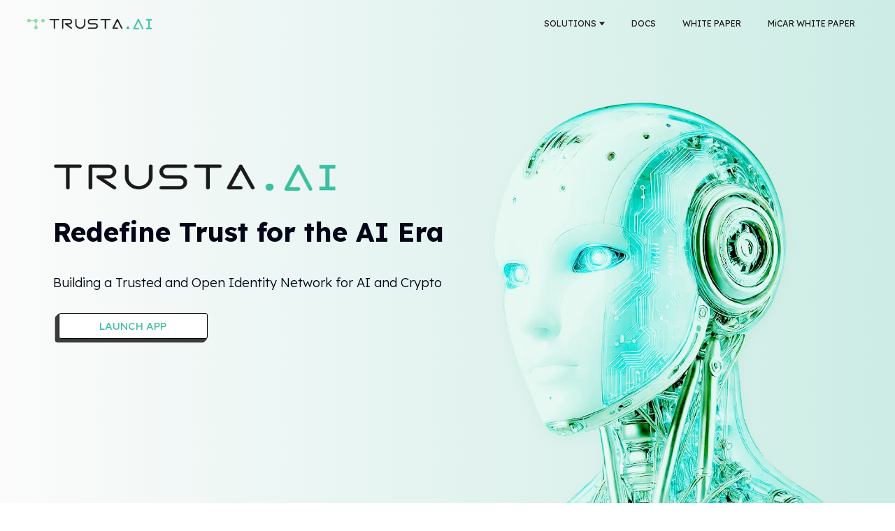

--- FILE ---
content_type: text/html; charset=utf-8
request_url: https://www.trustalabs.ai/
body_size: 15943
content:
<!DOCTYPE html><html lang="en"><head><meta charSet="utf-8"/><meta name="viewport" content="width=device-width, initial-scale=1"/><link rel="preload" href="/_next/static/media/b957ea75a84b6ea7.p.woff2" as="font" crossorigin="" type="font/woff2"/><link rel="preload" href="/_next/static/media/eafabf029ad39a43.p.woff2" as="font" crossorigin="" type="font/woff2"/><link rel="preload" as="image" href="https://static.trustalabs.ai/staticfiles/app/trustaai/s.png"/><link rel="preload" as="image" href="https://static.trustalabs.ai/staticfiles/app/trustaai/ecosystem_bg2.png"/><link rel="preload" as="image" href="https://static.trustalabs.ai/staticfiles/app/trustaai/drm/slc/l2.png"/><link rel="preload" as="image" href="https://static.trustalabs.ai/staticfiles/app/trustaai/drm/slc/bt.webp"/><link rel="preload" as="image" href="https://static.trustalabs.ai/staticfiles/app/trustaai/drm/slc/rnn4.webp"/><link rel="preload" as="image" href="https://static.trustalabs.ai/staticfiles/app/trustaai/drm/slc/lt2.png"/><link rel="preload" as="image" href="https://static.trustalabs.ai/staticfiles/app/trustaai/drm/slc/f.webp"/><link rel="preload" as="image" href="https://static.trustalabs.ai/staticfiles/app/trustaai/drm/slc/h2.png"/><link rel="stylesheet" href="/_next/static/css/e96dcc09bd6a400e.css" data-precedence="next"/><link rel="stylesheet" href="/_next/static/css/020baed0d2b0bdc0.css" data-precedence="next"/><link rel="stylesheet" href="/_next/static/css/3d3dcc85e3f0f315.css" data-precedence="next"/><link rel="preload" as="script" fetchPriority="low" href="/_next/static/chunks/webpack-9b6c64b8750c0e50.js"/><script src="/_next/static/chunks/fd9d1056-94366f75346299f8.js" async=""></script><script src="/_next/static/chunks/7023-3fd882d7e41ae3fc.js" async=""></script><script src="/_next/static/chunks/main-app-a599edbca5942e8b.js" async=""></script><script src="/_next/static/chunks/9828d46a-6c342574a1e1ee9b.js" async=""></script><script src="/_next/static/chunks/3137-ad3d2985c648717b.js" async=""></script><script src="/_next/static/chunks/6035-2ed62104bb299f26.js" async=""></script><script src="/_next/static/chunks/3172-f681efa0550fce05.js" async=""></script><script src="/_next/static/chunks/8501-65dd01778c928ae0.js" async=""></script><script src="/_next/static/chunks/6164-06ee565f7798896c.js" async=""></script><script src="/_next/static/chunks/14-99ee12c67360a978.js" async=""></script><script src="/_next/static/chunks/app/%5Blocale%5D/(home)/page-0f820a8bc6903eb3.js" async=""></script><script src="/_next/static/chunks/app/layout-846a8698cf09d875.js" async=""></script><title>Trusta.AI</title><meta name="description" content="Redefine Trust for the AI Era, Building a Trusted and Open Identity Network for AI and Crypto."/><meta name="keywords" content="Redefine Trust for the AI Era, Building a Trusted and Open Identity Network for AI and Crypto, Know Your Account. Track Your Web3 Journey, trust, trusta, trustalabs, trusta.ai, trusta ai, trust, toh, poh, Identity, Identify, MEDIA Reputation, blockchain, web3, crypto, wallet, address, tracking, analytics, insights, transactions, NFTs, DeFi, DAOs, governance, security, privacy, transparency, user experience, UX, design, development, community, support, feedback, collaboration, attestation, verification, authentication, decentralized, autonomous organization, governance token, tokenomics, token distribution, token utility, token value, token price, token supply, token demand, token liquidity, reputation, trustworthiness, trustless, trustless system, trustless protocol, trustless network, trustless blockchain, trustless consensus mechanism, trustless governance, trustless voting, "/><link rel="icon" href="/favicon.ico" type="image/x-icon" sizes="88x88"/><script src="/_next/static/chunks/polyfills-78c92fac7aa8fdd8.js" noModule=""></script><style data-emotion="mui-global 31q04t">html{-webkit-font-smoothing:antialiased;-moz-osx-font-smoothing:grayscale;box-sizing:border-box;-webkit-text-size-adjust:100%;}*,*::before,*::after{box-sizing:inherit;}strong,b{font-weight:700;}body{margin:0;color:rgba(0, 0, 0, 0.87);font-family:'__Lexend_87cd2a';font-weight:400;font-size:1rem;line-height:1.5;background-color:#fff;}@media print{body{background-color:#fff;}}body::backdrop{background-color:#fff;}</style><style data-emotion="mui 1xhj18k py7e1n fdj64 1viih73 ve0u1c 1qrvkl3 ifqewn 1d6eijr 1qs82dd 1b7dk7w 1bf5kiv pv3hnl 1lkkp1u 1vd84sn 1qy2inx 1ut30zt 1oxflm9 je0p5c 1ejqko6 1qgt21h lmtbkq 1m08vqs 1j9r74w ah0mq6 f359hm a9n7s9 12vi013 1ixyu9b fxaejs 1mzowdy 1vopbcn efmgpc pi1jbi dbgckw 13nrh0r 1q3b5a6 ikf3ix 1rxdi71 1advi0d ochhzi f0wo19 15ahyp5 awvtt6 ibhmh7 16mnlom 12icffm wm78hx 15og3px 1zsqnq 2gopva 1idhe2g l3txiy 1546cmf i578cy 1n06agt 1hmd83v 1a87lq 13vl5or 173ms08 198i0l vca47o w73c46 bzg15b ortwml 1h6q33z 120quvb 1tvoler e3v8 r9oul8 1mqprc4 18lif2c ggc0h9 11tr9o3 3swck6 c67gu6 1d0cm7r 3ejvsm 1yzgmxk">.mui-1xhj18k{display:-webkit-box;display:-webkit-flex;display:-ms-flexbox;display:flex;-webkit-flex-direction:row;-ms-flex-direction:row;flex-direction:row;}.mui-py7e1n{display:-webkit-box;display:-webkit-flex;display:-ms-flexbox;display:flex;-webkit-flex-direction:column;-ms-flex-direction:column;flex-direction:column;padding-bottom:18rem;}.mui-fdj64{display:-webkit-box;display:-webkit-flex;display:-ms-flexbox;display:flex;-webkit-flex-direction:row;-ms-flex-direction:row;flex-direction:row;padding-top:11rem;-webkit-box-pack:center;-ms-flex-pack:center;-webkit-justify-content:center;justify-content:center;-webkit-align-items:center;-webkit-box-align:center;-ms-flex-align:center;align-items:center;gap:5rem;}.mui-1viih73{display:-webkit-box;display:-webkit-flex;display:-ms-flexbox;display:flex;-webkit-flex-direction:column;-ms-flex-direction:column;flex-direction:column;gap:3rem;}.mui-ve0u1c{display:-webkit-box;display:-webkit-flex;display:-ms-flexbox;display:flex;-webkit-flex-direction:column;-ms-flex-direction:column;flex-direction:column;gap:3rem;width:33.7rem;-webkit-align-items:start;-webkit-box-align:start;-ms-flex-align:start;align-items:start;}.mui-1qrvkl3{display:-webkit-box;display:-webkit-flex;display:-ms-flexbox;display:flex;-webkit-flex-direction:column;-ms-flex-direction:column;flex-direction:column;gap:0.4rem;-webkit-align-items:start;-webkit-box-align:start;-ms-flex-align:start;align-items:start;}.mui-ifqewn{display:-webkit-box;display:-webkit-flex;display:-ms-flexbox;display:flex;-webkit-flex-direction:row;-ms-flex-direction:row;flex-direction:row;gap:1.2rem;-webkit-align-items:start;-webkit-box-align:start;-ms-flex-align:start;align-items:start;}.mui-1d6eijr{margin:0;font-family:'__Lexend_87cd2a';font-weight:400;font-size:1rem;line-height:1.5;font-size:5.6rem;font-weight:700;line-height:5.6rem;color:#202020;}.mui-1qs82dd{margin:0;font-family:'__Lexend_87cd2a';font-weight:400;font-size:1rem;line-height:1.5;font-size:3rem;font-weight:600;line-height:3rem;-webkit-align-self:end;-ms-flex-item-align:end;align-self:end;color:#3AC0A1;white-space:nowrap;}.mui-1b7dk7w{margin:0;font-family:'__Lexend_87cd2a';font-weight:400;font-size:1rem;line-height:1.5;font-size:1.6rem;font-weight:600;line-height:2.56rem;color:#1A1A1A;}.mui-1bf5kiv{margin:0;-webkit-flex-shrink:0;-ms-flex-negative:0;flex-shrink:0;border-width:0;border-style:solid;border-color:rgba(0, 0, 0, 0.12);border-bottom-width:thin;width:100%;background-color:#909AA4;}.mui-pv3hnl{position:relative;width:55.4rem;height:55.4rem;pointer-events:none;}.mui-1lkkp1u{display:-webkit-box;display:-webkit-flex;display:-ms-flexbox;display:flex;-webkit-flex-direction:column;-ms-flex-direction:column;flex-direction:column;-webkit-align-items:center;-webkit-box-align:center;-ms-flex-align:center;align-items:center;gap:10rem;}.mui-1vd84sn{display:-webkit-box;display:-webkit-flex;display:-ms-flexbox;display:flex;-webkit-flex-direction:row;-ms-flex-direction:row;flex-direction:row;-webkit-box-pack:center;-ms-flex-pack:center;-webkit-justify-content:center;justify-content:center;-webkit-align-items:center;-webkit-box-align:center;-ms-flex-align:center;align-items:center;}.mui-1qy2inx{position:relative;width:87rem;height:58.85rem;}.mui-1ut30zt{display:-webkit-box;display:-webkit-flex;display:-ms-flexbox;display:flex;-webkit-flex-direction:column;-ms-flex-direction:column;flex-direction:column;width:60rem;-webkit-align-items:start;-webkit-box-align:start;-ms-flex-align:start;align-items:start;-webkit-box-pack:center;-ms-flex-pack:center;-webkit-justify-content:center;justify-content:center;gap:4rem;}.mui-1oxflm9{margin:0;font-family:'__Lexend_87cd2a';font-weight:400;font-size:1rem;line-height:1.5;font-size:4.8rem;font-weight:500;color:#1A1A1A;}.mui-je0p5c{margin:0;font-family:'__Lexend_87cd2a';font-weight:400;font-size:1rem;line-height:1.5;font-size:1.6rem;font-weight:500;line-height:2.56rem;color:#909AA4;}.mui-1ejqko6{font-family:'__Lexend_87cd2a';font-weight:500;font-size:0.875rem;line-height:1.75;text-transform:uppercase;min-width:64px;padding:6px 16px;border-radius:4px;-webkit-transition:background-color 250ms cubic-bezier(0.4, 0, 0.2, 1) 0ms,box-shadow 250ms cubic-bezier(0.4, 0, 0.2, 1) 0ms,border-color 250ms cubic-bezier(0.4, 0, 0.2, 1) 0ms,color 250ms cubic-bezier(0.4, 0, 0.2, 1) 0ms;transition:background-color 250ms cubic-bezier(0.4, 0, 0.2, 1) 0ms,box-shadow 250ms cubic-bezier(0.4, 0, 0.2, 1) 0ms,border-color 250ms cubic-bezier(0.4, 0, 0.2, 1) 0ms,color 250ms cubic-bezier(0.4, 0, 0.2, 1) 0ms;color:#fff;background-color:#1976d2;box-shadow:0px 3px 1px -2px rgba(0,0,0,0.2),0px 2px 2px 0px rgba(0,0,0,0.14),0px 1px 5px 0px rgba(0,0,0,0.12);height:6.1rem;border-radius:100rem;background-color:#3AC0A1;padding-left:2.4rem;padding-right:1.1rem;}.mui-1ejqko6:hover{-webkit-text-decoration:none;text-decoration:none;background-color:#1565c0;box-shadow:0px 2px 4px -1px rgba(0,0,0,0.2),0px 4px 5px 0px rgba(0,0,0,0.14),0px 1px 10px 0px rgba(0,0,0,0.12);}@media (hover: none){.mui-1ejqko6:hover{background-color:#1976d2;}}.mui-1ejqko6:active{box-shadow:0px 5px 5px -3px rgba(0,0,0,0.2),0px 8px 10px 1px rgba(0,0,0,0.14),0px 3px 14px 2px rgba(0,0,0,0.12);}.mui-1ejqko6.Mui-focusVisible{box-shadow:0px 3px 5px -1px rgba(0,0,0,0.2),0px 6px 10px 0px rgba(0,0,0,0.14),0px 1px 18px 0px rgba(0,0,0,0.12);}.mui-1ejqko6.Mui-disabled{color:rgba(0, 0, 0, 0.26);box-shadow:none;background-color:rgba(0, 0, 0, 0.12);}.mui-1ejqko6:hover{background-color:#3AC0A1D9;}.mui-1qgt21h{display:-webkit-inline-box;display:-webkit-inline-flex;display:-ms-inline-flexbox;display:inline-flex;-webkit-align-items:center;-webkit-box-align:center;-ms-flex-align:center;align-items:center;-webkit-box-pack:center;-ms-flex-pack:center;-webkit-justify-content:center;justify-content:center;position:relative;box-sizing:border-box;-webkit-tap-highlight-color:transparent;background-color:transparent;outline:0;border:0;margin:0;border-radius:0;padding:0;cursor:pointer;-webkit-user-select:none;-moz-user-select:none;-ms-user-select:none;user-select:none;vertical-align:middle;-moz-appearance:none;-webkit-appearance:none;-webkit-text-decoration:none;text-decoration:none;color:inherit;font-family:'__Lexend_87cd2a';font-weight:500;font-size:0.875rem;line-height:1.75;text-transform:uppercase;min-width:64px;padding:6px 16px;border-radius:4px;-webkit-transition:background-color 250ms cubic-bezier(0.4, 0, 0.2, 1) 0ms,box-shadow 250ms cubic-bezier(0.4, 0, 0.2, 1) 0ms,border-color 250ms cubic-bezier(0.4, 0, 0.2, 1) 0ms,color 250ms cubic-bezier(0.4, 0, 0.2, 1) 0ms;transition:background-color 250ms cubic-bezier(0.4, 0, 0.2, 1) 0ms,box-shadow 250ms cubic-bezier(0.4, 0, 0.2, 1) 0ms,border-color 250ms cubic-bezier(0.4, 0, 0.2, 1) 0ms,color 250ms cubic-bezier(0.4, 0, 0.2, 1) 0ms;color:#fff;background-color:#1976d2;box-shadow:0px 3px 1px -2px rgba(0,0,0,0.2),0px 2px 2px 0px rgba(0,0,0,0.14),0px 1px 5px 0px rgba(0,0,0,0.12);height:6.1rem;border-radius:100rem;background-color:#3AC0A1;padding-left:2.4rem;padding-right:1.1rem;}.mui-1qgt21h::-moz-focus-inner{border-style:none;}.mui-1qgt21h.Mui-disabled{pointer-events:none;cursor:default;}@media print{.mui-1qgt21h{-webkit-print-color-adjust:exact;color-adjust:exact;}}.mui-1qgt21h:hover{-webkit-text-decoration:none;text-decoration:none;background-color:#1565c0;box-shadow:0px 2px 4px -1px rgba(0,0,0,0.2),0px 4px 5px 0px rgba(0,0,0,0.14),0px 1px 10px 0px rgba(0,0,0,0.12);}@media (hover: none){.mui-1qgt21h:hover{background-color:#1976d2;}}.mui-1qgt21h:active{box-shadow:0px 5px 5px -3px rgba(0,0,0,0.2),0px 8px 10px 1px rgba(0,0,0,0.14),0px 3px 14px 2px rgba(0,0,0,0.12);}.mui-1qgt21h.Mui-focusVisible{box-shadow:0px 3px 5px -1px rgba(0,0,0,0.2),0px 6px 10px 0px rgba(0,0,0,0.14),0px 1px 18px 0px rgba(0,0,0,0.12);}.mui-1qgt21h.Mui-disabled{color:rgba(0, 0, 0, 0.26);box-shadow:none;background-color:rgba(0, 0, 0, 0.12);}.mui-1qgt21h:hover{background-color:#3AC0A1D9;}.mui-lmtbkq{display:-webkit-box;display:-webkit-flex;display:-ms-flexbox;display:flex;-webkit-flex-direction:row;-ms-flex-direction:row;flex-direction:row;-webkit-box-pack:center;-ms-flex-pack:center;-webkit-justify-content:center;justify-content:center;-webkit-align-items:center;-webkit-box-align:center;-ms-flex-align:center;align-items:center;gap:1.6rem;}.mui-1m08vqs{margin:0;font-family:'__Lexend_87cd2a';font-weight:400;font-size:1rem;line-height:1.5;font-size:1.6rem;font-weight:500;}.mui-1j9r74w{display:-webkit-box;display:-webkit-flex;display:-ms-flexbox;display:flex;-webkit-box-pack:center;-ms-flex-pack:center;-webkit-justify-content:center;justify-content:center;-webkit-align-items:center;-webkit-box-align:center;-ms-flex-align:center;align-items:center;background-color:#FFFFFF;border-radius:50%;width:4rem;height:4rem;}.mui-ah0mq6{position:relative;width:2.4rem;height:2.4rem;}.mui-f359hm{display:-webkit-box;display:-webkit-flex;display:-ms-flexbox;display:flex;-webkit-flex-direction:row;-ms-flex-direction:row;flex-direction:row;-webkit-box-pack:justify;-webkit-justify-content:space-between;justify-content:space-between;-webkit-align-items:center;-webkit-box-align:center;-ms-flex-align:center;align-items:center;width:100vw;}.mui-a9n7s9{margin-left:auto;margin-right:auto;}.mui-12vi013{position:relative;width:91.2rem;height:70.4rem;}.mui-1ixyu9b{margin-right:14rem;}.mui-fxaejs{width:100%;height:4rem;}.mui-1mzowdy{width:100%;position:absolute;bottom:0;height:51.2rem;display:-webkit-box;display:-webkit-flex;display:-ms-flexbox;display:flex;-webkit-box-pack:center;-ms-flex-pack:center;-webkit-justify-content:center;justify-content:center;-webkit-align-items:center;-webkit-box-align:center;-ms-flex-align:center;align-items:center;}.mui-1vopbcn{width:191rem;height:51.2rem;-webkit-transform:translateY(32rem);-moz-transform:translateY(32rem);-ms-transform:translateY(32rem);transform:translateY(32rem);}.mui-efmgpc{--Grid-columns:12;--Grid-columnSpacing:2rem;--Grid-rowSpacing:2rem;-webkit-flex-direction:row;-ms-flex-direction:row;flex-direction:row;min-width:0;box-sizing:border-box;display:-webkit-box;display:-webkit-flex;display:-ms-flexbox;display:flex;-webkit-box-flex-wrap:wrap;-webkit-flex-wrap:wrap;-ms-flex-wrap:wrap;flex-wrap:wrap;margin:calc(var(--Grid-rowSpacing) / -2) calc(var(--Grid-columnSpacing) / -2);}.mui-pi1jbi{-webkit-box-flex:0;-webkit-flex-grow:0;-ms-flex-positive:0;flex-grow:0;-webkit-flex-basis:auto;-ms-flex-preferred-size:auto;flex-basis:auto;width:calc(100% * 2 / var(--Grid-columns));min-width:0;box-sizing:border-box;padding:calc(var(--Grid-rowSpacing) / 2) calc(var(--Grid-columnSpacing) / 2);-webkit-animation-delay:0s;animation-delay:0s;}.mui-dbgckw{-webkit-box-flex:0;-webkit-flex-grow:0;-ms-flex-positive:0;flex-grow:0;-webkit-flex-basis:auto;-ms-flex-preferred-size:auto;flex-basis:auto;width:calc(100% * 2 / var(--Grid-columns));min-width:0;box-sizing:border-box;padding:calc(var(--Grid-rowSpacing) / 2) calc(var(--Grid-columnSpacing) / 2);-webkit-animation-delay:0.1s;animation-delay:0.1s;}.mui-13nrh0r{-webkit-box-flex:0;-webkit-flex-grow:0;-ms-flex-positive:0;flex-grow:0;-webkit-flex-basis:auto;-ms-flex-preferred-size:auto;flex-basis:auto;width:calc(100% * 2 / var(--Grid-columns));min-width:0;box-sizing:border-box;padding:calc(var(--Grid-rowSpacing) / 2) calc(var(--Grid-columnSpacing) / 2);-webkit-animation-delay:0.30000000000000004s;animation-delay:0.30000000000000004s;}.mui-1q3b5a6{-webkit-box-flex:0;-webkit-flex-grow:0;-ms-flex-positive:0;flex-grow:0;-webkit-flex-basis:auto;-ms-flex-preferred-size:auto;flex-basis:auto;width:calc(100% * 2 / var(--Grid-columns));min-width:0;box-sizing:border-box;padding:calc(var(--Grid-rowSpacing) / 2) calc(var(--Grid-columnSpacing) / 2);-webkit-animation-delay:0.4s;animation-delay:0.4s;}.mui-ikf3ix{-webkit-box-flex:0;-webkit-flex-grow:0;-ms-flex-positive:0;flex-grow:0;-webkit-flex-basis:auto;-ms-flex-preferred-size:auto;flex-basis:auto;width:calc(100% * 2 / var(--Grid-columns));min-width:0;box-sizing:border-box;padding:calc(var(--Grid-rowSpacing) / 2) calc(var(--Grid-columnSpacing) / 2);-webkit-animation-delay:0.5s;animation-delay:0.5s;}.mui-1rxdi71{-webkit-box-flex:0;-webkit-flex-grow:0;-ms-flex-positive:0;flex-grow:0;-webkit-flex-basis:auto;-ms-flex-preferred-size:auto;flex-basis:auto;width:calc(100% * 2 / var(--Grid-columns));min-width:0;box-sizing:border-box;padding:calc(var(--Grid-rowSpacing) / 2) calc(var(--Grid-columnSpacing) / 2);-webkit-animation-delay:0.6000000000000001s;animation-delay:0.6000000000000001s;}.mui-1advi0d{-webkit-box-flex:0;-webkit-flex-grow:0;-ms-flex-positive:0;flex-grow:0;-webkit-flex-basis:auto;-ms-flex-preferred-size:auto;flex-basis:auto;width:calc(100% * 2 / var(--Grid-columns));min-width:0;box-sizing:border-box;padding:calc(var(--Grid-rowSpacing) / 2) calc(var(--Grid-columnSpacing) / 2);-webkit-animation-delay:0.7000000000000001s;animation-delay:0.7000000000000001s;}.mui-ochhzi{-webkit-box-flex:0;-webkit-flex-grow:0;-ms-flex-positive:0;flex-grow:0;-webkit-flex-basis:auto;-ms-flex-preferred-size:auto;flex-basis:auto;width:calc(100% * 2 / var(--Grid-columns));min-width:0;box-sizing:border-box;padding:calc(var(--Grid-rowSpacing) / 2) calc(var(--Grid-columnSpacing) / 2);-webkit-animation-delay:0.8s;animation-delay:0.8s;}.mui-f0wo19{-webkit-box-flex:0;-webkit-flex-grow:0;-ms-flex-positive:0;flex-grow:0;-webkit-flex-basis:auto;-ms-flex-preferred-size:auto;flex-basis:auto;width:calc(100% * 2 / var(--Grid-columns));min-width:0;box-sizing:border-box;padding:calc(var(--Grid-rowSpacing) / 2) calc(var(--Grid-columnSpacing) / 2);-webkit-animation-delay:0.9s;animation-delay:0.9s;}.mui-15ahyp5{-webkit-box-flex:0;-webkit-flex-grow:0;-ms-flex-positive:0;flex-grow:0;-webkit-flex-basis:auto;-ms-flex-preferred-size:auto;flex-basis:auto;width:calc(100% * 2 / var(--Grid-columns));min-width:0;box-sizing:border-box;padding:calc(var(--Grid-rowSpacing) / 2) calc(var(--Grid-columnSpacing) / 2);-webkit-animation-delay:1s;animation-delay:1s;}.mui-awvtt6{-webkit-box-flex:0;-webkit-flex-grow:0;-ms-flex-positive:0;flex-grow:0;-webkit-flex-basis:auto;-ms-flex-preferred-size:auto;flex-basis:auto;width:calc(100% * 2 / var(--Grid-columns));min-width:0;box-sizing:border-box;padding:calc(var(--Grid-rowSpacing) / 2) calc(var(--Grid-columnSpacing) / 2);-webkit-animation-delay:1.1s;animation-delay:1.1s;}.mui-ibhmh7{--Grid-columns:15;--Grid-columnSpacing:3rem;--Grid-rowSpacing:2rem;-webkit-flex-direction:row;-ms-flex-direction:row;flex-direction:row;min-width:0;box-sizing:border-box;display:-webkit-box;display:-webkit-flex;display:-ms-flexbox;display:flex;-webkit-box-flex-wrap:wrap;-webkit-flex-wrap:wrap;-ms-flex-wrap:wrap;flex-wrap:wrap;margin:calc(var(--Grid-rowSpacing) / -2) calc(var(--Grid-columnSpacing) / -2);}.mui-16mnlom{-webkit-box-flex:0;-webkit-flex-grow:0;-ms-flex-positive:0;flex-grow:0;-webkit-flex-basis:auto;-ms-flex-preferred-size:auto;flex-basis:auto;width:calc(100% * 3 / var(--Grid-columns));min-width:0;box-sizing:border-box;padding:calc(var(--Grid-rowSpacing) / 2) calc(var(--Grid-columnSpacing) / 2);-webkit-animation-delay:0s;animation-delay:0s;}.mui-12icffm{-webkit-box-flex:0;-webkit-flex-grow:0;-ms-flex-positive:0;flex-grow:0;-webkit-flex-basis:auto;-ms-flex-preferred-size:auto;flex-basis:auto;width:calc(100% * 3 / var(--Grid-columns));min-width:0;box-sizing:border-box;padding:calc(var(--Grid-rowSpacing) / 2) calc(var(--Grid-columnSpacing) / 2);-webkit-animation-delay:0.1s;animation-delay:0.1s;}.mui-wm78hx{-webkit-box-flex:0;-webkit-flex-grow:0;-ms-flex-positive:0;flex-grow:0;-webkit-flex-basis:auto;-ms-flex-preferred-size:auto;flex-basis:auto;width:calc(100% * 3 / var(--Grid-columns));min-width:0;box-sizing:border-box;padding:calc(var(--Grid-rowSpacing) / 2) calc(var(--Grid-columnSpacing) / 2);-webkit-animation-delay:0.2s;animation-delay:0.2s;}.mui-15og3px{-webkit-box-flex:0;-webkit-flex-grow:0;-ms-flex-positive:0;flex-grow:0;-webkit-flex-basis:auto;-ms-flex-preferred-size:auto;flex-basis:auto;width:calc(100% * 3 / var(--Grid-columns));min-width:0;box-sizing:border-box;padding:calc(var(--Grid-rowSpacing) / 2) calc(var(--Grid-columnSpacing) / 2);-webkit-animation-delay:0.30000000000000004s;animation-delay:0.30000000000000004s;}.mui-1zsqnq{-webkit-box-flex:0;-webkit-flex-grow:0;-ms-flex-positive:0;flex-grow:0;-webkit-flex-basis:auto;-ms-flex-preferred-size:auto;flex-basis:auto;width:calc(100% * 3 / var(--Grid-columns));min-width:0;box-sizing:border-box;padding:calc(var(--Grid-rowSpacing) / 2) calc(var(--Grid-columnSpacing) / 2);-webkit-animation-delay:0.4s;animation-delay:0.4s;}.mui-2gopva{-webkit-box-flex:0;-webkit-flex-grow:0;-ms-flex-positive:0;flex-grow:0;-webkit-flex-basis:auto;-ms-flex-preferred-size:auto;flex-basis:auto;width:calc(100% * 3 / var(--Grid-columns));min-width:0;box-sizing:border-box;padding:calc(var(--Grid-rowSpacing) / 2) calc(var(--Grid-columnSpacing) / 2);-webkit-animation-delay:0.5s;animation-delay:0.5s;}.mui-1idhe2g{-webkit-box-flex:0;-webkit-flex-grow:0;-ms-flex-positive:0;flex-grow:0;-webkit-flex-basis:auto;-ms-flex-preferred-size:auto;flex-basis:auto;width:calc(100% * 3 / var(--Grid-columns));min-width:0;box-sizing:border-box;padding:calc(var(--Grid-rowSpacing) / 2) calc(var(--Grid-columnSpacing) / 2);-webkit-animation-delay:0.6000000000000001s;animation-delay:0.6000000000000001s;}.mui-l3txiy{-webkit-box-flex:0;-webkit-flex-grow:0;-ms-flex-positive:0;flex-grow:0;-webkit-flex-basis:auto;-ms-flex-preferred-size:auto;flex-basis:auto;width:calc(100% * 3 / var(--Grid-columns));min-width:0;box-sizing:border-box;padding:calc(var(--Grid-rowSpacing) / 2) calc(var(--Grid-columnSpacing) / 2);-webkit-animation-delay:0.7000000000000001s;animation-delay:0.7000000000000001s;}.mui-1546cmf{-webkit-box-flex:0;-webkit-flex-grow:0;-ms-flex-positive:0;flex-grow:0;-webkit-flex-basis:auto;-ms-flex-preferred-size:auto;flex-basis:auto;width:calc(100% * 3 / var(--Grid-columns));min-width:0;box-sizing:border-box;padding:calc(var(--Grid-rowSpacing) / 2) calc(var(--Grid-columnSpacing) / 2);-webkit-animation-delay:0.8s;animation-delay:0.8s;}.mui-i578cy{-webkit-box-flex:0;-webkit-flex-grow:0;-ms-flex-positive:0;flex-grow:0;-webkit-flex-basis:auto;-ms-flex-preferred-size:auto;flex-basis:auto;width:calc(100% * 3 / var(--Grid-columns));min-width:0;box-sizing:border-box;padding:calc(var(--Grid-rowSpacing) / 2) calc(var(--Grid-columnSpacing) / 2);-webkit-animation-delay:0.9s;animation-delay:0.9s;}.mui-1n06agt{display:-webkit-box;display:-webkit-flex;display:-ms-flexbox;display:flex;-webkit-flex-direction:column;-ms-flex-direction:column;flex-direction:column;-webkit-box-pack:center;-ms-flex-pack:center;-webkit-justify-content:center;justify-content:center;background-color:#F6F6F6;width:100%;height:34rem;gap:4rem;margin-bottom:10rem;}.mui-1hmd83v{display:-webkit-box;display:-webkit-flex;display:-ms-flexbox;display:flex;-webkit-flex-direction:column;-ms-flex-direction:column;flex-direction:column;width:100%;-webkit-box-pack:center;-ms-flex-pack:center;-webkit-justify-content:center;justify-content:center;-webkit-align-items:center;-webkit-box-align:center;-ms-flex-align:center;align-items:center;height:57.4rem;background-color:#EFFAF7;gap:6rem;}.mui-1a87lq{-webkit-animation-delay:0.2s;animation-delay:0.2s;}.mui-13vl5or{display:-webkit-box;display:-webkit-flex;display:-ms-flexbox;display:flex;-webkit-flex-direction:row;-ms-flex-direction:row;flex-direction:row;width:140rem;gap:18rem;-webkit-align-items:center;-webkit-box-align:center;-ms-flex-align:center;align-items:center;-webkit-animation-delay:0.2s;animation-delay:0.2s;}.mui-173ms08{margin:0;font-family:'__Lexend_87cd2a';font-weight:400;font-size:1rem;line-height:1.5;-webkit-flex:0 44rem;-ms-flex:0 44rem;flex:0 44rem;font-size:4rem;font-weight:600;color:#1A1A1A;}.mui-198i0l{display:-webkit-box;display:-webkit-flex;display:-ms-flexbox;display:flex;-webkit-flex-direction:row;-ms-flex-direction:row;flex-direction:row;gap:4rem;-webkit-align-items:center;-webkit-box-align:center;-ms-flex-align:center;align-items:center;}.mui-vca47o{position:relative;width:23.4rem;height:9.8rem;}.mui-w73c46{position:absolute;width:8rem;height:8rem;border:1px solid #FFFFFF;border-radius:50%;background-color:#191919;display:-webkit-box;display:-webkit-flex;display:-ms-flexbox;display:flex;-webkit-box-pack:center;-ms-flex-pack:center;-webkit-justify-content:center;justify-content:center;-webkit-align-items:center;-webkit-box-align:center;-ms-flex-align:center;align-items:center;}.mui-bzg15b{position:relative;width:3.9rem;height:3.5rem;}.mui-ortwml{display:-webkit-box;display:-webkit-flex;display:-ms-flexbox;display:flex;-webkit-flex-direction:column;-ms-flex-direction:column;flex-direction:column;position:absolute;width:11.5rem;right:1.6rem;height:-webkit-fit-content;height:-moz-fit-content;height:fit-content;top:0;bottom:0;margin-top:auto;margin-bottom:auto;}.mui-1h6q33z{margin:0;font-family:'__Lexend_87cd2a';font-weight:400;font-size:1rem;line-height:1.5;font-size:1.6rem;line-height:1.92rem;font-weight:600;text-align:right;color:#FFFFFF;}.mui-120quvb{position:relative;width:4.878rem;height:5rem;}.mui-1tvoler{position:relative;width:4.9rem;height:4.9rem;}.mui-e3v8{-webkit-animation-delay:0.4s;animation-delay:0.4s;}.mui-r9oul8{display:-webkit-box;display:-webkit-flex;display:-ms-flexbox;display:flex;-webkit-flex-direction:row;-ms-flex-direction:row;flex-direction:row;width:140rem;gap:18rem;-webkit-align-items:center;-webkit-box-align:center;-ms-flex-align:center;align-items:center;-webkit-animation-delay:0.4s;animation-delay:0.4s;}.mui-1mqprc4{position:absolute;width:8rem;height:8rem;border:1px solid #191919;border-radius:50%;background-color:#FFFFFF;display:-webkit-box;display:-webkit-flex;display:-ms-flexbox;display:flex;-webkit-box-pack:center;-ms-flex-pack:center;-webkit-justify-content:center;justify-content:center;-webkit-align-items:center;-webkit-box-align:center;-ms-flex-align:center;align-items:center;}.mui-18lif2c{position:relative;width:7.5rem;height:7.5rem;}.mui-ggc0h9{margin:0;font-family:'__Lexend_87cd2a';font-weight:400;font-size:1rem;line-height:1.5;font-size:1.6rem;line-height:1.92rem;font-weight:600;text-align:right;color:#191919;}.mui-11tr9o3{position:relative;width:4rem;height:4rem;}.mui-3swck6{position:relative;width:5.7rem;height:6.1rem;}.mui-c67gu6{-webkit-animation-delay:0.6s;animation-delay:0.6s;}.mui-1d0cm7r{display:-webkit-box;display:-webkit-flex;display:-ms-flexbox;display:flex;-webkit-flex-direction:row;-ms-flex-direction:row;flex-direction:row;width:140rem;gap:18rem;-webkit-align-items:center;-webkit-box-align:center;-ms-flex-align:center;align-items:center;-webkit-animation-delay:0.6s;animation-delay:0.6s;}.mui-3ejvsm{position:relative;width:5.5rem;height:5.5rem;}.mui-1yzgmxk{position:relative;width:4rem;height:4.6rem;}</style></head><body class="__className_067a91"><!--$--><script>
          setRem();
          function setRem() {
            const scale = window.innerWidth / 1680;
            document.documentElement.style.fontSize = 10 * scale + 'px';
          }
      
          window.addEventListener('resize', setRem, false);
        </script><main><nav class="absolute top-0 w-full h-36 flex items-center justify-between z-50 px-20"><a href="/" class="py-8"><img alt="thumbnail" loading="lazy" width="1072" height="112" decoding="async" data-nimg="1" class="w-[23.5rem] h-[2rem]" style="color:transparent" srcSet="/_next/image?url=https%3A%2F%2Fstatic.trustalabs.ai%2Fstaticfiles%2Fapp%2Ftrustaai%2Flogo.png&amp;w=1080&amp;q=75 1x, /_next/image?url=https%3A%2F%2Fstatic.trustalabs.ai%2Fstaticfiles%2Fapp%2Ftrustaai%2Flogo.png&amp;w=3840&amp;q=75 2x" src="/_next/image?url=https%3A%2F%2Fstatic.trustalabs.ai%2Fstaticfiles%2Fapp%2Ftrustaai%2Flogo.png&amp;w=3840&amp;q=75"/></a><div class="flex"><span class="flex items-center group relative text-[1.6rem] h-full px-10 leading-[8rem] cursor-pointer group-hover:text-[#3AC0A1] transition-colors duration-200">SOLUTIONS<svg width="10" height="6" viewBox="0 0 10 6" fill="none" xmlns="http://www.w3.org/2000/svg" class="ml-2 w-[1rem] h-[1rem]"><path d="M5 6L0 0L10 0L5 6Z" fill="currentColor"></path></svg><div class="w-[82rem] shadow-xl opacity-0 invisible group-hover:opacity-100 group-hover:visible transition-all duration-200 absolute left-1/2 transform -translate-x-1/2 top-[6.8rem] bg-white rounded-[0.8rem] p-12"><div class="MuiStack-root mui-1xhj18k"><div class="flex flex-col w-fit text-left pr-[3.2rem]"><h3 class="text-[1.8rem] font-semibold leading-[150%] text-black mb-4" style="font-weight:600">TrustGo</h3><a class="text-[1.6rem] leading-[150%] text-[#1A1A1A] hover:text-[#3AC0A1] transition-all mb-2 block cursor-pointer whitespace-nowrap" style="font-weight:400" href="/trustgo">TrustGo</a><a class="text-[1.6rem] leading-[150%] text-[#1A1A1A] hover:text-[#3AC0A1] transition-all mb-2 block cursor-pointer whitespace-nowrap" style="font-weight:400" href="/trustgo#trustgo-tg-bot">TrustGo (TG bot)</a><a class="text-[1.6rem] leading-[150%] text-[#1A1A1A] hover:text-[#3AC0A1] transition-all block cursor-pointer whitespace-nowrap" style="font-weight:400" href="/trustgo#alpha-tracker">Alpha Tracker</a></div><div class="flex flex-col w-fit text-left px-[3.2rem] border-l border-r border-[#DEDADA]"><h3 class="text-[1.8rem] font-semibold leading-[150%] text-black mb-4" style="font-weight:600">AgentGo</h3><a class="text-[1.6rem] leading-[150%] text-[#1A1A1A] hover:text-[#3AC0A1] transition-all mb-2 block cursor-pointer whitespace-nowrap" style="font-weight:400" href="/agentgo">Agents Tracker</a><a class="text-[1.6rem] leading-[150%] text-[#1A1A1A] hover:text-[#3AC0A1] transition-all mb-2 block cursor-pointer whitespace-nowrap" style="font-weight:400" href="/agentgo#verification-agent">IDV (Identity Verification) Agent</a><a class="text-[1.6rem] leading-[150%] text-[#1A1A1A] hover:text-[#3AC0A1] transition-all block cursor-pointer whitespace-nowrap" style="font-weight:400" href="/agentgo#mcp-service">IDV MCP Server</a></div><div class="flex flex-col w-fit text-left pl-[3.2rem]"><h3 class="text-[1.8rem] font-semibold leading-[150%] text-black mb-4" style="font-weight:600">TrustScan</h3><a class="text-[1.6rem] leading-[150%] text-[#1A1A1A] hover:text-[#3AC0A1] transition-all mb-2 block cursor-pointer whitespace-nowrap" style="font-weight:400" href="/trustscan#proof-of-humanity">PoH (Proof of Humanity)</a><a class="text-[1.6rem] leading-[150%] text-[#1A1A1A] hover:text-[#3AC0A1] transition-all mb-2 block cursor-pointer whitespace-nowrap" style="font-weight:400" href="/trustscan">ToH (Test of Humanity)</a><a class="text-[1.6rem] leading-[150%] text-[#1A1A1A] hover:text-[#3AC0A1] transition-all block cursor-pointer whitespace-nowrap" style="font-weight:400" href="/trustscan#trusta-attestation">TAS (Trusta Attestation Service)</a></div></div></div></span><a class="text-[1.6rem] block h-full px-10 leading-[8rem]" target="_blank" href="https://trusta-labs.gitbook.io/trustaai">DOCS</a><a class="text-[1.6rem] block h-full px-10 leading-[8rem]" href="/whitepaper">WHITE PAPER</a><a class="text-[1.6rem] block h-full px-10 leading-[8rem]" href="/micar-whitepaper">MiCAR WHITE PAPER</a></div></nav><div class="flex w-full bg-white relative"><div class="relative flex flex-col justify-center bg-zinc-50 text-slate-950 transition-bg w-full h-screen max-h-[126rem] bg-gradient-to-l from-[#3ac0a13d] from-3.88% to-[#ffffff3d] to-88.13%"><div class="absolute inset-0 overflow-hidden"><div class="[--white-gradient:repeating-linear-gradient(100deg,var(--white)_0%,var(--white)_7%,var(--transparent)_10%,var(--transparent)_12%,var(--white)_16%)] [--aurora:repeating-linear-gradient(100deg,var(--blue-500)_10%,var(--indigo-300)_15%,var(--blue-300)_20%,var(--violet-200)_25%,var(--blue-400)_30%)] [background-image:var(--white-gradient),var(--aurora)] [background-size:300%,_200%] [background-position:50%_50%,50%_50%] filter blur-[10px] invert after:content-[&quot;&quot;] after:absolute after:inset-0 after:[background-image:var(--white-gradient),var(--aurora)] after:[background-size:200%,_100%] after:animate-aurora after:[background-attachment:fixed] after:mix-blend-difference pointer-events-none absolute -inset-[10px] opacity-50 will-change-transform [mask-image:radial-gradient(ellipse_at_100%_0%,black_10%,var(--transparent)_70%)]"></div></div><div class="flex w-full h-full  mx-auto relative overflow-hidden "><div class="relative flex flex-col gap-4 justify-center mx-40 z-10" style="opacity:0;transform:translateY(3rem)"><img alt="thumbnail" loading="lazy" width="1072" height="112" decoding="async" data-nimg="1" class="w-[53rem] h-[5rem]" style="color:transparent" srcSet="/_next/image?url=https%3A%2F%2Fstatic.trustalabs.ai%2Fstaticfiles%2Fapp%2Ftrustaai%2Ftrustaai.png&amp;w=1080&amp;q=75 1x, /_next/image?url=https%3A%2F%2Fstatic.trustalabs.ai%2Fstaticfiles%2Fapp%2Ftrustaai%2Ftrustaai.png&amp;w=3840&amp;q=75 2x" src="/_next/image?url=https%3A%2F%2Fstatic.trustalabs.ai%2Fstaticfiles%2Fapp%2Ftrustaai%2Ftrustaai.png&amp;w=3840&amp;q=75"/><div class="text-[5rem] font-bold mt-16">Redefine Trust for the AI Era</div><div class="text-[2.4rem] font-light mt-16">Building a Trusted and Open Identity Network for AI and Crypto</div><div class="cursor-pointer ml-4 w-[28rem] h-[4.8rem] flex items-center justify-center text-[2rem] text-[#3AC0A1] mt-16 rounded-[.4rem] border border-black bg-white select-none" tabindex="0" style="box-shadow:-.6rem .6rem 0 .1rem #3B3B3B,-.4rem .4rem 0 .1rem #3B3B3B,-.2rem .2rem 0 .1rem #3B3B3B">LAUNCH APP</div></div><div class="absolute bottom-0  left-[55%]" style="opacity:0;filter:drop-shadow(0rem 1rem 1rem #3AC0A110);transform:translateX(15rem)"><img alt="robot" loading="lazy" width="686" height="830" decoding="async" data-nimg="1" class="w-auto h-[80vh] max-h-[100rem] rounded-xl ]" style="color:transparent" srcSet="/_next/image?url=https%3A%2F%2Fstatic.trustalabs.ai%2Fstaticfiles%2Fapp%2Ftrustaai%2Frobot3.png&amp;w=750&amp;q=75 1x, /_next/image?url=https%3A%2F%2Fstatic.trustalabs.ai%2Fstaticfiles%2Fapp%2Ftrustaai%2Frobot3.png&amp;w=1920&amp;q=75 2x" src="/_next/image?url=https%3A%2F%2Fstatic.trustalabs.ai%2Fstaticfiles%2Fapp%2Ftrustaai%2Frobot3.png&amp;w=1920&amp;q=75"/></div></div></div></div><div class="flex flex-col items-center justify-center h-screen  max-h-[126rem] w-full relative overflow-hidden"><img src="https://static.trustalabs.ai/staticfiles/app/trustaai/s.png" class="w-[60%] h-auto absolute top-0 right-0"/><div class="w-full h-[35%] flex flex-col justify-center items-center relative"><div class="text-[4.8rem] font-semibold">Ecosystem Overview</div><div class="text-[1.8rem] font-light mt-6">Modular Layers for Trusta AI Agent Network</div></div><div class="flex-1 flex items-center justify-center "><div class="relative max-w-[160rem] w-[126vh]"><img src="https://static.trustalabs.ai/staticfiles/app/trustaai/ecosystem_bg2.png" class="w-full h-auto relative z-10 pointer-events-none"/><div class="w-[56.5%] h-auto absolute top-[-2%] right-[23%] z-10 animate-float" style="opacity:0"><img alt="ecosystem suspension" loading="lazy" width="1072" height="112" decoding="async" data-nimg="1" class="w-full h-auto pointer-events-none" style="color:transparent" srcSet="/_next/image?url=https%3A%2F%2Fstatic.trustalabs.ai%2Fstaticfiles%2Fapp%2Ftrustaai%2Fecosystem_suspension3.png&amp;w=1080&amp;q=75 1x, /_next/image?url=https%3A%2F%2Fstatic.trustalabs.ai%2Fstaticfiles%2Fapp%2Ftrustaai%2Fecosystem_suspension3.png&amp;w=3840&amp;q=75 2x" src="/_next/image?url=https%3A%2F%2Fstatic.trustalabs.ai%2Fstaticfiles%2Fapp%2Ftrustaai%2Fecosystem_suspension3.png&amp;w=3840&amp;q=75"/></div></div></div></div><div class="relative w-full h-full  flex flex-col items-center justify-center pt-[10rem]"><div class="absolute left-0 top-[20%] w-[50rem] h-[60rem] bg-[url(https://static.trustalabs.ai/staticfiles/app/trustaai/curve.png)] bg-cover"></div><div class="text-center text-[4.8rem] font-semibold mt-20 mb-20">For the AI Identity Awakening</div><div class="flex items-center justify-center flex-wrap gap-[3rem]  h-[95rem] w-[140rem] pt-[8rem] pb-[12rem] mx-auto bg-[url(https://static.trustalabs.ai/staticfiles/app/trustaai/awakening_bg.png)] bg-cover"><div class=" animation-delay-[400ms] opacity-0 group flex flex-col w-[50rem] h-[34rem] rounded-[3.2rem] px-[4rem] pt-[9rem] pb-[7rem] bg-[#0000000c] backdrop-blur-2xl shadow-[0_40px_70px_-12px_#18625044] border-white border-[0.3rem] cursor-pointer hover:bg-[#ffffff11] hover:border-[#3AC0A1] hover:shadow-sm transition-all duration-400"><div class="flex-1 text-[1.8rem] font-semibold text-[#788089] group-hover:text-black transition-all duration-400">Proof of Humanity, Test of Humanity, Proof of AI Agent</div><div class="flex items-center justify-between text-[#3AC0A1] group-hover:text-black transition-all duration-400"><span class="text-[2.8rem] font-semibold">TrustScan</span><svg width="5rem" height="5rem" viewBox="0 0 60 60" fill="currentColor" xmlns="http://www.w3.org/2000/svg"><circle cx="30" cy="30" r="30" fill="currentColor"></circle><path d="M26 38L34 30L26 22" stroke="white" stroke-width="2.66667" stroke-linecap="round" stroke-linejoin="round"></path></svg></div></div><div class=" animation-delay-[600ms] opacity-0 group flex flex-col w-[50rem] h-[34rem] rounded-[3.2rem] px-[4rem] pt-[9rem] pb-[7rem] bg-[#0000000c] backdrop-blur-2xl shadow-[0_40px_70px_-12px_#18625044] border-white border-[0.3rem] cursor-pointer hover:bg-[#ffffff11] hover:border-[#3AC0A1] hover:shadow-sm transition-all duration-400"><div class="flex-1 text-[1.8rem] font-semibold text-[#788089] group-hover:text-black transition-all duration-400">Identity Wallet, Reputation and Credit Scoring</div><div class="flex justify-between text-[#3AC0A1] group-hover:text-black transition-all duration-400"><div class="text-[2.8rem] font-semibold">TrustGo</div><svg width="5rem" height="5rem" viewBox="0 0 60 60" fill="currentColor" xmlns="http://www.w3.org/2000/svg"><circle cx="30" cy="30" r="30" fill="currentColor"></circle><path d="M26 38L34 30L26 22" stroke="white" stroke-width="2.66667" stroke-linecap="round" stroke-linejoin="round"></path></svg></div></div><div class=" animation-delay-[800ms] opacity-0 group flex flex-col w-[50rem] h-[34rem] rounded-[3.2rem] px-[4rem] pt-[9rem] pb-[7rem] bg-[#0000000c] backdrop-blur-2xl shadow-[0_40px_70px_-12px_#18625044] border-white border-[0.3rem] cursor-pointer hover:bg-[#ffffff11] hover:border-[#3AC0A1] hover:shadow-sm transition-all duration-400"><div class="flex-1 text-[1.8rem] font-semibold text-[#788089] group-hover:text-black transition-all duration-400">Collaborative Identity Verification Multi-Agents</div><div class="flex justify-between text-[#3AC0A1] group-hover:text-black transition-all duration-400"><div class="text-[2.8rem] font-semibold">Trusta.AI Agent</div><svg width="5rem" height="5rem" viewBox="0 0 60 60" fill="currentColor" xmlns="http://www.w3.org/2000/svg"><circle cx="30" cy="30" r="30" fill="currentColor"></circle><path d="M26 38L34 30L26 22" stroke="white" stroke-width="2.66667" stroke-linecap="round" stroke-linejoin="round"></path></svg></div></div><div class=" animation-delay-[1s] opacity-0 group flex flex-col w-[50rem] h-[34rem] rounded-[3.2rem] px-[4rem] pt-[9rem] pb-[7rem] bg-[#0000000c] backdrop-blur-2xl shadow-[0_40px_70px_-12px_#18625044] border-white border-[0.3rem] cursor-pointer hover:bg-[#ffffff11] hover:border-[#3AC0A1] hover:shadow-sm transition-all duration-400"><div class="flex-1 text-[1.8rem] font-semibold text-[#788089] group-hover:text-black transition-all duration-400">Modular, Scalable, Multi-chain Verifiable Credential Framework</div><div class="flex justify-between items-end text-[#3AC0A1] group-hover:text-black transition-all duration-400"><div class="text-[2.8rem] font-semibold">Trusta.AI Attestation <br/> Services</div><svg width="5rem" height="5rem" viewBox="0 0 60 60" fill="currentColor" xmlns="http://www.w3.org/2000/svg"><circle cx="30" cy="30" r="30" fill="currentColor"></circle><path d="M26 38L34 30L26 22" stroke="white" stroke-width="2.66667" stroke-linecap="round" stroke-linejoin="round"></path></svg></div></div></div></div><div class="MuiStack-root mui-py7e1n"><div class="flex items-center justify-center mt-52"><img alt="TrustaAI-logo" loading="lazy" width="1072" height="112" decoding="async" data-nimg="1" class="w-[34.5rem] h-[3.6rem]" style="color:transparent" srcSet="/_next/image?url=https%3A%2F%2Fstatic.trustalabs.ai%2Fstaticfiles%2Fapp%2Ftrustaai%2Ftrustaai.png&amp;w=1080&amp;q=75 1x, /_next/image?url=https%3A%2F%2Fstatic.trustalabs.ai%2Fstaticfiles%2Fapp%2Ftrustaai%2Ftrustaai.png&amp;w=3840&amp;q=75 2x" src="/_next/image?url=https%3A%2F%2Fstatic.trustalabs.ai%2Fstaticfiles%2Fapp%2Ftrustaai%2Ftrustaai.png&amp;w=3840&amp;q=75"/></div><h2 class="text-center text-[4.8rem] font-bold py-[4rem]">No.1 Identity &amp; On-chain Reputation Protocol</h2><div class="MuiStack-root mui-fdj64"><div class="MuiStack-root mui-1viih73"><div class="MuiStack-root mui-ve0u1c"><div class="MuiStack-root mui-1qrvkl3"><div class="MuiStack-root mui-ifqewn"><p class="MuiTypography-root MuiTypography-body1 mui-1d6eijr">3M</p><p class="MuiTypography-root MuiTypography-body1 mui-1qs82dd">Total User</p></div><p class="MuiTypography-root MuiTypography-body1 mui-1b7dk7w">Wallet Connected &amp; Real Human</p></div><hr class="MuiDivider-root MuiDivider-fullWidth mui-1bf5kiv"/></div><div class="MuiStack-root mui-ve0u1c"><div class="MuiStack-root mui-1qrvkl3"><div class="MuiStack-root mui-ifqewn"><p class="MuiTypography-root MuiTypography-body1 mui-1d6eijr">2.5M</p><p class="MuiTypography-root MuiTypography-body1 mui-1qs82dd">Attestations</p></div><p class="MuiTypography-root MuiTypography-body1 mui-1b7dk7w">Fully On-Chain</p></div><hr class="MuiDivider-root MuiDivider-fullWidth mui-1bf5kiv"/></div></div><div class="MuiBox-root mui-pv3hnl"></div><div class="MuiStack-root mui-1viih73"><div class="MuiStack-root mui-ve0u1c"><div class="MuiStack-root mui-1qrvkl3"><div class="MuiStack-root mui-ifqewn"><p class="MuiTypography-root MuiTypography-body1 mui-1d6eijr">200K</p><p class="MuiTypography-root MuiTypography-body1 mui-1qs82dd">MAUs</p></div><p class="MuiTypography-root MuiTypography-body1 mui-1b7dk7w">EVM and TON Active Users</p></div><hr class="MuiDivider-root MuiDivider-fullWidth mui-1bf5kiv"/></div><div class="MuiStack-root mui-ve0u1c"><div class="MuiStack-root mui-1qrvkl3"><div class="MuiStack-root mui-ifqewn"><p class="MuiTypography-root MuiTypography-body1 mui-1d6eijr">10+</p><p class="MuiTypography-root MuiTypography-body1 mui-1qs82dd">Top Chains</p></div><p class="MuiTypography-root MuiTypography-body1 mui-1b7dk7w">Business Contracts &amp; Grants</p></div><hr class="MuiDivider-root MuiDivider-fullWidth mui-1bf5kiv"/></div><div class="MuiStack-root mui-ve0u1c"><div class="MuiStack-root mui-1qrvkl3"><div class="MuiStack-root mui-ifqewn"><p class="MuiTypography-root MuiTypography-body1 mui-1d6eijr">570M</p><p class="MuiTypography-root MuiTypography-body1 mui-1qs82dd">Wallets Analyzed</p></div><p class="MuiTypography-root MuiTypography-body1 mui-1b7dk7w">Across EVM &amp; TON Chains</p></div><hr class="MuiDivider-root MuiDivider-fullWidth mui-1bf5kiv"/></div></div></div></div><div class="flex flex-col justify-start items-center bg-[#EFFAF7] overflow-hidden relative h-screen max-h-[126rem]"><h2 class="text-center text-[4.8rem] font-semibold pt-28 pb-[2.5rem]">How Does Agent Work?</h2><div class="MuiStack-root mui-1lkkp1u"><div class="MuiStack-root animate-fade animation-delay-[400ms] opacity-0 mui-1vd84sn" id="agent-tracker"><div class="MuiBox-root mui-1qy2inx"><img alt="AgentTracker-DashBoard" loading="lazy" decoding="async" data-nimg="fill" style="position:absolute;height:100%;width:100%;left:0;top:0;right:0;bottom:0;color:transparent" sizes="100vw" srcSet="/_next/image?url=https%3A%2F%2Fstatic.trustalabs.ai%2Fstaticfiles%2Fapp%2Fhome%2Ftrustgo%2Ft%2Fagent-tracker-img.webp&amp;w=640&amp;q=75 640w, /_next/image?url=https%3A%2F%2Fstatic.trustalabs.ai%2Fstaticfiles%2Fapp%2Fhome%2Ftrustgo%2Ft%2Fagent-tracker-img.webp&amp;w=750&amp;q=75 750w, /_next/image?url=https%3A%2F%2Fstatic.trustalabs.ai%2Fstaticfiles%2Fapp%2Fhome%2Ftrustgo%2Ft%2Fagent-tracker-img.webp&amp;w=828&amp;q=75 828w, /_next/image?url=https%3A%2F%2Fstatic.trustalabs.ai%2Fstaticfiles%2Fapp%2Fhome%2Ftrustgo%2Ft%2Fagent-tracker-img.webp&amp;w=1080&amp;q=75 1080w, /_next/image?url=https%3A%2F%2Fstatic.trustalabs.ai%2Fstaticfiles%2Fapp%2Fhome%2Ftrustgo%2Ft%2Fagent-tracker-img.webp&amp;w=1200&amp;q=75 1200w, /_next/image?url=https%3A%2F%2Fstatic.trustalabs.ai%2Fstaticfiles%2Fapp%2Fhome%2Ftrustgo%2Ft%2Fagent-tracker-img.webp&amp;w=1920&amp;q=75 1920w, /_next/image?url=https%3A%2F%2Fstatic.trustalabs.ai%2Fstaticfiles%2Fapp%2Fhome%2Ftrustgo%2Ft%2Fagent-tracker-img.webp&amp;w=2048&amp;q=75 2048w, /_next/image?url=https%3A%2F%2Fstatic.trustalabs.ai%2Fstaticfiles%2Fapp%2Fhome%2Ftrustgo%2Ft%2Fagent-tracker-img.webp&amp;w=3840&amp;q=75 3840w" src="/_next/image?url=https%3A%2F%2Fstatic.trustalabs.ai%2Fstaticfiles%2Fapp%2Fhome%2Ftrustgo%2Ft%2Fagent-tracker-img.webp&amp;w=3840&amp;q=75"/></div><div class="MuiStack-root mui-1ut30zt"><p class="MuiTypography-root MuiTypography-body1 mui-1oxflm9">Agent Tracker</p><p class="MuiTypography-root MuiTypography-body1 mui-je0p5c">Use the SIGMA Score to unlock each agent&#x27;s potential, evaluation them across five dimensions-Specialization, Influence, Engagement, Monetary, and Adoption.</p><button class="MuiButtonBase-root MuiButton-root MuiButton-contained MuiButton-containedPrimary MuiButton-sizeMedium MuiButton-containedSizeMedium MuiButton-colorPrimary MuiButton-root MuiButton-contained MuiButton-containedPrimary MuiButton-sizeMedium MuiButton-containedSizeMedium MuiButton-colorPrimary mui-1qgt21h" tabindex="0" type="button"><div class="MuiStack-root mui-lmtbkq"><p class="MuiTypography-root MuiTypography-body1 mui-1m08vqs">CHECK TRACKER</p><div class="MuiBox-root mui-1j9r74w"><div class="MuiBox-root mui-ah0mq6"><img alt="arrow" loading="lazy" decoding="async" data-nimg="fill" style="position:absolute;height:100%;width:100%;left:0;top:0;right:0;bottom:0;color:transparent" src="https://static.trustalabs.ai/staticfiles/app/home/trustgo/arrow-narrow.svg"/></div></div></div></button></div></div><div class="MuiStack-root animate-fade animation-delay-[400ms] opacity-0 mui-f359hm" id="verification-agent"><div class="MuiBox-root mui-a9n7s9"><div class="MuiStack-root mui-1ut30zt"><p class="MuiTypography-root MuiTypography-body1 mui-1oxflm9">IDV (Identity Verification) Agent</p><p class="MuiTypography-root MuiTypography-body1 mui-je0p5c">Let our Verification Agent reveal your address&#x27;s value and secure your digital Identity.</p><button class="MuiButtonBase-root MuiButton-root MuiButton-contained MuiButton-containedPrimary MuiButton-sizeMedium MuiButton-containedSizeMedium MuiButton-colorPrimary MuiButton-root MuiButton-contained MuiButton-containedPrimary MuiButton-sizeMedium MuiButton-containedSizeMedium MuiButton-colorPrimary mui-1qgt21h" tabindex="0" type="button"><div class="MuiStack-root mui-lmtbkq"><p class="MuiTypography-root MuiTypography-body1 mui-1m08vqs">Talk to Agent</p><div class="MuiBox-root mui-1j9r74w"><div class="MuiBox-root mui-ah0mq6"><img alt="arrow" loading="lazy" decoding="async" data-nimg="fill" style="position:absolute;height:100%;width:100%;left:0;top:0;right:0;bottom:0;color:transparent" src="https://static.trustalabs.ai/staticfiles/app/home/trustgo/arrow-narrow.svg"/></div></div></div></button></div></div><div class="flex items-center justify-end"><div class="relative max-w-[160rem] w-[97.8rem]"><img src="https://static.trustalabs.ai/staticfiles/app/trustaai/drm/slc/l2.png" class="opacity-0 absolute left-0 top-0 w-full h-auto" style="opacity:0"/><img src="https://static.trustalabs.ai/staticfiles/app/trustaai/drm/slc/bt.webp" class="opacity-0 absolute left-0 top-0 w-full h-auto" style="opacity:0"/><div class="w-full flex justify-end"><img id="dgm-bg-base" src="https://static.trustalabs.ai/staticfiles/app/trustaai/drm/slc/rnn4.webp" class="opacity-0 w-[168rem] h-auto" style="opacity:0;transform:translateY(6rem) rotateY(6deg)"/></div><img src="https://static.trustalabs.ai/staticfiles/app/trustaai/drm/slc/lt2.png" class="opacity-0 absolute left-[17.5%] bottom-[33.4%] w-[4%] h-auto translate-x-[-50%] translate-y-[50%]" style="opacity:0"/><img src="https://static.trustalabs.ai/staticfiles/app/trustaai/drm/slc/f.webp" class="absolute left-[3%] bottom-[33.8%] w-[25%] h-auto rotate-[18deg] translate-x-[-50%] translate-y-[50%]" style="opacity:0"/><img src="https://static.trustalabs.ai/staticfiles/app/trustaai/drm/slc/h2.png" class="opacity-0 absolute left-[30%] bottom-[25%] w-[20%] h-auto rotate-[12deg] translate-x-[-50%] translate-y-[50%]" style="opacity:0"/><div class="rotating-box absolute top-[39.5%] left-[54.5%] w-[41rem] h-[41rem] max-w-[65rem] max-h-[65rem]" style="opacity:0"><div class="w-10 h-10 border-[0.3rem] border-primary-900 bg-white rounded-full absolute rotating-box2" style="left:50%"><div class="absolute"><div class=" rounded-full border-[0.3rem] border-[#3AC0A1] border-solid bg-white w-auto -translate-x-[47%] -translate-y-[5rem]"><span class=" text-[2rem] font-[600] text-[#1A1A1A] whitespace-nowrap px-[3rem]">Decision-making</span></div></div></div><div class="w-10 h-10 border-[0.3rem] border-primary-900 bg-white rounded-full absolute rotating-box2" style="right:1.5%;top:36%"><div class="absolute"><div class=" rounded-full border-[0.3rem] border-[#3AC0A1] border-solid bg-white w-auto -translate-x-[47%] -translate-y-[5rem]"><span class=" text-[2rem] font-[600] text-[#1A1A1A] whitespace-nowrap px-[3rem]">Learning</span></div></div></div><div class="w-10 h-10 border-[0.3rem] border-primary-900 bg-white rounded-full absolute rotating-box2" style="right:19%;top:87%"><div class="absolute"><div class=" rounded-full border-[0.3rem] border-[#3AC0A1] border-solid bg-white w-auto -translate-x-[47%] -translate-y-[5rem]"><span class=" text-[2rem] font-[600] text-[#1A1A1A] whitespace-nowrap px-[3rem]">Sensing</span></div></div></div><div class="w-10 h-10 border-[0.3rem] border-primary-900 bg-white rounded-full absolute rotating-box2" style="left:19%;top:87%"><div class="absolute"><div class=" rounded-full border-[0.3rem] border-[#3AC0A1] border-solid bg-white w-auto -translate-x-[47%] -translate-y-[5rem]"><span class=" text-[2rem] font-[600] text-[#1A1A1A] whitespace-nowrap px-[3rem]">Thinking</span></div></div></div><div class="w-10 h-10 border-[0.3rem] border-primary-900 bg-white rounded-full absolute rotating-box2" style="left:0.5%;top:36%"><div class="absolute"><div class=" rounded-full border-[0.3rem] border-[#3AC0A1] border-solid bg-white w-auto -translate-x-[47%] -translate-y-[5rem]"><span class=" text-[2rem] font-[600] text-[#1A1A1A] whitespace-nowrap px-[3rem]">Planning</span></div></div></div></div></div></div></div><div class="MuiStack-root animate-fade animation-delay-[400ms] opacity-0 mui-f359hm" id="mcp-service"><div class="MuiBox-root mui-12vi013"><img alt="MCP-DashBoard" loading="lazy" decoding="async" data-nimg="fill" style="position:absolute;height:100%;width:100%;left:0;top:0;right:0;bottom:0;color:transparent" sizes="100vw" srcSet="/_next/image?url=https%3A%2F%2Fstatic.trustalabs.ai%2Fstaticfiles%2Fapp%2Fhome%2Ftrustgo%2Ft%2Fmcp-img.png&amp;w=640&amp;q=75 640w, /_next/image?url=https%3A%2F%2Fstatic.trustalabs.ai%2Fstaticfiles%2Fapp%2Fhome%2Ftrustgo%2Ft%2Fmcp-img.png&amp;w=750&amp;q=75 750w, /_next/image?url=https%3A%2F%2Fstatic.trustalabs.ai%2Fstaticfiles%2Fapp%2Fhome%2Ftrustgo%2Ft%2Fmcp-img.png&amp;w=828&amp;q=75 828w, /_next/image?url=https%3A%2F%2Fstatic.trustalabs.ai%2Fstaticfiles%2Fapp%2Fhome%2Ftrustgo%2Ft%2Fmcp-img.png&amp;w=1080&amp;q=75 1080w, /_next/image?url=https%3A%2F%2Fstatic.trustalabs.ai%2Fstaticfiles%2Fapp%2Fhome%2Ftrustgo%2Ft%2Fmcp-img.png&amp;w=1200&amp;q=75 1200w, /_next/image?url=https%3A%2F%2Fstatic.trustalabs.ai%2Fstaticfiles%2Fapp%2Fhome%2Ftrustgo%2Ft%2Fmcp-img.png&amp;w=1920&amp;q=75 1920w, /_next/image?url=https%3A%2F%2Fstatic.trustalabs.ai%2Fstaticfiles%2Fapp%2Fhome%2Ftrustgo%2Ft%2Fmcp-img.png&amp;w=2048&amp;q=75 2048w, /_next/image?url=https%3A%2F%2Fstatic.trustalabs.ai%2Fstaticfiles%2Fapp%2Fhome%2Ftrustgo%2Ft%2Fmcp-img.png&amp;w=3840&amp;q=75 3840w" src="/_next/image?url=https%3A%2F%2Fstatic.trustalabs.ai%2Fstaticfiles%2Fapp%2Fhome%2Ftrustgo%2Ft%2Fmcp-img.png&amp;w=3840&amp;q=75"/></div><div class="MuiBox-root mui-1ixyu9b"><div class="MuiStack-root mui-1ut30zt"><p class="MuiTypography-root MuiTypography-body1 mui-1oxflm9">IDV MCP Server</p><p class="MuiTypography-root MuiTypography-body1 mui-je0p5c">Discover Your onchain Presence with MCP&#x27;s AI-Powered Identity Verification.</p><button class="MuiButtonBase-root MuiButton-root MuiButton-contained MuiButton-containedPrimary MuiButton-sizeMedium MuiButton-containedSizeMedium MuiButton-colorPrimary MuiButton-root MuiButton-contained MuiButton-containedPrimary MuiButton-sizeMedium MuiButton-containedSizeMedium MuiButton-colorPrimary mui-1qgt21h" tabindex="0" type="button"><div class="MuiStack-root mui-lmtbkq"><p class="MuiTypography-root MuiTypography-body1 mui-1m08vqs">Check Doc</p><div class="MuiBox-root mui-1j9r74w"><div class="MuiBox-root mui-ah0mq6"><img alt="arrow" loading="lazy" decoding="async" data-nimg="fill" style="position:absolute;height:100%;width:100%;left:0;top:0;right:0;bottom:0;color:transparent" src="https://static.trustalabs.ai/staticfiles/app/home/trustgo/arrow-narrow.svg"/></div></div></div></button></div></div></div><div class="MuiBox-root mui-fxaejs"></div></div></div><div class="relative flex flex-col max-h-[126rem] justify-center align-middle"><h2 class="pt-[12rem] flex items-center justify-center text-[4.8rem] font-semibold">Roadmap</h2><div class="MuiBox-root mui-1mzowdy"><div class="MuiBox-root mui-1vopbcn"><img alt="" loading="lazy" decoding="async" data-nimg="fill" style="position:absolute;height:100%;width:100%;left:0;top:0;right:0;bottom:0;color:transparent" src="https://static.trustalabs.ai/staticfiles/app/home/home-wave.svg"/></div></div><div class="pt-[10rem] w-full flex-1 relative flex items-start overflow-hidden"><div><div class="h-[15rem] overflow-hidden" style="opacity:0;width:0"><img alt="roadmap" loading="lazy" width="3360" height="294" decoding="async" data-nimg="1" class="w-screen h-full max-w-[100vw]" style="color:transparent" srcSet="/_next/image?url=https%3A%2F%2Fstatic.trustalabs.ai%2Fstaticfiles%2Fapp%2Ftrustaai%2Froadmap2.png&amp;w=3840&amp;q=75 1x" src="/_next/image?url=https%3A%2F%2Fstatic.trustalabs.ai%2Fstaticfiles%2Fapp%2Ftrustaai%2Froadmap2.png&amp;w=3840&amp;q=75"/></div><div class="w-full mx-auto flex justify-center pb-[4rem]"><div class="flex relative z-10 flex-col items-center w-[38rem] h-[28rem] mx-24" style="opacity:0;background-color:#fff0"><div class="flex items-center justify-center border border-[#1A1A1A] rounded-full w-[26rem] mt-16 h-[4.8rem] text-[1.6rem]">Full AI Integrate</div><ul class="text-2xl  mt-16 w-[30rem] px-10 list-disc"><li class="mt-4">Integration with Virtual &amp; AI16Z Eliza OS </li><li class="mt-4">Issue the 1st verifiable identity attestation for AI</li></ul></div><div class="flex relative z-10 flex-col items-center w-[38rem] h-[28rem] mx-24" style="opacity:0;background-color:#fff0"><div class="flex items-center justify-center border border-[#1A1A1A] rounded-full w-[26rem] mt-16 h-[4.8rem] text-[1.6rem]">AI + Crypto Identity Service</div><ul class="text-2xl  mt-16 w-[30rem] px-10 list-disc"><li class="mt-4">Launch Proof of AI Agent Service</li><li class="mt-4">Build credit scoring for AI Agent lending</li></ul></div><div class="flex relative z-10 flex-col items-center w-[38rem] h-[28rem] mx-24" style="opacity:0;background-color:#fff0"><div class="flex items-center justify-center border border-[#1A1A1A] rounded-full w-[26rem] mt-16 h-[4.8rem] text-[1.6rem]">AI + Crypto Identity Network</div><ul class="text-2xl  mt-16 w-[30rem] px-10 list-disc"><li class="mt-4">Launch Trusta.AI identity network mainnet</li><li class="mt-4">Develop token utilization with the network</li></ul></div></div></div></div></div><div class="flex-col justify-center align-middle"><h2 class="text-center text-[4.8rem] leading-[4.8rem] font-[600] pb-28">Investors</h2><div class="w-[140rem] mx-auto flex-col justify-center items-center"><div class="MuiGrid2-root MuiGrid2-container MuiGrid2-direction-xs-row mui-efmgpc"><div class="MuiGrid2-root MuiGrid2-direction-xs-row MuiGrid2-grid-xs-2  opacity-0 mui-pi1jbi"><div class="relative w-[21.6rem] h-[7.2rem] overflow-hidden"><img alt="" loading="lazy" decoding="async" data-nimg="fill" style="position:absolute;height:100%;width:100%;left:0;top:0;right:0;bottom:0;color:transparent" sizes="100vw" srcSet="/_next/image?url=https%3A%2F%2Fstatic.trustalabs.ai%2Fstaticfiles%2Fapp%2Fhome%2Flogo%2Fiv%2F1.webp&amp;w=640&amp;q=75 640w, /_next/image?url=https%3A%2F%2Fstatic.trustalabs.ai%2Fstaticfiles%2Fapp%2Fhome%2Flogo%2Fiv%2F1.webp&amp;w=750&amp;q=75 750w, /_next/image?url=https%3A%2F%2Fstatic.trustalabs.ai%2Fstaticfiles%2Fapp%2Fhome%2Flogo%2Fiv%2F1.webp&amp;w=828&amp;q=75 828w, /_next/image?url=https%3A%2F%2Fstatic.trustalabs.ai%2Fstaticfiles%2Fapp%2Fhome%2Flogo%2Fiv%2F1.webp&amp;w=1080&amp;q=75 1080w, /_next/image?url=https%3A%2F%2Fstatic.trustalabs.ai%2Fstaticfiles%2Fapp%2Fhome%2Flogo%2Fiv%2F1.webp&amp;w=1200&amp;q=75 1200w, /_next/image?url=https%3A%2F%2Fstatic.trustalabs.ai%2Fstaticfiles%2Fapp%2Fhome%2Flogo%2Fiv%2F1.webp&amp;w=1920&amp;q=75 1920w, /_next/image?url=https%3A%2F%2Fstatic.trustalabs.ai%2Fstaticfiles%2Fapp%2Fhome%2Flogo%2Fiv%2F1.webp&amp;w=2048&amp;q=75 2048w, /_next/image?url=https%3A%2F%2Fstatic.trustalabs.ai%2Fstaticfiles%2Fapp%2Fhome%2Flogo%2Fiv%2F1.webp&amp;w=3840&amp;q=75 3840w" src="/_next/image?url=https%3A%2F%2Fstatic.trustalabs.ai%2Fstaticfiles%2Fapp%2Fhome%2Flogo%2Fiv%2F1.webp&amp;w=3840&amp;q=75"/></div></div><div class="MuiGrid2-root MuiGrid2-direction-xs-row MuiGrid2-grid-xs-2  opacity-0 mui-dbgckw"><div class="relative w-[21.6rem] h-[7.2rem] overflow-hidden"><img alt="" loading="lazy" decoding="async" data-nimg="fill" style="position:absolute;height:100%;width:100%;left:0;top:0;right:0;bottom:0;color:transparent" sizes="100vw" srcSet="/_next/image?url=https%3A%2F%2Fstatic.trustalabs.ai%2Fstaticfiles%2Fapp%2Fhome%2Flogo%2Fiv%2F2.webp&amp;w=640&amp;q=75 640w, /_next/image?url=https%3A%2F%2Fstatic.trustalabs.ai%2Fstaticfiles%2Fapp%2Fhome%2Flogo%2Fiv%2F2.webp&amp;w=750&amp;q=75 750w, /_next/image?url=https%3A%2F%2Fstatic.trustalabs.ai%2Fstaticfiles%2Fapp%2Fhome%2Flogo%2Fiv%2F2.webp&amp;w=828&amp;q=75 828w, /_next/image?url=https%3A%2F%2Fstatic.trustalabs.ai%2Fstaticfiles%2Fapp%2Fhome%2Flogo%2Fiv%2F2.webp&amp;w=1080&amp;q=75 1080w, /_next/image?url=https%3A%2F%2Fstatic.trustalabs.ai%2Fstaticfiles%2Fapp%2Fhome%2Flogo%2Fiv%2F2.webp&amp;w=1200&amp;q=75 1200w, /_next/image?url=https%3A%2F%2Fstatic.trustalabs.ai%2Fstaticfiles%2Fapp%2Fhome%2Flogo%2Fiv%2F2.webp&amp;w=1920&amp;q=75 1920w, /_next/image?url=https%3A%2F%2Fstatic.trustalabs.ai%2Fstaticfiles%2Fapp%2Fhome%2Flogo%2Fiv%2F2.webp&amp;w=2048&amp;q=75 2048w, /_next/image?url=https%3A%2F%2Fstatic.trustalabs.ai%2Fstaticfiles%2Fapp%2Fhome%2Flogo%2Fiv%2F2.webp&amp;w=3840&amp;q=75 3840w" src="/_next/image?url=https%3A%2F%2Fstatic.trustalabs.ai%2Fstaticfiles%2Fapp%2Fhome%2Flogo%2Fiv%2F2.webp&amp;w=3840&amp;q=75"/></div></div><div class="MuiGrid2-root MuiGrid2-direction-xs-row MuiGrid2-grid-xs-2  opacity-0 mui-13nrh0r"><div class="relative w-[21.6rem] h-[7.2rem] overflow-hidden"><img alt="" loading="lazy" decoding="async" data-nimg="fill" style="position:absolute;height:100%;width:100%;left:0;top:0;right:0;bottom:0;color:transparent" sizes="100vw" srcSet="/_next/image?url=https%3A%2F%2Fstatic.trustalabs.ai%2Fstaticfiles%2Fapp%2Fhome%2Flogo%2Fiv%2F4.webp&amp;w=640&amp;q=75 640w, /_next/image?url=https%3A%2F%2Fstatic.trustalabs.ai%2Fstaticfiles%2Fapp%2Fhome%2Flogo%2Fiv%2F4.webp&amp;w=750&amp;q=75 750w, /_next/image?url=https%3A%2F%2Fstatic.trustalabs.ai%2Fstaticfiles%2Fapp%2Fhome%2Flogo%2Fiv%2F4.webp&amp;w=828&amp;q=75 828w, /_next/image?url=https%3A%2F%2Fstatic.trustalabs.ai%2Fstaticfiles%2Fapp%2Fhome%2Flogo%2Fiv%2F4.webp&amp;w=1080&amp;q=75 1080w, /_next/image?url=https%3A%2F%2Fstatic.trustalabs.ai%2Fstaticfiles%2Fapp%2Fhome%2Flogo%2Fiv%2F4.webp&amp;w=1200&amp;q=75 1200w, /_next/image?url=https%3A%2F%2Fstatic.trustalabs.ai%2Fstaticfiles%2Fapp%2Fhome%2Flogo%2Fiv%2F4.webp&amp;w=1920&amp;q=75 1920w, /_next/image?url=https%3A%2F%2Fstatic.trustalabs.ai%2Fstaticfiles%2Fapp%2Fhome%2Flogo%2Fiv%2F4.webp&amp;w=2048&amp;q=75 2048w, /_next/image?url=https%3A%2F%2Fstatic.trustalabs.ai%2Fstaticfiles%2Fapp%2Fhome%2Flogo%2Fiv%2F4.webp&amp;w=3840&amp;q=75 3840w" src="/_next/image?url=https%3A%2F%2Fstatic.trustalabs.ai%2Fstaticfiles%2Fapp%2Fhome%2Flogo%2Fiv%2F4.webp&amp;w=3840&amp;q=75"/></div></div><div class="MuiGrid2-root MuiGrid2-direction-xs-row MuiGrid2-grid-xs-2  opacity-0 mui-1q3b5a6"><div class="relative w-[21.6rem] h-[7.2rem] overflow-hidden"><img alt="" loading="lazy" decoding="async" data-nimg="fill" style="position:absolute;height:100%;width:100%;left:0;top:0;right:0;bottom:0;color:transparent" sizes="100vw" srcSet="/_next/image?url=https%3A%2F%2Fstatic.trustalabs.ai%2Fstaticfiles%2Fapp%2Fhome%2Flogo%2Fiv%2F5.webp&amp;w=640&amp;q=75 640w, /_next/image?url=https%3A%2F%2Fstatic.trustalabs.ai%2Fstaticfiles%2Fapp%2Fhome%2Flogo%2Fiv%2F5.webp&amp;w=750&amp;q=75 750w, /_next/image?url=https%3A%2F%2Fstatic.trustalabs.ai%2Fstaticfiles%2Fapp%2Fhome%2Flogo%2Fiv%2F5.webp&amp;w=828&amp;q=75 828w, /_next/image?url=https%3A%2F%2Fstatic.trustalabs.ai%2Fstaticfiles%2Fapp%2Fhome%2Flogo%2Fiv%2F5.webp&amp;w=1080&amp;q=75 1080w, /_next/image?url=https%3A%2F%2Fstatic.trustalabs.ai%2Fstaticfiles%2Fapp%2Fhome%2Flogo%2Fiv%2F5.webp&amp;w=1200&amp;q=75 1200w, /_next/image?url=https%3A%2F%2Fstatic.trustalabs.ai%2Fstaticfiles%2Fapp%2Fhome%2Flogo%2Fiv%2F5.webp&amp;w=1920&amp;q=75 1920w, /_next/image?url=https%3A%2F%2Fstatic.trustalabs.ai%2Fstaticfiles%2Fapp%2Fhome%2Flogo%2Fiv%2F5.webp&amp;w=2048&amp;q=75 2048w, /_next/image?url=https%3A%2F%2Fstatic.trustalabs.ai%2Fstaticfiles%2Fapp%2Fhome%2Flogo%2Fiv%2F5.webp&amp;w=3840&amp;q=75 3840w" src="/_next/image?url=https%3A%2F%2Fstatic.trustalabs.ai%2Fstaticfiles%2Fapp%2Fhome%2Flogo%2Fiv%2F5.webp&amp;w=3840&amp;q=75"/></div></div><div class="MuiGrid2-root MuiGrid2-direction-xs-row MuiGrid2-grid-xs-2  opacity-0 mui-ikf3ix"><div class="relative w-[21.6rem] h-[7.2rem] overflow-hidden"><img alt="" loading="lazy" decoding="async" data-nimg="fill" style="position:absolute;height:100%;width:100%;left:0;top:0;right:0;bottom:0;color:transparent" sizes="100vw" srcSet="/_next/image?url=https%3A%2F%2Fstatic.trustalabs.ai%2Fstaticfiles%2Fapp%2Fhome%2Flogo%2Fiv%2F6.webp&amp;w=640&amp;q=75 640w, /_next/image?url=https%3A%2F%2Fstatic.trustalabs.ai%2Fstaticfiles%2Fapp%2Fhome%2Flogo%2Fiv%2F6.webp&amp;w=750&amp;q=75 750w, /_next/image?url=https%3A%2F%2Fstatic.trustalabs.ai%2Fstaticfiles%2Fapp%2Fhome%2Flogo%2Fiv%2F6.webp&amp;w=828&amp;q=75 828w, /_next/image?url=https%3A%2F%2Fstatic.trustalabs.ai%2Fstaticfiles%2Fapp%2Fhome%2Flogo%2Fiv%2F6.webp&amp;w=1080&amp;q=75 1080w, /_next/image?url=https%3A%2F%2Fstatic.trustalabs.ai%2Fstaticfiles%2Fapp%2Fhome%2Flogo%2Fiv%2F6.webp&amp;w=1200&amp;q=75 1200w, /_next/image?url=https%3A%2F%2Fstatic.trustalabs.ai%2Fstaticfiles%2Fapp%2Fhome%2Flogo%2Fiv%2F6.webp&amp;w=1920&amp;q=75 1920w, /_next/image?url=https%3A%2F%2Fstatic.trustalabs.ai%2Fstaticfiles%2Fapp%2Fhome%2Flogo%2Fiv%2F6.webp&amp;w=2048&amp;q=75 2048w, /_next/image?url=https%3A%2F%2Fstatic.trustalabs.ai%2Fstaticfiles%2Fapp%2Fhome%2Flogo%2Fiv%2F6.webp&amp;w=3840&amp;q=75 3840w" src="/_next/image?url=https%3A%2F%2Fstatic.trustalabs.ai%2Fstaticfiles%2Fapp%2Fhome%2Flogo%2Fiv%2F6.webp&amp;w=3840&amp;q=75"/></div></div><div class="MuiGrid2-root MuiGrid2-direction-xs-row MuiGrid2-grid-xs-2  opacity-0 mui-1rxdi71"><div class="relative w-[21.6rem] h-[7.2rem] overflow-hidden"><img alt="" loading="lazy" decoding="async" data-nimg="fill" style="position:absolute;height:100%;width:100%;left:0;top:0;right:0;bottom:0;color:transparent" sizes="100vw" srcSet="/_next/image?url=https%3A%2F%2Fstatic.trustalabs.ai%2Fstaticfiles%2Fapp%2Fhome%2Flogo%2Fiv%2F7.webp&amp;w=640&amp;q=75 640w, /_next/image?url=https%3A%2F%2Fstatic.trustalabs.ai%2Fstaticfiles%2Fapp%2Fhome%2Flogo%2Fiv%2F7.webp&amp;w=750&amp;q=75 750w, /_next/image?url=https%3A%2F%2Fstatic.trustalabs.ai%2Fstaticfiles%2Fapp%2Fhome%2Flogo%2Fiv%2F7.webp&amp;w=828&amp;q=75 828w, /_next/image?url=https%3A%2F%2Fstatic.trustalabs.ai%2Fstaticfiles%2Fapp%2Fhome%2Flogo%2Fiv%2F7.webp&amp;w=1080&amp;q=75 1080w, /_next/image?url=https%3A%2F%2Fstatic.trustalabs.ai%2Fstaticfiles%2Fapp%2Fhome%2Flogo%2Fiv%2F7.webp&amp;w=1200&amp;q=75 1200w, /_next/image?url=https%3A%2F%2Fstatic.trustalabs.ai%2Fstaticfiles%2Fapp%2Fhome%2Flogo%2Fiv%2F7.webp&amp;w=1920&amp;q=75 1920w, /_next/image?url=https%3A%2F%2Fstatic.trustalabs.ai%2Fstaticfiles%2Fapp%2Fhome%2Flogo%2Fiv%2F7.webp&amp;w=2048&amp;q=75 2048w, /_next/image?url=https%3A%2F%2Fstatic.trustalabs.ai%2Fstaticfiles%2Fapp%2Fhome%2Flogo%2Fiv%2F7.webp&amp;w=3840&amp;q=75 3840w" src="/_next/image?url=https%3A%2F%2Fstatic.trustalabs.ai%2Fstaticfiles%2Fapp%2Fhome%2Flogo%2Fiv%2F7.webp&amp;w=3840&amp;q=75"/></div></div><div class="MuiGrid2-root MuiGrid2-direction-xs-row MuiGrid2-grid-xs-2  opacity-0 mui-1advi0d"><div class="relative w-[21.6rem] h-[7.2rem] overflow-hidden"><img alt="" loading="lazy" decoding="async" data-nimg="fill" style="position:absolute;height:100%;width:100%;left:0;top:0;right:0;bottom:0;color:transparent" sizes="100vw" srcSet="/_next/image?url=https%3A%2F%2Fstatic.trustalabs.ai%2Fstaticfiles%2Fapp%2Fhome%2Flogo%2Fiv%2F8.webp&amp;w=640&amp;q=75 640w, /_next/image?url=https%3A%2F%2Fstatic.trustalabs.ai%2Fstaticfiles%2Fapp%2Fhome%2Flogo%2Fiv%2F8.webp&amp;w=750&amp;q=75 750w, /_next/image?url=https%3A%2F%2Fstatic.trustalabs.ai%2Fstaticfiles%2Fapp%2Fhome%2Flogo%2Fiv%2F8.webp&amp;w=828&amp;q=75 828w, /_next/image?url=https%3A%2F%2Fstatic.trustalabs.ai%2Fstaticfiles%2Fapp%2Fhome%2Flogo%2Fiv%2F8.webp&amp;w=1080&amp;q=75 1080w, /_next/image?url=https%3A%2F%2Fstatic.trustalabs.ai%2Fstaticfiles%2Fapp%2Fhome%2Flogo%2Fiv%2F8.webp&amp;w=1200&amp;q=75 1200w, /_next/image?url=https%3A%2F%2Fstatic.trustalabs.ai%2Fstaticfiles%2Fapp%2Fhome%2Flogo%2Fiv%2F8.webp&amp;w=1920&amp;q=75 1920w, /_next/image?url=https%3A%2F%2Fstatic.trustalabs.ai%2Fstaticfiles%2Fapp%2Fhome%2Flogo%2Fiv%2F8.webp&amp;w=2048&amp;q=75 2048w, /_next/image?url=https%3A%2F%2Fstatic.trustalabs.ai%2Fstaticfiles%2Fapp%2Fhome%2Flogo%2Fiv%2F8.webp&amp;w=3840&amp;q=75 3840w" src="/_next/image?url=https%3A%2F%2Fstatic.trustalabs.ai%2Fstaticfiles%2Fapp%2Fhome%2Flogo%2Fiv%2F8.webp&amp;w=3840&amp;q=75"/></div></div><div class="MuiGrid2-root MuiGrid2-direction-xs-row MuiGrid2-grid-xs-2  opacity-0 mui-ochhzi"><div class="relative w-[21.6rem] h-[7.2rem] overflow-hidden"><img alt="" loading="lazy" decoding="async" data-nimg="fill" style="position:absolute;height:100%;width:100%;left:0;top:0;right:0;bottom:0;color:transparent" sizes="100vw" srcSet="/_next/image?url=https%3A%2F%2Fstatic.trustalabs.ai%2Fstaticfiles%2Fapp%2Fhome%2Flogo%2Fiv%2F9.webp&amp;w=640&amp;q=75 640w, /_next/image?url=https%3A%2F%2Fstatic.trustalabs.ai%2Fstaticfiles%2Fapp%2Fhome%2Flogo%2Fiv%2F9.webp&amp;w=750&amp;q=75 750w, /_next/image?url=https%3A%2F%2Fstatic.trustalabs.ai%2Fstaticfiles%2Fapp%2Fhome%2Flogo%2Fiv%2F9.webp&amp;w=828&amp;q=75 828w, /_next/image?url=https%3A%2F%2Fstatic.trustalabs.ai%2Fstaticfiles%2Fapp%2Fhome%2Flogo%2Fiv%2F9.webp&amp;w=1080&amp;q=75 1080w, /_next/image?url=https%3A%2F%2Fstatic.trustalabs.ai%2Fstaticfiles%2Fapp%2Fhome%2Flogo%2Fiv%2F9.webp&amp;w=1200&amp;q=75 1200w, /_next/image?url=https%3A%2F%2Fstatic.trustalabs.ai%2Fstaticfiles%2Fapp%2Fhome%2Flogo%2Fiv%2F9.webp&amp;w=1920&amp;q=75 1920w, /_next/image?url=https%3A%2F%2Fstatic.trustalabs.ai%2Fstaticfiles%2Fapp%2Fhome%2Flogo%2Fiv%2F9.webp&amp;w=2048&amp;q=75 2048w, /_next/image?url=https%3A%2F%2Fstatic.trustalabs.ai%2Fstaticfiles%2Fapp%2Fhome%2Flogo%2Fiv%2F9.webp&amp;w=3840&amp;q=75 3840w" src="/_next/image?url=https%3A%2F%2Fstatic.trustalabs.ai%2Fstaticfiles%2Fapp%2Fhome%2Flogo%2Fiv%2F9.webp&amp;w=3840&amp;q=75"/></div></div><div class="MuiGrid2-root MuiGrid2-direction-xs-row MuiGrid2-grid-xs-2  opacity-0 mui-f0wo19"><div class="relative w-[21.6rem] h-[7.2rem] overflow-hidden"><img alt="" loading="lazy" decoding="async" data-nimg="fill" style="position:absolute;height:100%;width:100%;left:0;top:0;right:0;bottom:0;color:transparent" sizes="100vw" srcSet="/_next/image?url=https%3A%2F%2Fstatic.trustalabs.ai%2Fstaticfiles%2Fapp%2Fhome%2Flogo%2Fiv%2F10.webp&amp;w=640&amp;q=75 640w, /_next/image?url=https%3A%2F%2Fstatic.trustalabs.ai%2Fstaticfiles%2Fapp%2Fhome%2Flogo%2Fiv%2F10.webp&amp;w=750&amp;q=75 750w, /_next/image?url=https%3A%2F%2Fstatic.trustalabs.ai%2Fstaticfiles%2Fapp%2Fhome%2Flogo%2Fiv%2F10.webp&amp;w=828&amp;q=75 828w, /_next/image?url=https%3A%2F%2Fstatic.trustalabs.ai%2Fstaticfiles%2Fapp%2Fhome%2Flogo%2Fiv%2F10.webp&amp;w=1080&amp;q=75 1080w, /_next/image?url=https%3A%2F%2Fstatic.trustalabs.ai%2Fstaticfiles%2Fapp%2Fhome%2Flogo%2Fiv%2F10.webp&amp;w=1200&amp;q=75 1200w, /_next/image?url=https%3A%2F%2Fstatic.trustalabs.ai%2Fstaticfiles%2Fapp%2Fhome%2Flogo%2Fiv%2F10.webp&amp;w=1920&amp;q=75 1920w, /_next/image?url=https%3A%2F%2Fstatic.trustalabs.ai%2Fstaticfiles%2Fapp%2Fhome%2Flogo%2Fiv%2F10.webp&amp;w=2048&amp;q=75 2048w, /_next/image?url=https%3A%2F%2Fstatic.trustalabs.ai%2Fstaticfiles%2Fapp%2Fhome%2Flogo%2Fiv%2F10.webp&amp;w=3840&amp;q=75 3840w" src="/_next/image?url=https%3A%2F%2Fstatic.trustalabs.ai%2Fstaticfiles%2Fapp%2Fhome%2Flogo%2Fiv%2F10.webp&amp;w=3840&amp;q=75"/></div></div><div class="MuiGrid2-root MuiGrid2-direction-xs-row MuiGrid2-grid-xs-2  opacity-0 mui-15ahyp5"><div class="relative w-[21.6rem] h-[7.2rem] overflow-hidden"><img alt="" loading="lazy" decoding="async" data-nimg="fill" style="position:absolute;height:100%;width:100%;left:0;top:0;right:0;bottom:0;color:transparent" sizes="100vw" srcSet="/_next/image?url=https%3A%2F%2Fstatic.trustalabs.ai%2Fstaticfiles%2Fapp%2Fhome%2Flogo%2Fiv%2F11.webp&amp;w=640&amp;q=75 640w, /_next/image?url=https%3A%2F%2Fstatic.trustalabs.ai%2Fstaticfiles%2Fapp%2Fhome%2Flogo%2Fiv%2F11.webp&amp;w=750&amp;q=75 750w, /_next/image?url=https%3A%2F%2Fstatic.trustalabs.ai%2Fstaticfiles%2Fapp%2Fhome%2Flogo%2Fiv%2F11.webp&amp;w=828&amp;q=75 828w, /_next/image?url=https%3A%2F%2Fstatic.trustalabs.ai%2Fstaticfiles%2Fapp%2Fhome%2Flogo%2Fiv%2F11.webp&amp;w=1080&amp;q=75 1080w, /_next/image?url=https%3A%2F%2Fstatic.trustalabs.ai%2Fstaticfiles%2Fapp%2Fhome%2Flogo%2Fiv%2F11.webp&amp;w=1200&amp;q=75 1200w, /_next/image?url=https%3A%2F%2Fstatic.trustalabs.ai%2Fstaticfiles%2Fapp%2Fhome%2Flogo%2Fiv%2F11.webp&amp;w=1920&amp;q=75 1920w, /_next/image?url=https%3A%2F%2Fstatic.trustalabs.ai%2Fstaticfiles%2Fapp%2Fhome%2Flogo%2Fiv%2F11.webp&amp;w=2048&amp;q=75 2048w, /_next/image?url=https%3A%2F%2Fstatic.trustalabs.ai%2Fstaticfiles%2Fapp%2Fhome%2Flogo%2Fiv%2F11.webp&amp;w=3840&amp;q=75 3840w" src="/_next/image?url=https%3A%2F%2Fstatic.trustalabs.ai%2Fstaticfiles%2Fapp%2Fhome%2Flogo%2Fiv%2F11.webp&amp;w=3840&amp;q=75"/></div></div><div class="MuiGrid2-root MuiGrid2-direction-xs-row MuiGrid2-grid-xs-2  opacity-0 mui-awvtt6"><div class="relative w-[21.6rem] h-[7.2rem] overflow-hidden"><img alt="" loading="lazy" decoding="async" data-nimg="fill" style="position:absolute;height:100%;width:100%;left:0;top:0;right:0;bottom:0;color:transparent" sizes="100vw" srcSet="/_next/image?url=https%3A%2F%2Fstatic.trustalabs.ai%2Fstaticfiles%2Fapp%2Fhome%2Flogo%2Fiv%2F12.webp&amp;w=640&amp;q=75 640w, /_next/image?url=https%3A%2F%2Fstatic.trustalabs.ai%2Fstaticfiles%2Fapp%2Fhome%2Flogo%2Fiv%2F12.webp&amp;w=750&amp;q=75 750w, /_next/image?url=https%3A%2F%2Fstatic.trustalabs.ai%2Fstaticfiles%2Fapp%2Fhome%2Flogo%2Fiv%2F12.webp&amp;w=828&amp;q=75 828w, /_next/image?url=https%3A%2F%2Fstatic.trustalabs.ai%2Fstaticfiles%2Fapp%2Fhome%2Flogo%2Fiv%2F12.webp&amp;w=1080&amp;q=75 1080w, /_next/image?url=https%3A%2F%2Fstatic.trustalabs.ai%2Fstaticfiles%2Fapp%2Fhome%2Flogo%2Fiv%2F12.webp&amp;w=1200&amp;q=75 1200w, /_next/image?url=https%3A%2F%2Fstatic.trustalabs.ai%2Fstaticfiles%2Fapp%2Fhome%2Flogo%2Fiv%2F12.webp&amp;w=1920&amp;q=75 1920w, /_next/image?url=https%3A%2F%2Fstatic.trustalabs.ai%2Fstaticfiles%2Fapp%2Fhome%2Flogo%2Fiv%2F12.webp&amp;w=2048&amp;q=75 2048w, /_next/image?url=https%3A%2F%2Fstatic.trustalabs.ai%2Fstaticfiles%2Fapp%2Fhome%2Flogo%2Fiv%2F12.webp&amp;w=3840&amp;q=75 3840w" src="/_next/image?url=https%3A%2F%2Fstatic.trustalabs.ai%2Fstaticfiles%2Fapp%2Fhome%2Flogo%2Fiv%2F12.webp&amp;w=3840&amp;q=75"/></div></div></div></div></div><div class="flex-col justify-center align-middle"><h2 class="text-center text-[4.8rem] font-bold pt-32 pb-16">Business Partners</h2><div class="w-full mx-auto flex flex-col justify-center items-center"><div class="flex justify-center items-center w-[140rem] pb-[5rem]"><div class="MuiGrid2-root MuiGrid2-container MuiGrid2-direction-xs-row mui-ibhmh7"><div class="MuiGrid2-root MuiGrid2-direction-xs-row MuiGrid2-grid-xs-3  opacity-0 mui-16mnlom"><div class="w-[25.5rem] h-[7.2rem] rounded-[1.2rem] bg-white bg-opacity-20 flex justify-center items-center overflow-hidden"><div class="relative w-full h-full rounded-[1.2rem]"><img alt="" loading="lazy" decoding="async" data-nimg="fill" style="position:absolute;height:100%;width:100%;left:0;top:0;right:0;bottom:0;color:transparent" sizes="100vw" srcSet="/_next/image?url=https%3A%2F%2Fstatic.trustalabs.ai%2Fstaticfiles%2Fapp%2Fhome%2Flogo%2Fprt%2F1.webp&amp;w=640&amp;q=75 640w, /_next/image?url=https%3A%2F%2Fstatic.trustalabs.ai%2Fstaticfiles%2Fapp%2Fhome%2Flogo%2Fprt%2F1.webp&amp;w=750&amp;q=75 750w, /_next/image?url=https%3A%2F%2Fstatic.trustalabs.ai%2Fstaticfiles%2Fapp%2Fhome%2Flogo%2Fprt%2F1.webp&amp;w=828&amp;q=75 828w, /_next/image?url=https%3A%2F%2Fstatic.trustalabs.ai%2Fstaticfiles%2Fapp%2Fhome%2Flogo%2Fprt%2F1.webp&amp;w=1080&amp;q=75 1080w, /_next/image?url=https%3A%2F%2Fstatic.trustalabs.ai%2Fstaticfiles%2Fapp%2Fhome%2Flogo%2Fprt%2F1.webp&amp;w=1200&amp;q=75 1200w, /_next/image?url=https%3A%2F%2Fstatic.trustalabs.ai%2Fstaticfiles%2Fapp%2Fhome%2Flogo%2Fprt%2F1.webp&amp;w=1920&amp;q=75 1920w, /_next/image?url=https%3A%2F%2Fstatic.trustalabs.ai%2Fstaticfiles%2Fapp%2Fhome%2Flogo%2Fprt%2F1.webp&amp;w=2048&amp;q=75 2048w, /_next/image?url=https%3A%2F%2Fstatic.trustalabs.ai%2Fstaticfiles%2Fapp%2Fhome%2Flogo%2Fprt%2F1.webp&amp;w=3840&amp;q=75 3840w" src="/_next/image?url=https%3A%2F%2Fstatic.trustalabs.ai%2Fstaticfiles%2Fapp%2Fhome%2Flogo%2Fprt%2F1.webp&amp;w=3840&amp;q=75"/></div></div></div><div class="MuiGrid2-root MuiGrid2-direction-xs-row MuiGrid2-grid-xs-3  opacity-0 mui-12icffm"><div class="w-[25.5rem] h-[7.2rem] rounded-[1.2rem] bg-white bg-opacity-20 flex justify-center items-center overflow-hidden"><div class="relative w-full h-full rounded-[1.2rem]"><img alt="" loading="lazy" decoding="async" data-nimg="fill" style="position:absolute;height:100%;width:100%;left:0;top:0;right:0;bottom:0;color:transparent" sizes="100vw" srcSet="/_next/image?url=https%3A%2F%2Fstatic.trustalabs.ai%2Fstaticfiles%2Fapp%2Fhome%2Flogo%2Fprt%2F2.webp&amp;w=640&amp;q=75 640w, /_next/image?url=https%3A%2F%2Fstatic.trustalabs.ai%2Fstaticfiles%2Fapp%2Fhome%2Flogo%2Fprt%2F2.webp&amp;w=750&amp;q=75 750w, /_next/image?url=https%3A%2F%2Fstatic.trustalabs.ai%2Fstaticfiles%2Fapp%2Fhome%2Flogo%2Fprt%2F2.webp&amp;w=828&amp;q=75 828w, /_next/image?url=https%3A%2F%2Fstatic.trustalabs.ai%2Fstaticfiles%2Fapp%2Fhome%2Flogo%2Fprt%2F2.webp&amp;w=1080&amp;q=75 1080w, /_next/image?url=https%3A%2F%2Fstatic.trustalabs.ai%2Fstaticfiles%2Fapp%2Fhome%2Flogo%2Fprt%2F2.webp&amp;w=1200&amp;q=75 1200w, /_next/image?url=https%3A%2F%2Fstatic.trustalabs.ai%2Fstaticfiles%2Fapp%2Fhome%2Flogo%2Fprt%2F2.webp&amp;w=1920&amp;q=75 1920w, /_next/image?url=https%3A%2F%2Fstatic.trustalabs.ai%2Fstaticfiles%2Fapp%2Fhome%2Flogo%2Fprt%2F2.webp&amp;w=2048&amp;q=75 2048w, /_next/image?url=https%3A%2F%2Fstatic.trustalabs.ai%2Fstaticfiles%2Fapp%2Fhome%2Flogo%2Fprt%2F2.webp&amp;w=3840&amp;q=75 3840w" src="/_next/image?url=https%3A%2F%2Fstatic.trustalabs.ai%2Fstaticfiles%2Fapp%2Fhome%2Flogo%2Fprt%2F2.webp&amp;w=3840&amp;q=75"/></div></div></div><div class="MuiGrid2-root MuiGrid2-direction-xs-row MuiGrid2-grid-xs-3  opacity-0 mui-wm78hx"><div class="w-[25.5rem] h-[7.2rem] rounded-[1.2rem] bg-white bg-opacity-20 flex justify-center items-center overflow-hidden"><div class="relative w-full h-full rounded-[1.2rem]"><img alt="" loading="lazy" decoding="async" data-nimg="fill" style="position:absolute;height:100%;width:100%;left:0;top:0;right:0;bottom:0;color:transparent" sizes="100vw" srcSet="/_next/image?url=https%3A%2F%2Fstatic.trustalabs.ai%2Fstaticfiles%2Fapp%2Fhome%2Flogo%2Fprt%2F3.webp&amp;w=640&amp;q=75 640w, /_next/image?url=https%3A%2F%2Fstatic.trustalabs.ai%2Fstaticfiles%2Fapp%2Fhome%2Flogo%2Fprt%2F3.webp&amp;w=750&amp;q=75 750w, /_next/image?url=https%3A%2F%2Fstatic.trustalabs.ai%2Fstaticfiles%2Fapp%2Fhome%2Flogo%2Fprt%2F3.webp&amp;w=828&amp;q=75 828w, /_next/image?url=https%3A%2F%2Fstatic.trustalabs.ai%2Fstaticfiles%2Fapp%2Fhome%2Flogo%2Fprt%2F3.webp&amp;w=1080&amp;q=75 1080w, /_next/image?url=https%3A%2F%2Fstatic.trustalabs.ai%2Fstaticfiles%2Fapp%2Fhome%2Flogo%2Fprt%2F3.webp&amp;w=1200&amp;q=75 1200w, /_next/image?url=https%3A%2F%2Fstatic.trustalabs.ai%2Fstaticfiles%2Fapp%2Fhome%2Flogo%2Fprt%2F3.webp&amp;w=1920&amp;q=75 1920w, /_next/image?url=https%3A%2F%2Fstatic.trustalabs.ai%2Fstaticfiles%2Fapp%2Fhome%2Flogo%2Fprt%2F3.webp&amp;w=2048&amp;q=75 2048w, /_next/image?url=https%3A%2F%2Fstatic.trustalabs.ai%2Fstaticfiles%2Fapp%2Fhome%2Flogo%2Fprt%2F3.webp&amp;w=3840&amp;q=75 3840w" src="/_next/image?url=https%3A%2F%2Fstatic.trustalabs.ai%2Fstaticfiles%2Fapp%2Fhome%2Flogo%2Fprt%2F3.webp&amp;w=3840&amp;q=75"/></div></div></div><div class="MuiGrid2-root MuiGrid2-direction-xs-row MuiGrid2-grid-xs-3  opacity-0 mui-15og3px"><div class="w-[25.5rem] h-[7.2rem] rounded-[1.2rem] bg-white bg-opacity-20 flex justify-center items-center overflow-hidden"><div class="relative w-full h-full rounded-[1.2rem]"><img alt="" loading="lazy" decoding="async" data-nimg="fill" style="position:absolute;height:100%;width:100%;left:0;top:0;right:0;bottom:0;color:transparent" sizes="100vw" srcSet="/_next/image?url=https%3A%2F%2Fstatic.trustalabs.ai%2Fstaticfiles%2Fapp%2Fhome%2Flogo%2Fprt%2F4.webp&amp;w=640&amp;q=75 640w, /_next/image?url=https%3A%2F%2Fstatic.trustalabs.ai%2Fstaticfiles%2Fapp%2Fhome%2Flogo%2Fprt%2F4.webp&amp;w=750&amp;q=75 750w, /_next/image?url=https%3A%2F%2Fstatic.trustalabs.ai%2Fstaticfiles%2Fapp%2Fhome%2Flogo%2Fprt%2F4.webp&amp;w=828&amp;q=75 828w, /_next/image?url=https%3A%2F%2Fstatic.trustalabs.ai%2Fstaticfiles%2Fapp%2Fhome%2Flogo%2Fprt%2F4.webp&amp;w=1080&amp;q=75 1080w, /_next/image?url=https%3A%2F%2Fstatic.trustalabs.ai%2Fstaticfiles%2Fapp%2Fhome%2Flogo%2Fprt%2F4.webp&amp;w=1200&amp;q=75 1200w, /_next/image?url=https%3A%2F%2Fstatic.trustalabs.ai%2Fstaticfiles%2Fapp%2Fhome%2Flogo%2Fprt%2F4.webp&amp;w=1920&amp;q=75 1920w, /_next/image?url=https%3A%2F%2Fstatic.trustalabs.ai%2Fstaticfiles%2Fapp%2Fhome%2Flogo%2Fprt%2F4.webp&amp;w=2048&amp;q=75 2048w, /_next/image?url=https%3A%2F%2Fstatic.trustalabs.ai%2Fstaticfiles%2Fapp%2Fhome%2Flogo%2Fprt%2F4.webp&amp;w=3840&amp;q=75 3840w" src="/_next/image?url=https%3A%2F%2Fstatic.trustalabs.ai%2Fstaticfiles%2Fapp%2Fhome%2Flogo%2Fprt%2F4.webp&amp;w=3840&amp;q=75"/></div></div></div><div class="MuiGrid2-root MuiGrid2-direction-xs-row MuiGrid2-grid-xs-3  opacity-0 mui-1zsqnq"><div class="w-[25.5rem] h-[7.2rem] rounded-[1.2rem] bg-white bg-opacity-20 flex justify-center items-center overflow-hidden"><div class="relative w-full h-full rounded-[1.2rem]"><img alt="" loading="lazy" decoding="async" data-nimg="fill" style="position:absolute;height:100%;width:100%;left:0;top:0;right:0;bottom:0;color:transparent" sizes="100vw" srcSet="/_next/image?url=https%3A%2F%2Fstatic.trustalabs.ai%2Fstaticfiles%2Fapp%2Fhome%2Flogo%2Fprt%2F5.webp&amp;w=640&amp;q=75 640w, /_next/image?url=https%3A%2F%2Fstatic.trustalabs.ai%2Fstaticfiles%2Fapp%2Fhome%2Flogo%2Fprt%2F5.webp&amp;w=750&amp;q=75 750w, /_next/image?url=https%3A%2F%2Fstatic.trustalabs.ai%2Fstaticfiles%2Fapp%2Fhome%2Flogo%2Fprt%2F5.webp&amp;w=828&amp;q=75 828w, /_next/image?url=https%3A%2F%2Fstatic.trustalabs.ai%2Fstaticfiles%2Fapp%2Fhome%2Flogo%2Fprt%2F5.webp&amp;w=1080&amp;q=75 1080w, /_next/image?url=https%3A%2F%2Fstatic.trustalabs.ai%2Fstaticfiles%2Fapp%2Fhome%2Flogo%2Fprt%2F5.webp&amp;w=1200&amp;q=75 1200w, /_next/image?url=https%3A%2F%2Fstatic.trustalabs.ai%2Fstaticfiles%2Fapp%2Fhome%2Flogo%2Fprt%2F5.webp&amp;w=1920&amp;q=75 1920w, /_next/image?url=https%3A%2F%2Fstatic.trustalabs.ai%2Fstaticfiles%2Fapp%2Fhome%2Flogo%2Fprt%2F5.webp&amp;w=2048&amp;q=75 2048w, /_next/image?url=https%3A%2F%2Fstatic.trustalabs.ai%2Fstaticfiles%2Fapp%2Fhome%2Flogo%2Fprt%2F5.webp&amp;w=3840&amp;q=75 3840w" src="/_next/image?url=https%3A%2F%2Fstatic.trustalabs.ai%2Fstaticfiles%2Fapp%2Fhome%2Flogo%2Fprt%2F5.webp&amp;w=3840&amp;q=75"/></div></div></div><div class="MuiGrid2-root MuiGrid2-direction-xs-row MuiGrid2-grid-xs-3  opacity-0 mui-2gopva"><div class="w-[25.5rem] h-[7.2rem] rounded-[1.2rem] bg-white bg-opacity-20 flex justify-center items-center overflow-hidden"><div class="relative w-full h-full rounded-[1.2rem]"><img alt="" loading="lazy" decoding="async" data-nimg="fill" style="position:absolute;height:100%;width:100%;left:0;top:0;right:0;bottom:0;color:transparent" sizes="100vw" srcSet="/_next/image?url=https%3A%2F%2Fstatic.trustalabs.ai%2Fstaticfiles%2Fapp%2Fhome%2Flogo%2Fprt%2F6.webp&amp;w=640&amp;q=75 640w, /_next/image?url=https%3A%2F%2Fstatic.trustalabs.ai%2Fstaticfiles%2Fapp%2Fhome%2Flogo%2Fprt%2F6.webp&amp;w=750&amp;q=75 750w, /_next/image?url=https%3A%2F%2Fstatic.trustalabs.ai%2Fstaticfiles%2Fapp%2Fhome%2Flogo%2Fprt%2F6.webp&amp;w=828&amp;q=75 828w, /_next/image?url=https%3A%2F%2Fstatic.trustalabs.ai%2Fstaticfiles%2Fapp%2Fhome%2Flogo%2Fprt%2F6.webp&amp;w=1080&amp;q=75 1080w, /_next/image?url=https%3A%2F%2Fstatic.trustalabs.ai%2Fstaticfiles%2Fapp%2Fhome%2Flogo%2Fprt%2F6.webp&amp;w=1200&amp;q=75 1200w, /_next/image?url=https%3A%2F%2Fstatic.trustalabs.ai%2Fstaticfiles%2Fapp%2Fhome%2Flogo%2Fprt%2F6.webp&amp;w=1920&amp;q=75 1920w, /_next/image?url=https%3A%2F%2Fstatic.trustalabs.ai%2Fstaticfiles%2Fapp%2Fhome%2Flogo%2Fprt%2F6.webp&amp;w=2048&amp;q=75 2048w, /_next/image?url=https%3A%2F%2Fstatic.trustalabs.ai%2Fstaticfiles%2Fapp%2Fhome%2Flogo%2Fprt%2F6.webp&amp;w=3840&amp;q=75 3840w" src="/_next/image?url=https%3A%2F%2Fstatic.trustalabs.ai%2Fstaticfiles%2Fapp%2Fhome%2Flogo%2Fprt%2F6.webp&amp;w=3840&amp;q=75"/></div></div></div><div class="MuiGrid2-root MuiGrid2-direction-xs-row MuiGrid2-grid-xs-3  opacity-0 mui-1idhe2g"><div class="w-[25.5rem] h-[7.2rem] rounded-[1.2rem] bg-white bg-opacity-20 flex justify-center items-center overflow-hidden"><div class="relative w-full h-full rounded-[1.2rem]"><img alt="" loading="lazy" decoding="async" data-nimg="fill" style="position:absolute;height:100%;width:100%;left:0;top:0;right:0;bottom:0;color:transparent" sizes="100vw" srcSet="/_next/image?url=https%3A%2F%2Fstatic.trustalabs.ai%2Fstaticfiles%2Fapp%2Fhome%2Flogo%2Fprt%2F7.webp&amp;w=640&amp;q=75 640w, /_next/image?url=https%3A%2F%2Fstatic.trustalabs.ai%2Fstaticfiles%2Fapp%2Fhome%2Flogo%2Fprt%2F7.webp&amp;w=750&amp;q=75 750w, /_next/image?url=https%3A%2F%2Fstatic.trustalabs.ai%2Fstaticfiles%2Fapp%2Fhome%2Flogo%2Fprt%2F7.webp&amp;w=828&amp;q=75 828w, /_next/image?url=https%3A%2F%2Fstatic.trustalabs.ai%2Fstaticfiles%2Fapp%2Fhome%2Flogo%2Fprt%2F7.webp&amp;w=1080&amp;q=75 1080w, /_next/image?url=https%3A%2F%2Fstatic.trustalabs.ai%2Fstaticfiles%2Fapp%2Fhome%2Flogo%2Fprt%2F7.webp&amp;w=1200&amp;q=75 1200w, /_next/image?url=https%3A%2F%2Fstatic.trustalabs.ai%2Fstaticfiles%2Fapp%2Fhome%2Flogo%2Fprt%2F7.webp&amp;w=1920&amp;q=75 1920w, /_next/image?url=https%3A%2F%2Fstatic.trustalabs.ai%2Fstaticfiles%2Fapp%2Fhome%2Flogo%2Fprt%2F7.webp&amp;w=2048&amp;q=75 2048w, /_next/image?url=https%3A%2F%2Fstatic.trustalabs.ai%2Fstaticfiles%2Fapp%2Fhome%2Flogo%2Fprt%2F7.webp&amp;w=3840&amp;q=75 3840w" src="/_next/image?url=https%3A%2F%2Fstatic.trustalabs.ai%2Fstaticfiles%2Fapp%2Fhome%2Flogo%2Fprt%2F7.webp&amp;w=3840&amp;q=75"/></div></div></div><div class="MuiGrid2-root MuiGrid2-direction-xs-row MuiGrid2-grid-xs-3  opacity-0 mui-l3txiy"><div class="w-[25.5rem] h-[7.2rem] rounded-[1.2rem] bg-white bg-opacity-20 flex justify-center items-center overflow-hidden"><div class="relative w-full h-full rounded-[1.2rem]"><img alt="" loading="lazy" decoding="async" data-nimg="fill" style="position:absolute;height:100%;width:100%;left:0;top:0;right:0;bottom:0;color:transparent" sizes="100vw" srcSet="/_next/image?url=https%3A%2F%2Fstatic.trustalabs.ai%2Fstaticfiles%2Fapp%2Fhome%2Flogo%2Fprt%2F8.webp&amp;w=640&amp;q=75 640w, /_next/image?url=https%3A%2F%2Fstatic.trustalabs.ai%2Fstaticfiles%2Fapp%2Fhome%2Flogo%2Fprt%2F8.webp&amp;w=750&amp;q=75 750w, /_next/image?url=https%3A%2F%2Fstatic.trustalabs.ai%2Fstaticfiles%2Fapp%2Fhome%2Flogo%2Fprt%2F8.webp&amp;w=828&amp;q=75 828w, /_next/image?url=https%3A%2F%2Fstatic.trustalabs.ai%2Fstaticfiles%2Fapp%2Fhome%2Flogo%2Fprt%2F8.webp&amp;w=1080&amp;q=75 1080w, /_next/image?url=https%3A%2F%2Fstatic.trustalabs.ai%2Fstaticfiles%2Fapp%2Fhome%2Flogo%2Fprt%2F8.webp&amp;w=1200&amp;q=75 1200w, /_next/image?url=https%3A%2F%2Fstatic.trustalabs.ai%2Fstaticfiles%2Fapp%2Fhome%2Flogo%2Fprt%2F8.webp&amp;w=1920&amp;q=75 1920w, /_next/image?url=https%3A%2F%2Fstatic.trustalabs.ai%2Fstaticfiles%2Fapp%2Fhome%2Flogo%2Fprt%2F8.webp&amp;w=2048&amp;q=75 2048w, /_next/image?url=https%3A%2F%2Fstatic.trustalabs.ai%2Fstaticfiles%2Fapp%2Fhome%2Flogo%2Fprt%2F8.webp&amp;w=3840&amp;q=75 3840w" src="/_next/image?url=https%3A%2F%2Fstatic.trustalabs.ai%2Fstaticfiles%2Fapp%2Fhome%2Flogo%2Fprt%2F8.webp&amp;w=3840&amp;q=75"/></div></div></div><div class="MuiGrid2-root MuiGrid2-direction-xs-row MuiGrid2-grid-xs-3  opacity-0 mui-1546cmf"><div class="w-[25.5rem] h-[7.2rem] rounded-[1.2rem] bg-white bg-opacity-20 flex justify-center items-center overflow-hidden"><div class="relative w-full h-full rounded-[1.2rem]"><img alt="" loading="lazy" decoding="async" data-nimg="fill" style="position:absolute;height:100%;width:100%;left:0;top:0;right:0;bottom:0;color:transparent" sizes="100vw" srcSet="/_next/image?url=https%3A%2F%2Fstatic.trustalabs.ai%2Fstaticfiles%2Fapp%2Fhome%2Flogo%2Fprt%2F9.webp&amp;w=640&amp;q=75 640w, /_next/image?url=https%3A%2F%2Fstatic.trustalabs.ai%2Fstaticfiles%2Fapp%2Fhome%2Flogo%2Fprt%2F9.webp&amp;w=750&amp;q=75 750w, /_next/image?url=https%3A%2F%2Fstatic.trustalabs.ai%2Fstaticfiles%2Fapp%2Fhome%2Flogo%2Fprt%2F9.webp&amp;w=828&amp;q=75 828w, /_next/image?url=https%3A%2F%2Fstatic.trustalabs.ai%2Fstaticfiles%2Fapp%2Fhome%2Flogo%2Fprt%2F9.webp&amp;w=1080&amp;q=75 1080w, /_next/image?url=https%3A%2F%2Fstatic.trustalabs.ai%2Fstaticfiles%2Fapp%2Fhome%2Flogo%2Fprt%2F9.webp&amp;w=1200&amp;q=75 1200w, /_next/image?url=https%3A%2F%2Fstatic.trustalabs.ai%2Fstaticfiles%2Fapp%2Fhome%2Flogo%2Fprt%2F9.webp&amp;w=1920&amp;q=75 1920w, /_next/image?url=https%3A%2F%2Fstatic.trustalabs.ai%2Fstaticfiles%2Fapp%2Fhome%2Flogo%2Fprt%2F9.webp&amp;w=2048&amp;q=75 2048w, /_next/image?url=https%3A%2F%2Fstatic.trustalabs.ai%2Fstaticfiles%2Fapp%2Fhome%2Flogo%2Fprt%2F9.webp&amp;w=3840&amp;q=75 3840w" src="/_next/image?url=https%3A%2F%2Fstatic.trustalabs.ai%2Fstaticfiles%2Fapp%2Fhome%2Flogo%2Fprt%2F9.webp&amp;w=3840&amp;q=75"/></div></div></div><div class="MuiGrid2-root MuiGrid2-direction-xs-row MuiGrid2-grid-xs-3  opacity-0 mui-i578cy"><div class="w-[25.5rem] h-[7.2rem] rounded-[1.2rem] bg-white bg-opacity-20 flex justify-center items-center overflow-hidden"><div class="relative w-full h-full rounded-[1.2rem]"><img alt="" loading="lazy" decoding="async" data-nimg="fill" style="position:absolute;height:100%;width:100%;left:0;top:0;right:0;bottom:0;color:transparent" sizes="100vw" srcSet="/_next/image?url=https%3A%2F%2Fstatic.trustalabs.ai%2Fstaticfiles%2Fapp%2Fhome%2Flogo%2Fprt%2F10.webp&amp;w=640&amp;q=75 640w, /_next/image?url=https%3A%2F%2Fstatic.trustalabs.ai%2Fstaticfiles%2Fapp%2Fhome%2Flogo%2Fprt%2F10.webp&amp;w=750&amp;q=75 750w, /_next/image?url=https%3A%2F%2Fstatic.trustalabs.ai%2Fstaticfiles%2Fapp%2Fhome%2Flogo%2Fprt%2F10.webp&amp;w=828&amp;q=75 828w, /_next/image?url=https%3A%2F%2Fstatic.trustalabs.ai%2Fstaticfiles%2Fapp%2Fhome%2Flogo%2Fprt%2F10.webp&amp;w=1080&amp;q=75 1080w, /_next/image?url=https%3A%2F%2Fstatic.trustalabs.ai%2Fstaticfiles%2Fapp%2Fhome%2Flogo%2Fprt%2F10.webp&amp;w=1200&amp;q=75 1200w, /_next/image?url=https%3A%2F%2Fstatic.trustalabs.ai%2Fstaticfiles%2Fapp%2Fhome%2Flogo%2Fprt%2F10.webp&amp;w=1920&amp;q=75 1920w, /_next/image?url=https%3A%2F%2Fstatic.trustalabs.ai%2Fstaticfiles%2Fapp%2Fhome%2Flogo%2Fprt%2F10.webp&amp;w=2048&amp;q=75 2048w, /_next/image?url=https%3A%2F%2Fstatic.trustalabs.ai%2Fstaticfiles%2Fapp%2Fhome%2Flogo%2Fprt%2F10.webp&amp;w=3840&amp;q=75 3840w" src="/_next/image?url=https%3A%2F%2Fstatic.trustalabs.ai%2Fstaticfiles%2Fapp%2Fhome%2Flogo%2Fprt%2F10.webp&amp;w=3840&amp;q=75"/></div></div></div></div></div><div class="MuiStack-root mui-1n06agt"></div><div class="MuiStack-root mui-1hmd83v"><div class="MuiStack-root  opacity-0 mui-13vl5or"><p class="MuiTypography-root MuiTypography-body1 mui-173ms08">Grants</p><div class="MuiStack-root mui-198i0l"><div class="MuiBox-root mui-vca47o"><img alt="" loading="lazy" decoding="async" data-nimg="fill" style="position:absolute;height:100%;width:100%;left:0;top:0;right:0;bottom:0;color:transparent" sizes="100vw" srcSet="/_next/image?url=https%3A%2F%2Fstatic.trustalabs.ai%2Fstaticfiles%2Fapp%2Fhome%2Fbrec.webp&amp;w=640&amp;q=75 640w, /_next/image?url=https%3A%2F%2Fstatic.trustalabs.ai%2Fstaticfiles%2Fapp%2Fhome%2Fbrec.webp&amp;w=750&amp;q=75 750w, /_next/image?url=https%3A%2F%2Fstatic.trustalabs.ai%2Fstaticfiles%2Fapp%2Fhome%2Fbrec.webp&amp;w=828&amp;q=75 828w, /_next/image?url=https%3A%2F%2Fstatic.trustalabs.ai%2Fstaticfiles%2Fapp%2Fhome%2Fbrec.webp&amp;w=1080&amp;q=75 1080w, /_next/image?url=https%3A%2F%2Fstatic.trustalabs.ai%2Fstaticfiles%2Fapp%2Fhome%2Fbrec.webp&amp;w=1200&amp;q=75 1200w, /_next/image?url=https%3A%2F%2Fstatic.trustalabs.ai%2Fstaticfiles%2Fapp%2Fhome%2Fbrec.webp&amp;w=1920&amp;q=75 1920w, /_next/image?url=https%3A%2F%2Fstatic.trustalabs.ai%2Fstaticfiles%2Fapp%2Fhome%2Fbrec.webp&amp;w=2048&amp;q=75 2048w, /_next/image?url=https%3A%2F%2Fstatic.trustalabs.ai%2Fstaticfiles%2Fapp%2Fhome%2Fbrec.webp&amp;w=3840&amp;q=75 3840w" src="/_next/image?url=https%3A%2F%2Fstatic.trustalabs.ai%2Fstaticfiles%2Fapp%2Fhome%2Fbrec.webp&amp;w=3840&amp;q=75"/><div class="MuiBox-root mui-w73c46"><div class="MuiBox-root mui-bzg15b"><img alt="Solona-logo" loading="lazy" decoding="async" data-nimg="fill" style="position:absolute;height:100%;width:100%;left:0;top:0;right:0;bottom:0;color:transparent" sizes="100vw" srcSet="/_next/image?url=https%3A%2F%2Fstatic.trustalabs.ai%2Fstaticfiles%2Fapp%2Fhome%2Ficon%2Fsol.webp&amp;w=640&amp;q=75 640w, /_next/image?url=https%3A%2F%2Fstatic.trustalabs.ai%2Fstaticfiles%2Fapp%2Fhome%2Ficon%2Fsol.webp&amp;w=750&amp;q=75 750w, /_next/image?url=https%3A%2F%2Fstatic.trustalabs.ai%2Fstaticfiles%2Fapp%2Fhome%2Ficon%2Fsol.webp&amp;w=828&amp;q=75 828w, /_next/image?url=https%3A%2F%2Fstatic.trustalabs.ai%2Fstaticfiles%2Fapp%2Fhome%2Ficon%2Fsol.webp&amp;w=1080&amp;q=75 1080w, /_next/image?url=https%3A%2F%2Fstatic.trustalabs.ai%2Fstaticfiles%2Fapp%2Fhome%2Ficon%2Fsol.webp&amp;w=1200&amp;q=75 1200w, /_next/image?url=https%3A%2F%2Fstatic.trustalabs.ai%2Fstaticfiles%2Fapp%2Fhome%2Ficon%2Fsol.webp&amp;w=1920&amp;q=75 1920w, /_next/image?url=https%3A%2F%2Fstatic.trustalabs.ai%2Fstaticfiles%2Fapp%2Fhome%2Ficon%2Fsol.webp&amp;w=2048&amp;q=75 2048w, /_next/image?url=https%3A%2F%2Fstatic.trustalabs.ai%2Fstaticfiles%2Fapp%2Fhome%2Ficon%2Fsol.webp&amp;w=3840&amp;q=75 3840w" src="/_next/image?url=https%3A%2F%2Fstatic.trustalabs.ai%2Fstaticfiles%2Fapp%2Fhome%2Ficon%2Fsol.webp&amp;w=3840&amp;q=75"/></div></div><div class="MuiStack-root mui-ortwml"><p class="MuiTypography-root MuiTypography-body1 mui-1h6q33z">Solana</p><p class="MuiTypography-root MuiTypography-body1 mui-1h6q33z">Foundation</p></div></div><div class="MuiBox-root mui-vca47o"><img alt="" loading="lazy" decoding="async" data-nimg="fill" style="position:absolute;height:100%;width:100%;left:0;top:0;right:0;bottom:0;color:transparent" sizes="100vw" srcSet="/_next/image?url=https%3A%2F%2Fstatic.trustalabs.ai%2Fstaticfiles%2Fapp%2Fhome%2Fbrec.webp&amp;w=640&amp;q=75 640w, /_next/image?url=https%3A%2F%2Fstatic.trustalabs.ai%2Fstaticfiles%2Fapp%2Fhome%2Fbrec.webp&amp;w=750&amp;q=75 750w, /_next/image?url=https%3A%2F%2Fstatic.trustalabs.ai%2Fstaticfiles%2Fapp%2Fhome%2Fbrec.webp&amp;w=828&amp;q=75 828w, /_next/image?url=https%3A%2F%2Fstatic.trustalabs.ai%2Fstaticfiles%2Fapp%2Fhome%2Fbrec.webp&amp;w=1080&amp;q=75 1080w, /_next/image?url=https%3A%2F%2Fstatic.trustalabs.ai%2Fstaticfiles%2Fapp%2Fhome%2Fbrec.webp&amp;w=1200&amp;q=75 1200w, /_next/image?url=https%3A%2F%2Fstatic.trustalabs.ai%2Fstaticfiles%2Fapp%2Fhome%2Fbrec.webp&amp;w=1920&amp;q=75 1920w, /_next/image?url=https%3A%2F%2Fstatic.trustalabs.ai%2Fstaticfiles%2Fapp%2Fhome%2Fbrec.webp&amp;w=2048&amp;q=75 2048w, /_next/image?url=https%3A%2F%2Fstatic.trustalabs.ai%2Fstaticfiles%2Fapp%2Fhome%2Fbrec.webp&amp;w=3840&amp;q=75 3840w" src="/_next/image?url=https%3A%2F%2Fstatic.trustalabs.ai%2Fstaticfiles%2Fapp%2Fhome%2Fbrec.webp&amp;w=3840&amp;q=75"/><div class="MuiBox-root mui-w73c46"><div class="MuiBox-root mui-120quvb"><img alt="Arbitrum-logo" loading="lazy" decoding="async" data-nimg="fill" style="position:absolute;height:100%;width:100%;left:0;top:0;right:0;bottom:0;color:transparent" sizes="100vw" srcSet="/_next/image?url=https%3A%2F%2Fstatic.trustalabs.ai%2Fstaticfiles%2Fapp%2Fhome%2Ficon%2Farb.webp&amp;w=640&amp;q=75 640w, /_next/image?url=https%3A%2F%2Fstatic.trustalabs.ai%2Fstaticfiles%2Fapp%2Fhome%2Ficon%2Farb.webp&amp;w=750&amp;q=75 750w, /_next/image?url=https%3A%2F%2Fstatic.trustalabs.ai%2Fstaticfiles%2Fapp%2Fhome%2Ficon%2Farb.webp&amp;w=828&amp;q=75 828w, /_next/image?url=https%3A%2F%2Fstatic.trustalabs.ai%2Fstaticfiles%2Fapp%2Fhome%2Ficon%2Farb.webp&amp;w=1080&amp;q=75 1080w, /_next/image?url=https%3A%2F%2Fstatic.trustalabs.ai%2Fstaticfiles%2Fapp%2Fhome%2Ficon%2Farb.webp&amp;w=1200&amp;q=75 1200w, /_next/image?url=https%3A%2F%2Fstatic.trustalabs.ai%2Fstaticfiles%2Fapp%2Fhome%2Ficon%2Farb.webp&amp;w=1920&amp;q=75 1920w, /_next/image?url=https%3A%2F%2Fstatic.trustalabs.ai%2Fstaticfiles%2Fapp%2Fhome%2Ficon%2Farb.webp&amp;w=2048&amp;q=75 2048w, /_next/image?url=https%3A%2F%2Fstatic.trustalabs.ai%2Fstaticfiles%2Fapp%2Fhome%2Ficon%2Farb.webp&amp;w=3840&amp;q=75 3840w" src="/_next/image?url=https%3A%2F%2Fstatic.trustalabs.ai%2Fstaticfiles%2Fapp%2Fhome%2Ficon%2Farb.webp&amp;w=3840&amp;q=75"/></div></div><div class="MuiStack-root mui-ortwml"><p class="MuiTypography-root MuiTypography-body1 mui-1h6q33z">Arbitrum</p><p class="MuiTypography-root MuiTypography-body1 mui-1h6q33z">Foundation</p></div></div><div class="MuiBox-root mui-vca47o"><img alt="" loading="lazy" decoding="async" data-nimg="fill" style="position:absolute;height:100%;width:100%;left:0;top:0;right:0;bottom:0;color:transparent" sizes="100vw" srcSet="/_next/image?url=https%3A%2F%2Fstatic.trustalabs.ai%2Fstaticfiles%2Fapp%2Fhome%2Fbrec.webp&amp;w=640&amp;q=75 640w, /_next/image?url=https%3A%2F%2Fstatic.trustalabs.ai%2Fstaticfiles%2Fapp%2Fhome%2Fbrec.webp&amp;w=750&amp;q=75 750w, /_next/image?url=https%3A%2F%2Fstatic.trustalabs.ai%2Fstaticfiles%2Fapp%2Fhome%2Fbrec.webp&amp;w=828&amp;q=75 828w, /_next/image?url=https%3A%2F%2Fstatic.trustalabs.ai%2Fstaticfiles%2Fapp%2Fhome%2Fbrec.webp&amp;w=1080&amp;q=75 1080w, /_next/image?url=https%3A%2F%2Fstatic.trustalabs.ai%2Fstaticfiles%2Fapp%2Fhome%2Fbrec.webp&amp;w=1200&amp;q=75 1200w, /_next/image?url=https%3A%2F%2Fstatic.trustalabs.ai%2Fstaticfiles%2Fapp%2Fhome%2Fbrec.webp&amp;w=1920&amp;q=75 1920w, /_next/image?url=https%3A%2F%2Fstatic.trustalabs.ai%2Fstaticfiles%2Fapp%2Fhome%2Fbrec.webp&amp;w=2048&amp;q=75 2048w, /_next/image?url=https%3A%2F%2Fstatic.trustalabs.ai%2Fstaticfiles%2Fapp%2Fhome%2Fbrec.webp&amp;w=3840&amp;q=75 3840w" src="/_next/image?url=https%3A%2F%2Fstatic.trustalabs.ai%2Fstaticfiles%2Fapp%2Fhome%2Fbrec.webp&amp;w=3840&amp;q=75"/><div class="MuiBox-root mui-w73c46"><div class="MuiBox-root mui-1tvoler"><img alt="Starknet-logo" loading="lazy" decoding="async" data-nimg="fill" style="position:absolute;height:100%;width:100%;left:0;top:0;right:0;bottom:0;color:transparent" sizes="100vw" srcSet="/_next/image?url=https%3A%2F%2Fstatic.trustalabs.ai%2Fstaticfiles%2Fapp%2Fhome%2Ficon%2Fstrk.webp&amp;w=640&amp;q=75 640w, /_next/image?url=https%3A%2F%2Fstatic.trustalabs.ai%2Fstaticfiles%2Fapp%2Fhome%2Ficon%2Fstrk.webp&amp;w=750&amp;q=75 750w, /_next/image?url=https%3A%2F%2Fstatic.trustalabs.ai%2Fstaticfiles%2Fapp%2Fhome%2Ficon%2Fstrk.webp&amp;w=828&amp;q=75 828w, /_next/image?url=https%3A%2F%2Fstatic.trustalabs.ai%2Fstaticfiles%2Fapp%2Fhome%2Ficon%2Fstrk.webp&amp;w=1080&amp;q=75 1080w, /_next/image?url=https%3A%2F%2Fstatic.trustalabs.ai%2Fstaticfiles%2Fapp%2Fhome%2Ficon%2Fstrk.webp&amp;w=1200&amp;q=75 1200w, /_next/image?url=https%3A%2F%2Fstatic.trustalabs.ai%2Fstaticfiles%2Fapp%2Fhome%2Ficon%2Fstrk.webp&amp;w=1920&amp;q=75 1920w, /_next/image?url=https%3A%2F%2Fstatic.trustalabs.ai%2Fstaticfiles%2Fapp%2Fhome%2Ficon%2Fstrk.webp&amp;w=2048&amp;q=75 2048w, /_next/image?url=https%3A%2F%2Fstatic.trustalabs.ai%2Fstaticfiles%2Fapp%2Fhome%2Ficon%2Fstrk.webp&amp;w=3840&amp;q=75 3840w" src="/_next/image?url=https%3A%2F%2Fstatic.trustalabs.ai%2Fstaticfiles%2Fapp%2Fhome%2Ficon%2Fstrk.webp&amp;w=3840&amp;q=75"/></div></div><div class="MuiStack-root mui-ortwml"><p class="MuiTypography-root MuiTypography-body1 mui-1h6q33z">Starknet</p><p class="MuiTypography-root MuiTypography-body1 mui-1h6q33z">Foundation</p></div></div></div></div><div class="MuiStack-root  opacity-0 mui-r9oul8"><p class="MuiTypography-root MuiTypography-body1 mui-173ms08">Hackathon Champion</p><div class="MuiStack-root mui-198i0l"><div class="MuiBox-root mui-vca47o"><img alt="" loading="lazy" decoding="async" data-nimg="fill" style="position:absolute;height:100%;width:100%;left:0;top:0;right:0;bottom:0;color:transparent" sizes="100vw" srcSet="/_next/image?url=https%3A%2F%2Fstatic.trustalabs.ai%2Fstaticfiles%2Fapp%2Fhome%2Fwrec.webp&amp;w=640&amp;q=75 640w, /_next/image?url=https%3A%2F%2Fstatic.trustalabs.ai%2Fstaticfiles%2Fapp%2Fhome%2Fwrec.webp&amp;w=750&amp;q=75 750w, /_next/image?url=https%3A%2F%2Fstatic.trustalabs.ai%2Fstaticfiles%2Fapp%2Fhome%2Fwrec.webp&amp;w=828&amp;q=75 828w, /_next/image?url=https%3A%2F%2Fstatic.trustalabs.ai%2Fstaticfiles%2Fapp%2Fhome%2Fwrec.webp&amp;w=1080&amp;q=75 1080w, /_next/image?url=https%3A%2F%2Fstatic.trustalabs.ai%2Fstaticfiles%2Fapp%2Fhome%2Fwrec.webp&amp;w=1200&amp;q=75 1200w, /_next/image?url=https%3A%2F%2Fstatic.trustalabs.ai%2Fstaticfiles%2Fapp%2Fhome%2Fwrec.webp&amp;w=1920&amp;q=75 1920w, /_next/image?url=https%3A%2F%2Fstatic.trustalabs.ai%2Fstaticfiles%2Fapp%2Fhome%2Fwrec.webp&amp;w=2048&amp;q=75 2048w, /_next/image?url=https%3A%2F%2Fstatic.trustalabs.ai%2Fstaticfiles%2Fapp%2Fhome%2Fwrec.webp&amp;w=3840&amp;q=75 3840w" src="/_next/image?url=https%3A%2F%2Fstatic.trustalabs.ai%2Fstaticfiles%2Fapp%2Fhome%2Fwrec.webp&amp;w=3840&amp;q=75"/><div class="MuiBox-root mui-1mqprc4"><div class="MuiBox-root mui-18lif2c"><img alt="TON-logo" loading="lazy" decoding="async" data-nimg="fill" style="position:absolute;height:100%;width:100%;left:0;top:0;right:0;bottom:0;color:transparent" sizes="100vw" srcSet="/_next/image?url=https%3A%2F%2Fstatic.trustalabs.ai%2Fstaticfiles%2Fapp%2Fhome%2Ficon%2Fton.webp&amp;w=640&amp;q=75 640w, /_next/image?url=https%3A%2F%2Fstatic.trustalabs.ai%2Fstaticfiles%2Fapp%2Fhome%2Ficon%2Fton.webp&amp;w=750&amp;q=75 750w, /_next/image?url=https%3A%2F%2Fstatic.trustalabs.ai%2Fstaticfiles%2Fapp%2Fhome%2Ficon%2Fton.webp&amp;w=828&amp;q=75 828w, /_next/image?url=https%3A%2F%2Fstatic.trustalabs.ai%2Fstaticfiles%2Fapp%2Fhome%2Ficon%2Fton.webp&amp;w=1080&amp;q=75 1080w, /_next/image?url=https%3A%2F%2Fstatic.trustalabs.ai%2Fstaticfiles%2Fapp%2Fhome%2Ficon%2Fton.webp&amp;w=1200&amp;q=75 1200w, /_next/image?url=https%3A%2F%2Fstatic.trustalabs.ai%2Fstaticfiles%2Fapp%2Fhome%2Ficon%2Fton.webp&amp;w=1920&amp;q=75 1920w, /_next/image?url=https%3A%2F%2Fstatic.trustalabs.ai%2Fstaticfiles%2Fapp%2Fhome%2Ficon%2Fton.webp&amp;w=2048&amp;q=75 2048w, /_next/image?url=https%3A%2F%2Fstatic.trustalabs.ai%2Fstaticfiles%2Fapp%2Fhome%2Ficon%2Fton.webp&amp;w=3840&amp;q=75 3840w" src="/_next/image?url=https%3A%2F%2Fstatic.trustalabs.ai%2Fstaticfiles%2Fapp%2Fhome%2Ficon%2Fton.webp&amp;w=3840&amp;q=75"/></div></div><div class="MuiStack-root mui-ortwml"><p class="MuiTypography-root MuiTypography-body1 mui-ggc0h9">TON</p><p class="MuiTypography-root MuiTypography-body1 mui-ggc0h9">Hackathon</p></div></div><div class="MuiBox-root mui-vca47o"><img alt="" loading="lazy" decoding="async" data-nimg="fill" style="position:absolute;height:100%;width:100%;left:0;top:0;right:0;bottom:0;color:transparent" sizes="100vw" srcSet="/_next/image?url=https%3A%2F%2Fstatic.trustalabs.ai%2Fstaticfiles%2Fapp%2Fhome%2Fwrec.webp&amp;w=640&amp;q=75 640w, /_next/image?url=https%3A%2F%2Fstatic.trustalabs.ai%2Fstaticfiles%2Fapp%2Fhome%2Fwrec.webp&amp;w=750&amp;q=75 750w, /_next/image?url=https%3A%2F%2Fstatic.trustalabs.ai%2Fstaticfiles%2Fapp%2Fhome%2Fwrec.webp&amp;w=828&amp;q=75 828w, /_next/image?url=https%3A%2F%2Fstatic.trustalabs.ai%2Fstaticfiles%2Fapp%2Fhome%2Fwrec.webp&amp;w=1080&amp;q=75 1080w, /_next/image?url=https%3A%2F%2Fstatic.trustalabs.ai%2Fstaticfiles%2Fapp%2Fhome%2Fwrec.webp&amp;w=1200&amp;q=75 1200w, /_next/image?url=https%3A%2F%2Fstatic.trustalabs.ai%2Fstaticfiles%2Fapp%2Fhome%2Fwrec.webp&amp;w=1920&amp;q=75 1920w, /_next/image?url=https%3A%2F%2Fstatic.trustalabs.ai%2Fstaticfiles%2Fapp%2Fhome%2Fwrec.webp&amp;w=2048&amp;q=75 2048w, /_next/image?url=https%3A%2F%2Fstatic.trustalabs.ai%2Fstaticfiles%2Fapp%2Fhome%2Fwrec.webp&amp;w=3840&amp;q=75 3840w" src="/_next/image?url=https%3A%2F%2Fstatic.trustalabs.ai%2Fstaticfiles%2Fapp%2Fhome%2Fwrec.webp&amp;w=3840&amp;q=75"/><div class="MuiBox-root mui-1mqprc4"><div class="MuiBox-root mui-11tr9o3"><img alt="AliHackathon-logo" loading="lazy" decoding="async" data-nimg="fill" style="position:absolute;height:100%;width:100%;left:0;top:0;right:0;bottom:0;color:transparent" sizes="100vw" srcSet="/_next/image?url=https%3A%2F%2Fstatic.trustalabs.ai%2Fstaticfiles%2Fapp%2Fhome%2Ficon%2Falihackthon.webp&amp;w=640&amp;q=75 640w, /_next/image?url=https%3A%2F%2Fstatic.trustalabs.ai%2Fstaticfiles%2Fapp%2Fhome%2Ficon%2Falihackthon.webp&amp;w=750&amp;q=75 750w, /_next/image?url=https%3A%2F%2Fstatic.trustalabs.ai%2Fstaticfiles%2Fapp%2Fhome%2Ficon%2Falihackthon.webp&amp;w=828&amp;q=75 828w, /_next/image?url=https%3A%2F%2Fstatic.trustalabs.ai%2Fstaticfiles%2Fapp%2Fhome%2Ficon%2Falihackthon.webp&amp;w=1080&amp;q=75 1080w, /_next/image?url=https%3A%2F%2Fstatic.trustalabs.ai%2Fstaticfiles%2Fapp%2Fhome%2Ficon%2Falihackthon.webp&amp;w=1200&amp;q=75 1200w, /_next/image?url=https%3A%2F%2Fstatic.trustalabs.ai%2Fstaticfiles%2Fapp%2Fhome%2Ficon%2Falihackthon.webp&amp;w=1920&amp;q=75 1920w, /_next/image?url=https%3A%2F%2Fstatic.trustalabs.ai%2Fstaticfiles%2Fapp%2Fhome%2Ficon%2Falihackthon.webp&amp;w=2048&amp;q=75 2048w, /_next/image?url=https%3A%2F%2Fstatic.trustalabs.ai%2Fstaticfiles%2Fapp%2Fhome%2Ficon%2Falihackthon.webp&amp;w=3840&amp;q=75 3840w" src="/_next/image?url=https%3A%2F%2Fstatic.trustalabs.ai%2Fstaticfiles%2Fapp%2Fhome%2Ficon%2Falihackthon.webp&amp;w=3840&amp;q=75"/></div></div><div class="MuiStack-root mui-ortwml"><p class="MuiTypography-root MuiTypography-body1 mui-ggc0h9">AliCloud</p><p class="MuiTypography-root MuiTypography-body1 mui-ggc0h9">Hackathon</p></div></div><div class="MuiBox-root mui-vca47o"><img alt="" loading="lazy" decoding="async" data-nimg="fill" style="position:absolute;height:100%;width:100%;left:0;top:0;right:0;bottom:0;color:transparent" sizes="100vw" srcSet="/_next/image?url=https%3A%2F%2Fstatic.trustalabs.ai%2Fstaticfiles%2Fapp%2Fhome%2Fwrec.webp&amp;w=640&amp;q=75 640w, /_next/image?url=https%3A%2F%2Fstatic.trustalabs.ai%2Fstaticfiles%2Fapp%2Fhome%2Fwrec.webp&amp;w=750&amp;q=75 750w, /_next/image?url=https%3A%2F%2Fstatic.trustalabs.ai%2Fstaticfiles%2Fapp%2Fhome%2Fwrec.webp&amp;w=828&amp;q=75 828w, /_next/image?url=https%3A%2F%2Fstatic.trustalabs.ai%2Fstaticfiles%2Fapp%2Fhome%2Fwrec.webp&amp;w=1080&amp;q=75 1080w, /_next/image?url=https%3A%2F%2Fstatic.trustalabs.ai%2Fstaticfiles%2Fapp%2Fhome%2Fwrec.webp&amp;w=1200&amp;q=75 1200w, /_next/image?url=https%3A%2F%2Fstatic.trustalabs.ai%2Fstaticfiles%2Fapp%2Fhome%2Fwrec.webp&amp;w=1920&amp;q=75 1920w, /_next/image?url=https%3A%2F%2Fstatic.trustalabs.ai%2Fstaticfiles%2Fapp%2Fhome%2Fwrec.webp&amp;w=2048&amp;q=75 2048w, /_next/image?url=https%3A%2F%2Fstatic.trustalabs.ai%2Fstaticfiles%2Fapp%2Fhome%2Fwrec.webp&amp;w=3840&amp;q=75 3840w" src="/_next/image?url=https%3A%2F%2Fstatic.trustalabs.ai%2Fstaticfiles%2Fapp%2Fhome%2Fwrec.webp&amp;w=3840&amp;q=75"/><div class="MuiBox-root mui-1mqprc4"><div class="MuiBox-root mui-3swck6"><img alt="Gitcoin-logo" loading="lazy" decoding="async" data-nimg="fill" style="position:absolute;height:100%;width:100%;left:0;top:0;right:0;bottom:0;color:transparent" sizes="100vw" srcSet="/_next/image?url=https%3A%2F%2Fstatic.trustalabs.ai%2Fstaticfiles%2Fapp%2Fhome%2Ficon%2Fgitcoin.webp&amp;w=640&amp;q=75 640w, /_next/image?url=https%3A%2F%2Fstatic.trustalabs.ai%2Fstaticfiles%2Fapp%2Fhome%2Ficon%2Fgitcoin.webp&amp;w=750&amp;q=75 750w, /_next/image?url=https%3A%2F%2Fstatic.trustalabs.ai%2Fstaticfiles%2Fapp%2Fhome%2Ficon%2Fgitcoin.webp&amp;w=828&amp;q=75 828w, /_next/image?url=https%3A%2F%2Fstatic.trustalabs.ai%2Fstaticfiles%2Fapp%2Fhome%2Ficon%2Fgitcoin.webp&amp;w=1080&amp;q=75 1080w, /_next/image?url=https%3A%2F%2Fstatic.trustalabs.ai%2Fstaticfiles%2Fapp%2Fhome%2Ficon%2Fgitcoin.webp&amp;w=1200&amp;q=75 1200w, /_next/image?url=https%3A%2F%2Fstatic.trustalabs.ai%2Fstaticfiles%2Fapp%2Fhome%2Ficon%2Fgitcoin.webp&amp;w=1920&amp;q=75 1920w, /_next/image?url=https%3A%2F%2Fstatic.trustalabs.ai%2Fstaticfiles%2Fapp%2Fhome%2Ficon%2Fgitcoin.webp&amp;w=2048&amp;q=75 2048w, /_next/image?url=https%3A%2F%2Fstatic.trustalabs.ai%2Fstaticfiles%2Fapp%2Fhome%2Ficon%2Fgitcoin.webp&amp;w=3840&amp;q=75 3840w" src="/_next/image?url=https%3A%2F%2Fstatic.trustalabs.ai%2Fstaticfiles%2Fapp%2Fhome%2Ficon%2Fgitcoin.webp&amp;w=3840&amp;q=75"/></div></div><div class="MuiStack-root mui-ortwml"><p class="MuiTypography-root MuiTypography-body1 mui-ggc0h9">Gitcoin</p><p class="MuiTypography-root MuiTypography-body1 mui-ggc0h9">Open Data</p><p class="MuiTypography-root MuiTypography-body1 mui-ggc0h9">Hackathon</p></div></div></div></div><div class="MuiStack-root  opacity-0 mui-1d0cm7r"><p class="MuiTypography-root MuiTypography-body1 mui-173ms08">Incubator Program</p><div class="MuiStack-root mui-198i0l"><div class="MuiBox-root mui-vca47o"><img alt="" loading="lazy" decoding="async" data-nimg="fill" style="position:absolute;height:100%;width:100%;left:0;top:0;right:0;bottom:0;color:transparent" sizes="100vw" srcSet="/_next/image?url=https%3A%2F%2Fstatic.trustalabs.ai%2Fstaticfiles%2Fapp%2Fhome%2Fbrec.webp&amp;w=640&amp;q=75 640w, /_next/image?url=https%3A%2F%2Fstatic.trustalabs.ai%2Fstaticfiles%2Fapp%2Fhome%2Fbrec.webp&amp;w=750&amp;q=75 750w, /_next/image?url=https%3A%2F%2Fstatic.trustalabs.ai%2Fstaticfiles%2Fapp%2Fhome%2Fbrec.webp&amp;w=828&amp;q=75 828w, /_next/image?url=https%3A%2F%2Fstatic.trustalabs.ai%2Fstaticfiles%2Fapp%2Fhome%2Fbrec.webp&amp;w=1080&amp;q=75 1080w, /_next/image?url=https%3A%2F%2Fstatic.trustalabs.ai%2Fstaticfiles%2Fapp%2Fhome%2Fbrec.webp&amp;w=1200&amp;q=75 1200w, /_next/image?url=https%3A%2F%2Fstatic.trustalabs.ai%2Fstaticfiles%2Fapp%2Fhome%2Fbrec.webp&amp;w=1920&amp;q=75 1920w, /_next/image?url=https%3A%2F%2Fstatic.trustalabs.ai%2Fstaticfiles%2Fapp%2Fhome%2Fbrec.webp&amp;w=2048&amp;q=75 2048w, /_next/image?url=https%3A%2F%2Fstatic.trustalabs.ai%2Fstaticfiles%2Fapp%2Fhome%2Fbrec.webp&amp;w=3840&amp;q=75 3840w" src="/_next/image?url=https%3A%2F%2Fstatic.trustalabs.ai%2Fstaticfiles%2Fapp%2Fhome%2Fbrec.webp&amp;w=3840&amp;q=75"/><div class="MuiBox-root mui-w73c46"><div class="MuiBox-root mui-3ejvsm"><img alt="Triangle-logo" loading="lazy" decoding="async" data-nimg="fill" style="position:absolute;height:100%;width:100%;left:0;top:0;right:0;bottom:0;color:transparent" sizes="100vw" srcSet="/_next/image?url=https%3A%2F%2Fstatic.trustalabs.ai%2Fstaticfiles%2Fapp%2Fhome%2Ficon%2Ftria.webp&amp;w=640&amp;q=75 640w, /_next/image?url=https%3A%2F%2Fstatic.trustalabs.ai%2Fstaticfiles%2Fapp%2Fhome%2Ficon%2Ftria.webp&amp;w=750&amp;q=75 750w, /_next/image?url=https%3A%2F%2Fstatic.trustalabs.ai%2Fstaticfiles%2Fapp%2Fhome%2Ficon%2Ftria.webp&amp;w=828&amp;q=75 828w, /_next/image?url=https%3A%2F%2Fstatic.trustalabs.ai%2Fstaticfiles%2Fapp%2Fhome%2Ficon%2Ftria.webp&amp;w=1080&amp;q=75 1080w, /_next/image?url=https%3A%2F%2Fstatic.trustalabs.ai%2Fstaticfiles%2Fapp%2Fhome%2Ficon%2Ftria.webp&amp;w=1200&amp;q=75 1200w, /_next/image?url=https%3A%2F%2Fstatic.trustalabs.ai%2Fstaticfiles%2Fapp%2Fhome%2Ficon%2Ftria.webp&amp;w=1920&amp;q=75 1920w, /_next/image?url=https%3A%2F%2Fstatic.trustalabs.ai%2Fstaticfiles%2Fapp%2Fhome%2Ficon%2Ftria.webp&amp;w=2048&amp;q=75 2048w, /_next/image?url=https%3A%2F%2Fstatic.trustalabs.ai%2Fstaticfiles%2Fapp%2Fhome%2Ficon%2Ftria.webp&amp;w=3840&amp;q=75 3840w" src="/_next/image?url=https%3A%2F%2Fstatic.trustalabs.ai%2Fstaticfiles%2Fapp%2Fhome%2Ficon%2Ftria.webp&amp;w=3840&amp;q=75"/></div></div><div class="MuiStack-root mui-ortwml"><p class="MuiTypography-root MuiTypography-body1 mui-1h6q33z">Triangle</p></div></div><div class="MuiBox-root mui-vca47o"><img alt="" loading="lazy" decoding="async" data-nimg="fill" style="position:absolute;height:100%;width:100%;left:0;top:0;right:0;bottom:0;color:transparent" sizes="100vw" srcSet="/_next/image?url=https%3A%2F%2Fstatic.trustalabs.ai%2Fstaticfiles%2Fapp%2Fhome%2Fbrec.webp&amp;w=640&amp;q=75 640w, /_next/image?url=https%3A%2F%2Fstatic.trustalabs.ai%2Fstaticfiles%2Fapp%2Fhome%2Fbrec.webp&amp;w=750&amp;q=75 750w, /_next/image?url=https%3A%2F%2Fstatic.trustalabs.ai%2Fstaticfiles%2Fapp%2Fhome%2Fbrec.webp&amp;w=828&amp;q=75 828w, /_next/image?url=https%3A%2F%2Fstatic.trustalabs.ai%2Fstaticfiles%2Fapp%2Fhome%2Fbrec.webp&amp;w=1080&amp;q=75 1080w, /_next/image?url=https%3A%2F%2Fstatic.trustalabs.ai%2Fstaticfiles%2Fapp%2Fhome%2Fbrec.webp&amp;w=1200&amp;q=75 1200w, /_next/image?url=https%3A%2F%2Fstatic.trustalabs.ai%2Fstaticfiles%2Fapp%2Fhome%2Fbrec.webp&amp;w=1920&amp;q=75 1920w, /_next/image?url=https%3A%2F%2Fstatic.trustalabs.ai%2Fstaticfiles%2Fapp%2Fhome%2Fbrec.webp&amp;w=2048&amp;q=75 2048w, /_next/image?url=https%3A%2F%2Fstatic.trustalabs.ai%2Fstaticfiles%2Fapp%2Fhome%2Fbrec.webp&amp;w=3840&amp;q=75 3840w" src="/_next/image?url=https%3A%2F%2Fstatic.trustalabs.ai%2Fstaticfiles%2Fapp%2Fhome%2Fbrec.webp&amp;w=3840&amp;q=75"/><div class="MuiBox-root mui-w73c46"><div class="MuiBox-root mui-1yzgmxk"><img alt="Uniswap-logo" loading="lazy" decoding="async" data-nimg="fill" style="position:absolute;height:100%;width:100%;left:0;top:0;right:0;bottom:0;color:transparent" sizes="100vw" srcSet="/_next/image?url=https%3A%2F%2Fstatic.trustalabs.ai%2Fstaticfiles%2Fapp%2Fhome%2Ficon%2Funi.webp&amp;w=640&amp;q=75 640w, /_next/image?url=https%3A%2F%2Fstatic.trustalabs.ai%2Fstaticfiles%2Fapp%2Fhome%2Ficon%2Funi.webp&amp;w=750&amp;q=75 750w, /_next/image?url=https%3A%2F%2Fstatic.trustalabs.ai%2Fstaticfiles%2Fapp%2Fhome%2Ficon%2Funi.webp&amp;w=828&amp;q=75 828w, /_next/image?url=https%3A%2F%2Fstatic.trustalabs.ai%2Fstaticfiles%2Fapp%2Fhome%2Ficon%2Funi.webp&amp;w=1080&amp;q=75 1080w, /_next/image?url=https%3A%2F%2Fstatic.trustalabs.ai%2Fstaticfiles%2Fapp%2Fhome%2Ficon%2Funi.webp&amp;w=1200&amp;q=75 1200w, /_next/image?url=https%3A%2F%2Fstatic.trustalabs.ai%2Fstaticfiles%2Fapp%2Fhome%2Ficon%2Funi.webp&amp;w=1920&amp;q=75 1920w, /_next/image?url=https%3A%2F%2Fstatic.trustalabs.ai%2Fstaticfiles%2Fapp%2Fhome%2Ficon%2Funi.webp&amp;w=2048&amp;q=75 2048w, /_next/image?url=https%3A%2F%2Fstatic.trustalabs.ai%2Fstaticfiles%2Fapp%2Fhome%2Ficon%2Funi.webp&amp;w=3840&amp;q=75 3840w" src="/_next/image?url=https%3A%2F%2Fstatic.trustalabs.ai%2Fstaticfiles%2Fapp%2Fhome%2Ficon%2Funi.webp&amp;w=3840&amp;q=75"/></div></div><div class="MuiStack-root mui-ortwml"><p class="MuiTypography-root MuiTypography-body1 mui-1h6q33z">Uniswap</p></div></div></div></div></div></div></div><footer class="top-0 w-full flex items-center justify-between bg-white px-[12.8rem] bg-left-bottom bg-no-repeat bg-[url(https://static.trustalabs.ai/staticfiles/app/trustaai/bg_ai.png)]" style="background-size:15%"><div class=" flex justify-between w-full"><div><img alt="thumbnail" loading="lazy" width="1072" height="112" decoding="async" data-nimg="1" class="w-[23.5rem] h-[2rem] mt-20" style="color:transparent" srcSet="/_next/image?url=https%3A%2F%2Fstatic.trustalabs.ai%2Fstaticfiles%2Fapp%2Ftrustaai%2Flogo.png&amp;w=1080&amp;q=75 1x, /_next/image?url=https%3A%2F%2Fstatic.trustalabs.ai%2Fstaticfiles%2Fapp%2Ftrustaai%2Flogo.png&amp;w=3840&amp;q=75 2x" src="/_next/image?url=https%3A%2F%2Fstatic.trustalabs.ai%2Fstaticfiles%2Fapp%2Ftrustaai%2Flogo.png&amp;w=3840&amp;q=75"/><div class="mt-16 mb-48 text-[1.8rem] text-[#1A1A1A] text-opacity-[35%]">© Trusta Labs Limited 2026 ALL RIGHTS RESERVED</div></div><div class=" flex justify-end gap-10 items-start mt-24"><div class=" relative cursor-pointer w-14 h-14"><img alt="" loading="lazy" decoding="async" data-nimg="fill" style="position:absolute;height:100%;width:100%;left:0;top:0;right:0;bottom:0;color:transparent" src="https://static.trustalabs.ai/staticfiles/app/trustaai/x.svg"/></div><div class=" relative cursor-pointer w-14 h-14"><img alt="" loading="lazy" decoding="async" data-nimg="fill" style="position:absolute;height:100%;width:100%;left:0;top:0;right:0;bottom:0;color:transparent" src="https://static.trustalabs.ai/staticfiles/app/trustaai/dc.svg"/></div><div class=" relative cursor-pointer w-14 h-14"><img alt="" loading="lazy" decoding="async" data-nimg="fill" style="position:absolute;height:100%;width:100%;left:0;top:0;right:0;bottom:0;color:transparent" src="https://static.trustalabs.ai/staticfiles/app/trustaai/m.svg"/></div></div></div></footer></main><!--/$--><script src="/_next/static/chunks/webpack-9b6c64b8750c0e50.js" async=""></script><script>(self.__next_f=self.__next_f||[]).push([0]);self.__next_f.push([2,null])</script><script>self.__next_f.push([1,"1:HL[\"/_next/static/media/0484562807a97172.p.woff2\",\"font\",{\"crossOrigin\":\"\",\"type\":\"font/woff2\"}]\n2:HL[\"/_next/static/media/4c285fdca692ea22.p.woff2\",\"font\",{\"crossOrigin\":\"\",\"type\":\"font/woff2\"}]\n3:HL[\"/_next/static/media/793968fa3513f5d6.p.woff2\",\"font\",{\"crossOrigin\":\"\",\"type\":\"font/woff2\"}]\n4:HL[\"/_next/static/media/7db6c35d839a711c.p.woff2\",\"font\",{\"crossOrigin\":\"\",\"type\":\"font/woff2\"}]\n5:HL[\"/_next/static/media/8888a3826f4a3af4.p.woff2\",\"font\",{\"crossOrigin\":\"\",\"type\":\"font/woff2\"}]\n6:HL[\"/_next/static/media/b957ea75a84b6ea7.p.woff2\",\"font\",{\"crossOrigin\":\"\",\"type\":\"font/woff2\"}]\n7:HL[\"/_next/static/media/eafabf029ad39a43.p.woff2\",\"font\",{\"crossOrigin\":\"\",\"type\":\"font/woff2\"}]\n8:HL[\"/_next/static/css/e96dcc09bd6a400e.css\",\"style\"]\n9:HL[\"/_next/static/css/020baed0d2b0bdc0.css\",\"style\"]\na:HL[\"/_next/static/css/3d3dcc85e3f0f315.css\",\"style\"]\n"])</script><script>self.__next_f.push([1,"b:I[5751,[],\"\"]\nd:I[8173,[\"7686\",\"static/chunks/9828d46a-6c342574a1e1ee9b.js\",\"3137\",\"static/chunks/3137-ad3d2985c648717b.js\",\"6035\",\"static/chunks/6035-2ed62104bb299f26.js\",\"3172\",\"static/chunks/3172-f681efa0550fce05.js\",\"8501\",\"static/chunks/8501-65dd01778c928ae0.js\",\"6164\",\"static/chunks/6164-06ee565f7798896c.js\",\"14\",\"static/chunks/14-99ee12c67360a978.js\",\"8970\",\"static/chunks/app/%5Blocale%5D/(home)/page-0f820a8bc6903eb3.js\"],\"Image\"]\ne:I[3555,[\"7686\",\"static/chunks/9828d46a-6c342574a1e1ee9b.js\",\"3137\",\"static/chunks/3137-ad3d2985c648717b.js\",\"6035\",\"static/chunks/6035-2ed62104bb299f26.js\",\"3172\",\"static/chunks/3172-f681efa0550fce05.js\",\"8501\",\"static/chunks/8501-65dd01778c928ae0.js\",\"6164\",\"static/chunks/6164-06ee565f7798896c.js\",\"14\",\"static/chunks/14-99ee12c67360a978.js\",\"8970\",\"static/chunks/app/%5Blocale%5D/(home)/page-0f820a8bc6903eb3.js\"],\"default\"]\nf:I[231,[\"7686\",\"static/chunks/9828d46a-6c342574a1e1ee9b.js\",\"3137\",\"static/chunks/3137-ad3d2985c648717b.js\",\"6035\",\"static/chunks/6035-2ed62104bb299f26.js\",\"3172\",\"static/chunks/3172-f681efa0550fce05.js\",\"8501\",\"static/chunks/8501-65dd01778c928ae0.js\",\"6164\",\"static/chunks/6164-06ee565f7798896c.js\",\"14\",\"static/chunks/14-99ee12c67360a978.js\",\"8970\",\"static/chunks/app/%5Blocale%5D/(home)/page-0f820a8bc6903eb3.js\"],\"\"]\n10:I[5018,[\"7686\",\"static/chunks/9828d46a-6c342574a1e1ee9b.js\",\"3137\",\"static/chunks/3137-ad3d2985c648717b.js\",\"6035\",\"static/chunks/6035-2ed62104bb299f26.js\",\"3172\",\"static/chunks/3172-f681efa0550fce05.js\",\"8501\",\"static/chunks/8501-65dd01778c928ae0.js\",\"6164\",\"static/chunks/6164-06ee565f7798896c.js\",\"14\",\"static/chunks/14-99ee12c67360a978.js\",\"8970\",\"static/chunks/app/%5Blocale%5D/(home)/page-0f820a8bc6903eb3.js\"],\"Launch\"]\n11:I[4522,[\"7686\",\"static/chunks/9828d46a-6c342574a1e1ee9b.js\",\"3137\",\"static/chunks/3137-ad3d2985c648717b.js\",\"6035\",\"static/chunks/6035-2ed62104bb299f26.js\",\"3172\",\"static/chunks/3172-f681efa0550fce05.js\",\"8501\",\"static/chunks/8501-65dd01778c928ae0.js\",\"6164\",\"static/chunks/6164-06ee565f7798896c.js\",\"14\",\"static/chunks"])</script><script>self.__next_f.push([1,"/14-99ee12c67360a978.js\",\"8970\",\"static/chunks/app/%5Blocale%5D/(home)/page-0f820a8bc6903eb3.js\"],\"Ecosystem\"]\n12:I[1750,[\"7686\",\"static/chunks/9828d46a-6c342574a1e1ee9b.js\",\"3137\",\"static/chunks/3137-ad3d2985c648717b.js\",\"6035\",\"static/chunks/6035-2ed62104bb299f26.js\",\"3172\",\"static/chunks/3172-f681efa0550fce05.js\",\"8501\",\"static/chunks/8501-65dd01778c928ae0.js\",\"6164\",\"static/chunks/6164-06ee565f7798896c.js\",\"14\",\"static/chunks/14-99ee12c67360a978.js\",\"8970\",\"static/chunks/app/%5Blocale%5D/(home)/page-0f820a8bc6903eb3.js\"],\"Awakening\"]\n13:I[4118,[\"7686\",\"static/chunks/9828d46a-6c342574a1e1ee9b.js\",\"3137\",\"static/chunks/3137-ad3d2985c648717b.js\",\"6035\",\"static/chunks/6035-2ed62104bb299f26.js\",\"3172\",\"static/chunks/3172-f681efa0550fce05.js\",\"8501\",\"static/chunks/8501-65dd01778c928ae0.js\",\"6164\",\"static/chunks/6164-06ee565f7798896c.js\",\"14\",\"static/chunks/14-99ee12c67360a978.js\",\"8970\",\"static/chunks/app/%5Blocale%5D/(home)/page-0f820a8bc6903eb3.js\"],\"AttestationGlobal\"]\n14:I[986,[\"7686\",\"static/chunks/9828d46a-6c342574a1e1ee9b.js\",\"3137\",\"static/chunks/3137-ad3d2985c648717b.js\",\"6035\",\"static/chunks/6035-2ed62104bb299f26.js\",\"3172\",\"static/chunks/3172-f681efa0550fce05.js\",\"8501\",\"static/chunks/8501-65dd01778c928ae0.js\",\"6164\",\"static/chunks/6164-06ee565f7798896c.js\",\"14\",\"static/chunks/14-99ee12c67360a978.js\",\"8970\",\"static/chunks/app/%5Blocale%5D/(home)/page-0f820a8bc6903eb3.js\"],\"Agent\"]\n15:I[2870,[\"7686\",\"static/chunks/9828d46a-6c342574a1e1ee9b.js\",\"3137\",\"static/chunks/3137-ad3d2985c648717b.js\",\"6035\",\"static/chunks/6035-2ed62104bb299f26.js\",\"3172\",\"static/chunks/3172-f681efa0550fce05.js\",\"8501\",\"static/chunks/8501-65dd01778c928ae0.js\",\"6164\",\"static/chunks/6164-06ee565f7798896c.js\",\"14\",\"static/chunks/14-99ee12c67360a978.js\",\"8970\",\"static/chunks/app/%5Blocale%5D/(home)/page-0f820a8bc6903eb3.js\"],\"Roadmap\"]\n16:I[8129,[\"7686\",\"static/chunks/9828d46a-6c342574a1e1ee9b.js\",\"3137\",\"static/chunks/3137-ad3d2985c648717b.js\",\"6035\",\"static/chunks/6035-2ed62104bb299f26.js\",\"3172\",\"static/chunks/3172-f681efa0550fce05.j"])</script><script>self.__next_f.push([1,"s\",\"8501\",\"static/chunks/8501-65dd01778c928ae0.js\",\"6164\",\"static/chunks/6164-06ee565f7798896c.js\",\"14\",\"static/chunks/14-99ee12c67360a978.js\",\"8970\",\"static/chunks/app/%5Blocale%5D/(home)/page-0f820a8bc6903eb3.js\"],\"Investors\"]\n17:I[4687,[\"7686\",\"static/chunks/9828d46a-6c342574a1e1ee9b.js\",\"3137\",\"static/chunks/3137-ad3d2985c648717b.js\",\"6035\",\"static/chunks/6035-2ed62104bb299f26.js\",\"3172\",\"static/chunks/3172-f681efa0550fce05.js\",\"8501\",\"static/chunks/8501-65dd01778c928ae0.js\",\"6164\",\"static/chunks/6164-06ee565f7798896c.js\",\"14\",\"static/chunks/14-99ee12c67360a978.js\",\"8970\",\"static/chunks/app/%5Blocale%5D/(home)/page-0f820a8bc6903eb3.js\"],\"Partners\"]\n18:I[7546,[\"7686\",\"static/chunks/9828d46a-6c342574a1e1ee9b.js\",\"3137\",\"static/chunks/3137-ad3d2985c648717b.js\",\"6035\",\"static/chunks/6035-2ed62104bb299f26.js\",\"3172\",\"static/chunks/3172-f681efa0550fce05.js\",\"8501\",\"static/chunks/8501-65dd01778c928ae0.js\",\"6164\",\"static/chunks/6164-06ee565f7798896c.js\",\"14\",\"static/chunks/14-99ee12c67360a978.js\",\"8970\",\"static/chunks/app/%5Blocale%5D/(home)/page-0f820a8bc6903eb3.js\"],\"Footer\"]\n19:I[9275,[],\"\"]\n1b:I[1343,[],\"\"]\n1c:I[3550,[\"3137\",\"static/chunks/3137-ad3d2985c648717b.js\",\"3185\",\"static/chunks/app/layout-846a8698cf09d875.js\"],\"default\"]\n1d:I[6842,[\"3137\",\"static/chunks/3137-ad3d2985c648717b.js\",\"3185\",\"static/chunks/app/layout-846a8698cf09d875.js\"],\"I18nProviderClient\"]\n1f:I[6130,[],\"\"]\n1a:[\"locale\",\"en\",\"d\"]\n20:[]\n"])</script><script>self.__next_f.push([1,"0:[[[\"$\",\"link\",\"0\",{\"rel\":\"stylesheet\",\"href\":\"/_next/static/css/e96dcc09bd6a400e.css\",\"precedence\":\"next\",\"crossOrigin\":\"$undefined\"}],[\"$\",\"link\",\"1\",{\"rel\":\"stylesheet\",\"href\":\"/_next/static/css/020baed0d2b0bdc0.css\",\"precedence\":\"next\",\"crossOrigin\":\"$undefined\"}]],[\"$\",\"$Lb\",null,{\"buildId\":\"EJOPgOEOzFz0-zqMITMIj\",\"assetPrefix\":\"\",\"initialCanonicalUrl\":\"/\",\"initialTree\":[\"\",{\"children\":[[\"locale\",\"en\",\"d\"],{\"children\":[\"(home)\",{\"children\":[\"__PAGE__\",{}]}]}]},\"$undefined\",\"$undefined\",true],\"initialSeedData\":[\"\",{\"children\":[[\"locale\",\"en\",\"d\"],{\"children\":[\"(home)\",{\"children\":[\"__PAGE__\",{},[[\"$Lc\",[\"$\",\"main\",null,{\"children\":[[\"$\",\"nav\",null,{\"className\":\"absolute top-0 w-full h-36 flex items-center justify-between z-50 px-20\",\"children\":[[\"$\",\"a\",null,{\"href\":\"/\",\"className\":\"py-8\",\"children\":[\"$\",\"$Ld\",null,{\"src\":\"https://static.trustalabs.ai/staticfiles/app/trustaai/logo.png\",\"width\":1072,\"height\":112,\"alt\":\"thumbnail\",\"className\":\"w-[23.5rem] h-[2rem]\"}]}],[\"$\",\"div\",null,{\"className\":\"flex\",\"children\":[[\"$\",\"span\",null,{\"className\":\"flex items-center group relative text-[1.6rem] h-full px-10 leading-[8rem] cursor-pointer group-hover:text-[#3AC0A1] transition-colors duration-200\",\"children\":[\"SOLUTIONS\",[\"$\",\"svg\",null,{\"width\":\"10\",\"height\":\"6\",\"viewBox\":\"0 0 10 6\",\"fill\":\"none\",\"xmlns\":\"http://www.w3.org/2000/svg\",\"className\":\"ml-2 w-[1rem] h-[1rem]\",\"children\":[\"$\",\"path\",null,{\"d\":\"M5 6L0 0L10 0L5 6Z\",\"fill\":\"currentColor\"}]}],[\"$\",\"div\",null,{\"className\":\"w-[82rem] shadow-xl opacity-0 invisible group-hover:opacity-100 group-hover:visible transition-all duration-200 absolute left-1/2 transform -translate-x-1/2 top-[6.8rem] bg-white rounded-[0.8rem] p-12\",\"children\":[\"$\",\"$Le\",null,{\"direction\":\"row\",\"children\":[[\"$\",\"div\",null,{\"className\":\"flex flex-col w-fit text-left pr-[3.2rem]\",\"children\":[[\"$\",\"h3\",null,{\"className\":\"text-[1.8rem] font-semibold leading-[150%] text-black mb-4\",\"style\":{\"fontWeight\":600},\"children\":\"TrustGo\"}],[\"$\",\"$Lf\",null,{\"href\":\"/trustgo\",\"className\":\"text-[1.6rem] leading-[150%] text-[#1A1A1A] hover:text-[#3AC0A1] transition-all mb-2 block cursor-pointer whitespace-nowrap\",\"style\":{\"fontWeight\":400},\"children\":\"TrustGo\"}],[\"$\",\"$Lf\",null,{\"href\":\"/trustgo#trustgo-tg-bot\",\"className\":\"text-[1.6rem] leading-[150%] text-[#1A1A1A] hover:text-[#3AC0A1] transition-all mb-2 block cursor-pointer whitespace-nowrap\",\"style\":{\"fontWeight\":400},\"children\":\"TrustGo (TG bot)\"}],[\"$\",\"$Lf\",null,{\"href\":\"/trustgo#alpha-tracker\",\"className\":\"text-[1.6rem] leading-[150%] text-[#1A1A1A] hover:text-[#3AC0A1] transition-all block cursor-pointer whitespace-nowrap\",\"style\":{\"fontWeight\":400},\"children\":\"Alpha Tracker\"}]]}],[\"$\",\"div\",null,{\"className\":\"flex flex-col w-fit text-left px-[3.2rem] border-l border-r border-[#DEDADA]\",\"children\":[[\"$\",\"h3\",null,{\"className\":\"text-[1.8rem] font-semibold leading-[150%] text-black mb-4\",\"style\":{\"fontWeight\":600},\"children\":\"AgentGo\"}],[\"$\",\"$Lf\",null,{\"href\":\"/agentgo\",\"className\":\"text-[1.6rem] leading-[150%] text-[#1A1A1A] hover:text-[#3AC0A1] transition-all mb-2 block cursor-pointer whitespace-nowrap\",\"style\":{\"fontWeight\":400},\"children\":\"Agents Tracker\"}],[\"$\",\"$Lf\",null,{\"href\":\"/agentgo#verification-agent\",\"className\":\"text-[1.6rem] leading-[150%] text-[#1A1A1A] hover:text-[#3AC0A1] transition-all mb-2 block cursor-pointer whitespace-nowrap\",\"style\":{\"fontWeight\":400},\"children\":\"IDV (Identity Verification) Agent\"}],[\"$\",\"$Lf\",null,{\"href\":\"/agentgo#mcp-service\",\"className\":\"text-[1.6rem] leading-[150%] text-[#1A1A1A] hover:text-[#3AC0A1] transition-all block cursor-pointer whitespace-nowrap\",\"style\":{\"fontWeight\":400},\"children\":\"IDV MCP Server\"}]]}],[\"$\",\"div\",null,{\"className\":\"flex flex-col w-fit text-left pl-[3.2rem]\",\"children\":[[\"$\",\"h3\",null,{\"className\":\"text-[1.8rem] font-semibold leading-[150%] text-black mb-4\",\"style\":{\"fontWeight\":600},\"children\":\"TrustScan\"}],[\"$\",\"$Lf\",null,{\"href\":\"/trustscan#proof-of-humanity\",\"className\":\"text-[1.6rem] leading-[150%] text-[#1A1A1A] hover:text-[#3AC0A1] transition-all mb-2 block cursor-pointer whitespace-nowrap\",\"style\":{\"fontWeight\":400},\"children\":\"PoH (Proof of Humanity)\"}],[\"$\",\"$Lf\",null,{\"href\":\"/trustscan\",\"className\":\"text-[1.6rem] leading-[150%] text-[#1A1A1A] hover:text-[#3AC0A1] transition-all mb-2 block cursor-pointer whitespace-nowrap\",\"style\":{\"fontWeight\":400},\"children\":\"ToH (Test of Humanity)\"}],[\"$\",\"$Lf\",null,{\"href\":\"/trustscan#trusta-attestation\",\"className\":\"text-[1.6rem] leading-[150%] text-[#1A1A1A] hover:text-[#3AC0A1] transition-all block cursor-pointer whitespace-nowrap\",\"style\":{\"fontWeight\":400},\"children\":\"TAS (Trusta Attestation Service)\"}]]}]]}]}]]}],[\"$\",\"$Lf\",null,{\"href\":\"https://trusta-labs.gitbook.io/trustaai\",\"className\":\"text-[1.6rem] block h-full px-10 leading-[8rem]\",\"target\":\"_blank\",\"children\":\"DOCS\"}],[\"$\",\"$Lf\",null,{\"href\":\"/whitepaper\",\"className\":\"text-[1.6rem] block h-full px-10 leading-[8rem]\",\"children\":\"WHITE PAPER\"}],[\"$\",\"$Lf\",null,{\"href\":\"/micar-whitepaper\",\"className\":\"text-[1.6rem] block h-full px-10 leading-[8rem]\",\"children\":\"MiCAR WHITE PAPER\"}]]}]]}],[\"$\",\"$L10\",null,{}],[\"$\",\"$L11\",null,{}],[\"$\",\"$L12\",null,{}],[\"$\",\"$L13\",null,{}],[\"$\",\"div\",null,{\"className\":\"flex flex-col justify-start items-center bg-[#EFFAF7] overflow-hidden relative h-screen max-h-[126rem]\",\"children\":[[\"$\",\"h2\",null,{\"className\":\"text-center text-[4.8rem] font-semibold pt-28 pb-[2.5rem]\",\"children\":\"How Does Agent Work?\"}],[\"$\",\"$L14\",null,{}]]}],[\"$\",\"$L15\",null,{}],[\"$\",\"$L16\",null,{}],[\"$\",\"$L17\",null,{}],[\"$\",\"$L18\",null,{}]]}]],null],null]},[[[\"$\",\"script\",null,{\"dangerouslySetInnerHTML\":{\"__html\":\"\\n          setRem();\\n          function setRem() {\\n            const scale = window.innerWidth / 1680;\\n            document.documentElement.style.fontSize = 10 * scale + 'px';\\n          }\\n      \\n          window.addEventListener('resize', setRem, false);\\n        \"}}],[\"$\",\"$L19\",null,{\"parallelRouterKey\":\"children\",\"segmentPath\":[\"children\",\"$1a\",\"children\",\"(home)\",\"children\"],\"error\":\"$undefined\",\"errorStyles\":\"$undefined\",\"errorScripts\":\"$undefined\",\"template\":[\"$\",\"$L1b\",null,{}],\"templateStyles\":\"$undefined\",\"templateScripts\":\"$undefined\",\"notFound\":\"$undefined\",\"notFoundStyles\":\"$undefined\",\"styles\":[[\"$\",\"link\",\"0\",{\"rel\":\"stylesheet\",\"href\":\"/_next/static/css/3d3dcc85e3f0f315.css\",\"precedence\":\"next\",\"crossOrigin\":\"$undefined\"}]]}]],null],null]},[\"$\",\"$L19\",null,{\"parallelRouterKey\":\"children\",\"segmentPath\":[\"children\",\"$1a\",\"children\"],\"error\":\"$undefined\",\"errorStyles\":\"$undefined\",\"errorScripts\":\"$undefined\",\"template\":[\"$\",\"$L1b\",null,{}],\"templateStyles\":\"$undefined\",\"templateScripts\":\"$undefined\",\"notFound\":\"$undefined\",\"notFoundStyles\":\"$undefined\",\"styles\":null}],null]},[[\"$\",\"html\",null,{\"lang\":\"en\",\"children\":[\"$\",\"body\",null,{\"className\":\"__className_067a91\",\"children\":[\"$\",\"$L1c\",null,{\"children\":[\"$\",\"$L1d\",null,{\"locale\":\"en\",\"fallback\":[\"$\",\"div\",null,{}],\"children\":[\"$\",\"$L19\",null,{\"parallelRouterKey\":\"children\",\"segmentPath\":[\"children\"],\"error\":\"$undefined\",\"errorStyles\":\"$undefined\",\"errorScripts\":\"$undefined\",\"template\":[\"$\",\"$L1b\",null,{}],\"templateStyles\":\"$undefined\",\"templateScripts\":\"$undefined\",\"notFound\":[[\"$\",\"title\",null,{\"children\":\"404: This page could not be found.\"}],[\"$\",\"div\",null,{\"style\":{\"fontFamily\":\"system-ui,\\\"Segoe UI\\\",Roboto,Helvetica,Arial,sans-serif,\\\"Apple Color Emoji\\\",\\\"Segoe UI Emoji\\\"\",\"height\":\"100vh\",\"textAlign\":\"center\",\"display\":\"flex\",\"flexDirection\":\"column\",\"alignItems\":\"center\",\"justifyContent\":\"center\"},\"children\":[\"$\",\"div\",null,{\"children\":[[\"$\",\"style\",null,{\"dangerouslySetInnerHTML\":{\"__html\":\"body{color:#000;background:#fff;margin:0}.next-error-h1{border-right:1px solid rgba(0,0,0,.3)}@media (prefers-color-scheme:dark){body{color:#fff;background:#000}.next-error-h1{border-right:1px solid rgba(255,255,255,.3)}}\"}}],[\"$\",\"h1\",null,{\"className\":\"next-error-h1\",\"style\":{\"display\":\"inline-block\",\"margin\":\"0 20px 0 0\",\"padding\":\"0 23px 0 0\",\"fontSize\":24,\"fontWeight\":500,\"verticalAlign\":\"top\",\"lineHeight\":\"49px\"},\"children\":\"404\"}],[\"$\",\"div\",null,{\"style\":{\"display\":\"inline-block\"},\"children\":[\"$\",\"h2\",null,{\"style\":{\"fontSize\":14,\"fontWeight\":400,\"lineHeight\":\"49px\",\"margin\":0},\"children\":\"This page could not be found.\"}]}]]}]}]],\"notFoundStyles\":[],\"styles\":null}]}]}]}]}],null],null],\"couldBeIntercepted\":false,\"initialHead\":[false,\"$L1e\"],\"globalErrorComponent\":\"$1f\",\"missingSlots\":\"$W20\"}]]\n"])</script><script>self.__next_f.push([1,"1e:[[\"$\",\"meta\",\"0\",{\"name\":\"viewport\",\"content\":\"width=device-width, initial-scale=1\"}],[\"$\",\"meta\",\"1\",{\"charSet\":\"utf-8\"}],[\"$\",\"title\",\"2\",{\"children\":\"Trusta.AI\"}],[\"$\",\"meta\",\"3\",{\"name\":\"description\",\"content\":\"Redefine Trust for the AI Era, Building a Trusted and Open Identity Network for AI and Crypto.\"}],[\"$\",\"meta\",\"4\",{\"name\":\"keywords\",\"content\":\"Redefine Trust for the AI Era, Building a Trusted and Open Identity Network for AI and Crypto, Know Your Account. Track Your Web3 Journey, trust, trusta, trustalabs, trusta.ai, trusta ai, trust, toh, poh, Identity, Identify, MEDIA Reputation, blockchain, web3, crypto, wallet, address, tracking, analytics, insights, transactions, NFTs, DeFi, DAOs, governance, security, privacy, transparency, user experience, UX, design, development, community, support, feedback, collaboration, attestation, verification, authentication, decentralized, autonomous organization, governance token, tokenomics, token distribution, token utility, token value, token price, token supply, token demand, token liquidity, reputation, trustworthiness, trustless, trustless system, trustless protocol, trustless network, trustless blockchain, trustless consensus mechanism, trustless governance, trustless voting, \"}],[\"$\",\"link\",\"5\",{\"rel\":\"icon\",\"href\":\"/favicon.ico\",\"type\":\"image/x-icon\",\"sizes\":\"88x88\"}]]\nc:null\n"])</script></body></html>

--- FILE ---
content_type: text/css
request_url: https://www.trustalabs.ai/_next/static/css/020baed0d2b0bdc0.css
body_size: 11108
content:
/*
! tailwindcss v3.4.4 | MIT License | https://tailwindcss.com
*/*,:after,:before{box-sizing:border-box;border:0 solid #e5e7eb}:after,:before{--tw-content:""}:host,html{line-height:1.5;-webkit-text-size-adjust:100%;-moz-tab-size:4;tab-size:4;font-family:ui-sans-serif,system-ui,sans-serif,Apple Color Emoji,Segoe UI Emoji,Segoe UI Symbol,Noto Color Emoji;font-feature-settings:normal;font-variation-settings:normal;-webkit-tap-highlight-color:transparent}body{margin:0;line-height:inherit}hr{height:0;color:inherit;border-top-width:1px}abbr:where([title]){text-decoration:underline dotted}h1,h2,h3,h4,h5,h6{font-size:inherit;font-weight:inherit}a{color:inherit;text-decoration:inherit}b,strong{font-weight:bolder}code,kbd,pre,samp{font-family:ui-monospace,SFMono-Regular,Menlo,Monaco,Consolas,Liberation Mono,Courier New,monospace;font-feature-settings:normal;font-variation-settings:normal;font-size:1em}small{font-size:80%}sub,sup{font-size:75%;line-height:0;position:relative;vertical-align:baseline}sub{bottom:-.25em}sup{top:-.5em}table{text-indent:0;border-color:inherit;border-collapse:collapse}button,input,optgroup,select,textarea{font-family:inherit;font-feature-settings:inherit;font-variation-settings:inherit;font-size:100%;font-weight:inherit;line-height:inherit;letter-spacing:inherit;color:inherit;margin:0;padding:0}button,select{text-transform:none}button,input:where([type=button]),input:where([type=reset]),input:where([type=submit]){-webkit-appearance:button;background-color:transparent;background-image:none}:-moz-focusring{outline:auto}:-moz-ui-invalid{box-shadow:none}progress{vertical-align:baseline}::-webkit-inner-spin-button,::-webkit-outer-spin-button{height:auto}[type=search]{-webkit-appearance:textfield;outline-offset:-2px}::-webkit-search-decoration{-webkit-appearance:none}::-webkit-file-upload-button{-webkit-appearance:button;font:inherit}summary{display:list-item}blockquote,dd,dl,figure,h1,h2,h3,h4,h5,h6,hr,p,pre{margin:0}fieldset{margin:0}fieldset,legend{padding:0}menu,ol,ul{list-style:none;margin:0;padding:0}dialog{padding:0}textarea{resize:vertical}input::placeholder,textarea::placeholder{opacity:1;color:#9ca3af}[role=button],button{cursor:pointer}:disabled{cursor:default}audio,canvas,embed,iframe,img,object,svg,video{display:block;vertical-align:middle}img,video{max-width:100%;height:auto}[hidden]{display:none}:root{--inherit:inherit;--current:currentColor;--transparent:transparent;--black:#000;--white:#fff;--slate-50:#f8fafc;--slate-100:#f1f5f9;--slate-200:#e2e8f0;--slate-300:#cbd5e1;--slate-400:#94a3b8;--slate-500:#64748b;--slate-600:#475569;--slate-700:#334155;--slate-800:#1e293b;--slate-900:#0f172a;--slate-950:#020617;--gray-50:#f9fafb;--gray-100:#f3f4f6;--gray-200:#e5e7eb;--gray-300:#d1d5db;--gray-400:#9ca3af;--gray-500:#6b7280;--gray-600:#4b5563;--gray-700:#374151;--gray-800:#1f2937;--gray-900:#111827;--gray-950:#030712;--zinc-50:#fafafa;--zinc-100:#f4f4f5;--zinc-200:#e4e4e7;--zinc-300:#d4d4d8;--zinc-400:#a1a1aa;--zinc-500:#71717a;--zinc-600:#52525b;--zinc-700:#3f3f46;--zinc-800:#27272a;--zinc-900:#18181b;--zinc-950:#09090b;--neutral-50:#fafafa;--neutral-100:#f5f5f5;--neutral-200:#e5e5e5;--neutral-300:#d4d4d4;--neutral-400:#a3a3a3;--neutral-500:#737373;--neutral-600:#525252;--neutral-700:#404040;--neutral-800:#262626;--neutral-900:#171717;--neutral-950:#0a0a0a;--stone-50:#fafaf9;--stone-100:#f5f5f4;--stone-200:#e7e5e4;--stone-300:#d6d3d1;--stone-400:#a8a29e;--stone-500:#78716c;--stone-600:#57534e;--stone-700:#44403c;--stone-800:#292524;--stone-900:#1c1917;--stone-950:#0c0a09;--red-50:#fef2f2;--red-100:#fee2e2;--red-200:#fecaca;--red-300:#fca5a5;--red-400:#f87171;--red-500:#ef4444;--red-600:#dc2626;--red-700:#b91c1c;--red-800:#991b1b;--red-900:#7f1d1d;--red-950:#450a0a;--orange-50:#fff7ed;--orange-100:#ffedd5;--orange-200:#fed7aa;--orange-300:#fdba74;--orange-400:#fb923c;--orange-500:#f97316;--orange-600:#ea580c;--orange-700:#c2410c;--orange-800:#9a3412;--orange-900:#7c2d12;--orange-950:#431407;--amber-50:#fffbeb;--amber-100:#fef3c7;--amber-200:#fde68a;--amber-300:#fcd34d;--amber-400:#fbbf24;--amber-500:#f59e0b;--amber-600:#d97706;--amber-700:#b45309;--amber-800:#92400e;--amber-900:#78350f;--amber-950:#451a03;--yellow-50:#fefce8;--yellow-100:#fef9c3;--yellow-200:#fef08a;--yellow-300:#fde047;--yellow-400:#facc15;--yellow-500:#eab308;--yellow-600:#ca8a04;--yellow-700:#a16207;--yellow-800:#854d0e;--yellow-900:#713f12;--yellow-950:#422006;--lime-50:#f7fee7;--lime-100:#ecfccb;--lime-200:#d9f99d;--lime-300:#bef264;--lime-400:#a3e635;--lime-500:#84cc16;--lime-600:#65a30d;--lime-700:#4d7c0f;--lime-800:#3f6212;--lime-900:#365314;--lime-950:#1a2e05;--green-50:#f0fdf4;--green-100:#dcfce7;--green-200:#bbf7d0;--green-300:#86efac;--green-400:#4ade80;--green-500:#22c55e;--green-600:#16a34a;--green-700:#15803d;--green-800:#166534;--green-900:#14532d;--green-950:#052e16;--emerald-50:#ecfdf5;--emerald-100:#d1fae5;--emerald-200:#a7f3d0;--emerald-300:#6ee7b7;--emerald-400:#34d399;--emerald-500:#10b981;--emerald-600:#059669;--emerald-700:#047857;--emerald-800:#065f46;--emerald-900:#064e3b;--emerald-950:#022c22;--teal-50:#f0fdfa;--teal-100:#ccfbf1;--teal-200:#99f6e4;--teal-300:#5eead4;--teal-400:#2dd4bf;--teal-500:#14b8a6;--teal-600:#0d9488;--teal-700:#0f766e;--teal-800:#115e59;--teal-900:#134e4a;--teal-950:#042f2e;--cyan-50:#ecfeff;--cyan-100:#cffafe;--cyan-200:#a5f3fc;--cyan-300:#67e8f9;--cyan-400:#22d3ee;--cyan-500:#06b6d4;--cyan-600:#0891b2;--cyan-700:#0e7490;--cyan-800:#155e75;--cyan-900:#164e63;--cyan-950:#083344;--sky-50:#f0f9ff;--sky-100:#e0f2fe;--sky-200:#bae6fd;--sky-300:#7dd3fc;--sky-400:#38bdf8;--sky-500:#0ea5e9;--sky-600:#0284c7;--sky-700:#0369a1;--sky-800:#075985;--sky-900:#0c4a6e;--sky-950:#082f49;--blue-50:#eff6ff;--blue-100:#dbeafe;--blue-200:#bfdbfe;--blue-300:#93c5fd;--blue-400:#60a5fa;--blue-500:#3b82f6;--blue-600:#2563eb;--blue-700:#1d4ed8;--blue-800:#1e40af;--blue-900:#1e3a8a;--blue-950:#172554;--indigo-50:#eef2ff;--indigo-100:#e0e7ff;--indigo-200:#c7d2fe;--indigo-300:#a5b4fc;--indigo-400:#818cf8;--indigo-500:#6366f1;--indigo-600:#4f46e5;--indigo-700:#4338ca;--indigo-800:#3730a3;--indigo-900:#312e81;--indigo-950:#1e1b4b;--violet-50:#f5f3ff;--violet-100:#ede9fe;--violet-200:#ddd6fe;--violet-300:#c4b5fd;--violet-400:#a78bfa;--violet-500:#8b5cf6;--violet-600:#7c3aed;--violet-700:#6d28d9;--violet-800:#5b21b6;--violet-900:#4c1d95;--violet-950:#2e1065;--purple-50:#faf5ff;--purple-100:#f3e8ff;--purple-200:#e9d5ff;--purple-300:#d8b4fe;--purple-400:#c084fc;--purple-500:#a855f7;--purple-600:#9333ea;--purple-700:#7e22ce;--purple-800:#6b21a8;--purple-900:#581c87;--purple-950:#3b0764;--fuchsia-50:#fdf4ff;--fuchsia-100:#fae8ff;--fuchsia-200:#f5d0fe;--fuchsia-300:#f0abfc;--fuchsia-400:#e879f9;--fuchsia-500:#d946ef;--fuchsia-600:#c026d3;--fuchsia-700:#a21caf;--fuchsia-800:#86198f;--fuchsia-900:#701a75;--fuchsia-950:#4a044e;--pink-50:#fdf2f8;--pink-100:#fce7f3;--pink-200:#fbcfe8;--pink-300:#f9a8d4;--pink-400:#f472b6;--pink-500:#ec4899;--pink-600:#db2777;--pink-700:#be185d;--pink-800:#9d174d;--pink-900:#831843;--pink-950:#500724;--rose-50:#fff1f2;--rose-100:#ffe4e6;--rose-200:#fecdd3;--rose-300:#fda4af;--rose-400:#fb7185;--rose-500:#f43f5e;--rose-600:#e11d48;--rose-700:#be123c;--rose-800:#9f1239;--rose-900:#881337;--rose-950:#4c0519;--primary-50:#3ac0a110;--primary-100:#3ac0a120;--primary-200:#3ac0a140;--primary-300:#3ac0a160;--primary-400:#3ac0a180;--primary-500:#3ac0a1a0;--primary-600:#3ac0a1c0;--primary-700:#3ac0a1e0;--primary-800:#3ac0a1f0;--primary-900:#3ac0a1}*,:after,:before{--tw-border-spacing-x:0;--tw-border-spacing-y:0;--tw-translate-x:0;--tw-translate-y:0;--tw-rotate:0;--tw-skew-x:0;--tw-skew-y:0;--tw-scale-x:1;--tw-scale-y:1;--tw-pan-x: ;--tw-pan-y: ;--tw-pinch-zoom: ;--tw-scroll-snap-strictness:proximity;--tw-gradient-from-position: ;--tw-gradient-via-position: ;--tw-gradient-to-position: ;--tw-ordinal: ;--tw-slashed-zero: ;--tw-numeric-figure: ;--tw-numeric-spacing: ;--tw-numeric-fraction: ;--tw-ring-inset: ;--tw-ring-offset-width:0px;--tw-ring-offset-color:#fff;--tw-ring-color:rgba(59,130,246,.5);--tw-ring-offset-shadow:0 0 #0000;--tw-ring-shadow:0 0 #0000;--tw-shadow:0 0 #0000;--tw-shadow-colored:0 0 #0000;--tw-blur: ;--tw-brightness: ;--tw-contrast: ;--tw-grayscale: ;--tw-hue-rotate: ;--tw-invert: ;--tw-saturate: ;--tw-sepia: ;--tw-drop-shadow: ;--tw-backdrop-blur: ;--tw-backdrop-brightness: ;--tw-backdrop-contrast: ;--tw-backdrop-grayscale: ;--tw-backdrop-hue-rotate: ;--tw-backdrop-invert: ;--tw-backdrop-opacity: ;--tw-backdrop-saturate: ;--tw-backdrop-sepia: ;--tw-contain-size: ;--tw-contain-layout: ;--tw-contain-paint: ;--tw-contain-style: }::backdrop{--tw-border-spacing-x:0;--tw-border-spacing-y:0;--tw-translate-x:0;--tw-translate-y:0;--tw-rotate:0;--tw-skew-x:0;--tw-skew-y:0;--tw-scale-x:1;--tw-scale-y:1;--tw-pan-x: ;--tw-pan-y: ;--tw-pinch-zoom: ;--tw-scroll-snap-strictness:proximity;--tw-gradient-from-position: ;--tw-gradient-via-position: ;--tw-gradient-to-position: ;--tw-ordinal: ;--tw-slashed-zero: ;--tw-numeric-figure: ;--tw-numeric-spacing: ;--tw-numeric-fraction: ;--tw-ring-inset: ;--tw-ring-offset-width:0px;--tw-ring-offset-color:#fff;--tw-ring-color:rgba(59,130,246,.5);--tw-ring-offset-shadow:0 0 #0000;--tw-ring-shadow:0 0 #0000;--tw-shadow:0 0 #0000;--tw-shadow-colored:0 0 #0000;--tw-blur: ;--tw-brightness: ;--tw-contrast: ;--tw-grayscale: ;--tw-hue-rotate: ;--tw-invert: ;--tw-saturate: ;--tw-sepia: ;--tw-drop-shadow: ;--tw-backdrop-blur: ;--tw-backdrop-brightness: ;--tw-backdrop-contrast: ;--tw-backdrop-grayscale: ;--tw-backdrop-hue-rotate: ;--tw-backdrop-invert: ;--tw-backdrop-opacity: ;--tw-backdrop-saturate: ;--tw-backdrop-sepia: ;--tw-contain-size: ;--tw-contain-layout: ;--tw-contain-paint: ;--tw-contain-style: }.container{width:100%}@media (min-width:768px){.container{max-width:768px}}@media (min-width:900px){.container{max-width:900px}}@media (min-width:1250px){.container{max-width:1250px}}@media (min-width:1440px){.container{max-width:1440px}}.pointer-events-none{pointer-events:none}.invisible{visibility:hidden}.static{position:static}.fixed{position:fixed}.absolute{position:absolute}.relative{position:relative}.-inset-\[10px\]{inset:-10px}.inset-0{inset:0}.-left-1\/2{left:-50%}.-left-72{left:-18rem}.-top-1\/2{top:-50%}.-top-1\/4{top:-25%}.bottom-0{bottom:0}.bottom-52{bottom:13rem}.bottom-\[-3rem\]{bottom:-3rem}.bottom-\[0rem\]{bottom:0}.bottom-\[160px\]{bottom:160px}.bottom-\[185px\]{bottom:185px}.bottom-\[25\%\]{bottom:25%}.bottom-\[33\.4\%\]{bottom:33.4%}.bottom-\[33\.8\%\]{bottom:33.8%}.left-0{left:0}.left-1\/2{left:50%}.left-1\/4{left:25%}.left-\[-50rem\]{left:-50rem}.left-\[12rem\]{left:12rem}.left-\[17\.5\%\]{left:17.5%}.left-\[1rem\]{left:1rem}.left-\[26rem\]{left:26rem}.left-\[3\%\]{left:3%}.left-\[30\%\]{left:30%}.left-\[54\.5\%\]{left:54.5%}.left-\[55\%\]{left:55%}.left-\[6rem\]{left:6rem}.left-\[91px\]{left:91px}.left-\[calc\(50\%-var\(--size\)\/2\)\]{left:calc(50% - var(--size) / 2)}.right-0{right:0}.right-1\/2{right:50%}.right-\[-40rem\]{right:-40rem}.right-\[131px\]{right:131px}.right-\[23\%\]{right:23%}.right-\[24\%\]{right:24%}.right-\[25\%\]{right:25%}.right-\[25\.3\%\]{right:25.3%}.right-\[30\.7\%\]{right:30.7%}.right-\[31\%\]{right:31%}.right-\[46\.5\%\]{right:46.5%}.right-\[47\%\]{right:47%}.right-\[49\.2\%\]{right:49.2%}.top-0{top:0}.top-24{top:6rem}.top-8{top:2rem}.top-\[-12rem\]{top:-12rem}.top-\[-14rem\]{top:-14rem}.top-\[-2\%\]{top:-2%}.top-\[-50rem\]{top:-50rem}.top-\[20\%\]{top:20%}.top-\[39\.5\%\]{top:39.5%}.top-\[6\.8rem\]{top:6.8rem}.top-\[77\%\]{top:77%}.top-\[77\.5\%\]{top:77.5%}.top-\[78\%\]{top:78%}.top-\[85\.8\%\]{top:85.8%}.top-\[86\.2\%\]{top:86.2%}.top-\[89\%\]{top:89%}.top-\[92\.4\%\]{top:92.4%}.top-\[96\.1\%\]{top:96.1%}.top-\[calc\(50\%-var\(--size\)\/2\)\]{top:calc(50% - var(--size) / 2)}.-z-10{z-index:-10}.z-0{z-index:0}.z-10{z-index:10}.z-20{z-index:20}.z-50{z-index:50}.row-span-1{grid-row:span 1/span 1}.m-auto{margin:auto}.-my-\[50px\]{margin-top:-50px;margin-bottom:-50px}.mx-24{margin-left:6rem;margin-right:6rem}.mx-40{margin-left:10rem;margin-right:10rem}.mx-\[10px\]{margin-left:10px;margin-right:10px}.mx-auto{margin-left:auto;margin-right:auto}.my-64{margin-top:16rem;margin-bottom:16rem}.my-auto{margin-top:auto;margin-bottom:auto}.-ml-\[16px\]{margin-left:-16px}.-ml-\[8px\]{margin-left:-8px}.mb-2{margin-bottom:.5rem}.mb-20{margin-bottom:5rem}.mb-4{margin-bottom:1rem}.mb-48{margin-bottom:12rem}.mb-\[2\.4rem\]{margin-bottom:2.4rem}.mb-\[5\.2rem\]{margin-bottom:5.2rem}.ml-12{margin-left:3rem}.ml-2{margin-left:.5rem}.ml-4{margin-left:1rem}.ml-8{margin-left:2rem}.ml-\[106px\]{margin-left:106px}.ml-\[10px\]{margin-left:10px}.ml-\[20px\]{margin-left:20px}.ml-\[30px\]{margin-left:30px}.ml-\[36px\]{margin-left:36px}.ml-\[53px\]{margin-left:53px}.ml-\[56px\]{margin-left:56px}.ml-\[61px\]{margin-left:61px}.ml-\[65px\]{margin-left:65px}.ml-\[66px\]{margin-left:66px}.ml-\[80px\]{margin-left:80px}.ml-\[9px\]{margin-left:9px}.mr-\[150px\]{margin-right:150px}.mr-\[20px\]{margin-right:20px}.mr-\[24px\]{margin-right:24px}.mr-\[30px\]{margin-right:30px}.mr-\[50px\]{margin-right:50px}.mt-10{margin-top:2.5rem}.mt-16{margin-top:4rem}.mt-20{margin-top:5rem}.mt-24{margin-top:6rem}.mt-32{margin-top:8rem}.mt-4{margin-top:1rem}.mt-52{margin-top:13rem}.mt-6{margin-top:1.5rem}.mt-60{margin-top:15rem}.mt-72{margin-top:18rem}.mt-80{margin-top:20rem}.mt-\[100px\]{margin-top:100px}.mt-\[10px\]{margin-top:10px}.mt-\[11px\]{margin-top:11px}.mt-\[123px\]{margin-top:123px}.mt-\[12px\]{margin-top:12px}.mt-\[13\.3rem\]{margin-top:13.3rem}.mt-\[130px\]{margin-top:130px}.mt-\[133px\]{margin-top:133px}.mt-\[16px\]{margin-top:16px}.mt-\[172px\]{margin-top:172px}.mt-\[18px\]{margin-top:18px}.mt-\[20px\]{margin-top:20px}.mt-\[21px\]{margin-top:21px}.mt-\[24px\]{margin-top:24px}.mt-\[3\.8rem\]{margin-top:3.8rem}.mt-\[30px\]{margin-top:30px}.mt-\[320px\]{margin-top:320px}.mt-\[36px\]{margin-top:36px}.mt-\[38px\]{margin-top:38px}.mt-\[3rem\]{margin-top:3rem}.mt-\[4\.4rrem\]{margin-top:4.4rrem}.mt-\[40px\]{margin-top:40px}.mt-\[42px\]{margin-top:42px}.mt-\[44px\]{margin-top:44px}.mt-\[46px\]{margin-top:46px}.mt-\[47px\]{margin-top:47px}.mt-\[50px\]{margin-top:50px}.mt-\[60px\]{margin-top:60px}.mt-\[6px\]{margin-top:6px}.mt-\[71px\]{margin-top:71px}.mt-\[72px\]{margin-top:72px}.mt-\[75px\]{margin-top:75px}.mt-\[80px\]{margin-top:80px}.mt-\[86px\]{margin-top:86px}.mt-\[89px\]{margin-top:89px}.block{display:block}.flex{display:flex}.grid{display:grid}.hidden{display:none}.h-0{height:0}.h-10{height:2.5rem}.h-14{height:3.5rem}.h-36{height:9rem}.h-6{height:1.5rem}.h-8{height:2rem}.h-\[0px\]{height:0}.h-\[10\.6rem\]{height:10.6rem}.h-\[10rem\]{height:10rem}.h-\[113px\]{height:113px}.h-\[114px\]{height:114px}.h-\[115\.2rem\]{height:115.2rem}.h-\[120vh\]{height:120vh}.h-\[139px\]{height:139px}.h-\[140px\]{height:140px}.h-\[15rem\]{height:15rem}.h-\[162px\]{height:162px}.h-\[163px\]{height:163px}.h-\[164px\]{height:164px}.h-\[167px\]{height:167px}.h-\[16px\]{height:16px}.h-\[170px\]{height:170px}.h-\[1rem\]{height:1rem}.h-\[2\.4rem\]{height:2.4rem}.h-\[20\%\]{height:20%}.h-\[205px\]{height:205px}.h-\[20rem\]{height:20rem}.h-\[22\.6rem\]{height:22.6rem}.h-\[22px\]{height:22px}.h-\[24px\]{height:24px}.h-\[24rem\]{height:24rem}.h-\[253px\]{height:253px}.h-\[27px\]{height:27px}.h-\[28rem\]{height:28rem}.h-\[290px\]{height:290px}.h-\[2rem\]{height:2rem}.h-\[3\.6rem\]{height:3.6rem}.h-\[300vh\]{height:300vh}.h-\[303px\]{height:303px}.h-\[310px\]{height:310px}.h-\[31px\]{height:31px}.h-\[336px\]{height:336px}.h-\[34px\]{height:34px}.h-\[34rem\]{height:34rem}.h-\[35\%\]{height:35%}.h-\[350px\]{height:350px}.h-\[36px\]{height:36px}.h-\[371px\]{height:371px}.h-\[4\.8rem\]{height:4.8rem}.h-\[40rem\]{height:40rem}.h-\[41rem\]{height:41rem}.h-\[42\.43rem\]{height:42.43rem}.h-\[45px\]{height:45px}.h-\[473px\]{height:473px}.h-\[475px\]{height:475px}.h-\[49px\]{height:49px}.h-\[4rem\]{height:4rem}.h-\[5\.5rem\]{height:5.5rem}.h-\[5\.6rem\]{height:5.6rem}.h-\[50px\]{height:50px}.h-\[53px\]{height:53px}.h-\[5rem\]{height:5rem}.h-\[60px\]{height:60px}.h-\[60rem\]{height:60rem}.h-\[66\%\]{height:66%}.h-\[67rem\]{height:67rem}.h-\[688px\]{height:688px}.h-\[68rem\]{height:68rem}.h-\[6rem\]{height:6rem}.h-\[7\.2rem\]{height:7.2rem}.h-\[7\.4rem\]{height:7.4rem}.h-\[70px\]{height:70px}.h-\[74px\]{height:74px}.h-\[75px\]{height:75px}.h-\[7rem\]{height:7rem}.h-\[80vh\]{height:80vh}.h-\[8px\]{height:8px}.h-\[92rem\]{height:92rem}.h-\[95rem\]{height:95rem}.h-\[9rem\]{height:9rem}.h-\[var\(--size\)\]{height:var(--size)}.h-auto{height:auto}.h-full{height:100%}.h-max{height:max-content}.h-screen{height:100vh}.max-h-\[100rem\]{max-height:100rem}.max-h-\[126rem\]{max-height:126rem}.max-h-\[150rem\]{max-height:150rem}.max-h-\[65rem\]{max-height:65rem}.min-h-\[982px\]{min-height:982px}.w-0{width:0}.w-1\/2{width:50%}.w-10{width:2.5rem}.w-14{width:3.5rem}.w-24{width:6rem}.w-6{width:1.5rem}.w-\[100\%\]{width:100%}.w-\[100px\]{width:100px}.w-\[10rem\]{width:10rem}.w-\[1144px\]{width:1144px}.w-\[115\.2rem\]{width:115.2rem}.w-\[116px\]{width:116px}.w-\[1191px\]{width:1191px}.w-\[120px\]{width:120px}.w-\[120rem\]{width:120rem}.w-\[126vh\]{width:126vh}.w-\[1300px\]{width:1300px}.w-\[135px\]{width:135px}.w-\[140px\]{width:140px}.w-\[140rem\]{width:140rem}.w-\[144rem\]{width:144rem}.w-\[149px\]{width:149px}.w-\[156px\]{width:156px}.w-\[160px\]{width:160px}.w-\[168rem\]{width:168rem}.w-\[16px\]{width:16px}.w-\[17\.9rem\]{width:17.9rem}.w-\[187px\]{width:187px}.w-\[1rem\]{width:1rem}.w-\[2\.4rem\]{width:2.4rem}.w-\[20\%\]{width:20%}.w-\[200px\]{width:200px}.w-\[208px\]{width:208px}.w-\[21\.6rem\]{width:21.6rem}.w-\[211px\]{width:211px}.w-\[217px\]{width:217px}.w-\[220px\]{width:220px}.w-\[221px\]{width:221px}.w-\[22px\]{width:22px}.w-\[22rem\]{width:22rem}.w-\[23\.5rem\]{width:23.5rem}.w-\[24px\]{width:24px}.w-\[24rem\]{width:24rem}.w-\[25\%\]{width:25%}.w-\[25\.5rem\]{width:25.5rem}.w-\[26rem\]{width:26rem}.w-\[28rem\]{width:28rem}.w-\[296px\]{width:296px}.w-\[29px\]{width:29px}.w-\[300px\]{width:300px}.w-\[30rem\]{width:30rem}.w-\[31px\]{width:31px}.w-\[32rem\]{width:32rem}.w-\[335px\]{width:335px}.w-\[34\.43rem\]{width:34.43rem}.w-\[34\.5rem\]{width:34.5rem}.w-\[34\.9rem\]{width:34.9rem}.w-\[350px\]{width:350px}.w-\[36\.2rem\]{width:36.2rem}.w-\[362px\]{width:362px}.w-\[36px\]{width:36px}.w-\[36rem\]{width:36rem}.w-\[38rem\]{width:38rem}.w-\[390px\]{width:390px}.w-\[4\%\]{width:4%}.w-\[41rem\]{width:41rem}.w-\[430px\]{width:430px}.w-\[442px\]{width:442px}.w-\[46rem\]{width:46rem}.w-\[49rem\]{width:49rem}.w-\[500px\]{width:500px}.w-\[50rem\]{width:50rem}.w-\[53px\]{width:53px}.w-\[53rem\]{width:53rem}.w-\[54rem\]{width:54rem}.w-\[56\.5\%\]{width:56.5%}.w-\[56px\]{width:56px}.w-\[580px\]{width:580px}.w-\[588px\]{width:588px}.w-\[60\%\]{width:60%}.w-\[600px\]{width:600px}.w-\[60px\]{width:60px}.w-\[61rem\]{width:61rem}.w-\[620px\]{width:620px}.w-\[623px\]{width:623px}.w-\[642px\]{width:642px}.w-\[6rem\]{width:6rem}.w-\[700px\]{width:700px}.w-\[740px\]{width:740px}.w-\[74rem\]{width:74rem}.w-\[750px\]{width:750px}.w-\[78px\]{width:78px}.w-\[800px\]{width:800px}.w-\[80rem\]{width:80rem}.w-\[820px\]{width:820px}.w-\[82px\]{width:82px}.w-\[82rem\]{width:82rem}.w-\[86\%\]{width:86%}.w-\[880px\]{width:880px}.w-\[8px\]{width:8px}.w-\[97\.8rem\]{width:97.8rem}.w-\[9rem\]{width:9rem}.w-\[var\(--size\)\]{width:var(--size)}.w-auto{width:auto}.w-fit{width:fit-content}.w-full{width:100%}.w-screen{width:100vw}.max-w-\[100vw\]{max-width:100vw}.max-w-\[120vh\]{max-width:120vh}.max-w-\[160rem\]{max-width:160rem}.max-w-\[65rem\]{max-width:65rem}.max-w-\[800px\]{max-width:800px}.max-w-\[80rem\]{max-width:80rem}.flex-1{flex:1 1 0%}.flex-auto{flex:1 1 auto}.flex-grow,.grow{flex-grow:1}.basis-1\/2{flex-basis:50%}.basis-1\/4{flex-basis:25%}.-translate-x-1\/2{--tw-translate-x:-50%}.-translate-x-1\/2,.-translate-x-\[47\%\]{transform:translate(var(--tw-translate-x),var(--tw-translate-y)) rotate(var(--tw-rotate)) skewX(var(--tw-skew-x)) skewY(var(--tw-skew-y)) scaleX(var(--tw-scale-x)) scaleY(var(--tw-scale-y))}.-translate-x-\[47\%\]{--tw-translate-x:-47%}.-translate-y-1\/2{--tw-translate-y:-50%}.-translate-y-1\/2,.-translate-y-\[5rem\]{transform:translate(var(--tw-translate-x),var(--tw-translate-y)) rotate(var(--tw-rotate)) skewX(var(--tw-skew-x)) skewY(var(--tw-skew-y)) scaleX(var(--tw-scale-x)) scaleY(var(--tw-scale-y))}.-translate-y-\[5rem\]{--tw-translate-y:-5rem}.translate-x-\[-2\.68rem\]{--tw-translate-x:-2.68rem}.translate-x-\[-2\.68rem\],.translate-x-\[-50\%\]{transform:translate(var(--tw-translate-x),var(--tw-translate-y)) rotate(var(--tw-rotate)) skewX(var(--tw-skew-x)) skewY(var(--tw-skew-y)) scaleX(var(--tw-scale-x)) scaleY(var(--tw-scale-y))}.translate-x-\[-50\%\]{--tw-translate-x:-50%}.translate-y-\[-9\.3px\]{--tw-translate-y:-9.3px}.translate-y-\[-9\.3px\],.translate-y-\[50\%\]{transform:translate(var(--tw-translate-x),var(--tw-translate-y)) rotate(var(--tw-rotate)) skewX(var(--tw-skew-x)) skewY(var(--tw-skew-y)) scaleX(var(--tw-scale-x)) scaleY(var(--tw-scale-y))}.translate-y-\[50\%\]{--tw-translate-y:50%}.rotate-\[12deg\]{--tw-rotate:12deg}.rotate-\[12deg\],.rotate-\[18deg\]{transform:translate(var(--tw-translate-x),var(--tw-translate-y)) rotate(var(--tw-rotate)) skewX(var(--tw-skew-x)) skewY(var(--tw-skew-y)) scaleX(var(--tw-scale-x)) scaleY(var(--tw-scale-y))}.rotate-\[18deg\]{--tw-rotate:18deg}.transform{transform:translate(var(--tw-translate-x),var(--tw-translate-y)) rotate(var(--tw-rotate)) skewX(var(--tw-skew-x)) skewY(var(--tw-skew-y)) scaleX(var(--tw-scale-x)) scaleY(var(--tw-scale-y))}.transform-gpu{transform:translate3d(var(--tw-translate-x),var(--tw-translate-y),0) rotate(var(--tw-rotate)) skewX(var(--tw-skew-x)) skewY(var(--tw-skew-y)) scaleX(var(--tw-scale-x)) scaleY(var(--tw-scale-y))}@keyframes fade{0%{opacity:0}to{opacity:1}}.animate-fade{animation:fade .4s ease-in-out forwards}@keyframes fadeDown{0%{opacity:0;transform:translateY(-2rem)}to{opacity:1;transform:translateY(0)}}.animate-fadedown{animation:fadeDown .4s ease-in-out forwards}@keyframes fadeLeft{0%{opacity:0;transform:translateX(2rem)}to{opacity:1;transform:translateY(0)}}.animate-fadeleft{animation:fadeLeft .4s ease-in-out forwards}@keyframes fadeRight{0%{opacity:0;transform:translateX(-2rem)}to{opacity:1;transform:translateY(0)}}.animate-faderight{animation:fadeRight .4s ease-in-out forwards}@keyframes fadeUp{0%{opacity:0;transform:translateY(2rem)}to{opacity:1;transform:translateY(0)}}.animate-fadeup{animation:fadeUp .4s ease-in-out forwards}.animate-fifth{animation:moveInCircle 20s ease infinite}@keyframes moveVertical{0%{transform:translateY(-50%)}50%{transform:translateY(50%)}to{transform:translateY(-50%)}}.animate-first{animation:moveVertical 30s ease infinite}@keyframes moveHorizontal{0%{transform:translateX(-50%) translateY(-10%)}50%{transform:translateX(50%) translateY(10%)}to{transform:translateX(-50%) translateY(-10%)}}.animate-fourth{animation:moveHorizontal 40s ease infinite}.animate-second{animation:moveInCircle 20s infinite reverse}@keyframes moveInCircle{0%{transform:rotate(0deg)}50%{transform:rotate(180deg)}to{transform:rotate(1turn)}}.animate-third{animation:moveInCircle 40s linear infinite}.cursor-pointer{cursor:pointer}.select-none{user-select:none}.resize{resize:both}.list-inside{list-style-position:inside}.list-disc{list-style-type:disc}.grid-cols-4{grid-template-columns:repeat(4,minmax(0,1fr))}.flex-row{flex-direction:row}.flex-col{flex-direction:column}.flex-wrap{flex-wrap:wrap}.place-content-center{place-content:center}.items-start{align-items:flex-start}.items-end{align-items:flex-end}.items-center{align-items:center}.justify-start{justify-content:flex-start}.justify-end{justify-content:flex-end}.justify-center{justify-content:center}.justify-between{justify-content:space-between}.gap-10{gap:2.5rem}.gap-24{gap:6rem}.gap-32{gap:8rem}.gap-4{gap:1rem}.gap-\[2rem\]{gap:2rem}.gap-\[3rem\]{gap:3rem}.gap-\[4rem\]{gap:4rem}.space-y-4>:not([hidden])~:not([hidden]){--tw-space-y-reverse:0;margin-top:calc(1rem * calc(1 - var(--tw-space-y-reverse)));margin-bottom:calc(1rem * var(--tw-space-y-reverse))}.self-start{align-self:flex-start}.self-end{align-self:flex-end}.self-center{align-self:center}.overflow-hidden{overflow:hidden}.overflow-y-auto{overflow-y:auto}.whitespace-nowrap{white-space:nowrap}.rounded-\[\.4rem\]{border-radius:.4rem}.rounded-\[0\.8rem\]{border-radius:.8rem}.rounded-\[1\.2rem\]{border-radius:1.2rem}.rounded-\[1rem\]{border-radius:1rem}.rounded-\[20px\]{border-radius:20px}.rounded-\[23px\]{border-radius:23px}.rounded-\[2rem\]{border-radius:2rem}.rounded-\[3\.2rem\]{border-radius:3.2rem}.rounded-\[30px\]{border-radius:30px}.rounded-\[4px\]{border-radius:4px}.rounded-\[4rem\]{border-radius:4rem}.rounded-\[50px\]{border-radius:50px}.rounded-full{border-radius:9999px}.rounded-xl{border-radius:.75rem}.border{border-width:1px}.border-\[0\.3rem\]{border-width:.3rem}.border-\[1\.5px\]{border-width:1.5px}.border-\[1px\]{border-width:1px}.border-\[2px\]{border-width:2px}.border-b{border-bottom-width:1px}.border-l{border-left-width:1px}.border-r{border-right-width:1px}.border-t{border-top-width:1px}.border-solid{border-style:solid}.border-none{border-style:none}.border-\[\#1A1A1A\]{--tw-border-opacity:1;border-color:rgb(26 26 26/var(--tw-border-opacity))}.border-\[\#3AC0A1\]{--tw-border-opacity:1;border-color:rgb(58 192 161/var(--tw-border-opacity))}.border-\[\#A7A7A7\]{--tw-border-opacity:1;border-color:rgb(167 167 167/var(--tw-border-opacity))}.border-\[\#DEDADA\]{--tw-border-opacity:1;border-color:rgb(222 218 218/var(--tw-border-opacity))}.border-\[\#FFFFFF\]{--tw-border-opacity:1;border-color:rgb(255 255 255/var(--tw-border-opacity))}.border-black{--tw-border-opacity:1;border-color:rgb(0 0 0/var(--tw-border-opacity))}.border-gray-200{--tw-border-opacity:1;border-color:rgb(229 231 235/var(--tw-border-opacity))}.border-primary-900{border-color:#3ac0a1}.border-transparent{border-color:transparent}.border-white{--tw-border-opacity:1;border-color:rgb(255 255 255/var(--tw-border-opacity))}.bg-\[\#0000000c\]{background-color:#0000000c}.bg-\[\#1A1A1A\]{--tw-bg-opacity:1;background-color:rgb(26 26 26/var(--tw-bg-opacity))}.bg-\[\#229177\]{--tw-bg-opacity:1;background-color:rgb(34 145 119/var(--tw-bg-opacity))}.bg-\[\#3AC0A1\]{--tw-bg-opacity:1;background-color:rgb(58 192 161/var(--tw-bg-opacity))}.bg-\[\#40B8EF\]{--tw-bg-opacity:1;background-color:rgb(64 184 239/var(--tw-bg-opacity))}.bg-\[\#E1E1E1\]{--tw-bg-opacity:1;background-color:rgb(225 225 225/var(--tw-bg-opacity))}.bg-\[\#EBEBEB\]{--tw-bg-opacity:1;background-color:rgb(235 235 235/var(--tw-bg-opacity))}.bg-\[\#EFFAF7\]{--tw-bg-opacity:1;background-color:rgb(239 250 247/var(--tw-bg-opacity))}.bg-\[\#F4F5F7\]{--tw-bg-opacity:1;background-color:rgb(244 245 247/var(--tw-bg-opacity))}.bg-\[\#F5F5F5\]{--tw-bg-opacity:1;background-color:rgb(245 245 245/var(--tw-bg-opacity))}.bg-\[\#F6F6F6\]{--tw-bg-opacity:1;background-color:rgb(246 246 246/var(--tw-bg-opacity))}.bg-\[\#F7F7F7\]{--tw-bg-opacity:1;background-color:rgb(247 247 247/var(--tw-bg-opacity))}.bg-\[\#F9F9F9\]{--tw-bg-opacity:1;background-color:rgb(249 249 249/var(--tw-bg-opacity))}.bg-\[\#FFFFFF\]{--tw-bg-opacity:1;background-color:rgb(255 255 255/var(--tw-bg-opacity))}.bg-black{--tw-bg-opacity:1;background-color:rgb(0 0 0/var(--tw-bg-opacity))}.bg-primary-900{background-color:#3ac0a1}.bg-white{--tw-bg-opacity:1;background-color:rgb(255 255 255/var(--tw-bg-opacity))}.bg-zinc-50{--tw-bg-opacity:1;background-color:rgb(250 250 250/var(--tw-bg-opacity))}.bg-opacity-20{--tw-bg-opacity:0.2}.bg-\[linear-gradient\(40deg\2c var\(--gradient-background-start\)\2c var\(--gradient-background-end\)\)\]{background-image:linear-gradient(40deg,var(--gradient-background-start),var(--gradient-background-end))}.bg-\[radial-gradient\(50\%_50\%_at_50\%_50\%\2c _\#D2F1EA_0\%\2c _\#FFFFFF_100\%\)\]{background-image:radial-gradient(50% 50% at 50% 50%,#d2f1ea 0,#fff 100%)}.bg-\[url\(https\:\/\/static\.trustalabs\.ai\/staticfiles\/app\/home\/attst\/att-frmw\.png\)\]{background-image:url(https://static.trustalabs.ai/staticfiles/app/home/attst/att-frmw.png)}.bg-\[url\(https\:\/\/static\.trustalabs\.ai\/staticfiles\/app\/trustaai\/awakening_bg\.png\)\]{background-image:url(https://static.trustalabs.ai/staticfiles/app/trustaai/awakening_bg.png)}.bg-\[url\(https\:\/\/static\.trustalabs\.ai\/staticfiles\/app\/trustaai\/bf\.svg\)\]{background-image:url(https://static.trustalabs.ai/staticfiles/app/trustaai/bf.svg)}.bg-\[url\(https\:\/\/static\.trustalabs\.ai\/staticfiles\/app\/trustaai\/bg_ai\.png\)\]{background-image:url(https://static.trustalabs.ai/staticfiles/app/trustaai/bg_ai.png)}.bg-\[url\(https\:\/\/static\.trustalabs\.ai\/staticfiles\/app\/trustaai\/curve\.png\)\]{background-image:url(https://static.trustalabs.ai/staticfiles/app/trustaai/curve.png)}.bg-\[url\(https\:\/\/static\.trustalabs\.ai\/staticfiles\/app\/trustaai\/pi\.svg\)\]{background-image:url(https://static.trustalabs.ai/staticfiles/app/trustaai/pi.svg)}.bg-\[url\(https\:\/\/static\.trustalabs\.ai\/staticfiles\/app\/trustaai\/qrcode2\.png\)\]{background-image:url(https://static.trustalabs.ai/staticfiles/app/trustaai/qrcode2.png)}.bg-\[url\(https\:\/\/static\.trustalabs\.ai\/staticfiles\/app\/trustaai\/sybil_analysis3\.png\)\]{background-image:url(https://static.trustalabs.ai/staticfiles/app/trustaai/sybil_analysis3.png)}.bg-\[url\(https\:\/\/static\.trustalabs\.ai\/staticfiles\/app\/trustaai\/sybil_analysis_icon1\.png\)\]{background-image:url(https://static.trustalabs.ai/staticfiles/app/trustaai/sybil_analysis_icon1.png)}.bg-\[url\(https\:\/\/static\.trustalabs\.ai\/staticfiles\/app\/trustaai\/sybil_analysis_icon2\.png\)\]{background-image:url(https://static.trustalabs.ai/staticfiles/app/trustaai/sybil_analysis_icon2.png)}.bg-\[url\(https\:\/\/static\.trustalabs\.ai\/staticfiles\/app\/trustaai\/tas-china\.png\)\]{background-image:url(https://static.trustalabs.ai/staticfiles/app/trustaai/tas-china.png)}.bg-\[url\(https\:\/\/static\.trustalabs\.ai\/staticfiles\/app\/trustaai\/tonapp_video_bg2\.png\)\]{background-image:url(https://static.trustalabs.ai/staticfiles/app/trustaai/tonapp_video_bg2.png)}.bg-\[url\(https\:\/\/static\.trustalabs\.ai\/staticfiles\/app\/trustaai\/trytouse\.png\)\]{background-image:url(https://static.trustalabs.ai/staticfiles/app/trustaai/trytouse.png)}.bg-\[url\(https\:\/\/static\.trustalabs\.ai\/staticfiles\/app\/trustaai\/tv\.svg\)\]{background-image:url(https://static.trustalabs.ai/staticfiles/app/trustaai/tv.svg)}.bg-\[url\(https\:\/\/static\.trustalabs\.ai\/staticfiles\/app\/trustaai\/usercase-bg\.png\)\]{background-image:url(https://static.trustalabs.ai/staticfiles/app/trustaai/usercase-bg.png)}.bg-gradient-to-l{background-image:linear-gradient(to left,var(--tw-gradient-stops))}.from-\[\#3ac0a13d\]{--tw-gradient-from:#3ac0a13d var(--tw-gradient-from-position);--tw-gradient-to:rgba(58,192,161,0) var(--tw-gradient-to-position);--tw-gradient-stops:var(--tw-gradient-from),var(--tw-gradient-to)}.from-\[\#90DD9E\]{--tw-gradient-from:#90dd9e var(--tw-gradient-from-position);--tw-gradient-to:rgba(144,221,158,0) var(--tw-gradient-to-position);--tw-gradient-stops:var(--tw-gradient-from),var(--tw-gradient-to)}.to-\[\#8FDC9E\]{--tw-gradient-to:#8fdc9e var(--tw-gradient-to-position)}.to-\[\#ffffff3d\]{--tw-gradient-to:#ffffff3d var(--tw-gradient-to-position)}.bg-\[size\:100\%\]{background-size:100%}.bg-contain{background-size:contain}.bg-cover{background-size:cover}.bg-center{background-position:50%}.bg-left-bottom{background-position:0 100%}.bg-no-repeat{background-repeat:no-repeat}.stroke-2{stroke-width:2}.p-12{padding:3rem}.p-4{padding:1rem}.p-\[2\.4rem\]{padding:2.4rem}.p-\[8rem\]{padding:8rem}.px-10{padding-left:2.5rem;padding-right:2.5rem}.px-20{padding-left:5rem;padding-right:5rem}.px-\[12\.8rem\]{padding-left:12.8rem;padding-right:12.8rem}.px-\[16px\]{padding-left:16px;padding-right:16px}.px-\[3\.2rem\]{padding-left:3.2rem;padding-right:3.2rem}.px-\[3rem\]{padding-left:3rem;padding-right:3rem}.px-\[4rem\]{padding-left:4rem;padding-right:4rem}.py-16{padding-top:4rem;padding-bottom:4rem}.py-4{padding-top:1rem;padding-bottom:1rem}.py-8,.py-\[2rem\]{padding-top:2rem;padding-bottom:2rem}.py-\[4rem\]{padding-top:4rem}.pb-16,.py-\[4rem\]{padding-bottom:4rem}.pb-28{padding-bottom:7rem}.pb-\[100px\]{padding-bottom:100px}.pb-\[10rem\]{padding-bottom:10rem}.pb-\[12rem\]{padding-bottom:12rem}.pb-\[190px\]{padding-bottom:190px}.pb-\[2\.5rem\]{padding-bottom:2.5rem}.pb-\[4rem\]{padding-bottom:4rem}.pb-\[5rem\]{padding-bottom:5rem}.pb-\[7rem\]{padding-bottom:7rem}.pl-\[3\.2rem\]{padding-left:3.2rem}.pr-\[3\.2rem\]{padding-right:3.2rem}.pt-28{padding-top:7rem}.pt-32{padding-top:8rem}.pt-\[10rem\]{padding-top:10rem}.pt-\[12rem\]{padding-top:12rem}.pt-\[5\%\]{padding-top:5%}.pt-\[8rem\]{padding-top:8rem}.pt-\[9rem\]{padding-top:9rem}.text-left{text-align:left}.text-center{text-align:center}.align-middle{vertical-align:middle}.font-\[\#1A1A1A\]{font-family:#1A1A1A}.text-2xl{font-size:1.5rem;line-height:2rem}.text-4xl{font-size:2.25rem;line-height:2.5rem}.text-\[1\.4rem\]{font-size:1.4rem}.text-\[1\.6rem\]{font-size:1.6rem}.text-\[1\.8rem\]{font-size:1.8rem}.text-\[14px\]{font-size:14px}.text-\[18px\]{font-size:18px}.text-\[2\.4rem\]{font-size:2.4rem}.text-\[2\.6rem\]{font-size:2.6rem}.text-\[2\.8rem\]{font-size:2.8rem}.text-\[20px\]{font-size:20px}.text-\[24px\]{font-size:24px}.text-\[26px\]{font-size:26px}.text-\[2rem\]{font-size:2rem}.text-\[3\.2rem\]{font-size:3.2rem}.text-\[30px\]{font-size:30px}.text-\[32px\]{font-size:32px}.text-\[3rem\]{font-size:3rem}.text-\[4\.4rem\]{font-size:4.4rem}.text-\[4\.6rem\]{font-size:4.6rem}.text-\[4\.8rem\]{font-size:4.8rem}.text-\[40px\]{font-size:40px}.text-\[48px\]{font-size:48px}.text-\[5\.4rem\]{font-size:5.4rem}.text-\[50px\]{font-size:50px}.text-\[5rem\]{font-size:5rem}.text-\[60px\]{font-size:60px}.text-\[6rem\]{font-size:6rem}.text-\[72px\]{font-size:72px}.font-\[2rem\]{font-weight:2rem}.font-\[400\]{font-weight:400}.font-\[500\]{font-weight:500}.font-\[600\]{font-weight:600}.font-\[700\],.font-bold{font-weight:700}.font-light{font-weight:300}.font-medium{font-weight:500}.font-normal{font-weight:400}.font-semibold{font-weight:600}.leading-\[1\.2\]{line-height:1.2}.leading-\[1\.3\]{line-height:1.3}.leading-\[1\.8rem\]{line-height:1.8rem}.leading-\[1\.9rem\]{line-height:1.9rem}.leading-\[150\%\]{line-height:150%}.leading-\[18px\]{line-height:18px}.leading-\[1\]{line-height:1}.leading-\[2\.24rem\]{line-height:2.24rem}.leading-\[2\.4rem\]{line-height:2.4rem}.leading-\[24px\]{line-height:24px}.leading-\[27px\]{line-height:27px}.leading-\[28px\]{line-height:28px}.leading-\[3\.8rem\]{line-height:3.8rem}.leading-\[30px\]{line-height:30px}.leading-\[36px\]{line-height:36px}.leading-\[38px\]{line-height:38px}.leading-\[39px\]{line-height:39px}.leading-\[4\.8rem\]{line-height:4.8rem}.leading-\[45px\]{line-height:45px}.leading-\[48px\]{line-height:48px}.leading-\[5\.5rem\]{line-height:5.5rem}.leading-\[60px\]{line-height:60px}.leading-\[68px\]{line-height:68px}.leading-\[72px\]{line-height:72px}.leading-\[8rem\]{line-height:8rem}.leading-\[90px\]{line-height:90px}.text-\[\#1A1A1A\]{--tw-text-opacity:1;color:rgb(26 26 26/var(--tw-text-opacity))}.text-\[\#3AC0A1\]{--tw-text-opacity:1;color:rgb(58 192 161/var(--tw-text-opacity))}.text-\[\#788089\]{--tw-text-opacity:1;color:rgb(120 128 137/var(--tw-text-opacity))}.text-\[\#909AA4\]{--tw-text-opacity:1;color:rgb(144 154 164/var(--tw-text-opacity))}.text-\[\#A7A7A7\]{--tw-text-opacity:1;color:rgb(167 167 167/var(--tw-text-opacity))}.text-\[\#DFDFDF\]{--tw-text-opacity:1;color:rgb(223 223 223/var(--tw-text-opacity))}.text-\[\#FFE285\]{--tw-text-opacity:1;color:rgb(255 226 133/var(--tw-text-opacity))}.text-\[\#FFFFFF\]{--tw-text-opacity:1;color:rgb(255 255 255/var(--tw-text-opacity))}.text-black{--tw-text-opacity:1;color:rgb(0 0 0/var(--tw-text-opacity))}.text-slate-950{--tw-text-opacity:1;color:rgb(2 6 23/var(--tw-text-opacity))}.text-white{--tw-text-opacity:1;color:rgb(255 255 255/var(--tw-text-opacity))}.text-opacity-40{--tw-text-opacity:0.4}.text-opacity-\[35\%\]{--tw-text-opacity:35%}.opacity-0{opacity:0}.opacity-100{opacity:1}.opacity-35{opacity:.35}.opacity-50{opacity:.5}.opacity-70{opacity:.7}.opacity-80{opacity:.8}.mix-blend-normal{mix-blend-mode:normal}.shadow-\[0_40px_70px_-12px_\#18625044\]{--tw-shadow:0 40px 70px -12px #18625044;--tw-shadow-colored:0 40px 70px -12px var(--tw-shadow-color)}.shadow-\[0_40px_70px_-12px_\#18625044\],.shadow-xl{box-shadow:var(--tw-ring-offset-shadow,0 0 #0000),var(--tw-ring-shadow,0 0 #0000),var(--tw-shadow)}.shadow-xl{--tw-shadow:0 20px 25px -5px rgba(0,0,0,.1),0 8px 10px -6px rgba(0,0,0,.1);--tw-shadow-colored:0 20px 25px -5px var(--tw-shadow-color),0 8px 10px -6px var(--tw-shadow-color)}.blur{--tw-blur:blur(8px)}.blur,.blur-2xl{filter:var(--tw-blur) var(--tw-brightness) var(--tw-contrast) var(--tw-grayscale) var(--tw-hue-rotate) var(--tw-invert) var(--tw-saturate) var(--tw-sepia) var(--tw-drop-shadow)}.blur-2xl{--tw-blur:blur(40px)}.blur-\[10px\]{--tw-blur:blur(10px)}.blur-\[10px\],.blur-lg{filter:var(--tw-blur) var(--tw-brightness) var(--tw-contrast) var(--tw-grayscale) var(--tw-hue-rotate) var(--tw-invert) var(--tw-saturate) var(--tw-sepia) var(--tw-drop-shadow)}.blur-lg{--tw-blur:blur(16px)}.drop-shadow{--tw-drop-shadow:drop-shadow(0 1px 2px rgba(0,0,0,.1)) drop-shadow(0 1px 1px rgba(0,0,0,.06))}.drop-shadow,.invert{filter:var(--tw-blur) var(--tw-brightness) var(--tw-contrast) var(--tw-grayscale) var(--tw-hue-rotate) var(--tw-invert) var(--tw-saturate) var(--tw-sepia) var(--tw-drop-shadow)}.invert{--tw-invert:invert(100%)}.filter{filter:var(--tw-blur) var(--tw-brightness) var(--tw-contrast) var(--tw-grayscale) var(--tw-hue-rotate) var(--tw-invert) var(--tw-saturate) var(--tw-sepia) var(--tw-drop-shadow)}.backdrop-blur-2xl{--tw-backdrop-blur:blur(40px);backdrop-filter:var(--tw-backdrop-blur) var(--tw-backdrop-brightness) var(--tw-backdrop-contrast) var(--tw-backdrop-grayscale) var(--tw-backdrop-hue-rotate) var(--tw-backdrop-invert) var(--tw-backdrop-opacity) var(--tw-backdrop-saturate) var(--tw-backdrop-sepia)}.transition{transition-property:color,background-color,border-color,text-decoration-color,fill,stroke,opacity,box-shadow,transform,filter,backdrop-filter;transition-timing-function:cubic-bezier(.4,0,.2,1);transition-duration:.15s}.transition-all{transition-property:all;transition-timing-function:cubic-bezier(.4,0,.2,1);transition-duration:.15s}.transition-colors{transition-property:color,background-color,border-color,text-decoration-color,fill,stroke;transition-timing-function:cubic-bezier(.4,0,.2,1);transition-duration:.15s}.duration-200{transition-duration:.2s}.will-change-transform{will-change:transform}.animation-delay-\[1s\]{animation-delay:1s}.animation-delay-\[200ms\]{animation-delay:.2s}.animation-delay-\[300ms\]{animation-delay:.3s}.animation-delay-\[400ms\]{animation-delay:.4s}.animation-delay-\[600ms\]{animation-delay:.6s}.animation-delay-\[800ms\]{animation-delay:.8s}.\[--aurora\:repeating-linear-gradient\(100deg\2c var\(--blue-500\)_10\%\2c var\(--indigo-300\)_15\%\2c var\(--blue-300\)_20\%\2c var\(--violet-200\)_25\%\2c var\(--blue-400\)_30\%\)\]{--aurora:repeating-linear-gradient(100deg,var(--blue-500) 10%,var(--indigo-300) 15%,var(--blue-300) 20%,var(--violet-200) 25%,var(--blue-400) 30%)}.\[--white-gradient\:repeating-linear-gradient\(100deg\2c var\(--white\)_0\%\2c var\(--white\)_7\%\2c var\(--transparent\)_10\%\2c var\(--transparent\)_12\%\2c var\(--white\)_16\%\)\]{--white-gradient:repeating-linear-gradient(100deg,var(--white) 0%,var(--white) 7%,var(--transparent) 10%,var(--transparent) 12%,var(--white) 16%)}.\[background-image\:var\(--white-gradient\)\2c var\(--aurora\)\]{background-image:var(--white-gradient),var(--aurora)}.\[background-position\:50\%_50\%\2c 50\%_50\%\]{background-position:50% 50%,50% 50%}.\[background-size\:300\%\2c _200\%\]{background-size:300%,200%}.\[background\:radial-gradient\(circle_at_center\2c _rgba\(var\(--fifth-color\)\2c _0\.8\)_0\2c _rgba\(var\(--fifth-color\)\2c _0\)_50\%\)_no-repeat\]{background:radial-gradient(circle at center,rgba(var(--fifth-color),.8) 0,rgba(var(--fifth-color),0) 50%) no-repeat}.\[background\:radial-gradient\(circle_at_center\2c _rgba\(var\(--fourth-color\)\2c _0\.8\)_0\2c _rgba\(var\(--fourth-color\)\2c _0\)_50\%\)_no-repeat\]{background:radial-gradient(circle at center,rgba(var(--fourth-color),.8) 0,rgba(var(--fourth-color),0) 50%) no-repeat}.\[background\:radial-gradient\(circle_at_center\2c _rgba\(var\(--pointer-color\)\2c _0\.8\)_0\2c _rgba\(var\(--pointer-color\)\2c _0\)_50\%\)_no-repeat\]{background:radial-gradient(circle at center,rgba(var(--pointer-color),.8) 0,rgba(var(--pointer-color),0) 50%) no-repeat}.\[background\:radial-gradient\(circle_at_center\2c _rgba\(var\(--second-color\)\2c _0\.8\)_0\2c _rgba\(var\(--second-color\)\2c _0\)_50\%\)_no-repeat\]{background:radial-gradient(circle at center,rgba(var(--second-color),.8) 0,rgba(var(--second-color),0) 50%) no-repeat}.\[background\:radial-gradient\(circle_at_center\2c _rgba\(var\(--third-color\)\2c _0\.8\)_0\2c _rgba\(var\(--third-color\)\2c _0\)_50\%\)_no-repeat\]{background:radial-gradient(circle at center,rgba(var(--third-color),.8) 0,rgba(var(--third-color),0) 50%) no-repeat}.\[background\:radial-gradient\(circle_at_center\2c _var\(--first-color\)_0\2c _var\(--first-color\)_50\%\)_no-repeat\]{background:radial-gradient(circle at center,var(--first-color) 0,var(--first-color) 50%) no-repeat}.\[filter\:url\(\#blurMe\)_blur\(40px\)\]{filter:url(#blurMe) blur(40px)}.\[mask-image\:radial-gradient\(ellipse_at_100\%_0\%\2c black_10\%\2c var\(--transparent\)_70\%\)\]{mask-image:radial-gradient(ellipse at 100% 0,#000 10%,var(--transparent) 70%)}.\[mix-blend-mode\:var\(--blending-value\)\]{mix-blend-mode:var(--blending-value)}.\[transform-origin\:calc\(50\%\+400px\)\]{transform-origin:calc(50% + 400px)}.\[transform-origin\:calc\(50\%-200px\)\]{transform-origin:calc(50% - 200px)}.\[transform-origin\:calc\(50\%-400px\)\]{transform-origin:calc(50% - 400px)}.\[transform-origin\:calc\(50\%-800px\)_calc\(50\%\+800px\)\]{transform-origin:calc(50% - 800px) calc(50% + 800px)}.\[transform-origin\:center_center\]{transform-origin:center center}*{box-sizing:border-box;margin:0;padding:0}header,main{width:100%;margin:0 auto}header{height:100vh;display:grid;place-items:center}.after\:absolute:after{content:var(--tw-content);position:absolute}.after\:inset-0:after{content:var(--tw-content);inset:0}.after\:left-0:after{content:var(--tw-content);left:0}.after\:top-1\/2:after{content:var(--tw-content);top:50%}.after\:h-\[14rem\]:after{content:var(--tw-content);height:14rem}.after\:w-px:after{content:var(--tw-content);width:1px}.after\:origin-left:after{content:var(--tw-content);transform-origin:left}.after\:-translate-y-1\/2:after{--tw-translate-y:-50%}.after\:-translate-y-1\/2:after,.after\:rotate-\[30deg\]:after{content:var(--tw-content);transform:translate(var(--tw-translate-x),var(--tw-translate-y)) rotate(var(--tw-rotate)) skewX(var(--tw-skew-x)) skewY(var(--tw-skew-y)) scaleX(var(--tw-scale-x)) scaleY(var(--tw-scale-y))}.after\:rotate-\[30deg\]:after{--tw-rotate:30deg}@keyframes aurora{0%{content:var(--tw-content);background-position:50% 50%,50% 50%}to{content:var(--tw-content);background-position:350% 50%,350% 50%}}.after\:animate-aurora:after{content:var(--tw-content);animation:aurora 60s linear infinite}.after\:bg-black:after{content:var(--tw-content);--tw-bg-opacity:1;background-color:rgb(0 0 0/var(--tw-bg-opacity))}.after\:mix-blend-difference:after{content:var(--tw-content);mix-blend-mode:difference}.after\:content-\[\"\"\]:after,.after\:content-\[\'\'\]:after{--tw-content:"";content:var(--tw-content)}.after\:\[background-attachment\:fixed\]:after{content:var(--tw-content);background-attachment:fixed}.after\:\[background-image\:var\(--white-gradient\)\2c var\(--aurora\)\]:after{content:var(--tw-content);background-image:var(--white-gradient),var(--aurora)}.after\:\[background-size\:200\%\2c _100\%\]:after{content:var(--tw-content);background-size:200%,100%}.even\:mt-\[9rem\]:nth-child(2n){margin-top:9rem}.hover\:scale-110:hover{--tw-scale-x:1.1;--tw-scale-y:1.1;transform:translate(var(--tw-translate-x),var(--tw-translate-y)) rotate(var(--tw-rotate)) skewX(var(--tw-skew-x)) skewY(var(--tw-skew-y)) scaleX(var(--tw-scale-x)) scaleY(var(--tw-scale-y))}.hover\:cursor-pointer:hover{cursor:pointer}.hover\:border-\[\#1A1A1A\]:hover{--tw-border-opacity:1;border-color:rgb(26 26 26/var(--tw-border-opacity))}.hover\:border-\[\#3AC0A1\]:hover{--tw-border-opacity:1;border-color:rgb(58 192 161/var(--tw-border-opacity))}.hover\:bg-\[\#1A1A1A\]:hover{--tw-bg-opacity:1;background-color:rgb(26 26 26/var(--tw-bg-opacity))}.hover\:bg-\[\#ffffff11\]:hover{background-color:#ffffff11}.hover\:bg-gray-100:hover{--tw-bg-opacity:1;background-color:rgb(243 244 246/var(--tw-bg-opacity))}.hover\:bg-zinc-700:hover{--tw-bg-opacity:1;background-color:rgb(63 63 70/var(--tw-bg-opacity))}.hover\:bg-gradient-to-b:hover{background-image:linear-gradient(to bottom,var(--tw-gradient-stops))}.hover\:text-\[\#3AC0A1\]:hover{--tw-text-opacity:1;color:rgb(58 192 161/var(--tw-text-opacity))}.hover\:text-\[\#FFFFFF\]:hover{--tw-text-opacity:1;color:rgb(255 255 255/var(--tw-text-opacity))}.hover\:shadow-sm:hover{--tw-shadow:0 1px 2px 0 rgba(0,0,0,.05);--tw-shadow-colored:0 1px 2px 0 var(--tw-shadow-color);box-shadow:var(--tw-ring-offset-shadow,0 0 #0000),var(--tw-ring-shadow,0 0 #0000),var(--tw-shadow)}.active\:scale-\[0\.99\]:active{--tw-scale-x:0.99;--tw-scale-y:0.99;transform:translate(var(--tw-translate-x),var(--tw-translate-y)) rotate(var(--tw-rotate)) skewX(var(--tw-skew-x)) skewY(var(--tw-skew-y)) scaleX(var(--tw-scale-x)) scaleY(var(--tw-scale-y))}.active\:bg-gray-200:active{--tw-bg-opacity:1;background-color:rgb(229 231 235/var(--tw-bg-opacity))}.active\:bg-neutral-600:active{--tw-bg-opacity:1;background-color:rgb(82 82 82/var(--tw-bg-opacity))}.active\:bg-zinc-600:active{--tw-bg-opacity:1;background-color:rgb(82 82 91/var(--tw-bg-opacity))}.active\:text-\[\#FFFFFF\]:active{--tw-text-opacity:1;color:rgb(255 255 255/var(--tw-text-opacity))}.active\:opacity-80:active{opacity:.8}.group:hover .group-hover\:visible{visibility:visible}.group:hover .group-hover\:text-\[\#3AC0A1\]{--tw-text-opacity:1;color:rgb(58 192 161/var(--tw-text-opacity))}.group:hover .group-hover\:text-black{--tw-text-opacity:1;color:rgb(0 0 0/var(--tw-text-opacity))}.group:hover .group-hover\:opacity-100{opacity:1}@media (min-width:900px){.laptop\:bottom-10{bottom:2.5rem}.laptop\:left-0{left:0}.laptop\:right-0{right:0}.laptop\:top-14{top:3.5rem}.laptop\:mx-\[30px\]{margin-left:30px;margin-right:30px}.laptop\:ml-\[20px\]{margin-left:20px}.laptop\:ml-\[96px\]{margin-left:96px}.laptop\:mr-\[-20px\]{margin-right:-20px}.laptop\:mr-\[10px\]{margin-right:10px}.laptop\:mr-\[16px\]{margin-right:16px}.laptop\:mt-\[11px\]{margin-top:11px}.laptop\:mt-\[140px\]{margin-top:140px}.laptop\:mt-\[23px\]{margin-top:23px}.laptop\:mt-\[280px\]{margin-top:280px}.laptop\:mt-\[60px\]{margin-top:60px}.laptop\:h-\[296\.8px\]{height:296.8px}.laptop\:w-10\/12{width:83.333333%}.laptop\:w-\[1000px\]{width:1000px}.laptop\:w-\[1200px\]{width:1200px}.laptop\:w-\[284px\]{width:284px}.laptop\:w-\[300px\]{width:300px}.laptop\:w-\[370px\]{width:370px}.laptop\:max-w-\[1300px\]{max-width:1300px}.laptop\:flex-1{flex:1 1 0%}.laptop\:translate-x-10{--tw-translate-x:2.5rem}.laptop\:translate-x-10,.laptop\:translate-x-\[-40px\]{transform:translate(var(--tw-translate-x),var(--tw-translate-y)) rotate(var(--tw-rotate)) skewX(var(--tw-skew-x)) skewY(var(--tw-skew-y)) scaleX(var(--tw-scale-x)) scaleY(var(--tw-scale-y))}.laptop\:translate-x-\[-40px\]{--tw-translate-x:-40px}.laptop\:justify-evenly{justify-content:space-evenly}.laptop\:gap-16{gap:4rem}.laptop\:text-\[20px\]{font-size:20px}.laptop\:text-\[22px\]{font-size:22px}.laptop\:text-\[32px\]{font-size:32px}}@media (min-width:1440px){.desktop\:right-0{right:0}.desktop\:ml-\[-75px\]{margin-left:-75px}.desktop\:ml-\[60px\]{margin-left:60px}.desktop\:mr-\[-120px\]{margin-right:-120px}.desktop\:mr-\[30px\]{margin-right:30px}.desktop\:mr-\[80px\]{margin-right:80px}.desktop\:mt-\[-10px\]{margin-top:-10px}.desktop\:mt-\[0px\]{margin-top:0}.desktop\:mt-\[100px\]{margin-top:100px}.desktop\:mt-\[123px\]{margin-top:123px}.desktop\:mt-\[40px\]{margin-top:40px}.desktop\:mt-\[5px\]{margin-top:5px}.desktop\:h-24{height:6rem}.desktop\:w-\[1300px\]{width:1300px}.desktop\:w-\[1330px\]{width:1330px}.desktop\:w-\[298px\]{width:298px}.desktop\:w-\[334px\]{width:334px}.desktop\:w-\[341px\]{width:341px}.desktop\:w-\[355px\]{width:355px}.desktop\:w-\[370px\]{width:370px}.desktop\:w-\[375px\]{width:375px}.desktop\:w-\[410px\]{width:410px}.desktop\:w-\[520px\]{width:520px}.desktop\:justify-center{justify-content:center}.desktop\:gap-10{gap:2.5rem}.desktop\:gap-64{gap:16rem}.desktop\:text-\[24px\]{font-size:24px}.desktop\:text-\[26px\]{font-size:26px}.desktop\:text-\[40px\]{font-size:40px}}.hover\:\[\&\>\*\:first-child\]\:invisible>:first-child:hover{visibility:hidden}

--- FILE ---
content_type: text/css
request_url: https://www.trustalabs.ai/_next/static/css/3d3dcc85e3f0f315.css
body_size: 400
content:
@keyframes rotate{0%{transform:translateX(-50%) translateY(-50%) rotate(0)}to{transform:translateX(-50%) translateY(-50%) rotate(1turn)}}.rotating-box{transform:rotate(0);animation:rotate 80s linear infinite}@keyframes rotate2{0%{transform:rotate(1turn)}to{transform:rotate(0)}}.rotating-box2{transform:rotate(1turn);animation:rotate2 80s linear infinite}@keyframes float{0%,to{transform:translateY(0)}50%{transform:translateY(1.2rem)}}.animate-float{will-change:transform;transform:translateZ(0);animation:float 3.4s ease-in-out infinite}

--- FILE ---
content_type: image/svg+xml
request_url: https://static.trustalabs.ai/staticfiles/app/home/trustgo/arrow-narrow.svg
body_size: 223
content:
<svg width="24" height="24" viewBox="0 0 24 24" fill="none" xmlns="http://www.w3.org/2000/svg">
<path d="M6 18L18 6M18 6H10M18 6V14" stroke="#3AC0A1" stroke-width="2" stroke-linecap="round" stroke-linejoin="round"/>
</svg>


--- FILE ---
content_type: text/x-component
request_url: https://www.trustalabs.ai/micar-whitepaper?_rsc=tjivn
body_size: 31
content:
0:["EJOPgOEOzFz0-zqMITMIj",[["children",["locale","en","d"],"children","micar-whitepaper",["micar-whitepaper",{"children":["__PAGE__",{}]},"$undefined","$undefined",true],null,null]]]


--- FILE ---
content_type: text/javascript
request_url: https://www.trustalabs.ai/_next/static/chunks/14-99ee12c67360a978.js
body_size: 12560
content:
"use strict";(self.webpackChunk_N_E=self.webpackChunk_N_E||[]).push([[14],{7318:function(t,e,n){var r=n(3950),i=n(2988),a=n(2265),o=n(4839),l=n(6990),u=n(317),s=n(8024),c=n(5885),h=n(8525),f=n(7437);let d=["absolute","children","className","component","flexItem","light","orientation","role","textAlign","variant"],p=t=>{let{absolute:e,children:n,classes:r,flexItem:i,light:a,orientation:o,textAlign:u,variant:s}=t;return(0,l.Z)({root:["root",e&&"absolute",s,a&&"light","vertical"===o&&"vertical",i&&"flexItem",n&&"withChildren",n&&"vertical"===o&&"withChildrenVertical","right"===u&&"vertical"!==o&&"textAlignRight","left"===u&&"vertical"!==o&&"textAlignLeft"],wrapper:["wrapper","vertical"===o&&"wrapperVertical"]},h.V,r)},g=(0,s.ZP)("div",{name:"MuiDivider",slot:"Root",overridesResolver:(t,e)=>{let{ownerState:n}=t;return[e.root,n.absolute&&e.absolute,e[n.variant],n.light&&e.light,"vertical"===n.orientation&&e.vertical,n.flexItem&&e.flexItem,n.children&&e.withChildren,n.children&&"vertical"===n.orientation&&e.withChildrenVertical,"right"===n.textAlign&&"vertical"!==n.orientation&&e.textAlignRight,"left"===n.textAlign&&"vertical"!==n.orientation&&e.textAlignLeft]}})(t=>{let{theme:e,ownerState:n}=t;return(0,i.Z)({margin:0,flexShrink:0,borderWidth:0,borderStyle:"solid",borderColor:(e.vars||e).palette.divider,borderBottomWidth:"thin"},n.absolute&&{position:"absolute",bottom:0,left:0,width:"100%"},n.light&&{borderColor:e.vars?"rgba(".concat(e.vars.palette.dividerChannel," / 0.08)"):(0,u.Fq)(e.palette.divider,.08)},"inset"===n.variant&&{marginLeft:72},"middle"===n.variant&&"horizontal"===n.orientation&&{marginLeft:e.spacing(2),marginRight:e.spacing(2)},"middle"===n.variant&&"vertical"===n.orientation&&{marginTop:e.spacing(1),marginBottom:e.spacing(1)},"vertical"===n.orientation&&{height:"100%",borderBottomWidth:0,borderRightWidth:"thin"},n.flexItem&&{alignSelf:"stretch",height:"auto"})},t=>{let{ownerState:e}=t;return(0,i.Z)({},e.children&&{display:"flex",whiteSpace:"nowrap",textAlign:"center",border:0,"&::before, &::after":{content:'""',alignSelf:"center"}})},t=>{let{theme:e,ownerState:n}=t;return(0,i.Z)({},n.children&&"vertical"!==n.orientation&&{"&::before, &::after":{width:"100%",borderTop:"thin solid ".concat((e.vars||e).palette.divider)}})},t=>{let{theme:e,ownerState:n}=t;return(0,i.Z)({},n.children&&"vertical"===n.orientation&&{flexDirection:"column","&::before, &::after":{height:"100%",borderLeft:"thin solid ".concat((e.vars||e).palette.divider)}})},t=>{let{ownerState:e}=t;return(0,i.Z)({},"right"===e.textAlign&&"vertical"!==e.orientation&&{"&::before":{width:"90%"},"&::after":{width:"10%"}},"left"===e.textAlign&&"vertical"!==e.orientation&&{"&::before":{width:"10%"},"&::after":{width:"90%"}})}),m=(0,s.ZP)("span",{name:"MuiDivider",slot:"Wrapper",overridesResolver:(t,e)=>{let{ownerState:n}=t;return[e.wrapper,"vertical"===n.orientation&&e.wrapperVertical]}})(t=>{let{theme:e,ownerState:n}=t;return(0,i.Z)({display:"inline-block",paddingLeft:"calc(".concat(e.spacing(1)," * 1.2)"),paddingRight:"calc(".concat(e.spacing(1)," * 1.2)")},"vertical"===n.orientation&&{paddingTop:"calc(".concat(e.spacing(1)," * 1.2)"),paddingBottom:"calc(".concat(e.spacing(1)," * 1.2)")})}),v=a.forwardRef(function(t,e){let n=(0,c.i)({props:t,name:"MuiDivider"}),{absolute:a=!1,children:l,className:u,component:s=l?"div":"hr",flexItem:h=!1,light:v=!1,orientation:b="horizontal",role:y="hr"!==s?"separator":void 0,textAlign:w="center",variant:x="fullWidth"}=n,M=(0,r.Z)(n,d),k=(0,i.Z)({},n,{absolute:a,component:s,flexItem:h,light:v,orientation:b,role:y,textAlign:w,variant:x}),$=p(k);return(0,f.jsx)(g,(0,i.Z)({as:s,className:(0,o.Z)($.root,u),role:y,ref:e,ownerState:k},M,{children:l?(0,f.jsx)(m,{className:$.wrapper,ownerState:k,children:l}):null}))});v.muiSkipListHighlight=!0,e.Z=v},8525:function(t,e,n){n.d(e,{V:function(){return a}});var r=n(2296),i=n(587);function a(t){return(0,i.ZP)("MuiDivider",t)}let o=(0,r.Z)("MuiDivider",["root","absolute","fullWidth","inset","middle","flexItem","light","vertical","withChildren","withChildrenVertical","textAlignRight","textAlignLeft","wrapper","wrapperVertical"]);e.Z=o},3555:function(t,e,n){n.d(e,{default:function(){return r.Z}});var r=n(8929)},2834:function(t,e,n){n.d(e,{Z:function(){return B}});var r=n(2988),i=n(3950),a=n(2265),o=n(4839),l=n(4686),u=n(587),s=n(6990),c=n(6154),h=n(4999),f=n(4874),d=n(261),p=n(3143);let g=(t,e)=>t.filter(t=>e.includes(t)),m=(t,e,n)=>{let r=t.keys[0];Array.isArray(e)?e.forEach((e,r)=>{n((e,n)=>{r<=t.keys.length-1&&(0===r?Object.assign(e,n):e[t.up(t.keys[r])]=n)},e)}):e&&"object"==typeof e?(Object.keys(e).length>t.keys.length?t.keys:g(t.keys,Object.keys(e))).forEach(i=>{if(-1!==t.keys.indexOf(i)){let a=e[i];void 0!==a&&n((e,n)=>{r===i?Object.assign(e,n):e[t.up(i)]=n},a)}}):("number"==typeof e||"string"==typeof e)&&n((t,e)=>{Object.assign(t,e)},e)};function v(t){return t?`Level${t}`:""}function b(t){return t.unstable_level>0&&t.container}function y(t){return function(e){return`var(--Grid-${e}Spacing${v(t.unstable_level)})`}}function w(t){return function(e){return 0===t.unstable_level?`var(--Grid-${e}Spacing)`:`var(--Grid-${e}Spacing${v(t.unstable_level-1)})`}}function x(t){return 0===t.unstable_level?"var(--Grid-columns)":`var(--Grid-columns${v(t.unstable_level-1)})`}let M=({theme:t,ownerState:e})=>{let n=y(e),r={};return m(t.breakpoints,e.gridSize,(t,i)=>{let a={};!0===i&&(a={flexBasis:0,flexGrow:1,maxWidth:"100%"}),"auto"===i&&(a={flexBasis:"auto",flexGrow:0,flexShrink:0,maxWidth:"none",width:"auto"}),"number"==typeof i&&(a={flexGrow:0,flexBasis:"auto",width:`calc(100% * ${i} / ${x(e)}${b(e)?` + ${n("column")}`:""})`}),t(r,a)}),r},k=({theme:t,ownerState:e})=>{let n={};return m(t.breakpoints,e.gridOffset,(t,r)=>{let i={};"auto"===r&&(i={marginLeft:"auto"}),"number"==typeof r&&(i={marginLeft:0===r?"0px":`calc(100% * ${r} / ${x(e)})`}),t(n,i)}),n},$=({theme:t,ownerState:e})=>{if(!e.container)return{};let n=b(e)?{[`--Grid-columns${v(e.unstable_level)}`]:x(e)}:{"--Grid-columns":12};return m(t.breakpoints,e.columns,(t,r)=>{t(n,{[`--Grid-columns${v(e.unstable_level)}`]:r})}),n},N=({theme:t,ownerState:e})=>{if(!e.container)return{};let n=w(e),r=b(e)?{[`--Grid-rowSpacing${v(e.unstable_level)}`]:n("row")}:{};return m(t.breakpoints,e.rowSpacing,(n,i)=>{var a;n(r,{[`--Grid-rowSpacing${v(e.unstable_level)}`]:"string"==typeof i?i:null==(a=t.spacing)?void 0:a.call(t,i)})}),r},Z=({theme:t,ownerState:e})=>{if(!e.container)return{};let n=w(e),r=b(e)?{[`--Grid-columnSpacing${v(e.unstable_level)}`]:n("column")}:{};return m(t.breakpoints,e.columnSpacing,(n,i)=>{var a;n(r,{[`--Grid-columnSpacing${v(e.unstable_level)}`]:"string"==typeof i?i:null==(a=t.spacing)?void 0:a.call(t,i)})}),r},S=({theme:t,ownerState:e})=>{if(!e.container)return{};let n={};return m(t.breakpoints,e.direction,(t,e)=>{t(n,{flexDirection:e})}),n},E=({ownerState:t})=>{let e=y(t),n=w(t);return(0,r.Z)({minWidth:0,boxSizing:"border-box"},t.container&&(0,r.Z)({display:"flex",flexWrap:"wrap"},t.wrap&&"wrap"!==t.wrap&&{flexWrap:t.wrap},{margin:`calc(${e("row")} / -2) calc(${e("column")} / -2)`},t.disableEqualOverflow&&{margin:`calc(${e("row")} * -1) 0px 0px calc(${e("column")} * -1)`}),(!t.container||b(t))&&(0,r.Z)({padding:`calc(${n("row")} / 2) calc(${n("column")} / 2)`},(t.disableEqualOverflow||t.parentDisableEqualOverflow)&&{padding:`${n("row")} 0px 0px ${n("column")}`}))},A=t=>{let e=[];return Object.entries(t).forEach(([t,n])=>{!1!==n&&void 0!==n&&e.push(`grid-${t}-${String(n)}`)}),e},j=(t,e="xs")=>{function n(t){return void 0!==t&&("string"==typeof t&&!Number.isNaN(Number(t))||"number"==typeof t&&t>0)}if(n(t))return[`spacing-${e}-${String(t)}`];if("object"==typeof t&&!Array.isArray(t)){let e=[];return Object.entries(t).forEach(([t,r])=>{n(r)&&e.push(`spacing-${t}-${String(r)}`)}),e}return[]},R=t=>void 0===t?[]:"object"==typeof t?Object.entries(t).map(([t,e])=>`direction-${t}-${e}`):[`direction-xs-${String(t)}`];var O=n(7437);let q=["className","children","columns","container","component","direction","wrap","spacing","rowSpacing","columnSpacing","disableEqualOverflow","unstable_level"],C=(0,p.Z)(),G=(0,c.Z)("div",{name:"MuiGrid",slot:"Root",overridesResolver:(t,e)=>e.root});function P(t){return(0,h.Z)({props:t,name:"MuiGrid",defaultTheme:C})}var _=n(8024),z=n(5885),B=function(t={}){let{createStyledComponent:e=G,useThemeProps:n=P,componentName:c="MuiGrid"}=t,h=a.createContext(void 0),p=(t,e)=>{let{container:n,direction:r,spacing:i,wrap:a,gridSize:o}=t,l={root:["root",n&&"container","wrap"!==a&&`wrap-xs-${String(a)}`,...R(r),...A(o),...n?j(i,e.breakpoints.keys[0]):[]]};return(0,s.Z)(l,t=>(0,u.ZP)(c,t),{})},g=e($,Z,N,M,S,E,k),m=a.forwardRef(function(t,e){var u,s,c,m,v,b,y,w;let x=(0,f.Z)(),M=n(t),k=(0,d.Z)(M),$=a.useContext(h),{className:N,children:Z,columns:S=12,container:E=!1,component:A="div",direction:j="row",wrap:R="wrap",spacing:C=0,rowSpacing:G=C,columnSpacing:P=C,disableEqualOverflow:_,unstable_level:z=0}=k,B=(0,i.Z)(k,q),I=_;z&&void 0!==_&&(I=t.disableEqualOverflow);let L={},V={},D={};Object.entries(B).forEach(([t,e])=>{void 0!==x.breakpoints.values[t]?L[t]=e:void 0!==x.breakpoints.values[t.replace("Offset","")]?V[t.replace("Offset","")]=e:D[t]=e});let W=null!=(u=t.columns)?u:z?void 0:S,H=null!=(s=t.spacing)?s:z?void 0:C,T=null!=(c=null!=(m=t.rowSpacing)?m:t.spacing)?c:z?void 0:G,F=null!=(v=null!=(b=t.columnSpacing)?b:t.spacing)?v:z?void 0:P,X=(0,r.Z)({},k,{level:z,columns:W,container:E,direction:j,wrap:R,spacing:H,rowSpacing:T,columnSpacing:F,gridSize:L,gridOffset:V,disableEqualOverflow:null!=(y=null!=(w=I)?w:$)&&y,parentDisableEqualOverflow:$}),J=p(X,x),U=(0,O.jsx)(g,(0,r.Z)({ref:e,as:A,ownerState:X,className:(0,o.Z)(J.root,N)},D,{children:a.Children.map(Z,t=>{if(a.isValidElement(t)&&(0,l.Z)(t,["Grid"])){var e;return a.cloneElement(t,{unstable_level:null!=(e=t.props.unstable_level)?e:z+1})}return t})}));return void 0!==I&&I!==(null!=$&&$)&&(U=(0,O.jsx)(h.Provider,{value:I,children:U})),U});return m.muiName="Grid",m}({createStyledComponent:(0,_.ZP)("div",{name:"MuiGrid2",slot:"Root",overridesResolver:(t,e)=>e.root}),componentName:"MuiGrid2",useThemeProps:t=>(0,z.i)({props:t,name:"MuiGrid2"})})},4686:function(t,e,n){n.d(e,{Z:function(){return i}});var r=n(2265);function i(t,e){var n,i;return r.isValidElement(t)&&-1!==e.indexOf(null!=(n=t.type.muiName)?n:null==(i=t.type)||null==(i=i._payload)||null==(i=i.value)?void 0:i.muiName)}},1932:function(t,e,n){var r=n(2265),i=r&&"object"==typeof r&&"default"in r?r:{default:r};!function(t){if(!t||"undefined"==typeof window)return;let e=document.createElement("style");e.setAttribute("type","text/css"),e.innerHTML=t,document.head.appendChild(e)}('.rfm-marquee-container {\n  overflow-x: hidden;\n  display: flex;\n  flex-direction: row;\n  position: relative;\n  width: var(--width);\n  transform: var(--transform);\n}\n.rfm-marquee-container:hover div {\n  animation-play-state: var(--pause-on-hover);\n}\n.rfm-marquee-container:active div {\n  animation-play-state: var(--pause-on-click);\n}\n\n.rfm-overlay {\n  position: absolute;\n  width: 100%;\n  height: 100%;\n}\n.rfm-overlay::before, .rfm-overlay::after {\n  background: linear-gradient(to right, var(--gradient-color), rgba(255, 255, 255, 0));\n  content: "";\n  height: 100%;\n  position: absolute;\n  width: var(--gradient-width);\n  z-index: 2;\n  pointer-events: none;\n  touch-action: none;\n}\n.rfm-overlay::after {\n  right: 0;\n  top: 0;\n  transform: rotateZ(180deg);\n}\n.rfm-overlay::before {\n  left: 0;\n  top: 0;\n}\n\n.rfm-marquee {\n  flex: 0 0 auto;\n  min-width: var(--min-width);\n  z-index: 1;\n  display: flex;\n  flex-direction: row;\n  align-items: center;\n  animation: scroll var(--duration) linear var(--delay) var(--iteration-count);\n  animation-play-state: var(--play);\n  animation-delay: var(--delay);\n  animation-direction: var(--direction);\n}\n@keyframes scroll {\n  0% {\n    transform: translateX(0%);\n  }\n  100% {\n    transform: translateX(-100%);\n  }\n}\n\n.rfm-initial-child-container {\n  flex: 0 0 auto;\n  display: flex;\n  min-width: auto;\n  flex-direction: row;\n  align-items: center;\n}\n\n.rfm-child {\n  transform: var(--transform);\n}');let a=r.forwardRef(function(t,e){let{style:n={},className:a="",autoFill:o=!1,play:l=!0,pauseOnHover:u=!1,pauseOnClick:s=!1,direction:c="left",speed:h=50,delay:f=0,loop:d=0,gradient:p=!1,gradientColor:g="white",gradientWidth:m=200,onFinish:v,onCycleComplete:b,onMount:y,children:w}=t,[x,M]=r.useState(0),[k,$]=r.useState(0),[N,Z]=r.useState(1),[S,E]=r.useState(!1),A=r.useRef(null),j=e||A,R=r.useRef(null),O=r.useCallback(()=>{if(R.current&&j.current){let t=j.current.getBoundingClientRect(),e=R.current.getBoundingClientRect(),n=t.width,r=e.width;("up"===c||"down"===c)&&(n=t.height,r=e.height),o&&n&&r?Z(r<n?Math.ceil(n/r):1):Z(1),M(n),$(r)}},[o,j,c]);r.useEffect(()=>{if(S&&(O(),R.current&&j.current)){let t=new ResizeObserver(()=>O());return t.observe(j.current),t.observe(R.current),()=>{t&&t.disconnect()}}},[O,j,S]),r.useEffect(()=>{O()},[O,w]),r.useEffect(()=>{E(!0)},[]),r.useEffect(()=>{"function"==typeof y&&y()},[]);let q=r.useMemo(()=>o?k*N/h:k<x?x/h:k/h,[o,x,k,N,h]),C=r.useMemo(()=>Object.assign(Object.assign({},n),{"--pause-on-hover":!l||u?"paused":"running","--pause-on-click":!l||u&&!s||s?"paused":"running","--width":"up"===c||"down"===c?"100vh":"100%","--transform":"up"===c?"rotate(-90deg)":"down"===c?"rotate(90deg)":"none"}),[n,l,u,s,c]),G=r.useMemo(()=>({"--gradient-color":g,"--gradient-width":"number"==typeof m?"".concat(m,"px"):m}),[g,m]),P=r.useMemo(()=>({"--play":l?"running":"paused","--direction":"left"===c?"normal":"reverse","--duration":"".concat(q,"s"),"--delay":"".concat(f,"s"),"--iteration-count":d?"".concat(d):"infinite","--min-width":o?"auto":"100%"}),[l,c,q,f,d,o]),_=r.useMemo(()=>({"--transform":"up"===c?"rotate(90deg)":"down"===c?"rotate(-90deg)":"none"}),[c]),z=r.useCallback(t=>[...Array(Number.isFinite(t)&&t>=0?t:0)].map((t,e)=>i.default.createElement(r.Fragment,{key:e},r.Children.map(w,t=>i.default.createElement("div",{style:_,className:"rfm-child"},t)))),[_,w]);return S?i.default.createElement("div",{ref:j,style:C,className:"rfm-marquee-container "+a},p&&i.default.createElement("div",{style:G,className:"rfm-overlay"}),i.default.createElement("div",{className:"rfm-marquee",style:P,onAnimationIteration:b,onAnimationEnd:v},i.default.createElement("div",{className:"rfm-initial-child-container",ref:R},r.Children.map(w,t=>i.default.createElement("div",{style:_,className:"rfm-child"},t))),z(N-1)),i.default.createElement("div",{className:"rfm-marquee",style:P},z(N))):null});e.Z=a},4181:function(t,e,n){n.d(e,{B8:function(){return $},Il:function(){return i},J5:function(){return o},SU:function(){return k},Ss:function(){return N},ZP:function(){return w},xV:function(){return a}});var r=n(9442);function i(){}var a=.7,o=1.4285714285714286,l="\\s*([+-]?\\d+)\\s*",u="\\s*([+-]?(?:\\d*\\.)?\\d+(?:[eE][+-]?\\d+)?)\\s*",s="\\s*([+-]?(?:\\d*\\.)?\\d+(?:[eE][+-]?\\d+)?)%\\s*",c=/^#([0-9a-f]{3,8})$/,h=RegExp(`^rgb\\(${l},${l},${l}\\)$`),f=RegExp(`^rgb\\(${s},${s},${s}\\)$`),d=RegExp(`^rgba\\(${l},${l},${l},${u}\\)$`),p=RegExp(`^rgba\\(${s},${s},${s},${u}\\)$`),g=RegExp(`^hsl\\(${u},${s},${s}\\)$`),m=RegExp(`^hsla\\(${u},${s},${s},${u}\\)$`),v={aliceblue:15792383,antiquewhite:16444375,aqua:65535,aquamarine:8388564,azure:15794175,beige:16119260,bisque:16770244,black:0,blanchedalmond:16772045,blue:255,blueviolet:9055202,brown:10824234,burlywood:14596231,cadetblue:6266528,chartreuse:8388352,chocolate:13789470,coral:16744272,cornflowerblue:6591981,cornsilk:16775388,crimson:14423100,cyan:65535,darkblue:139,darkcyan:35723,darkgoldenrod:12092939,darkgray:11119017,darkgreen:25600,darkgrey:11119017,darkkhaki:12433259,darkmagenta:9109643,darkolivegreen:5597999,darkorange:16747520,darkorchid:10040012,darkred:9109504,darksalmon:15308410,darkseagreen:9419919,darkslateblue:4734347,darkslategray:3100495,darkslategrey:3100495,darkturquoise:52945,darkviolet:9699539,deeppink:16716947,deepskyblue:49151,dimgray:6908265,dimgrey:6908265,dodgerblue:2003199,firebrick:11674146,floralwhite:16775920,forestgreen:2263842,fuchsia:16711935,gainsboro:14474460,ghostwhite:16316671,gold:16766720,goldenrod:14329120,gray:8421504,green:32768,greenyellow:11403055,grey:8421504,honeydew:15794160,hotpink:16738740,indianred:13458524,indigo:4915330,ivory:16777200,khaki:15787660,lavender:15132410,lavenderblush:16773365,lawngreen:8190976,lemonchiffon:16775885,lightblue:11393254,lightcoral:15761536,lightcyan:14745599,lightgoldenrodyellow:16448210,lightgray:13882323,lightgreen:9498256,lightgrey:13882323,lightpink:16758465,lightsalmon:16752762,lightseagreen:2142890,lightskyblue:8900346,lightslategray:7833753,lightslategrey:7833753,lightsteelblue:11584734,lightyellow:16777184,lime:65280,limegreen:3329330,linen:16445670,magenta:16711935,maroon:8388608,mediumaquamarine:6737322,mediumblue:205,mediumorchid:12211667,mediumpurple:9662683,mediumseagreen:3978097,mediumslateblue:8087790,mediumspringgreen:64154,mediumturquoise:4772300,mediumvioletred:13047173,midnightblue:1644912,mintcream:16121850,mistyrose:16770273,moccasin:16770229,navajowhite:16768685,navy:128,oldlace:16643558,olive:8421376,olivedrab:7048739,orange:16753920,orangered:16729344,orchid:14315734,palegoldenrod:15657130,palegreen:10025880,paleturquoise:11529966,palevioletred:14381203,papayawhip:16773077,peachpuff:16767673,peru:13468991,pink:16761035,plum:14524637,powderblue:11591910,purple:8388736,rebeccapurple:6697881,red:16711680,rosybrown:12357519,royalblue:4286945,saddlebrown:9127187,salmon:16416882,sandybrown:16032864,seagreen:3050327,seashell:16774638,sienna:10506797,silver:12632256,skyblue:8900331,slateblue:6970061,slategray:7372944,slategrey:7372944,snow:16775930,springgreen:65407,steelblue:4620980,tan:13808780,teal:32896,thistle:14204888,tomato:16737095,turquoise:4251856,violet:15631086,wheat:16113331,white:16777215,whitesmoke:16119285,yellow:16776960,yellowgreen:10145074};function b(){return this.rgb().formatHex()}function y(){return this.rgb().formatRgb()}function w(t){var e,n;return t=(t+"").trim().toLowerCase(),(e=c.exec(t))?(n=e[1].length,e=parseInt(e[1],16),6===n?x(e):3===n?new N(e>>8&15|e>>4&240,e>>4&15|240&e,(15&e)<<4|15&e,1):8===n?M(e>>24&255,e>>16&255,e>>8&255,(255&e)/255):4===n?M(e>>12&15|e>>8&240,e>>8&15|e>>4&240,e>>4&15|240&e,((15&e)<<4|15&e)/255):null):(e=h.exec(t))?new N(e[1],e[2],e[3],1):(e=f.exec(t))?new N(255*e[1]/100,255*e[2]/100,255*e[3]/100,1):(e=d.exec(t))?M(e[1],e[2],e[3],e[4]):(e=p.exec(t))?M(255*e[1]/100,255*e[2]/100,255*e[3]/100,e[4]):(e=g.exec(t))?R(e[1],e[2]/100,e[3]/100,1):(e=m.exec(t))?R(e[1],e[2]/100,e[3]/100,e[4]):v.hasOwnProperty(t)?x(v[t]):"transparent"===t?new N(NaN,NaN,NaN,0):null}function x(t){return new N(t>>16&255,t>>8&255,255&t,1)}function M(t,e,n,r){return r<=0&&(t=e=n=NaN),new N(t,e,n,r)}function k(t){return(t instanceof i||(t=w(t)),t)?new N((t=t.rgb()).r,t.g,t.b,t.opacity):new N}function $(t,e,n,r){return 1==arguments.length?k(t):new N(t,e,n,null==r?1:r)}function N(t,e,n,r){this.r=+t,this.g=+e,this.b=+n,this.opacity=+r}function Z(){return`#${j(this.r)}${j(this.g)}${j(this.b)}`}function S(){let t=E(this.opacity);return`${1===t?"rgb(":"rgba("}${A(this.r)}, ${A(this.g)}, ${A(this.b)}${1===t?")":`, ${t})`}`}function E(t){return isNaN(t)?1:Math.max(0,Math.min(1,t))}function A(t){return Math.max(0,Math.min(255,Math.round(t)||0))}function j(t){return((t=A(t))<16?"0":"")+t.toString(16)}function R(t,e,n,r){return r<=0?t=e=n=NaN:n<=0||n>=1?t=e=NaN:e<=0&&(t=NaN),new q(t,e,n,r)}function O(t){if(t instanceof q)return new q(t.h,t.s,t.l,t.opacity);if(t instanceof i||(t=w(t)),!t)return new q;if(t instanceof q)return t;var e=(t=t.rgb()).r/255,n=t.g/255,r=t.b/255,a=Math.min(e,n,r),o=Math.max(e,n,r),l=NaN,u=o-a,s=(o+a)/2;return u?(l=e===o?(n-r)/u+(n<r)*6:n===o?(r-e)/u+2:(e-n)/u+4,u/=s<.5?o+a:2-o-a,l*=60):u=s>0&&s<1?0:l,new q(l,u,s,t.opacity)}function q(t,e,n,r){this.h=+t,this.s=+e,this.l=+n,this.opacity=+r}function C(t){return(t=(t||0)%360)<0?t+360:t}function G(t){return Math.max(0,Math.min(1,t||0))}function P(t,e,n){return(t<60?e+(n-e)*t/60:t<180?n:t<240?e+(n-e)*(240-t)/60:e)*255}(0,r.Z)(i,w,{copy(t){return Object.assign(new this.constructor,this,t)},displayable(){return this.rgb().displayable()},hex:b,formatHex:b,formatHex8:function(){return this.rgb().formatHex8()},formatHsl:function(){return O(this).formatHsl()},formatRgb:y,toString:y}),(0,r.Z)(N,$,(0,r.l)(i,{brighter(t){return t=null==t?o:Math.pow(o,t),new N(this.r*t,this.g*t,this.b*t,this.opacity)},darker(t){return t=null==t?a:Math.pow(a,t),new N(this.r*t,this.g*t,this.b*t,this.opacity)},rgb(){return this},clamp(){return new N(A(this.r),A(this.g),A(this.b),E(this.opacity))},displayable(){return -.5<=this.r&&this.r<255.5&&-.5<=this.g&&this.g<255.5&&-.5<=this.b&&this.b<255.5&&0<=this.opacity&&this.opacity<=1},hex:Z,formatHex:Z,formatHex8:function(){return`#${j(this.r)}${j(this.g)}${j(this.b)}${j((isNaN(this.opacity)?1:this.opacity)*255)}`},formatRgb:S,toString:S})),(0,r.Z)(q,function(t,e,n,r){return 1==arguments.length?O(t):new q(t,e,n,null==r?1:r)},(0,r.l)(i,{brighter(t){return t=null==t?o:Math.pow(o,t),new q(this.h,this.s,this.l*t,this.opacity)},darker(t){return t=null==t?a:Math.pow(a,t),new q(this.h,this.s,this.l*t,this.opacity)},rgb(){var t=this.h%360+(this.h<0)*360,e=isNaN(t)||isNaN(this.s)?0:this.s,n=this.l,r=n+(n<.5?n:1-n)*e,i=2*n-r;return new N(P(t>=240?t-240:t+120,i,r),P(t,i,r),P(t<120?t+240:t-120,i,r),this.opacity)},clamp(){return new q(C(this.h),G(this.s),G(this.l),E(this.opacity))},displayable(){return(0<=this.s&&this.s<=1||isNaN(this.s))&&0<=this.l&&this.l<=1&&0<=this.opacity&&this.opacity<=1},formatHsl(){let t=E(this.opacity);return`${1===t?"hsl(":"hsla("}${C(this.h)}, ${100*G(this.s)}%, ${100*G(this.l)}%${1===t?")":`, ${t})`}`}}))},6744:function(t,e,n){n.d(e,{Z:function(){return u}});var r=n(9442),i=n(4181);let a=Math.PI/180,o=180/Math.PI;var l=-1.78277*.29227-.1347134789;function u(t,e,n,r){return 1==arguments.length?function(t){if(t instanceof s)return new s(t.h,t.s,t.l,t.opacity);t instanceof i.Ss||(t=(0,i.SU)(t));var e=t.r/255,n=t.g/255,r=t.b/255,a=(l*r+-1.7884503806*e-3.5172982438*n)/(l+-1.7884503806-3.5172982438),u=r-a,c=-((1.97294*(n-a)- -.29227*u)/.90649),h=Math.sqrt(c*c+u*u)/(1.97294*a*(1-a)),f=h?Math.atan2(c,u)*o-120:NaN;return new s(f<0?f+360:f,h,a,t.opacity)}(t):new s(t,e,n,null==r?1:r)}function s(t,e,n,r){this.h=+t,this.s=+e,this.l=+n,this.opacity=+r}(0,r.Z)(s,u,(0,r.l)(i.Il,{brighter(t){return t=null==t?i.J5:Math.pow(i.J5,t),new s(this.h,this.s,this.l*t,this.opacity)},darker(t){return t=null==t?i.xV:Math.pow(i.xV,t),new s(this.h,this.s,this.l*t,this.opacity)},rgb(){var t=isNaN(this.h)?0:(this.h+120)*a,e=+this.l,n=isNaN(this.s)?0:this.s*e*(1-e),r=Math.cos(t),o=Math.sin(t);return new i.Ss(255*(e+n*(-.14861*r+1.78277*o)),255*(e+n*(-.29227*r+-.90649*o)),255*(e+1.97294*r*n),this.opacity)}}))},9442:function(t,e,n){function r(t,e,n){t.prototype=e.prototype=n,n.constructor=t}function i(t,e){var n=Object.create(t.prototype);for(var r in e)n[r]=e[r];return n}n.d(e,{Z:function(){return r},l:function(){return i}})},7836:function(t,e,n){n.d(e,{ZP:function(){return l},wx:function(){return a},yi:function(){return o}});var r=n(6536);function i(t,e){return function(n){return t+n*e}}function a(t,e){var n=e-t;return n?i(t,n>180||n<-180?n-360*Math.round(n/360):n):(0,r.Z)(isNaN(t)?e:t)}function o(t){return 1==(t=+t)?l:function(e,n){var i,a,o;return n-e?(i=e,a=n,i=Math.pow(i,o=t),a=Math.pow(a,o)-i,o=1/o,function(t){return Math.pow(i+t*a,o)}):(0,r.Z)(isNaN(e)?n:e)}}function l(t,e){var n=e-t;return n?i(t,n):(0,r.Z)(isNaN(t)?e:t)}},6536:function(t,e){e.Z=t=>()=>t},25:function(t,e,n){n.d(e,{B:function(){return o}});var r=n(6744),i=n(7836);function a(t){return function e(n){function a(e,a){var o=t((e=(0,r.Z)(e)).h,(a=(0,r.Z)(a)).h),l=(0,i.ZP)(e.s,a.s),u=(0,i.ZP)(e.l,a.l),s=(0,i.ZP)(e.opacity,a.opacity);return function(t){return e.h=o(t),e.s=l(t),e.l=u(Math.pow(t,n)),e.opacity=s(t),e+""}}return n=+n,a.gamma=e,a}(1)}a(i.wx);var o=a(i.ZP)},7552:function(t,e,n){n.d(e,{ZP:function(){return function t(){var e,n,r=(n=(e=(function(){var t,e,n,r,i,a=0,o=1,u=v,s=!1;function h(e){return null==e||isNaN(e=+e)?i:u(0===n?.5:(e=(r(e)-t)*n,s?Math.max(0,Math.min(1,e)):e))}function b(t){return function(e){var n,r;return arguments.length?([n,r]=e,u=t(n,r),h):[u(0),u(1)]}}return h.domain=function(i){return arguments.length?([a,o]=i,t=r(a=+a),e=r(o=+o),n=t===e?0:1/(e-t),h):[a,o]},h.clamp=function(t){return arguments.length?(s=!!t,h):s},h.interpolator=function(t){return arguments.length?(u=t,h):u},h.range=b(function t(e,n){var r,i,a=typeof n;return null==n||"boolean"===a?(0,g.Z)(n):("number"===a?f:"string"===a?(i=(0,l.ZP)(n))?(n=i,c):function(t,e){var n,r,i,a,o,l=d.lastIndex=p.lastIndex=0,u=-1,s=[],c=[];for(t+="",e+="";(i=d.exec(t))&&(a=p.exec(e));)(o=a.index)>l&&(o=e.slice(l,o),s[u]?s[u]+=o:s[++u]=o),(i=i[0])===(a=a[0])?s[u]?s[u]+=a:s[++u]=a:(s[++u]=null,c.push({i:u,x:f(i,a)})),l=p.lastIndex;return l<e.length&&(o=e.slice(l),s[u]?s[u]+=o:s[++u]=o),s.length<2?c[0]?(n=c[0].x,function(t){return n(t)+""}):(r=e,function(){return r}):(e=c.length,function(t){for(var n,r=0;r<e;++r)s[(n=c[r]).i]=n.x(t);return s.join("")})}:n instanceof l.ZP?c:n instanceof Date?function(t,e){var n=new Date;return t=+t,e=+e,function(r){return n.setTime(t*(1-r)+e*r),n}}:!ArrayBuffer.isView(r=n)||r instanceof DataView?Array.isArray(n)?function(e,n){var r,i=n?n.length:0,a=e?Math.min(i,e.length):0,o=Array(a),l=Array(i);for(r=0;r<a;++r)o[r]=t(e[r],n[r]);for(;r<i;++r)l[r]=n[r];return function(t){for(r=0;r<a;++r)l[r]=o[r](t);return l}}:"function"!=typeof n.valueOf&&"function"!=typeof n.toString||isNaN(n)?function(e,n){var r,i={},a={};for(r in(null===e||"object"!=typeof e)&&(e={}),(null===n||"object"!=typeof n)&&(n={}),n)r in e?i[r]=t(e[r],n[r]):a[r]=n[r];return function(t){for(r in i)a[r]=i[r](t);return a}}:f:function(t,e){e||(e=[]);var n,r=t?Math.min(e.length,t.length):0,i=e.slice();return function(a){for(n=0;n<r;++n)i[n]=t[n]*(1-a)+e[n]*a;return i}})(e,n)}),h.rangeRound=b(m),h.unknown=function(t){return arguments.length?(i=t,h):i},function(i){return r=i,t=i(a),e=i(o),n=t===e?0:1/(e-t),h}})()(v)).domain,e.ticks=function(t){var e=n();return function(t,e,n){if(e=+e,t=+t,!((n=+n)>0))return[];if(t===e)return[t];let r=e<t,[i,a,o]=r?M(e,t,n):M(t,e,n);if(!(a>=i))return[];let l=a-i+1,u=Array(l);if(r){if(o<0)for(let t=0;t<l;++t)u[t]=-((a-t)/o);else for(let t=0;t<l;++t)u[t]=(a-t)*o}else if(o<0)for(let t=0;t<l;++t)u[t]=-((i+t)/o);else for(let t=0;t<l;++t)u[t]=(i+t)*o;return u}(e[0],e[e.length-1],null==t?10:t)},e.tickFormat=function(t,e){var r=n();return function(t,e,n,r){var i,l,u=function(t,e,n){e=+e,t=+t,n=+n;let r=e<t,i=r?k(e,t,n):k(t,e,n);return(r?-1:1)*(i<0?-(1/i):i)}(t,e,n);switch((r=N(null==r?",f":r)).type){case"s":var s=Math.max(Math.abs(t),Math.abs(e));return null!=r.precision||isNaN(l=Math.max(0,3*Math.max(-8,Math.min(8,Math.floor(E(s)/3)))-E(Math.abs(u))))||(r.precision=l),o(r,s);case"":case"e":case"g":case"p":case"r":null!=r.precision||isNaN(l=Math.max(0,E(Math.abs(Math.max(Math.abs(t),Math.abs(e)))-(i=Math.abs(i=u)))-E(i))+1)||(r.precision=l-("e"===r.type));break;case"f":case"%":null!=r.precision||isNaN(l=Math.max(0,-E(Math.abs(u))))||(r.precision=l-("%"===r.type)*2)}return a(r)}(r[0],r[r.length-1],null==t?10:t,e)},e.nice=function(t){null==t&&(t=10);var r,i,a=n(),o=0,l=a.length-1,u=a[o],s=a[l],c=10;for(s<u&&(i=u,u=s,s=i,i=o,o=l,l=i);c-- >0;){if((i=k(u,s,t))===r)return a[o]=u,a[l]=s,n(a);if(i>0)u=Math.floor(u/i)*i,s=Math.ceil(s/i)*i;else if(i<0)u=Math.ceil(u*i)/i,s=Math.floor(s*i)/i;else break;r=i}return e},e);return r.copy=function(){return t().domain(r.domain()).interpolator(r.interpolator()).clamp(r.clamp()).unknown(r.unknown())},b.apply(r,arguments)}}});var r,i,a,o,l=n(4181);function u(t,e,n,r,i){var a=t*t,o=a*t;return((1-3*t+3*a-o)*e+(4-6*a+3*o)*n+(1+3*t+3*a-3*o)*r+o*i)/6}var s=n(7836),c=function t(e){var n=(0,s.yi)(e);function r(t,e){var r=n((t=(0,l.B8)(t)).r,(e=(0,l.B8)(e)).r),i=n(t.g,e.g),a=n(t.b,e.b),o=(0,s.ZP)(t.opacity,e.opacity);return function(e){return t.r=r(e),t.g=i(e),t.b=a(e),t.opacity=o(e),t+""}}return r.gamma=t,r}(1);function h(t){return function(e){var n,r,i=e.length,a=Array(i),o=Array(i),u=Array(i);for(n=0;n<i;++n)r=(0,l.B8)(e[n]),a[n]=r.r||0,o[n]=r.g||0,u[n]=r.b||0;return a=t(a),o=t(o),u=t(u),r.opacity=1,function(t){return r.r=a(t),r.g=o(t),r.b=u(t),r+""}}}function f(t,e){return t=+t,e=+e,function(n){return t*(1-n)+e*n}}h(function(t){var e=t.length-1;return function(n){var r=n<=0?n=0:n>=1?(n=1,e-1):Math.floor(n*e),i=t[r],a=t[r+1],o=r>0?t[r-1]:2*i-a,l=r<e-1?t[r+2]:2*a-i;return u((n-r/e)*e,o,i,a,l)}}),h(function(t){var e=t.length;return function(n){var r=Math.floor(((n%=1)<0?++n:n)*e),i=t[(r+e-1)%e],a=t[r%e],o=t[(r+1)%e],l=t[(r+2)%e];return u((n-r/e)*e,i,a,o,l)}});var d=/[-+]?(?:\d+\.?\d*|\.?\d+)(?:[eE][-+]?\d+)?/g,p=RegExp(d.source,"g"),g=n(6536);function m(t,e){return t=+t,e=+e,function(n){return Math.round(t*(1-n)+e*n)}}function v(t){return t}function b(t,e){switch(arguments.length){case 0:break;case 1:"function"==typeof t?this.interpolator(t):this.range(t);break;default:this.domain(t),"function"==typeof e?this.interpolator(e):this.range(e)}return this}let y=Math.sqrt(50),w=Math.sqrt(10),x=Math.sqrt(2);function M(t,e,n){let r,i,a;let o=(e-t)/Math.max(0,n),l=Math.floor(Math.log10(o)),u=o/Math.pow(10,l),s=u>=y?10:u>=w?5:u>=x?2:1;return(l<0?(r=Math.round(t*(a=Math.pow(10,-l)/s)),i=Math.round(e*a),r/a<t&&++r,i/a>e&&--i,a=-a):(r=Math.round(t/(a=Math.pow(10,l)*s)),i=Math.round(e/a),r*a<t&&++r,i*a>e&&--i),i<r&&.5<=n&&n<2)?M(t,e,2*n):[r,i,a]}function k(t,e,n){return M(t=+t,e=+e,n=+n)[2]}var $=/^(?:(.)?([<>=^]))?([+\-( ])?([$#])?(0)?(\d+)?(,)?(\.\d+)?(~)?([a-z%])?$/i;function N(t){var e;if(!(e=$.exec(t)))throw Error("invalid format: "+t);return new Z({fill:e[1],align:e[2],sign:e[3],symbol:e[4],zero:e[5],width:e[6],comma:e[7],precision:e[8]&&e[8].slice(1),trim:e[9],type:e[10]})}function Z(t){this.fill=void 0===t.fill?" ":t.fill+"",this.align=void 0===t.align?">":t.align+"",this.sign=void 0===t.sign?"-":t.sign+"",this.symbol=void 0===t.symbol?"":t.symbol+"",this.zero=!!t.zero,this.width=void 0===t.width?void 0:+t.width,this.comma=!!t.comma,this.precision=void 0===t.precision?void 0:+t.precision,this.trim=!!t.trim,this.type=void 0===t.type?"":t.type+""}function S(t,e){if((n=(t=e?t.toExponential(e-1):t.toExponential()).indexOf("e"))<0)return null;var n,r=t.slice(0,n);return[r.length>1?r[0]+r.slice(2):r,+t.slice(n+1)]}function E(t){return(t=S(Math.abs(t)))?t[1]:NaN}function A(t,e){var n=S(t,e);if(!n)return t+"";var r=n[0],i=n[1];return i<0?"0."+Array(-i).join("0")+r:r.length>i+1?r.slice(0,i+1)+"."+r.slice(i+1):r+Array(i-r.length+2).join("0")}N.prototype=Z.prototype,Z.prototype.toString=function(){return this.fill+this.align+this.sign+this.symbol+(this.zero?"0":"")+(void 0===this.width?"":Math.max(1,0|this.width))+(this.comma?",":"")+(void 0===this.precision?"":"."+Math.max(0,0|this.precision))+(this.trim?"~":"")+this.type};var j={"%":(t,e)=>(100*t).toFixed(e),b:t=>Math.round(t).toString(2),c:t=>t+"",d:function(t){return Math.abs(t=Math.round(t))>=1e21?t.toLocaleString("en").replace(/,/g,""):t.toString(10)},e:(t,e)=>t.toExponential(e),f:(t,e)=>t.toFixed(e),g:(t,e)=>t.toPrecision(e),o:t=>Math.round(t).toString(8),p:(t,e)=>A(100*t,e),r:A,s:function(t,e){var n=S(t,e);if(!n)return t+"";var i=n[0],a=n[1],o=a-(r=3*Math.max(-8,Math.min(8,Math.floor(a/3))))+1,l=i.length;return o===l?i:o>l?i+Array(o-l+1).join("0"):o>0?i.slice(0,o)+"."+i.slice(o):"0."+Array(1-o).join("0")+S(t,Math.max(0,e+o-1))[0]},X:t=>Math.round(t).toString(16).toUpperCase(),x:t=>Math.round(t).toString(16)};function R(t){return t}var O=Array.prototype.map,q=["y","z","a","f","p","n","\xb5","m","","k","M","G","T","P","E","Z","Y"];a=(i=function(t){var e,n,i,a=void 0===t.grouping||void 0===t.thousands?R:(e=O.call(t.grouping,Number),n=t.thousands+"",function(t,r){for(var i=t.length,a=[],o=0,l=e[0],u=0;i>0&&l>0&&(u+l+1>r&&(l=Math.max(1,r-u)),a.push(t.substring(i-=l,i+l)),!((u+=l+1)>r));)l=e[o=(o+1)%e.length];return a.reverse().join(n)}),o=void 0===t.currency?"":t.currency[0]+"",l=void 0===t.currency?"":t.currency[1]+"",u=void 0===t.decimal?".":t.decimal+"",s=void 0===t.numerals?R:(i=O.call(t.numerals,String),function(t){return t.replace(/[0-9]/g,function(t){return i[+t]})}),c=void 0===t.percent?"%":t.percent+"",h=void 0===t.minus?"−":t.minus+"",f=void 0===t.nan?"NaN":t.nan+"";function d(t){var e=(t=N(t)).fill,n=t.align,i=t.sign,d=t.symbol,p=t.zero,g=t.width,m=t.comma,v=t.precision,b=t.trim,y=t.type;"n"===y?(m=!0,y="g"):j[y]||(void 0===v&&(v=12),b=!0,y="g"),(p||"0"===e&&"="===n)&&(p=!0,e="0",n="=");var w="$"===d?o:"#"===d&&/[boxX]/.test(y)?"0"+y.toLowerCase():"",x="$"===d?l:/[%p]/.test(y)?c:"",M=j[y],k=/[defgprs%]/.test(y);function $(t){var o,l,c,d=w,$=x;if("c"===y)$=M(t)+$,t="";else{var N=(t=+t)<0||1/t<0;if(t=isNaN(t)?f:M(Math.abs(t),v),b&&(t=function(t){t:for(var e,n=t.length,r=1,i=-1;r<n;++r)switch(t[r]){case".":i=e=r;break;case"0":0===i&&(i=r),e=r;break;default:if(!+t[r])break t;i>0&&(i=0)}return i>0?t.slice(0,i)+t.slice(e+1):t}(t)),N&&0==+t&&"+"!==i&&(N=!1),d=(N?"("===i?i:h:"-"===i||"("===i?"":i)+d,$=("s"===y?q[8+r/3]:"")+$+(N&&"("===i?")":""),k){for(o=-1,l=t.length;++o<l;)if(48>(c=t.charCodeAt(o))||c>57){$=(46===c?u+t.slice(o+1):t.slice(o))+$,t=t.slice(0,o);break}}}m&&!p&&(t=a(t,1/0));var Z=d.length+t.length+$.length,S=Z<g?Array(g-Z+1).join(e):"";switch(m&&p&&(t=a(S+t,S.length?g-$.length:1/0),S=""),n){case"<":t=d+t+$+S;break;case"=":t=d+S+t+$;break;case"^":t=S.slice(0,Z=S.length>>1)+d+t+$+S.slice(Z);break;default:t=S+d+t+$}return s(t)}return v=void 0===v?6:/[gprs]/.test(y)?Math.max(1,Math.min(21,v)):Math.max(0,Math.min(20,v)),$.toString=function(){return t+""},$}return{format:d,formatPrefix:function(t,e){var n=d(((t=N(t)).type="f",t)),r=3*Math.max(-8,Math.min(8,Math.floor(E(e)/3))),i=Math.pow(10,-r),a=q[8+r/3];return function(t){return n(i*t)+a}}}}({thousands:",",grouping:[3],currency:["$",""]})).format,o=i.formatPrefix},2592:function(t,e,n){n.d(e,{Q8:function(){return r}});let r=(t,e)=>Object.keys(t).reduce((n,r)=>(n[r]=e(t[r],r),n),{})}}]);

--- FILE ---
content_type: text/javascript
request_url: https://www.trustalabs.ai/_next/static/chunks/app/%5Blocale%5D/(home)/page-0f820a8bc6903eb3.js
body_size: 296270
content:
(self.webpackChunk_N_E=self.webpackChunk_N_E||[]).push([[8970],{2077:function(e,t,r){Promise.resolve().then(r.bind(r,3555)),Promise.resolve().then(r.t.bind(r,8173,23)),Promise.resolve().then(r.t.bind(r,231,23)),Promise.resolve().then(r.bind(r,986)),Promise.resolve().then(r.bind(r,4118)),Promise.resolve().then(r.bind(r,1750)),Promise.resolve().then(r.bind(r,4522)),Promise.resolve().then(r.bind(r,7546)),Promise.resolve().then(r.bind(r,8129)),Promise.resolve().then(r.bind(r,5018)),Promise.resolve().then(r.bind(r,4687)),Promise.resolve().then(r.bind(r,2870))},986:function(e,t,r){"use strict";r.d(t,{Agent:function(){return y}});var i=r(7437),o=r(8501),a=r(2265),n=r(6349);r(3649);let s=e=>{let{children:t}=e;return(0,i.jsx)("div",{className:" rounded-full border-[0.3rem] border-[#3AC0A1] border-solid bg-white w-auto -translate-x-[47%] -translate-y-[5rem]",children:(0,i.jsx)("span",{className:" text-[2rem] font-[600] text-[#1A1A1A] whitespace-nowrap px-[3rem]",children:t})})},l=e=>{let{className:t}=e;return(0,i.jsxs)(o.E.div,{className:(0,n.cn)("relative","rotating-box",t),initial:{opacity:0},whileInView:{opacity:1,transition:{duration:1,delay:.8}},viewport:{once:!0},children:[(0,i.jsx)("div",{className:"w-10 h-10 border-[0.3rem] border-primary-900 bg-white rounded-full absolute rotating-box2",style:{left:"50%"},children:(0,i.jsx)("div",{className:"absolute",children:(0,i.jsx)(s,{children:"Decision-making"})})}),(0,i.jsx)("div",{className:"w-10 h-10 border-[0.3rem] border-primary-900 bg-white rounded-full absolute rotating-box2",style:{right:"1.5%",top:"36%"},children:(0,i.jsx)("div",{className:"absolute",children:(0,i.jsx)(s,{children:"Learning"})})}),(0,i.jsx)("div",{className:"w-10 h-10 border-[0.3rem] border-primary-900 bg-white rounded-full absolute rotating-box2",style:{right:"19%",top:"87%"},children:(0,i.jsx)("div",{className:"absolute",children:(0,i.jsx)(s,{children:"Sensing"})})}),(0,i.jsx)("div",{className:"w-10 h-10 border-[0.3rem] border-primary-900 bg-white rounded-full absolute rotating-box2",style:{left:"19%",top:"87%"},children:(0,i.jsx)("div",{className:"absolute",children:(0,i.jsx)(s,{children:"Thinking"})})}),(0,i.jsx)("div",{className:"w-10 h-10 border-[0.3rem] border-primary-900 bg-white rounded-full absolute rotating-box2",style:{left:"0.5%",top:"36%"},children:(0,i.jsx)("div",{className:"absolute",children:(0,i.jsx)(s,{children:"Planning"})})})]})};var c=r(1594),m=r(8929),d=r(1326),p=r(6648),u=r(9251);let y=()=>{let e=(0,a.useRef)(null),[t]=(0,c.Z)(e),r=(0,a.useRef)(null),[n]=(0,c.Z)(r);return(0,i.jsxs)(m.Z,{alignItems:"center",gap:"10rem",children:[(0,i.jsxs)(m.Z,{id:"agent-tracker",ref:e,direction:"row",justifyContent:"center",alignItems:"center",className:"animate-fade animation-delay-[400ms] opacity-0",children:[(0,i.jsx)(d.Z,{position:"relative",width:"87rem",height:"58.85rem",children:(0,i.jsx)(p.default,{src:"https://static.trustalabs.ai/staticfiles/app/home/trustgo/t/agent-tracker-img.webp",alt:"AgentTracker-DashBoard",fill:!0})}),(0,i.jsx)(u.a,{width:"60rem",title:"Agent Tracker",description:"Use the SIGMA Score to unlock each agent's potential, evaluation them across five dimensions-Specialization, Influence, Engagement, Monetary, and Adoption.",url:"https://app.trustalabs.ai/agentgo/",actionLabel:"CHECK TRACKER"})]}),(0,i.jsxs)(m.Z,{id:"verification-agent",ref:e,direction:"row",justifyContent:"space-between",alignItems:"center",width:"100vw",className:"animate-fade animation-delay-[400ms] opacity-0",children:[(0,i.jsx)(d.Z,{mx:"auto",children:(0,i.jsx)(u.a,{width:"60rem",title:"IDV (Identity Verification) Agent",description:"Let our Verification Agent reveal your address's value and secure your digital Identity.",url:"https://app.trustalabs.ai/aiagent",actionLabel:"Talk to Agent"})}),(0,i.jsx)("div",{className:"flex items-center justify-end",children:(0,i.jsxs)("div",{ref:e,className:"relative max-w-[160rem] w-[97.8rem]",children:[(0,i.jsx)(o.E.img,{viewport:{once:!0},src:"https://static.trustalabs.ai/staticfiles/app/trustaai/drm/slc/l2.png",className:"opacity-0 absolute left-0 top-0 w-full h-auto",initial:{opacity:0},whileInView:{opacity:1},transition:{delay:.3,duration:.5,ease:"easeInOut"}}),(0,i.jsx)(o.E.img,{viewport:{once:!0},src:"https://static.trustalabs.ai/staticfiles/app/trustaai/drm/slc/bt.webp",className:"opacity-0 absolute left-0 top-0 w-full h-auto",initial:{opacity:0},whileInView:{opacity:1},transition:{delay:.3,duration:.5,ease:"easeInOut"}}),(0,i.jsx)("div",{className:"w-full flex justify-end",children:(0,i.jsx)(o.E.img,{id:"dgm-bg-base",initial:{opacity:0,y:"6rem",rotateY:6},whileInView:{opacity:1,y:0},transition:{delay:.1,duration:.8,ease:"easeInOut"},viewport:{once:!0},src:"https://static.trustalabs.ai/staticfiles/app/trustaai/drm/slc/rnn4.webp",className:"opacity-0 w-[168rem] h-auto"})}),(0,i.jsx)(o.E.img,{initial:{opacity:0},whileInView:{opacity:1},transition:{delay:1.4,duration:.6,type:"spring",stiffness:100},viewport:{once:!0},src:"https://static.trustalabs.ai/staticfiles/app/trustaai/drm/slc/lt2.png",className:"opacity-0 absolute left-[17.5%] bottom-[33.4%] w-[4%] h-auto translate-x-[-50%] translate-y-[50%]"}),(0,i.jsx)(o.E.img,{initial:{opacity:0},whileInView:{opacity:1,left:"9%"},transition:{delay:.4,duration:1,ease:"easeInOut"},viewport:{once:!0},src:"https://static.trustalabs.ai/staticfiles/app/trustaai/drm/slc/f.webp",className:"absolute left-[3%] bottom-[33.8%] w-[25%] h-auto rotate-[18deg] translate-x-[-50%] translate-y-[50%]"}),(0,i.jsx)(o.E.img,{initial:{opacity:0},whileInView:{opacity:1,left:"24%"},transition:{delay:.4,duration:1,ease:"easeInOut"},viewport:{once:!0},src:"https://static.trustalabs.ai/staticfiles/app/trustaai/drm/slc/h2.png",className:"opacity-0 absolute left-[30%] bottom-[25%] w-[20%] h-auto rotate-[12deg] translate-x-[-50%] translate-y-[50%]"}),(0,i.jsx)(l,{className:"absolute top-[39.5%] left-[54.5%] w-[41rem] h-[41rem] max-w-[65rem] max-h-[65rem]"})]})})]}),(0,i.jsxs)(m.Z,{id:"mcp-service",ref:r,direction:"row",justifyContent:"space-between",alignItems:"center",width:"100vw",className:"animate-fade animation-delay-[400ms] opacity-0",children:[(0,i.jsx)(d.Z,{position:"relative",width:"91.2rem",height:"70.4rem",children:(0,i.jsx)(p.default,{src:"https://static.trustalabs.ai/staticfiles/app/home/trustgo/t/mcp-img.png",alt:"MCP-DashBoard",fill:!0})}),(0,i.jsx)(d.Z,{mr:"14rem",children:(0,i.jsx)(u.a,{width:"60rem",title:"IDV MCP Server",description:"Discover Your onchain Presence with MCP's AI-Powered Identity Verification.",url:"https://github.com/TrustaLabs/AgentGo-MCP-Service",actionLabel:"Check Doc"})})]}),(0,i.jsx)(d.Z,{width:1,height:"4rem"})]})}},4118:function(e,t,r){"use strict";r.d(t,{AttestationGlobal:function(){return v}});var i=r(7437),o=r(2265),a=r(8929),n=r(1326),s=r(6648),l=r(511),c=r(7318);let m=e=>{let{metric:t,cate:r,description:o}=e;return(0,i.jsxs)(a.Z,{gap:"3rem",width:"33.7rem",alignItems:"start",children:[(0,i.jsxs)(a.Z,{gap:"0.4rem",alignItems:"start",children:[(0,i.jsxs)(a.Z,{direction:"row",gap:"1.2rem",alignItems:"start",children:[(0,i.jsx)(l.Z,{fontSize:"5.6rem",fontWeight:700,lineHeight:"5.6rem",sx:{color:"#202020"},children:t}),(0,i.jsx)(l.Z,{fontSize:"3rem",fontWeight:600,lineHeight:"3rem",alignSelf:"end",sx:{color:"#3AC0A1",whiteSpace:"nowrap"},children:r})]}),(0,i.jsx)(l.Z,{fontSize:"1.6rem",fontWeight:600,lineHeight:"2.56rem",sx:{color:"#1A1A1A"},children:o})]}),(0,i.jsx)(c.Z,{sx:{width:1,bgcolor:"#909AA4"}})]})};var d=r(4618),p=JSON.parse('{"type":"FeatureCollection","crs":{"type":"name","properties":{"name":"urn:ogc:def:crs:OGC:1.3:CRS84"}},"features":[{"geometry":{"type":"Polygon","coordinates":[[[47.97822265625001,7.9970703125],[46.97822265625001,7.9970703125],[43.98378906250002,9.008837890624989],[43.482519531250006,9.379492187499991],[43.181640625,9.879980468749991],[42.84160156250002,10.203076171874997],[42.65644531250001,10.6],[42.92275390625002,10.999316406249989],[43.24599609375002,11.499804687499989],[43.85273437500001,10.784277343749991],[44.38652343750002,10.430224609374989],[44.94296875,10.43671875],[45.81669921875002,10.835888671874997],[46.565039062500006,10.745996093749994],[47.40498046875001,11.174023437499997],[48.01923828125001,11.139355468749997],[48.57255859375002,11.320507812499997],[48.938574218750006,11.258447265624994],[50.11005859375001,11.529296875],[50.79228515625002,11.983691406249989],[51.2548828125,11.830712890624994],[51.08427734375002,11.335644531249997],[51.140625,10.656884765624994],[51.031835937500006,10.444775390624997],[51.19296875,10.554638671874997],[51.390234375,10.422607421875],[50.93007812500002,10.33554687499999],[50.825,9.428173828124997],[50.10283203125002,8.199804687499991],[49.85205078125,7.962548828124994],[49.234960937500006,6.77734375],[49.04931640625,6.173632812499989],[47.97529296875001,4.497021484374997],[46.87880859375002,3.28564453125],[46.05117187500002,2.475146484374989],[44.92021484375002,1.81015625],[43.71757812500002,0.857861328124997],[41.97988281250002,-0.973046875],[41.53271484375,-1.6953125],[41.521875,-1.572265625],[41.42695312500001,-1.449511718750003],[41.24980468750002,-1.220507812500003],[40.97871093750001,-0.870312500000011],[40.964453125,2.814648437499997],[41.341796875,3.20166015625],[41.61347656250001,3.590478515624994],[41.88398437500001,3.977734375],[41.91533203125002,4.031298828124989],[42.02412109375001,4.137939453125],[42.85664062500001,4.32421875],[43.12568359375001,4.644482421874997],[43.58349609375,4.85498046875],[43.988867187500006,4.950537109374991],[44.940527343750006,4.912011718749994],[47.97822265625001,7.9970703125]]]},"properties":{"name":"Somalia","childNum":1}},{"geometry":{"type":"Polygon","coordinates":[[[9.579979133936737,47.05856388629306],[9.409458596647225,47.02019676540292],[9.46249431093294,47.09010747968864],[9.46249431093294,47.19858962254578],[9.527658197470123,47.27026989773668],[9.579979133936737,47.05856388629306]]]},"properties":{"name":"Liechtenstein","childNum":1}},{"geometry":{"type":"Polygon","coordinates":[[[-8.683349609375,27.77800740805682],[-13.038761787013554,27.81190166624856],[-12.948925781249926,27.914160156250034],[-11.552685546874955,28.31010742187496],[-10.486474609374994,29.06494140625],[-10.200585937499994,29.380371093750057],[-9.667089843749949,30.10927734375005],[-9.652929687499977,30.447558593750045],[-9.875488281249943,30.717919921874966],[-9.80869140624992,31.42460937499996],[-9.347460937499932,32.086376953124955],[-9.245849609375,32.572460937499955],[-8.512841796874994,33.25244140625003],[-6.900976562499949,33.96904296874999],[-6.353125,34.77607421875001],[-5.924804687499943,35.78579101562502],[-5.277832031249943,35.90273437500002],[-5.252685546874972,35.61474609374997],[-4.628320312499966,35.206396484375006],[-4.329980468749937,35.161474609375006],[-3.693261718749994,35.27998046874998],[-3.394726562499926,35.21181640625005],[-2.972216796874989,35.40727539062499],[-2.839941406249949,35.127832031249994],[-2.731396484374955,35.13520507812498],[-2.636816406249977,35.11269531250002],[-2.423730468749994,35.12348632812498],[-2.219628906249966,35.10419921874998],[-1.795605468749926,34.751904296874955],[-1.67919921875,33.31865234375002],[-1.550732421874955,33.073583984375006],[-1.510009765625,32.877636718749955],[-1.45,32.784814453124966],[-1.352148437499977,32.70336914062497],[-1.29638671875,32.67568359375002],[-1.188232421875,32.608496093750006],[-1.111035156249983,32.55229492187502],[-1.065527343749949,32.46831054687496],[-1.16259765625,32.399169921875],[-1.275341796874983,32.089013671874966],[-2.863427734374937,32.07470703124997],[-2.930859374999926,32.04252929687499],[-2.988232421874983,31.874218749999983],[-3.01738281249996,31.834277343750017],[-3.439794921874949,31.704541015624983],[-3.604589843749949,31.686767578125],[-3.700244140624989,31.70009765625005],[-3.768164062499977,31.689550781250034],[-3.837109374999983,31.512353515624994],[-3.833398437499937,31.197802734375045],[-3.626904296874955,31.000927734374983],[-4.148779296874977,30.8095703125],[-4.322851562500006,30.698876953124994],[-4.52915039062492,30.62553710937499],[-4.778515624999926,30.552392578124994],[-4.968261718749943,30.465380859375045],[-5.061914062499937,30.326416015625057],[-5.180126953124955,30.166162109374994],[-5.293652343749983,30.058642578125045],[-5.44877929687496,29.956933593750023],[-6.00429687499999,29.83125],[-6.479736328124943,29.82036132812499],[-6.520556640624989,29.659863281249983],[-6.59775390624992,29.578955078125006],[-6.635351562499949,29.568798828124983],[-6.755126953125,29.583837890625034],[-6.855566406249949,29.601611328125017],[-7.142431640624949,29.61958007812504],[-7.427685546874983,29.425],[-7.485742187499994,29.392236328124994],[-8.659912109375,28.718603515625063],[-8.683349609375,27.900390625],[-8.683349609375,27.77800740805682]]]},"properties":{"name":"Morocco","childNum":1}},{"geometry":{"type":"Polygon","coordinates":[[[-13.038761787013554,27.81190166624856],[-8.683349609375,27.77800740805682],[-8.683349609375,27.65644531250004],[-8.817822265624955,27.65644531250004],[-8.817822265624951,27.656445312499997],[-8.683349609375,27.656445312499997],[-8.683349609375,27.2859375],[-8.682861328125,26.921337890624997],[-8.6826171875,26.72314453125],[-8.682324218749983,26.497705078124994],[-8.68212890625,26.273193359375],[-8.68212890625,26.10947265625],[-8.682226562499977,25.995507812499994],[-12.016308593749983,25.995410156250003],[-12.016308593749983,25.740136718749994],[-12.016308593749983,25.331689453124994],[-12.016308593749983,25.059375],[-12.016308593749983,24.923242187499994],[-12.016308593749983,24.378662109375],[-12.016308593749983,23.97021484375],[-12.0234375,23.467578125],[-12.372900390624977,23.318017578124994],[-12.559375,23.290820312500003],[-12.620410156249989,23.27133789062499],[-13.031494140625,23.000244140625],[-13.153271484374983,22.820507812499997],[-13.12702845982141,22.703770926339278],[-13.136540684091575,22.708182548616723],[-13.094335937499977,22.495996093749994],[-13.051220703124983,21.854785156250003],[-13.041748046875,21.713818359374997],[-13.0322265625,21.572070312500003],[-13.025097656249983,21.466796875],[-13.016210937499977,21.333935546874997],[-15.231201171875,21.331298828125],[-16.964550781249983,21.329248046874994],[-17.06396484375,20.89882812499999],[-17.048046874999983,20.80615234375],[-17.098779296874994,20.856884765624997],[-16.930859374999983,21.9],[-16.35874023437495,22.594531250000045],[-16.21025390624999,23.097900390625],[-15.789257812499926,23.792871093750023],[-15.980712890624943,23.670312500000023],[-15.899316406249966,23.844433593749955],[-14.904296875000028,24.719775390625017],[-14.794921874999943,25.404150390625006],[-14.413867187499932,26.25371093749999],[-13.57578125,26.735107421875],[-13.175976562499983,27.655712890624983],[-13.038761787013554,27.81190166624856]],[[-8.774365234374983,27.460546875],[-8.794873046874983,27.120703125000034],[-8.794873046874983,27.120703125],[-8.774365234374983,27.460546875]]]},"properties":{"name":"W. Sahara","childNum":2}},{"geometry":{"type":"Polygon","coordinates":[[[21.5625,42.247509765625],[21.560839843750017,42.24765625],[21.389550781250023,42.21982421875],[21.28662109375,42.100390625],[21.05976562500001,42.171289062499994],[20.778125,42.071044921875],[20.725,41.87353515625],[20.566210937500017,41.873681640624994],[20.485449218750006,42.223388671875],[20.06396484375,42.54726562499999],[20.054296875,42.760058593749996],[20.344335937500006,42.827929687499996],[20.40996305279786,42.84373166741877],[20.344335937500063,42.82792968750002],[19.670996093750006,43.163964843749994],[19.21875,43.449951171875],[19.196484375000068,43.48500976562502],[19.19160156250004,43.52104492187499],[19.19433593749997,43.533300781250006],[19.495117187500057,43.642871093750045],[19.245019531249994,43.96503906250004],[19.583789062500017,44.04345703125003],[19.118457031250074,44.359960937500006],[19.348632812500057,44.88090820312502],[19.007128906250045,44.86918945312502],[19.062890625000023,45.13720703125],[19.4,45.2125],[19.004687500000074,45.39951171875006],[19.064257812500045,45.51499023437506],[18.839062499999983,45.83574218750002],[18.905371093750006,45.931738281250034],[19.421289062500023,46.064453125],[19.61347656250001,46.169189453125],[19.84443359375001,46.145898437499966],[19.934082031250057,46.161474609375034],[20.161425781250017,46.14189453124996],[20.210156250000068,46.12602539062502],[20.241796875000034,46.10859375000001],[20.301367187500006,46.05068359375002],[20.35859375000004,45.975488281249994],[20.581152343749977,45.86948242187506],[20.65273437499999,45.779394531250006],[20.709277343750074,45.735253906249994],[20.727832031250017,45.73740234374998],[20.746875,45.74897460937501],[20.76015625000005,45.75810546875002],[20.775,45.74980468750002],[20.794042968750006,45.467871093750034],[21.431445312500017,45.192529296874994],[21.465429687500006,45.171875],[21.357031250000034,44.99077148437502],[21.532324218750063,44.900683593750045],[21.519921875000023,44.88081054687498],[21.442187500000074,44.87338867187498],[21.384375,44.87006835937501],[21.357910156250057,44.86181640625003],[21.36005859375004,44.82666015624997],[21.52314453125004,44.79008789062499],[21.63613281250005,44.71044921875],[21.909277343750034,44.666113281250034],[22.026953125,44.61987304687503],[22.093066406250074,44.541943359374955],[22.200976562500017,44.560693359374966],[22.350683593750063,44.676123046875034],[22.497656249999977,44.70625],[22.64208984375,44.65097656249998],[22.720898437499983,44.605517578125045],[22.734375,44.56992187499998],[22.700781250000063,44.55551757812498],[22.620117187500057,44.562353515625034],[22.554003906250017,44.54033203124999],[22.49453125000005,44.43544921875002],[22.687890625000023,44.248291015625],[22.42080078125005,44.00742187500006],[22.399023437500063,43.96953125],[22.36542968750004,43.86210937500002],[22.36962890625003,43.78129882812499],[22.55458984375005,43.45449218750002],[22.767578125,43.35415039062502],[22.81972656250005,43.300732421874955],[22.85957031250001,43.252343749999966],[22.97685546874999,43.18798828125],[22.799902343750006,42.985742187499994],[22.706152343750006,42.88393554687505],[22.466796875,42.842480468749955],[22.53242187500004,42.48120117187497],[22.523535156250006,42.440966796875045],[22.44570312500005,42.35913085937497],[22.42207031250004,42.32885742187503],[22.344042968750045,42.31396484375003],[22.23974609375003,42.303110028468716],[21.81464843750001,42.303125],[21.5625,42.24750976562498],[21.5625,42.247509765625]]]},"properties":{"name":"Serbia","childNum":1}},{"geometry":{"type":"Polygon","coordinates":[[[74.54140625000002,37.02216796875],[74.03886718750002,36.825732421874996],[73.116796875,36.868554687499994],[72.24980468750002,36.734716796875],[71.23291015625,36.12177734375],[71.18505859375,36.04208984375],[71.57197265625001,35.546826171875],[71.62050781250002,35.183007812499994],[70.965625,34.53037109375],[71.095703125,34.369433593749996],[71.05156250000002,34.049707031249994],[70.65400390625001,33.952294921874994],[69.8896484375,34.007275390625],[70.26113281250002,33.289013671875],[69.5015625,33.020068359374996],[69.24140625000001,32.433544921875],[69.279296875,31.936816406249996],[68.86894531250002,31.634228515624997],[68.59765625,31.802978515625],[68.16103515625002,31.802978515625],[67.57822265625,31.506494140624994],[67.737890625,31.343945312499997],[67.45283203125001,31.234619140625],[66.82929687500001,31.263671875],[66.346875,30.802783203124996],[66.23125,29.86572265625],[65.09550781250002,29.559472656249994],[64.39375,29.544335937499994],[64.09873046875,29.391943359375],[63.56757812500001,29.497998046874997],[62.4765625,29.408349609374994],[62.0009765625,29.530419921874994],[61.22441406250002,29.749414062499994],[60.843359375,29.858691406249996],[61.331640625,30.363720703124997],[61.55947265625002,30.599365234375],[61.7841796875,30.831933593749994],[61.81083984375002,30.91328125],[61.81425781250002,31.072558593749996],[61.75507812500001,31.285302734374994],[61.66015625,31.382421875],[61.34648437500002,31.421630859375],[61.11074218750002,31.451123046874997],[60.854101562500006,31.483251953125],[60.82070312500002,31.495166015624996],[60.791601562500006,31.660595703124997],[60.804296875,31.73447265625],[60.7875,31.877197265625],[60.78994140625002,31.987109375],[60.827246093750006,32.16796875],[60.82929687500001,32.249414062499994],[60.71044921875,32.6],[60.57656250000002,32.994873046875],[60.560546875,33.137841796874994],[60.9169921875,33.505224609375],[60.573828125,33.588330078125],[60.4859375,33.7119140625],[60.48574218750002,34.094775390624996],[60.642675781250006,34.307177734374996],[60.88945312500002,34.31943359375],[60.80390625000001,34.418017578124996],[60.76259765625002,34.475244140624994],[60.73613281250002,34.491796875],[60.72626953125001,34.51826171875],[60.73945312500001,34.544726562499996],[60.80234375,34.554638671875],[60.8453125,34.587695312499996],[60.91474609375001,34.633984375],[60.951171875,34.653857421874996],[61.080078125,34.855615234374994],[61.1,35.272314453125],[61.18925781250002,35.31201171875],[61.24550781250002,35.474072265625],[61.27851562500001,35.51376953125],[61.281835937500006,35.55341796875],[61.26201171875002,35.619580078125],[61.3447265625,35.6294921875],[61.62099609375002,35.43232421875],[62.08964843750002,35.3796875],[62.30781250000001,35.170800781249994],[62.688085937500006,35.255322265625],[63.056640625,35.44580078125],[63.08417968750001,35.56806640625],[63.16972656250002,35.678125],[63.129980468750006,35.84619140625],[63.8625,36.012353515624994],[64.184375,36.14892578125],[64.51103515625002,36.340673828125],[64.56582031250002,36.427587890625],[64.6025390625,36.554541015625],[64.78242187500001,37.05927734375],[64.81630859375002,37.132080078125],[64.95156250000002,37.1935546875],[65.08964843750002,37.237939453124994],[65.30361328125002,37.24677734375],[65.55498046875002,37.251171875],[65.76503906250002,37.569140625],[66.471875,37.3447265625],[66.52226562500002,37.348486328125],[66.827734375,37.3712890625],[67.06884765625,37.334814453125],[67.19550781250001,37.235205078125],[67.31972656250002,37.2095703125],[67.44169921875002,37.2580078125],[67.51728515625001,37.266650390624996],[67.546484375,37.235644531249996],[67.607421875,37.222509765625],[67.7,37.22724609375],[67.7529296875,37.1998046875],[67.75898437500001,37.172216796875],[67.76601562500002,37.14013671875],[67.83447265625,37.064208984375],[67.9580078125,36.972021484375],[68.06777343750002,36.9498046875],[68.26093750000001,37.013085937499994],[68.284765625,37.036328125],[68.29951171875001,37.088427734374996],[68.38691406250001,37.1375],[68.66914062500001,37.2583984375],[68.7232421875,37.268017578125],[68.78203125000002,37.2580078125],[68.82373046875,37.270703125],[68.8384765625,37.30283203125],[68.85537109375002,37.316845703125],[68.88525390625,37.328076171875],[68.91181640625001,37.333935546875],[68.96044921875,37.325048828125],[69.18017578125,37.15830078125],[69.26484375000001,37.1083984375],[69.30390625000001,37.116943359375],[69.35380859375002,37.150048828124994],[69.41445312500002,37.207763671875],[69.4296875,37.290869140625],[69.39921875000002,37.399316406249994],[69.42011718750001,37.48671875],[69.49208984375002,37.553076171875],[69.62578125000002,37.594042968749996],[69.8208984375,37.6095703125],[69.9849609375,37.566162109375],[70.18867187500001,37.582470703125],[70.25146484375,37.66416015625],[70.25498046875,37.765380859375],[70.19941406250001,37.886035156249996],[70.21464843750002,37.9244140625],[70.41777343750002,38.075439453125],[70.7359375,38.42255859375],[71.255859375,38.306982421875],[71.33271484375001,38.170263671875],[71.27851562500001,37.918408203125],[71.319921875,37.90185546875],[71.3896484375,37.906298828124996],[71.48779296875,37.931884765625],[71.55195312500001,37.933154296874996],[71.58222656250001,37.910107421875],[71.43291015625002,37.1275390625],[71.530859375,36.845117187499994],[71.665625,36.696923828124994],[72.65742187500001,37.029052734375],[72.8955078125,37.267529296875],[73.21113281250001,37.408496093749996],[73.38291015625,37.462255859375],[73.48134765625002,37.4716796875],[73.60468750000001,37.446044921875],[73.65712890625002,37.43046875],[73.72060546875002,37.41875],[73.73378906250002,37.37578125],[73.71728515625,37.329443359375],[73.6275390625,37.261572265625],[73.65351562500001,37.23935546875],[73.749609375,37.231787109375],[74.16708984375,37.329443359375],[74.20351562500002,37.372460937499994],[74.25966796875002,37.415429687499994],[74.659375,37.394482421875],[74.73056640625,37.35703125],[74.83046875000002,37.2859375],[74.89130859375001,37.231640625],[74.84023437500002,37.225048828125],[74.76738281250002,37.249169921874994],[74.73896484375001,37.28564453125],[74.72666015625,37.29072265625],[74.6689453125,37.26669921875],[74.55898437500002,37.236621093749996],[74.37216796875,37.15771484375],[74.37617187500001,37.137353515624994],[74.49794921875002,37.0572265625],[74.52646484375,37.030664062499994],[74.54140625000002,37.02216796875]]]},"properties":{"name":"Afghanistan","childNum":1}},{"geometry":{"type":"MultiPolygon","coordinates":[[[[17.57958984375,-8.099023437500009],[17.643359375000017,-8.090722656250009],[18.00878906250003,-8.107617187499983],[18.56269531250001,-7.9359375],[18.944433593750063,-8.001464843750028],[19.142675781250034,-8.001464843750028],[19.34082031249997,-7.966601562500031],[19.369921875000045,-7.706542968749986],[19.371679687500063,-7.655078124999989],[19.47988281250008,-7.472167968750028],[19.48378906250008,-7.279492187500026],[19.527636718750017,-7.144433593749952],[19.87519531250004,-6.986328124999986],[19.99746093750008,-6.976464843750023],[20.190039062500063,-6.9462890625],[20.482226562500074,-6.915820312500017],[20.59003906250001,-6.919921874999957],[20.598730468750006,-6.935156249999949],[20.536914062500045,-7.121777343749955],[20.535839843749983,-7.182812499999955],[20.558398437500045,-7.244433593749989],[20.60781250000008,-7.277734375000023],[20.910937500000017,-7.281445312499983],[21.190332031250023,-7.284960937499989],[21.751074218750034,-7.305468749999989],[21.80605468750005,-7.32861328125],[21.905371093750034,-8.693359374999943],[21.813183593750068,-9.46875],[22.19775390625,-10.040625],[22.30703125000005,-10.691308593750023],[22.203515625000023,-10.829492187500009],[22.226171875,-11.121972656250009],[22.27880859375,-11.19414062499996],[22.314941406250057,-11.198632812499994],[22.39296875000005,-11.159472656250003],[22.486132812500045,-11.086718750000017],[22.56103515625003,-11.05585937500004],[22.814746093750017,-11.08027343750004],[23.076269531250006,-11.087890624999986],[23.463964843750034,-10.969335937499991],[23.83388671875008,-11.013671874999972],[23.96650390625001,-10.871777343750011],[23.98388671875,-11.725],[23.909375,-12.636132812500009],[23.886523437500045,-12.743261718749991],[23.882421875,-12.799023437499983],[23.968066406250045,-12.956933593749994],[23.962988281250006,-12.988476562500026],[23.843164062500023,-13.0009765625],[22.209570312500006,-13.0009765625],[21.97890625000008,-13.0009765625],[21.979101562500034,-13.798730468749994],[21.979296875000074,-14.11962890625],[21.979394531249994,-14.440527343750006],[21.97978515624999,-15.955566406250014],[22.193945312500006,-16.628125],[23.380664062500017,-17.640625],[22.32421875,-17.8375],[20.74550781250008,-18.019726562499983],[20.194335937500057,-17.86367187499999],[18.95527343750004,-17.80351562499999],[18.39638671875005,-17.3994140625],[16.14843750000003,-17.39023437499999],[14.017480468750023,-17.40888671874997],[13.475976562500023,-17.04003906249997],[13.179492187500017,-16.971679687499986],[12.548144531250017,-17.212695312499974],[12.35927734375008,-17.205859375],[12.318457031250006,-17.21337890625003],[12.213378906250028,-17.209960937500043],[12.013964843750074,-17.168554687500034],[11.902539062500011,-17.226562499999957],[11.743066406250023,-17.24921875000004],[11.780078125000017,-16.87128906249997],[11.818945312500034,-16.704101562500014],[11.750878906250023,-15.831933593749966],[12.016113281250057,-15.513671874999957],[12.55048828125004,-13.437792968750003],[12.983203124999989,-12.775683593750017],[13.4169921875,-12.52041015624998],[13.597949218750017,-12.286132812500028],[13.785351562499983,-11.81279296874996],[13.833593750000063,-10.9296875],[13.33222656250004,-9.998925781250009],[12.99853515625,-9.048046875],[13.358984375,-8.687207031250026],[13.378515625000063,-8.369726562500006],[12.82343750000004,-6.954785156249955],[12.283300781250063,-6.12431640624996],[13.184375,-5.85625],[13.346484375000017,-5.863378906250006],[13.978515625,-5.857226562500003],[16.315234375000074,-5.865625],[16.431445312500045,-5.90019531249996],[16.53710937499997,-5.9658203125],[16.697265625,-6.164257812500026],[16.74296874999999,-6.618457031250003],[16.813085937500063,-6.772558593749963],[16.919433593750057,-6.93398437499998],[16.98476562500005,-7.257421874999977],[17.57958984375,-8.099023437500009]]],[[[12.50146484375,-4.5875],[12.848144531250028,-4.428906249999983],[12.881054687500068,-4.445117187499989],[12.971386718750068,-4.551757812499957],[13.048046875000068,-4.619238281250034],[13.072753906250028,-4.634765625],[13.057324218750011,-4.651074218750026],[12.947460937500011,-4.695312499999986],[12.829687499999977,-4.73662109374996],[12.451464843750017,-5.071484374999969],[12.453222656250034,-5.090625],[12.52236328125008,-5.148925781250028],[12.484570312500011,-5.71875],[12.213671875000074,-5.758691406249994],[12.177148437499994,-5.324804687499977],[12.018359375000074,-5.004296874999966],[12.50146484375,-4.5875]]]]},"properties":{"name":"Angola","childNum":2}},{"geometry":{"type":"Polygon","coordinates":[[[20.06396484375,42.54726562499999],[20.485449218750006,42.223388671875],[20.566210937500017,41.873681640624994],[20.48896484375001,41.272607421874994],[20.709277343750017,40.928369140624994],[20.964257812500023,40.849902343749996],[20.95576171875001,40.775292968749994],[21.030859375,40.622460937499994],[20.881640625000017,40.467919921874994],[20.65742187500001,40.1173828125],[20.4560546875,40.065576171874994],[20.408007812500017,40.049462890624994],[20.383691406250023,40.0171875],[20.338476562500006,39.991064453125],[20.311132812500006,39.979443359375],[20.311328125000017,39.95078125],[20.381640625000017,39.841796875],[20.382421875,39.802636718749994],[20.206835937500017,39.653515625],[20.13105468750001,39.66162109375],[20.05976562500001,39.699121093749994],[20.022558593750006,39.710693359375],[20.001269531250017,39.709423828125],[19.851855468750017,40.0435546875],[19.322265625,40.407080078125],[19.45917968750001,40.40537109375],[19.3375,40.663818359375],[19.57568359375,41.640429687499996],[19.577539062500023,41.7875],[19.342382812500006,41.869091796875],[19.280664062500023,42.17255859375],[19.65449218750001,42.628564453124994],[19.78828125000001,42.476171875],[20.06396484375,42.54726562499999]]]},"properties":{"name":"Albania","childNum":1}},{"geometry":{"type":"MultiPolygon","coordinates":[[[[19.66230468750001,60.187158203124994],[19.53652343750005,60.14497070312501],[19.551367187500063,60.24384765625001],[19.66230468750001,60.187158203124994]]],[[[19.989550781250074,60.351171875],[20.258886718750063,60.26127929687499],[19.799804687500057,60.08173828125001],[19.68691406250005,60.267626953125045],[19.84765625000003,60.22055664062506],[19.823046875000074,60.390185546875045],[19.989550781250074,60.351171875]]]]},"properties":{"name":"Aland","childNum":2}},{"geometry":{"type":"Polygon","coordinates":[[[1.7060546875,42.503320312499994],[1.534082031250023,42.441699218749996],[1.448828125,42.437451171875],[1.428125,42.46132812499999],[1.414843750000017,42.548388671874996],[1.428320312500006,42.5958984375],[1.501367187500023,42.642724609374994],[1.568164062500017,42.635009765625],[1.709863281250023,42.604443359375],[1.739453125000011,42.575927734375],[1.740234375,42.55673828125],[1.713964843750006,42.525634765625],[1.7060546875,42.503320312499994]]]},"properties":{"name":"Andorra","childNum":1}},{"geometry":{"type":"MultiPolygon","coordinates":[[[[53.927832031250006,24.177197265624983],[53.63447265625004,24.169775390624977],[53.83378906250002,24.258935546875023],[53.927832031250006,24.177197265624983]]],[[[53.3322265625001,24.258593750000045],[53.19091796874997,24.290917968749966],[53.412402343750074,24.411035156250023],[53.3322265625001,24.258593750000045]]],[[[56.29785156250003,25.650683593750045],[56.38798828125002,24.97919921875004],[56.06386718750005,24.73876953125],[56.00058593750006,24.953222656249977],[55.795703125000074,24.868115234374955],[55.76083984375006,24.24267578125],[55.92861328125005,24.215136718750074],[55.98515625000002,24.063378906249966],[55.4684570312501,23.94111328125001],[55.53164062499999,23.81904296875001],[55.1999023437501,23.034765625000034],[55.185839843750074,22.7041015625],[55.104296875000074,22.621484375000023],[52.55507812500005,22.932812499999955],[51.592578125000074,24.07885742187503],[51.56835937500003,24.286181640625074],[51.76757812500003,24.25439453125],[51.84316406250005,24.010888671875023],[52.118554687499994,23.97109375],[52.64824218750002,24.154638671875006],[53.80175781249997,24.069482421874966],[54.14794921875003,24.17119140624999],[54.39707031250006,24.278173828125034],[54.74677734375004,24.810449218750023],[55.94121093750002,25.793994140625017],[56.08046875,26.06264648437505],[56.16748046875003,26.047460937499977],[56.144628906250006,25.690527343750006],[56.29785156250003,25.650683593750045]]]]},"properties":{"name":"United Arab Emirates","childNum":3}},{"geometry":{"type":"MultiPolygon","coordinates":[[[[-64.54916992187498,-54.71621093749998],[-63.81542968749997,-54.725097656250014],[-64.637353515625,-54.90253906250001],[-64.75732421875,-54.82656249999999],[-64.54916992187498,-54.71621093749998]]],[[[-68.65322265624994,-54.85361328124999],[-68.62993164062499,-52.65263671875004],[-68.24013671875,-53.08183593749999],[-68.43115234375,-53.0552734375],[-68.48852539062497,-53.260937499999976],[-68.16113281249997,-53.30644531250001],[-68.00849609374995,-53.5640625],[-67.29423828125002,-54.049804687500014],[-66.23564453124999,-54.53349609374997],[-65.17900390624993,-54.678125],[-65.47114257812495,-54.91464843749999],[-66.5111328125,-55.032128906249945],[-67.127099609375,-54.90380859375001],[-68.65322265624994,-54.85361328124999]]],[[[-61.084716796875,-23.65644531250001],[-60.83984375000003,-23.85810546874997],[-59.89248046874994,-24.093554687499974],[-59.18725585937497,-24.56230468749999],[-57.82167968749994,-25.136425781249983],[-57.56313476562494,-25.473730468749963],[-57.943115234375,-26.05292968750001],[-58.18149414062498,-26.30742187499999],[-58.222070312499994,-26.65],[-58.618603515624955,-27.13212890624996],[-58.64174804687494,-27.196093750000017],[-58.60483398437498,-27.314355468750037],[-58.16826171874993,-27.27343749999997],[-56.437158203124966,-27.553808593749977],[-56.16406250000003,-27.321484374999983],[-55.95146484374996,-27.325683593749957],[-55.789990234374926,-27.416406249999966],[-55.71464843749996,-27.41484375],[-55.632910156250006,-27.35712890624997],[-55.59379882812502,-27.288085937500014],[-55.597265625,-27.207617187499963],[-55.56489257812498,-27.15],[-55.496728515624966,-27.11533203124999],[-55.45063476562498,-27.068359375000014],[-55.426660156249994,-27.00927734374997],[-55.13593750000001,-26.931152343749957],[-54.934472656249994,-26.70253906250001],[-54.677734375,-26.308789062499997],[-54.631933593750006,-26.005761718749994],[-54.615869140624994,-25.576074218750023],[-54.44394531249998,-25.625],[-54.15458984374999,-25.523046874999963],[-53.89116210937499,-25.66884765625001],[-53.668554687500006,-26.288183593749977],[-53.83818359375002,-27.121093750000014],[-54.32700195312495,-27.423535156249997],[-54.82910156250003,-27.55058593750003],[-55.10151367187501,-27.866796874999963],[-55.72548828125002,-28.20410156250003],[-55.68725585937497,-28.38164062499996],[-55.890527343749994,-28.370019531249994],[-56.938623046874994,-29.594824218750034],[-57.22465820312499,-29.782128906249994],[-57.40522460937501,-30.03388671875004],[-57.563867187499994,-30.139941406249974],[-57.60888671875003,-30.187792968750045],[-57.65087890624997,-30.295019531250034],[-57.71269531249996,-30.38447265624997],[-57.83120117187502,-30.495214843749963],[-57.87250976562501,-30.591015625000026],[-57.81059570312499,-30.85859375000001],[-57.88632812499998,-30.937402343749994],[-57.86840820312497,-31.104394531249994],[-57.89335937499999,-31.195312499999957],[-58.03339843750001,-31.416601562500006],[-58.053857421874994,-31.494921874999974],[-58.009667968749966,-31.534375],[-57.98798828124998,-31.576171875],[-58.00698242187494,-31.684960937499966],[-58.04233398437495,-31.769238281249997],[-58.16748046874997,-31.87265625],[-58.18901367187499,-31.924218750000037],[-58.16040039062503,-31.986523437500026],[-58.156347656250006,-32.0515625],[-58.17700195312494,-32.11904296875002],[-58.16479492187494,-32.18486328125002],[-58.119726562500006,-32.24892578125002],[-58.12304687499997,-32.321875],[-58.201171875,-32.471679687500014],[-58.219970703125,-32.563964843749986],[-58.17099609374998,-32.95927734374996],[-58.424462890624994,-33.11152343749998],[-58.54721679687498,-33.66347656249998],[-58.392480468749966,-34.192968750000034],[-58.52548828124998,-34.29619140625002],[-58.28334960937494,-34.68349609375005],[-57.54785156250003,-35.018945312499994],[-57.170654296875,-35.3625],[-57.35390624999994,-35.72031249999998],[-57.33544921875,-36.026757812499966],[-57.07617187499994,-36.296777343749994],[-56.74946289062501,-36.346484375],[-56.67202148437494,-36.85126953124998],[-57.546972656250034,-38.085644531250026],[-58.17919921874994,-38.435839843750045],[-59.82832031250001,-38.83818359375003],[-61.112207031249994,-38.99296875000003],[-61.84790039062497,-38.961816406249994],[-62.33476562499993,-38.80009765625],[-62.29506835937502,-39.24326171874996],[-62.053662109374955,-39.373828125],[-62.179345703124994,-39.38046875000002],[-62.076806640624966,-39.46152343750002],[-62.131542968749926,-39.82539062499998],[-62.28691406249996,-39.89531250000002],[-62.40185546875003,-40.19658203125002],[-62.24633789062494,-40.674609374999974],[-62.39501953124997,-40.89082031249997],[-62.95903320312493,-41.10966796875006],[-63.621777343749955,-41.15976562499996],[-64.86948242187503,-40.735839843750014],[-65.13339843749998,-40.88066406250003],[-64.98637695312496,-42.102050781249986],[-64.53774414062494,-42.25458984374998],[-64.57099609374998,-42.416015625],[-64.42041015625003,-42.43378906249998],[-64.10087890624993,-42.395117187500006],[-64.06118164062494,-42.266113281250014],[-64.228515625,-42.21826171874996],[-63.795556640624994,-42.113867187500006],[-63.6298828125,-42.28271484375003],[-63.61733398437502,-42.695800781249986],[-64.03476562499998,-42.88125],[-64.48784179687499,-42.51347656250006],[-64.97070312499997,-42.66630859375002],[-65.02690429687496,-42.75888671874996],[-64.31914062499999,-42.968945312500026],[-64.83994140624998,-43.18886718749998],[-65.25234374999997,-43.571875],[-65.26552734375,-44.2796875],[-65.64760742187502,-44.661425781250045],[-65.63876953125,-45.0078125],[-66.19013671874995,-44.96474609375002],[-66.94140625,-45.25732421875003],[-67.59956054687495,-46.05253906250003],[-67.5064453125,-46.44277343749995],[-66.77685546874994,-47.005859375],[-65.99853515625,-47.09375],[-65.73808593749999,-47.34492187499998],[-65.81430664062495,-47.63818359374996],[-66.22524414062502,-47.826757812500006],[-65.93422851562497,-47.826757812500006],[-65.81005859374997,-47.941113281250026],[-67.46630859375,-48.95175781250004],[-67.68486328125002,-49.2466796875],[-67.82597656249999,-49.91962890625005],[-68.2572265625,-50.104589843749984],[-68.66757812500003,-49.75253906250003],[-68.66162109374997,-49.93574218750005],[-68.97958984375,-50.003027343749984],[-68.59794921874996,-50.00947265624997],[-68.421875,-50.15791015625001],[-69.04477539062495,-50.49912109374998],[-69.35859374999993,-51.028125],[-69.20102539062498,-50.99365234375001],[-69.03530273437497,-51.48896484375002],[-69.46542968750003,-51.58447265625003],[-68.96533203125003,-51.67714843749999],[-68.443359375,-52.35664062500004],[-69.96025390624993,-52.00820312500002],[-71.91865234374995,-51.98955078125004],[-72.40766601562501,-51.54082031250002],[-72.34023437499997,-50.68183593749999],[-72.50981445312496,-50.607519531250034],[-73.15292968749998,-50.73828125000003],[-73.50126953124996,-50.125292968750024],[-73.55419921875,-49.463867187500014],[-73.46157226562497,-49.31386718750001],[-73.13525390625,-49.30068359374999],[-73.03364257812501,-49.014355468750004],[-72.65126953125,-48.84160156249998],[-72.582861328125,-48.47539062499999],[-72.35473632812497,-48.36582031250005],[-72.32832031250001,-48.11005859374998],[-72.517919921875,-47.87636718749998],[-72.34594726562497,-47.49267578124997],[-71.90498046875001,-47.201660156250014],[-71.94023437499999,-46.83125],[-71.69965820312501,-46.6513671875],[-71.87568359374998,-46.160546875],[-71.63154296874998,-45.95371093749998],[-71.74619140624998,-45.57890625],[-71.34931640624995,-45.33193359374995],[-71.5962890625,-44.97919921875004],[-72.04169921874998,-44.90419921875004],[-72.06372070312503,-44.771875],[-71.26113281250002,-44.763085937499966],[-71.15971679687496,-44.56025390625004],[-71.21259765624998,-44.44121093750003],[-71.82001953124993,-44.38310546875],[-71.68007812500002,-43.92958984374998],[-71.90498046875001,-43.34755859374998],[-71.750634765625,-43.237304687499986],[-72.14643554687498,-42.990039062499974],[-72.10820312499993,-42.25185546874995],[-71.75,-42.04677734375001],[-71.91127929687497,-41.650390624999986],[-71.93212890624994,-40.69169921874999],[-71.70898437499997,-40.381738281249994],[-71.81831054687493,-40.17666015624995],[-71.65976562499998,-40.02080078125],[-71.71992187499995,-39.63525390624997],[-71.53945312499997,-39.60244140624995],[-71.40156249999995,-38.93505859374996],[-70.858642578125,-38.60449218750003],[-71.16757812499998,-37.76230468749996],[-71.19218750000002,-36.84365234375004],[-71.05551757812498,-36.52373046874996],[-70.40478515625,-36.06171874999998],[-70.41572265625001,-35.52304687500002],[-70.55517578125,-35.246875],[-70.39316406250003,-35.146875],[-70.05205078124999,-34.30078124999997],[-69.85244140625,-34.224316406250026],[-69.81962890624999,-33.28378906249999],[-70.08486328125002,-33.20175781249998],[-70.02197265625,-32.88457031250002],[-70.36376953125,-32.08349609374997],[-70.25439453125,-31.957714843750026],[-70.585205078125,-31.569433593749963],[-70.51958007812493,-31.1484375],[-70.30908203124994,-31.02265625000004],[-70.15322265625,-30.360937499999963],[-69.95634765624996,-30.35820312500003],[-69.84428710937493,-30.175],[-69.95996093749997,-30.078320312500026],[-70.02680664062501,-29.324023437500017],[-69.82788085937497,-29.10322265624997],[-69.65693359374995,-28.413574218749986],[-69.17441406249998,-27.924707031250037],[-68.84633789062494,-27.153710937499994],[-68.59208984375002,-27.140039062499966],[-68.31865234374999,-26.973242187500006],[-68.59160156249999,-26.47041015624997],[-68.41450195312498,-26.153710937500023],[-68.59208984375002,-25.420019531250034],[-68.38422851562495,-25.091894531249977],[-68.56201171875,-24.74736328125003],[-68.25029296875002,-24.391992187500023],[-67.35620117187503,-24.033789062499963],[-67.00878906249994,-23.00136718750005],[-67.19487304687493,-22.821679687500037],[-66.99111328125,-22.509863281250006],[-66.71171874999999,-22.216308593749986],[-66.36518554687501,-22.113769531249957],[-66.32246093750001,-22.053125],[-66.28212890624997,-21.94746093750001],[-66.24760742187496,-21.83046875],[-66.22016601562495,-21.802539062499974],[-66.174658203125,-21.805664062499986],[-66.09858398437495,-21.83505859375002],[-66.05859375,-21.87949218750002],[-65.86015624999999,-22.019726562499983],[-65.77104492187493,-22.099609375000014],[-65.68618164062497,-22.11025390625005],[-65.51879882812497,-22.094531250000045],[-64.99262695312498,-22.109667968750017],[-64.60551757812499,-22.228808593750045],[-64.52363281250001,-22.37158203125],[-64.47773437499998,-22.485351562499986],[-64.44550781249998,-22.585351562500023],[-64.37397460937498,-22.761035156250017],[-64.32529296875,-22.82763671875],[-64.30791015624993,-22.7953125],[-64.26640625000002,-22.60332031249996],[-63.97612304687502,-22.072558593750003],[-63.92167968749993,-22.028613281250017],[-62.843359375,-21.997265625000026],[-62.62597656250003,-22.29042968749998],[-62.54155273437496,-22.349609374999957],[-62.37250976562498,-22.439160156249997],[-62.21416015624996,-22.612402343750034],[-61.798535156249955,-23.18203125],[-61.084716796875,-23.65644531250001]]]]},"properties":{"name":"Argentina","childNum":3}},{"geometry":{"type":"Polygon","coordinates":[[[46.490625,38.90668945312498],[46.1144531250001,38.877783203125034],[45.977441406249994,39.24389648437503],[45.76630859375004,39.37846679687499],[45.78447265625002,39.54560546875001],[45.456835937500074,39.494482421875006],[45.15283203125003,39.58266601562502],[45.03164062500005,39.76513671874997],[44.76826171875004,39.70351562500005],[44.28925781250004,40.040380859375006],[43.66621093750004,40.12636718750002],[43.56933593750003,40.48237304687498],[43.72265624999997,40.71953124999999],[43.43945312500003,41.10712890625001],[44.077246093750006,41.182519531249994],[44.81132812500002,41.259375],[45.001367187499994,41.29096679687498],[45.188574218750006,41.14741210937504],[45.07050781250004,41.075585937499966],[45.5875,40.846923828125],[45.37890624999997,40.67358398437506],[45.45439453125002,40.532373046874966],[45.96464843750002,40.233789062499966],[45.8859375000001,40.024853515624955],[45.57978515625004,39.9775390625],[46.202050781249994,39.59448242187503],[46.48144531249997,39.55517578125003],[46.36523437500003,39.402490234374994],[46.584765625000074,39.22368164062499],[46.400292968749994,39.1921875],[46.490625,38.90668945312498]]]},"properties":{"name":"Armenia","childNum":1}},{"geometry":{"type":"Polygon","coordinates":[[[-170.72626953125,-14.351171875],[-170.8205078125,-14.312109375],[-170.568115234375,-14.266796875000011],[-170.72626953125,-14.351171875]]]},"properties":{"name":"American Samoa","childNum":1}},{"geometry":{"type":"MultiPolygon","coordinates":[[[[69.2824218750001,-49.05888671875002],[69.16718750000004,-48.88291015624996],[69.36875,-48.89042968749998],[69.2824218750001,-49.05888671875002]]],[[[69.18486328125002,-49.10957031250004],[69.59277343749997,-48.97099609375005],[69.64404296875003,-49.11738281250003],[69.40507812500002,-49.18173828125],[69.5423828125,-49.25566406250005],[70.32021484375005,-49.05859374999996],[70.55546875000007,-49.201464843750024],[70.38613281250005,-49.433984374999966],[70.16582031250002,-49.34296874999998],[69.75996093750004,-49.430175781249986],[69.98642578125006,-49.58164062500003],[70.2477539062501,-49.53066406250003],[70.12431640625002,-49.70439453124999],[69.153125,-49.5296875],[68.99296875000007,-49.704980468750016],[68.81474609375002,-49.69960937499999],[68.88339843750006,-49.16494140624995],[68.76953125000003,-49.06591796875003],[69.00244140624997,-48.661230468750006],[69.13613281250005,-48.86103515625003],[69.05214843750005,-49.08193359375001],[69.18486328125002,-49.10957031250004]]],[[[51.83457031250006,-46.43994140625],[51.65927734375006,-46.37363281249999],[51.7418945312501,-46.32685546874997],[51.83457031250006,-46.43994140625]]]]},"properties":{"name":"Fr. S. Antarctic Lands","childNum":3}},{"geometry":{"type":"Polygon","coordinates":[[[-61.71606445312503,17.037011718749994],[-61.85966796874996,17.013330078124966],[-61.887109374999966,17.09814453125],[-61.81728515624994,17.168945312500057],[-61.71606445312503,17.037011718749994]]]},"properties":{"name":"Antigua and Barb.","childNum":1}},{"geometry":{"type":"MultiPolygon","coordinates":[[[[147.35605468750006,-43.396972656250014],[147.30888671875007,-43.50078125000002],[147.10498046875003,-43.43115234374996],[147.28388671875004,-43.278906250000034],[147.35605468750006,-43.396972656250014]]],[[[145.04296875000003,-40.78671875],[145.28300781250002,-40.76992187500002],[146.31748046875006,-41.16347656250001],[146.72343750000002,-41.07802734375001],[146.84814453124997,-41.16806640624996],[146.98984375000006,-40.99238281249997],[147.45478515625004,-41.00166015624998],[147.62167968750012,-40.844726562499986],[147.87294921875005,-40.87255859374997],[147.96875,-40.779589843750045],[148.215234375,-40.85488281250002],[148.34257812500007,-42.21533203124997],[148.21367187500002,-41.97001953125],[147.92441406250006,-42.5724609375],[147.94541015625006,-43.18183593749997],[147.7858398437501,-43.22001953125002],[147.69892578125004,-43.12255859374997],[147.64794921874997,-43.02060546874999],[147.8,-42.928125],[147.57382812500006,-42.84570312499997],[147.4523437500001,-43.03339843750001],[147.29794921875006,-42.790917968749994],[147.24501953125005,-43.21591796874999],[146.99697265625005,-43.15634765625002],[147.07734375000004,-43.27587890625003],[146.87392578125,-43.6125],[146.54853515625004,-43.50888671874999],[146.04316406250004,-43.547167968749974],[145.99443359375007,-43.37607421875002],[146.20800781249997,-43.31621093749999],[145.8732421875001,-43.29238281250002],[145.48759765625002,-42.92666015625004],[145.19882812500006,-42.23085937500004],[145.46826171874997,-42.492871093750026],[145.51660156249997,-42.3544921875],[145.33105468750003,-42.14707031250002],[145.23486328124997,-42.19697265624997],[145.23818359375,-42.01962890624999],[144.76611328125003,-41.39003906249998],[144.64609375000006,-40.980859375],[144.71855468750002,-40.67226562500002],[145.04296875000003,-40.78671875]]],[[[148.23691406250006,-40.515136718749986],[148.18779296875007,-40.592578125000045],[148.11728515625012,-40.52148437499996],[148.23691406250006,-40.515136718749986]]],[[[144.784375,-40.506738281249966],[144.74804687499997,-40.589453125000034],[144.7833984375001,-40.434863281249974],[144.784375,-40.506738281249966]]],[[[148.32626953125006,-40.30693359375003],[148.40400390625004,-40.486523437500026],[148.02011718750012,-40.40419921874995],[148.32626953125006,-40.30693359375003]]],[[[148.000390625,-39.75761718750003],[148.29736328125003,-39.985742187499966],[148.31357421875012,-40.173535156250026],[148.10566406250004,-40.26210937499995],[147.76718750000012,-39.87031249999998],[148.000390625,-39.75761718750003]]],[[[143.92792968750004,-40.116113281249966],[143.83857421875004,-39.90410156250003],[144.00078125000007,-39.580175781250034],[144.14101562500005,-39.953808593750026],[143.92792968750004,-40.116113281249966]]],[[[145.31445312500003,-38.49082031249996],[145.35507812500012,-38.55703124999995],[145.12841796875003,-38.52763671875],[145.31445312500003,-38.49082031249996]]],[[[137.59648437500007,-35.73867187499998],[137.92890625000004,-35.72607421875],[138.12343750000005,-35.85234375],[137.67089843749997,-35.897949218750014],[137.44843750000004,-36.07480468749999],[137.20957031250012,-35.982421875],[136.7550781250001,-36.03310546875002],[136.540625,-35.89013671875003],[136.63867187499997,-35.74882812500002],[137.33408203125006,-35.59248046875004],[137.58496093749997,-35.620214843750006],[137.59648437500007,-35.73867187499998]]],[[[153.53876953125004,-27.436425781250037],[153.42656250000002,-27.70644531249998],[153.43544921875,-27.40537109375002],[153.53876953125004,-27.436425781250037]]],[[[113.18300781250005,-26.053125],[112.96425781250005,-25.78310546875001],[112.94707031250002,-25.531542968750017],[113.18300781250005,-26.053125]]],[[[153.07744140625002,-25.75078125],[152.97666015625012,-25.551367187499963],[153.03808593750003,-25.193164062500003],[153.22753906249997,-25.00576171875001],[153.14375,-24.814843750000023],[153.25693359375012,-24.72890625],[153.35019531250012,-25.063085937499963],[153.07744140625002,-25.75078125]]],[[[151.14658203125006,-23.49082031250002],[151.24013671875,-23.529687500000037],[151.23828124999997,-23.77578125],[151.03330078125006,-23.530175781250037],[151.14658203125006,-23.49082031250002]]],[[[115.44619140625005,-20.78779296875001],[115.31806640625004,-20.850585937500014],[115.43457031249997,-20.66796875000003],[115.44619140625005,-20.78779296875001]]],[[[149.04375,-20.29150390624997],[148.93886718750005,-20.283691406249986],[148.98105468750012,-20.153515625000026],[149.04375,-20.29150390624997]]],[[[146.27832031249997,-18.23125],[146.29882812499997,-18.48476562500005],[146.09882812500004,-18.251757812500003],[146.27832031249997,-18.23125]]],[[[139.45917968750004,-17.11455078124996],[139.49277343750006,-16.990429687499983],[139.57089843750006,-17.09443359375004],[139.45917968750004,-17.11455078124996]]],[[[139.50781250000003,-16.57304687499996],[139.1595703125,-16.74169921875003],[139.29296875000003,-16.467285156249986],[139.58789062499997,-16.39521484374997],[139.69775390624997,-16.514941406250017],[139.50781250000003,-16.57304687499996]]],[[[137.09365234375005,-15.778125],[136.94267578125002,-15.711718749999989],[137.00957031250007,-15.594824218749977],[137.09365234375005,-15.778125]]],[[[124.59726562500006,-15.40195312500002],[124.52421875000002,-15.421484375],[124.51933593750002,-15.26748046874998],[124.59726562500006,-15.40195312500002]]],[[[125.19882812500006,-14.57949218749998],[125.0912109375,-14.59169921874998],[125.15996093750002,-14.456054687499972],[125.19882812500006,-14.57949218749998]]],[[[136.71464843750002,-13.803906249999983],[136.89082031250004,-13.786621093750014],[136.74531250000004,-14.072656250000023],[136.95078125000006,-14.184277343750026],[136.89433593750002,-14.293066406249977],[136.33544921875003,-14.211816406250037],[136.42470703125,-13.864843749999963],[136.6556640625,-13.675878906250006],[136.71464843750002,-13.803906249999983]]],[[[136.23740234375006,-13.824511718750003],[136.12265625000012,-13.816601562499983],[136.21542968750012,-13.664746093750054],[136.23740234375006,-13.824511718750003]]],[[[136.33867187500007,-11.602343749999989],[136.18027343750006,-11.676757812499957],[136.47929687500002,-11.465917968749991],[136.33867187500007,-11.602343749999989]]],[[[130.45927734375007,-11.679296875000034],[130.60625,-11.816601562500026],[130.04326171875007,-11.787304687500011],[130.19755859375007,-11.658203125],[130.15283203124997,-11.477539062499972],[130.29492187499997,-11.33681640624998],[130.45927734375007,-11.679296875000034]]],[[[130.6188476562501,-11.376074218749991],[131.02304687500006,-11.334375],[131.26826171875004,-11.18984375],[131.53857421874997,-11.436914062500037],[130.95097656250007,-11.926464843750026],[130.51191406250004,-11.617871093749955],[130.38457031250002,-11.1921875],[130.6188476562501,-11.376074218749991]]],[[[136.59853515625,-11.378906249999943],[136.52656250000004,-11.438867187499994],[136.78027343749997,-11.0125],[136.59853515625,-11.378906249999943]]],[[[132.59335937500006,-11.302832031249991],[132.48378906250005,-11.037304687499983],[132.57880859375004,-10.968847656249977],[132.59335937500006,-11.302832031249991]]],[[[143.17890625000004,-11.954492187499966],[143.11025390625,-12.303515625000017],[143.40156250000004,-12.639941406249989],[143.5866210937501,-13.443652343750031],[143.54843750000012,-13.74101562499996],[143.75634765625003,-14.348828124999969],[143.96181640625005,-14.462890625000028],[144.473046875,-14.231835937500023],[144.64804687500006,-14.492480468750017],[145.28769531250006,-14.943164062499989],[145.42607421875002,-16.406152343749966],[145.75478515625,-16.879492187500034],[145.91210937499997,-16.9125],[146.12587890625005,-17.63525390625],[146.03222656249997,-18.272851562500037],[146.3332031250001,-18.55371093749997],[146.38339843750006,-18.97705078124997],[147.13876953125006,-19.39316406250002],[147.41855468750012,-19.378125],[147.7423828125001,-19.770117187499977],[148.759375,-20.28955078125003],[148.88476562499997,-20.480859375],[148.72998046874997,-20.4677734375],[148.68369140625012,-20.58017578124999],[149.20488281250007,-21.125097656249977],[149.45410156249997,-21.57871093750002],[149.70390625000002,-22.440527343750006],[149.82246093750004,-22.389843749999983],[149.97441406250007,-22.55068359374998],[149.94189453125003,-22.30810546875003],[150.07617187500003,-22.16445312499998],[150.54130859375002,-22.55908203125],[150.56855468750004,-22.38398437500004],[150.67246093750012,-22.418164062499983],[150.84316406250005,-23.4580078125],[151.15380859375003,-23.784082031249994],[151.83164062500006,-24.12294921875001],[152.12988281250003,-24.59755859374998],[152.45634765625007,-24.802441406249983],[152.65429687499997,-25.201953125000017],[152.91347656250005,-25.432128906250014],[152.98496093750012,-25.816210937500003],[153.16494140625,-25.964160156250045],[153.11679687500006,-27.194433593750034],[153.57568359375003,-28.24052734374999],[153.6168945312501,-28.673046875],[153.03056640625002,-30.563378906249994],[152.94394531250012,-31.43486328124999],[152.5592773437501,-32.045703125],[152.4704101562501,-32.439062500000034],[152.13652343750002,-32.678125],[152.1642578125001,-32.75742187499996],[151.812890625,-32.90107421875001],[151.29208984375012,-33.580957031249966],[151.28027343750003,-33.92666015625005],[151.12480468750007,-34.00527343749998],[151.23154296875006,-34.0296875],[150.8712890625001,-34.49912109374996],[150.80458984375,-35.01289062500001],[150.19531249999997,-35.83359374999996],[149.93271484375012,-37.528515625000026],[149.480859375,-37.77119140625],[147.87675781250002,-37.93417968749998],[146.8568359375,-38.663476562499966],[146.21748046875004,-38.72744140625004],[146.33662109375004,-38.89423828125],[146.46660156250007,-38.84033203125003],[146.40000000000012,-39.14550781250003],[146.1583984375001,-38.86572265624996],[145.93535156250002,-38.90175781250002],[145.79082031250007,-38.66699218749997],[145.39726562500002,-38.53535156249998],[145.54218750000004,-38.39384765625002],[145.4757812500001,-38.24375],[145.29277343750002,-38.237597656249974],[144.95957031250012,-38.500781250000045],[144.71777343749997,-38.34033203125004],[144.91142578125007,-38.34404296874999],[145.11992187500007,-38.091308593750014],[144.89130859375004,-37.899804687499994],[144.39550781250003,-38.13691406249998],[144.6652343750001,-38.20996093750003],[143.53896484375005,-38.82089843749998],[142.45585937500002,-38.38632812499999],[141.725,-38.27138671875002],[141.5939453125001,-38.38779296875002],[141.42421875,-38.36347656250004],[141.0109375000001,-38.07695312500003],[140.39042968750007,-37.89667968749998],[139.78427734375012,-37.24580078124998],[139.85732421875,-36.662109375],[139.72900390625003,-36.37138671875002],[138.9689453125001,-35.58076171874997],[139.17802734375007,-35.52304687500002],[139.289453125,-35.61132812499997],[139.28251953125002,-35.375390624999966],[138.521875,-35.6423828125],[138.184375,-35.612695312499994],[138.5111328125,-35.02441406249996],[138.48994140625004,-34.76357421875002],[138.0892578125,-34.16982421875002],[137.69169921875002,-35.14296875000004],[136.88359375000007,-35.23974609375004],[137.01425781250012,-34.91582031250003],[137.39101562500005,-34.91328124999997],[137.49384765625004,-34.16113281250003],[137.9318359375001,-33.57910156250003],[137.85234375000007,-33.20078124999996],[137.99257812500005,-33.094238281250014],[137.78320312500003,-32.578125],[137.79091796875,-32.82324218749996],[137.44228515625,-33.1935546875],[137.23730468750003,-33.62949218749999],[136.43066406249997,-34.02998046875004],[135.891015625,-34.660937499999974],[135.96972656249997,-34.98183593749998],[135.7923828125,-34.863281249999986],[135.64755859375006,-34.93964843750001],[135.12304687499997,-34.58574218750003],[135.21679687499997,-34.48730468749996],[135.45,-34.58105468749996],[135.21894531250004,-33.959765625000045],[134.88876953125012,-33.62636718749998],[134.79101562499997,-33.32832031250001],[134.60771484375002,-33.19013671875001],[134.30126953124997,-33.16503906249996],[134.17353515625004,-32.979101562500006],[134.10039062500007,-32.748632812500034],[134.22714843750006,-32.73056640624999],[134.23417968750007,-32.54853515625004],[133.66533203125007,-32.207226562500054],[133.21210937500004,-32.18378906249998],[132.75742187500012,-31.95625],[132.21464843750002,-32.00712890624996],[131.14365234375006,-31.49570312500005],[130.78300781250002,-31.604003906249986],[129.1876953125001,-31.659960937500017],[127.31982421874997,-32.2640625],[125.91718750000004,-32.296972656250034],[124.75878906250003,-32.882714843749994],[124.24375,-33.01523437499999],[123.50683593749997,-33.916210937500054],[122.15097656250006,-33.99179687499999],[122.06113281250006,-33.874414062499966],[121.40507812500007,-33.826757812500034],[119.85410156250012,-33.97470703124998],[119.45058593750005,-34.368261718750034],[118.89531250000007,-34.47988281250004],[118.13554687500002,-34.98662109374999],[117.58193359375005,-35.09775390624998],[116.51718750000012,-34.98789062499998],[115.98671875000005,-34.795019531250034],[115.56503906250012,-34.42578125000003],[115.00878906250003,-34.25585937499997],[114.9938476562501,-33.51533203125],[115.3587890625,-33.63994140624999],[115.68300781250005,-33.19287109375003],[115.6984375000001,-31.694531250000054],[115.07792968750007,-30.560449218750023],[114.85683593750005,-29.14296875],[114.16513671875012,-28.08066406250002],[114.028125,-27.34726562499999],[113.18476562500004,-26.182226562499963],[113.32324218749997,-26.243847656249997],[113.35605468750012,-26.080468750000023],[113.58164062500006,-26.558105468749986],[113.73369140625002,-26.59511718749998],[113.83642578125003,-26.50058593749999],[113.85283203125007,-26.33212890625005],[113.39531250000002,-25.71328125],[113.4513671875001,-25.599121093750014],[113.7130859375001,-25.83076171875004],[113.72373046875006,-26.129785156250037],[113.85390625,-26.01445312499999],[113.99199218750007,-26.32148437500001],[114.09033203124997,-26.393652343749963],[114.21572265625,-26.289453124999966],[114.2142578125,-25.851562500000014],[113.41767578125004,-24.435644531250034],[113.48984375000012,-23.869628906250014],[113.7570312500001,-23.418164062500054],[113.79511718750004,-22.91455078125003],[113.68281250000004,-22.637792968749963],[114.02285156250005,-21.881445312499977],[114.12392578125005,-21.828613281249957],[114.14160156250003,-22.483105468749983],[114.37773437500007,-22.341503906249997],[114.70927734375002,-21.82343749999997],[115.45615234375012,-21.49169921874997],[116.0109375000001,-21.030371093749963],[116.7067382812501,-20.653808593749986],[117.40625,-20.72119140625003],[118.19921875000003,-20.37519531249997],[118.75146484374997,-20.261914062499983],[119.10449218749997,-19.995312500000026],[119.58593750000003,-20.03828125],[120.99794921875,-19.604394531249966],[121.33769531250002,-19.31992187500002],[121.83378906250002,-18.477050781249986],[122.34541015625004,-18.11191406250002],[122.14746093749997,-17.54902343750001],[122.2609375000001,-17.135742187500014],[122.72041015625004,-16.78769531249999],[122.97070312499997,-16.436816406250003],[123.56308593750006,-17.520898437499966],[123.59355468750007,-17.03037109375005],[123.83105468750003,-17.120800781249997],[123.8744140625,-16.918652343750026],[123.4904296875001,-16.49072265624997],[123.62597656249997,-16.416308593750003],[123.60703125000006,-16.224023437499994],[123.72890625,-16.192480468749963],[123.85917968750007,-16.38232421875],[124.04443359374997,-16.264941406249974],[124.30039062500006,-16.388281249999977],[124.77197265624997,-16.40263671874996],[124.40488281250006,-16.298925781249977],[124.41640625,-16.133496093750026],[124.5768554687501,-16.11367187499998],[124.64853515625012,-15.870214843750034],[124.50429687500005,-15.972460937499989],[124.38164062500002,-15.758203125000037],[124.43955078125012,-15.493554687500037],[124.56162109375012,-15.496289062499969],[124.69257812500004,-15.273632812499997],[125.06298828125003,-15.44228515624998],[125.0729492187501,-15.306738281249991],[124.90917968750003,-15.310058593749957],[124.83906250000004,-15.160742187500006],[125.03818359375012,-15.004101562499969],[125.35566406250004,-15.119824218750011],[125.17871093749997,-14.714746093749994],[125.57978515625004,-14.483203124999989],[125.62773437500002,-14.256640625000017],[125.70458984374997,-14.29140625],[125.66162109375003,-14.529492187500011],[125.81953125000004,-14.469140624999966],[125.890625,-14.61796875],[126.0207031250001,-14.49453125],[126.0539062500001,-13.977246093750026],[126.1842773437501,-14.00205078125002],[126.25849609375004,-14.163574218749972],[126.403125,-14.018945312499994],[126.5697265625,-14.160937499999974],[126.7806640625,-13.955175781249977],[126.77558593750004,-13.788476562500037],[126.90322265625,-13.744140624999972],[127.45761718750006,-14.031445312499969],[128.18046875000007,-14.711621093749983],[128.06943359375012,-15.329296874999969],[128.15546875000004,-15.225585937499972],[128.25468750000002,-15.298535156250011],[128.175,-15.043164062500026],[128.57578125000006,-14.774511718750006],[129.05820312500012,-14.884375],[129.21582031249997,-15.160253906249991],[129.26757812500003,-14.871484375000051],[129.63476562499997,-15.139746093749991],[129.637109375,-14.850976562500037],[129.84873046875012,-14.828906249999989],[129.60468750000004,-14.647070312499977],[129.69794921875004,-14.557421875000017],[129.37871093750002,-14.39248046874998],[129.70986328125,-13.979980468749972],[129.83886718749997,-13.572949218749997],[130.25976562500003,-13.30224609375],[130.1349609375001,-13.145507812499957],[130.1681640625001,-12.957421875],[130.39990234374997,-12.68789062499999],[130.61748046875007,-12.646875],[130.62265625000006,-12.43105468749998],[130.8673828125001,-12.557812499999955],[130.87382812500007,-12.367187500000028],[131.29160156250006,-12.067871093749972],[131.43828125000002,-12.27695312500002],[132.06406250000006,-12.28076171875],[132.25322265625007,-12.186035156249972],[132.41103515625,-12.295117187499997],[132.51054687500002,-12.134863281250034],[132.71279296875,-12.1234375],[132.63046875000012,-12.035156249999972],[132.67421875000005,-11.649023437499991],[132.47519531250006,-11.491503906249974],[132.07285156250006,-11.474707031250006],[131.82246093750004,-11.302441406249997],[131.96152343750006,-11.180859375000011],[132.15546875000004,-11.311132812499991],[132.33398437499997,-11.223535156249994],[132.6828125000001,-11.505566406249997],[132.96103515625012,-11.407324218749963],[133.18525390625004,-11.705664062499991],[133.90419921875,-11.832031249999972],[134.4173828125,-12.052734375],[134.73027343750002,-11.984375],[135.02968750000005,-12.19375],[135.2179687500001,-12.221679687499957],[135.92246093750012,-11.825781250000034],[135.70439453125007,-12.209863281250037],[136.00849609375004,-12.19140625],[136.08183593750007,-12.422460937500006],[136.26064453125,-12.433789062499997],[136.32851562500005,-12.305566406249994],[136.24990234375,-12.173046875],[136.44335937499997,-11.951464843749974],[136.7194335937501,-12.226464843749952],[136.89746093749997,-12.243554687499966],[136.94746093750004,-12.34990234374996],[136.53701171875,-12.784277343749991],[136.59433593750012,-13.003808593750051],[136.46103515625006,-13.225195312500034],[136.29414062500004,-13.137988281250031],[135.92734375000012,-13.304296874999977],[135.95449218750005,-13.934863281250017],[135.40517578125005,-14.758203124999966],[135.4533203125001,-14.923144531250003],[136.20537109375002,-15.403417968749963],[136.29140625000005,-15.570117187500003],[136.70488281250007,-15.685253906250011],[136.78466796874997,-15.89423828125004],[137.00214843750004,-15.878320312499994],[137.70371093750006,-16.233007812499963],[138.24501953125005,-16.718359374999977],[139.00986328125006,-16.899316406249994],[139.2484375,-17.328613281249957],[140.03583984375004,-17.702636718749957],[140.51113281250005,-17.62451171875003],[140.83046875,-17.414453125000037],[141.29140625,-16.46347656250002],[141.62548828124997,-15.056640625000014],[141.52294921875003,-14.470117187499994],[141.59433593750006,-14.152832031250014],[141.47255859375,-13.797558593750011],[141.64541015625,-13.259082031250003],[141.61357421875002,-12.943457031250006],[141.92978515625006,-12.73984375],[141.67773437500003,-12.491406250000011],[141.68857421875012,-12.351074218750028],[141.87050781250005,-11.9755859375],[141.96113281250004,-12.054296874999963],[142.168359375,-10.946582031249974],[142.45644531250005,-10.707324218749989],[142.60507812500012,-10.748242187499983],[142.55273437500003,-10.874414062500023],[142.7796875,-11.115332031249977],[142.87255859374997,-11.821386718750034],[143.17890625000004,-11.954492187499966]]],[[[142.2748046875,-10.704785156250011],[142.19140624999997,-10.762011718750031],[142.1310546875001,-10.640625],[142.19794921875004,-10.59199218750004],[142.2748046875,-10.704785156250011]]]]},"properties":{"name":"Australia","childNum":30}},{"geometry":{"type":"Polygon","coordinates":[[[16.953125,48.598828125],[16.86542968750001,48.3869140625],[17.147363281250023,48.00595703125],[17.06660156250001,47.707568359374996],[16.421289062500023,47.674462890624994],[16.676562500000017,47.536035156249994],[16.44287109375,47.39951171875],[16.453417968750017,47.006787109375],[16.093066406250017,46.86328125],[15.957617187500006,46.677636718749994],[14.893261718750011,46.605908203125],[14.5498046875,46.399707031249996],[13.7,46.520263671875],[13.490039062500017,46.555566406249994],[13.3515625,46.557910156249996],[13.16875,46.57265625],[12.479199218750011,46.672509765624994],[12.38828125,46.70263671875],[12.330078125,46.759814453124996],[12.267968750000023,46.835888671875],[12.154101562500017,46.93525390625],[12.130761718750023,46.98476562499999],[12.16552734375,47.028173828125],[12.201269531250006,47.060888671875],[12.197167968750023,47.075],[12.16943359375,47.08212890625],[11.775683593750017,46.986083984375],[11.527539062500011,46.997412109375],[11.433203125,46.983056640624994],[11.244433593750017,46.97568359375],[11.133886718750006,46.936181640624994],[11.0634765625,46.859130859375],[11.025097656250011,46.79697265625],[10.993261718750006,46.777001953124994],[10.92734375,46.769482421875],[10.828906250000017,46.775244140625],[10.759765625,46.793310546875],[10.689257812500017,46.84638671875],[10.579785156250011,46.8537109375],[10.479394531250023,46.855126953124994],[10.452832031250011,46.86494140625],[10.45458984375,46.8994140625],[10.414941406250023,46.964404296874996],[10.349414062500017,46.98476562499999],[10.133496093750011,46.851513671875],[9.580273437500011,47.057373046875],[9.527539062500011,47.270751953125],[9.625878906250023,47.467041015625],[9.524023437500006,47.52421875],[9.748925781250023,47.575537109375],[9.839160156250017,47.552294921874996],[9.971582031250023,47.505322265625],[10.034082031250023,47.473583984375],[10.059863281250017,47.449072265625],[10.066308593750023,47.393359375],[10.200292968750006,47.363427734374994],[10.183007812500023,47.27880859375],[10.369140625,47.366064453125],[10.40390625,47.4169921875],[10.439453125,47.5515625],[10.482812500000023,47.541796875],[10.65869140625,47.547216796875],[10.741601562500023,47.52412109375],[10.873046875,47.52021484375],[11.0419921875,47.393115234374996],[12.185644531250006,47.61953125],[12.203808593750011,47.646728515625],[12.196875,47.70908203125],[12.209277343750017,47.71826171875],[12.268359375000017,47.702734375],[12.353540736607165,47.70264787946429],[12.492553013392856,47.68551897321428],[12.685839843750017,47.669335937499994],[12.771386718750023,47.639404296875],[12.796191406250017,47.60703125],[12.781152343750023,47.5904296875],[12.7828125,47.56416015625],[12.809375,47.5421875],[12.87890625,47.5064453125],[12.968066406250017,47.47568359375],[13.014355468750011,47.478076171874996],[13.031542968750017,47.5080078125],[13.047949218750006,47.579150390624996],[13.054101562500023,47.655126953125],[12.897656250000011,47.721875],[12.953515625000023,47.890625],[12.760351562500006,48.106982421874996],[13.215234375000023,48.301904296874994],[13.322851562500006,48.33125],[13.409375,48.394140625],[13.459863281250023,48.56455078125],[13.4716796875,48.571826171874996],[13.486621093750017,48.581835937499996],[13.636623883928596,48.580904017857144],[13.785351562500011,48.587451171874996],[13.798828125,48.6216796875],[13.802929687500011,48.747509765625],[13.814746093750017,48.766943359375],[14.049121093750017,48.602490234375],[14.691308593750023,48.59921875],[15.066796875000023,48.997851562499996],[16.057226562500006,48.754785156249994],[16.543554687500006,48.796240234375],[16.953125,48.598828125]]]},"properties":{"name":"Austria","childNum":1}},{"geometry":{"type":"MultiPolygon","coordinates":[[[[46.1144531250001,38.877783203125034],[45.4796875000001,39.00625],[44.81718750000002,39.65043945312496],[44.76826171875004,39.70351562500005],[45.03164062500005,39.76513671874997],[45.15283203125003,39.58266601562502],[45.456835937500074,39.494482421875006],[45.78447265625002,39.54560546875001],[45.76630859375004,39.37846679687499],[45.977441406249994,39.24389648437503],[46.1144531250001,38.877783203125034]]],[[[48.572851562500006,41.84448242187503],[49.45673828125004,40.79985351562502],[49.77597656250006,40.583984375],[50.18251953125005,40.50478515625002],[50.3659179687501,40.279492187499955],[49.91884765625005,40.31640625000003],[49.55117187499999,40.19414062499999],[49.3244140625001,39.60834960937501],[49.36279296875003,39.349560546874955],[49.16533203125002,39.03027343750003],[49.013476562500074,39.13398437500001],[48.85449218750003,38.83881835937501],[48.86875,38.43549804687498],[48.59267578125005,38.41108398437498],[47.99648437499999,38.85375976562503],[48.292089843750006,39.01884765624999],[48.10439453125005,39.241113281249994],[48.322167968749994,39.39907226562502],[47.995898437500074,39.683935546875034],[46.490625,38.90668945312498],[46.400292968749994,39.1921875],[46.584765625000074,39.22368164062499],[46.36523437500003,39.402490234374994],[46.48144531249997,39.55517578125003],[46.202050781249994,39.59448242187503],[45.57978515625004,39.9775390625],[45.8859375000001,40.024853515624955],[45.96464843750002,40.233789062499966],[45.45439453125002,40.532373046874966],[45.37890624999997,40.67358398437506],[45.5875,40.846923828125],[45.07050781250004,41.075585937499966],[45.188574218750006,41.14741210937504],[45.001367187499994,41.29096679687498],[45.2171875,41.423193359375006],[45.28095703125004,41.449560546875034],[46.086523437500006,41.183837890625],[46.43095703125002,41.077050781249994],[46.534375,41.08857421875004],[46.62636718750005,41.15966796875006],[46.66240234375002,41.24550781250002],[46.67255859375004,41.28681640625001],[46.61894531250002,41.34375],[46.30546875000002,41.507714843749994],[46.18427734375004,41.70214843749997],[46.42988281250004,41.890966796875006],[46.74931640625002,41.812597656250006],[47.31767578125002,41.28242187500001],[47.79101562499997,41.19926757812502],[48.572851562500006,41.84448242187503]]]]},"properties":{"name":"Azerbaijan","childNum":2}},{"geometry":{"type":"Polygon","coordinates":[[[30.553613281250023,-2.400097656250011],[30.53369140625,-2.42626953125],[30.441992187500006,-2.613476562500011],[30.424218750000023,-2.6416015625],[30.47333984375001,-2.6943359375],[30.42402343750001,-2.824023437500003],[30.433496093750023,-2.87451171875],[30.515039062500023,-2.917578125],[30.604296875000017,-2.935253906250011],[30.70947265625,-2.977246093750011],[30.7802734375,-2.98486328125],[30.811132812500006,-3.116406250000011],[30.79023437500001,-3.274609375000011],[30.4,-3.65390625],[29.947265625,-4.307324218750011],[29.7177734375,-4.455859375],[29.403222656250023,-4.449316406250006],[29.211816406250023,-3.833789062500003],[29.224414062500017,-3.053515625],[29.01435546875001,-2.72021484375],[29.10205078125,-2.595703125],[29.390234375,-2.80859375],[29.698046875000017,-2.794726562500003],[29.8681640625,-2.71640625],[29.93017578125,-2.339550781250011],[30.117285156250006,-2.416601562500006],[30.408496093750017,-2.31298828125],[30.553613281250023,-2.400097656250011]]]},"properties":{"name":"Burundi","childNum":1}},{"geometry":{"type":"Polygon","coordinates":[[[5.693554687500011,50.774755859375006],[5.993945312500017,50.75043945312504],[6.340917968750006,50.451757812500034],[6.116503906250045,50.120996093749966],[6.08906250000004,50.15458984374996],[6.054785156249977,50.154296875],[5.976269531250068,50.167187499999955],[5.866894531250068,50.08281250000002],[5.817382812500028,50.01269531250003],[5.7880859375,49.96123046875002],[5.744042968749994,49.91962890624998],[5.789746093749983,49.53828125000001],[5.50732421875,49.51088867187502],[4.867578125000051,49.78813476562502],[4.818652343750045,50.153173828125034],[4.545019531250063,49.96025390624999],[4.149316406250023,49.971582031249994],[4.174609375000017,50.24648437500005],[3.689355468750023,50.30605468750002],[3.595410156250068,50.47734374999999],[3.27333984375008,50.53154296875002],[3.10683593750008,50.779443359374994],[2.759375,50.750634765624994],[2.52490234375,51.097119140624955],[3.35009765625,51.37768554687503],[3.43251953125008,51.24575195312505],[3.902050781250011,51.20766601562502],[4.226171875000034,51.38647460937503],[5.03095703125004,51.46909179687498],[5.214160156250045,51.278955078124966],[5.796484375000034,51.153076171875],[5.693554687500011,50.774755859375006]]]},"properties":{"name":"Belgium","childNum":1}},{"geometry":{"type":"Polygon","coordinates":[[[3.595410156250011,11.6962890625],[3.553906250000011,11.631884765624989],[3.490527343750017,11.49921875],[3.48779296875,11.395410156249994],[3.638867187500011,11.176855468749991],[3.65625,11.154589843749989],[3.6953125,11.1203125],[3.71640625,11.07958984375],[3.7568359375,10.76875],[3.83447265625,10.607421875],[3.771777343750017,10.417626953124994],[3.646582031250006,10.408984374999989],[3.60205078125,10.004541015624994],[3.3251953125,9.778466796874994],[3.044921875,9.083837890624991],[2.774804687500023,9.048535156249997],[2.703125,8.371826171875],[2.68603515625,7.873730468749997],[2.719335937500006,7.616259765624989],[2.7509765625,7.541894531249994],[2.78515625,7.476855468749989],[2.783984375000017,7.443408203124989],[2.765820312500011,7.422509765624994],[2.75048828125,7.395068359374989],[2.756738281250023,7.067919921874989],[2.721386718750011,6.980273437499989],[2.731738281250017,6.852832031249989],[2.7529296875,6.771630859374994],[2.774609375000011,6.711718749999989],[2.753710937500017,6.661767578124994],[2.735644531250017,6.595703125],[2.706445312500023,6.369238281249991],[1.62265625,6.216796875],[1.777929687500006,6.294628906249997],[1.530957031250011,6.992431640625],[1.624707031250011,6.997314453125],[1.600195312500006,9.050048828125],[1.3857421875,9.361669921874991],[1.330078125,9.996972656249994],[0.763378906250011,10.386669921874997],[0.900488281250006,10.993261718749991],[1.4267578125,11.447119140624991],[1.980371093750023,11.418408203124997],[2.38916015625,11.897070312499991],[2.366015625000017,12.221923828125],[2.805273437500006,12.383837890624989],[3.595410156250011,11.6962890625]]]},"properties":{"name":"Benin","childNum":1}},{"geometry":{"type":"Polygon","coordinates":[[[0.217480468750011,14.911474609374991],[0.163867187500017,14.497216796874994],[0.382519531250011,14.245800781249997],[0.42919921875,13.972119140624997],[0.6181640625,13.703417968750003],[1.201171875,13.357519531249991],[0.988476562500011,13.36484375],[0.9873046875,13.041894531249994],[1.56494140625,12.635400390624994],[2.104589843750006,12.701269531249991],[2.226269531250011,12.466064453125],[2.072949218750011,12.309375],[2.38916015625,11.897070312499991],[1.980371093750023,11.418408203124997],[1.4267578125,11.447119140624991],[0.900488281250006,10.993261718749991],[0.49267578125,10.954980468749994],[-0.068603515625,11.115625],[-0.299462890624994,11.166894531249994],[-0.627148437499983,10.927392578124994],[-1.04248046875,11.010058593749989],[-2.829931640624977,10.998388671874991],[-2.914892578124977,10.592333984374989],[-2.791162109374994,10.432421874999989],[-2.780517578125,9.745849609375],[-2.765966796874977,9.658056640624991],[-2.706201171874994,9.533935546875],[-2.695849609374989,9.481347656249994],[-2.7171875,9.457128906249991],[-2.7666015625,9.424707031249994],[-2.816748046874977,9.425830078124989],[-2.875146484374994,9.500927734374997],[-2.90087890625,9.534619140624997],[-2.948144531249994,9.610742187499994],[-2.98828125,9.687353515624991],[-3.042626953124994,9.720898437499997],[-3.095800781249977,9.752099609374994],[-3.160693359374989,9.849169921874989],[-3.223535156249994,9.895458984374997],[-3.289697265624994,9.882226562499994],[-3.581152343749977,9.92431640625],[-3.790625,9.9171875],[-4.18115234375,9.78173828125],[-4.267187499999977,9.743261718749991],[-4.332226562499983,9.645703125],[-4.406201171874983,9.647998046874989],[-4.526611328125,9.723486328124991],[-4.625830078124977,9.713574218749997],[-4.721777343749977,9.756542968749997],[-5.262304687499977,10.319677734374991],[-5.523535156249977,10.426025390625],[-5.490478515625,11.042382812499994],[-5.250244140625,11.375781249999989],[-5.288134765624989,11.827929687499989],[-4.699316406249977,12.076171875],[-4.4287109375,12.337597656249997],[-4.480615234374994,12.672216796874991],[-4.227099609374989,12.793701171875],[-4.328710937499977,13.119042968749994],[-4.151025390624994,13.306201171875003],[-3.947314453124989,13.402197265624991],[-3.527636718749989,13.182714843749991],[-3.3017578125,13.28076171875],[-3.248632812499977,13.658349609374994],[-2.950830078124994,13.6484375],[-2.873925781249994,13.950732421875003],[-2.586718749999989,14.227587890625003],[-2.113232421874983,14.16845703125],[-1.97304687499999,14.45654296875],[-1.049560546875,14.81953125],[-0.760449218749983,15.047753906249994],[-0.235888671874989,15.059423828124991],[0.217480468750011,14.911474609374991]]]},"properties":{"name":"Burkina Faso","childNum":1}},{"geometry":{"type":"MultiPolygon","coordinates":[[[[91.94921875000003,21.50805664062503],[91.85947265625012,21.532958984375057],[91.90771484374997,21.722949218750017],[91.94921875000003,21.50805664062503]]],[[[91.87382812500002,21.832128906249977],[91.8375976562501,21.750244140625],[91.85068359375012,21.927050781250045],[91.87382812500002,21.832128906249977]]],[[[91.15078125000005,22.175195312499966],[91.04472656250002,22.10517578125001],[91.0794921875,22.519726562499983],[91.15078125000005,22.175195312499966]]],[[[91.55673828125006,22.38222656250005],[91.41132812500004,22.475683593750006],[91.45605468749997,22.61650390624999],[91.55673828125006,22.38222656250005]]],[[[90.77763671875007,22.089306640624983],[90.51503906250005,22.06513671875001],[90.68046875000007,22.327490234375006],[90.50292968749997,22.835351562499994],[90.59648437500002,22.863525390625057],[90.86816406250003,22.48486328125],[90.77763671875007,22.089306640624983]]],[[[88.94072265625002,26.24536132812497],[88.97041015625004,26.250878906250023],[88.95195312500002,26.412109375],[89.01865234375012,26.410253906249977],[89.28925781250004,26.03759765625],[89.54990234375006,26.005273437499994],[89.57275390625003,26.13232421875003],[89.67089843750003,26.21381835937504],[89.8229492187501,25.94140625000003],[89.82490234375004,25.56015625],[89.80087890625012,25.33613281250001],[89.81406250000006,25.305371093749955],[89.86630859375012,25.293164062499955],[90.11962890625003,25.21997070312497],[90.61308593750002,25.16772460937497],[92.04970703125005,25.16948242187499],[92.46835937500006,24.94414062499999],[92.38496093750004,24.848779296875023],[92.25126953125007,24.895068359375045],[92.22832031250002,24.88134765625],[92.22666015625012,24.77099609374997],[92.11748046875002,24.493945312500017],[92.06416015625004,24.374365234375006],[91.84619140624997,24.17529296875003],[91.72656250000003,24.20507812499997],[91.35019531250012,24.06049804687501],[91.16044921875007,23.66064453125],[91.359375,23.06835937500003],[91.43623046875004,23.19990234375001],[91.55351562500002,22.991552734375006],[91.61953125,22.97968750000001],[91.75097656250003,23.053515625000017],[91.75419921875007,23.287304687499955],[91.79003906249997,23.361035156249983],[91.937890625,23.504687500000017],[91.92949218750007,23.598242187499977],[91.92958984375,23.68598632812501],[91.97851562500003,23.691992187499977],[92.04404296875006,23.677783203125017],[92.24609375000003,23.683593750000057],[92.33378906250002,23.242382812499955],[92.36162109375002,22.929003906250074],[92.46445312500006,22.734423828125045],[92.49140625000004,22.685400390625006],[92.5612304687501,22.04804687500001],[92.57490234375004,21.978076171875045],[92.58281250000002,21.940332031249994],[92.5934570312501,21.46733398437499],[92.63164062500002,21.306201171875045],[92.33056640624997,21.439794921874977],[92.17958984375005,21.293115234375023],[92.32412109375,20.791845703125063],[92.0560546875,21.1748046875],[91.86337890625012,22.350488281249966],[91.7970703125001,22.297460937500006],[91.48007812500006,22.884814453125045],[91.2162109375,22.642236328124994],[90.94560546875002,22.597021484375034],[90.65625,23.025488281250006],[90.60400390624997,23.59135742187499],[90.55566406249997,23.42153320312505],[90.26914062500012,23.455859375000017],[90.59091796875012,23.266406250000045],[90.43505859374997,22.751904296874955],[90.61611328125,22.362158203125034],[90.23056640625006,21.82978515625004],[90.07119140625005,21.887255859375017],[90.20957031250006,22.156591796875006],[89.95419921875006,22.022851562500023],[89.91806640625012,22.11616210937501],[89.98515625000002,22.466406250000063],[89.81191406250005,21.983496093750006],[89.56855468750004,21.767431640625034],[89.48320312500007,22.275537109374994],[89.50058593750006,21.914355468750045],[89.35371093750004,21.72109375],[89.09394531250004,21.872753906249983],[89.05,22.274609374999983],[88.92070312500002,22.632031249999955],[88.89970703125002,22.843505859375057],[88.85058593749997,23.040527343750057],[88.928125,23.186621093750063],[88.72441406250002,23.254980468750034],[88.69765625,23.493017578125034],[88.63574218749997,23.55],[88.56738281249997,23.674414062500034],[88.69980468750006,24.002539062500006],[88.71376953125,24.069628906250017],[88.72656250000003,24.186230468749955],[88.7335937500001,24.23090820312501],[88.72353515625,24.27490234375],[88.64228515625004,24.325976562500017],[88.49853515625003,24.34663085937504],[88.3375,24.45385742187503],[88.225,24.460644531249983],[88.14550781250003,24.485791015624955],[88.07910156249997,24.549902343750063],[88.02343750000003,24.62783203125005],[88.03027343749997,24.66445312500005],[88.0451171875001,24.713037109374994],[88.1498046875,24.914648437500034],[88.1888671875,24.92060546875001],[88.27949218750004,24.881933593750034],[88.31337890625005,24.8818359375],[88.37294921875,24.961523437499977],[88.45625,25.18842773437504],[88.57382812500006,25.18789062499999],[88.92978515625012,25.222998046875063],[88.94414062500002,25.290771484375],[88.85478515625002,25.333544921875017],[88.76914062500006,25.490478515625],[88.50244140624997,25.537011718749994],[88.14746093749997,25.811425781250023],[88.1066406250001,25.841113281250045],[88.15078125000005,26.08715820312497],[88.33398437499997,26.257519531249955],[88.44042968749997,26.369482421875034],[88.38623046875003,26.471533203125034],[88.35146484375005,26.482568359374966],[88.36992187500002,26.564111328124994],[88.51826171875004,26.517773437499955],[88.68281250000004,26.291699218749983],[88.94072265625002,26.24536132812497]]]]},"properties":{"name":"Bangladesh","childNum":6}},{"geometry":{"type":"Polygon","coordinates":[[[28.585351562500023,43.742236328124996],[28.465429687500006,43.389306640624994],[28.133691406250023,43.39560546875],[27.92890625000001,43.1861328125],[27.88886718750001,42.74970703125],[27.484765625000023,42.468066406249996],[28.014453125000017,41.969042968749996],[27.47480468750001,41.946875],[27.294921875,42.079541015625],[27.24433593750001,42.09326171875],[27.01171875,42.058642578124996],[26.96875,42.02685546875],[26.884863281250006,41.991845703124994],[26.615332031250006,41.964892578124996],[26.549707031250023,41.896728515625],[26.51142578125001,41.8263671875],[26.3603515625,41.8015625],[26.327246093750006,41.772802734375],[26.31796875,41.744677734374996],[26.320898437500006,41.716552734375],[26.200585937500023,41.743798828124994],[26.107421875,41.72568359375],[26.085546875,41.704150390624996],[26.066015625,41.673242187499994],[26.1435546875,41.521533203124996],[26.155175781250023,41.434863281249996],[26.135351562500006,41.3857421875],[26.06640625,41.35068359375],[25.92333984375,41.311914062499994],[25.784960937500017,41.330419921875],[25.52705078125001,41.2998046875],[25.381933593750006,41.26435546875],[25.25117187500001,41.243554687499994],[24.773730468750017,41.356103515624994],[24.595996093750017,41.442724609375],[24.5693359375,41.4673828125],[24.51826171875001,41.552539062499996],[24.487890625,41.555224609374996],[24.056054687500023,41.527246093749994],[24.03291015625001,41.469091796875],[24.011328125,41.46005859375],[23.635156250000023,41.386767578124996],[23.53583984375001,41.386035156249996],[23.433398437500017,41.398730468749996],[23.3720703125,41.3896484375],[23.23984375,41.3849609375],[23.15595703125001,41.322070312499996],[22.916015625,41.336279296875],[23.00361328125001,41.73984375],[22.836816406250023,41.993603515625],[22.344042968750017,42.31396484375],[22.42207031250001,42.328857421875],[22.445703125000023,42.359130859375],[22.523535156250006,42.440966796874996],[22.53242187500001,42.481201171875],[22.524218750000017,42.50390625],[22.43623046875001,42.6291015625],[22.466796875,42.84248046875],[22.799902343750006,42.985742187499994],[22.976855468750017,43.18798828125],[22.85957031250001,43.25234375],[22.819726562500023,43.300732421875],[22.767578125,43.354150390624994],[22.554589843750023,43.454492187499994],[22.36962890625,43.781298828124996],[22.36542968750001,43.862109375],[22.399023437500006,43.96953125],[22.420800781250023,44.007421875],[22.452529688228115,44.0510441391688],[22.547921095934313,44.113823956634434],[22.688564844478098,44.254306249271906],[23.02851562500001,44.077978515625],[22.868261718750006,43.947900390624994],[22.919042968750006,43.83447265625],[25.4970703125,43.670800781249994],[26.2158203125,44.007275390625],[27.0869140625,44.167382812499994],[27.425390625,44.0205078125],[27.88427734375,43.987353515624996],[28.221972656250017,43.772851562499994],[28.585351562500023,43.742236328124996]]]},"properties":{"name":"Bulgaria","childNum":1}},{"geometry":{"type":"Polygon","coordinates":[[[50.60722656250002,25.883105468750003],[50.57490234375001,25.806787109374994],[50.465917968750006,25.965527343749997],[50.46992187500001,26.228955078124997],[50.5859375,26.24072265625],[50.60722656250002,25.883105468750003]]]},"properties":{"name":"Bahrain","childNum":1}},{"geometry":{"type":"MultiPolygon","coordinates":[[[[-73.02685546874994,21.19238281250003],[-73.16455078125003,20.979150390625023],[-73.68115234375003,20.9755859375],[-73.68037109374995,21.103320312500017],[-73.52309570312497,21.190820312499966],[-73.23535156249997,21.15449218750004],[-73.05849609375,21.313378906249994],[-73.02685546874994,21.19238281250003]]],[[[-73.041015625,22.429052734375006],[-72.74726562500001,22.32739257812497],[-73.16191406250002,22.380712890625006],[-73.041015625,22.429052734375006]]],[[[-74.20673828124998,22.213769531250023],[-74.27690429687499,22.183691406250006],[-73.906396484375,22.527441406250063],[-73.95419921874995,22.71552734375001],[-73.84995117187503,22.731054687500063],[-73.83652343749998,22.538427734374977],[-74.20673828124998,22.213769531250023]]],[[[-74.05751953124997,22.723486328125034],[-74.27460937499995,22.71166992187503],[-74.30703125,22.83959960937497],[-74.05751953124997,22.723486328125034]]],[[[-74.84047851562494,22.894335937500017],[-75.22333984374995,23.165332031250074],[-75.13056640624998,23.267919921875006],[-75.31596679687502,23.668359374999966],[-74.84047851562494,22.894335937500017]]],[[[-75.66455078124997,23.45014648437501],[-76.03710937500003,23.60278320312503],[-76.01044921875001,23.671386718750057],[-75.66455078124997,23.45014648437501]]],[[[-74.42944335937497,24.068066406249955],[-74.55092773437502,23.96894531250001],[-74.52690429687502,24.105078125000034],[-74.42944335937497,24.068066406249955]]],[[[-77.65771484374994,24.249462890624955],[-77.75527343750002,24.163476562500023],[-77.61538085937494,24.216357421875045],[-77.5615234375,24.136816406250006],[-77.57373046875,23.739160156249994],[-77.77128906249999,23.752539062499977],[-77.99990234374994,24.219824218750063],[-77.65771484374994,24.249462890624955]]],[[[-75.30839843749999,24.2],[-75.50322265624996,24.139062500000023],[-75.40893554687503,24.265771484374994],[-75.72666015625,24.68935546875005],[-75.30839843749999,24.2]]],[[[-77.34755859375,25.013867187499983],[-77.56191406249997,25.030029296875],[-77.27558593750001,25.055761718750006],[-77.34755859375,25.013867187499983]]],[[[-77.74384765625001,24.70742187499999],[-77.74521484375,24.463476562500034],[-78.04492187499997,24.287451171875063],[-78.14580078125002,24.493457031250017],[-78.36650390624993,24.544189453125057],[-78.435302734375,24.627587890624994],[-78.24272460937493,24.65380859375],[-78.21137695312495,25.191259765624977],[-77.97529296874998,25.084814453125063],[-77.74384765625001,24.70742187499999]]],[[[-76.64882812499994,25.487402343750006],[-76.34379882812496,25.33203124999997],[-76.12661132812497,25.14052734375005],[-76.16953125,24.6494140625],[-76.319970703125,24.81767578124999],[-76.21376953124994,24.822460937499983],[-76.160400390625,25.119335937499983],[-76.36928710937502,25.312597656250006],[-76.62070312499998,25.43164062500003],[-76.78066406249997,25.426855468750006],[-76.71083984374997,25.564892578124983],[-76.64882812499994,25.487402343750006]]],[[[-78.49287109375001,26.729052734375017],[-77.92246093749998,26.69111328125001],[-78.74365234374994,26.50068359375004],[-78.98564453124996,26.689501953125045],[-78.79804687500001,26.58242187499999],[-78.59711914062493,26.797949218750006],[-78.49287109375001,26.729052734375017]]],[[[-77.22563476562496,25.904199218750023],[-77.40317382812498,26.02470703124996],[-77.24677734374998,26.156347656250034],[-77.238623046875,26.561132812500006],[-77.510595703125,26.845996093750045],[-77.94375,26.90356445312503],[-77.53388671874995,26.903417968750006],[-77.06635742187501,26.530175781249994],[-77.03828124999998,26.333447265624983],[-77.16728515624996,26.240332031250006],[-77.22563476562496,25.904199218750023]]]]},"properties":{"name":"Bahamas","childNum":14}},{"geometry":{"type":"Polygon","coordinates":[[[19.007128906250045,44.86918945312502],[19.348632812500057,44.88090820312502],[19.118457031250074,44.359960937500006],[19.583789062500017,44.04345703125003],[19.245019531249994,43.96503906250004],[19.495117187500057,43.642871093750045],[19.19433593749997,43.533300781250006],[19.164355468750017,43.53544921874999],[19.11279296874997,43.52773437500002],[19.080078125000057,43.51772460937502],[19.0283203125,43.53251953125002],[18.97421875,43.54233398437498],[18.95068359375,43.52666015624999],[19.036718750000034,43.35732421875002],[19.026660156250017,43.292431640624955],[18.97871093750001,43.28540039062503],[18.934667968750006,43.339453125000034],[18.85107421875003,43.34633789062502],[18.749218750000068,43.283544921875006],[18.67421875000008,43.230810546875006],[18.623632812500063,43.027685546875034],[18.488476562500068,43.01215820312498],[18.44384765625003,42.96845703125004],[18.46601562500001,42.777246093749994],[18.54589843750003,42.64160156249997],[18.436328125000017,42.559716796874994],[17.667578125000063,42.897119140624994],[17.585156250000068,42.93837890625005],[17.650488281250063,43.006591796875],[17.27382812500005,43.44575195312501],[16.300097656250017,44.12451171875],[16.10341796875008,44.52099609375006],[15.736621093750045,44.76582031250001],[15.788085937500057,45.17895507812497],[16.028320312500057,45.18959960937502],[16.29335937500005,45.00883789062496],[16.53066406250008,45.21669921875002],[16.918652343749983,45.27656249999998],[17.812792968750074,45.078125],[18.66259765625,45.07744140624999],[18.83642578125,44.883251953124955],[19.007128906250045,44.86918945312502]]]},"properties":{"name":"Bosnia and Herz.","childNum":1}},{"geometry":{"type":"Polygon","coordinates":[[[28.14794921875,56.142919921875],[28.284277343750006,56.055908203125],[29.375,55.938720703125],[29.353417968750023,55.784375],[29.412988281250023,55.724853515625],[29.482226562500017,55.6845703125],[29.63007812500001,55.751171875],[29.6845703125,55.7697265625],[29.744140625,55.77041015625],[29.82392578125001,55.7951171875],[29.881640625000017,55.832324218749996],[29.93701171875,55.845263671874996],[30.04267578125001,55.83642578125],[30.23359375000001,55.84521484375],[30.625585937500006,55.666259765625],[30.906835937500006,55.57001953125],[30.90058593750001,55.397412109375],[30.82099609375001,55.3302734375],[30.810546875,55.306982421875],[30.814453125,55.2787109375],[30.87744140625,55.2234375],[30.958886718750023,55.13759765625],[30.97773437500001,55.08779296875],[30.97773437500001,55.05048828125],[30.829882812500017,54.914990234375],[30.804492187500017,54.8609375],[30.791015625,54.806005859375],[30.798828125,54.783251953124996],[30.984179687500017,54.6958984375],[31.12128906250001,54.648486328124996],[31.152148437500017,54.625341796875],[31.074804687500006,54.491796875],[31.18476562500001,54.452978515625],[31.299121093750017,54.29169921875],[31.403613281250017,54.195947265625],[31.62841796875,54.111181640625],[31.7919921875,54.055908203125],[31.825976562500017,54.030712890625],[31.837792968750023,54.00078125],[31.825292968750006,53.935009765625],[31.783007812500017,53.85498046875],[31.754199218750017,53.81044921875],[31.82080078125,53.791943359375],[31.9921875,53.796875],[32.20039062500001,53.78125],[32.45097656250002,53.6533203125],[32.70429687500001,53.336328125],[32.64443359375002,53.32890625],[32.57802734375002,53.31240234375],[32.469335937500006,53.2703125],[32.14199218750002,53.091162109375],[31.849707031250006,53.106201171875],[31.668261718750017,53.200927734375],[31.417871093750023,53.196044921875],[31.38837890625001,53.184814453125],[31.364550781250017,53.138964843749996],[31.30292968750001,53.060888671875],[31.2587890625,53.01669921875],[31.29511718750001,52.989794921874996],[31.35302734375,52.933447265625],[31.442773437500023,52.86181640625],[31.53515625,52.7982421875],[31.564843750000023,52.759228515625],[31.585546875,52.532470703125],[31.57734375000001,52.312304687499996],[31.6015625,52.284814453125],[31.64990234375,52.26220703125],[31.690625,52.220654296875],[31.758593750000017,52.125830078125],[31.76337890625001,52.10107421875],[31.57373046875,52.10810546875],[31.345996093750017,52.10537109375],[31.21796875000001,52.050244140625],[30.98066406250001,52.046191406249996],[30.845703125,51.953076171875],[30.755273437500023,51.895166015625],[30.667285156250017,51.814111328125],[30.583886718750023,51.68896484375],[30.533007812500017,51.596337890624994],[30.56074218750001,51.531494140625],[30.602343750000017,51.471240234374996],[30.611718750000023,51.40634765625],[30.63251953125001,51.355419921875],[30.449511718750017,51.274316406249994],[30.160742187500006,51.477880859375],[29.346484375000017,51.382568359375],[29.10205078125,51.6275390625],[29.06074218750001,51.625439453125],[29.013085937500023,51.598925781249996],[28.97773437500001,51.57177734375],[28.927539062500017,51.562158203124994],[28.849511718750023,51.540185546874994],[28.73125,51.433398437499996],[28.690234375000017,51.438867187499994],[28.647753906250017,51.45654296875],[28.599023437500023,51.542626953124994],[28.532031250000017,51.562451171875],[27.85859375000001,51.5923828125],[27.7,51.477978515625],[27.689746093750017,51.572412109374994],[27.296289062500023,51.597412109375],[27.270117187500006,51.613574218749996],[27.141992187500023,51.75205078125],[27.074121093750023,51.76083984375],[26.95283203125001,51.75400390625],[26.7734375,51.770703125],[25.785742187500006,51.923828125],[24.361914062500006,51.867529296875],[24.280078125000017,51.774707031249996],[24.126855468750023,51.6646484375],[23.978320312500017,51.59130859375],[23.951171875,51.58505859375],[23.8642578125,51.623974609375],[23.79169921875001,51.637109375],[23.706835937500017,51.64130859375],[23.61376953125,51.525390625],[23.605273437500017,51.517919921875],[23.652441406250006,52.040380859375],[23.175097656250017,52.28662109375],[23.915429687500023,52.770263671875],[23.484667968750017,53.939794921875],[23.55908203125,53.91982421875],[23.733691406250017,53.912255859375],[24.191308593750023,53.950439453125],[24.236621093750017,53.919970703124996],[24.31796875,53.89296875],[24.620703125,53.979833984375],[24.768164062500006,53.974658203124996],[24.78925781250001,53.9982421875],[24.82568359375,54.118994140625],[24.869531250000023,54.145166015625],[25.04609375000001,54.133056640625],[25.111425781250006,54.154931640625],[25.179492187500017,54.2142578125],[25.46113281250001,54.292773437499996],[25.505664062500017,54.264941406249996],[25.52734375,54.215136718749996],[25.497363281250017,54.175244140625],[25.573046875000017,54.139892578125],[25.765234375,54.17978515625],[25.702539062500023,54.29296875],[25.61689453125001,54.310107421874996],[25.557519531250023,54.310693359375],[25.54736328125,54.331835937499996],[25.56757812500001,54.37705078125],[25.62031250000001,54.460400390625],[25.68515625,54.535791015625],[25.72480468750001,54.564257812499996],[25.73164062500001,54.590380859374996],[25.722460937500017,54.71787109375],[25.859277343750023,54.919287109375],[25.964453125,54.94716796875],[26.09296875000001,54.9623046875],[26.175195312500023,55.003271484375],[26.250781250000017,55.12451171875],[26.291796875000017,55.139599609375],[26.601171875,55.130175781249996],[26.6484375,55.20419921875],[26.775683593750017,55.273095703125],[26.760156250000023,55.293359375],[26.68125,55.306445312499996],[26.49531250000001,55.318017578125],[26.457617187500006,55.34248046875],[26.469531250000017,55.371923828125],[26.51923828125001,55.44814453125],[26.56660156250001,55.546484375],[26.5908203125,55.62265625],[26.593554687500017,55.667529296874996],[27.052539062500017,55.83056640625],[27.576757812500006,55.798779296875],[28.14794921875,56.142919921875]]]},"properties":{"name":"Belarus","childNum":1}},{"geometry":{"type":"MultiPolygon","coordinates":[[[[-87.8529296875,17.4228515625],[-87.92998046874996,17.283007812500017],[-87.826416015625,17.546289062499994],[-87.8529296875,17.4228515625]]],[[[-88.89404296875,15.890625],[-89.2328125,15.888671875],[-89.16147460937503,17.81484375],[-89.13354492187503,17.970800781249977],[-88.80634765624998,17.965527343749983],[-88.52299804687499,18.445898437500063],[-88.29565429687494,18.47241210937503],[-88.34926757812494,18.358837890624983],[-88.1302734375,18.350732421875023],[-88.08525390624999,18.226123046875045],[-88.27172851562494,17.60986328125],[-88.203466796875,17.5166015625],[-88.31342773437501,16.632763671874983],[-88.89404296875,15.890625]]]]},"properties":{"name":"Belize","childNum":2}},{"geometry":{"type":"Polygon","coordinates":[[[-64.73027343749999,32.29345703125],[-64.86284179687499,32.273876953125],[-64.66831054687499,32.38193359375],[-64.73027343749999,32.29345703125]]]},"properties":{"name":"Bermuda","childNum":1}},{"geometry":{"type":"Polygon","coordinates":[[[-58.15976562499999,-20.164648437500006],[-58.18017578125,-19.81787109375],[-59.09052734375,-19.286230468750006],[-60.00737304687499,-19.29755859375001],[-61.7568359375,-19.6453125],[-62.276318359375,-20.5625],[-62.27666015624999,-21.066015625],[-62.65097656249999,-22.233691406250003],[-62.84335937499999,-21.99726562500001],[-63.92167968749999,-22.028613281250003],[-63.97612304687499,-22.072558593750003],[-64.26640624999999,-22.603320312500003],[-64.30791015624999,-22.7953125],[-64.32529296874999,-22.82763671875],[-64.373974609375,-22.761035156250003],[-64.4455078125,-22.58535156250001],[-64.477734375,-22.4853515625],[-64.5236328125,-22.37158203125],[-64.60551757812499,-22.228808593750003],[-64.992626953125,-22.109667968750003],[-65.518798828125,-22.09453125],[-65.686181640625,-22.11025390625001],[-65.77104492187499,-22.099609375],[-65.86015624999999,-22.01972656250001],[-66.05859375,-21.879492187500006],[-66.098583984375,-21.835058593750006],[-66.17465820312499,-21.8056640625],[-66.220166015625,-21.802539062500003],[-66.24760742187499,-21.83046875],[-66.28212890625,-21.94746093750001],[-66.3224609375,-22.053125],[-66.365185546875,-22.11376953125],[-66.71171874999999,-22.21630859375],[-66.99111328125,-22.509863281250006],[-67.19487304687499,-22.82167968750001],[-67.362255859375,-22.85517578125001],[-67.57993164062499,-22.891699218750006],[-67.79443359375,-22.879492187500006],[-67.87944335937499,-22.82294921875001],[-67.88173828125,-22.49335937500001],[-68.18642578125,-21.61855468750001],[-68.197021484375,-21.30029296875],[-68.558251953125,-20.901953125],[-68.484326171875,-20.62841796875],[-68.74516601562499,-20.45859375],[-68.75932617187499,-20.115527343750003],[-68.560693359375,-19.967089843750003],[-68.559375,-19.90234375],[-68.578271484375,-19.856542968750006],[-68.69619140625,-19.74072265625],[-68.69829101562499,-19.72109375],[-68.57529296874999,-19.56015625],[-68.462890625,-19.43281250000001],[-68.470166015625,-19.409960937500003],[-68.49199218749999,-19.381933593750006],[-68.85795898437499,-19.093359375],[-68.96831054687499,-18.96796875000001],[-68.97885742187499,-18.81298828125],[-69.026806640625,-18.65625],[-69.09228515625,-18.28242187500001],[-69.145458984375,-18.14404296875],[-69.0939453125,-18.05048828125001],[-69.28232421874999,-17.96484375],[-69.31337890625,-17.943164062500003],[-69.5109375,-17.50605468750001],[-69.51108398437499,-17.5048828125],[-69.510986328125,-17.46035156250001],[-69.521923828125,-17.388964843750003],[-69.645703125,-17.24853515625],[-69.62485351562499,-17.2001953125],[-69.020703125,-16.6421875],[-69.03291015625,-16.47597656250001],[-68.8427734375,-16.337890625],[-69.21757812499999,-16.14912109375001],[-69.4208984375,-15.640625],[-69.17246093749999,-15.236621093750003],[-69.37470703125,-14.962988281250006],[-69.35947265624999,-14.7953125],[-68.87089843749999,-14.169726562500003],[-69.07412109375,-13.682812500000011],[-68.97861328124999,-12.880078125000011],[-68.68525390625,-12.501953125],[-69.57861328125,-10.951757812500006],[-69.228515625,-10.955664062500006],[-68.84833984375,-11.011132812500009],[-68.678369140625,-11.11279296875],[-68.39799804687499,-11.01875],[-68.0716796875,-10.703125],[-67.99169921875,-10.674414062500006],[-67.83500976562499,-10.662792968750011],[-67.72177734374999,-10.68310546875],[-67.416943359375,-10.389843750000011],[-66.575341796875,-9.89990234375],[-65.396142578125,-9.71240234375],[-65.298583984375,-10.146777343750003],[-65.31308593749999,-10.253027343750006],[-65.395458984375,-10.392285156250011],[-65.4369140625,-10.449023437500003],[-65.44711914062499,-10.507421875],[-65.33403320312499,-10.892773437500011],[-65.32377929687499,-11.024804687500009],[-65.389892578125,-11.246289062500011],[-65.1857421875,-11.74951171875],[-64.783447265625,-12.059375],[-64.42050781249999,-12.439746093750003],[-63.68857421874999,-12.47802734375],[-63.3466796875,-12.680078125],[-63.06748046874999,-12.669140625000011],[-62.76547851562499,-12.997265625000011],[-62.11801757812499,-13.159765625],[-62.09477539062499,-13.241992187500003],[-61.944726562499994,-13.40625],[-61.87412109374999,-13.470410156250011],[-61.789941406249994,-13.525585937500011],[-61.57568359375,-13.524804687500009],[-61.51157226562499,-13.541210937500011],[-61.41606445312499,-13.526562500000011],[-61.129150390625,-13.49853515625],[-61.07700195312499,-13.48974609375],[-60.506591796875,-13.78984375],[-60.372705078124994,-14.41875],[-60.273339843749994,-15.088769531250009],[-60.402001953124994,-15.0927734375],[-60.583203125,-15.098339843750011],[-60.53046875,-15.143164062500006],[-60.38046875,-15.318261718750009],[-60.242333984374994,-15.479589843750006],[-60.20664062499999,-15.901953125],[-60.18720703125,-16.132128906250003],[-60.17558593749999,-16.269335937500003],[-58.53793945312499,-16.328222656250006],[-58.49658203125,-16.32666015625],[-58.42368164062499,-16.307910156250003],[-58.37539062499999,-16.28359375],[-58.345605468749994,-16.284375],[-58.35039062499999,-16.490820312500006],[-58.470605468749994,-16.650195312500003],[-58.478125,-16.70068359375],[-58.45981445312499,-16.910742187500006],[-58.417382812499994,-17.08056640625],[-58.39599609375,-17.23427734375001],[-58.34775390624999,-17.28212890625001],[-57.99091796875,-17.51289062500001],[-57.905029296875,-17.532324218750006],[-57.832470703125,-17.512109375],[-57.78886718749999,-17.573046875],[-57.780175781249994,-17.67177734375001],[-57.66166992187499,-17.947363281250006],[-57.58647460937499,-18.12226562500001],[-57.49565429687499,-18.214648437500003],[-57.57402343749999,-18.279296875],[-57.725,-18.733203125],[-57.783105468749994,-18.91425781250001],[-57.716796875,-19.044042968750006],[-58.131494140624994,-19.74453125],[-57.860742187499994,-19.979589843750006],[-57.887597656249994,-20.02041015625001],[-57.96015625,-20.04072265625001],[-58.021142578124994,-20.05517578125],[-58.09375,-20.15107421875001],[-58.15976562499999,-20.164648437500006]]]},"properties":{"name":"Bolivia","childNum":1}},{"geometry":{"type":"MultiPolygon","coordinates":[[[[-48.48588867187493,-27.76699218749998],[-48.554589843749994,-27.81220703125004],[-48.542187499999955,-27.57480468749999],[-48.41489257812495,-27.399609375],[-48.48588867187493,-27.76699218749998]]],[[[-48.584423828124955,-26.401562499999983],[-48.665771484375,-26.289648437500006],[-48.53974609374998,-26.170312500000023],[-48.584423828124955,-26.401562499999983]]],[[[-45.26025390624997,-23.889160156249986],[-45.451416015625,-23.895605468749977],[-45.30234375,-23.727539062500014],[-45.26025390624997,-23.889160156249986]]],[[[-44.12929687499994,-23.14189453124999],[-44.36015624999999,-23.17207031250001],[-44.24287109374998,-23.074121093750037],[-44.12929687499994,-23.14189453124999]]],[[[-38.90356445312497,-13.473437499999974],[-38.97758789062496,-13.523535156249963],[-39.02216796874998,-13.445605468749989],[-38.907128906249994,-13.401074218749983],[-38.90356445312497,-13.473437499999974]]],[[[-38.743847656249955,-13.097070312500037],[-38.668115234374966,-12.880175781249989],[-38.601171875,-12.99257812499998],[-38.743847656249955,-13.097070312500037]]],[[[-44.49931640625002,-2.939648437499983],[-44.597753906250006,-3.037597656249943],[-44.4814453125,-2.717578125000031],[-44.49931640625002,-2.939648437499983]]],[[[-44.88310546874996,-1.317871093749986],[-45.020849609375034,-1.372363281249974],[-44.978662109374966,-1.267285156249983],[-44.88310546874996,-1.317871093749986]]],[[[-51.83251953124997,-1.433789062499969],[-51.938378906249966,-1.452636718749986],[-51.680029296875006,-1.086132812500026],[-51.546044921874966,-0.649609375],[-51.25400390624998,-0.54140625],[-51.16074218749998,-0.666699218750011],[-51.27631835937498,-1.02177734374996],[-51.83251953124997,-1.433789062499969]]],[[[-49.62866210937497,-0.229199218749969],[-49.11699218749999,-0.163574218750014],[-48.39267578124995,-0.29736328125],[-48.83359375,-1.390039062500023],[-49.038476562499994,-1.5140625],[-49.17270507812498,-1.41259765625],[-49.233984375000034,-1.59951171874998],[-49.50664062499999,-1.511621093750023],[-49.587890625,-1.712402343749972],[-49.805126953124955,-1.790234375000026],[-50.06572265625002,-1.703808593749997],[-50.50761718749999,-1.787988281250009],[-50.759765625,-1.240234374999972],[-50.72949218749997,-1.126757812499946],[-50.57695312499999,-1.103125],[-50.709619140624994,-1.07773437499999],[-50.796093749999955,-0.90625],[-50.6455078125,-0.27285156249998],[-50.24824218749998,-0.11640625],[-49.62866210937497,-0.229199218749969]]],[[[-50.65288085937499,-0.131640624999989],[-50.926367187500034,-0.327343749999983],[-51.03808593749994,-0.225878906250003],[-50.84218750000002,-0.050195312500009],[-50.65288085937499,-0.131640624999989]]],[[[-49.44389648437499,-0.112402343749977],[-49.83007812499997,-0.093896484375023],[-49.50346679687496,0.083691406250011],[-49.37231445312497,0.001074218749963],[-49.44389648437499,-0.112402343749977]]],[[[-49.73823242187498,0.26816406250002],[-49.917089843750006,-0.023193359375014],[-50.339453125,0.043359375000051],[-50.27265624999998,0.231738281249974],[-49.73823242187498,0.26816406250002]]],[[[-50.42612304687498,0.139257812500048],[-50.44394531249998,-0.007666015624949],[-50.623925781249966,0.054394531249983],[-50.372753906249955,0.590869140625031],[-50.33227539062497,0.259033203125028],[-50.42612304687498,0.139257812500048]]],[[[-50.152929687500006,0.393017578125054],[-50.26132812499998,0.359179687500003],[-50.281689453124955,0.51650390624998],[-50.05883789062503,0.638037109374963],[-50.152929687500006,0.393017578125054]]],[[[-50.29897460937502,1.93852539062496],[-50.45610351562496,1.910498046875034],[-50.49101562499996,2.128613281249969],[-50.34199218749998,2.14174804687498],[-50.29897460937502,1.93852539062496]]],[[[-59.69970703125,4.353515625],[-59.73857421874993,4.226757812500026],[-59.62021484374998,4.023144531250026],[-59.557763671874966,3.960009765625031],[-59.551123046875034,3.933544921874969],[-59.854394531249994,3.5875],[-59.99433593749998,2.689990234375031],[-59.88964843749997,2.362939453125009],[-59.75522460937495,2.27412109375004],[-59.74350585937498,2.12163085937496],[-59.75175781249996,1.962402343750028],[-59.75620117187498,1.900634765624972],[-59.666601562500006,1.746289062499969],[-59.53569335937499,1.7],[-59.23120117187494,1.376025390625031],[-58.82177734374994,1.201220703125031],[-58.787207031250006,1.208496093750014],[-58.73032226562498,1.247509765625054],[-58.68461914062499,1.28105468749996],[-58.511865234374966,1.284667968749986],[-58.506054687499926,1.438671875000011],[-58.39580078124993,1.481738281249989],[-58.38037109375,1.530224609375011],[-58.34067382812498,1.587548828125051],[-58.03466796875,1.520263671875014],[-57.9828125,1.648437500000014],[-57.87343750000002,1.667285156250045],[-57.79565429687497,1.7],[-57.59443359375001,1.704101562499986],[-57.54575195312495,1.726074218750028],[-57.31748046874998,1.963476562499991],[-57.27558593749998,1.959228515625014],[-57.189599609374966,1.981591796875037],[-57.11889648437494,2.013964843749974],[-57.09267578125002,2.005810546874997],[-57.03759765625,1.936474609374997],[-56.96953124999999,1.91640625],[-56.48281249999994,1.942138671874986],[-56.019921874999966,1.842236328124983],[-55.96333007812498,1.85708007812498],[-55.929638671874955,1.8875],[-55.92163085937503,1.976660156250006],[-55.91533203124999,2.039550781250028],[-55.96196289062496,2.09511718749998],[-56.02006835937499,2.15815429687504],[-56.073632812499994,2.236767578124969],[-56.13769531249997,2.259033203124986],[-56.12939453124997,2.299511718749969],[-56.08779296875002,2.341308593750043],[-56.045117187499955,2.364404296875037],[-56.02036132812498,2.392773437500054],[-55.993505859375006,2.497509765624983],[-55.9755859375,2.515966796875006],[-55.957470703124955,2.52045898437504],[-55.730566406250006,2.406152343750023],[-55.385351562500006,2.440625],[-55.34399414062503,2.488769531249972],[-55.28603515625002,2.49965820312498],[-55.18769531249998,2.547509765625037],[-55.114111328125006,2.539208984375037],[-55.07031249999994,2.548339843750028],[-55.005810546874955,2.592968749999983],[-54.97866210937502,2.597656250000043],[-54.968408203124966,2.548339843750028],[-54.92656249999999,2.497363281250045],[-54.876074218750006,2.450390624999969],[-54.72221679687499,2.441650390624972],[-54.69741210937502,2.359814453124997],[-54.66186523437497,2.327539062499994],[-54.61625976562499,2.326757812500006],[-54.59194335937502,2.313769531250031],[-54.55048828125001,2.293066406249991],[-54.51508789062498,2.245458984374963],[-54.43310546875,2.207519531250057],[-54.13007812499998,2.121044921875026],[-53.76777343749998,2.354833984375048],[-52.90346679687502,2.211523437499977],[-52.58300781250003,2.528906249999977],[-52.327880859375,3.18173828125002],[-51.65253906249998,4.061279296874972],[-51.54707031250001,4.31088867187502],[-51.219921874999955,4.093603515624991],[-50.71440429687502,2.134033203125],[-50.458886718749994,1.829589843749972],[-49.957128906250006,1.65986328125004],[-49.898876953124955,1.16298828124998],[-50.29443359374997,0.835742187500003],[-50.755078124999955,0.222558593749966],[-51.28291015625001,-0.085205078125028],[-51.98081054687498,-1.367968749999974],[-52.22924804687497,-1.3625],[-52.664160156250034,-1.551757812500028],[-51.94755859374996,-1.586718749999946],[-50.89492187500002,-0.937597656249963],[-50.690039062500006,-1.761718749999986],[-50.40322265625002,-2.015527343750009],[-49.999218749999955,-1.831835937499974],[-49.71953125000002,-1.926367187499963],[-49.31367187500001,-1.731738281250003],[-49.63652343749996,-2.656933593750026],[-49.45751953125,-2.504589843749983],[-49.21103515624998,-1.916503906249986],[-48.99130859374998,-1.829785156249997],[-48.71000976562496,-1.487695312500023],[-48.46293945312499,-1.613964843749997],[-48.349804687499926,-1.482128906249955],[-48.46806640624996,-1.393847656250003],[-48.44980468749998,-1.145507812499943],[-48.11508789062498,-0.7375],[-47.557324218749955,-0.669921874999957],[-47.418652343749955,-0.765917968749974],[-47.39809570312502,-0.626660156250026],[-45.45859374999995,-1.35625],[-45.32915039062496,-1.71728515625],[-45.07636718749998,-1.466406249999949],[-44.72114257812498,-1.733496093750006],[-44.778515624999955,-1.798828125],[-44.651269531249966,-1.745800781250026],[-44.537792968749955,-2.052734374999943],[-44.75634765624997,-2.265527343749952],[-44.66240234375002,-2.373242187499955],[-44.435449218749966,-2.168066406249991],[-44.38183593749997,-2.365527343749989],[-44.52011718749998,-2.40546875000004],[-44.589013671874994,-2.573437499999983],[-44.72304687500002,-3.204785156249997],[-44.43754882812496,-2.944433593749977],[-44.228613281250006,-2.471289062499949],[-44.105566406250006,-2.493457031250031],[-44.19267578124999,-2.809570312499943],[-43.93291015624999,-2.583496093749986],[-43.45512695312499,-2.502050781250006],[-43.38007812499998,-2.376074218750006],[-42.93671874999998,-2.465039062500011],[-42.24960937499998,-2.7919921875],[-41.876171874999926,-2.746582031249986],[-41.479931640624955,-2.916503906249972],[-40.474560546874926,-2.795605468750026],[-39.96469726562498,-2.861523437499955],[-38.475781249999955,-3.717480468749997],[-38.04882812500003,-4.216406250000034],[-37.626318359375006,-4.592089843750003],[-37.30146484375001,-4.713085937499969],[-37.174658203125006,-4.912402343749974],[-36.590722656249966,-5.097558593749952],[-35.549414062500006,-5.129394531249957],[-35.39257812499994,-5.250878906250009],[-34.833886718749994,-7.024414062500014],[-34.83466796874998,-7.97148437499996],[-35.34086914062499,-9.230664062499983],[-35.76396484374993,-9.702539062500023],[-35.890820312499926,-9.687011718749957],[-35.88544921875001,-9.84765625],[-36.39833984374994,-10.484082031249983],[-36.768310546875,-10.671679687500017],[-37.18281249999998,-11.06845703125002],[-37.35600585937502,-11.403906249999977],[-37.35922851562495,-11.252539062499963],[-37.68872070312503,-12.1],[-38.019238281249955,-12.591308593750028],[-38.401757812499994,-12.966210937500023],[-38.69096679687502,-12.623925781250009],[-38.85175781250001,-12.790136718750034],[-38.76372070312502,-12.9072265625],[-38.835302734375034,-13.147167968750026],[-39.030908203124994,-13.365136718750023],[-39.08935546875,-13.588183593749989],[-38.988623046875006,-13.61503906249996],[-39.04814453124996,-14.043945312500028],[-38.94233398437498,-14.030664062499994],[-39.05957031249997,-14.654785156249957],[-38.88061523437503,-15.864257812499972],[-39.20288085937503,-17.178125],[-39.154003906249926,-17.70390625000003],[-39.650781249999966,-18.252343750000037],[-39.78330078124998,-19.571777343749986],[-40.001367187499994,-19.74199218750003],[-40.39594726562501,-20.56943359375002],[-40.78925781250001,-20.90605468750003],[-40.954541015624926,-21.237890624999963],[-41.04726562499999,-21.505664062499974],[-41.00029296875002,-21.99902343750003],[-41.70551757812498,-22.30966796874999],[-41.980419921874955,-22.580664062499963],[-42.042382812499966,-22.947070312500003],[-42.95830078124996,-22.96708984374999],[-43.154296875,-22.725195312500006],[-43.22416992187502,-22.991210937500014],[-43.898828124999966,-23.10146484375001],[-43.97382812499998,-23.057324218749983],[-43.675976562499955,-23.00947265625001],[-43.86616210937498,-22.910546875000023],[-44.63725585937496,-23.05546875],[-44.67382812499994,-23.206640625000034],[-44.56967773437495,-23.27402343749999],[-45.32539062499998,-23.59970703124999],[-45.464306640624955,-23.802539062500017],[-45.97207031250002,-23.795507812500006],[-46.86728515624998,-24.236328125000014],[-47.989160156249994,-25.03574218749999],[-47.92939453124998,-25.16826171874999],[-48.20273437499998,-25.41650390625003],[-48.18593749999994,-25.309863281249974],[-48.402490234374994,-25.27207031249999],[-48.47612304687499,-25.44296875],[-48.73173828124993,-25.36875],[-48.6921875,-25.49150390625003],[-48.40117187500002,-25.59736328125001],[-48.665771484375,-25.844335937499963],[-48.576318359374994,-25.935449218749966],[-48.61943359374996,-26.17939453125001],[-48.74829101562503,-26.26865234374999],[-48.55415039062498,-27.195996093749997],[-48.62080078124998,-28.075585937499966],[-48.799658203125006,-28.575292968749977],[-49.27128906249999,-28.87119140625005],[-49.745996093749966,-29.363183593749994],[-50.299511718749955,-30.42578125000003],[-50.92138671874997,-31.25839843750002],[-52.039208984374994,-32.11484374999996],[-52.063232421875,-31.830371093750017],[-51.68066406249994,-31.774609375000026],[-51.272167968749955,-31.476953125000037],[-51.16142578124996,-31.11884765625001],[-50.980078125000034,-31.09423828124997],[-50.94082031249994,-30.903710937499966],[-50.68930664062495,-30.70419921874999],[-50.71630859374994,-30.425976562499983],[-50.58193359375002,-30.438867187500037],[-50.56352539062499,-30.25361328125004],[-51.02495117187493,-30.36865234375003],[-51.29804687499998,-30.03486328124997],[-51.15727539062499,-30.364257812500014],[-51.283056640625034,-30.751562499999963],[-51.35908203124998,-30.674511718749983],[-51.506298828124955,-31.104492187500014],[-51.97246093749999,-31.383789062499986],[-52.19355468749998,-31.885546874999974],[-52.12739257812501,-32.1677734375],[-52.652246093749994,-33.137792968750006],[-53.37060546874997,-33.74218750000003],[-53.39755859374995,-33.737304687500014],[-53.46357421875001,-33.70986328125002],[-53.531347656250034,-33.65546875000004],[-53.531347656250034,-33.1708984375],[-53.511865234374966,-33.10869140625003],[-53.482861328124926,-33.068554687500026],[-53.39521484375001,-33.01035156249998],[-53.31010742187499,-32.927050781249974],[-53.21406249999998,-32.82109375],[-53.12558593749998,-32.73671875],[-53.15727539062496,-32.680078125],[-53.601708984374994,-32.40302734374997],[-53.76171875,-32.05683593749997],[-53.920605468749926,-31.95234375],[-54.220556640625034,-31.855175781249997],[-54.58764648437503,-31.48515625000003],[-55.036035156249994,-31.27900390625004],[-55.091162109375034,-31.31396484374997],[-55.173535156249926,-31.279589843749974],[-55.557324218749955,-30.8759765625],[-55.60302734375003,-30.85078125000001],[-55.62714843749998,-30.858105468749997],[-55.650488281250034,-30.89208984375],[-55.66523437500001,-30.92490234375002],[-55.807763671874994,-31.036718749999977],[-55.87368164062502,-31.069628906250017],[-55.95200195312498,-31.08085937499999],[-56.0046875,-31.079199218750006],[-56.01845703125002,-30.991894531249983],[-55.998974609374955,-30.837207031250003],[-56.4072265625,-30.44746093750001],[-56.83271484374998,-30.107226562499974],[-57.120507812499994,-30.144433593749994],[-57.21445312499995,-30.283398437499983],[-57.55229492187496,-30.261230468749986],[-57.60888671875003,-30.187792968750045],[-57.563867187499994,-30.139941406249974],[-57.40522460937501,-30.03388671875004],[-57.22465820312499,-29.782128906249994],[-56.938623046874994,-29.594824218750034],[-55.890527343749994,-28.370019531249994],[-55.68725585937497,-28.38164062499996],[-55.72548828125002,-28.20410156250003],[-55.10151367187501,-27.866796874999963],[-54.82910156250003,-27.55058593750003],[-54.32700195312495,-27.423535156249997],[-53.83818359375002,-27.121093750000014],[-53.668554687500006,-26.288183593749977],[-53.89116210937499,-25.66884765625001],[-54.15458984374999,-25.523046874999963],[-54.44394531249998,-25.625],[-54.615869140624994,-25.576074218750023],[-54.61054687499998,-25.432714843750034],[-54.47314453124997,-25.22021484375],[-54.43623046875001,-25.12128906250001],[-54.281005859375,-24.30605468750001],[-54.31826171874994,-24.128125],[-54.26689453124996,-24.06582031250001],[-54.241796875,-24.047265624999966],[-54.44023437500002,-23.90175781249998],[-54.62548828125,-23.8125],[-54.98266601562494,-23.974511718749966],[-55.081884765625006,-23.997656249999977],[-55.1943359375,-24.017480468750023],[-55.28691406249993,-24.00429687499999],[-55.366308593750034,-23.99101562499996],[-55.41591796875002,-23.95136718749997],[-55.4423828125,-23.86533203125002],[-55.4423828125,-23.792578125000034],[-55.458886718749966,-23.686718750000054],[-55.51845703124994,-23.627246093750017],[-55.53828124999998,-23.580957031249994],[-55.61767578125,-22.67148437499999],[-55.74663085937499,-22.51269531249997],[-55.753271484375006,-22.410156250000043],[-55.84916992187499,-22.307617187500014],[-55.991406249999926,-22.28115234375005],[-56.18984374999994,-22.28115234375005],[-56.246044921874926,-22.26464843749997],[-56.39487304687498,-22.092675781250023],[-56.44780273437502,-22.07617187500003],[-56.77519531249999,-22.261328125],[-57.955908203125034,-22.109179687500003],[-57.94267578124999,-21.79833984375],[-57.830224609374994,-20.99794921875001],[-57.91513671874998,-20.690332031249966],[-57.97905273437493,-20.65732421874999],[-58.00224609374996,-20.465429687499977],[-58.02539062499997,-20.41582031249999],[-58.05844726562495,-20.38613281249998],[-58.091503906249926,-20.33320312500004],[-58.124609375000034,-20.293457031250014],[-58.13779296874995,-20.237304687500043],[-58.15976562499998,-20.164648437499977],[-58.09375,-20.15107421874997],[-58.021142578124994,-20.05517578124997],[-57.96015625000001,-20.04072265625004],[-57.887597656249966,-20.020410156249994],[-57.860742187499994,-19.97958984375002],[-58.029931640624994,-19.83271484375004],[-58.131494140624994,-19.74453125],[-57.71679687499997,-19.044042968750034],[-57.73085937499999,-18.91718750000004],[-57.783105468749994,-18.91425781249997],[-57.725,-18.73320312500003],[-57.57402343749993,-18.279296875000014],[-57.49565429687496,-18.21464843749999],[-57.58647460937499,-18.122265625],[-57.66166992187493,-17.94736328124999],[-57.78017578125002,-17.67177734374998],[-57.78886718750002,-17.573046875000017],[-57.83247070312501,-17.512109375000037],[-57.90502929687497,-17.53232421874999],[-57.990917968749955,-17.512890625000026],[-58.20556640625,-17.363085937499974],[-58.347753906250006,-17.282128906249994],[-58.39599609374997,-17.234277343750023],[-58.417382812499994,-17.08056640624997],[-58.459814453125006,-16.910742187500006],[-58.478125,-16.70068359375003],[-58.470605468749994,-16.650195312500045],[-58.35039062500002,-16.49082031249999],[-58.34560546875002,-16.284375],[-58.375390624999966,-16.283593749999966],[-58.423681640625034,-16.30791015625003],[-58.49658203124994,-16.32666015625003],[-58.537939453125034,-16.32822265624999],[-60.17558593749996,-16.26933593749999],[-60.187207031249955,-16.132128906250017],[-60.206640625,-15.90195312500002],[-60.242333984374994,-15.479589843750034],[-60.38046874999998,-15.318261718750023],[-60.53046874999998,-15.143164062499977],[-60.58320312499998,-15.098339843749983],[-60.273339843749994,-15.088769531249994],[-60.372705078124994,-14.41875],[-60.506591796875,-13.78984375],[-61.077001953125034,-13.489746093750014],[-61.129150390625,-13.498535156250028],[-61.41606445312502,-13.526562499999969],[-61.511572265625006,-13.541210937500011],[-61.789941406249966,-13.525585937500026],[-61.87412109374998,-13.470410156249983],[-61.944726562499966,-13.40625],[-62.09477539062499,-13.241992187499989],[-62.118017578125006,-13.15976562500002],[-62.765478515625034,-12.99726562500004],[-63.01518554687502,-12.80556640624998],[-63.067480468750006,-12.669140624999983],[-63.34667968749994,-12.68007812499999],[-63.68857421874998,-12.478027343749957],[-64.42050781249995,-12.439746093749974],[-64.783447265625,-12.059375],[-65.18574218749998,-11.749511718749957],[-65.389892578125,-11.246289062500011],[-65.33403320312499,-10.892773437500026],[-65.44711914062503,-10.507421875000034],[-65.4369140625,-10.449023437499946],[-65.39545898437498,-10.392285156250026],[-65.31308593749998,-10.253027343749991],[-65.29858398437497,-10.146777343750017],[-65.39614257812494,-9.712402343749986],[-66.57534179687502,-9.899902343749986],[-67.41694335937495,-10.389843749999969],[-67.72177734374998,-10.683105468749943],[-67.83500976562496,-10.662792968749983],[-67.99169921875,-10.674414062499949],[-68.07167968749994,-10.703125],[-68.39799804687499,-11.01875],[-68.678369140625,-11.11279296875],[-68.84833984374998,-11.01113281249998],[-69.228515625,-10.955664062499963],[-69.46254882812497,-10.948144531250023],[-69.57861328125,-10.951757812499963],[-69.67402343749998,-10.9541015625],[-69.83979492187501,-10.93339843749996],[-69.96035156249997,-10.92988281250004],[-70.06630859374997,-10.982421875],[-70.22006835937503,-11.04765625],[-70.29038085937498,-11.064257812499974],[-70.34199218750001,-11.066699218750017],[-70.39228515624995,-11.058593749999972],[-70.45087890624998,-11.024804687500009],[-70.53325195312496,-10.946875],[-70.59653320312498,-10.976855468750017],[-70.642333984375,-11.010253906249986],[-70.59916992187499,-9.620507812500009],[-70.54111328124998,-9.4375],[-70.60791015625,-9.463671875000031],[-70.63691406249995,-9.478222656249969],[-71.041748046875,-9.81875],[-71.11528320312499,-9.852441406250009],[-71.33940429687499,-9.988574218750031],[-72.18159179687495,-10.003710937500003],[-72.37905273437497,-9.51015625],[-73.20942382812493,-9.411425781249946],[-73.08984375,-9.26572265625002],[-72.970361328125,-9.120117187500028],[-72.97402343750002,-8.9931640625],[-73.07050781249995,-8.8828125],[-73.203125,-8.719335937499991],[-73.30244140624995,-8.654003906250011],[-73.36040039062496,-8.479296875000031],[-73.39814453125001,-8.458984374999986],[-73.54912109374993,-8.34580078125002],[-73.73203125,-7.875390625],[-73.72041015624993,-7.782519531250017],[-73.76689453124999,-7.753515624999963],[-73.82207031249996,-7.738964843750026],[-73.89462890624998,-7.654785156250014],[-73.946875,-7.611230468750023],[-73.98173828124996,-7.58505859375002],[-74.00205078125003,-7.556054687499966],[-73.98173828124996,-7.535742187500006],[-73.95849609374994,-7.506640625000031],[-73.96430664062498,-7.378906250000028],[-73.74946289062498,-7.335351562500037],[-73.72041015624993,-7.309277343749969],[-73.758203125,-7.172753906249952],[-73.79301757812499,-7.135058593750003],[-73.75810546874999,-6.90576171875],[-73.137353515625,-6.4658203125],[-73.23554687500001,-6.098437500000017],[-73.209375,-6.028710937500023],[-73.16289062499996,-5.933398437499974],[-72.97988281249997,-5.634863281249991],[-72.88706054687498,-5.122753906250026],[-72.83193359374994,-5.09375],[-72.69873046874997,-5.067187499999989],[-72.60834960937495,-5.009570312499974],[-72.46899414062497,-4.901269531250023],[-72.35283203124993,-4.786035156249994],[-72.25678710937501,-4.74892578124998],[-71.8447265625,-4.504394531249986],[-70.97368164062499,-4.350488281249994],[-70.86601562499999,-4.229589843749963],[-70.79951171874995,-4.173339843749957],[-70.72158203124997,-4.15888671875004],[-70.53066406249997,-4.167578125000034],[-70.40463867187498,-4.150097656250026],[-70.34365234375,-4.193652343750017],[-70.31689453124994,-4.246972656250037],[-70.23916015625002,-4.30117187499998],[-70.12880859375,-4.286621093749943],[-70.05332031249998,-4.333105468750006],[-70.00395507812496,-4.327246093749963],[-69.97202148437503,-4.30117187499998],[-69.96591796875003,-4.2359375],[-69.94819335937498,-4.200585937500009],[-69.66904296875003,-2.667675781249997],[-69.40024414062498,-1.194921874999977],[-69.63398437500001,-0.50927734375],[-70.07050781249993,-0.13886718750004],[-70.05390624999993,0.578613281250028],[-69.47211914062498,0.72993164062504],[-69.15332031249994,0.65878906250002],[-69.31181640624999,1.050488281249969],[-69.85214843750003,1.05952148437504],[-69.84858398437493,1.708740234375043],[-68.17656249999999,1.719824218749991],[-68.25595703125,1.845507812500017],[-68.19379882812495,1.987011718749983],[-67.93623046874998,1.748486328124969],[-67.40043945312499,2.116699218750028],[-67.11923828124998,1.703613281249986],[-67.082275390625,1.185400390625006],[-66.87602539062499,1.223046875000037],[-66.34711914062498,0.7671875],[-66.06005859375003,0.78535156250004],[-65.68144531249999,0.983447265624989],[-65.52299804687493,0.843408203124966],[-65.55605468750002,0.687988281250014],[-65.47338867187497,0.691259765624977],[-65.10375976562497,1.108105468749983],[-64.20502929687493,1.52949218750004],[-64.00849609374995,1.931591796874969],[-63.43251953124994,2.155566406250045],[-63.389257812500006,2.411914062500045],[-64.04658203124998,2.502392578124997],[-64.22109375000002,3.587402343749972],[-64.66899414062496,4.01181640625002],[-64.788671875,4.276025390625023],[-64.57636718750001,4.139892578125],[-64.19248046874995,4.126855468750009],[-64.02148437500003,3.929101562500051],[-63.33867187500002,3.943896484375045],[-62.85698242187502,3.593457031249969],[-62.71210937499998,4.01791992187502],[-62.41064453124994,4.156738281249972],[-62.153125,4.098388671874986],[-61.82084960937496,4.197021484375],[-61.28007812500002,4.516894531249974],[-61.00283203125002,4.535253906249991],[-60.603857421875006,4.94936523437498],[-60.671972656250034,5.164355468749989],[-60.71196289062499,5.191552734375023],[-60.742138671874926,5.202050781250037],[-60.6513671875,5.221142578125011],[-60.45952148437499,5.188085937500034],[-60.40878906249998,5.21015625],[-60.33520507812497,5.199316406250006],[-60.241650390624926,5.257958984374966],[-60.14204101562498,5.238818359374974],[-59.990673828124955,5.082861328124991],[-60.14863281249998,4.533251953125031],[-59.69970703125,4.353515625]]]]},"properties":{"name":"Brazil","childNum":17}},{"geometry":{"type":"Polygon","coordinates":[[[-59.493310546874994,13.081982421874997],[-59.611328125,13.102099609374989],[-59.6466796875,13.303125],[-59.427636718749994,13.152783203124997],[-59.493310546874994,13.081982421874997]]]},"properties":{"name":"Barbados","childNum":1}},{"geometry":{"type":"MultiPolygon","coordinates":[[[[115.02675781250005,4.899707031249989],[115.1400390625,4.899755859374991],[115.290625,4.352587890624989],[115.10703125000006,4.390429687499974],[115.02675781250005,4.899707031249989]]],[[[115.02675781250005,4.899707031249989],[114.74667968750006,4.718066406250017],[114.84023437500005,4.393212890625009],[114.65410156250007,4.037646484375045],[114.0638671875,4.592675781249966],[114.42441406250006,4.660400390625],[114.99541015625002,5.022363281250023],[115.02675781250005,4.899707031249989]]]]},"properties":{"name":"Brunei","childNum":2}},{"geometry":{"type":"Polygon","coordinates":[[[91.63193359375003,27.759960937499997],[91.5947265625,27.557666015624996],[91.74306640625002,27.442529296874994],[91.85126953125001,27.438623046874994],[91.95097656249999,27.458300781249996],[91.99082031250003,27.4501953125],[92.044921875,27.364697265624997],[92.08339843750002,27.290625],[92.03115234375002,27.214306640624997],[92.00253906250003,27.147363281249994],[91.99228515625003,27.099902343749996],[91.99863281250003,27.079296875],[92.03085937500003,27.040820312499996],[92.06816406249999,26.9751953125],[92.07343750000001,26.91484375],[92.04970703125002,26.874853515625],[91.99833984374999,26.85498046875],[91.84208984374999,26.852978515624997],[91.67158203125001,26.802001953125],[91.517578125,26.807324218749997],[91.45585937499999,26.866894531249997],[91.4267578125,26.867089843749994],[91.28652343750002,26.789941406249994],[90.73964843750002,26.771679687499997],[90.34589843750001,26.890332031249997],[90.2060546875,26.847509765625],[90.12294921875002,26.754589843749997],[89.94316406249999,26.723925781249996],[89.76386718750001,26.7015625],[89.60996093750003,26.719433593749997],[89.58613281250001,26.778955078124994],[89.33212890625003,26.8486328125],[89.14824218749999,26.816162109375],[89.04091796875002,26.865039062499996],[88.85761718750001,26.961474609374996],[88.73876953125,27.175585937499996],[88.76035156250003,27.218115234375],[88.88164062499999,27.2974609375],[88.89140624999999,27.316064453124994],[88.94755859374999,27.464013671874994],[89.48066406250001,28.059960937499994],[89.53691406249999,28.107421875],[89.65273437500002,28.15830078125],[89.74980468749999,28.188183593749997],[89.81689453125,28.256298828124997],[89.89785156250002,28.294140625],[89.98105468750003,28.311181640624994],[90.34824218750003,28.243945312499996],[90.36298828125001,28.216503906249997],[90.33310546875003,28.093994140625],[90.35273437500001,28.080224609374994],[90.47734374999999,28.070849609374996],[90.63007812500001,28.078564453124997],[90.71572265625002,28.071728515624997],[91.02080078124999,27.970068359375],[91.07773437500003,27.974462890625],[91.22587890624999,28.071240234374997],[91.27304687500003,28.078369140625],[91.30683593750001,28.064013671874996],[91.36757812500002,28.021630859374994],[91.64189453124999,27.923242187499994],[91.63193359375003,27.759960937499997]]]},"properties":{"name":"Bhutan","childNum":1}},{"geometry":{"type":"Polygon","coordinates":[[[25.2587890625,-17.793554687500006],[25.242285156250006,-17.969042968750003],[25.939355468750023,-18.93867187500001],[26.168066406250006,-19.53828125000001],[27.17822265625,-20.10097656250001],[27.28076171875,-20.47871093750001],[27.679296875,-20.503027343750006],[27.66943359375,-21.064257812500003],[28.014062500000023,-21.55419921875],[29.02558593750001,-21.796875],[29.042382812500023,-22.018359375],[29.237207031250023,-22.07949218750001],[29.315234375000017,-22.15771484375],[29.36484375,-22.193945312500006],[29.1298828125,-22.21328125],[29.013476562500017,-22.278417968750006],[28.94580078125,-22.395117187500006],[28.83984375,-22.480859375],[28.21015625000001,-22.693652343750003],[27.812597656250006,-23.108007812500006],[27.7685546875,-23.14892578125],[27.085546875,-23.577929687500003],[26.835058593750006,-24.240820312500006],[26.617773437500006,-24.3955078125],[26.451757812500006,-24.58271484375001],[26.39716796875001,-24.613574218750003],[26.130859375,-24.671484375],[26.031835937500006,-24.702441406250003],[25.912109375,-24.74746093750001],[25.518164062500006,-25.66279296875001],[25.21337890625,-25.75625],[24.33056640625,-25.74287109375001],[24.19296875,-25.632910156250006],[23.969531250000017,-25.626074218750006],[23.89375,-25.600878906250003],[23.389257812500006,-25.29140625],[23.148730468750017,-25.288671875],[22.878808593750023,-25.45791015625001],[22.59765625,-26.13271484375001],[22.548632812500017,-26.17841796875001],[22.47089843750001,-26.219042968750003],[22.217578125000017,-26.38886718750001],[22.090917968750006,-26.580175781250006],[22.01093750000001,-26.635839843750006],[21.78828125000001,-26.710058593750006],[21.738085937500017,-26.80683593750001],[21.694726562500023,-26.840917968750006],[20.73984375,-26.84882812500001],[20.641406250000017,-26.7421875],[20.79316406250001,-25.915625],[20.4306640625,-25.147070312500006],[19.98046875,-24.77675781250001],[19.977343750000017,-22.00019531250001],[20.9794921875,-21.9619140625],[20.97412109375,-18.31884765625],[23.219335937500006,-17.99970703125001],[23.599707031250006,-18.4599609375],[24.243945312500017,-18.0234375],[24.530566406250017,-18.052734375],[24.909082031250023,-17.821386718750006],[25.2587890625,-17.793554687500006]]]},"properties":{"name":"Botswana","childNum":1}},{"geometry":{"type":"Polygon","coordinates":[[[22.86005859375001,10.919677734375],[23.646289062500017,9.822900390624994],[23.62265625,9.340625],[23.46826171875,9.11474609375],[23.53730468750001,8.815820312499994],[24.147363281250023,8.665625],[24.291406250000023,8.29140625],[24.853320312500017,8.137548828124991],[25.20039062500001,7.807910156249989],[25.18134765625001,7.557226562499991],[25.27890625,7.427490234375],[26.36181640625,6.635302734374989],[26.30859375,6.455322265625],[26.514257812500006,6.069238281249994],[27.143945312500023,5.722949218749989],[27.4033203125,5.109179687499989],[27.071875,5.199755859374989],[26.822070312500017,5.062402343749994],[25.52509765625001,5.31210937499999],[25.065234375000017,4.967431640624994],[24.31982421875,4.994140625],[23.41718750000001,4.663134765624989],[22.864550781250017,4.723876953125],[22.422167968750017,4.134960937499997],[20.55810546875,4.462695312499989],[20.226367187500017,4.829638671874989],[19.806542968750023,5.089306640624997],[19.5009765625,5.127490234374989],[19.06855468750001,4.891406249999989],[18.594140625000023,4.346240234374989],[18.6103515625,3.478417968749994],[18.474414062500017,3.622998046874997],[18.160937500000017,3.499804687499989],[17.491601562500023,3.687304687499989],[16.610742187500023,3.50537109375],[16.468554687500017,2.831738281249997],[16.183398437500017,2.270068359374989],[16.0634765625,2.90859375],[15.128710937500017,3.826904296875],[15.063574218750006,4.284863281249997],[14.73125,4.602392578124991],[14.56298828125,5.279931640624994],[14.616894531250011,5.865136718749994],[14.43115234375,6.038720703124994],[14.7392578125,6.27978515625],[15.206738281250011,7.206152343749991],[15.480078125,7.523779296874991],[15.957617187500006,7.507568359375],[16.37890625,7.683544921874997],[16.545312500000023,7.865478515625],[16.784765625,7.550976562499997],[17.6494140625,7.98359375],[18.56416015625001,8.0458984375],[19.108691406250017,8.656152343749994],[18.886035156250017,8.836035156249991],[18.95625,8.938867187499994],[20.342089843750017,9.127099609374994],[20.773242187500017,9.405664062499994],[21.682714843750006,10.289843749999989],[21.771484375,10.642822265625],[22.49384765625001,10.996240234374994],[22.86005859375001,10.919677734375]]]},"properties":{"name":"Central African Rep.","childNum":1}},{"geometry":{"type":"MultiPolygon","coordinates":[[[[-59.78759765624997,43.939599609374994],[-60.11748046874996,43.95336914062506],[-59.727148437500006,44.002832031249994],[-59.78759765624997,43.939599609374994]]],[[[-66.7625,44.68178710937502],[-66.8970703125,44.62890625],[-66.80214843749994,44.80537109374998],[-66.7625,44.68178710937502]]],[[[-60.961572265624966,45.48994140625001],[-61.081738281249926,45.55781249999998],[-60.91245117187498,45.56728515625005],[-60.961572265624966,45.48994140625001]]],[[[-73.69531249999997,45.58549804687502],[-73.85771484375002,45.573583984375006],[-73.57236328124998,45.69448242187502],[-73.69531249999997,45.58549804687502]]],[[[-73.56650390625003,45.469091796875034],[-73.960546875,45.44140624999997],[-73.68745117187498,45.561425781249994],[-73.47607421874997,45.704736328124994],[-73.56650390625003,45.469091796875034]]],[[[-61.10517578124998,45.94472656250002],[-60.86523437499997,45.983496093750006],[-61.05903320312501,45.70336914062497],[-60.73789062499995,45.75141601562498],[-60.46059570312494,45.96870117187501],[-60.733300781249994,45.956591796875045],[-60.297949218750034,46.31123046874998],[-60.22646484374994,46.19555664062506],[-59.86503906249993,46.159521484375006],[-59.8421875,45.941552734374994],[-60.67294921874995,45.59082031250006],[-61.28369140624994,45.573876953124966],[-61.44980468749995,45.71621093750002],[-61.40864257812501,46.17036132812498],[-60.87016601562499,46.796777343749966],[-60.40820312500003,47.00351562499998],[-60.332910156249966,46.737011718749955],[-60.49453125000002,46.270263671875],[-61.10517578124998,45.94472656250002]]],[[[-63.811279296875,46.46870117187501],[-63.68144531249993,46.561914062499994],[-63.12939453125,46.422216796875034],[-62.02373046874999,46.42158203125001],[-62.52607421875001,46.20288085937503],[-62.531347656250034,45.977294921875],[-63.02207031249998,46.06660156249998],[-62.89453125000003,46.12358398437496],[-63.056347656249955,46.22392578124996],[-62.97846679687498,46.31635742187498],[-63.21347656249998,46.15986328124998],[-63.641015624999966,46.23046874999997],[-63.758642578125034,46.397607421874994],[-64.11083984375003,46.425439453124994],[-64.13603515624999,46.59970703125006],[-64.388037109375,46.640869140625],[-63.99355468750002,47.06157226562502],[-64.08789062499997,46.77543945312499],[-63.811279296875,46.46870117187501]]],[[[-61.91411132812496,47.284521484375034],[-61.77255859374998,47.25981445312499],[-62.00830078124994,47.23427734375002],[-61.924707031249966,47.425146484375006],[-61.3955078125,47.63764648437504],[-61.91411132812496,47.284521484375034]]],[[[-54.227148437500034,47.44135742187501],[-54.32597656250002,47.408105468749994],[-54.12817382812494,47.646826171875034],[-54.227148437500034,47.44135742187501]]],[[[-74.70888671874997,45.0038574218751],[-73.55810546875,45.425097656250045],[-73.1595703125,46.01005859375002],[-72.10927734374997,46.55122070312504],[-71.26118164062495,46.75625],[-70.51948242187501,47.032519531250045],[-69.47104492187503,47.96728515625006],[-68.23818359374994,48.62641601562504],[-66.17817382812493,49.21313476562503],[-64.83632812499994,49.191748046875006],[-64.2162109375,48.873632812500034],[-64.51372070312493,48.84111328124999],[-64.24609374999994,48.69111328124998],[-64.34882812500001,48.423193359375034],[-65.259423828125,48.02124023437503],[-65.92670898437495,48.188867187499994],[-66.70439453125002,48.0224609375],[-66.35961914062494,48.06064453125006],[-65.84941406250002,47.91103515625005],[-65.60722656249996,47.67001953125006],[-65.00166015624995,47.84682617187502],[-64.70322265625,47.72485351562503],[-64.91220703125003,47.36865234375003],[-65.31889648437502,47.101220703124994],[-64.831396484375,47.06079101562503],[-64.88251953124993,46.822851562500034],[-64.54150390625,46.240332031250034],[-63.91591796875002,46.165820312500045],[-63.831933593749966,46.107177734375],[-64.05639648437503,46.021337890625006],[-63.70288085937494,45.858007812500034],[-62.70068359374997,45.740576171875006],[-62.750097656250006,45.64824218750002],[-62.483056640624966,45.62182617187506],[-61.955517578124955,45.86816406249997],[-61.776513671874994,45.655615234375006],[-61.49228515624998,45.68701171875],[-61.350488281249966,45.57368164062501],[-61.28198242187494,45.441064453124994],[-61.46098632812502,45.36669921875003],[-61.03154296875002,45.29174804687506],[-63.306298828124994,44.64257812500003],[-63.60400390624997,44.68320312500006],[-63.60976562499999,44.47998046875006],[-63.999707031249926,44.64492187499999],[-64.10087890624993,44.487451171874966],[-64.1669921875,44.58666992187503],[-64.28608398437493,44.55034179687499],[-64.27568359374993,44.33408203124998],[-65.48168945312497,43.51806640625],[-65.73813476562498,43.56074218750001],[-65.88691406250001,43.79521484374999],[-66.125732421875,43.813818359375034],[-66.19306640624995,44.143847656250045],[-65.86801757812498,44.56879882812501],[-66.14638671875002,44.43593750000005],[-66.090625,44.50493164062499],[-64.44814453125,45.33745117187502],[-64.13549804687497,45.023046875],[-64.09316406249997,45.21708984375002],[-63.368017578125034,45.36479492187502],[-64.87314453124998,45.35458984375006],[-64.31464843749998,45.83569335937503],[-64.48222656250002,45.80634765624998],[-64.63271484375002,45.94663085937506],[-64.77851562499998,45.63842773437497],[-65.88447265624995,45.22290039062506],[-66.10976562500002,45.316601562499955],[-66.02656249999995,45.417578125],[-66.43984374999994,45.09589843750001],[-66.87246093749997,45.067285156249966],[-67.12485351562498,45.16943359375],[-67.366943359375,45.17377929687498],[-67.43266601562496,45.603125],[-67.80224609374994,45.7275390625],[-67.806787109375,47.08281249999999],[-68.23549804687502,47.34594726562503],[-68.93720703124998,47.21123046875002],[-69.0501953125,47.426611328125034],[-69.24287109374998,47.46298828124998],[-70.00771484375002,46.70893554687501],[-70.296240234375,45.90610351562506],[-70.86503906249999,45.27070312500001],[-71.327294921875,45.29008789062496],[-71.51752929687495,45.00756835937497],[-74.663232421875,45.00390625000003],[-74.70888671874997,45.0038574218751]]],[[[-126.09208984374995,49.35400390625003],[-126.06401367187499,49.26362304687501],[-126.22963867187498,49.29565429687506],[-126.09208984374995,49.35400390625003]]],[[[-54.55439453125001,49.5888671875],[-54.786523437499966,49.496142578125045],[-54.86357421875002,49.576074218749966],[-54.55439453125001,49.5888671875]]],[[[-54.093701171874955,49.74443359374999],[-53.98066406250001,49.66196289062498],[-54.28613281249997,49.595361328124994],[-54.27763671875002,49.71147460937502],[-54.093701171874955,49.74443359374999]]],[[[-126.64121093749999,49.605810546875006],[-126.93857421874999,49.71845703125004],[-126.92583007812497,49.837744140625006],[-126.73813476562502,49.84365234375005],[-126.64121093749999,49.605810546875006]]],[[[-61.801123046875034,49.093896484374966],[-63.04150390624994,49.224951171875034],[-64.485205078125,49.88696289062497],[-64.13144531249995,49.94165039062503],[-62.858544921874966,49.70546875000005],[-61.817138671875,49.28354492187498],[-61.69614257812495,49.139013671875006],[-61.801123046875034,49.093896484374966]]],[[[-125.18413085937497,50.09711914062498],[-125.301171875,50.4140625],[-125.07402343750002,50.22065429687501],[-125.18413085937497,50.09711914062498]]],[[[-127.19731445312495,50.640380859375],[-125.48208007812501,50.316796874999966],[-124.83061523437499,49.53007812500002],[-123.99580078125,49.22402343750002],[-123.49702148437498,48.58208007812499],[-123.38989257812501,48.67021484374999],[-123.31064453125003,48.41103515625002],[-123.57314453124995,48.32280273437499],[-123.91694335937501,48.386572265625034],[-125.12070312500002,48.76079101562496],[-124.84965820312496,49.02827148437501],[-124.81264648437497,49.212646484375],[-124.92734374999998,49.01420898437499],[-125.489453125,48.933789062499955],[-125.82851562499998,49.09184570312499],[-125.64423828125001,49.18579101562506],[-125.95166015625001,49.24804687500003],[-125.93540039062499,49.401464843750006],[-126.51914062499999,49.396777343750045],[-126.54189453125001,49.590478515624966],[-126.13408203124997,49.672314453124955],[-126.52524414062499,49.71958007812498],[-126.90332031250001,49.94414062499999],[-127.114306640625,49.879736328125034],[-127.24980468749999,50.13798828124996],[-127.34941406249995,50.05195312500001],[-127.46713867187503,50.163427734375006],[-127.86391601562495,50.12773437500002],[-127.90585937499998,50.44521484375002],[-127.48652343749998,50.404638671875034],[-127.46591796874996,50.58310546875006],[-128.05834960937494,50.498486328124955],[-128.34604492187503,50.744238281250006],[-127.91806640624998,50.86054687500001],[-127.19731445312495,50.640380859375]]],[[[-55.45874023437494,51.53652343750005],[-55.58339843749994,51.38857421875002],[-56.031103515625034,51.328369140625],[-55.8,51.033300781250034],[-56.732324218749966,50.007714843749994],[-56.822167968749966,49.613476562499955],[-56.179394531249955,50.114990234375],[-56.161279296874994,49.94013671874998],[-55.50292968749997,49.98315429687503],[-56.14018554687496,49.61914062500006],[-55.869824218749955,49.67016601562506],[-56.08730468750002,49.45195312499999],[-55.375927734374955,49.48974609374997],[-55.34384765624998,49.37290039062506],[-55.22954101562496,49.508154296875006],[-55.35317382812502,49.07944335937506],[-54.50219726562503,49.52734375],[-54.44824218749997,49.329443359375006],[-53.957714843749955,49.44184570312498],[-53.61943359374996,49.321630859375006],[-53.57343750000001,49.141210937500034],[-54.16127929687494,48.787695312500034],[-53.852880859375006,48.81132812499996],[-53.966015624999955,48.70668945312505],[-53.70634765624999,48.65551757812503],[-54.11445312499998,48.393603515625045],[-53.027587890625,48.634716796874955],[-53.1357421875,48.40185546875003],[-53.60976562500002,48.20771484375001],[-53.56943359374998,48.088085937499955],[-53.869580078124926,48.019677734374966],[-53.63823242187496,48.01464843750003],[-53.863671874999966,47.787011718749994],[-53.67236328125,47.64824218749999],[-53.28271484375,47.99785156249996],[-52.86601562499993,48.11298828124998],[-53.16982421875002,47.51210937500005],[-52.945019531249955,47.55283203124998],[-52.782421874999955,47.769433593749966],[-52.653662109375034,47.549414062500006],[-53.11484375,46.65581054687502],[-53.32304687499996,46.71835937499998],[-53.589794921874955,46.638867187499955],[-53.59736328124998,47.14599609374997],[-54.00957031249993,46.839599609375],[-54.173730468749994,46.88037109375003],[-53.84951171875002,47.440332031249994],[-53.98901367187503,47.756201171875034],[-54.191845703124955,47.85981445312501],[-54.488134765625006,47.40385742187502],[-54.47392578124996,47.54707031249998],[-54.856640624999955,47.385009765625],[-55.31572265624993,46.905712890624955],[-55.78852539062498,46.86723632812502],[-55.91923828124996,47.01689453124996],[-55.49150390624996,47.16064453125003],[-54.78461914062501,47.664746093749955],[-55.366308593750034,47.66108398437501],[-55.57612304687498,47.46523437499999],[-56.12724609374999,47.50283203125002],[-55.867089843749994,47.592333984375045],[-55.85791015625,47.81918945312498],[-56.774121093749955,47.56499023437499],[-58.33686523437501,47.73085937500002],[-59.11694335937494,47.57070312499999],[-59.32065429687498,47.736914062500006],[-59.272070312500034,47.99555664062504],[-58.330224609374994,48.52211914062502],[-59.16767578124998,48.558496093749966],[-58.84179687500003,48.74643554687498],[-58.906445312499955,48.65019531249999],[-58.716455078124994,48.59804687500002],[-58.403662109375034,49.08432617187498],[-57.99052734374996,48.987939453124966],[-58.09892578124993,49.07744140624999],[-57.98007812499998,49.229638671874994],[-58.19091796875003,49.25874023437498],[-58.21337890625,49.38666992187501],[-58.01582031249998,49.54248046874997],[-57.79130859374999,49.48999023437503],[-57.92617187499999,49.700830078124994],[-57.4326171875,50.50581054687504],[-57.179589843749966,50.614843750000034],[-57.29799804687502,50.69873046874997],[-57.03593750000002,51.01083984374998],[-56.68242187500002,51.332763671875],[-56.025585937499955,51.56835937500006],[-55.6904296875,51.471337890624994],[-55.666406249999966,51.57890624999999],[-55.45874023437494,51.53652343750005]]],[[[-127.92465820312498,51.47387695312497],[-128.14877929687498,51.62670898437503],[-128.03173828125006,51.708398437499966],[-127.92465820312498,51.47387695312497]]],[[[-79.38427734374997,51.951953125000045],[-79.64375,52.01005859374996],[-79.27128906249996,52.086816406249966],[-79.38427734374997,51.951953125000045]]],[[[-128.36875,52.40087890625],[-128.43979492187503,52.696386718750006],[-128.24726562499998,52.784375],[-128.36875,52.40087890625]]],[[[-80.73168945312494,52.74726562499998],[-82.03925781249998,53.04990234374998],[-81.84731445312494,53.18627929687497],[-81.135595703125,53.20581054687503],[-80.73168945312494,52.74726562499998]]],[[[-131.7537109375,53.195556640625],[-131.63466796874997,52.92216796874999],[-131.97177734374998,52.87983398437498],[-131.45522460937502,52.70170898437502],[-131.59057617187494,52.578222656250006],[-131.25971679687495,52.415917968749966],[-131.31992187499998,52.30307617187498],[-131.142626953125,52.291113281250034],[-131.221533203125,52.15361328124999],[-132.16508789062493,52.783300781250034],[-132.14375,52.99931640624999],[-132.54677734374997,53.1375],[-131.7537109375,53.195556640625]]],[[[-128.55244140624998,52.93974609375002],[-128.50991210937502,52.51860351562502],[-128.678955078125,52.289648437500006],[-128.74633789062494,52.763378906249955],[-128.89980468749997,52.67382812500003],[-129.175927734375,52.964941406250006],[-129.033251953125,53.27993164062505],[-128.63266601562498,53.1125],[-128.55244140624998,52.93974609375002]]],[[[-129.167724609375,53.11787109374998],[-129.32387695312502,53.142138671875045],[-129.23818359374997,53.33007812500006],[-129.167724609375,53.11787109374998]]],[[[-129.84858398437498,53.167919921874955],[-130.51757812500003,53.54423828124999],[-130.45200195312498,53.63115234375002],[-129.94472656250002,53.436376953125034],[-129.75483398437498,53.244775390624994],[-129.84858398437498,53.167919921874955]]],[[[-130.236279296875,53.95854492187502],[-130.38422851562504,53.84394531250001],[-130.703173828125,53.892236328124994],[-130.44799804687497,54.08901367187502],[-130.236279296875,53.95854492187502]]],[[[-132.65551757812503,54.12749023437496],[-132.30336914062497,54.098876953125],[-132.16611328124998,53.95522460937505],[-132.53466796875,53.651708984375034],[-132.18696289062504,53.68481445312503],[-132.134423828125,54.03427734374998],[-131.66762695312502,54.14135742187503],[-131.957421875,53.308691406250034],[-132.34726562500003,53.18920898437503],[-132.747509765625,53.310498046874955],[-132.425,53.33696289062502],[-132.84501953125,53.507714843749994],[-133.07949218749997,53.837011718750034],[-133.04838867187493,54.15893554687497],[-132.65551757812503,54.12749023437496]]],[[[-130.92714843749997,54.47905273437499],[-130.90683593750003,54.63178710937504],[-130.75800781249998,54.61376953125],[-130.92714843749997,54.47905273437499]]],[[[-130.57534179687497,54.769677734374966],[-130.2140625,55.02587890625003],[-130.34941406249996,54.814550781250034],[-130.57534179687497,54.769677734374966]]],[[[-79.97758789062499,56.20703125000006],[-80.057470703125,56.28735351562497],[-79.57973632812502,56.466357421875045],[-79.97758789062499,56.20703125000006]]],[[[-78.93559570312496,56.26606445312498],[-79.17548828124998,55.88505859374999],[-79.18212890625,56.21215820312503],[-79.4951171875,55.87475585937503],[-79.76474609374995,55.80678710937505],[-79.54472656249999,56.12836914062501],[-79.9875,55.89213867187502],[-79.45888671875,56.53974609374998],[-79.53632812499995,56.180078124999966],[-79.27241210937493,56.600439453125006],[-78.93559570312496,56.26606445312498]]],[[[-61.743603515624955,57.55458984375005],[-61.6375,57.41606445312499],[-62.01123046875003,57.54848632812505],[-61.743603515624955,57.55458984375005]]],[[[-79.71650390624998,57.515527343749994],[-79.80844726562498,57.44243164062502],[-79.74257812499997,57.60795898437499],[-79.71650390624998,57.515527343749994]]],[[[-69.16005859375,59.04023437500001],[-69.35283203125002,58.96074218749999],[-69.30322265625003,59.144873046875006],[-69.16005859375,59.04023437500001]]],[[[-64.40703125,60.367089843749966],[-64.44194335937496,60.2978515625],[-64.73793945312497,60.37563476562502],[-64.83642578124997,60.50102539062499],[-64.40703125,60.367089843749966]]],[[[-68.23378906250002,60.24091796875001],[-68.36787109374998,60.314746093750045],[-68.08759765624998,60.58784179687501],[-67.81884765624994,60.449511718750074],[-68.23378906250002,60.24091796875001]]],[[[-78.531640625,60.72856445312499],[-78.66889648437498,60.716894531250006],[-78.24169921875,60.818652343750045],[-78.531640625,60.72856445312499]]],[[[-64.83261718749998,61.366064453125006],[-65.43212890625,61.649511718750034],[-64.78964843750003,61.662207031250034],[-64.83261718749998,61.366064453125006]]],[[[-65.03056640624999,61.879052734374966],[-64.89658203124995,61.73330078125005],[-65.23535156249997,61.89770507812506],[-65.03056640624999,61.879052734374966]]],[[[-79.54531250000002,62.41171875000006],[-79.28647460937495,62.247656250000034],[-79.32392578124995,62.02607421875001],[-79.81611328124995,61.59462890625002],[-80.26518554687496,61.818212890625006],[-80.26005859374996,62.10903320312502],[-79.9267578125,62.39287109375002],[-79.54531250000002,62.41171875000006]]],[[[-64.82382812499998,62.558740234374994],[-64.46503906249998,62.535937500000045],[-64.47832031250002,62.417871093749966],[-64.901220703125,62.421044921874994],[-64.82382812499998,62.558740234374994]]],[[[-70.33706054687497,62.548730468749994],[-70.76606445312498,62.596875],[-71.22011718750002,62.873925781249966],[-70.44262695312497,62.73378906250002],[-70.33706054687497,62.548730468749994]]],[[[-82.00048828124997,62.95419921874998],[-82.02583007812498,62.73007812499998],[-82.56826171875002,62.403222656249994],[-83.01582031249998,62.20991210937498],[-83.69887695312497,62.16025390624998],[-83.91049804687498,62.45415039062499],[-83.37641601562498,62.904931640624994],[-82.00048828124997,62.95419921874998]]],[[[-77.87670898437497,63.470556640625034],[-77.53271484374997,63.233642578125],[-77.94243164062496,63.11440429687502],[-78.536767578125,63.423730468749994],[-77.87670898437497,63.470556640625034]]],[[[-76.67758789062503,63.393945312499966],[-77.36474609374994,63.588330078124955],[-77.13369140624997,63.68203125000002],[-76.65244140624998,63.503564453124994],[-76.67758789062503,63.393945312499966]]],[[[-84.91962890624995,65.26108398437503],[-84.50112304687497,65.45844726562501],[-84.08486328125,65.21782226562502],[-82.05,64.64428710937506],[-81.67612304687498,64.21264648437503],[-81.88710937499997,64.01640625000002],[-80.82895507812495,64.08994140625],[-80.30205078124999,63.76220703125003],[-81.04638671875003,63.461572265624966],[-82.378125,63.706787109375],[-82.46708984375002,63.92695312500001],[-83.30395507812497,64.14379882812506],[-84.63291015625,63.30922851562502],[-85.39262695312496,63.119677734375045],[-85.76894531249997,63.70034179687502],[-87.15190429687499,63.58564453125001],[-86.93203124999997,63.90166015625002],[-86.252099609375,64.13686523437497],[-86.37426757812503,64.56582031249997],[-86.074609375,65.533837890625],[-85.55468750000003,65.91865234374995],[-85.17622070312501,65.746875],[-85.23994140624993,65.51030273437499],[-84.91962890624995,65.26108398437503]]],[[[-84.67475585937498,65.575],[-85.096337890625,65.756201171875],[-85.14960937500001,66.01538085937506],[-84.75737304687496,65.85893554687505],[-84.67475585937498,65.575]]],[[[-83.72597656249997,65.796728515625],[-83.23374023437495,65.71503906249995],[-83.332421875,65.63105468749998],[-84.11826171874995,65.77177734375007],[-84.40717773437501,66.13100585937497],[-83.78696289062495,65.96577148437498],[-83.72597656249997,65.796728515625]]],[[[-108.09272460937501,67.00517578124999],[-107.80551757812493,66.99858398437507],[-107.94394531249999,66.8578125],[-108.09272460937501,67.00517578124999]]],[[[-62.681542968749966,67.05629882812502],[-62.87163085937499,67.06259765625006],[-62.41679687499996,67.18847656250003],[-62.681542968749966,67.05629882812502]]],[[[-107.89985351562497,67.40180664062495],[-107.95024414062503,67.31821289062498],[-108.15224609374997,67.429443359375],[-108.04897460937498,67.664892578125],[-107.89985351562497,67.40180664062495]]],[[[-73.621728515625,67.783837890625],[-74.573388671875,67.82866210937507],[-74.70654296875003,68.06708984374995],[-73.49375,68.00063476562502],[-73.40717773437498,67.79306640625],[-73.621728515625,67.783837890625]]],[[[-86.59555664062498,67.7359375],[-86.89252929687498,67.836572265625],[-86.95981445312503,68.10024414062497],[-86.70209960937501,68.30561523437498],[-86.42114257812497,68.18344726562503],[-86.59555664062498,67.7359375]]],[[[-75.67587890624998,68.32250976562506],[-75.078125,68.17314453124999],[-75.20195312499996,67.45917968750001],[-75.78007812499996,67.28354492187503],[-76.94418945312498,67.25029296875002],[-77.30439453125001,67.68510742187505],[-77.12587890624997,67.94707031250002],[-76.59580078124998,68.27895507812497],[-75.67587890624998,68.32250976562506]]],[[[-78.98271484374999,68.19282226562501],[-79.17475585937493,68.26445312500002],[-78.95258789062495,68.35302734375006],[-78.98271484374999,68.19282226562501]]],[[[-104.54067382812497,68.405908203125],[-105.05136718749999,68.55903320312501],[-104.60200195312503,68.56152343749997],[-104.54067382812497,68.405908203125]]],[[[-74.880859375,68.34868164062505],[-75.40024414062503,68.52548828125],[-75.28740234374996,68.68774414062503],[-74.98364257812497,68.64760742187502],[-74.880859375,68.34868164062505]]],[[[-101.84589843749994,68.58632812499997],[-102.30815429687497,68.681982421875],[-102.01337890624995,68.82539062500001],[-101.73295898437495,68.75341796875],[-101.84589843749994,68.58632812499997]]],[[[-100.21723632812497,68.80668945312502],[-100.59653320312496,68.76640625000007],[-100.56547851562495,69.02680664062501],[-100.21723632812497,68.80668945312502]]],[[[-99.99467773437502,69.01352539062503],[-100.19570312500002,68.991455078125],[-100.153125,69.12949218750003],[-99.99467773437502,69.01352539062503]]],[[[-79.21064453124995,68.845458984375],[-79.24267578125,69.04926757812495],[-78.33256835937496,69.38603515624999],[-78.77919921875,68.95048828124999],[-79.21064453124995,68.845458984375]]],[[[-90.1998046875,69.419091796875],[-90.33027343749993,69.252197265625],[-90.49204101562503,69.369873046875],[-90.1998046875,69.419091796875]]],[[[-76.99536132812503,69.14375],[-77.37939453125,69.2740234375],[-77.18754882812502,69.440087890625],[-76.66884765625002,69.36616210937504],[-76.99536132812503,69.14375]]],[[[-101.171728515625,69.39707031250003],[-101.31289062499998,69.57607421875],[-101.00063476562497,69.4619140625],[-101.171728515625,69.39707031250003]]],[[[-95.51367187499997,69.57363281250002],[-95.43745117187498,69.37846679687505],[-95.73012695312502,69.34755859374997],[-95.80620117187499,69.56049804687501],[-95.89345703125,69.35175781250004],[-95.87583007812495,69.60600585937505],[-95.51367187499997,69.57363281250002]]],[[[-67.91469726562494,69.54096679687504],[-68.22138671874998,69.61674804687502],[-67.908837890625,69.68183593749995],[-67.91469726562494,69.54096679687504]]],[[[-78.02910156249993,69.71489257812502],[-78.03999023437495,69.6083984375],[-78.84819335937502,69.4828125],[-78.02910156249993,69.71489257812502]]],[[[-79.43066406250003,69.78779296874995],[-79.55283203124995,69.63085937500006],[-80.04750976562502,69.63432617187505],[-79.97783203124993,69.50966796874997],[-80.794775390625,69.68925781250005],[-80.42421875000002,69.797607421875],[-79.43066406250003,69.78779296874995]]],[[[-97.439453125,69.64267578125006],[-96.29995117187494,69.34438476562505],[-95.7513671875,68.89765624999998],[-95.26777343749998,68.82607421874997],[-96.40156249999995,68.47070312500003],[-97.47202148437498,68.543701171875],[-98.320556640625,68.84272460937498],[-98.70380859374993,68.80278320312502],[-98.90449218749995,68.93242187500005],[-99.25400390625002,68.86318359374997],[-99.49467773437493,68.95957031249998],[-99.455712890625,69.13120117187503],[-98.45595703124997,69.33466796875001],[-98.54599609375,69.57290039062497],[-98.04135742187498,69.456640625],[-98.20048828124996,69.79697265625006],[-97.79072265624998,69.86162109374999],[-97.439453125,69.64267578125006]]],[[[-86.91303710937501,70.11323242187501],[-86.55766601562499,69.99531249999995],[-87.3232421875,70.08012695312502],[-86.91303710937501,70.11323242187501]]],[[[-74.70888671874997,45.0038574218751],[-74.76245117187494,44.99907226562502],[-74.99614257812496,44.970117187499966],[-75.40126953124997,44.77226562499999],[-75.81933593749997,44.468017578125],[-76.18579101562503,44.24223632812502],[-76.819970703125,43.62880859375011],[-77.59653320312492,43.62861328125007],[-78.45825195312497,43.63149414062511],[-78.72041015624993,43.62495117187501],[-78.84555664062492,43.58334960937506],[-79.171875,43.466552734375085],[-79.0830566406249,43.33139648437509],[-79.05922851562494,43.27807617187506],[-79.066064453125,43.10610351562502],[-79.02617187499996,43.01733398437506],[-78.98076171874993,42.98061523437502],[-78.91508789062496,42.90913085937504],[-79.17373046875,42.74853515625],[-80.24755859374991,42.366015625000045],[-81.02822265624997,42.247167968750006],[-81.50732421874997,42.10346679687504],[-81.97416992187496,41.88872070312499],[-82.43906249999989,41.6748535156251],[-82.69003906249995,41.675195312499994],[-83.141943359375,41.97587890624996],[-83.10952148437497,42.25068359375001],[-82.54531249999997,42.62470703124998],[-82.19038085937495,43.47407226562501],[-82.137841796875,43.570898437500034],[-82.48505859374993,45.08374023437503],[-82.55107421874987,45.3473632812501],[-82.91933593749994,45.51796875000002],[-83.59267578125,45.81713867187506],[-83.46948242187503,45.99467773437499],[-83.61596679687503,46.116845703124994],[-83.97778320312494,46.08491210937507],[-84.12319335937497,46.50292968749997],[-84.44047851562496,46.49814453125006],[-84.66577148437503,46.54326171875002],[-84.87597656249994,46.89990234375003],[-85.07006835937497,46.97993164062498],[-85.65224609375,47.21997070312503],[-86.67216796874996,47.636425781249955],[-87.20800781249997,47.848486328125006],[-87.74389648437497,48.06054687500003],[-88.37817382812497,48.30307617187506],[-89.45566406249992,47.99624023437508],[-90.79731445312495,48.13105468750001],[-91.04345703124991,48.19370117187498],[-91.38720703124997,48.05854492187498],[-92.00517578125002,48.301855468750006],[-92.3484375,48.276611328125],[-92.41459960937493,48.276611328125],[-92.50058593749995,48.43535156250002],[-92.83671875,48.567773437499994],[-93.25795898437497,48.62885742187501],[-93.37788085937498,48.61655273437498],[-93.70771484374995,48.525439453125074],[-93.85161132812496,48.607275390625034],[-94.6208984374999,48.7426269531251],[-94.71279296874997,48.863427734374994],[-94.80346679687497,49.0029296875],[-94.86040039062493,49.258593750000045],[-94.85434570312495,49.304589843749994],[-95.15527343749997,49.3696777343751],[-95.16206054687493,48.991748046875045],[-95.39790039062493,48.99316406249997],[-96.25068359374993,48.99316406249997],[-96.67705078124993,48.99316406249997],[-97.52983398437493,48.99316406249997],[-98.80898437499995,48.99316406249997],[-104.77832031249997,48.993115234375125],[-110.7476562499999,48.993066406250136],[-116.71704101562493,48.993066406250136],[-118.84892578124993,48.993066406250136],[-119.27534179687494,48.993066406250136],[-119.70170898437495,48.99301757812495],[-120.98085937499995,48.99301757812495],[-122.78876953124994,48.99301757812495],[-122.82670898437495,49.028417968750034],[-122.9241699218749,49.07465820312504],[-122.96269531249993,49.07460937500005],[-123.06328125,48.97773437500001],[-123.22944335937493,49.260498046875085],[-122.87910156249995,49.39892578125003],[-123.27675781249997,49.34394531250001],[-123.1875,49.680322265624994],[-123.53056640624989,49.39731445312506],[-124.02861328125002,49.602880859375006],[-123.99262695312497,49.736181640625006],[-123.81718749999993,49.58657226562508],[-123.58247070312498,49.68125],[-123.87441406250005,49.736816406250114],[-123.82543945312493,50.14423828124998],[-123.94589843749995,50.18393554687509],[-123.9849121093749,49.87558593749998],[-124.28125,49.77211914062502],[-124.78237304687492,50.02011718749992],[-125.05668945312495,50.418652343750125],[-124.8598632812499,50.872412109375006],[-125.05878906249993,50.51386718749998],[-125.4763183593749,50.49716796874995],[-125.53935546874996,50.64902343749998],[-125.64130859374994,50.46621093750005],[-126.09433593749995,50.497607421875045],[-126.44746093750004,50.58774414062492],[-125.90410156250002,50.704931640625006],[-126.51435546875,50.679394531250125],[-126.37460937499995,50.83735351562498],[-126.5217773437499,50.86606445312498],[-126.51733398437497,51.0568359375001],[-126.63178710937494,50.915136718750006],[-127.057568359375,50.86752929687509],[-127.70810546875,51.15117187499996],[-127.41967773437496,51.608056640625136],[-126.69145507812502,51.70341796875002],[-127.33872070312489,51.70737304687495],[-127.66870117187497,51.47758789062502],[-127.85053710937498,51.67319335937509],[-127.79536132812493,52.19101562500006],[-127.43793945312504,52.356152343750125],[-127.24223632812496,52.39511718750009],[-126.71396484374989,52.060693359374994],[-127.19399414062498,52.45766601562502],[-126.95136718749994,52.7510253906251],[-127.01933593750002,52.8424804687501],[-127.06621093749989,52.65268554687498],[-127.79189453124994,52.28935546875002],[-128.10224609374993,51.78842773437495],[-128.3576171875,52.1588867187501],[-128.0375,52.318164062500045],[-127.94023437499996,52.545166015625085],[-128.27153320312493,52.3629882812501],[-128.05327148437487,52.91069335937496],[-128.3650390624999,52.82578125000006],[-128.52470703125002,53.1406738281251],[-129.08090820312492,53.36728515625006],[-129.1715820312499,53.53359375000002],[-128.8545898437499,53.70454101562504],[-128.90561523437492,53.559326171875114],[-128.5421386718749,53.420654296875114],[-128.13271484375002,53.417773437500045],[-127.92783203125,53.274707031250045],[-128.2072265624999,53.483203125000074],[-128.67553710937494,53.55458984375005],[-128.76367187500003,53.746875],[-128.5321289062499,53.85810546875007],[-128.959375,53.84145507812505],[-129.2578613281249,53.417968750000085],[-129.56372070312506,53.251464843750114],[-130.33525390625002,53.723925781250074],[-130.04331054687495,54.13354492187503],[-129.62602539062493,54.23027343750002],[-130.08422851562503,54.18139648437503],[-130.4302734375,54.42099609374998],[-129.56064453124995,55.46254882812508],[-129.79516601562503,55.559570312500114],[-130.04848632812494,55.05727539062511],[-130.01406249999997,55.950537109375006],[-130.09785156249995,56.10927734375002],[-130.41313476562487,56.12250976562507],[-130.47709960937496,56.230566406250034],[-130.649072265625,56.26367187500003],[-131.471875,56.55673828125006],[-131.82426757812496,56.58999023437508],[-131.86616210937495,56.792822265625006],[-132.1042968749999,56.85678710937509],[-132.062890625,56.95336914062503],[-132.33798828124992,57.07944335937498],[-132.27939453124998,57.14536132812506],[-132.23217773437494,57.198535156250074],[-132.30166015625005,57.2763183593751],[-132.44248046874986,57.40673828125003],[-132.55048828124995,57.499902343749994],[-133.00141601562495,57.948974609375],[-133.27529296875,58.22285156250004],[-133.54638671874997,58.50346679687499],[-134.21850585937503,58.849902343750045],[-134.32963867187505,58.93969726562506],[-134.39306640625,59.009179687499994],[-134.67724609374997,59.19926757812499],[-134.94375,59.28828125000001],[-135.05102539062491,59.57866210937502],[-135.36787109374998,59.743310546874994],[-135.70258789062504,59.72875976562506],[-136.3218261718749,59.604833984375034],[-136.27797851562494,59.48032226562506],[-136.46635742187493,59.459082031250006],[-136.57875976562494,59.15224609375002],[-136.81328125000002,59.15004882812511],[-137.12622070312491,59.04096679687507],[-137.2775390624999,58.988183593749994],[-137.43857421874995,58.903125],[-137.52089843749994,58.91538085937506],[-137.59331054687493,59.22626953124998],[-138.317626953125,59.611132812500074],[-138.86875,59.94575195312501],[-139.18515624999986,60.083593750000034],[-139.13696289062494,60.17270507812506],[-139.07924804687497,60.279443359375136],[-139.07924804687497,60.3437011718751],[-139.23476562499997,60.339746093749994],[-139.67631835937505,60.32832031249998],[-139.97329101562497,60.183154296875074],[-140.45283203125004,60.29970703125002],[-140.5254394531249,60.21835937499995],[-140.76274414062505,60.25913085937509],[-141.00214843750004,60.300244140625125],[-141.00214843750004,60.884667968749994],[-141.00214843750004,61.761279296875045],[-141.00214843750004,63.22226562499998],[-141.00214843750004,64.09887695312506],[-141.00214843750004,65.55991210937498],[-141.00214843750004,66.43652343750006],[-141.00214843750004,67.89755859374998],[-141.00214843750004,68.77416992187506],[-141.00214843750004,69.65078125000011],[-139.18154296874997,69.51552734375008],[-137.25996093749998,68.96411132812503],[-136.12236328124993,68.88222656250002],[-135.258837890625,68.68432617187503],[-135.93901367187487,68.9741699218751],[-135.575537109375,69.02695312500003],[-135.91020507812487,69.11147460937502],[-135.6914550781249,69.31118164062502],[-135.29282226562486,69.30786132812506],[-135.1408203124999,69.46782226562496],[-134.45683593749993,69.47763671875],[-134.40893554687494,69.68178710937502],[-133.87978515624997,69.50771484375011],[-134.17431640624991,69.25283203125005],[-133.16313476562496,69.43388671874999],[-132.91533203125002,69.62963867187506],[-132.40390625,69.65874023437496],[-132.48847656249993,69.73808593749996],[-132.16342773437498,69.70498046875014],[-131.13637695312497,69.90688476562505],[-130.66547851562495,70.12705078124998],[-129.944970703125,70.09091796875006],[-129.675634765625,70.19296875000009],[-129.64829101562495,69.9977539062501],[-130.83208007812487,69.65146484375006],[-131.9377929687499,69.5347167968751],[-132.8174804687499,69.20576171875004],[-133.41831054687492,68.84428710937493],[-133.138037109375,68.74658203125011],[-133.33666992187497,68.83525390625005],[-132.57763671874997,68.84780273437514],[-132.71894531249998,69.07919921875],[-131.78837890625002,69.43198242187495],[-131.32470703124997,69.36118164062509],[-131.06342773437504,69.45068359375003],[-130.97065429687495,69.20908203125],[-130.1176269531249,69.720068359375],[-128.89892578124994,69.96616210937506],[-129.15791015624995,69.80009765624999],[-129.05434570312502,69.70107421875005],[-128.85302734375003,69.7510253906251],[-127.68378906249994,70.26035156249995],[-128.17011718749998,70.41845703125],[-127.99101562499992,70.57382812500003],[-127.22597656249992,70.29614257812497],[-126.25043945312495,69.54526367187492],[-125.52495117187495,69.35156250000009],[-125.171875,69.42797851562503],[-125.35693359374991,69.62597656250003],[-124.767919921875,69.99003906249996],[-124.99038085937494,70.02661132812511],[-124.55502929687488,70.15122070312509],[-124.40693359374991,69.76743164062506],[-124.12460937499995,69.6899902343751],[-124.33808593749991,69.36484374999995],[-123.5284179687499,69.38935546874995],[-123.02578125,69.81000976562504],[-122.07006835937499,69.81616210937506],[-120.96245117187502,69.66040039062511],[-120.13999023437488,69.38056640625013],[-117.22695312499998,68.913427734375],[-116.05947265625,68.83701171875006],[-116.2434082031249,68.9740722656251],[-115.44228515624994,68.94091796875009],[-114.62016601562496,68.74609375],[-113.96440429687495,68.39907226562502],[-114.09594726562491,68.26679687500007],[-114.76528320312494,68.27021484375004],[-115.12705078124992,68.13203124999995],[-115.43447265624994,67.90234375000006],[-115.13320312499994,67.819189453125],[-112.50302734374993,67.6819335937501],[-110.9900390624999,67.79082031250007],[-110.07392578124995,67.99291992187506],[-109.63037109374991,67.73271484374996],[-109.03803710937504,67.69116210937503],[-108.85200195312497,67.42197265625009],[-108.61333007812493,67.59804687500008],[-107.98872070312495,67.2563964843751],[-107.99130859374995,67.09516601562513],[-108.49604492187493,67.09228515625006],[-107.25947265624998,66.39853515624995],[-107.71035156250001,66.74003906250007],[-107.7250976562499,66.98413085937506],[-107.15649414062497,66.88173828124997],[-107.9583984375,67.81860351562506],[-107.79829101562498,68.03691406249996],[-106.42426757812491,68.20058593750008],[-105.7501953125,68.59228515625011],[-106.45805664062496,68.51645507812495],[-106.60849609374988,68.35737304687504],[-107.61933593749994,68.3310546875],[-107.73417968749989,68.17373046875011],[-108.3228027343749,68.15410156250002],[-108.71811523437488,68.29746093750009],[-108.31347656249996,68.61079101562498],[-106.16445312499992,68.91987304687507],[-105.68559570312489,68.82817382812505],[-105.3774414062499,68.413818359375],[-104.65317382812488,68.23007812500003],[-104.48681640624991,68.06318359374998],[-103.47412109374993,68.11503906250005],[-102.32036132812489,67.73564453125005],[-101.55498046874992,67.69316406250007],[-100.21293945312489,67.83857421875004],[-98.92045898437502,67.72578124999998],[-98.41210937499991,67.80717773437505],[-98.63154296875004,68.0725585937501],[-97.45493164062486,67.61699218750002],[-97.20654296874989,67.85507812500003],[-97.73911132812495,67.97817382812505],[-98.19252929687494,67.92299804687502],[-98.65048828124989,68.36352539062506],[-98.21855468750002,68.31743164062507],[-97.7942382812499,68.38759765625],[-97.9250976562499,68.523681640625],[-97.41035156249993,68.49653320312498],[-96.97670898437497,68.25541992187505],[-96.43066406249991,68.3105957031251],[-96.72207031250005,68.03876953124998],[-95.9703125,68.24912109375],[-96.36914062499991,67.50976562500003],[-96.14145507812489,67.27182617187503],[-95.71992187499998,67.31679687500014],[-95.77768554687495,67.18461914062505],[-95.41591796875005,67.15556640624999],[-95.41889648437504,67.01323242187493],[-96.42255859374995,67.05175781249997],[-95.7875488281249,66.616796875],[-96.03686523437489,66.9375],[-95.39965820312503,66.94946289062509],[-95.25874023437493,67.26254882812492],[-95.65048828124986,67.73745117187505],[-95.46069335937503,68.02138671875],[-94.74443359374993,68.07089843749995],[-93.44892578124998,68.61889648437503],[-93.85244140624994,69.00034179687495],[-94.06489257812495,68.78476562500006],[-94.600439453125,68.80322265625011],[-94.08364257812497,69.12309570312507],[-94.254736328125,69.31376953125002],[-93.61948242187492,69.41699218750009],[-93.74853515624991,69.2261230468751],[-93.5322753906249,69.48090820312495],[-94.2708007812499,69.45512695312505],[-94.63383789062496,69.64965820312506],[-94.82250976562494,69.577783203125],[-95.96494140624989,69.80278320312499],[-96.5513671875,70.21030273437506],[-96.29770507812492,70.51137695312511],[-95.87861328124998,70.54897460937514],[-95.88632812499986,70.69428710937507],[-96.25800781249993,70.64228515625013],[-96.54892578124995,70.80874023437511],[-96.44658203124996,71.23989257812502],[-96.06201171874997,71.41386718749993],[-95.5642578124999,71.33676757812503],[-95.40625,71.49165039062498],[-95.87231445312494,71.57314453125005],[-94.73486328124994,71.98295898437507],[-94.30834960937491,71.76489257812506],[-93.74628906249998,71.742822265625],[-92.94868164062493,71.26210937500011],[-92.98144531249994,70.8522460937501],[-91.56406249999995,70.1782714843751],[-92.32050781250004,70.2353515625],[-92.51186523437494,70.10385742187503],[-91.976708984375,70.03867187500009],[-92.88779296874989,69.66821289062511],[-92.31166992187494,69.67290039062499],[-91.91196289062495,69.53125],[-91.20180664062494,69.64477539062494],[-91.43994140624997,69.52568359375002],[-90.4155761718749,69.45698242187507],[-90.89228515625004,69.26728515624995],[-91.23720703125005,69.28554687500014],[-90.47900390624994,68.88115234374999],[-90.57363281250005,68.47470703124998],[-90.20478515625004,68.25747070312511],[-89.27954101562491,69.25546875000003],[-88.22353515625,68.91503906249997],[-87.81357421874986,68.34570312499997],[-87.89267578125,68.24814453125],[-88.34697265624993,68.28828125000001],[-88.313818359375,67.95034179687508],[-87.359375,67.17724609374997],[-86.56079101562491,67.48212890625007],[-85.64316406249992,68.69970703124997],[-84.86757812499994,68.77333984375005],[-85.10664062499995,68.84404296875007],[-84.86220703125,69.07397460937503],[-85.38676757812493,69.23188476562504],[-85.50737304687487,69.84526367187493],[-82.61835937499993,69.69106445312514],[-82.39023437499989,69.60087890625007],[-82.75483398437493,69.49438476562506],[-82.30986328124996,69.41000976562509],[-82.22753906249997,69.24887695312495],[-81.37783203125005,69.18564453125003],[-81.95791015624991,68.88364257812498],[-81.38090820312496,68.85004882812504],[-81.28154296874987,68.65722656250003],[-81.91484374999993,68.4587890625001],[-82.55268554687504,68.44648437500007],[-82.22241210937489,68.145263671875],[-82.0125,68.19389648437496],[-81.97646484374997,67.86201171875001],[-81.2943359375,67.497412109375],[-81.46757812499996,67.0698730468751],[-83.40644531249998,66.37124023437508],[-84.53847656249994,66.97280273437505],[-84.84575195312502,67.02871093750008],[-85.11372070312498,66.90693359375013],[-84.73774414062504,66.93359375000006],[-84.223046875,66.68247070312506],[-83.86904296875,66.2135742187501],[-84.29306640624995,66.29179687500005],[-84.628076171875,66.20771484374998],[-85.603857421875,66.56826171875005],[-86.708154296875,66.52304687500009],[-86.68510742187502,66.36040039062499],[-85.95874023437491,66.11904296875002],[-87.45288085937503,65.33896484375009],[-87.96997070312503,65.34892578124999],[-89.7494140625,65.93603515625006],[-89.88969726562487,65.86855468749997],[-91.42724609374994,65.94790039062497],[-91.04111328124989,65.82983398437509],[-90.98344726562496,65.91923828124999],[-89.92407226562497,65.78027343750011],[-88.97402343749994,65.34829101562502],[-87.02753906249995,65.19809570312498],[-88.10561523437497,64.18330078125001],[-88.81772460937489,63.99223632812499],[-89.20063476562493,64.11376953125006],[-89.13154296874998,63.96850585937494],[-89.61582031249995,64.030615234375],[-89.8113281249999,64.18056640625],[-90.04165039062494,64.14086914062509],[-89.85571289062497,63.9569824218751],[-90.16816406250004,63.978759765625085],[-90.15473632812498,63.68964843749998],[-90.81191406249991,63.580908203125034],[-91.98222656249996,63.82241210937502],[-92.33842773437496,63.787646484375045],[-93.69633789062493,64.14716796875013],[-93.55981445312491,63.865283203125074],[-93.27021484374998,63.840869140625074],[-93.37851562499992,63.94848632812497],[-92.15688476562491,63.691699218750045],[-92.46508789062491,63.55507812500011],[-91.84184570312496,63.69755859374999],[-90.97006835937489,63.442773437500136],[-90.69858398437492,63.06386718750005],[-91.44897460937503,62.804052734375034],[-92.3612792968749,62.81938476562496],[-91.93583984374993,62.59238281250009],[-92.55141601562491,62.546728515625034],[-92.76596679687492,62.34995117187509],[-92.52797851562494,62.16840820312504],[-93.20537109374993,62.364941406250125],[-92.90551757812503,62.21513671874996],[-93.3330566406249,61.93291015625002],[-93.58178710937494,61.94204101562511],[-93.31201171874997,61.76728515625004],[-93.91274414062497,61.48144531250006],[-94.509375,60.60454101562493],[-94.76171874999991,60.498242187500125],[-94.78828124999998,59.26787109374993],[-94.95732421874996,59.068847656250085],[-94.28706054687493,58.716015625000125],[-94.33222656249998,58.297363281250114],[-94.12319335937494,58.73671875000008],[-93.1787597656249,58.72563476562496],[-92.43281249999993,57.3203125],[-92.7981445312499,56.921972656250034],[-90.89746093750003,57.25693359375006],[-88.94848632812489,56.85131835937503],[-88.07509765624997,56.46728515624994],[-87.48242187499991,56.021289062500045],[-85.55932617187491,55.54018554687508],[-85.21801757812491,55.348974609375034],[-85.3652832031249,55.07929687499998],[-85.06093749999997,55.285644531250085],[-83.91059570312493,55.314648437499955],[-82.39326171874998,55.067822265625125],[-82.219384765625,54.8134765625],[-82.42416992187486,54.2445800781251],[-82.14145507812492,53.81762695312497],[-82.29155273437496,53.03071289062507],[-81.5994140624999,52.432617187500085],[-81.82788085937489,52.22421875000009],[-81.46621093749994,52.204492187500136],[-80.588037109375,51.667236328125114],[-80.4433105468749,51.38857421875002],[-80.85122070312497,51.125],[-80.47832031249993,51.30732421874998],[-80.10356445312487,51.282861328125136],[-79.34790039062494,50.76264648437504],[-79.737451171875,51.186279296875],[-79.33867187500002,51.62817382812497],[-79.04052734375003,51.46376953125005],[-78.90317382812495,51.200292968750034],[-78.73134765624994,51.497460937499994],[-78.98164062499993,51.774560546875136],[-78.44809570312495,52.26137695312502],[-78.74414062499994,52.65537109374998],[-79.10034179687497,53.65664062500005],[-78.99604492187493,54.00249023437499],[-79.241796875,54.098876953125085],[-79.14672851562491,54.16923828125002],[-79.71235351562495,54.6718261718751],[-77.77529296874994,55.291259765625],[-76.60405273437496,56.19956054687495],[-76.52558593749998,56.8917968750001],[-76.80981445312497,57.65795898437506],[-77.15678710937496,58.018896484375034],[-78.51508789062493,58.68237304687503],[-77.76069335937498,59.38002929687505],[-77.72617187499995,59.67587890624992],[-77.34907226562495,59.57895507812509],[-77.48530273437493,59.684570312500114],[-77.28920898437494,60.0220214843751],[-77.58588867187498,60.088183593750074],[-77.45288085937497,60.1458007812501],[-77.6814453124999,60.427099609375034],[-77.503564453125,60.54272460937497],[-77.7908203124999,60.63984375000004],[-77.58955078124993,60.808593750000114],[-78.18134765624995,60.81914062499996],[-77.51435546874998,61.55629882812505],[-78.02138671874997,61.8320800781251],[-78.13339843749986,62.28227539062496],[-77.372412109375,62.572509765625114],[-75.81689453124991,62.31586914062507],[-75.7898437499999,62.17958984375002],[-75.3412109375,62.312109375],[-74.63256835937497,62.115673828125125],[-74.6458007812499,62.21113281250004],[-73.70507812499991,62.47314453124994],[-72.68696289062498,62.12456054687499],[-72.771630859375,61.840429687500006],[-72.50556640624998,61.922656250000074],[-72.22612304687487,61.83159179687499],[-72.04003906249991,61.68027343750006],[-72.21586914062502,61.58725585937495],[-71.86611328125,61.68852539062499],[-71.63828124999995,61.6171875],[-71.85439453124991,61.43979492187492],[-71.42270507812489,61.158935546875085],[-70.27929687499991,61.06865234374999],[-69.99243164062491,60.8564941406251],[-69.50332031249994,61.04042968750011],[-69.40473632812493,60.84677734375009],[-69.75947265624998,60.440234375000045],[-69.67373046874994,60.07587890625007],[-70.65483398437496,60.02622070312506],[-69.73393554687493,59.918017578125045],[-69.68188476562489,59.34174804687507],[-69.3440429687499,59.303076171875006],[-69.53164062499994,58.86923828125009],[-69.64838867187493,58.82080078125],[-69.78417968749994,58.95571289062511],[-70.15434570312496,58.76059570312498],[-69.78989257812486,58.689306640625034],[-69.27109374999986,58.88393554687505],[-68.69819335937495,58.904541015625],[-68.38115234374993,58.74350585937506],[-68.22939453124994,58.48457031250007],[-68.35654296874989,58.163232421875136],[-69.04082031249996,57.902490234375136],[-68.41357421874997,58.0517578125],[-68.02104492187493,58.48530273437504],[-67.88828124999989,58.29575195312495],[-68.06386718750005,58.13896484374999],[-67.75595703124992,58.4045898437501],[-67.6782714843749,57.99111328125008],[-67.5696289062499,58.21347656250006],[-66.72216796874991,58.49101562499996],[-66.36240234374989,58.791162109374994],[-66.0023925781249,58.43120117187502],[-66.04306640624995,58.82065429687495],[-65.72099609374996,59.02377929687495],[-65.38354492187494,59.06020507812508],[-65.7,59.21333007812501],[-65.4117187499999,59.31499023437496],[-65.47509765624994,59.47031249999998],[-65.03823242187494,59.38789062500007],[-65.40742187499993,59.53935546875002],[-65.4333984374999,59.776513671874994],[-65.02817382812495,59.77070312500007],[-65.17172851562489,59.90800781249996],[-64.81733398437498,60.3310546875],[-64.49941406250005,60.26826171875001],[-64.41958007812494,60.17138671874997],[-64.76845703124997,60.01210937500005],[-64.28349609374993,60.06406249999998],[-64.22631835937491,59.741210937500085],[-64.05605468750005,59.82255859374996],[-63.7501953124999,59.51259765625005],[-63.945458984374994,59.380175781250074],[-63.775878906249915,59.277148437500045],[-63.539892578124864,59.332861328125034],[-63.41513671874995,59.194384765625074],[-63.97114257812498,59.053808593750034],[-63.24843749999991,59.068310546874955],[-63.28212890624994,58.86738281250007],[-63.05029296874997,58.87817382812494],[-62.87387695312489,58.67246093749998],[-63.537060546874926,58.329931640625006],[-63.209960937499886,58.46694335937502],[-62.593847656249864,58.47402343750005],[-62.81206054687502,58.20039062500007],[-63.26152343749993,58.014697265625074],[-62.486230468749966,58.15405273437506],[-62.30566406249997,57.97226562499995],[-61.95864257812505,57.91176757812508],[-61.9679687499999,57.61191406250009],[-62.495556640624926,57.489208984375125],[-61.92114257812497,57.42080078125005],[-61.977441406249966,57.24794921875002],[-61.33374023437494,57.01059570312498],[-61.37163085937502,56.68081054687511],[-62.497265624999926,56.80170898437504],[-61.73774414062498,56.52602539062502],[-61.940429687499886,56.423583984375114],[-61.42529296874994,56.360644531250074],[-61.713085937499955,56.230957031250114],[-61.364697265624926,56.2160156250001],[-61.30112304687495,56.04716796874999],[-61.4495117187499,55.99570312499998],[-61.08935546874997,55.86635742187511],[-60.74326171874989,55.94145507812493],[-60.56210937499995,55.727001953125125],[-60.341015624999926,55.78466796874997],[-60.40830078124995,55.649560546874994],[-60.19238281249994,55.4809082031251],[-60.617138671874955,55.060205078124994],[-59.75878906249997,55.3095703125],[-59.68906249999989,55.19633789062502],[-59.43789062500005,55.175927734375136],[-59.837792968749994,54.813964843750114],[-59.25957031249996,55.19995117187506],[-58.99711914062496,55.149462890625074],[-58.780175781249994,54.838378906250114],[-58.39814453124998,54.77412109374998],[-57.96245117187493,54.875732421875085],[-57.40449218750004,54.59086914062496],[-57.69926757812496,54.38657226562506],[-58.435205078124966,54.228125],[-58.63320312499999,54.04956054687497],[-59.8230468749999,53.83442382812504],[-60.14492187499994,53.59614257812498],[-60.395410156249994,53.653320312500085],[-60.1002929687499,53.48696289062511],[-60.329492187499966,53.26611328125006],[-58.652050781249926,53.97788085937495],[-57.935986328124955,54.09116210937492],[-58.31748046874989,54.11445312500007],[-58.192089843749926,54.228173828125136],[-57.4160644531249,54.162744140625136],[-57.134960937499926,53.79184570312506],[-57.524072265624966,53.61142578125006],[-57.331738281249955,53.469091796875034],[-56.84086914062496,53.73945312500004],[-56.46499023437505,53.76503906250011],[-55.96611328125002,53.4711425781251],[-55.79794921874995,53.211962890625045],[-55.80283203124989,52.64316406249998],[-56.324902343749926,52.54453124999998],[-55.74648437499994,52.4745605468751],[-55.7771484374999,52.3642578125],[-56.01171874999997,52.394482421875125],[-55.695214843749994,52.13779296875006],[-56.97597656250005,51.45766601562505],[-58.510351562500006,51.295068359375136],[-59.88632812499992,50.316406250000085],[-61.72485351562503,50.10405273437499],[-61.91953124999989,50.2328613281251],[-62.71542968749995,50.30166015625008],[-66.49550781249991,50.2118652343751],[-66.94116210937503,49.993701171875045],[-67.37202148437495,49.348437500000045],[-68.28193359374998,49.197167968750136],[-69.67387695312496,48.19916992187504],[-71.01826171874993,48.455615234375045],[-69.86552734374993,48.17226562500005],[-69.775,48.09809570312504],[-69.9944335937499,47.73989257812508],[-70.70585937499996,47.13979492187505],[-71.26777343749995,46.79594726562499],[-71.87958984374998,46.68681640624996],[-72.98100585937493,46.209716796875085],[-73.4766113281249,45.738232421874955],[-74.03784179687494,45.501855468750136],[-74.31508789062494,45.531054687500045],[-73.97382812499995,45.345117187499994],[-74.70888671874997,45.0038574218751]]],[[[-96.78232421874998,72.93662109375],[-97.0927734375,72.99692382812503],[-96.86240234374995,73.18881835937506],[-96.78232421874998,72.93662109375]]],[[[-114.52153320312502,72.592919921875],[-113.57807617187501,72.65209960937506],[-113.2923828125,72.94980468750003],[-112.75361328125001,72.98603515624995],[-111.26972656249994,72.71372070312498],[-111.895166015625,72.35610351562497],[-111.67509765625002,72.30014648437503],[-110.20512695312495,72.66127929687497],[-110.66083984374998,73.00820312500002],[-110.00844726562494,72.983642578125],[-108.75498046875002,72.55107421874999],[-108.18823242187501,71.72377929687502],[-107.812841796875,71.62617187500004],[-107.30600585937496,71.89467773437502],[-108.23740234374999,73.14990234375003],[-108.029052734375,73.34873046875003],[-106.48212890624998,73.19619140624997],[-105.41513671874995,72.788330078125],[-104.38593749999997,71.57695312500005],[-104.51479492187502,71.06425781250005],[-103.58457031249995,70.63085937500003],[-103.07719726562497,70.50883789062505],[-103.04956054687503,70.65507812499999],[-101.67631835937495,70.27827148437495],[-101.56240234375001,70.135009765625],[-101.04267578125,70.11079101562504],[-100.98237304687497,69.67988281250001],[-101.483837890625,69.85019531250006],[-101.64765624999997,69.69853515625007],[-102.18212890624997,69.845947265625],[-102.59589843749997,69.71791992187502],[-102.62109374999996,69.55151367187506],[-103.464892578125,69.64448242187498],[-103.04892578124999,69.47177734375006],[-103.12021484374995,69.20458984374997],[-102.44677734374997,69.476318359375],[-102.04594726562493,69.46484374999997],[-101.85712890625001,69.02397460937505],[-102.89506835937499,68.8236328125],[-104.57143554687501,68.87211914062502],[-105.105859375,68.92041015625],[-105.019580078125,69.08125],[-106.27016601562497,69.19458007812497],[-106.65908203124997,69.439599609375],[-107.43989257812497,69.00214843749995],[-108.36499023437497,68.93476562499998],[-109.47211914062501,68.67670898437498],[-113.12773437500002,68.49414062500003],[-113.61684570312501,68.8384765625],[-113.69414062499995,69.19501953124998],[-115.61811523437495,69.28295898437506],[-116.51347656249993,69.42460937500005],[-117.19541015624995,70.05405273437503],[-114.59233398437497,70.31245117187498],[-112.63789062499997,70.225244140625],[-111.63256835937497,70.30883789062497],[-113.75727539062503,70.69072265625005],[-115.99091796874997,70.586279296875],[-117.58706054687498,70.62954101562502],[-118.2640625,70.888330078125],[-118.26909179687493,71.03471679687505],[-115.30341796874997,71.49370117187505],[-117.93564453125003,71.39208984375003],[-118.22646484374995,71.46708984375005],[-117.742333984375,71.65932617187502],[-118.58300781250003,71.64902343749998],[-118.98769531249997,71.7642578125],[-118.94462890624997,71.98554687499995],[-118.21347656249998,72.26289062499998],[-118.481298828125,72.42768554687498],[-118.13310546874995,72.63281250000003],[-114.63823242187499,73.37265625000003],[-114.20639648437495,73.29780273437495],[-114.05170898437497,73.07099609375004],[-114.52153320312502,72.592919921875]]],[[[-105.28891601562499,72.919921875],[-106.92153320312497,73.479833984375],[-106.61396484375001,73.69560546875002],[-105.31796874999995,73.76713867187502],[-104.5875,73.57807617187495],[-104.62172851562495,73.3111328125],[-105.28891601562499,72.919921875]]],[[[-79.53730468749998,73.65449218749998],[-78.2865234375,73.66582031250007],[-77.20654296874997,73.49956054687505],[-76.18339843749999,72.84306640625005],[-77.83593750000003,72.89682617187498],[-79.3193359375,72.75771484375],[-79.820703125,72.82631835937502],[-80.18330078124995,73.22465820312499],[-80.77641601562502,73.33417968750001],[-80.84887695312503,73.72124023437499],[-79.53730468749998,73.65449218749998]]],[[[-86.58935546874997,71.01079101562507],[-85.64384765624999,71.15244140624998],[-85.09487304687497,71.15195312500006],[-84.82373046874997,71.02861328125005],[-84.69941406249995,71.63144531250003],[-85.33906249999998,71.69726562500003],[-85.91162109375,71.98652343749998],[-85.321875,72.23315429687506],[-84.28374023437499,72.04448242187499],[-84.84199218749995,72.30815429687505],[-84.62304687500003,72.37656250000003],[-85.34111328124993,72.42153320312497],[-85.64990234374997,72.72216796875003],[-85.26210937500002,72.95400390625],[-84.25664062499999,72.79672851562503],[-85.454736328125,73.10546875000003],[-84.41606445312496,73.45649414062495],[-83.781884765625,73.41689453125],[-83.72983398437495,73.57587890624995],[-81.946142578125,73.72983398437506],[-81.40615234374997,73.634521484375],[-80.27724609375,72.77016601562502],[-81.229345703125,72.31171874999998],[-80.61147460937497,72.450830078125],[-80.925146484375,71.90766601562501],[-80.18193359374996,72.20878906250007],[-79.884375,72.17719726562501],[-80.10893554687499,72.33217773437497],[-79.83129882812503,72.44628906250003],[-79.000244140625,72.27202148437507],[-79.00781250000003,72.04291992187501],[-78.58510742187497,71.880615234375],[-78.86274414062495,72.100830078125],[-78.69926757812496,72.35141601562498],[-77.51650390624997,72.17778320312505],[-78.48427734374994,72.47060546875002],[-77.75322265624996,72.72475585937502],[-75.70429687499998,72.57153320312497],[-75.05268554687493,72.22636718749999],[-75.92280273437501,71.71723632812501],[-74.90317382812503,72.10048828125002],[-74.20932617187498,71.978662109375],[-74.31572265624999,71.84267578125],[-75.20478515625001,71.70913085937497],[-74.70078125,71.67558593750005],[-74.99619140624998,71.21811523437503],[-74.48808593750002,71.64838867187501],[-73.8140625,71.77143554687495],[-74.197265625,71.404150390625],[-73.71284179687498,71.58759765624998],[-73.18061523437501,71.282861328125],[-73.27822265625,71.53798828125],[-72.901953125,71.67778320312507],[-71.64067382812499,71.51625976562502],[-71.22939453124997,71.33876953125],[-71.49501953124997,71.10512695312502],[-71.93793945312498,71.09428710937502],[-72.63271484374994,70.83076171874998],[-71.74252929687495,71.046875],[-71.370849609375,70.97514648437499],[-70.82607421874994,71.10874023437503],[-70.67265625,71.05219726562498],[-70.76171874999997,70.79223632812503],[-71.89018554687502,70.43154296875002],[-71.27587890625,70.50029296874999],[-71.42944335937503,70.12778320312503],[-70.97978515624999,70.5810546875],[-69.94980468750003,70.84501953125005],[-68.49575195312502,70.61025390625],[-68.363525390625,70.48125],[-70.05771484375,70.042626953125],[-68.77822265625,70.20356445312501],[-69.00830078124997,69.97895507812501],[-68.74404296874997,69.94140625],[-68.05908203124997,70.317236328125],[-67.36367187499994,70.03442382812503],[-67.22163085937495,69.73071289062506],[-68.02041015625,69.77006835937499],[-69.25078124999999,69.51191406249998],[-68.51303710937498,69.57729492187497],[-67.236962890625,69.460107421875],[-66.71674804687495,69.31186523437498],[-66.70742187500002,69.16821289062503],[-68.40629882812499,69.23222656250002],[-69.040625,69.09799804687503],[-68.41552734375,69.17207031250001],[-67.8326171875,69.06596679687499],[-67.88320312500002,68.78398437499999],[-69.31909179687497,68.85698242187505],[-68.21040039062495,68.702978515625],[-67.9384765625,68.524169921875],[-66.74272460937502,68.45776367187497],[-67.032958984375,68.32607421874997],[-66.923095703125,68.06572265625005],[-66.72900390624997,68.12900390625006],[-66.66269531249995,68.03442382812497],[-66.63095703124998,68.21064453124998],[-66.21240234374997,68.280419921875],[-66.44394531249998,67.83383789062506],[-65.94238281250003,68.07094726562505],[-65.86435546875003,67.92285156249997],[-65.50908203124996,67.96826171875],[-65.40126953125002,67.67485351562499],[-65.41533203124996,67.87924804687498],[-64.92231445312495,68.03164062500002],[-65.02109375,67.78754882812495],[-64.63779296875,67.84023437500002],[-63.850195312500034,67.56606445312502],[-64.00795898437502,67.34731445312497],[-64.69995117187494,67.35053710937501],[-63.83623046874993,67.26411132812498],[-63.59160156250002,67.3775390625],[-63.040136718750034,67.235009765625],[-63.70156249999994,66.82236328125003],[-62.962304687499966,66.94926757812505],[-62.37973632812495,66.90537109375],[-62.12358398437499,67.046728515625],[-61.35341796874994,66.689208984375],[-61.52783203124994,66.55810546875003],[-62.12333984374993,66.64306640625003],[-61.57080078125,66.37290039062506],[-61.95634765624993,66.30932617187497],[-62.553125,66.40683593750003],[-62.53359374999994,66.22700195312498],[-61.99160156250002,66.03530273437502],[-62.624121093750006,66.01625976562505],[-62.381982421874966,65.83330078124999],[-62.65888671874998,65.63994140625002],[-63.16894531249997,65.65732421875],[-63.45874023437494,65.85302734375],[-63.42089843749997,65.70859374999998],[-63.651074218749955,65.66098632812506],[-63.33745117187493,65.61674804687502],[-63.36337890624998,65.22973632812503],[-63.606591796874966,64.92807617187503],[-64.345703125,65.17241210937499],[-64.26967773437497,65.40078124999997],[-64.55507812500002,65.1166015625],[-65.401611328125,65.764013671875],[-64.44536132812496,66.31713867187497],[-65.0044921875,66.07773437500003],[-65.82573242187499,65.996923828125],[-65.65634765625003,66.204736328125],[-66.06372070312497,66.13271484374997],[-66.986328125,66.62749023437505],[-67.07685546874995,66.52548828125006],[-67.30732421874993,66.5697265625],[-67.22539062499993,66.31025390624998],[-67.88339843749995,66.46743164062502],[-67.18320312499995,66.03442382812503],[-67.350439453125,65.92973632812502],[-67.82802734374997,65.96518554687503],[-68.45991210937498,66.249267578125],[-68.74892578125,66.200048828125],[-68.21718750000002,66.078857421875],[-68.18671874999993,65.87099609375002],[-67.86645507812497,65.773681640625],[-67.936767578125,65.56489257812501],[-67.56962890624999,65.64355468749997],[-67.11796874999999,65.44038085937495],[-67.3365234375,65.34658203125005],[-66.69741210937502,64.81518554687506],[-66.63549804687503,65.00034179687503],[-66.21464843749999,64.72241210937497],[-65.93852539062496,64.88574218750003],[-65.2748046875,64.63154296875004],[-65.52934570312499,64.50478515624997],[-65.074609375,64.43666992187502],[-65.21298828125003,64.30327148437502],[-65.580322265625,64.29384765624997],[-65.16987304687495,64.02817382812503],[-64.67846679687503,64.027978515625],[-64.79814453124999,63.91596679687498],[-64.4109375,63.70634765625002],[-64.66464843749995,63.24536132812497],[-65.19184570312498,63.764257812500006],[-65.06894531249998,63.26347656250002],[-64.67236328125003,62.921972656250006],[-65.16279296875001,62.93261718750003],[-65.10849609374998,62.62646484375],[-66.22402343749994,63.10717773437497],[-66.228662109375,62.99096679687503],[-66.41445312500002,63.027197265625034],[-66.65498046874998,63.264746093750006],[-66.69746093749993,63.069531249999955],[-67.89326171874993,63.733740234375006],[-67.72255859374997,63.422753906249966],[-68.49375,63.725488281249994],[-68.91108398437498,63.703222656250006],[-68.141259765625,63.17231445312501],[-67.67597656249998,63.093554687500045],[-67.73696289062497,63.00957031249999],[-65.98017578125001,62.20888671875002],[-66.12387695312498,61.89306640625],[-68.53588867187503,62.25561523437506],[-69.12558593749998,62.423974609374966],[-69.604736328125,62.76772460937502],[-70.23613281250002,62.76337890625001],[-70.801416015625,62.91049804687506],[-71.10576171874999,63.00224609375002],[-70.94604492187497,63.12070312499998],[-71.34726562499998,63.066113281249955],[-71.99223632812493,63.41616210937505],[-71.380859375,63.580322265625],[-72.29013671874995,63.72797851562498],[-72.17426757812498,63.893408203125006],[-72.49843749999994,63.82348632812497],[-73.45454101562495,64.39926757812503],[-73.27128906250002,64.58251953125],[-73.91035156249998,64.578125],[-74.064794921875,64.42465820312498],[-74.13046874999998,64.6078125],[-74.46123046874996,64.64467773437505],[-74.68139648437497,64.8306640625],[-74.91943359374997,64.76552734374997],[-74.69472656250002,64.49658203124997],[-75.71503906249995,64.52436523437495],[-75.76669921875,64.39194335937498],[-76.85615234374998,64.23764648437498],[-77.76049804687503,64.36015624999999],[-78.04521484374993,64.499267578125],[-78.09560546875,64.93925781250002],[-77.36088867187496,65.19653320312503],[-77.32670898437493,65.453125],[-75.82832031249993,65.22705078125003],[-75.45209960937495,64.84160156250002],[-75.35712890624995,65.00874023437495],[-75.79868164062503,65.297509765625],[-75.16630859374999,65.28393554687497],[-74.13847656250002,65.50346679687502],[-73.55078125000003,65.48525390625005],[-74.41640624999997,66.16708984375003],[-73.03325195312502,66.72817382812505],[-72.78881835937494,67.030615234375],[-72.22001953124999,67.25429687500002],[-73.28447265624993,68.35698242187505],[-73.82050781249998,68.36293945312502],[-73.82211914062495,68.68598632812501],[-74.11796875000002,68.70092773437506],[-73.9892578125,68.54863281250002],[-74.2701171875,68.54121093750001],[-74.89296875,68.80815429687505],[-74.71669921874997,69.04550781249998],[-76.58505859375,68.69873046875003],[-76.55722656250003,69.00947265625001],[-75.9537109375,69.03081054687502],[-75.64775390625002,69.212548828125],[-76.46494140624995,69.46943359375001],[-76.23408203125001,69.66210937500003],[-76.742333984375,69.57290039062497],[-77.08994140625,69.63510742187503],[-76.85859374999995,69.775390625],[-77.591650390625,69.84560546875002],[-77.77402343750003,70.23852539062503],[-78.28281250000003,70.229150390625],[-79.06640624999997,70.60356445312507],[-79.40522460937498,70.40073242187503],[-78.86284179687499,70.24189453125001],[-78.88964843750003,69.97749023437495],[-79.51542968749996,69.88759765625005],[-81.65195312500003,70.09462890625002],[-80.92172851562503,69.73090820312501],[-81.56469726562503,69.94272460937498],[-82.29384765624997,69.83691406250003],[-83.14995117187493,70.00908203125002],[-83.85908203124998,69.96274414062498],[-85.43237304687497,70.11137695312507],[-85.780029296875,70.03666992187505],[-86.32202148437503,70.14541015625],[-86.396875,70.46533203124997],[-87.838134765625,70.24658203125],[-88.78271484374997,70.49448242187503],[-89.45590820312498,71.06171874999995],[-87.84492187499995,70.94438476562505],[-87.14008789062498,71.01162109374997],[-89.80537109374993,71.46230468750005],[-89.86152343750001,72.41191406250005],[-88.70517578124998,73.40327148437495],[-87.71977539062496,73.72290039062497],[-85.95078124999998,73.85014648437505],[-84.94677734375,73.72163085937498],[-86.00053710937499,73.31254882812505],[-86.65629882812502,72.72402343750005],[-86.21845703124998,71.89912109375004],[-85.02338867187495,71.35322265625001],[-86.58935546874997,71.01079101562507]]],[[[-100.00190429687497,73.9458984375],[-99.15795898437499,73.73159179687497],[-97.66997070312499,73.88774414062499],[-97.1705078125,73.82485351562497],[-97.001708984375,73.66650390625003],[-97.62587890624997,73.50229492187498],[-97.27250976562502,73.38681640624998],[-98.42177734375002,72.94101562500003],[-97.63632812499998,73.02763671874999],[-97.128125,72.62758789062502],[-96.59208984374996,72.71025390624999],[-96.44560546874996,72.55244140624998],[-96.80146484374998,72.32241210937502],[-96.61342773437494,71.83383789062506],[-97.58227539062497,71.62968750000005],[-98.18134765624998,71.66245117187503],[-98.32270507812501,71.85234375000002],[-98.19863281249994,71.44086914062501],[-98.66289062499993,71.302099609375],[-99.22363281249996,71.387109375],[-100.594482421875,72.15234375000003],[-101.20854492187495,72.31699218749998],[-101.72392578124996,72.31489257812501],[-102.70874023437496,72.76450195312503],[-102.20400390624998,73.077294921875],[-101.27319335937497,72.7216796875],[-100.48476562500002,72.77294921874997],[-100.395703125,72.97700195312498],[-100.128125,72.90668945312495],[-100.53637695312497,73.19785156250003],[-99.82514648437503,73.2138671875],[-100.36611328125001,73.359033203125],[-100.88935546875003,73.27534179687501],[-101.52319335937501,73.48637695312502],[-100.97578124999995,73.59975585937502],[-100.5216796875,73.44931640625],[-100.96298828125002,73.79140625],[-99.99111328125,73.79516601562503],[-100.00190429687497,73.9458984375]]],[[[-98.270361328125,73.86850585937498],[-98.97392578124997,73.81206054687502],[-99.4169921875,73.89541015625002],[-97.69824218749997,74.10869140625005],[-98.270361328125,73.86850585937498]]],[[[-93.17084960937498,74.16098632812506],[-92.22270507812502,73.97236328124998],[-90.62744140625,73.95170898437505],[-90.38139648437496,73.82475585937502],[-92.11791992187497,72.75380859375],[-94.21132812499997,72.75693359375],[-93.77055664062496,72.66821289062506],[-93.55517578124994,72.42114257812497],[-94.03754882812498,72.02875976562498],[-95.00786132812496,72.01279296875],[-95.60214843749998,72.88447265624995],[-95.63291015625003,73.69545898437497],[-94.697607421875,73.66357421874997],[-95.134130859375,73.88125],[-94.97353515625,74.04140625000002],[-93.17084960937498,74.16098632812506]]],[[[-119.73632812499997,74.11264648437498],[-119.20595703125002,74.19799804687503],[-119.11796874999995,74.01552734375],[-118.54399414062499,74.24462890625003],[-117.51484375000001,74.23173828124999],[-115.51069335937501,73.61875],[-115.446875,73.43886718750002],[-118.96157226562497,72.68413085937499],[-119.51284179687501,72.30268554687501],[-120.17988281250001,72.21264648437506],[-120.61933593750001,71.50576171875002],[-121.47216796875003,71.38901367187503],[-121.74936523437502,71.44477539062501],[-123.09565429687503,71.09379882812502],[-124.00776367187494,71.67744140624998],[-125.29667968749999,71.973046875],[-125.84531250000002,71.978662109375],[-123.79726562499997,73.76816406250003],[-124.69624023437497,74.34819335937499],[-121.50415039062497,74.54511718749998],[-119.56264648437494,74.23281250000002],[-119.73632812499997,74.11264648437498]]],[[[-97.35551757812496,74.52631835937495],[-97.75,74.51054687500005],[-97.41650390624994,74.62656250000003],[-97.35551757812496,74.52631835937495]]],[[[-95.306640625,74.50541992187505],[-95.850732421875,74.58247070312504],[-95.51020507812498,74.63676757812499],[-95.306640625,74.50541992187505]]],[[[-104.11992187499995,75.03632812500004],[-104.88740234374998,75.14775390624999],[-104.34619140624996,75.42993164062503],[-103.64350585937497,75.18657226562499],[-104.11992187499995,75.03632812500004]]],[[[-93.54257812499995,75.0279296875],[-93.57309570312495,74.66884765625005],[-94.53452148437498,74.63671874999997],[-96.59960937499997,75.03178710937499],[-95.95463867187493,75.44379882812501],[-94.878173828125,75.63002929687502],[-93.90908203125002,75.42250976562502],[-93.54257812499995,75.0279296875]]],[[[-96.07856445312495,75.510107421875],[-96.91513671875003,75.37968749999999],[-96.98281249999997,75.50981445312505],[-96.367822265625,75.65463867187506],[-96.07856445312495,75.510107421875]]],[[[-94.52656249999995,75.74931640624999],[-94.901220703125,75.93076171875],[-94.53789062499996,75.99643554687506],[-94.52656249999995,75.74931640624999]]],[[[-118.328125,75.57968749999998],[-118.81713867187503,75.52211914062497],[-119.39458007812499,75.617333984375],[-117.63369140624998,76.11508789062498],[-118.328125,75.57968749999998]]],[[[-79.0630859375,75.92587890624998],[-79.63876953124995,75.84291992187505],[-79.00932617187499,76.14589843750005],[-79.0630859375,75.92587890624998]]],[[[-102.22734374999995,76.014892578125],[-102.00800781250003,75.93940429687498],[-102.57958984375003,75.78022460937498],[-103.31474609374996,75.76420898437499],[-103.04150390624999,75.91884765624997],[-103.98525390624997,75.93310546875003],[-103.80078124999994,76.03701171874997],[-104.24248046874996,76.04697265625006],[-104.35063476562497,76.18232421875001],[-102.72802734374999,76.30703125],[-102.22734374999995,76.014892578125]]],[[[-104.02285156249998,76.58310546875003],[-103.05131835937495,76.44985351562497],[-103.31137695312499,76.34755859375],[-104.35751953124995,76.33461914062502],[-104.58569335937499,76.60649414062499],[-104.07451171875003,76.66611328124998],[-104.02285156249998,76.58310546875003]]],[[[-97.70092773437497,76.46650390624998],[-97.89052734374997,75.7603515625],[-97.40751953124999,75.67250976562497],[-97.33603515624998,75.41982421875],[-97.65332031249997,75.50776367187498],[-97.87822265624996,75.41611328125003],[-97.67431640624997,75.127294921875],[-98.04531249999997,75.20083007812497],[-98.12094726562503,75.03271484375],[-100.234375,75.00771484374997],[-100.48349609374995,75.18842773437501],[-100.14570312499995,75.24614257812505],[-100.71191406250003,75.40634765625],[-99.19458007812499,75.698388671875],[-102.58740234375001,75.51367187500003],[-102.79750976562501,75.59965820312505],[-102.14472656249998,75.87504882812502],[-100.97280273437498,75.79843750000003],[-101.414990234375,75.84584960937502],[-101.87211914062496,76.08310546875003],[-101.52895507812495,76.21728515625003],[-102.1046875,76.33120117187505],[-101.41518554687495,76.42490234375003],[-99.86547851562499,75.92421875],[-100.11284179687502,76.11723632812507],[-99.54106445312497,76.14628906250005],[-100.41420898437495,76.242529296875],[-99.97773437500003,76.31245117187495],[-100.82973632812497,76.52387695312495],[-99.8140625,76.6322265625],[-98.89033203125,76.46557617187497],[-98.71083984374994,76.69384765625003],[-97.70092773437497,76.46650390624998]]],[[[-101.22612304687497,76.57934570312497],[-101.61308593749995,76.60458984375006],[-100.26914062499998,76.73413085937497],[-101.22612304687497,76.57934570312497]]],[[[-108.29238281250001,76.05712890625],[-107.72348632812502,75.99541015625002],[-108.020703125,75.80478515625],[-107.21621093749997,75.89155273437501],[-106.91352539062503,75.67963867187501],[-106.67700195312499,76.02373046875002],[-105.63266601562493,75.94536132812505],[-105.51948242187497,75.63237304687505],[-106.09262695312495,75.08945312500003],[-107.15341796874996,74.9271484375],[-108.47475585937495,74.94721679687501],[-108.83129882812501,75.06489257812498],[-112.51933593749997,74.41684570312503],[-113.67158203124997,74.45302734375005],[-114.31269531250003,74.71508789062506],[-112.835986328125,74.9755859375],[-111.67109375,75.01943359374997],[-111.09345703125001,75.25629882812498],[-113.71176757812499,75.06860351562503],[-113.85332031249996,75.259375],[-113.46708984374996,75.41611328125003],[-114.01650390624998,75.43427734375001],[-114.16845703124994,75.23950195312503],[-114.51381835937497,75.27548828125],[-114.45175781250002,75.08789062499997],[-115.02011718749999,74.97617187500003],[-115.41318359374995,75.11499023437497],[-115.72885742187496,74.968115234375],[-116.47607421874996,75.17177734375],[-117.56523437499997,75.23334960937504],[-117.25761718750002,75.45952148437502],[-116.07714843749996,75.49296874999999],[-115.14184570312501,75.67851562500005],[-116.42563476562498,75.58535156249997],[-117.16362304687496,75.64487304687503],[-116.80214843749995,75.77158203124998],[-114.99150390625002,75.896337890625],[-116.66455078124999,75.95756835937505],[-116.20986328125,76.19443359374998],[-114.77861328124999,76.17260742187497],[-115.82216796874997,76.27001953125003],[-114.99848632812503,76.4974609375],[-114.19394531249999,76.45146484375005],[-113.82348632812501,76.20683593750002],[-112.69760742187496,76.20170898437505],[-111.05268554687495,75.54853515625001],[-108.94716796875,75.54179687499999],[-108.94477539062495,75.69897460937503],[-109.8705078125,75.929052734375],[-109.48681640624999,76.14467773437497],[-110.31445312500001,76.369384765625],[-109.09824218749996,76.811865234375],[-108.46699218749997,76.73759765625007],[-108.29238281250001,76.05712890625]]],[[[-89.72646484374994,76.50742187499998],[-90.55625,76.73457031249998],[-90.13632812499995,76.83696289062505],[-89.69541015625,76.74116210937498],[-89.72646484374994,76.50742187499998]]],[[[-113.56069335937494,76.74326171874998],[-114.83525390624999,76.79467773437497],[-113.89165039062495,76.89487304687503],[-113.56069335937494,76.74326171874998]]],[[[-94.29497070312493,76.91245117187498],[-93.23002929687496,76.77026367187497],[-93.53457031250002,76.44770507812498],[-92.99536132812494,76.62041015624999],[-91.305029296875,76.68076171875003],[-90.54262695312494,76.495751953125],[-91.41508789062496,76.45585937500005],[-89.28452148437498,76.30161132812506],[-89.40659179687498,76.18916015624998],[-91.40732421874998,76.22006835937506],[-89.27758789062497,75.79506835937497],[-89.64604492187499,75.5650390625],[-88.91669921874998,75.45395507812503],[-88.64497070312495,75.65844726562503],[-88.201318359375,75.51201171875005],[-87.72973632812503,75.57563476562495],[-87.53911132812502,75.48486328125003],[-87.25693359374998,75.61772460937499],[-85.95146484374993,75.39501953125],[-85.97299804687498,75.5287109375],[-83.931982421875,75.81894531250003],[-83.23710937499993,75.75083007812503],[-82.153662109375,75.83105468750003],[-80.32197265624998,75.62910156250001],[-79.50908203125002,75.25981445312499],[-80.38198242187494,75.03417968750003],[-79.40141601562502,74.91762695312502],[-79.944482421875,74.83364257812505],[-80.34775390624998,74.90297851562505],[-80.26274414062499,74.58447265625],[-81.94018554687494,74.47270507812505],[-82.73579101562495,74.53027343749997],[-83.5220703125,74.90146484375],[-83.53188476562494,74.58569335937497],[-84.42553710937503,74.50810546875007],[-85.06142578125,74.60693359375003],[-85.133447265625,74.517431640625],[-85.44233398437495,74.6005859375],[-85.80800781249994,74.49897460937498],[-88.42304687499995,74.49414062499997],[-88.53496093749993,74.83173828125001],[-89.55869140624995,74.55473632812507],[-90.55327148437499,74.61274414062498],[-90.88022460937498,74.8177734375],[-91.13457031250002,74.64985351562498],[-91.54912109375002,74.65556640624999],[-92.3892578125,75.263330078125],[-92.18510742187499,75.84653320312498],[-93.09174804687495,76.35400390624997],[-95.27387695312498,76.26440429687503],[-96.03969726562494,76.48671875000002],[-95.65097656249998,76.58466796874998],[-96.88071289062495,76.73833007812505],[-96.40156249999995,76.79721679687503],[-96.75830078124997,76.97177734374998],[-95.84951171875002,77.06621093750005],[-94.29497070312493,76.91245117187498]]],[[[-115.55126953125001,77.36328125],[-116.32919921874996,77.137060546875],[-115.81005859374999,76.939111328125],[-116.25273437500002,76.90141601562505],[-115.94628906250003,76.71127929687503],[-116.99921874999995,76.531591796875],[-117.23359375000001,76.28154296875005],[-117.99296874999999,76.40581054687505],[-117.88081054687497,76.80507812500005],[-118.79140624999994,76.51298828125005],[-119.080712890625,76.12407226562505],[-119.58037109375,76.32651367187498],[-119.52612304687496,75.99721679687505],[-119.91289062499997,75.85883789062501],[-120.40888671874995,75.82563476562498],[-120.84838867187496,76.18266601562499],[-121.21347656249999,75.98369140625005],[-122.53305664062498,75.95092773437503],[-122.59272460937497,76.16206054687495],[-122.90278320312498,76.13471679687498],[-122.51938476562503,76.353173828125],[-121.56113281250003,76.453466796875],[-119.09018554687496,77.30507812500002],[-116.84355468749995,77.33955078124995],[-117.03974609374995,77.46513671875005],[-116.51132812500003,77.54760742187497],[-115.55126953125001,77.36328125]]],[[[-89.83325195312503,77.26762695312505],[-90.22827148437503,77.21245117187499],[-90.99321289062499,77.32949218750002],[-91.01904296875003,77.64389648437503],[-89.83896484375003,77.49140624999998],[-89.83325195312503,77.26762695312505]]],[[[-104.55815429687497,77.14174804687497],[-105.21508789062496,77.18208007812501],[-106.03559570312495,77.73984375000006],[-105.58789062499997,77.73598632812497],[-104.54223632812501,77.33774414062503],[-104.55815429687497,77.14174804687497]]],[[[-95.484375,77.79199218750003],[-93.30097656249995,77.73979492187505],[-93.54394531249997,77.466650390625],[-95.98706054687497,77.484130859375],[-96.19458007812497,77.70053710937503],[-95.484375,77.79199218750003]]],[[[-101.6935546875,77.69658203125005],[-102.37783203124995,77.728125],[-102.44770507812498,77.88061523437506],[-101.19321289062493,77.82978515624998],[-101.00205078124998,77.73510742187497],[-101.6935546875,77.69658203125005]]],[[[-113.83247070312497,77.75463867187506],[-114.28720703124998,77.72148437500005],[-114.98041992187498,77.91542968750002],[-114.33037109374997,78.07753906250002],[-113.83247070312497,77.75463867187506]]],[[[-110.45805664062496,78.10322265625001],[-109.62226562499995,78.07475585937499],[-110.865625,77.834130859375],[-110.15273437500002,77.76293945312506],[-110.19848632812501,77.52451171874998],[-112.37265625000002,77.36411132812498],[-113.16435546875002,77.5302734375],[-113.21518554687498,77.90351562500001],[-110.45805664062496,78.10322265625001]]],[[[-109.81596679687499,78.65039062500003],[-109.48447265624995,78.31640625],[-111.16918945312499,78.38627929687505],[-111.51748046874997,78.27470703125005],[-112.13125,78.366064453125],[-113.22304687499998,78.29790039062505],[-112.85585937499997,78.46684570312502],[-110.877587890625,78.73505859375004],[-109.81596679687499,78.65039062500003]]],[[[-96.20449218749994,78.53129882812499],[-94.91538085937495,78.39052734375002],[-95.32924804687497,78.22504882812495],[-94.93427734374998,78.07563476562498],[-96.98964843749994,77.80600585937503],[-97.65815429687498,78.090625],[-96.944677734375,78.15185546874997],[-98.04951171874995,78.325927734375],[-98.33261718749998,78.77353515625006],[-97.38232421875,78.78291015625001],[-96.20449218749994,78.53129882812499]]],[[[-103.42602539062499,79.315625],[-102.57617187499996,78.87939453125003],[-101.70366210937502,79.07890625000002],[-101.128125,78.80166015625002],[-100.43549804687503,78.8203125],[-99.60942382812495,78.58305664062507],[-99.16640625000002,77.85693359375003],[-100.27465820312503,77.83271484374995],[-101.07412109375001,78.19384765625],[-102.60698242187502,78.24892578125002],[-102.73134765624995,78.37104492187495],[-103.94658203124999,78.26000976562497],[-104.76357421874998,78.35166015625],[-104.90961914062498,78.55263671875],[-103.57050781250003,78.53984375000005],[-104.02084960937502,78.63491210937497],[-103.37158203125,78.73632812500003],[-104.18500976562498,78.78129882812505],[-104.15195312499999,78.989892578125],[-104.89550781249996,78.80815429687502],[-104.74677734375003,79.02709960937503],[-105.53564453124999,79.03251953125007],[-105.51455078124995,79.24248046875002],[-105.38769531249994,79.32358398437503],[-103.42602539062499,79.315625]]],[[[-98.79160156249995,79.98110351562505],[-98.94521484375,79.72407226562498],[-100.05683593749997,79.89824218750005],[-100.05327148437496,80.093359375],[-99.15322265625001,80.12421874999998],[-98.79160156249995,79.98110351562505]]],[[[-91.88554687499999,81.13286132812505],[-90.64301757812498,80.59370117187498],[-89.23559570312494,80.51064453125002],[-88.85732421874997,80.16621093750001],[-88.19990234374998,80.11147460937497],[-88.5248046875,80.41801757812507],[-87.675,80.37211914062505],[-87.92231445312501,80.09770507812499],[-86.97719726562502,79.89423828125001],[-87.29516601562494,79.58017578124998],[-86.33696289062496,79.63496093749995],[-86.00703124999998,79.47944335937498],[-85.6478515625,79.61142578125006],[-85.04213867187497,79.2845703125],[-86.95717773437502,78.97490234375005],[-87.61738281249995,78.67631835937505],[-88.04018554687494,78.99531250000004],[-87.98286132812498,78.53706054687501],[-88.74160156250002,78.58403320312499],[-88.82241210937497,78.18588867187498],[-90.037109375,78.60683593750002],[-89.52568359374999,78.15961914062495],[-90.29721679687495,78.32802734374997],[-90.614404296875,78.14985351562501],[-92.35126953125001,78.312890625],[-92.8482421875,78.46010742187497],[-91.86689453124998,78.54267578125001],[-93.26660156249997,78.60830078124997],[-93.63442382812502,78.75092773437498],[-93.15986328124998,78.77563476562503],[-94.11459960937498,78.92890625000001],[-92.54721679687495,79.28261718750002],[-91.29990234375003,79.372705078125],[-92.82192382812497,79.44990234375001],[-93.93315429687496,79.29072265624998],[-94.11030273437498,79.40156250000001],[-95.10317382812502,79.289892578125],[-95.66289062500002,79.52734374999997],[-94.40185546874997,79.736328125],[-95.73935546874995,79.66015625000003],[-96.58906249999995,79.91665039062497],[-96.77324218749999,80.13579101562502],[-94.64589843749994,80.04873046874997],[-94.26259765625002,80.19487304687499],[-95.40507812499996,80.13500976562506],[-96.39409179687493,80.31503906250003],[-95.549072265625,80.36660156249997],[-95.92695312499998,80.72065429687498],[-93.92792968749995,80.55917968750003],[-95.51474609375003,80.83813476562503],[-94.98051757812499,81.04965820312503],[-93.28671874999998,81.10029296874998],[-94.22011718749997,81.33076171875004],[-93.03466796874997,81.3462890625],[-91.88554687499999,81.13286132812505]]],[[[-69.4888671875,83.01679687499998],[-66.42255859374998,82.92685546875003],[-68.46933593749995,82.65336914062502],[-65.29902343749995,82.79960937500005],[-64.98388671874997,82.90229492187501],[-64.50400390625,82.77841796874998],[-63.641015624999966,82.81259765625003],[-63.246777343749926,82.4501953125],[-62.47519531249995,82.51958007812502],[-61.392480468749994,82.44189453125],[-61.61538085937502,82.18442382812503],[-64.43579101562497,81.74262695312501],[-66.62573242187497,81.61640624999995],[-68.68852539062493,81.29331054687503],[-64.78007812499993,81.49287109375001],[-69.55068359375,80.38325195312498],[-70.71259765625001,80.53959960937505],[-70.264892578125,80.23359374999998],[-72.05595703124996,80.12324218749995],[-70.56840820312493,80.09370117187498],[-71.387841796875,79.76176757812505],[-72.43652343750003,79.69438476562499],[-74.39448242187495,79.87407226562499],[-73.47246093749996,79.7564453125],[-73.36152343750001,79.50400390625],[-75.50341796875,79.41416015625],[-76.898828125,79.5123046875],[-75.60273437499998,79.23955078125005],[-74.48120117187503,79.22949218750006],[-74.64091796874996,79.03554687499997],[-78.58164062499998,79.075],[-77.88276367187498,78.9423828125],[-76.255859375,79.00683593749997],[-74.486328125,78.75009765624998],[-74.87861328124998,78.54482421875],[-76.41611328124995,78.51152343750005],[-75.19345703125,78.327734375],[-75.86596679687497,78.00981445312499],[-78.01259765624997,77.94604492187506],[-78.07617187500003,77.51904296875],[-78.70849609374997,77.34213867187503],[-80.57304687499996,77.31479492187506],[-81.65908203124997,77.52543945312499],[-81.3013671875,77.34404296875007],[-82.056787109375,77.29653320312497],[-81.75634765624997,77.20400390625005],[-79.49726562500001,77.19609375000005],[-78.97919921874998,76.89287109374999],[-78.28886718750002,76.97797851562501],[-77.98330078124994,76.75498046875006],[-78.284326171875,76.57124023437501],[-80.79970703124997,76.173583984375],[-80.97451171874994,76.470068359375],[-81.71738281250003,76.494970703125],[-82.52983398437499,76.723291015625],[-82.23315429687494,76.46582031250003],[-83.88569335937501,76.453125],[-84.22377929687497,76.67534179687499],[-84.27534179687498,76.35654296875006],[-85.141259765625,76.30458984375005],[-86.45371093750003,76.58486328125002],[-86.68022460937499,76.37661132812497],[-87.35419921874998,76.44804687500005],[-87.48979492187499,76.58583984374997],[-87.49755859374997,76.38627929687499],[-88.39599609374997,76.40527343750003],[-88.49584960937497,76.77285156249997],[-88.54580078125002,76.42089843750003],[-89.36962890624997,76.474462890625],[-89.49975585937503,76.82680664062502],[-88.39814453124995,77.10395507812501],[-86.81225585937497,77.18491210937498],[-87.68144531249996,77.43637695312503],[-88.01699218750002,77.78471679687505],[-86.75507812499998,77.86372070312498],[-85.58847656249998,77.46113281250004],[-84.73867187499997,77.36103515624998],[-83.72128906249998,77.41420898437497],[-82.7103515625,77.84951171875002],[-82.5953125,77.99213867187504],[-83.77939453125,77.53261718750002],[-85.28935546874996,77.55903320312498],[-85.54755859374998,77.92768554687495],[-84.61542968749998,78.19570312500002],[-84.22270507812499,78.176025390625],[-84.91035156249993,78.23969726562501],[-84.78320312499997,78.52758789062506],[-85.5859375,78.10957031249998],[-86.21777343750003,78.08120117187497],[-85.92006835937494,78.34287109374998],[-86.91323242187494,78.126806640625],[-87.5517578125,78.17661132812503],[-86.80791015624999,78.77436523437495],[-85.00375976562495,78.912255859375],[-83.27143554687501,78.77031250000002],[-81.75009765624995,78.97578124999995],[-82.43876953125002,78.903662109375],[-84.41201171875002,78.99658203125003],[-84.38359375000002,79.1185546875],[-83.57587890624995,79.05366210937501],[-86.42075195312498,79.84521484374997],[-86.49853515625003,80.25825195312501],[-83.72363281250003,80.22895507812501],[-81.68837890625,79.685791015625],[-80.47592773437498,79.60625],[-80.12446289062495,79.66948242187507],[-81.01015625000002,79.693115234375],[-82.98701171874995,80.32260742187498],[-76.86298828124995,80.86479492187505],[-78.71621093749994,80.95166015624997],[-76.88510742187503,81.43027343750006],[-81.00703125000001,80.6548828125],[-82.88432617187502,80.57753906249997],[-82.22236328124998,80.77231445312503],[-84.41782226562495,80.52675781250002],[-86.250341796875,80.56577148437506],[-86.60307617187499,80.66401367187498],[-85.63930664062494,80.92460937500007],[-83.288818359375,81.14794921875],[-85.780859375,81.03505859375],[-87.32988281250002,80.669775390625],[-88.00366210937497,80.675390625],[-89.16689453125,80.94130859375],[-86.47675781249993,81.03574218750006],[-84.94121093750002,81.28623046875],[-87.27509765624995,81.080810546875],[-89.623046875,81.032470703125],[-89.94731445312499,81.17265625000005],[-89.20869140624998,81.25009765625003],[-89.67368164062503,81.32861328125003],[-87.59702148437498,81.52583007812498],[-88.47905273437502,81.56464843749998],[-90.41630859374996,81.40537109375003],[-89.82167968749997,81.63486328124998],[-91.29238281250002,81.57124023437498],[-91.64755859374998,81.68383789062503],[-88.06318359375001,82.09648437500007],[-87.01821289062502,81.95874023437497],[-86.62680664062495,82.05102539062503],[-85.04482421874997,81.9828125],[-86.615625,82.21855468750007],[-84.89682617187503,82.44941406250001],[-82.63369140625002,82.07729492187497],[-82.53691406250002,82.24726562499995],[-79.465625,81.85112304687499],[-82.44755859374993,82.39501953125003],[-81.68115234375003,82.51865234375],[-82.11684570312497,82.62866210937503],[-80.8625,82.57153320312503],[-81.01015625000002,82.77905273437503],[-78.748779296875,82.67939453124998],[-80.15493164062497,82.91113281250003],[-77.61806640624997,82.89584960937503],[-76.009375,82.53515625],[-75.565625,82.60854492187502],[-77.12490234374994,83.00854492187497],[-74.41416015624995,83.01313476562501],[-72.65869140625,82.72163085937495],[-73.44189453124994,82.90483398437499],[-72.811669921875,83.08120117187502],[-71.98320312499996,83.10141601562498],[-70.94038085937495,82.90224609375],[-71.08481445312498,83.08266601562497],[-69.96992187499995,83.11611328125005],[-69.4888671875,83.01679687499998]]]]},"properties":{"name":"Canada","childNum":110}},{"geometry":{"type":"Polygon","coordinates":[[[9.527658197470123,47.27026989773668],[9.46249431093294,47.19858962254578],[9.46249431093294,47.09010747968864],[9.409458596647225,47.02019676540292],[9.579979133936737,47.05856388629306],[9.580273437500011,47.057373046875],[10.133496093750011,46.851513671875],[10.349414062500017,46.98476562499999],[10.414941406250023,46.964404296874996],[10.45458984375,46.8994140625],[10.452832031250011,46.86494140625],[10.406054687500017,46.73486328125],[10.39794921875,46.6650390625],[10.4306640625,46.550048828125],[10.195507812500011,46.62109375],[10.1375,46.61435546875],[10.087011718750006,46.599902343749996],[10.061230468750011,46.546777343749994],[10.038281250000011,46.483203125],[10.045605468750011,46.447900390624994],[10.081933593750023,46.420751953125],[10.109667968750017,46.362841796874996],[10.128320312500023,46.238232421875],[10.08056640625,46.227978515625],[10.041015625,46.238085937499996],[9.939257812500017,46.36181640625],[9.884472656250011,46.3677734375],[9.787792968750011,46.346044921875],[9.639453125000017,46.2958984375],[9.57958984375,46.29609375],[9.528710937500023,46.306201171874996],[9.427636718750023,46.482324218749994],[9.399316406250023,46.4806640625],[9.304394531250011,46.495556640625],[9.203417968750017,46.21923828125],[9.11874162946429,46.014892578125],[8.97551618303573,45.81677455357143],[8.74961495535715,46.02246372767857],[8.818554687500011,46.0771484375],[8.458398437500023,46.245898437499996],[8.370703125,46.445117187499996],[8.298535156250011,46.40341796875],[8.23193359375,46.341210937499994],[8.08154296875,46.256005859374994],[7.9931640625,46.015917968749996],[7.327929687500017,45.912353515625],[7.129003906250006,45.880419921874996],[7.055761718750006,45.90380859375],[7.02109375,45.92578125],[6.953710937500006,46.017138671874996],[6.897265625000017,46.0517578125],[6.772070312500006,46.16513671875],[6.758105468750017,46.415771484375],[6.578222656250006,46.437353515625],[6.428906250000011,46.430517578125],[6.321875,46.393701171874994],[6.234667968750017,46.3326171875],[6.199414062500011,46.19306640625],[6.086621093750011,46.147021484374996],[6.006640625000017,46.142333984375],[5.971484375000017,46.151220703125],[5.970019531250017,46.214697265625],[6.0361328125,46.238085937499996],[6.095898437500011,46.27939453125],[6.129687500000017,46.5669921875],[6.41015625,46.755419921874996],[6.429003906250017,46.832275390625],[6.45625,46.94833984375],[6.624804687500017,47.004345703125],[6.666894531250023,47.026513671874994],[6.688085937500006,47.058251953124994],[6.820703125000023,47.16318359375],[6.952050781250023,47.2671875],[6.978515625,47.302050781249996],[7.000585937500006,47.322509765625],[7.000585937500006,47.339453125],[6.900390625,47.39423828125],[6.968359375,47.45322265625],[7.136035156250017,47.48984375],[7.343164062500023,47.43310546875],[7.615625,47.592724609375],[8.454003906250023,47.59619140625],[8.559472656250023,47.6240234375],[8.570507812500011,47.63779296875],[8.567089843750011,47.651904296874996],[8.55234375,47.659130859375],[8.451757812500006,47.651806640625],[8.413281250000011,47.6626953125],[8.403417968750006,47.687792968749996],[8.435742187500011,47.731347656249994],[8.572656250000023,47.775634765625],[9.524023437500006,47.52421875],[9.625878906250023,47.467041015625],[9.527539062500011,47.270751953125],[9.527658197470123,47.27026989773668]]]},"properties":{"name":"Switzerland","childNum":1}},{"geometry":{"type":"MultiPolygon","coordinates":[[[[-67.28886718749999,-55.776855468749964],[-67.55996093749997,-55.72480468750002],[-67.39736328124997,-55.58515625],[-67.28886718749999,-55.776855468749964]]],[[[-67.07993164062498,-55.15380859374996],[-67.33969726562495,-55.292578124999984],[-67.4947265625,-55.177441406249976],[-68.07001953124995,-55.22109374999999],[-68.30136718750003,-54.98066406250003],[-67.245263671875,-54.977636718750034],[-67.07993164062498,-55.15380859374996]]],[[[-69.70297851562503,-54.91904296875],[-68.90078125000002,-55.01777343750004],[-68.45800781249997,-54.95966796875002],[-68.61328124999997,-55.155566406250045],[-68.28266601562495,-55.25517578125],[-68.04833984375,-55.6431640625],[-68.86704101562498,-55.45019531250003],[-68.89008789062498,-55.2412109375],[-69.19262695312497,-55.171875],[-69.35922851562498,-55.300683593749945],[-69.18085937499995,-55.47480468749998],[-69.41181640624995,-55.44423828124997],[-69.97978515625002,-55.14746093749999],[-69.88442382812494,-54.88203125000001],[-69.70297851562503,-54.91904296875]]],[[[-70.9916015625,-54.86796874999999],[-70.80483398437497,-54.96767578124996],[-70.41752929687493,-54.908886718749976],[-70.29785156249997,-55.11376953124997],[-70.47558593749994,-55.17705078124998],[-71.43720703125001,-54.88925781249997],[-70.9916015625,-54.86796874999999]]],[[[-71.390478515625,-54.03281250000002],[-71.02192382812495,-54.111816406250036],[-71.14326171874998,-54.374023437499986],[-71.473291015625,-54.23115234375001],[-71.94853515624999,-54.300878906250006],[-72.21044921874997,-54.04775390624995],[-71.996484375,-53.884863281249984],[-71.390478515625,-54.03281250000002]]],[[[-72.92324218749997,-53.481640625],[-72.88222656249997,-53.578320312499976],[-72.48227539062503,-53.58808593750001],[-72.20541992187503,-53.80742187500002],[-72.408544921875,-54.00380859374997],[-72.87099609375,-54.12656250000002],[-72.76376953125,-53.86484375],[-73.03945312499994,-53.83281250000004],[-73.08076171875001,-53.99804687499995],[-73.21064453125001,-53.98583984374995],[-73.31435546875,-53.72919921874998],[-73.845458984375,-53.54580078125001],[-73.44707031249993,-53.41005859374998],[-72.92324218749997,-53.481640625]]],[[[-74.38574218749994,-52.92236328125001],[-73.65400390624998,-53.06982421875003],[-73.13520507812498,-53.35390625],[-73.56728515625,-53.3068359375],[-73.86694335937494,-53.096875],[-74.27021484374995,-53.08154296875002],[-74.71201171874998,-52.74873046874998],[-74.38574218749994,-52.92236328125001]]],[[[-68.62993164062499,-52.65263671875004],[-68.65322265624994,-54.85361328124999],[-69.48627929687493,-54.85888671875],[-69.72343750000002,-54.71210937500003],[-70.49716796875,-54.80957031249999],[-71.83154296874997,-54.62617187500002],[-71.92773437500003,-54.52871093749997],[-71.80014648437498,-54.433984374999945],[-71.07993164062498,-54.444238281249994],[-70.79726562500002,-54.32724609374996],[-70.70112304687498,-54.48544921875004],[-70.31098632812498,-54.52851562500002],[-70.86308593749993,-54.11044921875003],[-70.86772460937499,-53.88417968750002],[-70.53129882812502,-53.627343750000016],[-70.37973632812495,-53.98671874999995],[-70.62983398437493,-54.005566406249976],[-70.53530273437494,-54.136132812500016],[-70.16899414062502,-54.37929687499999],[-69.74184570312494,-54.30585937500005],[-69.25317382812494,-54.557421875000045],[-69.04433593749997,-54.40673828124999],[-69.98813476562503,-54.10908203125001],[-70.15112304687503,-53.88808593750002],[-70.09111328124996,-53.72177734374998],[-69.35595703125003,-53.41630859375001],[-69.63701171874999,-53.33408203125004],[-70.32929687499998,-53.37763671875003],[-70.44335937499994,-53.085546875000034],[-70.130615234375,-52.942773437499994],[-70.38012695312494,-52.75195312500002],[-69.93544921874997,-52.82109374999998],[-69.41406249999997,-52.48623046874997],[-69.16704101562499,-52.66757812499997],[-68.78979492187497,-52.576757812500034],[-68.62993164062499,-52.65263671875004]]],[[[-74.82294921874993,-51.63017578125001],[-74.53681640624998,-51.96513671875004],[-74.69448242187497,-52.27919921874999],[-74.85180664062494,-52.27070312500003],[-75.10537109375,-51.78886718750001],[-74.82294921874993,-51.63017578125001]]],[[[-74.55864257812499,-51.27705078125001],[-74.62036132812497,-51.395703125000026],[-75.04736328125,-51.39833984375003],[-75.28911132812496,-51.625390625000016],[-75.15366210937498,-51.278808593750014],[-74.73666992187503,-51.20761718749999],[-74.55864257812499,-51.27705078125001]]],[[[-75.302001953125,-50.67998046875005],[-75.411376953125,-50.76435546875001],[-75.42763671875002,-50.48056640625002],[-75.11533203124998,-50.510449218749976],[-75.302001953125,-50.67998046875005]]],[[[-75.05478515625,-50.29609375],[-75.44912109374997,-50.34335937500004],[-75.32666015624997,-50.01181640625],[-74.8759765625,-50.10996093750001],[-75.05478515625,-50.29609375]]],[[[-75.106689453125,-48.83652343750001],[-75.38994140624999,-49.15917968750002],[-75.64116210937499,-49.195410156250034],[-75.48764648437498,-49.082421875000016],[-75.58310546874998,-48.85888671874995],[-75.106689453125,-48.83652343750001]]],[[[-74.47617187499998,-49.14785156250002],[-74.59472656249997,-50.00664062500001],[-74.76298828124996,-50.01142578125001],[-74.88041992187502,-49.72587890625001],[-74.72382812499998,-49.42382812500003],[-74.960107421875,-49.533007812499974],[-75.06601562499998,-49.85234375000002],[-75.54980468749994,-49.79130859375002],[-75.30585937499998,-49.49404296875003],[-75.46748046874995,-49.35888671875003],[-75.08603515624998,-49.27021484375],[-75.21015624999995,-49.14804687499998],[-74.94921875,-48.960156249999976],[-74.89624023437503,-48.73320312500002],[-74.54609374999993,-48.76689453125004],[-74.47617187499998,-49.14785156250002]]],[[[-75.51025390624997,-48.76347656250005],[-75.65092773437496,-48.58632812500002],[-75.57148437499993,-48.095898437500026],[-75.39140625000002,-48.01972656249997],[-75.15849609374999,-48.62265624999996],[-75.51025390624997,-48.76347656250005]]],[[[-74.56728515625,-48.591992187500026],[-74.92304687499998,-48.62646484375003],[-75.21289062499997,-48.141699218750034],[-75.19829101562502,-47.974609375000014],[-74.895654296875,-47.839355468749986],[-74.56728515625,-48.591992187500026]]],[[[-75.11220703124997,-47.8376953125],[-75.26103515625002,-47.76386718749998],[-74.92646484374998,-47.72314453125003],[-75.11220703124997,-47.8376953125]]],[[[-74.31289062500002,-45.69150390625002],[-74.46552734374995,-45.757226562499994],[-74.68984375,-45.66259765625],[-74.310546875,-45.17265625000002],[-74.31289062500002,-45.69150390625002]]],[[[-73.63217773437498,-44.82148437499997],[-73.81845703125,-44.65214843750002],[-73.72392578124993,-44.544238281249974],[-73.63217773437498,-44.82148437499997]]],[[[-72.98613281249999,-44.780078124999974],[-73.22846679687498,-44.85996093749999],[-73.39707031249998,-44.77431640624995],[-73.44506835937497,-44.641015624999966],[-73.20771484374993,-44.33496093749997],[-72.7763671875,-44.50859374999999],[-72.98613281249999,-44.780078124999974]]],[[[-73.73535156249997,-44.39453125000003],[-74.00205078125003,-44.59091796874998],[-73.728173828125,-45.195898437500034],[-74.016259765625,-45.344921875000026],[-74.61777343749998,-44.64794921874996],[-74.50180664062498,-44.47353515624995],[-74.09721679687496,-44.38935546875004],[-73.99492187499999,-44.140234375],[-73.70322265624998,-44.27412109375001],[-73.73535156249997,-44.39453125000003]]],[[[-73.81064453125003,-43.827246093750006],[-73.95566406249998,-43.921972656250034],[-74.14296874999997,-43.872167968750006],[-73.81064453125003,-43.827246093750006]]],[[[-73.77338867187498,-43.3458984375],[-74.114404296875,-43.35791015624996],[-74.387353515625,-43.231640625],[-74.03666992187496,-41.79550781249998],[-73.52783203124997,-41.89628906249999],[-73.42290039062499,-42.192871093750014],[-73.47080078124998,-42.46630859375004],[-73.78925781249993,-42.58574218750003],[-73.43632812499996,-42.9365234375],[-73.74965820312494,-43.15908203124995],[-73.77338867187498,-43.3458984375]]],[[[-78.80415039062501,-33.646484374999986],[-78.98945312499993,-33.66171874999998],[-78.87744140625003,-33.57519531250003],[-78.80415039062501,-33.646484374999986]]],[[[-109.27998046874994,-27.14042968749996],[-109.434130859375,-27.171289062500023],[-109.39047851562499,-27.068359375000014],[-109.27998046874994,-27.14042968749996]]],[[[-67.19487304687493,-22.821679687500037],[-67.00878906249994,-23.00136718750005],[-67.35620117187503,-24.033789062499963],[-68.25029296875002,-24.391992187500023],[-68.56201171875,-24.74736328125003],[-68.38422851562495,-25.091894531249977],[-68.59208984375002,-25.420019531250034],[-68.41450195312498,-26.153710937500023],[-68.59160156249999,-26.47041015624997],[-68.31865234374999,-26.973242187500006],[-68.59208984375002,-27.140039062499966],[-68.84633789062494,-27.153710937499994],[-69.17441406249998,-27.924707031250037],[-69.65693359374995,-28.413574218749986],[-69.82788085937497,-29.10322265624997],[-70.02680664062501,-29.324023437500017],[-69.95996093749997,-30.078320312500026],[-69.84428710937493,-30.175],[-69.95634765624996,-30.35820312500003],[-70.15322265625,-30.360937499999963],[-70.30908203124994,-31.02265625000004],[-70.51958007812493,-31.1484375],[-70.585205078125,-31.569433593749963],[-70.25439453125,-31.957714843750026],[-70.36376953125,-32.08349609374997],[-70.02197265625,-32.88457031250002],[-70.08486328125002,-33.20175781249998],[-69.81962890624999,-33.28378906249999],[-69.85244140625,-34.224316406250026],[-70.05205078124999,-34.30078124999997],[-70.39316406250003,-35.146875],[-70.55517578125,-35.246875],[-70.41572265625001,-35.52304687500002],[-70.40478515625,-36.06171874999998],[-71.05551757812498,-36.52373046874996],[-71.19218750000002,-36.84365234375004],[-71.16757812499998,-37.76230468749996],[-70.858642578125,-38.60449218750003],[-71.40156249999995,-38.93505859374996],[-71.53945312499997,-39.60244140624995],[-71.71992187499995,-39.63525390624997],[-71.65976562499998,-40.02080078125],[-71.81831054687493,-40.17666015624995],[-71.70898437499997,-40.381738281249994],[-71.93212890624994,-40.69169921874999],[-71.91127929687497,-41.650390624999986],[-71.75,-42.04677734375001],[-72.10820312499993,-42.25185546874995],[-72.14643554687498,-42.990039062499974],[-71.750634765625,-43.237304687499986],[-71.90498046875001,-43.34755859374998],[-71.68007812500002,-43.92958984374998],[-71.82001953124993,-44.38310546875],[-71.21259765624998,-44.44121093750003],[-71.15971679687496,-44.56025390625004],[-71.26113281250002,-44.763085937499966],[-72.06372070312503,-44.771875],[-72.04169921874998,-44.90419921875004],[-71.5962890625,-44.97919921875004],[-71.34931640624995,-45.33193359374995],[-71.74619140624998,-45.57890625],[-71.63154296874998,-45.95371093749998],[-71.87568359374998,-46.160546875],[-71.69965820312501,-46.6513671875],[-71.94023437499999,-46.83125],[-71.90498046875001,-47.201660156250014],[-72.34594726562497,-47.49267578124997],[-72.517919921875,-47.87636718749998],[-72.32832031250001,-48.11005859374998],[-72.35473632812497,-48.36582031250005],[-72.582861328125,-48.47539062499999],[-72.65126953125,-48.84160156249998],[-73.03364257812501,-49.014355468750004],[-73.13525390625,-49.30068359374999],[-73.46157226562497,-49.31386718750001],[-73.55419921875,-49.463867187500014],[-73.50126953124996,-50.125292968750024],[-73.15292968749998,-50.73828125000003],[-72.50981445312496,-50.607519531250034],[-72.34023437499997,-50.68183593749999],[-72.40766601562501,-51.54082031250002],[-71.91865234374995,-51.98955078125004],[-69.96025390624993,-52.00820312500002],[-68.443359375,-52.35664062500004],[-69.24101562499996,-52.20546874999997],[-69.62031249999995,-52.46474609374995],[-70.79511718749995,-52.76875],[-70.99584960937497,-53.77929687499997],[-71.29775390625002,-53.88339843750004],[-72.1744140625,-53.632324218749964],[-72.41289062500002,-53.35019531250004],[-71.94169921874993,-53.23408203125001],[-71.89169921874998,-53.523535156250006],[-71.79145507812498,-53.48457031249997],[-71.74052734374999,-53.232617187499976],[-71.28896484375002,-53.03369140624995],[-71.22714843750003,-52.810644531249984],[-71.38774414062496,-52.76425781250004],[-72.27802734374998,-53.13232421874997],[-72.54892578125,-53.4607421875],[-73.05273437499997,-53.24345703125005],[-72.72768554687502,-52.7623046875],[-72.453466796875,-52.814453124999964],[-72.11757812499997,-52.65],[-71.51127929687502,-52.60537109375],[-72.22568359374998,-52.52099609374995],[-72.43769531250001,-52.62578124999998],[-72.71210937499995,-52.53554687499999],[-73.12246093749997,-53.073925781249976],[-73.64521484374998,-52.83701171875003],[-73.2408203125,-52.707128906250034],[-73.12392578125,-52.487988281249976],[-73.24414062499997,-52.62402343749998],[-73.58569335937503,-52.68574218750003],[-74.01445312499999,-52.63935546875],[-74.26494140624993,-52.1048828125],[-73.83447265625,-52.23398437500001],[-73.68432617187494,-52.07773437499998],[-73.26044921874993,-52.157812500000034],[-72.79501953124998,-51.94951171875005],[-72.57084960937496,-52.200097656249945],[-72.67705078125002,-52.38466796874998],[-72.52333984374997,-52.255468750000034],[-72.62460937499998,-51.94648437499997],[-72.48964843750002,-51.76367187500003],[-72.76123046875,-51.57324218749996],[-73.16875,-51.45390624999998],[-72.60004882812495,-51.79912109374997],[-73.51816406250003,-52.04101562499996],[-73.75263671874993,-51.795507812500034],[-74.19667968749997,-51.68056640624997],[-73.92978515624995,-51.61787109374999],[-73.93950195312499,-51.26630859375005],[-74.81474609374996,-51.06289062499999],[-75.09467773437495,-50.68125],[-74.68574218749995,-50.662011718749945],[-74.77587890625003,-50.46992187499998],[-74.64448242187498,-50.360937499999984],[-74.365576171875,-50.487890625],[-74.13940429687503,-50.81777343749997],[-73.80654296875,-50.93837890625003],[-73.654443359375,-50.49267578125],[-73.97802734375003,-50.827050781249994],[-74.18559570312493,-50.485351562500014],[-73.95034179687497,-50.510546875],[-74.62958984374998,-50.19404296875],[-74.333740234375,-49.97460937499997],[-73.95859374999998,-49.994726562499984],[-74.32392578124995,-49.783398437500004],[-74.29082031249996,-49.604101562499984],[-73.83637695312493,-49.609375],[-74.09443359374993,-49.42968749999998],[-73.93496093749994,-49.02089843750001],[-74.2212890625,-49.500585937500034],[-74.36655273437503,-49.40048828124998],[-74.34101562499998,-48.59570312499998],[-74.00908203124996,-48.475],[-74.47441406249999,-48.46396484374996],[-74.58466796874998,-47.999023437500014],[-73.39106445312498,-48.14589843750001],[-73.60991210937499,-47.993945312500045],[-73.71586914062499,-47.65546875000001],[-73.94086914062498,-47.92939453125004],[-74.22705078124994,-47.96894531250001],[-74.654931640625,-47.702246093750034],[-74.5337890625,-47.567675781249974],[-74.24296874999999,-47.67929687499998],[-74.13408203125002,-47.590820312499986],[-74.48266601562497,-47.43046875],[-74.15839843749998,-47.18251953125002],[-74.31357421874998,-46.78818359374998],[-74.45419921875003,-46.76679687499997],[-74.51225585937496,-46.88515625000002],[-75.00595703125,-46.74111328124998],[-74.98417968750002,-46.51210937499995],[-75.54033203124999,-46.69873046874996],[-75.43037109374995,-46.93457031249996],[-75.70639648437498,-46.70527343749997],[-74.924462890625,-46.159667968750014],[-75.06669921874993,-45.874902343749994],[-74.15786132812497,-45.7671875],[-74.122705078125,-45.49619140625002],[-73.95717773437494,-45.40439453124998],[-73.825,-45.446875],[-74.01992187500002,-46.055859375],[-74.39296875,-46.21738281250005],[-73.96757812500002,-46.15410156250003],[-73.87871093749993,-45.846875],[-73.73525390624994,-45.81171875],[-73.70815429687502,-46.070312500000014],[-73.94863281249997,-46.533105468749966],[-73.845361328125,-46.56601562500002],[-73.59184570312493,-45.89912109375004],[-73.73076171874999,-45.47998046875],[-73.26621093749995,-45.346191406250014],[-72.933837890625,-45.45234374999997],[-73.44497070312497,-45.23818359374995],[-73.36245117187502,-44.97822265625001],[-72.73896484375001,-44.73417968750003],[-72.680078125,-44.59394531249997],[-72.66386718749999,-44.43642578124995],[-73.26508789062498,-44.16865234375001],[-73.22446289062498,-43.89794921875003],[-73.06879882812495,-43.86201171874998],[-72.99658203125,-43.63154296875001],[-73.07597656250002,-43.323632812499994],[-72.75800781249998,-43.039453125],[-72.84804687500002,-42.66914062499997],[-72.77392578125003,-42.505175781250045],[-72.63183593750003,-42.509667968749994],[-72.77324218749996,-42.257714843749994],[-72.63105468749995,-42.199804687500006],[-72.412353515625,-42.388183593750014],[-72.49941406249997,-41.98085937499999],[-72.82407226562503,-41.90878906249996],[-72.36040039062499,-41.64912109375],[-72.31826171875,-41.49902343749997],[-72.54238281250002,-41.690625],[-72.95283203124995,-41.51474609374998],[-73.24179687499995,-41.78085937500002],[-73.62402343750003,-41.77363281249997],[-73.73515625000002,-41.74248046875002],[-73.62392578125,-41.581347656250045],[-73.81074218749995,-41.51748046875001],[-73.96586914062493,-41.118261718750034],[-73.67099609375,-39.96318359374999],[-73.41040039062503,-39.78916015624998],[-73.22646484375002,-39.22441406250003],[-73.52021484375001,-38.509375],[-73.46479492187498,-38.04033203125003],[-73.66181640624998,-37.69853515625003],[-73.66240234375002,-37.341015625000026],[-73.60166015624998,-37.18847656250003],[-73.21596679687502,-37.16689453124998],[-73.11806640624997,-36.68837890625002],[-72.58735351562493,-35.759667968749994],[-72.62392578125002,-35.5857421875],[-72.22377929687494,-35.096191406250014],[-72.00283203124997,-34.16533203125],[-71.66435546875002,-33.65263671875],[-71.74296875,-33.09511718750001],[-71.45224609374998,-32.65957031250001],[-71.70893554687495,-30.62802734375002],[-71.66948242187499,-30.33037109374996],[-71.40039062499997,-30.142968749999966],[-71.31572265624996,-29.649707031250017],[-71.51923828124993,-28.926464843750026],[-71.30673828124998,-28.672460937499963],[-71.08652343749998,-27.814453124999957],[-70.92578125,-27.588671874999974],[-70.64658203124998,-26.329394531250017],[-70.71372070312498,-25.78417968749997],[-70.44536132812502,-25.17265624999999],[-70.57412109374994,-24.644335937500003],[-70.39233398437494,-23.565917968749957],[-70.59335937499995,-23.255468750000034],[-70.56318359374995,-23.057031250000023],[-70.33168945312494,-22.848632812500014],[-70.08002929687501,-21.356835937500037],[-70.19702148437494,-20.725390625],[-70.15742187499995,-19.70585937500003],[-70.41826171874999,-18.345605468750023],[-69.92636718749998,-18.206054687500014],[-69.80258789062498,-17.990234375000014],[-69.85209960937493,-17.70380859375001],[-69.68476562499995,-17.649804687500023],[-69.58642578125,-17.57324218749997],[-69.51093749999998,-17.50605468749997],[-69.31337890624997,-17.943164062500017],[-69.28232421875003,-17.96484375],[-69.09394531249993,-18.05048828125004],[-69.14545898437495,-18.14404296875],[-69.09228515624994,-18.28242187500004],[-69.02680664062493,-18.65625],[-68.97885742187503,-18.81298828125003],[-68.96831054687502,-18.967968749999983],[-68.85795898437499,-19.09335937500005],[-68.62055664062495,-19.29667968749999],[-68.54785156249997,-19.341113281249974],[-68.49199218749996,-19.381933593750034],[-68.47016601562495,-19.409960937499974],[-68.46289062499997,-19.43281250000001],[-68.57529296874998,-19.56015625000002],[-68.69829101562499,-19.721093750000037],[-68.69619140625,-19.74072265625003],[-68.57827148437494,-19.856542968750006],[-68.559375,-19.902343750000014],[-68.56069335937502,-19.96708984374996],[-68.75932617187499,-20.115527343750003],[-68.74516601562493,-20.45859375],[-68.48432617187498,-20.628417968749957],[-68.55825195312497,-20.90195312499999],[-68.197021484375,-21.30029296874997],[-68.18642578124997,-21.618554687499966],[-67.88173828124997,-22.493359375000026],[-67.87944335937496,-22.822949218750026],[-67.57993164062495,-22.89169921874999],[-67.36225585937493,-22.85517578125001],[-67.19487304687493,-22.821679687500037]]]]},"properties":{"name":"Chile","childNum":26}},{"geometry":{"type":"MultiPolygon","coordinates":[[[[110.88876953125006,19.99194335937497],[111.01367187500003,19.65546875000001],[110.64091796875002,19.291210937499955],[110.45126953125012,18.747949218750023],[110.06738281249997,18.447558593750045],[109.51933593750007,18.21826171875003],[108.7015625,18.535253906250034],[108.66552734375003,19.304101562499994],[109.27666015625002,19.761132812500023],[109.17744140625004,19.768457031250023],[109.26347656250007,19.882666015625006],[110.1715820312501,20.053710937500057],[110.58818359375002,19.976367187500017],[110.6517578125,20.137744140625017],[110.88876953125006,19.99194335937497]]],[[[110.38515625000005,21.093164062499966],[110.52158203125006,21.083105468750063],[110.50390625000003,20.96772460937501],[110.28095703125004,21.001171874999983],[110.38515625000005,21.093164062499966]]],[[[112.64375,21.63964843750003],[112.525,21.62304687500003],[112.64765625000004,21.710253906250017],[112.64375,21.63964843750003]]],[[[112.79023437500004,21.601855468750045],[112.78203125000007,21.772265625000045],[112.86259765625002,21.75263671875004],[112.79023437500004,21.601855468750045]]],[[[118.1830078125,24.496289062499983],[118.0905273437501,24.446142578125063],[118.10380859375002,24.552343750000034],[118.1830078125,24.496289062499983]]],[[[119.82089843750006,25.45698242187504],[119.70029296875012,25.432714843750063],[119.72255859375005,25.638818359375023],[119.83837890625003,25.591064453125],[119.82089843750006,25.45698242187504]]],[[[121.2513671875,28.086425781250057],[121.13154296875004,28.062597656250006],[121.20546875,28.204394531250017],[121.2513671875,28.086425781250057]]],[[[122.29589843750003,29.96342773437499],[122.02402343750012,30.01333007812505],[121.96943359375004,30.143115234375017],[122.28447265625007,30.068017578124994],[122.29589843750003,29.96342773437499]]],[[[121.86269531250005,31.492285156249977],[121.519921875,31.549609375000017],[121.2111328125001,31.80537109375001],[121.86269531250005,31.492285156249977]]],[[[130.52695312500012,42.535400390625],[130.24667968750012,42.744824218749955],[130.24033203125006,42.891796874999955],[129.89824218750002,42.998144531250034],[129.69785156250012,42.448144531249994],[129.3136718750001,42.41357421874997],[128.92343750000006,42.038232421874966],[128.04521484375007,41.9875],[128.28925781250004,41.60742187500006],[128.14941406249997,41.38774414062496],[127.17968750000003,41.531347656250006],[126.95478515625004,41.76948242187501],[126.74306640625,41.724853515625],[125.98906250000002,40.904638671875034],[124.8893554687501,40.459814453125006],[124.36210937500002,40.004052734374994],[124.10576171875002,39.84101562499998],[123.65087890625003,39.881591796875],[122.8400390625001,39.600830078125],[121.98232421875,39.05317382812498],[121.67724609374997,39.00341796875006],[121.64990234375003,38.865087890625034],[121.16357421874997,38.73164062500001],[121.10673828125002,38.920800781249994],[121.6798828125001,39.10869140625002],[121.62763671875004,39.22016601562498],[121.81845703125006,39.38652343750002],[121.27548828125006,39.38476562500003],[121.26748046875,39.544677734375],[121.51757812499997,39.638964843750045],[121.51738281250002,39.84482421875006],[121.8009765625001,39.950537109375006],[122.27500000000012,40.541845703125034],[121.83486328125005,40.97426757812502],[121.72929687500002,40.84614257812504],[121.1745117187501,40.901269531249994],[120.47910156250006,40.23095703125003],[119.39111328125003,39.75249023437499],[118.976953125,39.182568359374955],[118.29785156249997,39.067089843749955],[118.04091796875,39.22675781249998],[117.86572265625003,39.191259765625034],[117.61669921875003,38.852880859375034],[117.5578125000001,38.625146484374994],[117.76669921875012,38.311669921874994],[118.01494140625007,38.18339843749996],[118.94003906250006,38.04277343750002],[119.08916015625007,37.70073242187496],[118.95263671875003,37.33115234374998],[119.28740234375002,37.138281250000034],[119.76054687500007,37.15507812499999],[120.31152343750003,37.62270507812505],[120.2572265625,37.67900390624996],[120.75,37.83393554687501],[121.64023437500012,37.46035156250002],[122.05664062500003,37.528906250000034],[122.66699218750003,37.40283203125003],[122.4466796875,37.06811523437503],[122.51972656250004,36.94682617187502],[122.34091796875012,36.83222656250004],[121.93271484375006,36.95947265625003],[121.05380859375006,36.61137695312499],[120.81083984375007,36.6328125],[120.89580078125007,36.44414062500002],[120.71152343750006,36.41328125000004],[120.6378906250001,36.129931640625045],[120.39306640625003,36.053857421874994],[120.32773437500006,36.228173828124994],[120.18330078125004,36.20244140624999],[120.094140625,36.11889648437503],[120.28476562500006,35.98442382812499],[119.42968749999997,35.301416015624994],[119.16533203125002,34.84882812499998],[119.20097656250002,34.748437499999966],[120.26669921875006,34.274023437500034],[120.87109374999997,33.016503906249994],[120.8532226562501,32.66137695312503],[121.34169921875005,32.42504882812503],[121.40390625000006,32.20625],[121.85634765625,31.816455078125045],[121.86630859375006,31.703564453124955],[121.68085937500004,31.71215820312503],[121.351953125,31.85878906250005],[120.97353515625,31.86938476562497],[120.52011718750006,32.10585937500002],[120.03593750000002,31.93627929687503],[120.7155273437501,31.983740234375006],[120.7877929687501,31.81977539062501],[121.66064453124997,31.319726562499994],[121.87792968750003,30.91699218750003],[121.41894531249997,30.789794921875057],[120.8214843750001,30.354638671875023],[120.44980468750006,30.38784179687505],[120.19462890625002,30.241308593750034],[120.49453125,30.303076171875006],[120.63339843750006,30.133154296875034],[121.25800781250004,30.30410156250005],[121.67792968750004,29.979101562500006],[122.08291015625005,29.870361328125057],[121.50625,29.484570312499955],[121.94121093750002,29.605908203124983],[121.91777343750007,29.13500976562497],[121.71748046875004,29.25634765625],[121.48710937500007,29.193164062500017],[121.67968749999997,28.953125],[121.54003906250003,28.931884765625],[121.6625,28.851416015625034],[121.47519531250006,28.64140625],[121.60996093750006,28.29213867187505],[121.27226562500002,28.222119140624983],[121.14570312500004,28.32666015624997],[120.95859375000006,28.037011718750023],[120.74765625000006,28.00996093750001],[120.83300781249997,27.891455078125034],[120.58750000000012,27.580761718749983],[120.60751953125012,27.41240234374996],[120.2787109375,27.097070312500023],[120.08671875000007,26.67158203125004],[119.88222656250005,26.610449218750006],[119.82421874999997,26.84638671875001],[119.71044921874997,26.728662109375023],[119.58818359375002,26.784960937500045],[119.8810546875001,26.33417968750004],[119.46308593750004,26.05468750000003],[119.13945312500007,26.12177734375001],[119.33203124999997,25.94873046875003],[119.61875000000012,26.003564453124994],[119.53945312500005,25.59125976562504],[119.6224609375,25.391162109375017],[119.180078125,25.449804687499977],[119.285546875,25.232226562500074],[118.97753906249997,25.209277343750017],[118.90908203125005,24.92890625000001],[118.63691406250004,24.835546874999977],[118.65703125000002,24.621435546874977],[118.0871093750001,24.627001953125045],[118.00595703125006,24.48198242187499],[117.84267578125005,24.47431640625004],[118.0560546875,24.24609374999997],[117.62822265625002,23.836718750000074],[117.46640625000012,23.84057617187497],[117.36767578124997,23.58862304687497],[117.29082031250007,23.71435546875],[117.08251953124997,23.578759765625023],[116.91064453124997,23.646679687499983],[116.86093750000006,23.453076171874983],[116.62939453124997,23.353857421875034],[116.69882812500006,23.277783203124983],[116.53828125000004,23.17968749999997],[116.47070312499997,22.945898437500034],[116.25185546875005,22.981347656249994],[115.85214843750006,22.801562500000045],[115.64042968750002,22.853417968750023],[115.49833984375002,22.718847656250063],[115.19580078125003,22.81728515625005],[114.85380859375007,22.616796875000063],[114.65166015625002,22.755273437500023],[114.55419921874997,22.52890625],[114.26601562500005,22.540966796874983],[114.01542968750007,22.51191406250001],[113.61962890624997,22.861425781249977],[113.6205078125,23.12749023437499],[113.51972656250004,23.102099609375074],[113.33105468749997,22.912011718749966],[113.55302734375002,22.594042968750045],[113.54912109375002,22.225195312500034],[113.14902343750012,22.075],[113.08876953125,22.207958984374983],[112.95390625000007,21.907324218750034],[112.80859374999997,21.944628906250074],[112.58632812500005,21.77685546875],[112.35966796875007,21.97802734375003],[112.30498046875002,21.74169921875003],[111.94394531250012,21.84965820312499],[111.60273437500004,21.55908203125003],[111.01689453125007,21.51171874999997],[110.56718750000002,21.21406250000001],[110.41093750000007,21.33813476562497],[110.15400390625004,20.944628906250017],[110.36542968750004,20.837597656249955],[110.31308593750012,20.67167968749999],[110.51152343750007,20.51826171875001],[110.34472656249997,20.29482421875005],[109.88251953125004,20.364062500000045],[109.96835937500006,20.448144531250023],[109.66259765625003,20.91689453125005],[109.68125000000012,21.13164062499999],[109.93076171875012,21.480566406250034],[109.6869140625,21.52460937500004],[109.56640624999997,21.690576171874994],[109.54404296875012,21.537939453125006],[109.14863281250004,21.425537109375],[109.1017578125001,21.59047851562505],[108.77167968750004,21.63046875],[108.59375,21.901025390624994],[108.47988281250005,21.904638671875006],[108.50214843750004,21.633447265624994],[108.32480468750006,21.693505859374994],[108.24628906250004,21.55839843749999],[107.97265624999997,21.507958984375023],[107.75927734374997,21.655029296875057],[107.35117187500012,21.60888671874997],[106.97099609375002,21.923925781250034],[106.66357421875003,21.97890625000005],[106.55039062500006,22.501367187499994],[106.78027343749997,22.778906250000034],[106.54179687500007,22.908349609375023],[106.2790039062501,22.857470703125045],[106.14843749999997,22.970068359375006],[105.8429687500001,22.922802734374955],[105.27539062500003,23.34521484375003],[104.86474609375003,23.136376953125023],[104.68730468750002,22.822216796874983],[104.37177734375004,22.704052734374983],[104.14306640624997,22.800146484375006],[103.94150390625006,22.540087890625045],[103.62021484375006,22.782031250000045],[103.49296875000007,22.587988281250034],[103.32666015625003,22.769775390625057],[102.98193359374997,22.4482421875],[102.47089843750004,22.75092773437501],[102.40644531250004,22.70800781249997],[102.2370117187501,22.466015624999983],[102.1759765625001,22.414648437500006],[102.12744140624997,22.379199218750045],[101.84179687500003,22.38847656249999],[101.75996093750004,22.490332031250034],[101.73876953124997,22.495263671874994],[101.70751953125003,22.486572265625],[101.67148437500006,22.462304687500023],[101.64619140625004,22.405419921874966],[101.61992187500002,22.32744140624999],[101.56787109374997,22.27636718749997],[101.52451171875006,22.25366210937497],[101.7365234375001,21.826513671874977],[101.74394531250007,21.77797851562505],[101.74726562500004,21.605761718750045],[101.72294921875007,21.31494140625003],[101.80058593750007,21.212597656249983],[101.78349609375007,21.204150390625017],[101.728125,21.156396484374994],[101.7047851562501,21.15014648437503],[101.54238281250005,21.23427734375005],[101.2814453125001,21.184130859375045],[101.24785156250007,21.197314453125045],[101.22441406250002,21.223730468750034],[101.21181640625,21.278222656250023],[101.2199218750001,21.34243164062505],[101.17539062500006,21.407519531250074],[101.19667968750005,21.522070312500063],[101.1388671875001,21.567480468749977],[101.07978515625004,21.75585937499997],[100.60458984375012,21.471777343750006],[100.14765625000004,21.480517578125017],[99.94072265625007,21.75874023437504],[99.9176757812501,22.02802734375001],[99.19296875000006,22.12597656249997],[99.50712890625002,22.959130859374994],[99.41806640625006,23.069238281250023],[98.86376953125003,23.191259765625034],[98.8322265625001,23.624365234374977],[98.67675781250003,23.905078125000045],[98.83505859375006,24.121191406250034],[98.2125,24.110644531250017],[97.56455078125012,23.911035156250023],[97.7082031250001,24.228759765625],[97.53144531250004,24.49169921875003],[97.58330078125002,24.77480468750005],[97.73789062500006,24.869873046875057],[97.8195312500001,25.251855468749994],[98.01074218749997,25.292529296875017],[98.14287109375007,25.571093750000017],[98.33378906250007,25.586767578125006],[98.65625,25.86357421874999],[98.56406250000006,26.072412109374994],[98.68554687499997,26.189355468750023],[98.7384765625001,26.785742187500006],[98.65117187500007,27.572460937499983],[98.4525390625,27.6572265625],[98.29882812499997,27.550097656250045],[98.06162109375012,28.185888671874977],[97.59921875000006,28.51704101562504],[97.53789062500002,28.510205078124983],[97.43144531250002,28.353906250000023],[97.35644531249997,28.254492187500006],[97.32158929493812,28.217097107438057],[97.3027336276825,28.08710519614969],[97.34382779482424,27.982305259167095],[97.04929369561631,27.76000444316393],[96.96494598325154,27.699301564540924],[96.19423412199573,28.04146177926422],[95.73730002295082,28.117613231051525],[95.11298892962586,27.748338353239472],[94.07167814294401,27.588707868507477],[93.61247595136224,27.323800298697016],[93.30681393470121,26.786120363519142],[92.74319481218781,26.833531317384058],[92.04974640832253,26.874866505386724],[92.07342257335648,26.915311275859864],[92.06813426293174,26.9752569185349],[92.02985139563152,27.03987087331446],[91.99856592104459,27.079255842602592],[91.99177981607339,27.100605151743654],[92.0025114452454,27.147290053160265],[92.03101585307499,27.214271359861193],[92.08387457645458,27.29090135496722],[92.04520857607581,27.364442429033787],[91.99069061380867,27.450181624174498],[91.95099838734396,27.45828799115413],[91.85276579410389,27.438593286730903],[91.74366351462741,27.442853010105477],[91.59505352446729,27.557262710287986],[91.63193359375012,27.759960937499983],[91.64189453125002,27.923242187500023],[91.36259958579089,28.02438066407592],[91.27304687500012,28.078369140625],[91.22587890625007,28.071240234374983],[91.07773437500012,27.974462890624977],[91.02080078125002,27.970068359374977],[90.71572265625,28.071728515624983],[90.63007812500004,28.078564453124955],[90.47734375000007,28.07084960937499],[90.3527343750001,28.080224609375023],[90.33310546875012,28.093994140625],[90.36298828125004,28.21650390625001],[90.34824218750006,28.24394531249999],[90.22080078125006,28.27773437500005],[90.10449218749997,28.302050781250017],[89.98105468750006,28.311181640625023],[89.8978515625,28.29414062500001],[89.81689453125003,28.25629882812501],[89.74980468750002,28.18818359375001],[89.65273437500005,28.158300781250034],[89.53691406250007,28.10742187499997],[89.4806640625001,28.059960937499994],[88.89140625000002,27.316064453124966],[88.83251953125003,27.36284179687499],[88.7648437500001,27.429882812499983],[88.74902343749997,27.521875],[88.82988281250002,27.76738281249999],[88.84882812500004,27.86865234375],[88.80371093750003,28.006933593750034],[88.57792968750002,28.093359375000034],[88.42597656250004,28.01166992187501],[88.27519531250007,27.968847656250006],[88.14111328125003,27.94892578125001],[88.10898437500006,27.933007812499966],[88.10976562500005,27.870605468750057],[87.8607421875,27.886083984375006],[87.62255859374997,27.81518554687503],[87.29072265625004,27.821923828124994],[87.14140625000002,27.838330078124955],[87.02011718750006,27.928662109374983],[86.9337890625001,27.96845703125001],[86.84238281250012,27.99916992187505],[86.750390625,28.022070312500006],[86.71962890625005,28.070654296875034],[86.69052734375006,28.09492187500001],[86.61445312500004,28.10302734374997],[86.55449218750007,28.08520507812497],[86.51689453125007,27.963525390624966],[86.40869140625003,27.928662109374983],[86.32861328124997,27.95952148437496],[86.2179687500001,28.022070312500006],[86.13701171875002,28.114355468750063],[86.07871093750006,28.08359375],[86.0641601562501,27.934716796874966],[85.99453125000005,27.910400390625],[85.95410156249997,27.92822265624997],[85.92167968750002,27.989697265624983],[85.84023437500005,28.135351562499977],[85.75947265625004,28.220654296874955],[85.67832031250012,28.277441406249977],[85.41064453125003,28.27602539062505],[85.21210937500004,28.292626953124966],[85.1224609375,28.315966796875017],[85.08857421875004,28.37226562500001],[85.121484375,28.484277343750023],[85.16015624999997,28.571875],[85.15908203125,28.592236328124983],[85.1263671875,28.602636718750063],[85.06914062500007,28.60966796874999],[84.85507812500006,28.553613281250023],[84.796875,28.560205078125023],[84.2287109375001,28.911767578124966],[84.17558593750002,29.036376953125057],[84.12783203125005,29.15629882812496],[84.10136718750002,29.21997070312497],[84.02197265624997,29.25385742187504],[83.93593750000005,29.27949218750001],[83.58349609375003,29.18359375000003],[83.15546875000004,29.612646484375034],[82.22070312500003,30.063867187500023],[82.04335937500005,30.326757812500034],[81.8548828125,30.362402343750006],[81.64189453125007,30.3875],[81.4171875000001,30.33759765625001],[81.25507812500004,30.09331054687499],[81.17714843750005,30.039892578125034],[80.98544921875006,30.23710937499999],[80.87353515625003,30.290576171875045],[80.19121093750002,30.56840820312496],[80.20712890625006,30.683740234375023],[79.92451171875004,30.888769531250034],[79.66425781250004,30.96523437499999],[79.38847656250007,31.064208984375],[79.10712890625004,31.402636718750017],[78.74355468750005,31.323779296875017],[78.7550781250001,31.55029296875],[78.69345703125006,31.740380859374994],[78.72558593750003,31.983789062500023],[78.49589843750002,32.21577148437504],[78.4552734375001,32.30034179687502],[78.41748046874997,32.466699218749994],[78.38964843749997,32.51987304687498],[78.73671875,32.55839843750002],[78.75351562500012,32.49926757812506],[78.91894531249997,32.35820312500002],[79.16992187500003,32.497216796874994],[79.14550781250003,33.00146484375006],[79.10283203125007,33.05253906249996],[79.13515625000005,33.17192382812496],[79.1125,33.22626953125001],[78.94843750000004,33.346533203125006],[78.86503906250002,33.43110351562501],[78.78378906250006,33.80878906250004],[78.72666015625006,34.013378906249955],[78.97060546875,34.22822265625004],[78.93642578125,34.35195312500002],[78.86484375000006,34.39033203125001],[78.32695312500007,34.60639648437498],[78.15849609375002,34.94648437499998],[78.07578125000006,35.13491210937502],[78.0426757812501,35.47978515625002],[77.79941406250006,35.49589843750002],[77.44648437500004,35.47558593750006],[77.29482421875005,35.508154296875034],[77.09003906250004,35.55205078124999],[76.87890625000003,35.61328125000003],[76.76689453125002,35.661718750000034],[76.72753906250003,35.67866210937504],[76.63183593749997,35.729394531249966],[76.56347656249997,35.77299804687499],[76.55126953124997,35.887060546875034],[76.50205078125006,35.87822265625002],[76.38574218750003,35.837158203125],[76.25166015625004,35.8109375],[76.17783203125012,35.810546875],[76.14785156250005,35.82900390625002],[76.07089843750006,35.983007812500034],[75.91230468750004,36.048974609374994],[75.97441406250007,36.38242187500006],[75.9518554687501,36.458105468750034],[75.9330078125,36.52158203124998],[75.840234375,36.64970703124999],[75.7721679687501,36.694921875000034],[75.6671875000001,36.741992187500045],[75.57373046874997,36.75932617187502],[75.46025390625002,36.725048828124955],[75.42421875000005,36.73823242187498],[75.37685546875,36.88369140625005],[75.34667968749997,36.913476562499966],[75.05390625000004,36.98715820312498],[74.94912109375,36.96835937500006],[74.88925781250006,36.95244140625002],[74.69218750000007,37.035742187500006],[74.60058593749997,37.03666992187502],[74.54140625,37.02216796875001],[74.52646484375006,37.03066406250005],[74.49794921875,37.057226562500034],[74.37617187500004,37.13735351562502],[74.37216796875006,37.15771484375],[74.558984375,37.23662109374999],[74.66894531250003,37.266699218750006],[74.72666015625006,37.29072265625001],[74.7389648437501,37.28564453125003],[74.76738281250002,37.249169921874966],[74.840234375,37.22504882812504],[74.89130859375004,37.231640624999955],[75.11875,37.38569335937498],[74.8942382812501,37.60141601562498],[74.81230468750002,38.46030273437498],[74.27744140625,38.659765625000034],[74.02558593750004,38.53984375000002],[73.80166015625,38.60688476562501],[73.69609375000007,38.85429687499996],[73.8052734375,38.968652343749994],[73.60732421875,39.229199218749955],[73.63632812500006,39.396679687499955],[73.63164062500007,39.44887695312502],[73.82294921875004,39.48896484375004],[73.90712890625,39.578515624999966],[73.9146484375,39.60649414062499],[73.88251953125004,39.71455078124998],[73.83974609375005,39.76284179687505],[73.8353515625,39.800146484375006],[73.85625,39.828662109375045],[73.88457031250002,39.87792968750006],[73.93876953125002,39.97880859374999],[73.99160156250005,40.04311523437502],[74.83046875,40.32851562499999],[74.80126953124997,40.428515625000045],[74.83515625000004,40.482617187499955],[74.865625,40.493505859375034],[75.0044921875,40.44951171874996],[75.11132812499997,40.4541015625],[75.24101562500002,40.48027343750002],[75.52080078125002,40.627539062500006],[75.55556640625,40.625195312499955],[75.6771484375,40.305810546874994],[75.87197265625,40.30322265625],[76.25830078124997,40.43076171875006],[76.3185546875001,40.352246093749955],[76.39638671875005,40.389794921874966],[76.4801757812501,40.44951171874996],[76.57792968750002,40.577880859375],[76.62216796875006,40.66235351562497],[76.6398437500001,40.74223632812499],[76.66113281249997,40.77963867187498],[76.70839843750005,40.818115234375],[76.82402343750002,40.982324218749966],[76.90771484374997,41.02416992187497],[76.98662109375002,41.039160156250006],[77.58173828125004,40.99277343750006],[77.71933593750012,41.024316406249994],[77.81523437500002,41.05561523437498],[77.9564453125,41.05068359375005],[78.1234375,41.07563476562498],[78.34628906250012,41.28144531249998],[78.36240234375012,41.37163085937496],[78.44287109374997,41.41752929687499],[78.742578125,41.56005859375],[79.29355468750006,41.78281249999998],[79.76611328124997,41.89887695312501],[79.84042968750012,41.99575195312502],[79.90966796875003,42.014990234375034],[80.21621093750005,42.03242187500004],[80.23515625000007,42.04345703124997],[80.24619140625012,42.05981445312503],[80.209375,42.190039062500006],[80.20224609375012,42.73447265624998],[80.53896484375005,42.873486328124955],[80.39023437500006,43.043115234374966],[80.78574218750006,43.16157226562504],[80.35527343750002,44.09726562500006],[80.48154296875006,44.71464843749999],[79.871875,44.88378906249997],[80.05917968750012,45.006445312500006],[81.69199218750012,45.34936523437497],[81.94492187500006,45.16083984375001],[82.26660156249997,45.21909179687498],[82.52148437500003,45.12548828125],[82.61162109375007,45.424267578124955],[82.31523437500002,45.59492187499998],[83.02949218750004,47.18593750000002],[84.016015625,46.97050781250002],[84.66660156250006,46.97236328125004],[84.78613281249997,46.83071289062505],[85.484765625,47.06352539062496],[85.65664062500005,47.254638671875],[85.52597656250006,47.915625],[85.7494140625,48.38505859374999],[86.54941406250012,48.52861328125002],[86.8083007812501,49.04970703125002],[87.32285156250012,49.085791015625006],[87.41669921875004,49.07661132812501],[87.5158203125001,49.122412109375006],[87.7625,49.16582031249996],[87.81425781250002,49.162304687499955],[87.87216796875012,49.000146484374966],[87.74316406250003,48.88164062499999],[87.83183593750007,48.79165039062505],[88.02792968750006,48.735595703125],[88.06005859375003,48.707177734374966],[87.9796875000001,48.55512695312498],[88.30996093750005,48.47207031250002],[88.41396484375,48.403417968750006],[88.51708984374997,48.384472656249955],[88.56679687500005,48.31743164062496],[88.57597656250007,48.220166015624955],[88.68183593750004,48.170556640624994],[88.83828125000005,48.101708984374994],[88.91777343750007,48.089013671874966],[89.04765625000007,48.002539062500034],[89.47919921875004,48.02905273437503],[89.5609375,48.00395507812496],[89.778125,47.82700195312498],[89.83134765625002,47.82329101562502],[89.91044921875007,47.844335937500034],[89.95869140625004,47.88632812499998],[90.02792968750012,47.877685546875],[90.1032226562501,47.74541015624996],[90.19101562500012,47.70209960937501],[90.31328125000007,47.67617187499999],[90.33066406250006,47.655175781249966],[90.42519531250005,47.50410156250001],[90.49619140625012,47.28515625],[90.64335937500007,47.10029296874998],[90.71552734375004,47.00385742187498],[90.7990234375001,46.98515624999999],[90.86992187500002,46.95449218750005],[90.91054687500005,46.88325195312501],[90.9857421875,46.7490234375],[90.9115234375,46.270654296874994],[90.94755859375002,46.17729492187499],[90.99677734375004,46.10498046875],[91.00175781250007,46.03579101562502],[90.6618164062501,45.525244140625006],[90.87724609375002,45.19609375000002],[91.05,45.217431640624994],[91.584375,45.07651367187498],[92.42382812499997,45.008935546874994],[92.57890625000002,45.01098632812506],[92.78789062500007,45.035742187500034],[93.51621093750012,44.944482421874994],[94.71201171875012,44.35083007812503],[95.35029296875004,44.27807617187503],[95.32558593750005,44.03935546874999],[95.52558593750004,43.953955078125006],[95.85957031250004,43.27597656249998],[96.38544921875004,42.72036132812502],[97.20566406250012,42.78979492187506],[99.46787109375012,42.568212890625034],[99.98378906250005,42.67734375000006],[100.08632812500005,42.67075195312506],[100.51904296875003,42.61679687499998],[101.09199218750004,42.55131835937496],[101.49531250000004,42.53876953124998],[101.57910156249997,42.52353515624998],[101.65996093750002,42.50004882812499],[101.97294921875002,42.21586914062502],[102.15664062500005,42.158105468749966],[102.57519531249997,42.09208984375002],[103.07285156250006,42.00595703125006],[103.7111328125001,41.75131835937506],[103.99726562500004,41.796972656250034],[104.30517578124997,41.84614257812501],[104.49824218750004,41.87700195312499],[104.49824218750004,41.65869140625],[104.86035156250003,41.64375],[104.98203125000012,41.59550781250002],[105.05058593750002,41.61591796875001],[105.1154296875001,41.66328124999998],[105.19707031250002,41.738037109375],[105.31435546875005,41.77089843750005],[105.86757812500005,41.993994140625034],[106.77001953125003,42.28872070312502],[108.17119140625002,42.44731445312502],[108.68730468750002,42.416113281250034],[109.33984374999997,42.43837890625005],[109.44316406250002,42.455957031249994],[110.40039062499997,42.77368164062497],[111.00722656250005,43.34140624999998],[111.878125,43.68017578125],[111.93173828125012,43.81494140625],[111.40224609375005,44.367285156250006],[111.89804687500006,45.064062500000034],[112.03261718750005,45.08164062500006],[112.11289062500006,45.06293945312498],[112.41132812500004,45.05820312499998],[112.49931640625002,45.01093750000004],[112.59677734375006,44.917675781249955],[112.7067382812501,44.883447265624994],[113.04941406250006,44.81035156250002],[113.3009765625001,44.79165039062502],[113.50791015625006,44.76235351562502],[113.58701171875006,44.745703125],[113.65263671875002,44.76347656249999],[113.87705078125012,44.89619140625001],[114.03027343749997,44.942578124999955],[114.08027343750004,44.97114257812501],[114.41914062500004,45.20258789062501],[114.56015625000012,45.38999023437498],[114.73876953124997,45.41962890624998],[114.91923828125007,45.378271484375006],[115.16259765624997,45.390234375000034],[115.6810546875,45.45825195312503],[116.19765625,45.739355468750006],[116.240625,45.795996093750006],[116.22910156250012,45.84575195312502],[116.21298828125012,45.88691406249998],[116.56259765625012,46.28979492187497],[116.85908203125004,46.387939453125],[117.3333984375,46.36201171875004],[117.35693359375003,46.391308593749955],[117.35634765625,46.436669921874966],[117.39218750000012,46.53759765625003],[117.40556640625007,46.57089843750006],[117.43808593750012,46.58623046874999],[117.546875,46.58828125000005],[117.74121093749997,46.51816406250006],[118.07128906249997,46.666601562500006],[118.15683593750006,46.678564453125034],[118.30869140625012,46.71704101562497],[118.40439453125006,46.70317382812499],[118.58046875,46.69189453125],[118.64873046875002,46.70166015625006],[118.72294921875007,46.69189453125],[118.8439453125001,46.76020507812498],[118.95712890625006,46.73486328124997],[119.16210937499997,46.638671875],[119.33183593750002,46.61381835937499],[119.47402343750005,46.626660156249955],[119.62021484375006,46.60395507812504],[119.70664062500006,46.60600585937502],[119.74746093750005,46.62719726562497],[119.86718750000003,46.67216796874999],[119.89785156250005,46.857812499999966],[119.71113281250004,47.15],[119.08193359375,47.654150390625034],[119.01757812500003,47.68535156249999],[118.88027343750005,47.72509765625],[118.75996093750004,47.75761718749996],[118.69052734375012,47.822265625],[118.56777343750005,47.94326171875005],[118.49843750000005,47.98398437499998],[117.76835937500002,47.98789062499998],[117.3507812500001,47.65219726562498],[117.28593750000002,47.666357421875034],[117.06972656250005,47.80639648437506],[116.95166015624997,47.836572265624966],[116.90117187500007,47.85307617187496],[116.76054687500002,47.869775390624994],[116.65195312500012,47.86450195312497],[116.51347656250007,47.839550781249955],[116.37822265625002,47.84404296874999],[116.31718750000002,47.85986328125],[116.2311523437501,47.85820312500002],[116.07480468750012,47.78955078125],[115.99384765625004,47.71132812500005],[115.89824218750002,47.68691406250005],[115.6164062500001,47.874804687500045],[115.52509765625004,48.13085937499997],[115.63945312500007,48.18623046874998],[115.785546875,48.24824218750001],[115.7965820312501,48.346337890624994],[115.7916992187501,48.455712890624994],[115.8205078125001,48.57724609375006],[116.6833007812501,49.82377929687499],[117.8734375,49.51347656250002],[118.4515625,49.84448242187503],[119.25986328125012,50.06640625000003],[119.34628906250012,50.278955078124994],[119.16367187500006,50.40600585937503],[120.06689453125003,51.60068359375006],[120.74980468750007,52.096533203125006],[120.65615234375,52.56665039062503],[120.0675781250001,52.632910156250034],[120.09453125000007,52.787207031250034],[120.98544921875012,53.28457031250002],[123.6078125,53.546533203124994],[124.81230468750002,53.133837890625045],[125.075,53.20366210937496],[125.64902343750012,53.042285156250045],[126.34169921875,52.36201171875001],[126.92480468749997,51.10014648437496],[127.30703125000005,50.70795898437501],[127.33720703125007,50.35014648437502],[127.590234375,50.20898437500003],[127.55078124999997,49.801806640625045],[127.99960937500006,49.56860351562506],[128.70400390625,49.60014648437499],[129.0651367187501,49.374658203124966],[129.49814453125012,49.38881835937502],[130.1959960937501,48.89165039062499],[130.553125,48.861181640625006],[130.5521484375,48.602490234374955],[130.80429687500012,48.34150390624998],[130.7326171875001,48.01923828124998],[130.96191406249997,47.70932617187498],[132.47626953125004,47.714990234374994],[132.7072265625001,47.94726562500006],[133.14404296875003,48.10566406249998],[133.46835937500006,48.09716796875003],[134.29335937500005,48.37343750000002],[134.66523437500004,48.25390625],[134.56601562500006,48.02250976562502],[134.75234375,47.71542968749998],[134.1676757812501,47.30219726562501],[133.86132812500003,46.24775390625004],[133.43642578125,45.60468750000004],[133.18603515625003,45.49482421875004],[133.1134765625001,45.130712890625006],[132.93603515624997,45.029931640624994],[131.85185546875002,45.32685546875001],[131.44687500000012,44.984033203124966],[130.9816406250001,44.844335937500034],[131.2552734375,44.07158203124999],[131.25732421875003,43.378076171874994],[131.06855468750004,42.90224609375005],[130.42480468749997,42.72705078124997],[130.52695312500012,42.535400390625]]],[[[113.9977539062501,22.210498046875045],[113.83886718749997,22.24169921875003],[114.04394531250003,22.33339843750005],[113.9977539062501,22.210498046875045]]],[[[114.01542968750007,22.51191406250001],[114.26601562500005,22.540966796874983],[114.26796875,22.295556640624966],[113.93730468750002,22.364990234375],[114.01542968750007,22.51191406250001]]],[],[[[118.4074218750001,24.522119140624994],[118.43271484375006,24.414355468750074],[118.29511718750004,24.436328125000017],[118.4074218750001,24.522119140624994]]],[[[121.00878906249997,22.62036132812497],[120.83984375000003,21.925],[120.2328125,22.71791992187505],[120.0724609375001,23.149755859375006],[120.13212890625007,23.652929687500034],[121.040625,25.032812500000034],[121.59365234375,25.275341796874983],[121.92900390625002,24.973730468749977],[121.39746093750003,23.172509765625023],[121.00878906249997,22.62036132812497]]]]},"properties":{"name":"China","childNum":15}},{"geometry":{"type":"Polygon","coordinates":[[[-5.262304687499977,10.319677734374991],[-4.72177734374992,9.756542968750026],[-4.625830078125006,9.713574218749969],[-4.526611328124943,9.723486328125034],[-4.406201171874926,9.647998046875031],[-4.332226562499955,9.645703125],[-4.18115234375,9.78173828125],[-3.790625,9.917187499999983],[-3.581152343749977,9.924316406250014],[-3.289697265625023,9.882226562500051],[-3.223535156249937,9.895458984374997],[-3.160693359374932,9.849169921874974],[-3.095800781249949,9.752099609375009],[-3.042626953124937,9.72089843750004],[-2.988281249999972,9.687353515624963],[-2.900878906249943,9.534619140625026],[-2.875146484374937,9.500927734374997],[-2.816748046874949,9.425830078124974],[-2.766601562499943,9.424707031250009],[-2.7171875,9.457128906250048],[-2.695849609374989,9.481347656250009],[-2.686132812499977,9.43173828125002],[-2.705761718749983,9.351367187499989],[-2.74692382812492,9.04511718750004],[-2.689892578124955,9.02509765625004],[-2.649218750000017,8.956591796875031],[-2.600390625000017,8.800439453125023],[-2.505859375000028,8.208740234375],[-2.538281249999955,8.171630859374986],[-2.61171875,8.147558593749963],[-2.619970703125006,8.12109375],[-2.600976562499937,8.082226562499983],[-2.613378906249977,8.046679687500017],[-2.668847656249994,8.022216796875014],[-2.789746093749955,7.931933593750003],[-2.959082031249977,7.454541015624997],[-3.227148437499977,6.749121093749991],[-2.998291015624972,5.711328125000051],[-2.793652343749955,5.600097656250028],[-2.754980468749977,5.432519531249994],[-2.815673828125,5.153027343749997],[-3.168701171874972,5.203027343749966],[-3.199951171874943,5.3544921875],[-3.347558593749994,5.13066406249996],[-4.120166015625017,5.309716796875023],[-4.60888671875,5.235888671875003],[-4.037207031249977,5.23012695312498],[-4.899707031249932,5.138330078125023],[-5.282373046874994,5.210253906250017],[-5.36752929687492,5.15078125],[-5.061816406249989,5.13066406249996],[-5.913769531249926,5.0109375],[-7.544970703124989,4.351318359375],[-7.574658203124983,4.572314453124989],[-7.585058593749977,4.916748046875],[-7.39990234375,5.550585937499989],[-7.454394531249989,5.841308593749972],[-7.636132812499994,5.90771484375],[-7.730371093749994,5.919042968749991],[-7.800927734374994,6.038916015624991],[-7.833251953125,6.076367187499983],[-7.855517578125017,6.150146484375],[-7.888623046875011,6.234863281250028],[-7.981591796874937,6.2861328125],[-8.287109375,6.31904296875004],[-8.587890625,6.490527343749989],[-8.324511718749989,6.920019531249991],[-8.408740234374989,7.411816406249997],[-8.429980468749989,7.601855468749989],[-8.351757812499926,7.590576171875],[-8.231884765624955,7.556738281250034],[-8.205957031249994,7.590234375000023],[-8.115429687499926,7.760742187500028],[-8.126855468749937,7.867724609374974],[-8.00986328124992,8.078515625000023],[-8.048583984375,8.169726562500045],[-8.140625,8.181445312500031],[-8.217138671874949,8.219677734375011],[-8.256103515625,8.253710937500017],[-8.244140624999943,8.407910156249983],[-8.236962890624994,8.455664062500034],[-7.953125,8.477734375],[-7.823583984374977,8.467675781249994],[-7.738964843749983,8.375244140624986],[-7.696093749999932,8.375585937499977],[-7.71958007812492,8.643017578125011],[-7.950976562499989,8.786816406249997],[-7.938183593749983,8.97978515624996],[-7.902099609375,9.017089843750014],[-7.777978515624937,9.080859375000031],[-7.799804687499943,9.115039062499989],[-7.839404296875017,9.151611328124972],[-7.918066406249949,9.188525390625031],[-7.896191406249955,9.415869140624991],[-8.136962890624972,9.49570312499999],[-8.155175781249937,9.973193359375017],[-7.990625,10.1625],[-7.661132812500028,10.427441406250011],[-7.385058593749989,10.340136718749989],[-7.01708984375,10.143261718750026],[-6.950341796874994,10.342333984374989],[-6.693261718750023,10.34946289062502],[-6.669335937499937,10.39218750000002],[-6.69199218749992,10.512011718750017],[-6.686132812499977,10.578027343750051],[-6.676367187499949,10.633789062500043],[-6.654150390624949,10.65644531250004],[-6.482617187499983,10.561230468749997],[-6.250244140625,10.717919921875037],[-6.190673828124943,10.400292968749994],[-6.192626953124972,10.369433593750003],[-6.241308593749949,10.279199218750009],[-6.238378906249977,10.26162109374998],[-6.117187499999972,10.201904296874986],[-6.034570312499937,10.194824218750057],[-5.907568359375006,10.307226562500034],[-5.896191406249983,10.354736328125028],[-5.843847656249977,10.389550781250023],[-5.694287109374983,10.433203125000034],[-5.556591796874983,10.439941406249986],[-5.382275390625011,10.314013671875003],[-5.262304687499977,10.319677734374991]]]},"properties":{"name":"C\xf4te d\'Ivoire","childNum":1}},{"geometry":{"type":"Polygon","coordinates":[[[15.480078125,7.523779296874991],[15.206738281250011,7.206152343749991],[14.7392578125,6.27978515625],[14.43115234375,6.038720703124994],[14.616894531250011,5.865136718749994],[14.56298828125,5.279931640624994],[14.73125,4.602392578124991],[15.063574218750006,4.284863281249997],[15.128710937500017,3.826904296875],[16.0634765625,2.90859375],[16.183398437500017,2.270068359374989],[16.059375,1.676220703124997],[15.741601562500023,1.914990234374997],[14.902441406250006,2.012304687499991],[14.578906250000017,2.199121093749994],[13.293554687500006,2.161572265624997],[13.2203125,2.256445312499991],[11.558984375000023,2.302197265624997],[11.348437500000017,2.299707031249994],[11.328710937500006,2.167431640624997],[11.096582031250023,2.16748046875],[10.790917968750023,2.16757812499999],[9.979882812500023,2.167773437499989],[9.8701171875,2.21328125],[9.8369140625,2.242382812499997],[9.830371093750017,2.275488281249991],[9.826171875,2.297802734374997],[9.80078125,2.304443359375],[9.82177734375,2.539257812499997],[9.948437500000011,3.079052734374997],[9.672070312500011,3.53759765625],[9.765722656250006,3.623828124999989],[9.642382812500017,3.611767578124997],[9.55615234375,3.798046875],[9.739648437500023,3.852929687499994],[9.639941406250017,3.96533203125],[9.688867187500023,4.056396484375],[9.483691406250017,4.066113281249997],[9.42529296875,3.922314453124997],[9.000097656250006,4.091601562499989],[8.918261718750017,4.553759765624989],[8.660351562500011,4.670996093749991],[8.65625,4.516357421875],[8.53955078125,4.571875],[8.715625,5.046875],[8.997167968750006,5.917724609375],[9.490234375,6.418652343749997],[9.779882812500006,6.76015625],[9.820703125000023,6.783935546875],[9.874218750000011,6.803271484374989],[10.038867187500017,6.92138671875],[10.1435546875,6.996435546874991],[10.167773437500017,6.959179687499997],[10.185546875,6.912792968749997],[10.205468750000023,6.8916015625],[10.293066406250006,6.876757812499989],[10.413183593750006,6.877734374999989],[10.60625,7.063085937499991],[10.954199218750006,6.7765625],[11.032519531250017,6.697900390624994],[11.1064453125,6.457714843749997],[11.1533203125,6.437939453124997],[11.2373046875,6.450537109374991],[11.401757812500023,6.533935546875],[11.551660156250023,6.697265625],[11.580078125,6.888867187499997],[11.657519531250017,6.9515625],[11.861425781250006,7.11640625],[11.767382812500017,7.272265624999989],[11.809179687500006,7.345068359374991],[12.016015625000023,7.589746093749994],[12.2333984375,8.282324218749991],[12.403515625000011,8.595556640624991],[12.582714843750011,8.624121093749991],[12.651562500000011,8.667773437499989],[12.7822265625,8.81787109375],[12.806542968750023,8.886621093749994],[12.875683593750011,9.303515624999989],[12.929492187500017,9.42626953125],[13.19873046875,9.563769531249989],[13.269921875000023,10.036181640624989],[13.41455078125,10.171435546874989],[13.535351562500011,10.60507812499999],[13.699902343750011,10.873144531249991],[13.89208984375,11.140087890624997],[13.9814453125,11.211865234374997],[14.056738281250006,11.245019531249994],[14.143261718750011,11.24853515625],[14.202343750000011,11.268164062499991],[14.559765625000011,11.492285156249991],[14.619726562500006,12.150976562499991],[14.518945312500023,12.298242187499994],[14.272851562500023,12.356494140624989],[14.184863281250017,12.447216796874997],[14.06396484375,13.07851562499999],[14.244824218750011,13.07734375],[14.461718750000017,13.021777343749989],[14.847070312500023,12.502099609374994],[15.08125,11.845507812499989],[15.029882812500006,11.11367187499999],[15.132226562500023,10.648486328124989],[15.276074218750011,10.357373046874997],[15.654882812500006,10.0078125],[14.243261718750006,9.979736328125],[13.977246093750011,9.691552734374994],[14.332324218750017,9.20351562499999],[15.1162109375,8.557324218749997],[15.5498046875,7.787890624999989],[15.480078125,7.523779296874991]]]},"properties":{"name":"Cameroon","childNum":1}},{"geometry":{"type":"Polygon","coordinates":[[[27.4033203125,5.109179687499989],[27.7880859375,4.644677734374994],[28.19208984375001,4.350244140624994],[28.427539062500017,4.324169921874997],[28.72705078125,4.504980468749991],[29.224902343750017,4.391894531249989],[29.469628906250023,4.61181640625],[29.676855468750006,4.5869140625],[30.194921875,3.98193359375],[30.50830078125,3.835693359375],[30.586718750000017,3.62421875],[30.757226562500023,3.62421875],[30.83857421875001,3.49072265625],[30.90644531250001,3.408935546875],[30.754003906250006,3.041796874999989],[30.8466796875,2.847021484374991],[30.728613281250006,2.455371093749989],[31.176367187500006,2.270068359374989],[31.252734375000017,2.044580078124994],[29.94287109375,0.819238281249994],[29.934472656250023,0.4990234375],[29.717675781250023,0.098339843749997],[29.576953125000017,-1.387890625000011],[29.196582031250017,-1.719921875000011],[29.13154296875001,-2.195117187500003],[28.876367187500023,-2.400292968750009],[28.893945312500023,-2.635058593750003],[29.01435546875001,-2.72021484375],[29.224414062500017,-3.053515625],[29.211816406250023,-3.833789062500003],[29.403222656250023,-4.449316406250006],[29.404199218750023,-4.496679687500006],[29.32568359375,-4.835644531250011],[29.32343750000001,-4.898828125],[29.3427734375,-4.983105468750011],[29.542382812500023,-5.499804687500003],[29.594140625000023,-5.65078125],[29.60703125,-5.72265625],[29.59638671875001,-5.775976562500006],[29.490820312500006,-5.965429687500006],[29.480078125,-6.025],[29.50625,-6.172070312500011],[29.540820312500017,-6.313867187500009],[29.590625,-6.394433593750009],[29.70966796875001,-6.616894531250011],[29.798144531250017,-6.69189453125],[29.961816406250023,-6.803125],[30.10625,-6.9150390625],[30.212695312500017,-7.037890625],[30.31318359375001,-7.203710937500006],[30.40673828125,-7.460644531250011],[30.75117187500001,-8.193652343750003],[28.89814453125001,-8.485449218750006],[28.869531250000023,-8.785839843750011],[28.400683593750017,-9.224804687500011],[28.60419921875001,-9.678808593750006],[28.6455078125,-10.550195312500009],[28.383398437500006,-11.566699218750003],[28.482519531250006,-11.812109375],[29.064355468750023,-12.348828125000011],[29.48554687500001,-12.41845703125],[29.508203125000023,-12.228222656250011],[29.79511718750001,-12.155468750000011],[29.775195312500017,-13.438085937500006],[29.55419921875,-13.248925781250009],[29.20185546875001,-13.398339843750009],[29.014257812500006,-13.368847656250011],[28.730078125,-12.925488281250011],[28.550878906250006,-12.836132812500011],[28.412890625000017,-12.51806640625],[27.573828125,-12.22705078125],[27.1591796875,-11.579199218750006],[26.824023437500017,-11.965234375],[26.025976562500006,-11.89013671875],[25.349414062500017,-11.623046875],[25.28876953125001,-11.21240234375],[24.3779296875,-11.417089843750006],[24.36572265625,-11.1298828125],[23.96650390625001,-10.871777343750011],[23.901171875000017,-10.983203125],[23.833886718750023,-11.013671875],[23.463964843750006,-10.969335937500006],[23.076269531250006,-11.087890625],[22.814746093750017,-11.080273437500011],[22.56103515625,-11.055859375000011],[22.486132812500017,-11.08671875],[22.392968750000023,-11.159472656250003],[22.31494140625,-11.198632812500009],[22.27880859375,-11.194140625],[22.226171875,-11.121972656250009],[22.203515625000023,-10.829492187500009],[22.307031250000023,-10.691308593750009],[22.19775390625,-10.040625],[21.81318359375001,-9.46875],[21.905371093750006,-8.693359375],[21.806054687500023,-7.32861328125],[21.751074218750006,-7.30546875],[21.190332031250023,-7.284960937500003],[20.910937500000017,-7.281445312500011],[20.607812500000023,-7.277734375],[20.558398437500017,-7.244433593750003],[20.53583984375001,-7.182812500000011],[20.536914062500017,-7.121777343750011],[20.598730468750006,-6.93515625],[20.59003906250001,-6.919921875],[20.482226562500017,-6.915820312500003],[20.190039062500006,-6.9462890625],[19.997460937500023,-6.976464843750009],[19.87519531250001,-6.986328125],[19.527636718750017,-7.144433593750009],[19.483789062500023,-7.279492187500011],[19.479882812500023,-7.47216796875],[19.371679687500006,-7.655078125],[19.369921875000017,-7.70654296875],[19.3408203125,-7.966601562500003],[19.142675781250006,-8.00146484375],[18.944433593750006,-8.00146484375],[18.56269531250001,-7.9359375],[18.0087890625,-8.107617187500011],[17.643359375000017,-8.090722656250009],[17.57958984375,-8.099023437500009],[16.984765625000023,-7.257421875],[16.91943359375,-6.933984375],[16.813085937500006,-6.772558593750006],[16.742968750000017,-6.618457031250003],[16.697265625,-6.164257812500011],[16.537109375,-5.9658203125],[16.431445312500017,-5.900195312500003],[16.315234375000017,-5.865625],[13.978515625,-5.857226562500003],[13.346484375000017,-5.863378906250006],[13.184375,-5.85625],[12.452929687500017,-6.00048828125],[12.213671875000017,-5.758691406250009],[12.484570312500011,-5.71875],[12.451464843750017,-5.071484375000011],[12.502734375000017,-5.036914062500003],[12.573535156250017,-4.99658203125],[12.59619140625,-4.978417968750009],[12.8296875,-4.736621093750003],[12.947460937500011,-4.6953125],[13.057324218750011,-4.651074218750011],[13.07275390625,-4.634765625],[13.08740234375,-4.601953125],[13.136621093750023,-4.604296875],[13.414941406250023,-4.83740234375],[13.659570312500023,-4.721484375],[13.717089843750017,-4.454492187500009],[13.94091796875,-4.484667968750003],[14.358300781250023,-4.299414062500006],[14.449804687500006,-4.449511718750003],[14.365429687500011,-4.585546875],[14.410742187500006,-4.83125],[14.707910156250023,-4.881738281250009],[15.990039062500017,-3.766210937500006],[16.217382812500006,-3.0302734375],[16.21533203125,-2.177832031250006],[16.54072265625001,-1.840136718750003],[16.8798828125,-1.225878906250003],[17.752832031250023,-0.549023437500011],[18.072167968750023,2.01328125],[18.49091796875001,2.924414062499991],[18.6103515625,3.478417968749994],[18.594140625000023,4.346240234374989],[19.06855468750001,4.891406249999989],[19.5009765625,5.127490234374989],[19.806542968750023,5.089306640624997],[20.226367187500017,4.829638671874989],[20.55810546875,4.462695312499989],[22.422167968750017,4.134960937499997],[22.864550781250017,4.723876953125],[23.41718750000001,4.663134765624989],[24.31982421875,4.994140625],[25.065234375000017,4.967431640624994],[25.52509765625001,5.31210937499999],[26.822070312500017,5.062402343749994],[27.071875,5.199755859374989],[27.4033203125,5.109179687499989]]]},"properties":{"name":"Dem. Rep. Congo","childNum":1}},{"geometry":{"type":"Polygon","coordinates":[[[18.6103515625,3.478417968749994],[18.49091796875001,2.924414062499991],[18.072167968750023,2.01328125],[17.752832031250023,-0.549023437500011],[16.8798828125,-1.225878906250003],[16.54072265625001,-1.840136718750003],[16.21533203125,-2.177832031250006],[16.217382812500006,-3.0302734375],[15.990039062500017,-3.766210937500006],[14.707910156250023,-4.881738281250009],[14.410742187500006,-4.83125],[14.365429687500011,-4.585546875],[14.449804687500006,-4.449511718750003],[14.358300781250023,-4.299414062500006],[13.94091796875,-4.484667968750003],[13.717089843750017,-4.454492187500009],[13.659570312500023,-4.721484375],[13.414941406250023,-4.83740234375],[13.136621093750023,-4.604296875],[13.08740234375,-4.601953125],[13.07275390625,-4.634765625],[13.048046875000011,-4.619238281250006],[12.971386718750011,-4.5517578125],[12.881054687500011,-4.445117187500003],[12.84814453125,-4.428906250000011],[12.50146484375,-4.5875],[12.018359375000017,-5.004296875],[11.777539062500011,-4.565820312500009],[11.130175781250017,-3.916308593750003],[11.234472656250006,-3.690820312500009],[11.504296875000023,-3.5203125],[11.685742187500011,-3.68203125],[11.8798828125,-3.665917968750009],[11.934179687500006,-3.318554687500011],[11.715429687500006,-3.176953125000011],[11.760156250000023,-2.983105468750011],[11.537792968750011,-2.83671875],[11.60546875,-2.342578125],[12.064453125,-2.41259765625],[12.446386718750006,-2.329980468750009],[12.43212890625,-1.928906250000011],[12.590429687500006,-1.826855468750011],[12.793554687500006,-1.931835937500011],[12.991992187500017,-2.313378906250009],[13.464941406250006,-2.395410156250009],[13.733789062500023,-2.138476562500003],[13.886914062500011,-2.465429687500006],[13.993847656250011,-2.490625],[14.199804687500006,-2.354199218750011],[14.162890625000017,-2.217578125],[14.383984375000011,-1.890039062500009],[14.47412109375,-0.573437500000011],[13.860058593750011,-0.203320312500011],[13.949609375000023,0.353808593749989],[14.32421875,0.62421875],[14.429882812500011,0.901464843749991],[14.180859375000011,1.370214843749991],[13.851367187500017,1.41875],[13.21630859375,1.2484375],[13.172167968750017,1.78857421875],[13.293554687500006,2.161572265624997],[14.578906250000017,2.199121093749994],[14.902441406250006,2.012304687499991],[15.741601562500023,1.914990234374997],[16.059375,1.676220703124997],[16.183398437500017,2.270068359374989],[16.468554687500017,2.831738281249997],[16.610742187500023,3.50537109375],[17.491601562500023,3.687304687499989],[18.160937500000017,3.499804687499989],[18.474414062500017,3.622998046874997],[18.6103515625,3.478417968749994]]]},"properties":{"name":"Congo","childNum":1}},{"geometry":{"type":"Polygon","coordinates":[[[-71.31972656249997,11.861914062500048],[-71.95810546875,11.66640625],[-72.24848632812501,11.196435546875009],[-72.690087890625,10.835839843749994],[-72.86933593750001,10.49125976562496],[-73.00654296874998,9.789160156250006],[-73.36621093749997,9.194140625000017],[-73.05839843749999,9.259570312500031],[-72.79638671874997,9.10898437499999],[-72.66542968749994,8.62758789062498],[-72.39033203124995,8.287060546874969],[-72.47197265624996,7.524267578124991],[-72.20771484374995,7.37026367187498],[-72.00664062499993,7.032617187500023],[-71.12861328124993,6.98671875],[-70.73715820312503,7.090039062499997],[-70.12919921874999,6.95361328125],[-69.42714843749997,6.123974609374997],[-68.47177734375,6.156542968749974],[-67.85917968749999,6.289892578124963],[-67.48198242187499,6.18027343750002],[-67.47387695312503,5.929980468750003],[-67.82490234374995,5.270458984375026],[-67.85527343750002,4.506884765624989],[-67.66162109375,3.864257812499986],[-67.3111328125,3.41586914062502],[-67.85908203124998,2.793603515624994],[-67.61870117187496,2.793603515624994],[-67.21083984375,2.390136718750043],[-66.87602539062499,1.223046875000037],[-67.082275390625,1.185400390625006],[-67.11923828124998,1.703613281249986],[-67.40043945312499,2.116699218750028],[-67.93623046874998,1.748486328124969],[-68.19379882812495,1.987011718749983],[-68.25595703125,1.845507812500017],[-68.17656249999999,1.719824218749991],[-69.84858398437493,1.708740234375043],[-69.85214843750003,1.05952148437504],[-69.31181640624999,1.050488281249969],[-69.15332031249994,0.65878906250002],[-69.47211914062498,0.72993164062504],[-70.05390624999993,0.578613281250028],[-70.07050781249993,-0.13886718750004],[-69.63398437500001,-0.50927734375],[-69.40024414062498,-1.194921874999977],[-69.66904296875003,-2.667675781249997],[-69.94819335937498,-4.200585937500009],[-69.96591796875003,-4.2359375],[-70.16752929687499,-4.050195312500009],[-70.24028320312496,-3.882714843749994],[-70.2984375,-3.844238281249972],[-70.33950195312502,-3.814355468750009],[-70.73510742187497,-3.781542968749989],[-70.09584960937494,-2.658203125000014],[-70.16474609374995,-2.639843750000011],[-70.24443359375002,-2.606542968749977],[-70.29462890624995,-2.552539062499989],[-70.57587890624995,-2.418261718749989],[-70.64799804687499,-2.405761718750014],[-70.70537109374996,-2.341992187499983],[-70.91455078125003,-2.218554687499974],[-70.96855468750002,-2.206835937499989],[-71.02729492187498,-2.225781250000026],[-71.11337890625003,-2.245410156250031],[-71.19638671874998,-2.313085937499963],[-71.39697265625,-2.334082031249977],[-71.55947265624997,-2.224218749999977],[-71.75253906249995,-2.15273437499998],[-71.80273437499997,-2.166308593749989],[-71.86728515624998,-2.227734374999983],[-71.932470703125,-2.288671874999963],[-71.98427734375,-2.326562499999952],[-72.21845703125001,-2.400488281250006],[-72.94111328124998,-2.394042968750028],[-72.9896484375,-2.33974609374998],[-73.15449218749993,-2.278222656249966],[-73.19697265624995,-1.830273437500011],[-73.49628906249993,-1.69306640625004],[-73.66430664062497,-1.248828124999946],[-73.86318359374997,-1.19667968749998],[-73.92695312500001,-1.125195312499983],[-73.98681640625003,-1.098144531249986],[-74.05439453124995,-1.028613281250031],[-74.18076171875,-0.997753906249955],[-74.24638671874999,-0.970605468750023],[-74.28388671874998,-0.927832031250006],[-74.33442382812498,-0.85087890624996],[-74.41787109375,-0.580664062499977],[-74.46518554687498,-0.517675781250034],[-74.51386718749993,-0.470117187500023],[-74.555078125,-0.429882812499997],[-74.61635742187494,-0.370019531249966],[-74.691650390625,-0.335253906249989],[-74.75537109375003,-0.298632812499989],[-74.78046874999998,-0.24453125],[-74.80175781249997,-0.200097656249994],[-75.13837890624998,-0.050488281249969],[-75.28447265624999,-0.10654296875002],[-75.77666015624999,0.08925781249998],[-76.27060546874998,0.439404296874997],[-76.49462890624997,0.23544921875002],[-77.396337890625,0.393896484374963],[-77.46767578124997,0.636523437500017],[-77.702880859375,0.837841796874997],[-78.1806640625,0.968554687499974],[-78.85966796874996,1.455371093750031],[-79.02543945312499,1.623681640625037],[-78.79296874999994,1.848730468749963],[-78.576904296875,1.773779296874977],[-78.59169921875,2.356640624999969],[-78.41689453125,2.483496093749963],[-78.06665039062494,2.509130859375034],[-77.81357421875,2.716357421874974],[-77.076806640625,3.913281250000026],[-77.26352539062503,3.893212890625023],[-77.27802734374995,4.058496093750023],[-77.35820312499996,3.944726562500037],[-77.40874023437496,4.24775390625004],[-77.52070312499993,4.212792968750023],[-77.35351562499997,4.398291015624977],[-77.28632812499995,4.72172851562496],[-77.373291015625,5.323974609375],[-77.53442382812497,5.537109374999986],[-77.24926757812497,5.780175781250037],[-77.46943359374995,6.176757812500014],[-77.368798828125,6.575585937499994],[-77.90117187499999,7.229345703125048],[-77.76191406249995,7.698828125000034],[-77.53828124999995,7.56625976562502],[-77.19599609374995,7.972460937500003],[-77.47851562499994,8.498437500000037],[-77.37421874999993,8.65830078125002],[-76.85185546875002,8.09047851562498],[-76.924658203125,7.973193359374974],[-76.78657226562493,7.931591796875026],[-76.7720703125,8.310546875000043],[-76.92045898437496,8.573730468750014],[-76.27685546875,8.989111328124991],[-76.02724609374997,9.365771484374989],[-75.63935546874998,9.450439453125014],[-75.680029296875,9.729785156249989],[-75.53857421874997,10.205175781250034],[-75.708349609375,10.143408203124963],[-75.44599609374995,10.610888671874989],[-74.84458007812498,11.109716796875006],[-74.330224609375,10.996679687499991],[-74.51625976562497,10.8625],[-74.40087890625,10.76523437499999],[-74.14291992187503,11.320849609375031],[-73.31337890624997,11.295751953124991],[-72.275,11.88925781250002],[-72.13574218749994,12.188574218749977],[-71.71455078124993,12.41997070312496],[-71.26210937499997,12.335302734375034],[-71.13730468750003,12.04633789062504],[-71.31972656249997,11.861914062500048]]]},"properties":{"name":"Colombia","childNum":1}},{"geometry":{"type":"MultiPolygon","coordinates":[[[[43.788671875,-12.307031250000023],[43.85898437500006,-12.368261718749977],[43.66367187500006,-12.342871093749949],[43.63134765624997,-12.247070312499972],[43.788671875,-12.307031250000023]]],[[[44.476367187500074,-12.08154296875],[44.504980468750006,-12.356542968749991],[44.220117187499994,-12.171386718750014],[44.476367187500074,-12.08154296875]]],[[[43.46582031249997,-11.901269531249966],[43.226660156250006,-11.75185546874998],[43.2990234375001,-11.374511718750028],[43.39296875000005,-11.408593749999952],[43.46582031249997,-11.901269531249966]]]]},"properties":{"name":"Comoros","childNum":3}},{"geometry":{"type":"MultiPolygon","coordinates":[[[[-24.308251953124966,14.856298828124991],[-24.44052734374992,14.834814453124963],[-24.496875,14.980273437500017],[-24.329492187499937,15.019482421875011],[-24.308251953124966,14.856298828124991]]],[[[-23.18212890624997,15.136767578125017],[-23.210253906250017,15.32353515625006],[-23.119335937499955,15.26840820312502],[-23.18212890624997,15.136767578125017]]],[[[-23.444238281249994,15.00795898437498],[-23.5046875,14.916113281250006],[-23.70537109374999,14.96132812499998],[-23.74809570312499,15.328515625],[-23.444238281249994,15.00795898437498]]],[[[-22.917724609375,16.237255859374955],[-22.69262695312497,16.169042968750006],[-22.710107421874994,16.043359374999966],[-22.95927734374996,16.045117187499983],[-22.917724609375,16.237255859374955]]],[[[-24.08769531249999,16.62250976562501],[-24.03271484374997,16.57202148437503],[-24.243066406250023,16.599414062500017],[-24.32236328124992,16.49311523437504],[-24.398095703124966,16.61840820312497],[-24.08769531249999,16.62250976562501]]],[[[-22.888330078124966,16.659082031249994],[-22.980615234374937,16.700878906249983],[-22.93291015624999,16.84101562500004],[-22.888330078124966,16.659082031249994]]],[[[-24.88706054687495,16.81811523437497],[-25.09306640624999,16.83251953125],[-24.936474609374983,16.92211914062503],[-24.88706054687495,16.81811523437497]]],[[[-25.169824218749994,16.94648437500001],[-25.308300781249955,16.93583984374999],[-25.337109374999955,17.091015624999983],[-25.03466796875,17.176464843749983],[-24.979687499999983,17.09472656250003],[-25.169824218749994,16.94648437500001]]]]},"properties":{"name":"Cape Verde","childNum":8}},{"geometry":{"type":"Polygon","coordinates":[[[-83.6419921875,10.917236328125],[-83.346826171875,10.315380859374997],[-82.77841796874999,9.66953125],[-82.56357421874999,9.57666015625],[-82.56923828125,9.55820312499999],[-82.58652343749999,9.538818359375],[-82.64409179687499,9.505859375],[-82.801025390625,9.591796875],[-82.843994140625,9.57080078125],[-82.86015624999999,9.511474609375],[-82.88896484374999,9.481005859374989],[-82.925048828125,9.469042968749989],[-82.93984375,9.449169921874997],[-82.94033203125,9.060107421874989],[-82.88134765625,9.055859375],[-82.78305664062499,8.990283203124989],[-82.741162109375,8.951708984374989],[-82.72783203124999,8.916064453124989],[-82.91704101562499,8.740332031249991],[-82.855712890625,8.635302734374989],[-82.84477539062499,8.489355468749991],[-82.86162109374999,8.45351562499999],[-83.02734375,8.337744140624991],[-82.879345703125,8.070654296874991],[-83.12333984374999,8.353076171874989],[-83.16240234374999,8.588183593749989],[-83.4697265625,8.706835937499989],[-83.29150390625,8.406005859375],[-83.54375,8.445849609374989],[-83.73408203125,8.614453125],[-83.613720703125,8.804052734374991],[-83.73691406249999,9.150292968749994],[-84.58159179687499,9.568359375],[-84.71494140624999,9.8994140625],[-85.23564453124999,10.242089843749994],[-85.2365234375,10.107373046874997],[-84.88642578125,9.820947265624994],[-85.07705078125,9.60195312499999],[-85.31455078124999,9.8109375],[-85.62485351562499,9.902441406249991],[-85.84965820312499,10.292041015624989],[-85.667236328125,10.745019531249994],[-85.90800781249999,10.897558593749991],[-85.7443359375,11.06210937499999],[-85.5841796875,11.189453125],[-84.9091796875,10.9453125],[-84.6341796875,11.045605468749997],[-83.91928710937499,10.7353515625],[-83.71293945312499,10.785888671875],[-83.6419921875,10.917236328125]]]},"properties":{"name":"Costa Rica","childNum":1}},{"geometry":{"type":"MultiPolygon","coordinates":[[[[-82.56176757812503,21.571679687500023],[-82.959619140625,21.441308593750023],[-83.18378906250001,21.59345703125004],[-82.97358398437498,21.592285156250057],[-83.08251953124997,21.791406250000023],[-82.99121093750003,21.942724609375034],[-82.71455078124998,21.890283203125023],[-82.56176757812503,21.571679687500023]]],[[[-77.66899414062493,21.951953125000045],[-77.91855468749998,22.088085937499983],[-77.63369140624994,22.054003906250074],[-77.66899414062493,21.951953125000045]]],[[[-77.87939453125,22.127539062500034],[-78.04165039062502,22.201269531250034],[-77.99921874999998,22.298730468749994],[-77.87939453125,22.127539062500034]]],[[[-81.83745117187499,23.163037109374955],[-81.26235351562497,23.156835937500034],[-81.14462890624998,23.054931640625057],[-80.65014648437494,23.10307617187499],[-80.36489257812502,22.943408203125074],[-79.82026367187498,22.887011718750045],[-79.27568359374999,22.407617187499994],[-78.68647460937493,22.366845703125023],[-77.63681640624995,21.79736328125],[-77.49711914062502,21.78833007812503],[-77.58315429687497,21.889257812499977],[-77.49726562499995,21.871630859375045],[-77.14414062499995,21.643603515625017],[-77.36616210937498,21.612646484375034],[-77.25288085937498,21.483496093750006],[-77.0986328125,21.589013671875023],[-76.86743164062497,21.330419921875006],[-75.72294921874996,21.111035156249983],[-75.59580078125,20.99467773437499],[-75.72456054687493,20.71455078125004],[-74.882568359375,20.65063476562497],[-74.51313476562495,20.384570312500045],[-74.16748046874997,20.292187499999955],[-74.15371093750002,20.168554687500006],[-75.11640624999995,19.901416015625017],[-75.151611328125,20.008349609375045],[-75.29047851562495,19.893115234375017],[-76.15844726562497,19.98974609374997],[-77.715087890625,19.85546874999997],[-77.10380859374999,20.407519531250017],[-77.22958984374995,20.64375],[-78.11635742187497,20.761865234374994],[-78.49077148437493,21.05371093750003],[-78.72768554687497,21.592724609374955],[-79.35742187500003,21.58515625000001],[-80.23134765625,21.872167968750063],[-80.48544921874998,22.1234375],[-81.03564453124997,22.073583984375063],[-81.18549804687495,22.26796875000005],[-81.284375,22.109423828125074],[-81.84941406249993,22.21367187499999],[-82.077734375,22.3876953125],[-81.71035156250002,22.496679687500006],[-81.83881835937498,22.672460937500034],[-82.73803710937497,22.689257812500074],[-83.37963867187503,22.222998046875034],[-83.90073242187495,22.17011718750001],[-84.03095703124993,21.94311523437503],[-84.502587890625,21.776171875000045],[-84.50136718750002,21.930273437499977],[-84.88720703125003,21.856982421875074],[-84.32636718749998,22.074316406250034],[-84.36127929687498,22.37890625],[-84.04492187500003,22.666015625000057],[-83.25781249999997,22.967578125000017],[-81.83745117187499,23.163037109374955]]]]},"properties":{"name":"Cuba","childNum":4}},{"geometry":{"type":"Polygon","coordinates":[[[-68.75107421874999,12.059765625],[-68.9951171875,12.141845703125],[-69.15888671875,12.380273437499994],[-68.75107421874999,12.059765625]]]},"properties":{"name":"Cura\xe7ao","childNum":1}},{"geometry":{"type":"MultiPolygon","coordinates":[[[[-81.36953124999997,19.34887695312497],[-81.10712890624995,19.305175781250057],[-81.40478515624994,19.278417968750006],[-81.36953124999997,19.34887695312497]]],[[[-79.823388671875,19.711914062500057],[-79.90620117187501,19.702539062499994],[-79.74228515625,19.757128906250017],[-79.823388671875,19.711914062500057]]]]},"properties":{"name":"Cayman Is.","childNum":2}},{"geometry":{"type":"Polygon","coordinates":[[[34.004492187500006,35.065234375],[33.47578125000001,35.000341796875],[33.3837890625,35.1626953125],[32.91953125,35.087841796875],[32.71269531250002,35.171044921874994],[32.8798828125,35.180566406249994],[32.94160156250001,35.390429687499996],[33.60761718750001,35.354150390624994],[34.55605468750002,35.662060546875],[33.941992187500006,35.292041015624996],[34.004492187500006,35.065234375]]]},"properties":{"name":"N. Cyprus","childNum":1}},{"geometry":{"type":"Polygon","coordinates":[[[32.71269531250002,35.171044921874994],[32.91953125,35.087841796875],[33.3837890625,35.1626953125],[33.47578125000001,35.000341796875],[34.004492187500006,35.065234375],[34.05019531250002,34.98837890625],[33.69941406250001,34.969873046874994],[33.007910156250006,34.569580078125],[32.44902343750002,34.729443359375],[32.31718750000002,34.9533203125],[32.30097656250001,35.082958984375],[32.71269531250002,35.171044921874994]]]},"properties":{"name":"Cyprus","childNum":1}},{"geometry":{"type":"Polygon","coordinates":[[[14.809375,50.858984375],[14.895800781250017,50.861376953124996],[14.98291015625,50.886572265625],[14.99375,51.01435546875],[16.007226562500023,50.611621093749996],[16.2822265625,50.655615234375],[16.419726562500017,50.573632812499994],[16.210351562500023,50.423730468749994],[16.63916015625,50.1021484375],[16.989648437500023,50.2369140625],[16.88007812500001,50.427050781249996],[17.41523437500001,50.254785156249994],[17.702246093750006,50.307177734374996],[17.627050781250006,50.11640625],[17.874804687500017,49.972265625],[18.0283203125,50.03525390625],[18.562402343750023,49.879345703125],[18.83222656250001,49.510791015624996],[18.160937500000017,49.257373046874996],[18.0859375,49.06513671875],[17.75849609375001,48.888134765625],[17.135644531250023,48.841064453125],[16.953125,48.598828125],[16.543554687500006,48.796240234375],[16.057226562500006,48.754785156249994],[15.066796875000023,48.997851562499996],[14.691308593750023,48.59921875],[14.049121093750017,48.602490234375],[13.814746093750017,48.766943359375],[13.769921875000023,48.815966796874996],[13.684960937500023,48.876708984375],[13.547656250000017,48.95966796875],[13.440722656250017,48.95556640625],[13.401171875000017,48.977587890624996],[12.916699218750011,49.33046875],[12.68115234375,49.414501953125],[12.390527343750023,49.739648437499994],[12.5125,49.87744140625],[12.09921875,50.310986328125],[12.134863281250006,50.3109375],[12.1748046875,50.288378906249996],[12.231152343750011,50.244873046875],[12.27734375,50.181445312499996],[12.3056640625,50.205712890624994],[12.549023437500011,50.393408203125],[13.016406250000017,50.490380859374994],[13.18115234375,50.510498046875],[14.369042968750023,50.898730468749996],[14.319726562500023,51.03779296875],[14.545703125000017,50.993945312499996],[14.559667968750006,50.954931640625],[14.59521484375,50.918603515624994],[14.623828125000017,50.91474609375],[14.613574218750017,50.85556640625],[14.658203125,50.8326171875],[14.723339843750011,50.814697265625],[14.766503906250023,50.818310546875],[14.797460937500006,50.842333984374996],[14.809375,50.858984375]]]},"properties":{"name":"Czech Rep.","childNum":1}},{"geometry":{"type":"MultiPolygon","coordinates":[[[[14.1982421875,53.919042968750034],[13.92578125,53.879052734374966],[13.827734375,54.12724609374999],[14.1982421875,53.919042968750034]]],[[[13.709179687500011,54.382714843749994],[13.707324218750074,54.281152343749994],[13.190039062500034,54.32563476562501],[13.336816406249994,54.697119140625006],[13.65761718750008,54.55957031249997],[13.709179687500011,54.382714843749994]]],[[[9.739746093750028,54.82553710937498],[10.022167968750011,54.673925781250006],[9.86865234375,54.47246093749999],[10.731542968750006,54.31625976562506],[11.013378906250068,54.37915039062497],[11.008593750000074,54.18115234374997],[10.810742187500068,54.075146484374955],[10.917773437500045,53.99531250000004],[11.39960937500004,53.94462890625002],[12.111328125,54.168310546875006],[12.57539062500004,54.467382812500006],[13.028613281250017,54.411035156249994],[13.448046875000017,54.14086914062503],[13.724218750000063,54.153222656249966],[13.865527343750074,53.85336914062498],[14.258886718750006,53.729638671874994],[14.298730468750051,53.55644531249999],[14.41455078125,53.28349609374996],[14.412304687500011,53.216748046874955],[14.410937500000074,53.19902343749999],[14.368554687500051,53.105566406250034],[14.293164062500068,53.026757812499966],[14.138867187500068,52.93286132812503],[14.128613281250011,52.87822265625002],[14.253710937500017,52.78251953124996],[14.514062500000023,52.645605468750034],[14.619433593750017,52.52851562499998],[14.569726562499994,52.431103515624955],[14.554589843750023,52.35966796874996],[14.573925781250068,52.31416015625001],[14.615625,52.277636718750045],[14.679882812500068,52.25],[14.752539062500034,52.08183593750002],[14.601660156250034,51.832373046875006],[14.738671875000051,51.62714843750004],[14.7109375,51.54492187499997],[14.724707031250063,51.523876953124955],[14.90595703125004,51.463330078124955],[14.935546875000028,51.435351562500045],[14.9638671875,51.095117187499994],[14.917480468750057,51.00874023437498],[14.814257812499989,50.871630859375045],[14.809375,50.858984375000034],[14.797460937500034,50.84233398437502],[14.766503906250051,50.81831054687501],[14.72333984375004,50.81469726562497],[14.658203125,50.832617187500006],[14.613574218750045,50.85556640625006],[14.623828125000017,50.91474609375004],[14.595214843750057,50.91860351562502],[14.559667968750006,50.954931640625034],[14.545703124999989,50.99394531249999],[14.319726562500051,51.037792968749955],[14.36904296875008,50.89873046874996],[13.18115234375,50.510498046875],[13.016406250000017,50.490380859374994],[12.549023437500011,50.393408203125034],[12.3056640625,50.205712890624994],[12.27734375,50.18144531250002],[12.231152343749983,50.24487304687497],[12.174804687500057,50.28837890624996],[12.134863281250006,50.31093750000002],[12.099218750000034,50.31098632812504],[12.089843749999972,50.30175781250003],[12.089746093750051,50.2685546875],[12.294598214285761,50.13608119419641],[12.5125,49.87744140625],[12.390527343750051,49.739648437499994],[12.68115234375,49.41450195312501],[12.91669921875004,49.33046875000002],[13.401171875000074,48.97758789062499],[13.440722656250045,48.95556640625003],[13.547656250000074,48.95966796874998],[13.684960937500051,48.87670898437506],[13.769921875000051,48.81596679687502],[13.814746093750017,48.76694335937498],[13.802929687500011,48.74750976562501],[13.798828124999972,48.62167968750006],[13.785351562499983,48.58745117187502],[13.486621093750074,48.58183593750002],[13.471679687500028,48.57182617187502],[13.459863281250023,48.564550781250034],[13.409375,48.39414062500006],[13.322851562500006,48.33125],[13.215234375000023,48.301904296874994],[12.760351562500063,48.10698242187499],[12.95351562500008,47.890625],[12.897656250000068,47.721875],[13.054101562500051,47.655126953125034],[13.047949218750034,47.57915039062502],[13.031542968750074,47.50800781250001],[13.01435546875004,47.478076171875045],[12.968066406250017,47.475683593750006],[12.878906250000057,47.506445312500034],[12.809375,47.542187499999955],[12.782812500000034,47.56416015624998],[12.781152343750051,47.590429687500006],[12.796191406249989,47.60703125],[12.771386718750023,47.63940429687503],[12.685839843750074,47.66933593750002],[12.209277343750074,47.71826171875003],[12.196875,47.709082031250034],[12.203808593750011,47.64672851562503],[12.185644531250063,47.61953125],[11.041992187500028,47.39311523437496],[10.98085937499999,47.39814453125001],[10.893945312500051,47.470458984375],[10.870605468750028,47.500781250000045],[10.873046874999972,47.52021484375001],[10.741601562500023,47.52412109375001],[10.65869140625,47.547216796875006],[10.482812500000051,47.54179687499996],[10.439453125000028,47.55156249999999],[10.403906250000063,47.41699218750003],[10.369140625,47.366064453125034],[10.18300781250008,47.27880859375003],[10.200292968750063,47.36342773437505],[10.066308593750023,47.39335937500002],[10.064575892857171,47.42369419642856],[10.059863281250045,47.44907226562498],[10.034082031250023,47.47358398437501],[9.971582031249994,47.50532226562498],[9.839160156250017,47.55229492187496],[9.748925781250023,47.575537109375006],[9.524023437500034,47.52421875000002],[8.572656250000023,47.775634765625],[8.435742187500011,47.73134765625002],[8.403417968750006,47.687792968750045],[8.413281250000068,47.66269531249998],[8.451757812500006,47.65180664062498],[8.552343750000063,47.65913085937498],[8.56708984375004,47.65190429687502],[8.57050781250004,47.63779296874998],[8.55947265625008,47.62402343750003],[8.477636718750034,47.61269531250002],[8.454003906249994,47.59619140625003],[7.615625,47.59272460937504],[7.616601562500023,48.15678710937502],[8.134863281250006,48.97358398437498],[7.450585937500051,49.152197265625034],[6.735449218750006,49.16059570312498],[6.344335937500006,49.45273437499998],[6.4873046875,49.798486328124994],[6.204882812500017,49.915136718750034],[6.13818359375,49.97431640625001],[6.10976562500008,50.034375],[6.116503906250045,50.120996093749966],[6.340917968750006,50.451757812500034],[5.993945312500017,50.75043945312504],[6.048437500000034,50.90488281250006],[5.857519531250034,51.030126953125006],[6.129980468750034,51.14741210937501],[6.198828125000034,51.45],[5.948730468750057,51.80268554687501],[6.800390625,51.96738281249998],[6.724511718749994,52.080224609374966],[7.035156250000057,52.38022460937498],[6.748828125000074,52.464013671874994],[6.710742187500045,52.61787109374998],[7.033007812500045,52.65136718749997],[7.197265625000028,53.28227539062499],[7.074316406250034,53.477636718750006],[7.285253906250034,53.68134765625001],[8.00927734375,53.69072265624999],[8.108496093750063,53.46767578125002],[8.245214843750006,53.44531249999997],[8.333886718750051,53.606201171875],[8.495214843750063,53.39423828124998],[8.618945312500045,53.875],[9.20556640625,53.85595703124997],[9.783984375000074,53.554638671874955],[9.31201171875,53.859130859375],[8.92041015625,53.96533203125006],[8.906640625000023,54.26079101562502],[8.625781250000017,54.35395507812501],[8.951855468750011,54.46757812499996],[8.670312500000023,54.903417968750034],[9.739746093750028,54.82553710937498]]],[[[8.307714843750034,54.786962890625034],[8.451464843750017,55.05537109374998],[8.3798828125,54.89985351562501],[8.629589843750068,54.891748046874966],[8.307714843750034,54.786962890625034]]]]},"properties":{"name":"Germany","childNum":4}},{"geometry":{"type":"Polygon","coordinates":[[[43.24599609375002,11.499804687499989],[42.92275390625002,10.999316406249989],[42.557714843750006,11.080761718749997],[41.79824218750002,10.98046875],[41.79267578125001,11.68603515625],[42.378515625,12.46640625],[42.40859375000002,12.494384765625],[42.45,12.521337890624991],[42.47939453125002,12.513623046874997],[42.703710937500006,12.380322265624997],[42.76748046875002,12.4228515625],[42.825292968750006,12.5693359375],[42.86591796875001,12.622802734375],[42.88330078125,12.621289062499997],[43.00566406250002,12.662304687499997],[43.11669921875,12.70859375],[43.353515625,12.367041015624991],[43.38027343750002,12.091259765624997],[42.64003906250002,11.560107421874989],[42.52177734375002,11.572167968749994],[42.58378906250002,11.496777343749997],[43.04277343750002,11.588476562499991],[43.24599609375002,11.499804687499989]]]},"properties":{"name":"Djibouti","childNum":1}},{"geometry":{"type":"Polygon","coordinates":[[[-61.281689453125,15.2490234375],[-61.37539062499999,15.227294921875],[-61.45810546874999,15.633105468750003],[-61.277246093749994,15.526708984374991],[-61.281689453125,15.2490234375]]]},"properties":{"name":"Dominica","childNum":1}},{"geometry":{"type":"MultiPolygon","coordinates":[[[[11.361425781250006,54.891650390625045],[11.739550781250017,54.80742187500002],[11.765917968750074,54.67944335937506],[11.457421875000023,54.628857421874955],[11.035546875000051,54.77309570312505],[11.058593750000028,54.940576171874966],[11.361425781250006,54.891650390625045]]],[[[12.549218750000051,54.96577148437504],[12.11884765625004,54.91440429687506],[12.274023437500034,55.064111328124994],[12.549218750000051,54.96577148437504]]],[[[10.061230468750068,54.88637695312502],[9.80625,54.90600585937503],[9.78125,55.06904296875001],[10.061230468750068,54.88637695312502]]],[[[10.734082031250011,54.750732421875],[10.621679687500006,54.851416015625006],[10.95107421875008,55.15620117187501],[10.734082031250011,54.750732421875]]],[[[15.087695312500017,55.021875],[14.684179687500063,55.10224609375004],[14.765332031250068,55.296728515625034],[15.132617187500017,55.14453125000003],[15.087695312500017,55.021875]]],[[[10.645117187500006,55.60981445312498],[10.785253906250034,55.13339843749998],[10.44277343750008,55.04877929687498],[9.988769531250028,55.163183593750006],[9.860644531250045,55.515478515625034],[10.645117187500006,55.60981445312498]]],[[[12.665722656250068,55.596533203125006],[12.550878906250034,55.55625],[12.59921875,55.68022460937502],[12.665722656250068,55.596533203125006]]],[[[12.56875,55.785058593749966],[12.215039062500011,55.46650390624998],[12.413085937500028,55.28618164062502],[12.089941406250006,55.18813476562505],[12.050390625000034,54.81533203125002],[11.8623046875,54.77260742187502],[11.653808593750057,55.186914062499966],[11.286328125000068,55.20444335937498],[10.978906250000051,55.721533203125006],[11.322265625000028,55.752539062500006],[11.627734375000074,55.95688476562498],[11.819726562500023,55.69765625000002],[11.86640625000004,55.968164062499966],[12.218945312499983,56.11865234374997],[12.578710937500006,56.06406250000006],[12.56875,55.785058593749966]]],[[[11.052148437500051,57.25253906250006],[10.873828125000045,57.26225585937499],[11.174511718750011,57.322900390624994],[11.052148437500051,57.25253906250006]]],[[[9.739746093750028,54.82553710937498],[8.670312500000023,54.903417968750034],[8.61591796875004,55.41821289062503],[8.132128906250074,55.59980468749998],[8.16396484375008,56.60688476562498],[8.671679687500045,56.49565429687496],[8.88808593750008,56.73505859374998],[9.06708984375004,56.79384765625005],[9.196386718750006,56.70166015625],[9.2548828125,57.01171875000003],[8.992773437499977,57.01611328125003],[8.771972656250028,56.72529296875004],[8.468359375,56.66455078125],[8.284082031250023,56.85234374999999],[8.618554687500051,57.11127929687498],[9.43359375,57.17431640625003],[9.96230468750008,57.580957031249994],[10.609960937500034,57.73691406249998],[10.282714843750057,56.620507812499994],[10.926171875000051,56.44326171875002],[10.753417968750028,56.24199218749999],[10.31875,56.212890625],[10.18300781250008,55.86518554687504],[9.903710937500023,55.84282226562502],[10.02363281250004,55.76142578125004],[9.591113281250017,55.49321289062502],[9.670996093750063,55.26640624999999],[9.453710937500006,55.03955078125006],[9.732324218750023,54.96801757812506],[9.739746093750028,54.82553710937498]]]]},"properties":{"name":"Denmark","childNum":10,"cp":[10.2768332,56.1773879]}},{"geometry":{"type":"Polygon","coordinates":[[[-71.647216796875,19.195947265624994],[-71.746484375,19.285839843749997],[-71.71147460937499,19.486572265625],[-71.75742187499999,19.688183593749997],[-71.779248046875,19.718164062499994],[-71.6673828125,19.8486328125],[-70.95415039062499,19.913964843749994],[-70.19384765625,19.63803710937499],[-69.95683593749999,19.671875],[-69.739404296875,19.29921875],[-69.23247070312499,19.27182617187499],[-69.60595703125,19.206494140624997],[-69.62363281249999,19.117822265624994],[-68.684765625,18.90478515625],[-68.33916015624999,18.611523437499997],[-68.68740234375,18.21494140624999],[-68.9349609375,18.408007812500003],[-69.27451171874999,18.43984375],[-69.770654296875,18.443554687499997],[-70.479931640625,18.21728515625],[-70.644677734375,18.336230468750003],[-71.02783203125,18.273193359375],[-71.43896484375,17.63559570312499],[-71.63173828125,17.773632812499997],[-71.768310546875,18.03916015624999],[-71.76376953124999,18.20395507812499],[-71.737255859375,18.270800781250003],[-71.7619140625,18.34130859375],[-71.87255859375,18.416210937499997],[-71.940380859375,18.512597656249994],[-72.000390625,18.597900390625],[-71.98686523437499,18.6103515625],[-71.86650390624999,18.614160156249994],[-71.74321289062499,18.73291015625],[-71.72705078125,18.80322265625],[-71.733642578125,18.856396484374997],[-71.80712890625,18.987011718749997],[-71.647216796875,19.195947265624994]]]},"properties":{"name":"Dominican Rep.","childNum":1}},{"geometry":{"type":"Polygon","coordinates":[[[8.207617187500006,36.518945312499994],[8.348730468750006,36.36796875],[8.318066406250011,35.654931640624994],[8.31640625,35.403125],[8.35986328125,35.299609375],[8.394238281250011,35.203857421875],[8.312109375,35.084619140624994],[8.27685546875,34.9794921875],[8.24560546875,34.73408203125],[7.513867187500011,34.080517578125],[7.534375,33.717919921874994],[7.877246093750017,33.172119140625],[8.1125,33.055322265624994],[8.333398437500023,32.543603515624994],[9.044042968750006,32.07236328125],[9.160253906250006,31.621337890625],[9.224023437500023,31.373681640624994],[9.51875,30.229394531249994],[9.310253906250011,30.115234375],[9.805273437500006,29.176953125],[9.916015625,27.785693359374996],[9.74755859375,27.330859375],[9.883203125000023,26.630810546874997],[9.491406250000011,26.333740234375],[9.4482421875,26.067138671875],[10.000683593750011,25.332080078125003],[10.255859375,24.591015625],[10.395898437500023,24.485595703125],[10.686132812500006,24.55136718749999],[11.507617187500017,24.314355468749994],[11.967871093750006,23.517871093750003],[7.481738281250017,20.873095703125003],[5.836621093750011,19.479150390624994],[4.227636718750006,19.142773437499997],[3.3564453125,18.986621093750003],[3.119726562500006,19.103173828124994],[3.255859375,19.4109375],[3.130273437500023,19.85019531249999],[1.685449218750023,20.378369140624997],[1.610644531250017,20.555566406249994],[1.165722656250011,20.817431640625003],[1.1455078125,21.102246093749997],[-1.947900390624994,23.124804687500003],[-4.822607421874977,24.99560546875],[-8.683349609375,27.2859375],[-8.683349609375,27.656445312499997],[-8.683349609375,27.900390625],[-8.659912109375,28.718603515625],[-7.485742187499994,29.392236328124994],[-7.427685546874983,29.425],[-7.142431640624977,29.619580078124997],[-6.855566406249977,29.601611328124996],[-6.755126953125,29.583837890625],[-6.635351562499977,29.568798828124997],[-6.597753906249977,29.578955078125],[-6.520556640624989,29.659863281249997],[-6.479736328125,29.820361328124996],[-6.00429687499999,29.83125],[-5.448779296874989,29.956933593749994],[-5.293652343749983,30.058642578124996],[-5.180126953124983,30.166162109374994],[-4.96826171875,30.465380859374996],[-4.778515624999983,30.552392578124994],[-4.529150390624977,30.625537109374996],[-4.322851562499977,30.698876953124994],[-4.148779296874977,30.8095703125],[-3.626904296874983,31.000927734374997],[-3.833398437499994,31.197802734374996],[-3.837109374999983,31.512353515624994],[-3.768164062499977,31.68955078125],[-3.700244140624989,31.700097656249994],[-3.604589843749977,31.686767578125],[-3.439794921874977,31.704541015624997],[-3.017382812499989,31.834277343749996],[-2.988232421874983,31.87421875],[-2.930859374999983,32.042529296874996],[-2.863427734374994,32.07470703125],[-1.275341796874983,32.089013671874994],[-1.16259765625,32.399169921875],[-1.111035156249983,32.552294921874996],[-1.188232421875,32.60849609375],[-1.29638671875,32.675683593749994],[-1.352148437499977,32.703369140625],[-1.45,32.784814453124994],[-1.510009765625,32.87763671875],[-1.550732421874983,33.073583984375],[-1.67919921875,33.318652343749996],[-1.795605468749983,34.751904296875],[-2.131787109374983,34.970849609374994],[-2.190771484374977,35.02978515625],[-2.219628906249994,35.10419921875],[-1.673632812499989,35.18310546875],[-0.426123046874977,35.8615234375],[-0.048242187499994,35.8328125],[0.312207031250011,36.162353515625],[0.9716796875,36.4439453125],[2.593359375,36.60068359375],[2.972851562500011,36.784472656249996],[3.779003906250011,36.89619140625],[4.758105468750017,36.896337890625],[5.29541015625,36.648242187499996],[6.486523437500011,37.085742187499996],[6.927539062500017,36.91943359375],[7.238476562500011,36.968505859375],[7.204296875000011,37.0923828125],[7.910449218750017,36.856347656249994],[8.576562500000023,36.93720703125],[8.601269531250011,36.833935546875],[8.207617187500006,36.518945312499994]]]},"properties":{"name":"Algeria","childNum":1}},{"geometry":{"type":"MultiPolygon","coordinates":[[[[-80.131591796875,-2.973144531249957],[-80.27294921875003,-2.995898437499974],[-80.22368164062502,-2.753125],[-80.08076171874995,-2.668847656249966],[-79.90903320312495,-2.725585937499972],[-80.131591796875,-2.973144531249957]]],[[[-90.42392578125,-1.339941406250034],[-90.51953124999994,-1.299121093749974],[-90.47719726562494,-1.22099609374996],[-90.42392578125,-1.339941406250034]]],[[[-89.41889648437498,-0.911035156249966],[-89.60859374999998,-0.888574218750009],[-89.28784179687503,-0.689843750000023],[-89.41889648437498,-0.911035156249966]]],[[[-90.33486328125,-0.771582031249977],[-90.54213867187502,-0.676464843749955],[-90.53168945312493,-0.581445312499966],[-90.26938476562498,-0.48466796874996],[-90.19272460937498,-0.658789062500006],[-90.33486328125,-0.771582031249977]]],[[[-91.42597656249995,-0.460839843749994],[-91.61074218749994,-0.44394531250002],[-91.64667968749998,-0.284472656249946],[-91.46015625000001,-0.255664062500031],[-91.42597656249995,-0.460839843749994]]],[[[-90.57392578124993,-0.333984375],[-90.8677734375,-0.271386718750037],[-90.78037109374998,-0.160449218749989],[-90.57392578124993,-0.333984375]]],[[[-91.27216796874998,0.025146484374986],[-90.799658203125,-0.752050781249991],[-90.90551757812497,-0.94052734375002],[-91.13105468750001,-1.019628906249977],[-91.41904296874998,-0.996679687500006],[-91.49541015624999,-0.860937499999977],[-91.120947265625,-0.559082031250028],[-91.36918945312493,-0.287207031249977],[-91.42885742187502,-0.023388671874955],[-91.59682617187497,0.002099609374994],[-91.36137695312496,0.125830078124977],[-91.27216796874998,0.025146484374986]]],[[[-78.90922851562502,1.252783203124977],[-78.99169921875003,1.293212890625043],[-78.89980468749997,1.359765625],[-78.90922851562502,1.252783203124977]]],[[[-75.28447265624999,-0.10654296875002],[-75.62626953124999,-0.122851562499974],[-75.63203125000001,-0.157617187500037],[-75.56059570312502,-0.200097656249994],[-75.49106445312498,-0.24833984374996],[-75.42470703124997,-0.408886718749983],[-75.259375,-0.59013671874996],[-75.24960937499998,-0.951855468750026],[-75.34819335937499,-0.966796874999957],[-75.38012695312503,-0.94023437499996],[-75.40805664062503,-0.92431640625],[-75.42041015624997,-0.962207031250003],[-75.570556640625,-1.53125],[-76.08979492187501,-2.133105468749974],[-76.6791015625,-2.562597656249991],[-77.860595703125,-2.981640625000011],[-78.240380859375,-3.472558593750009],[-78.345361328125,-3.397363281249966],[-78.64799804687499,-4.248144531250006],[-78.68603515625003,-4.562402343749994],[-78.86152343749998,-4.665039062499943],[-78.90761718749997,-4.714453124999977],[-78.92578125,-4.770703124999983],[-78.91420898437497,-4.818652343749974],[-78.919189453125,-4.858398437499986],[-78.97539062499999,-4.873242187499997],[-78.99526367187497,-4.908007812499974],[-79.03330078124998,-4.96914062499999],[-79.07626953125003,-4.990625],[-79.18666992187497,-4.958203124999983],[-79.26811523437493,-4.957617187499949],[-79.33095703124997,-4.92783203125002],[-79.39941406249997,-4.840039062499983],[-79.45576171874998,-4.766210937499949],[-79.50190429687495,-4.670605468750011],[-79.51616210937493,-4.539160156249963],[-79.57768554687496,-4.50058593750002],[-79.638525390625,-4.454882812500031],[-79.71098632812502,-4.467578124999946],[-79.79726562500002,-4.47636718749996],[-79.8451171875,-4.445898437499977],[-79.962890625,-4.390332031250026],[-80.06352539062499,-4.327539062500023],[-80.13955078125002,-4.296093750000011],[-80.19746093750001,-4.311035156249943],[-80.293359375,-4.416796875],[-80.38349609374998,-4.46367187499996],[-80.424169921875,-4.461425781250028],[-80.47856445312499,-4.430078125000037],[-80.48847656249995,-4.393652343749991],[-80.44384765625003,-4.335839843750023],[-80.35288085937495,-4.208496093750014],[-80.453759765625,-4.205175781249963],[-80.48847656249995,-4.165527343749972],[-80.49345703124999,-4.119140625000014],[-80.510009765625,-4.06953125000004],[-80.49013671874994,-4.010058593750003],[-80.43720703125001,-3.978613281249991],[-80.30327148437499,-4.005078124999969],[-80.26689453124993,-3.948828124999963],[-80.23051757812499,-3.924023437499969],[-80.19414062499996,-3.905859375],[-80.24375,-3.576757812500006],[-80.32465820312498,-3.387890625],[-79.96333007812501,-3.15771484375],[-79.72988281249997,-2.579101562499972],[-79.842138671875,-2.0673828125],[-79.92558593749996,-2.548535156249969],[-80.03017578124994,-2.556738281249949],[-80.00664062499993,-2.353808593750003],[-80.28471679687502,-2.706738281249955],[-80.93217773437493,-2.269140624999977],[-80.76059570312498,-1.934570312500028],[-80.90239257812499,-1.078906249999974],[-80.55390624999998,-0.847949218749989],[-80.45546875,-0.585449218749986],[-80.282373046875,-0.620507812500023],[-80.48227539062503,-0.368261718749963],[-80.046142578125,0.155371093750048],[-80.08828124999997,0.78476562500002],[-78.89965820312503,1.20625],[-78.85966796874996,1.455371093750031],[-78.1806640625,0.968554687499974],[-77.702880859375,0.837841796874997],[-77.46767578124997,0.636523437500017],[-77.396337890625,0.393896484374963],[-76.49462890624997,0.23544921875002],[-76.27060546874998,0.439404296874997],[-75.77666015624999,0.08925781249998],[-75.28447265624999,-0.10654296875002]]]]},"properties":{"name":"Ecuador","childNum":9}},{"geometry":{"type":"Polygon","coordinates":[[[34.24531250000001,31.208300781249996],[34.904296875,29.47734375],[34.736425781250006,29.27060546875],[34.39970703125002,28.01601562499999],[34.22011718750002,27.764306640624994],[33.76025390625,28.04765625],[33.24775390625001,28.567724609375],[32.56572265625002,29.973974609375],[32.35976562500002,29.630664062499996],[32.89824218750002,28.565234375],[33.54707031250001,27.898144531249997],[33.5498046875,27.607373046874997],[33.84931640625001,27.184912109375],[33.959082031250006,26.6490234375],[35.19414062500002,24.475146484375003],[35.78388671875001,23.937792968750003],[35.54082031250002,23.920654296875],[35.50439453125,23.779296875],[35.697851562500006,22.946191406249994],[36.22968750000001,22.628808593749994],[36.87138671875002,21.996728515624994],[31.434472656250023,21.995849609375],[31.486132812500017,22.14780273437499],[31.400292968750023,22.202441406250003],[31.260644531250023,22.00229492187499],[31.092675781250023,21.994873046875],[28.036425781250017,21.995361328125],[24.980273437500017,21.995849609375],[24.980273437500017,25.5888671875],[24.980273437500017,29.181884765625],[24.703222656250006,30.201074218749994],[24.96142578125,30.678515625],[24.85273437500001,31.334814453125],[25.150488281250006,31.654980468749997],[25.382226562500023,31.51279296875],[25.89326171875001,31.620898437499996],[27.248046875,31.377880859374997],[27.5400390625,31.212695312499996],[28.51484375000001,31.050439453124994],[29.072070312500017,30.830273437499997],[29.929785156250006,31.227490234374997],[30.22265625,31.2583984375],[30.395117187500006,31.4576171875],[30.92353515625001,31.566845703124997],[30.56298828125,31.4169921875],[31.001757812500017,31.462792968749994],[31.082910156250023,31.603320312499996],[31.5244140625,31.458251953125],[31.888964843750017,31.54140625],[32.13603515625002,31.341064453125],[31.8921875,31.482470703124996],[31.77109375,31.292578125],[32.10175781250001,31.092822265624996],[32.281835937500006,31.200878906249997],[32.21621093750002,31.29375],[32.60332031250002,31.06875],[33.66650390625,31.130419921874996],[34.19814453125002,31.322607421875],[34.24531250000001,31.208300781249996]]]},"properties":{"name":"Egypt","childNum":1}},{"geometry":{"type":"MultiPolygon","coordinates":[[[[40.141210937500006,15.696142578125034],[40.399023437500006,15.579882812500045],[39.975195312500006,15.612451171875023],[39.94746093750004,15.696142578125034],[40.07050781250004,15.676611328125034],[39.93994140625003,15.744531250000023],[39.9567382812501,15.889404296875057],[40.141210937500006,15.696142578125034]]],[[[40.07646484375002,16.082421875000023],[40.11005859375004,15.985742187500051],[39.99609375000003,16.04267578125001],[40.07646484375002,16.082421875000023]]],[[[40.938574218750006,13.983105468749997],[40.82011718750002,14.111669921874991],[40.22148437500002,14.431152343749972],[39.531835937500006,14.53671875],[39.198046875000074,14.479394531250037],[39.1354492187501,14.581884765625034],[39.07421874999997,14.628222656249974],[39.02382812499999,14.628222656249974],[38.99570312500006,14.586865234374983],[38.81201171875003,14.482324218750009],[38.50439453124997,14.42441406250002],[38.43144531250002,14.428613281249994],[38.221484375000074,14.649658203124986],[38.002539062500006,14.737109375000045],[37.94345703125006,14.810546875],[37.884179687499994,14.852294921874972],[37.82031250000003,14.708496093749986],[37.70839843750005,14.45722656250004],[37.64843750000003,14.32255859375006],[37.571191406249994,14.149072265624966],[37.546777343749994,14.143847656249974],[37.507226562499994,14.156396484375037],[37.257226562499994,14.453759765625051],[37.024511718750006,14.271972656250057],[36.81191406250005,14.315039062500034],[36.67910156250005,14.307568359375026],[36.542382812499994,14.25820312499999],[36.52431640625005,14.256835937499986],[36.492285156250006,14.544335937500023],[36.470800781250006,14.736474609375009],[36.448144531249994,14.940087890625009],[36.42675781249997,15.132080078125043],[36.566015625,15.362109375],[36.9137695312501,16.296191406250045],[36.887792968750006,16.624658203124994],[36.9787109375001,16.800585937500045],[36.9757812500001,16.866552734375006],[36.99521484375006,17.020556640625017],[37.00898437500004,17.058886718750017],[37.06152343749997,17.061279296875057],[37.16953125000006,17.04140625],[37.41103515625005,17.061718749999955],[37.452929687500074,17.108691406250017],[37.51015625,17.28813476562499],[37.54746093750006,17.32412109375005],[37.78242187500004,17.458007812500057],[38.253515625,17.584765625000017],[38.26728515625004,17.616699218750057],[38.28984375000002,17.637011718750017],[38.34736328125004,17.68359375],[38.37373046875004,17.717333984375045],[38.42246093750006,17.823925781249983],[38.60947265625006,18.00507812500004],[39.03447265625002,17.085546875000034],[39.298925781250006,15.921093750000011],[39.78554687499999,15.124853515624991],[39.86376953124997,15.470312500000034],[40.20410156250003,15.014111328124983],[41.17646484375004,14.620312500000054],[41.65820312499997,13.983056640624994],[42.24511718749997,13.587646484374986],[42.39931640625005,13.212597656249969],[42.522851562499994,13.221484375],[42.796191406250074,12.864257812500057],[42.96953125000002,12.808349609375028],[42.99902343750003,12.899511718750048],[43.08291015625005,12.824609374999966],[43.11669921874997,12.708593749999963],[43.00566406250002,12.66230468750004],[42.88330078124997,12.621289062500026],[42.86591796875004,12.622802734374986],[42.82529296875006,12.569335937500014],[42.767480468749994,12.422851562500014],[42.70371093750006,12.380322265625054],[42.479394531249994,12.513623046875026],[42.45,12.521337890625006],[42.40859375,12.494384765625014],[42.37851562500006,12.46640625],[42.28994140625005,12.570214843750009],[42.225,12.661962890624963],[42.13427734374997,12.771435546874969],[41.95214843749997,12.88232421875],[41.85957031250004,13.025878906250028],[41.76503906250005,13.183935546874991],[41.362890625,13.499804687500031],[40.938574218750006,13.983105468749997]]]]},"properties":{"name":"Eritrea","childNum":3}},{"geometry":{"type":"MultiPolygon","coordinates":[[[[-17.887939453125,27.809570312500057],[-17.984765625000023,27.646386718750023],[-18.160546874999937,27.76147460937503],[-17.887939453125,27.809570312500057]]],[[[-15.400585937499955,28.147363281250023],[-15.436767578124972,27.810693359375023],[-15.71030273437492,27.784082031250023],[-15.809472656249966,27.994482421874977],[-15.682763671874994,28.15405273437497],[-15.400585937499955,28.147363281250023]]],[[[-17.184667968749977,28.02197265624997],[-17.324902343749955,28.11767578125003],[-17.25859375,28.203173828125045],[-17.103759765624943,28.111132812500017],[-17.184667968749977,28.02197265624997]]],[[[-16.33447265624997,28.37993164062499],[-16.41821289062497,28.15141601562496],[-16.65800781249999,28.007177734374977],[-16.905322265625017,28.33959960937503],[-16.12363281249992,28.57597656249996],[-16.33447265624997,28.37993164062499]]],[[[-14.196777343749943,28.169287109375063],[-14.332617187500006,28.056005859374977],[-14.49179687499992,28.100927734374977],[-14.231982421875017,28.21582031250003],[-14.003369140624983,28.706689453125023],[-13.85722656249996,28.73803710937503],[-13.928027343749989,28.25346679687499],[-14.196777343749943,28.169287109375063]]],[[[-17.83427734374999,28.49321289062496],[-18.00078124999999,28.758251953124955],[-17.928808593749977,28.844580078125063],[-17.7265625,28.724462890625006],[-17.83427734374999,28.49321289062496]]],[[[-13.715966796874966,28.911230468750034],[-13.85991210937496,28.869091796874983],[-13.823632812499966,29.013330078124966],[-13.463574218749955,29.237207031250023],[-13.477929687499966,29.00659179687503],[-13.715966796874966,28.911230468750034]]],[[[1.593945312500068,38.672070312499955],[1.40576171875,38.670996093750006],[1.436328125000017,38.768212890624994],[1.593945312500068,38.672070312499955]]],[[[1.445214843750051,38.91870117187503],[1.223339843750068,38.90385742187502],[1.3486328125,39.080810546875],[1.564453125,39.12104492187504],[1.623632812499977,39.03881835937497],[1.445214843750051,38.91870117187503]]],[[[3.145312500000017,39.79008789062499],[3.461816406250023,39.69775390625003],[3.072851562500006,39.30126953124997],[2.799804687500057,39.38505859374999],[2.700585937500023,39.54213867187502],[2.49951171875,39.47788085937498],[2.37001953125008,39.57207031249999],[3.15869140625,39.97050781249999],[3.145312500000017,39.79008789062499]]],[[[4.293652343750011,39.84184570312499],[3.8671875,39.958740234375],[3.853417968750051,40.06303710937502],[4.22578125000004,40.032373046874966],[4.293652343750011,39.84184570312499]]],[[[-1.794042968749949,43.407324218750006],[-1.410693359374932,43.240087890625034],[-1.460839843749937,43.05175781250006],[-1.300048828124943,43.10097656250002],[-0.586425781249943,42.798974609374966],[0.631640625000045,42.689599609374994],[0.696875,42.84511718750005],[1.428320312499977,42.59589843749998],[1.414843750000074,42.54838867187499],[1.448828124999977,42.43745117187504],[1.534082031250051,42.44169921875002],[1.7060546875,42.50332031250005],[1.859765625000051,42.457080078125045],[1.927929687500068,42.42631835937499],[2.032714843750028,42.353515625],[3.21142578125,42.43115234375],[3.248046875,41.94423828125002],[3.0048828125,41.76743164062506],[2.082617187500063,41.287402343750045],[1.032910156250068,41.06206054687496],[0.714648437500074,40.822851562500006],[0.891113281250057,40.72236328125004],[0.59609375000008,40.614501953125],[-0.327001953124949,39.519873046875006],[-0.204931640624949,39.062597656250034],[0.20156250000008,38.75917968750002],[-0.520800781249989,38.317285156249966],[-0.814648437500011,37.76992187500002],[-0.721582031249966,37.63105468749998],[-1.327539062499937,37.561132812500034],[-1.640966796874949,37.38696289062497],[-2.111523437499983,36.77666015624999],[-4.366845703124994,36.71811523437506],[-4.67412109374996,36.506445312500006],[-5.171484374999949,36.423779296874955],[-5.3609375,36.134912109374994],[-5.62548828125,36.02592773437499],[-6.040673828124937,36.18842773437498],[-6.38413085937492,36.63701171874996],[-6.216796875000028,36.91357421875],[-6.396191406249983,36.831640625],[-6.863769531250028,37.27890625],[-7.406152343749937,37.17944335937497],[-7.44394531249992,37.72827148437497],[-6.957568359374932,38.18789062499999],[-7.106396484374983,38.181005859375006],[-7.343017578124943,38.45742187500002],[-6.997949218749994,39.05644531250002],[-7.53569335937496,39.66157226562501],[-7.117675781249972,39.681689453125045],[-6.975390624999932,39.79838867187502],[-6.896093749999949,40.02182617187506],[-7.032617187499966,40.16791992187498],[-6.8101562499999,40.343115234375034],[-6.928466796874972,41.009130859375006],[-6.2125,41.53203125],[-6.542187499999955,41.672509765624994],[-6.61826171874992,41.9423828125],[-7.147119140625023,41.98115234374998],[-7.40361328124996,41.833691406249955],[-8.152490234374937,41.81196289062498],[-8.266064453124983,42.13740234375001],[-8.777148437500017,41.941064453124994],[-8.887207031249943,42.105273437500045],[-8.690917968749943,42.274169921875],[-8.815820312499966,42.285253906250034],[-8.730029296874989,42.411718750000034],[-8.8115234375,42.64033203124998],[-9.033105468750023,42.593847656250006],[-8.927197265624926,42.79858398437497],[-9.235205078124977,42.97690429687498],[-9.178076171874977,43.17402343749998],[-8.248925781249937,43.43940429687498],[-8.256738281249937,43.57988281249999],[-8.004687499999932,43.69438476562496],[-7.503613281249983,43.73994140625001],[-7.060986328124955,43.55395507812503],[-5.846679687499943,43.645068359375045],[-4.52304687499992,43.41572265625004],[-3.604638671874966,43.51948242187504],[-3.045605468749926,43.37158203125],[-2.875048828125017,43.454443359375006],[-2.337109374999926,43.32802734375002],[-1.794042968749949,43.407324218750006]]]]},"properties":{"name":"Spain","childNum":12,"cp":[-2.9366964,40.3438963]}},{"geometry":{"type":"MultiPolygon","coordinates":[[[[22.61738281250004,58.62124023437502],[23.323242187500057,58.45083007812502],[22.730273437500045,58.23066406250001],[22.371679687499977,58.217138671875006],[21.996875,57.93134765624998],[22.187695312500068,58.15434570312502],[21.88212890624999,58.262353515624994],[21.862304687500057,58.497167968750034],[22.61738281250004,58.62124023437502]]],[[[23.343554687500017,58.550341796875045],[23.10908203125004,58.65922851562502],[23.332812500000045,58.648583984374994],[23.343554687500017,58.550341796875045]]],[[[22.923730468750023,58.826904296875],[22.54218750000001,58.68999023437499],[22.411035156250023,58.863378906250034],[22.05625,58.94360351562506],[22.6494140625,59.08710937499998],[22.90986328125004,58.99121093749997],[22.923730468750023,58.826904296875]]],[[[28.0125,59.484277343749966],[28.15107421875004,59.374414062499966],[27.434179687500006,58.787255859374994],[27.502441406250057,58.221337890624994],[27.778515625000068,57.87070312500006],[27.542089843750063,57.799414062500006],[27.4,57.66679687499999],[27.35195312500005,57.528125],[26.96601562500001,57.60913085937506],[26.532617187499994,57.53100585937503],[26.29804687500001,57.60107421875],[25.66015625,57.920166015625],[25.27265625000001,58.009375],[25.11103515625004,58.06342773437498],[24.45888671875005,57.907861328124994],[24.3625,57.86616210937501],[24.322558593750074,57.87060546875003],[24.529101562500045,58.35424804687497],[24.114843750000034,58.26611328125006],[23.767578125000057,58.36083984374997],[23.50927734375003,58.65854492187498],[23.680761718750063,58.787158203125074],[23.43203125,58.920654296875],[23.494433593750017,59.19565429687498],[24.083398437500023,59.29189453125005],[24.38037109375003,59.47265625],[25.44375,59.52114257812502],[25.50927734374997,59.63901367187506],[26.974707031250006,59.450634765624955],[28.0125,59.484277343749966]]]]},"properties":{"name":"Estonia","childNum":4}},{"geometry":{"type":"Polygon","coordinates":[[[38.43144531250002,14.428613281249994],[38.50439453125,14.424414062499991],[38.81201171875,14.482324218749994],[38.995703125,14.586865234374997],[39.02382812500002,14.628222656250003],[39.07421875,14.628222656250003],[39.13544921875001,14.581884765624991],[39.19804687500002,14.479394531249994],[39.531835937500006,14.53671875],[40.22148437500002,14.43115234375],[40.82011718750002,14.111669921874991],[40.938574218750006,13.983105468749997],[41.362890625,13.499804687500003],[41.76503906250002,13.183935546874991],[41.85957031250001,13.02587890625],[41.9521484375,12.88232421875],[42.13427734375,12.771435546874997],[42.225,12.661962890624991],[42.28994140625002,12.570214843749994],[42.378515625,12.46640625],[41.79267578125001,11.68603515625],[41.79824218750002,10.98046875],[42.557714843750006,11.080761718749997],[42.92275390625002,10.999316406249989],[42.65644531250001,10.6],[42.84160156250002,10.203076171874997],[43.181640625,9.879980468749991],[43.482519531250006,9.379492187499991],[43.98378906250002,9.008837890624989],[46.97822265625001,7.9970703125],[47.97822265625001,7.9970703125],[44.940527343750006,4.912011718749994],[43.988867187500006,4.950537109374991],[43.58349609375,4.85498046875],[43.12568359375001,4.644482421874997],[42.85664062500001,4.32421875],[42.02412109375001,4.137939453125],[41.91533203125002,4.031298828124989],[41.88398437500001,3.977734375],[41.73769531250002,3.979052734374989],[41.48193359375,3.96328125],[41.37246093750002,3.946191406249994],[41.22089843750001,3.943554687499997],[41.02080078125002,4.057470703124991],[40.765234375,4.27304687499999],[39.84218750000002,3.851464843749994],[39.79033203125002,3.754248046874991],[39.65751953125002,3.577832031249997],[39.49443359375002,3.456103515624989],[38.608007812500006,3.60009765625],[38.45156250000002,3.604833984374991],[38.22529296875001,3.618994140624991],[38.08613281250001,3.64882812499999],[37.15458984375002,4.254541015624994],[36.90556640625002,4.411474609374991],[36.02197265625,4.468115234374991],[35.76308593750002,4.808007812499994],[35.75615234375002,4.950488281249989],[35.779296875,5.105566406249991],[35.80029296875,5.156933593749997],[35.74501953125002,5.343994140625],[35.325292968750006,5.364892578124994],[35.2646484375,5.412060546874997],[35.26386718750001,5.457910156249994],[35.26835937500002,5.492285156249991],[34.98359375000001,5.858300781249994],[34.71064453125001,6.660302734374994],[34.06425781250002,7.225732421874994],[33.902441406250006,7.509521484375],[32.99892578125002,7.899511718749991],[33.28105468750002,8.437255859375],[33.95332031250001,8.443505859374994],[34.07275390625,8.545263671874991],[34.078125,9.461523437499991],[34.31123046875001,10.190869140624997],[34.34394531250001,10.658642578124997],[34.571875,10.880175781249989],[34.77128906250002,10.746191406249991],[34.93144531250002,10.864794921874989],[35.1123046875,11.816552734374994],[35.67021484375002,12.623730468749997],[36.12519531250001,12.75703125],[36.52431640625002,14.2568359375],[36.54238281250002,14.25820312499999],[36.67910156250002,14.307568359374997],[36.81191406250002,14.315039062499991],[37.024511718750006,14.27197265625],[37.25722656250002,14.453759765624994],[37.50722656250002,14.156396484374994],[37.54677734375002,14.143847656250003],[37.57119140625002,14.149072265624994],[37.6484375,14.322558593750003],[37.70839843750002,14.457226562499997],[37.8203125,14.70849609375],[37.88417968750002,14.852294921875],[37.943457031250006,14.810546875],[38.002539062500006,14.737109375],[38.22148437500002,14.649658203125],[38.43144531250002,14.428613281249994]]]},"properties":{"name":"Ethiopia","childNum":1}},{"geometry":{"type":"MultiPolygon","coordinates":[[[[22.17509765624999,60.370751953124994],[22.41552734375003,60.30336914062505],[22.36054687500004,60.165576171875045],[22.07714843750003,60.286328124999955],[22.17509765624999,60.370751953124994]]],[[[21.450878906250068,60.529589843750045],[21.3,60.47978515625002],[21.224707031250006,60.62060546875003],[21.450878906250068,60.529589843750045]]],[[[21.2177734375,63.241308593750034],[21.415625,63.19736328125006],[21.25341796875,63.152001953124966],[21.08388671875008,63.277539062499955],[21.2177734375,63.241308593750034]]],[[[24.848242187500034,64.99101562499999],[24.576562500000023,65.04287109375],[24.970605468750023,65.05532226562502],[24.848242187500034,64.99101562499999]]],[[[28.96582031250003,69.02197265625],[28.414062500000057,68.90415039062506],[28.77285156250005,68.84003906249995],[28.470703125000057,68.48837890625],[28.685156250000034,68.189794921875],[29.343847656250006,68.06186523437506],[29.988085937500017,67.66826171874999],[29.066210937500045,66.89174804687497],[30.102734375000097,65.72626953125004],[29.715917968750063,65.62456054687502],[29.608007812500006,65.248681640625],[29.826953125000017,65.14506835937502],[29.60419921875004,64.968408203125],[30.072851562500063,64.76503906250005],[30.04189453125005,64.44335937499997],[30.513769531250006,64.2],[30.50390625000003,64.02060546875],[29.991503906250074,63.73515625000002],[31.180859375000097,63.208300781250074],[31.533984375000017,62.885400390624994],[31.18671875000004,62.48139648437504],[29.69013671875004,61.54609375000001],[27.797656250000074,60.53613281250003],[26.53466796874997,60.412890625000074],[26.56933593750003,60.62456054687502],[26.377734375000074,60.42407226562503],[25.955957031250023,60.474218750000034],[26.03583984375004,60.34150390625001],[25.75800781250004,60.26752929687504],[25.65644531250004,60.33320312499998],[24.44560546874999,60.021289062500045],[23.46357421875004,59.986230468749994],[23.021289062500074,59.81601562500006],[23.19843750000001,60.02182617187498],[22.911718750000063,60.20971679687497],[22.749804687500017,60.057275390624994],[22.462695312500045,60.029199218749966],[22.5849609375,60.380566406249955],[21.436035156250057,60.596386718749955],[21.605957031250057,61.59155273437503],[21.255957031250063,61.98964843750005],[21.143847656250045,62.73999023437506],[21.650976562500063,63.039306640625],[21.545117187499983,63.204296874999955],[22.31972656250005,63.310449218749994],[22.532324218750034,63.647851562499994],[23.598925781250074,64.04091796874997],[24.557910156250045,64.801025390625],[25.288183593750063,64.8603515625],[25.34785156250004,65.47924804687497],[24.674902343750006,65.67070312499999],[24.628027343750034,65.85917968750002],[24.15546875000004,65.80527343750006],[23.700292968750034,66.25263671874998],[23.988574218750045,66.81054687500003],[23.64150390625005,67.12939453124997],[23.733593750000068,67.42290039062499],[23.454882812500045,67.46025390625007],[23.63886718750004,67.95439453125002],[22.854101562500034,68.36733398437502],[21.99746093750005,68.52060546874998],[20.622167968750006,69.036865234375],[21.065722656250017,69.04174804687503],[21.06611328125001,69.21411132812497],[21.59375,69.273583984375],[22.410937500000074,68.719873046875],[23.324023437500017,68.64897460937502],[23.85400390625,68.80590820312503],[24.94140625000003,68.59326171875006],[25.748339843750017,68.99013671875],[26.07246093750004,69.69155273437497],[26.525390625000057,69.91503906250003],[27.127539062500063,69.90649414062497],[27.747851562500045,70.06484375],[29.14160156250003,69.67143554687505],[29.33339843750005,69.47299804687503],[28.846289062500006,69.17690429687502],[28.96582031250003,69.02197265625]]]]},"properties":{"name":"Finland","childNum":5}},{"geometry":{"type":"MultiPolygon","coordinates":[[[[178.48789062500018,-18.97412109375],[177.95869140624998,-19.121582031250014],[178.33427734375013,-18.93447265625001],[178.48789062500018,-18.97412109375]]],[[[179.34931640625015,-18.10234375000003],[179.25351562500018,-18.030566406249974],[179.30644531250013,-17.944042968750026],[179.34931640625015,-18.10234375000003]]],[[[178.28017578124994,-17.37197265625001],[178.59160156249996,-17.651464843750006],[178.66767578125004,-18.080859375],[177.95546875000005,-18.264062500000023],[177.32138671875,-18.077539062500037],[177.26396484375007,-17.86347656250004],[177.5044921875,-17.539550781250043],[177.81796875000012,-17.38847656249999],[178.28017578124994,-17.37197265625001]]],[[[180,-16.96308593750001],[179.89697265625003,-16.96406250000004],[180,-16.785742187500034],[180,-16.96308593750001]]],[[[-179.97490234374996,-16.92480468750003],[-180,-16.96298828124999],[-180,-16.907812500000034],[-180,-16.82431640624999],[-180,-16.78554687499999],[-179.86098632812502,-16.68828124999999],[-179.97490234374996,-16.92480468750003]]],[[[-179.92944335937503,-16.502832031250037],[-179.999951171875,-16.540039062499986],[-179.900927734375,-16.431542968749994],[-179.92944335937503,-16.502832031250037]]],[[[179.99921875000004,-16.168554687499977],[179.56416015625004,-16.636914062499997],[179.56816406249996,-16.747460937499966],[179.93037109375004,-16.51943359375005],[179.9279296875001,-16.74443359374996],[179.41933593750005,-16.80654296875001],[179.20234375000004,-16.71269531249999],[179.00683593750003,-16.90019531249999],[178.70664062500018,-16.97617187500002],[178.4974609375,-16.78789062500003],[178.58359375000012,-16.621875],[178.80507812499994,-16.631445312500034],[179.55175781250003,-16.249902343750023],[180,-16.15292968749999],[179.99921875000004,-16.168554687499977]]]]},"properties":{"name":"Fiji","childNum":7}},{"geometry":{"type":"MultiPolygon","coordinates":[[[[-61.01875,-51.7857421875],[-60.87597656250003,-51.79423828125004],[-60.94755859374996,-51.94628906250002],[-61.14501953125003,-51.83945312500001],[-61.01875,-51.7857421875]]],[[[-60.28623046874995,-51.461914062500014],[-59.38759765625002,-51.35996093750003],[-59.26806640625,-51.42753906250003],[-59.92138671874997,-51.969531250000045],[-60.246337890625,-51.98642578125003],[-60.35346679687498,-52.13994140625004],[-60.686376953125034,-52.18837890624996],[-60.96142578125003,-52.05732421874999],[-60.23847656249998,-51.771972656250036],[-60.58251953125,-51.71269531250004],[-60.24516601562493,-51.638867187500004],[-60.56845703124998,-51.357812499999945],[-60.28623046874995,-51.461914062500014]]],[[[-60.11171875000002,-51.39589843749998],[-60.275341796874955,-51.28056640625002],[-60.06982421875,-51.307910156249996],[-60.11171875000002,-51.39589843749998]]],[[[-58.85019531249995,-51.26992187499998],[-58.42583007812502,-51.32421875000003],[-58.508935546874994,-51.48359375],[-58.271582031250034,-51.57470703124999],[-58.25922851562501,-51.417089843750034],[-57.976513671874955,-51.384375],[-57.80849609375002,-51.51796875],[-57.96044921874997,-51.58320312500003],[-57.79179687499999,-51.63613281249998],[-58.68349609375002,-51.93623046875001],[-58.65278320312498,-52.09921875],[-59.19584960937496,-52.01767578125],[-59.06801757812502,-52.17304687500003],[-59.341503906249955,-52.19599609375],[-59.395654296874966,-52.308007812499994],[-59.64873046875002,-52.134375],[-59.57080078124994,-51.92539062500003],[-59.05952148437498,-51.685449218749994],[-59.09663085937498,-51.49140624999998],[-58.85019531249995,-51.26992187499998]]]]},"properties":{"name":"Falkland Is.","childNum":4}},{"geometry":{"type":"MultiPolygon","coordinates":[[[[55.79736328125003,-21.33935546875003],[55.36269531250005,-21.27363281250004],[55.23281250000005,-21.05839843749999],[55.311328125000074,-20.90410156249999],[55.661914062500074,-20.90625],[55.8390625000001,-21.13857421874998],[55.79736328125003,-21.33935546875003]]],[[[45.180273437500006,-12.97675781250004],[45.069433593750006,-12.895605468750034],[45.09238281250006,-12.653027343749997],[45.22314453124997,-12.752148437500026],[45.180273437500006,-12.97675781250004]]],[[[-51.65253906249998,4.061279296874972],[-52.327880859375,3.18173828125002],[-52.58300781250003,2.528906249999977],[-52.90346679687502,2.211523437499977],[-53.76777343749998,2.354833984375048],[-54.13007812499998,2.121044921875026],[-54.43310546875,2.207519531250057],[-54.51508789062498,2.245458984374963],[-54.55048828125001,2.293066406249991],[-54.59194335937502,2.313769531250031],[-54.61625976562499,2.326757812500006],[-54.60473632812497,2.335791015624991],[-54.56840820312502,2.342578125000031],[-54.53593749999999,2.343310546875003],[-54.48554687500001,2.416113281250006],[-54.402001953124966,2.46152343750002],[-54.25673828125002,2.713720703124977],[-54.19550781249998,2.817871093750057],[-54.17070312499999,2.993603515624969],[-54.203125,3.138183593750028],[-54.18803710937499,3.178759765625031],[-54.063183593749955,3.353320312499989],[-54.00957031249993,3.448535156250017],[-54.03422851562499,3.62939453125],[-54.350732421874994,4.054101562500023],[-54.47968749999998,4.836523437499991],[-53.91992187499997,5.768994140624983],[-52.899316406249966,5.425048828124986],[-52.29052734375003,4.942187500000031],[-52.324609374999966,4.770898437500037],[-52.21997070312494,4.862792968750014],[-52.05810546875003,4.717382812499963],[-52.00292968749997,4.352294921875014],[-51.82753906250002,4.635693359375026],[-51.65253906249998,4.061279296874972]]],[[[-60.826269531250006,14.494482421874991],[-61.063720703125,14.467089843750017],[-61.01132812499998,14.601904296875034],[-61.21333007812501,14.848583984375011],[-60.927148437499966,14.755175781249989],[-60.826269531250006,14.494482421874991]]],[[[-61.23046875000003,15.889941406250074],[-61.310742187499955,15.894677734374966],[-61.25,16.006298828124983],[-61.23046875000003,15.889941406250074]]],[[[-61.58955078125001,16.006933593750006],[-61.759423828124966,16.062060546875045],[-61.74804687499997,16.355273437500017],[-61.55234374999998,16.270898437499966],[-61.58955078125001,16.006933593750006]]],[[[-61.3271484375,16.230419921874983],[-61.522167968749955,16.22802734375003],[-61.47119140624994,16.506640625000045],[-61.17260742187497,16.25610351562497],[-61.3271484375,16.230419921874983]]],[[[9.480371093750023,42.80541992187503],[9.550683593750051,42.12973632812506],[9.186132812500034,41.38491210937502],[8.80751953125008,41.58837890625],[8.886816406249977,41.70068359375003],[8.621875,41.93071289062502],[8.700976562500045,42.09560546875002],[8.565625,42.35771484374996],[8.81484375000008,42.60791015625003],[9.313378906250023,42.71318359374999],[9.363183593750051,43.01738281249996],[9.480371093750023,42.80541992187503]]],[[[-1.17832031249992,45.904052734375],[-1.213574218750011,45.81660156250004],[-1.388671874999972,46.05039062500006],[-1.17832031249992,45.904052734375]]],[[[5.789746093749983,49.53828125000001],[5.823437500000011,49.50507812499998],[5.9013671875,49.48974609374997],[5.928906250000011,49.47753906249997],[5.959472656250028,49.45463867187502],[6.01142578125004,49.44545898437502],[6.074121093750023,49.45463867187502],[6.119921875000017,49.485205078125034],[6.181054687500051,49.498925781249966],[6.344335937500006,49.45273437499998],[6.735449218750006,49.16059570312498],[7.450585937500051,49.152197265625034],[8.134863281250006,48.97358398437498],[7.616601562500023,48.15678710937502],[7.615625,47.59272460937504],[7.343164062499994,47.43310546875003],[7.136035156249989,47.489843750000034],[6.968359375000034,47.453222656250034],[6.900390625000028,47.39423828125001],[7.000585937500034,47.339453125000034],[7.000585937500034,47.32250976562506],[6.978515625000057,47.30205078124996],[6.95205078125008,47.26718750000006],[6.820703125000051,47.163183593750006],[6.688085937500034,47.05825195312505],[6.66689453125008,47.026513671874966],[6.624804687500017,47.00434570312498],[6.45625,46.948339843750034],[6.438646763392874,46.774418247767855],[6.129687500000045,46.56699218750006],[6.118111049107182,46.447459542410726],[6.095898437500011,46.279394531250006],[5.970019531250045,46.214697265625034],[5.971484375000074,46.151220703125006],[6.006640625000045,46.14233398437506],[6.086621093750068,46.14702148437502],[6.19941406250004,46.19306640624998],[6.234667968750045,46.332617187500006],[6.321875,46.39370117187502],[6.428906250000011,46.43051757812506],[6.578222656250034,46.437353515625034],[6.758105468750017,46.41577148437497],[6.772070312500006,46.16513671874998],[6.897265625000017,46.05175781249997],[6.953710937500063,46.017138671875045],[7.00390625,45.95883789062506],[7.021093750000034,45.92578124999997],[6.790917968750023,45.740869140624966],[7.146386718750051,45.381738281249994],[7.07832031250004,45.23994140624998],[6.634765625000028,45.06816406249996],[6.99267578125,44.82729492187502],[6.900195312499989,44.33574218749996],[7.318554687500068,44.13798828125002],[7.637207031250057,44.16484375],[7.4931640625,43.767138671875045],[6.570214843750023,43.199072265625034],[6.115917968750011,43.07236328124998],[5.406542968750074,43.228515625],[5.05976562500004,43.44453125000004],[4.712109375000011,43.373291015625],[3.910839843750011,43.563085937500034],[3.258886718750063,43.193212890625006],[3.051757812500057,42.915136718750006],[3.21142578125,42.43115234375],[2.032714843750028,42.353515625],[1.927929687500068,42.42631835937499],[1.859765625000051,42.457080078125045],[1.7060546875,42.50332031250005],[1.709863281250051,42.604443359374955],[1.568164062500045,42.63500976562506],[1.501367187500023,42.64272460937502],[1.428320312499977,42.59589843749998],[0.696875,42.84511718750005],[0.631640625000045,42.689599609374994],[-0.586425781249943,42.798974609374966],[-1.300048828124943,43.10097656250002],[-1.460839843749937,43.05175781250006],[-1.410693359374932,43.240087890625034],[-1.794042968749949,43.407324218750006],[-1.484863281249943,43.56376953124999],[-1.245507812499937,44.55986328124999],[-1.07695312499996,44.68984375],[-1.152880859374989,44.764013671875006],[-1.245214843749977,44.66669921874998],[-1.081005859374983,45.532421874999955],[-0.548486328124966,45.00058593750006],[-0.790771484375028,45.46801757812497],[-1.195996093749983,45.714453125],[-1.03173828125,45.741064453125006],[-1.14628906249996,46.311376953125034],[-1.786523437499937,46.51484375000001],[-2.059375,46.81030273437497],[-2.01889648437492,47.03764648437502],[-2.197070312499989,47.16293945312506],[-2.027587890625028,47.27358398437502],[-1.742529296874949,47.21596679687502],[-1.97539062499996,47.31069335937505],[-2.503125,47.31206054687496],[-2.427685546874983,47.47089843749998],[-2.770312499999989,47.513867187499955],[-2.787207031249949,47.62553710937496],[-4.312109374999949,47.82290039062502],[-4.678808593749949,48.03950195312501],[-4.32944335937492,48.169970703125045],[-4.577148437499943,48.2900390625],[-4.241406249999926,48.30366210937501],[-4.719384765624966,48.363134765625034],[-4.7625,48.45024414062502],[-4.531201171874983,48.61997070312506],[-3.231445312499972,48.84082031250003],[-2.692333984374983,48.53681640624998],[-2.446191406249937,48.64829101562506],[-2.00371093749996,48.58208007812499],[-1.905712890624955,48.69711914062506],[-1.376464843749972,48.65258789062503],[-1.565478515624932,48.805517578125034],[-1.583105468749977,49.20239257812506],[-1.856445312499972,49.68378906249998],[-1.258642578124949,49.68017578125006],[-1.138525390624977,49.38789062500001],[-0.163476562499937,49.296777343749994],[0.41689453125008,49.448388671874994],[0.129394531250028,49.508447265624966],[0.186718749999983,49.703027343749994],[1.245507812500051,49.99824218750001],[1.5927734375,50.25219726562506],[1.672265625000023,50.885009765625],[2.52490234375,51.097119140624955],[2.759375,50.750634765624994],[3.10683593750008,50.779443359374994],[3.27333984375008,50.53154296875002],[3.595410156250068,50.47734374999999],[3.689355468750023,50.30605468750002],[4.174609375000017,50.24648437500005],[4.149316406250023,49.971582031249994],[4.545019531250063,49.96025390624999],[4.818652343750045,50.153173828125034],[4.867578125000051,49.78813476562502],[5.50732421875,49.51088867187502],[5.789746093749983,49.53828125000001]]]]},"properties":{"name":"France","childNum":10,"cp":[2.8719426,46.8222422]}},{"geometry":{"type":"MultiPolygon","coordinates":[[[[-7.186865234374949,62.139306640624966],[-7.116796874999977,62.046826171874955],[-7.379101562499926,62.07480468749998],[-7.186865234374949,62.139306640624966]]],[[[-6.631054687499955,62.22788085937498],[-6.655810546874932,62.09360351562498],[-6.840527343749983,62.119287109374994],[-6.725195312499949,61.95146484374999],[-7.17216796874996,62.28559570312501],[-6.631054687499955,62.22788085937498]]],[[[-6.406054687499932,62.258642578125034],[-6.544140624999926,62.20561523437499],[-6.554589843749994,62.35566406250001],[-6.406054687499932,62.258642578125034]]]]},"properties":{"name":"Faeroe Is.","childNum":3}},{"geometry":{"type":"MultiPolygon","coordinates":[[[[158.31484375,6.813671875],[158.18339843750002,6.801269531250057],[158.13476562499997,6.944824218749986],[158.29462890625004,6.951074218750023],[158.31484375,6.813671875]]],[[[138.14267578125006,9.50068359375004],[138.06708984375004,9.419042968750006],[138.18583984375007,9.593310546874989],[138.14267578125006,9.50068359375004]]]]},"properties":{"name":"Micronesia","childNum":2}},{"geometry":{"type":"Polygon","coordinates":[[[13.293554687500006,2.161572265624997],[13.172167968750017,1.78857421875],[13.21630859375,1.2484375],[13.851367187500017,1.41875],[14.180859375000011,1.370214843749991],[14.429882812500011,0.901464843749991],[14.32421875,0.62421875],[13.949609375000023,0.353808593749989],[13.860058593750011,-0.203320312500011],[14.47412109375,-0.573437500000011],[14.383984375000011,-1.890039062500009],[14.162890625000017,-2.217578125],[14.199804687500006,-2.354199218750011],[13.993847656250011,-2.490625],[13.886914062500011,-2.465429687500006],[13.733789062500023,-2.138476562500003],[13.464941406250006,-2.395410156250009],[12.991992187500017,-2.313378906250009],[12.793554687500006,-1.931835937500011],[12.590429687500006,-1.826855468750011],[12.43212890625,-1.928906250000011],[12.446386718750006,-2.329980468750009],[12.064453125,-2.41259765625],[11.60546875,-2.342578125],[11.537792968750011,-2.83671875],[11.760156250000023,-2.983105468750011],[11.715429687500006,-3.176953125000011],[11.934179687500006,-3.318554687500011],[11.8798828125,-3.665917968750009],[11.685742187500011,-3.68203125],[11.504296875000023,-3.5203125],[11.234472656250006,-3.690820312500009],[11.130175781250017,-3.916308593750003],[10.34765625,-3.013085937500009],[9.722070312500023,-2.467578125],[10.06201171875,-2.549902343750006],[9.624609375,-2.367089843750009],[9.298925781250006,-1.903027343750011],[9.483203125000017,-1.894628906250006],[9.265625,-1.825097656250009],[9.036328125000011,-1.308886718750003],[9.31884765625,-1.632031250000011],[9.501074218750006,-1.55517578125],[9.295800781250023,-1.515234375],[9.3466796875,-1.325],[9.203808593750011,-1.382421875],[9.064648437500011,-1.29833984375],[8.703125,-0.591015625000011],[8.946386718750006,-0.688769531250003],[9.296679687500017,-0.351269531250011],[9.354882812500023,0.343603515624991],[9.468164062500023,0.15976562499999],[9.796777343750023,0.044238281249989],[10.00146484375,0.194970703124994],[9.546484375,0.295947265624989],[9.324804687500006,0.552099609374991],[9.495312500000011,0.664843749999989],[9.617968750000017,0.576513671874991],[9.5908203125,1.031982421875],[9.636132812500023,1.046679687499989],[9.676464843750011,1.07470703125],[9.70458984375,1.079980468749994],[9.760546875000017,1.07470703125],[9.788671875,1.025683593749989],[9.803906250000011,0.998730468749997],[9.90673828125,0.960107421874994],[11.335351562500023,0.999707031249997],[11.332324218750017,1.528369140624989],[11.328710937500006,2.167431640624997],[11.348437500000017,2.299707031249994],[11.558984375000023,2.302197265624997],[13.2203125,2.256445312499991],[13.293554687500006,2.161572265624997]]]},"properties":{"name":"Gabon","childNum":1}},{"geometry":{"type":"MultiPolygon","coordinates":[[[[-1.065576171874966,50.69023437500002],[-1.25146484375,50.58881835937498],[-1.563427734374955,50.666113281250006],[-1.31279296874996,50.77348632812502],[-1.065576171874966,50.69023437500002]]],[[[-4.196777343749972,53.321435546874966],[-4.04936523437496,53.30576171874998],[-4.373046875,53.13417968750002],[-4.56787109375,53.386474609375],[-4.315087890625023,53.41723632812503],[-4.196777343749972,53.321435546874966]]],[[[-6.218017578125,54.08872070312506],[-6.649804687499937,54.05864257812496],[-7.007714843749937,54.40668945312501],[-7.324511718750017,54.13344726562502],[-7.606542968750006,54.14384765625002],[-8.118261718749977,54.41425781250004],[-7.75439453125,54.59492187499998],[-7.910595703124955,54.698339843750006],[-7.55039062499992,54.767968749999966],[-7.218652343749937,55.09199218749998],[-6.475048828124955,55.24101562499999],[-6.035791015624994,55.14453125000003],[-5.71684570312496,54.817480468750034],[-5.878613281249955,54.64130859375001],[-5.582519531249943,54.66342773437498],[-5.470410156249926,54.500195312499955],[-5.671093749999955,54.54975585937501],[-5.60678710937492,54.272558593750034],[-6.019042968749972,54.05126953124997],[-6.218017578125,54.08872070312506]]],[[[-5.105419921875011,55.448828125000034],[-5.331494140624955,55.481054687500034],[-5.318115234375,55.709179687499955],[-5.105419921875011,55.448828125000034]]],[[[-6.128906249999972,55.93056640625002],[-6.055322265624994,55.69531249999997],[-6.305078124999966,55.60693359375],[-6.286425781249989,55.77250976562499],[-6.491357421874994,55.697314453125045],[-6.462841796874955,55.808251953124994],[-6.128906249999972,55.93056640625002]]],[[[-5.970068359374949,55.814550781250034],[-6.071972656250011,55.893115234375045],[-5.72514648437496,56.118554687499966],[-5.970068359374949,55.814550781250034]]],[[[-5.77788085937496,56.344335937500034],[-6.313427734374983,56.29365234375001],[-6.138867187499955,56.490625],[-6.286328124999983,56.61186523437502],[-6.102734374999955,56.645654296874966],[-5.760839843749949,56.49067382812501],[-5.77788085937496,56.344335937500034]]],[[[-7.249853515624977,57.115332031250006],[-7.410546874999937,57.38110351562506],[-7.26713867187496,57.37177734375001],[-7.249853515624977,57.115332031250006]]],[[[-6.144726562499983,57.50498046874998],[-6.135546874999989,57.31425781250002],[-5.672460937499977,57.252685546875],[-5.94907226562492,57.045166015625],[-6.034375,57.20122070312499],[-6.322705078124926,57.20249023437498],[-6.761132812499994,57.4423828125],[-6.305957031249989,57.67197265624998],[-6.144726562499983,57.50498046874998]]],[[[-7.205566406250028,57.682958984375006],[-7.182617187499972,57.53330078125006],[-7.514746093749949,57.60195312500002],[-7.205566406250028,57.682958984375006]]],[[[-6.198681640624983,58.36328125000003],[-6.554589843749994,58.092871093750006],[-6.425195312499937,58.02128906249999],[-6.983105468749983,57.75],[-7.083447265624926,57.81376953124999],[-6.856835937499937,57.92353515624998],[-7.085253906249932,58.18217773437499],[-6.726464843749937,58.189404296874955],[-6.776464843750006,58.30151367187497],[-6.237451171874966,58.50283203125005],[-6.198681640624983,58.36328125000003]]],[[[-3.109667968749932,58.515478515625034],[-3.212353515624983,58.32124023437501],[-3.99003906249996,57.95903320312502],[-4.035595703124926,57.85200195312498],[-3.857128906249983,57.81855468750001],[-4.134521484375,57.57773437500006],[-3.402783203124955,57.708251953125],[-2.074072265624977,57.70239257812506],[-1.780664062499994,57.474023437499966],[-2.592675781249937,56.56157226562499],[-3.309960937499966,56.36347656250004],[-2.885156249999937,56.397509765625045],[-2.674267578124955,56.25341796875],[-3.362255859374955,56.02763671875002],[-3.789062499999972,56.09521484375],[-3.048730468749937,55.951953125000045],[-2.599316406249955,56.02729492187501],[-2.14707031249992,55.90297851562502],[-1.655371093749949,55.57036132812502],[-1.232421874999943,54.703710937500034],[-0.084375,54.118066406249994],[-0.20556640625,54.021728515625],[0.115332031250006,53.609277343749994],[-0.270019531249972,53.73676757812504],[-0.659912109375,53.72402343750002],[-0.293701171875,53.69233398437504],[0.270996093750028,53.33549804687499],[0.355761718750045,53.15996093750002],[0.0458984375,52.90561523437498],[0.279785156250028,52.80869140625006],[0.55878906250004,52.96694335937505],[1.05556640625008,52.95898437500003],[1.656738281249972,52.753710937500045],[1.74658203125,52.46899414062503],[1.59140625,52.11977539062502],[1.232421875000057,51.97124023437496],[1.188476562500057,51.803369140624966],[0.752246093750017,51.729589843750034],[0.890917968750017,51.571435546874966],[0.42451171875004,51.465625],[1.414941406250023,51.36328125],[1.397558593750034,51.18203125000002],[0.960156250000011,50.92587890624998],[0.299707031249994,50.775976562500006],[-0.785253906249949,50.76542968749999],[-1.416455078124955,50.896875],[-1.334472656249943,50.82080078124997],[-1.516748046874937,50.747460937499966],[-2.031054687499932,50.72539062499999],[-2.035839843749926,50.603076171875045],[-2.999414062499937,50.71660156249999],[-3.40458984374996,50.63242187499998],[-3.679785156250006,50.239941406249955],[-4.194580078124972,50.39331054687503],[-4.727978515624926,50.29047851562504],[-5.11850585937492,50.038330078125],[-5.622119140624932,50.05068359375002],[-4.188183593749926,51.18852539062502],[-3.135986328124972,51.20502929687501],[-2.433056640624926,51.74072265625],[-3.293115234374994,51.390429687500045],[-3.890771484374994,51.591650390625006],[-4.234570312499955,51.56909179687503],[-4.091015624999926,51.65991210937506],[-4.38627929687496,51.74106445312506],[-4.902294921874926,51.626269531250045],[-5.168359374999937,51.74072265625],[-5.183349609374972,51.94965820312501],[-4.217724609374983,52.277441406250006],[-3.980322265624949,52.54174804687503],[-4.101464843750023,52.915478515624955],[-4.683056640624926,52.80615234374997],[-4.268554687499943,53.14453125],[-3.427734374999972,53.34067382812498],[-3.097558593749937,53.260302734375045],[-3.064746093749932,53.426855468750034],[-2.74951171875,53.310205078124994],[-3.064599609374994,53.512841796874966],[-2.84648437499996,54.135302734375045],[-3.165966796874955,54.12792968750006],[-3.56938476562496,54.46757812499996],[-3.464599609374943,54.77309570312505],[-3.036230468749977,54.95307617187501],[-3.550439453124937,54.94741210937502],[-3.957910156249994,54.780957031249955],[-4.818066406249983,54.84614257812501],[-4.911230468749949,54.68945312500006],[-5.032324218749949,54.76137695312505],[-5.172705078124949,54.98588867187496],[-4.676757812499972,55.50131835937498],[-4.871679687499977,55.87392578125005],[-4.58408203124992,55.93867187500001],[-4.844091796874949,56.05117187499999],[-4.80029296875,56.158349609374994],[-5.228222656249983,55.886328125],[-5.084326171874977,56.197460937499955],[-5.41044921874996,55.995361328125],[-5.55644531249996,55.389599609374955],[-5.730664062499926,55.33413085937502],[-5.504492187499949,55.80239257812502],[-5.609570312499955,56.055273437500034],[-5.188378906249937,56.75805664062503],[-5.652441406249977,56.531982421875],[-6.133691406249966,56.706689453124966],[-5.730615234374994,56.853076171875045],[-5.86142578124992,56.902685546875006],[-5.561914062499994,57.23271484375002],[-5.794921874999972,57.37880859375002],[-5.581787109374972,57.546777343749966],[-5.744921874999989,57.668310546875034],[-5.608349609374955,57.88134765625],[-5.157226562499972,57.88134765625],[-5.413183593750006,58.06972656250002],[-5.338281250000023,58.23872070312498],[-5.008300781250028,58.262646484374955],[-5.016748046874966,58.566552734374966],[-4.433251953124937,58.51284179687505],[-3.25913085937492,58.65],[-3.053076171874949,58.63481445312502],[-3.109667968749932,58.515478515625034]]],[[[-3.057421874999932,59.02963867187498],[-2.793017578124989,58.906933593749955],[-3.331640624999949,58.97124023437499],[-3.31035156249996,59.13081054687498],[-3.057421874999932,59.02963867187498]]],[[[-1.30810546875,60.5375],[-1.052441406249955,60.44448242187502],[-1.299462890624994,59.87866210937503],[-1.290917968749937,60.153466796874966],[-1.663769531249983,60.282519531250074],[-1.374609374999949,60.33291015625002],[-1.571777343749972,60.494433593750074],[-1.363964843750011,60.60957031249998],[-1.30810546875,60.5375]]]]},"properties":{"name":"United Kingdom","childNum":14,"cp":[-2.5830348,54.4598409]}},{"geometry":{"type":"Polygon","coordinates":[[[46.30546875000002,41.507714843749994],[46.61894531250002,41.34375],[46.67255859375001,41.28681640625],[46.66240234375002,41.245507812499994],[46.62636718750002,41.15966796875],[46.534375,41.08857421875],[46.43095703125002,41.077050781249994],[46.086523437500006,41.183837890625],[45.28095703125001,41.449560546875],[45.21718750000002,41.423193359375],[45.00136718750002,41.290966796875],[44.97587890625002,41.277490234374994],[44.81132812500002,41.259375],[44.077246093750006,41.182519531249994],[43.43339843750002,41.155517578125],[43.20546875000002,41.199169921875],[43.15283203125,41.23642578125],[43.14101562500002,41.26484375],[43.17128906250002,41.287939453125],[43.149023437500006,41.30712890625],[43.05712890625,41.352832031249996],[42.90673828125,41.466845703124996],[42.82167968750002,41.4923828125],[42.78789062500002,41.563720703125],[42.75410156250001,41.57890625],[42.68242187500002,41.585742187499996],[42.60683593750002,41.57880859375],[42.590429687500006,41.57070312499999],[42.5673828125,41.55927734375],[42.46640625,41.43984375],[41.92578125,41.495654296874996],[41.82353515625002,41.432373046875],[41.779394531250006,41.44052734375],[41.701757812500006,41.471582031249994],[41.57656250000002,41.497314453125],[41.51005859375002,41.517480468749994],[41.701757812500006,41.705419921875],[41.76298828125002,41.970019531249996],[41.48876953125,42.659326171874994],[40.83662109375001,43.0634765625],[40.46210937500001,43.145703125],[39.97832031250002,43.419824218749994],[40.02373046875002,43.48486328125],[40.084570312500006,43.553125],[40.648046875,43.53388671875],[40.941992187500006,43.41806640625],[41.083105468750006,43.374462890625],[41.35820312500002,43.333398437499994],[41.46074218750002,43.276318359375],[41.58056640625,43.21923828125],[42.76064453125002,43.169580078124994],[42.99160156250002,43.09150390625],[43.00019531250001,43.049658203125],[43.08916015625002,42.9890625],[43.55781250000001,42.844482421875],[43.623046875,42.80771484375],[43.78261718750002,42.747021484375],[43.79873046875002,42.727783203125],[43.79541015625,42.702978515625],[43.74990234375002,42.657519531249996],[43.738378906250006,42.616992187499996],[43.759863281250006,42.59384765625],[43.82597656250002,42.571533203125],[43.95742187500002,42.566552734374994],[44.00468750000002,42.595605468749994],[44.10273437500001,42.616357421874994],[44.32949218750002,42.70351562499999],[44.505859375,42.7486328125],[44.77109375,42.616796875],[44.85048828125002,42.746826171875],[44.87099609375002,42.756396484374996],[44.943359375,42.730273437499996],[45.07158203125002,42.694140625],[45.160253906250006,42.675],[45.34375,42.52978515625],[45.56289062500002,42.5357421875],[45.70527343750001,42.498095703124996],[45.7275390625,42.475048828125],[45.63427734375,42.234716796875],[45.63857421875002,42.205078125],[46.21269531250002,41.989892578124994],[46.42988281250001,41.890966796875],[46.18427734375001,41.7021484375],[46.30546875000002,41.507714843749994]]]},"properties":{"name":"Georgia","childNum":1}},{"geometry":{"type":"Polygon","coordinates":[[[-0.068603515625,11.115625],[0.009423828125023,11.02099609375],[-0.08632812499999,10.673046875],[0.380859375,10.291845703124991],[0.264550781250023,9.644726562499997],[0.342578125000017,9.604150390624994],[0.2333984375,9.463525390624994],[0.525683593750017,9.398486328124989],[0.48876953125,8.851464843749994],[0.37255859375,8.75927734375],[0.686328125000017,8.354882812499994],[0.5,7.546875],[0.634765625,7.353662109374994],[0.525585937500011,6.850927734374991],[0.736914062500006,6.452587890624997],[1.187207031250011,6.089404296874989],[0.94970703125,5.810253906249997],[0.259667968750023,5.75732421875],[-2.001855468749994,4.762451171875],[-3.114013671875,5.088671874999989],[-2.815673828125,5.153027343749997],[-2.754980468749977,5.432519531249994],[-2.793652343749983,5.60009765625],[-2.998291015625,5.71132812499999],[-3.227148437499977,6.749121093749991],[-2.959082031249977,7.454541015624997],[-2.789746093749983,7.931933593749989],[-2.668847656249994,8.022216796875],[-2.613378906249977,8.046679687499989],[-2.600976562499994,8.082226562499997],[-2.619970703124977,8.12109375],[-2.61171875,8.147558593749991],[-2.538281249999983,8.171630859375],[-2.505859375,8.208740234375],[-2.600390624999989,8.800439453124994],[-2.649218749999989,8.956591796874989],[-2.689892578124983,9.025097656249997],[-2.746923828124977,9.045117187499997],[-2.705761718749983,9.351367187499989],[-2.695849609374989,9.481347656249994],[-2.706201171874994,9.533935546875],[-2.765966796874977,9.658056640624991],[-2.780517578125,9.745849609375],[-2.791162109374994,10.432421874999989],[-2.914892578124977,10.592333984374989],[-2.829931640624977,10.998388671874991],[-1.04248046875,11.010058593749989],[-0.627148437499983,10.927392578124994],[-0.299462890624994,11.166894531249994],[-0.068603515625,11.115625]]]},"properties":{"name":"Ghana","childNum":1}},{"geometry":{"type":"Polygon","coordinates":[[[-11.389404296875,12.404394531249991],[-11.502197265625,12.198632812499994],[-11.30517578125,12.015429687499989],[-10.933203124999977,12.205175781249991],[-10.709228515625,11.898730468749989],[-10.274853515624983,12.212646484375],[-9.754003906249977,12.029931640624994],[-9.358105468749983,12.255419921874989],[-9.395361328124977,12.464648437499989],[-9.043066406249977,12.40234375],[-8.818310546874983,11.922509765624994],[-8.822021484375,11.673242187499994],[-8.398535156249977,11.366552734374991],[-8.666699218749983,11.009472656249997],[-8.33740234375,10.990625],[-8.266650390624989,10.485986328124994],[-8.007275390624983,10.321875],[-7.990625,10.1625],[-8.155175781249994,9.973193359374989],[-8.136962890625,9.49570312499999],[-7.896191406249983,9.415869140624991],[-7.918066406249977,9.188525390624989],[-7.839404296874989,9.151611328125],[-7.7998046875,9.115039062499989],[-7.777978515624994,9.080859374999989],[-7.902099609375,9.01708984375],[-7.938183593749983,8.979785156249989],[-7.950976562499989,8.786816406249997],[-7.719580078124977,8.643017578124997],[-7.696093749999989,8.375585937499991],[-7.823583984374977,8.467675781249994],[-7.953125,8.477734375],[-8.236962890624994,8.455664062499991],[-8.244140625,8.407910156249997],[-8.256103515625,8.253710937499989],[-8.217138671874977,8.219677734374997],[-8.140625,8.181445312499989],[-8.048583984375,8.169726562499989],[-8.009863281249977,8.07851562499999],[-8.126855468749994,7.867724609374989],[-8.115429687499983,7.7607421875],[-8.205957031249994,7.59023437499999],[-8.231884765624983,7.556738281249991],[-8.429980468749989,7.601855468749989],[-8.486425781249977,7.558496093749994],[-8.659765624999977,7.688378906249994],[-8.8896484375,7.2626953125],[-9.11757812499999,7.215917968749991],[-9.463818359374983,7.415869140624991],[-9.369140625,7.703808593749997],[-9.518261718749983,8.34609375],[-9.781982421875,8.537695312499991],[-10.064355468749994,8.429882812499997],[-10.147412109374983,8.519726562499997],[-10.233056640624994,8.488818359374989],[-10.283203125,8.485156249999989],[-10.360058593749983,8.495507812499994],[-10.394433593749994,8.48095703125],[-10.496435546874977,8.362109374999989],[-10.557714843749977,8.315673828125],[-10.686962890624983,8.321679687499994],[-10.712109374999983,8.335253906249989],[-10.677343749999977,8.400585937499997],[-10.500537109374989,8.687548828124989],[-10.615966796875,9.059179687499991],[-10.726855468749989,9.081689453124994],[-10.747021484374983,9.095263671874989],[-10.749951171874983,9.122363281249989],[-10.687646484374994,9.261132812499994],[-10.682714843749977,9.289355468749989],[-10.758593749999989,9.385351562499991],[-11.047460937499977,9.786328125],[-11.180859374999983,9.925341796874989],[-11.205664062499977,9.977734375],[-11.273632812499983,9.996533203124997],[-11.911083984374983,9.993017578124991],[-12.142333984375,9.87539062499999],[-12.427978515625,9.898144531249997],[-12.557861328125,9.704980468749994],[-12.755859375,9.373583984374989],[-12.958789062499989,9.263330078124994],[-13.077294921874994,9.069628906249989],[-13.292675781249983,9.04921875],[-13.436279296875,9.4203125],[-13.691357421874983,9.535791015624994],[-13.689794921874977,9.927783203124989],[-13.820117187499989,9.88720703125],[-14.045019531249977,10.141259765624994],[-14.426904296874994,10.248339843749989],[-14.609570312499983,10.549853515624989],[-14.593505859375,10.766699218749991],[-14.677343749999977,10.68896484375],[-14.775927734374989,10.931640625],[-14.88671875,10.968066406249989],[-14.975,10.803417968749997],[-15.051220703124983,10.834570312499991],[-15.043017578124989,10.940136718749997],[-14.9990234375,10.9921875],[-14.944433593749977,11.072167968749994],[-14.779296875,11.405517578125],[-14.720263671874989,11.48193359375],[-14.682958984374977,11.508496093749997],[-14.604785156249989,11.511621093749994],[-14.452441406249989,11.556201171874989],[-14.327832031249983,11.629785156249994],[-14.265576171874983,11.659912109375],[-14.122314453125,11.65195312499999],[-13.953222656249977,11.664599609374989],[-13.732763671874977,11.736035156249997],[-13.730664062499983,11.959863281249994],[-13.737988281249983,12.009667968749994],[-13.816308593749994,12.054492187499989],[-13.948876953124994,12.178173828124997],[-13.8875,12.246875],[-13.759765625,12.262353515624994],[-13.673535156249983,12.478515625],[-13.732617187499983,12.592822265624989],[-13.729248046875,12.673925781249991],[-13.082910156249994,12.633544921875],[-13.061279296875,12.489990234375],[-12.930712890624989,12.532275390624989],[-12.399072265624994,12.340087890625],[-11.389404296875,12.404394531249991]]]},"properties":{"name":"Guinea","childNum":1}},{"geometry":{"type":"Polygon","coordinates":[[[-16.763330078124994,13.064160156249997],[-16.824804687499977,13.341064453125],[-16.669335937499994,13.475],[-16.41337890624999,13.269726562499997],[-15.427490234375,13.46835937499999],[-16.135449218749983,13.4482421875],[-16.351806640625,13.34335937499999],[-16.56230468749999,13.587304687499994],[-15.509667968749994,13.586230468750003],[-15.426855468749977,13.727001953124997],[-15.108349609374983,13.81210937499999],[-14.405468749999983,13.503710937500003],[-13.977392578124977,13.54345703125],[-13.826708984374989,13.4078125],[-14.246777343749983,13.23583984375],[-15.151123046875,13.556494140624991],[-15.286230468749977,13.39599609375],[-15.814404296874983,13.325146484374997],[-15.834277343749989,13.156445312499997],[-16.648779296874977,13.154150390624991],[-16.763330078124994,13.064160156249997]]]},"properties":{"name":"Gambia","childNum":1}},{"geometry":{"type":"MultiPolygon","coordinates":[[[[-15.895898437499966,11.082470703124969],[-15.963964843749977,11.05898437499998],[-15.937695312499955,11.192773437499966],[-15.895898437499966,11.082470703124969]]],[[[-16.11450195312503,11.059423828124977],[-16.236425781249977,11.113427734374966],[-16.06733398437501,11.197216796874983],[-16.11450195312503,11.059423828124977]]],[[[-15.901806640624926,11.4658203125],[-16.02319335937497,11.477148437499991],[-15.964550781249926,11.59829101562498],[-15.901806640624926,11.4658203125]]],[[[-15.986425781249949,11.882031249999969],[-16.038330078124943,11.759716796875011],[-16.15244140624992,11.876806640624963],[-15.986425781249949,11.882031249999969]]],[[[-13.759765625,12.262353515624994],[-13.8875,12.246875],[-13.948876953124966,12.178173828124997],[-13.737988281250011,12.009667968750037],[-13.730664062499926,11.959863281250009],[-13.73276367187492,11.736035156249983],[-13.953222656249977,11.664599609374989],[-14.265576171874926,11.659912109375014],[-14.327832031250011,11.629785156250009],[-14.452441406249989,11.556201171875017],[-14.604785156249932,11.511621093749994],[-14.682958984374949,11.508496093749983],[-14.720263671875017,11.481933593749986],[-14.779296874999972,11.405517578125057],[-14.944433593749949,11.072167968749994],[-14.999023437499972,10.992187500000043],[-15.04301757812496,10.940136718750011],[-15.09375,11.011035156249974],[-15.054589843749994,11.141943359375006],[-15.222119140624926,11.030908203125037],[-15.216699218749994,11.15625],[-15.39311523437496,11.217236328124983],[-15.354687499999955,11.396337890624963],[-15.479492187499972,11.410302734374966],[-15.072656249999937,11.597802734374966],[-15.230371093750023,11.686767578124972],[-15.412988281249994,11.615234374999972],[-15.501904296875011,11.723779296874966],[-15.467187499999937,11.842822265624974],[-15.078271484374937,11.968994140625014],[-15.941748046875006,11.786621093749986],[-15.92021484374996,11.93779296874996],[-16.138427734375,11.917285156250045],[-16.32807617187501,12.051611328124963],[-16.244580078124955,12.237109375],[-16.43681640624996,12.204150390625045],[-16.711816406249937,12.354833984375006],[-16.656933593749955,12.364355468749991],[-16.52133789062495,12.348632812499986],[-16.41630859374996,12.367675781250057],[-16.24150390624996,12.443310546875011],[-16.144189453124937,12.457421875000037],[-15.839550781249955,12.437890624999966],[-15.57480468749992,12.490380859375009],[-15.19609375,12.679931640624986],[-14.3492187499999,12.67641601562498],[-14.064843749999966,12.675292968750014],[-13.729248046875,12.673925781250006],[-13.732617187499983,12.592822265625003],[-13.673535156249926,12.478515624999986],[-13.759765625,12.262353515624994]]]]},"properties":{"name":"Guinea-Bissau","childNum":5}},{"geometry":{"type":"MultiPolygon","coordinates":[[[[11.332324218750017,1.528369140624989],[11.335351562500023,0.999707031250011],[9.906738281250028,0.960107421875037],[9.80390625000004,0.998730468749997],[9.788671875000034,1.025683593749974],[9.760546874999989,1.074707031250014],[9.704589843750057,1.079980468750023],[9.676464843750011,1.074707031250014],[9.636132812500051,1.046679687499989],[9.590820312500057,1.031982421875014],[9.599414062500045,1.054443359374972],[9.509863281250006,1.114794921875017],[9.385937500000068,1.13925781250002],[9.807031250000051,1.927490234375028],[9.77968750000008,2.068212890625006],[9.800781250000028,2.304443359375],[9.826171875000057,2.297802734374969],[9.8369140625,2.242382812500054],[9.870117187500028,2.21328125],[9.979882812499994,2.167773437500045],[10.790917968750023,2.167578125],[11.096582031250051,2.167480468749986],[11.328710937500006,2.167431640624969],[11.332324218750017,1.528369140624989]]],[[[8.735742187500023,3.758300781249972],[8.910058593750023,3.758203125000051],[8.946093750000074,3.627539062499977],[8.704003906250051,3.223632812500028],[8.474902343749989,3.264648437500043],[8.464648437500045,3.450585937499994],[8.735742187500023,3.758300781249972]]]]},"properties":{"name":"Eq. Guinea","childNum":2}},{"geometry":{"type":"MultiPolygon","coordinates":[[[[23.852246093749983,35.53544921874999],[24.166015625000057,35.59521484375],[24.108984374999977,35.49580078124998],[24.35400390625,35.359472656250034],[25.73017578125004,35.34858398437501],[25.791308593750074,35.122851562500045],[26.32021484375008,35.315136718749955],[26.165625,35.018603515625045],[24.79980468750003,34.93447265625002],[24.70888671875008,35.08906250000001],[24.463671875000045,35.160351562499955],[23.59277343749997,35.257226562499966],[23.56982421875,35.534765625000034],[23.67265624999999,35.51391601562506],[23.736914062500034,35.65551757812503],[23.852246093749983,35.53544921874999]]],[[[27.17607421874999,35.46528320312498],[27.070703125000023,35.59775390624998],[27.22314453125,35.820458984374966],[27.17607421874999,35.46528320312498]]],[[[23.053808593750034,36.18979492187498],[22.91083984375004,36.220996093750045],[22.950488281250045,36.38393554687502],[23.053808593750034,36.18979492187498]]],[[[27.84277343750003,35.929296875000034],[27.71552734375004,35.95732421874996],[27.71630859375003,36.17158203125001],[28.23183593750005,36.43364257812502],[28.087792968750023,36.06533203125002],[27.84277343750003,35.929296875000034]]],[[[25.48242187500003,36.39262695312502],[25.37050781250005,36.35893554687499],[25.408984375000074,36.473730468750006],[25.48242187500003,36.39262695312502]]],[[[26.46064453125001,36.58540039062501],[26.270019531250057,36.54692382812499],[26.370019531250023,36.63857421875002],[26.46064453125001,36.58540039062501]]],[[[26.94960937500005,36.72709960937502],[27.214941406250006,36.89863281249998],[27.352148437499977,36.86889648437506],[26.94960937500005,36.72709960937502]]],[[[25.859375,36.79042968750005],[25.74316406250003,36.78974609374998],[26.06445312500003,36.90273437500002],[25.859375,36.79042968750005]]],[[[27.01972656250004,36.95903320312502],[26.91992187500003,36.94521484375005],[26.88867187499997,37.087255859375034],[27.01972656250004,36.95903320312502]]],[[[25.278906250000034,37.06840820312502],[25.105468750000057,37.034960937500045],[25.235058593750068,37.148535156250006],[25.278906250000034,37.06840820312502]]],[[[25.54589843749997,36.96757812499999],[25.45673828125001,36.9296875],[25.361914062500063,37.07041015624998],[25.52529296875005,37.19638671875006],[25.54589843749997,36.96757812499999]]],[[[24.523535156250063,37.125097656250006],[24.42480468750003,37.131982421874994],[24.48378906250005,37.21020507812503],[24.523535156250063,37.125097656250006]]],[[[25.402734375000023,37.419140624999955],[25.312695312500068,37.48930664062496],[25.462988281250063,37.47109375],[25.402734375000023,37.419140624999955]]],[[[26.029296875000057,37.529394531250034],[26.086328125000023,37.63491210937505],[26.351367187500017,37.67431640625],[26.029296875000057,37.529394531250034]]],[[[25.255859375000057,37.59960937500006],[25.156347656250034,37.54506835937505],[24.99648437500005,37.676904296874994],[25.255859375000057,37.59960937500006]]],[[[24.35595703125003,37.57685546875004],[24.28896484375005,37.52827148437498],[24.37910156250004,37.682714843750006],[24.35595703125003,37.57685546875004]]],[[[26.82441406250004,37.81142578125005],[27.05507812500005,37.70927734375002],[26.84492187500004,37.64472656250001],[26.58105468750003,37.723730468750034],[26.82441406250004,37.81142578125005]]],[[[20.888476562500074,37.805371093749955],[20.993945312500074,37.70800781250003],[20.81855468750004,37.66474609375001],[20.61953125000008,37.855029296875045],[20.691503906250006,37.929541015625034],[20.888476562500074,37.805371093749955]]],[[[24.991699218750057,37.75961914062506],[24.962207031250074,37.69238281250003],[24.7001953125,37.961669921875],[24.956347656250045,37.90478515625006],[24.991699218750057,37.75961914062506]]],[[[20.61230468750003,38.38334960937502],[20.761328125,38.07055664062497],[20.523535156250063,38.106640624999955],[20.4521484375,38.23417968750002],[20.35253906250003,38.179882812499955],[20.563183593750068,38.474951171875034],[20.61230468750003,38.38334960937502]]],[[[26.094042968750017,38.21806640625002],[25.891894531250045,38.243310546874994],[25.991406250000068,38.353515625],[25.846093750000023,38.57402343749996],[26.16035156250001,38.54072265625001],[26.094042968750017,38.21806640625002]]],[[[20.68671875000001,38.60869140625002],[20.5546875,38.58256835937502],[20.69414062499999,38.84423828125003],[20.68671875000001,38.60869140625002]]],[[[24.67470703125005,38.80922851562502],[24.54101562499997,38.788671875],[24.485644531250074,38.980273437500045],[24.67470703125005,38.80922851562502]]],[[[23.41542968750008,38.958642578124994],[23.525,38.8134765625],[24.127539062500034,38.648486328125045],[24.27578125000005,38.22001953124996],[24.58837890625003,38.12397460937504],[24.53652343750005,37.97973632812506],[24.212011718750006,38.11752929687506],[24.040136718750006,38.389990234375034],[23.65078125000008,38.44306640625001],[23.25214843750004,38.80122070312498],[22.870312500000068,38.870507812499966],[23.258203125000023,39.03134765625006],[23.41542968750008,38.958642578124994]]],[[[26.41015625000003,39.329443359375034],[26.59560546875005,39.04882812499997],[26.488671875000023,39.074804687500034],[26.46875,38.97280273437502],[26.10791015625,39.08105468749997],[26.273144531249983,39.19755859374999],[26.072363281250034,39.095605468749994],[25.84414062500008,39.20004882812506],[26.16542968750008,39.37353515625006],[26.41015625000003,39.329443359375034]]],[[[20.077929687500045,39.432714843750034],[19.883984375000068,39.461523437500034],[19.646484375,39.76708984375003],[19.926074218750017,39.773730468750045],[19.8466796875,39.66811523437502],[20.077929687500045,39.432714843750034]]],[[[25.43769531250004,39.98330078125002],[25.357031250000063,39.80810546875003],[25.24941406250005,39.89414062500006],[25.06220703125004,39.852392578125006],[25.05800781250005,39.999658203124966],[25.43769531250004,39.98330078125002]]],[[[24.774218750000074,40.615185546874955],[24.515527343750023,40.64702148437496],[24.623339843750045,40.79291992187501],[24.774218750000074,40.615185546874955]]],[[[26.03896484375008,40.726757812499955],[25.10449218750003,40.994726562500006],[24.792968750000057,40.857519531250034],[24.47705078125,40.94775390625003],[24.082324218750074,40.72407226562504],[23.762792968750063,40.74780273437497],[23.866796875000034,40.41855468750006],[24.21279296875008,40.32778320312502],[24.343359375000034,40.14770507812503],[23.913183593750063,40.35878906250005],[23.72792968750008,40.329736328124994],[23.96748046875001,40.11455078125002],[23.947070312500045,39.96557617187506],[23.66455078125003,40.22382812499998],[23.42626953125,40.26396484374999],[23.62734375,39.92407226562503],[22.896484375000057,40.39990234374997],[22.92226562500008,40.59086914062499],[22.629492187500034,40.49555664062501],[22.59218750000005,40.03691406250002],[23.327734374999977,39.174902343750006],[23.15468750000008,39.10146484375005],[23.16171875,39.25776367187501],[22.92138671874997,39.30634765625004],[22.886035156250074,39.16997070312496],[23.066699218750017,39.03793945312498],[22.569140625000074,38.86748046874999],[23.25292968750003,38.66123046875006],[23.68398437500008,38.35244140625002],[23.96699218750001,38.275],[24.024511718750006,38.139794921874966],[24.01972656250001,37.67773437499997],[23.50175781249999,38.03486328124998],[23.03632812500004,37.87836914062501],[23.48925781250003,37.440185546875],[23.16152343750005,37.333837890625006],[22.725390625000017,37.542138671874966],[23.16015625000003,36.448095703125034],[22.717187500000023,36.79394531250006],[22.42773437500003,36.47578124999998],[22.08046875000008,37.028955078124966],[21.95556640625003,36.990087890625034],[21.892382812500045,36.73730468749997],[21.58291015625005,37.080957031249994],[21.678906250000068,37.38720703125003],[21.124707031250068,37.89160156250003],[21.40371093750005,38.19667968750002],[21.658398437500068,38.17509765624996],[21.82470703125003,38.328125],[22.846386718750068,37.96757812499996],[23.18349609375008,38.133691406249966],[22.421679687500045,38.43852539062499],[22.319921875,38.35683593750005],[21.96533203124997,38.412451171875006],[21.47255859375005,38.321386718750006],[21.3310546875,38.48730468749997],[21.303320312500034,38.373925781249966],[21.113183593750023,38.38466796875002],[20.768554687500057,38.874414062499966],[21.111621093750045,38.89628906249999],[21.11835937500001,39.029980468749955],[20.71337890625,39.03515625000003],[20.300781250000057,39.32709960937501],[20.19140625,39.545800781249966],[20.099414062500074,39.641259765624966],[20.001269531250074,39.70942382812501],[20.022558593750063,39.710693359375],[20.059765624999983,39.69912109375002],[20.13105468750004,39.66162109375003],[20.206835937500017,39.65351562499998],[20.382421875,39.802636718749994],[20.381640625000017,39.84179687500006],[20.311328125000074,39.95078125000006],[20.311132812500034,39.97944335937504],[20.338476562500006,39.991064453125006],[20.38369140625008,40.0171875],[20.408007812500074,40.049462890624994],[20.4560546875,40.065576171874994],[20.657421875000068,40.11738281249998],[20.881640625000017,40.467919921874994],[21.030859375000034,40.62246093750002],[20.95576171875001,40.775292968749994],[20.96425781250005,40.84990234374999],[21.575781250000034,40.86894531249996],[21.627539062500006,40.896337890625034],[21.77949218750004,40.95043945312506],[21.99335937500001,41.13095703125006],[22.18447265625005,41.15864257812501],[22.49355468750005,41.118505859375006],[22.603613281249977,41.14018554687499],[22.724804687500068,41.17851562499999],[22.78388671875004,41.33198242187498],[23.155957031250068,41.32207031249999],[23.239843750000034,41.38496093750001],[23.372070312500057,41.3896484375],[23.433398437500017,41.39873046874999],[23.53583984375001,41.38603515624999],[23.63515625000008,41.386767578125045],[24.011328124999977,41.460058593750034],[24.03291015625004,41.469091796875034],[24.05605468750005,41.527246093749966],[24.38671875,41.523535156250006],[24.487890625,41.55522460937499],[24.518261718750068,41.55253906249996],[24.773730468750045,41.356103515624994],[24.99355468750008,41.36499023437503],[25.133398437500063,41.31577148437506],[25.251171875000068,41.243554687499994],[25.923339843750057,41.311914062499966],[26.066406250000057,41.35068359375006],[26.135351562499977,41.3857421875],[26.155175781250023,41.43486328124999],[26.143554687500057,41.52153320312496],[26.085546875000063,41.704150390625045],[26.10742187499997,41.72568359374998],[26.20058593750005,41.74379882812502],[26.320898437500034,41.716552734375],[26.581347656250074,41.60126953125004],[26.62490234375008,41.401757812499994],[26.330664062499977,41.23876953125],[26.331054687500057,40.954492187499994],[26.03896484375008,40.726757812499955]]]]},"properties":{"name":"Greece","childNum":29}},{"geometry":{"type":"Polygon","coordinates":[[[-61.71552734375,12.012646484374997],[-61.714990234374994,12.18515625],[-61.60703125,12.223291015624994],[-61.71552734375,12.012646484374997]]]},"properties":{"name":"Grenada","childNum":1}},{"geometry":{"type":"MultiPolygon","coordinates":[[[[-46.266699218750006,60.781396484374994],[-46.381542968749955,60.66030273437502],[-46.7880859375,60.758398437500034],[-46.205224609374994,60.943505859374994],[-46.266699218750006,60.781396484374994]]],[[[-37.03125,65.53198242187497],[-37.23842773437494,65.60986328125003],[-37.047509765624966,65.722265625],[-37.03125,65.53198242187497]]],[[[-51.01367187499994,69.55249023437497],[-51.202050781249966,69.525],[-51.33886718749994,69.73203125000006],[-51.094580078125006,69.92416992187503],[-50.67900390624999,69.84853515625],[-51.01367187499994,69.55249023437497]]],[[[-52.73115234375001,69.94472656250005],[-52.0453125,69.8072265625],[-51.90019531249999,69.60478515625007],[-53.57841796874996,69.25664062500002],[-54.18271484374995,69.40351562500001],[-53.65830078124998,69.46513671875005],[-53.825,69.54033203124999],[-54.91914062499998,69.71362304687503],[-54.78789062499996,69.94985351562502],[-54.322607421875034,69.94189453125],[-54.83076171875001,70.13295898437502],[-54.37163085937499,70.31728515625],[-53.296728515625034,70.20537109375002],[-52.73115234375001,69.94472656250005]]],[[[-51.67514648437498,70.855224609375],[-52.11938476562497,70.87065429687502],[-52.10673828124999,70.96801757812497],[-51.67514648437498,70.855224609375]]],[[[-25.43232421875001,70.92133789062495],[-25.402246093749994,70.65268554687503],[-26.217871093749977,70.45405273437498],[-26.604687499999926,70.55336914062497],[-28.03525390624995,70.48681640625],[-27.61723632812496,70.91376953125001],[-26.621777343749955,70.87563476562497],[-25.81889648437499,71.04365234375001],[-25.43232421875001,70.92133789062495]]],[[[-53.53520507812493,71.04082031250005],[-53.9578125,71.12773437499999],[-53.58447265625003,71.29707031249995],[-53.53520507812493,71.04082031250005]]],[[[-55.01689453124999,72.79111328125003],[-55.56660156249998,72.56435546875002],[-56.214794921874955,72.71918945312495],[-55.01689453124999,72.79111328125003]]],[[[-18.000537109374932,75.40732421875003],[-17.391992187499937,75.03691406250007],[-18.670800781249966,75.00166015624998],[-18.856054687499977,75.31914062500002],[-18.000537109374932,75.40732421875003]]],[[[-18.58261718749995,76.042333984375],[-19.085351562499966,76.43037109375001],[-18.882470703124937,76.70380859375001],[-18.58261718749995,76.042333984375]]],[[[-71.667333984375,77.32529296874998],[-72.48955078124999,77.43164062499997],[-71.43344726562495,77.394384765625],[-71.667333984375,77.32529296874998]]],[[[-17.6125,79.82587890624995],[-18.662011718749966,79.72001953125005],[-19.13828125,79.85234375000002],[-17.98291015625,80.05517578125003],[-17.471386718749955,80.02871093749997],[-17.6125,79.82587890624995]]],[[[-44.86455078124999,82.08364257812502],[-46.75190429687501,82.34819335937502],[-47.27226562499996,82.65693359375001],[-46.399169921875,82.692138671875],[-44.91748046875003,82.48051757812505],[-44.86455078124999,82.08364257812502]]],[[[-29.952880859375,83.56484374999997],[-25.795068359374994,83.26098632812497],[-31.99267578125,83.0853515625],[-32.03271484374997,82.98344726562502],[-25.12338867187495,83.15961914062501],[-24.47031249999995,82.87739257812498],[-21.582519531249943,82.6341796875],[-23.118066406249966,82.32470703125003],[-29.57939453124996,82.16118164062502],[-29.887402343749983,82.05483398437502],[-29.543847656249994,81.93994140624997],[-27.839501953124966,82.04887695312505],[-25.148828124999966,82.001123046875],[-24.293066406249977,81.70097656250005],[-23.103710937499983,82.01181640625003],[-21.337988281249977,82.068701171875],[-21.230517578125017,81.60136718749999],[-23.11772460937499,80.77817382812498],[-19.62993164062499,81.63989257812503],[-17.456054687499943,81.397705078125],[-16.12070312499995,81.776611328125],[-14.241992187500017,81.81386718750005],[-12.434423828125006,81.68251953125002],[-11.430664062499972,81.45683593750005],[-13.126220703124972,81.08779296875],[-14.452343749999955,80.99311523437498],[-14.503564453124994,80.76328125000006],[-16.76059570312492,80.573388671875],[-15.937255859374972,80.42763671874997],[-16.48876953124997,80.25195312499997],[-18.070947265624994,80.17207031249995],[-19.429199218749943,80.25771484375],[-20.150146484375,80.01123046874997],[-18.99199218749996,79.17836914062502],[-21.133740234374926,78.65864257812501],[-21.729589843749977,77.70854492187499],[-20.862597656249932,77.91186523437503],[-19.490429687499983,77.71889648437497],[-19.46752929687503,77.56582031250005],[-20.162060546874926,77.68984375],[-20.680810546875023,77.61899414062503],[-20.23193359374997,77.36840820312497],[-19.30029296874997,77.22236328124995],[-18.442626953124943,77.259375],[-18.51030273437496,76.77817382812498],[-20.48671875,76.92080078125],[-21.614697265624926,76.68789062499997],[-22.18525390625001,76.79409179687502],[-22.609326171874983,76.70429687500004],[-21.877343749999966,76.57348632812503],[-21.488232421874926,76.271875],[-20.10361328124992,76.21909179687503],[-19.508984374999926,75.75751953124995],[-19.52636718750003,75.18022460937505],[-20.484960937500006,75.31425781249999],[-21.649316406249966,75.02343749999997],[-22.232861328124926,75.11972656249998],[-21.69511718749999,74.96445312500003],[-20.985791015624983,75.07436523437497],[-20.86157226562497,74.63593750000001],[-20.41708984374995,74.9751953125],[-19.98491210937499,74.9751953125],[-19.287011718750023,74.54638671875006],[-19.36914062499997,74.28403320312498],[-20.256445312499977,74.2828125],[-20.653125,74.13735351562502],[-21.954931640624977,74.24428710937497],[-21.942919921874932,74.56572265624999],[-22.32158203124999,74.30253906250002],[-22.134814453124932,73.99047851562503],[-20.36728515624992,73.8482421875],[-20.509667968749966,73.49287109375001],[-22.346875,73.26923828125001],[-23.23320312499999,73.39770507812497],[-24.157714843749943,73.76445312499999],[-24.67724609375,73.602197265625],[-25.521289062500017,73.85161132812499],[-24.79125976562497,73.51127929687502],[-26.062304687500017,73.25302734375],[-27.270410156250023,73.43627929687503],[-26.541845703125006,73.24897460937495],[-27.561621093750006,73.13847656250002],[-27.348046875000023,73.06782226562501],[-25.057031250000023,73.396484375],[-24.132666015625006,73.409375],[-22.036328124999955,72.91845703125006],[-22.29321289062497,72.11953125],[-24.06904296875001,72.49873046874998],[-24.629980468749977,73.03764648437499],[-26.657617187499966,72.71582031249997],[-24.81333007812492,72.90151367187497],[-24.65,72.58251953125],[-25.117871093749983,72.34697265625005],[-24.66684570312492,72.437353515625],[-21.959667968749955,71.74467773437502],[-22.479638671874937,71.38344726562497],[-22.417578125,71.24868164062505],[-22.29902343750001,71.43232421874998],[-21.75224609374999,71.47832031250002],[-21.522656249999926,70.52622070312503],[-22.38413085937492,70.46240234375],[-22.437011718749943,70.860009765625],[-22.690673828124943,70.43730468750002],[-23.327832031249983,70.45097656250007],[-23.97138671875001,70.64946289062499],[-24.562207031249926,71.22353515624997],[-25.885156249999966,71.571923828125],[-27.08720703124999,71.6265625],[-27.107031250000034,71.53266601562498],[-25.842724609374955,71.48017578124995],[-25.74223632812499,71.18359375],[-26.717919921874994,70.95048828125005],[-28.39843749999997,70.99291992187497],[-27.99218749999997,70.89521484374998],[-28.06987304687499,70.69902343750005],[-29.07207031249999,70.444970703125],[-26.621777343749955,70.46337890625],[-26.576806640625023,70.35708007812502],[-27.560839843749932,70.12446289062498],[-27.384179687500023,69.9916015625],[-27.027734374999966,70.20122070312499],[-25.529882812499977,70.35317382812502],[-23.66733398437495,70.139306640625],[-22.28447265624996,70.12583007812498],[-22.287060546874955,70.03339843749998],[-23.03364257812501,69.90083007812498],[-23.04956054687497,69.79272460937497],[-23.86572265624997,69.73671875000002],[-23.739404296874994,69.58862304687497],[-24.296679687500017,69.58554687500006],[-24.295556640624966,69.439306640625],[-25.188574218750006,69.26054687500002],[-25.092431640624937,69.16518554687502],[-25.697998046874943,68.889892578125],[-26.48291015624997,68.67592773437502],[-29.24951171874997,68.29877929687501],[-29.86850585937495,68.31157226562505],[-30.318115234375,68.19331054687501],[-30.72001953124999,68.25117187499998],[-30.610742187499994,68.11791992187503],[-30.97856445312499,68.06132812500005],[-32.32744140624999,68.43730468749999],[-32.16455078125,67.99111328125002],[-33.15698242187497,67.62670898437506],[-34.1982421875,66.65507812499999],[-35.18857421874995,66.25029296875002],[-35.86723632812502,66.44140624999997],[-35.630078124999926,66.13994140625002],[-36.37919921874996,65.830810546875],[-36.52724609375002,66.00771484375],[-36.665185546874966,65.79008789062507],[-37.06279296874996,65.87143554687503],[-37.410058593749994,65.65634765625],[-37.954785156249955,65.63359375000007],[-37.278710937499994,66.30439453124995],[-38.156640624999966,66.38559570312498],[-37.75234375000002,66.26152343750002],[-38.13994140625002,65.90351562499998],[-38.52036132812498,66.00966796875002],[-38.20336914062497,65.71171874999999],[-40.17353515624998,65.55615234375],[-39.57792968749996,65.34077148437501],[-39.937255859375,65.14160156250003],[-40.253125,65.04887695312505],[-41.08442382812501,65.10083007812497],[-40.966015624999955,64.86884765624995],[-40.655468749999926,64.91533203125002],[-40.18222656249998,64.47993164062495],[-40.78173828125,64.22177734375003],[-41.581005859374926,64.29833984375],[-41.03056640624996,64.12104492187504],[-40.61777343749998,64.13173828125],[-40.550390625000034,63.72524414062505],[-40.77519531249999,63.53364257812501],[-41.04873046875002,63.51381835937505],[-41.387890624999926,63.06186523437498],[-41.84448242187497,63.07026367187501],[-42.174511718749955,63.20878906249999],[-41.63447265624998,62.972460937500074],[-41.90898437499996,62.73710937499999],[-42.94165039062503,62.72021484375003],[-42.15297851562502,62.568457031250006],[-42.32148437499998,62.15273437500005],[-42.110205078125006,61.857226562500074],[-42.58530273437498,61.71748046875001],[-42.34736328125001,61.61743164062497],[-42.717041015625,60.767480468749994],[-43.04409179687502,60.523681640625],[-43.92270507812495,60.59536132812502],[-43.21298828124998,60.390673828125074],[-43.122900390625006,60.06123046875001],[-43.32011718749993,59.928125],[-43.95502929687498,60.025488281250006],[-43.65791015625001,59.85864257812503],[-43.90654296874996,59.815478515625045],[-44.11699218750002,59.83193359375002],[-44.06547851562499,59.92480468750003],[-44.412939453125006,59.922607421875],[-44.22436523437494,60.273535156250006],[-44.61328124999997,60.01665039062499],[-45.37924804687495,60.20292968750002],[-45.367773437500006,60.37294921875002],[-44.97470703124995,60.457226562499955],[-44.756738281249966,60.66459960937502],[-45.38051757812494,60.444921875],[-46.04663085937503,60.61572265625],[-46.141943359375006,60.776513671874994],[-45.87021484374998,61.21831054687502],[-46.87446289062501,60.81640625000003],[-48.180810546874966,60.76923828125001],[-47.77031249999999,60.99775390625001],[-48.386425781249926,61.004736328125034],[-48.42817382812501,61.18740234375002],[-48.92207031249998,61.27744140624998],[-49.28906249999997,61.58994140625006],[-49.380273437499994,61.89018554687502],[-48.82871093749998,62.0796875],[-49.62377929687494,61.99858398437499],[-49.553466796875,62.23271484374999],[-50.319238281249966,62.473193359375045],[-50.298730468749966,62.72197265625002],[-49.793115234374994,63.04462890625004],[-50.39008789062501,62.82202148437497],[-51.46884765624995,63.64228515625001],[-51.547509765624994,64.00610351562497],[-50.260693359374955,64.21425781250002],[-50.48662109374996,64.20888671875],[-50.43706054687499,64.31284179687503],[-51.58491210937498,64.10317382812502],[-51.70786132812498,64.205078125],[-51.403759765624926,64.46318359375002],[-50.49208984375002,64.69316406250005],[-50.00898437500001,64.44726562499997],[-50.12163085937493,64.703759765625],[-50.51699218750002,64.76650390625],[-50.96064453124998,65.20112304687498],[-50.721582031249966,64.79760742187503],[-51.22060546875002,64.62846679687502],[-51.25537109375,64.75810546875005],[-51.92260742187503,64.21875],[-52.259033203125,65.154931640625],[-52.537695312500034,65.32880859374998],[-51.61914062500003,65.71318359375002],[-51.091894531250006,65.77578125],[-51.7234375,65.723486328125],[-52.55126953125003,65.46137695312498],[-52.760937499999926,65.59082031249997],[-53.198974609375,65.59404296875002],[-53.106347656249966,65.97714843749998],[-53.39204101562498,66.04833984375],[-51.225,66.88154296875001],[-53.035791015624966,66.20141601562503],[-53.538769531249955,66.13935546874998],[-53.41875,66.64853515624998],[-53.038281249999955,66.82680664062497],[-52.38686523437502,66.88115234375005],[-53.44360351562503,66.924658203125],[-53.88442382812502,67.13554687499999],[-53.79858398437494,67.41816406250001],[-52.666455078124955,67.74970703124995],[-50.613476562499955,67.5279296875],[-51.171044921874966,67.693603515625],[-50.96884765624998,67.80664062500003],[-51.765234375000034,67.73784179687505],[-52.34482421874998,67.83691406249997],[-53.735205078125006,67.54902343750004],[-53.151562499999926,68.20776367187503],[-51.779980468749926,68.05673828124998],[-51.456494140624926,68.116064453125],[-51.21015625000001,68.419921875],[-52.19853515624993,68.22080078125],[-53.38315429687495,68.29736328124997],[-53.03945312500002,68.61088867187499],[-52.60458984374998,68.70874023437503],[-51.62314453124995,68.53481445312505],[-50.945703124999966,68.68266601562505],[-50.807714843750006,68.81699218749998],[-51.24941406250002,68.73994140625001],[-51.084863281249994,69.12827148437498],[-50.29736328124994,69.17060546874998],[-51.07695312499996,69.20947265625],[-50.291699218749955,70.01445312500005],[-52.254638671875,70.05893554687503],[-53.02304687499995,70.30190429687497],[-54.01445312499996,70.42167968750005],[-54.53076171875,70.69926757812502],[-54.16582031249999,70.82011718750005],[-52.801953124999955,70.7505859375],[-50.87236328124993,70.36489257812502],[-50.66328124999998,70.417578125],[-51.32285156249998,70.58876953124997],[-51.25659179687497,70.85268554687502],[-51.77431640625002,71.01044921875001],[-51.018945312499966,71.001318359375],[-51.37666015625001,71.11904296875],[-53.007568359375,71.17998046874999],[-52.89184570312497,71.457666015625],[-51.76992187500002,71.67172851562498],[-53.44008789062502,71.57900390625002],[-53.14453125000003,71.80742187500002],[-53.65214843749996,72.36264648437506],[-53.92773437499997,72.31879882812501],[-53.47758789062502,71.84995117187506],[-54.01992187500002,71.657861328125],[-53.96298828124995,71.45898437499997],[-54.6890625,71.36723632812505],[-55.59404296874999,71.55351562500005],[-55.315576171874994,72.11069335937498],[-54.84013671874996,72.35610351562497],[-55.581445312499994,72.178857421875],[-55.63583984374998,72.300439453125],[-55.29570312499996,72.35439453124997],[-55.60170898437494,72.453466796875],[-54.924951171874994,72.57197265624998],[-54.737939453124994,72.87250976562501],[-55.07309570312498,73.01513671875003],[-55.28891601562498,72.93320312500003],[-55.66855468749998,73.00791015624998],[-55.288281249999955,73.32709960937498],[-56.10405273437496,73.55815429687499],[-55.83828125,73.75971679687501],[-56.22539062499999,74.12910156249995],[-57.23056640624995,74.12529296875007],[-56.70634765625002,74.21918945312501],[-56.717675781249994,74.42924804687499],[-56.25546874999998,74.52680664062498],[-58.56552734374998,75.35273437500001],[-58.249658203124994,75.50668945312503],[-58.51621093749995,75.68906250000006],[-61.18823242187494,76.157861328125],[-63.29130859374996,76.35205078125003],[-63.84306640624999,76.21713867187498],[-64.307275390625,76.31650390624998],[-65.36992187499993,76.13056640625004],[-65.87573242187494,76.23833007812505],[-66.46577148437498,76.13916015625],[-66.99257812500002,76.21293945312502],[-66.67480468750003,75.977392578125],[-68.14873046875002,76.06704101562497],[-69.48408203125001,76.39916992187503],[-68.1142578125,76.65063476562503],[-69.67382812499994,76.73588867187507],[-69.69423828125002,76.98945312500004],[-70.613134765625,76.82182617187499],[-71.14145507812498,77.02866210937503],[-70.86284179687496,77.175439453125],[-68.97832031250002,77.19531250000006],[-68.13554687499999,77.37958984375001],[-66.38945312499999,77.28027343750003],[-66.69121093749999,77.68120117187502],[-67.68808593749995,77.523779296875],[-68.62153320312498,77.60185546875002],[-69.35136718749999,77.467138671875],[-70.53540039062497,77.699560546875],[-70.11445312500001,77.84135742187505],[-71.27163085937494,77.81313476562497],[-72.81806640624995,78.1943359375],[-72.47250976562498,78.48203125],[-71.65131835937493,78.62314453124998],[-68.99345703124999,78.857421875],[-68.37705078124998,79.037841796875],[-65.82553710937503,79.17373046874997],[-64.79228515624993,80.00063476562502],[-64.17915039062498,80.09926757812497],[-66.84365234374997,80.07622070312507],[-67.05063476562503,80.384521484375],[-64.51552734374997,81],[-63.72197265624993,81.05732421875001],[-63.028662109375006,80.88955078125002],[-62.90336914062496,81.21835937500003],[-61.43598632812498,81.13359375000002],[-60.842871093750034,81.85537109374997],[-59.28193359374998,81.88403320312503],[-56.615136718749994,81.362890625],[-59.26181640624998,82.00664062500005],[-54.54887695312496,82.35063476562505],[-53.671337890624955,82.16406249999997],[-53.55566406250003,81.65327148437501],[-53.022558593750034,82.32172851562504],[-50.894433593749994,81.89521484375001],[-49.54106445312496,81.91806640625003],[-50.93554687500003,82.38281250000003],[-50.03710937499994,82.472412109375],[-44.7294921875,81.77983398437505],[-44.23886718749998,82.3681640625],[-45.55654296875002,82.74702148437498],[-41.87646484375,82.680322265625],[-41.36962890625003,82.75],[-46.136816406250006,82.85883789062504],[-46.169042968750006,83.06386718749997],[-45.41459960937496,83.01767578124998],[-43.00927734375003,83.26459960937501],[-41.300146484375006,83.10078125000004],[-40.35683593750002,83.332177734375],[-38.15625,82.9986328125],[-38.74956054687496,83.37084960937497],[-37.72333984374998,83.49775390624998],[-29.952880859375,83.56484374999997]]]]},"properties":{"name":"Greenland","childNum":14}},{"geometry":{"type":"Polygon","coordinates":[[[-89.2328125,15.888671875],[-88.89404296875,15.890625],[-88.60336914062499,15.76416015625],[-88.5939453125,15.950292968749991],[-88.22832031249999,15.72900390625],[-88.271435546875,15.694873046875003],[-88.36455078124999,15.616015625],[-88.68447265625,15.360498046874994],[-88.96098632812499,15.152441406249991],[-89.142578125,15.072314453125003],[-89.22236328125,14.866064453124991],[-89.16220703124999,14.669238281250003],[-89.17177734375,14.606884765624997],[-89.28671875,14.529980468749997],[-89.36259765624999,14.416015625],[-89.5736328125,14.390087890624997],[-89.54716796874999,14.241259765625003],[-90.04814453124999,13.904052734375],[-90.09521484375,13.736523437499997],[-90.60693359375,13.929003906250003],[-91.37734375,13.990185546874997],[-92.23515624999999,14.54541015625],[-92.15854492187499,14.963574218749997],[-92.14423828125,15.001953125],[-92.09873046874999,15.026757812499994],[-92.07480468749999,15.07421875],[-92.187158203125,15.320898437499991],[-92.08212890624999,15.495556640624997],[-91.9572265625,15.703222656249991],[-91.736572265625,16.07016601562499],[-91.433984375,16.070458984374994],[-90.97958984374999,16.07080078125],[-90.70322265624999,16.071044921875],[-90.52197265625,16.071191406249994],[-90.44716796875,16.072705078124997],[-90.45986328125,16.162353515625],[-90.450146484375,16.261376953124994],[-90.4169921875,16.351318359375],[-90.4169921875,16.39101562499999],[-90.47109375,16.43955078124999],[-90.57578125,16.467822265625003],[-90.63408203124999,16.5107421875],[-90.634375,16.565136718749997],[-90.65996093749999,16.630908203125003],[-90.710693359375,16.70810546874999],[-90.975830078125,16.867822265624994],[-91.409619140625,17.255859375],[-91.1955078125,17.254101562499997],[-90.99296874999999,17.25244140625],[-90.98916015625,17.81640625],[-89.16147460937499,17.81484375],[-89.2328125,15.888671875]]]},"properties":{"name":"Guatemala","childNum":1}},{"geometry":{"type":"Polygon","coordinates":[[[144.74179687500003,13.25927734375],[144.64931640625002,13.4287109375],[144.87539062500002,13.614648437499994],[144.94082031250002,13.5703125],[144.74179687500003,13.25927734375]]]},"properties":{"name":"Guam","childNum":1}},{"geometry":{"type":"Polygon","coordinates":[[[-57.194775390625,5.5484375],[-57.3185546875,5.335351562499994],[-57.20981445312499,5.195410156249991],[-57.331005859375,5.020166015624994],[-57.711083984374994,4.991064453124991],[-57.91704101562499,4.820410156249991],[-57.84599609374999,4.668164062499997],[-58.05429687499999,4.101660156249991],[-57.646728515625,3.39453125],[-57.303662109375,3.377099609374994],[-57.19736328124999,2.853271484375],[-56.704345703125,2.036474609374991],[-56.4828125,1.942138671875],[-56.96953124999999,1.91640625],[-57.03759765625,1.936474609374997],[-57.092675781249994,2.005810546874997],[-57.118896484375,2.013964843749989],[-57.31748046874999,1.963476562499991],[-57.41269531249999,1.908935546875],[-57.500439453125,1.77382812499999],[-57.54575195312499,1.72607421875],[-57.59443359375,1.7041015625],[-57.795654296875,1.7],[-57.8734375,1.667285156249989],[-57.9828125,1.6484375],[-58.03466796875,1.520263671875],[-58.34067382812499,1.587548828124994],[-58.38037109375,1.530224609374997],[-58.39580078124999,1.481738281249989],[-58.5060546875,1.438671875],[-58.511865234374994,1.28466796875],[-58.68461914062499,1.281054687499989],[-58.73032226562499,1.247509765624997],[-58.78720703124999,1.20849609375],[-58.82177734375,1.201220703124989],[-59.231201171875,1.376025390624989],[-59.53569335937499,1.7],[-59.66660156249999,1.746289062499997],[-59.66850585937499,1.842333984374989],[-59.74072265625,1.874169921874994],[-59.75620117187499,1.900634765625],[-59.75522460937499,2.274121093749997],[-59.8896484375,2.362939453124994],[-59.9943359375,2.689990234374989],[-59.854394531249994,3.5875],[-59.55112304687499,3.933544921874997],[-59.557763671874994,3.960009765624989],[-59.62021484374999,4.023144531249997],[-59.73857421874999,4.226757812499997],[-59.69970703125,4.353515625],[-60.1486328125,4.533251953124989],[-59.990673828125,5.082861328124991],[-60.142041015625,5.238818359374989],[-60.241650390625,5.257958984374994],[-60.335205078125,5.199316406249991],[-60.45952148437499,5.188085937499991],[-60.6513671875,5.221142578124997],[-60.742138671875,5.202050781249994],[-61.37680664062499,5.906982421875],[-61.3908203125,5.938769531249989],[-61.303125,6.049511718749997],[-61.22495117187499,6.129199218749989],[-61.15947265624999,6.174414062499991],[-61.12871093749999,6.214306640624997],[-61.152294921875,6.385107421874991],[-61.151025390624994,6.446533203125],[-61.181591796875,6.513378906249997],[-61.20361328125,6.58837890625],[-61.14560546874999,6.69453125],[-60.717919921874994,6.768310546875],[-60.35209960937499,7.002880859374997],[-60.32207031249999,7.092041015625],[-60.32548828124999,7.133984375],[-60.34506835937499,7.15],[-60.46494140624999,7.166552734374989],[-60.523193359375,7.143701171874994],[-60.583203125,7.156201171874997],[-60.63330078125,7.211083984374994],[-60.718652343749994,7.535937499999989],[-60.513623046875,7.813183593749997],[-60.032421875,8.053564453124991],[-59.99072265625,8.162011718749994],[-59.96484375,8.191601562499997],[-59.849072265625,8.248681640624994],[-59.83164062499999,8.305957031249989],[-60.017529296875,8.54931640625],[-59.20024414062499,8.07460937499999],[-58.51108398437499,7.39804687499999],[-58.48056640624999,7.038134765624989],[-58.67294921874999,6.390771484374994],[-58.414990234375,6.85117187499999],[-57.982568359374994,6.785888671875],[-57.54013671874999,6.33154296875],[-57.2275390625,6.178417968749997],[-57.194775390625,5.5484375]]]},"properties":{"name":"Guyana","childNum":1}},{"geometry":{"type":"Polygon","coordinates":[[[73.70742187500002,-53.13710937499999],[73.46513671875002,-53.184179687500006],[73.25117187500001,-52.97578125000001],[73.83779296875002,-53.11279296875],[73.70742187500002,-53.13710937499999]]]},"properties":{"name":"Heard I. and McDonald Is.","childNum":1}},{"geometry":{"type":"Polygon","coordinates":[[[-83.635498046875,14.876416015624997],[-84.53764648437496,14.633398437499963],[-84.64594726562498,14.661083984375011],[-84.86044921874998,14.809765625000011],[-84.98515624999999,14.752441406249972],[-85.059375,14.582958984374997],[-85.20834960937498,14.311816406250003],[-85.73393554687496,13.85869140625006],[-85.75341796875,13.852050781250028],[-85.78671874999995,13.844433593749997],[-85.98378906249997,13.965673828125006],[-86.04038085937503,14.050146484374977],[-86.33173828124995,13.770068359375031],[-86.37695312500003,13.755664062500031],[-86.61025390624997,13.774853515625026],[-86.73364257812494,13.763476562500017],[-86.75898437499995,13.746142578125045],[-86.77060546875003,13.698730468749972],[-86.763525390625,13.635253906250014],[-86.72958984375,13.4072265625],[-86.710693359375,13.31337890624998],[-86.72929687499996,13.284375],[-86.79213867187497,13.279785156249972],[-86.87353515624994,13.266503906250023],[-86.918212890625,13.223583984374983],[-87.00932617187499,13.007812499999986],[-87.0591796875,12.991455078125028],[-87.337255859375,12.979248046875028],[-87.48911132812503,13.352929687500051],[-87.814208984375,13.399169921875057],[-87.781884765625,13.521386718749994],[-87.71533203125003,13.812695312500011],[-87.73144531250003,13.841064453125014],[-87.80224609374997,13.889990234375034],[-87.89199218749997,13.894970703124983],[-87.99101562499996,13.879638671874972],[-88.15102539062497,13.987353515624974],[-88.44912109374994,13.850976562499994],[-88.48266601562503,13.854248046875043],[-88.49765624999998,13.904541015624986],[-88.50434570312501,13.964208984374963],[-88.51254882812498,13.97895507812504],[-89.12050781249994,14.370214843749991],[-89.36259765624996,14.416015625],[-89.17177734375,14.606884765624983],[-89.16220703125,14.669238281249989],[-89.22236328125001,14.86606445312502],[-89.142578125,15.072314453125031],[-88.96098632812496,15.15244140625002],[-88.68447265625002,15.360498046875037],[-88.36455078124996,15.616015625000045],[-88.27143554687498,15.694873046875045],[-88.22832031249999,15.729003906249972],[-88.131103515625,15.701025390625034],[-87.87495117187495,15.879345703124955],[-86.35664062499998,15.783203125],[-85.93627929687497,15.953417968750045],[-85.98564453124999,16.02416992187497],[-85.48369140624996,15.899511718749977],[-84.97373046874998,15.989892578124994],[-84.55966796875,15.802001953125],[-84.26142578124998,15.822607421875034],[-83.765283203125,15.405468750000054],[-83.972802734375,15.519628906250034],[-84.11132812499997,15.492431640625],[-84.09506835937503,15.400927734375017],[-83.92744140624998,15.394042968750028],[-83.76044921874998,15.220361328124994],[-83.49794921874997,15.222119140624997],[-83.64638671875,15.368408203125043],[-83.36918945312493,15.239990234375],[-83.29086914062498,15.078906250000045],[-83.2255859375,15.042285156250045],[-83.15751953124999,14.993066406249966],[-83.41503906249994,15.008056640625],[-83.5365234375,14.977001953124983],[-83.635498046875,14.876416015624997]]]},"properties":{"name":"Honduras","childNum":1}},{"geometry":{"type":"MultiPolygon","coordinates":[[[[17.60781250000005,42.76904296875],[17.744238281250063,42.70034179687505],[17.34414062500008,42.790380859375006],[17.60781250000005,42.76904296875]]],[[[16.650683593750017,42.99658203125],[17.188281250000045,42.917041015625045],[16.850683593750006,42.8955078125],[16.650683593750017,42.99658203125]]],[[[17.667578125000063,42.897119140624994],[18.436328125000017,42.559716796874994],[18.517480468750023,42.43291015624999],[17.823828125,42.79741210937502],[17.045410156250057,43.014892578125],[17.667578125000063,42.897119140624994]]],[[[16.785253906250006,43.270654296874966],[16.490332031250034,43.28618164062502],[16.44892578125004,43.38706054687506],[16.89130859375001,43.314648437499955],[16.785253906250006,43.270654296874966]]],[[[15.371386718750074,43.973828124999955],[15.437207031250068,43.899511718750006],[15.270019531250028,44.01074218750003],[15.371386718750074,43.973828124999955]]],[[[14.488085937500074,44.66005859375005],[14.31240234375008,44.90039062499997],[14.33125,45.16499023437498],[14.488085937500074,44.66005859375005]]],[[[14.810253906250068,44.97705078124997],[14.45039062500004,45.079199218750006],[14.571093750000017,45.224755859374994],[14.810253906250068,44.97705078124997]]],[[[18.905371093750006,45.931738281250034],[18.839062499999983,45.83574218750002],[19.064257812500045,45.51499023437506],[19.004687500000074,45.39951171875006],[19.4,45.2125],[19.062890625000023,45.13720703125],[19.007128906250045,44.86918945312502],[18.83642578125,44.883251953124955],[18.66259765625,45.07744140624999],[17.812792968750074,45.078125],[16.918652343749983,45.27656249999998],[16.53066406250008,45.21669921875002],[16.29335937500005,45.00883789062496],[16.028320312500057,45.18959960937502],[15.788085937500057,45.17895507812497],[15.736621093750045,44.76582031250001],[16.10341796875008,44.52099609375006],[16.300097656250017,44.12451171875],[17.27382812500005,43.44575195312501],[17.650488281250063,43.006591796875],[17.585156250000068,42.93837890625005],[16.903125,43.392431640625006],[16.393945312500023,43.54335937500002],[15.985546875000068,43.519775390625],[15.185839843750017,44.17211914062503],[15.122949218749994,44.256787109374955],[15.470996093750045,44.27197265625003],[14.981347656250023,44.60292968750005],[14.854589843750034,45.08100585937501],[14.550488281249983,45.297705078125006],[14.31269531250004,45.33779296875002],[13.86074218750008,44.83740234375003],[13.517187500000063,45.481787109375034],[13.878710937500017,45.428369140624994],[14.369921875000074,45.48144531250006],[14.427343750000034,45.50576171875002],[14.56884765625,45.65722656249997],[14.591796875000057,45.65126953125002],[14.649511718750006,45.57148437500001],[14.793066406250034,45.47822265625001],[14.95458984375,45.499902343749994],[15.110449218750034,45.450781250000034],[15.242089843750023,45.44140624999997],[15.339453125000063,45.46704101562506],[15.326660156250028,45.502294921875034],[15.291210937500011,45.541552734375045],[15.283593750000051,45.5796875],[15.35371093750004,45.659912109375],[15.27705078125004,45.73261718749998],[15.652148437500074,45.86215820312498],[15.675585937500045,45.98369140624996],[15.666210937500011,46.04848632812502],[15.596875,46.10922851562506],[15.592578125000017,46.139990234375006],[15.608984374999977,46.171923828125045],[16.1064453125,46.382226562499994],[16.32119140625005,46.53461914062504],[16.42763671875005,46.5244140625],[16.516210937499977,46.499902343749966],[16.569921875,46.48500976562505],[16.748046875000057,46.41640625000002],[16.87148437500008,46.33930664062504],[17.310644531250006,45.99614257812502],[17.80712890625,45.79042968750002],[18.358300781250023,45.75302734375006],[18.533593750000023,45.79614257812503],[18.56464843750004,45.81328124999999],[18.666015625,45.90747070312497],[18.905371093750006,45.931738281250034]]]]},"properties":{"name":"Croatia","childNum":8}},{"geometry":{"type":"MultiPolygon","coordinates":[[[[-72.80458984374997,18.777685546875063],[-72.82221679687501,18.707128906249977],[-73.07797851562498,18.790917968749994],[-73.27641601562499,18.95405273437501],[-72.80458984374997,18.777685546875063]]],[[[-71.647216796875,19.195947265624994],[-71.80712890624997,18.987011718749983],[-71.733642578125,18.85639648437501],[-71.72705078125,18.80322265625003],[-71.74321289062502,18.73291015625],[-71.86650390624999,18.61416015625005],[-71.98686523437499,18.61035156249997],[-72.000390625,18.59790039062503],[-71.94038085937493,18.51259765625005],[-71.87255859374997,18.416210937499955],[-71.76191406249998,18.34130859374997],[-71.73725585937495,18.27080078124999],[-71.76831054687497,18.039160156250063],[-71.85292968749997,18.119140625],[-71.94609375,18.186083984375045],[-72.05986328124993,18.228564453125017],[-72.87666015624998,18.151757812499994],[-73.38515625000002,18.251171874999983],[-73.747314453125,18.190234375000017],[-73.88496093749998,18.041894531249994],[-74.478125,18.45],[-74.3875,18.624707031249983],[-74.22773437499998,18.662695312499977],[-72.78935546874996,18.434814453125],[-72.37607421874998,18.57446289062503],[-72.34765624999994,18.674951171874994],[-72.81108398437496,19.071582031250074],[-72.70322265625,19.441064453125023],[-73.43837890624994,19.722119140624983],[-73.21777343750003,19.88369140625005],[-72.63701171875002,19.90087890625],[-72.21982421875003,19.744628906250057],[-71.834716796875,19.696728515624983],[-71.77924804687498,19.718164062499994],[-71.75742187499998,19.68818359375001],[-71.71147460937493,19.486572265625057],[-71.74648437499997,19.28583984375001],[-71.647216796875,19.195947265624994]]]]},"properties":{"name":"Haiti","childNum":2}},{"geometry":{"type":"Polygon","coordinates":[[[22.1318359375,48.405322265624996],[22.253710937500017,48.407373046874994],[22.582421875000023,48.134033203125],[22.769140625,48.109619140625],[22.87666015625001,47.947265625],[21.99970703125001,47.505029296874994],[21.121679687500006,46.282421875],[20.76025390625,46.246240234374994],[20.613671875000023,46.13349609375],[20.508105468750017,46.166943359375],[20.28095703125001,46.1330078125],[20.241796875,46.10859375],[20.21015625000001,46.126025390624996],[20.161425781250017,46.141894531249996],[19.93408203125,46.161474609375],[19.84443359375001,46.145898437499994],[19.61347656250001,46.169189453125],[19.421289062500023,46.064453125],[18.666015625,45.907470703125],[18.56464843750001,45.81328125],[18.533593750000023,45.796142578125],[18.358300781250023,45.75302734375],[17.80712890625,45.790429687499994],[17.310644531250006,45.996142578124996],[16.871484375000023,46.339306640625],[16.748046875,46.41640625],[16.569921875,46.485009765624994],[16.516210937500006,46.499902343749994],[16.283593750000023,46.857275390625],[16.093066406250017,46.86328125],[16.453417968750017,47.006787109375],[16.44287109375,47.39951171875],[16.676562500000017,47.536035156249994],[16.421289062500023,47.674462890624994],[17.06660156250001,47.707568359374996],[17.147363281250023,48.00595703125],[17.76191406250001,47.770166015624994],[18.72421875,47.787158203124996],[18.791894531250023,48.000292968749996],[19.625390625000023,48.223095703125],[19.95039062500001,48.146630859374994],[20.333789062500017,48.295556640624994],[20.490039062500017,48.526904296874996],[21.45136718750001,48.55224609375],[21.766992187500023,48.3380859375],[22.1318359375,48.405322265624996]]]},"properties":{"name":"Hungary","childNum":1}},{"geometry":{"type":"MultiPolygon","coordinates":[[[[122.9489257812501,-10.90927734375002],[122.82617187500003,-10.899121093749983],[122.84570312500003,-10.761816406249991],[123.37109375000003,-10.474902343749989],[123.41816406250004,-10.651269531250037],[122.9489257812501,-10.90927734375002]]],[[[121.8830078125001,-10.590332031249957],[121.70468750000006,-10.5556640625],[121.99833984375002,-10.446972656249983],[121.8830078125001,-10.590332031249957]]],[[[123.41621093750004,-10.302636718749966],[123.3255859375,-10.264160156249943],[123.45878906250002,-10.13994140624996],[123.41621093750004,-10.302636718749966]]],[[[120.0125,-9.374707031250026],[120.78447265625002,-9.95703125],[120.83261718750006,-10.0375],[120.69804687500002,-10.206640624999949],[120.4391601562501,-10.294042968749991],[120.14482421875002,-10.200097656249952],[119.60107421874997,-9.773535156250006],[119.08544921875003,-9.706933593750023],[118.95878906250002,-9.519335937500003],[119.29589843749997,-9.3671875],[119.9420898437501,-9.301464843750026],[120.0125,-9.374707031250026]]],[[[125.06816406250002,-9.511914062499997],[124.42753906250002,-10.14863281250004],[123.7472656250001,-10.347167968749986],[123.60478515625002,-10.270117187500006],[123.71640625000012,-10.078613281249986],[123.5892578125,-9.966796875000028],[123.709375,-9.61484375],[124.0363281250001,-9.341601562500031],[124.28232421875012,-9.427929687500026],[124.44443359375012,-9.190332031250023],[124.92226562500005,-8.942480468749977],[124.93681640625007,-9.053417968750026],[125.14902343750012,-9.042578125000034],[125.10048828125,-9.189843750000023],[124.96015625000004,-9.213769531250009],[125.06816406250002,-9.511914062499997]]],[[[115.60996093750012,-8.769824218749974],[115.48046875000003,-8.715429687500006],[115.56142578125,-8.669921874999972],[115.60996093750012,-8.769824218749974]]],[[[122.97734375000002,-8.54521484374996],[122.88779296875006,-8.587304687500009],[123.01054687500002,-8.448339843750034],[123.153125,-8.475781250000026],[122.97734375000002,-8.54521484374996]]],[[[119.46406250000004,-8.741015624999974],[119.38554687500002,-8.736035156250026],[119.4464843750001,-8.429199218749957],[119.55722656250012,-8.518847656250003],[119.46406250000004,-8.741015624999974]]],[[[123.31748046875012,-8.354785156249974],[123.02500000000012,-8.395507812500014],[123.21708984375002,-8.235449218750006],[123.33603515625006,-8.269042968750014],[123.31748046875012,-8.354785156249974]]],[[[116.64082031250004,-8.613867187500006],[116.51425781250012,-8.820996093750011],[116.58652343750012,-8.886132812499966],[116.23935546875006,-8.912109375000014],[115.85732421875005,-8.787890625000017],[116.07646484375002,-8.744921874999974],[116.06113281250006,-8.437402343750023],[116.4015625000001,-8.204199218750034],[116.7189453125001,-8.336035156249977],[116.64082031250004,-8.613867187500006]]],[[[124.28662109375003,-8.32949218749998],[124.14667968750004,-8.531445312499997],[123.92773437500003,-8.448925781249969],[124.23955078125002,-8.20341796874996],[124.28662109375003,-8.32949218749998]]],[[[123.92480468750003,-8.2724609375],[123.55302734375007,-8.566796875],[123.23007812500006,-8.530664062500023],[123.47587890625007,-8.322265625000014],[123.39121093750012,-8.280468750000026],[123.77597656250006,-8.190429687499986],[123.92480468750003,-8.2724609375]]],[[[138.89511718750006,-8.388671874999957],[138.56337890625,-8.30908203125],[138.79619140625007,-8.173632812500017],[138.89511718750006,-8.388671874999957]]],[[[117.55634765625004,-8.367285156249949],[117.49052734375007,-8.183398437499974],[117.66503906249997,-8.148242187500003],[117.55634765625004,-8.367285156249949]]],[[[124.5755859375,-8.140820312499997],[125.05029296874997,-8.179589843749994],[125.13173828125,-8.326464843749989],[124.38066406250002,-8.41513671875002],[124.43066406249997,-8.18320312500002],[124.5755859375,-8.140820312499997]]],[[[127.8234375000001,-8.098828124999969],[128.11923828125012,-8.17070312499996],[128.02353515625006,-8.255371093749972],[127.82089843750012,-8.190234375000031],[127.8234375000001,-8.098828124999969]]],[[[122.7829101562501,-8.61171875],[121.65136718749997,-8.898730468749946],[121.41464843750006,-8.81484375],[121.32832031250004,-8.916894531250009],[121.03525390625012,-8.935449218749966],[120.55048828125004,-8.80185546875002],[119.909375,-8.857617187500011],[119.80791015625002,-8.697656250000023],[119.87480468750007,-8.419824218749994],[120.61025390625005,-8.24042968750004],[121.44453125000004,-8.57783203125004],[121.96650390625004,-8.455175781250006],[122.32324218749997,-8.628320312500023],[122.85048828125,-8.304394531250011],[122.91914062500004,-8.221875],[122.75859375000002,-8.185937499999952],[122.91699218749997,-8.105566406250006],[123.00595703125006,-8.329101562499986],[122.7829101562501,-8.61171875]]],[[[130.86220703125,-8.31875],[130.77519531250002,-8.34990234374996],[131.02011718750012,-8.091308593749943],[131.17636718750006,-8.130761718749994],[130.86220703125,-8.31875]]],[[[118.24238281250004,-8.317773437499994],[118.61191406250006,-8.28066406249998],[118.71386718749997,-8.41494140624998],[118.926171875,-8.297656249999974],[119.12968750000002,-8.668164062499969],[118.74589843750002,-8.735449218749991],[118.83261718750012,-8.833398437499966],[118.47861328125012,-8.856445312499957],[118.37890625000003,-8.674609375000031],[118.18994140624997,-8.840527343749997],[117.06132812500002,-9.099023437499994],[116.78847656250005,-9.006347656250028],[116.83505859375012,-8.532421875000026],[117.16484375000007,-8.367187500000014],[117.56708984375004,-8.426367187499991],[117.80605468750005,-8.711132812500011],[117.96953125000002,-8.728027343749986],[118.23486328124997,-8.591894531249963],[117.81484375000005,-8.342089843749974],[117.7552734375,-8.149511718749991],[118.11748046875007,-8.12226562500004],[118.24238281250004,-8.317773437499994]]],[[[115.44785156250012,-8.155175781249994],[115.70429687500004,-8.40712890624998],[115.14492187500005,-8.849023437500037],[115.05507812500005,-8.573046874999946],[114.61318359375,-8.37832031249998],[114.46757812500007,-8.166308593749946],[114.93847656249997,-8.18710937500002],[115.15400390625004,-8.065722656249974],[115.44785156250012,-8.155175781249994]]],[[[129.83886718749997,-7.954589843749986],[129.71347656250012,-8.04072265625004],[129.60898437500006,-7.803417968750011],[129.81298828124997,-7.819726562499952],[129.83886718749997,-7.954589843749986]]],[[[126.80097656250004,-7.667871093750009],[126.4720703125,-7.950390625000011],[126.04003906250003,-7.885839843750006],[125.79824218750005,-7.984570312499969],[125.97529296875004,-7.663378906249989],[126.21367187500002,-7.706738281250026],[126.60957031250004,-7.571777343749972],[126.80097656250004,-7.667871093750009]]],[[[127.41943359375003,-7.623046875000028],[127.37070312500012,-7.512792968749949],[127.47519531250012,-7.531054687500031],[127.41943359375003,-7.623046875000028]]],[[[138.53535156250004,-8.273632812499969],[138.2962890625,-8.405175781250037],[137.65039062499997,-8.386132812499966],[138.08183593750002,-7.566210937500003],[138.29550781250012,-7.4384765625],[138.76982421875002,-7.390429687499974],[138.98906250000002,-7.696093749999989],[138.53535156250004,-8.273632812499969]]],[[[131.3255859375,-7.999511718749986],[131.11376953125003,-7.997363281249989],[131.13779296875012,-7.684863281250017],[131.64345703125,-7.11279296875],[131.73613281250007,-7.197070312500017],[131.64384765625002,-7.266894531249946],[131.62441406250005,-7.626171874999955],[131.3255859375,-7.999511718749986]]],[[[131.98203125000006,-7.202050781249966],[131.75078125000002,-7.116796875],[131.92226562500005,-7.104492187499986],[131.98203125000006,-7.202050781249966]]],[[[128.6701171875001,-7.183300781249969],[128.52978515625003,-7.134570312499989],[128.62773437500007,-7.06875],[128.6701171875001,-7.183300781249969]]],[[[120.77441406250003,-7.118945312500003],[120.64082031250004,-7.115820312499991],[120.63339843750006,-7.018261718750011],[120.77441406250003,-7.118945312500003]]],[[[113.84453125000007,-7.105371093749994],[113.12695312499997,-7.224121093750028],[112.72587890625007,-7.072753906250014],[112.86806640625,-6.899902343749972],[113.06738281250003,-6.879980468749991],[113.97470703125012,-6.873046875],[114.0736328125,-6.960156249999983],[113.84453125000007,-7.105371093749994]]],[[[115.37705078125006,-6.97080078125002],[115.22031250000012,-6.952539062500037],[115.24052734375007,-6.861230468749994],[115.54609375000004,-6.938671874999955],[115.37705078125006,-6.97080078125002]]],[[[105.25283203125005,-6.640429687499946],[105.12138671875007,-6.614941406249997],[105.26054687500002,-6.523925781250014],[105.25283203125005,-6.640429687499946]]],[[[134.53681640625004,-6.442285156249994],[134.32275390624997,-6.84873046875002],[134.09082031249997,-6.833789062500003],[134.10703125000006,-6.471582031250009],[134.19462890625007,-6.459765625],[134.11464843750005,-6.190820312500009],[134.53681640625004,-6.442285156249994]]],[[[107.37392578125005,-6.007617187499989],[107.66679687500002,-6.215820312499957],[108.33017578125012,-6.286035156249966],[108.67783203125006,-6.790527343749972],[110.42626953124997,-6.947265625000028],[110.83476562500002,-6.424218749999952],[110.97226562500012,-6.435644531249977],[111.18154296875005,-6.686718749999969],[111.54033203125002,-6.648242187500031],[112.0873046875,-6.89335937499996],[112.53925781250004,-6.926464843749955],[112.64873046875007,-7.221289062499977],[112.7943359375,-7.304492187499974],[112.79453125000012,-7.55244140625004],[113.01357421875005,-7.657714843749986],[113.49765625000006,-7.723828124999955],[114.07070312500005,-7.633007812500011],[114.40927734375012,-7.79248046875],[114.38691406250004,-8.405175781250037],[114.58378906250002,-8.769628906250034],[113.25332031250005,-8.286718749999963],[112.67880859375006,-8.409179687499957],[111.50996093750004,-8.30507812499998],[110.60722656250002,-8.149414062499972],[109.28164062500005,-7.704882812500003],[108.74121093749997,-7.667089843750034],[108.45175781250006,-7.79697265625002],[107.91748046875003,-7.724121093750014],[107.28496093750007,-7.471679687500014],[106.45527343750004,-7.368652343749986],[106.51972656250004,-7.053710937499943],[106.19824218749997,-6.927832031249977],[105.25546875000012,-6.835253906250031],[105.37089843750002,-6.664355468750031],[105.48369140625007,-6.781542968750017],[105.65507812500002,-6.469531249999946],[105.78691406250002,-6.456933593749966],[105.86826171875006,-6.11640625000004],[106.075,-5.914160156249963],[106.82519531249997,-6.098242187499977],[107.0462890625,-5.90419921874998],[107.37392578125005,-6.007617187499989]]],[[[120.52832031249997,-6.2984375],[120.48730468749997,-6.464843749999972],[120.47734375000007,-5.775292968750009],[120.52832031249997,-6.2984375]]],[[[112.7194335937501,-5.81103515625],[112.58603515625006,-5.803613281249994],[112.69003906250006,-5.726171875000034],[112.7194335937501,-5.81103515625]]],[[[132.80712890625003,-5.850781250000011],[132.68144531250002,-5.91259765625],[132.63017578125002,-5.60703125],[132.80712890625003,-5.850781250000011]]],[[[134.74697265625,-5.707031249999957],[134.71416015625007,-6.29511718750004],[134.44111328125004,-6.334863281249966],[134.15488281250006,-6.06289062499998],[134.3019531250001,-6.009765624999986],[134.34306640625002,-5.833007812499943],[134.20537109375002,-5.707226562499997],[134.34130859375003,-5.712890624999986],[134.57080078124997,-5.42734375],[134.74697265625,-5.707031249999957]]],[[[132.92626953124997,-5.902050781249983],[132.84501953125002,-5.987988281249997],[133.13847656250002,-5.317871093749986],[133.11962890625003,-5.575976562499989],[132.92626953124997,-5.902050781249983]]],[[[102.36718750000003,-5.478710937499983],[102.1107421875,-5.32255859374996],[102.3717773437501,-5.366406250000011],[102.36718750000003,-5.478710937499983]]],[[[123.62675781250007,-5.271582031249963],[123.58261718750006,-5.36738281250004],[123.54277343750002,-5.271093749999963],[123.62675781250007,-5.271582031249963]]],[[[122.04296874999997,-5.437988281250028],[121.80849609375,-5.256152343750017],[121.91367187500012,-5.072265624999957],[122.04101562500003,-5.158789062499991],[122.04296874999997,-5.437988281250028]]],[[[122.64511718750012,-5.26943359374998],[122.5638671875,-5.3875],[122.28310546875,-5.319531249999969],[122.39628906250002,-5.069824218749986],[122.36894531250007,-4.767187499999977],[122.70195312500002,-4.61865234375],[122.75986328125012,-4.933886718750003],[122.61406250000007,-5.138671874999986],[122.64511718750012,-5.26943359374998]]],[[[123.17978515625006,-4.551171875000023],[123.195703125,-4.82265625],[123.05517578124997,-4.748242187500026],[122.97167968750003,-5.138476562500031],[123.18730468750007,-5.333007812499957],[122.96875,-5.405761718749943],[122.81210937500012,-5.671289062499952],[122.64501953124997,-5.663378906250031],[122.58642578124997,-5.488867187500006],[122.76650390625005,-5.210156249999983],[122.85332031250007,-4.618359375000026],[123.074609375,-4.38691406250004],[123.17978515625006,-4.551171875000023]]],[[[133.57080078124997,-4.245898437500003],[133.621875,-4.299316406249957],[133.32089843750006,-4.111035156249969],[133.57080078124997,-4.245898437500003]]],[[[123.2423828125001,-4.112988281250011],[123.07617187499997,-4.227148437499991],[122.96904296875002,-4.029980468749969],[123.21191406250003,-3.997558593750028],[123.2423828125001,-4.112988281250011]]],[[[128.56259765625012,-3.58544921875],[128.39160156250003,-3.637890625000026],[128.45156250000005,-3.514746093749991],[128.56259765625012,-3.58544921875]]],[[[128.2755859375001,-3.67460937499996],[127.97802734374997,-3.770996093749972],[127.925,-3.69931640625002],[128.32910156249997,-3.51591796874996],[128.2755859375001,-3.67460937499996]]],[[[116.42412109375007,-3.464453124999963],[116.38779296875012,-3.636718749999972],[116.3265625,-3.539062499999972],[116.42412109375007,-3.464453124999963]]],[[[116.30332031250006,-3.868164062499957],[116.05878906250004,-4.006933593749991],[116.06357421875006,-3.457910156249952],[116.26972656250004,-3.251074218750006],[116.30332031250006,-3.868164062499957]]],[[[126.86113281250007,-3.087890624999986],[127.22734375000007,-3.391015625],[127.22958984375006,-3.633007812500011],[126.68632812500007,-3.823632812500037],[126.21455078125004,-3.605175781250026],[126.05654296875,-3.420996093749991],[126.08828125,-3.105468750000014],[126.86113281250007,-3.087890624999986]]],[[[106.88642578125004,-3.005273437500023],[106.7428710937501,-2.932812500000011],[106.91064453124997,-2.93398437499998],[106.88642578125004,-3.005273437500023]]],[[[129.75468750000007,-2.865820312500034],[130.3791015625001,-2.989355468749977],[130.56992187500006,-3.130859375000028],[130.85996093750006,-3.570312500000028],[130.805078125,-3.85771484374996],[129.844140625,-3.327148437499957],[129.51171875000003,-3.32851562499998],[129.46767578125005,-3.453222656249977],[128.8625,-3.234960937500006],[128.51660156249997,-3.449121093750037],[128.13203125000004,-3.157421875000026],[127.90234374999997,-3.496289062499955],[127.87792968749997,-3.222070312499966],[128.19853515625002,-2.865917968749969],[128.99111328125,-2.82851562499998],[129.17441406250006,-2.933496093749966],[129.48417968750002,-2.785742187499977],[129.75468750000007,-2.865820312500034]]],[[[100.42509765625007,-3.182910156249974],[100.46513671875007,-3.32851562499998],[100.20429687500004,-2.98681640625],[100.19853515625002,-2.785546875000023],[100.45458984375003,-3.001953124999972],[100.42509765625007,-3.182910156249974]]],[[[108.2072265625001,-2.997656249999977],[108.05527343750006,-3.22685546874996],[107.85820312500002,-3.086328125000023],[107.61445312500004,-3.209375],[107.56347656250003,-2.920117187499997],[107.66630859375002,-2.566308593750037],[107.83779296875005,-2.530273437499972],[108.21513671875002,-2.696972656250011],[108.29062500000012,-2.829980468750023],[108.2072265625001,-2.997656249999977]]],[[[100.20410156249997,-2.741015625000017],[100.01494140625007,-2.819726562499966],[99.98789062500006,-2.525390624999957],[100.20410156249997,-2.741015625000017]]],[[[99.84306640625007,-2.343066406250031],[99.60703125000012,-2.257519531250011],[99.57216796875005,-2.025781249999966],[99.84306640625007,-2.343066406250031]]],[[[126.055078125,-2.451269531249963],[125.86289062500006,-2.077148437499943],[125.92275390625,-1.974804687499969],[126.055078125,-2.451269531249963]]],[[[126.02421875000007,-1.789746093750011],[126.33173828125004,-1.822851562500006],[125.47919921875004,-1.940039062499991],[125.38720703124997,-1.843066406249946],[126.02421875000007,-1.789746093750011]]],[[[130.35332031250007,-1.690527343749963],[130.41884765625,-1.971289062499963],[130.24804687500003,-2.047753906249994],[129.7376953125,-1.866894531250011],[130.35332031250007,-1.690527343749963]]],[[[124.96953125000007,-1.70546875],[125.18789062500005,-1.712890624999986],[125.31406250000006,-1.877148437499969],[124.41777343750002,-2.005175781250031],[124.32968750000012,-1.858886718749972],[124.41757812500006,-1.659277343749991],[124.96953125000007,-1.70546875]]],[[[135.47421875000006,-1.591796875000014],[136.89257812500003,-1.799707031249994],[136.22812500000012,-1.893652343749949],[135.47421875000006,-1.591796875000014]]],[[[108.953125,-1.61962890625],[108.83789062499997,-1.661621093750028],[108.80371093750003,-1.567773437499994],[108.953125,-1.61962890625]]],[[[106.04570312500002,-1.669433593750014],[106.36591796875004,-2.464843749999972],[106.81845703125006,-2.573339843749963],[106.6120117187501,-2.895507812499957],[106.66718750000004,-3.071777343749986],[105.99873046875004,-2.824902343749955],[105.7858398437501,-2.18134765625004],[105.13339843750012,-2.042578125],[105.45957031250006,-1.574707031249986],[105.58544921875003,-1.526757812499994],[105.7008789062501,-1.731054687499963],[105.7204101562501,-1.533886718750026],[105.91005859375,-1.504980468749991],[106.04570312500002,-1.669433593750014]]],[[[123.59755859375,-1.704296875000011],[123.48251953125006,-1.681445312499974],[123.52851562500004,-1.502832031250009],[123.59755859375,-1.704296875000011]]],[[[128.1530273437501,-1.66054687499998],[127.56162109375012,-1.728515624999972],[127.39501953125003,-1.589843749999972],[127.64667968750004,-1.332421875],[128.1530273437501,-1.66054687499998]]],[[[123.2123046875,-1.171289062499966],[123.23779296874997,-1.389355468749983],[123.43476562500004,-1.236816406249986],[123.54726562500005,-1.337402343749957],[123.51191406250004,-1.447363281249977],[123.27490234374997,-1.437207031249955],[123.17294921875006,-1.616015624999974],[123.15039062500003,-1.304492187500003],[122.89042968750007,-1.58720703124996],[122.81083984375002,-1.432128906249986],[122.90800781250002,-1.182226562499963],[123.2123046875,-1.171289062499966]]],[[[109.71025390625007,-1.1806640625],[109.46367187500002,-1.277539062500026],[109.4759765625,-0.9853515625],[109.74335937500004,-1.039355468749989],[109.71025390625007,-1.1806640625]]],[[[134.96533203124997,-1.116015624999974],[134.86171875,-1.114160156249952],[134.82792968750002,-0.978808593750003],[134.99628906250004,-1.03408203124998],[134.96533203124997,-1.116015624999974]]],[[[99.16386718750007,-1.777929687500006],[98.82773437500006,-1.609960937499977],[98.60175781250004,-1.197851562499949],[98.67607421875007,-0.970507812500003],[98.93261718750003,-0.954003906250009],[99.2672851562501,-1.62773437499996],[99.16386718750007,-1.777929687500006]]],[[[131.00185546875005,-1.315527343750034],[130.78232421875006,-1.255468749999963],[130.67294921875006,-0.959765625000031],[131.03300781250007,-0.917578124999963],[131.00185546875005,-1.315527343750034]]],[[[135.38300781250004,-0.6513671875],[135.89355468749997,-0.725781249999969],[136.37529296875007,-1.094042968750031],[136.1647460937501,-1.214746093750023],[135.91503906250003,-1.178417968749997],[135.74707031249997,-0.823046874999974],[135.64570312500004,-0.881933593749991],[135.38300781250004,-0.6513671875]]],[[[127.30039062500012,-0.780957031250026],[127.1564453125001,-0.760937500000026],[127.20908203125006,-0.619335937499955],[127.30039062500012,-0.780957031250026]]],[[[130.6266601562501,-0.528710937499966],[130.46542968750006,-0.486523437499983],[130.6159179687501,-0.417285156250003],[130.6266601562501,-0.528710937499966]]],[[[121.86435546875012,-0.406835937500006],[121.88125,-0.502636718749983],[121.65527343749997,-0.526171874999989],[121.86435546875012,-0.406835937500006]]],[[[140.97343750000007,-2.609765625],[140.97353515625,-2.803417968750026],[140.975,-6.346093750000023],[140.86230468749997,-6.740039062499989],[140.97519531250006,-6.90537109375002],[140.97617187500012,-9.11875],[140.00292968749997,-8.19550781250004],[140.11699218750002,-7.923730468750009],[139.93476562500004,-8.101171875],[139.38564453125,-8.189062499999963],[139.24882812500002,-7.982421874999972],[138.890625,-8.237792968749943],[139.08798828125012,-7.587207031250017],[138.74794921875,-7.25146484375],[139.17685546875006,-7.1904296875],[138.84570312500003,-7.13632812499999],[138.60136718750007,-6.936523437499972],[138.86455078125007,-6.858398437499943],[138.43867187500004,-6.343359375],[138.2962890625,-5.94902343749996],[138.37460937500006,-5.84365234374998],[138.19960937500005,-5.80703125],[138.33964843750007,-5.675683593749966],[138.08710937500004,-5.70917968750004],[138.06083984375002,-5.46523437499998],[137.27978515624997,-4.945410156249949],[136.61884765625004,-4.81875],[135.97968750000004,-4.530859374999963],[135.19560546875007,-4.450683593749972],[134.67968749999997,-4.079101562499943],[134.70654296875003,-3.954785156250026],[134.88652343750007,-3.938476562499986],[134.26621093750012,-3.945800781249972],[134.14707031250006,-3.79677734374998],[133.97382812500004,-3.817968750000034],[133.67832031250006,-3.4794921875],[133.8415039062501,-3.054785156249991],[133.70039062500004,-3.0875],[133.653125,-3.364355468749991],[133.51816406250012,-3.411914062500003],[133.40087890625003,-3.899023437500034],[133.24873046875004,-4.062304687499989],[132.91445312500005,-4.05693359374996],[132.75390625000003,-3.703613281250014],[132.86972656250006,-3.550976562499997],[132.75136718750005,-3.294628906249997],[131.97119140624997,-2.788574218750014],[132.2306640625001,-2.680371093749997],[132.725,-2.789062500000028],[133.19101562500006,-2.43779296874996],[133.70009765625005,-2.624609375],[133.75332031250005,-2.450683593750014],[133.90488281250012,-2.390917968750003],[133.79101562500003,-2.293652343749997],[133.92158203125004,-2.102050781249957],[132.96279296875005,-2.272558593749963],[132.30761718749997,-2.24228515625002],[132.02343749999997,-1.99033203125002],[131.93037109375004,-1.559667968750034],[131.29375,-1.393457031250009],[130.99589843750007,-1.42470703124998],[131.1908203125,-1.165820312500003],[131.2572265625,-0.855468750000014],[131.80429687500006,-0.703808593750026],[132.39375,-0.355468750000028],[132.85644531250003,-0.417382812500023],[133.47265624999997,-0.726171874999963],[133.97451171875,-0.744335937500026],[134.11152343750004,-0.84677734375002],[134.07197265625004,-1.001855468749994],[134.25957031250007,-1.362988281250026],[134.105859375,-1.720996093749946],[134.19482421875003,-2.309082031249943],[134.45996093749997,-2.83232421874996],[134.48330078125,-2.583007812499972],[134.62744140624997,-2.536718749999963],[134.70214843749997,-2.933593749999986],[134.84335937500006,-2.909179687499986],[134.88681640625006,-3.209863281249966],[135.25156250000012,-3.368554687499966],[135.48662109375002,-3.34511718749998],[135.85917968750002,-2.99531250000004],[136.38994140625002,-2.273339843750037],[137.07207031250002,-2.105078124999949],[137.1710937500001,-2.025488281249991],[137.1234375,-1.840917968749963],[137.80625000000012,-1.483203125],[139.78955078125003,-2.34824218750002],[140.62255859374997,-2.44580078125],[140.74746093750005,-2.607128906249997],[140.97343750000007,-2.609765625]]],[[[104.47421875000012,-0.334667968749955],[104.59013671875002,-0.466601562500017],[104.36318359375,-0.658593749999966],[104.25712890625002,-0.463281249999966],[104.47421875000012,-0.334667968749955]]],[[[127.56699218750006,-0.318945312499949],[127.68242187500002,-0.46835937500002],[127.60498046874997,-0.610156249999946],[127.88017578125002,-0.808691406249991],[127.7611328125,-0.883691406249994],[127.62382812500002,-0.76601562499999],[127.46269531250002,-0.80595703124996],[127.46865234375,-0.64296875],[127.3,-0.500292968749946],[127.32509765625,-0.335839843750023],[127.45517578125012,-0.406347656249991],[127.56699218750006,-0.318945312499949]]],[[[127.24990234375005,-0.4953125],[127.11914062500003,-0.520507812499986],[127.12646484375003,-0.278613281250003],[127.29003906250003,-0.284375],[127.24990234375005,-0.4953125]]],[[[103.73652343750004,-0.347949218750003],[103.461328125,-0.357617187500011],[103.54892578125006,-0.227539062499986],[103.73652343750004,-0.347949218750003]]],[[[130.81328125000007,-0.004101562500026],[131.27685546875003,-0.149804687499952],[131.33974609375005,-0.290332031249989],[131.00537109374997,-0.360742187500037],[130.62216796875006,-0.0859375],[130.89921875000002,-0.344433593749997],[130.7501953125001,-0.44384765625],[130.6886718750001,-0.296582031250011],[130.55078124999997,-0.366406250000026],[130.23662109375002,-0.209667968749983],[130.3625,-0.072851562500006],[130.81328125000007,-0.004101562500026]]],[[[98.45927734375007,-0.530468749999969],[98.30966796875012,-0.531835937499977],[98.4271484375,-0.226464843750037],[98.3229492187501,-0.000781249999974],[98.54414062500004,-0.257617187499989],[98.45927734375007,-0.530468749999969]]],[[[104.77861328125007,-0.175976562499955],[105.00537109374997,-0.282812499999963],[104.44707031250002,-0.189160156249983],[104.54267578125004,0.01772460937498],[104.77861328125007,-0.175976562499955]]],[[[103.28447265625002,0.541943359375011],[103.13955078125,0.549072265625043],[103.18740234375,0.699755859375017],[103.28447265625002,0.541943359375011]]],[[[103.0275390625001,0.746630859374974],[102.4904296875001,0.856640625],[102.50664062500002,1.088769531250037],[103.00244140624997,0.859277343750009],[103.0275390625001,0.746630859374974]]],[[[103.42392578125012,1.048339843749972],[103.31542968750003,1.071289062500028],[103.37998046875006,1.133642578125034],[103.42392578125012,1.048339843749972]]],[[[103.16640625000005,0.870166015625003],[102.7018554687501,1.0537109375],[102.72558593749997,1.158837890625023],[102.99941406250005,1.067773437500023],[103.16640625000005,0.870166015625003]]],[[[104.02480468750005,1.180566406250009],[104.13984375000004,1.165576171874974],[104.06611328125004,0.989550781249989],[103.93222656250012,1.071386718749963],[104.02480468750005,1.180566406250009]]],[[[104.58535156250005,1.21611328124996],[104.66289062500002,1.04951171875004],[104.57519531250003,0.831933593750037],[104.43925781250002,1.050439453125051],[104.25195312499997,1.014892578125],[104.36181640624997,1.18149414062502],[104.58535156250005,1.21611328124996]]],[[[102.4271484375,0.990136718750023],[102.27958984375002,1.075683593750043],[102.25634765625003,1.397070312499963],[102.44287109374997,1.234228515625006],[102.4271484375,0.990136718750023]]],[[[97.48154296875006,1.465087890624972],[97.93193359375002,0.973925781250003],[97.82041015625012,0.564453124999986],[97.683984375,0.596093750000037],[97.60390625000005,0.83388671874998],[97.40537109375012,0.946972656250026],[97.07919921875006,1.425488281249983],[97.35595703124997,1.539746093749997],[97.48154296875006,1.465087890624972]]],[[[102.49189453125004,1.459179687500011],[102.49941406250005,1.330908203124991],[102.02402343750012,1.607958984375031],[102.49189453125004,1.459179687500011]]],[[[124.88886718750004,0.995312500000011],[124.42753906250002,0.470605468750051],[123.75380859375,0.305517578124991],[123.26542968750007,0.326611328125026],[122.996875,0.493505859375006],[121.01298828125002,0.441699218750017],[120.57900390625,0.5283203125],[120.19228515625,0.268505859374997],[120.01328125000012,-0.196191406249994],[120.062890625,-0.555566406250023],[120.240625,-0.868261718749949],[120.51757812499997,-1.039453125],[120.66738281250005,-1.370117187499972],[121.14853515625012,-1.33945312500002],[121.5755859375,-0.828515625000023],[121.96962890625005,-0.933300781249969],[122.27998046875004,-0.757031250000026],[122.88876953125006,-0.755175781250003],[122.8294921875,-0.658886718750026],[123.17148437500012,-0.57070312499999],[123.37968750000002,-0.648535156249949],[123.43417968750006,-0.778222656249994],[123.37792968749997,-1.004101562500011],[122.90283203125003,-0.900976562499963],[122.25068359375004,-1.555273437500034],[121.8585937500001,-1.69326171874998],[121.65097656250006,-1.895410156249952],[121.35546874999997,-1.878222656250003],[122.29169921875004,-2.907617187500023],[122.39902343750006,-3.200878906249997],[122.25292968749997,-3.620410156250017],[122.68964843750004,-4.084472656249972],[122.84794921875002,-4.064550781250006],[122.8722656250001,-4.391992187500009],[122.71972656250003,-4.340722656249952],[122.11425781250003,-4.540234375000011],[122.03808593749997,-4.832421875000023],[121.58867187500007,-4.759570312500017],[121.48652343750004,-4.581054687499972],[121.61806640625,-4.092675781249952],[120.89179687500004,-3.520605468750034],[121.05429687500012,-3.167089843749949],[121.0521484375,-2.751660156249955],[120.87939453124997,-2.64560546875002],[120.65361328125002,-2.667578124999977],[120.26103515625007,-2.949316406249991],[120.43662109375012,-3.70732421874996],[120.42011718750004,-4.617382812500011],[120.27929687499997,-5.146093749999977],[120.4303710937501,-5.591015625000026],[119.9515625,-5.577636718749972],[119.71728515625003,-5.693359375000014],[119.55742187500007,-5.611035156250026],[119.36035156249997,-5.314160156250026],[119.59404296875007,-4.523144531249997],[119.62363281250006,-4.034375],[119.46748046875004,-3.512988281249989],[118.99462890624997,-3.537597656250028],[118.86767578124997,-3.39804687500002],[118.78330078125006,-2.720800781249977],[119.09218750000005,-2.482910156250014],[119.32187500000012,-1.929687500000014],[119.308984375,-1.408203125],[119.508203125,-0.906738281249972],[119.71132812500005,-0.680761718750034],[119.84433593750006,-0.861914062499991],[119.721875,-0.088476562499991],[119.865625,0.040087890625003],[119.80927734375004,0.238671875000051],[119.9132812500001,0.445068359375],[120.26953125000003,0.970800781249991],[120.60253906249997,0.854394531249994],[120.86796875000007,1.25283203124998],[121.0817382812501,1.327636718750028],[121.40410156250002,1.243603515624969],[121.59179687499997,1.067968749999977],[122.43662109375006,1.018066406250028],[122.83828125,0.845703125],[123.06650390625006,0.941796875000037],[123.93076171875006,0.850439453124977],[124.53369140624997,1.230468750000043],[124.94707031250002,1.672167968749974],[125.11093750000012,1.685693359374966],[125.2337890625,1.502294921875006],[124.88886718750004,0.995312500000011]]],[[[101.70810546875006,2.078417968750045],[101.71943359375004,1.789160156250006],[101.50078125000002,1.733203124999974],[101.40966796875003,2.021679687500026],[101.70810546875006,2.078417968750045]]],[[[127.73271484375007,0.848144531250043],[127.8810546875001,0.832128906249977],[127.96728515624997,1.042578125000048],[128.16074218750006,1.1578125],[128.22246093750002,1.400634765624986],[128.68837890625,1.572558593750017],[128.70263671874997,1.106396484374997],[128.29882812500003,0.87680664062502],[128.26064453125,0.733789062500023],[128.61123046875,0.549951171875051],[128.89960937500004,0.216259765625011],[127.9831054687501,0.471875],[127.88740234375004,0.298339843750043],[127.97783203125002,-0.24833984374996],[128.4254882812501,-0.892675781249949],[128.04638671875003,-0.706054687499943],[127.69160156250004,-0.241894531249983],[127.70869140625004,0.288085937499986],[127.53710937500003,0.610888671875031],[127.60800781250006,0.848242187499977],[127.42851562500002,1.139990234374991],[127.63173828125,1.843701171875011],[128.03642578125002,2.199023437500017],[127.88681640625012,1.83295898437504],[128.0109375000001,1.701220703125031],[128.01171874999997,1.331738281249983],[127.65283203124997,1.013867187499969],[127.73271484375007,0.848144531250043]]],[[[97.3341796875001,2.075634765625011],[97.10830078125,2.216894531250006],[97.29140625,2.200830078125023],[97.3341796875001,2.075634765625011]]],[[[128.45390625000002,2.051757812500028],[128.29589843749997,2.034716796875017],[128.2179687500001,2.297460937499991],[128.60214843750012,2.59760742187504],[128.68847656250003,2.473681640625017],[128.62324218750004,2.224414062500031],[128.45390625000002,2.051757812500028]]],[[[96.46367187500002,2.360009765625037],[95.80859374999997,2.655615234375034],[95.7171875,2.825976562500017],[95.89580078125007,2.8890625],[96.41728515625007,2.515185546875031],[96.46367187500002,2.360009765625037]]],[[[108.8875,2.905419921875037],[108.7865234375,2.885644531250009],[108.88574218750003,2.998974609374997],[108.8875,2.905419921875037]]],[[[105.76035156250006,2.863037109375014],[105.69218750000002,3.0625],[105.83671875000007,2.97651367187504],[105.76035156250006,2.863037109375014]]],[[[106.28525390625006,3.15712890624998],[106.28369140624997,3.088232421874977],[106.20097656250002,3.204882812500031],[106.28525390625006,3.15712890624998]]],[[[117.65839843750004,3.280517578124986],[117.54785156250003,3.43198242187502],[117.68085937500004,3.407519531250017],[117.65839843750004,3.280517578124986]]],[[[125.65810546875,3.436035156250043],[125.51152343750007,3.461132812500011],[125.46884765625006,3.73325195312502],[125.65810546875,3.436035156250043]]],[[[117.88476562499997,4.186132812500006],[117.92285156250003,4.054296874999977],[117.73681640624997,4.004003906250034],[117.64902343750012,4.168994140624974],[117.88476562499997,4.186132812500006]]],[[[108.31601562500006,3.689648437500026],[108.10039062500002,3.70454101562504],[108.24326171875006,3.810351562500017],[108.00234375,3.982861328124983],[108.24833984375002,4.21713867187502],[108.39287109375007,3.986181640625034],[108.31601562500006,3.689648437500026]]],[[[117.5744140625001,4.17060546875004],[117.46533203124997,4.076074218749966],[117.77724609375005,3.689257812500031],[117.05595703125007,3.622656249999963],[117.34628906250006,3.426611328124991],[117.35244140625,3.19375],[117.61064453125002,3.064355468749994],[117.56914062500002,2.92929687500002],[117.69765625,2.887304687499991],[117.6388671875001,2.825292968749963],[118.0666015625001,2.317822265624969],[117.7892578125001,2.026855468750014],[118.98496093750006,0.982128906249983],[118.53476562500006,0.813525390625017],[118.19609375000002,0.874365234374977],[117.91162109374997,1.098681640625017],[117.96425781250005,0.889550781250051],[117.74511718749997,0.72963867187498],[117.52216796875004,0.235888671875017],[117.46289062500003,-0.323730468749957],[117.5625,-0.770898437500009],[116.91396484375,-1.223632812499972],[116.73984375000006,-1.044238281250017],[116.75341796874997,-1.327343749999955],[116.27548828125006,-1.784863281249997],[116.42431640625003,-1.784863281249997],[116.45195312500002,-1.923144531250017],[116.31396484374997,-2.139843750000011],[116.56542968749997,-2.299707031249994],[116.52929687499997,-2.51054687499996],[116.31679687500005,-2.55185546875002],[116.33066406250012,-2.902148437499974],[116.16630859375002,-2.934570312500014],[116.2572265625,-3.126367187500009],[115.95615234375012,-3.595019531250003],[114.6935546875001,-4.169726562500017],[114.5255859375001,-3.376660156250011],[114.44599609375004,-3.481835937500037],[114.34433593750012,-3.444433593749963],[114.34433593750012,-3.23515625],[114.23632812500003,-3.36113281249996],[114.0822265625001,-3.27890625],[113.70507812499997,-3.45527343750004],[113.6100585937501,-3.195703125],[113.34316406250005,-3.246484374999966],[113.03398437500002,-2.933496093749966],[112.97148437500002,-3.187109375000034],[112.75800781250004,-3.322167968750009],[112.60029296875004,-3.400488281249977],[112.28496093750002,-3.32099609375004],[111.85810546875004,-3.551855468750006],[111.82304687500007,-3.057226562499949],[111.69472656250005,-2.88945312499996],[110.93007812500005,-3.071093750000017],[110.82968750000012,-2.9951171875],[110.89931640625,-2.908593749999952],[110.703125,-3.020898437500009],[110.57402343750007,-2.89140625],[110.25605468750004,-2.966113281249946],[110.09658203125,-2.001367187499966],[109.95986328125,-1.862792968749972],[109.98330078125,-1.274804687499994],[109.78740234375007,-1.011328124999963],[109.25878906250003,-0.807421874999989],[109.37275390625004,-0.638183593749972],[109.12109375000003,-0.39091796874996],[109.2575195312501,0.031152343750051],[108.94453125000004,0.355664062499997],[108.91679687500007,0.912646484375045],[108.95859375000006,1.134619140624963],[109.1315429687501,1.253857421875011],[109.01025390624997,1.239648437500051],[109.07587890625004,1.495898437500031],[109.37851562500006,1.922705078125034],[109.62890625000003,2.027539062499983],[109.53896484375,1.89619140625004],[109.65400390625004,1.614892578125023],[110.50576171875005,0.861962890625023],[111.10136718750002,1.050537109374986],[111.80898437500005,1.011669921874969],[112.078515625,1.143359374999974],[112.1857421875001,1.4390625],[112.47617187500006,1.559082031250028],[112.94296875000006,1.566992187500034],[113.00654296875004,1.433886718750003],[113.6222656250001,1.2359375],[113.90234375000003,1.434277343749997],[114.5125,1.452001953124963],[114.83056640625003,1.980029296874989],[114.78642578125002,2.250488281250014],[115.1791015625,2.523193359374972],[115.08076171875004,2.63422851562504],[115.117578125,2.89487304687502],[115.24697265625005,3.025927734374989],[115.45439453125002,3.034326171875009],[115.67880859375006,4.193017578124994],[115.86074218750005,4.348046875000037],[116.51474609375006,4.370800781249969],[117.10058593750003,4.337060546875023],[117.5744140625001,4.17060546875004]]],[[[126.81660156250004,4.033496093750003],[126.70449218750005,4.070996093749997],[126.81357421875006,4.258496093750011],[126.72207031250005,4.344189453124969],[126.75732421874997,4.547900390624989],[126.9210937500001,4.291015624999972],[126.81660156250004,4.033496093750003]]],[[[96.49257812500005,5.229345703124991],[97.54716796875002,5.205859375],[98.2484375,4.41455078125],[98.3073242187501,4.09287109375002],[99.73232421875005,3.183056640625026],[100.523828125,2.18916015625004],[100.88789062500004,1.948242187499986],[100.82822265625012,2.242578125],[101.04619140625002,2.257470703125023],[101.47666015625006,1.693066406250054],[102.019921875,1.442138671875],[102.38994140625007,0.84199218750004],[103.03183593750006,0.57890625],[103.0075195312501,0.415332031249974],[102.55,0.216455078124966],[103.33896484375012,0.513720703125045],[103.67265625000007,0.288916015624977],[103.78671875000012,0.046972656249991],[103.42851562500007,-0.19179687499998],[103.40517578125005,-0.36220703124998],[103.5091796875,-0.465527343749969],[103.43857421875006,-0.575585937500009],[103.72109375,-0.886718749999986],[104.36054687500004,-1.038378906249974],[104.51591796875002,-1.81943359375002],[104.84521484375003,-2.092968749999969],[104.65078125000005,-2.595214843749972],[104.97080078125012,-2.370898437500017],[105.39697265624997,-2.380175781249946],[106.0443359375,-3.10625],[105.84375,-3.61367187499998],[105.93046875000007,-3.833007812499986],[105.83144531250005,-4.16289062499996],[105.88720703124997,-5.009570312499974],[105.74833984375007,-5.818261718749966],[105.34941406250007,-5.549511718750011],[105.08134765625002,-5.74550781249998],[104.63955078125005,-5.520410156250037],[104.68398437500005,-5.89267578125002],[104.60156249999997,-5.90458984374996],[103.8314453125,-5.079589843750028],[102.53769531250006,-4.152148437499989],[102.12753906250006,-3.599218749999963],[101.57861328124997,-3.166992187500014],[100.88955078125,-2.248535156249957],[100.85527343750002,-1.934179687499949],[100.30820312500006,-0.82666015625],[99.66982421875005,0.045068359375037],[99.15917968749997,0.351757812499997],[98.59531250000006,1.864599609375006],[97.70078125000006,2.358544921875009],[97.59082031249997,2.846582031250037],[97.3913085937501,2.975292968749969],[96.9689453125001,3.575146484374969],[96.44472656250005,3.81630859374998],[95.57861328125003,4.661962890625048],[95.20664062500006,5.284033203125034],[95.22783203125002,5.564794921875034],[95.62890625000003,5.609082031249997],[96.13330078125003,5.294287109374991],[96.49257812500005,5.229345703124991]]]]},"properties":{"name":"Indonesia","childNum":107}},{"geometry":{"type":"Polygon","coordinates":[[[-4.412060546874983,54.185351562499996],[-4.785351562499983,54.073046875],[-4.424707031249994,54.407177734375],[-4.412060546874983,54.185351562499996]]]},"properties":{"name":"Isle of Man","childNum":1}},{"geometry":{"type":"MultiPolygon","coordinates":[[[[75.32221348233018,32.28516356678968],[75.62496871116024,32.28516356678968],[75.73585997688717,32.78417426256088],[76.32728006076415,32.87658365066666],[76.62299010270264,33.32014871357439],[77.06655516561037,33.301666835953235],[77.71342088235082,32.6917648744551],[78.10154031239509,32.87658365066666],[78.49194250885338,32.53122786149202],[78.38964843749997,32.51987304687498],[78.41748046874997,32.466699218749994],[78.4552734375001,32.30034179687502],[78.49589843750002,32.21577148437504],[78.72558593750009,31.983789062500023],[78.71972656250009,31.887646484374983],[78.69345703125006,31.740380859374994],[78.7550781250001,31.55029296875],[78.74355468750005,31.323779296875017],[79.10712890625004,31.402636718750102],[79.38847656250013,31.064208984375085],[79.66425781250004,30.96523437499999],[79.92451171875004,30.888769531250034],[80.20712890625006,30.683740234375023],[80.19121093750002,30.56840820312496],[80.87353515625003,30.290576171875045],[80.98544921875006,30.23710937499999],[81.01025390625014,30.164501953125097],[80.96611328125002,30.180029296875063],[80.90761718750005,30.171923828125017],[80.84814453125009,30.139746093750034],[80.81992187500012,30.119335937499955],[80.68408203125014,29.994335937500068],[80.54902343750015,29.899804687499994],[80.40185546875003,29.730273437500102],[80.31689453125014,29.572070312500017],[80.25488281250009,29.423339843750114],[80.25595703125006,29.318017578125136],[80.23300781250006,29.194628906250045],[80.16953125000012,29.124316406250102],[80.13046875000006,29.100390625000045],[80.08457031249995,28.994189453125074],[80.05166015625,28.870312500000068],[80.07070312500005,28.830175781250063],[80.22656250000003,28.723339843750125],[80.32480468750012,28.66640625000008],[80.41855468749995,28.61201171875001],[80.47910156250012,28.604882812499994],[80.49580078125015,28.635791015625074],[80.51787109375002,28.665185546875023],[80.58701171875006,28.64960937500004],[81.16894531250014,28.335009765625074],[81.85263671875018,27.867089843750136],[81.89687500000011,27.87446289062504],[81.94521484375005,27.89926757812495],[81.98769531250016,27.91376953125004],[82.03701171875,27.90058593750004],[82.11191406250006,27.86494140625004],[82.28769531250018,27.756542968749983],[82.45136718750004,27.671826171874955],[82.62988281249997,27.687060546875045],[82.67734375000006,27.67343749999995],[82.71083984375005,27.596679687500114],[82.73339843750003,27.518994140625097],[83.28974609375004,27.370996093750136],[83.36943359375002,27.410253906249977],[83.38398437500004,27.444824218750085],[83.44716796875011,27.46533203125],[83.55166015625011,27.456347656249932],[83.74697265625011,27.395947265625068],[83.8288085937501,27.377832031250108],[84.09101562499993,27.491357421875136],[84.22978515625007,27.427832031250006],[84.48085937500005,27.348193359375102],[84.61015625000002,27.298681640624977],[84.64072265625012,27.249853515624977],[84.65478515625014,27.20366210937499],[84.65380859375009,27.09169921875008],[84.68535156250013,27.041015625000057],[85.19179687500011,26.766552734375097],[85.29296875000009,26.741015625000045],[85.56845703125012,26.839843750000114],[85.64843749999997,26.829003906250023],[85.69990234375004,26.781640624999966],[85.73730468750003,26.639746093750034],[85.79453125000006,26.60415039062505],[86.00732421875009,26.64936523437504],[86.70136718750015,26.435058593750057],[87.01640625000002,26.555419921875085],[87.2874023437499,26.360302734375125],[87.41357421875014,26.42294921875009],[87.84921875000006,26.43691406250008],[87.99511718750014,26.38237304687499],[88.02695312500023,26.395019531250085],[88.05488281250004,26.43002929687492],[88.11152343750004,26.58642578125],[88.1615234375,26.724804687500125],[88.15722656250009,26.807324218750068],[88.1110351562501,26.928466796875057],[87.99316406250009,27.086083984374994],[87.984375,27.133935546874994],[88.14697265625014,27.749218750000097],[88.15029296875011,27.843310546875074],[88.10976562500005,27.87060546874997],[88.10898437499995,27.93300781250005],[88.14111328125003,27.948925781250097],[88.27519531250013,27.96884765625009],[88.42597656250015,28.011669921875097],[88.57792968750002,28.093359375000034],[88.80371093750003,28.006933593750034],[88.74902343749997,27.521875000000136],[88.7648437500001,27.429882812500068],[88.83251953125003,27.362841796875074],[88.89140625000002,27.316064453125136],[88.88164062500007,27.29746093750009],[88.76035156250006,27.21811523437509],[88.73876953125009,27.175585937499932],[88.85761718750015,26.961474609375017],[89.14824218750002,26.816162109375085],[89.33212890625018,26.848632812500114],[89.58613281250004,26.778955078125136],[89.60996093750012,26.719433593750097],[89.71093750000009,26.713916015625045],[89.76386718750004,26.7015625],[89.94316406250013,26.723925781249932],[90.12294921875011,26.754589843749983],[90.20605468749997,26.847509765625063],[90.34589843750004,26.890332031250097],[90.73964843750005,26.771679687500068],[91.2865234375,26.78994140625008],[91.42675781249997,26.867089843749966],[91.45585937500013,26.866894531250125],[91.51757812500009,26.807324218750068],[91.67158203124993,26.80200195312503],[91.84208984375013,26.852978515625125],[91.94375,26.860839843750114],[91.99833984375013,26.85498046875],[92.04970703125016,26.87485351562495],[92.73155507489682,26.833697862861648],[93.30975376159499,26.784950522650554],[93.61047043679247,27.32239435188504],[94.06979001484449,27.589407158584788],[95.10800937321915,27.749636881153737],[95.74000740838363,28.116850432722256],[96.19577594042592,28.04291597700983],[96.96279296875,27.698291015625017],[96.88359375000013,27.514843750000125],[96.90195312500012,27.43959960937508],[97.10371093749993,27.163330078125114],[97.10205078125003,27.115429687500125],[96.95341796875013,27.13330078125003],[96.79785156249997,27.29619140624999],[96.19082031250005,27.26127929687499],[95.20146484375007,26.641406250000017],[95.05976562500015,26.473974609375006],[95.06894531250006,26.191113281250097],[95.10839843750014,26.091406250000034],[95.12929687500011,26.070410156250034],[95.13242187500006,26.041259765624943],[94.99199218750002,25.77045898437504],[94.66777343750007,25.458886718749966],[94.55302734375013,25.215722656249994],[94.70371093750012,25.097851562499955],[94.49316406250003,24.637646484374983],[94.37724609375002,24.473730468750006],[94.29306640625012,24.321875],[94.07480468750006,23.8720703125],[93.68339843750007,24.00654296875004],[93.45214843750003,23.987402343750034],[93.32626953125006,24.064208984375057],[93.36601562500007,23.132519531249955],[93.34941406250007,23.08496093750003],[93.20390625000002,23.03701171875005],[93.07871093750018,22.718212890625097],[93.16201171875,22.360205078125006],[93.07060546875002,22.20942382812501],[92.96455078125015,22.003759765625034],[92.90947265625013,21.988916015625023],[92.85429687500002,22.010156250000108],[92.77138671875,22.104785156250017],[92.68896484375009,22.130957031250006],[92.63037109375014,22.011328124999977],[92.57490234374993,21.97807617187496],[92.5612304687501,22.04804687500001],[92.49140625000004,22.685400390625006],[92.46445312500006,22.734423828125045],[92.36162109375002,22.929003906250074],[92.33378906250002,23.242382812499955],[92.24609375000003,23.68359374999997],[92.04404296875006,23.677783203125017],[91.97851562500003,23.691992187500063],[91.92958984375011,23.685986328125097],[91.92949218750019,23.598242187499977],[91.93789062500011,23.504687500000102],[91.75419921875013,23.28730468750004],[91.75097656250003,23.053515625000017],[91.55351562500013,22.991552734375006],[91.43623046875004,23.19990234375001],[91.359375,23.06835937500003],[91.16044921875019,23.660644531250085],[91.35019531250012,24.06049804687501],[91.72656250000003,24.20507812499997],[91.84619140624997,24.175292968749943],[92.06416015625004,24.374365234375006],[92.11748046875002,24.493945312500017],[92.22666015625012,24.77099609374997],[92.22832031250002,24.881347656250085],[92.2512695312499,24.895068359375045],[92.38496093750004,24.848779296875023],[92.46835937500018,24.944140625000074],[92.04970703125016,25.16948242187499],[90.61308593750002,25.16772460937497],[90.11962890625003,25.21997070312497],[89.86630859375012,25.293164062499955],[89.81406250000006,25.305371093749955],[89.80087890625012,25.33613281250001],[89.82490234375004,25.56015625],[89.82294921875015,25.94140625000003],[89.67089843750009,26.213818359375125],[89.57275390625003,26.13232421875003],[89.54990234375006,26.00527343750008],[89.28925781250015,26.037597656250085],[89.01865234375012,26.410253906249977],[88.95195312500002,26.412109375],[88.97041015625004,26.250878906250023],[88.94072265625002,26.24536132812497],[88.68281250000004,26.291699218749983],[88.51826171875004,26.51777343750004],[88.36992187500002,26.56411132812508],[88.35146484375005,26.482568359374966],[88.38623046875003,26.471533203125034],[88.44042968749997,26.369482421875034],[88.33398437499997,26.257519531249955],[88.15078125000005,26.087158203125057],[88.1066406250001,25.841113281250045],[88.14746093749997,25.811425781250023],[88.50244140625009,25.53701171875008],[88.76914062500006,25.490478515625],[88.85478515625002,25.333544921875017],[88.94414062500002,25.290771484375],[88.92978515625012,25.222998046875063],[88.57382812500006,25.18789062499999],[88.45625,25.188427734375125],[88.37294921875016,24.961523437500063],[88.31337890625011,24.8818359375],[88.27949218750015,24.881933593750034],[88.18886718750016,24.920605468750097],[88.14980468750011,24.91464843749995],[88.04511718750015,24.71303710937508],[88.03027343750009,24.664453125000136],[88.02343750000003,24.627832031250136],[88.07910156250009,24.549902343750063],[88.14550781250003,24.485791015624955],[88.225,24.460644531249983],[88.3375,24.45385742187503],[88.49853515625003,24.34663085937504],[88.64228515625015,24.325976562500102],[88.72353515625011,24.27490234375],[88.7335937500001,24.230908203125097],[88.72656250000009,24.18623046875004],[88.71376953125016,24.069628906250102],[88.69980468750006,24.00253906249992],[88.56738281250009,23.674414062500034],[88.63574218749997,23.55],[88.69765625,23.493017578125034],[88.72441406250002,23.254980468750034],[88.89707031250018,23.21040039062501],[88.92812500000011,23.186621093749977],[88.89970703125002,22.843505859375057],[88.92070312500002,22.632031249999955],[89.05,22.274609374999983],[89.02792968750023,21.937207031249983],[88.94931640625018,21.937939453125125],[89.05166015625,21.654101562500045],[88.85751953125012,21.744677734375017],[88.74501953125011,21.584375],[88.74023437500003,22.005419921875017],[88.64160156250003,22.121972656250136],[88.58466796875015,21.659716796874932],[88.44599609375004,21.614257812500085],[88.28750000000016,21.758203125000108],[88.25371093750002,21.622314453124943],[88.0568359375001,21.694140625000017],[88.19628906249997,22.139550781249994],[87.94140625000003,22.374316406250045],[88.15927734375018,22.12172851562508],[87.82373046875003,21.727343750000045],[87.20068359375009,21.544873046874983],[86.95410156250014,21.365332031250006],[86.84228515625009,21.106347656249994],[86.97548828125005,20.70014648437501],[86.75039062500011,20.313232421875057],[86.37656250000006,20.006738281249966],[86.24521484375012,20.05302734374999],[86.27949218750021,19.919433593749943],[85.575,19.69291992187499],[85.496875,19.696923828125108],[85.50410156250004,19.887695312500057],[85.24863281250006,19.757666015625034],[85.18076171875018,19.59487304687508],[85.44160156249993,19.626562499999977],[84.77099609375009,19.125390625000023],[84.10410156250018,18.29267578125001],[82.35957031250004,17.09619140624997],[82.25878906250014,16.55986328124996],[81.76191406250015,16.32949218750008],[81.28613281249997,16.337060546875023],[80.97871093750004,15.758349609375074],[80.64658203125006,15.895019531250028],[80.29345703125014,15.710742187499989],[80.0534179687501,15.074023437499932],[80.17871093750003,14.478320312500074],[80.11171875000005,14.212207031250045],[80.30654296875016,13.485058593750054],[80.15625,13.713769531250108],[80.06210937500006,13.60625],[80.34238281250006,13.361328125000071],[80.22910156250018,12.690332031249966],[79.85849609375018,11.988769531250043],[79.69316406250007,11.312548828124946],[79.79902343750004,11.338671874999932],[79.84863281250009,11.196875],[79.83818359375002,10.322558593750045],[79.31455078125018,10.256689453124949],[78.93994140625009,9.565771484375063],[79.01992187500005,9.333349609374963],[79.41142578125002,9.192382812500014],[78.97958984375018,9.268554687500085],[78.42148437500006,9.105029296874989],[78.19248046874995,8.890869140625057],[78.06015625000006,8.384570312499932],[77.51757812500003,8.078320312500068],[77.06591796875003,8.315917968749986],[76.5534179687501,8.902783203124997],[76.32460937500016,9.452099609374997],[76.24238281250004,9.927099609374949],[76.37558593750006,9.539892578124935],[76.45878906250013,9.536230468750077],[76.34648437500002,9.922119140625],[76.19560546875002,10.086132812500026],[75.72382812500015,11.361767578125026],[74.94550781250004,12.56455078124992],[74.38222656250005,14.494726562500048],[73.94921875000014,15.074755859375088],[73.80078125000009,15.39697265625],[73.93193359375013,15.39697265625],[73.77177734375013,15.573046874999989],[73.83281250000013,15.659375],[73.67988281250015,15.708886718750136],[73.47607421875003,16.05424804687496],[72.87548828124997,18.642822265625114],[72.97207031250011,19.15332031250003],[72.8346679687501,18.975585937500057],[72.80302734375013,19.07929687500004],[72.81162109375,19.298925781250006],[72.98720703125,19.27744140625009],[72.78789062500013,19.362988281250097],[72.66777343750019,19.83095703125005],[72.89375,20.672753906250136],[72.81386718750011,21.117187500000085],[72.62382812500002,21.371972656250108],[72.73476562500016,21.470800781250006],[72.61328125000009,21.461816406250108],[73.1125,21.750439453125125],[72.54306640625,21.69658203124999],[72.70019531250003,21.971923828124943],[72.52226562500013,21.976220703125108],[72.55302734375007,22.159960937500074],[72.80917968749995,22.23330078125008],[72.18281250000015,22.26972656250004],[72.30644531250002,22.18920898437497],[72.27441406250009,22.089746093749966],[72.03720703125006,21.82304687499999],[72.2103515625,21.72822265625004],[72.25400390625006,21.531005859375],[72.01523437500012,21.155712890625097],[71.0246093750001,20.73886718750009],[70.71933593750006,20.740429687500068],[70.12734375,21.094677734375097],[68.96992187500021,22.29028320312497],[69.05166015625016,22.437304687500074],[69.27656250000004,22.285498046875063],[70.17724609375014,22.57275390624997],[70.48925781250009,23.08950195312508],[70.33945312500012,22.939746093749932],[69.66464843750006,22.759082031250074],[69.23593749999995,22.848535156250023],[68.64072265625006,23.189941406250114],[68.41748046875009,23.57148437500004],[68.7767578125,23.852099609375017],[68.23496093749995,23.596972656250074],[68.16503906250009,23.857324218749994],[68.28251953125013,23.927978515625],[68.38125000000016,23.950878906250068],[68.48867187500011,23.96723632812501],[68.5866210937501,23.966601562500074],[68.72412109375003,23.964697265625034],[68.72812500000012,24.265625],[68.73964843750016,24.291992187500085],[68.75898437499993,24.307226562500006],[68.78115234375011,24.313720703125085],[68.8,24.30908203125003],[68.82832031250004,24.26401367187509],[68.86347656250015,24.26650390625005],[68.90078125000011,24.29243164062501],[68.98457031250015,24.273095703124966],[69.05156250000013,24.28632812500001],[69.11953125000011,24.26865234374995],[69.23505859374993,24.268261718750068],[69.44345703124995,24.275390625000085],[69.55917968750006,24.273095703124966],[69.80517578125009,24.16523437500004],[70.0982421875,24.2875],[70.28906250000009,24.356298828125063],[70.54677734375,24.418310546875063],[70.56503906250006,24.385791015625017],[70.55585937500015,24.331103515625074],[70.57929687500015,24.279052734374943],[70.65947265625013,24.24609374999997],[70.71630859375009,24.237988281250097],[70.7672851562501,24.245410156250017],[70.80507812500011,24.26196289062503],[70.88623046875014,24.34375],[70.92812500000016,24.362353515625045],[70.98281250000011,24.361035156250125],[71.04404296875006,24.400097656250097],[71.04531250000005,24.42998046874996],[70.96982421875012,24.571875],[70.97636718750013,24.61875],[71.00234375000016,24.6539062499999],[71.04785156250003,24.687744140625085],[71.02070312500021,24.75766601562492],[70.95087890625015,24.89160156250003],[70.87773437500019,25.06298828124997],[70.65205078125004,25.422900390625102],[70.64843750000003,25.666943359375068],[70.5695312500001,25.705957031250023],[70.50585937500009,25.685302734375085],[70.44853515625013,25.681347656249983],[70.26464843750009,25.70654296874997],[70.10019531250006,25.91005859375005],[70.14921875000002,26.347558593749994],[70.11464843750016,26.548046874999983],[69.47001953125002,26.804443359375],[69.56796875,27.174609375000102],[69.89628906250007,27.473632812500085],[70.04980468750009,27.694726562500023],[70.14453125000003,27.849023437499994],[70.19394531250006,27.89487304687492],[70.24433593750004,27.934130859375102],[70.4037109375,28.025048828124994],[70.48857421875013,28.023144531250125],[70.62910156250015,27.937451171875068],[70.6916015625001,27.76899414062504],[70.79794921875012,27.709619140625023],[70.87490234375016,27.71445312499995],[71.18476562500004,27.831640625],[71.54296875000003,27.869873046875],[71.8703125000001,27.9625],[71.88886718750004,28.04746093749992],[71.94804687500002,28.177294921875102],[72.12851562500012,28.34633789062508],[72.29199218750003,28.69726562499997],[72.34189453125006,28.751904296875097],[72.90332031250003,29.02875976562501],[73.38164062500013,29.934375],[73.8091796875,30.093359375],[73.88652343750013,30.162011718750136],[73.93339843750002,30.222070312500108],[73.92460937500007,30.28164062499999],[73.88271484375,30.352148437499977],[73.89931640625,30.435351562500045],[74.00898437500004,30.519677734374994],[74.33935546875003,30.893554687499943],[74.38037109375003,30.89340820312509],[74.50976562500009,30.959667968750097],[74.63281250000014,31.034667968750114],[74.62578125000002,31.068750000000108],[74.61035156250009,31.112841796875045],[74.51767578125012,31.185595703124932],[74.53496093750007,31.261376953125108],[74.59394531249993,31.465380859375102],[74.58183593750013,31.523925781250114],[74.50996093750015,31.712939453125074],[74.52597656249995,31.765136718750057],[74.55556640625011,31.818554687500097],[74.63574218750003,31.889746093750034],[74.73945312500015,31.948828125],[75.07148437500015,32.08935546875003],[75.13876953125,32.10478515624999],[75.25410156250004,32.140332031250125],[75.33349609374997,32.279199218749994],[75.32221348233018,32.28516356678968]]]]},"properties":{"name":"India","childNum":1}},{"geometry":{"type":"Polygon","coordinates":[[[72.49199218750002,-7.37744140625],[72.42910156250002,-7.435351562500003],[72.34970703125,-7.263378906250011],[72.447265625,-7.395703125000011],[72.44560546875002,-7.220410156250011],[72.49199218750002,-7.37744140625]]]},"properties":{"name":"Br. Indian Ocean Ter.","childNum":1}},{"geometry":{"type":"MultiPolygon","coordinates":[[[[-9.948193359374926,53.91313476562499],[-10.265722656249949,53.977685546874994],[-9.99638671874996,54.00361328125004],[-9.948193359374926,53.91313476562499]]],[[[-6.218017578125,54.08872070312506],[-6.347607421874926,53.94130859375005],[-6.027392578124989,52.927099609375006],[-6.463183593749932,52.345361328124994],[-6.325,52.246679687500034],[-6.890234375,52.15922851562499],[-6.965771484374926,52.24951171875],[-8.057812499999926,51.82558593750005],[-8.4091796875,51.888769531250034],[-8.349121093749943,51.73930664062496],[-8.813427734374926,51.584912109374955],[-9.737304687499943,51.473730468750034],[-9.524902343750028,51.68110351562501],[-10.120751953124994,51.60068359375006],[-9.598828124999983,51.87441406250005],[-10.341064453124943,51.798925781250034],[-9.909667968749972,52.122949218749966],[-10.39023437499992,52.134912109374994],[-10.356689453125,52.20693359375002],[-9.772119140624937,52.250097656250034],[-9.90605468749996,52.403710937499966],[-9.632226562499937,52.54692382812502],[-8.783447265624943,52.679638671874955],[-8.990283203124989,52.755419921875045],[-9.175390624999949,52.634912109374994],[-9.916601562499977,52.56972656250005],[-9.46489257812496,52.82319335937498],[-9.299218749999966,53.09755859375002],[-8.930126953124983,53.207080078125045],[-9.51420898437496,53.23823242187498],[-10.091259765624926,53.41284179687503],[-10.116992187499932,53.548535156249955],[-9.720654296874926,53.6044921875],[-9.901611328124943,53.72719726562502],[-9.578222656249949,53.80541992187497],[-9.578857421875,53.879833984374955],[-9.9140625,53.863720703124955],[-9.856445312499972,54.095361328124994],[-10.092675781249966,54.15576171875003],[-10.056396484374943,54.25781250000006],[-8.545556640624994,54.24121093750003],[-8.623144531249977,54.346875],[-8.133447265624966,54.64082031250001],[-8.763916015624972,54.68120117187496],[-8.377294921874977,54.88945312500002],[-8.274609374999955,55.146289062500045],[-7.667089843749977,55.25649414062502],[-7.65874023437496,54.97094726562503],[-7.308789062500011,55.365820312500006],[-6.961669921874972,55.23789062500006],[-7.218652343749937,55.09199218749998],[-7.55039062499992,54.767968749999966],[-7.910595703124955,54.698339843750006],[-7.75439453125,54.59492187499998],[-8.118261718749977,54.41425781250004],[-7.606542968750006,54.14384765625002],[-7.324511718750017,54.13344726562502],[-7.007714843749937,54.40668945312501],[-6.649804687499937,54.05864257812496],[-6.218017578125,54.08872070312506]]]]},"properties":{"name":"Ireland","childNum":2}},{"geometry":{"type":"MultiPolygon","coordinates":[[[[56.18798828125003,26.92114257812497],[55.95429687500004,26.70112304687501],[55.31152343749997,26.592626953125006],[55.76259765625005,26.81196289062504],[55.75761718750002,26.94765625000005],[56.279394531250006,26.952099609374983],[56.18798828125003,26.92114257812497]]],[[[46.1144531250001,38.877783203125034],[46.490625,38.90668945312498],[47.995898437500074,39.683935546875034],[48.322167968749994,39.39907226562502],[48.10439453125005,39.241113281249994],[48.292089843750006,39.01884765624999],[47.99648437499999,38.85375976562503],[48.59267578125005,38.41108398437498],[48.86875,38.43549804687498],[48.95996093750003,37.89013671875],[49.171191406250074,37.60058593749997],[50.13046875,37.407128906249994],[50.53320312499997,37.01367187500006],[51.11855468750005,36.742578124999966],[52.19013671875004,36.62172851562505],[53.76767578125006,36.93032226562502],[53.91542968750005,36.93032226562502],[53.67949218750002,36.853125],[53.970117187499994,36.818310546874955],[53.91416015625006,37.34355468750002],[54.6994140625001,37.47016601562498],[54.90009765625004,37.77792968750006],[55.38085937500003,38.051123046875034],[56.272070312500006,38.080419921875034],[56.440625,38.249414062499994],[57.1935546875001,38.216406250000034],[57.35371093750004,37.97333984374998],[58.261621093749994,37.665820312500045],[58.81542968750003,37.683496093749994],[59.30175781249997,37.51064453125005],[59.454980468749994,37.25283203125002],[60.06279296875002,36.962890625],[60.34130859375003,36.63764648437501],[61.11962890625003,36.64257812500003],[61.212011718750006,36.190527343750034],[61.15292968750006,35.97675781250001],[61.25214843750004,35.86762695312498],[61.26201171875002,35.61958007812498],[61.28183593750006,35.55341796875001],[61.2785156250001,35.513769531250006],[61.245507812499994,35.47407226562501],[61.18925781250002,35.31201171875003],[61.1,35.272314453125034],[61.08007812499997,34.85561523437505],[60.95117187499997,34.65385742187499],[60.91474609375004,34.63398437500001],[60.80234375000006,34.55463867187501],[60.73945312500004,34.544726562500045],[60.7262695312501,34.51826171874998],[60.736132812500074,34.491796875],[60.76259765625005,34.475244140624994],[60.88945312500002,34.31943359375006],[60.642675781250006,34.30717773437496],[60.48574218750005,34.09477539062502],[60.4859375,33.7119140625],[60.57382812500006,33.58833007812498],[60.91699218749997,33.505224609375006],[60.56054687499997,33.13784179687502],[60.5765625,32.99487304687503],[60.71044921874997,32.6],[60.82929687500004,32.24941406250005],[60.82724609375006,32.16796874999997],[60.789941406249994,31.98710937499999],[60.7875,31.87719726562497],[60.791601562500006,31.660595703124983],[60.82070312499999,31.495166015625045],[60.854101562500006,31.483251953125006],[61.110742187499994,31.45112304687504],[61.346484375000074,31.42163085937497],[61.66015625000003,31.382421874999977],[61.7550781250001,31.285302734374994],[61.814257812500074,31.072558593750017],[61.810839843750074,30.913281249999983],[61.78417968749997,30.831933593750023],[61.55947265625005,30.59936523437497],[61.33164062500006,30.36372070312501],[60.84335937500006,29.85869140624999],[61.03417968750003,29.663427734374977],[61.15214843750002,29.542724609375],[61.8898437500001,28.546533203124994],[62.7625,28.202050781249994],[62.782324218750006,27.800537109375],[62.75273437500002,27.265625],[63.16679687500002,27.25249023437499],[63.19609375000002,27.243945312500017],[63.25625,27.20791015625005],[63.30156250000002,27.151464843750006],[63.30517578124997,27.124560546875017],[63.242089843749994,27.07768554687499],[63.25039062499999,26.879248046875063],[63.24160156250005,26.86474609375003],[63.18613281250006,26.83759765625001],[63.168066406250006,26.66557617187496],[62.31230468750002,26.490869140624994],[62.23935546875006,26.357031249999977],[62.12597656249997,26.368994140625034],[61.842382812500006,26.225927734375006],[61.809960937499994,26.165283203125],[61.78076171874997,25.99584960937503],[61.75439453125003,25.843359375000063],[61.737695312499994,25.821093750000045],[61.66865234375004,25.76899414062501],[61.6618164062501,25.751269531250017],[61.67138671874997,25.69238281250003],[61.64013671875003,25.584619140624994],[61.61542968750004,25.28613281250003],[61.58789062499997,25.20234375000001],[61.533105468749994,25.195507812499955],[61.41220703125006,25.102099609375017],[60.66386718750002,25.28222656250003],[60.51054687500002,25.437060546875045],[60.40019531250002,25.311572265625074],[59.45605468749997,25.481494140625045],[59.0460937500001,25.417285156250017],[58.79785156249997,25.554589843750023],[57.334570312500006,25.791552734375074],[57.03603515625005,26.80068359375005],[56.728125,27.127685546875057],[56.118066406249994,27.14311523437499],[54.75927734375003,26.50507812500004],[54.24707031250003,26.696630859374977],[53.70576171875004,26.72558593750003],[52.69160156250004,27.323388671875023],[52.475878906250074,27.61650390624999],[52.03076171874997,27.824414062499955],[51.58906250000004,27.864208984374983],[51.27890625,28.13134765624997],[51.06201171874997,28.72612304687499],[50.86699218750002,28.870166015625017],[50.87578125000002,29.062695312499983],[50.67519531250005,29.146582031250034],[50.64960937500004,29.420068359374966],[50.16894531250003,29.921240234375034],[50.071582031250074,30.198535156250017],[49.55488281250004,30.028955078125023],[49.028125,30.333447265624983],[49.224511718749994,30.472314453125023],[49.00195312500003,30.506542968749983],[48.91914062500004,30.120898437500017],[48.54648437500006,29.962353515624955],[48.47851562499997,30.003808593749966],[48.43457031249997,30.03759765625],[48.33105468749997,30.28544921874996],[48.01494140625002,30.465625],[48.01064453125005,30.989794921875017],[47.679492187500074,31.00239257812501],[47.679492187500074,31.400585937499955],[47.75390624999997,31.601367187500017],[47.829980468749994,31.79443359375],[47.71455078125004,31.936425781249966],[47.5915039062501,32.087988281250034],[47.51191406250004,32.15083007812504],[47.3297851562501,32.45551757812501],[47.28515625000003,32.474023437499966],[47.121386718750074,32.46660156249996],[46.569921875,32.83393554687501],[46.37705078125006,32.92924804687499],[46.29824218750005,32.95024414062502],[46.11279296875003,32.957666015624994],[46.09306640625002,32.97587890624999],[46.08046875,33.028222656249994],[46.0807617187501,33.08652343750006],[46.14111328125003,33.174414062500034],[46.145898437499994,33.229638671874994],[46.01992187500005,33.41572265624998],[45.39707031250006,33.970849609374994],[45.542773437500074,34.21552734375004],[45.459375,34.470361328124994],[45.50078125000002,34.58159179687499],[45.6375,34.573828125],[45.678125,34.798437500000034],[45.92089843750003,35.02851562500001],[46.04179687500002,35.08017578125006],[46.13378906249997,35.127636718749955],[46.15468750000005,35.19672851562498],[46.112109375000074,35.32167968750005],[45.97109375000005,35.524169921875],[46.03740234375002,35.67314453124999],[46.180957031250074,35.71137695312504],[46.2625,35.74414062500006],[46.27343749999997,35.77324218750002],[46.16748046874997,35.820556640625],[45.77636718749997,35.82182617187499],[45.36162109375002,36.015332031249955],[45.241113281249994,36.35595703125],[45.20654296874997,36.397167968749955],[45.15527343749997,36.407373046874994],[45.11240234375006,36.409277343750034],[45.053125,36.47163085937501],[44.76513671875003,37.142431640625006],[44.79414062500004,37.290380859375034],[44.574023437500074,37.435400390625006],[44.589941406250006,37.710351562499966],[44.21132812499999,37.908056640625006],[44.4499023437501,38.33422851562506],[44.2985351562501,38.38627929687499],[44.27167968750004,38.83603515625006],[44.02324218750002,39.37744140625006],[44.3893554687501,39.422119140625],[44.58710937500004,39.76855468750006],[44.81718750000002,39.65043945312496],[45.4796875000001,39.00625],[46.1144531250001,38.877783203125034]]]]},"properties":{"name":"Iran","childNum":2}},{"geometry":{"type":"Polygon","coordinates":[[[45.6375,34.573828125],[45.50078125000002,34.581591796874996],[45.459375,34.470361328124994],[45.54277343750002,34.21552734375],[45.397070312500006,33.970849609374994],[46.01992187500002,33.41572265625],[46.14589843750002,33.229638671874994],[46.14111328125,33.1744140625],[46.08076171875001,33.0865234375],[46.08046875000002,33.028222656249994],[46.09306640625002,32.975878906249996],[46.11279296875,32.957666015624994],[46.377050781250006,32.929248046874996],[46.569921875,32.833935546875],[47.12138671875002,32.466601562499996],[47.28515625,32.474023437499994],[47.32978515625001,32.455517578125],[47.51191406250001,32.150830078125],[47.59150390625001,32.08798828125],[47.71455078125001,31.936425781249994],[47.82998046875002,31.79443359375],[47.75390625,31.601367187499996],[47.67949218750002,31.400585937499997],[47.67949218750002,31.002392578124997],[48.01064453125002,30.989794921874996],[48.01494140625002,30.465625],[48.3310546875,30.285449218749996],[48.546484375,29.962353515624997],[48.454199218750006,29.9384765625],[48.354589843750006,29.956738281249997],[48.141699218750006,30.040917968749994],[47.982519531250006,30.011328125],[47.97871093750001,29.9828125],[47.64375,30.097314453124994],[47.14824218750002,30.0009765625],[46.905859375,29.5375],[46.76933593750002,29.347460937499996],[46.69375,29.259667968749994],[46.53144531250001,29.096240234374996],[46.3564453125,29.063671875],[44.71650390625001,29.193603515625],[43.77373046875002,29.84921875],[42.07441406250001,31.080371093749996],[40.47890625000002,31.893359375],[40.36933593750001,31.93896484375],[40.02783203125,31.995019531249994],[39.7041015625,32.042529296874996],[39.14541015625002,32.12451171875],[39.29277343750002,32.24384765625],[39.24746093750002,32.350976562499994],[39.04140625000002,32.3056640625],[38.773535156250006,33.372216796874994],[40.98701171875001,34.429052734375],[41.19472656250002,34.768994140625],[41.354101562500006,35.640429687499996],[41.295996093750006,36.383349609374996],[41.41679687500002,36.5146484375],[41.78857421875,36.59716796875],[42.358984375,37.10859375],[42.45585937500002,37.128710937499996],[42.63544921875001,37.249267578125],[42.74111328125002,37.3619140625],[42.77460937500001,37.371875],[42.869140625,37.334912109375],[42.936621093750006,37.324755859374996],[43.09248046875001,37.3673828125],[43.67578125,37.22724609375],[43.83642578125,37.223535156249994],[44.01318359375,37.313525390624996],[44.11445312500001,37.30185546875],[44.15625,37.282958984375],[44.19179687500002,37.249853515625],[44.20839843750002,37.20263671875],[44.20166015625,37.051806640624996],[44.281835937500006,36.97802734375],[44.32558593750002,37.0107421875],[44.401953125,37.058496093749994],[44.60595703125,37.176025390625],[44.66933593750002,37.173583984375],[44.73095703125,37.165283203125],[44.76513671875,37.142431640625],[45.053125,36.471630859375],[45.112402343750006,36.40927734375],[45.1552734375,36.407373046874994],[45.20654296875,36.39716796875],[45.24111328125002,36.35595703125],[45.36162109375002,36.01533203125],[45.7763671875,35.821826171874996],[46.16748046875,35.820556640625],[46.2734375,35.773242187499996],[46.2625,35.744140625],[46.18095703125002,35.711376953125],[46.03740234375002,35.673144531249996],[45.97109375000002,35.524169921875],[46.11210937500002,35.321679687499994],[46.15468750000002,35.196728515625],[46.1337890625,35.12763671875],[46.04179687500002,35.08017578125],[45.9208984375,35.028515625],[45.678125,34.7984375],[45.6375,34.573828125]]]},"properties":{"name":"Iraq","childNum":1}},{"geometry":{"type":"Polygon","coordinates":[[[-15.543115234374994,66.228515625],[-14.595849609374994,66.38154296875],[-15.117382812499983,66.125634765625],[-14.698193359374983,66.02021484375],[-14.827099609374983,65.7642578125],[-14.391845703125,65.78740234375],[-14.473388671875,65.575341796875],[-14.166943359374983,65.64228515625],[-13.617871093749983,65.5193359375],[-13.804785156249977,65.35478515625],[-13.599316406249983,65.0359375],[-14.04443359375,64.74189453125],[-14.385107421874977,64.74521484375],[-14.475390624999989,64.493994140625],[-14.927392578124994,64.319677734375],[-15.832910156249994,64.17666015625],[-16.640332031249983,63.865478515625],[-17.81572265624999,63.71298828125],[-17.946923828124994,63.5357421875],[-18.65361328124999,63.406689453125],[-20.198144531249994,63.555810546874994],[-20.494042968749994,63.687353515625],[-20.413964843749994,63.80517578125],[-20.65092773437499,63.73740234375],[-21.15239257812499,63.94453125],[-22.652197265624977,63.827734375],[-22.701171875,64.083203125],[-22.51005859374999,63.991455078125],[-22.187597656249977,64.039208984375],[-21.463330078124983,64.379150390625],[-22.053369140624994,64.313916015625],[-21.950341796874994,64.514990234375],[-21.590625,64.6263671875],[-22.10600585937499,64.533056640625],[-22.467041015625,64.794970703125],[-23.818994140624994,64.73916015625],[-24.02617187499999,64.863427734375],[-22.7880859375,65.046484375],[-21.89213867187499,65.048779296875],[-21.779980468749983,65.1876953125],[-22.50908203124999,65.19677734375],[-21.844384765624994,65.44736328125],[-22.902490234374994,65.58046875],[-23.89990234375,65.407568359375],[-24.475683593749977,65.5251953125],[-24.248925781249994,65.614990234375],[-23.85673828124999,65.53837890625],[-24.092626953124977,65.77646484375],[-23.615917968749983,65.67958984375],[-23.285351562499983,65.75],[-23.832617187499977,65.84921875],[-23.52495117187499,65.880029296875],[-23.77734375,66.017578125],[-23.434472656249994,66.02421875],[-23.452539062499994,66.181005859375],[-23.018994140624983,65.98212890625],[-22.659863281249983,66.025927734375],[-22.61601562499999,65.86748046875],[-22.44169921874999,65.90830078125],[-22.4453125,66.07001953125],[-22.947900390624994,66.212744140625],[-22.48442382812499,66.26630859375],[-23.116943359375,66.338720703125],[-22.9443359375,66.429443359375],[-22.426123046874977,66.430126953125],[-21.406884765624994,66.0255859375],[-21.374902343749994,65.74189453125],[-21.658447265625,65.723583984375],[-21.12968749999999,65.2666015625],[-20.804345703124994,65.63642578125],[-20.454833984375,65.571044921875],[-20.20751953125,66.10009765625],[-19.489697265624983,65.76806640625],[-19.382958984374994,66.07568359375],[-18.845898437499983,66.183935546875],[-18.141943359374977,65.73408203125],[-18.29716796874999,66.157421875],[-17.906982421875,66.143310546875],[-17.550439453124994,65.964404296875],[-17.153027343749983,66.20283203125],[-16.838037109374994,66.125244140625],[-16.485009765624994,66.195947265625],[-16.540673828124994,66.446728515625],[-16.24931640624999,66.522900390625],[-15.985400390624989,66.5146484375],[-15.543115234374994,66.228515625]]]},"properties":{"name":"Iceland","childNum":1}},{"geometry":{"type":"Polygon","coordinates":[[[35.78730468750001,32.734912109374996],[35.572851562500006,32.640869140625],[35.56904296875001,32.619873046875],[35.55146484375001,32.3955078125],[35.484375,32.401660156249996],[35.40263671875002,32.450634765625],[35.38671875,32.493017578125],[35.303808593750006,32.512939453125],[35.19326171875002,32.534423828125],[35.065039062500006,32.46044921875],[35.01054687500002,32.338183593749996],[34.95595703125002,32.1609375],[34.98974609375,31.91328125],[34.97832031250002,31.86640625],[34.95380859375001,31.841259765624997],[34.96113281250001,31.82333984375],[34.983007812500006,31.81679687499999],[35.05322265625,31.837939453124996],[35.12714843750001,31.816748046875],[35.203710937500006,31.75],[34.95097656250002,31.602294921875],[34.88046875,31.3681640625],[35.45058593750002,31.479296875],[34.97343750000002,29.555029296875],[34.904296875,29.47734375],[34.24531250000001,31.208300781249996],[34.34833984375001,31.292919921874997],[34.350195312500006,31.362744140624997],[34.52558593750001,31.525634765625],[34.47734375000002,31.584863281249994],[34.483984375,31.59228515625],[34.67841796875001,31.895703125],[35.10859375000001,33.08369140625],[35.411230468750006,33.07568359375],[35.869140625,33.43173828125],[35.91347656250002,32.94960937499999],[35.78730468750001,32.734912109374996]]]},"properties":{"name":"Israel","childNum":1}},{"geometry":{"type":"MultiPolygon","coordinates":[[[[15.576562500000051,38.220312500000034],[15.099511718750023,37.45859375],[15.295703125000017,37.05517578124997],[15.112597656250017,36.687841796875006],[14.501855468750023,36.798681640625034],[14.142968750000023,37.103662109374994],[13.90546875000004,37.10063476562502],[13.169921875000028,37.47929687499996],[12.640234375000034,37.594335937500034],[12.435546874999972,37.819775390624955],[12.734375,38.18305664062498],[12.902734375000023,38.03486328124998],[13.291113281250034,38.19145507812502],[13.788867187499989,37.981201171875],[15.11875,38.15273437500002],[15.498730468750011,38.290869140625006],[15.576562500000051,38.220312500000034]]],[[[8.478906250000023,39.067529296874966],[8.421484375000034,38.968652343749994],[8.366796875,39.115917968749955],[8.478906250000023,39.067529296874966]]],[[[8.28603515625008,41.03984375],[8.205664062500034,40.99746093750005],[8.320214843750023,41.121875],[8.28603515625008,41.03984375]]],[[[9.632031250000011,40.88203124999998],[9.805273437500063,40.499560546875045],[9.642968750000023,40.268408203125006],[9.5625,39.16601562500006],[9.056347656250068,39.23916015625002],[8.966601562500074,38.963720703125034],[8.648535156250034,38.92656250000002],[8.418164062500068,39.205712890624966],[8.547753906250023,39.83920898437506],[8.4078125,39.91723632812497],[8.471289062500063,40.29267578124998],[8.189941406250028,40.651611328125],[8.22421875,40.91333007812503],[8.571875,40.85019531250006],[9.228417968750023,41.257080078125],[9.615332031249977,41.01728515624998],[9.632031250000011,40.88203124999998]]],[[[10.395117187500034,42.85815429687503],[10.419335937499994,42.71318359374999],[10.13125,42.742041015625006],[10.395117187500034,42.85815429687503]]],[[[13.420996093750006,46.212304687499994],[13.63251953125004,46.17705078125002],[13.634960937499983,46.15776367187499],[13.61660156250008,46.133105468750045],[13.54804687500004,46.08911132812503],[13.486425781250034,46.03955078124997],[13.480273437500017,46.00922851562501],[13.487695312500023,45.987109375000045],[13.509179687500051,45.973779296874994],[13.6005859375,45.97978515624996],[13.663476562500023,45.7919921875],[13.831152343750006,45.680419921875],[13.719824218750063,45.58759765625001],[13.628320312500051,45.77094726562498],[13.206347656250074,45.771386718749966],[12.27431640625008,45.44604492187503],[12.225683593750034,45.24150390625002],[12.523437500000028,44.96796874999998],[12.248339843750045,44.72250976562498],[12.396289062500074,44.223876953125],[13.56416015625004,43.57128906250003],[14.010449218750011,42.68955078125006],[14.54072265625004,42.24428710937502],[15.16875,41.93403320312498],[16.164648437500034,41.89619140624998],[15.900488281250034,41.51206054687498],[17.954980468749994,40.65517578125002],[18.460644531249983,40.221044921875034],[18.34375,39.82138671874998],[18.077929687500017,39.93696289062498],[17.865039062500074,40.28017578125002],[17.395800781250045,40.34023437499999],[17.179980468750045,40.50278320312498],[16.92822265625,40.45805664062502],[16.521875,39.74755859375003],[17.114550781250017,39.38061523437497],[17.174609375000017,38.998095703125045],[16.61669921875003,38.800146484375034],[16.54560546875001,38.40908203125002],[16.05683593750001,37.941845703124955],[15.72451171875008,37.93911132812502],[15.645800781250017,38.034228515625045],[15.87890625,38.61391601562502],[16.19677734375,38.759228515624955],[16.20996093750003,38.94111328124998],[15.692773437499994,39.99018554687501],[14.95087890625004,40.23901367187497],[14.94765625000008,40.469335937500006],[14.765722656250063,40.66840820312498],[14.339941406250006,40.59882812500001],[14.460546875000063,40.72871093750001],[14.04433593750008,40.81225585937506],[13.733398437500057,41.23564453124999],[13.088671875000074,41.243847656249955],[12.630859374999972,41.469677734374955],[11.637304687500063,42.287548828124955],[11.141210937499977,42.38989257812503],[11.167773437500074,42.53515625000006],[10.708398437500023,42.93632812499999],[10.514843750000011,42.96752929687503],[10.188085937500063,43.947509765625],[8.76582031250004,44.42231445312501],[8.004980468750006,43.87675781249999],[7.4931640625,43.767138671875045],[7.637207031250057,44.16484375],[7.318554687500068,44.13798828125002],[6.900195312499989,44.33574218749996],[6.99267578125,44.82729492187502],[6.634765625000028,45.06816406249996],[7.07832031250004,45.23994140624998],[7.146386718750051,45.381738281249994],[6.790917968750023,45.740869140624966],[7.021093750000034,45.92578124999997],[7.055761718749977,45.90380859375003],[7.129003906249977,45.88041992187499],[7.327929687500017,45.912353515625],[7.9931640625,46.01591796874996],[8.081542968750057,46.25600585937502],[8.231933593750057,46.341210937499966],[8.29853515625004,46.403417968750034],[8.370703125,46.44511718750002],[8.458398437500023,46.24589843750002],[8.818554687500011,46.0771484375],[8.826757812500006,46.06103515625],[8.77802734375004,45.996191406250034],[8.953710937500034,45.83002929687501],[9.023730468750074,45.845703125],[9.203417968750017,46.21923828125],[9.304394531250068,46.49555664062498],[9.399316406250023,46.480664062499955],[9.427636718750023,46.48232421875002],[9.528710937500023,46.306201171875045],[9.57958984375,46.29609375000001],[9.639453125000017,46.29589843749997],[9.78779296875004,46.34604492187498],[9.884472656250011,46.36777343750006],[9.939257812500074,46.36181640625],[10.041015625000028,46.23808593750002],[10.08056640625,46.22797851562501],[10.128320312500051,46.238232421874955],[10.109667968750074,46.36284179687502],[10.081933593750023,46.420751953125006],[10.045605468750068,46.44790039062505],[10.038281250000011,46.483203125000045],[10.061230468750068,46.54677734375002],[10.087011718750063,46.59990234375002],[10.1375,46.614355468750034],[10.195507812500068,46.62109374999997],[10.4306640625,46.55004882812497],[10.409352678571473,46.6092047991071],[10.39794921875,46.66503906250006],[10.406054687500045,46.73486328124997],[10.452832031249983,46.86494140625001],[10.47939453125008,46.85512695312505],[10.579785156250011,46.85371093750001],[10.689257812500017,46.846386718749955],[10.759765625,46.79331054687498],[10.828906250000045,46.775244140625034],[10.927343750000034,46.76948242187501],[10.993261718750034,46.77700195312502],[11.02509765625004,46.796972656250006],[11.063476562500057,46.85913085937497],[11.133886718750006,46.93618164062505],[11.244433593750045,46.975683593750006],[11.433203125000063,46.983056640624994],[11.527539062500011,46.99741210937498],[11.775683593750017,46.986083984375],[12.169433593750028,47.082128906250006],[12.19716796875008,47.075],[12.201269531250034,47.060888671875034],[12.165527343750028,47.028173828125034],[12.130761718750051,46.98476562499999],[12.154101562500017,46.93525390625004],[12.267968750000023,46.83588867187504],[12.330078125,46.75981445312499],[12.388281250000034,46.70263671874997],[12.479199218749983,46.672509765624966],[13.16875,46.572656249999966],[13.3515625,46.55791015624999],[13.490039062500045,46.55556640625002],[13.7,46.52026367187503],[13.679687500000057,46.46289062499997],[13.63710937500008,46.44853515624999],[13.563281250000045,46.41508789062502],[13.399511718749977,46.31752929687502],[13.420996093750006,46.212304687499994]]]]},"properties":{"name":"Italy","childNum":6}},{"geometry":{"type":"Polygon","coordinates":[[[-77.261474609375,18.45742187499999],[-76.349853515625,18.15185546875],[-76.21079101562499,17.913525390624997],[-76.524609375,17.8662109375],[-76.85322265625,17.97373046874999],[-76.94414062499999,17.848779296874994],[-77.11948242187499,17.880078125],[-77.20498046875,17.71494140624999],[-77.36142578124999,17.833691406249997],[-77.76816406249999,17.877392578124997],[-78.04448242187499,18.173828125],[-78.339501953125,18.28720703124999],[-78.21669921875,18.44809570312499],[-77.8734375,18.522216796875],[-77.261474609375,18.45742187499999]]]},"properties":{"name":"Jamaica","childNum":1}},{"geometry":{"type":"Polygon","coordinates":[[[-2.018652343749977,49.23125],[-2.23583984375,49.1763671875],[-2.220507812499989,49.266357421875],[-2.018652343749977,49.23125]]]},"properties":{"name":"Jersey","childNum":1}},{"geometry":{"type":"Polygon","coordinates":[[[39.14541015625002,32.12451171875],[38.9970703125,32.007470703124994],[38.96230468750002,31.994921875],[38.37548828125,31.847460937499996],[38.111425781250006,31.781152343749994],[37.49335937500001,31.625878906249994],[37.215625,31.556103515624997],[36.95859375,31.491503906249996],[37.980078125,30.5],[37.862890625,30.442626953125],[37.66972656250002,30.34814453125],[37.64990234375,30.330957031249994],[37.63359375000002,30.31328125],[37.55361328125002,30.144580078124996],[37.49072265625,30.01171875],[37.46923828125,29.995068359374997],[36.75527343750002,29.866015625],[36.70390625000002,29.831640625],[36.591796875,29.66611328125],[36.47607421875,29.4951171875],[36.2828125,29.355371093749994],[36.068457031250006,29.200537109375],[34.95078125,29.353515625],[34.97343750000002,29.555029296875],[35.45058593750002,31.479296875],[35.57207031250002,32.237890625],[35.55146484375001,32.3955078125],[35.56904296875001,32.619873046875],[35.572851562500006,32.640869140625],[35.78730468750001,32.734912109374996],[36.3720703125,32.3869140625],[36.818359375,32.317285156249994],[38.773535156250006,33.372216796874994],[39.04140625000002,32.3056640625],[39.24746093750002,32.350976562499994],[39.29277343750002,32.24384765625],[39.14541015625002,32.12451171875]]]},"properties":{"name":"Jordan","childNum":1}},{"geometry":{"type":"MultiPolygon","coordinates":[[[[123.88867187499997,24.280126953124977],[123.67978515625012,24.317773437500023],[123.77148437499997,24.41445312499999],[123.93486328125002,24.362011718749983],[123.88867187499997,24.280126953124977]]],[[[124.29316406250004,24.515917968750074],[124.13574218750003,24.347607421874983],[124.08476562500002,24.435839843750017],[124.30195312500004,24.58710937500001],[124.29316406250004,24.515917968750074]]],[[[125.44414062500002,24.7431640625],[125.26894531250005,24.732519531250063],[125.28359375,24.871923828125034],[125.44414062500002,24.7431640625]]],[[[128.25878906249997,26.65278320312501],[127.86708984375,26.442480468749977],[127.80361328125005,26.152539062499983],[127.653125,26.0947265625],[127.90722656250003,26.69360351562497],[128.09765624999997,26.66777343749996],[128.25488281249997,26.88188476562496],[128.25878906249997,26.65278320312501]]],[[[128.99814453125012,27.720800781250006],[128.90000000000012,27.727783203125],[128.9076171875,27.897998046875045],[128.99814453125012,27.720800781250006]]],[[[129.45253906250005,28.20898437499997],[129.3664062500001,28.127734375000045],[129.16464843750012,28.24975585937503],[129.68955078125012,28.517480468750023],[129.45253906250005,28.20898437499997]]],[[[130.6227539062501,30.262988281250017],[130.44560546875002,30.264697265625017],[130.38808593750005,30.38818359375003],[130.49716796875006,30.465527343749983],[130.64355468749997,30.388964843750017],[130.6227539062501,30.262988281250017]]],[[[130.95976562500007,30.39692382812504],[130.87031250000004,30.444238281249994],[131.06035156250007,30.828466796875006],[130.95976562500007,30.39692382812504]]],[[[130.38105468750004,32.42373046875002],[130.24169921874997,32.462792968749994],[130.46142578124997,32.515722656250034],[130.38105468750004,32.42373046875002]]],[[[130.08251953124997,32.22968750000001],[129.9601562500001,32.24375],[130.00976562499997,32.521630859374994],[130.16777343750002,32.54121093749998],[130.19951171875002,32.34057617187506],[130.08251953124997,32.22968750000001]]],[[[128.66533203125002,32.783886718749955],[128.89453124999997,32.65214843750002],[128.69296875000012,32.60473632812506],[128.66533203125002,32.783886718749955]]],[[[129.07695312500002,32.84028320312498],[128.99726562500004,32.95185546874998],[129.10976562500005,33.13256835937503],[129.18193359375002,32.99311523437504],[129.07695312500002,32.84028320312498]]],[[[129.49179687500006,33.22304687499999],[129.37041015625002,33.176025390625],[129.56992187500006,33.36103515625004],[129.49179687500006,33.22304687499999]]],[[[129.79570312500007,33.74882812499999],[129.67480468749997,33.73969726562498],[129.71728515624997,33.8583984375],[129.79570312500007,33.74882812499999]]],[[[131.17460937500007,33.602587890625045],[131.69628906250003,33.60283203124999],[131.53740234375007,33.274072265624994],[131.89658203125006,33.25458984375001],[131.8478515625001,33.118066406249994],[132.0021484375001,32.882373046875045],[131.6603515625001,32.465625],[131.33720703125007,31.4046875],[131.07080078124997,31.436865234374977],[131.09843750000002,31.256152343750017],[130.68574218750004,31.01513671875003],[130.77626953125,31.70629882812497],[130.65507812500002,31.71840820312505],[130.5560546875,31.563085937500034],[130.58876953125,31.178515625000017],[130.20068359374997,31.291894531250023],[130.14726562500002,31.40849609374996],[130.2941406250001,31.45068359375003],[130.3219726562501,31.601464843750023],[130.18789062500005,31.768847656250017],[130.19443359375012,32.090771484374955],[130.64052734375005,32.61923828124998],[130.49785156250002,32.65693359375001],[130.547265625,32.83159179687499],[130.2375,33.177636718749966],[130.12685546875005,33.10483398437506],[130.175,32.851318359375],[130.32646484375002,32.852636718750006],[130.34042968750012,32.70185546875004],[130.05410156250005,32.770800781250045],[129.76855468749997,32.57099609375001],[129.82675781250006,32.72534179687503],[129.67910156250005,33.059960937499966],[129.99169921875003,32.85156249999997],[129.58007812500003,33.23627929687501],[129.61015625000002,33.34365234375005],[129.844140625,33.32177734375003],[129.82568359374997,33.43701171875006],[130.36503906250007,33.634472656249955],[130.4837890625,33.834619140624966],[130.715625,33.92778320312502],[130.953125,33.87202148437504],[131.17460937500007,33.602587890625045]]],[[[132.266015625,33.945166015625006],[132.44492187500006,33.91318359374998],[132.20878906250007,33.87285156250002],[132.266015625,33.945166015625006]]],[[[129.27949218750004,34.123388671875006],[129.18642578125,34.14501953125006],[129.21484374999997,34.320654296875034],[129.3371093750001,34.284765625],[129.27949218750004,34.123388671875006]]],[[[134.35742187500003,34.25634765625],[134.6375,34.22661132812499],[134.73886718750012,33.82050781250001],[134.37705078125012,33.60839843749997],[134.18164062500003,33.24721679687502],[133.95869140625004,33.44833984375006],[133.63203125000004,33.51098632812503],[133.28593750000007,33.35996093749998],[132.97724609375004,32.84199218749998],[132.80429687500006,32.75200195312502],[132.6417968750001,32.76245117187503],[132.70898437500003,32.90249023437505],[132.49511718749997,32.91660156249998],[132.41279296875004,33.43046875],[132.0326171875,33.339990234374994],[132.64306640624997,33.68994140624997],[132.93515625000006,34.09531250000006],[133.19306640625004,33.93320312499998],[133.58203124999997,34.01713867187502],[133.60263671875006,34.24384765625001],[133.94833984375006,34.34804687500002],[134.35742187500003,34.25634765625]]],[[[134.35185546875002,34.48364257812503],[134.25185546875,34.42304687500004],[134.18212890625003,34.51923828124998],[134.35185546875002,34.48364257812503]]],[[[134.9328125000001,34.28813476562499],[134.82441406250004,34.202929687500045],[134.66787109375005,34.294140624999955],[135.00468750000002,34.54404296874998],[134.9328125000001,34.28813476562499]]],[[[129.38564453125,34.35366210937502],[129.26669921875012,34.37045898437506],[129.45107421875005,34.68657226562499],[129.38564453125,34.35366210937502]]],[[[133.37050781250005,36.203857421875],[133.23925781249997,36.178759765625045],[133.20615234375006,36.293408203124955],[133.29570312500002,36.34013671874996],[133.37050781250005,36.203857421875]]],[[[138.34404296875007,37.822119140625006],[138.22519531250006,37.82939453124996],[138.25,38.078466796875006],[138.50361328125004,38.31591796875006],[138.45361328124997,38.07568359375006],[138.57519531249997,38.065527343750034],[138.34404296875007,37.822119140625006]]],[[[141.22929687500007,41.37265625],[141.45546875000005,41.404736328124955],[141.43046875000002,40.72333984374998],[141.7970703125001,40.29116210937502],[141.97695312500005,39.428808593750034],[141.90078125,39.111328125],[141.5462890625,38.762841796874966],[141.4674804687501,38.404150390625006],[141.10839843750003,38.33793945312502],[140.9621093750001,38.148876953124955],[141.00166015625004,37.11464843750002],[140.57353515625007,36.23134765625002],[140.87402343749997,35.72495117187506],[140.457421875,35.51025390625],[140.35468750000004,35.18144531249999],[139.8439453125001,34.914892578125034],[139.82646484375002,35.29667968750002],[140.096875,35.58515624999998],[139.83476562500002,35.658056640625006],[139.65000000000012,35.40913085937501],[139.675,35.149267578125006],[139.47441406250002,35.298535156249955],[139.24941406250005,35.27802734375004],[139.08603515625006,34.83916015624999],[138.8375,34.619238281250034],[138.80273437499997,34.97480468749998],[138.90361328125002,35.02524414062506],[138.71962890625,35.12407226562502],[138.18906250000012,34.596337890624994],[137.543359375,34.66420898437505],[137.06171875000004,34.58281249999999],[137.27519531250002,34.77250976562499],[136.96328125000005,34.83491210937501],[136.87128906250004,34.733105468749955],[136.89707031250006,35.03554687500002],[136.80419921874997,35.05029296875],[136.53300781250007,34.678369140624994],[136.8802734375,34.43359375000006],[136.8537109375001,34.324072265625034],[136.32988281250007,34.17685546875006],[135.91621093750004,33.561718749999955],[135.69531250000003,33.48696289062502],[135.4528320312501,33.55336914062505],[135.12792968749997,34.006982421874994],[135.10009765624997,34.288378906250045],[135.41591796875,34.61748046875002],[134.74003906250007,34.765234375],[134.246875,34.71386718750003],[133.96826171874997,34.52729492187504],[133.14238281250002,34.30244140624998],[132.65654296875007,34.24609375000003],[132.31259765625006,34.32495117187503],[132.14648437499997,33.83876953125002],[131.74052734375007,34.05205078125002],[130.91884765625,33.97573242187502],[130.88925781250012,34.261816406250034],[131.00419921875007,34.39257812500003],[131.35439453125,34.41318359375006],[132.92294921875006,35.511279296875045],[133.98125,35.50722656250002],[135.17431640625003,35.74707031250003],[135.32695312500002,35.52553710937502],[135.68027343750006,35.503125],[135.903125,35.60688476562498],[136.09531250000006,35.767626953125045],[136.06748046875006,36.11684570312505],[136.69814453125005,36.742041015625034],[136.84345703125004,37.38212890624999],[137.32265625,37.52207031249998],[136.89990234375003,37.11767578125],[137.01669921875006,36.83720703124999],[137.24628906250004,36.753173828125],[137.5140625,36.95156250000002],[138.31992187500012,37.21840820312502],[138.88505859375007,37.84394531250001],[139.36386718750006,38.09902343750002],[139.80195312500004,38.881591796875],[140.06474609375002,39.624414062499994],[139.99472656250006,39.855078125],[139.74150390625002,39.92084960937498],[140.01113281250005,40.26035156250006],[139.92285156250003,40.59843750000002],[140.28125,40.84609375000002],[140.3444335937501,41.203320312499955],[140.62763671875004,41.195410156250034],[140.74863281250012,40.830322265625],[140.93603515625003,40.940771484375034],[141.1185546875,40.88227539062501],[141.24423828125006,41.20561523437499],[140.80058593750002,41.138818359374966],[140.80185546875012,41.253662109375],[140.9369140625,41.50556640624998],[141.22929687500007,41.37265625]]],[[[139.48125,42.08100585937498],[139.43134765625004,42.19956054687498],[139.55839843750002,42.235205078125034],[139.48125,42.08100585937498]]],[[[141.29541015625003,45.11933593750001],[141.14531250000002,45.153906250000034],[141.19375,45.24785156249999],[141.29541015625003,45.11933593750001]]],[[[141.07275390624997,45.33286132812498],[141.03398437500007,45.26933593750002],[140.97167968749997,45.465478515624994],[141.07275390624997,45.33286132812498]]],[[[143.82431640625012,44.11699218749999],[144.71523437500005,43.92797851562503],[145.36953125000005,44.32739257812506],[145.13964843750003,43.6625],[145.34082031249997,43.30253906249999],[145.83300781249997,43.38593750000001],[144.92138671874997,43.00092773437498],[143.96933593750006,42.88139648437499],[143.42949218750002,42.41889648437498],[143.2365234375001,42.000195312499955],[141.85136718750007,42.57905273437501],[141.40664062500005,42.54692382812496],[140.98613281250002,42.34213867187498],[140.70976562500002,42.555615234374955],[140.48046875000003,42.559375],[140.32666015625003,42.29335937499999],[141.15097656250012,41.80507812499999],[140.99951171874997,41.73740234375006],[140.65986328125004,41.815576171874994],[140.3849609375001,41.51928710937503],[140.08515625000004,41.43408203125],[139.99531250000004,41.57641601562503],[140.10839843749997,41.912939453125034],[139.83544921874997,42.278076171875],[139.86015625000002,42.58173828125004],[140.43222656250012,42.95410156250006],[140.39238281250002,43.303125],[141.13818359374997,43.17993164062506],[141.37412109375006,43.279638671875006],[141.7609375000001,44.482519531250034],[141.58300781250003,45.15595703125001],[141.66796874999997,45.401269531249966],[141.93769531250004,45.509521484375],[142.88476562499997,44.670117187499955],[143.82431640625012,44.11699218749999]]]]},"properties":{"name":"Japan","childNum":28}},{"geometry":{"type":"Polygon","coordinates":[[[77.04863281249999,35.109912109374996],[76.927734375,35.346630859375],[76.88222656250002,35.4357421875],[76.81279296874999,35.571826171874996],[76.76689453124999,35.66171875],[76.87890625,35.61328125],[77.09003906250001,35.552050781249996],[77.29482421875002,35.508154296875],[77.44648437500001,35.4755859375],[77.57255859374999,35.471826171874994],[77.72402343750002,35.48056640625],[77.79941406250003,35.495898437499996],[77.42343750000003,35.302587890625],[77.16855468750003,35.171533203124994],[77.04863281249999,35.109912109374996]]]},"properties":{"name":"Siachen Glacier","childNum":1}},{"geometry":{"type":"MultiPolygon","coordinates":[[[[50.184472656249994,44.854638671874994],[49.99511718750003,44.93696289062498],[50.10986328124997,45.08193359375002],[50.038867187500074,44.949121093749966],[50.184472656249994,44.854638671874994]]],[[[87.32285156250012,49.085791015625006],[86.8083007812501,49.04970703125002],[86.54941406250012,48.52861328125002],[85.7494140625,48.38505859374999],[85.52597656250006,47.915625],[85.65664062500005,47.254638671875],[85.484765625,47.06352539062496],[84.78613281249997,46.83071289062505],[84.66660156250006,46.97236328125004],[84.016015625,46.97050781250002],[83.02949218750004,47.18593750000002],[82.31523437500002,45.59492187499998],[82.61162109375007,45.424267578124955],[82.52148437500003,45.12548828125],[82.26660156249997,45.21909179687498],[81.94492187500006,45.16083984375001],[81.69199218750012,45.34936523437497],[80.05917968750012,45.006445312500006],[79.871875,44.88378906249997],[80.48154296875006,44.71464843749999],[80.35527343750002,44.09726562500006],[80.78574218750006,43.16157226562504],[80.39023437500006,43.043115234374966],[80.53896484375005,42.873486328124955],[80.20224609375012,42.73447265624998],[80.209375,42.190039062500006],[80.07128906249997,42.302978515625],[79.92109375000004,42.41313476562496],[79.49013671875,42.45756835937496],[79.42822265624997,42.483496093750006],[79.20302734375005,42.66601562499997],[79.16484375000007,42.759033203125],[79.1266601562501,42.775732421875034],[76.98808593750007,42.97358398437501],[76.64648437500003,42.928808593750034],[76.50917968750005,42.91889648437498],[75.9322265625,42.92851562499999],[75.84033203125003,42.9375],[75.78955078124997,42.93291015624999],[75.68173828125,42.83046875],[75.04765625000007,42.904394531250034],[74.20908203125006,43.24038085937502],[73.88603515625002,43.132568359375],[73.55625,43.002783203125006],[73.45019531249997,42.703027343749966],[73.421875,42.59350585937503],[73.49296875000007,42.409033203125034],[73.41162109375003,42.41977539062498],[73.316015625,42.46699218750001],[73.2829101562501,42.50410156250004],[72.85507812500006,42.561132812500006],[72.75292968750003,42.63789062500001],[72.54316406250004,42.67773437500006],[72.27578125,42.757666015625006],[71.76054687500002,42.82148437500004],[71.5142578125,42.766943359375006],[71.42207031250004,42.78315429687504],[71.25664062500002,42.733544921874966],[70.89287109375007,42.339990234374994],[70.94677734374997,42.24868164062505],[69.15361328125002,41.42524414062498],[68.58408203125,40.876269531250045],[68.57265625,40.62265624999998],[68.29189453125,40.656103515625034],[68.04765625000007,40.80927734374998],[68.11308593750007,41.02861328124999],[67.9357421875001,41.19658203125002],[66.70966796875004,41.17915039062501],[66.49863281250006,41.99487304687503],[66.00957031250007,42.00488281250003],[66.1002929687501,42.99082031249998],[65.80302734375002,42.87695312500006],[65.49619140625,43.310546875],[64.9054687500001,43.714697265625006],[64.44316406250007,43.55117187499999],[63.20703125000003,43.62797851562502],[61.99023437500003,43.492138671874955],[61.007910156250006,44.39379882812497],[58.555273437500006,45.55537109375001],[55.97568359375006,44.99492187499996],[55.97744140625005,41.32221679687504],[55.434375,41.296289062499994],[54.85380859375002,41.965185546875006],[54.120996093749994,42.335205078125],[53.0558593750001,42.14775390624999],[52.4938476562501,41.780371093750034],[52.59658203125005,42.760156249999966],[51.898242187500074,42.86962890624997],[51.61601562500002,43.15844726562503],[51.29541015624997,43.17412109375002],[51.30175781249997,43.48237304687501],[50.8307617187501,44.192773437499966],[50.331152343750006,44.32548828125002],[50.25292968749997,44.461523437500006],[50.409472656250074,44.6240234375],[51.543554687500006,44.53100585937506],[51.009375,44.92182617187501],[51.4157226562501,45.35786132812501],[53.20039062500004,45.33198242187498],[52.77382812499999,45.57275390625],[53.13525390625003,46.19165039062497],[53.069433593750006,46.85605468750006],[52.48320312500002,46.99067382812504],[52.13828125,46.82861328124997],[51.178027343750074,47.110156250000045],[49.886328125,46.59565429687504],[49.347460937500074,46.51914062499998],[49.232226562500074,46.33715820312503],[48.54121093750004,46.60561523437502],[48.558398437500074,46.75712890624999],[48.959375,46.77460937499998],[48.16699218750003,47.70878906249996],[47.48193359374997,47.80390624999998],[47.292382812499994,47.74091796875004],[47.06464843750004,48.23247070312499],[46.660937500000074,48.41225585937502],[46.70263671875003,48.80556640625002],[47.031347656250006,49.150292968749994],[46.80205078125002,49.36708984375002],[46.889550781249994,49.69697265625001],[47.42919921874997,50.35795898437502],[47.7057617187501,50.37797851562502],[48.33496093750003,49.858251953125006],[48.7589843750001,49.92832031250006],[48.625097656250006,50.61269531250005],[49.32343750000004,50.851708984374966],[49.49804687500003,51.08359375000006],[50.246875,51.28950195312498],[50.79394531249997,51.729199218749955],[51.16347656250005,51.6474609375],[51.344531250000074,51.47534179687503],[52.21914062499999,51.709375],[52.57119140625005,51.481640624999955],[53.33808593750004,51.48237304687504],[54.139746093750006,51.04077148437503],[54.555273437500006,50.535791015624994],[54.64160156250003,51.011572265625034],[55.68623046875004,50.582861328125006],[56.49140625000004,51.01953124999997],[57.01171874999997,51.06518554687503],[57.44218750000002,50.88886718749998],[57.83886718750003,51.091650390625006],[58.359179687500074,51.063818359375034],[58.88369140625005,50.694433593750006],[59.4523437500001,50.62041015625002],[59.523046875,50.492871093749955],[59.812402343749994,50.58203125],[60.05859374999997,50.850292968749955],[60.42480468749997,50.67915039062498],[60.94228515625005,50.69550781250004],[61.38945312500002,50.86103515625001],[61.55468750000003,51.32460937500005],[60.464746093749994,51.651171875000045],[60.03027343749997,51.93325195312505],[60.99453125000005,52.33686523437504],[60.77441406249997,52.67578124999997],[61.047460937500006,52.97246093750002],[62.08271484375004,53.00541992187499],[61.65986328125004,53.22846679687504],[61.19921874999997,53.28715820312502],[61.22890625,53.445898437500006],[61.53496093750002,53.52329101562506],[60.97949218749997,53.62172851562505],[61.231054687500006,54.01948242187498],[61.92871093750003,53.94648437500004],[64.46123046875002,54.38417968750002],[65.08837890624997,54.340185546875034],[65.476953125,54.62329101562497],[68.15585937500006,54.97670898437505],[68.20625,55.16093750000002],[68.9772460937501,55.389599609374955],[70.18242187500002,55.162451171875034],[70.73808593750007,55.30517578125],[71.18554687500003,54.59931640624998],[71.09316406250005,54.21220703124999],[72.00449218750006,54.20566406249998],[72.18603515625003,54.32563476562501],[72.44677734375003,53.94184570312498],[72.62226562500004,54.13432617187502],[73.22988281250005,53.957812500000045],[73.71240234375003,54.04238281250002],[73.30566406250003,53.707226562499955],[73.40693359375004,53.44755859374999],[73.85898437500006,53.61972656249998],[74.35156250000003,53.487646484375006],[74.45195312500007,53.64726562500002],[75.22021484374997,53.89379882812506],[75.43720703125004,54.08964843749999],[76.8373046875,54.4423828125],[76.65458984375007,54.14526367187503],[76.42167968750007,54.151513671874966],[76.48476562500005,54.02255859374998],[77.85996093750006,53.269189453124994],[79.98623046875,50.774560546874966],[80.42363281250002,50.94628906249997],[80.44804687500002,51.18334960937503],[80.73525390625,51.29340820312498],[81.12724609375002,51.19106445312502],[81.0714843750001,50.96875],[81.38828125000006,50.95649414062501],[81.46591796875006,50.73984375],[82.49394531250007,50.72758789062499],[82.76083984375012,50.89335937500002],[83.35732421875005,50.99458007812504],[83.94511718750007,50.774658203125],[84.32324218749997,50.239160156249966],[84.9894531250001,50.061425781249994],[85.2326171875001,49.61582031249998],[86.1808593750001,49.49931640624996],[86.67548828125004,49.77729492187501],[86.62646484374997,49.56269531250001],[87.32285156250012,49.085791015625006]]]]},"properties":{"name":"Kazakhstan","childNum":2}},{"geometry":{"type":"Polygon","coordinates":[[[35.325292968750006,5.364892578124994],[35.745019531249994,5.343994140625],[35.80029296874997,5.156933593749983],[35.77929687499997,5.105566406250006],[35.756152343750074,4.950488281250031],[35.76308593750005,4.808007812500051],[36.02197265625003,4.468115234374991],[36.90556640625002,4.411474609374991],[37.15458984375002,4.254541015624994],[37.944921875,3.746728515625023],[38.0861328125001,3.648828124999966],[38.22529296875004,3.61899414062502],[38.45156250000005,3.604833984374977],[38.608007812500006,3.600097656249986],[39.49443359375002,3.45610351562496],[39.65751953125002,3.577832031249983],[39.79033203125002,3.754248046875034],[39.8421875,3.851464843750037],[40.765234375,4.273046875000034],[41.02080078125002,4.057470703124991],[41.22089843750004,3.943554687499969],[41.372460937499994,3.94619140624998],[41.48193359375003,3.96328125],[41.737695312499994,3.979052734375003],[41.88398437500004,3.977734375000011],[41.6134765625001,3.59047851562498],[41.34179687499997,3.20166015625],[40.964453125,2.814648437500026],[40.9787109375001,-0.870312500000011],[41.249804687500074,-1.220507812499946],[41.4269531250001,-1.449511718749974],[41.521875,-1.572265625000028],[41.53271484374997,-1.695312499999957],[41.26748046875005,-1.945019531250026],[40.889746093750006,-2.023535156250034],[40.89824218750002,-2.269921874999966],[40.64414062500006,-2.53945312499998],[40.22246093750002,-2.688378906250037],[40.1154296875001,-3.250585937499991],[39.8609375,-3.576757812500006],[39.49091796875004,-4.478417968750023],[39.221777343750006,-4.692382812500014],[37.608203125000074,-3.497070312500028],[37.643847656250074,-3.045410156250028],[33.90322265625005,-1.002050781250034],[33.94316406250002,0.173779296874969],[34.160937500000074,0.605175781250026],[34.4108398437501,0.867285156250034],[34.48173828125002,1.042138671875051],[34.79863281250002,1.24453125],[34.976464843749994,1.719628906250051],[34.97753906249997,1.861914062499991],[34.9640625000001,2.06240234374998],[34.8830078125001,2.417919921875026],[34.90576171875003,2.4796875],[34.44785156250006,3.163476562500037],[34.40722656249997,3.357519531250034],[34.39941406249997,3.412695312500006],[34.44179687499999,3.60625],[34.43769531250004,3.650585937499969],[34.392871093750074,3.691503906250048],[34.26708984375003,3.733154296875],[34.16503906250003,3.812988281250014],[34.18574218750004,3.869775390625037],[34.13203125000004,3.889160156249986],[33.97607421874997,4.220214843750028],[34.176855468750006,4.419091796875037],[34.38017578125002,4.620654296874974],[34.6398437500001,4.875488281250028],[34.878320312499994,5.109570312500026],[35.08447265624997,5.31186523437502],[35.268359375000074,5.492285156250006],[35.325292968750006,5.364892578124994]]]},"properties":{"name":"Kenya","childNum":1}},{"geometry":{"type":"Polygon","coordinates":[[[72.63994140625002,39.385986328125],[72.22998046875,39.20751953125],[72.14736328125002,39.2607421875],[72.08417968750001,39.31064453125],[72.04277343750002,39.3521484375],[71.77861328125002,39.277978515624994],[71.73222656250002,39.422998046874994],[71.50332031250002,39.478808593749996],[71.51738281250002,39.553857421874994],[71.50302734375,39.582177734374994],[71.4703125,39.603662109374994],[70.79931640625,39.3947265625],[70.50117187500001,39.587353515625],[69.29765625000002,39.524804687499994],[69.2447265625,39.827099609375],[69.27880859375,39.917773437499996],[69.3072265625,39.968554687499996],[69.36542968750001,39.947070312499996],[69.43193359375002,39.909765625],[69.47626953125001,39.919726562499996],[69.47099609375002,39.990625],[69.46875,40.020751953125],[69.966796875,40.20224609375],[70.59921875,39.974511718749994],[70.990625,40.2548828125],[71.3046875,40.286914062499996],[71.69248046875,40.15234375],[72.13125,40.438623046874994],[72.3892578125,40.427392578124994],[72.40205078125001,40.578076171875],[72.6041015625,40.525439453124996],[73.13212890625002,40.82851562499999],[72.65830078125,40.869921875],[72.36406250000002,41.04345703125],[72.294921875,41.039941406249994],[72.21308593750001,41.0142578125],[72.18730468750002,41.025927734374996],[72.18095703125002,41.118457031249996],[72.16425781250001,41.173730468749994],[72.11542968750001,41.186572265624996],[72.05244140625001,41.16474609375],[71.95849609375,41.187060546874996],[71.87861328125001,41.19501953125],[71.8580078125,41.311376953125],[71.79248046875,41.413134765624996],[71.75771484375002,41.428027343749996],[71.70068359375,41.454003906249994],[71.66494140625002,41.5412109375],[71.6375,41.5341796875],[71.60224609375001,41.503271484375],[71.60625,41.367431640625],[71.54560546875001,41.308056640625],[71.5,41.307470703125],[71.4208984375,41.34189453125],[71.40839843750001,41.136035156249996],[71.39306640625,41.123388671875],[71.11074218750002,41.152636718749996],[70.86044921875,41.224902343749996],[70.734375,41.400537109374994],[70.18095703125002,41.571435546874994],[70.85664062500001,42.030810546874996],[71.0322265625,42.077783203124994],[71.228515625,42.162890625],[71.23232421875002,42.186279296875],[71.21269531250002,42.206445312499994],[71.12998046875,42.25],[71.03603515625002,42.28466796875],[70.97900390625,42.266552734375],[70.94677734375,42.248681640624994],[70.89287109375002,42.339990234374994],[71.25664062500002,42.733544921874994],[71.42207031250001,42.783154296875],[71.5142578125,42.766943359375],[71.76054687500002,42.821484375],[72.16181640625001,42.760693359375],[72.27578125000002,42.757666015625],[72.54316406250001,42.677734375],[72.7529296875,42.637890625],[72.855078125,42.5611328125],[73.28291015625001,42.5041015625],[73.316015625,42.4669921875],[73.41162109375,42.419775390625],[73.49296875000002,42.409033203125],[73.421875,42.593505859375],[73.4501953125,42.703027343749994],[73.55625,43.002783203125],[73.88603515625002,43.132568359375],[74.20908203125,43.240380859374994],[75.04765625000002,42.90439453125],[75.68173828125,42.83046875],[75.78955078125,42.932910156249996],[75.84033203125,42.9375],[75.9322265625,42.928515625],[76.50917968750002,42.918896484375],[76.646484375,42.92880859375],[76.98808593749999,42.973583984375],[79.12666015625001,42.775732421875],[79.20302734375002,42.666015625],[79.29550781250003,42.604833984375],[79.36777343750003,42.547216796875],[79.42822265625,42.48349609375],[79.92109375000001,42.413134765624996],[80.0712890625,42.302978515625],[80.209375,42.1900390625],[80.24619140625003,42.059814453125],[80.23515624999999,42.04345703125],[80.21621093750002,42.032421875],[79.90966796875,42.014990234375],[79.84042968750003,41.995751953124994],[79.76611328125,41.898876953125],[78.74257812500002,41.56005859375],[78.54316406250001,41.4595703125],[78.44287109375,41.417529296874996],[78.36240234375003,41.371630859374996],[78.34628906250003,41.2814453125],[78.12343750000002,41.075634765625],[77.95644531250002,41.050683593749994],[77.81523437499999,41.055615234375],[77.71933593750003,41.024316406249994],[77.58173828125001,40.9927734375],[76.98662109374999,41.03916015625],[76.90771484375,41.024169921875],[76.82402343749999,40.982324218749994],[76.70839843750002,40.818115234375],[76.6611328125,40.779638671875],[76.63984375000001,40.742236328124996],[76.62216796875003,40.662353515625],[76.57792968749999,40.577880859375],[76.48017578125001,40.449511718749996],[76.39638671875002,40.389794921874994],[76.31855468750001,40.35224609375],[76.25830078125,40.43076171875],[75.87197265625002,40.30322265625],[75.67714843750002,40.305810546874994],[75.55556640625002,40.6251953125],[75.52080078125002,40.6275390625],[75.24101562500002,40.480273437499996],[75.111328125,40.4541015625],[75.0044921875,40.449511718749996],[74.865625,40.493505859375],[74.80126953125,40.428515625],[74.83046875000002,40.32851562499999],[74.41191406250002,40.13720703125],[74.24267578125,40.092041015625],[74.08515625000001,40.07431640625],[73.99160156250002,40.043115234374994],[73.93876953125002,39.978808593749996],[73.88457031250002,39.8779296875],[73.85625,39.828662109374996],[73.83535156250002,39.800146484375],[73.83974609375002,39.762841796874994],[73.88251953125001,39.71455078125],[73.9146484375,39.606494140624996],[73.90712890625002,39.57851562499999],[73.87275390625001,39.53330078125],[73.82294921875001,39.48896484375],[73.71572265625002,39.462255859375],[73.63164062500002,39.448876953124994],[73.47041015625001,39.460595703124994],[73.38740234375001,39.442724609375],[73.33613281250001,39.412353515625],[73.2349609375,39.374560546874996],[73.10927734375002,39.3619140625],[72.63994140625002,39.385986328125]],[[70.66416015625,39.85546875],[70.56708984375001,39.866601562499994],[70.49775390625001,39.882421875],[70.48281250000002,39.882714843749994],[70.4892578125,39.863037109375],[70.5595703125,39.790917968749994],[70.61210937500002,39.786767578124994],[70.70166015625,39.82529296875],[70.66416015625,39.85546875]],[[71.20615234375,39.892578125],[71.22871093750001,40.048144531249996],[71.08037109375002,40.079882812499996],[71.02412109375001,40.149169921875],[71.00546875,40.152294921875],[70.96064453125001,40.08798828125],[71.04482421875002,39.992529296875],[71.04365234375001,39.976318359375],[71.01171875,39.8951171875],[71.06425781250002,39.884912109374994],[71.15625,39.883447265624994],[71.20615234375,39.892578125]]]},"properties":{"name":"Kyrgyzstan","childNum":3}},{"geometry":{"type":"Polygon","coordinates":[[[104.42636718750006,10.411230468749991],[103.87050781250005,10.655126953125034],[103.58710937500004,10.552197265625026],[103.54042968750005,10.668701171875043],[103.721875,10.890136718750043],[103.5324218750001,11.146679687499997],[103.35361328125006,10.921582031250054],[103.15283203124997,10.913720703125051],[103.12548828124997,11.460644531250011],[102.9486328125,11.773486328124974],[102.93388671875002,11.706689453125037],[102.73662109375007,12.089794921875011],[102.75566406250002,12.42626953125],[102.49960937500012,12.669970703125003],[102.33632812500005,13.560302734375014],[102.546875,13.585693359375043],[102.90927734375006,14.136718750000028],[103.19941406250004,14.332617187499977],[104.77900390625004,14.427832031250006],[105.07412109375005,14.227441406250037],[105.12597656250003,14.280957031250011],[105.16914062500004,14.336083984374966],[105.1833007812501,14.346240234374989],[105.18554687500003,14.319091796874972],[105.20703125000003,14.259375],[105.24570312500006,14.200537109374977],[105.35019531250006,14.109570312500011],[105.53154296875007,14.156152343749994],[105.73974609375003,14.084960937500057],[105.83144531250005,13.976611328125003],[105.9044921875001,13.924511718750054],[106.06679687500005,13.921191406250003],[106.12470703125004,14.049121093750031],[106.09667968749997,14.127099609375023],[106.00410156250004,14.262890624999983],[105.97890625,14.343017578125043],[106.00839843750012,14.357177734375],[106.1652343750001,14.372363281249989],[106.19072265625007,14.388134765624997],[106.22539062500002,14.476220703125009],[106.26796875,14.466210937500009],[106.35498046875003,14.454785156249997],[106.44697265625004,14.515039062500009],[106.50146484375003,14.578222656250006],[106.53115234375005,14.549414062499991],[106.5636718750001,14.505078125000026],[106.59921875000006,14.479394531250037],[106.66542968750005,14.441308593749994],[106.73818359375005,14.387744140625017],[106.78349609375002,14.335107421875037],[106.81992187500006,14.314697265625057],[106.91318359375006,14.329394531250031],[106.93808593750006,14.327343750000054],[106.99218750000003,14.391015624999966],[107.03017578125,14.425683593750009],[107.06240234375,14.415771484375043],[107.109375,14.416699218750054],[107.29267578125004,14.592382812500048],[107.37988281250003,14.555322265625051],[107.41474609375004,14.56289062499999],[107.51943359375005,14.705078125],[107.3314453125,14.126611328125009],[107.60546874999997,13.437792968750017],[107.47539062500002,13.030371093749963],[107.50644531250006,12.364550781250031],[107.39335937500002,12.260498046874972],[107.21210937500004,12.30400390624996],[106.70009765625,11.979296874999974],[106.41386718750002,11.9484375],[106.39921875000007,11.687011718750028],[106.0060546875001,11.758007812500011],[105.85146484375005,11.635009765625],[105.85605468750006,11.294287109375048],[106.16093750000002,11.037109375000057],[106.16396484375005,10.794921875],[105.85332031250007,10.86357421874996],[105.75507812500004,10.989990234375043],[105.40576171875003,10.95161132812504],[105.3146484375001,10.845166015625026],[105.04570312500002,10.911376953125014],[105.04638671874997,10.701660156250014],[104.85058593749997,10.534472656249974],[104.42636718750006,10.411230468749991]]]},"properties":{"name":"Cambodia","childNum":1}},{"geometry":{"type":"MultiPolygon","coordinates":[[[[-157.34213867187503,1.855566406250034],[-157.17578125,1.73984375],[-157.57895507812498,1.902050781249997],[-157.43583984374993,1.84726562500002],[-157.365185546875,1.94609375],[-157.44189453125003,2.025048828125009],[-157.321875,1.968554687500045],[-157.34213867187503,1.855566406250034]]],[[[-159.3390625,3.923535156249983],[-159.27475585937503,3.796582031250054],[-159.40903320312503,3.87324218750004],[-159.3390625,3.923535156249983]]]]},"properties":{"name":"Kiribati","childNum":2}},{"geometry":{"type":"MultiPolygon","coordinates":[[[[126.32695312500002,33.2236328125],[126.16562500000012,33.31201171875],[126.33769531250002,33.46040039062501],[126.90117187500002,33.51513671874997],[126.87285156250002,33.34116210937498],[126.32695312500002,33.2236328125]]],[[[126.23369140625002,34.370507812499994],[126.12285156250002,34.443945312500034],[126.34384765625012,34.544921875],[126.23369140625002,34.370507812499994]]],[[[126.17197265625006,34.73115234375001],[126.00751953125004,34.86748046874999],[126.07841796875002,34.914843750000045],[126.17197265625006,34.73115234375001]]],[[[128.0658203125,34.80585937500004],[128.05468750000003,34.70805664062502],[127.87343750000005,34.73496093749998],[127.8322265625001,34.87451171875],[128.0658203125,34.80585937500004]]],[[[128.74101562500007,34.798535156249955],[128.64667968750004,34.73686523437502],[128.48925781250003,34.86528320312496],[128.66796875000003,35.0087890625],[128.74101562500007,34.798535156249955]]],[[[126.52070312500004,37.73681640625003],[126.516015625,37.60468750000001],[126.42333984375003,37.62363281250006],[126.41162109374997,37.82265625000002],[126.52070312500004,37.73681640625003]]],[[[128.37460937500012,38.6234375],[129.41826171875002,37.059033203124955],[129.40351562500004,36.052148437499994],[129.57285156250006,36.05053710937503],[129.4191406250001,35.49785156249996],[129.07675781250006,35.12270507812502],[128.5109375000001,35.10097656250002],[128.44394531250012,34.87036132812503],[128.03623046875006,35.02197265625],[127.71484374999997,34.95468749999998],[127.71542968750012,34.72104492187498],[127.40429687499997,34.823095703125006],[127.47910156250012,34.625244140625],[127.324609375,34.463281249999966],[127.17343750000006,34.54614257812497],[127.24707031249997,34.755126953125],[126.89746093749997,34.438867187499966],[126.75478515625005,34.511865234374994],[126.53144531250004,34.31425781249999],[126.26445312500002,34.67324218750002],[126.52451171875006,34.697900390624966],[126.59335937500012,34.824365234374994],[126.42070312500002,34.823388671874966],[126.29111328125012,35.154150390625034],[126.61406250000007,35.57099609375004],[126.4884765625001,35.647070312500006],[126.75302734375006,35.871972656249994],[126.5404296875,36.166162109374966],[126.4876953125,36.69379882812498],[126.18085937500004,36.69160156249998],[126.16054687500005,36.77192382812501],[126.48701171875004,37.00747070312502],[126.78447265625007,36.94843749999998],[126.87207031249997,36.82446289062506],[126.97685546875002,36.93940429687501],[126.74638671875002,37.19355468750001],[126.63388671875012,37.78183593750006],[127.09033203125003,38.28388671875001],[128.03896484375,38.30854492187498],[128.37460937500012,38.6234375]]]]},"properties":{"name":"Korea","childNum":7}},{"geometry":{"type":"MultiPolygon","coordinates":[[[[48.27539062499997,29.624316406250017],[48.17968750000003,29.611425781250063],[48.081445312499994,29.798925781250063],[48.1847656250001,29.978857421875034],[48.348242187500006,29.78266601562504],[48.27539062499997,29.624316406250017]]],[[[48.442480468750006,28.542919921874983],[47.671289062499994,28.53315429687504],[47.433203125,28.989550781250017],[46.53144531250004,29.09624023437499],[46.69375,29.259667968749966],[46.76933593750002,29.347460937500017],[46.90585937500006,29.5375],[47.14824218750002,30.0009765625],[47.64375,30.097314453125023],[47.75390624999997,30.076611328124955],[47.97871093750004,29.98281250000005],[48.00566406250002,29.835791015625034],[48.143457031249994,29.57246093750001],[47.96962890625005,29.61669921874997],[47.72265624999997,29.393017578124955],[48.0514648437501,29.355371093750023],[48.442480468750006,28.542919921874983]]]]},"properties":{"name":"Kuwait","childNum":2}},{"geometry":{"type":"Polygon","coordinates":[[[102.12744140625011,22.37919921874999],[102.58251953125006,21.904296875000057],[102.66201171875008,21.676025390625057],[102.73857421875005,21.677929687500125],[102.77109375000015,21.70966796875001],[102.79824218750014,21.797949218750034],[102.81591796875,21.807373046875],[102.94960937500008,21.681347656250068],[102.85117187500009,21.26591796874999],[102.8837890625,21.202587890625068],[103.1044921875,20.89165039062499],[103.21074218749999,20.840625],[103.46357421874995,20.779833984375102],[103.6350585937501,20.697070312500102],[104.10136718750005,20.945507812500125],[104.1953125,20.91396484375008],[104.349609375,20.82109374999999],[104.58320312500001,20.646679687499955],[104.53271484375,20.554882812500125],[104.47861328124998,20.529589843750102],[104.40781250000015,20.485742187500023],[104.36777343750015,20.441406250000057],[104.39218750000015,20.424755859375068],[104.49619140625003,20.41367187499992],[104.61884765624995,20.374511718750114],[104.65644531250001,20.328515624999966],[104.66191406250005,20.289013671875125],[104.67695312500007,20.224707031249977],[104.69873046875006,20.205322265625114],[104.84785156250007,20.202441406250045],[104.88867187500006,20.169091796875023],[104.92919921874994,20.082812500000045],[104.92792968750007,20.01811523437499],[104.81513671875001,19.90400390625001],[104.80175781250011,19.836132812500068],[104.74316406250006,19.754736328124977],[104.58789062500006,19.61875],[104.54628906250014,19.610546875000068],[104.25986328125003,19.685498046875068],[104.06279296875005,19.678417968750068],[104.03203124999999,19.67514648437492],[104.0134765625001,19.646484374999943],[104.05156250000005,19.564160156250068],[104.06289062500002,19.482568359375136],[104.02753906250013,19.420458984375102],[103.93203125000002,19.366064453125034],[103.89638671875002,19.339990234375023],[103.89160156249994,19.30498046874999],[105.146484375,18.650976562499977],[105.14541015625014,18.616796874999977],[105.08701171875015,18.49624023437508],[105.11455078125005,18.405273437500057],[105.45820312500007,18.154296875000057],[105.51855468750011,18.077441406250045],[105.58847656250015,17.983691406249932],[105.69140625,17.737841796874932],[106.00625,17.415283203124943],[106.26953125,17.216796875000057],[106.33339843750002,17.14370117187508],[106.42597656250007,17.00253906250009],[106.50224609374999,16.9541015625],[106.52597656250003,16.876611328125023],[106.53369140625,16.821044921875057],[106.54619140625005,16.650732421874977],[106.65644531250013,16.492626953125125],[106.73955078124999,16.452539062500136],[106.79160156250015,16.490332031249977],[106.83242187500008,16.526269531250023],[106.85107421875,16.515625],[106.89277343750013,16.396533203125102],[106.93066406250006,16.353125],[107.39638671875008,16.04301757812499],[107.39199218750008,15.951660156250057],[107.36064453125005,15.921728515624977],[107.18886718750008,15.838623046875114],[107.16591796875002,15.802490234375],[107.27939453125003,15.618701171875045],[107.33876953125002,15.560498046875125],[107.56425781249999,15.3916015625],[107.62167968750015,15.309863281250045],[107.653125,15.255224609375091],[107.63369140625008,15.18984375000008],[107.58964843749999,15.118457031250102],[107.55527343750009,15.057031250000023],[107.48037109375014,14.979882812500136],[107.5046875000001,14.91591796875008],[107.52451171875003,14.871826171874943],[107.51376953124998,14.817382812500057],[107.51943359375008,14.705078125000114],[107.46513671875005,14.664990234375125],[107.41474609375007,14.56289062500008],[107.37988281250006,14.555322265625136],[107.29267578125007,14.592382812500034],[107.109375,14.416699218749955],[107.06240234375008,14.415771484374943],[107.03017578125008,14.425683593750023],[106.99218749999994,14.39101562500008],[106.93808593750015,14.327343750000068],[106.91318359375003,14.329394531249932],[106.81992187500003,14.314697265624943],[106.7834960937501,14.335107421875023],[106.73818359375008,14.387744140625102],[106.66542968750002,14.441308593750023],[106.59921875000003,14.479394531250136],[106.56367187500007,14.505078125000011],[106.53115234375002,14.549414062499977],[106.50146484375,14.578222656250034],[106.22539062500005,14.476220703125023],[106.1907226562501,14.388134765625011],[106.16523437500007,14.372363281249989],[106.00839843750009,14.357177734375114],[105.97890625000014,14.343017578125057],[106.00410156250013,14.262890625000068],[106.09667968750011,14.127099609375136],[106.12470703124995,14.049121093750045],[106.06679687500008,13.921191406250102],[105.90449218750007,13.924511718750068],[105.83144531250008,13.976611328124989],[105.73974609375006,14.084960937500057],[105.5315429687501,14.156152343750023],[105.35019531250009,14.109570312500125],[105.24570312500015,14.200537109374977],[105.20703125000006,14.259375],[105.18554687499994,14.319091796875],[105.18330078125001,14.346240234374989],[105.24365234375006,14.367871093749955],[105.34218750000008,14.416699218749955],[105.42265624999993,14.471630859374955],[105.47558593750006,14.530126953124977],[105.49736328125005,14.590673828125034],[105.52304687500015,14.843310546874989],[105.54667968749999,14.932470703125034],[105.53339843750013,15.041601562500091],[105.49042968750007,15.127587890625023],[105.49042968750007,15.256591796875],[105.615625,15.488281249999943],[105.63886718750013,15.585937499999943],[105.64101562500002,15.656542968749932],[105.62207031250006,15.699951171875114],[105.39892578125011,15.829882812500102],[105.40625,15.987451171875023],[105.33066406250003,16.037890625000045],[105.1487304687501,16.09355468749999],[105.04716796874999,16.16025390625009],[104.81933593749994,16.466064453125057],[104.75058593750015,16.647558593750034],[104.74355468750014,16.884375],[104.75898437500013,17.0771484375],[104.81601562499998,17.30029296875],[104.73964843750008,17.461669921875],[104.428125,17.698974609375057],[104.32265625000002,17.815820312500023],[104.19619140625002,17.988378906250034],[104.04873046875002,18.216699218749966],[103.94960937500008,18.318994140625023],[103.89882812500002,18.295312500000023],[103.79228515624999,18.31650390625009],[103.62968750000005,18.382568359375057],[103.48798828124995,18.41816406250001],[103.36699218750005,18.42333984375],[103.28828124999995,18.408398437499955],[103.25175781249999,18.373486328125125],[103.24892578125014,18.338964843750034],[103.27958984374999,18.304980468750045],[103.26318359375,18.278466796875136],[103.19970703125006,18.25947265625001],[103.14853515625009,18.221728515624932],[103.09121093750014,18.13823242187499],[103.05136718750003,18.02851562500001],[102.80742187500005,17.945556640625],[102.71757812500005,17.892236328125136],[102.67519531250014,17.851757812500068],[102.68007812500008,17.824121093750136],[102.66064453125,17.8179687499999],[102.61679687500015,17.833349609375034],[102.59824218750009,17.926757812500057],[102.55253906249999,17.965087890625057],[102.4587890625001,17.984619140624943],[102.35185546874999,18.045947265625045],[102.14824218750005,18.203857421875057],[102.10146484375014,18.21064453125001],[102.03457031250002,18.169824218750023],[101.94746093750001,18.081494140624955],[101.87548828125011,18.046435546874932],[101.81865234375005,18.064648437500125],[101.77480468750002,18.033398437500125],[101.6875,17.889404296875114],[101.56367187500001,17.820507812500125],[101.55507812500002,17.812353515625034],[101.41367187500015,17.71875],[101.16748046875011,17.4990234375],[101.10517578125001,17.479541015625102],[100.9084960937501,17.583886718750023],[101.14394531250008,18.14262695312499],[101.1375,18.286865234375057],[101.0505859375001,18.407031250000045],[101.04697265625003,18.441992187500034],[101.28632812499995,18.977148437500034],[101.19755859374999,19.327929687500045],[101.22080078125015,19.486621093750045],[101.21191406250011,19.548339843750057],[100.51357421875008,19.553466796875],[100.39765625000013,19.756103515625057],[100.51953125000006,20.177929687500068],[100.31796875000003,20.385888671875136],[100.2180664062501,20.339599609375114],[100.13974609375015,20.245410156250102],[100.11494140625007,20.25766601562492],[100.12246093750002,20.316650390625057],[100.12968750000005,20.372216796875023],[100.1838867187501,20.589111328124943],[100.2493164062501,20.730273437499932],[100.32607421875008,20.795703124999932],[100.40742187499995,20.823242187500057],[100.56513671875013,20.82509765625008],[100.62294921875002,20.85957031250001],[100.61767578125,20.87924804687509],[100.54931640625011,20.884228515625068],[100.5222656250001,20.921923828125102],[100.53613281250006,20.992382812500068],[100.703125,21.25136718750008],[101.0803710937501,21.46865234375008],[101.13886718750013,21.567480468749977],[101.19667968750002,21.522070312499977],[101.17539062500009,21.407519531250102],[101.21992187500013,21.342431640625136],[101.21181640625008,21.278222656250023],[101.22441406249999,21.22373046874992],[101.24785156249993,21.197314453125045],[101.28144531250007,21.184130859375045],[101.44355468750001,21.230810546874977],[101.54238281250008,21.234277343750136],[101.70478515625013,21.150146484375057],[101.728125,21.15639648437508],[101.78349609374999,21.204150390625045],[101.8005859375001,21.212597656249955],[101.7229492187501,21.314941406250057],[101.74726562500007,21.60576171874999],[101.7439453125001,21.77797851562508],[101.73652343750001,21.826513671874977],[101.52451171874998,22.253662109375],[101.56787109375011,22.2763671875],[101.6199218750001,22.327441406250102],[101.67148437500009,22.462304687500023],[101.70751953125,22.486572265625],[101.73876953125011,22.495263671874966],[101.75996093750001,22.490332031250034],[101.841796875,22.388476562500102],[102.02441406250006,22.439208984375114],[102.09150390625007,22.412255859375136],[102.12744140625011,22.37919921874999]]]},"properties":{"name":"Lao PDR","childNum":1}},{"geometry":{"type":"Polygon","coordinates":[[[35.869140625,33.43173828125],[35.411230468750006,33.07568359375],[35.10859375000001,33.08369140625],[35.64785156250002,34.2482421875],[35.97626953125001,34.629199218749996],[36.383886718750006,34.65791015625],[36.32988281250002,34.499609375],[36.50439453125,34.432373046875],[36.5849609375,34.221240234374996],[36.27783203125,33.92529296875],[36.36503906250002,33.83935546875],[35.98613281250002,33.75263671875],[36.03447265625002,33.58505859375],[35.869140625,33.43173828125]]]},"properties":{"name":"Lebanon","childNum":1}},{"geometry":{"type":"Polygon","coordinates":[[[-8.486425781249977,7.558496093749994],[-8.408740234374989,7.411816406249997],[-8.324511718749989,6.920019531249991],[-8.587890625,6.490527343749989],[-8.287109375,6.319042968749997],[-7.981591796874994,6.2861328125],[-7.888623046874983,6.23486328125],[-7.800927734374994,6.038916015624991],[-7.730371093749994,5.919042968749991],[-7.636132812499994,5.90771484375],[-7.454394531249989,5.84130859375],[-7.39990234375,5.550585937499989],[-7.585058593749977,4.916748046875],[-7.574658203124983,4.572314453124989],[-7.544970703124989,4.351318359375],[-8.259033203125,4.589990234374994],[-9.132177734374977,5.054638671874997],[-10.2763671875,6.07763671875],[-11.291601562499977,6.688232421875],[-11.507519531249983,6.906542968749989],[-11.267675781249977,7.232617187499997],[-10.878076171874994,7.538232421874994],[-10.6474609375,7.759375],[-10.570849609374989,8.071142578124991],[-10.516748046874994,8.125292968749989],[-10.359814453124983,8.187939453124997],[-10.283203125,8.485156249999989],[-10.233056640624994,8.488818359374989],[-10.147412109374983,8.519726562499997],[-10.064355468749994,8.429882812499997],[-9.781982421875,8.537695312499991],[-9.518261718749983,8.34609375],[-9.369140625,7.703808593749997],[-9.463818359374983,7.415869140624991],[-9.11757812499999,7.215917968749991],[-8.8896484375,7.2626953125],[-8.659765624999977,7.688378906249994],[-8.486425781249977,7.558496093749994]]]},"properties":{"name":"Liberia","childNum":1}},{"geometry":{"type":"Polygon","coordinates":[[[25.150488281250006,31.654980468749997],[24.85273437500001,31.334814453125],[24.96142578125,30.678515625],[24.703222656250006,30.201074218749994],[24.980273437500017,29.181884765625],[24.980273437500017,25.5888671875],[24.980273437500017,21.995849609375],[24.9794921875,20.002587890624994],[23.980273437500017,19.99594726562499],[23.980273437500017,19.496630859375003],[20.14765625000001,21.38925781249999],[15.984082031250011,23.445214843749994],[14.97900390625,22.99619140624999],[14.215527343750011,22.619677734375003],[13.48125,23.18017578125],[11.967871093750006,23.517871093750003],[11.507617187500017,24.314355468749994],[10.686132812500006,24.55136718749999],[10.395898437500023,24.485595703125],[10.255859375,24.591015625],[10.000683593750011,25.332080078125003],[9.4482421875,26.067138671875],[9.491406250000011,26.333740234375],[9.883203125000023,26.630810546874997],[9.74755859375,27.330859375],[9.916015625,27.785693359374996],[9.805273437500006,29.176953125],[9.310253906250011,30.115234375],[9.51875,30.229394531249994],[9.89501953125,30.3873046875],[9.932519531250023,30.425341796874996],[10.059765625000011,30.580078125],[10.21640625,30.783203125],[10.114941406250011,31.463769531249994],[10.274609375000011,31.684960937499994],[10.475781250000011,31.736035156249997],[10.60888671875,31.929541015625],[10.826367187500011,32.0806640625],[11.005175781250017,32.172705078125],[11.168261718750017,32.256738281249994],[11.358007812500006,32.34521484375],[11.504980468750006,32.413671875],[11.535937500000017,32.47333984375],[11.533789062500006,32.524951171874996],[11.453906250000017,32.642578125],[11.453906250000017,32.781689453125],[11.459179687500011,32.897363281249994],[11.467187500000023,32.965722656249994],[11.504589843750011,33.181933593749996],[11.657128906250023,33.118896484375],[11.8134765625,33.093701171875],[12.279882812500006,32.858544921874994],[12.753515625,32.801074218749996],[13.283496093750017,32.9146484375],[15.176562500000017,32.391162109374996],[15.705957031250023,31.426416015624994],[17.830468750000023,30.927587890625],[18.669824218750023,30.415673828124994],[19.12373046875001,30.26611328125],[19.713281250000023,30.48837890625],[20.11152343750001,30.963720703125],[19.926367187500006,31.817529296874994],[20.121484375000023,32.21875],[20.62109375,32.58017578125],[21.63593750000001,32.937304687499996],[22.187402343750023,32.918261718749996],[23.090625,32.61875],[23.10625,32.331445312499994],[23.28632812500001,32.213818359375],[24.129687500000017,32.009228515625],[24.878515625,31.984277343749994],[25.150488281250006,31.654980468749997]]]},"properties":{"name":"Libya","childNum":1}},{"geometry":{"type":"Polygon","coordinates":[[[-60.89521484375,13.821972656249997],[-60.951416015625,13.717578125],[-61.073144531249994,13.865576171874991],[-60.908105468749994,14.09335937499999],[-60.89521484375,13.821972656249997]]]},"properties":{"name":"Saint Lucia","childNum":1}},{"geometry":{"type":"MultiPolygon","coordinates":[[[[79.87480468750002,9.050732421875026],[79.90371093750005,8.975],[79.74765625000006,9.104589843749991],[79.87480468750002,9.050732421875026]]],[[[79.98232421875,9.812695312500011],[80.25283203125005,9.796337890625054],[80.71113281250004,9.366357421875023],[81.226953125,8.50551757812498],[81.37285156250002,8.431445312499989],[81.42216796875007,8.147851562500023],[81.87412109375012,7.288330078124986],[81.86142578125012,6.901269531249994],[81.63740234375004,6.425146484374991],[80.72412109375003,5.97905273437496],[80.26738281250007,6.009765625],[80.09531250000012,6.153173828125006],[79.859375,6.829296874999983],[79.71298828125012,8.18232421875004],[79.74980468750007,8.294238281250003],[79.78349609375007,8.018457031250051],[79.92890625000004,8.899218749999974],[80.09960937499997,9.209960937500043],[80.08632812500005,9.577832031250026],[80.42832031250006,9.480957031250014],[80.04580078125005,9.649902343749972],[79.98232421875,9.812695312500011]]]]},"properties":{"name":"Sri Lanka","childNum":2}},{"geometry":{"type":"Polygon","coordinates":[[[28.646875,-30.1265625],[28.39208984375,-30.147558593750006],[28.128710937500017,-30.52509765625001],[28.05683593750001,-30.63105468750001],[27.753125,-30.6],[27.364062500000017,-30.27919921875001],[27.19355468750001,-29.94130859375001],[27.056933593750017,-29.625585937500006],[27.29453125,-29.519335937500003],[27.73554687500001,-28.940039062500006],[27.959863281250023,-28.873339843750003],[28.084375,-28.77998046875001],[28.23261718750001,-28.701269531250006],[28.471875,-28.615820312500006],[28.583398437500023,-28.594140625],[28.625781250000017,-28.58173828125001],[29.301367187500006,-29.08984375],[29.38671875,-29.31972656250001],[29.34882812500001,-29.441992187500006],[29.293554687500006,-29.56689453125],[29.1421875,-29.700976562500003],[29.098046875000023,-29.919042968750006],[28.646875,-30.1265625]]]},"properties":{"name":"Lesotho","childNum":1}},{"geometry":{"type":"MultiPolygon","coordinates":[[[[20.957812500000074,55.27890625000006],[20.89980468750008,55.286669921875045],[21.11484375,55.61650390624999],[20.957812500000074,55.27890625000006]]],[[[25.573046875000017,54.139892578125],[25.497363281250045,54.17524414062501],[25.52734375000003,54.21513671874996],[25.505664062500045,54.26494140624999],[25.46113281250004,54.29277343749996],[25.179492187500017,54.214257812499966],[25.111425781250006,54.15493164062505],[25.04609375000004,54.13305664062503],[24.869531250000023,54.14516601562502],[24.82568359374997,54.118994140625006],[24.78925781250001,53.99824218750001],[24.768164062499977,53.97465820312499],[24.31796875,53.892968749999966],[24.236621093750045,53.91997070312496],[24.19130859375005,53.95043945312503],[23.559082031250057,53.91982421875002],[23.484667968750074,53.939794921875006],[23.453613281250057,54.14345703125002],[23.3701171875,54.20048828124999],[23.282324218750063,54.240332031250034],[23.17031250000008,54.28144531249998],[23.0875,54.299462890624994],[23.042187500000068,54.30419921875],[23.01552734375005,54.34833984375001],[22.976757812500068,54.36635742187505],[22.89394531250008,54.390527343749994],[22.82373046874997,54.39580078124999],[22.766210937499977,54.356787109375034],[22.679882812500068,54.493017578125006],[22.684472656250023,54.56293945312504],[22.82470703125,54.87128906249998],[22.56728515625005,55.05913085937496],[22.072363281250034,55.06367187499998],[21.235742187500023,55.26411132812498],[21.237890625000034,55.455029296874955],[21.06191406250005,55.81342773437498],[21.053808593750006,56.02294921875003],[21.04609375000004,56.07006835937503],[21.31464843750004,56.18813476562502],[21.65351562500004,56.314550781250006],[22.084570312500034,56.40673828125006],[22.875585937500063,56.39643554687501],[22.96826171875003,56.38041992187502],[23.042968750000057,56.324072265625006],[23.119824218749983,56.330664062500006],[23.195898437500034,56.36713867187498],[24.120703125000063,56.26425781249998],[24.90302734375001,56.398193359375],[25.069921875,56.20039062500004],[25.663183593750063,56.104833984375006],[26.593554687500074,55.66752929687502],[26.590820312500057,55.62265625],[26.56660156250001,55.546484375000034],[26.51923828125004,55.448144531249994],[26.469531250000045,55.371923828125006],[26.457617187500006,55.342480468749955],[26.49531250000004,55.31801757812502],[26.68125,55.30644531249999],[26.76015625000008,55.29335937499999],[26.775683593750045,55.27309570312502],[26.601171875000034,55.130175781250045],[26.291796875000074,55.13959960937501],[26.250781250000045,55.12451171875006],[26.175195312500023,55.003271484375034],[26.092968750000068,54.96230468750005],[25.964453124999977,54.947167968749966],[25.85927734375005,54.91928710937498],[25.722460937500074,54.71787109374998],[25.731640625000068,54.59038085937502],[25.72480468750001,54.564257812500045],[25.68515625,54.53579101562502],[25.62031250000004,54.46040039062501],[25.56757812500004,54.377050781250006],[25.54736328125,54.33183593750002],[25.55751953125005,54.310693359374994],[25.702539062499994,54.29296875],[25.765234374999977,54.179785156250034],[25.573046875000017,54.139892578125]]]]},"properties":{"name":"Lithuania","childNum":2}},{"geometry":{"type":"Polygon","coordinates":[[[6.4873046875,49.798486328124994],[6.344335937500006,49.452734375],[6.181054687500023,49.498925781249994],[6.119921875000017,49.485205078125],[6.074121093750023,49.454638671874996],[6.011425781250011,49.445458984374994],[5.95947265625,49.454638671874996],[5.928906250000011,49.4775390625],[5.9013671875,49.48974609375],[5.823437500000011,49.505078125],[5.789746093750011,49.53828125],[5.776710379464286,49.639953962053575],[5.744042968750023,49.91962890625],[5.7880859375,49.961230468749996],[5.8173828125,50.0126953125],[5.866894531250011,50.0828125],[5.976269531250011,50.1671875],[6.089062500000011,50.154589843749996],[6.110058593750011,50.123779296875],[6.116503906250017,50.120996093749994],[6.109765625000023,50.034375],[6.13818359375,49.97431640625],[6.204882812500017,49.91513671875],[6.272327008928583,49.887234933035714],[6.4873046875,49.798486328124994]]]},"properties":{"name":"Luxembourg","childNum":1}},{"geometry":{"type":"Polygon","coordinates":[[[28.14794921875,56.142919921875],[27.576757812500006,55.798779296875],[27.052539062500017,55.83056640625],[26.593554687500017,55.667529296874996],[25.663183593750006,56.104833984375],[25.069921875,56.200390625],[24.90302734375001,56.398193359375],[24.120703125,56.2642578125],[23.81269531250001,56.329248046875],[23.195898437500006,56.367138671875],[23.11982421875001,56.3306640625],[23.04296875,56.324072265625],[22.875585937500006,56.396435546875],[22.084570312500006,56.40673828125],[21.730566406250006,56.325976562499996],[21.65351562500001,56.31455078125],[21.31464843750001,56.188134765625],[21.04609375000001,56.070068359375],[21.0712890625,56.82373046875],[21.72871093750001,57.57099609375],[22.554589843750023,57.724267578125],[23.28730468750001,57.08974609375],[23.647753906250017,56.971044921875],[24.382617187500017,57.250048828124996],[24.322558593750017,57.87060546875],[24.3625,57.866162109375],[24.458886718750023,57.907861328125],[25.11103515625001,58.063427734375],[25.27265625000001,58.009375],[25.66015625,57.920166015625],[26.29804687500001,57.60107421875],[26.532617187500023,57.531005859375],[26.96601562500001,57.609130859375],[27.187109375,57.538330078125],[27.326562500000023,57.52548828125],[27.4697265625,57.5240234375],[27.538671875,57.42978515625],[27.796875,57.316943359374996],[27.82861328125,57.293310546875],[27.838281250000023,57.247705078125],[27.83027343750001,57.194482421875],[27.639453125000017,56.845654296875],[27.806054687500023,56.86708984375],[27.8486328125,56.85341796875],[27.89208984375,56.741064453125],[28.00751953125001,56.599853515625],[28.103125,56.545703125],[28.11083984375,56.510693359375],[28.169238281250017,56.386865234375],[28.191699218750017,56.315576171875],[28.202050781250023,56.260400390625],[28.14794921875,56.142919921875]]]},"properties":{"name":"Latvia","childNum":1}},{"geometry":{"type":"Polygon","coordinates":[[[28.2125,45.450439453125],[28.07470703125,45.598974609375],[28.23945312500001,46.6408203125],[28.07177734375,46.978417968749994],[27.614062500000017,47.34052734375],[26.980761718750017,48.155029296875],[26.618945312500017,48.25986328125],[26.640429687500017,48.294140625],[26.847070312500023,48.387158203125],[26.90058593750001,48.371923828125],[27.228515625,48.371435546875],[27.549218750000023,48.477734375],[28.34052734375001,48.144433593749994],[28.42304687500001,48.146875],[29.125390625000023,47.96455078125],[29.134863281250006,47.489697265625],[29.455664062500006,47.292626953124994],[29.57197265625001,46.964013671874994],[29.7197265625,46.88291015625],[29.877832031250023,46.82890625],[29.942480468750006,46.723779296874994],[29.93476562500001,46.625],[29.92431640625,46.538867187499996],[30.13105468750001,46.423095703125],[30.07568359375,46.377832031249994],[29.878027343750006,46.360205078125],[29.837890625,46.350537109375],[29.458789062500017,46.453759765624994],[29.30488281250001,46.466601562499996],[29.22382812500001,46.376953125],[29.20458984375,46.379345703125],[29.20078125,46.50498046875],[29.18623046875001,46.523974609374996],[29.146289062500017,46.526904296874996],[28.958398437500023,46.45849609375],[28.92744140625001,46.424121093749996],[28.930566406250023,46.362255859375],[28.94375,46.288427734375],[29.00625,46.17646484375],[28.971875,46.12763671875],[28.94775390625,46.049951171874994],[28.849511718750023,45.978662109374994],[28.73876953125,45.937158203124994],[28.729296875000017,45.852001953125],[28.667578125,45.793847656249994],[28.562304687500017,45.735791015625],[28.491601562500023,45.665771484375],[28.4990234375,45.517724609374994],[28.310351562500017,45.498583984374996],[28.26484375000001,45.48388671875],[28.2125,45.450439453125]]]},"properties":{"name":"Moldova","childNum":1}},{"geometry":{"type":"MultiPolygon","coordinates":[[[[49.936425781249994,-16.90292968750002],[49.82402343750002,-17.08652343750002],[50.02304687500006,-16.6953125],[49.936425781249994,-16.90292968750002]]],[[[48.3421875,-13.363867187500034],[48.21191406250003,-13.385253906249957],[48.191210937500074,-13.259960937500011],[48.308886718750074,-13.198242187499957],[48.3421875,-13.363867187500034]]],[[[49.53828125000004,-12.432128906250014],[49.9375,-13.072265624999957],[50.23535156249997,-14.732031249999963],[50.482714843750074,-15.385644531249994],[50.20898437499997,-15.960449218750028],[50.02041015625005,-15.801757812500028],[49.89257812500003,-15.457714843750011],[49.664355468750074,-15.521582031249977],[49.83906250000004,-16.486523437499997],[49.76718750000006,-16.815136718749983],[49.44931640625006,-17.240625],[49.477832031250074,-17.89853515624999],[49.362890625,-18.336328125],[47.934472656249994,-22.393945312500023],[47.55800781250005,-23.874609374999963],[47.17734375,-24.787207031249977],[46.72851562499997,-25.14990234374997],[46.15869140624997,-25.230371093750023],[45.5080078125001,-25.56318359374997],[45.2057617187501,-25.57050781250004],[44.0353515625001,-24.995703125],[43.670019531250006,-24.30029296875],[43.722265625,-23.529687500000037],[43.2648437500001,-22.38359375],[43.29052734374997,-21.93251953124998],[43.50185546875005,-21.356445312499957],[43.800195312499994,-21.179199218749986],[44.40468750000005,-19.922070312500026],[44.44882812500006,-19.42871093749997],[44.23876953124997,-19.075195312499986],[44.23310546875004,-18.740625],[44.04003906249997,-18.288476562500023],[43.979394531249994,-17.3916015625],[44.42138671874997,-16.70263671874997],[44.476171875,-16.217285156249957],[44.90917968749997,-16.174511718750026],[45.2228515625001,-15.95048828124996],[45.3421875,-16.03671875000002],[45.598242187500006,-15.992578125],[45.70019531249997,-15.813769531249989],[46.157519531250074,-15.738281249999972],[46.3996093750001,-15.924609375000017],[46.331445312499994,-15.713671875000031],[46.47509765625003,-15.513476562500003],[46.942285156249994,-15.219042968749974],[47.09921875,-15.43417968750002],[47.092578125000074,-15.150097656249969],[47.35195312500005,-14.766113281249986],[47.46474609375005,-14.713281249999966],[47.47832031250002,-15.009375],[47.77402343750006,-14.63671875],[47.964160156250074,-14.672558593750026],[47.773339843749994,-14.369921875],[47.995507812499994,-13.960449218749986],[47.88359375000002,-13.807519531250009],[47.94101562500006,-13.662402343750017],[48.03984375000002,-13.596289062499963],[48.25527343750005,-13.719335937499977],[48.796484375,-13.267480468750023],[48.91943359375003,-12.839062499999969],[48.78632812500004,-12.470898437500011],[48.931738281250006,-12.4390625],[49.20703124999997,-12.079589843749957],[49.53828125000004,-12.432128906250014]]]]},"properties":{"name":"Madagascar","childNum":3}},{"geometry":{"type":"MultiPolygon","coordinates":[[[[-91.68369140624998,18.677343750000034],[-91.81611328124995,18.675878906250006],[-91.53671874999998,18.760009765625],[-91.68369140624998,18.677343750000034]]],[[[-86.93964843750001,20.303320312500006],[-86.97797851562498,20.489794921875074],[-86.76328124999995,20.579052734374955],[-86.93964843750001,20.303320312500006]]],[[[-106.50224609374999,21.61083984375003],[-106.60703124999993,21.561474609374983],[-106.63935546874995,21.697851562499977],[-106.50224609374999,21.61083984375003]]],[[[-110.56738281249994,25.003466796875017],[-110.5388671875,24.89155273437504],[-110.69926757812499,25.081445312499994],[-110.56738281249994,25.003466796875017]]],[[[-112.05727539062498,24.545703125000017],[-112.29677734375002,24.789648437500063],[-112.15942382812501,25.28564453125003],[-112.19501953124998,24.841064453125057],[-112.05727539062498,24.545703125000017]]],[[[-111.10029296874998,26.020605468750006],[-111.224658203125,25.83588867187504],[-111.18291015625002,26.040625],[-111.10029296874998,26.020605468750006]]],[[[-115.17060546875001,28.06938476562496],[-115.35292968750002,28.103955078124983],[-115.23354492187495,28.36835937500004],[-115.17060546875001,28.06938476562496]]],[[[-112.20307617187503,29.00532226562504],[-112.27841796875,28.769335937500017],[-112.51406249999997,28.847607421874955],[-112.42353515625,29.203662109375017],[-112.28505859374994,29.240429687499955],[-112.20307617187503,29.00532226562504]]],[[[-113.15561523437502,29.05224609375],[-113.49633789062497,29.30761718749997],[-113.58720703125002,29.57304687499996],[-113.20214843749999,29.301855468750034],[-113.15561523437502,29.05224609375]]],[[[-97.14624023437494,25.961474609375045],[-97.66767578124995,24.389990234374977],[-97.84248046874995,22.510302734375017],[-97.76328124999998,22.105859374999966],[-97.31450195312496,21.56420898437503],[-97.40917968749997,21.272558593750034],[-97.38344726562497,21.56669921874999],[-97.75380859375002,22.02666015624999],[-97.18632812499996,20.717041015625],[-96.45605468749994,19.869775390624966],[-96.28955078124994,19.34375],[-95.778125,18.805517578125034],[-95.92036132812495,18.81958007812497],[-95.62680664062503,18.690576171874994],[-95.71982421874998,18.768359375000017],[-95.18183593749995,18.700732421875017],[-94.79814453124996,18.51459960937501],[-94.45976562499993,18.166650390624994],[-93.55234375,18.430468750000017],[-92.88476562499997,18.468652343749966],[-92.44101562499998,18.67529296874997],[-91.97377929687502,18.715869140625074],[-91.91357421875,18.52851562500001],[-91.53398437499993,18.45654296875],[-91.27524414062498,18.62446289062501],[-91.34306640624996,18.900585937499955],[-91.43666992187502,18.889794921874966],[-90.73925781249994,19.352246093749955],[-90.69316406249996,19.729882812499966],[-90.49169921874997,19.94677734375003],[-90.353125,21.009423828124966],[-89.81977539062495,21.274609374999983],[-88.46669921874997,21.569384765625017],[-88.0068359375,21.604052734375045],[-87.25087890625,21.44697265625004],[-87.18828124999993,21.546435546875045],[-87.36850585937498,21.57373046875],[-87.034765625,21.592236328124955],[-86.824072265625,21.421679687500017],[-86.77177734374999,21.150537109375023],[-86.92622070312493,20.786474609375034],[-87.42138671875,20.23139648437501],[-87.44174804687498,19.861523437499983],[-87.68769531249998,19.63710937499999],[-87.6453125,19.55390625000001],[-87.42475585937498,19.583349609375063],[-87.65869140625003,19.352343750000074],[-87.65576171874997,19.25786132812499],[-87.50107421874998,19.287792968749983],[-87.76181640624998,18.446142578125006],[-87.88198242187497,18.27387695312501],[-88.05644531249996,18.524462890625074],[-88.03173828125,18.838916015625017],[-88.29565429687494,18.47241210937503],[-88.52299804687499,18.445898437500063],[-88.80634765624998,17.965527343749983],[-89.13354492187503,17.970800781249977],[-89.16147460937503,17.81484375],[-90.98916015624997,17.81640624999997],[-90.99296874999993,17.25244140625],[-91.19550781249998,17.254101562499983],[-91.40961914062501,17.255859375],[-90.975830078125,16.867822265624994],[-90.710693359375,16.708105468750034],[-90.65996093749996,16.630908203125045],[-90.634375,16.565136718749955],[-90.63408203125002,16.51074218749997],[-90.57578124999995,16.467822265625017],[-90.47109374999994,16.439550781250034],[-90.41699218750003,16.391015625000023],[-90.41699218750003,16.351318359375],[-90.45014648437493,16.261376953124994],[-90.45986328124997,16.16235351562497],[-90.44716796874994,16.07270507812501],[-90.52197265625,16.07119140625005],[-90.70322265624998,16.07104492187503],[-90.97958984374998,16.07080078124997],[-91.433984375,16.070458984374994],[-91.736572265625,16.070166015625006],[-91.95722656250001,15.703222656250034],[-92.08212890624998,15.495556640625011],[-92.18715820312497,15.320898437499963],[-92.07480468749998,15.074218749999972],[-92.09873046874998,15.026757812499994],[-92.14423828125001,15.001953125],[-92.158544921875,14.963574218749997],[-92.23515625,14.545410156249986],[-93.91606445312493,16.053564453125006],[-94.374169921875,16.284765625000034],[-94.426416015625,16.22626953125001],[-94.00126953124996,16.018945312499966],[-94.66152343750002,16.20190429687503],[-94.58710937499995,16.315820312499966],[-94.79082031249999,16.28715820312499],[-94.85869140624996,16.41972656249999],[-95.02084960937503,16.277636718750017],[-94.79941406249995,16.20966796875001],[-95.134375,16.17695312500001],[-96.21357421874993,15.693066406250011],[-96.80795898437495,15.726416015624977],[-97.18466796874998,15.909277343750006],[-97.75478515624994,15.966845703125017],[-98.52031249999993,16.30483398437505],[-98.76220703125,16.534765624999977],[-99.69067382812499,16.719628906249994],[-100.847802734375,17.20048828124999],[-101.91870117187494,17.959765625000045],[-102.69956054687495,18.062841796875006],[-103.44160156249995,18.32539062500001],[-103.91245117187496,18.828466796875006],[-104.9384765625,19.309375],[-105.482080078125,19.97607421875003],[-105.66943359374997,20.385595703124977],[-105.26015625,20.579052734374955],[-105.32705078124994,20.752978515625045],[-105.51083984374999,20.808740234375023],[-105.23706054687499,21.119189453125045],[-105.20869140624998,21.490820312499977],[-105.43144531249997,21.618261718750006],[-105.64912109375001,21.988085937500045],[-105.64550781249999,22.32690429687497],[-105.79179687500003,22.627490234375017],[-106.93549804687497,23.88125],[-107.76494140625002,24.47192382812497],[-107.52724609375001,24.36005859375001],[-107.51191406249998,24.489160156250023],[-107.95117187499994,24.614892578124966],[-108.28076171874994,25.08154296875],[-108.05146484374995,25.067041015624994],[-108.69638671874998,25.382910156250034],[-108.78725585937502,25.53803710937501],[-109.02880859375003,25.48046875000003],[-108.886572265625,25.733447265625045],[-109.19648437499998,25.59252929687503],[-109.38496093750001,25.727148437500006],[-109.42563476562495,26.032568359375063],[-109.19970703125003,26.30522460937499],[-109.11669921874999,26.25273437499996],[-109.27626953125,26.533886718749955],[-109.48286132812498,26.710351562500023],[-109.75478515624995,26.702929687500017],[-109.94399414062495,27.079345703125057],[-110.37729492187495,27.233300781249966],[-110.59267578124995,27.544335937500023],[-110.52988281249995,27.864208984374983],[-111.12138671875002,27.966992187499983],[-112.16176757812495,29.018896484375034],[-113.05766601562496,30.651025390625023],[-113.04672851562495,31.17924804687499],[-113.62348632812494,31.34589843750001],[-113.75942382812501,31.557763671874994],[-113.94775390625001,31.62934570312501],[-114.14931640624995,31.507373046875045],[-114.93359374999994,31.900732421874977],[-114.78989257812498,31.647119140624994],[-114.88188476562499,31.156396484375023],[-114.55048828124997,30.02226562499999],[-113.75546875,29.367480468750017],[-113.49970703124995,28.92670898437501],[-113.20556640624997,28.798779296874955],[-113.09365234375001,28.511767578125017],[-112.870849609375,28.42421875000005],[-112.73403320312501,27.825976562500017],[-112.32919921874996,27.52343750000003],[-111.86264648437495,26.678515625000017],[-111.6994140625,26.58095703125005],[-111.79526367187499,26.8796875],[-111.56967773437495,26.707617187500006],[-111.29160156249996,25.78979492187497],[-110.68676757812501,24.867675781250057],[-110.65932617187502,24.34145507812505],[-110.36743164062497,24.100488281249994],[-110.30375976562497,24.339453125],[-110.02280273437502,24.17460937499999],[-109.6765625,23.66157226562501],[-109.42084960937495,23.480126953124994],[-109.49570312500002,23.159814453125023],[-110.00625,22.894042968750057],[-110.3626953125,23.60493164062501],[-111.68291015625002,24.555810546875023],[-111.80249023437494,24.542529296875074],[-112.07255859374999,24.84003906250001],[-112.06987304687497,25.572851562500006],[-112.37724609374997,26.21391601562496],[-113.02075195312499,26.58325195312497],[-113.15581054687496,26.94624023437504],[-113.27226562499997,26.79096679687501],[-113.59853515625001,26.721289062500034],[-113.84096679687502,26.966503906249983],[-114.44526367187503,27.218164062499994],[-114.53989257812495,27.431103515624955],[-114.99350585937499,27.736035156249983],[-115.03647460937495,27.84184570312496],[-114.57001953124995,27.78393554687497],[-114.30058593749995,27.87299804687501],[-114.30224609375003,27.775732421875006],[-114.0693359375,27.67568359375005],[-114.15839843750003,27.919677734375],[-114.26586914062499,27.934472656249994],[-114.04848632812502,28.42617187499999],[-114.93730468749999,29.35161132812496],[-115.67382812500003,29.756396484375017],[-116.06215820312501,30.80415039062504],[-116.29628906250001,30.97050781249999],[-116.33344726562494,31.202783203124994],[-116.66215820312495,31.56489257812504],[-116.72207031249998,31.734570312499955],[-116.62080078124995,31.85107421874997],[-116.84799804687496,31.997363281250045],[-117.12827148437495,32.533349609374994],[-114.72475585937495,32.71533203125003],[-114.83593749999994,32.50830078125003],[-111.0419921875,31.32421875000003],[-108.21445312499993,31.329443359375034],[-108.21181640625002,31.779345703125017],[-106.44541015624996,31.768408203125006],[-106.14804687499995,31.450927734375],[-104.97880859374996,30.645947265624955],[-104.50400390624995,29.677685546874955],[-104.110595703125,29.386132812499994],[-103.16831054687498,28.998193359374994],[-102.8919921875,29.216406250000034],[-102.61494140624994,29.75234375],[-102.26894531249998,29.871191406250034],[-101.44038085937503,29.77685546875],[-100.75458984375001,29.182519531249994],[-100.29604492187495,28.32768554687499],[-99.50532226562497,27.54833984375003],[-99.45654296874999,27.05668945312496],[-99.10776367187498,26.446923828124994],[-97.37563476562497,25.871826171875],[-97.14624023437494,25.961474609375045]]]]},"properties":{"name":"Mexico","childNum":10}},{"geometry":{"type":"Polygon","coordinates":[[[22.344042968750017,42.31396484375],[22.836816406250023,41.993603515625],[23.00361328125001,41.73984375],[22.916015625,41.336279296875],[22.78388671875001,41.331982421875],[22.72480468750001,41.178515625],[22.603613281250006,41.140185546874996],[22.493554687500023,41.118505859375],[22.184472656250023,41.158642578125],[21.99335937500001,41.13095703125],[21.77949218750001,40.950439453125],[21.627539062500006,40.896337890625],[21.57578125,40.868945312499996],[20.964257812500023,40.849902343749996],[20.709277343750017,40.928369140624994],[20.48896484375001,41.272607421874994],[20.566210937500017,41.873681640624994],[20.725,41.87353515625],[20.778125,42.071044921875],[21.05976562500001,42.171289062499994],[21.28662109375,42.100390625],[21.389550781250023,42.21982421875],[21.560839843750017,42.24765625],[21.5625,42.247509765625],[21.81464843750001,42.303125],[22.344042968750017,42.31396484375]]]},"properties":{"name":"Macedonia","childNum":1}},{"geometry":{"type":"Polygon","coordinates":[[[4.227636718750006,19.142773437499997],[4.234667968750017,16.996386718750003],[4.121289062500011,16.357714843750003],[3.842968750000011,15.701708984375003],[3.5205078125,15.483105468749997],[3.504296875000023,15.356347656249994],[3.06015625,15.427197265624997],[3.001074218750006,15.340966796874994],[1.300195312500023,15.272265625],[0.947460937500011,14.982128906249997],[0.217480468750011,14.911474609374991],[-0.235888671874989,15.059423828124991],[-0.760449218749983,15.047753906249994],[-1.049560546875,14.81953125],[-1.97304687499999,14.45654296875],[-2.113232421874983,14.16845703125],[-2.586718749999989,14.227587890625003],[-2.873925781249994,13.950732421875003],[-2.950830078124994,13.6484375],[-3.248632812499977,13.658349609374994],[-3.3017578125,13.28076171875],[-3.527636718749989,13.182714843749991],[-3.947314453124989,13.402197265624991],[-4.151025390624994,13.306201171875003],[-4.328710937499977,13.119042968749994],[-4.227099609374989,12.793701171875],[-4.480615234374994,12.672216796874991],[-4.4287109375,12.337597656249997],[-4.699316406249977,12.076171875],[-5.288134765624989,11.827929687499989],[-5.250244140625,11.375781249999989],[-5.490478515625,11.042382812499994],[-5.523535156249977,10.426025390625],[-5.556591796874983,10.43994140625],[-5.694287109374983,10.43320312499999],[-5.843847656249977,10.389550781249994],[-5.896191406249983,10.354736328125],[-5.907568359374977,10.307226562499991],[-6.034570312499994,10.19482421875],[-6.1171875,10.201904296875],[-6.238378906249977,10.261621093749994],[-6.241308593749977,10.279199218749994],[-6.192626953125,10.369433593749989],[-6.190673828125,10.400292968749994],[-6.250244140625,10.717919921874994],[-6.482617187499983,10.561230468749997],[-6.564599609374994,10.58642578125],[-6.654150390624977,10.656445312499997],[-6.676367187499977,10.6337890625],[-6.686132812499977,10.578027343749994],[-6.691992187499977,10.512011718749989],[-6.669335937499994,10.3921875],[-6.693261718749994,10.349462890624991],[-6.950341796874994,10.342333984374989],[-7.01708984375,10.143261718749997],[-7.385058593749989,10.340136718749989],[-7.6611328125,10.427441406249997],[-7.990625,10.1625],[-8.007275390624983,10.321875],[-8.266650390624989,10.485986328124994],[-8.33740234375,10.990625],[-8.666699218749983,11.009472656249997],[-8.398535156249977,11.366552734374991],[-8.822021484375,11.673242187499994],[-8.818310546874983,11.922509765624994],[-9.043066406249977,12.40234375],[-9.395361328124977,12.464648437499989],[-9.358105468749983,12.255419921874989],[-9.754003906249977,12.029931640624994],[-10.274853515624983,12.212646484375],[-10.709228515625,11.898730468749989],[-10.933203124999977,12.205175781249991],[-11.30517578125,12.015429687499989],[-11.502197265625,12.198632812499994],[-11.389404296875,12.404394531249991],[-11.390380859375,12.941992187499991],[-11.634960937499983,13.369873046875],[-11.831689453124994,13.315820312499994],[-12.05419921875,13.633056640625],[-11.960888671874983,13.875292968750003],[-12.019189453124994,14.206494140624997],[-12.228417968749994,14.45859375],[-12.280615234374977,14.809033203124997],[-12.104687499999983,14.745361328125],[-12.08154296875,14.766357421875],[-12.021582031249977,14.804931640625],[-11.76015625,15.425537109375],[-11.675878906249977,15.512060546874991],[-11.502685546875,15.636816406249991],[-11.455224609374994,15.62539062499999],[-10.9482421875,15.151123046875],[-10.696582031249989,15.42265625],[-9.94140625,15.373779296875],[-9.446923828124994,15.458203125],[-9.447705078124983,15.574853515624994],[-9.426562499999989,15.623046875],[-9.3505859375,15.677392578124994],[-9.33544921875,15.525683593750003],[-9.293701171875,15.502832031249994],[-5.5125,15.496289062499997],[-5.359912109374989,16.282861328124994],[-5.509619140624977,16.442041015624994],[-5.628662109375,16.568652343750003],[-5.65625,16.8095703125],[-5.684765624999983,17.058251953124994],[-5.713183593749989,17.306884765625],[-5.74169921875,17.555566406249994],[-5.827099609374983,18.3015625],[-6.026416015624989,20.0421875],[-6.396582031249977,23.274804687499994],[-6.482031249999977,24.020800781250003],[-6.538964843749994,24.51816406249999],[-6.5673828125,24.766796875],[-6.594091796874977,24.99462890625],[-6.287207031249977,24.994824218749997],[-5.959814453124977,24.99497070312499],[-5.640771484374994,24.995166015625003],[-4.822607421874977,24.99560546875],[-1.947900390624994,23.124804687500003],[1.1455078125,21.102246093749997],[1.165722656250011,20.817431640625003],[1.610644531250017,20.555566406249994],[1.685449218750023,20.378369140624997],[3.130273437500023,19.85019531249999],[3.255859375,19.4109375],[3.119726562500006,19.103173828124994],[3.3564453125,18.986621093750003],[4.227636718750006,19.142773437499997]]]},"properties":{"name":"Mali","childNum":1}},{"geometry":{"type":"Polygon","coordinates":[[[14.566210937499989,35.85273437499998],[14.436425781250023,35.82167968750005],[14.351269531250011,35.978417968749994],[14.566210937499989,35.85273437499998]]]},"properties":{"name":"Malta","childNum":1}},{"geometry":{"type":"MultiPolygon","coordinates":[[[[98.18261718749997,9.933447265625006],[98.11806640625,9.877880859375054],[98.2916992187501,10.051318359375031],[98.18261718749997,9.933447265625006]]],[[[98.20976562500002,10.952734375],[98.27148437499997,10.73989257812498],[98.08046875000005,10.886621093750037],[98.20976562500002,10.952734375]]],[[[98.55380859375012,11.744873046875],[98.52841796875012,11.538671875],[98.43476562500004,11.567089843750026],[98.37646484374997,11.79150390625],[98.55380859375012,11.744873046875]]],[[[98.516015625,11.905029296875028],[98.46621093750005,12.08427734374996],[98.60957031250004,11.956640624999977],[98.516015625,11.905029296875028]]],[[[98.06611328125004,12.389794921875023],[98.00234375000005,12.279003906250011],[97.93867187500004,12.34609375],[98.06611328125004,12.389794921875023]]],[[[98.41396484375005,12.597949218749974],[98.45947265625003,12.473730468749991],[98.3138671875,12.335986328124989],[98.31210937500006,12.678173828124983],[98.41396484375005,12.597949218749974]]],[[[98.31542968749997,13.099072265625026],[98.30917968750012,12.934716796875023],[98.26533203125004,13.202246093749991],[98.31542968749997,13.099072265625026]]],[[[94.80488281250004,15.8193359375],[94.73349609375006,15.823046875000045],[94.82802734375005,15.933007812499966],[94.80488281250004,15.8193359375]]],[[[94.47675781250004,15.945947265625023],[94.41191406250007,15.848388671875057],[94.3878906250001,15.994140624999972],[94.60126953125004,16.205517578124983],[94.47675781250004,15.945947265625023]]],[[[97.575,16.253222656250017],[97.48037109375,16.305712890625045],[97.54199218749997,16.505078124999983],[97.575,16.253222656250017]]],[[[93.6908203125,18.68427734375004],[93.4875,18.867529296875063],[93.74472656250006,18.865527343750017],[93.6908203125,18.68427734375004]]],[[[93.71484374999997,19.558251953124994],[93.94570312500005,19.428613281249966],[93.90195312500012,19.33203125],[93.75585937500003,19.325683593750057],[93.64404296874997,19.49506835937501],[93.71484374999997,19.558251953124994]]],[[[93.49179687500012,19.892578125],[93.51328125000006,19.754785156249994],[93.41289062500002,19.950341796875023],[93.49179687500012,19.892578125]]],[[[93.01015625000005,19.923925781249977],[93.02324218750007,19.82885742187497],[92.91464843750006,20.086474609375045],[93.01015625000005,19.923925781249977]]],[[[101.1388671875001,21.567480468749977],[101.08037109375007,21.468652343749994],[100.703125,21.251367187499966],[100.613671875,21.059326171875],[100.56660156250004,21.038183593750063],[100.53613281250003,20.992382812499955],[100.52226562500007,20.92192382812499],[100.54931640624997,20.884228515624955],[100.61767578125003,20.879248046875006],[100.62294921875005,20.859570312499983],[100.5651367187501,20.825097656249994],[100.4074218750001,20.823242187500057],[100.32607421875005,20.795703125000045],[100.24931640625002,20.730273437500045],[100.18388671875002,20.589111328125057],[100.12968750000002,20.372216796874994],[100.12246093750005,20.316650390625057],[100.0036132812501,20.37958984375001],[99.9542968750001,20.415429687500023],[99.8903320312501,20.424414062499977],[99.72011718750005,20.32543945312497],[99.45888671875005,20.363037109375],[99.48593750000006,20.14985351562501],[99.07421875000003,20.09936523437503],[98.9166992187501,19.77290039062504],[98.37128906250004,19.68916015625004],[98.01503906250005,19.74951171874997],[97.816796875,19.459960937500057],[97.74589843750002,18.58818359374999],[97.37392578125,18.51796875],[97.63222656250005,18.290332031250074],[97.7064453125,17.79711914062503],[98.4388671875,16.975683593750034],[98.66074218750006,16.330419921875006],[98.83544921875003,16.417578125],[98.88828125000006,16.351904296875034],[98.81796875000012,16.180810546874994],[98.59238281250006,16.05068359375005],[98.55693359375007,15.367675781249986],[98.19101562500012,15.204101562499972],[98.20214843749997,14.97592773437502],[98.57001953125004,14.359912109375031],[99.13681640625006,13.716699218749994],[99.12392578125,13.030761718750043],[99.40507812500002,12.547900390625003],[99.61474609374997,11.781201171875026],[99.1901367187501,11.105273437499989],[98.7572265625,10.660937499999974],[98.70253906250005,10.19038085937504],[98.56259765625006,10.034960937499989],[98.46494140625006,10.675830078124989],[98.67558593750007,10.986914062500034],[98.74140625000004,11.591699218749966],[98.87597656250003,11.719726562500028],[98.63632812500006,11.738378906250006],[98.69628906250003,12.225244140624994],[98.6002929687501,12.2453125],[98.67871093749997,12.348486328124963],[98.57597656250002,13.161914062500031],[98.20039062500004,13.980175781250026],[98.14951171875012,13.647607421875037],[98.11064453125007,13.712890625000014],[98.10019531250006,14.161523437500023],[97.90976562500012,14.652685546874991],[98.01875,14.652587890625057],[97.81230468750007,14.858935546874989],[97.7103515625,15.875537109375074],[97.58427734375007,16.019580078125017],[97.72597656250005,16.56855468750004],[97.37587890625005,16.52294921874997],[97.20019531249997,17.095410156249983],[96.85146484375005,17.401025390624994],[96.90859375000005,17.03095703125001],[96.76542968750002,16.710351562499966],[96.43115234374997,16.504931640625045],[96.18906250000012,16.768310546875057],[96.32431640625006,16.444433593750063],[95.76328125000006,16.169042968750006],[95.38955078125005,15.722753906250034],[95.30146484375004,15.756152343749989],[95.34677734375012,16.09760742187501],[95.17695312500004,15.825683593750028],[94.9425781250001,15.818261718750023],[94.89316406250006,16.182812499999955],[94.66152343750005,15.904394531250006],[94.70332031250004,16.511914062499955],[94.4416015625001,16.094384765624966],[94.22382812500004,16.016455078125006],[94.58896484375006,17.5693359375],[94.17070312500007,18.73242187499997],[94.24570312500006,18.741162109374983],[94.07001953125004,18.893408203125006],[94.04492187500003,19.287402343750074],[93.92919921874997,18.89965820312503],[93.70546875000005,19.026904296875017],[93.49306640625005,19.369482421875006],[93.82490234375004,19.238476562499955],[93.99814453125006,19.440869140624983],[93.61171875000005,19.776074218749983],[93.70703125000003,19.912158203125074],[93.25,20.070117187500017],[93.12949218750012,19.858007812500063],[93.00195312499997,20.074853515624994],[93.06679687500005,20.377636718749955],[92.82832031250004,20.177587890625063],[92.89111328124997,20.34033203125],[92.73564453125007,20.56269531250001],[92.72285156250004,20.29560546875004],[92.32412109375,20.791845703125063],[92.17958984375005,21.293115234375023],[92.33056640624997,21.439794921874977],[92.63164062500002,21.306201171875045],[92.5934570312501,21.46733398437499],[92.58281250000002,21.940332031249994],[92.57490234375004,21.978076171875045],[92.68896484374997,22.130957031250006],[92.72099609375002,22.132421875000063],[92.77138671875,22.104785156250017],[92.9645507812501,22.003759765625034],[93.07060546875002,22.20942382812501],[93.16201171875,22.360205078125006],[93.07871093750006,22.71821289062501],[93.20390625000002,23.03701171875005],[93.34941406250007,23.08496093750003],[93.36601562500007,23.132519531249955],[93.32626953125006,24.064208984375057],[93.45214843750003,23.987402343750034],[93.68339843750007,24.00654296875004],[94.07480468750006,23.8720703125],[94.29306640625012,24.321875],[94.37724609375002,24.473730468750006],[94.49316406250003,24.637646484374983],[94.70371093750012,25.097851562499955],[94.55302734375007,25.215722656249994],[94.66777343750007,25.458886718749966],[94.99199218750002,25.77045898437504],[95.01523437500006,25.912939453125006],[95.0929687500001,25.98730468749997],[95.13242187500006,26.041259765625057],[95.12929687500005,26.070410156250034],[95.10839843749997,26.091406250000034],[95.06894531250006,26.19111328125001],[95.0597656250001,26.473974609375006],[95.20146484375007,26.641406250000017],[96.19082031250005,27.26127929687499],[96.79785156249997,27.29619140624999],[96.95341796875002,27.13330078125003],[97.10205078125003,27.11542968750004],[97.10371093750004,27.16333007812503],[96.90195312500012,27.439599609374994],[96.88359375000002,27.514843749999955],[96.96279296875,27.698291015625017],[97.04970703125005,27.760009765625],[97.34355468750002,27.982324218749994],[97.30273437499997,28.08598632812496],[97.3224609375001,28.21796875000004],[97.35644531249997,28.254492187500006],[97.43144531250002,28.353906250000023],[97.53789062500002,28.510205078124983],[97.59921875000006,28.51704101562504],[98.06162109375012,28.185888671874977],[98.29882812499997,27.550097656250045],[98.4525390625,27.6572265625],[98.65117187500007,27.572460937499983],[98.7384765625001,26.785742187500006],[98.68554687499997,26.189355468750023],[98.56406250000006,26.072412109374994],[98.65625,25.86357421874999],[98.33378906250007,25.586767578125006],[98.14287109375007,25.571093750000017],[98.01074218749997,25.292529296875017],[97.8195312500001,25.251855468749994],[97.73789062500006,24.869873046875057],[97.58330078125002,24.77480468750005],[97.53144531250004,24.49169921875003],[97.7082031250001,24.228759765625],[97.56455078125012,23.911035156250023],[98.2125,24.110644531250017],[98.83505859375006,24.121191406250034],[98.67675781250003,23.905078125000045],[98.8322265625001,23.624365234374977],[98.86376953125003,23.191259765625034],[99.41806640625006,23.069238281250023],[99.50712890625002,22.959130859374994],[99.19296875000006,22.12597656249997],[99.9176757812501,22.02802734375001],[99.94072265625007,21.75874023437504],[100.14765625000004,21.480517578125017],[100.60458984375012,21.471777343750006],[101.07978515625004,21.75585937499997],[101.1388671875001,21.567480468749977]]]]},"properties":{"name":"Myanmar","childNum":15}},{"geometry":{"type":"Polygon","coordinates":[[[19.21875,43.449951171875],[19.670996093750006,43.163964843749994],[20.344335937500006,42.827929687499996],[20.054296875,42.760058593749996],[20.06396484375,42.54726562499999],[19.78828125000001,42.476171875],[19.65449218750001,42.628564453124994],[19.280664062500023,42.17255859375],[19.342382812500006,41.869091796875],[18.436328125000017,42.559716796874994],[18.5458984375,42.6416015625],[18.46601562500001,42.777246093749994],[18.44384765625,42.96845703125],[18.46015625000001,42.997900390625],[18.48847656250001,43.012158203125],[18.623632812500006,43.027685546875],[18.621875,43.124609375],[18.674218750000023,43.230810546875],[18.74921875000001,43.283544921875],[18.85107421875,43.346337890624994],[18.934667968750006,43.339453125],[18.97871093750001,43.285400390625],[19.026660156250017,43.292431640625],[19.03671875,43.357324218749994],[18.940234375000017,43.496728515624994],[18.95068359375,43.526660156249996],[18.97421875,43.542333984375],[19.0283203125,43.532519531249996],[19.080078125,43.517724609374994],[19.11279296875,43.52773437499999],[19.164355468750017,43.535449218749996],[19.1943359375,43.53330078125],[19.21875,43.449951171875]]]},"properties":{"name":"Montenegro","childNum":1}},{"geometry":{"type":"Polygon","coordinates":[[[111.878125,43.68017578125],[111.00722656250002,43.34140625],[110.400390625,42.773681640625],[109.44316406249999,42.455957031249994],[109.33984375,42.438378906249994],[108.68730468749999,42.41611328125],[108.17119140624999,42.447314453124996],[106.77001953125,42.288720703124994],[105.86757812500002,41.993994140625],[105.31435546875002,41.770898437499994],[105.19707031249999,41.738037109375],[105.11542968750001,41.66328125],[105.05058593749999,41.61591796875],[104.98203125000003,41.595507812499996],[104.49824218750001,41.65869140625],[104.49824218750001,41.877001953124996],[104.30517578125,41.846142578125],[103.99726562500001,41.79697265625],[103.71113281250001,41.751318359375],[103.07285156250003,42.00595703125],[102.5751953125,42.092089843749996],[102.15664062500002,42.158105468749994],[101.97294921874999,42.215869140624996],[101.65996093749999,42.500048828124996],[101.5791015625,42.52353515625],[101.49531250000001,42.53876953125],[101.09199218750001,42.551318359374996],[100.51904296875,42.616796875],[100.08632812500002,42.670751953125],[99.98378906250002,42.67734375],[99.46787109375003,42.568212890625],[97.20566406250003,42.789794921875],[96.38544921875001,42.720361328124994],[95.85957031250001,43.2759765625],[95.52558593750001,43.953955078125],[95.32558593750002,44.039355468749996],[95.35029296875001,44.278076171875],[94.71201171875003,44.350830078125],[93.51621093750003,44.944482421874994],[92.78789062499999,45.0357421875],[92.57890624999999,45.010986328125],[92.423828125,45.008935546874994],[92.17265624999999,45.03525390625],[92.02978515625,45.068505859374994],[91.584375,45.076513671875],[91.05,45.217431640624994],[90.87724609374999,45.19609375],[90.66181640625001,45.525244140625],[91.00175781249999,46.035791015624994],[90.99677734375001,46.10498046875],[90.94755859374999,46.177294921874996],[90.91152343750002,46.270654296874994],[90.98574218750002,46.7490234375],[90.91054687500002,46.883251953125],[90.86992187499999,46.954492187499994],[90.79902343750001,46.98515625],[90.71552734375001,47.003857421875],[90.49619140625003,47.28515625],[90.42519531250002,47.5041015625],[90.34746093749999,47.596972656249996],[90.33066406250003,47.655175781249994],[90.31328124999999,47.67617187499999],[90.19101562500003,47.702099609375],[90.10322265625001,47.745410156249996],[90.02792968750003,47.877685546875],[89.95869140625001,47.886328125],[89.91044921874999,47.8443359375],[89.83134765624999,47.823291015624996],[89.778125,47.827001953125],[89.56093750000002,48.003955078124996],[89.47919921875001,48.029052734375],[89.04765624999999,48.0025390625],[88.97109375000002,48.049951171874994],[88.91777343749999,48.089013671874994],[88.83828125000002,48.101708984374994],[88.68183593750001,48.170556640624994],[88.57597656249999,48.220166015625],[88.56679687500002,48.317431640624996],[88.51708984375,48.38447265625],[88.41396484375002,48.40341796875],[88.30996093750002,48.472070312499994],[87.97968750000001,48.555126953125],[88.06005859375,48.707177734374994],[87.83183593749999,48.791650390624994],[87.7431640625,48.881640625],[87.87216796875003,49.000146484374994],[87.81630859375002,49.0802734375],[87.8251953125,49.11630859375],[87.81425781249999,49.1623046875],[87.93476562500001,49.16455078125],[87.98808593749999,49.186914062499994],[88.02851562500001,49.219775390624996],[88.11572265625,49.256298828125],[88.19257812500001,49.451708984374996],[88.63320312500002,49.486132812499996],[88.83164062500003,49.4484375],[88.86386718750003,49.527636718749996],[88.90019531249999,49.539697265624994],[88.94541015625003,49.507666015625],[88.97060546875002,49.483740234375],[89.00839843750003,49.472802734374994],[89.10947265625003,49.501367187499994],[89.17998046874999,49.5322265625],[89.20292968749999,49.595703125],[89.24394531249999,49.62705078125],[89.39560546875003,49.6115234375],[89.475,49.66054687499999],[89.57919921875003,49.69970703125],[89.65410156249999,49.71748046875],[89.64384765624999,49.90302734375],[90.0537109375,50.09375],[90.65507812499999,50.22236328125],[90.71435546875,50.259423828124994],[90.7607421875,50.305957031249996],[91.02158203125003,50.415478515625],[91.23378906250002,50.452392578125],[91.30058593749999,50.46337890625],[91.3408203125,50.470068359375],[91.4150390625,50.468017578125],[91.44648437500001,50.52216796875],[91.80429687500003,50.693603515625],[92.10400390625,50.6919921875],[92.1923828125,50.700585937499994],[92.35478515624999,50.864160156249994],[92.42636718750003,50.803076171875],[92.62666015625001,50.68828125],[92.68134765625001,50.683203125],[92.73867187500002,50.7109375],[92.779296875,50.778662109375],[92.8564453125,50.789111328124996],[92.94130859375002,50.778222656249994],[93.103125,50.60390625],[94.25107421875003,50.556396484375],[94.35468750000001,50.221826171874994],[94.61474609375,50.023730468749996],[94.67548828125001,50.028076171875],[94.71806640624999,50.043261718749996],[94.93027343750003,50.04375],[95.11142578125003,49.935449218749994],[95.52265625000001,49.91123046875],[96.06552734375003,49.99873046875],[96.31503906250003,49.901123046875],[96.98574218750002,49.8828125],[97.20859375000003,49.730810546875],[97.35976562500002,49.741455078125],[97.58935546875,49.911474609375],[98.00390625,50.0142578125],[98.25029296874999,50.30244140625],[98.27949218750001,50.533251953124996],[98.14501953125,50.5685546875],[98.07890624999999,50.603808593749996],[98.02978515625,50.64462890625],[97.82529296875003,50.985253906249994],[98.103125,51.483544921874994],[98.64052734375002,51.801171875],[98.89316406250003,52.11728515625],[99.92167968749999,51.755517578125],[100.03457031250002,51.737109375],[100.23037109375002,51.729833984375],[100.46894531250001,51.72607421875],[100.53623046875003,51.7134765625],[101.38125,51.45263671875],[101.57089843750003,51.4671875],[101.82119140625002,51.421044921874994],[102.11152343750001,51.353466796875],[102.15566406250002,51.313769531249996],[102.16005859375002,51.26083984375],[102.14238281249999,51.216064453125],[102.15195312500003,51.10751953125],[102.19453125000001,51.050683593749994],[102.21503906250001,50.829443359375],[102.31660156250001,50.71845703125],[102.28837890624999,50.585107421874994],[103.30439453125001,50.20029296875],[103.63291015625003,50.138574218749994],[103.72324218750003,50.153857421874996],[103.80263671875002,50.176074218749996],[104.07871093750003,50.154248046875],[105.38359374999999,50.47373046875],[106.21787109375003,50.304589843749994],[106.36845703124999,50.317578125],[106.57441406250001,50.32880859375],[106.71113281250001,50.31259765625],[106.94130859375002,50.196679687499994],[107.04023437500001,50.086474609374996],[107.14306640625,50.033007812499996],[107.23330078125002,49.989404296874994],[107.34707031250002,49.986669921875],[107.63095703125003,49.98310546875],[107.91660156250003,49.947802734374996],[107.96542968750003,49.653515625],[108.40693359375001,49.396386718749994],[108.5224609375,49.34150390625],[108.61367187500002,49.322802734374996],[109.23671875000002,49.334912109375],[109.45371093750003,49.296337890625],[109.52871093750002,49.269873046875],[110.19990234375001,49.17041015625],[110.42783203125003,49.219970703125],[110.70976562499999,49.14296875],[110.82792968749999,49.166162109374994],[111.20419921875003,49.304296875],[111.33662109375001,49.35585937499999],[111.42929687500003,49.342626953125],[112.07968750000003,49.42421875],[112.49492187499999,49.53232421875],[112.69736328125003,49.507275390625],[112.80644531249999,49.523583984374994],[112.91484374999999,49.569238281249994],[113.05556640625002,49.616259765624996],[113.09208984374999,49.692529296874994],[113.16416015625003,49.797167968749996],[113.31904296875001,49.874316406249996],[113.44550781250001,49.9416015625],[113.57421875,50.00703125],[114.29707031250001,50.2744140625],[114.7431640625,50.233691406249996],[115.00332031250002,50.138574218749994],[115.27451171875003,49.948876953124994],[115.36503906249999,49.911767578124994],[115.42919921875,49.896484375],[115.58798828125003,49.886035156249996],[115.7177734375,49.880615234375],[115.79521484374999,49.905908203124994],[115.92597656250001,49.9521484375],[116.13457031249999,50.010791015624996],[116.216796875,50.00927734375],[116.35117187500003,49.978076171874996],[116.55117187500002,49.9203125],[116.68330078125001,49.823779296874996],[115.82050781250001,48.57724609375],[115.79169921875001,48.455712890624994],[115.79658203125001,48.346337890624994],[115.78554687500002,48.2482421875],[115.63945312499999,48.18623046875],[115.52509765625001,48.130859375],[115.61640625000001,47.874804687499996],[115.89824218749999,47.686914062499994],[115.99384765625001,47.71132812499999],[116.07480468750003,47.78955078125],[116.23115234375001,47.858203125],[116.31718749999999,47.85986328125],[116.37822265624999,47.844042968749996],[116.51347656249999,47.83955078125],[116.65195312500003,47.864501953125],[116.76054687499999,47.869775390624994],[116.90117187499999,47.853076171874996],[116.95166015625,47.836572265624994],[117.06972656250002,47.806396484375],[117.28593749999999,47.666357421875],[117.35078125000001,47.652197265625],[117.76835937499999,47.987890625],[118.49843750000002,47.983984375],[118.56777343750002,47.943261718749994],[118.69052734375003,47.822265625],[118.75996093750001,47.757617187499996],[118.88027343750002,47.72509765625],[119.017578125,47.685351562499996],[119.08193359375002,47.654150390625],[119.71113281250001,47.15],[119.89785156250002,46.8578125],[119.8671875,46.672167968749996],[119.74746093750002,46.627197265625],[119.70664062500003,46.606005859374996],[119.62021484375003,46.603955078125],[119.47402343750002,46.62666015625],[119.33183593749999,46.613818359374996],[119.162109375,46.638671875],[118.95712890625003,46.73486328125],[118.84394531250001,46.760205078125],[118.79033203124999,46.7470703125],[118.72294921874999,46.69189453125],[118.64873046874999,46.70166015625],[118.58046875000002,46.69189453125],[118.40439453125003,46.703173828124996],[118.30869140625003,46.717041015625],[118.15683593750003,46.678564453125],[118.0712890625,46.6666015625],[117.7412109375,46.5181640625],[117.546875,46.58828125],[117.43808593750003,46.586230468749996],[117.40556640624999,46.5708984375],[117.39218750000003,46.53759765625],[117.35634765625002,46.436669921874994],[117.35693359375,46.39130859375],[117.33339843750002,46.36201171875],[116.85908203125001,46.387939453125],[116.56259765625003,46.289794921875],[116.21298828125003,45.8869140625],[116.22910156250003,45.845751953124996],[116.240625,45.79599609375],[116.19765625000002,45.73935546875],[115.68105468750002,45.458251953125],[115.16259765625,45.390234375],[114.91923828124999,45.378271484375],[114.73876953125,45.41962890625],[114.56015625000003,45.389990234375],[114.41914062500001,45.202587890625],[114.16738281250002,45.049853515624996],[114.08027343750001,44.971142578125],[113.87705078125003,44.89619140625],[113.65263671874999,44.763476562499996],[113.58701171875003,44.745703125],[113.04941406250003,44.810351562499996],[112.70673828125001,44.883447265624994],[112.59677734375003,44.91767578125],[112.49931640624999,45.0109375],[112.41132812500001,45.058203125],[112.11289062500003,45.062939453125],[112.03261718750002,45.081640625],[111.89804687500003,45.0640625],[111.40224609375002,44.36728515625],[111.93173828125003,43.81494140625],[111.878125,43.68017578125]]]},"properties":{"name":"Mongolia","childNum":1}},{"geometry":{"type":"Polygon","coordinates":[[[145.75195312499997,15.133154296874991],[145.71318359375007,15.215283203125026],[145.821875,15.265380859375014],[145.75195312499997,15.133154296874991]]]},"properties":{"name":"N. Mariana Is.","childNum":1}},{"geometry":{"type":"Polygon","coordinates":[[[32.112890625,-26.839453125],[32.10595703125,-26.52001953125],[32.04140625000002,-26.28125],[32.060546875,-26.018359375],[31.9482421875,-25.957617187500006],[31.98583984375,-24.46064453125001],[31.799609375000017,-23.8921875],[31.54560546875001,-23.48232421875001],[31.287890625000017,-22.40205078125001],[31.429492187500017,-22.298828125],[32.429785156250006,-21.29707031250001],[32.353613281250006,-21.136523437500003],[32.49238281250001,-20.659765625],[32.992773437500006,-19.98486328125],[32.77763671875002,-19.388769531250006],[32.84980468750001,-19.10439453125001],[32.69970703125,-18.94091796875],[32.99306640625002,-18.35957031250001],[32.87626953125002,-16.88359375],[32.94804687500002,-16.71230468750001],[31.939843750000023,-16.428808593750006],[31.236230468750023,-16.02363281250001],[30.437792968750017,-15.995312500000011],[30.39609375,-15.64306640625],[30.231835937500023,-14.990332031250006],[33.201757812500006,-14.013378906250011],[33.63642578125001,-14.568164062500003],[34.375,-14.4248046875],[34.50527343750002,-14.59814453125],[34.54082031250002,-15.297265625],[34.24609375,-15.829394531250003],[34.528125,-16.319140625],[34.93339843750002,-16.760351562500006],[35.11210937500002,-16.898535156250006],[35.06464843750001,-17.07861328125],[35.124609375,-17.127246093750003],[35.20136718750001,-17.13105468750001],[35.272558593750006,-17.118457031250003],[35.29042968750002,-17.096972656250003],[35.28115234375002,-16.80781250000001],[35.22978515625002,-16.639257812500006],[35.178320312500006,-16.573339843750006],[35.16718750000001,-16.56025390625001],[35.242773437500006,-16.375390625],[35.358496093750006,-16.160546875],[35.59931640625001,-16.12587890625001],[35.70888671875002,-16.095800781250006],[35.75527343750002,-16.05830078125001],[35.79121093750001,-15.958691406250011],[35.89277343750001,-14.891796875000011],[35.86669921875,-14.86376953125],[35.84716796875,-14.6708984375],[35.6904296875,-14.465527343750011],[35.48847656250001,-14.201074218750009],[35.37578125000002,-14.058691406250006],[35.24746093750002,-13.896875],[35.01386718750001,-13.643457031250009],[34.61152343750001,-13.437890625],[34.54570312500002,-13.21630859375],[34.542578125,-13.108691406250003],[34.35781250000002,-12.164746093750011],[34.60625,-11.690039062500006],[34.65957031250002,-11.588671875],[34.82656250000002,-11.57568359375],[34.95947265625,-11.578125],[35.1826171875,-11.574804687500006],[35.41826171875002,-11.583203125000011],[35.50439453125,-11.604785156250003],[35.56435546875002,-11.60234375],[35.630957031250006,-11.58203125],[35.78544921875002,-11.452929687500003],[35.91132812500001,-11.4546875],[36.08222656250001,-11.537304687500011],[36.17548828125001,-11.609277343750009],[36.19130859375002,-11.670703125],[36.3056640625,-11.706347656250003],[36.97890625000002,-11.566992187500006],[37.37285156250002,-11.71044921875],[37.54169921875001,-11.675097656250003],[37.72480468750001,-11.580664062500006],[37.92021484375002,-11.294726562500003],[38.491796875,-11.413281250000011],[38.9875,-11.167285156250003],[39.81708984375001,-10.912402343750003],[39.98867187500002,-10.82080078125],[40.46357421875001,-10.46435546875],[40.61171875000002,-10.661523437500009],[40.48662109375002,-10.76513671875],[40.59716796875,-10.830664062500006],[40.40283203125,-11.33203125],[40.53154296875002,-12.004589843750011],[40.48710937500002,-12.4921875],[40.58085937500002,-12.635546875],[40.43681640625002,-12.983105468750011],[40.56875,-12.984667968750003],[40.595703125,-14.122851562500003],[40.715625,-14.214453125],[40.64609375,-14.538671875],[40.775,-14.421289062500009],[40.84453125000002,-14.718652343750009],[40.617773437500006,-15.115527343750003],[40.650976562500006,-15.260937500000011],[39.98359375000001,-16.22548828125001],[39.79091796875002,-16.29453125],[39.84462890625002,-16.435644531250006],[39.084375,-16.97285156250001],[38.14492187500002,-17.242773437500006],[37.24453125000002,-17.73994140625001],[36.93935546875002,-17.993457031250003],[36.40371093750002,-18.76972656250001],[36.26289062500001,-18.71962890625001],[36.23564453125002,-18.861328125],[35.85371093750001,-18.99335937500001],[34.947851562500006,-19.81269531250001],[34.6494140625,-19.70136718750001],[34.75576171875002,-19.82197265625001],[34.705078125,-20.473046875],[34.98232421875002,-20.80625],[35.267675781250006,-21.650976562500006],[35.31572265625002,-22.396875],[35.38300781250001,-22.45458984375],[35.45634765625002,-22.11591796875001],[35.53007812500002,-22.248144531250006],[35.57539062500001,-22.96308593750001],[35.37041015625002,-23.79824218750001],[35.5419921875,-23.82441406250001],[35.48964843750002,-24.065527343750006],[34.99208984375002,-24.65058593750001],[32.96113281250001,-25.49042968750001],[32.590429687500006,-26.00410156250001],[32.84882812500001,-26.26806640625],[32.95488281250002,-26.08359375],[32.93359375,-26.25234375],[32.88916015625,-26.83046875],[32.88613281250002,-26.84931640625001],[32.353515625,-26.861621093750003],[32.19960937500002,-26.83349609375],[32.112890625,-26.839453125]]]},"properties":{"name":"Mozambique","childNum":1}},{"geometry":{"type":"MultiPolygon","coordinates":[[[[-16.37333984374999,19.706445312499994],[-16.437548828124932,19.609277343749994],[-16.477001953124983,19.710351562499994],[-16.343652343749994,19.86621093750003],[-16.37333984374999,19.706445312499994]]],[[[-5.359912109374989,16.282861328124994],[-5.5125,15.496289062499983],[-9.293701171875,15.502832031249994],[-9.350585937499943,15.677392578125023],[-9.38535156249992,15.667626953124994],[-9.4265625,15.623046875000057],[-9.447705078124926,15.574853515624994],[-9.446923828124937,15.458203124999955],[-9.941406249999972,15.373779296874986],[-10.696582031249989,15.42265625],[-10.9482421875,15.151123046875014],[-11.455224609374994,15.62539062499999],[-11.760156249999937,15.425537109375057],[-11.828759765624966,15.244873046875014],[-11.872851562499989,14.995166015625031],[-12.02158203124992,14.804931640625],[-12.081542968749972,14.766357421875057],[-12.104687499999955,14.745361328125043],[-12.40869140625,14.889013671874991],[-12.735253906249994,15.13125],[-13.105273437499989,15.57177734375],[-13.40966796875,16.059179687500006],[-13.756640624999989,16.172509765624994],[-13.868457031249932,16.14814453125001],[-14.300097656249932,16.58027343750001],[-14.990625,16.676904296874994],[-15.768212890624994,16.485107421875],[-16.23901367187497,16.53129882812499],[-16.44101562499992,16.20454101562504],[-16.480078124999977,16.097216796875017],[-16.50205078124992,15.917333984375063],[-16.53525390624995,15.838378906250057],[-16.53574218749995,16.28681640625001],[-16.463623046875,16.60151367187501],[-16.030322265625017,17.88793945312497],[-16.213085937499926,19.003320312500023],[-16.51445312499996,19.361962890624994],[-16.305273437499977,19.51264648437504],[-16.44487304687499,19.47314453124997],[-16.21044921875003,20.227929687500023],[-16.42978515624995,20.652343750000057],[-16.622509765624955,20.634179687499994],[-16.87607421874992,21.086132812499955],[-16.998242187499926,21.039697265625023],[-17.048046874999955,20.80615234375003],[-17.06396484375,20.89882812499999],[-16.96455078125001,21.329248046875023],[-15.231201171875,21.331298828125],[-14.084667968749926,21.33271484375001],[-13.626025390624932,21.33325195312503],[-13.396728515624943,21.333544921875017],[-13.167431640624926,21.333789062500074],[-13.016210937499949,21.33393554687501],[-13.025097656249983,21.46679687499997],[-13.032226562500028,21.572070312500017],[-13.041748046875,21.71381835937504],[-13.051220703124983,21.854785156250074],[-13.094335937499977,22.49599609375005],[-13.153271484374983,22.820507812499983],[-13.031494140624943,23.000244140625],[-12.895996093749972,23.08955078125001],[-12.739599609375006,23.192724609375063],[-12.62041015624996,23.271337890625006],[-12.559375,23.290820312500045],[-12.372900390624977,23.318017578124994],[-12.023437499999943,23.467578125000017],[-12.016308593749983,23.97021484375],[-12.016308593749983,24.378662109375],[-12.016308593749983,24.923242187499994],[-12.016308593749983,25.059375],[-12.016308593749983,25.331689453124994],[-12.016308593749983,25.740136718749994],[-12.016308593749983,25.995410156250017],[-10.376123046874966,25.995458984375034],[-9.444531249999983,25.99550781250005],[-9.071923828124937,25.99550781250005],[-8.885644531249994,25.99550781250005],[-8.682226562499949,25.99550781250005],[-8.68212890625,26.109472656250006],[-8.68212890625,26.273193359375057],[-8.682324218749955,26.49770507812505],[-8.682617187500028,26.723144531250057],[-8.682861328124972,26.92133789062501],[-8.683349609375,27.285937500000045],[-4.822607421874949,24.99560546875],[-5.640771484374994,24.99516601562499],[-5.959814453124977,24.994970703125063],[-6.287207031249977,24.99482421875001],[-6.594091796874977,24.99462890624997],[-6.396582031249977,23.274804687499994],[-6.02641601562496,20.04218750000001],[-5.827099609374955,18.301562500000045],[-5.741699218749943,17.555566406250023],[-5.713183593750017,17.306884765625],[-5.684765624999983,17.058251953124966],[-5.628662109375028,16.568652343750045],[-5.50961914062492,16.442041015625023],[-5.359912109374989,16.282861328124994]]]]},"properties":{"name":"Mauritania","childNum":2}},{"geometry":{"type":"Polygon","coordinates":[[[-62.1484375,16.74033203124999],[-62.221630859375,16.699511718750003],[-62.191357421875,16.804394531249997],[-62.1484375,16.74033203124999]]]},"properties":{"name":"Montserrat","childNum":1}},{"geometry":{"type":"Polygon","coordinates":[[[57.65126953125002,-20.48486328125],[57.31767578125002,-20.42763671875001],[57.416015625,-20.18378906250001],[57.65654296875002,-19.98994140625001],[57.7919921875,-20.21259765625001],[57.65126953125002,-20.48486328125]]]},"properties":{"name":"Mauritius","childNum":1}},{"geometry":{"type":"Polygon","coordinates":[[[34.95947265625003,-11.578125],[34.82656250000005,-11.575683593749972],[34.65957031250005,-11.58867187499996],[34.61855468750005,-11.620214843749991],[34.60625,-11.690039062500006],[34.3578125,-12.164746093749997],[34.542578125,-13.108691406250003],[34.54570312500002,-13.21630859375],[34.6115234375001,-13.437890625000023],[35.0138671875001,-13.64345703124998],[35.247460937499994,-13.896875],[35.37578125000002,-14.05869140625002],[35.48847656250004,-14.20107421874998],[35.69042968749997,-14.465527343750026],[35.84716796875003,-14.670898437500043],[35.8927734375001,-14.891796875000011],[35.7912109375001,-15.958691406250026],[35.75527343750005,-16.058300781249983],[35.708886718749994,-16.095800781249977],[35.5993164062501,-16.12587890624998],[35.35849609375006,-16.160546875000023],[35.242773437500006,-16.375390625],[35.16718750000004,-16.56025390625001],[35.178320312500006,-16.57333984375002],[35.22978515625002,-16.639257812500034],[35.281152343749994,-16.8078125],[35.29042968750005,-17.096972656250017],[35.27255859375006,-17.11845703124996],[35.2013671875001,-17.13105468750004],[35.124609375,-17.127246093749974],[35.06464843750004,-17.078613281250014],[35.11210937500002,-16.898535156250006],[34.93339843750002,-16.760351562500006],[34.528125,-16.319140625],[34.24609374999997,-15.829394531249974],[34.54082031250002,-15.297265625],[34.50527343750005,-14.598144531249957],[34.375,-14.4248046875],[33.63642578125004,-14.568164062499974],[33.148046875,-13.94091796875],[32.98125,-14.009375],[32.797460937500006,-13.6884765625],[32.67041015624997,-13.590429687500006],[32.96757812500002,-13.225],[32.97519531250006,-12.701367187499983],[33.51230468750006,-12.347753906249977],[33.340136718750074,-12.308300781250011],[33.25234375000005,-12.112597656250031],[33.3039062500001,-11.69082031249998],[33.23271484375002,-11.417675781250026],[33.26835937500002,-11.403906249999977],[33.379785156249994,-11.15791015625004],[33.29277343750002,-10.85234375],[33.661523437499994,-10.553125],[33.55371093749997,-10.391308593750011],[33.53759765624997,-10.351562499999986],[33.52890625,-10.234667968749974],[33.31152343750003,-10.037988281249966],[33.3371093750001,-9.954003906249994],[33.350976562499994,-9.862207031250037],[33.25,-9.759570312500003],[33.148046875,-9.603515625],[32.99599609375005,-9.622851562499946],[32.91992187500003,-9.407421875000026],[33.88886718750004,-9.670117187499983],[33.99560546875003,-9.495410156250003],[34.32089843750006,-9.731542968749977],[34.56992187500006,-10.241113281249966],[34.66708984375006,-10.792480468750028],[34.60791015624997,-11.08046875],[34.77382812500005,-11.341699218750009],[34.890625,-11.3935546875],[34.93701171874997,-11.463476562500034],[34.95947265625003,-11.578125]]]},"properties":{"name":"Malawi","childNum":1}},{"geometry":{"type":"MultiPolygon","coordinates":[[[[111.38925781250006,2.415332031250031],[111.31152343749997,2.437597656250034],[111.33349609374997,2.768310546875],[111.38925781250006,2.415332031250031]]],[[[104.22158203125,2.731738281250003],[104.1291015625001,2.767236328125037],[104.18476562500004,2.871728515625009],[104.22158203125,2.731738281250003]]],[[[117.88476562499997,4.186132812500006],[117.64902343750012,4.168994140624974],[117.70800781249997,4.262402343749997],[117.88476562499997,4.186132812500006]]],[[[100.28896484375005,5.294726562499989],[100.19101562500006,5.28286132812498],[100.2455078125,5.467773437499986],[100.33886718749997,5.410058593750037],[100.28896484375005,5.294726562499989]]],[[[99.848046875,6.465722656249994],[99.9186523437501,6.358593750000011],[99.74375,6.263281249999963],[99.64628906250002,6.418359375000023],[99.848046875,6.465722656249994]]],[[[102.10107421874997,6.242236328125031],[102.34013671875002,6.172021484375023],[102.534375,5.862548828125028],[103.09707031250005,5.408447265624986],[103.41582031250007,4.85029296875004],[103.43945312499997,2.93310546875],[103.8122070312501,2.58046875],[104.21855468750002,1.722851562499997],[104.25009765625012,1.388574218750009],[104.11494140625004,1.412255859375037],[103.98144531250003,1.623632812500034],[103.99150390625002,1.454785156249997],[103.6945312500001,1.449658203125026],[103.48027343750007,1.329492187499966],[103.35683593750005,1.546142578125057],[102.72714843750012,1.855566406250034],[101.29550781250012,2.885205078125011],[101.29990234375012,3.253271484375034],[100.71542968750006,3.966210937499966],[100.79550781250012,4.023388671874983],[100.61455078125002,4.3734375],[100.34326171874997,5.984179687500031],[100.11914062499997,6.441992187500048],[100.26142578125004,6.682714843749963],[100.3454101562501,6.549902343750006],[100.75449218750012,6.460058593749991],[100.87392578125,6.24541015624996],[101.05351562500002,6.242578125],[100.98164062500004,5.771044921875045],[101.1139648437501,5.636767578125045],[101.5560546875,5.907763671875003],[101.67841796875004,5.778808593750028],[101.87363281250012,5.825292968749991],[102.10107421874997,6.242236328125031]]],[[[117.5744140625001,4.17060546875004],[117.10058593750003,4.337060546875023],[116.51474609375006,4.370800781249969],[115.86074218750005,4.348046875000037],[115.67880859375006,4.193017578124994],[115.45439453125002,3.034326171875009],[115.24697265625005,3.025927734374989],[115.117578125,2.89487304687502],[115.08076171875004,2.63422851562504],[115.1791015625,2.523193359374972],[114.78642578125002,2.250488281250014],[114.83056640625003,1.980029296874989],[114.5125,1.452001953124963],[113.90234375000003,1.434277343749997],[113.6222656250001,1.2359375],[113.00654296875004,1.433886718750003],[112.94296875000006,1.566992187500034],[112.47617187500006,1.559082031250028],[112.1857421875001,1.4390625],[112.078515625,1.143359374999974],[111.80898437500005,1.011669921874969],[111.10136718750002,1.050537109374986],[110.50576171875005,0.861962890625023],[109.65400390625004,1.614892578125023],[109.53896484375,1.89619140625004],[109.62890625000003,2.027539062499983],[109.86484375000012,1.764453125000031],[110.34921875000012,1.719726562499972],[111.22324218750012,1.395849609374991],[111.0287109375,1.557812500000026],[111.26816406250012,2.13974609375002],[111.20859375000012,2.379638671875043],[111.44384765625003,2.381542968749983],[111.5125,2.743017578124991],[112.98789062500006,3.161914062499974],[113.92392578125006,4.243212890625003],[114.0638671875,4.592675781249966],[114.65410156250007,4.037646484375045],[114.84023437500005,4.393212890625009],[114.74667968750006,4.718066406250017],[115.02675781250005,4.899707031249989],[115.10703125000006,4.390429687499974],[115.290625,4.352587890624989],[115.1400390625,4.899755859374991],[115.37490234375,4.932763671874966],[115.55449218750007,5.093554687500045],[115.41904296875012,5.413183593749963],[115.60390625,5.603417968749994],[115.74082031250012,5.533007812500045],[115.8771484375001,5.613525390625014],[116.74980468750007,6.977099609374989],[116.8498046875001,6.826708984374989],[116.78808593749997,6.606103515624994],[117.12851562500012,6.968896484375009],[117.2298828125,6.939990234374974],[117.29404296875006,6.676904296875023],[117.60966796875002,6.512646484375054],[117.69375,6.35],[117.64453124999997,6.001855468749994],[117.5011718750001,5.884667968750009],[118.00380859375,6.053320312499991],[118.11582031250006,5.8625],[117.93476562500004,5.7875],[117.97363281249997,5.70625],[118.35312500000012,5.80605468749998],[118.59482421875006,5.592089843750003],[119.22343750000007,5.412646484375031],[119.2663085937501,5.308105468750057],[119.21962890625,5.159814453125037],[118.9125,5.02290039062504],[118.26054687500007,4.988867187500034],[118.18535156250002,4.828515625000051],[118.5625,4.502148437499997],[118.54833984375003,4.379248046875006],[118.008203125,4.250244140625014],[117.6964843750001,4.342822265625045],[117.5744140625001,4.17060546875004]]],[[[117.14160156250003,7.168212890625028],[117.08066406250006,7.115283203124989],[117.06425781250007,7.26069335937504],[117.2640625,7.351660156250006],[117.26679687500004,7.220800781249991],[117.14160156250003,7.168212890625028]]]]},"properties":{"name":"Malaysia","childNum":8}},{"geometry":{"type":"Polygon","coordinates":[[[23.380664062500017,-17.640625],[24.27490234375,-17.481054687500006],[24.73291015625,-17.51777343750001],[25.001757812500017,-17.56855468750001],[25.2587890625,-17.793554687500006],[24.909082031250023,-17.821386718750006],[24.530566406250017,-18.052734375],[24.243945312500017,-18.0234375],[23.599707031250006,-18.4599609375],[23.219335937500006,-17.99970703125001],[20.97412109375,-18.31884765625],[20.9794921875,-21.9619140625],[19.977343750000017,-22.00019531250001],[19.98046875,-24.77675781250001],[19.98046875,-28.310351562500003],[19.98046875,-28.451269531250006],[19.539843750000017,-28.574609375],[19.31269531250001,-28.73330078125001],[19.24580078125001,-28.901660156250003],[19.16171875,-28.938769531250003],[18.310839843750017,-28.88623046875],[17.44794921875001,-28.69814453125001],[17.34785156250001,-28.50117187500001],[17.358691406250017,-28.26943359375001],[17.1884765625,-28.13251953125001],[17.05625,-28.031054687500003],[16.93330078125001,-28.069628906250003],[16.875292968750017,-28.1279296875],[16.841210937500023,-28.21894531250001],[16.81015625,-28.26455078125001],[16.7875,-28.39472656250001],[16.755761718750023,-28.4521484375],[16.62617187500001,-28.487890625],[16.487109375000017,-28.572851562500006],[16.447558593750017,-28.617578125],[15.719042968750017,-27.9658203125],[15.341503906250011,-27.386523437500003],[15.139062500000023,-26.50800781250001],[14.9677734375,-26.31806640625001],[14.837109375000011,-25.033203125],[14.5015625,-24.201953125],[14.462792968750023,-22.44912109375001],[13.450585937500023,-20.91669921875001],[13.168359375000023,-20.184667968750006],[12.458203125000011,-18.9267578125],[11.77587890625,-18.001757812500003],[11.733496093750006,-17.7509765625],[11.743066406250023,-17.24921875000001],[11.902539062500011,-17.2265625],[12.013964843750017,-17.168554687500006],[12.21337890625,-17.2099609375],[12.318457031250006,-17.21337890625],[12.359277343750023,-17.205859375],[12.548144531250017,-17.212695312500003],[13.179492187500017,-16.9716796875],[13.475976562500023,-17.0400390625],[14.017480468750023,-17.40888671875001],[16.1484375,-17.390234375],[18.396386718750023,-17.3994140625],[18.95527343750001,-17.803515625],[20.1943359375,-17.863671875],[20.745507812500023,-18.01972656250001],[22.32421875,-17.8375],[23.380664062500017,-17.640625]]]},"properties":{"name":"Namibia","childNum":1}},{"geometry":{"type":"MultiPolygon","coordinates":[[[[167.54443359375003,-22.62324218750001],[167.44375,-22.63916015624997],[167.44345703125006,-22.541406250000037],[167.54443359375003,-22.62324218750001]]],[[[168.01093750000004,-21.429980468750017],[168.1390625,-21.44521484375001],[168.12070312500012,-21.615820312500034],[167.96679687500003,-21.641601562499957],[167.81542968749997,-21.392675781249963],[167.9884765625001,-21.337890624999986],[168.01093750000004,-21.429980468750017]]],[[[167.40087890625003,-21.16064453125003],[167.07265625,-20.99726562499997],[167.03271484374997,-20.922558593750026],[167.18945312500003,-20.803515625000017],[167.05576171875012,-20.720214843750014],[167.29794921875006,-20.732519531250034],[167.40087890625003,-21.16064453125003]]],[[[164.20234375000004,-20.246093749999957],[164.4359375,-20.282226562499957],[165.191796875,-20.768847656249974],[165.66279296875004,-21.267187499999977],[166.94238281250003,-22.09013671875003],[166.97031250000012,-22.32285156250002],[166.77412109375004,-22.37617187500004],[166.4679687500001,-22.256054687499997],[164.92744140625004,-21.289843749999974],[164.16972656250007,-20.48017578125004],[164.05966796875012,-20.141503906249966],[164.20234375000004,-20.246093749999957]]]]},"properties":{"name":"New Caledonia","childNum":4}},{"geometry":{"type":"Polygon","coordinates":[[[14.97900390625,22.99619140624999],[15.181835937500011,21.523388671874997],[15.607324218750023,20.954394531250003],[15.587109375000011,20.733300781249994],[15.963183593750017,20.34619140625],[15.735058593750011,19.904052734375],[15.474316406250011,16.908398437499997],[14.367968750000017,15.750146484374994],[13.4482421875,14.380664062500003],[13.505761718750023,14.134423828124994],[13.606347656250023,13.70458984375],[13.426953125000011,13.701757812499991],[13.323828125,13.670849609374997],[12.871679687500006,13.449023437500003],[12.65478515625,13.3265625],[12.463183593750017,13.09375],[10.958886718750023,13.371533203124997],[10.475878906250017,13.330224609374994],[10.229589843750006,13.281005859375],[10.184667968750006,13.270117187499991],[9.615917968750011,12.810644531249991],[9.201562500000023,12.821484375],[8.750585937500006,12.908154296874997],[8.4560546875,13.059667968749991],[8.095019531250017,13.291162109374994],[7.955761718750011,13.32275390625],[7.788671875,13.337890625],[7.056738281250006,13.000195312499997],[6.804296875,13.107666015625],[6.2998046875,13.658789062499991],[6.184277343750011,13.66367187499999],[5.838183593750017,13.765380859375],[5.491992187500017,13.872851562500003],[5.415820312500017,13.859179687500003],[5.361621093750017,13.836865234374997],[5.241894531250011,13.757226562499994],[4.664843750000017,13.733203125],[4.147558593750006,13.457714843749997],[3.947851562500006,12.775048828124994],[3.646679687500011,12.529980468749997],[3.595410156250011,11.6962890625],[2.805273437500006,12.383837890624989],[2.366015625000017,12.221923828125],[2.38916015625,11.897070312499991],[2.072949218750011,12.309375],[2.226269531250011,12.466064453125],[2.104589843750006,12.701269531249991],[1.56494140625,12.635400390624994],[0.9873046875,13.041894531249994],[0.988476562500011,13.36484375],[1.201171875,13.357519531249991],[0.6181640625,13.703417968750003],[0.42919921875,13.972119140624997],[0.382519531250011,14.245800781249997],[0.163867187500017,14.497216796874994],[0.217480468750011,14.911474609374991],[0.947460937500011,14.982128906249997],[1.300195312500023,15.272265625],[3.001074218750006,15.340966796874994],[3.06015625,15.427197265624997],[3.504296875000023,15.356347656249994],[3.5205078125,15.483105468749997],[3.842968750000011,15.701708984375003],[4.121289062500011,16.357714843750003],[4.234667968750017,16.996386718750003],[4.227636718750006,19.142773437499997],[5.836621093750011,19.479150390624994],[7.481738281250017,20.873095703125003],[11.967871093750006,23.517871093750003],[13.48125,23.18017578125],[14.215527343750011,22.619677734375003],[14.97900390625,22.99619140624999]]]},"properties":{"name":"Niger","childNum":1}},{"geometry":{"type":"MultiPolygon","coordinates":[[[[7.30078125,4.418164062500026],[7.140429687500017,4.395117187500034],[7.227343750000045,4.527343749999972],[7.30078125,4.418164062500026]]],[[[6.804296875,13.107666015625],[7.056738281250006,13.00019531250004],[7.788671875,13.337890625],[7.955761718750011,13.322753906250028],[8.095019531250045,13.29116210937498],[8.750585937500034,12.908154296875026],[9.20156250000008,12.82148437500004],[9.615917968750011,12.810644531249963],[10.184667968750063,13.270117187499963],[10.229589843749977,13.281005859375043],[10.475878906250074,13.330224609375037],[10.958886718750051,13.371533203125011],[12.463183593750017,13.09375],[12.654785156250057,13.3265625],[13.426953125000068,13.701757812499963],[13.606347656250023,13.704589843750014],[13.932324218750011,13.258496093749997],[14.06396484375,13.078515625],[14.160058593750023,12.612792968749986],[14.184863281250017,12.447216796874997],[14.272851562500023,12.356494140624989],[14.518945312500051,12.298242187500023],[14.619726562500063,12.150976562500048],[14.559765625000011,11.492285156249963],[14.20234375000004,11.268164062499963],[14.143261718750068,11.248535156250043],[14.056738281250034,11.245019531250037],[13.981445312500057,11.21186523437504],[13.892089843750057,11.140087890624983],[13.699902343749983,10.873144531250048],[13.53535156250004,10.605078124999963],[13.414550781250028,10.171435546874989],[13.269921875000051,10.036181640624974],[13.198730468750028,9.563769531250003],[12.929492187500074,9.426269531249972],[12.87568359375004,9.303515625000017],[12.80654296875008,8.886621093749994],[12.7822265625,8.817871093750014],[12.651562500000011,8.667773437499989],[12.40351562500004,8.59555664062502],[12.311328125000074,8.419726562499989],[12.2333984375,8.282324218749977],[12.016015625000051,7.589746093750009],[11.809179687500006,7.345068359374991],[11.767382812500017,7.272265624999989],[11.861425781249977,7.11640625000004],[11.657519531250017,6.951562500000023],[11.580078125000057,6.88886718750004],[11.551660156250023,6.697265625],[11.153320312500057,6.437939453125011],[11.1064453125,6.457714843750054],[11.032519531250045,6.697900390625037],[10.954199218750006,6.7765625],[10.60625,7.063085937500006],[10.413183593750006,6.877734375],[10.293066406250034,6.876757812499974],[10.205468750000051,6.891601562499986],[10.185546874999972,6.91279296875004],[10.167773437500017,6.959179687499983],[10.143554687500057,6.99643554687502],[10.038867187500045,6.921386718750014],[9.874218750000068,6.803271484375017],[9.82070312500008,6.783935546874986],[9.779882812500034,6.760156250000023],[9.725585937499972,6.65],[9.659960937500017,6.531982421874986],[9.490234375,6.418652343749997],[8.997167968750006,5.917724609375],[8.715625,5.046875],[8.514843750000068,4.724707031250034],[8.23378906250008,4.907470703124972],[8.293066406250006,4.557617187500014],[7.644238281250068,4.525341796875011],[7.530761718750028,4.655175781249994],[7.284375,4.547656250000031],[7.076562500000051,4.716162109374991],[7.15468750000008,4.514404296875],[6.92324218750008,4.390673828125017],[6.767675781250006,4.724707031250034],[6.860351562500057,4.373339843750045],[6.633007812500011,4.340234375000051],[6.579980468750051,4.475976562499994],[6.554589843750023,4.34140625000002],[6.263671875,4.309423828124991],[6.270996093749972,4.432128906250028],[6.173339843749972,4.277392578125031],[5.970703125,4.338574218749983],[5.587792968750051,4.647216796874972],[5.448144531250023,4.945849609374974],[5.383300781250057,5.129003906249977],[5.475976562500023,5.153857421874989],[5.370019531250023,5.195019531250026],[5.367968750000045,5.337744140624963],[5.549707031250023,5.474218749999963],[5.385839843750034,5.401757812500037],[5.199218750000028,5.533544921874977],[5.456640624999977,5.61171875],[5.327343750000011,5.707519531249986],[5.112402343750034,5.64155273437504],[4.861035156250068,6.026318359374997],[4.431347656250011,6.348583984375026],[3.450781249999977,6.427050781250017],[3.71699218750004,6.597949218750017],[3.430175781250057,6.525],[3.335546875000063,6.396923828125011],[2.706445312500051,6.369238281249963],[2.735644531250045,6.595703125],[2.753710937499989,6.661767578124966],[2.774609374999983,6.711718750000017],[2.752929687500028,6.771630859374966],[2.731738281250045,6.852832031249989],[2.721386718750068,6.980273437500017],[2.75673828125008,7.067919921875017],[2.750488281250057,7.39506835937496],[2.765820312500068,7.422509765625051],[2.783984375000045,7.443408203125045],[2.78515625,7.476855468750017],[2.703125,8.371826171875],[2.774804687500023,9.048535156250026],[3.044921875,9.08383789062502],[3.325195312499972,9.778466796875051],[3.60205078125,10.004541015625009],[3.646582031250006,10.408984374999989],[3.771777343750017,10.417626953124966],[3.83447265625,10.607421875],[3.7568359375,10.76875],[3.71640625,11.07958984375],[3.695312499999972,11.12031250000004],[3.63886718750004,11.176855468750006],[3.487792968749972,11.395410156250037],[3.490527343750017,11.499218750000054],[3.55390625000004,11.631884765624989],[3.595410156250068,11.696289062500057],[3.664746093750068,11.762451171875028],[3.646679687500011,12.529980468749983],[3.947851562500006,12.775048828124994],[4.147558593750006,13.457714843749983],[4.664843750000045,13.733203124999974],[5.241894531250011,13.757226562499994],[5.361621093750074,13.836865234375054],[5.415820312500017,13.859179687499974],[5.491992187500074,13.872851562500003],[6.2998046875,13.658789062500006],[6.804296875,13.107666015625]]]]},"properties":{"name":"Nigeria","childNum":2}},{"geometry":{"type":"Polygon","coordinates":[[[-83.6419921875,10.917236328125],[-83.71293945312499,10.785888671875],[-83.91928710937499,10.7353515625],[-84.6341796875,11.045605468749997],[-84.9091796875,10.9453125],[-85.5841796875,11.189453125],[-85.7443359375,11.06210937499999],[-87.670166015625,12.965673828124991],[-87.58505859374999,13.043310546874991],[-87.42436523437499,12.921142578125],[-87.33725585937499,12.979248046875],[-87.05917968749999,12.991455078125],[-87.00932617187499,13.0078125],[-86.918212890625,13.223583984374997],[-86.87353515625,13.266503906249994],[-86.792138671875,13.27978515625],[-86.72929687499999,13.284375],[-86.710693359375,13.313378906249994],[-86.76352539062499,13.63525390625],[-86.77060546874999,13.69873046875],[-86.758984375,13.746142578125003],[-86.733642578125,13.763476562500003],[-86.61025390625,13.774853515624997],[-86.376953125,13.755664062500003],[-86.33173828125,13.770068359375003],[-86.238232421875,13.899462890625003],[-86.15122070312499,13.994580078124997],[-86.0892578125,14.037207031249991],[-86.04038085937499,14.050146484374991],[-85.9837890625,13.965673828124991],[-85.78671875,13.844433593749997],[-85.75341796875,13.85205078125],[-85.73393554687499,13.858691406250003],[-85.727734375,13.876074218749991],[-85.731201171875,13.931835937499997],[-85.68193359374999,13.982568359374994],[-85.20834960937499,14.311816406250003],[-85.059375,14.582958984374997],[-84.86044921874999,14.809765625],[-84.645947265625,14.661083984374997],[-84.53764648437499,14.633398437499991],[-83.635498046875,14.876416015624997],[-83.5365234375,14.977001953124997],[-83.4150390625,15.008056640625],[-83.15751953124999,14.993066406249994],[-83.18535156249999,14.956396484374991],[-83.21591796874999,14.932373046875],[-83.27988281249999,14.812792968750003],[-83.344384765625,14.902099609375],[-83.413720703125,14.825341796874994],[-83.29921875,14.7490234375],[-83.187744140625,14.340087890625],[-83.4123046875,13.99648437499999],[-83.567333984375,13.3203125],[-83.5109375,12.411816406249997],[-83.627197265625,12.459326171874991],[-83.59335937499999,12.713085937499997],[-83.75424804687499,12.501953125],[-83.680419921875,12.024316406249994],[-83.7671875,12.059277343749997],[-83.82890624999999,11.861035156249997],[-83.70458984375,11.824560546874991],[-83.6517578125,11.642041015624997],[-83.86787109375,11.300048828125],[-83.6419921875,10.917236328125]]]},"properties":{"name":"Nicaragua","childNum":1}},{"geometry":{"type":"Polygon","coordinates":[[[-169.80341796875,-19.0830078125],[-169.94833984375,-19.072851562500006],[-169.834033203125,-18.96601562500001],[-169.80341796875,-19.0830078125]]]},"properties":{"name":"Niue","childNum":1}},{"geometry":{"type":"MultiPolygon","coordinates":[[[[-68.205810546875,12.144580078124989],[-68.25434570312495,12.032080078124977],[-68.36923828125,12.301953124999983],[-68.205810546875,12.144580078124989]]],[[[4.226171875000034,51.38647460937503],[3.902050781250011,51.20766601562502],[3.43251953125008,51.24575195312505],[3.35009765625,51.37768554687503],[4.226171875000034,51.38647460937503]]],[[[3.94912109375008,51.73945312500001],[4.07509765625008,51.648779296875006],[3.699023437500017,51.70991210937501],[3.94912109375008,51.73945312500001]]],[[[4.886132812500023,53.07070312500005],[4.70917968750004,53.036035156249994],[4.886425781249983,53.18330078124998],[4.886132812500023,53.07070312500005]]],[[[4.226171875000034,51.38647460937503],[3.448925781250068,51.54077148437503],[3.743945312500017,51.596044921875006],[4.27412109375004,51.47163085937498],[4.004785156250051,51.595849609374966],[4.182617187500057,51.61030273437498],[3.946875,51.810546875],[4.482812500000023,52.30917968749998],[4.76875,52.941308593749966],[5.061230468750068,52.96064453125001],[5.532031250000074,53.268701171874966],[6.062207031250068,53.407080078125006],[6.816210937500045,53.44116210937503],[7.197265625000028,53.28227539062499],[7.033007812500045,52.65136718749997],[6.710742187500045,52.61787109374998],[6.748828125000074,52.464013671874994],[7.035156250000057,52.38022460937498],[6.724511718749994,52.080224609374966],[6.800390625,51.96738281249998],[5.948730468750057,51.80268554687501],[6.198828125000034,51.45],[6.129980468750034,51.14741210937501],[5.857519531250034,51.030126953125006],[6.048437500000034,50.90488281250006],[5.993945312500017,50.75043945312504],[5.693554687500011,50.774755859375006],[5.796484375000034,51.153076171875],[5.214160156250045,51.278955078124966],[5.03095703125004,51.46909179687498],[4.226171875000034,51.38647460937503]]],[[[5.325781250000063,53.38574218750003],[5.190234375000074,53.39179687500001],[5.582617187500063,53.438085937500034],[5.325781250000063,53.38574218750003]]]]},"properties":{"name":"Netherlands","childNum":6,"cp":[5.0752777,52.358465]}},{"geometry":{"type":"MultiPolygon","coordinates":[[[[5.085839843750023,60.30756835937501],[5.089062500000068,60.188769531250045],[4.95722656250004,60.44726562500006],[5.085839843750023,60.30756835937501]]],[[[4.958691406250068,61.084570312500034],[4.79902343750004,61.08271484375001],[4.861621093749989,61.19384765625],[4.958691406250068,61.084570312500034]]],[[[8.10273437500004,63.33759765625004],[7.804003906250017,63.413916015625034],[8.073535156250045,63.47080078124998],[8.10273437500004,63.33759765625004]]],[[[8.470800781250063,63.66713867187502],[8.287109375000028,63.68715820312502],[8.764648437500057,63.804638671874955],[8.78652343750008,63.703466796875034],[8.470800781250063,63.66713867187502]]],[[[11.2314453125,64.865869140625],[10.739843750000034,64.87031250000001],[11.02099609375,64.97871093749995],[11.2314453125,64.865869140625]]],[[[12.971777343750063,67.87412109375],[12.824023437500074,67.82124023437498],[13.068066406250068,68.07133789062505],[12.971777343750063,67.87412109375]]],[[[13.872851562500045,68.26533203125004],[14.096777343750034,68.218603515625],[13.229394531250051,67.995361328125],[13.300195312499994,68.16044921875007],[13.872851562500045,68.26533203125004]]],[[[15.207128906250006,68.943115234375],[15.222070312500023,68.61630859375003],[14.404687500000051,68.663232421875],[15.037792968750068,69.00053710937507],[15.207128906250006,68.943115234375]]],[[[15.760351562500006,68.56123046875001],[16.328906250000017,68.87631835937498],[16.519238281250068,68.63300781249998],[15.975292968750011,68.402490234375],[14.257519531249983,68.19077148437503],[15.412597656250028,68.61582031250003],[15.483007812500006,69.04345703125003],[16.04804687500001,69.30205078125002],[15.760351562500006,68.56123046875001]]],[[[17.503027343750034,69.59624023437502],[18.004101562500068,69.50498046874998],[17.95068359375003,69.19814453125],[17.487890625000063,69.19682617187499],[17.08251953124997,69.013671875],[16.81044921875008,69.07070312499997],[17.001757812500045,69.36191406250006],[17.36083984375003,69.38149414062497],[17.503027343750034,69.59624023437502]]],[[[29.956152343750006,69.79677734375002],[29.766210937500006,69.76752929687501],[29.835839843749994,69.90556640625005],[29.956152343750006,69.79677734375002]]],[[[20.779199218750023,70.08974609375002],[20.46425781250005,70.0765625],[20.492773437500006,70.20332031249995],[20.78603515625008,70.21953124999999],[20.779199218750023,70.08974609375002]]],[[[19.25507812500001,70.06640625000006],[19.607812500000023,70.019140625],[19.334765625000074,69.82026367187501],[18.784765625000034,69.57900390624997],[18.12988281250003,69.557861328125],[18.34931640625004,69.76787109374999],[18.67402343750004,69.78164062500002],[19.13271484375005,70.24414062500003],[19.25507812500001,70.06640625000006]]],[[[19.76748046875005,70.21669921875002],[20.005957031250034,70.07622070312502],[19.599023437499994,70.26616210937507],[19.76748046875005,70.21669921875002]]],[[[23.615332031250034,70.54931640625003],[23.15917968750003,70.28261718750005],[22.941015625000063,70.444580078125],[23.546679687500017,70.61708984374997],[23.615332031250034,70.54931640625003]]],[[[24.01757812500003,70.56738281249997],[23.716601562500074,70.561865234375],[23.778417968750063,70.74736328125005],[24.01757812500003,70.56738281249997]]],[[[23.440527343750063,70.81577148437503],[22.8291015625,70.54155273437505],[22.358691406250017,70.514794921875],[21.99453125000008,70.65712890624997],[23.440527343750063,70.81577148437503]]],[[[30.869726562500006,69.78344726562506],[30.860742187499994,69.53842773437503],[30.18017578124997,69.63583984375],[30.08730468750005,69.43286132812503],[29.38828125,69.29814453125005],[28.96582031250003,69.02197265625],[28.846289062500006,69.17690429687502],[29.33339843750005,69.47299804687503],[29.14160156250003,69.67143554687505],[27.747851562500045,70.06484375],[27.127539062500063,69.90649414062497],[26.525390625000057,69.91503906250003],[26.07246093750004,69.69155273437497],[25.748339843750017,68.99013671875],[24.94140625000003,68.59326171875006],[23.85400390625,68.80590820312503],[23.324023437500017,68.64897460937502],[22.410937500000074,68.719873046875],[21.59375,69.273583984375],[21.06611328125001,69.21411132812497],[21.065722656250017,69.04174804687503],[20.622167968750006,69.036865234375],[20.116699218750057,69.02089843750005],[20.348046875000023,68.84873046875003],[19.969824218750063,68.35639648437501],[18.303027343750045,68.55541992187497],[17.91669921875001,67.96489257812502],[17.324609375000023,68.10380859374999],[16.783593750000023,67.89501953125],[16.12744140625,67.42583007812507],[16.40351562500004,67.05498046875002],[15.422949218750006,66.48984374999998],[15.483789062500051,66.30595703124999],[14.543261718750045,66.12934570312498],[14.47968750000004,65.30146484374998],[13.650292968750023,64.58154296874997],[14.077636718750028,64.464013671875],[14.141210937500006,64.17353515624998],[13.960546875000063,64.01401367187498],[13.203515625000023,64.07509765625],[12.792773437500017,64],[12.175195312500051,63.595947265625],[11.999902343750051,63.29169921875001],[12.303515625000074,62.28559570312501],[12.155371093750006,61.720751953125045],[12.88076171875008,61.35229492187506],[12.706054687500028,61.059863281250074],[12.29414062500004,61.00268554687506],[12.588671874999989,60.450732421875045],[12.486132812500074,60.10678710937506],[11.680761718750034,59.59228515625003],[11.798144531250074,59.28989257812498],[11.64277343750004,58.92607421875002],[11.470703125000057,58.909521484375034],[11.388281250000063,59.036523437499966],[10.834472656250028,59.18393554687498],[10.595312500000063,59.764550781249966],[10.179394531250068,59.00927734375003],[9.842578125000017,58.95849609374997],[9.557226562500063,59.11269531250002],[9.65693359375004,58.97119140624997],[8.166113281250063,58.145312500000045],[7.0048828125,58.024218750000074],[6.877050781250006,58.15073242187498],[6.590527343750068,58.09731445312502],[6.659863281250068,58.26274414062499],[5.706835937500074,58.52363281250001],[5.55556640625008,58.975195312500006],[6.099023437500023,58.87026367187502],[6.363281250000028,59.00092773437501],[6.099414062500017,58.951953125000074],[5.88916015625,59.097949218750045],[5.951855468750068,59.299072265625],[6.415332031250074,59.547119140625],[5.17324218750008,59.16254882812498],[5.2421875,59.564306640625034],[5.472460937500017,59.713085937499955],[5.77216796875004,59.66093749999999],[6.216601562499989,59.818359375],[5.73046875,59.863085937500045],[6.348730468750006,60.35297851562504],[6.57363281250008,60.36059570312497],[6.526855468750057,60.152929687500034],[6.995703125,60.511962890625],[6.1533203125,60.34624023437499],[5.145800781250074,59.63881835937502],[5.205664062500006,60.087939453125045],[5.688574218749977,60.12319335937502],[5.285839843750011,60.20571289062505],[5.13710937500008,60.445605468750074],[5.648339843750051,60.68798828124997],[5.244042968750023,60.569580078125],[5.115820312500006,60.63598632812503],[5.008593750000017,61.038183593750006],[6.777832031250028,61.142431640625006],[7.038671875000063,60.952929687500045],[7.040136718750006,61.091162109375034],[7.604492187500057,61.210546875000034],[7.34658203125008,61.30058593749999],[7.442578125000011,61.43461914062502],[7.173535156250011,61.16596679687501],[6.599902343750017,61.28964843749998],[6.383496093750068,61.133886718750034],[5.451269531250034,61.10234375000002],[5.106738281250017,61.187548828125045],[5.002734375000074,61.43359375],[5.338671875000017,61.485498046874994],[4.927832031249977,61.71069335937506],[4.93007812499999,61.878320312499994],[6.01582031250004,61.7875],[6.730761718750045,61.86977539062505],[5.266894531250045,61.935595703125045],[5.143164062500063,62.159912109375],[5.908300781249977,62.41601562500003],[6.083496093750057,62.349609375],[6.580078125000057,62.407275390625045],[6.692382812500028,62.46806640624999],[6.136132812500051,62.40747070312497],[6.352929687500051,62.61113281249999],[7.653125,62.56401367187499],[7.538378906250074,62.67207031249998],[8.045507812500006,62.77124023437503],[6.734960937500006,62.72070312500003],[6.940429687500028,62.930468750000045],[7.571875,63.09951171875002],[8.100585937500028,63.090966796874966],[8.623144531250006,62.84624023437502],[8.158007812500017,63.16152343750005],[8.635546875000045,63.34233398437502],[8.360742187500023,63.498876953125034],[8.576171875000028,63.60117187499998],[9.135839843750006,63.593652343749966],[9.156054687500045,63.459326171875034],[9.696875,63.624560546875045],[10.020996093750028,63.39082031250004],[10.76015625000008,63.461279296875006],[10.725292968750068,63.625],[11.370703125000034,63.804833984374994],[11.175585937500074,63.89887695312498],[11.457617187500063,64.00297851562505],[11.306640625000028,64.04887695312499],[10.91425781250004,63.92109374999998],[10.934863281250045,63.770214843749955],[10.055078125000051,63.5126953125],[9.567285156250051,63.70615234374998],[10.565625,64.418310546875],[11.523828125000051,64.744384765625],[11.632910156250063,64.81391601562495],[11.296777343750051,64.75478515625],[11.489355468750034,64.975830078125],[12.15966796875,65.178955078125],[12.508398437499977,65.09941406250005],[12.915527343750057,65.33925781249997],[12.417578125000063,65.18408203124997],[12.133886718749977,65.27915039062498],[12.68886718750008,65.90219726562498],[13.033105468750051,65.95625],[12.783789062500063,66.10043945312506],[14.034179687500057,66.29755859374998],[13.118847656250011,66.23066406250004],[13.211425781250028,66.64082031250001],[13.959472656250028,66.79433593750002],[13.651562500000011,66.90708007812498],[14.10878906250008,67.11923828125003],[15.41572265625004,67.20244140625002],[14.441699218750045,67.27138671875005],[14.961914062500057,67.57426757812502],[15.59443359375004,67.34853515625005],[15.691503906250006,67.52138671875],[15.24873046875004,67.6021484375],[15.303906250000011,67.76528320312502],[14.854687500000068,67.66333007812506],[14.798925781250063,67.80932617187503],[15.13427734375,67.97270507812502],[15.621386718750017,67.94829101562502],[15.316015624999977,68.06875],[16.007910156250006,68.22871093750004],[16.312304687500017,67.88144531249998],[16.20380859375001,68.31674804687503],[17.552832031250063,68.42626953125006],[16.51435546875004,68.53256835937503],[18.101464843749994,69.15629882812499],[18.259765625,69.47060546875],[18.915917968750023,69.33559570312502],[18.614453125000068,69.49057617187498],[19.197265625000057,69.74785156249999],[19.722460937500017,69.78164062500002],[19.64150390625005,69.42402343750001],[20.324218750000057,69.94531249999997],[20.054492187500074,69.33266601562497],[20.486718750000023,69.54208984375],[20.739453124999983,69.52050781250003],[20.622070312500057,69.91391601562498],[21.163085937500057,69.88950195312498],[21.432910156250045,70.01318359375006],[21.974707031250034,69.83457031249998],[21.355761718750045,70.23339843749997],[22.321972656250068,70.264501953125],[22.684570312500057,70.374755859375],[23.35390625000008,69.98339843750003],[23.3291015625,70.20722656249995],[24.420019531250034,70.70200195312503],[24.263476562500017,70.82631835937497],[24.658007812500017,71.00102539062505],[25.264648437500057,70.843505859375],[25.768164062500063,70.85317382812502],[25.043847656250023,70.10903320312502],[26.66132812500004,70.93974609374999],[26.585058593750034,70.41000976562498],[26.989355468750063,70.51137695312502],[27.183691406250034,70.74404296875],[27.546484375000063,70.80400390625005],[27.23525390625008,70.94721679687498],[27.59707031250005,71.09130859375003],[28.392285156250068,70.97529296875004],[27.898046875,70.67792968750001],[28.271777343750017,70.66796875000003],[28.192968750000034,70.24858398437505],[28.83154296875003,70.86396484375001],[29.7375,70.646826171875],[30.065136718750097,70.70297851562498],[30.944140625000017,70.27441406249997],[30.262988281250074,70.12470703125004],[28.804296875000063,70.09252929687506],[29.601367187500017,69.97675781249998],[29.792089843750063,69.727880859375],[30.08828125,69.71757812500005],[30.237597656250017,69.86220703125002],[30.428320312500006,69.722265625],[30.869726562500006,69.78344726562506]]],[[[25.58632812500005,71.14208984375],[26.13378906250003,70.99580078125004],[25.582031250000057,70.960791015625],[25.31494140625,71.03413085937504],[25.58632812500005,71.14208984375]]],[[[-8.953564453124983,70.83916015625002],[-8.001367187499966,71.17768554687495],[-8.002099609374937,71.04125976562497],[-8.953564453124983,70.83916015625002]]],[[[19.219335937500006,74.39101562500002],[18.86123046875008,74.51416015624997],[19.182910156250045,74.51791992187503],[19.219335937500006,74.39101562500002]]],[[[21.60810546875004,78.59570312499997],[22.04316406250004,78.57695312500007],[22.29951171875004,78.22817382812497],[23.451953125000074,78.14946289062502],[23.11669921874997,77.99150390624999],[24.901855468750057,77.756591796875],[22.55371093750003,77.26665039062502],[22.685351562500045,77.55351562500002],[20.928125,77.45966796874998],[21.653125,77.92353515624998],[20.22792968750005,78.47783203125005],[21.60810546875004,78.59570312499997]]],[[[11.250292968750017,78.610693359375],[12.116406250000068,78.232568359375],[11.121289062500011,78.46328125],[10.558203125000063,78.90292968750003],[11.250292968750017,78.610693359375]]],[[[29.047070312500068,78.91206054687504],[29.69667968750005,78.90473632812495],[27.88906250000005,78.8521484375],[28.511132812500023,78.96733398437502],[29.047070312500068,78.91206054687504]]],[[[16.786718750000034,79.90673828125],[17.834570312499977,79.80004882812503],[17.66875,79.38593750000004],[18.39736328125008,79.60517578125001],[18.677832031250006,79.26171875000003],[19.893554687500057,79.05620117187499],[20.61103515625004,79.10664062499998],[21.388769531250034,78.74042968749998],[19.67675781250003,78.60957031249995],[16.700488281250045,76.57929687499995],[14.365820312500034,77.23447265625003],[13.995703125000034,77.50820312500002],[14.69501953125004,77.525048828125],[14.920800781250023,77.68881835937506],[17.033300781250006,77.79770507812503],[16.91406250000003,77.89799804687505],[14.089941406250063,77.77138671875],[13.680566406250051,78.028125],[14.307226562500006,78.00507812500001],[15.783886718750011,78.32705078125005],[17.00292968750003,78.36938476562497],[16.44863281250008,78.50356445312502],[16.78261718750008,78.66362304687505],[15.417382812500023,78.47324218749998],[15.384179687500023,78.77119140625001],[15.01630859375004,78.63012695312497],[14.689257812500017,78.720947265625],[14.638281250000034,78.41459960937502],[14.110449218750063,78.27089843749997],[13.150195312499989,78.2375],[11.365429687500011,78.95039062500004],[12.323437500000068,78.91425781249995],[12.083984375000028,79.26752929687498],[11.579785156250068,79.28349609375005],[11.208105468750034,79.12963867187503],[10.737597656250017,79.52016601562502],[10.804003906250045,79.79877929687504],[11.150390625,79.71699218749998],[11.702343750000011,79.82060546875005],[12.287792968750068,79.713134765625],[12.279980468749983,79.81596679687507],[13.692871093749972,79.860986328125],[13.777539062500011,79.71528320312498],[12.555371093750068,79.56948242187502],[13.333789062500017,79.57480468750006],[14.029589843750017,79.34414062500005],[14.59365234375008,79.79873046875002],[16.34375,78.97612304687502],[15.816113281250011,79.68183593750001],[16.245703125000034,80.04946289062502],[16.786718750000034,79.90673828125]]],[[[32.52597656250006,80.119140625],[31.48193359374997,80.10791015625003],[33.62929687499999,80.21743164062497],[32.52597656250006,80.119140625]]],[[[20.897851562500023,80.24995117187501],[22.289746093749983,80.04921874999997],[22.450781250000034,80.40224609375005],[23.00800781250004,80.473974609375],[23.114550781250074,80.18696289062498],[24.29755859375004,80.36040039062505],[26.86083984375,80.16000976562498],[27.19863281250008,79.90659179687506],[25.641210937500034,79.40302734374995],[23.94775390625,79.19428710937498],[22.903710937500023,79.23066406250001],[22.865527343750045,79.41186523437497],[20.861132812500017,79.39785156249997],[20.128222656250074,79.489599609375],[19.674609375000045,79.591162109375],[20.784082031250023,79.74858398437502],[18.725,79.7607421875],[18.25537109375,79.92919921875003],[18.855957031250057,80.03662109375],[17.91689453125005,80.14311523437502],[19.343359375000063,80.11640624999998],[19.733300781249994,80.47783203124999],[20.897851562500023,80.24995117187501]]]]},"properties":{"name":"Norway","childNum":27}},{"geometry":{"type":"Polygon","coordinates":[[[87.984375,27.133935546874994],[87.9931640625,27.086083984374994],[88.11103515625001,26.928466796875],[88.1572265625,26.807324218749997],[88.16152343750002,26.724804687499997],[88.11152343750001,26.58642578125],[88.05488281250001,26.430029296875],[88.02695312500003,26.39501953125],[87.9951171875,26.382373046874996],[87.28740234374999,26.360302734374997],[87.01640624999999,26.555419921875],[86.70136718750001,26.43505859375],[86.00732421875,26.649365234374997],[85.79453125000003,26.604150390624994],[85.7373046875,26.63974609375],[85.6484375,26.829003906249994],[85.56845703125003,26.83984375],[85.29296875,26.741015625],[85.19179687500002,26.766552734374997],[84.68535156249999,27.041015625],[84.65380859375,27.091699218749994],[84.65478515625,27.203662109374996],[84.64072265625003,27.249853515625],[84.61015624999999,27.298681640625],[84.48085937500002,27.348193359374996],[84.22978515624999,27.42783203125],[84.09101562500001,27.491357421874994],[83.82880859375001,27.377832031249994],[83.74697265625002,27.395947265624997],[83.55166015625002,27.456347656249996],[83.44716796875002,27.46533203125],[83.38398437500001,27.44482421875],[83.36943359374999,27.41025390625],[83.28974609375001,27.370996093749994],[82.7333984375,27.518994140624997],[82.71083984375002,27.5966796875],[82.67734375000003,27.6734375],[82.6298828125,27.687060546874996],[82.45136718750001,27.671826171874997],[82.28769531250003,27.756542968749997],[82.11191406250003,27.864941406249997],[82.03701171875002,27.900585937499997],[81.98769531250002,27.913769531249997],[81.94521484375002,27.899267578125],[81.896875,27.874462890624997],[81.85263671875003,27.867089843749994],[81.1689453125,28.335009765624996],[80.58701171875003,28.649609375],[80.51787109374999,28.665185546874994],[80.49580078125001,28.635791015624996],[80.47910156250003,28.604882812499994],[80.41855468750003,28.612011718749997],[80.32480468750003,28.66640625],[80.2265625,28.723339843749997],[80.07070312500002,28.83017578125],[80.05166015625002,28.8703125],[80.08457031250003,28.994189453124996],[80.13046875000003,29.100390625],[80.16953125000003,29.124316406249996],[80.23300781250003,29.194628906249996],[80.25595703125003,29.318017578124994],[80.2548828125,29.42333984375],[80.31689453125,29.572070312499996],[80.40185546875,29.730273437499996],[80.54902343750001,29.899804687499994],[80.81992187500003,30.119335937499997],[80.84814453125,30.13974609375],[80.90761718750002,30.171923828124996],[80.96611328124999,30.180029296875],[81.17714843750002,30.039892578125],[81.25507812500001,30.093310546874996],[81.41718750000001,30.337597656249997],[81.64189453124999,30.3875],[81.85488281250002,30.36240234375],[82.04335937500002,30.3267578125],[82.220703125,30.063867187499994],[83.15546875000001,29.612646484375],[83.58349609375,29.18359375],[83.93593750000002,29.279492187499997],[84.02197265625,29.253857421874997],[84.10136718749999,29.219970703125],[84.12783203125002,29.156298828124996],[84.17558593749999,29.036376953125],[84.22871093750001,28.911767578124994],[84.796875,28.560205078124994],[84.85507812500003,28.553613281249994],[85.06914062499999,28.609667968749996],[85.12636718750002,28.60263671875],[85.15908203125002,28.592236328124997],[85.16015625,28.571875],[85.12148437500002,28.484277343749994],[85.08857421875001,28.372265625],[85.12246093750002,28.315966796874996],[85.21210937500001,28.292626953124994],[85.41064453125,28.276025390624994],[85.67832031250003,28.27744140625],[85.75947265625001,28.220654296874997],[85.84023437500002,28.1353515625],[85.92167968749999,27.989697265624997],[85.9541015625,27.92822265625],[85.99453125000002,27.910400390625],[86.06416015625001,27.934716796874994],[86.07871093750003,28.08359375],[86.13701171874999,28.11435546875],[86.21796875000001,28.0220703125],[86.32861328125,27.959521484374996],[86.40869140625,27.928662109374997],[86.51689453124999,27.963525390624994],[86.55449218749999,28.085205078125],[86.61445312500001,28.10302734375],[86.69052734375003,28.094921875],[86.71962890625002,28.070654296875],[86.75039062500002,28.0220703125],[86.93378906250001,27.968457031249997],[87.02011718750003,27.928662109374997],[87.14140624999999,27.838330078124997],[87.29072265625001,27.821923828124994],[87.62255859375,27.815185546875],[87.86074218750002,27.886083984375],[88.10976562500002,27.87060546875],[87.984375,27.133935546874994]]]},"properties":{"name":"Nepal","childNum":1}},{"geometry":{"type":"MultiPolygon","coordinates":[[[[169.17822265624997,-52.497265625],[169.12753906250006,-52.570312499999964],[169.02177734375002,-52.49541015624998],[169.17822265624997,-52.497265625]]],[[[166.22109375,-50.76152343749997],[166.2428710937501,-50.84570312499998],[165.88916015624997,-50.80771484374996],[166.10136718750002,-50.538964843750016],[166.26748046875005,-50.558593750000014],[166.22109375,-50.76152343749997]]],[[[168.14492187500005,-46.862207031249966],[168.04316406250004,-46.9326171875],[168.2409179687501,-47.070019531250026],[167.52197265624997,-47.258691406249994],[167.80078125000003,-46.90654296875002],[167.78398437500007,-46.699804687500006],[167.9557617187501,-46.69443359374998],[168.14492187500005,-46.862207031249966]]],[[[166.97949218749997,-45.17968750000003],[167.02265625000004,-45.299804687499986],[166.89267578125012,-45.24052734374999],[166.97949218749997,-45.17968750000003]]],[[[-176.17763671874997,-43.74033203124998],[-176.38173828124997,-43.86679687499998],[-176.40737304687497,-43.7609375],[-176.516552734375,-43.78476562499996],[-176.33359375000003,-44.02529296875004],[-176.51552734374997,-44.11660156249998],[-176.62934570312495,-44.036132812500014],[-176.55512695312504,-43.85195312499998],[-176.84765625000003,-43.82392578125004],[-176.56611328124995,-43.717578125000045],[-176.17763671874997,-43.74033203124998]]],[[[173.91464843750018,-40.86367187500004],[173.78085937500012,-40.921777343749966],[173.964453125,-40.71298828124998],[173.91464843750018,-40.86367187500004]]],[[[173.11533203125006,-41.27929687499997],[173.94716796875005,-40.92412109375],[173.79785156250003,-41.271972656249986],[173.99941406250005,-40.99326171874996],[174.30253906249996,-41.019531249999986],[174.03857421875003,-41.24189453125],[174.37011718750009,-41.1037109375],[174.06933593750009,-41.42949218750002],[174.08369140625015,-41.67080078124998],[174.2831054687501,-41.740625],[173.22119140624997,-42.976562499999986],[172.62402343749997,-43.27246093749996],[172.73476562500005,-43.35478515625003],[172.52666015625002,-43.464746093749966],[172.69345703125006,-43.444335937499986],[172.80703125000005,-43.620996093749994],[173.07324218750003,-43.676171874999966],[173.065625,-43.87460937499998],[172.50273437500002,-43.84365234374998],[172.48037109375,-43.726660156250034],[172.29658203125004,-43.867871093750026],[172.035546875,-43.70175781250002],[172.17978515625006,-43.895996093749986],[171.24072265624997,-44.26416015625003],[171.14628906250002,-44.9123046875],[170.99902343750003,-44.91142578124999],[171.11328125000003,-45.03925781250001],[170.7005859375,-45.68427734374997],[170.77626953125005,-45.870898437499974],[170.4191406250001,-45.94101562499996],[169.68662109375006,-46.55166015625002],[169.34228515625003,-46.62050781250001],[168.38212890625007,-46.60537109374995],[168.1891601562501,-46.362207031249966],[167.8419921875001,-46.366210937499986],[167.539453125,-46.14853515624996],[167.36894531250007,-46.24150390624999],[166.73154296875006,-46.19785156249998],[166.91669921875004,-45.95722656249998],[166.64990234374997,-46.04169921875004],[166.71796875000004,-45.88935546875001],[166.49316406249997,-45.9638671875],[166.48828124999997,-45.83183593750002],[167.0033203125,-45.71210937500004],[166.79765625000002,-45.64560546874999],[166.99082031250012,-45.531738281249986],[166.73398437500012,-45.54355468749999],[166.74306640625,-45.46845703124997],[166.91992187499997,-45.40791015624998],[166.86923828125006,-45.31123046875],[167.15566406250005,-45.410937499999974],[167.23007812500012,-45.29033203125],[167.02587890624997,-45.12363281249998],[167.25947265625004,-45.08222656249997],[167.19453125000004,-44.963476562500034],[167.41074218750006,-44.82792968750003],[167.4662109375,-44.958300781250045],[167.48496093750006,-44.77138671874998],[167.78701171875,-44.59501953125002],[167.90898437500002,-44.66474609375001],[167.85654296875012,-44.50068359374998],[168.45742187500005,-44.030566406250045],[169.17890625000004,-43.9130859375],[169.16953125000006,-43.77705078125],[169.83388671875,-43.53701171875004],[170.24023437499997,-43.163867187500045],[170.39609375000012,-43.18222656249996],[170.30283203125012,-43.10761718750004],[170.61181640625003,-43.091796875000014],[170.5236328125001,-43.00898437500001],[170.6654296875,-42.961230468749974],[170.73525390625005,-43.029785156249986],[170.96992187500004,-42.71835937499996],[171.01171875000003,-42.88505859374999],[171.027734375,-42.696093750000045],[171.31337890625005,-42.460156250000026],[171.48623046875,-41.7947265625],[171.94804687500002,-41.53867187499996],[172.13945312500002,-40.947265625000014],[172.640625,-40.51826171875001],[172.94365234375007,-40.51875],[172.73261718750004,-40.54375],[172.70439453125002,-40.6677734375],[172.988671875,-40.84824218749999],[173.11533203125006,-41.27929687499997]]],[[[175.54316406250015,-36.279296874999986],[175.34619140624997,-36.217773437499986],[175.3895507812501,-36.07773437499996],[175.54316406250015,-36.279296874999986]]],[[[173.26943359375,-34.93476562499998],[173.44785156250012,-34.844335937500034],[173.47265625000003,-34.94697265624998],[174.10400390625003,-35.14287109375002],[174.1431640625,-35.3],[174.32031250000003,-35.246679687500034],[174.58066406250018,-35.78554687500004],[174.39580078124996,-35.79736328124996],[174.8021484375,-36.30947265625001],[174.72246093750007,-36.84121093749998],[175.29951171875004,-36.99326171874996],[175.38535156250012,-37.206933593749966],[175.54248046874997,-37.2013671875],[175.46083984375005,-36.475683593750034],[175.77216796875004,-36.73515625],[176.10839843749997,-37.64511718749998],[177.27402343750012,-37.993457031249974],[178.0091796875,-37.55488281249998],[178.53623046875006,-37.69208984375004],[178.26767578125006,-38.551171875],[177.976171875,-38.72226562500005],[177.90878906250012,-39.23955078125],[177.52294921875003,-39.07382812499999],[177.07675781250012,-39.22177734375002],[176.93925781249996,-39.55527343750002],[177.10986328125009,-39.673144531250045],[176.8421875000001,-40.15781250000002],[175.98291015625003,-41.21328125000002],[175.30976562499998,-41.610644531249974],[175.16562500000012,-41.41738281249995],[174.88134765624997,-41.42402343749997],[174.8656250000001,-41.223046874999966],[174.63535156250012,-41.28945312499999],[175.1625,-40.62158203125],[175.25410156250004,-40.28935546875],[175.1559570312501,-40.11494140625],[175.00927734375009,-39.95214843749996],[173.93437500000013,-39.50908203125002],[173.76367187499997,-39.31875],[173.84433593750006,-39.13935546875001],[174.39843749999997,-38.96259765624998],[174.59736328124998,-38.78505859374995],[174.80166015625005,-37.895507812500014],[174.92802734375002,-37.80449218750003],[174.58583984374994,-37.09775390625002],[174.73427734375,-37.21523437499998],[174.92890625000004,-37.084765625000045],[174.78203125000013,-36.94375],[174.47558593750009,-36.94189453124997],[174.1888671875001,-36.492285156250034],[174.4015625000001,-36.60195312499999],[174.39277343750004,-36.24003906249999],[174.26787109375002,-36.16308593750003],[174.25371093749996,-36.24912109374998],[174.03642578125013,-36.12246093750001],[173.91445312499994,-35.908691406249986],[173.91728515625002,-36.01816406249999],[174.16640624999994,-36.327636718749986],[174.05468749999991,-36.35976562500004],[173.41220703125012,-35.542578125],[173.62617187500004,-35.31914062499996],[173.3763671875001,-35.50009765624996],[173.31396484375003,-35.44335937499996],[173.11669921874997,-35.205273437500026],[173.190625,-35.01621093749998],[172.70595703125005,-34.45517578124998],[173.04394531249997,-34.429101562499994],[172.96376953125,-34.53515625000003],[173.26943359375,-34.93476562499998]]]]},"properties":{"name":"New Zealand","childNum":9}},{"geometry":{"type":"MultiPolygon","coordinates":[[[[58.722070312499994,20.21875],[58.640917968750074,20.210693359375057],[58.64121093750006,20.33735351562501],[58.884375,20.680566406250023],[58.95078125000006,20.516162109375017],[58.722070312499994,20.21875]]],[[[56.38798828125002,24.97919921875004],[56.640625,24.4703125],[57.12304687500003,23.980712890625],[58.773046875,23.517187499999977],[59.42939453125004,22.660839843749955],[59.82324218749997,22.50898437500004],[59.8,22.21992187500001],[59.37148437500005,21.498828125000017],[58.89570312500004,21.11279296874997],[58.47421875000006,20.406884765624966],[58.20898437500003,20.423974609374994],[58.245019531249994,20.599218749999977],[58.16943359375003,20.58950195312505],[57.86181640624997,20.24414062500003],[57.71416015625002,19.678417968749983],[57.81162109375006,19.01708984374997],[56.825976562500074,18.753515625],[56.3834960937501,17.98798828125001],[55.479101562500006,17.84326171875003],[55.25537109375003,17.58564453125004],[55.275195312500074,17.320898437500006],[55.06416015625004,17.038916015625034],[54.06816406250002,17.005517578124966],[53.60986328124997,16.75996093750004],[53.08564453125004,16.648388671874955],[51.977636718750006,18.996142578125074],[54.97734375000002,19.995947265625006],[55.64101562499999,22.001855468749994],[55.185839843750074,22.7041015625],[55.1999023437501,23.034765625000034],[55.53164062499999,23.81904296875001],[55.4684570312501,23.94111328125001],[55.98515625000002,24.063378906249966],[55.92861328125005,24.215136718750074],[55.76083984375006,24.24267578125],[55.795703125000074,24.868115234374955],[56.00058593750006,24.953222656249977],[56.06386718750005,24.73876953125],[56.38798828125002,24.97919921875004]]],[[[56.29785156250003,25.650683593750045],[56.144628906250006,25.690527343750006],[56.16748046875003,26.047460937499977],[56.08046875,26.06264648437505],[56.41308593749997,26.351171875000034],[56.29785156250003,25.650683593750045]]]]},"properties":{"name":"Oman","childNum":3}},{"geometry":{"type":"Polygon","coordinates":[[[73.08961802927895,36.86435907947333],[73.08203125000107,36.43949943991182],[72.31128647748268,35.77290936638241],[73.13410859949555,34.82510160558277],[73.19895048106557,33.88770931468204],[74.00809389139292,33.25375789331485],[73.98984375,33.22119140625],[74.30361328125002,32.991796875],[74.30546875000002,32.810449218749994],[74.35458984375,32.768701171874994],[74.58828125000002,32.753222656249996],[74.632421875,32.770898437499994],[74.66328125000001,32.757666015625],[74.64335937500002,32.607714843749996],[74.68574218750001,32.493798828124994],[74.78886718750002,32.4578125],[74.9873046875,32.462207031249996],[75.33349609375,32.279199218749994],[75.25410156250001,32.14033203125],[75.13876953125,32.104785156249996],[75.07148437500001,32.08935546875],[74.73945312500001,31.948828125],[74.6357421875,31.88974609375],[74.55556640625002,31.818554687499997],[74.5259765625,31.76513671875],[74.50996093750001,31.712939453124996],[74.58183593750002,31.52392578125],[74.59394531250001,31.465380859374996],[74.53496093750002,31.261376953124994],[74.51767578125,31.185595703124996],[74.6103515625,31.112841796874996],[74.62578125000002,31.06875],[74.6328125,31.03466796875],[74.509765625,30.959667968749997],[74.38037109375,30.893408203125],[74.33935546875,30.8935546875],[74.00898437500001,30.519677734374994],[73.89931640625002,30.435351562499996],[73.88271484375002,30.3521484375],[73.92460937500002,30.28164062499999],[73.93339843750002,30.222070312499994],[73.88652343750002,30.162011718749994],[73.8091796875,30.093359375],[73.38164062500002,29.934375],[72.9033203125,29.028759765624997],[72.34189453125,28.751904296874997],[72.2919921875,28.697265625],[72.128515625,28.346337890624994],[71.94804687500002,28.177294921874996],[71.88886718750001,28.0474609375],[71.87031250000001,27.9625],[71.54296875,27.869873046875],[71.18476562500001,27.831640625],[70.87490234375002,27.714453125],[70.79794921875,27.709619140624994],[70.69160156250001,27.768994140624997],[70.62910156250001,27.937451171874997],[70.40371093750002,28.025048828124994],[70.24433593750001,27.934130859374996],[70.1939453125,27.894873046875],[70.14453125,27.849023437499994],[70.0498046875,27.694726562499994],[69.89628906250002,27.4736328125],[69.56796875,27.174609375],[69.47001953125002,26.804443359375],[70.11464843750002,26.548046875],[70.14921875000002,26.347558593749994],[70.1001953125,25.910058593749994],[70.2646484375,25.70654296875],[70.3251953125,25.685742187499997],[70.44853515625002,25.681347656249997],[70.505859375,25.685302734375],[70.56953125000001,25.705957031249994],[70.6484375,25.666943359374997],[70.65205078125001,25.422900390625003],[70.87773437500002,25.06298828125],[70.95087890625001,24.8916015625],[71.02070312500001,24.75766601562499],[71.0478515625,24.687744140625],[71.00234375000002,24.65390625],[70.97636718750002,24.61875],[70.96982421875,24.571875],[71.04531250000002,24.429980468750003],[71.04404296875,24.400097656249997],[70.98281250000002,24.361035156249997],[70.928125,24.362353515625003],[70.88623046875,24.34375],[70.80507812500002,24.261962890625],[70.76728515625001,24.245410156250003],[70.71630859375,24.237988281249997],[70.65947265625002,24.24609375],[70.57929687500001,24.279052734375],[70.55585937500001,24.331103515625003],[70.5650390625,24.385791015625003],[70.54677734375002,24.41831054687499],[70.2890625,24.35629882812499],[70.0982421875,24.2875],[69.80517578125,24.165234375],[69.71621093750002,24.172607421875],[69.63417968750002,24.22519531249999],[69.5591796875,24.273095703124994],[69.44345703125,24.275390625],[69.23505859375001,24.268261718749997],[69.11953125000002,24.26865234374999],[69.05156250000002,24.286328125],[68.98457031250001,24.273095703124994],[68.90078125000002,24.292431640624997],[68.86347656250001,24.266503906249994],[68.82832031250001,24.26401367187499],[68.78115234375002,24.313720703125],[68.75898437500001,24.30722656249999],[68.73964843750002,24.2919921875],[68.728125,24.265625],[68.72412109375,23.96469726562499],[68.48867187500002,23.967236328124997],[68.38125,23.950878906249997],[68.28251953125002,23.927978515625],[68.1650390625,23.857324218749994],[68.11552734375002,23.753369140624997],[67.8599609375,23.90268554687499],[67.66845703125,23.810986328124997],[67.309375,24.1748046875],[67.171484375,24.756103515625],[66.70302734375002,24.8609375],[66.69863281250002,25.226318359375],[66.32421875,25.601806640625],[66.13115234375002,25.49326171874999],[66.46767578125002,25.4453125],[64.77666015625002,25.307324218749997],[64.65898437500002,25.18408203125],[64.059375,25.40292968749999],[63.556640625,25.353173828124994],[63.49140625000001,25.210839843749994],[61.56689453125,25.186328125],[61.587890625,25.20234375],[61.61542968750001,25.2861328125],[61.64013671875,25.584619140624994],[61.67138671875,25.6923828125],[61.66181640625001,25.751269531250003],[61.66865234375001,25.768994140624997],[61.73769531250002,25.82109375],[61.75439453125,25.84335937499999],[61.78076171875,25.995849609375],[61.80996093750002,26.165283203125],[61.842382812500006,26.225927734375],[62.1259765625,26.368994140625],[62.239355468750006,26.35703125],[62.31230468750002,26.490869140624994],[63.168066406250006,26.665576171874996],[63.186132812500006,26.837597656249997],[63.24160156250002,26.86474609375],[63.25039062500002,26.879248046875],[63.24208984375002,27.077685546874996],[63.30517578125,27.124560546874996],[63.30156250000002,27.15146484375],[63.25625,27.207910156249994],[63.19609375000002,27.243945312499996],[63.16679687500002,27.252490234374996],[62.75273437500002,27.265625],[62.782324218750006,27.800537109375],[62.7625,28.202050781249994],[61.88984375000001,28.546533203124994],[61.15214843750002,29.542724609375],[61.0341796875,29.663427734375],[60.843359375,29.858691406249996],[61.22441406250002,29.749414062499994],[62.0009765625,29.530419921874994],[62.4765625,29.408349609374994],[63.56757812500001,29.497998046874997],[64.09873046875,29.391943359375],[64.39375,29.544335937499994],[65.09550781250002,29.559472656249994],[66.23125,29.86572265625],[66.346875,30.802783203124996],[66.82929687500001,31.263671875],[67.45283203125001,31.234619140625],[67.737890625,31.343945312499997],[67.57822265625,31.506494140624994],[68.16103515625002,31.802978515625],[68.59765625,31.802978515625],[68.86894531250002,31.634228515624997],[69.279296875,31.936816406249996],[69.24140625000001,32.433544921875],[69.5015625,33.020068359374996],[70.26113281250002,33.289013671875],[69.8896484375,34.007275390625],[70.65400390625001,33.952294921874994],[71.05156250000002,34.049707031249994],[71.095703125,34.369433593749996],[70.965625,34.53037109375],[71.62050781250002,35.183007812499994],[71.57197265625001,35.546826171875],[71.18505859375,36.04208984375],[71.23291015625,36.12177734375],[72.24980468750002,36.734716796875],[73.08961802927895,36.86435907947333]]]},"properties":{"name":"Pakistan","childNum":1}},{"geometry":{"type":"MultiPolygon","coordinates":[[[[-81.60327148437497,7.332812499999989],[-81.85205078125003,7.453320312500026],[-81.812158203125,7.59238281250002],[-81.72875976562494,7.62119140625002],[-81.60327148437497,7.332812499999989]]],[[[-78.89833984375002,8.27426757812502],[-78.960595703125,8.435839843749989],[-78.88325195312495,8.460253906249989],[-78.89833984375002,8.27426757812502]]],[[[-77.37421874999993,8.65830078125002],[-77.47851562499994,8.498437500000037],[-77.19599609374995,7.972460937500003],[-77.53828124999995,7.56625976562502],[-77.76191406249995,7.698828125000034],[-77.90117187499999,7.229345703125048],[-78.42158203124995,8.060986328125011],[-78.28735351562497,8.091796874999972],[-78.14189453125002,8.386083984374977],[-77.76054687499993,8.133251953124983],[-78.09946289062498,8.496972656250009],[-78.22304687500002,8.396630859374994],[-78.39921874999993,8.505664062500003],[-78.40986328124998,8.35532226562502],[-78.51406249999997,8.628173828125],[-79.08637695312495,8.997167968750034],[-79.50708007812494,8.97006835937502],[-79.68745117187493,8.850976562500009],[-79.81591796875,8.639208984375031],[-79.75043945312498,8.595507812500017],[-80.458984375,8.213867187499972],[-80.45810546875,8.077050781249994],[-80.01123046875,7.500048828125031],[-80.66669921874995,7.225683593750006],[-80.90122070312503,7.277148437500017],[-81.06386718749994,7.89975585937502],[-81.26840820312495,7.625488281250014],[-81.50415039062503,7.721191406249972],[-81.72763671875,8.137548828124977],[-82.15986328124995,8.19482421875],[-82.23544921874998,8.311035156250057],[-82.67954101562503,8.321972656249969],[-82.86611328124994,8.246337890625014],[-82.87934570312498,8.07065429687502],[-83.02734375,8.337744140624991],[-82.86162109374999,8.453515625000037],[-82.84477539062493,8.489355468749963],[-82.85571289062494,8.635302734375031],[-82.91704101562502,8.740332031250034],[-82.88198242187497,8.805322265625037],[-82.72783203125002,8.916064453125031],[-82.78305664062498,8.990283203124974],[-82.88134765625003,9.055859375000011],[-82.94033203124997,9.060107421874989],[-82.93984374999994,9.449169921875026],[-82.92504882812494,9.469042968749989],[-82.88896484374999,9.481005859375017],[-82.86015625,9.511474609375014],[-82.84399414062497,9.570800781250014],[-82.801025390625,9.591796875000028],[-82.64409179687502,9.505859375000028],[-82.56357421875003,9.576660156249972],[-82.50034179687503,9.523242187500017],[-82.37080078124993,9.428564453124991],[-82.33974609375,9.209179687499983],[-82.18813476562502,9.191748046874977],[-82.24418945312499,9.031494140625014],[-82.07788085937503,8.93486328124996],[-81.78022460937495,8.957226562499983],[-81.89448242187495,9.140429687500003],[-81.35478515624996,8.78056640624996],[-80.83867187499999,8.887207031250014],[-80.12709960937497,9.20991210937504],[-79.57729492187497,9.597851562500026],[-78.08276367187494,9.236279296874997],[-77.37421874999993,8.65830078125002]]]]},"properties":{"name":"Panama","childNum":3}},{"geometry":{"type":"Polygon","coordinates":[[[-73.137353515625,-6.4658203125],[-73.75810546874999,-6.90576171875],[-73.79301757812499,-7.135058593750003],[-73.758203125,-7.172753906250009],[-73.72041015625,-7.309277343750011],[-73.964306640625,-7.37890625],[-73.95849609375,-7.506640625],[-73.98173828124999,-7.535742187500006],[-74.00205078124999,-7.556054687500009],[-73.98173828124999,-7.585058593750006],[-73.946875,-7.611230468750009],[-73.89462890624999,-7.65478515625],[-73.82207031249999,-7.738964843750011],[-73.76689453124999,-7.753515625],[-73.72041015625,-7.782519531250003],[-73.73203125,-7.875390625],[-73.54912109374999,-8.345800781250006],[-73.39814453125,-8.458984375],[-73.36040039062499,-8.479296875],[-73.351708984375,-8.51416015625],[-73.35673828124999,-8.566992187500006],[-73.30244140625,-8.654003906250011],[-73.203125,-8.719335937500006],[-73.0705078125,-8.8828125],[-72.9740234375,-8.9931640625],[-72.970361328125,-9.1201171875],[-73.08984375,-9.265722656250006],[-73.209423828125,-9.411425781250003],[-72.379052734375,-9.51015625],[-72.181591796875,-10.003710937500003],[-71.33940429687499,-9.988574218750003],[-71.11528320312499,-9.852441406250009],[-71.041748046875,-9.81875],[-70.6369140625,-9.478222656250011],[-70.60791015625,-9.463671875],[-70.54111328124999,-9.4375],[-70.57016601562499,-9.48984375],[-70.592236328125,-9.54345703125],[-70.59916992187499,-9.620507812500009],[-70.642333984375,-11.01025390625],[-70.59653320312499,-10.976855468750003],[-70.53325195312499,-10.946875],[-70.45087890625,-11.024804687500009],[-70.39228515625,-11.05859375],[-70.3419921875,-11.066699218750003],[-70.29038085937499,-11.064257812500003],[-70.22006835937499,-11.04765625],[-70.06630859375,-10.982421875],[-69.9603515625,-10.929882812500011],[-69.839794921875,-10.933398437500003],[-69.6740234375,-10.9541015625],[-69.57861328125,-10.951757812500006],[-68.68525390625,-12.501953125],[-68.97861328124999,-12.880078125000011],[-69.07412109375,-13.682812500000011],[-68.87089843749999,-14.169726562500003],[-69.35947265624999,-14.7953125],[-69.37470703125,-14.962988281250006],[-69.17246093749999,-15.236621093750003],[-69.4208984375,-15.640625],[-69.21757812499999,-16.14912109375001],[-68.8427734375,-16.337890625],[-69.03291015625,-16.47597656250001],[-69.020703125,-16.6421875],[-69.62485351562499,-17.2001953125],[-69.645703125,-17.24853515625],[-69.521923828125,-17.388964843750003],[-69.510986328125,-17.46035156250001],[-69.51108398437499,-17.5048828125],[-69.5109375,-17.50605468750001],[-69.58642578125,-17.5732421875],[-69.684765625,-17.64980468750001],[-69.85209960937499,-17.70380859375001],[-69.80258789062499,-17.990234375],[-69.92636718749999,-18.2060546875],[-70.41826171874999,-18.34560546875001],[-71.33696289062499,-17.68251953125001],[-71.5322265625,-17.29433593750001],[-72.46767578125,-16.708105468750006],[-73.727685546875,-16.20166015625],[-75.104248046875,-15.411914062500003],[-75.533642578125,-14.89921875],[-75.93388671874999,-14.63359375],[-76.37646484375,-13.863085937500003],[-76.259228515625,-13.802832031250006],[-76.2236328125,-13.371191406250006],[-76.83212890624999,-12.348730468750006],[-77.152734375,-12.060351562500003],[-77.2203125,-11.663378906250003],[-77.633203125,-11.287792968750011],[-77.736083984375,-10.83671875],[-78.18559570312499,-10.089062500000011],[-78.76225585937499,-8.616992187500003],[-79.37724609374999,-7.835546875],[-79.99497070312499,-6.768945312500009],[-81.142041015625,-6.056738281250006],[-81.164306640625,-5.875292968750003],[-80.9306640625,-5.8408203125],[-80.88193359374999,-5.635058593750003],[-81.33662109375,-4.66953125],[-81.283203125,-4.322265625],[-80.503662109375,-3.49609375],[-80.324658203125,-3.387890625000011],[-80.24375,-3.576757812500006],[-80.19414062499999,-3.905859375],[-80.23051757812499,-3.924023437500011],[-80.26689453124999,-3.948828125],[-80.30327148437499,-4.005078125000011],[-80.43720703125,-3.978613281250006],[-80.49013671875,-4.010058593750003],[-80.510009765625,-4.069531250000011],[-80.49345703124999,-4.119140625],[-80.4884765625,-4.16552734375],[-80.453759765625,-4.205175781250006],[-80.35288085937499,-4.20849609375],[-80.44384765625,-4.335839843750009],[-80.4884765625,-4.393652343750006],[-80.47856445312499,-4.430078125],[-80.42416992187499,-4.46142578125],[-80.38349609375,-4.463671875],[-80.293359375,-4.416796875],[-80.1974609375,-4.31103515625],[-80.13955078125,-4.296093750000011],[-80.06352539062499,-4.327539062500009],[-79.962890625,-4.390332031250011],[-79.8451171875,-4.445898437500006],[-79.797265625,-4.476367187500003],[-79.71098632812499,-4.467578125],[-79.63852539062499,-4.454882812500003],[-79.57768554687499,-4.500585937500006],[-79.51616210937499,-4.539160156250006],[-79.501904296875,-4.670605468750011],[-79.45576171875,-4.766210937500006],[-79.3994140625,-4.840039062500011],[-79.33095703125,-4.927832031250006],[-79.26811523437499,-4.957617187500006],[-79.186669921875,-4.958203125000011],[-79.07626953124999,-4.990625],[-79.03330078124999,-4.969140625],[-78.995263671875,-4.908007812500003],[-78.97539062499999,-4.873242187500011],[-78.919189453125,-4.8583984375],[-78.92578125,-4.770703125000011],[-78.9076171875,-4.714453125],[-78.8615234375,-4.6650390625],[-78.68603515625,-4.562402343750009],[-78.64799804687499,-4.248144531250006],[-78.345361328125,-3.397363281250009],[-78.240380859375,-3.472558593750009],[-77.860595703125,-2.981640625000011],[-76.6791015625,-2.562597656250006],[-76.089794921875,-2.133105468750003],[-75.570556640625,-1.53125],[-75.42041015625,-0.962207031250003],[-75.40805664062499,-0.92431640625],[-75.24960937499999,-0.951855468750011],[-75.259375,-0.590136718750003],[-75.42470703125,-0.408886718750011],[-75.49106445312499,-0.248339843750003],[-75.56059570312499,-0.200097656250009],[-75.63203125,-0.157617187500009],[-75.62626953124999,-0.122851562500003],[-75.340478515625,-0.1421875],[-75.13837890625,-0.050488281250011],[-74.8017578125,-0.200097656250009],[-74.78046875,-0.24453125],[-74.75537109375,-0.298632812500003],[-74.691650390625,-0.335253906250003],[-74.616357421875,-0.370019531250009],[-74.555078125,-0.429882812500011],[-74.5138671875,-0.470117187500009],[-74.46518554687499,-0.517675781250006],[-74.41787109375,-0.580664062500006],[-74.334423828125,-0.850878906250003],[-74.28388671875,-0.927832031250006],[-74.24638671874999,-0.970605468750009],[-74.05439453125,-1.028613281250003],[-73.98681640625,-1.09814453125],[-73.926953125,-1.125195312500011],[-73.86318359375,-1.196679687500009],[-73.664306640625,-1.248828125],[-73.4962890625,-1.693066406250011],[-73.19697265625,-1.830273437500011],[-73.1544921875,-2.278222656250009],[-72.9896484375,-2.339746093750009],[-72.94111328125,-2.39404296875],[-72.21845703125,-2.400488281250006],[-71.98427734375,-2.3265625],[-71.93247070312499,-2.288671875],[-71.86728515624999,-2.227734375000011],[-71.802734375,-2.166308593750003],[-71.75253906249999,-2.152734375],[-71.55947265625,-2.22421875],[-71.39697265625,-2.334082031250006],[-71.19638671874999,-2.313085937500006],[-71.11337890624999,-2.245410156250003],[-71.027294921875,-2.225781250000011],[-70.96855468749999,-2.206835937500003],[-70.70537109374999,-2.341992187500011],[-70.64799804687499,-2.40576171875],[-70.57587890625,-2.418261718750003],[-70.29462890625,-2.552539062500003],[-70.24443359374999,-2.606542968750006],[-70.16474609375,-2.639843750000011],[-70.095849609375,-2.658203125],[-70.735107421875,-3.781542968750003],[-70.5296875,-3.866406250000011],[-70.48583984375,-3.869335937500011],[-70.42109375,-3.849609375],[-70.37919921874999,-3.81875],[-70.339501953125,-3.814355468750009],[-70.2984375,-3.84423828125],[-70.24028320312499,-3.882714843750009],[-70.16752929687499,-4.050195312500009],[-70.0171875,-4.162011718750009],[-69.96591796874999,-4.2359375],[-69.97202148437499,-4.301171875],[-70.00395507812499,-4.327246093750006],[-70.05332031249999,-4.333105468750006],[-70.12880859375,-4.28662109375],[-70.23916015625,-4.301171875],[-70.31689453125,-4.246972656250009],[-70.34365234375,-4.193652343750003],[-70.40463867187499,-4.150097656250011],[-70.5306640625,-4.167578125],[-70.72158203125,-4.158886718750011],[-70.79951171875,-4.17333984375],[-70.97368164062499,-4.350488281250009],[-71.8447265625,-4.50439453125],[-72.256787109375,-4.748925781250009],[-72.35283203124999,-4.786035156250009],[-72.468994140625,-4.901269531250009],[-72.608349609375,-5.009570312500003],[-72.69873046875,-5.0671875],[-72.83193359375,-5.09375],[-72.88706054687499,-5.122753906250011],[-72.9798828125,-5.634863281250006],[-73.16289062499999,-5.933398437500003],[-73.209375,-6.028710937500009],[-73.235546875,-6.0984375],[-73.137353515625,-6.4658203125]]]},"properties":{"name":"Peru","childNum":1}},{"geometry":{"type":"MultiPolygon","coordinates":[[[[120.250390625,5.256591796875043],[119.82148437500004,5.06953125000004],[120.1652343750001,5.332421875000037],[120.250390625,5.256591796875043]]],[[[121.159375,6.075634765625011],[121.41103515625005,5.939843749999966],[121.29443359374997,5.869970703125034],[120.8763671875,5.95263671875],[121.159375,6.075634765625011]]],[[[122.09287109375012,6.428320312500006],[121.95917968750004,6.415820312500045],[121.83203125000003,6.664062499999986],[122.0583007812501,6.740722656249972],[122.32353515625002,6.602246093750011],[122.09287109375012,6.428320312500006]]],[[[122.93710937500006,7.409130859374983],[122.80468750000003,7.315966796875017],[122.82216796875,7.428466796875014],[122.93710937500006,7.409130859374983]]],[[[117.07988281250007,7.883398437499977],[117.02832031249997,7.807519531249966],[116.96953125000007,7.894921875],[116.9935546875,8.050537109375014],[117.07705078125,8.069140624999974],[117.07988281250007,7.883398437499977]]],[[[117.35527343750002,8.21464843749996],[117.28701171875,8.191015625000034],[117.28085937500006,8.314990234374974],[117.35527343750002,8.21464843749996]]],[[[124.80664062500003,9.142626953125003],[124.66582031250002,9.132324218750043],[124.65332031250003,9.225830078125],[124.80664062500003,9.142626953125003]]],[[[123.69765625000005,9.237304687500028],[123.61445312500004,9.103320312499989],[123.49345703125002,9.192089843750054],[123.69765625000005,9.237304687500028]]],[[[126.00595703125006,9.320947265625009],[126.19335937499997,9.276708984374963],[126.30458984375,8.952050781249994],[126.13955078125005,8.59565429687504],[126.36533203125012,8.483886718750014],[126.45869140625004,8.20283203125004],[126.43535156250002,7.832812499999974],[126.57011718750002,7.677246093749986],[126.58154296875003,7.247753906249969],[126.1920898437501,6.852539062500014],[126.18935546875,6.309667968749991],[125.82441406250004,7.333300781249989],[125.68925781250007,7.263037109374977],[125.38066406250007,6.689941406250014],[125.58847656250012,6.465771484374997],[125.66796874999997,5.97866210937498],[125.34648437500002,5.598974609374977],[125.23154296875006,6.069531250000011],[124.92734375000006,5.875341796874977],[124.21279296875,6.233251953124977],[124.078125,6.404443359375037],[123.98525390625,6.993701171875003],[124.20664062500006,7.396435546874983],[123.66582031250002,7.817773437500023],[123.49306640625,7.80791015624996],[123.39091796875007,7.407519531250017],[123.09667968749997,7.700439453125],[122.8429687500001,7.529296875000043],[122.79179687500002,7.72246093749996],[122.61621093749997,7.763134765624983],[122.14248046875,6.949658203124997],[121.96425781250005,6.96821289062504],[121.92460937500002,7.199511718750003],[122.24335937500004,7.945117187500031],[122.91113281250003,8.156445312499997],[123.05058593750002,8.433935546875048],[123.43457031249997,8.70332031250004],[123.84921875000006,8.432714843749977],[123.79941406250006,8.049121093749989],[124.19765625,8.229541015624974],[124.40488281250006,8.599853515625014],[124.7311523437501,8.562988281250043],[124.86894531250002,8.972265625000034],[125.141015625,8.86875],[125.20966796875004,9.027148437500017],[125.49873046875004,9.014746093749977],[125.47128906250006,9.756787109374983],[126.00595703125006,9.320947265625009]]],[[[126.059375,9.766210937500034],[125.99121093750003,9.838525390625023],[126.07382812500006,10.059228515625051],[126.1725585937501,9.79995117187498],[126.059375,9.766210937500034]]],[[[124.59384765625006,9.787207031249963],[124.1224609375,9.599316406249969],[123.93564453125012,9.623974609375011],[123.81718750000002,9.817382812499986],[124.17285156250003,10.135205078124983],[124.33574218750002,10.159912109375043],[124.57714843749997,10.026708984374991],[124.59384765625006,9.787207031249963]]],[[[125.69023437500007,9.914453125000037],[125.49482421875004,10.118701171875003],[125.66679687500002,10.440136718750026],[125.69023437500007,9.914453125000037]]],[[[119.91621093750004,10.485986328125037],[119.79316406250004,10.455273437499997],[119.85205078124997,10.64013671875],[120.00839843750012,10.570117187500031],[119.91621093750004,10.485986328125037]]],[[[122.64951171875012,10.472705078125003],[122.53837890625002,10.424951171875037],[122.5375,10.607568359375023],[122.70126953125006,10.740625],[122.64951171875012,10.472705078125003]]],[[[123.13085937500003,9.064111328124994],[122.99472656250006,9.058837890624986],[122.8666015625,9.319824218750043],[122.5625,9.482812500000037],[122.39951171875006,9.823046874999989],[122.47148437500007,9.961523437500034],[122.85556640625006,10.0869140625],[122.81699218750012,10.503808593750023],[122.98330078125,10.886621093750037],[123.25664062500007,10.99394531249996],[123.51064453125005,10.923046875],[123.5675781250001,10.780761718750057],[123.16201171875,9.864257812500028],[123.1498046875,9.606152343750026],[123.32050781250004,9.27294921875],[123.13085937500003,9.064111328124994]]],[[[123.37031250000004,9.449609375000023],[123.38623046874997,9.967089843750017],[124.03886718750002,11.273535156249991],[124.00498046875012,10.40009765625004],[123.70048828125007,10.128320312500009],[123.37031250000004,9.449609375000023]]],[[[123.75703125000004,11.28330078125002],[123.815625,11.15073242187502],[123.73671875,11.151464843749991],[123.75703125000004,11.28330078125002]]],[[[117.31113281250012,8.439599609375051],[117.21855468750007,8.367285156249963],[117.34990234375002,8.713574218749997],[119.22382812500004,10.477294921875043],[119.30566406250003,10.9736328125],[119.55332031250012,11.31352539062496],[119.52666015625002,10.953173828125003],[119.68691406250005,10.500341796875034],[119.36933593750004,10.327294921875037],[119.19150390625012,10.061083984374989],[118.78212890625005,9.91611328125002],[118.4349609375,9.256005859375009],[117.31113281250012,8.439599609375051]]],[[[119.86142578125006,11.52534179687504],[119.83066406250012,11.375683593750011],[119.72998046874997,11.431933593750017],[119.86142578125006,11.52534179687504]]],[[[124.574609375,11.343066406250031],[124.92998046875002,11.372851562499974],[125.02656250000004,11.21171875],[125.01318359374997,10.785693359374989],[125.26845703125005,10.307714843750048],[125.14257812499997,10.189453125000028],[124.9875,10.36757812499998],[125.02656250000004,10.033105468749966],[124.78076171874997,10.16806640625002],[124.78671875000012,10.781396484375009],[124.66269531250006,10.961962890625017],[124.44550781250004,10.923583984375014],[124.33066406250012,11.535205078125003],[124.574609375,11.343066406250031]]],[[[124.60839843750003,11.492187500000043],[124.48349609375006,11.485839843749986],[124.36035156250003,11.665917968749994],[124.5109375000001,11.687109375000048],[124.60839843750003,11.492187500000043]]],[[[122.49619140625006,11.615087890625034],[122.83808593750004,11.595654296874983],[122.89453125000003,11.44130859374998],[123.15830078125012,11.53554687499999],[123.11953125,11.286816406250026],[122.8029296875001,10.99003906249996],[122.76992187500005,10.823828125000034],[121.95400390625,10.444384765625003],[122.10351562499997,11.64291992187502],[121.91601562499997,11.854345703125006],[122.02919921875005,11.895410156250023],[122.49619140625006,11.615087890625034]]],[[[120.03876953125004,11.703320312499969],[119.94492187500006,11.690722656249989],[119.86093750000006,11.953955078124963],[120.03593750000002,11.917236328125028],[120.03876953125004,11.703320312499969]]],[[[120.1,12.167675781249983],[120.22822265625004,12.219824218750034],[120.31455078125012,12.012402343749969],[120.01054687500002,12.008251953125011],[119.88574218749997,12.299853515625003],[120.1,12.167675781249983]]],[[[122.65449218750004,12.309033203125011],[122.42294921875006,12.455078125],[122.60361328125006,12.49160156249998],[122.65449218750004,12.309033203125011]]],[[[125.23955078125002,12.527880859375003],[125.32021484375,12.321826171875031],[125.53564453125003,12.191406250000028],[125.49179687500006,11.594335937499977],[125.57353515625002,11.238232421874997],[125.73564453125002,11.049609375000017],[125.23339843749997,11.145068359375017],[125.03427734375012,11.341259765625026],[124.91699218750003,11.558398437500031],[124.99501953125,11.764941406250003],[124.445703125,12.152783203124969],[124.29472656250007,12.569335937500014],[125.23955078125002,12.527880859375003]]],[[[123.71660156250007,12.287353515625028],[124.04033203125002,11.966796875],[124.04550781250012,11.752441406250028],[123.47373046875006,12.21665039062502],[123.15781250000012,11.925634765624963],[123.23642578125012,12.583496093750057],[123.71660156250007,12.287353515625028]]],[[[122.09404296875002,12.354882812500023],[122.01396484375002,12.105615234375037],[121.9232421875,12.331298828125014],[122.00156250000006,12.598535156250009],[122.14501953124997,12.652636718750017],[122.09404296875002,12.354882812500023]]],[[[123.77539062499997,12.453906250000031],[123.77910156250002,12.366259765625031],[123.62148437500005,12.67490234375002],[123.77539062499997,12.453906250000031]]],[[[123.28183593750006,12.85341796874998],[123.36718750000003,12.70083007812498],[122.95751953124997,13.107177734374986],[123.28183593750006,12.85341796874998]]],[[[120.70439453125002,13.479492187499986],[121.20273437500006,13.432324218749969],[121.52275390625007,13.131201171874991],[121.540625,12.63818359375],[121.39433593750002,12.300585937499974],[121.23671875000005,12.218798828125003],[120.92216796875002,12.51162109374998],[120.65136718749997,13.169140625],[120.33847656250012,13.412353515624986],[120.40126953125,13.517041015624997],[120.70439453125002,13.479492187499986]]],[[[121.91484375000002,13.540332031250031],[122.11455078125002,13.463183593750031],[122.00488281249997,13.204980468750009],[121.82919921875006,13.328613281249972],[121.91484375000002,13.540332031250031]]],[[[124.35361328125006,13.632226562500009],[124.17539062500012,13.531542968750017],[124.03886718750002,13.663134765625003],[124.22490234375007,14.077587890624969],[124.41718750000004,13.871044921874997],[124.35361328125006,13.632226562500009]]],[[[122.03349609375002,15.005029296875009],[121.93300781250005,14.656054687500045],[121.83984374999997,15.038134765625003],[122.03349609375002,15.005029296875009]]],[[[121.10156249999997,18.615283203125017],[121.84560546875,18.29541015625003],[122.03847656250005,18.32792968749999],[122.14667968750004,18.486572265625],[122.26552734375005,18.458837890625034],[122.15234374999997,17.664404296875006],[122.51914062500012,17.124853515625034],[122.13515625000005,16.18481445312503],[121.59531250000012,15.933251953125023],[121.60703125000006,15.669824218749994],[121.39228515625004,15.324414062499969],[121.69541015625006,14.7373046875],[121.62792968749997,14.581152343749977],[121.76660156249997,14.16806640625002],[122.21171875000002,13.930175781250057],[122.2875,13.996191406250006],[122.19970703125003,14.148046875000034],[122.6271484375001,14.317529296875009],[122.93417968750012,14.18808593750002],[123.101953125,13.750244140624986],[123.29697265625012,13.836425781250043],[123.32031249999997,14.061669921875023],[123.81572265625002,13.837109375000011],[123.80625000000012,13.721728515625045],[123.54960937500007,13.645751953125014],[123.81923828125,13.269482421875011],[123.78515625000003,13.110546875000054],[124.14277343750004,13.035791015625009],[124.0597656250001,12.567089843749997],[123.87783203125005,12.689697265625014],[123.94853515625007,12.916406250000023],[123.31093750000005,13.044091796875009],[123.16328125000004,13.44174804687502],[122.59521484374997,13.90761718749998],[122.46796875000004,13.886718749999986],[122.66787109375,13.395361328124991],[122.59990234375002,13.194140625000031],[122.37656250000012,13.520605468750006],[121.77792968750006,13.93764648437498],[121.50107421875006,13.8421875],[121.344140625,13.649121093749997],[121.09550781250007,13.679492187500045],[120.84072265625,13.884716796875026],[120.637109375,13.804492187500031],[120.61679687500006,14.188037109375003],[120.9220703125001,14.493115234374983],[120.94130859375,14.645068359375031],[120.58369140625004,14.88125],[120.58867187500002,14.483105468749983],[120.43876953125002,14.453369140624972],[120.25078125000002,14.793310546875034],[120.08212890625012,14.851074218749986],[119.77255859375012,16.25512695312503],[119.83076171875004,16.326562500000023],[120.15976562500012,16.047656250000045],[120.36875,16.109570312499955],[120.35839843749997,17.63818359375],[120.59970703125012,18.507861328125074],[121.10156249999997,18.615283203125017]]],[[[121.92167968750007,18.89472656250001],[121.82519531250003,18.842724609374983],[121.94335937500003,19.010449218749955],[121.92167968750007,18.89472656250001]]],[[[121.52089843750005,19.361962890624994],[121.53125,19.271337890625006],[121.37460937500006,19.356298828124977],[121.52089843750005,19.361962890624994]]]]},"properties":{"name":"Philippines","childNum":37}},{"geometry":{"type":"Polygon","coordinates":[[[134.5954101562501,7.382031249999969],[134.51572265625012,7.525781250000037],[134.65117187500002,7.712109374999983],[134.5954101562501,7.382031249999969]]]},"properties":{"name":"Palau","childNum":1}},{"geometry":{"type":"MultiPolygon","coordinates":[[[[153.53613281249997,-11.476171874999949],[153.75986328125006,-11.586328125],[153.55371093749997,-11.630566406249969],[153.28681640625004,-11.516992187500009],[153.20361328124997,-11.32412109374998],[153.53613281249997,-11.476171874999949]]],[[[154.28076171874997,-11.36142578125002],[154.12119140625006,-11.425683593749966],[154.02343750000003,-11.347949218750031],[154.28076171874997,-11.36142578125002]]],[[[150.89873046875002,-10.565332031250023],[150.88466796875,-10.643457031250037],[150.78574218750006,-10.603417968749966],[150.89873046875002,-10.565332031250023]]],[[[151.08095703125,-10.020117187499963],[151.29648437500012,-9.956738281250026],[151.230859375,-10.194726562500009],[150.95917968750004,-10.092578124999989],[150.77607421875004,-9.70908203125002],[151.08095703125,-10.020117187499963]]],[[[150.52841796875006,-9.34658203124998],[150.78867187500006,-9.417968749999957],[150.89404296875003,-9.667480468749986],[150.43623046875004,-9.624609374999949],[150.5084960937501,-9.536132812499957],[150.43730468750007,-9.359960937500034],[150.52841796875006,-9.34658203124998]]],[[[150.3454101562501,-9.493847656249955],[150.10976562500005,-9.361914062499991],[150.20830078125002,-9.206347656250003],[150.32011718750007,-9.264160156249972],[150.3454101562501,-9.493847656249955]]],[[[152.63095703125012,-8.959375],[152.95292968750007,-9.07011718749996],[152.96689453125006,-9.208984375000014],[152.51513671874997,-9.009863281250034],[152.63095703125012,-8.959375]]],[[[151.10683593750005,-8.733496093749949],[151.12412109375012,-8.804882812500011],[151.00498046875006,-8.523828124999952],[151.117578125,-8.41884765624998],[151.10683593750005,-8.733496093749949]]],[[[143.58681640625005,-8.481738281250003],[143.321875,-8.367578125],[143.5814453125,-8.390917968749974],[143.58681640625005,-8.481738281250003]]],[[[148.02578125,-5.826367187500011],[147.78105468750007,-5.627246093749946],[147.7946289062501,-5.492382812500011],[148.05478515625006,-5.61152343750004],[148.02578125,-5.826367187500011]]],[[[155.95761718750006,-6.686816406249989],[155.71933593750012,-6.862792968749957],[155.34404296875007,-6.721679687499986],[155.20214843750003,-6.3076171875],[154.75927734375003,-5.931347656249997],[154.72929687500002,-5.444433593750006],[155.09384765625006,-5.620214843750034],[155.46699218750004,-6.145117187500034],[155.82255859375002,-6.38046875000002],[155.95761718750006,-6.686816406249989]]],[[[147.17626953124997,-5.431933593749946],[147.00585937499997,-5.30703125],[147.1310546875001,-5.190820312500037],[147.17626953124997,-5.431933593749946]]],[[[154.64726562500002,-5.43271484375002],[154.54003906250003,-5.11083984375],[154.63261718750007,-5.013867187499955],[154.72714843750006,-5.218066406249989],[154.64726562500002,-5.43271484375002]]],[[[146.01933593750007,-4.726171874999963],[145.88359375000007,-4.66748046875],[145.9958007812501,-4.539257812499983],[146.01933593750007,-4.726171874999963]]],[[[151.915625,-4.296777343749966],[152.11718749999997,-4.212207031249974],[152.40566406250005,-4.340722656249952],[152.35117187500006,-4.82216796874998],[151.98369140625007,-5.07441406250004],[152.14296875,-5.357031249999963],[152.07705078125,-5.458300781249989],[151.86542968750004,-5.564843750000023],[151.51513671874997,-5.552343749999963],[151.22929687500002,-5.919921874999986],[150.47353515625,-6.263378906249969],[149.65253906250004,-6.290429687499966],[149.38232421874997,-6.078125],[149.0990234375,-6.116992187499989],[148.33720703125007,-5.669433593750014],[148.43203125,-5.471777343749991],[149.35888671875003,-5.583984375000014],[149.8314453125,-5.524121093749997],[149.96279296875,-5.447753906249972],[150.0900390625001,-5.011816406249977],[150.1703125,-5.070605468749974],[150.0724609375001,-5.309570312499986],[150.18310546874997,-5.523632812499983],[150.90029296875005,-5.447167968750037],[151.32656250000005,-4.96035156249998],[151.67119140625007,-4.88330078125],[151.59306640625007,-4.200781249999949],[151.915625,-4.296777343749966]]],[[[152.67060546875004,-3.13339843750002],[152.64619140625004,-3.221191406249957],[152.54326171875002,-3.095605468749952],[152.63876953125012,-3.042773437500031],[152.67060546875004,-3.13339843750002]]],[[[140.97617187500012,-9.11875],[140.97519531250006,-6.90537109375002],[140.86230468749997,-6.740039062499989],[140.975,-6.346093750000023],[140.97353515625,-2.803417968750026],[140.97343750000007,-2.609765625],[142.90517578125,-3.32070312499998],[143.50898437500004,-3.431152343750014],[144.06640625000003,-3.80517578125],[144.4777343750001,-3.82529296875002],[145.08779296875,-4.349121093749972],[145.33457031250012,-4.385253906249972],[145.7669921875,-4.823046874999989],[145.74521484375012,-5.402441406249977],[147.56669921875002,-6.056933593750003],[147.80205078125002,-6.31523437499996],[147.84550781250007,-6.662402343749989],[147.11914062499997,-6.721679687499986],[146.95361328124997,-6.834082031249963],[147.19003906250012,-7.378125],[148.12675781250007,-8.103613281249963],[148.246875,-8.554296875000034],[148.45117187499997,-8.694531250000011],[148.58310546875006,-9.051757812499957],[149.19833984375006,-9.03125],[149.26318359374997,-9.497851562499974],[150.01103515625007,-9.688183593750026],[149.76123046874997,-9.805859375000011],[149.87441406250005,-10.012988281250031],[150.84951171875,-10.236035156249997],[150.44609375000007,-10.30732421875004],[150.6471679687501,-10.517968749999966],[150.31992187500012,-10.654882812499963],[150.0167968750001,-10.577148437500028],[149.75410156250004,-10.353027343750028],[147.76865234375012,-10.070117187500031],[147.01718750000006,-9.38789062500004],[146.96376953125,-9.059570312499943],[146.63085937499997,-8.951171874999972],[146.03320312499997,-8.076367187500011],[144.97382812500004,-7.802148437500009],[144.86425781249997,-7.631542968749983],[144.50986328125006,-7.567382812499972],[144.14287109375007,-7.757226562500009],[143.65488281250012,-7.460351562500009],[143.94228515625005,-7.944238281250009],[143.8333984375,-8.029101562499974],[143.51816406250006,-8.000683593749955],[143.61376953125003,-8.200390624999969],[142.52412109375004,-8.32167968749998],[142.34746093750002,-8.167480468750014],[142.20683593750002,-8.195800781250014],[142.47480468750004,-8.369433593750031],[142.79794921875006,-8.345019531250031],[143.11181640624997,-8.474511718750037],[143.37724609375007,-8.762207031250028],[143.36621093750003,-8.961035156250034],[142.6471679687501,-9.327832031249969],[142.22958984375012,-9.169921874999957],[141.13320312500005,-9.221289062500034],[140.97617187500012,-9.11875]]],[[[152.96582031249997,-4.756347656249986],[152.89169921875006,-4.832421875000023],[152.73994140625004,-4.635839843750034],[152.66816406250004,-4.131835937500028],[152.27939453125006,-3.582421875],[151.06679687500005,-2.829003906249994],[150.74609374999997,-2.73886718750002],[150.8253906250001,-2.572949218749969],[152.03291015625004,-3.25136718749998],[153.01679687500004,-4.105664062500026],[153.1325195312501,-4.352441406250037],[152.96582031249997,-4.756347656249986]]],[[[150.43662109375012,-2.66181640625004],[150.16572265625004,-2.660253906249991],[149.96162109375004,-2.473828125000026],[150.22714843750006,-2.384179687499966],[150.42949218750007,-2.47041015625004],[150.43662109375012,-2.66181640625004]]],[[[147.06757812500004,-1.96015625],[147.43808593750012,-2.05898437499998],[147.20634765625007,-2.181933593749974],[146.54648437500012,-2.20859375],[146.65625,-1.97402343749998],[147.06757812500004,-1.96015625]]],[[[149.76542968750007,-1.553027343750017],[149.54589843749997,-1.471679687499957],[149.58095703125005,-1.353222656249983],[149.76542968750007,-1.553027343750017]]]]},"properties":{"name":"Papua New Guinea","childNum":21}},{"geometry":{"type":"Polygon","coordinates":[[[23.484667968750017,53.939794921875],[23.915429687500023,52.770263671875],[23.175097656250017,52.28662109375],[23.652441406250006,52.040380859375],[23.605273437500017,51.517919921875],[23.664453125000023,51.31005859375],[24.095800781250006,50.87275390625],[23.9970703125,50.809375],[24.089941406250006,50.53046875],[23.97265625,50.410058593749994],[23.711718750000017,50.37734375],[23.03632812500001,49.899072265624994],[22.706152343750006,49.606201171875],[22.6494140625,49.539013671875],[22.66064453125,49.483691406249996],[22.71992187500001,49.353808593749996],[22.732421875,49.295166015625],[22.705664062500006,49.171191406249996],[22.847070312500023,49.08125],[22.538671875,49.072705078125],[22.473046875000023,49.081298828125],[22.020117187500006,49.209521484374996],[21.6396484375,49.411962890625],[21.079394531250017,49.418261718749996],[20.868457031250017,49.314697265625],[20.36298828125001,49.38525390625],[20.0576171875,49.181298828124994],[19.756640625000017,49.204394531249996],[19.77392578125,49.37216796875],[19.44160156250001,49.597705078124996],[19.1494140625,49.4],[18.83222656250001,49.510791015624996],[18.562402343750023,49.879345703125],[18.0283203125,50.03525390625],[17.874804687500017,49.972265625],[17.627050781250006,50.11640625],[17.702246093750006,50.307177734374996],[17.41523437500001,50.254785156249994],[16.88007812500001,50.427050781249996],[16.989648437500023,50.2369140625],[16.63916015625,50.1021484375],[16.210351562500023,50.423730468749994],[16.419726562500017,50.573632812499994],[16.2822265625,50.655615234375],[16.007226562500023,50.611621093749996],[14.99375,51.01435546875],[14.98291015625,50.886572265625],[14.895800781250017,50.861376953124996],[14.809375,50.858984375],[14.814257812500017,50.871630859374996],[14.91748046875,51.008740234375],[14.9638671875,51.095117187499994],[14.935546875,51.435351562499996],[14.905957031250011,51.463330078125],[14.724707031250006,51.523876953125],[14.7109375,51.544921875],[14.738671875000023,51.6271484375],[14.601660156250006,51.832373046875],[14.752539062500006,52.081835937499996],[14.679882812500011,52.25],[14.615625,52.277636718749996],[14.573925781250011,52.31416015625],[14.554589843750023,52.359667968749996],[14.569726562500023,52.431103515625],[14.619433593750017,52.528515625],[14.514062500000023,52.64560546875],[14.253710937500017,52.782519531249996],[14.128613281250011,52.878222656249996],[14.138867187500011,52.932861328125],[14.293164062500011,53.0267578125],[14.368554687500023,53.10556640625],[14.410937500000017,53.199023437499996],[14.412304687500011,53.216748046875],[14.41455078125,53.283496093749996],[14.258886718750006,53.729638671875],[14.58349609375,53.63935546875],[14.558398437500017,53.823193359375],[14.21142578125,53.950341796875],[16.186328125000017,54.290380859375],[16.55976562500001,54.55380859375],[18.32343750000001,54.838183593749996],[18.75927734375,54.6845703125],[18.43623046875001,54.7447265625],[18.83642578125,54.369580078125],[19.604394531250023,54.4591796875],[20.20820312500001,54.420751953125],[22.16845703125,54.35986328125],[22.731835937500023,54.35009765625],[22.766210937500006,54.356787109375],[22.82373046875,54.395800781249996],[22.893945312500023,54.39052734375],[22.97675781250001,54.366357421875],[23.015527343750023,54.34833984375],[23.04218750000001,54.30419921875],[23.0875,54.299462890625],[23.170312500000023,54.2814453125],[23.282324218750006,54.24033203125],[23.3701171875,54.200488281249996],[23.45361328125,54.14345703125],[23.484667968750017,53.939794921875]]]},"properties":{"name":"Poland","childNum":1}},{"geometry":{"type":"MultiPolygon","coordinates":[[[[-65.42558593749999,18.105615234374994],[-65.57221679687493,18.137304687499977],[-65.29487304687501,18.133349609375045],[-65.42558593749999,18.105615234374994]]],[[[-66.12939453125003,18.444921875000034],[-65.62880859375,18.381396484375045],[-65.62084960937497,18.242333984374966],[-65.97080078124995,17.974365234375],[-67.196875,17.994189453125045],[-67.2640625,18.364599609375006],[-67.15864257812501,18.499218749999983],[-66.12939453125003,18.444921875000034]]]]},"properties":{"name":"Puerto Rico","childNum":2}},{"geometry":{"type":"Polygon","coordinates":[[[130.52695312500012,42.535400390625],[130.68730468750007,42.30253906249999],[130.2357421875,42.183203125000034],[129.75634765624997,41.712255859375006],[129.70869140625004,40.857324218749994],[129.34111328125002,40.72631835937506],[128.51123046874997,40.130224609375006],[127.56816406250002,39.78198242187503],[127.39453125000003,39.207910156249966],[127.78613281250003,39.084130859374966],[128.37460937500012,38.6234375],[128.03896484375,38.30854492187498],[127.09033203125003,38.28388671875001],[126.63388671875012,37.78183593750006],[126.36992187500007,37.87836914062501],[126.11669921875003,37.74291992187503],[125.76914062500006,37.98535156250003],[125.35781250000005,37.72480468749998],[125.31074218750004,37.843505859375],[124.98876953124997,37.93144531249999],[125.2067382812501,38.08154296875],[124.69091796874997,38.12919921875002],[125.06738281250003,38.556738281250006],[125.55449218750002,38.68623046875001],[125.16884765625,38.80551757812506],[125.40966796875003,39.28837890625002],[125.36083984375003,39.52661132812497],[124.77529296875,39.75805664062506],[124.63828125000006,39.61508789062506],[124.36210937500002,40.004052734374994],[124.8893554687501,40.459814453125006],[125.98906250000002,40.904638671875034],[126.74306640625,41.724853515625],[126.95478515625004,41.76948242187501],[127.17968750000003,41.531347656250006],[128.14941406249997,41.38774414062496],[128.28925781250004,41.60742187500006],[128.04521484375007,41.9875],[128.92343750000006,42.038232421874966],[129.3136718750001,42.41357421874997],[129.69785156250012,42.448144531249994],[129.89824218750002,42.998144531250034],[130.24033203125006,42.891796874999955],[130.24667968750012,42.744824218749955],[130.52695312500012,42.535400390625]]]},"properties":{"name":"Dem. Rep. Korea","childNum":1}},{"geometry":{"type":"MultiPolygon","coordinates":[[[[-17.190869140624926,32.86860351562498],[-16.693261718749966,32.75800781250001],[-17.018261718749926,32.66279296874998],[-17.226025390624983,32.76684570312503],[-17.190869140624926,32.86860351562498]]],[[[-25.64897460937499,37.840917968750006],[-25.18193359374996,37.837890625],[-25.19072265624999,37.764355468749955],[-25.73447265624992,37.76289062500001],[-25.845898437499983,37.89404296875],[-25.64897460937499,37.840917968750006]]],[[[-28.14726562499996,38.45268554687502],[-28.064794921875034,38.412744140624966],[-28.454492187500023,38.40864257812504],[-28.54882812499997,38.51855468750003],[-28.14726562499996,38.45268554687502]]],[[[-28.641308593749983,38.525],[-28.842041015625,38.5984375],[-28.69775390625,38.638476562500045],[-28.641308593749983,38.525]]],[[[-27.07524414062496,38.643457031249994],[-27.38593750000001,38.765820312499955],[-27.127001953125017,38.78984375],[-27.07524414062496,38.643457031249994]]],[[[-31.137109374999937,39.40693359375001],[-31.282958984375,39.39409179687496],[-31.260839843750034,39.49677734375001],[-31.137109374999937,39.40693359375001]]],[[[-7.406152343749937,37.17944335937497],[-7.834130859374994,37.005712890625034],[-8.597656249999943,37.12133789062506],[-8.997802734375028,37.03227539062502],[-8.814160156249983,37.43081054687502],[-8.881103515624943,38.44667968750005],[-8.668310546874949,38.42431640625003],[-8.798876953124989,38.518164062500034],[-9.213281249999937,38.44809570312498],[-9.250390624999966,38.65673828125003],[-9.021484374999943,38.746875],[-8.79160156249992,39.07817382812502],[-9.13579101562496,38.74277343749998],[-9.35673828124996,38.697900390624994],[-9.479736328124972,38.79877929687501],[-9.374755859374972,39.338281249999966],[-8.837841796874926,40.11567382812498],[-8.684619140624989,40.75253906250006],[-8.755419921874932,41.69838867187502],[-8.887597656249937,41.76459960937501],[-8.777148437500017,41.941064453124994],[-8.266064453124983,42.13740234375001],[-8.152490234374937,41.81196289062498],[-7.40361328124996,41.833691406249955],[-7.147119140625023,41.98115234374998],[-6.61826171874992,41.9423828125],[-6.542187499999955,41.672509765624994],[-6.2125,41.53203125],[-6.928466796874972,41.009130859375006],[-6.8101562499999,40.343115234375034],[-7.032617187499966,40.16791992187498],[-6.896093749999949,40.02182617187506],[-6.975390624999932,39.79838867187502],[-7.117675781249972,39.681689453125045],[-7.53569335937496,39.66157226562501],[-6.997949218749994,39.05644531250002],[-7.343017578124943,38.45742187500002],[-7.106396484374983,38.181005859375006],[-6.957568359374932,38.18789062499999],[-7.44394531249992,37.72827148437497],[-7.406152343749937,37.17944335937497]]]]},"properties":{"name":"Portugal","childNum":7,"cp":[-8.7440694,39.9251454]}},{"geometry":{"type":"Polygon","coordinates":[[[-58.15976562499999,-20.164648437500006],[-58.13779296874999,-20.2373046875],[-58.12460937499999,-20.29345703125],[-58.09150390625,-20.33320312500001],[-58.05844726562499,-20.38613281250001],[-58.025390625,-20.415820312500003],[-58.00224609374999,-20.465429687500006],[-57.97905273437499,-20.657324218750006],[-57.91513671874999,-20.69033203125001],[-57.830224609374994,-20.99794921875001],[-57.94267578124999,-21.79833984375],[-57.95590820312499,-22.109179687500003],[-56.77519531249999,-22.261328125],[-56.44780273437499,-22.076171875],[-56.39487304687499,-22.09267578125001],[-56.35185546874999,-22.17861328125001],[-56.246044921875,-22.2646484375],[-56.18984375,-22.28115234375001],[-55.99140625,-22.28115234375001],[-55.84916992187499,-22.3076171875],[-55.75327148437499,-22.41015625],[-55.74663085937499,-22.5126953125],[-55.61767578125,-22.671484375],[-55.53828125,-23.58095703125001],[-55.518457031249994,-23.627246093750003],[-55.458886718749994,-23.68671875000001],[-55.4423828125,-23.792578125],[-55.4423828125,-23.865332031250006],[-55.415917968749994,-23.95136718750001],[-55.36630859374999,-23.991015625],[-55.28691406249999,-24.004296875],[-55.1943359375,-24.01748046875001],[-55.08188476562499,-23.99765625],[-54.982666015625,-23.97451171875001],[-54.62548828125,-23.8125],[-54.44023437499999,-23.90175781250001],[-54.37080078125,-23.97119140625],[-54.24179687499999,-24.047265625],[-54.281005859375,-24.30605468750001],[-54.43623046875,-25.12128906250001],[-54.47314453125,-25.22021484375],[-54.610546875,-25.432714843750006],[-54.615869140624994,-25.57607421875001],[-54.63193359374999,-26.00576171875001],[-54.677734375,-26.30878906250001],[-54.934472656249994,-26.70253906250001],[-55.1359375,-26.93115234375],[-55.426660156249994,-27.00927734375],[-55.450634765625,-27.068359375],[-55.496728515624994,-27.115332031250006],[-55.564892578125,-27.15],[-55.59726562499999,-27.207617187500006],[-55.59379882812499,-27.2880859375],[-55.63291015624999,-27.35712890625001],[-55.71464843749999,-27.41484375],[-55.789990234375,-27.41640625],[-55.95146484374999,-27.32568359375],[-56.1640625,-27.32148437500001],[-56.437158203124994,-27.553808593750006],[-58.16826171874999,-27.2734375],[-58.60483398437499,-27.31435546875001],[-58.641748046874994,-27.19609375],[-58.618603515625,-27.132128906250003],[-58.222070312499994,-26.65],[-58.18149414062499,-26.307421875],[-57.943115234375,-26.05292968750001],[-57.563134765624994,-25.473730468750006],[-57.821679687499994,-25.13642578125001],[-59.187255859375,-24.562304687500003],[-59.892480468749994,-24.093554687500003],[-60.83984375,-23.85810546875001],[-61.084716796875,-23.65644531250001],[-61.79853515625,-23.18203125],[-62.21416015624999,-22.612402343750006],[-62.372509765625,-22.43916015625001],[-62.54155273437499,-22.349609375],[-62.6259765625,-22.29042968750001],[-62.62568359375,-22.261523437500003],[-62.65097656249999,-22.233691406250003],[-62.27666015624999,-21.066015625],[-62.276318359375,-20.5625],[-61.7568359375,-19.6453125],[-60.00737304687499,-19.29755859375001],[-59.09052734375,-19.286230468750006],[-58.18017578125,-19.81787109375],[-58.15976562499999,-20.164648437500006]]]},"properties":{"name":"Paraguay","childNum":1}},{"geometry":{"type":"MultiPolygon","coordinates":[[[[34.34833984375004,31.292919921874955],[34.2453125000001,31.208300781250045],[34.2125,31.292285156250017],[34.198144531249994,31.322607421875063],[34.47734375000002,31.584863281250023],[34.52412109375004,31.541650390624994],[34.5255859375001,31.52563476562503],[34.34833984375004,31.292919921874955]]],[[[34.88046875,31.3681640625],[34.950976562500074,31.60229492187503],[35.20371093750006,31.75],[35.1271484375001,31.816748046875006],[35.05322265625003,31.83793945312496],[34.983007812500006,31.816796875000023],[34.9611328125001,31.823339843750006],[34.95380859375004,31.84125976562504],[34.98974609374997,31.913281249999955],[34.955957031249994,32.1609375],[35.01054687500002,32.33818359375002],[35.06503906250006,32.46044921875006],[35.19326171875005,32.53442382812503],[35.303808593750006,32.512939453125],[35.38671875000003,32.493017578125034],[35.402636718750074,32.45063476562501],[35.484375,32.40166015624999],[35.5514648437501,32.39550781250006],[35.57207031250002,32.237890625],[35.450585937499994,31.479296875000017],[34.88046875,31.3681640625]]]]},"properties":{"name":"Palestine","childNum":2}},{"geometry":{"type":"MultiPolygon","coordinates":[[[[-149.321533203125,-17.690039062499963],[-149.177685546875,-17.736621093750045],[-149.18178710937497,-17.86230468749997],[-149.34111328125,-17.732421874999986],[-149.57890624999993,-17.734960937499963],[-149.635009765625,-17.564257812500003],[-149.37919921874993,-17.522363281249994],[-149.321533203125,-17.690039062499963]]],[[[-143.44057617187497,-16.619726562499963],[-143.38618164062498,-16.668847656250023],[-143.55068359375002,-16.62109374999997],[-143.44057617187497,-16.619726562499963]]],[[[-139.02431640624997,-9.695214843750037],[-138.82734375,-9.74160156249998],[-139.13408203124996,-9.829492187500037],[-139.02431640624997,-9.695214843750037]]],[[[-140.075634765625,-9.425976562499983],[-140.14438476562498,-9.359375],[-140.07094726562497,-9.328125],[-140.075634765625,-9.425976562499983]]],[[[-140.07260742187503,-8.910449218750031],[-140.21743164062497,-8.929687499999957],[-140.24003906249993,-8.79755859375004],[-140.057666015625,-8.801464843750026],[-140.07260742187503,-8.910449218750031]]]]},"properties":{"name":"Fr. Polynesia","childNum":5}},{"geometry":{"type":"Polygon","coordinates":[[[51.26796875000002,24.607226562500003],[51.17802734375002,24.58671875],[51.093359375,24.564648437499997],[51.02275390625002,24.565234375],[50.96601562500001,24.573925781249997],[50.928320312500006,24.595117187499994],[50.85566406250001,24.679638671874997],[50.80439453125001,24.789257812499997],[50.8359375,24.850390625],[50.846777343750006,24.888574218749994],[50.75458984375001,25.39926757812499],[51.003125,25.9814453125],[51.262304687500006,26.153271484374997],[51.543066406250006,25.902392578125003],[51.4853515625,25.524707031250003],[51.60888671875,25.052880859374994],[51.42792968750001,24.668261718750003],[51.26796875000002,24.607226562500003]]]},"properties":{"name":"Qatar","childNum":1}},{"geometry":{"type":"Polygon","coordinates":[[[28.2125,45.450439453125],[28.317675781250017,45.347119140625],[28.451269531250006,45.2921875],[28.78828125000001,45.240966796875],[28.78173828125,45.309863281249996],[28.894335937500017,45.289941406249994],[29.223535156250023,45.4029296875],[29.403710937500023,45.419677734375],[29.567675781250017,45.37080078125],[29.705859375000017,45.259912109374994],[29.557519531250023,44.843408203124994],[29.048242187500023,44.757568359375],[29.0953125,44.975048828125],[28.891503906250023,44.91865234375],[28.585351562500023,43.742236328124996],[28.221972656250017,43.772851562499994],[27.88427734375,43.987353515624996],[27.425390625,44.0205078125],[27.0869140625,44.167382812499994],[26.2158203125,44.007275390625],[25.4970703125,43.670800781249994],[22.919042968750006,43.83447265625],[22.868261718750006,43.947900390624994],[23.02851562500001,44.077978515625],[22.705078125,44.23779296875],[22.687890625000023,44.248291015625],[22.494531250000023,44.435449218749994],[22.554003906250017,44.540332031249996],[22.6201171875,44.562353515625],[22.70078125,44.555517578125],[22.734375,44.569921875],[22.72089843750001,44.605517578124996],[22.64208984375,44.6509765625],[22.49765625,44.70625],[22.350683593750006,44.676123046875],[22.200976562500017,44.560693359374994],[22.093066406250017,44.541943359375],[21.909277343750006,44.66611328125],[21.636132812500023,44.71044921875],[21.52314453125001,44.790087890624996],[21.36005859375001,44.82666015625],[21.35791015625,44.86181640625],[21.384375,44.870068359375],[21.442187500000017,44.873388671875],[21.519921875000023,44.880810546875],[21.532324218750006,44.900683593749996],[21.35703125,44.990771484374996],[21.465429687500006,45.171875],[21.431445312500017,45.192529296874994],[20.794042968750006,45.46787109375],[20.775,45.749804687499996],[20.760156250000023,45.758105468749996],[20.746875,45.748974609375],[20.727832031250017,45.73740234375],[20.709277343750017,45.735253906249994],[20.652734375000023,45.77939453125],[20.581152343750006,45.869482421875],[20.35859375000001,45.975488281249994],[20.241796875,46.10859375],[20.28095703125001,46.1330078125],[20.508105468750017,46.166943359375],[20.613671875000023,46.13349609375],[20.76025390625,46.246240234374994],[21.121679687500006,46.282421875],[21.99970703125001,47.505029296874994],[22.87666015625001,47.947265625],[23.054785156250006,48.00654296875],[23.139453125000017,48.08740234375],[23.20263671875,48.084521484374996],[23.408203125,47.989990234375],[23.628710937500017,47.995849609375],[24.578906250000017,47.931054687499994],[24.979101562500006,47.72412109375],[25.464257812500023,47.910791015624994],[25.689257812500017,47.932470703125],[25.90869140625,47.967578125],[26.162695312500006,47.992529296875],[26.236230468750023,48.064355468749994],[26.276953125,48.113232421875],[26.3056640625,48.203759765624994],[26.4423828125,48.22998046875],[26.618945312500017,48.25986328125],[26.980761718750017,48.155029296875],[27.614062500000017,47.34052734375],[28.07177734375,46.978417968749994],[28.23945312500001,46.6408203125],[28.07470703125,45.598974609375],[28.2125,45.450439453125]]]},"properties":{"name":"Romania","childNum":1}},{"geometry":{"type":"MultiPolygon","coordinates":[[[[146.71396484375012,43.743798828124994],[146.62197265625,43.81298828125006],[146.88408203125002,43.82915039062496],[146.71396484375012,43.743798828124994]]],[[[146.20761718750006,44.49765625],[146.5677734375,44.44042968749997],[145.91406249999997,44.10371093750004],[145.58681640625,43.84511718750002],[145.5558593750001,43.66459960937502],[145.46171875000007,43.870898437500045],[146.20761718750006,44.49765625]]],[[[148.59951171875,45.317626953125],[147.91376953125004,44.99038085937502],[147.65781250000012,44.97714843749998],[146.89746093750003,44.404296875],[147.24658203124997,44.856054687500006],[147.88554687500007,45.22563476562499],[147.9240234375001,45.38330078125006],[148.05605468750005,45.26210937500005],[148.32421874999997,45.28242187500001],[148.8122070312501,45.510009765625],[148.83710937500004,45.36269531250002],[148.59951171875,45.317626953125]]],[[[149.68769531250004,45.64204101562501],[149.44707031250002,45.593359375000034],[149.9623046875,46.02192382812504],[150.553125,46.208544921875045],[149.68769531250004,45.64204101562501]]],[[[152.00205078125006,46.89716796874998],[151.72343750000007,46.82880859375001],[152.28886718750007,47.1421875],[152.00205078125006,46.89716796874998]]],[[[154.81044921875005,49.31201171875],[154.61093750000006,49.29404296874998],[154.82490234375004,49.64692382812501],[154.81044921875005,49.31201171875]]],[[[155.9210937500001,50.30219726562501],[155.39716796875004,50.04125976562497],[155.24306640625,50.09462890625002],[155.21835937500012,50.29785156250003],[155.68017578124997,50.400732421875034],[156.096875,50.771875],[155.9210937500001,50.30219726562501]]],[[[156.40507812500002,50.65761718750005],[156.16796874999997,50.73188476562498],[156.37646484374997,50.86210937499996],[156.4875,50.84296874999998],[156.40507812500002,50.65761718750005]]],[[[142.76103515625002,54.393945312499966],[143.32470703125003,52.96308593749998],[143.15556640625002,52.08374023437497],[143.29951171875004,51.632373046875045],[143.81601562500006,50.28261718750002],[144.71376953125,48.64028320312502],[144.04873046875,49.249169921874994],[143.73232421875,49.31201171875],[143.10498046875003,49.198828125000034],[142.57421874999997,48.07216796875002],[142.55693359375002,47.737890625000034],[143.21767578125005,46.79487304687504],[143.48564453125002,46.752050781250006],[143.58066406250012,46.360693359375034],[143.43164062500003,46.02866210937498],[143.28232421875006,46.55898437500002],[142.57802734375005,46.700781250000034],[142.07714843749997,45.91704101562499],[141.83037109375002,46.451074218749966],[142.03867187500012,47.140283203124966],[141.9640625000001,47.58745117187502],[142.18173828125012,48.01337890625001],[141.86630859375006,48.750097656250006],[142.1422851562501,49.56914062499999],[142.06601562500006,50.630468750000034],[142.20673828125004,51.22255859375002],[141.72236328125004,51.73632812499997],[141.66083984375004,52.27294921874997],[141.85556640625012,52.79350585937499],[141.82353515625007,53.33950195312502],[142.1419921875,53.49560546875003],[142.52617187500002,53.44746093749998],[142.70595703125,53.89570312499998],[142.33496093749997,54.28071289062501],[142.76103515625002,54.393945312499966]]],[[[137.17861328125005,55.100439453125034],[137.05527343750006,54.9267578125],[136.71464843750002,54.956152343750034],[137.17861328125005,55.100439453125034]]],[[[137.94052734375012,55.092626953125034],[138.20615234375012,55.03354492187498],[137.72148437500007,54.66323242187505],[137.46269531250002,54.873388671875034],[137.23291015624997,54.79057617187496],[137.5773437500001,55.19702148437497],[137.94052734375012,55.092626953125034]]],[[[21.235742187500023,55.26411132812498],[22.072363281250034,55.06367187499998],[22.56728515625005,55.05913085937496],[22.82470703125,54.87128906249998],[22.684472656250023,54.56293945312504],[22.679882812500068,54.493017578125006],[22.766210937499977,54.356787109375034],[22.168457031250057,54.35986328125006],[21.14052734375008,54.39179687499998],[19.604394531250023,54.45917968750004],[19.974511718750023,54.92119140625002],[20.520312500000017,54.994873046875],[20.89980468750008,55.286669921875045],[20.957812500000074,55.27890625000006],[20.594824218750006,54.982373046874955],[20.995898437500017,54.90268554687506],[21.18886718750008,54.93520507812502],[21.235742187500023,55.26411132812498]]],[[[166.65029296875005,54.83906249999998],[166.64511718750006,54.69409179687503],[165.75107421875006,55.294531250000034],[166.27578125000005,55.311962890624955],[166.24804687499997,55.16542968750002],[166.65029296875005,54.83906249999998]]],[[[150.58994140625006,59.01875],[150.47021484375003,59.05405273437498],[150.66621093750004,59.16015625000003],[150.58994140625006,59.01875]]],[[[163.63515625000005,58.603369140625006],[163.47138671875004,58.509375],[163.7609375000001,59.01503906250002],[164.57265625,59.22114257812501],[164.61572265624997,58.885595703125034],[163.63515625000005,58.603369140625006]]],[[[35.8161132812501,65.18208007812501],[35.77871093750005,64.97666015625],[35.52890625000006,65.15107421875001],[35.8161132812501,65.18208007812501]]],[[[70.02070312500004,66.502197265625],[69.65136718750003,66.56533203125],[69.50273437500002,66.75107421875],[70.07666015624997,66.69589843750003],[70.02070312500004,66.502197265625]]],[[[-179.79853515625,68.9404296875],[-178.873876953125,68.75410156249995],[-178.69262695312503,68.54599609375],[-178.09746093750002,68.4248046875],[-178.05581054687497,68.26489257812503],[-177.79677734374997,68.33798828125],[-178.37304687500003,68.56567382812503],[-177.52724609375002,68.29438476562501],[-177.58920898437503,68.22421875],[-175.34521484375,67.67807617187503],[-175.37470703124998,67.35737304687498],[-175.00268554687494,67.4375],[-174.849853515625,67.34887695312503],[-174.92490234375,66.62314453125006],[-174.503759765625,66.537939453125],[-174.39409179687496,66.34423828124997],[-174.084765625,66.47309570312504],[-174.06503906249998,66.22958984374998],[-173.77397460937502,66.43466796875003],[-174.23159179687497,66.63188476562505],[-174.08642578125,66.94287109375],[-174.55009765624993,67.090625],[-173.6796875,67.144775390625],[-173.15781249999998,67.06909179687503],[-173.32353515625,66.95483398437503],[-173.25893554687497,66.84008789062503],[-173.19301757812497,66.99360351562504],[-172.5201171875,66.952490234375],[-173.00751953125,67.06489257812498],[-171.79555664062502,66.93173828125003],[-170.50952148437503,66.34365234375005],[-170.604443359375,66.24892578125002],[-170.30122070312504,66.29404296874998],[-170.24394531250002,66.16928710937503],[-169.777880859375,66.14311523437505],[-169.83168945312497,65.99892578124997],[-170.54067382812497,65.86542968749995],[-170.66630859375,65.62153320312501],[-171.42153320312502,65.81035156250002],[-171.10585937500002,65.51103515625005],[-171.90712890625,65.495947265625],[-172.78330078124998,65.68105468749997],[-172.23281250000002,65.45571289062497],[-172.30927734375004,65.27563476562497],[-172.66191406249993,65.24853515625006],[-172.28603515625002,65.20571289062502],[-172.21318359375,65.04814453124999],[-173.08579101562498,64.81733398437495],[-172.80107421874996,64.79052734375],[-172.90087890624994,64.62885742187501],[-172.40146484374998,64.413916015625],[-172.73916015624997,64.41225585937502],[-172.90317382812498,64.52607421875004],[-172.96005859375003,64.32768554687502],[-173.27548828124998,64.2896484375],[-173.327490234375,64.53955078125003],[-173.72973632812497,64.36450195312497],[-174.57055664062503,64.7177734375],[-175.39511718749998,64.80239257812502],[-175.85385742187498,65.01083984375003],[-176.09326171875,65.471044921875],[-177.05625,65.613623046875],[-177.48876953125,65.50371093749999],[-178.4125,65.49555664062501],[-178.93906249999998,66.03276367187505],[-178.74672851562497,66.01367187500006],[-178.52656250000004,66.40156250000004],[-178.86811523437498,66.18706054687502],[-179.14340820312503,66.37504882812505],[-179.327197265625,66.16259765625003],[-179.68330078124998,66.18413085937505],[-179.78969726562497,65.90087890625],[-179.352099609375,65.51674804687497],[-180,65.06723632812498],[-180,65.31196289062501],[-180,65.55678710937497],[-180,65.80156250000002],[-180,66.04628906250002],[-180,66.29106445312499],[-180,66.53583984375004],[-180,66.78056640625005],[-180,67.02534179687501],[-180,67.27011718750006],[-180,67.51484374999998],[-180,67.75961914062503],[-180,68.00439453124997],[-180,68.24912109375],[-180,68.49389648437497],[-180,68.738671875],[-179.999951171875,68.98344726562505],[-179.79853515625,68.9404296875]]],[[[50.265234375,69.18559570312502],[49.62626953125002,68.85971679687498],[48.91035156250004,68.74306640625002],[48.4390625,68.80488281249998],[48.319921875,69.26923828125001],[48.8449218750001,69.49472656250003],[49.22519531250006,69.51123046875],[50.265234375,69.18559570312502]]],[[[161.46708984375002,68.90097656250003],[161.08281250000007,69.4056640625],[161.50517578125007,69.63945312500002],[161.46708984375002,68.90097656250003]]],[[[169.20078125000006,69.58046875],[168.34804687500005,69.66435546875005],[167.86474609375003,69.90107421875004],[168.35791015625003,70.01567382812502],[169.37480468750007,69.88261718749999],[169.20078125000006,69.58046875]]],[[[60.450488281250074,69.93486328124999],[60.44023437500002,69.72592773437506],[59.637011718750074,69.72104492187503],[59.50263671875004,69.86621093750003],[58.952734375,69.89277343750004],[58.51992187500005,70.31831054687504],[59.04804687500004,70.46049804687505],[60.450488281250074,69.93486328124999]]],[[[52.90332031250003,71.36499023437503],[53.19257812500004,71.21528320312498],[53.0226562500001,70.96870117187501],[52.24960937500006,71.28491210937506],[52.90332031250003,71.36499023437503]]],[[[178.8615234375001,70.826416015625],[178.68388671875013,71.10566406250004],[180,71.53774414062505],[180,70.993017578125],[178.8615234375001,70.826416015625]]],[[[137.95986328125005,71.50766601562503],[137.71181640625005,71.4232421875],[137.06406250000006,71.52988281250003],[137.816796875,71.58789062500006],[137.95986328125005,71.50766601562503]]],[[[-178.87646484375,71.57705078124997],[-178.13388671874998,71.46547851562497],[-177.523583984375,71.16689453125],[-179.415673828125,70.91899414062502],[-179.999951171875,70.993017578125],[-179.999951171875,71.53774414062505],[-178.87646484375,71.57705078124997]]],[[[77.6325195312501,72.291259765625],[76.87109374999997,72.317041015625],[77.74853515625003,72.63120117187506],[78.36513671875005,72.48242187500003],[77.6325195312501,72.291259765625]]],[[[79.50146484374997,72.72192382812497],[78.63320312500005,72.85073242187502],[79.16425781250004,73.0943359375],[79.50146484374997,72.72192382812497]]],[[[74.660546875,72.87343750000002],[74.18066406250003,72.975341796875],[74.19853515625002,73.10908203124998],[74.9615234375,73.0625],[74.660546875,72.87343750000002]]],[[[120.26132812500012,73.08984374999997],[119.79208984375006,73.04541015624997],[119.64042968750002,73.12431640625007],[120.26132812500012,73.08984374999997]]],[[[55.31982421875003,73.30830078124998],[56.42958984375005,73.201171875],[56.121679687500006,72.80659179687498],[55.40332031249997,72.54907226562503],[55.29785156249997,71.93535156250005],[56.45439453125002,71.10737304687504],[57.62539062500005,70.72880859374999],[57.14589843750005,70.58911132812506],[56.38574218749997,70.73413085937503],[56.49970703125004,70.56640625000003],[55.687304687500074,70.69218749999999],[54.60117187500006,70.68007812500002],[53.383593750000074,70.87353515625],[53.670507812500006,71.08691406250003],[54.155664062499994,71.12548828125],[53.40996093750002,71.34013671875002],[53.41162109375003,71.530126953125],[51.93789062500005,71.47470703124998],[51.511328125,71.64809570312497],[51.58251953124997,72.07119140625],[52.252050781250006,72.12973632812503],[52.66191406250002,72.33686523437495],[52.91660156250006,72.66889648437501],[52.5792968750001,72.791357421875],[53.3698242187501,72.91674804687506],[53.2511718750001,73.182958984375],[54.80390625000004,73.38764648437498],[55.31982421875003,73.30830078124998]]],[[[70.67392578125006,73.09501953125005],[70.04072265625004,73.03715820312507],[69.99589843750002,73.359375],[70.94023437500002,73.51440429687503],[71.6261718750001,73.17397460937497],[70.67392578125006,73.09501953125005]]],[[[142.18486328125007,73.89589843750005],[143.34375,73.56875],[143.45146484375007,73.231298828125],[141.59667968750003,73.31083984375005],[140.66279296875004,73.45200195312503],[139.785546875,73.35522460937503],[141.08476562500002,73.86586914062497],[142.18486328125007,73.89589843750005]]],[[[83.5490234375001,74.07177734375],[82.8177734375,74.09160156250005],[83.14980468750005,74.151611328125],[83.5490234375001,74.07177734375]]],[[[141.01025390625003,73.99946289062501],[140.40947265625002,73.92167968750005],[140.1935546875001,74.23671875000002],[141.03857421875003,74.24272460937502],[141.01025390625003,73.99946289062501]]],[[[113.38720703124997,74.40043945312499],[112.78242187500004,74.09506835937503],[111.50341796874997,74.35307617187502],[111.87978515625,74.36381835937499],[112.08447265624997,74.54897460937505],[113.38720703124997,74.40043945312499]]],[[[86.653125,74.981298828125],[87.05214843750005,74.982568359375],[86.92714843750005,74.83076171874998],[86.25859375000002,74.89350585937498],[86.653125,74.981298828125]]],[[[82.17236328125003,75.41938476562501],[81.97851562499997,75.24711914062499],[81.65478515625003,75.28891601562498],[81.71210937500004,75.45141601562506],[82.165625,75.515625],[82.17236328125003,75.41938476562501]]],[[[146.79521484375007,75.37075195312505],[148.43242187500002,75.41352539062495],[148.59013671875007,75.23637695312502],[150.82236328125006,75.15654296875002],[150.64628906250002,74.944580078125],[149.596875,74.77260742187505],[148.296875,74.80043945312502],[146.14853515625012,75.19829101562499],[146.5375,75.58178710937506],[146.79521484375007,75.37075195312505]]],[[[135.9486328125,75.40957031250005],[135.45195312500007,75.38955078124997],[135.6986328125,75.84526367187499],[136.16894531249997,75.60556640625],[135.9486328125,75.40957031250005]]],[[[140.04873046875,75.82895507812503],[140.81591796874997,75.63071289062498],[141.48544921875012,76.13715820312495],[142.66953125000012,75.86342773437497],[143.68583984375002,75.86367187500002],[145.35996093750006,75.53046874999998],[144.01972656250004,75.04467773437506],[143.1703125,75.11689453125001],[142.72949218749997,75.33764648437506],[142.941796875,75.71328125000002],[142.30791015625007,75.69169921875005],[142.19882812500006,75.39267578124998],[143.12792968749997,74.9703125],[142.47275390625006,74.82041015625],[141.98730468750003,74.99125976562499],[140.26787109375002,74.846923828125],[139.68125,74.96406249999995],[139.09912109374997,74.65654296875002],[138.09228515625003,74.79746093750003],[136.94765625000005,75.32553710937498],[137.28974609375004,75.34863281249997],[137.26884765625002,75.7494140625],[137.70654296875003,75.75957031250002],[137.56054687499997,75.95522460937502],[138.20761718750006,76.11494140624995],[138.91953125000006,76.19672851562501],[140.04873046875,75.82895507812503]]],[[[96.5324218750001,76.278125],[96.30058593750002,76.121728515625],[95.31113281250006,76.21474609375002],[95.37988281250003,76.2890625],[96.5324218750001,76.278125]]],[[[112.47802734375003,76.62089843749999],[112.531640625,76.450048828125],[111.96894531250004,76.62617187500001],[112.47802734375003,76.62089843749999]]],[[[149.15019531250002,76.65991210937506],[148.39863281250004,76.64824218750007],[149.4064453125001,76.78208007812498],[149.15019531250002,76.65991210937506]]],[[[67.7653320312501,76.23759765624999],[61.35595703124997,75.31484375000002],[60.27685546875003,75.00756835937503],[60.501367187499994,74.90463867187503],[59.67402343750004,74.61015624999999],[59.24013671875005,74.69296874999998],[59.040429687499994,74.48554687500001],[58.53466796875003,74.49892578124997],[58.6178710937501,74.22739257812498],[57.76738281250002,74.013818359375],[57.755957031250006,73.769189453125],[57.313085937500006,73.838037109375],[57.54257812500006,73.65820312500003],[56.96386718750003,73.36655273437503],[56.43037109375004,73.29721679687503],[55.00683593750003,73.45385742187506],[54.29990234375006,73.35097656249997],[53.7628906250001,73.76616210937499],[54.64267578125006,73.95957031250006],[55.34091796875006,74.41962890624998],[56.13710937500005,74.49609375000003],[55.5822265625001,74.627685546875],[56.4987304687501,74.95708007812505],[55.81005859374997,75.12490234374997],[56.03554687499999,75.19423828124997],[56.57031250000003,75.09775390625003],[56.8444335937501,75.351416015625],[57.606835937499994,75.34125976562498],[58.05830078125004,75.6630859375],[58.88125,75.85478515625007],[60.27929687499997,76.09624023437505],[60.94218750000002,76.07128906250003],[61.20166015624997,76.28203125000007],[62.97148437500002,76.23666992187498],[64.4634765625,76.37817382812503],[67.65185546874997,77.011572265625],[68.48574218750005,76.93369140625003],[68.94169921875002,76.707666015625],[67.7653320312501,76.23759765624999]]],[[[96.28544921875002,77.02666015625007],[95.27031250000007,77.01884765624999],[96.52841796875006,77.20551757812501],[96.28544921875002,77.02666015625007]]],[[[89.51425781250006,77.18881835937498],[89.14169921875012,77.22680664062497],[89.61621093749997,77.31103515625],[89.51425781250006,77.18881835937498]]],[[[130.68730468750007,42.30253906249999],[130.52695312500012,42.535400390625],[130.42480468749997,42.72705078124997],[131.06855468750004,42.90224609375005],[131.25732421875003,43.378076171874994],[131.2552734375,44.07158203124999],[130.9816406250001,44.844335937500034],[131.44687500000012,44.984033203124966],[131.85185546875002,45.32685546875001],[132.93603515624997,45.029931640624994],[133.1134765625001,45.130712890625006],[133.18603515625003,45.49482421875004],[133.43642578125,45.60468750000004],[133.86132812500003,46.24775390625004],[134.1676757812501,47.30219726562501],[134.75234375,47.71542968749998],[134.56601562500006,48.02250976562502],[134.66523437500004,48.25390625],[134.29335937500005,48.37343750000002],[133.46835937500006,48.09716796875003],[133.14404296875003,48.10566406249998],[132.7072265625001,47.94726562500006],[132.47626953125004,47.714990234374994],[130.96191406249997,47.70932617187498],[130.7326171875001,48.01923828124998],[130.80429687500012,48.34150390624998],[130.5521484375,48.602490234374955],[130.553125,48.861181640625006],[130.1959960937501,48.89165039062499],[129.49814453125012,49.38881835937502],[129.0651367187501,49.374658203124966],[128.70400390625,49.60014648437499],[127.99960937500006,49.56860351562506],[127.55078124999997,49.801806640625045],[127.590234375,50.20898437500003],[127.33720703125007,50.35014648437502],[127.30703125000005,50.70795898437501],[126.92480468749997,51.10014648437496],[126.34169921875,52.36201171875001],[125.64902343750012,53.042285156250045],[125.075,53.20366210937496],[124.81230468750002,53.133837890625045],[123.6078125,53.546533203124994],[120.98544921875012,53.28457031250002],[120.09453125000007,52.787207031250034],[120.0675781250001,52.632910156250034],[120.65615234375,52.56665039062503],[120.74980468750007,52.096533203125006],[120.06689453125003,51.60068359375006],[119.16367187500006,50.40600585937503],[119.34628906250012,50.278955078124994],[119.25986328125012,50.06640625000003],[118.4515625,49.84448242187503],[117.8734375,49.51347656250002],[116.6833007812501,49.82377929687499],[116.551171875,49.92031250000002],[116.35117187500012,49.97807617187499],[116.21679687500003,50.00927734375003],[116.13457031250002,50.01079101562499],[115.9259765625001,49.95214843750003],[115.79521484375002,49.90590820312502],[115.71777343750003,49.88061523437503],[115.58798828125006,49.88603515624996],[115.42919921874997,49.89648437499997],[115.36503906250002,49.911767578124966],[115.27451171875006,49.948876953124994],[115.00332031250005,50.138574218749994],[114.74316406249997,50.23369140625002],[114.29707031250004,50.27441406250006],[113.57421874999997,50.00703125000001],[113.44550781250004,49.94160156250001],[113.31904296875004,49.87431640624999],[113.16416015625012,49.79716796874999],[113.09208984375007,49.692529296874994],[113.05556640625,49.61625976562499],[112.91484375000002,49.569238281249994],[112.80644531250007,49.52358398437502],[112.69736328125012,49.50727539062498],[112.49492187500002,49.532324218750034],[112.07968750000006,49.42421875000002],[111.42929687500006,49.342626953125034],[111.3366210937501,49.355859374999966],[111.20419921875012,49.304296875000034],[110.82792968750002,49.16616210937505],[110.70976562500002,49.14296875000002],[110.42783203125006,49.219970703125],[110.32138671875012,49.215869140625045],[110.19990234375004,49.17041015625003],[109.5287109375,49.269873046875034],[109.45371093750012,49.29633789062501],[109.23671875000005,49.334912109374955],[108.61367187500005,49.32280273437499],[108.52246093750003,49.34150390624998],[108.4069335937501,49.39638671875005],[107.96542968750012,49.65351562500004],[107.91660156250012,49.947802734375045],[107.63095703125012,49.98310546875004],[107.3470703125,49.986669921875034],[107.23330078125,49.989404296874994],[107.14306640625003,50.03300781249999],[107.04023437500004,50.086474609375045],[106.94130859375005,50.19667968750002],[106.71113281250004,50.312597656250006],[106.57441406250004,50.32880859375004],[106.36845703125002,50.317578124999955],[106.21787109375006,50.304589843749966],[105.38359375000002,50.47373046874998],[104.07871093750012,50.15424804687498],[103.63291015625006,50.138574218749994],[103.49628906250004,50.16494140625005],[103.42119140625002,50.18706054687502],[103.3043945312501,50.200292968750034],[102.28837890625007,50.58510742187502],[102.31660156250004,50.71845703125001],[102.21503906250004,50.82944335937506],[102.19453125000004,51.05068359375002],[102.15195312500006,51.107519531250034],[102.14238281250007,51.21606445312503],[102.16005859375005,51.260839843750006],[102.1556640625,51.31376953124996],[102.1115234375001,51.353466796874955],[101.97919921875004,51.382226562499966],[101.82119140625,51.421044921874966],[101.57089843750006,51.46718750000005],[101.38125,51.45263671875],[100.53623046875006,51.713476562500034],[100.46894531250004,51.72607421875003],[100.23037109375,51.729833984375006],[100.0345703125,51.73710937499996],[99.92167968750002,51.755517578124994],[99.71923828124997,51.87163085937502],[98.89316406250006,52.11728515625006],[98.64052734375005,51.80117187500005],[98.103125,51.483544921874994],[97.82529296875012,50.985253906249994],[97.953125,50.85517578124998],[98.02978515625003,50.64462890624998],[98.07890625000002,50.60380859375002],[98.14501953124997,50.56855468750001],[98.22050781250007,50.55717773437502],[98.2794921875001,50.53325195312502],[98.25029296875002,50.30244140624998],[98.00390625000003,50.01425781249998],[97.35976562500005,49.741455078125],[97.20859375000006,49.73081054687506],[96.98574218750005,49.88281250000003],[96.31503906250012,49.90112304687503],[96.06552734375006,49.99873046875001],[95.52265625000004,49.911230468750034],[95.11142578125012,49.935449218749994],[94.93027343750006,50.04375],[94.8112304687501,50.04819335937506],[94.71806640625002,50.04326171875002],[94.67548828125004,50.02807617187506],[94.61474609375003,50.02373046874996],[94.56464843750004,50.08793945312499],[94.35468750000004,50.221826171874994],[94.25107421875006,50.55639648437503],[93.103125,50.60390625000002],[92.94130859375005,50.77822265625002],[92.85644531250003,50.78911132812502],[92.77929687500003,50.778662109375006],[92.738671875,50.71093749999997],[92.68134765625004,50.683203125],[92.6266601562501,50.68828124999999],[92.57890625000002,50.725439453125006],[92.42636718750006,50.803076171875006],[92.35478515625002,50.86416015625002],[92.29580078125,50.84980468750004],[92.19238281249997,50.700585937499994],[91.80429687500006,50.693603515625],[91.4464843750001,50.52216796874998],[91.41503906249997,50.46801757812506],[91.34082031249997,50.470068359375034],[91.30058593750002,50.46337890625],[91.2337890625,50.45239257812497],[91.02158203125012,50.41547851562501],[90.83808593750004,50.32373046874997],[90.76074218749997,50.30595703124999],[90.71435546874997,50.25942382812502],[90.65507812500007,50.22236328125001],[90.05371093750003,50.09375],[89.64384765625002,49.90302734374998],[89.65410156250007,49.71748046875001],[89.57919921875006,49.69970703125003],[89.475,49.66054687500005],[89.39560546875006,49.61152343750001],[89.24394531250007,49.62705078125006],[89.20292968750007,49.59570312499997],[89.17998046875002,49.5322265625],[89.10947265625012,49.50136718750002],[89.00839843750006,49.472802734374994],[88.97060546875,49.483740234375006],[88.94541015625012,49.50766601562498],[88.90019531250002,49.53969726562502],[88.86386718750006,49.52763671874996],[88.83164062500012,49.44843749999998],[88.633203125,49.486132812500045],[88.19257812500004,49.451708984375045],[88.13554687500002,49.38149414062502],[88.11572265624997,49.25629882812501],[88.0285156250001,49.219775390625045],[87.98808593750002,49.186914062499994],[87.9347656250001,49.16455078124997],[87.81425781250002,49.162304687499955],[87.7625,49.16582031249996],[87.5158203125001,49.122412109375006],[87.41669921875004,49.07661132812501],[87.32285156250012,49.085791015625006],[86.62646484374997,49.56269531250001],[86.67548828125004,49.77729492187501],[86.1808593750001,49.49931640624996],[85.2326171875001,49.61582031249998],[84.9894531250001,50.061425781249994],[84.32324218749997,50.239160156249966],[83.94511718750007,50.774658203125],[83.35732421875005,50.99458007812504],[82.76083984375012,50.89335937500002],[82.49394531250007,50.72758789062499],[81.46591796875006,50.73984375],[81.38828125000006,50.95649414062501],[81.0714843750001,50.96875],[81.12724609375002,51.19106445312502],[80.73525390625,51.29340820312498],[80.44804687500002,51.18334960937503],[80.42363281250002,50.94628906249997],[79.98623046875,50.774560546874966],[77.85996093750006,53.269189453124994],[76.48476562500005,54.02255859374998],[76.42167968750007,54.151513671874966],[76.65458984375007,54.14526367187503],[76.8373046875,54.4423828125],[75.43720703125004,54.08964843749999],[75.22021484374997,53.89379882812506],[74.45195312500007,53.64726562500002],[74.35156250000003,53.487646484375006],[73.85898437500006,53.61972656249998],[73.40693359375004,53.44755859374999],[73.30566406250003,53.707226562499955],[73.71240234375003,54.04238281250002],[73.22988281250005,53.957812500000045],[72.62226562500004,54.13432617187502],[72.44677734375003,53.94184570312498],[72.18603515625003,54.32563476562501],[72.00449218750006,54.20566406249998],[71.09316406250005,54.21220703124999],[71.18554687500003,54.59931640624998],[70.73808593750007,55.30517578125],[70.18242187500002,55.162451171875034],[68.9772460937501,55.389599609374955],[68.20625,55.16093750000002],[68.15585937500006,54.97670898437505],[65.476953125,54.62329101562497],[65.08837890624997,54.340185546875034],[64.46123046875002,54.38417968750002],[61.92871093750003,53.94648437500004],[61.231054687500006,54.01948242187498],[60.97949218749997,53.62172851562505],[61.53496093750002,53.52329101562506],[61.22890625,53.445898437500006],[61.19921874999997,53.28715820312502],[61.65986328125004,53.22846679687504],[62.08271484375004,53.00541992187499],[61.047460937500006,52.97246093750002],[60.77441406249997,52.67578124999997],[60.99453125000005,52.33686523437504],[60.03027343749997,51.93325195312505],[60.464746093749994,51.651171875000045],[61.55468750000003,51.32460937500005],[61.38945312500002,50.86103515625001],[60.94228515625005,50.69550781250004],[60.42480468749997,50.67915039062498],[60.05859374999997,50.850292968749955],[59.812402343749994,50.58203125],[59.523046875,50.492871093749955],[59.4523437500001,50.62041015625002],[58.88369140625005,50.694433593750006],[58.359179687500074,51.063818359375034],[57.83886718750003,51.091650390625006],[57.44218750000002,50.88886718749998],[57.01171874999997,51.06518554687503],[56.49140625000004,51.01953124999997],[55.68623046875004,50.582861328125006],[54.64160156250003,51.011572265625034],[54.555273437500006,50.535791015624994],[54.139746093750006,51.04077148437503],[53.33808593750004,51.48237304687504],[52.57119140625005,51.481640624999955],[52.21914062499999,51.709375],[51.344531250000074,51.47534179687503],[51.16347656250005,51.6474609375],[50.79394531249997,51.729199218749955],[50.246875,51.28950195312498],[49.49804687500003,51.08359375000006],[49.32343750000004,50.851708984374966],[48.625097656250006,50.61269531250005],[48.7589843750001,49.92832031250006],[48.33496093750003,49.858251953125006],[47.7057617187501,50.37797851562502],[47.42919921874997,50.35795898437502],[46.889550781249994,49.69697265625001],[46.80205078125002,49.36708984375002],[47.031347656250006,49.150292968749994],[46.70263671875003,48.80556640625002],[46.660937500000074,48.41225585937502],[47.06464843750004,48.23247070312499],[47.292382812499994,47.74091796875004],[47.48193359374997,47.80390624999998],[48.16699218750003,47.70878906249996],[48.959375,46.77460937499998],[48.558398437500074,46.75712890624999],[48.54121093750004,46.60561523437502],[49.232226562500074,46.33715820312503],[48.683691406250006,46.08618164062497],[48.72958984375006,45.896826171875034],[48.4870117187501,45.93486328124996],[47.63330078124997,45.58403320312499],[47.46328125,45.67968750000003],[47.5294921875001,45.530224609374955],[47.3512695312501,45.21772460937498],[46.7072265625001,44.503320312499994],[47.30703125000005,44.103125],[47.462792968749994,43.55502929687498],[47.64648437500003,43.88461914062498],[47.463183593750074,43.03505859375002],[48.572851562500006,41.84448242187503],[47.79101562499997,41.19926757812502],[47.31767578125002,41.28242187500001],[46.74931640625002,41.812597656250006],[46.42988281250004,41.890966796875006],[46.21269531250002,41.989892578124994],[45.63857421875005,42.20507812500003],[45.63427734374997,42.234716796875034],[45.72753906249997,42.47504882812498],[45.70527343750004,42.49809570312496],[45.56289062499999,42.53574218749998],[45.34375,42.52978515625003],[45.16025390625006,42.675],[45.07158203125002,42.69414062500002],[44.94335937499997,42.73027343750002],[44.870996093749994,42.75639648437499],[44.850488281249994,42.746826171875],[44.77109375000006,42.61679687499998],[44.69179687499999,42.709619140624966],[44.64433593750002,42.734716796875034],[44.50585937500003,42.748632812500006],[44.329492187499994,42.703515624999966],[44.10273437500004,42.616357421874994],[44.004687500000074,42.59560546875002],[43.95742187500005,42.56655273437505],[43.825976562500074,42.571533203125],[43.759863281250006,42.593847656250006],[43.738378906250006,42.61699218750002],[43.74990234375005,42.65751953125002],[43.79541015624997,42.702978515625034],[43.78261718750005,42.747021484374955],[43.62304687500003,42.80771484374998],[43.5578125000001,42.844482421875],[43.089160156250074,42.9890625],[43.00019531250004,43.04965820312506],[42.991601562499994,43.09150390624998],[42.76064453125005,43.169580078124966],[41.58056640624997,43.21923828124997],[41.460742187500074,43.276318359374955],[41.35820312500002,43.33339843750005],[41.08310546875006,43.37446289062498],[40.94199218750006,43.41806640624998],[40.801660156249994,43.479931640624955],[40.64804687500006,43.53388671875004],[40.084570312500006,43.553125],[40.02373046875002,43.48486328125],[39.873632812500006,43.47280273437502],[38.71728515624997,44.28808593750003],[38.18125,44.41967773437503],[37.851464843749994,44.698828125000034],[37.49511718750003,44.69526367187504],[37.20478515625004,44.97197265624999],[36.62763671875004,45.15131835937504],[36.941210937500074,45.289697265624994],[36.72041015625004,45.371875],[36.8659179687501,45.42705078124999],[37.21357421875004,45.272314453125006],[37.6471679687501,45.37719726562506],[37.61240234375006,45.56469726562506],[37.93310546875003,46.001708984375],[38.014257812500006,46.047753906249966],[38.07958984375003,45.93481445312506],[38.18359374999997,46.09482421875006],[38.49228515625006,46.09052734374998],[37.913867187500074,46.40649414062503],[37.766503906249994,46.63613281250002],[38.50097656249997,46.663671875000034],[38.43867187500004,46.813085937500006],[39.29345703125003,47.105761718750045],[39.19570312499999,47.268847656250045],[39.023730468750074,47.27221679687503],[38.928320312500006,47.175683593749994],[38.55244140625004,47.15034179687498],[38.7619140625001,47.261621093749994],[38.21435546875003,47.091455078124966],[38.36884765625004,47.609960937500006],[38.90029296875005,47.85512695312502],[39.77871093750005,47.88754882812506],[39.95791015625005,48.268896484375034],[39.8356445312501,48.54277343749996],[39.6447265625001,48.591210937499966],[39.792871093749994,48.807714843750034],[40.00361328125004,48.82207031250002],[39.68652343749997,49.007910156250034],[40.10878906250005,49.251562500000034],[40.080664062500006,49.576855468749955],[39.780566406250074,49.57202148437503],[39.17480468750003,49.85595703124997],[38.91835937499999,49.82470703125],[38.258593750000074,50.05234375],[38.046875,49.92001953125006],[37.42285156249997,50.411474609375006],[36.619433593750074,50.209228515625],[36.1164062500001,50.408544921875006],[35.59111328125002,50.36875],[35.31191406250005,51.043896484374955],[35.0640625,51.203417968750045],[34.21386718750003,51.25537109375006],[34.12109375000003,51.67915039062498],[34.397851562499994,51.780419921874994],[33.735253906249994,52.344775390625045],[32.435449218749994,52.307226562500034],[32.12226562500004,52.05058593749996],[31.763378906250097,52.10107421875003],[31.758593750000017,52.125830078125034],[31.690625,52.22065429687498],[31.64990234374997,52.26220703125],[31.60156250000003,52.284814453124994],[31.57734375000004,52.31230468749999],[31.585546875,52.532470703125],[31.56484375,52.75922851562501],[31.53515624999997,52.798242187499966],[31.442773437499994,52.86181640625003],[31.35302734374997,52.93344726562498],[31.295117187500097,52.98979492187499],[31.25878906249997,53.01669921875006],[31.364550781250017,53.13896484375002],[31.388378906250097,53.18481445312503],[31.41787109375005,53.196044921875],[31.849707031250006,53.106201171875],[32.14199218750005,53.091162109375034],[32.46933593750006,53.270312500000045],[32.578027343749994,53.312402343749994],[32.644433593749994,53.32890624999999],[32.70429687500004,53.33632812499999],[32.45097656250002,53.6533203125],[32.20039062500004,53.78125],[31.99218750000003,53.796875],[31.82080078124997,53.79194335937498],[31.754199218750017,53.81044921875002],[31.825292968750006,53.93500976562501],[31.837792968749994,54.00078124999999],[31.825976562500074,54.030712890624955],[31.79199218749997,54.05590820312503],[31.62841796874997,54.111181640625006],[31.403613281250017,54.195947265624966],[31.299121093750017,54.29169921875001],[31.184765625000097,54.452978515625006],[31.074804687500063,54.491796875],[31.154882812500063,54.610937500000034],[31.152148437500017,54.625341796875034],[31.12128906250004,54.64848632812496],[30.984179687500074,54.695898437500034],[30.79882812499997,54.78325195312499],[30.79101562499997,54.806005859375006],[30.804492187500074,54.8609375],[30.829882812500017,54.91499023437498],[30.977734375000097,55.05048828124998],[30.977734375000097,55.08779296875002],[30.958886718749994,55.13759765625005],[30.87744140625003,55.223437500000045],[30.81445312499997,55.27871093750002],[30.81054687499997,55.306982421875006],[30.82099609375004,55.330273437499955],[30.900585937500097,55.397412109374955],[30.906835937500063,55.57001953125004],[30.625585937500006,55.666259765625],[30.23359375000004,55.84521484375006],[30.04267578125004,55.83642578125003],[29.93701171874997,55.84526367187499],[29.881640625000074,55.83232421875002],[29.82392578125004,55.79511718749998],[29.74414062499997,55.770410156249994],[29.630078125000097,55.75117187499998],[29.482226562500074,55.6845703125],[29.412988281249994,55.72485351562506],[29.35341796875005,55.784375],[29.375,55.938720703125],[28.284277343750006,56.055908203125],[28.14794921875003,56.142919921875034],[28.202050781250023,56.260400390624994],[28.191699218750045,56.31557617187505],[28.169238281250017,56.386865234374994],[28.11083984375,56.51069335937501],[28.103125,56.545703125000045],[27.89208984375003,56.741064453125034],[27.88154296875001,56.82416992187501],[27.848632812500057,56.85341796875002],[27.806054687499994,56.86708984375005],[27.639453125000074,56.84565429687504],[27.83027343750004,57.19448242187505],[27.83828125000008,57.247705078124966],[27.82861328124997,57.293310546875006],[27.796875,57.316943359375045],[27.538671875000063,57.429785156250034],[27.51113281250005,57.508154296875006],[27.469726562500057,57.524023437500034],[27.35195312500005,57.528125],[27.4,57.66679687499999],[27.542089843750063,57.799414062500006],[27.778515625000068,57.87070312500006],[27.502441406250057,58.221337890624994],[27.434179687500006,58.787255859374994],[28.15107421875004,59.374414062499966],[28.0125,59.484277343749966],[28.05800781250008,59.781542968750045],[28.334570312500034,59.69252929687502],[28.518164062500034,59.849560546874955],[28.947265625000057,59.828759765624994],[29.147265625000045,59.999755859375],[30.12255859374997,59.873583984375074],[30.172656250000017,59.957128906250034],[29.72119140624997,60.19531249999997],[29.069140625000017,60.19145507812499],[28.643164062500006,60.375292968750045],[28.512792968750006,60.67729492187502],[27.797656250000074,60.53613281250003],[29.69013671875004,61.54609375000001],[31.18671875000004,62.48139648437504],[31.533984375000017,62.885400390624994],[31.180859375000097,63.208300781250074],[29.991503906250074,63.73515625000002],[30.50390625000003,64.02060546875],[30.513769531250006,64.2],[30.04189453125005,64.44335937499997],[30.072851562500063,64.76503906250005],[29.60419921875004,64.968408203125],[29.826953125000017,65.14506835937502],[29.608007812500006,65.248681640625],[29.715917968750063,65.62456054687502],[30.102734375000097,65.72626953125004],[29.066210937500045,66.89174804687497],[29.988085937500017,67.66826171874999],[29.343847656250006,68.06186523437506],[28.685156250000034,68.189794921875],[28.470703125000057,68.48837890625],[28.77285156250005,68.84003906249995],[28.414062500000057,68.90415039062506],[28.96582031250003,69.02197265625],[29.38828125,69.29814453125005],[30.08730468750005,69.43286132812503],[30.18017578124997,69.63583984375],[30.860742187499994,69.53842773437503],[30.869726562500006,69.78344726562506],[31.546972656250063,69.696923828125],[31.997949218749994,69.80991210937503],[31.98457031250004,69.95366210937499],[33.00781249999997,69.72211914062498],[32.91503906249997,69.60170898437497],[32.17675781250003,69.67402343749995],[32.37773437500002,69.47910156250003],[32.99980468750002,69.4701171875],[32.97890625000005,69.367333984375],[33.45429687500004,69.42817382812495],[33.14121093750006,69.068701171875],[33.684375,69.31025390625001],[35.85791015625003,69.19174804687503],[37.73056640625006,68.69213867187503],[38.43017578125003,68.35561523437505],[39.568945312500006,68.07172851562501],[39.82333984375006,68.05859375],[39.80927734375004,68.15083007812498],[40.38066406250002,67.831884765625],[40.96640625000006,67.71347656250003],[41.358789062499994,67.20966796874998],[41.18896484375003,66.82617187500003],[40.10332031250002,66.29995117187502],[38.65390625000006,66.06904296874995],[35.51347656250002,66.39580078125002],[34.82460937499999,66.61113281249999],[34.48261718750004,66.55034179687505],[34.4515625,66.651220703125],[33.15019531250002,66.84394531250001],[32.93046875000002,67.08681640625002],[31.895312500000074,67.16142578125002],[33.65595703125004,66.44262695312506],[33.36054687500004,66.32954101562501],[34.112695312499994,66.225244140625],[34.69179687500005,65.95185546874998],[34.77695312500006,65.76826171874998],[34.40644531250004,65.39575195312503],[35.03535156250004,64.44023437500005],[35.802050781250074,64.3353515625],[36.3649414062501,64.00283203125002],[37.44218750000002,63.813378906249966],[37.9679687500001,63.949121093749994],[38.0622070312501,64.09101562499995],[37.953710937500006,64.32011718749999],[37.183691406250006,64.40849609375007],[36.6242187500001,64.75053710937502],[36.534570312499994,64.93862304687497],[36.88281249999997,65.17236328124997],[39.7580078125001,64.57705078125002],[40.05781250000004,64.77075195312497],[40.44492187500006,64.7787109375],[39.7980468750001,65.349853515625],[39.816503906250006,65.59794921874999],[41.4757812500001,66.12343750000002],[42.21054687500006,66.51967773437502],[43.23320312500002,66.41552734375003],[43.653125,66.2509765625],[43.54189453125005,66.12338867187503],[43.84375,66.14238281249999],[44.10439453125005,66.00859374999999],[44.42929687500006,66.93774414062503],[43.7824218750001,67.25449218749998],[44.20468750000006,68.25375976562498],[43.33320312500004,68.67338867187502],[44.04804687500004,68.54882812499997],[45.891992187499994,68.47968750000001],[46.69042968750003,67.84882812500001],[45.52871093750005,67.75756835937497],[44.90214843750002,67.41313476562505],[45.56220703125004,67.18559570312507],[45.88535156250006,66.89106445312501],[46.4923828125001,66.80019531249997],[47.65585937500006,66.97592773437498],[47.87470703125004,67.58417968749998],[48.83320312500004,67.681494140625],[48.75429687500005,67.89594726562501],[49.15527343750003,67.87041015625005],[51.994726562500006,68.53876953124995],[52.3966796875001,68.35170898437505],[52.72265624999997,68.484033203125],[52.34404296875002,68.60815429687497],[53.80195312500004,68.99589843750002],[54.49121093750003,68.992333984375],[53.797656250000074,68.90747070312503],[53.9308593750001,68.43554687499997],[53.260546875000074,68.26748046875002],[54.476171875,68.29414062499995],[54.86132812500003,68.20185546874998],[55.418066406250006,68.56782226562501],[56.04365234375004,68.64887695312501],[57.126855468749994,68.55400390625005],[58.17304687500004,68.88974609375006],[59.0573242187501,69.00605468750004],[59.37050781250005,68.73837890625003],[59.09902343750005,68.4443359375],[59.725683593750006,68.35161132812502],[59.89599609374997,68.70634765624999],[60.489160156249994,68.72895507812498],[60.93359374999997,68.98676757812501],[60.17060546875004,69.59091796875],[60.90908203125005,69.84711914062495],[64.19042968750003,69.53466796875],[64.89628906250002,69.247802734375],[67.00244140625003,68.87358398437505],[68.37119140625006,68.31425781250005],[69.14052734375005,68.95063476562501],[68.54277343750002,68.96708984374999],[68.00585937499997,69.48002929687505],[67.62412109375,69.58442382812501],[67.06445312500003,69.69370117187498],[66.89667968750004,69.55380859374998],[67.28476562500006,70.73872070312498],[67.14335937500002,70.83754882812502],[66.70224609375006,70.81850585937497],[66.63964843749997,71.08139648437498],[68.2692382812501,71.68281250000001],[69.61181640625003,72.98193359375],[69.73828124999997,72.88496093749998],[71.5001953125001,72.91367187500003],[72.812109375,72.69140624999997],[72.57412109375,72.01254882812506],[71.86728515625,71.457373046875],[72.70449218750005,70.96323242187498],[72.5767578125,68.96870117187498],[73.59169921875005,68.48188476562501],[73.13945312500002,68.18134765624998],[73.06679687500005,67.766943359375],[71.84746093750002,67.00761718750005],[71.36523437500003,66.96152343749998],[71.53955078125003,66.68310546875],[70.72490234375007,66.51943359374997],[70.38281249999997,66.60249023437501],[70.69072265625002,66.74531249999998],[70.2833984375001,66.68579101562503],[69.8771484375001,66.84545898437506],[69.21777343749997,66.82861328125],[69.01347656250002,66.78833007812503],[69.19433593749997,66.57866210937505],[70.33945312500006,66.34238281250006],[71.35800781250006,66.35942382812505],[71.91699218749997,66.24672851562502],[72.32158203125002,66.33212890625],[72.4173828125,66.56079101562506],[73.79208984375,66.99531250000001],[74.07451171875007,67.41411132812499],[74.76953124999997,67.76635742187497],[74.39140625000007,68.42060546874995],[74.57958984375003,68.751220703125],[76.10751953125006,68.975732421875],[76.45917968750004,68.97827148437497],[77.2384765625001,68.46958007812498],[77.17441406250012,67.77851562499998],[77.77158203125006,67.57026367187501],[78.92246093750006,67.58911132812503],[77.58828125000005,67.75190429687498],[77.66484375000002,68.19038085937495],[77.99511718749997,68.25947265624998],[77.65068359375007,68.90302734375001],[76.00097656249997,69.23505859374998],[75.42001953125,69.23862304687498],[74.81484375,69.09057617187503],[73.83603515625006,69.143212890625],[73.578125,69.80297851562503],[74.34335937500006,70.57871093749998],[73.08623046875007,71.44492187500006],[73.67177734375,71.84506835937503],[74.99218749999997,72.14482421874999],[74.78681640625004,72.811865234375],[75.15244140625,72.85273437499998],[75.74140625000004,72.29624023437503],[75.273828125,71.95893554687495],[75.33203125000003,71.34174804687498],[76.92900390625002,71.12788085937504],[77.58964843750007,71.16791992187501],[78.32060546875002,70.93041992187503],[78.94218750000002,70.93378906250001],[79.08388671875,71.00200195312505],[78.58769531250007,70.993896484375],[78.21259765625004,71.26630859374998],[76.43339843750002,71.55249023437503],[76.03242187500004,71.91040039062503],[76.87138671875002,72.03300781250005],[77.77753906250004,71.83642578125006],[78.23242187500003,71.95229492187502],[78.01640625000007,72.092041015625],[77.49287109375004,72.07172851562504],[77.47158203125,72.19213867187506],[78.22539062500007,72.37744140625006],[79.4220703125001,72.38076171875002],[80.7625,72.08916015625002],[81.66162109374997,71.71596679687502],[82.75781250000003,71.76411132812498],[83.23359375000004,71.66816406249995],[82.32285156250006,71.26000976562503],[82.16318359375012,70.59814453125003],[82.22119140625003,70.39570312499998],[82.86914062499997,70.95483398437503],[83.03017578125,70.58051757812498],[82.6823242187501,70.21772460937498],[83.0807617187501,70.09301757812497],[83.07382812500012,70.276708984375],[83.73593750000006,70.54648437499998],[83.15126953125005,71.10361328124998],[83.534375,71.68393554687498],[83.20029296875012,71.87470703125004],[82.64541015625005,71.92524414062504],[82.09365234375,72.26542968750005],[80.82705078125005,72.48828124999997],[80.84160156250007,72.94916992187498],[80.4245117187501,73.23115234374998],[80.5832031250001,73.56845703125003],[85.20058593750005,73.72153320312506],[86.89296875,73.88710937500002],[85.79257812500012,73.438330078125],[86.67705078125002,73.10678710937503],[85.93896484374997,73.45649414062495],[87.12011718750003,73.61503906250002],[87.57119140625,73.81074218750001],[86.57109375000007,74.24375],[86.0013671875,74.316015625],[86.39580078125007,74.45009765624997],[86.89794921874997,74.32534179687497],[87.22968750000004,74.3638671875],[85.79101562499997,74.6451171875],[86.20126953125006,74.81621093750005],[86.65146484375012,74.68242187500005],[87.04179687500007,74.77885742187499],[87.46757812500002,75.01323242187505],[86.93906250000006,75.06811523437503],[87.00595703125012,75.16982421874997],[87.67138671874997,75.12958984375004],[90.18496093750005,75.59106445312497],[94.07519531249997,75.91289062499999],[92.89042968750002,75.90996093750002],[93.25927734375003,76.09877929687502],[95.57871093750012,76.13730468749998],[96.07548828125007,76.08198242187498],[95.65332031250003,75.89218750000003],[96.50859375000002,76.00556640624995],[96.49707031249997,75.89121093750003],[98.66201171875005,76.24267578125003],[99.77041015625,76.02875976562498],[99.5407226562501,75.79858398437497],[99.85136718750007,75.93027343749998],[99.8253906250001,76.13593749999995],[98.80566406250003,76.48066406250004],[100.84375,76.52519531250005],[101.59775390625006,76.43920898437503],[100.92802734375002,76.55673828124998],[100.98994140625004,76.99047851562497],[102.61015625000007,77.508544921875],[104.01455078125,77.73041992187501],[106.05957031249997,77.39052734375002],[104.20244140625002,77.101806640625],[106.9416015625001,77.034375],[107.42978515625006,76.92656250000002],[106.41357421874997,76.51225585937499],[107.72216796875003,76.52231445312498],[108.18164062500003,76.73784179687502],[111.39248046875,76.686669921875],[112.09394531250004,76.48032226562506],[111.94267578125002,76.38046875000003],[112.61953125,76.38354492187506],[112.65625,76.05356445312498],[113.2726562500001,76.25166015625001],[113.5638671875,75.89165039062502],[113.85722656250007,75.92128906250002],[113.56757812500004,75.56840820312499],[112.45302734375,75.83017578125003],[112.95566406250006,75.571923828125],[113.24296875000007,75.61142578125003],[113.72617187500012,75.45063476562498],[112.92490234375012,75.01503906249997],[109.84033203124997,74.32197265624998],[109.8102539062501,74.16918945312503],[108.19951171875002,73.69409179687497],[107.27109375000006,73.62104492187501],[106.67939453125004,73.3306640625],[106.1886718750001,73.3080078125],[105.14394531250005,72.77705078125001],[105.7082031250001,72.836669921875],[106.47792968750005,73.13940429687503],[107.750390625,73.17314453125007],[109.33105468749997,73.48745117187497],[109.85527343750002,73.47246093750002],[110.86816406249997,73.73071289062497],[109.70673828125004,73.74375],[110.2614257812501,74.01743164062503],[111.05625,73.93935546875002],[111.13085937500003,74.05283203125003],[111.55058593750007,74.02851562499998],[111.22812500000012,73.96855468750002],[111.40039062500003,73.827734375],[112.14726562500007,73.70893554687498],[112.79541015625003,73.74609375],[112.83593750000003,73.96206054687502],[113.03281250000006,73.91386718750007],[113.4162109375001,73.647607421875],[113.15693359375004,73.45957031249998],[113.49091796875004,73.34609375000002],[113.12783203125,72.8306640625],[113.66455078124997,72.63452148437503],[113.2155273437501,72.80585937500001],[113.88623046875003,73.34580078124998],[113.51035156250012,73.50498046874998],[115.33769531250007,73.70258789062501],[118.87089843750007,73.53789062500002],[118.45703124999997,73.46440429687507],[118.43027343750012,73.24653320312501],[119.750390625,72.97910156250006],[122.26015625,72.88056640624995],[122.75195312500003,72.906494140625],[122.61523437499997,73.02792968750006],[123.1603515625001,72.95488281250002],[123.62226562500004,73.19326171875],[123.49111328125005,73.666357421875],[124.54121093750004,73.75126953125007],[125.59853515625005,73.447412109375],[126.25449218750012,73.548193359375],[126.55253906250007,73.33491210937498],[127.03134765625006,73.54746093750003],[127.74033203125012,73.48154296875],[129.10058593750003,73.11235351562502],[128.5990234375,72.895166015625],[129.01728515625004,72.8724609375],[129.250390625,72.70517578125003],[128.41826171875002,72.53515625000003],[129.28134765625006,72.43769531249998],[129.41064453124997,72.16630859375002],[128.93496093750005,72.07949218750002],[127.8034179687501,72.43403320312504],[127.84140625000012,72.308251953125],[128.91142578125002,71.75532226562495],[129.21025390625007,71.91694335937501],[129.46083984375,71.73930664062499],[128.84326171875003,71.6634765625],[129.76191406250004,71.11953125000002],[130.53710937500003,70.89252929687495],[130.75712890625002,70.96235351562498],[131.02158203125006,70.74609374999997],[132.0353515625001,71.24404296875],[132.65390625000006,71.92597656250001],[133.6888671875,71.434228515625],[134.70273437500012,71.38681640625003],[135.55917968750006,71.6103515625],[136.09033203125003,71.61958007812501],[137.9396484375001,71.1333984375],[137.84404296875007,71.22680664062503],[138.31406250000006,71.32553710937498],[137.918359375,71.38408203124999],[138.23417968750007,71.596337890625],[138.78017578125,71.62900390624998],[139.209375,71.44477539062501],[139.98417968750007,71.49150390625005],[139.72294921875002,71.88496093749998],[139.35927734375005,71.95136718750001],[140.18769531250004,72.19130859374997],[139.17636718750006,72.16347656249997],[139.14082031250004,72.32973632812502],[139.60117187500012,72.49609374999997],[141.07929687500004,72.5869140625],[140.80820312500006,72.89096679687503],[142.06142578125005,72.72080078125],[146.25292968749997,72.442236328125],[146.234765625,72.34970703125],[144.77636718749997,72.38227539062495],[144.16923828125002,72.25878906250003],[144.29492187499997,72.19262695312497],[146.83183593750007,72.29541015625003],[146.11328125000003,71.94497070312497],[146.23027343750007,72.1375],[145.75859375000007,72.22587890624999],[145.75673828125005,71.94130859375002],[145.06396484374997,71.92607421875002],[145.18857421875012,71.69580078125],[146.07324218749997,71.80834960937503],[147.26181640625006,72.327880859375],[149.50156250000012,72.16430664062497],[150.01689453125002,71.89565429687505],[149.04873046875005,71.79575195312503],[148.9681640625,71.69047851562499],[150.59980468750004,71.5201171875],[150.09765624999997,71.22656249999997],[150.96777343749997,71.38046874999998],[151.58242187500005,71.28696289062503],[152.09277343749997,71.02329101562503],[151.76201171875002,70.98247070312499],[152.50878906250003,70.83447265625003],[156.68457031250003,71.09375],[158.03701171875005,71.03925781250001],[159.35068359375006,70.79072265625001],[160.00644531250006,70.30966796875006],[159.72939453125005,69.87021484375006],[160.91074218750012,69.60634765625002],[161.03554687500005,69.09819335937507],[161.30986328125007,68.98227539062498],[160.85605468750006,68.53833007812506],[161.565625,68.90517578125],[161.53691406250002,69.379541015625],[162.16601562499997,69.61157226562503],[163.20136718750004,69.71474609375],[166.82031250000003,69.49956054687505],[167.8568359375,69.72822265624998],[168.30302734375002,69.27148437500003],[169.31064453125006,69.07954101562498],[169.60986328124997,68.78603515624997],[170.53759765624997,68.82539062500001],[170.99541015625002,69.04531250000005],[170.58222656250004,69.58334960937506],[170.16093750000007,69.62656249999998],[170.48681640625003,70.107568359375],[173.27744140625006,69.823828125],[173.43867187500004,69.94682617187502],[175.92148437500012,69.89531250000002],[179.27265624999998,69.25966796875002],[180,68.98344726562505],[180,65.06723632812498],[178.51953125000003,64.60297851562498],[177.7486328125,64.71704101562503],[176.88085937499997,65.08193359375002],[176.34101562500015,65.04731445312501],[177.03730468750004,64.99965820312497],[177.22285156250004,64.861669921875],[177.06875,64.78666992187502],[176.06113281250012,64.96088867187498],[174.54882812500009,64.68388671875005],[176.0565429687501,64.90473632812498],[176.35097656250005,64.70512695312502],[176.14091796875007,64.58583984375005],[177.42744140625015,64.76337890624998],[177.43291015625002,64.44448242187502],[177.6875,64.30473632812507],[178.04472656250013,64.21958007812503],[178.22949218749991,64.36440429687497],[178.38144531250018,64.26088867187502],[178.73144531250003,63.667089843750006],[178.44042968750009,63.605566406250006],[178.74404296874994,63.39477539062503],[178.79296874999997,63.54033203125002],[179.38857421875,63.14721679687497],[179.25957031250002,63.00830078125],[179.5705078125001,62.6875],[179.12070312500012,62.32036132812499],[177.292578125,62.59902343750002],[177.33896484375006,62.781347656250034],[177.02353515625012,62.777246093749994],[177.15947265625007,62.56098632812498],[174.51435546875015,61.823632812499966],[173.6234375,61.716064453125],[173.13183593749997,61.40664062500002],[172.85654296875006,61.469189453124955],[172.90800781250002,61.311621093750006],[172.39609375000006,61.16738281250002],[172.39277343750004,61.061767578125],[170.60820312500007,60.434912109375034],[170.3509765625,59.965527343749955],[169.9826171875001,60.067089843749955],[169.2267578125001,60.59594726562497],[168.1375,60.57392578125001],[167.22675781250004,60.406298828125045],[166.27304687500012,59.85625],[166.13603515625007,59.979345703125034],[166.35214843750006,60.48481445312498],[165.08457031250006,60.09858398437498],[164.95371093750006,59.843603515625006],[164.52529296875,60.06127929687503],[164.11328125000003,59.89755859374998],[164.13505859375002,59.984375],[163.74384765625004,60.02802734374998],[163.36484375000012,59.78144531250004],[163.27285156250005,59.302587890625006],[162.14160156249997,58.44741210937502],[161.96005859375012,58.07690429687506],[162.39140625000002,57.717236328124955],[162.65429687499997,57.94824218750003],[163.22578125000004,57.790380859375034],[162.77929687500003,57.35761718749998],[162.79111328125012,56.875390624999966],[162.92207031250004,56.72265625000003],[163.2565429687501,56.68803710937499],[163.33554687500012,56.232519531250006],[163.04736328125003,56.044677734375],[162.84033203125003,56.065625],[162.628125,56.232275390625034],[163.03837890625002,56.521875],[162.67148437500006,56.49008789062498],[162.52822265625005,56.260693359374955],[162.08496093749997,56.08964843750002],[161.72392578125002,55.49614257812499],[162.10556640625006,54.75214843750004],[161.62480468750002,54.51625976562502],[160.77265625000004,54.54135742187498],[160.0744140625001,54.18916015625001],[159.84375,53.78364257812498],[160.02509765625004,53.129589843749955],[159.58593750000003,53.237695312499966],[158.74541015625002,52.90893554687506],[158.47207031250005,53.032373046874966],[158.6087890625,52.873632812500034],[158.49316406249997,52.383154296875034],[158.10351562500003,51.80961914062499],[156.84746093750002,51.006591796875],[156.74775390625004,50.969287109375045],[156.52119140625004,51.38027343750002],[156.36474609374997,52.509375],[156.11035156250003,52.86616210937504],[155.62031250000004,54.86455078125002],[155.5548828125001,55.348486328125034],[155.98251953125012,56.69521484375002],[156.8488281250001,57.290185546874994],[156.97675781250004,57.46630859375],[156.82988281250007,57.77963867187498],[157.4503906250001,57.79926757812498],[157.66640625000005,58.01977539062506],[158.27519531250007,58.00898437499998],[159.21064453125004,58.519433593749966],[159.8473632812501,59.127148437499955],[161.75351562500012,60.15229492187501],[162.06816406250002,60.466406250000034],[163.70996093749997,60.916796875000045],[163.55351562500002,61.02563476562503],[164.00546875000006,61.34379882812499],[163.80439453125004,61.46137695312498],[164.20722656250004,62.29223632812506],[164.59833984375004,62.470556640625034],[165.20810546875012,62.37397460937501],[165.41738281250005,62.447070312500045],[164.418359375,62.704638671875045],[163.33173828125004,62.550927734374994],[163.01767578125006,61.89106445312504],[163.25781249999997,61.69946289062497],[163.08525390625002,61.570556640625],[162.85595703125003,61.705029296874955],[162.39257812500003,61.662109375],[160.76660156249997,60.753320312499966],[160.17363281250002,60.638427734375],[160.37890625000003,61.02548828124998],[159.79042968750005,60.956640625],[160.309375,61.894384765625006],[159.55234375000012,61.71948242187497],[159.18925781250007,61.92939453125001],[158.07011718750002,61.75361328125001],[157.46933593750012,61.798925781250006],[157.0841796875001,61.67568359375002],[155.71611328125002,60.682373046875],[154.97080078125012,60.376660156249955],[154.29306640625006,59.833349609375034],[154.1498046875,59.52851562500001],[154.97128906250006,59.44960937500002],[155.16044921875002,59.19013671875001],[154.45800781250003,59.21655273437497],[154.01093750000004,59.075537109375006],[153.69521484375005,59.22475585937505],[153.36113281250002,59.214794921874955],[152.81787109375003,58.92626953124997],[152.31962890625002,59.03076171875003],[152.08789062499997,58.910449218750045],[151.32675781250006,58.875097656250034],[151.12109375000003,59.08251953125003],[152.26064453125,59.22358398437498],[151.34824218750012,59.561132812500006],[150.4835937500001,59.494384765625],[150.66728515625002,59.55634765625001],[149.64257812499997,59.770410156249994],[149.06523437500002,59.63051757812502],[149.20498046875,59.488183593749966],[148.79707031250004,59.532324218750006],[148.74414062499997,59.37353515624997],[148.96464843750007,59.36914062499997],[148.72666015625006,59.257910156250034],[148.25742187500006,59.414208984374994],[147.51445312500002,59.2685546875],[146.53720703125006,59.45698242187501],[146.0495117187501,59.17055664062502],[145.55458984375,59.413525390624955],[143.19218750000002,59.3701171875],[142.58027343750004,59.240136718749966],[140.79023437500004,58.30346679687503],[140.446875,57.81367187499998],[138.66210937500003,56.96552734375004],[137.69150390625006,56.13935546875004],[135.2625,54.94331054687498],[135.25771484375005,54.73149414062499],[135.85156249999997,54.583935546874955],[136.797265625,54.62099609375005],[136.71884765625006,53.804101562499994],[137.15537109375012,53.82167968750002],[137.14160156249997,54.182226562500006],[137.66601562500003,54.283300781250006],[137.3392578125,54.10053710937498],[137.83476562500002,53.94672851562498],[137.25371093750007,53.546142578125],[137.95048828125007,53.60356445312499],[138.52792968750012,53.959863281249994],[138.56914062500002,53.818798828124955],[138.24970703125004,53.524023437500034],[138.45068359375003,53.53701171875002],[138.69941406250004,53.869726562500034],[138.65722656249997,54.29833984375003],[139.31972656250005,54.19296874999998],[139.707421875,54.27714843749999],[140.68759765625012,53.59643554687503],[141.3737304687501,53.29277343749999],[141.18125,53.01528320312505],[140.83964843750002,53.087890625],[141.25585937499997,52.84013671874996],[141.13242187500006,52.435693359374994],[141.48525390625,52.17851562500002],[141.36689453125004,51.92065429687506],[140.93261718750003,51.61992187499999],[140.5208984375,50.80019531250005],[140.62451171874997,50.08242187500002],[140.46269531250002,49.911474609375006],[140.51718750000012,49.59614257812498],[140.17060546875004,48.52368164062497],[138.58681640625005,47.057226562500006],[138.33691406250003,46.543408203124955],[137.68544921875,45.81835937500003],[136.14228515625004,44.489111328125034],[135.87460937500012,44.37353515625003],[135.1310546875001,43.52573242187506],[134.01044921875004,42.94746093750001],[133.15996093750007,42.69697265624998],[132.70898437500003,42.875830078125006],[132.30380859375006,42.88330078125],[132.30957031249997,43.31352539062499],[131.8666015625,43.09516601562501],[131.93896484374997,43.30195312500004],[131.15830078125012,42.62602539062499],[130.709375,42.656396484374966],[130.8341796875001,42.52294921875006],[130.68730468750007,42.30253906249999]]],[[[107.69550781250004,78.13090820312505],[107.48164062500004,78.057763671875],[106.41552734375003,78.13984375000001],[107.69550781250004,78.13090820312505]]],[[[102.88476562499997,79.25395507812505],[102.4123046875001,78.83544921874997],[103.80078124999997,79.14926757812503],[104.45205078125005,78.880029296875],[105.14599609375003,78.81884765625006],[105.31259765625012,78.49990234375],[104.74179687500012,78.33974609374997],[102.79667968750007,78.18789062500002],[101.20410156249997,78.19194335937505],[99.50029296875002,77.97607421875003],[101.590625,79.350439453125],[102.25126953125002,79.25605468749995],[102.40488281250006,79.43320312499998],[102.88476562499997,79.25395507812505]]],[[[76.24892578125005,79.65107421874995],[77.58896484375012,79.50190429687504],[76.64951171875012,79.493408203125],[76.24892578125005,79.65107421874995]]],[[[92.68349609375005,79.685205078125],[91.37626953125007,79.83549804687505],[91.22929687500007,80.03071289062504],[93.803125,79.904541015625],[92.68349609375005,79.685205078125]]],[[[51.409277343750006,79.94423828125],[50.09140625,79.98056640625003],[50.93632812500002,80.09423828125],[51.409277343750006,79.94423828125]]],[[[59.68886718750005,79.95581054687506],[58.91923828125002,79.98461914062506],[59.54453125000006,80.11884765624995],[59.68886718750005,79.95581054687506]]],[[[97.67451171875004,80.15825195312499],[97.65166015625002,79.76064453125],[98.59648437500002,80.05219726562495],[100.0612304687501,79.77709960937506],[99.68066406250003,79.32333984374998],[99.04179687500007,79.29301757812502],[99.92929687500012,78.96142578124997],[98.41113281250003,78.78779296875004],[95.53105468750007,79.09809570312501],[95.02041015625005,79.05268554687498],[94.21875,79.40234375],[93.07080078124997,79.49531250000001],[94.98730468749997,80.096826171875],[95.28134765625012,80.030517578125],[97.67451171875004,80.15825195312499]]],[[[50.05175781250003,80.07431640625003],[49.55605468750005,80.15893554687503],[49.883691406249994,80.230224609375],[50.05175781250003,80.07431640625003]]],[[[57.07871093750006,80.35092773437498],[56.986914062500006,80.07148437499998],[55.811621093750006,80.08715820312497],[56.02441406250003,80.34130859374997],[57.07871093750006,80.35092773437498]]],[[[53.521386718749994,80.18520507812497],[52.34355468750002,80.213232421875],[52.85390625,80.40239257812499],[53.85166015625006,80.26835937500005],[53.521386718749994,80.18520507812497]]],[[[57.95625,80.12324218749995],[57.33232421875002,80.15810546875005],[57.075,80.49394531249999],[59.25546875000006,80.34321289062501],[58.39794921874997,80.31875],[57.95625,80.12324218749995]]],[[[54.41533203125002,80.47280273437502],[53.811914062499994,80.47622070312502],[53.87724609375002,80.60527343750002],[54.41533203125002,80.47280273437502]]],[[[47.441992187500006,80.853662109375],[48.44570312500005,80.80600585937506],[48.68359375000003,80.63325195312504],[47.7052734375001,80.76518554687499],[46.141406250000074,80.44672851562495],[45.969042968750074,80.56948242187502],[44.9049804687501,80.61127929687501],[47.441992187500006,80.853662109375]]],[[[62.167773437500074,80.83476562500005],[62.07578125000006,80.616943359375],[61.05126953124997,80.418603515625],[60.27832031249997,80.49443359374999],[59.649804687499994,80.43125],[59.59228515625003,80.81650390624998],[62.167773437500074,80.83476562500005]]],[[[50.278125,80.92724609374997],[51.70361328125003,80.68764648437502],[48.81103515625003,80.35371093750001],[48.97753906250003,80.16259765624997],[47.73730468749997,80.08168945312502],[47.89296875000005,80.23925781249997],[46.991015625000074,80.182763671875],[46.644433593749994,80.30034179687507],[47.89580078125002,80.52905273437503],[49.087792968749994,80.515771484375],[49.24433593750004,80.82138671875],[50.278125,80.92724609374997]]],[[[80.02666015625007,80.84814453125003],[79.09853515625005,80.81206054687505],[79.21738281250012,80.96035156249997],[80.27958984375007,80.94980468750003],[80.02666015625007,80.84814453125003]]],[[[61.1408203125001,80.95034179687497],[60.0783203125001,80.99916992187497],[61.45742187499999,81.10395507812501],[61.1408203125001,80.95034179687497]]],[[[54.71894531250004,81.11596679687497],[56.47226562500006,80.99824218749995],[57.58037109375002,80.75546874999998],[55.88339843750006,80.62841796875003],[54.66816406250004,80.73867187500002],[54.04541015624997,80.87197265625],[54.71894531250004,81.11596679687497]]],[[[58.62236328125002,81.04165039062502],[58.930566406249994,80.83168945312497],[58.28564453124997,80.76489257812503],[57.21093749999997,81.01708984374997],[58.04951171875004,81.11845703125002],[58.62236328125002,81.04165039062502]]],[[[63.37382812500002,80.70009765624997],[62.59257812500002,80.85302734375006],[64.80205078125002,81.197265625],[65.43740234375005,80.93071289062507],[63.37382812500002,80.70009765624997]]],[[[91.56718750000007,81.14121093750003],[91.2228515625001,81.063818359375],[89.90117187500002,81.17070312500002],[91.56718750000007,81.14121093750003]]],[[[96.52656250000004,81.0755859375],[97.86992187500007,80.76328125000006],[97.02539062499997,80.53554687500002],[97.29843750000006,80.27275390625005],[93.6546875,80.009619140625],[91.52382812500005,80.35854492187502],[93.2625,80.79125976562497],[92.59257812500007,80.780859375],[92.7103515625,80.87216796875003],[95.1595703125,81.27099609375003],[95.80068359375005,81.28046874999998],[96.52656250000004,81.0755859375]]],[[[57.81025390625004,81.54604492187502],[58.563867187499994,81.41840820312504],[57.858691406250074,81.36806640625],[57.76972656250004,81.16972656249999],[55.71669921875005,81.1884765625],[55.46601562500004,81.31118164062502],[57.81025390625004,81.54604492187502]]],[[[63.65097656250006,81.60932617187501],[62.10644531249997,81.679345703125],[63.709570312500006,81.68730468750002],[63.65097656250006,81.60932617187501]]],[[[58.29541015625003,81.715185546875],[58.13457031250002,81.82797851562498],[59.261816406250006,81.85419921874998],[59.35644531250003,81.75898437499995],[58.29541015625003,81.715185546875]]]]},"properties":{"name":"Russia","childNum":73}},{"geometry":{"type":"Polygon","coordinates":[[[30.50996093750001,-1.067285156250009],[30.47705078125,-1.0830078125],[30.47021484375,-1.131152343750003],[30.508105468750017,-1.208203125000011],[30.631933593750006,-1.367480468750003],[30.710742187500017,-1.396777343750003],[30.76220703125,-1.458691406250011],[30.812597656250006,-1.563085937500006],[30.8765625,-2.143359375],[30.85498046875,-2.265429687500003],[30.828710937500006,-2.338476562500006],[30.7625,-2.371679687500006],[30.71484375,-2.363476562500011],[30.656640625000023,-2.373828125],[30.593359375,-2.396777343750003],[30.553613281250023,-2.400097656250011],[30.408496093750017,-2.31298828125],[30.117285156250006,-2.416601562500006],[29.93017578125,-2.339550781250011],[29.8681640625,-2.71640625],[29.698046875000017,-2.794726562500003],[29.390234375,-2.80859375],[29.10205078125,-2.595703125],[29.01435546875001,-2.72021484375],[28.893945312500023,-2.635058593750003],[28.876367187500023,-2.400292968750009],[29.13154296875001,-2.195117187500003],[29.196582031250017,-1.719921875000011],[29.576953125000017,-1.387890625000011],[29.82539062500001,-1.335546875],[29.930078125000023,-1.469921875000011],[30.360253906250023,-1.074609375],[30.41230468750001,-1.063085937500006],[30.46992187500001,-1.066015625],[30.50996093750001,-1.067285156250009]]]},"properties":{"name":"Rwanda","childNum":1}},{"geometry":{"type":"MultiPolygon","coordinates":[[[[41.98769531250005,16.715625],[42.059960937499994,16.803515625000017],[42.15781250000006,16.570703125000023],[41.80156250000002,16.778759765624955],[41.86044921875006,17.002539062499977],[41.98769531250005,16.715625]]],[[[46.53144531250004,29.09624023437499],[47.433203125,28.989550781250017],[47.671289062499994,28.53315429687504],[48.442480468750006,28.542919921874983],[48.80898437499999,27.895898437499966],[48.797167968750074,27.72431640625001],[49.2375,27.49272460937499],[49.17509765625002,27.43764648437505],[49.40527343749997,27.18095703124996],[50.149804687499994,26.66264648437499],[50.00810546875002,26.678515625000017],[50.21386718750003,26.30849609375005],[50.15546875000004,26.100537109374955],[50.03164062499999,26.11098632812505],[50.55791015625002,25.086669921875],[50.66689453125005,24.96381835937501],[50.72558593749997,24.869384765625057],[50.80439453125004,24.789257812499983],[50.928320312500006,24.595117187500023],[50.96601562500004,24.573925781249983],[51.022753906250074,24.56523437499999],[51.09335937500006,24.564648437499955],[51.178027343750074,24.586718750000017],[51.26796875,24.607226562500017],[51.33847656250006,24.564355468749994],[51.41123046875006,24.570800781250057],[51.30986328125002,24.340380859375017],[51.56835937500003,24.286181640625074],[51.592578125000074,24.07885742187503],[52.55507812500005,22.932812499999955],[55.104296875000074,22.621484375000023],[55.185839843750074,22.7041015625],[55.64101562499999,22.001855468749994],[54.97734375000002,19.995947265625006],[51.977636718750006,18.996142578125074],[49.04199218750003,18.58178710937503],[48.17216796875002,18.156933593749983],[47.57958984374997,17.448339843750034],[47.44179687499999,17.111865234375045],[47.14355468749997,16.946679687499966],[46.97568359375006,16.953466796875034],[46.72763671875006,17.26557617187501],[45.5353515625001,17.30205078124999],[45.14804687500006,17.427441406249955],[43.91699218749997,17.32470703124997],[43.41796875000003,17.516259765625023],[43.19091796875003,17.359375],[43.16503906249997,16.689404296874955],[42.79931640624997,16.37177734375001],[42.29394531249997,17.434960937499966],[41.75,17.88574218749997],[41.22949218750003,18.678417968749983],[40.75917968750005,19.755468750000034],[40.080664062500006,20.265917968750017],[39.728320312500074,20.390332031249955],[39.27607421875004,20.973974609375034],[39.093554687500074,21.31035156249999],[39.14707031250006,21.518994140624955],[38.98789062500006,21.88173828125005],[39.06201171874997,22.592187500000023],[38.46416015625002,23.71186523437504],[37.91972656250002,24.185400390625063],[37.54306640625006,24.291650390625023],[37.18085937500004,24.82001953125001],[37.26630859375004,24.960058593750034],[37.14882812499999,25.291113281249977],[35.18046875000002,28.03486328125004],[34.722070312499994,28.130664062500017],[34.625,28.064501953125017],[34.95078125,29.353515625],[36.068457031250006,29.200537109375006],[36.28281250000006,29.355371093750023],[36.47607421874997,29.49511718749997],[36.59179687500003,29.666113281250006],[36.703906250000074,29.831640624999977],[36.75527343750005,29.86601562499996],[37.46923828125003,29.995068359374955],[37.49072265625003,30.01171874999997],[37.55361328125005,30.14458007812496],[37.63359375000002,30.313281250000045],[37.64990234374997,30.330957031249994],[37.669726562500074,30.34814453125003],[37.862890625,30.44262695312503],[37.98007812500006,30.5],[37.47900390624997,31.007763671874955],[37.10527343750002,31.35517578125004],[36.95859375000006,31.491503906250017],[37.215625,31.55610351562501],[37.49335937500004,31.625878906250023],[38.111425781250006,31.78115234375005],[38.37548828124997,31.84746093749996],[38.962304687499994,31.99492187499999],[38.99707031249997,32.00747070312505],[39.145410156249994,32.12451171875],[39.36865234374997,32.09174804687498],[39.70410156250003,32.04252929687499],[40.02783203124997,31.995019531249994],[40.3693359375001,31.93896484375003],[40.47890625000005,31.89335937499999],[42.07441406250004,31.08037109374999],[43.77373046875002,29.84921875],[44.71650390625004,29.19360351562503],[46.35644531250003,29.06367187500001],[46.53144531250004,29.09624023437499]]]]},"properties":{"name":"Saudi Arabia","childNum":2}},{"geometry":{"type":"Polygon","coordinates":[[[36.87138671875002,21.996728515624994],[36.92695312500001,21.58652343749999],[37.25859375000002,21.108544921874994],[37.25722656250002,21.03940429687499],[37.15058593750001,21.103759765625],[37.14111328125,20.98178710937499],[37.19316406250002,20.12070312499999],[37.471289062500006,18.820117187500003],[38.609472656250006,18.005078125],[38.422460937500006,17.823925781249997],[38.39716796875001,17.778369140625003],[38.38554687500002,17.751269531250003],[38.37373046875001,17.717333984375003],[38.34736328125001,17.68359375],[38.28984375000002,17.637011718750003],[38.26728515625001,17.61669921875],[38.253515625,17.584765625],[37.78242187500001,17.4580078125],[37.547460937500006,17.324121093749994],[37.51015625000002,17.288134765625003],[37.45292968750002,17.108691406250003],[37.41103515625002,17.06171875],[37.24882812500002,17.056884765625],[37.16953125,17.04140625],[37.0615234375,17.061279296875],[37.00898437500001,17.058886718750003],[36.995214843750006,17.020556640625003],[36.97578125000001,16.86655273437499],[36.97871093750001,16.800585937500003],[36.887792968750006,16.624658203124994],[36.91376953125001,16.296191406250003],[36.566015625,15.362109375],[36.4267578125,15.132080078125],[36.44814453125002,14.940087890624994],[36.470800781250006,14.736474609374994],[36.52431640625002,14.2568359375],[36.12519531250001,12.75703125],[35.67021484375002,12.623730468749997],[35.1123046875,11.816552734374994],[34.93144531250002,10.864794921874989],[34.77128906250002,10.746191406249991],[34.571875,10.880175781249989],[34.34394531250001,10.658642578124997],[34.31123046875001,10.190869140624997],[34.078125,9.461523437499991],[33.87148437500002,9.506152343749989],[33.96328125000002,9.861767578124997],[33.90703125000002,10.181445312499989],[33.13007812500001,10.745947265624991],[33.073339843750006,11.606103515624994],[33.199316406250006,12.21728515625],[32.721875,12.223095703124997],[32.73671875000002,12.009667968749994],[32.072265625,12.006738281249994],[32.338476562500006,11.710107421874994],[32.42080078125002,11.089111328125],[31.224902343750017,9.799267578124997],[30.75537109375,9.731201171875],[30.003027343750006,10.277392578124989],[29.60546875,10.065087890624994],[29.47314453125,9.768603515624989],[28.979589843750006,9.594189453124997],[28.844531250000017,9.326074218749994],[28.048925781250006,9.32861328125],[27.880859375,9.601611328124989],[27.07421875,9.613818359374989],[26.65869140625,9.484130859375],[25.91914062500001,10.169335937499994],[25.858203125000017,10.406494140625],[25.211718750000017,10.329931640624991],[25.066992187500006,10.293798828124991],[24.785253906250006,9.774658203125],[24.53193359375001,8.886914062499997],[24.147363281250023,8.665625],[23.53730468750001,8.815820312499994],[23.46826171875,9.11474609375],[23.62265625,9.340625],[23.646289062500017,9.822900390624994],[22.86005859375001,10.919677734375],[22.922656250000017,11.344873046874994],[22.591113281250017,11.579882812499989],[22.580957031250023,11.990136718749994],[22.472460937500017,12.067773437499994],[22.352343750000017,12.660449218749989],[21.928125,12.678125],[21.825292968750006,12.79052734375],[22.228125,13.32958984375],[22.1064453125,13.7998046875],[22.53857421875,14.161865234375],[22.38154296875001,14.550488281249997],[22.6708984375,14.722460937500003],[22.93232421875001,15.162109375],[22.933886718750017,15.533105468749994],[23.10517578125001,15.702539062499994],[23.970800781250006,15.721533203124991],[23.980273437500017,19.496630859375003],[23.980273437500017,19.99594726562499],[24.9794921875,20.002587890624994],[24.980273437500017,21.995849609375],[28.036425781250017,21.995361328125],[31.092675781250023,21.994873046875],[31.260644531250023,22.00229492187499],[31.400292968750023,22.202441406250003],[31.486132812500017,22.14780273437499],[31.434472656250023,21.995849609375],[36.87138671875002,21.996728515624994]]]},"properties":{"name":"Sudan","childNum":1}},{"geometry":{"type":"Polygon","coordinates":[[[34.078125,9.461523437499991],[34.07275390625,8.545263671874991],[33.95332031250001,8.443505859374994],[33.28105468750002,8.437255859375],[32.99892578125002,7.899511718749991],[33.902441406250006,7.509521484375],[34.06425781250002,7.225732421874994],[34.71064453125001,6.660302734374994],[34.98359375000001,5.858300781249994],[35.26835937500002,5.492285156249991],[35.08447265625,5.311865234374991],[34.87832031250002,5.109570312499997],[34.63984375000001,4.87548828125],[34.38017578125002,4.620654296874989],[34.176855468750006,4.419091796874994],[33.97607421875,4.22021484375],[33.74160156250002,3.985253906249994],[33.568457031250006,3.81171875],[33.489355468750006,3.755078125],[32.99726562500001,3.880175781249989],[32.33574218750002,3.706201171874994],[32.13593750000001,3.519726562499997],[31.79804687500001,3.802636718749994],[31.547167968750017,3.677587890624991],[31.15234375,3.785595703124997],[30.83857421875001,3.49072265625],[30.757226562500023,3.62421875],[30.586718750000017,3.62421875],[30.50830078125,3.835693359375],[30.194921875,3.98193359375],[29.676855468750006,4.5869140625],[29.469628906250023,4.61181640625],[29.224902343750017,4.391894531249989],[28.72705078125,4.504980468749991],[28.427539062500017,4.324169921874997],[28.19208984375001,4.350244140624994],[27.7880859375,4.644677734374994],[27.4033203125,5.109179687499989],[27.143945312500023,5.722949218749989],[26.514257812500006,6.069238281249994],[26.30859375,6.455322265625],[26.36181640625,6.635302734374989],[25.27890625,7.427490234375],[25.18134765625001,7.557226562499991],[25.20039062500001,7.807910156249989],[24.853320312500017,8.137548828124991],[24.291406250000023,8.29140625],[24.147363281250023,8.665625],[24.53193359375001,8.886914062499997],[24.785253906250006,9.774658203125],[25.066992187500006,10.293798828124991],[25.211718750000017,10.329931640624991],[25.858203125000017,10.406494140625],[25.91914062500001,10.169335937499994],[26.65869140625,9.484130859375],[27.07421875,9.613818359374989],[27.880859375,9.601611328124989],[28.048925781250006,9.32861328125],[28.844531250000017,9.326074218749994],[28.979589843750006,9.594189453124997],[29.47314453125,9.768603515624989],[29.60546875,10.065087890624994],[30.003027343750006,10.277392578124989],[30.75537109375,9.731201171875],[31.224902343750017,9.799267578124997],[32.42080078125002,11.089111328125],[32.338476562500006,11.710107421874994],[32.072265625,12.006738281249994],[32.73671875000002,12.009667968749994],[32.721875,12.223095703124997],[33.199316406250006,12.21728515625],[33.073339843750006,11.606103515624994],[33.13007812500001,10.745947265624991],[33.90703125000002,10.181445312499989],[33.96328125000002,9.861767578124997],[33.87148437500002,9.506152343749989],[34.078125,9.461523437499991]]]},"properties":{"name":"S. Sudan","childNum":1}},{"geometry":{"type":"Polygon","coordinates":[[[-12.280615234374977,14.809033203124997],[-12.228417968749994,14.45859375],[-12.019189453124994,14.206494140624997],[-11.960888671874983,13.875292968750003],[-12.05419921875,13.633056640625],[-11.831689453124994,13.315820312499994],[-11.634960937499983,13.369873046875],[-11.390380859375,12.941992187499991],[-11.389404296875,12.404394531249991],[-12.399072265624994,12.340087890625],[-12.930712890624989,12.532275390624989],[-13.061279296875,12.489990234375],[-13.082910156249994,12.633544921875],[-13.729248046875,12.673925781249991],[-14.06484375,12.67529296875],[-14.349218749999977,12.676416015624994],[-15.196093749999989,12.679931640625],[-15.3779296875,12.588964843749991],[-15.574804687499977,12.490380859374994],[-15.839550781249983,12.43789062499999],[-16.144189453124994,12.45742187499999],[-16.24150390624999,12.443310546874997],[-16.41630859374999,12.36767578125],[-16.521337890624977,12.3486328125],[-16.656933593749983,12.364355468749991],[-16.711816406249994,12.354833984374991],[-16.76030273437499,12.52578125],[-16.44287109375,12.609472656249991],[-16.59765625,12.715283203124997],[-16.743896484375,12.58544921875],[-16.763330078124994,13.064160156249997],[-16.648779296874977,13.154150390624991],[-15.834277343749989,13.156445312499997],[-15.814404296874983,13.325146484374997],[-15.286230468749977,13.39599609375],[-15.151123046875,13.556494140624991],[-14.246777343749983,13.23583984375],[-13.826708984374989,13.4078125],[-13.977392578124977,13.54345703125],[-14.405468749999983,13.503710937500003],[-15.108349609374983,13.81210937499999],[-15.426855468749977,13.727001953124997],[-15.509667968749994,13.586230468750003],[-16.56230468749999,13.587304687499994],[-16.766943359374977,13.904931640624994],[-16.618115234374983,14.04052734375],[-16.791748046875,14.004150390625],[-17.168066406249977,14.640625],[-17.345800781249977,14.729296875],[-17.445019531249983,14.651611328125],[-17.53564453125,14.755126953125],[-17.147167968749983,14.922021484374994],[-16.843408203124994,15.293994140625003],[-16.570751953124983,15.734423828125003],[-16.535253906249977,15.83837890625],[-16.502050781249977,15.917333984374991],[-16.480078124999977,16.097216796875003],[-16.441015624999977,16.204541015624997],[-16.239013671875,16.531298828125003],[-15.768212890624994,16.485107421875],[-14.990625,16.676904296874994],[-14.300097656249989,16.580273437499997],[-13.868457031249989,16.148144531249997],[-13.756640624999989,16.172509765624994],[-13.40966796875,16.05917968749999],[-13.105273437499989,15.57177734375],[-12.735253906249994,15.13125],[-12.40869140625,14.889013671874991],[-12.280615234374977,14.809033203124997]]]},"properties":{"name":"Senegal","childNum":1}},{"geometry":{"type":"Polygon","coordinates":[[[103.9697265625,1.331445312499994],[103.65019531249999,1.325537109374991],[103.81796875000003,1.447070312499989],[103.9697265625,1.331445312499994]]]},"properties":{"name":"Singapore","childNum":1}},{"geometry":{"type":"Polygon","coordinates":[[[-37.10332031249996,-54.065625],[-36.70380859375001,-54.10810546874999],[-36.64741210937498,-54.26230468749996],[-36.32646484374996,-54.251171875],[-35.79858398437497,-54.76347656250002],[-36.08549804687499,-54.86679687500001],[-36.885986328125,-54.33945312499996],[-37.63090820312496,-54.16748046875001],[-37.61884765625001,-54.04208984375004],[-38.017431640625034,-54.008007812500026],[-37.10332031249996,-54.065625]]]},"properties":{"name":"S. Geo. and S. Sandw. Is.","childNum":1}},{"geometry":{"type":"Polygon","coordinates":[[[-5.692138671874972,-15.997753906249997],[-5.782519531250017,-16.00400390625002],[-5.707861328124977,-15.90615234374998],[-5.692138671874972,-15.997753906249997]]]},"properties":{"name":"Saint Helena","childNum":1}},{"geometry":{"type":"MultiPolygon","coordinates":[[[[160.57626953125006,-11.797851562500028],[160.44306640625004,-11.814941406249957],[159.98632812499997,-11.494726562500006],[160.57626953125006,-11.797851562500028]]],[[[166.13320312500005,-10.757812499999972],[165.90400390625004,-10.851464843749966],[165.79101562500003,-10.784765624999963],[166.02382812500005,-10.6611328125],[166.13320312500005,-10.757812499999972]]],[[[161.71533203124997,-10.387304687499991],[162.10537109375005,-10.45380859375004],[162.37333984375002,-10.823242187499986],[161.78681640625004,-10.716894531249991],[161.53789062500007,-10.566406249999972],[161.4870117187501,-10.361425781249963],[161.29394531250003,-10.326464843750031],[161.30478515625012,-10.204394531250031],[161.71533203124997,-10.387304687499991]]],[[[161.54785156249997,-9.625683593749997],[161.55380859375012,-9.769726562500026],[161.40976562500006,-9.681640625000028],[161.36416015625,-9.353417968750037],[161.54785156249997,-9.625683593749997]]],[[[159.75039062500005,-9.272656250000011],[159.97060546875,-9.433300781249969],[160.35458984375006,-9.421582031249983],[160.81894531250006,-9.862792968749986],[160.64921875000002,-9.92861328124998],[159.80273437499997,-9.763476562500003],[159.61230468749997,-9.470703124999943],[159.62558593750012,-9.311230468749969],[159.75039062500005,-9.272656250000011]]],[[[160.1681640625001,-8.995507812500037],[160.40751953125007,-9.140332031249969],[160.10537109375,-9.080761718749997],[160.1681640625001,-8.995507812500037]]],[[[159.18857421875006,-9.123535156250014],[159.03632812500004,-9.075],[159.12978515625,-8.99306640624998],[159.22841796875005,-9.029980468749955],[159.18857421875006,-9.123535156250014]]],[[[158.10791015625003,-8.684179687500034],[157.93759765625006,-8.73642578125002],[157.90927734375006,-8.565625],[158.10546874999997,-8.536816406250026],[158.10791015625003,-8.684179687500034]]],[[[157.38896484375002,-8.713476562499963],[157.2123046875,-8.565039062500006],[157.37949218750012,-8.420898437499943],[157.38896484375002,-8.713476562499963]]],[[[160.7494140625,-8.313964843750014],[160.99765625000006,-8.612011718749983],[160.94433593750003,-8.799023437499983],[161.15869140624997,-8.961816406250009],[161.36738281250004,-9.61123046874998],[160.77207031250012,-8.963867187499986],[160.7140625000001,-8.539257812499997],[160.59042968750006,-8.372753906249997],[160.7494140625,-8.313964843750014]]],[[[157.76347656250002,-8.242187499999957],[157.89843749999997,-8.506347656249943],[157.81933593750003,-8.612011718749983],[157.58789062500003,-8.445410156249963],[157.5580078125,-8.269921875],[157.30244140625004,-8.33330078124996],[157.21757812500002,-8.262792968749977],[157.490625,-7.965722656250037],[157.76347656250002,-8.242187499999957]]],[[[157.171875,-8.108105468749997],[156.95830078125002,-8.014355468749997],[157.02412109375004,-7.867871093749997],[157.18613281250006,-7.941210937500017],[157.171875,-8.108105468749997]]],[[[156.687890625,-7.92304687500004],[156.5109375000001,-7.707812499999974],[156.5609375,-7.574023437499989],[156.80908203124997,-7.722851562500026],[156.687890625,-7.92304687500004]]],[[[159.8791015625001,-8.534277343749949],[158.9440429687501,-8.04072265625004],[158.457421875,-7.544726562499974],[158.734375,-7.604296875000031],[159.43144531250002,-8.029003906249955],[159.84306640625002,-8.326953124999989],[159.8791015625001,-8.534277343749949]]],[[[155.83984374999997,-7.097167968750014],[155.67753906250002,-7.08896484375002],[155.73896484375004,-6.972949218750017],[155.83984374999997,-7.097167968750014]]],[[[157.48671875000005,-7.330371093750003],[157.44130859375,-7.425683593749966],[157.10156249999997,-7.323632812499966],[156.4525390625,-6.638281249999963],[157.03027343750003,-6.891992187499952],[157.19335937499997,-7.160351562499997],[157.48671875000005,-7.330371093750003]]]]},"properties":{"name":"Solomon Is.","childNum":16}},{"geometry":{"type":"MultiPolygon","coordinates":[[[[-12.526074218749926,7.436328125000017],[-12.951611328124926,7.570849609374989],[-12.615234374999972,7.63720703125],[-12.5125,7.582421875000037],[-12.526074218749926,7.436328125000017]]],[[[-10.758593749999989,9.385351562499991],[-10.682714843750006,9.289355468749974],[-10.687646484374937,9.261132812499994],[-10.749951171874926,9.12236328124996],[-10.747021484374955,9.095263671875045],[-10.726855468749932,9.081689453125023],[-10.615966796875,9.059179687499977],[-10.500537109375017,8.687548828125017],[-10.677343749999977,8.400585937499997],[-10.712109374999955,8.335253906250017],[-10.686962890624983,8.321679687500009],[-10.652636718749989,8.330273437499983],[-10.604003906249943,8.319482421874994],[-10.55771484374992,8.315673828125028],[-10.496435546874977,8.362109374999974],[-10.394433593749966,8.480957031250028],[-10.360058593749983,8.49550781249998],[-10.283203124999972,8.48515625],[-10.285742187499949,8.454101562499986],[-10.314648437499983,8.310839843750017],[-10.359814453124926,8.187939453125026],[-10.570849609374932,8.071142578125034],[-10.6474609375,7.759375],[-10.878076171874994,7.538232421874994],[-11.267675781249977,7.232617187499997],[-11.507519531249983,6.906542968750003],[-12.48564453124996,7.386279296875045],[-12.480273437499932,7.75327148437502],[-12.697607421874977,7.715869140625045],[-12.850878906249932,7.818701171875034],[-12.956933593749966,8.145312500000045],[-13.148974609374989,8.214599609375043],[-13.272753906249989,8.429736328124989],[-13.085009765624932,8.42475585937504],[-12.894091796874932,8.62978515624998],[-13.181835937499955,8.576904296875043],[-13.206933593749994,8.843115234375006],[-13.059472656249966,8.881152343750031],[-13.292675781249955,9.04921875],[-13.077294921874966,9.069628906249974],[-12.958789062499989,9.263330078124994],[-12.755859374999943,9.373583984374989],[-12.557861328125,9.704980468749994],[-12.427978515625028,9.898144531250011],[-12.142333984375,9.87539062499999],[-11.911083984374955,9.993017578124977],[-11.273632812499955,9.996533203124983],[-11.205664062499949,9.977734374999969],[-11.180859374999955,9.925341796875045],[-11.047460937499977,9.786328125000054],[-10.758593749999989,9.385351562499991]]]]},"properties":{"name":"Sierra Leone","childNum":2}},{"geometry":{"type":"Polygon","coordinates":[[[-89.36259765624999,14.416015625],[-89.1205078125,14.370214843749991],[-88.51254882812499,13.978955078124997],[-88.504345703125,13.964208984374991],[-88.49765625,13.904541015625],[-88.482666015625,13.854248046875],[-88.44912109375,13.850976562499994],[-88.40849609374999,13.87539062499999],[-88.27622070312499,13.942675781250003],[-88.151025390625,13.987353515625003],[-87.99101562499999,13.879638671875],[-87.8919921875,13.894970703124997],[-87.80224609375,13.889990234374991],[-87.7314453125,13.841064453125],[-87.71533203125,13.812695312499997],[-87.781884765625,13.521386718749994],[-87.930859375,13.1806640625],[-88.68564453124999,13.281494140625],[-88.51201171874999,13.183935546874991],[-89.80419921875,13.560107421875003],[-90.09521484375,13.736523437499997],[-90.04814453124999,13.904052734375],[-89.54716796874999,14.241259765625003],[-89.5736328125,14.390087890624997],[-89.36259765624999,14.416015625]]]},"properties":{"name":"El Salvador","childNum":1}},{"geometry":{"type":"Polygon","coordinates":[[[-56.26708984374997,46.838476562500034],[-56.38476562499994,46.81943359375006],[-56.36464843749994,47.09897460937498],[-56.26708984374997,46.838476562500034]]]},"properties":{"name":"St. Pierre and Miquelon","childNum":1}},{"geometry":{"type":"MultiPolygon","coordinates":[[[[6.659960937499989,0.120654296874989],[6.51972656250004,0.066308593750023],[6.468164062499994,0.22734375],[6.68691406250008,0.404394531249977],[6.75,0.24345703124996],[6.659960937499989,0.120654296874989]]],[[[7.423828125,1.567724609375006],[7.330664062500034,1.603369140624991],[7.414453125000051,1.699121093750037],[7.423828125,1.567724609375006]]]]},"properties":{"name":"S\xe3o Tom\xe9 and Principe","childNum":2}},{"geometry":{"type":"Polygon","coordinates":[[[-54.03422851562499,3.62939453125],[-54.00957031249999,3.448535156249989],[-54.06318359375,3.353320312499989],[-54.18803710937499,3.178759765624989],[-54.203125,3.13818359375],[-54.17070312499999,2.993603515624997],[-54.18808593749999,2.874853515624991],[-54.1955078125,2.81787109375],[-54.256738281249994,2.713720703124991],[-54.402001953124994,2.461523437499991],[-54.53593749999999,2.343310546874989],[-54.56840820312499,2.342578124999989],[-54.604736328125,2.335791015624991],[-54.61625976562499,2.326757812499991],[-54.661865234375,2.327539062499994],[-54.697412109374994,2.359814453124997],[-54.72221679687499,2.441650390625],[-54.87607421874999,2.450390625],[-54.92656249999999,2.497363281249989],[-54.968408203124994,2.54833984375],[-54.978662109374994,2.59765625],[-55.005810546875,2.59296875],[-55.0703125,2.54833984375],[-55.11411132812499,2.539208984374994],[-55.1876953125,2.547509765624994],[-55.286035156249994,2.499658203124994],[-55.343994140625,2.48876953125],[-55.38535156249999,2.440625],[-55.73056640624999,2.406152343749994],[-55.957470703125,2.520458984374997],[-55.99350585937499,2.497509765624997],[-56.02036132812499,2.392773437499997],[-56.0451171875,2.364404296874994],[-56.087792968749994,2.34130859375],[-56.12939453125,2.299511718749997],[-56.1376953125,2.259033203125],[-56.073632812499994,2.236767578124997],[-56.02006835937499,2.158154296874997],[-55.96196289062499,2.095117187499994],[-55.91533203124999,2.03955078125],[-55.921630859375,1.976660156249991],[-55.929638671875,1.8875],[-56.01992187499999,1.842236328124997],[-56.4828125,1.942138671875],[-56.704345703125,2.036474609374991],[-57.19736328124999,2.853271484375],[-57.303662109375,3.377099609374994],[-57.646728515625,3.39453125],[-58.05429687499999,4.101660156249991],[-57.84599609374999,4.668164062499997],[-57.91704101562499,4.820410156249991],[-57.711083984374994,4.991064453124991],[-57.331005859375,5.020166015624994],[-57.20981445312499,5.195410156249991],[-57.3185546875,5.335351562499994],[-57.194775390625,5.5484375],[-56.96982421874999,5.992871093749997],[-56.235595703125,5.885351562499991],[-55.897607421874994,5.699316406249991],[-55.909912109375,5.892626953124989],[-55.648339843749994,5.985888671874989],[-54.83369140625,5.988330078124989],[-54.05419921875,5.807910156249989],[-54.08046875,5.502246093749989],[-54.4796875,4.836523437499991],[-54.350732421874994,4.054101562499994],[-54.03422851562499,3.62939453125]]]},"properties":{"name":"Suriname","childNum":1}},{"geometry":{"type":"Polygon","coordinates":[[[22.538671875,49.072705078125],[22.52412109375001,49.031396484374994],[22.389453125000017,48.873486328125],[22.295214843750017,48.685839843749996],[22.142871093750017,48.568505859374994],[22.1318359375,48.405322265624996],[21.766992187500023,48.3380859375],[21.45136718750001,48.55224609375],[20.490039062500017,48.526904296874996],[20.333789062500017,48.295556640624994],[19.95039062500001,48.146630859374994],[19.625390625000023,48.223095703125],[18.791894531250023,48.000292968749996],[18.72421875,47.787158203124996],[17.76191406250001,47.770166015624994],[17.147363281250023,48.00595703125],[16.86542968750001,48.3869140625],[16.953125,48.598828125],[17.135644531250023,48.841064453125],[17.75849609375001,48.888134765625],[18.0859375,49.06513671875],[18.160937500000017,49.257373046874996],[18.83222656250001,49.510791015624996],[19.1494140625,49.4],[19.44160156250001,49.597705078124996],[19.77392578125,49.37216796875],[19.756640625000017,49.204394531249996],[20.0576171875,49.181298828124994],[20.36298828125001,49.38525390625],[20.868457031250017,49.314697265625],[21.079394531250017,49.418261718749996],[21.6396484375,49.411962890625],[22.020117187500006,49.209521484374996],[22.473046875000023,49.081298828125],[22.538671875,49.072705078125]]]},"properties":{"name":"Slovakia","childNum":1}},{"geometry":{"type":"Polygon","coordinates":[[[16.516210937500006,46.499902343749994],[16.427636718750023,46.5244140625],[16.321191406250023,46.534619140625],[16.1064453125,46.382226562499994],[15.608984375,46.171923828124996],[15.592578125000017,46.139990234375],[15.596875,46.109228515625],[15.675585937500017,45.983691406249996],[15.652148437500017,45.862158203125],[15.277050781250011,45.7326171875],[15.353710937500011,45.659912109375],[15.283593750000023,45.5796875],[15.291210937500011,45.541552734374996],[15.32666015625,45.502294921875],[15.339453125,45.467041015625],[15.242089843750023,45.44140625],[15.110449218750006,45.45078125],[14.95458984375,45.499902343749994],[14.793066406250006,45.47822265625],[14.649511718750006,45.571484375],[14.591796875,45.651269531249994],[14.56884765625,45.6572265625],[14.548448660714302,45.628388671875],[14.507586495535731,45.59039341517857],[14.42734375,45.505761718749994],[14.369921875000017,45.4814453125],[13.878710937500017,45.428369140624994],[13.577929687500017,45.516894531249996],[13.8447265625,45.59287109375],[13.831152343750006,45.680419921875],[13.663476562500023,45.7919921875],[13.6005859375,45.979785156249996],[13.509179687500023,45.973779296874994],[13.487695312500023,45.987109375],[13.480273437500017,46.009228515625],[13.486425781250006,46.03955078125],[13.548046875000011,46.089111328125],[13.616601562500023,46.133105468749996],[13.634960937500011,46.157763671874996],[13.632519531250011,46.177050781249996],[13.420996093750006,46.212304687499994],[13.399511718750006,46.317529296874994],[13.563281250000017,46.415087890624996],[13.637109375000023,46.448535156249996],[13.6796875,46.462890625],[13.7,46.520263671875],[14.5498046875,46.399707031249996],[14.893261718750011,46.605908203125],[15.957617187500006,46.677636718749994],[16.093066406250017,46.86328125],[16.283593750000023,46.857275390625],[16.516210937500006,46.499902343749994]]]},"properties":{"name":"Slovenia","childNum":1}},{"geometry":{"type":"MultiPolygon","coordinates":[[[[16.52851562500001,56.29052734375],[16.431640625,56.24375],[16.41230468750004,56.568994140624994],[17.02539062499997,57.345068359375006],[16.52851562500001,56.29052734375]]],[[[19.076464843750045,57.8359375],[18.813867187500023,57.70620117187502],[18.907910156250068,57.39833984375002],[18.146386718749994,56.920507812500006],[18.285351562500068,57.08320312500001],[18.136523437500045,57.55664062500003],[18.53740234374999,57.83056640625006],[18.90058593750001,57.91547851562504],[19.076464843750045,57.8359375]]],[[[19.156347656250063,57.92260742187497],[19.086523437500034,57.86499023437506],[19.134863281250034,57.98134765625002],[19.331445312500023,57.962890625],[19.156347656250063,57.92260742187497]]],[[[24.15546875000004,65.80527343750006],[23.102343750000074,65.73535156250003],[22.400976562500006,65.86210937499999],[22.254003906250006,65.59755859375002],[21.565527343750063,65.40810546874997],[21.609179687500074,65.261376953125],[21.410351562500068,65.31743164062505],[21.57392578125001,65.12578124999999],[21.138183593750057,64.80869140625006],[21.519628906250034,64.46308593749998],[20.76269531250003,63.86782226562505],[18.60644531250003,63.17827148437499],[18.31289062500008,62.996386718750045],[18.46308593750004,62.895849609375006],[18.170019531250034,62.789355468750074],[17.906640625000023,62.88676757812502],[18.037304687500068,62.60053710937498],[17.834472656250057,62.50273437500002],[17.410253906250063,62.508398437500034],[17.633691406249994,62.23300781250006],[17.374511718750057,61.866308593750034],[17.465429687500006,61.68447265625005],[17.196386718750006,61.72456054687504],[17.13076171875005,61.57573242187499],[17.25097656250003,60.70078125],[17.6611328125,60.53515625000003],[17.955761718750068,60.589794921874955],[18.85273437500001,60.02587890625],[18.970507812500045,59.757226562499994],[17.964257812500023,59.359375],[18.56025390625004,59.39448242187498],[18.285351562500068,59.109375],[16.978125,58.65415039062506],[16.214257812500023,58.636669921874955],[16.92382812499997,58.49257812499999],[16.651953125,58.43432617187503],[16.65224609375008,57.50068359374998],[16.348730468750063,56.70927734374996],[15.826660156250028,56.12495117187501],[14.782031250000017,56.16191406250002],[14.754785156250051,56.03315429687498],[14.401953125000034,55.97675781250004],[14.21503906250004,55.83261718749998],[14.341699218749994,55.52773437500002],[14.17373046875008,55.396630859374966],[12.885839843750063,55.41137695312506],[12.973925781250074,55.748144531250006],[12.471191406250057,56.29052734375],[12.801660156250051,56.263916015625],[12.65644531250004,56.44057617187502],[12.857421875000028,56.45239257812503],[12.883691406250051,56.61772460937496],[12.421484375000034,56.906396484374966],[11.449316406250063,58.118359374999955],[11.43154296875008,58.339990234374994],[11.24824218750004,58.369140625],[11.14716796875004,58.98862304687498],[11.19580078125,59.07827148437505],[11.388281250000063,59.036523437499966],[11.470703125000057,58.909521484375034],[11.64277343750004,58.92607421875002],[11.798144531250074,59.28989257812498],[11.680761718750034,59.59228515625003],[12.486132812500074,60.10678710937506],[12.588671874999989,60.450732421875045],[12.29414062500004,61.00268554687506],[12.706054687500028,61.059863281250074],[12.88076171875008,61.35229492187506],[12.155371093750006,61.720751953125045],[12.303515625000074,62.28559570312501],[11.999902343750051,63.29169921875001],[12.175195312500051,63.595947265625],[12.792773437500017,64],[13.203515625000023,64.07509765625],[13.960546875000063,64.01401367187498],[14.141210937500006,64.17353515624998],[14.077636718750028,64.464013671875],[13.650292968750023,64.58154296874997],[14.47968750000004,65.30146484374998],[14.543261718750045,66.12934570312498],[15.483789062500051,66.30595703124999],[15.422949218750006,66.48984374999998],[16.40351562500004,67.05498046875002],[16.12744140625,67.42583007812507],[16.783593750000023,67.89501953125],[17.324609375000023,68.10380859374999],[17.91669921875001,67.96489257812502],[18.303027343750045,68.55541992187497],[19.969824218750063,68.35639648437501],[20.348046875000023,68.84873046875003],[20.116699218750057,69.02089843750005],[20.622167968750006,69.036865234375],[21.99746093750005,68.52060546874998],[22.854101562500034,68.36733398437502],[23.63886718750004,67.95439453125002],[23.454882812500045,67.46025390625007],[23.733593750000068,67.42290039062499],[23.64150390625005,67.12939453124997],[23.988574218750045,66.81054687500003],[23.700292968750034,66.25263671874998],[24.15546875000004,65.80527343750006]]]]},"properties":{"name":"Sweden","childNum":4}},{"geometry":{"type":"Polygon","coordinates":[[[31.9482421875,-25.957617187500006],[32.060546875,-26.018359375],[32.04140625000002,-26.28125],[32.10595703125,-26.52001953125],[32.112890625,-26.839453125],[32.02480468750002,-26.811132812500006],[31.994726562500006,-26.817480468750006],[31.967187500000023,-26.96064453125001],[31.946093750000017,-27.173632812500003],[31.958398437500023,-27.30585937500001],[31.742578125000023,-27.30996093750001],[31.469531250000017,-27.295507812500006],[31.274023437500006,-27.238378906250006],[31.063378906250023,-27.1123046875],[30.938085937500006,-26.915820312500003],[30.88330078125,-26.79238281250001],[30.806738281250006,-26.785253906250006],[30.794335937500023,-26.764257812500006],[30.803320312500006,-26.41347656250001],[31.08808593750001,-25.98066406250001],[31.207324218750017,-25.843359375],[31.33515625000001,-25.75556640625001],[31.382617187500017,-25.74296875],[31.415136718750006,-25.74658203125],[31.921679687500017,-25.96875],[31.9482421875,-25.957617187500006]]]},"properties":{"name":"Swaziland","childNum":1}},{"geometry":{"type":"Polygon","coordinates":[[[55.54033203125002,-4.693066406250011],[55.54296875,-4.785546875],[55.383398437500006,-4.609277343750009],[55.45576171875001,-4.558789062500011],[55.54033203125002,-4.693066406250011]]]},"properties":{"name":"Seychelles","childNum":1}},{"geometry":{"type":"Polygon","coordinates":[[[42.358984375,37.10859375],[41.78857421875,36.59716796875],[41.41679687500002,36.5146484375],[41.295996093750006,36.383349609374996],[41.354101562500006,35.640429687499996],[41.19472656250002,34.768994140625],[40.98701171875001,34.429052734375],[38.773535156250006,33.372216796874994],[36.818359375,32.317285156249994],[36.3720703125,32.3869140625],[35.78730468750001,32.734912109374996],[35.91347656250002,32.94960937499999],[35.869140625,33.43173828125],[36.03447265625002,33.58505859375],[35.98613281250002,33.75263671875],[36.36503906250002,33.83935546875],[36.27783203125,33.92529296875],[36.5849609375,34.221240234374996],[36.50439453125,34.432373046875],[36.32988281250002,34.499609375],[36.383886718750006,34.65791015625],[35.97626953125001,34.629199218749996],[35.902441406250006,35.420703125],[35.76445312500002,35.571582031249996],[35.83964843750002,35.84921875],[35.892675781250006,35.916552734374996],[35.96757812500002,35.910058593749994],[36.12734375000002,35.831445312499994],[36.15361328125002,35.833886718749994],[36.34755859375002,36.003515625],[36.37539062500002,36.171240234375],[36.63671875,36.233984375],[36.64140625000002,36.263525390625],[36.5375,36.45742187499999],[36.54667968750002,36.50634765625],[36.596875,36.7013671875],[36.62841796875,36.777685546875],[36.65859375000002,36.802539062499996],[36.77656250000001,36.79267578125],[36.94179687500002,36.7583984375],[36.9853515625,36.702392578125],[37.06621093750002,36.652636718749996],[37.43632812500002,36.643310546875],[37.523535156250006,36.6783203125],[37.7203125,36.743701171874996],[37.90664062500002,36.79462890625],[38.19169921875002,36.9015625],[38.7666015625,36.693115234375],[38.90644531250001,36.694677734375],[39.1083984375,36.680566406249994],[39.35664062500001,36.681591796875],[39.50146484375,36.70224609375],[39.6865234375,36.738623046875],[40.01640625000002,36.826074218749994],[40.705664062500006,37.097705078124996],[41.886816406250006,37.156396484374994],[42.05986328125002,37.2060546875],[42.16787109375002,37.288623046874996],[42.202734375,37.29726562499999],[42.24755859375,37.2822265625],[42.2685546875,37.2765625],[42.31289062500002,37.22958984375],[42.358984375,37.10859375]]]},"properties":{"name":"Syria","childNum":1}},{"geometry":{"type":"Polygon","coordinates":[[[-72.3328125,21.85136718749999],[-72.14433593750002,21.79272460937503],[-72.33544921874994,21.758007812499983],[-72.3328125,21.85136718749999]]]},"properties":{"name":"Turks and Caicos Is.","childNum":1}},{"geometry":{"type":"Polygon","coordinates":[[[23.980273437500017,19.496630859375003],[23.970800781250006,15.721533203124991],[23.10517578125001,15.702539062499994],[22.933886718750017,15.533105468749994],[22.93232421875001,15.162109375],[22.6708984375,14.722460937500003],[22.38154296875001,14.550488281249997],[22.53857421875,14.161865234375],[22.1064453125,13.7998046875],[22.228125,13.32958984375],[21.825292968750006,12.79052734375],[21.928125,12.678125],[22.352343750000017,12.660449218749989],[22.472460937500017,12.067773437499994],[22.580957031250023,11.990136718749994],[22.591113281250017,11.579882812499989],[22.922656250000017,11.344873046874994],[22.86005859375001,10.919677734375],[22.49384765625001,10.996240234374994],[21.771484375,10.642822265625],[21.682714843750006,10.289843749999989],[20.773242187500017,9.405664062499994],[20.342089843750017,9.127099609374994],[18.95625,8.938867187499994],[18.886035156250017,8.836035156249991],[19.108691406250017,8.656152343749994],[18.56416015625001,8.0458984375],[17.6494140625,7.98359375],[16.784765625,7.550976562499997],[16.545312500000023,7.865478515625],[16.37890625,7.683544921874997],[15.957617187500006,7.507568359375],[15.480078125,7.523779296874991],[15.5498046875,7.787890624999989],[15.1162109375,8.557324218749997],[14.332324218750017,9.20351562499999],[13.977246093750011,9.691552734374994],[14.243261718750006,9.979736328125],[15.654882812500006,10.0078125],[15.276074218750011,10.357373046874997],[15.132226562500023,10.648486328124989],[15.029882812500006,11.11367187499999],[15.08125,11.845507812499989],[14.847070312500023,12.502099609374994],[14.461718750000017,13.021777343749989],[14.244824218750011,13.07734375],[14.06396484375,13.07851562499999],[13.932324218750011,13.258496093749997],[13.606347656250023,13.70458984375],[13.505761718750023,14.134423828124994],[13.4482421875,14.380664062500003],[14.367968750000017,15.750146484374994],[15.474316406250011,16.908398437499997],[15.735058593750011,19.904052734375],[15.963183593750017,20.34619140625],[15.587109375000011,20.733300781249994],[15.607324218750023,20.954394531250003],[15.181835937500011,21.523388671874997],[14.97900390625,22.99619140624999],[15.984082031250011,23.445214843749994],[20.14765625000001,21.38925781249999],[23.980273437500017,19.496630859375003]]]},"properties":{"name":"Chad","childNum":1}},{"geometry":{"type":"Polygon","coordinates":[[[0.900488281250006,10.993261718749991],[0.763378906250011,10.386669921874997],[1.330078125,9.996972656249994],[1.3857421875,9.361669921874991],[1.600195312500006,9.050048828125],[1.624707031250011,6.997314453125],[1.530957031250011,6.992431640625],[1.777929687500006,6.294628906249997],[1.62265625,6.216796875],[1.187207031250011,6.089404296874989],[0.736914062500006,6.452587890624997],[0.525585937500011,6.850927734374991],[0.634765625,7.353662109374994],[0.5,7.546875],[0.686328125000017,8.354882812499994],[0.37255859375,8.75927734375],[0.48876953125,8.851464843749994],[0.525683593750017,9.398486328124989],[0.2333984375,9.463525390624994],[0.342578125000017,9.604150390624994],[0.264550781250023,9.644726562499997],[0.380859375,10.291845703124991],[-0.08632812499999,10.673046875],[0.009423828125023,11.02099609375],[-0.068603515625,11.115625],[0.49267578125,10.954980468749994],[0.900488281250006,10.993261718749991]]]},"properties":{"name":"Togo","childNum":1}},{"geometry":{"type":"MultiPolygon","coordinates":[[[[98.40908203125005,7.90205078125004],[98.2962890625,7.776074218750054],[98.32207031250007,8.166308593749974],[98.4349609375,8.085644531249969],[98.40908203125005,7.90205078125004]]],[[[100.070703125,9.58603515625002],[99.96240234375003,9.421630859375],[99.93955078125006,9.559960937500037],[100.070703125,9.58603515625002]]],[[[102.42675781250003,11.988720703125026],[102.30195312500004,11.98081054687502],[102.27744140625006,12.151855468750043],[102.42675781250003,11.988720703125026]]],[[[100.12246093750005,20.316650390625057],[100.11494140625004,20.257666015625034],[100.13974609375012,20.245410156250017],[100.31796875000006,20.38588867187505],[100.51953125000003,20.17792968750004],[100.39765625000004,19.756103515625],[100.51357421875005,19.553466796875],[101.21191406249997,19.54833984375003],[101.22080078125006,19.486621093750074],[101.19755859375007,19.327929687500074],[101.2863281250001,18.977148437500006],[101.04697265625012,18.441992187500063],[101.05058593750002,18.407031250000045],[101.1375,18.28686523437497],[101.14394531250005,18.14262695312499],[100.90849609375002,17.583886718750023],[100.95585937500002,17.541113281250006],[101.10517578125004,17.47954101562499],[101.16748046874997,17.49902343749997],[101.41367187500012,17.71875],[101.55507812500005,17.812353515625034],[101.56367187500004,17.82050781250001],[101.6875,17.889404296875],[101.77480468750005,18.03339843750004],[101.81865234375002,18.06464843750001],[101.87548828124997,18.046435546875017],[101.94746093750004,18.081494140624983],[102.03457031250005,18.169824218750023],[102.10146484375,18.210644531249983],[102.14824218750002,18.20385742187503],[102.35185546875002,18.045947265625017],[102.45878906250002,17.984619140625057],[102.55253906250007,17.96508789062497],[102.61679687500006,17.833349609375034],[102.66064453124997,17.817968750000034],[102.680078125,17.824121093750023],[103.05136718750006,18.02851562500001],[103.0912109375,18.13823242187499],[103.14853515625006,18.221728515625045],[103.19970703124997,18.259472656249983],[103.26318359374997,18.27846679687505],[103.27958984375002,18.304980468750017],[103.24892578125,18.338964843750034],[103.25175781250002,18.373486328124955],[103.2882812500001,18.408398437499955],[103.36699218750007,18.42333984374997],[103.48798828125004,18.418164062499983],[103.62968750000002,18.38256835937503],[103.79228515625002,18.316503906249977],[103.89882812500005,18.295312500000023],[103.949609375,18.31899414062505],[104.04873046875005,18.216699218749994],[104.19619140625005,17.988378906250006],[104.32265625,17.815820312500023],[104.428125,17.69897460937503],[104.7396484375,17.461669921875],[104.81601562500012,17.30029296874997],[104.75898437500004,17.0771484375],[104.7435546875,16.884375],[104.75058593750012,16.647558593750063],[104.81933593750003,16.46606445312503],[105.04716796875007,16.160253906249977],[105.14873046875007,16.09355468749999],[105.33066406250006,16.037890625000017],[105.40625,15.987451171875051],[105.39892578124997,15.829882812500017],[105.62207031250003,15.699951171875],[105.641015625,15.656542968750045],[105.6388671875001,15.585937500000057],[105.615625,15.488281250000057],[105.49042968750004,15.256591796875],[105.49042968750004,15.127587890625009],[105.5333984375001,15.041601562499991],[105.54667968750002,14.932470703124963],[105.52304687500012,14.843310546875003],[105.49736328125002,14.590673828124963],[105.47558593750003,14.530126953124977],[105.42265625000007,14.471630859375054],[105.34218750000005,14.416699218750054],[105.24365234375003,14.367871093750054],[105.1833007812501,14.346240234374989],[105.16914062500004,14.336083984374966],[105.12597656250003,14.280957031250011],[105.07412109375005,14.227441406250037],[104.77900390625004,14.427832031250006],[103.19941406250004,14.332617187499977],[102.90927734375006,14.136718750000028],[102.546875,13.585693359375043],[102.33632812500005,13.560302734375014],[102.49960937500012,12.669970703125003],[102.75566406250002,12.42626953125],[102.73662109375007,12.089794921875011],[102.93388671875002,11.706689453125037],[102.594140625,12.203027343749994],[102.54023437500004,12.109228515624977],[101.83574218750002,12.640380859375014],[100.89775390625007,12.653808593749986],[100.96269531250007,13.431982421874991],[100.60292968750005,13.568164062500017],[100.23564453125002,13.48447265625002],[99.99052734375007,13.243457031250031],[100.08994140625006,13.045654296874972],[99.96396484375006,12.690039062500006],[99.98906250000007,12.170800781249994],[99.16503906250003,10.319824218750028],[99.25390625000003,9.265234375000034],[99.83554687500012,9.288378906250031],[99.98955078125007,8.589208984374977],[100.129296875,8.428076171875006],[100.16347656250005,8.508398437500034],[100.27939453125006,8.268505859375011],[100.54521484375002,7.226904296874991],[100.43935546875005,7.280761718750043],[100.38037109375003,7.541503906250043],[100.28378906250006,7.551513671875043],[100.25664062500002,7.774902343749986],[100.16074218750012,7.599267578124994],[100.4235351562501,7.18784179687502],[101.01787109375002,6.860937500000034],[101.49794921875005,6.865283203125031],[102.10107421874997,6.242236328125031],[101.87363281250012,5.825292968749991],[101.67841796875004,5.778808593750028],[101.5560546875,5.907763671875003],[101.1139648437501,5.636767578125045],[100.98164062500004,5.771044921875045],[101.05351562500002,6.242578125],[100.87392578125,6.24541015624996],[100.75449218750012,6.460058593749991],[100.3454101562501,6.549902343750006],[100.26142578125004,6.682714843749963],[100.11914062499997,6.441992187500048],[99.69599609375004,6.87666015625004],[99.72031250000012,7.106201171875],[99.55302734375002,7.218798828125031],[99.59697265625002,7.355615234375009],[99.35859375000004,7.372216796875023],[99.26367187499997,7.619042968750037],[99.07763671874997,7.718066406250045],[99.05107421875002,7.887841796874994],[98.78867187500012,8.059814453125028],[98.703515625,8.256738281250009],[98.57919921875006,8.344287109374989],[98.42099609375006,8.17822265625],[98.30546875000007,8.226220703125009],[98.24179687500006,8.767871093750045],[98.70253906250005,10.19038085937504],[98.7572265625,10.660937499999974],[99.1901367187501,11.105273437499989],[99.61474609374997,11.781201171875026],[99.40507812500002,12.547900390625003],[99.12392578125,13.030761718750043],[99.13681640625006,13.716699218749994],[98.57001953125004,14.359912109375031],[98.20214843749997,14.97592773437502],[98.19101562500012,15.204101562499972],[98.55693359375007,15.367675781249986],[98.59238281250006,16.05068359375005],[98.81796875000012,16.180810546874994],[98.88828125000006,16.351904296875034],[98.83544921875003,16.417578125],[98.66074218750006,16.330419921875006],[98.4388671875,16.975683593750034],[97.7064453125,17.79711914062503],[97.63222656250005,18.290332031250074],[97.37392578125,18.51796875],[97.74589843750002,18.58818359374999],[97.816796875,19.459960937500057],[98.01503906250005,19.74951171874997],[98.37128906250004,19.68916015625004],[98.9166992187501,19.77290039062504],[99.07421875000003,20.09936523437503],[99.48593750000006,20.14985351562501],[99.45888671875005,20.363037109375],[99.72011718750005,20.32543945312497],[99.8903320312501,20.424414062499977],[99.9542968750001,20.415429687500023],[100.0036132812501,20.37958984375001],[100.12246093750005,20.316650390625057]]]]},"properties":{"name":"Thailand","childNum":4}},{"geometry":{"type":"MultiPolygon","coordinates":[[[[70.66416015625,39.85546875],[70.55957031250003,39.790917968749994],[70.48925781250003,39.86303710937503],[70.48281250000005,39.88271484375005],[70.49775390625004,39.88242187499998],[70.56708984375004,39.86660156250005],[70.66416015625,39.85546875]]],[[[70.95800781250003,40.238867187500034],[70.59921875,39.974511718749994],[69.96679687499997,40.202246093750034],[69.46875,40.020751953125],[69.47099609375002,39.990625],[69.43193359375007,39.909765625000034],[69.36542968750004,39.94707031250002],[69.30722656250006,39.968554687500045],[69.27880859374997,39.91777343749999],[69.24472656250006,39.82709960937498],[69.29765625000007,39.52480468750005],[70.50117187500004,39.58735351562501],[70.79931640625003,39.39472656250001],[71.4703125,39.60366210937502],[71.50302734375006,39.58217773437502],[71.51738281250002,39.55385742187502],[71.50585937499997,39.51708984374997],[71.5033203125,39.47880859374999],[71.73222656250002,39.422998046874994],[71.77861328125007,39.27797851562502],[72.04277343750002,39.352148437500034],[72.08417968750004,39.310644531250034],[72.14736328125005,39.26074218749997],[72.22998046874997,39.20751953124997],[72.63994140625002,39.385986328125],[73.10927734375,39.36191406249998],[73.2349609375,39.37456054687499],[73.3361328125001,39.41235351562506],[73.38740234375004,39.442724609375034],[73.4704101562501,39.46059570312502],[73.63164062500007,39.44887695312502],[73.63632812500006,39.396679687499955],[73.60732421875,39.229199218749955],[73.8052734375,38.968652343749994],[73.69609375000007,38.85429687499996],[73.80166015625,38.60688476562501],[74.02558593750004,38.53984375000002],[74.27744140625,38.659765625000034],[74.81230468750002,38.46030273437498],[74.8942382812501,37.60141601562498],[75.11875,37.38569335937498],[74.89130859375004,37.231640624999955],[74.875390625,37.24199218750002],[74.83046875,37.28593750000002],[74.73056640625006,37.35703125],[74.659375,37.39448242187501],[74.34902343750005,37.41875],[74.25966796875005,37.41542968750002],[74.20351562500005,37.37246093750005],[74.16708984375,37.32944335937498],[73.74960937500006,37.23178710937498],[73.6535156250001,37.239355468750034],[73.62753906250006,37.261572265625006],[73.71728515625003,37.32944335937498],[73.7337890625,37.37578125000002],[73.72060546875,37.41875],[73.65712890625005,37.43046875],[73.6046875000001,37.44604492187503],[73.48134765625,37.4716796875],[73.38291015625006,37.462255859375034],[73.21113281250004,37.40849609375002],[72.89550781250003,37.26752929687498],[72.65742187500004,37.029052734375],[71.665625,36.696923828124994],[71.530859375,36.845117187499994],[71.43291015625007,37.12753906249998],[71.5822265625001,37.91010742187498],[71.55195312500004,37.93315429687496],[71.48779296874997,37.93188476562497],[71.38964843750003,37.90629882812502],[71.31992187500006,37.90185546875],[71.27851562500004,37.91840820312498],[71.33271484375004,38.170263671875034],[71.25585937499997,38.306982421875006],[70.7359375,38.42255859375001],[70.41777343750002,38.075439453125],[70.21464843750002,37.92441406250006],[70.19941406250004,37.88603515624996],[70.25498046875006,37.76538085937497],[70.25146484374997,37.66416015625006],[70.18867187500004,37.58247070312501],[70.11982421875004,37.54350585937499],[69.9849609375,37.566162109375],[69.8208984375,37.60957031250004],[69.62578125000002,37.59404296874999],[69.49208984375,37.55307617187498],[69.42011718750004,37.486718749999966],[69.39921875000007,37.39931640625002],[69.42968749999997,37.290869140625034],[69.414453125,37.20776367187497],[69.35380859375007,37.15004882812502],[69.3039062500001,37.11694335937503],[69.26484375000004,37.1083984375],[69.18017578125003,37.158300781250034],[68.96044921875003,37.32504882812498],[68.9118164062501,37.33393554687501],[68.88525390624997,37.32807617187498],[68.85537109375005,37.31684570312501],[68.83847656250006,37.30283203124998],[68.82373046874997,37.27070312500001],[68.78203125000002,37.25800781250001],[68.7232421875,37.26801757812501],[68.6691406250001,37.258398437500006],[68.3869140625001,37.1375],[68.29951171875004,37.08842773437502],[68.28476562500006,37.036328124999955],[68.2609375000001,37.01308593750002],[68.2121093750001,37.02153320312496],[68.0677734375,36.949804687500006],[67.95800781249997,36.972021484375006],[67.83447265624997,37.06420898437506],[67.75898437500004,37.172216796875034],[67.7980468750001,37.244970703125006],[67.81435546875005,37.48701171875004],[68.3502929687501,38.211035156250006],[68.08720703125002,38.47353515625002],[68.13251953125004,38.927636718749966],[67.69443359375006,38.99462890625003],[67.64833984375005,39.13105468750004],[67.3576171875001,39.216699218749994],[67.426171875,39.46557617187497],[67.71904296875007,39.62138671875002],[68.46328125,39.53671874999998],[68.63896484375007,39.8388671875],[68.86875,39.90747070312503],[68.80468750000003,40.05034179687499],[68.9720703125,40.08994140624998],[68.63066406250007,40.16708984374998],[69.27490234374997,40.19809570312498],[69.20625,40.566552734374994],[69.35722656250002,40.76738281249996],[69.71289062500003,40.65698242187503],[70.40195312500006,41.03510742187498],[70.75107421875006,40.721777343750006],[70.37158203125003,40.38413085937506],[70.653125,40.201171875],[70.95800781250003,40.238867187500034]]]]},"properties":{"name":"Tajikistan","childNum":2}},{"geometry":{"type":"Polygon","coordinates":[[[66.52226562500007,37.34848632812506],[66.471875,37.3447265625],[65.7650390625,37.56914062499996],[65.55498046875002,37.25117187500004],[65.30361328125005,37.24677734375001],[65.08964843750007,37.237939453124994],[64.9515625,37.19355468750001],[64.81630859375005,37.13208007812503],[64.7824218750001,37.05927734375001],[64.60253906250003,36.554541015625034],[64.5658203125,36.427587890625034],[64.51103515625002,36.34067382812498],[64.184375,36.14892578125],[63.8625,36.012353515624994],[63.12998046875006,35.84619140624997],[63.169726562500074,35.678125],[63.05664062500003,35.44580078125003],[62.98027343750002,35.40917968750003],[62.85800781250006,35.34965820312499],[62.688085937500006,35.25532226562504],[62.3078125000001,35.17080078125005],[62.08964843750002,35.3796875],[61.62099609375005,35.43232421875004],[61.34472656249997,35.62949218750006],[61.26201171875002,35.61958007812498],[61.25214843750004,35.86762695312498],[61.15292968750006,35.97675781250001],[61.212011718750006,36.190527343750034],[61.11962890625003,36.64257812500003],[60.34130859375003,36.63764648437501],[60.06279296875002,36.962890625],[59.454980468749994,37.25283203125002],[59.30175781249997,37.51064453125005],[58.81542968750003,37.683496093749994],[58.261621093749994,37.665820312500045],[57.35371093750004,37.97333984374998],[57.1935546875001,38.216406250000034],[56.440625,38.249414062499994],[56.272070312500006,38.080419921875034],[55.38085937500003,38.051123046875034],[54.90009765625004,37.77792968750006],[54.6994140625001,37.47016601562498],[53.91416015625006,37.34355468750002],[53.86865234375003,38.949267578125045],[53.70458984375003,39.209570312500034],[53.33632812500005,39.34082031250006],[53.15664062499999,39.26499023437506],[53.23564453125002,39.608544921874966],[53.603125,39.546972656250034],[53.472265625,39.66879882812498],[53.48730468749997,39.909375],[52.9875,39.98759765625002],[53.03554687500005,39.7744140625],[52.80468749999997,40.054003906250045],[52.73369140625002,40.39873046875002],[52.943457031250006,41.03808593750006],[53.1452148437501,40.82495117187497],[53.61523437500003,40.818505859374994],[53.87001953125005,40.64868164062503],[54.37734375,40.693261718749966],[54.319433593750006,40.83457031249998],[54.68505859375003,40.873046875],[54.70371093750006,41.071142578125034],[54.094824218750006,41.51938476562506],[53.80468749999997,42.11762695312498],[53.16416015625006,42.09379882812502],[52.97001953125002,41.97622070312505],[52.81484375,41.711816406249994],[52.850390625000074,41.20029296875006],[52.4938476562501,41.780371093750034],[53.0558593750001,42.14775390624999],[54.120996093749994,42.335205078125],[54.85380859375002,41.965185546875006],[55.434375,41.296289062499994],[55.97744140625005,41.32221679687504],[57.01796875,41.26347656249996],[57.11884765625004,41.35029296874998],[56.96406250000004,41.856542968750006],[57.290625,42.123779296875],[57.814257812500074,42.18984375000005],[58.02890625,42.48764648437506],[58.474414062500074,42.29936523437496],[58.15156250000004,42.628076171874966],[58.477148437500006,42.66284179687503],[58.5890625000001,42.778466796874966],[59.35429687500002,42.32329101562496],[59.98515625000002,42.21171875],[59.94179687499999,41.97353515625002],[60.20078125000006,41.803125],[60.07558593750005,41.759667968749966],[60.089648437500074,41.39941406250003],[60.454980468749994,41.221630859374955],[61.2423828125001,41.18920898437503],[61.496972656249994,41.276074218749955],[61.90283203124997,41.09370117187501],[62.48320312500002,39.97563476562496],[63.76367187500003,39.16054687499999],[64.3099609375,38.97729492187497],[65.612890625,38.23857421875002],[65.97119140624997,38.244238281250006],[66.60625,37.98671875000005],[66.52558593750004,37.785742187500034],[66.51132812500006,37.59916992187496],[66.51064453125,37.45869140625004],[66.52226562500007,37.34848632812506]]]},"properties":{"name":"Turkmenistan","childNum":1}},{"geometry":{"type":"MultiPolygon","coordinates":[[[[124.0363281250001,-9.341601562500031],[124.44443359375012,-9.190332031250023],[124.28232421875012,-9.427929687500026],[124.0363281250001,-9.341601562500031]]],[[[125.06816406250002,-9.511914062499997],[124.96015625000004,-9.213769531250009],[125.10048828125,-9.189843750000023],[125.14902343750012,-9.042578125000034],[124.93681640625007,-9.053417968750026],[124.92226562500005,-8.942480468749977],[125.17802734375002,-8.647851562499994],[125.38183593749997,-8.575390624999983],[126.61972656250006,-8.459472656249986],[126.96640625000012,-8.315722656250017],[127.29609375000004,-8.424511718749969],[126.91523437500004,-8.715234374999966],[125.40800781250002,-9.275781250000023],[125.06816406250002,-9.511914062499997]]],[[[125.64609375000006,-8.139941406250003],[125.5794921875,-8.311816406250017],[125.50712890625007,-8.275097656249997],[125.64609375000006,-8.139941406250003]]]]},"properties":{"name":"Timor-Leste","childNum":3}},{"geometry":{"type":"MultiPolygon","coordinates":[[[[-175.1619140625,-21.169335937500023],[-175.07817382812496,-21.129003906249977],[-175.15659179687495,-21.26367187499997],[-175.36235351562496,-21.106835937499994],[-175.1619140625,-21.169335937500023]]],[[[-173.953515625,-18.63935546875001],[-174.06914062500002,-18.640234375],[-173.96806640624993,-18.565332031250023],[-173.953515625,-18.63935546875001]]]]},"properties":{"name":"Tonga","childNum":2}},{"geometry":{"type":"Polygon","coordinates":[[[-61.012109374999966,10.134326171874989],[-61.906103515625006,10.069140625000031],[-61.49931640624999,10.268554687499972],[-61.47827148437497,10.603369140624977],[-61.65117187499993,10.718066406249974],[-60.917626953124966,10.84023437499999],[-61.03374023437502,10.669873046875026],[-61.012109374999966,10.134326171874989]]]},"properties":{"name":"Trinidad and Tobago","childNum":1}},{"geometry":{"type":"MultiPolygon","coordinates":[[[[10.957617187500063,33.72207031250005],[10.722070312500051,33.738916015624994],[10.745214843750063,33.88867187500006],[11.017871093749989,33.82333984374998],[10.957617187500063,33.72207031250005]]],[[[11.278027343750068,34.753808593749994],[11.123632812500063,34.68168945312496],[11.254882812500057,34.82031250000006],[11.278027343750068,34.753808593749994]]],[[[10.274609375000011,31.684960937499994],[10.114941406250068,31.46376953125005],[10.216406250000063,30.78320312500003],[10.05976562500004,30.58007812500003],[9.932519531250051,30.42534179687496],[9.895019531250028,30.387304687500034],[9.51875,30.229394531249994],[9.224023437500023,31.373681640624994],[9.160253906250006,31.621337890625],[9.044042968750034,32.072363281250034],[8.333398437500051,32.54360351562502],[8.1125,33.055322265624994],[7.877246093750017,33.172119140625],[7.534375,33.717919921874994],[7.513867187500068,34.080517578124955],[8.24560546875,34.73408203124998],[8.276855468750057,34.97949218749997],[8.312109375000063,35.084619140624994],[8.394238281250011,35.20385742187503],[8.318066406250011,35.654931640624994],[8.348730468750063,36.367968750000045],[8.207617187500006,36.518945312499994],[8.601269531250068,36.83393554687504],[8.576562500000023,36.93720703125001],[9.687988281250057,37.34038085937499],[9.838476562500063,37.30898437499999],[9.830273437499983,37.13535156250006],[9.875585937499977,37.25415039062503],[10.196386718750063,37.205859375000045],[10.293261718750074,36.781494140625],[10.412304687499983,36.73183593750002],[11.053906250000068,37.07250976562506],[11.12666015625004,36.874072265625045],[10.476562500000028,36.175146484375006],[10.590820312500028,35.88725585937499],[11.00429687500008,35.63383789062496],[11.120117187500057,35.24028320312499],[10.69091796875,34.67846679687503],[10.118359375000068,34.280078125000045],[10.049023437500068,34.056298828124994],[10.305273437500034,33.72827148437497],[10.713183593750017,33.68901367187496],[10.722753906250006,33.514404296875],[10.958007812500057,33.62631835937498],[11.257421875000034,33.30883789062506],[11.202636718749972,33.24921874999998],[11.50458984375004,33.181933593750045],[11.502441406250028,33.15556640624999],[11.467187500000051,32.96572265625005],[11.459179687500011,32.897363281249966],[11.453906250000017,32.64257812500003],[11.533789062500034,32.52495117187496],[11.535937500000017,32.47333984375001],[11.504980468750034,32.413671875000034],[11.358007812500006,32.34521484375003],[11.168261718750074,32.25673828125002],[11.005175781250074,32.17270507812506],[10.826367187500068,32.080664062500034],[10.771582031250006,32.02119140625001],[10.60888671875,31.929541015624977],[10.47578125000004,31.736035156249983],[10.274609375000011,31.684960937499994]]]]},"properties":{"name":"Tunisia","childNum":3}},{"geometry":{"type":"MultiPolygon","coordinates":[[[[25.970019531250045,40.136328125],[25.6689453125,40.13588867187502],[25.918359375000023,40.23798828125004],[25.970019531250045,40.136328125]]],[[[43.43339843750002,41.155517578125],[43.43945312500003,41.10712890625001],[43.72265624999997,40.71953124999999],[43.56933593750003,40.48237304687498],[43.66621093750004,40.12636718750002],[44.28925781250004,40.040380859375006],[44.76826171875004,39.70351562500005],[44.81718750000002,39.65043945312496],[44.58710937500004,39.76855468750006],[44.3893554687501,39.422119140625],[44.02324218750002,39.37744140625006],[44.27167968750004,38.83603515625006],[44.2985351562501,38.38627929687499],[44.4499023437501,38.33422851562506],[44.21132812499999,37.908056640625006],[44.589941406250006,37.710351562499966],[44.574023437500074,37.435400390625006],[44.79414062500004,37.290380859375034],[44.76513671875003,37.142431640625006],[44.73095703124997,37.16528320312503],[44.66933593750005,37.17358398437503],[44.60595703124997,37.176025390625],[44.401953125,37.05849609375002],[44.325585937499994,37.0107421875],[44.28183593750006,36.97802734374997],[44.24570312500006,36.983300781249994],[44.20166015624997,37.05180664062502],[44.208398437499994,37.20263671875],[44.19179687499999,37.249853515625034],[44.15625,37.28295898437503],[44.11445312500004,37.30185546875006],[44.01318359375003,37.313525390625045],[43.83642578124997,37.223535156249994],[43.67578125000003,37.227246093749955],[43.09248046875004,37.36738281249998],[42.936621093750006,37.32475585937502],[42.77460937500004,37.371875],[42.74111328125005,37.361914062500034],[42.6354492187501,37.249267578125],[42.45585937500002,37.128710937500045],[42.358984375,37.10859375000004],[42.31289062499999,37.22958984374998],[42.26855468749997,37.276562499999955],[42.24755859375003,37.28222656250006],[42.20273437500006,37.29726562499999],[42.16787109375005,37.28862304687502],[42.059863281250074,37.2060546875],[41.886816406250006,37.156396484374994],[40.70566406250006,37.09770507812502],[40.4503906250001,37.00888671875006],[40.016406250000074,36.82607421875002],[39.68652343749997,36.73862304687506],[39.50146484374997,36.702246093750034],[39.35664062500004,36.68159179687498],[39.10839843749997,36.68056640625005],[38.90644531250004,36.69467773437498],[38.76660156249997,36.69311523437503],[38.19169921875002,36.90156250000004],[37.90664062500005,36.79462890625001],[37.7203125,36.74370117187502],[37.52353515625006,36.678320312500034],[37.436328125000074,36.643310546875],[37.327050781249994,36.64658203125006],[37.18740234375005,36.655908203124994],[37.066210937500074,36.652636718750045],[36.98535156250003,36.70239257812506],[36.94179687499999,36.758398437500006],[36.77656250000004,36.79267578124998],[36.65859375000005,36.80253906250002],[36.62841796875003,36.777685546875034],[36.596875,36.70136718750001],[36.546679687500074,36.50634765625],[36.5375,36.457421874999966],[36.63671874999997,36.233984375],[36.37539062499999,36.171240234375034],[36.347558593749994,36.003515625000034],[36.20195312500002,35.93754882812502],[36.15361328125002,35.83388671875005],[36.12734375,35.831445312499994],[35.967578125000074,35.91005859375002],[35.89267578125006,35.91655273437502],[35.81093750000005,36.30986328125002],[36.18847656250003,36.65898437499999],[36.048925781250006,36.91059570312501],[35.393164062500006,36.57519531249997],[34.70361328125003,36.81679687499999],[33.694726562499994,36.18198242187498],[32.794824218749994,36.03588867187497],[32.37773437500002,36.18364257812496],[32.02197265625003,36.53530273437502],[31.35253906249997,36.80107421874999],[30.64404296874997,36.86567382812501],[30.446093750000074,36.269873046875034],[29.6890625,36.15668945312498],[29.22363281249997,36.32446289062497],[28.96962890625008,36.71533203125003],[28.303710937500057,36.81196289062498],[28.01943359375005,36.63447265624998],[28.083984375000057,36.75146484375],[27.453906250000017,36.712158203125],[28.00537109375003,36.83198242187498],[28.242382812500068,37.029052734375],[27.262988281250045,36.97656250000003],[27.30019531250005,37.12685546875002],[27.53505859375005,37.16386718750002],[27.06796875,37.65791015625004],[27.224414062500074,37.725439453125006],[27.23242187500003,37.978662109374994],[26.29072265625001,38.27719726562498],[26.44130859375005,38.64121093749998],[26.67421875000008,38.33574218750002],[27.14423828125001,38.45195312499996],[26.906835937500034,38.48173828124999],[26.763671875,38.709619140624966],[27.013671875000057,38.88686523437502],[26.814941406250057,38.96098632812502],[26.853613281250034,39.115625],[26.68183593750004,39.292236328125],[26.89921874999999,39.549658203125034],[26.113085937500074,39.46738281249998],[26.101367187500074,39.56894531249998],[26.18134765625004,39.99008789062498],[26.738085937500045,40.40024414062506],[27.28457031250008,40.45561523437496],[27.4755859375,40.319921875000034],[27.72802734375,40.32880859374998],[27.84853515625005,40.38173828125002],[27.73183593750008,40.48149414062499],[27.87490234375008,40.512939453125],[27.989550781250074,40.48945312500001],[27.96259765625001,40.369873046875],[29.00712890624999,40.389746093750034],[28.787890625000017,40.534033203125034],[28.95800781250003,40.63056640624998],[29.849218750000063,40.760107421875006],[29.113867187499977,40.93784179687506],[29.14814453125004,41.221044921875034],[31.25488281249997,41.10761718750001],[31.45800781249997,41.32001953125004],[32.306445312500074,41.72958984374998],[33.38134765625003,42.01757812500003],[34.75048828124997,41.95683593749999],[35.006445312500006,42.06328125000002],[35.15488281250006,42.02753906250001],[35.12207031250003,41.89111328125003],[35.297753906249994,41.72851562500003],[35.558007812499994,41.63403320312506],[36.05175781249997,41.68256835937498],[36.40537109375006,41.27460937500001],[36.77773437499999,41.36347656250001],[37.066210937500074,41.184423828125034],[38.38105468750004,40.92451171875001],[39.426367187500006,41.10644531250003],[40.26523437500006,40.96132812500005],[41.08359375000006,41.26118164062504],[41.41435546875002,41.42363281249999],[41.510058593750074,41.51748046875002],[41.70175781250006,41.471582031249994],[41.77939453125006,41.44052734374998],[41.823535156250074,41.432373046875],[41.92578125000003,41.49565429687502],[42.46640625,41.43984375000002],[42.56738281249997,41.55927734375001],[42.590429687500006,41.57070312500002],[42.60683593750005,41.57880859374998],[42.682421875000074,41.58574218749999],[42.75410156250004,41.57890625000002],[42.787890625000074,41.56372070312503],[42.82167968750005,41.49238281249998],[42.90673828125003,41.46684570312502],[43.05712890625003,41.35283203124996],[43.149023437500006,41.30712890624997],[43.171289062499994,41.28793945312498],[43.14101562499999,41.26484374999998],[43.15283203124997,41.23642578125006],[43.20546875000005,41.19916992187501],[43.43339843750002,41.155517578125]]],[[[27.47480468750001,41.946875],[28.014453125000017,41.96904296874999],[28.197851562500063,41.55449218750002],[29.057226562500006,41.22973632812503],[28.95625,41.00820312499999],[28.172167968750074,41.08071289062502],[27.49941406250005,40.97314453124997],[27.258007812499983,40.687353515625006],[26.772070312500034,40.498046875],[26.202734375000034,40.07539062500004],[26.25380859375005,40.31469726562503],[26.792089843750034,40.626611328124994],[26.10546875000003,40.61132812499997],[26.03896484375008,40.726757812499955],[26.331054687500057,40.954492187499994],[26.330664062499977,41.23876953125],[26.62490234375008,41.401757812499994],[26.581347656250074,41.60126953125004],[26.320898437500034,41.716552734375],[26.3603515625,41.80156249999999],[26.51142578125004,41.82636718749998],[26.549707031250023,41.896728515625],[26.5796875,41.947949218749955],[26.615332031250063,41.964892578125045],[26.884863281250006,41.99184570312502],[26.96875,42.02685546875006],[27.01171875,42.05864257812496],[27.193359375000057,42.07709960937498],[27.24433593750004,42.09326171875],[27.294921875000057,42.079541015624955],[27.47480468750001,41.946875]]]]},"properties":{"name":"Turkey","childNum":3}},{"geometry":{"type":"MultiPolygon","coordinates":[[[[39.71132812499999,-7.977441406250023],[39.602929687499994,-7.936132812499949],[39.907128906249994,-7.649218750000031],[39.71132812499999,-7.977441406250023]]],[[[39.49648437499999,-6.174609375],[39.573046875000074,-6.387402343750011],[39.48095703124997,-6.45371093750002],[39.18232421875004,-6.172558593750026],[39.30898437499999,-5.721972656249974],[39.49648437499999,-6.174609375]]],[[[39.86503906250002,-4.906152343750037],[39.74931640625002,-5.443847656249986],[39.646777343750074,-5.368554687500009],[39.6734375,-4.927050781250031],[39.86503906250002,-4.906152343750037]]],[[[33.90322265625005,-1.002050781250034],[37.643847656250074,-3.045410156250028],[37.608203125000074,-3.497070312500028],[39.221777343750006,-4.692382812500014],[38.80468750000003,-6.070117187500031],[38.87402343750003,-6.33125],[39.5460937500001,-7.024023437500034],[39.288476562499994,-7.517871093750003],[39.28701171875005,-7.787695312500006],[39.4284179687501,-7.81279296874996],[39.441015625,-8.011523437499946],[39.304003906250074,-8.44384765625],[39.451269531250006,-8.94296875],[39.64130859375004,-9.19248046875002],[39.72519531250006,-10.000488281249972],[40.46357421875004,-10.464355468749972],[39.98867187499999,-10.820800781250014],[39.81708984375004,-10.912402343750031],[38.9875,-11.167285156250003],[38.49179687500006,-11.413281250000026],[37.92021484375002,-11.294726562500031],[37.72480468750004,-11.58066406250002],[37.54169921875004,-11.675097656249974],[37.37285156250002,-11.710449218749986],[36.97890625000005,-11.566992187499977],[36.30566406250003,-11.706347656249946],[36.191308593749994,-11.670703124999974],[36.17548828125004,-11.60927734374998],[36.08222656250004,-11.537304687499969],[35.91132812500004,-11.45468750000002],[35.785449218750074,-11.452929687500017],[35.63095703125006,-11.582031250000028],[35.564355468749994,-11.602343749999989],[35.418261718750074,-11.583203125],[35.18261718750003,-11.574804687499977],[34.95947265625003,-11.578125],[34.93701171874997,-11.463476562500034],[34.890625,-11.3935546875],[34.77382812500005,-11.341699218750009],[34.60791015624997,-11.08046875],[34.66708984375006,-10.792480468750028],[34.56992187500006,-10.241113281249966],[34.32089843750006,-9.731542968749977],[33.99560546875003,-9.495410156250003],[33.88886718750004,-9.670117187499983],[32.91992187500003,-9.407421875000026],[32.75664062500002,-9.322265625],[31.94257812500004,-9.05400390624996],[31.91865234375004,-8.942187500000017],[31.886132812499994,-8.921972656249977],[31.81806640625004,-8.902246093749952],[31.673632812500017,-8.908789062499963],[31.55625,-8.80546875],[31.44921874999997,-8.65390625],[31.35058593750003,-8.607031250000034],[31.07636718750004,-8.611914062499963],[30.968359375000063,-8.550976562499983],[30.89199218750005,-8.473730468749963],[30.830664062500063,-8.385546875000031],[30.720898437500097,-8.104394531250037],[30.40673828125003,-7.460644531249983],[30.313183593750097,-7.203710937499949],[30.212695312500017,-7.037890625000017],[30.10625,-6.915039062500028],[29.961816406249994,-6.803125],[29.798144531250017,-6.691894531249957],[29.70966796875004,-6.61689453125004],[29.590625,-6.394433593750023],[29.540820312500017,-6.313867187500037],[29.50625,-6.172070312500011],[29.480078125,-6.025],[29.490820312500063,-5.96542968750002],[29.59638671875004,-5.775976562499963],[29.60703125,-5.722656250000028],[29.59414062500005,-5.650781250000037],[29.542382812499994,-5.499804687500017],[29.34277343749997,-4.983105468749997],[29.32343750000004,-4.898828124999966],[29.32568359374997,-4.835644531249969],[29.404199218749994,-4.49667968750002],[29.40322265625005,-4.449316406249963],[29.71777343750003,-4.45585937499996],[29.94726562499997,-4.307324218749983],[30.4,-3.65390625],[30.790234375000097,-3.274609375000011],[30.811132812500006,-3.116406250000011],[30.78027343750003,-2.984863281249957],[30.70947265624997,-2.977246093749997],[30.604296875000074,-2.935253906249969],[30.515039062499994,-2.917578125],[30.45556640625003,-2.893164062500006],[30.433496093749994,-2.874511718750028],[30.424023437500097,-2.82402343749996],[30.473339843750097,-2.6943359375],[30.42421875000005,-2.641601562500014],[30.441992187500006,-2.613476562499969],[30.53369140624997,-2.426269531250014],[30.55361328125005,-2.400097656250011],[30.593359375000063,-2.39677734374996],[30.65664062500005,-2.373828124999989],[30.71484375000003,-2.363476562500011],[30.7625,-2.371679687499991],[30.828710937500006,-2.338476562499977],[30.85498046874997,-2.265429687500017],[30.8765625,-2.143359375000017],[30.864648437499994,-2.044042968749949],[30.819140625000017,-1.967480468749983],[30.812597656250006,-1.56308593750002],[30.76220703124997,-1.458691406249983],[30.710742187500074,-1.396777343749974],[30.631933593750006,-1.36748046874996],[30.508105468750074,-1.208203125000026],[30.47021484374997,-1.13115234374996],[30.47705078124997,-1.0830078125],[30.509960937500097,-1.067285156249994],[30.51992187499999,-1.0625],[30.67275390625005,-1.051367187499949],[30.741992187500017,-1.007519531249997],[30.809179687500063,-0.994921875],[30.82363281250005,-0.999023437499943],[30.84472656250003,-1.002050781250034],[32.371875,-1.002050781250034],[33.90322265625005,-1.002050781250034]]]]},"properties":{"name":"Tanzania","childNum":4}},{"geometry":{"type":"Polygon","coordinates":[[[30.50996093750001,-1.067285156250009],[30.46992187500001,-1.066015625],[30.41230468750001,-1.063085937500006],[30.360253906250023,-1.074609375],[29.930078125000023,-1.469921875000011],[29.82539062500001,-1.335546875],[29.576953125000017,-1.387890625000011],[29.717675781250023,0.098339843749997],[29.934472656250023,0.4990234375],[29.94287109375,0.819238281249994],[31.252734375000017,2.044580078124994],[31.176367187500006,2.270068359374989],[30.728613281250006,2.455371093749989],[30.8466796875,2.847021484374991],[30.754003906250006,3.041796874999989],[30.90644531250001,3.408935546875],[30.83857421875001,3.49072265625],[31.15234375,3.785595703124997],[31.547167968750017,3.677587890624991],[31.79804687500001,3.802636718749994],[32.13593750000001,3.519726562499997],[32.33574218750002,3.706201171874994],[32.99726562500001,3.880175781249989],[33.489355468750006,3.755078125],[33.568457031250006,3.81171875],[33.74160156250002,3.985253906249994],[33.97607421875,4.22021484375],[34.13203125000001,3.88916015625],[34.18574218750001,3.869775390624994],[34.1650390625,3.81298828125],[34.26708984375,3.733154296875],[34.39287109375002,3.691503906249991],[34.43769531250001,3.650585937499997],[34.44179687500002,3.60625],[34.3994140625,3.412695312499991],[34.4072265625,3.357519531249991],[34.447851562500006,3.163476562499994],[34.90576171875,2.4796875],[34.88300781250001,2.417919921874997],[34.96406250000001,2.062402343749994],[34.9775390625,1.861914062499991],[34.97646484375002,1.719628906249994],[34.79863281250002,1.24453125],[34.48173828125002,1.042138671874994],[34.41083984375001,0.867285156249991],[34.16093750000002,0.605175781249997],[33.94316406250002,0.173779296874997],[33.90322265625002,-1.002050781250006],[32.371875,-1.002050781250006],[30.8447265625,-1.002050781250006],[30.823632812500023,-0.9990234375],[30.809179687500006,-0.994921875],[30.741992187500017,-1.007519531250011],[30.672753906250023,-1.051367187500006],[30.598730468750006,-1.069726562500009],[30.519921875000023,-1.0625],[30.50996093750001,-1.067285156250009]]]},"properties":{"name":"Uganda","childNum":1}},{"geometry":{"type":"MultiPolygon","coordinates":[[[[32.01220703124997,46.20390624999999],[32.15009765625004,46.1546875],[31.56386718750005,46.25776367187504],[31.50878906250003,46.373144531250006],[32.01220703124997,46.20390624999999]]],[[[38.21435546875003,47.091455078124966],[37.54335937499999,47.07456054687498],[36.794824218749994,46.71440429687499],[36.55878906250004,46.76269531250006],[35.82714843749997,46.62431640625002],[35.01455078125005,46.10600585937502],[35.280175781249994,46.27949218750001],[35.23037109375005,46.440625],[34.84960937500003,46.189892578124955],[35.02285156250005,45.70097656250002],[35.45751953124997,45.316308593749994],[36.170507812500006,45.453076171874955],[36.575,45.3935546875],[36.39335937500002,45.06538085937501],[35.87011718750003,45.005322265624955],[35.472558593749994,45.098486328125006],[35.08769531250002,44.802636718749966],[34.46992187500004,44.7216796875],[33.909960937500074,44.387597656249966],[33.45068359374997,44.553662109374955],[33.55517578125003,45.09765625000003],[32.5080078125001,45.40380859375006],[33.664843750000074,45.94707031249996],[33.59414062500005,46.09624023437499],[33.42988281250004,46.05761718750003],[33.20224609375006,46.17573242187501],[32.47675781250004,46.08369140625001],[31.83125,46.28168945312501],[32.00849609375004,46.42998046875002],[31.554882812500097,46.554296875000034],[32.36132812499997,46.474951171875034],[32.578027343749994,46.615625],[32.04433593750005,46.642480468749966],[31.75917968750005,47.21284179687501],[31.872851562500017,46.649755859375034],[31.532128906249994,46.66474609374998],[31.56337890625005,46.77729492187501],[31.402929687500063,46.62880859375002],[30.796289062499994,46.55200195312503],[30.219042968750074,45.866748046875045],[29.62841796875003,45.722460937500045],[29.705859375000074,45.25991210937505],[29.567675781250074,45.37080078124998],[29.40371093750005,45.419677734375],[29.22353515625005,45.402929687500034],[28.894335937500017,45.28994140625002],[28.78173828125,45.30986328125002],[28.76660156250003,45.28623046874998],[28.78828125000001,45.240966796875],[28.451269531250006,45.292187499999955],[28.317675781250045,45.347119140624955],[28.2125,45.45043945312506],[28.26484375000004,45.48388671875003],[28.310351562500074,45.49858398437499],[28.499023437500057,45.517724609374994],[28.513769531250034,45.57241210937502],[28.49160156250005,45.66577148437503],[28.562304687500074,45.73579101562501],[28.667578125,45.79384765625002],[28.729296875000074,45.852001953124955],[28.73876953125003,45.937158203124994],[28.84951171875005,45.97866210937502],[28.94775390624997,46.049951171874966],[28.971875,46.12763671874998],[29.00625,46.17646484374998],[28.94375,46.28842773437506],[28.930566406250023,46.36225585937501],[28.92744140625001,46.42412109374999],[28.958398437500023,46.45849609374997],[29.146289062500017,46.52690429687496],[29.186230468750068,46.52397460937499],[29.20078125,46.504980468750034],[29.20458984374997,46.37934570312501],[29.223828125000097,46.37695312499997],[29.458789062500017,46.453759765624994],[29.83789062499997,46.35053710937501],[29.878027343750063,46.360205078125034],[30.07568359375003,46.377832031249966],[30.131054687500097,46.42309570312506],[29.92431640624997,46.53886718750002],[29.934765625000097,46.625],[29.942480468750063,46.72377929687502],[29.918066406250063,46.78242187499998],[29.877832031249994,46.828906250000045],[29.57197265625004,46.96401367187502],[29.455664062500006,47.292626953124994],[29.134863281250006,47.48969726562501],[29.125390625000023,47.96455078125001],[28.42304687500001,48.146875],[28.34052734375001,48.144433593749994],[27.54921875000008,48.47773437500004],[27.22851562500003,48.37143554687506],[26.90058593750001,48.37192382812506],[26.847070312500023,48.387158203124955],[26.640429687500045,48.29414062500001],[26.618945312500017,48.25986328125006],[26.4423828125,48.22998046875],[26.162695312500063,47.992529296875034],[25.90869140625,47.96757812500002],[25.689257812500045,47.93247070312506],[25.46425781250005,47.910791015624994],[24.979101562500063,47.72412109374997],[24.578906250000074,47.93105468750005],[23.628710937500017,47.995849609375],[23.40820312500003,47.98999023437506],[23.20263671875,48.084521484375045],[23.13945312499999,48.08740234375],[22.87666015625001,47.94726562500006],[22.769140625000063,48.109619140625],[22.582421875000023,48.134033203125],[22.253710937500017,48.407373046874994],[22.131835937500057,48.40532226562502],[22.142871093750017,48.568505859374966],[22.295214843750045,48.68583984374999],[22.389453125000045,48.87348632812501],[22.52412109375004,49.03139648437502],[22.538671875,49.07270507812501],[22.847070312500023,49.08125],[22.705664062500006,49.17119140624999],[22.6494140625,49.53901367187498],[22.706152343750006,49.60620117187497],[23.03632812500004,49.899072265624966],[23.711718750000045,50.377343749999966],[23.97265625,50.410058593749966],[24.089941406250006,50.53046874999998],[24.0947265625,50.617041015625034],[23.9970703125,50.809375],[24.095800781250063,50.87275390625001],[23.664453125000023,51.31005859375],[23.61376953125,51.525390625],[23.706835937500045,51.64130859374998],[23.79169921875001,51.63710937500002],[23.864257812500057,51.62397460937501],[23.951171875,51.58505859374998],[23.978320312500017,51.59130859375003],[24.12685546875008,51.664648437500034],[24.280078125000017,51.77470703124999],[24.361914062500006,51.86752929687498],[25.785742187500006,51.923828125],[26.77343750000003,51.77070312499998],[26.952832031249983,51.754003906250034],[27.074121093750023,51.760839843750006],[27.14199218750008,51.75205078124998],[27.29628906250008,51.59741210937503],[27.689746093750017,51.572412109374994],[27.7,51.47797851562501],[27.85859375000004,51.59238281250006],[28.532031250000017,51.56245117187501],[28.59902343750008,51.54262695312505],[28.647753906250074,51.45654296875],[28.690234375000017,51.43886718750005],[28.73125,51.43339843749999],[28.84951171875005,51.540185546874994],[28.927539062500045,51.56215820312502],[28.97773437500004,51.57177734375003],[29.01308593750005,51.59892578124996],[29.06074218750001,51.625439453124955],[29.102050781250057,51.627539062500034],[29.346484375000017,51.38256835937503],[30.160742187500006,51.477880859375006],[30.449511718750017,51.274316406249994],[30.63251953125004,51.35541992187501],[30.61171875000005,51.406347656250006],[30.602343750000017,51.47124023437499],[30.56074218750004,51.531494140625],[30.533007812500017,51.596337890624966],[30.583886718749994,51.68896484375003],[30.667285156250017,51.81411132812502],[30.755273437499994,51.89516601562502],[30.84570312500003,51.95307617187501],[30.980664062500097,52.04619140624996],[31.217968750000097,52.05024414062498],[31.345996093750074,52.10537109375002],[31.57373046875003,52.108105468749955],[31.763378906250097,52.10107421875003],[32.12226562500004,52.05058593749996],[32.435449218749994,52.307226562500034],[33.735253906249994,52.344775390625045],[34.397851562499994,51.780419921874994],[34.12109375000003,51.67915039062498],[34.21386718750003,51.25537109375006],[35.0640625,51.203417968750045],[35.31191406250005,51.043896484374955],[35.59111328125002,50.36875],[36.1164062500001,50.408544921875006],[36.619433593750074,50.209228515625],[37.42285156249997,50.411474609375006],[38.046875,49.92001953125006],[38.258593750000074,50.05234375],[38.91835937499999,49.82470703125],[39.17480468750003,49.85595703124997],[39.780566406250074,49.57202148437503],[40.080664062500006,49.576855468749955],[40.10878906250005,49.251562500000034],[39.68652343749997,49.007910156250034],[40.00361328125004,48.82207031250002],[39.792871093749994,48.807714843750034],[39.6447265625001,48.591210937499966],[39.8356445312501,48.54277343749996],[39.95791015625005,48.268896484375034],[39.77871093750005,47.88754882812506],[38.90029296875005,47.85512695312502],[38.36884765625004,47.609960937500006],[38.21435546875003,47.091455078124966]]]]},"properties":{"name":"Ukraine","childNum":2}},{"geometry":{"type":"Polygon","coordinates":[[[-57.81059570312499,-30.85859375000001],[-57.872509765625,-30.59101562500001],[-57.831201171874994,-30.495214843750006],[-57.71269531249999,-30.38447265625001],[-57.65087890625,-30.295019531250006],[-57.645751953125,-30.226953125],[-57.60888671875,-30.187792968750003],[-57.55229492187499,-30.26123046875],[-57.21445312499999,-30.28339843750001],[-57.186914062499994,-30.26484375000001],[-57.120507812499994,-30.14443359375001],[-56.83271484375,-30.107226562500003],[-56.4072265625,-30.44746093750001],[-55.998974609375,-30.837207031250003],[-56.018457031249994,-30.99189453125001],[-56.00468749999999,-31.079199218750006],[-55.873681640624994,-31.069628906250003],[-55.6271484375,-30.85810546875001],[-55.60302734375,-30.85078125000001],[-55.55732421875,-30.8759765625],[-55.17353515625,-31.279589843750003],[-55.09116210937499,-31.31396484375],[-55.036035156249994,-31.27900390625001],[-54.587646484375,-31.48515625],[-54.22055664062499,-31.85517578125001],[-53.76171875,-32.05683593750001],[-53.601708984374994,-32.40302734375001],[-53.12558593749999,-32.73671875],[-53.2140625,-32.82109375],[-53.31010742187499,-32.92705078125],[-53.39521484375,-33.010351562500006],[-53.482861328125,-33.06855468750001],[-53.511865234374994,-33.10869140625],[-53.53134765624999,-33.1708984375],[-53.53134765624999,-33.65546875000001],[-53.37060546875,-33.7421875],[-53.419580078124994,-33.77919921875001],[-53.47246093749999,-33.84931640625001],[-53.53452148437499,-34.01748046875001],[-53.742919921875,-34.24951171875],[-53.785302734374994,-34.38037109375],[-54.16855468749999,-34.670703125],[-54.902294921875,-34.93281250000001],[-55.67314453124999,-34.77568359375],[-56.249951171875,-34.90126953125001],[-57.17070312499999,-34.45234375000001],[-57.8291015625,-34.47734375],[-58.40019531249999,-33.91240234375],[-58.363525390625,-33.18232421875001],[-58.08232421874999,-32.893652343750006],[-58.12958984375,-32.75722656250001],[-58.16220703124999,-32.566503906250006],[-58.201171875,-32.4716796875],[-58.123046875,-32.321875],[-58.11972656249999,-32.24892578125001],[-58.164794921875,-32.18486328125],[-58.177001953125,-32.11904296875001],[-58.15634765624999,-32.0515625],[-58.160400390625,-31.98652343750001],[-58.18901367187499,-31.92421875],[-58.16748046875,-31.87265625],[-58.04233398437499,-31.76923828125001],[-58.006982421874994,-31.68496093750001],[-58.053857421874994,-31.494921875],[-58.0333984375,-31.416601562500006],[-57.89335937499999,-31.1953125],[-57.868408203125,-31.10439453125001],[-57.88632812499999,-30.93740234375001],[-57.81059570312499,-30.85859375000001]]]},"properties":{"name":"Uruguay","childNum":1}},{"geometry":{"type":"MultiPolygon","coordinates":[[[[-155.58134765624996,19.012011718750017],[-155.88129882812495,19.07050781250001],[-156.04868164062498,19.749951171874983],[-155.82031249999997,20.01416015624997],[-155.83164062499998,20.27583007812501],[-155.198779296875,19.99438476562503],[-154.80419921875,19.524462890625045],[-155.58134765624996,19.012011718750017]]],[[[-156.84960937499997,20.772656249999955],[-156.97338867187497,20.757519531249983],[-157.0505859375,20.912451171875034],[-156.88056640624995,20.904833984375074],[-156.84960937499997,20.772656249999955]]],[[[-156.48681640624994,20.93256835937504],[-156.27753906250004,20.951269531250034],[-155.98984374999998,20.75712890624999],[-156.40878906249998,20.60517578125004],[-156.480078125,20.80122070312501],[-156.69775390625003,20.949072265625034],[-156.58540039062495,21.034326171874994],[-156.48681640624994,20.93256835937504]]],[[[-157.21362304687497,21.215380859375017],[-156.71215820312506,21.155078125000074],[-156.85986328125,21.05634765625004],[-157.29033203124996,21.112597656250017],[-157.21362304687497,21.215380859375017]]],[[[-157.79936523437502,21.456640625000034],[-157.63540039062502,21.30761718749997],[-158.11035156249994,21.318603515625],[-158.27314453125,21.585253906250045],[-157.9625,21.701367187499983],[-157.79936523437502,21.456640625000034]]],[[[-159.37275390625,21.93237304687497],[-159.60883789062495,21.909521484375034],[-159.78916015625003,22.041796875000074],[-159.57919921874998,22.22314453124997],[-159.35205078124997,22.219580078125034],[-159.37275390625,21.93237304687497]]],[[[-81.04418945312503,24.716796875000057],[-81.137353515625,24.710498046875017],[-80.93046875,24.75947265625004],[-81.04418945312503,24.716796875000057]]],[[[-80.3818359375,25.142285156249955],[-80.58056640624997,24.954248046875023],[-80.25708007812497,25.34760742187504],[-80.3818359375,25.142285156249955]]],[[[-97.17070312499996,26.159375],[-97.40209960937494,26.820507812499983],[-97.38598632812494,27.19648437500004],[-97.17070312499996,26.159375]]],[[[-80.18676757812497,27.278417968750034],[-80.17050781250003,27.20478515625004],[-80.43691406249994,27.850537109374955],[-80.18676757812497,27.278417968750034]]],[[[-91.793701171875,29.50073242187497],[-92.00664062499996,29.61030273437501],[-91.875244140625,29.640966796875034],[-91.793701171875,29.50073242187497]]],[[[-84.90791015624998,29.642626953125017],[-85.11674804687499,29.63281249999997],[-84.737158203125,29.732421875],[-84.90791015624998,29.642626953125017]]],[[[-89.22397460937498,30.084082031249977],[-89.34199218749995,30.062841796875006],[-89.18466796874995,30.168652343749983],[-89.22397460937498,30.084082031249977]]],[[[-118.34794921875002,33.3857421875],[-118.29746093750003,33.312109375],[-118.44628906249997,33.317089843749955],[-118.56943359375002,33.46416015624999],[-118.34794921875002,33.3857421875]]],[[[-120.04355468749995,33.918847656249994],[-120.25190429687494,34.01386718749998],[-120.07182617187493,34.026513671874966],[-120.04355468749995,33.918847656249994]]],[[[-119.88237304687497,34.07968749999998],[-119.54926757812497,34.02817382812506],[-119.80957031249997,33.9677734375],[-119.88237304687497,34.07968749999998]]],[[[-75.54414062499995,35.240087890625034],[-75.69008789062502,35.221582031249994],[-75.53637695312497,35.27861328124999],[-75.50351562500003,35.769140625],[-75.46474609374994,35.448632812499966],[-75.54414062499995,35.240087890625034]]],[[[-74.13320312500002,39.680761718750034],[-74.25048828125,39.529394531250006],[-74.10673828124996,39.74643554687498],[-74.13320312500002,39.680761718750034]]],[[[-72.50976562500003,40.98603515625001],[-72.58085937499996,40.92133789062498],[-71.90322265625,41.06069335937505],[-73.19428710937495,40.654199218749994],[-74.01489257812497,40.581201171874966],[-73.87924804687498,40.79165039062502],[-73.573828125,40.91962890624998],[-72.62509765624998,40.99184570312505],[-72.27412109374998,41.15302734375001],[-72.50976562500003,40.98603515625001]]],[[[-69.9779296875,41.26557617187504],[-70.23305664062502,41.28632812500001],[-70.04121093750001,41.3974609375],[-69.9779296875,41.26557617187504]]],[[[-70.50991210937502,41.376318359375034],[-70.82919921874995,41.35898437500006],[-70.61601562499996,41.45722656250001],[-70.50991210937502,41.376318359375034]]],[[[-71.24140625000001,41.49194335937497],[-71.34624023437496,41.469384765624994],[-71.23203124999995,41.654296875],[-71.24140625000001,41.49194335937497]]],[[[-68.18725585937497,44.33247070312501],[-68.41171875000003,44.294335937499966],[-68.29941406249998,44.456494140624955],[-68.18725585937497,44.33247070312501]]],[[[-122.394140625,47.39526367187503],[-122.50991210937497,47.358007812500006],[-122.486474609375,47.48876953125],[-122.394140625,47.39526367187503]]],[[[-122.57275390624999,48.15664062499999],[-122.38315429687499,47.923193359375034],[-122.74150390624999,48.22529296875004],[-122.62861328125,48.38422851562498],[-122.54243164062503,48.29399414062499],[-122.69702148437499,48.228662109374994],[-122.57275390624999,48.15664062499999]]],[[[-94.80346679687497,49.0029296875],[-94.71279296874997,48.863427734374994],[-94.62089843749999,48.74262695312501],[-93.85161132812496,48.607275390625034],[-93.70771484374995,48.52543945312499],[-93.37788085937498,48.61655273437498],[-93.25795898437497,48.62885742187501],[-92.83671875,48.567773437499994],[-92.50058593749995,48.43535156250002],[-92.41459960937493,48.276611328125],[-92.3484375,48.276611328125],[-92.00517578125002,48.301855468750006],[-91.38720703124997,48.05854492187498],[-91.04345703125003,48.19370117187498],[-90.84033203125003,48.20053710937506],[-90.79731445312495,48.13105468750001],[-89.4556640625,47.996240234374994],[-88.37817382812497,48.30307617187498],[-87.74389648437497,48.06054687500003],[-87.20800781249997,47.848486328125006],[-86.67216796874996,47.636425781249955],[-85.65224609375,47.21997070312503],[-85.07006835937497,46.97993164062498],[-84.87597656249994,46.89990234375003],[-84.66577148437503,46.54326171875002],[-84.44047851562496,46.49814453125006],[-84.12319335937497,46.50292968749997],[-83.97778320312503,46.08491210937498],[-83.61596679687503,46.116845703124994],[-83.46948242187503,45.99467773437499],[-83.59267578125,45.81713867187506],[-82.91933593749994,45.51796875000002],[-82.55107421874996,45.34736328125001],[-82.48505859374993,45.08374023437503],[-82.137841796875,43.570898437500034],[-82.19038085937495,43.47407226562501],[-82.54531249999997,42.62470703124998],[-83.10952148437497,42.25068359375001],[-83.141943359375,41.97587890624996],[-82.69003906249995,41.675195312499994],[-82.43906249999998,41.67485351562502],[-81.97416992187496,41.88872070312499],[-81.50732421874997,42.10346679687504],[-81.02822265624997,42.247167968750006],[-80.24755859375,42.36601562499996],[-79.17373046875,42.74853515625],[-78.91508789062496,42.90913085937504],[-78.98076171874993,42.98061523437502],[-79.02617187499996,43.01733398437506],[-79.066064453125,43.10610351562502],[-79.171875,43.466552734375],[-79.00249023437502,43.52714843749999],[-78.845556640625,43.58334960937498],[-78.72041015625001,43.62495117187501],[-78.45825195312497,43.63149414062502],[-77.596533203125,43.62861328124998],[-76.819970703125,43.62880859375002],[-76.18579101562503,44.24223632812502],[-75.81933593749997,44.468017578125],[-75.40126953124997,44.77226562499999],[-74.99614257812496,44.970117187499966],[-74.76245117187494,44.99907226562502],[-74.663232421875,45.00390625000003],[-71.51752929687495,45.00756835937497],[-71.327294921875,45.29008789062496],[-70.86503906249999,45.27070312500001],[-70.296240234375,45.90610351562506],[-70.00771484375002,46.70893554687501],[-69.24287109374998,47.46298828124998],[-69.0501953125,47.426611328125034],[-68.93720703124998,47.21123046875002],[-68.23549804687502,47.34594726562503],[-67.806787109375,47.08281249999999],[-67.80224609374994,45.7275390625],[-67.43266601562496,45.603125],[-67.366943359375,45.17377929687498],[-67.12485351562498,45.16943359375],[-66.98701171874995,44.82768554687502],[-67.191259765625,44.67558593750002],[-67.83906249999998,44.576269531250034],[-68.056640625,44.38432617187502],[-68.15205078124998,44.50200195312499],[-68.45058593749997,44.50761718749999],[-68.53251953124996,44.25864257812498],[-68.81191406249994,44.33935546875],[-68.76269531249994,44.57075195312498],[-69.22607421875003,43.98647460937505],[-69.52075195312503,43.89736328125002],[-69.55668945312496,43.982763671875006],[-69.62392578125,43.88061523437497],[-69.65288085937493,43.99389648437506],[-69.808349609375,43.772314453125034],[-69.965234375,43.855078125],[-70.17880859374998,43.76635742187506],[-70.73310546875001,43.07001953125004],[-70.82905273437493,42.82534179687502],[-70.61293945312497,42.623242187499955],[-71.04619140624993,42.331103515625045],[-70.73828125,42.228857421875006],[-70.42666015625002,41.75727539062501],[-70.00141601562498,41.82617187500003],[-70.24106445312495,42.09121093750002],[-70.10893554687496,42.07832031249998],[-69.97788085937498,41.961279296875006],[-69.94863281249997,41.67714843750005],[-70.65712890625,41.53422851562496],[-70.70112304687498,41.71484375],[-71.1685546875,41.489404296874994],[-71.14873046874996,41.74570312499998],[-71.27109375,41.68125],[-71.39013671875003,41.79531250000005],[-71.52285156249997,41.378955078125045],[-72.92470703125002,41.28515625000003],[-73.98710937499999,40.751367187499994],[-73.87197265625,41.05517578124997],[-73.96992187499995,41.24970703125001],[-73.92719726562495,40.914257812499955],[-74.26420898437496,40.52861328124999],[-73.972265625,40.40034179687498],[-74.079931640625,39.78813476562496],[-74.06459960937497,39.99311523437498],[-74.79448242187499,39.00190429687501],[-74.95429687499995,38.949951171875],[-74.89702148437502,39.14545898437504],[-75.52421874999999,39.49018554687501],[-75.421875,39.78969726562502],[-75.07416992187495,39.98349609375006],[-75.40063476562503,39.83159179687502],[-75.58759765625001,39.64077148437505],[-75.3921875,39.09277343750006],[-75.08867187499999,38.777539062499955],[-75.18710937499995,38.59111328124999],[-75.03876953124993,38.426367187500006],[-75.934375,37.15190429687496],[-75.97504882812498,37.3984375],[-75.65927734374995,37.953955078125034],[-75.850830078125,37.971582031249994],[-75.85869140624999,38.36206054687503],[-76.05122070312495,38.27954101562503],[-76.2646484375,38.436425781249994],[-76.26416015625,38.599951171875006],[-76.016943359375,38.62509765624998],[-76.21298828124998,38.75830078125003],[-76.34116210937498,38.70966796874998],[-76.16816406249998,38.85273437499998],[-76.32958984375,38.95278320312505],[-76.13520507812493,39.082128906250006],[-76.23569335937498,39.19160156250001],[-76.153125,39.315039062500034],[-75.87597656249997,39.3759765625],[-76.003125,39.41083984375001],[-75.87294921874997,39.510888671874966],[-75.95893554687498,39.58505859374998],[-76.2763671875,39.32275390625],[-76.330810546875,39.40390625],[-76.42089843749997,39.225],[-76.57041015624995,39.26933593749996],[-76.42758789062498,39.12602539062499],[-76.55854492187493,39.065234375000045],[-76.39409179687502,38.368994140625034],[-76.67734374999998,38.611962890624966],[-76.66855468749998,38.5375],[-76.34116210937498,38.08701171875006],[-76.86811523437495,38.39028320312502],[-76.88974609375,38.292089843750006],[-77.00117187499995,38.44526367187504],[-77.23251953125,38.40771484375003],[-77.03037109374995,38.88925781249998],[-77.26040039062502,38.6],[-77.27324218749996,38.35175781249998],[-77.04677734375002,38.356689453125],[-76.26425781250003,37.89355468749997],[-76.34414062499997,37.675683593749994],[-76.49248046874999,37.682226562500006],[-77.11108398437497,38.165673828124994],[-76.54946289062494,37.66914062500001],[-76.30556640625,37.57148437500001],[-76.26347656249996,37.35703125],[-76.40097656249998,37.386132812499994],[-76.45390624999993,37.27353515625006],[-76.75771484375002,37.50541992187496],[-76.28330078125,37.05268554687501],[-76.40087890624997,36.991308593750034],[-76.63090820312493,37.22172851562499],[-77.25087890624994,37.329199218750034],[-76.671875,37.172949218750006],[-76.48784179687502,36.89702148437499],[-75.99941406249997,36.91264648437499],[-75.53417968749997,35.81909179687506],[-75.94648437499995,36.65908203125002],[-75.99277343749995,36.47377929687502],[-75.82006835937494,36.11284179687502],[-76.14785156250002,36.279296875],[-76.15,36.14575195312497],[-76.27060546874998,36.18989257812501],[-76.22739257812498,36.11601562499996],[-76.559375,36.015332031249955],[-76.733642578125,36.229150390624994],[-76.726220703125,35.957617187500034],[-76.06977539062501,35.970312500000034],[-76.08359374999998,35.69052734375006],[-75.85390625,35.96015625000001],[-75.75883789062499,35.84326171875],[-75.77392578124997,35.64697265624997],[-76.17382812499997,35.354150390624994],[-76.489501953125,35.397021484375045],[-76.57719726562502,35.53232421874998],[-76.74140624999998,35.431494140625034],[-77.03999023437495,35.527392578125045],[-76.51293945312497,35.270410156249994],[-76.77915039062503,34.990332031250034],[-77.07026367187501,35.154638671875034],[-76.97495117187503,35.025195312500045],[-76.74497070312498,34.94096679687502],[-76.45673828124998,34.989355468750034],[-76.36220703125,34.9365234375],[-76.43979492187498,34.84291992187502],[-77.29624023437503,34.602929687499994],[-77.41225585937497,34.730810546875034],[-77.37978515625,34.526611328125],[-77.750732421875,34.28496093749996],[-77.92783203125,33.93974609374999],[-77.95327148437494,34.16899414062496],[-78.01333007812502,33.91181640624998],[-78.40585937499995,33.91757812499998],[-78.84145507812497,33.72407226562501],[-79.19379882812498,33.24414062500003],[-79.22646484375,33.40488281249998],[-79.27602539062497,33.135400390624966],[-79.80498046874999,32.78740234374996],[-79.93310546874997,32.81005859375006],[-79.94072265625002,32.667138671874966],[-80.36284179687496,32.500732421875],[-80.6341796875,32.51171875000003],[-80.474267578125,32.42275390625002],[-80.579345703125,32.28730468750004],[-80.80253906249999,32.44804687500002],[-80.69423828124997,32.21572265625002],[-81.11328124999997,31.87861328125001],[-81.06611328124995,31.787988281250023],[-81.259375,31.538916015624977],[-81.17543945312494,31.531298828125017],[-81.38095703124998,31.353271484375],[-81.28847656249997,31.263916015625],[-81.441748046875,31.19970703124997],[-81.5162109375,30.801806640625017],[-81.24951171875003,29.793798828125006],[-80.52412109374995,28.48608398437503],[-80.5849609375,28.271582031250034],[-80.456884765625,27.90068359374996],[-80.61000976562494,28.177587890624977],[-80.60693359375003,28.522900390624983],[-80.693505859375,28.34497070312497],[-80.68847656250003,28.578515625000023],[-80.83818359374999,28.757666015625034],[-80.74863281250003,28.381005859375023],[-80.050048828125,26.807714843750063],[-80.1263671875,25.83349609375],[-80.48466796874999,25.229833984375034],[-81.11049804687494,25.138037109374977],[-81.13603515624999,25.309667968750034],[-80.94042968750003,25.264208984375017],[-81.11333007812499,25.367236328125045],[-81.36494140625001,25.83105468750003],[-81.715478515625,25.98315429687503],[-81.95893554687495,26.489941406249983],[-81.82866210937496,26.68706054687499],[-82.03959960937496,26.552050781250017],[-82.01328125,26.96157226562505],[-82.24287109374998,26.848876953125],[-82.44135742187501,27.059667968750034],[-82.71459960937497,27.499609375000063],[-82.40576171874994,27.862890624999977],[-82.67519531249994,27.963769531250023],[-82.61098632812502,27.77724609375005],[-82.74287109374995,27.709375],[-82.84350585937494,27.845996093750017],[-82.65146484375,28.8875],[-83.69438476562502,29.92597656250001],[-84.04423828124996,30.10380859374999],[-84.30966796874995,30.064746093750045],[-84.38281250000003,29.90737304687505],[-85.31894531249995,29.680224609375045],[-85.413818359375,29.76757812499997],[-85.413818359375,29.842480468749955],[-85.31489257812493,29.758105468750017],[-85.35361328125,29.875732421875],[-85.67578125,30.121923828125063],[-85.60351562500003,30.286767578124966],[-85.75581054687495,30.1669921875],[-86.454443359375,30.39912109375004],[-86.12382812499999,30.40581054687499],[-86.25737304687502,30.493017578124977],[-87.201171875,30.339257812499994],[-86.98579101562498,30.43085937500001],[-86.99755859375,30.5703125],[-87.17060546874998,30.538769531249983],[-87.28105468750002,30.339257812499994],[-87.47578124999998,30.294287109375006],[-87.44829101562499,30.394140625],[-87.62226562499998,30.264746093750006],[-88.00595703124998,30.230908203124955],[-87.79028320312503,30.291796875000017],[-88.011328125,30.694189453125006],[-88.13544921874998,30.366601562499994],[-88.90522460937495,30.415136718750006],[-89.32055664062503,30.3453125],[-89.58847656249998,30.165966796874955],[-90.12597656249997,30.369091796874955],[-90.33198242187493,30.277587890625057],[-90.41303710937501,30.140332031249983],[-90.17534179687499,30.02910156249996],[-89.73745117187497,30.171972656250034],[-89.66503906249994,30.117041015625034],[-89.81518554687497,30.007275390624955],[-89.631689453125,29.90380859375003],[-89.400732421875,30.04604492187505],[-89.35444335937501,29.82021484375005],[-89.72089843749995,29.619287109374966],[-89.01572265625,29.202880859375057],[-89.15551757812497,29.01660156250003],[-89.23608398437494,29.081103515625017],[-89.37612304687497,28.981347656250023],[-89.44316406249996,29.194140625000045],[-90.15908203124997,29.537158203125017],[-90.05278320312499,29.336816406249966],[-90.21279296875,29.104931640624983],[-90.37919921874996,29.29511718750001],[-90.75102539062496,29.13085937500003],[-91.29013671875,29.288964843749994],[-91.15078124999994,29.317919921875045],[-91.24882812499993,29.56420898437503],[-91.51420898437499,29.55537109375001],[-91.8931640625,29.836035156249977],[-92.135498046875,29.699462890625057],[-92.08403320312499,29.59282226562499],[-92.26083984374995,29.55683593750004],[-93.17568359375,29.778955078124994],[-93.82646484374999,29.725146484375045],[-93.84145507812502,29.97973632812503],[-93.89047851562495,29.689355468750023],[-94.759619140625,29.384277343750057],[-94.52626953125,29.547949218750006],[-94.77827148437498,29.54785156249997],[-94.74194335937497,29.75],[-95.0228515625,29.70234375000001],[-94.88828125000003,29.37055664062501],[-95.27348632812499,28.96386718750003],[-96.23452148437502,28.488964843749983],[-96.01103515624996,28.631933593749977],[-96.44873046874997,28.594482421875],[-96.64003906249994,28.708789062500017],[-96.42109374999993,28.457324218750045],[-96.67636718749998,28.34130859375003],[-96.77353515624998,28.421630859375057],[-96.839501953125,28.194384765625017],[-97.156494140625,28.144335937500045],[-97.141259765625,28.060742187499983],[-97.034326171875,28.093847656250063],[-97.07309570312498,27.98608398437503],[-97.43149414062498,27.83720703124999],[-97.28872070312494,27.670605468749983],[-97.43911132812502,27.328271484374966],[-97.76845703124997,27.45751953125],[-97.69238281250003,27.287158203125017],[-97.48510742187497,27.237402343750006],[-97.55468749999994,26.96733398437496],[-97.43505859375,26.48583984375003],[-97.14624023437494,25.961474609375045],[-97.37563476562497,25.871826171875],[-99.10776367187498,26.446923828124994],[-99.45654296874999,27.05668945312496],[-99.50532226562497,27.54833984375003],[-100.29604492187495,28.32768554687499],[-100.75458984375001,29.182519531249994],[-101.44038085937503,29.77685546875],[-102.26894531249998,29.871191406250034],[-102.61494140624994,29.75234375],[-102.8919921875,29.216406250000034],[-103.16831054687498,28.998193359374994],[-104.110595703125,29.386132812499994],[-104.50400390624995,29.677685546874955],[-104.97880859374996,30.645947265624955],[-106.14804687499995,31.450927734375],[-106.44541015624996,31.768408203125006],[-108.21181640625002,31.779345703125017],[-108.21445312499993,31.329443359375034],[-111.0419921875,31.32421875000003],[-114.83593749999994,32.50830078125003],[-114.72475585937495,32.71533203125003],[-117.12827148437495,32.533349609374994],[-117.46743164062495,33.295507812500006],[-118.08051757812497,33.72216796874997],[-118.41044921874996,33.74394531249996],[-118.506201171875,34.01738281249999],[-119.14375,34.11201171874998],[-119.60605468749999,34.41801757812499],[-120.48120117187503,34.47163085937498],[-120.64467773437502,34.57998046875002],[-120.65908203124994,35.122412109375034],[-120.85737304687501,35.209667968749955],[-120.899609375,35.42509765624999],[-121.28383789062494,35.67631835937499],[-121.87739257812498,36.33105468749997],[-121.80742187499995,36.851220703124994],[-122.394921875,37.20751953125003],[-122.49921875000001,37.542626953124994],[-122.44560546875002,37.797998046874966],[-122.07050781249998,37.47827148437503],[-122.38544921875001,37.960595703124966],[-122.31425781249999,38.00732421874997],[-121.52534179687503,38.05590820312503],[-122.39335937499995,38.14482421875002],[-122.52133789062499,37.82641601562497],[-122.93198242187498,38.05546875000002],[-122.998779296875,37.98862304687498],[-122.90815429687501,38.19658203124999],[-123.701123046875,38.90727539062502],[-123.83291015624994,39.775488281250034],[-124.35654296875003,40.37109374999997],[-124.07192382812497,41.45952148437502],[-124.53964843750003,42.812890624999966],[-124.14873046874997,43.691748046875034],[-123.92934570312495,45.57695312499996],[-123.989306640625,46.21938476562502],[-123.22060546874998,46.153613281250045],[-123.46484375,46.27109374999998],[-124.07275390624996,46.279443359374994],[-124.04433593750002,46.605078125],[-123.946142578125,46.43256835937501],[-123.88916015625003,46.660009765625006],[-124.11254882812497,46.862695312499994],[-123.84287109375002,46.963183593750045],[-124.11171875,47.03520507812496],[-124.1392578125,46.95468749999998],[-124.376025390625,47.658642578124955],[-124.66308593749996,47.97412109375003],[-124.7099609375,48.38037109375],[-123.97578125,48.16845703125],[-122.97387695312499,48.07329101562496],[-122.77861328125,48.13759765625002],[-122.65664062500002,47.88115234374999],[-122.77841796874996,47.738427734374966],[-122.82138671875,47.79316406250001],[-123.1390625,47.386083984375034],[-122.92216796874993,47.40766601562498],[-123.066796875,47.39965820312506],[-123.04863281249995,47.479345703125034],[-122.53281250000002,47.919726562500045],[-122.67548828124995,47.612353515625045],[-122.57788085937496,47.29316406250001],[-122.76777343750001,47.21835937500006],[-122.82846679687503,47.336572265624994],[-123.02758789062501,47.13891601562503],[-122.70195312500002,47.11088867187502],[-122.35380859374996,47.37158203125],[-122.40180664062497,47.78427734374998],[-122.24199218750002,48.01074218750003],[-122.5169921875,48.15966796874997],[-122.40854492187502,48.29389648437498],[-122.66899414062496,48.465234374999966],[-122.49677734374995,48.50556640625001],[-122.51274414062502,48.66943359375],[-122.56201171875001,48.777978515624994],[-122.68593749999995,48.794287109375034],[-122.72246093750002,48.85302734375003],[-122.78876953125003,48.993017578125034],[-121.40722656249994,48.993017578125034],[-119.70170898437495,48.993017578125034],[-119.27534179687494,48.99306640625005],[-118.84892578124993,48.99306640625005],[-117.99619140625002,48.99306640625005],[-116.71704101562501,48.99306640625005],[-110.74765625,48.99306640625005],[-104.77832031249997,48.993115234374955],[-98.80898437499995,48.99316406249997],[-97.52983398437493,48.99316406249997],[-96.67705078124993,48.99316406249997],[-96.25068359374993,48.99316406249997],[-95.39790039062493,48.99316406249997],[-95.16206054687493,48.991748046875045],[-95.15527343749997,49.36967773437502],[-94.85434570312495,49.304589843749994],[-94.86040039062493,49.258593750000045],[-94.80346679687497,49.0029296875]]],[[[-176.28671874999998,51.79199218750006],[-176.34965820312502,51.733300781249994],[-176.41372070312502,51.840576171875],[-176.28671874999998,51.79199218750006]]],[[[-177.87905273437502,51.64970703125002],[-178.05888671875,51.67260742187497],[-177.98637695312493,51.76425781249998],[-178.16826171874996,51.90302734375001],[-177.644482421875,51.826269531250006],[-177.87905273437502,51.64970703125002]]],[[[-177.14819335937497,51.71674804687498],[-177.67021484375002,51.701074218749994],[-177.11005859375,51.92875976562502],[-177.14819335937497,51.71674804687498]]],[[[-176.593310546875,51.86669921875],[-176.45234374999995,51.735693359375034],[-176.96162109374998,51.60366210937505],[-176.69833984374998,51.986035156249955],[-176.593310546875,51.86669921875]]],[[[179.72773437500015,51.905419921874966],[179.50390625000003,51.97958984374998],[179.6271484375001,52.03041992187502],[179.72773437500015,51.905419921874966]]],[[[177.4154296875,51.88281249999997],[177.25029296875013,51.902929687500006],[177.6696289062501,52.10302734375],[177.4154296875,51.88281249999997]]],[[[-173.5533203125,52.13627929687502],[-173.02290039062504,52.07915039062502],[-173.83579101562498,52.048193359375006],[-173.99248046874993,52.12333984374996],[-173.5533203125,52.13627929687502]]],[[[-172.464794921875,52.27226562500002],[-172.61982421874998,52.27285156250005],[-172.47041015625,52.38803710937506],[-172.31362304687497,52.32958984375006],[-172.464794921875,52.27226562500002]]],[[[-174.67739257812502,52.035009765625006],[-175.29555664062502,52.022167968749955],[-174.30615234375,52.216162109375034],[-174.43554687499997,52.317236328125034],[-174.168896484375,52.42016601562503],[-174.04560546875,52.36723632812499],[-174.12065429687493,52.13520507812498],[-174.67739257812502,52.035009765625006]]],[[[173.72275390625018,52.35957031250004],[173.40234375000009,52.40478515625],[173.77607421875004,52.49511718750003],[173.72275390625018,52.35957031250004]]],[[[172.81181640625002,53.01298828125002],[173.43603515625003,52.85205078125],[172.93515625000012,52.752099609374966],[172.49482421875004,52.93789062499999],[172.81181640625002,53.01298828125002]]],[[[-167.96435546875003,53.345117187499994],[-169.088916015625,52.83203125],[-168.68984375000002,53.227246093749955],[-168.38041992187496,53.28344726562506],[-168.28769531249998,53.500146484374966],[-167.82807617187495,53.50795898437505],[-167.96435546875003,53.345117187499994]]],[[[-166.61533203124998,53.90092773437499],[-166.37231445312494,53.99897460937498],[-166.230859375,53.93261718750006],[-166.54560546875,53.726464843749966],[-166.354541015625,53.67353515625004],[-166.85097656249997,53.45288085937503],[-167.78085937500003,53.30024414062501],[-167.13608398437503,53.526464843750006],[-167.01572265625003,53.69838867187502],[-166.80898437500002,53.64614257812505],[-166.741259765625,53.71293945312496],[-167.10561523437497,53.813378906249994],[-167.03808593749997,53.9421875],[-166.67329101562498,54.00595703124998],[-166.61533203124998,53.90092773437499]]],[[[-165.841552734375,54.070654296875006],[-166.05664062500003,54.054345703124994],[-166.08774414062498,54.16914062500001],[-165.89287109375,54.20698242187498],[-165.69287109375,54.09990234375002],[-165.841552734375,54.070654296875006]]],[[[-165.56113281249998,54.13671874999997],[-165.55063476562498,54.28452148437498],[-165.40786132812502,54.19682617187496],[-165.56113281249998,54.13671874999997]]],[[[-162.29814453124993,54.847021484375006],[-162.43388671875,54.931542968749994],[-162.26459960937504,54.983496093750006],[-162.29814453124993,54.847021484375006]]],[[[-163.476025390625,54.98071289062497],[-163.37895507812496,54.81552734374998],[-163.083251953125,54.66899414062496],[-163.35810546874995,54.73569335937506],[-164.82343749999998,54.41909179687505],[-164.887646484375,54.60781250000002],[-164.47861328124998,54.906835937500006],[-163.80712890624997,55.04907226562503],[-163.476025390625,54.98071289062497]]],[[[-159.51513671875,55.15185546875003],[-159.617724609375,55.05732421875004],[-159.54506835937497,55.22597656250002],[-159.51513671875,55.15185546875003]]],[[[-131.33974609375002,55.079833984375],[-131.32954101562498,54.887744140625045],[-131.592236328125,55.02568359374999],[-131.5654296875,55.26411132812498],[-131.33974609375002,55.079833984375]]],[[[-159.87299804687495,55.128759765625034],[-160.22705078124997,54.92270507812506],[-160.17207031249995,55.123046875],[-159.88735351562497,55.27299804687502],[-159.87299804687495,55.128759765625034]]],[[[-132.86225585937504,54.894433593749966],[-132.61723632812493,54.892431640625006],[-132.70581054687497,54.684179687500034],[-133.42905273437498,55.30380859374998],[-133.097412109375,55.213720703125006],[-132.86225585937504,54.894433593749966]]],[[[-160.329296875,55.337695312500045],[-160.34331054687493,55.25878906250006],[-160.51748046875,55.33383789062506],[-160.329296875,55.337695312500045]]],[[[-160.68491210937498,55.314794921875006],[-160.552783203125,55.38076171875002],[-160.48754882812503,55.18486328124999],[-160.79506835937497,55.14521484375001],[-160.72392578124993,55.404638671875006],[-160.68491210937498,55.314794921875006]]],[[[-133.30507812500002,55.54375],[-133.6501953125,55.26928710937506],[-133.73710937500002,55.49692382812498],[-133.30507812500002,55.54375]]],[[[-155.56601562500003,55.82119140625005],[-155.73735351562493,55.82978515625001],[-155.59394531250004,55.92431640625],[-155.56601562500003,55.82119140625005]]],[[[-130.97915039062502,55.489160156249994],[-131.187890625,55.206298828125],[-131.44755859374996,55.40878906250006],[-131.7625,55.16582031250002],[-131.84609374999997,55.41625976562497],[-131.62495117187504,55.831689453124966],[-131.26923828125004,55.95537109375002],[-130.997802734375,55.727636718750006],[-130.97915039062502,55.489160156249994]]],[[[-133.56611328125,56.33920898437498],[-133.202978515625,56.31982421875003],[-133.096630859375,56.09003906250001],[-132.59760742187504,55.89501953125],[-132.17270507812498,55.48061523437502],[-132.51127929687493,55.59394531250001],[-132.63129882812495,55.47319335937502],[-132.41787109375002,55.48291015625006],[-132.20668945312497,55.22441406249996],[-131.97641601562498,55.208593750000034],[-132.06474609375002,54.713134765625],[-133.11855468750002,55.32763671875003],[-132.95888671875002,55.39555664062502],[-133.0333984375,55.589697265625034],[-133.68017578124994,55.78515625],[-133.24150390624993,55.920800781249994],[-133.371240234375,56.035888671875],[-133.74252929687498,55.96484375],[-133.530859375,56.145654296874966],[-133.56611328125,56.33920898437498]]],[[[-132.77988281249998,56.24726562499998],[-133.03500976562498,56.34091796875006],[-132.90205078124998,56.45375976562505],[-132.62910156249995,56.411914062500045],[-132.77988281249998,56.24726562499998]]],[[[-132.11235351562493,56.109375],[-132.13295898437497,55.94326171875005],[-132.28730468749995,55.92939453124998],[-132.65991210937503,56.07817382812499],[-132.379833984375,56.49877929687497],[-132.06689453125,56.24423828124998],[-132.11235351562493,56.109375]]],[[[-154.208642578125,56.51489257812497],[-154.32221679687504,56.570605468750045],[-154.11040039062496,56.602929687499966],[-154.208642578125,56.51489257812497]]],[[[-169.755224609375,56.63505859375002],[-169.47431640624998,56.59404296875002],[-169.6326171875,56.545703125000045],[-169.755224609375,56.63505859375002]]],[[[-132.746875,56.525683593750045],[-132.94804687500002,56.56723632812498],[-132.842529296875,56.79477539062506],[-132.56796875000003,56.57583007812505],[-132.746875,56.525683593750045]]],[[[-133.98959960937503,56.84497070312497],[-133.73837890625,56.65043945312496],[-133.94970703125,56.12773437499996],[-134.18959960937502,56.07695312500002],[-134.084375,56.456347656250045],[-134.37368164062502,56.838671875000045],[-134.14326171874998,56.93232421875001],[-133.98959960937503,56.84497070312497]]],[[[-133.36621093750006,57.003515625000034],[-132.99624023437497,56.93041992187497],[-132.95917968749998,56.67705078124996],[-133.03491210937494,56.62075195312505],[-133.32895507812498,56.83007812499997],[-133.158154296875,56.495166015625045],[-133.4841796875,56.45175781249998],[-133.979443359375,57.009570312500045],[-133.36621093750006,57.003515625000034]]],[[[-153.007080078125,57.12485351562498],[-153.37460937499998,57.05190429687505],[-153.285205078125,57.18505859375],[-152.90839843750004,57.152441406250006],[-153.007080078125,57.12485351562498]]],[[[-134.96977539062496,57.351416015625034],[-134.62070312499998,56.71831054687502],[-134.68188476562503,56.216162109375034],[-134.98056640625003,56.518945312499994],[-134.88344726562497,56.679052734375034],[-135.33061523437505,56.821875],[-135.19960937499997,57.02734375],[-135.45493164062503,57.24941406250005],[-135.81230468750002,57.00952148437503],[-135.82275390625,57.280419921874966],[-135.448681640625,57.534375],[-134.96977539062496,57.351416015625034]]],[[[-152.89804687499998,57.82392578125004],[-152.42875976562493,57.82568359375003],[-152.48261718749998,57.70332031249998],[-152.21621093749997,57.577001953125006],[-152.41220703125003,57.454785156249955],[-152.94077148437498,57.49809570312499],[-152.67905273437503,57.345117187499994],[-153.274365234375,57.22636718749996],[-153.732568359375,57.052343750000034],[-153.643310546875,56.960742187500045],[-154.02734375,56.77797851562502],[-153.793212890625,56.98950195312503],[-154.24375,57.143017578124955],[-154.33896484374998,56.9208984375],[-154.67319335937498,57.44609375],[-154.11616210937498,57.651220703125006],[-153.6876953125,57.30512695312504],[-153.841552734375,57.86284179687496],[-153.48793945312497,57.73095703125],[-153.21748046875004,57.79575195312506],[-153.16044921875,57.97197265624999],[-152.85039062499993,57.896777343750045],[-152.89804687499998,57.82392578125004]]],[[[-135.73037109375002,58.244238281250034],[-135.61323242187507,57.99184570312505],[-135.346630859375,58.12412109374998],[-134.9546875,58.01533203125004],[-134.97065429687495,57.817236328125006],[-135.33847656250003,57.768652343750034],[-134.97885742187503,57.724365234375],[-134.93149414062498,57.48115234375001],[-135.564208984375,57.66640625],[-135.691943359375,57.41992187500006],[-135.91079101562502,57.44658203124999],[-136.568603515625,57.97216796875003],[-136.32197265625,58.21889648437502],[-136.14375,58.098486328125006],[-136.09438476562502,58.198144531249966],[-135.73037109375002,58.244238281250034]]],[[[-134.68027343749998,58.16166992187499],[-134.24008789062498,58.143994140624955],[-133.82275390624997,57.62866210937503],[-134.29233398437498,58.044726562500074],[-133.91113281250003,57.3525390625],[-134.51601562499997,57.042578125],[-134.48676757812495,57.48203125],[-134.92348632812497,58.354638671874966],[-134.68027343749998,58.16166992187499]]],[[[-152.416943359375,58.360205078125034],[-151.974365234375,58.30986328124999],[-152.068896484375,58.17792968750001],[-152.26835937499993,58.25170898437506],[-152.30922851562502,58.133886718750034],[-152.5982421875,58.16259765625],[-152.92841796875004,57.99370117187499],[-153.38134765625003,58.08720703125002],[-152.976123046875,58.29702148437505],[-152.771875,58.278564453125],[-152.84111328125002,58.41640625000002],[-152.416943359375,58.360205078125034]]],[[[-152.486083984375,58.485009765624966],[-152.63662109375002,58.54169921874998],[-152.3955078125,58.619384765625],[-152.486083984375,58.485009765624966]]],[[[-160.918994140625,58.57709960937498],[-161.13149414062502,58.668212890625],[-160.71513671875005,58.79521484375002],[-160.918994140625,58.57709960937498]]],[[[-148.02177734375,60.06533203125005],[-148.271875,60.05327148437499],[-148.07958984375003,60.151660156250045],[-148.02177734375,60.06533203125005]]],[[[-147.735888671875,59.81323242187503],[-147.76806640625,59.94375],[-147.180859375,60.358251953125034],[-147.01987304687498,60.33222656249998],[-147.735888671875,59.81323242187503]]],[[[-166.13544921875,60.38354492187503],[-165.72968750000004,60.31420898437503],[-165.591796875,59.913134765625045],[-166.14873046874996,59.764111328124955],[-167.13886718749998,60.00854492187503],[-167.43642578125002,60.20664062500006],[-166.836328125,60.21699218750004],[-166.47568359374998,60.382763671874955],[-166.13544921875,60.38354492187503]]],[[[-146.3939453125,60.44965820312501],[-146.10224609374998,60.41118164062499],[-146.61831054687497,60.27368164062503],[-146.70253906249997,60.40854492187498],[-146.3939453125,60.44965820312501]]],[[[-147.658251953125,60.45048828124999],[-147.787841796875,60.17792968749998],[-147.89145507812498,60.299414062500034],[-147.658251953125,60.45048828124999]]],[[[-172.74223632812496,60.45737304687498],[-172.23208007812494,60.299121093750074],[-172.63574218750003,60.328857421875],[-173.04765625000002,60.56831054687501],[-172.74223632812496,60.45737304687498]]],[[[-171.46303710937494,63.640039062499994],[-171.03486328125,63.58549804687499],[-170.29936523437502,63.68061523437501],[-169.55454101562498,63.373486328124955],[-168.71601562500004,63.310595703125045],[-168.76132812500003,63.21376953125002],[-169.364697265625,63.17114257812506],[-169.67636718750003,62.95610351562502],[-169.81860351562494,63.122363281250045],[-170.84838867187494,63.44438476562502],[-171.63183593749997,63.351220703124966],[-171.74638671874993,63.703076171874955],[-171.46303710937494,63.640039062499994]]],[[[-141.00214843750004,68.77416992187506],[-141.00214843750004,67.89755859374998],[-141.00214843750004,66.43652343750006],[-141.00214843750004,65.55991210937498],[-141.00214843750004,64.09887695312506],[-141.00214843750004,63.22226562499998],[-141.00214843750004,61.761279296875045],[-141.00214843750004,60.884667968749994],[-141.00214843750004,60.30024414062504],[-140.76274414062505,60.259130859375006],[-140.525439453125,60.218359375000034],[-140.45283203125004,60.29970703125002],[-139.97329101562497,60.183154296875074],[-139.67631835937505,60.32832031249998],[-139.23476562499997,60.339746093749994],[-139.07924804687497,60.34370117187501],[-139.07924804687497,60.279443359374966],[-139.136962890625,60.17270507812498],[-139.18515624999998,60.083593750000034],[-138.86875,59.94575195312501],[-138.317626953125,59.611132812500074],[-137.59331054687493,59.22626953124998],[-137.52089843750002,58.91538085937498],[-137.43857421875003,58.903125],[-137.2775390625,58.988183593749994],[-137.126220703125,59.04096679687498],[-136.81328125000002,59.150048828124994],[-136.57875976562502,59.15224609375002],[-136.46635742187493,59.459082031250006],[-136.27797851562502,59.48032226562506],[-136.321826171875,59.604833984375034],[-135.70258789062504,59.72875976562506],[-135.36787109374998,59.743310546874994],[-135.051025390625,59.57866210937502],[-134.94375,59.28828125000001],[-134.67724609374997,59.19926757812499],[-134.39306640625,59.009179687499994],[-134.32963867187505,58.93969726562506],[-134.21850585937503,58.849902343750045],[-133.54638671874997,58.50346679687499],[-133.27529296875,58.22285156250004],[-133.00141601562495,57.948974609375],[-132.55048828125,57.499902343749994],[-132.44248046874998,57.40673828125003],[-132.30166015624997,57.27631835937501],[-132.232177734375,57.19853515624999],[-132.27939453124998,57.14536132812498],[-132.33798828124998,57.07944335937506],[-132.15703125,57.048193359375006],[-132.03154296875,57.02656250000004],[-132.062890625,56.95336914062503],[-132.104296875,56.856787109375006],[-131.86616210937495,56.792822265625006],[-131.82426757812496,56.589990234374994],[-131.471875,56.55673828125006],[-130.649072265625,56.26367187500003],[-130.47709960937496,56.230566406250034],[-130.413134765625,56.12250976562498],[-130.09785156249995,56.10927734375002],[-130.01406249999997,55.950537109375006],[-130.2140625,55.02587890625003],[-130.57534179687497,54.769677734374966],[-130.849609375,54.80761718750006],[-131.04785156249997,55.157666015624955],[-130.74819335937502,55.31801757812502],[-131.127685546875,55.96015625000001],[-131.032763671875,56.08808593749998],[-131.78417968749997,55.876562500000034],[-131.98339843749994,55.535009765625006],[-132.15541992187502,55.59956054687501],[-132.20751953124997,55.75341796875],[-131.84384765625003,56.16010742187498],[-131.55136718749998,56.206787109375],[-131.88789062500004,56.24165039062498],[-132.18203125000002,56.42065429687506],[-132.82460937500002,57.05581054687505],[-133.465869140625,57.17216796875002],[-133.64873046874993,57.64228515624998],[-133.11704101562498,57.56621093750002],[-133.535205078125,57.83295898437501],[-133.1943359375,57.87768554687506],[-133.559375,57.924462890624994],[-133.72231445312502,57.84423828125],[-134.03110351562498,58.072167968749966],[-133.87675781249996,58.51816406249998],[-134.20883789062503,58.232958984375045],[-134.77612304687506,58.45385742187503],[-135.36367187500002,59.41943359375],[-135.50234375000002,59.202294921874994],[-135.090234375,58.245849609375],[-135.57177734374994,58.41206054687504],[-135.89755859374998,58.40019531250002],[-136.04311523437497,58.82163085937498],[-135.82636718750004,58.89794921874997],[-136.0166015625,58.87397460937498],[-136.150048828125,59.04809570312503],[-136.22583007812497,58.765478515625006],[-136.98901367187503,59.03447265624999],[-137.05903320312498,58.87373046875001],[-136.613916015625,58.809277343749955],[-136.48374023437503,58.61767578125],[-136.224609375,58.602246093749955],[-136.06147460937495,58.45273437500006],[-136.607421875,58.24399414062498],[-137.54399414062502,58.58120117187502],[-138.51489257812503,59.16591796875005],[-139.77329101562498,59.52729492187504],[-139.51303710937498,59.698095703125006],[-139.5123046875,59.95356445312501],[-139.28671874999998,59.610937500000034],[-139.22080078125003,59.819873046875045],[-138.9880859375,59.83500976562502],[-139.43144531249996,60.012255859375074],[-140.41982421874997,59.71074218750002],[-141.40830078125,59.90278320312498],[-141.408740234375,60.11767578125006],[-141.67016601562497,59.969873046874966],[-142.94565429687503,60.09697265625002],[-144.14721679687494,60.01640625000002],[-144.185498046875,60.150732421875034],[-144.901318359375,60.335156249999955],[-144.69111328125,60.66909179687502],[-145.248291015625,60.38012695312506],[-145.898876953125,60.47817382812505],[-145.67490234374998,60.65112304687503],[-146.57045898437497,60.72915039062502],[-146.39199218749997,60.810839843750045],[-146.63842773437497,60.89731445312498],[-146.59912109374994,61.05351562500002],[-146.284912109375,61.11264648437498],[-147.89111328125,60.889892578125],[-148.00512695312494,60.96855468750002],[-147.75185546874997,61.218945312499955],[-148.34189453125,61.060400390625006],[-148.34443359374998,60.853564453125045],[-148.55615234374994,60.82700195312506],[-148.25673828124997,60.67529296874997],[-148.64013671875,60.48945312500004],[-148.11918945312502,60.57514648437498],[-147.96411132812494,60.48486328124997],[-148.430712890625,59.98911132812498],[-149.2666015625,59.99829101562497],[-149.395263671875,60.10576171875002],[-149.59804687500002,59.77045898437501],[-149.7138671875,59.91958007812502],[-149.80126953124994,59.737939453124966],[-150.00532226562507,59.78442382812503],[-150.19804687499996,59.56655273437505],[-150.60737304687504,59.56337890625002],[-150.934521484375,59.249121093750034],[-151.18276367187502,59.30078124999997],[-151.73818359375002,59.18852539062502],[-151.94951171875,59.26508789062498],[-151.88461914062503,59.386328125],[-151.39960937499995,59.51630859375001],[-151.04648437499998,59.771826171875034],[-151.45009765624997,59.65039062499997],[-151.85322265625,59.78208007812498],[-151.39599609375006,60.27446289062502],[-151.35644531249997,60.72294921874999],[-150.44125976562503,61.02358398437505],[-149.07509765624997,60.87641601562498],[-150.05327148437496,61.17109374999998],[-149.433544921875,61.50078125000002],[-149.97568359374998,61.27934570312502],[-150.61225585937495,61.301123046875006],[-151.59350585937494,60.979638671874966],[-152.54091796874997,60.265429687500045],[-153.025,60.29565429687497],[-152.660107421875,59.99721679687502],[-153.21123046875002,59.84272460937498],[-153.09360351562503,59.70913085937505],[-153.65253906250004,59.64702148437499],[-154.17832031250003,59.155566406250074],[-153.41826171875,58.9599609375],[-153.43759765625003,58.754833984374955],[-154.289013671875,58.30434570312502],[-154.247021484375,58.15942382812497],[-155.006884765625,58.01606445312501],[-155.77797851562497,57.56821289062498],[-156.43588867187498,57.359960937500006],[-156.62900390624998,57.00996093750001],[-158.41440429687498,56.435839843750045],[-158.5521484375,56.31269531249998],[-158.27563476562497,56.19624023437498],[-158.5046875,56.062109375],[-158.59116210937503,56.18452148437498],[-158.78984375000002,55.98691406250006],[-159.52324218749993,55.81000976562498],[-159.65966796875003,55.625927734374955],[-159.77138671874997,55.84111328125002],[-160.49931640625002,55.53730468750004],[-161.38193359374998,55.371289062499955],[-161.44379882812495,55.513281250000034],[-161.202099609375,55.54355468750006],[-161.51694335937503,55.61840820312503],[-162.073974609375,55.13930664062505],[-162.38637695312497,55.05234375],[-162.63037109375003,55.24667968749998],[-162.67436523437505,54.99658203125],[-162.86503906249996,54.954541015624955],[-163.11962890624997,55.06469726562503],[-163.131103515625,54.916552734375045],[-163.33530273437503,54.83916015624999],[-163.27880859374997,55.12182617187503],[-162.906591796875,55.19555664062503],[-161.69731445312502,55.9072265625],[-161.215625,56.02143554687498],[-160.8986328125,55.99365234375],[-161.00537109375,55.88715820312498],[-160.80283203125003,55.754443359375045],[-160.70634765625002,55.870458984375034],[-160.29169921875,55.80507812500005],[-160.53906250000006,56.00629882812501],[-160.30205078125,56.31411132812502],[-158.91801757812502,56.882177734375006],[-158.675146484375,56.79487304687498],[-158.66079101562502,57.03940429687498],[-158.32094726562497,57.29790039062499],[-157.84575195312496,57.52807617187497],[-157.4619140625,57.506201171875034],[-157.697216796875,57.679443359375],[-157.610888671875,58.050830078125074],[-157.19370117187498,58.19418945312506],[-157.48837890624998,58.25371093750002],[-157.52363281249998,58.421337890624955],[-156.97465820312496,58.736328125],[-156.80888671875005,59.13427734375],[-157.14204101562504,58.87763671875001],[-158.19091796875003,58.6142578125],[-158.50317382812494,58.85034179687497],[-158.42563476562498,58.99931640625002],[-158.080517578125,58.97744140625002],[-158.422802734375,59.08984375],[-158.67827148437502,58.92939453124998],[-158.80947265625002,58.973876953125],[-158.78862304687493,58.440966796875045],[-158.95068359375,58.404541015625],[-159.67026367187498,58.9111328125],[-159.92021484375,58.819873046875074],[-160.36313476562498,59.05117187500002],[-161.246826171875,58.799462890624994],[-161.36132812499994,58.66953124999998],[-162.144921875,58.64423828124998],[-161.724365234375,58.794287109375006],[-161.64438476562498,59.109667968750045],[-161.9810546875,59.14614257812502],[-161.82871093749998,59.588623046875],[-162.421337890625,60.28398437500002],[-161.96201171875003,60.695361328125045],[-162.68496093749997,60.268945312499966],[-162.57075195312495,59.98974609375],[-163.68037109374998,59.80151367187503],[-164.14282226562497,59.89677734374999],[-165.02651367187497,60.500634765624994],[-165.35380859375002,60.54121093750001],[-164.80517578125,60.89204101562498],[-164.31850585937497,60.77128906249999],[-164.37236328125002,60.59184570312502],[-163.999560546875,60.76606445312498],[-163.72998046874997,60.589990234374994],[-163.420947265625,60.757421875],[-163.90654296874996,60.85380859375002],[-163.58691406249994,60.902978515624994],[-163.74902343750003,60.9697265625],[-163.99462890624997,60.86469726562501],[-165.11484375,60.93281250000004],[-164.86899414062503,61.11176757812498],[-165.27978515624994,61.169628906249955],[-165.27363281250004,61.27485351562498],[-165.56586914062498,61.10234375000002],[-165.86396484375004,61.33569335937503],[-165.84531249999998,61.536230468750034],[-166.152734375,61.545947265625074],[-166.16811523437502,61.65083007812501],[-165.80893554687503,61.69609375000002],[-166.07880859375,61.803125],[-165.61279296875003,61.86928710937502],[-165.707275390625,62.10043945312506],[-165.19453125,62.47353515625002],[-164.75786132812493,62.496728515624966],[-164.589453125,62.709375],[-164.79267578125,62.623193359374966],[-164.79965820312503,62.918066406250006],[-164.384228515625,63.03046874999998],[-164.40903320312503,63.21503906250001],[-163.94287109375,63.247216796874994],[-163.61630859374998,63.125146484374994],[-163.73784179687496,63.016406250000045],[-163.504345703125,63.105859374999966],[-163.28784179687494,63.046435546875045],[-162.621484375,63.26582031249998],[-162.28281250000003,63.529199218749994],[-161.97397460937498,63.45292968749999],[-161.09970703125003,63.557910156250045],[-160.778564453125,63.818945312500034],[-160.987548828125,64.25126953125002],[-161.49072265625003,64.43378906249998],[-160.93193359374996,64.5791015625],[-160.855908203125,64.755615234375],[-161.13017578125005,64.92543945312505],[-161.759375,64.816259765625],[-162.80703124999997,64.37421875000001],[-163.20390625,64.65200195312502],[-163.14433593750002,64.423828125],[-163.71308593749998,64.588232421875],[-164.978759765625,64.45366210937502],[-166.1427734375,64.58276367187503],[-166.48139648437498,64.72807617187507],[-166.415234375,64.926513671875],[-166.92841796875,65.15708007812498],[-166.15703125,65.28583984375001],[-167.40400390625,65.42211914062497],[-168.08837890624997,65.65776367187502],[-166.39873046875002,66.14443359375005],[-165.62993164062496,66.131201171875],[-165.77617187500002,66.31904296875001],[-164.46049804687502,66.58842773437499],[-163.63823242187502,66.57465820312504],[-163.89394531249997,66.57587890625001],[-164.03374023437493,66.21552734374995],[-163.69536132812502,66.08383789062503],[-161.93369140625003,66.04287109374997],[-161.45541992187503,66.28139648437497],[-161.03427734375003,66.18881835937503],[-161.12031249999995,66.334326171875],[-161.91689453124997,66.41181640624998],[-162.54365234375004,66.80512695312501],[-162.36162109375,66.94731445312502],[-161.591015625,66.45952148437502],[-160.23168945312503,66.420263671875],[-160.360888671875,66.6125],[-160.864013671875,66.67084960937501],[-161.39804687499998,66.55185546875],[-161.85668945312497,66.70034179687497],[-161.719921875,67.02055664062502],[-163.5318359375,67.10258789062502],[-164.1251953125,67.60673828125007],[-166.786279296875,68.35961914062497],[-166.38051757812502,68.425146484375],[-166.20908203125,68.88535156250003],[-165.04394531249994,68.882470703125],[-163.867919921875,69.03666992187505],[-161.88095703125003,70.33173828125001],[-162.073876953125,70.16196289062498],[-160.9962890625,70.30458984375],[-160.11713867187495,70.59121093750002],[-159.86567382812498,70.27885742187499],[-159.81499023437496,70.49707031250003],[-159.38676757812493,70.52451171875003],[-160.081591796875,70.63486328125003],[-159.680908203125,70.786767578125],[-159.31450195312496,70.87851562500003],[-159.251171875,70.7484375],[-157.909375,70.860107421875],[-156.47021484374994,71.40766601562501],[-156.469970703125,71.29155273437507],[-155.57944335937503,71.12109374999997],[-156.14658203125,70.92783203125003],[-155.97353515625002,70.84199218749995],[-155.16684570312498,71.09921875000006],[-154.19521484375002,70.80112304687498],[-153.23291015625,70.93256835937504],[-152.49121093749994,70.88095703125],[-152.23291015625,70.81035156249999],[-152.39921875,70.62045898437503],[-151.76904296875,70.56015625],[-151.94467773437498,70.45209960937501],[-149.26943359374997,70.50078124999999],[-147.70537109375,70.21723632812495],[-145.82314453124997,70.16005859375002],[-145.19736328125003,70.00869140625002],[-143.218310546875,70.11625976562499],[-142.70786132812498,70.03378906249998],[-141.40791015625,69.65336914062502],[-141.00214843750004,69.65078125000002],[-141.00214843750004,68.77416992187506]]]]},"properties":{"name":"United States","childNum":76}},{"geometry":{"type":"MultiPolygon","coordinates":[[[[71.20615234375006,39.892578125],[71.15625,39.88344726562502],[71.06425781250002,39.88491210937505],[71.01171874999997,39.895117187500006],[71.04365234375004,39.97631835937503],[71.04482421875005,39.992529296875034],[70.96064453125004,40.087988281250034],[71.00546875,40.15229492187498],[71.0241210937501,40.14916992187497],[71.08037109375007,40.07988281249999],[71.2287109375001,40.04814453124999],[71.20615234375006,39.892578125]]],[[[70.94677734374997,42.24868164062505],[70.97900390625003,42.26655273437504],[71.03603515625,42.28466796875],[71.12998046875006,42.25],[71.21269531250002,42.20644531250005],[71.23232421875005,42.18627929687503],[71.22851562499997,42.16289062499996],[70.18095703125007,41.571435546874994],[70.734375,41.400537109374994],[70.86044921875006,41.22490234375002],[71.11074218750005,41.152636718750045],[71.29882812500003,41.152490234374994],[71.39306640625003,41.123388671875034],[71.40839843750004,41.13603515625002],[71.42089843750003,41.341894531250034],[71.60625,41.367431640625],[71.66494140625,41.54121093749998],[71.70068359374997,41.454003906249966],[71.75771484375005,41.42802734375002],[71.79248046875003,41.41313476562499],[71.85800781250006,41.311376953125034],[71.8786132812501,41.195019531249955],[71.95849609375003,41.18706054687502],[72.05244140625004,41.16474609375001],[72.1154296875001,41.18657226562502],[72.1642578125001,41.173730468749966],[72.18095703125002,41.11845703124999],[72.18730468750002,41.02592773437499],[72.2130859375001,41.014257812500006],[72.36406250000002,41.04345703125],[72.65830078125,40.86992187499999],[73.13212890625002,40.82851562499999],[72.6041015625,40.52543945312499],[72.40205078125004,40.578076171874955],[72.3892578125,40.427392578124994],[72.13125,40.438623046874966],[71.69248046875,40.15234375],[71.30468749999997,40.28691406249996],[70.990625,40.2548828125],[70.95800781250003,40.238867187500034],[70.653125,40.201171875],[70.37158203125003,40.38413085937506],[70.75107421875006,40.721777343750006],[70.40195312500006,41.03510742187498],[69.71289062500003,40.65698242187503],[69.35722656250002,40.76738281249996],[69.20625,40.566552734374994],[69.27490234374997,40.19809570312498],[68.63066406250007,40.16708984374998],[68.9720703125,40.08994140624998],[68.80468750000003,40.05034179687499],[68.86875,39.90747070312503],[68.63896484375007,39.8388671875],[68.46328125,39.53671874999998],[67.71904296875007,39.62138671875002],[67.426171875,39.46557617187497],[67.3576171875001,39.216699218749994],[67.64833984375005,39.13105468750004],[67.69443359375006,38.99462890625003],[68.13251953125004,38.927636718749966],[68.08720703125002,38.47353515625002],[68.3502929687501,38.211035156250006],[67.81435546875005,37.48701171875004],[67.7980468750001,37.244970703125006],[67.75898437500004,37.172216796875034],[67.75292968749997,37.199804687500034],[67.7,37.227246093749955],[67.60742187499997,37.22250976562506],[67.5172851562501,37.26665039062499],[67.44169921875007,37.25800781250001],[67.3197265625,37.209570312500006],[67.1955078125001,37.23520507812498],[67.06884765624997,37.334814453125006],[66.82773437500006,37.37128906249998],[66.52226562500007,37.34848632812506],[66.51064453125,37.45869140625004],[66.51132812500006,37.59916992187496],[66.52558593750004,37.785742187500034],[66.60625,37.98671875000005],[65.97119140624997,38.244238281250006],[65.612890625,38.23857421875002],[64.3099609375,38.97729492187497],[63.76367187500003,39.16054687499999],[62.48320312500002,39.97563476562496],[61.90283203124997,41.09370117187501],[61.496972656249994,41.276074218749955],[61.2423828125001,41.18920898437503],[60.454980468749994,41.221630859374955],[60.089648437500074,41.39941406250003],[60.07558593750005,41.759667968749966],[60.20078125000006,41.803125],[59.94179687499999,41.97353515625002],[59.98515625000002,42.21171875],[59.35429687500002,42.32329101562496],[58.5890625000001,42.778466796874966],[58.477148437500006,42.66284179687503],[58.15156250000004,42.628076171874966],[58.474414062500074,42.29936523437496],[58.02890625,42.48764648437506],[57.814257812500074,42.18984375000005],[57.290625,42.123779296875],[56.96406250000004,41.856542968750006],[57.11884765625004,41.35029296874998],[57.01796875,41.26347656249996],[55.97744140625005,41.32221679687504],[55.97568359375006,44.99492187499996],[58.555273437500006,45.55537109375001],[61.007910156250006,44.39379882812497],[61.99023437500003,43.492138671874955],[63.20703125000003,43.62797851562502],[64.44316406250007,43.55117187499999],[64.9054687500001,43.714697265625006],[65.49619140625,43.310546875],[65.80302734375002,42.87695312500006],[66.1002929687501,42.99082031249998],[66.00957031250007,42.00488281250003],[66.49863281250006,41.99487304687503],[66.70966796875004,41.17915039062501],[67.9357421875001,41.19658203125002],[68.11308593750007,41.02861328124999],[68.04765625000007,40.80927734374998],[68.29189453125,40.656103515625034],[68.57265625,40.62265624999998],[68.58408203125,40.876269531250045],[69.15361328125002,41.42524414062498],[70.94677734374997,42.24868164062505]]]]},"properties":{"name":"Uzbekistan","childNum":2}},{"geometry":{"type":"Polygon","coordinates":[[[-61.17451171875001,13.158105468749966],[-61.268457031249966,13.287695312499991],[-61.13896484374996,13.358740234374991],[-61.17451171875001,13.158105468749966]]]},"properties":{"name":"St. Vin. and Gren.","childNum":1}},{"geometry":{"type":"MultiPolygon","coordinates":[[[[-60.99790039062498,8.867333984374966],[-61.069189453125034,8.947314453125003],[-60.91582031249996,9.070312500000014],[-60.86142578124998,8.949609375000037],[-60.99790039062498,8.867333984374966]]],[[[-60.821191406249966,9.138378906250026],[-60.94140625000003,9.105566406250006],[-60.73583984374997,9.203320312500026],[-60.821191406249966,9.138378906250026]]],[[[-63.84936523437494,11.131005859374994],[-63.917626953124994,10.887548828125048],[-64.40234375,10.981591796875023],[-64.21367187500002,11.086132812499997],[-64.0283203125,11.00185546874998],[-63.84936523437494,11.131005859374994]]],[[[-60.742138671874926,5.202050781250037],[-60.71196289062499,5.191552734375023],[-60.671972656250034,5.164355468749989],[-60.603857421875006,4.94936523437498],[-61.00283203125002,4.535253906249991],[-61.28007812500002,4.516894531249974],[-61.82084960937496,4.197021484375],[-62.153125,4.098388671874986],[-62.41064453124994,4.156738281249972],[-62.71210937499998,4.01791992187502],[-62.85698242187502,3.593457031249969],[-63.33867187500002,3.943896484375045],[-64.02148437500003,3.929101562500051],[-64.19248046874995,4.126855468750009],[-64.57636718750001,4.139892578125],[-64.788671875,4.276025390625023],[-64.66899414062496,4.01181640625002],[-64.22109375000002,3.587402343749972],[-64.04658203124998,2.502392578124997],[-63.389257812500006,2.411914062500045],[-63.43251953124994,2.155566406250045],[-64.00849609374995,1.931591796874969],[-64.20502929687493,1.52949218750004],[-65.10375976562497,1.108105468749983],[-65.47338867187497,0.691259765624977],[-65.55605468750002,0.687988281250014],[-65.52299804687493,0.843408203124966],[-65.68144531249999,0.983447265624989],[-66.06005859375003,0.78535156250004],[-66.34711914062498,0.7671875],[-66.87602539062499,1.223046875000037],[-67.21083984375,2.390136718750043],[-67.61870117187496,2.793603515624994],[-67.85908203124998,2.793603515624994],[-67.3111328125,3.41586914062502],[-67.66162109375,3.864257812499986],[-67.85527343750002,4.506884765624989],[-67.82490234374995,5.270458984375026],[-67.47387695312503,5.929980468750003],[-67.48198242187499,6.18027343750002],[-67.85917968749999,6.289892578124963],[-68.47177734375,6.156542968749974],[-69.42714843749997,6.123974609374997],[-70.12919921874999,6.95361328125],[-70.73715820312503,7.090039062499997],[-71.12861328124993,6.98671875],[-72.00664062499993,7.032617187500023],[-72.20771484374995,7.37026367187498],[-72.47197265624996,7.524267578124991],[-72.39033203124995,8.287060546874969],[-72.66542968749994,8.62758789062498],[-72.79638671874997,9.10898437499999],[-73.05839843749999,9.259570312500031],[-73.36621093749997,9.194140625000017],[-73.00654296874998,9.789160156250006],[-72.86933593750001,10.49125976562496],[-72.690087890625,10.835839843749994],[-72.24848632812501,11.196435546875009],[-71.95810546875,11.66640625],[-71.31972656249997,11.861914062500048],[-71.95693359375002,11.569921874999977],[-71.835107421875,11.190332031250009],[-71.6416015625,11.013525390625048],[-71.73090820312498,10.994677734375017],[-71.59433593749995,10.657373046875051],[-72.11284179687499,9.815576171874966],[-71.61953124999994,9.047949218749991],[-71.24140625000001,9.160449218750003],[-71.08583984375002,9.348242187499977],[-71.05268554687501,9.705810546874986],[-71.49423828125,10.533203124999972],[-71.46953124999993,10.964160156250017],[-70.23251953124998,11.372998046874997],[-70.09711914062493,11.519775390624972],[-69.80478515624998,11.47421875000002],[-69.81733398437495,11.672070312499997],[-70.19257812499993,11.62460937500002],[-70.28652343749997,11.886035156249989],[-70.20278320312497,12.098388671874986],[-70.00395507812496,12.177880859375023],[-69.63159179687494,11.479931640625026],[-68.827978515625,11.431738281249977],[-68.39863281249995,11.160986328124977],[-68.29628906249997,10.689355468749994],[-68.13994140624999,10.492724609374989],[-66.24721679687497,10.632226562499994],[-65.85175781249995,10.257763671874997],[-65.12910156249998,10.070068359375043],[-64.85048828125,10.098095703124969],[-64.188330078125,10.457812499999989],[-63.73188476562501,10.503417968750043],[-64.24750976562498,10.54257812500002],[-64.298193359375,10.635156249999966],[-61.879492187500006,10.741015625000031],[-62.379980468750006,10.546875],[-62.91357421875,10.531494140624986],[-62.68583984374996,10.289794921875043],[-62.740576171875006,10.056152343750043],[-62.55034179687499,10.200439453125043],[-62.320410156250034,9.783056640625006],[-62.22114257812498,9.882568359375028],[-62.15336914062493,9.821777343749986],[-62.15532226562499,9.979248046875014],[-62.077099609374926,9.97504882812504],[-61.73593749999998,9.631201171874977],[-61.76591796874996,9.813818359374963],[-61.58886718749994,9.894531249999986],[-60.79248046874997,9.360742187500037],[-61.02314453124998,9.15458984374996],[-61.24726562499998,8.600341796875014],[-61.61870117187499,8.59746093749996],[-61.30400390624999,8.410400390625043],[-60.800976562499926,8.592138671875034],[-60.16748046875,8.616992187500031],[-60.01752929687501,8.549316406250014],[-59.83164062499998,8.305957031250003],[-59.84907226562498,8.248681640624966],[-59.96484375000003,8.191601562499969],[-59.99072265624997,8.16201171874998],[-60.032421874999926,8.053564453125006],[-60.51362304687501,7.813183593749969],[-60.71865234374994,7.535937499999974],[-60.606542968750006,7.320849609375031],[-60.63330078124997,7.211083984374966],[-60.58320312499998,7.156201171874969],[-60.523193359375,7.143701171875009],[-60.464941406250034,7.166552734375045],[-60.39238281249999,7.164550781249986],[-60.34506835937495,7.15],[-60.32548828124996,7.133984374999983],[-60.32207031249996,7.092041015625043],[-60.35209960937496,7.002880859374997],[-60.39501953125,6.945361328125003],[-60.717919921874966,6.768310546875],[-61.14560546874998,6.694531249999983],[-61.20361328124997,6.588378906250028],[-61.181591796874926,6.513378906250026],[-61.15102539062502,6.446533203124986],[-61.15229492187501,6.385107421875006],[-61.12871093749999,6.214306640625026],[-61.15947265624996,6.174414062499977],[-61.22495117187498,6.129199218750003],[-61.303125,6.049511718750026],[-61.39082031250001,5.938769531250017],[-61.376806640625006,5.906982421875028],[-61.167187499999926,5.674218750000037],[-60.95400390625002,5.437402343750023],[-60.742138671874926,5.202050781250037]]]]},"properties":{"name":"Venezuela","childNum":4}},{"geometry":{"type":"Polygon","coordinates":[[[-64.765625,17.794335937499994],[-64.58046874999994,17.750195312499983],[-64.88911132812495,17.701708984375045],[-64.765625,17.794335937499994]]]},"properties":{"name":"U.S. Virgin Is.","childNum":1}},{"geometry":{"type":"MultiPolygon","coordinates":[[[[104.06396484375003,10.390820312500011],[104.01845703125,10.029199218749966],[103.84951171875005,10.371093749999986],[104.06396484375003,10.390820312500011]]],[[[107.52128906250007,20.926611328124977],[107.39921875000007,20.903466796874966],[107.55126953125003,21.034033203125006],[107.52128906250007,20.926611328124977]]],[[[107.60273437500004,21.21679687500003],[107.40351562500004,21.093652343749994],[107.47626953125004,21.268945312499994],[107.60273437500004,21.21679687500003]]],[[[107.97265624999997,21.507958984375023],[107.40996093750002,21.284814453125023],[107.35429687500007,21.055175781250057],[107.1647460937501,20.94873046875003],[106.68339843750007,21.000292968750074],[106.75341796875003,20.73505859375004],[106.55078124999997,20.52656250000001],[106.57285156250012,20.392187499999977],[105.98408203125004,19.939062500000034],[105.62177734375004,18.96630859375003],[105.88828125000006,18.502490234375045],[106.49902343749997,17.946435546874994],[106.47890625000005,17.719580078125063],[106.3705078125,17.746875],[107.83378906250002,16.322460937499983],[108.02939453125012,16.331103515625074],[108.82128906249997,15.377929687500028],[109.30332031250012,13.856445312500043],[109.271875,13.279345703124974],[109.42392578125006,12.955957031249994],[109.44492187500006,12.599609375000057],[109.33554687500012,12.751904296874997],[109.21894531250004,12.64580078124996],[109.30468750000003,12.391162109375045],[109.20683593750007,12.415380859375006],[109.1986328125,11.724853515625014],[109.03964843750012,11.592675781249994],[108.98671875,11.336376953124997],[108.09492187500004,10.897265624999989],[108.0013671875,10.720361328125009],[107.26152343750007,10.39838867187504],[107.00664062500002,10.66054687499998],[106.94746093750004,10.400341796874997],[106.72734375000007,10.535644531250028],[106.605859375,10.46494140625002],[106.74121093750003,10.444384765625003],[106.75742187500006,10.295800781250023],[106.46406250000004,10.298291015624997],[106.78525390625012,10.116455078124986],[106.59560546875005,9.859863281250028],[106.1364257812501,10.221679687500014],[106.56435546875005,9.715625],[106.48408203125004,9.559423828125006],[105.83095703125005,10.000732421875028],[106.15859375,9.59414062499998],[106.16835937500005,9.396728515625],[105.50097656249997,9.093212890624983],[105.11435546875006,8.629199218750031],[104.77041015625,8.59765625],[104.89628906250007,8.746630859374974],[104.81855468750004,8.801855468750034],[104.84521484375003,9.606152343750026],[105.08447265625003,9.99570312499999],[104.8019531250001,10.202734374999977],[104.66347656250005,10.169921875000043],[104.42636718750006,10.411230468749991],[104.85058593749997,10.534472656249974],[105.04638671874997,10.701660156250014],[105.04570312500002,10.911376953125014],[105.3146484375001,10.845166015625026],[105.40576171875003,10.95161132812504],[105.75507812500004,10.989990234375043],[105.85332031250007,10.86357421874996],[106.16396484375005,10.794921875],[106.16093750000002,11.037109375000057],[105.85605468750006,11.294287109375048],[105.85146484375005,11.635009765625],[106.0060546875001,11.758007812500011],[106.39921875000007,11.687011718750028],[106.41386718750002,11.9484375],[106.70009765625,11.979296874999974],[107.21210937500004,12.30400390624996],[107.39335937500002,12.260498046874972],[107.50644531250006,12.364550781250031],[107.47539062500002,13.030371093749963],[107.60546874999997,13.437792968750017],[107.3314453125,14.126611328125009],[107.51943359375005,14.705078125],[107.51376953125012,14.817382812500057],[107.52451171875012,14.871826171875043],[107.50468750000007,14.915917968749966],[107.48037109375,14.979882812500037],[107.55527343750006,15.057031250000023],[107.58964843750002,15.118457031250017],[107.63369140625005,15.18984375],[107.653125,15.255224609374991],[107.62167968750006,15.309863281250017],[107.56425781250002,15.391601562499972],[107.45957031250012,15.4658203125],[107.33876953125,15.560498046875011],[107.27939453125006,15.618701171875045],[107.16591796875005,15.802490234375028],[107.1888671875,15.838623046875],[107.36064453125002,15.921728515624977],[107.3919921875,15.951660156250028],[107.39638671875,16.04301757812499],[106.93066406249997,16.353125],[106.8927734375001,16.396533203125074],[106.85107421875003,16.515625],[106.83242187500005,16.526269531250023],[106.79160156250006,16.490332031250006],[106.73955078125007,16.452539062500023],[106.6564453125001,16.49262695312501],[106.54619140625002,16.650732421874977],[106.53369140625003,16.821044921875057],[106.52597656250006,16.876611328124994],[106.50224609375002,16.95410156249997],[106.26953125000003,17.21679687500003],[106.00625,17.415283203125057],[105.69140625000003,17.737841796875045],[105.58847656250012,17.983691406250045],[105.51855468749997,18.077441406250045],[105.45820312500004,18.15429687499997],[105.11455078125002,18.40527343750003],[105.08701171875006,18.496240234374994],[105.14541015625,18.616796875000063],[105.14648437500003,18.650976562500006],[103.89160156250003,19.304980468750017],[103.89638671875,19.339990234375023],[103.93203125,19.366064453125006],[104.0275390625001,19.42045898437499],[104.062890625,19.48256835937505],[104.05156250000007,19.564160156249955],[104.01347656250007,19.64648437500003],[104.03203125000002,19.675146484375006],[104.06279296875007,19.678417968749983],[104.25986328125006,19.685498046874983],[104.5462890625,19.61054687500001],[104.58789062500003,19.61875],[104.74316406250003,19.754736328124977],[104.80175781249997,19.83613281250004],[104.81513671875004,19.90400390625001],[104.9279296875001,20.01811523437499],[104.92919921875003,20.082812500000017],[104.88867187500003,20.169091796875023],[104.84785156250004,20.202441406250045],[104.69873046875003,20.20532226562503],[104.67695312500004,20.224707031249977],[104.66191406250007,20.28901367187501],[104.65644531250004,20.32851562499999],[104.6188476562501,20.37451171875003],[104.49619140625006,20.413671875],[104.39218750000012,20.424755859374955],[104.36777343750012,20.44140624999997],[104.40781250000012,20.48574218750005],[104.47861328125006,20.529589843750017],[104.53271484374997,20.55488281250001],[104.58320312500004,20.646679687499955],[104.34960937499997,20.821093750000074],[104.19531249999997,20.913964843749966],[104.10136718750002,20.94550781250001],[103.63505859375007,20.697070312500017],[103.46357421875004,20.779833984375017],[103.21074218750002,20.840625],[103.10449218749997,20.891650390625045],[102.88378906250003,21.202587890624983],[102.85117187500006,21.26591796874999],[102.94960937500005,21.681347656249983],[102.84521484374997,21.73476562500005],[102.81591796874997,21.807373046875],[102.7982421875,21.797949218750034],[102.77109375000006,21.709667968749983],[102.73857421875002,21.67792968750001],[102.66201171875005,21.67602539062497],[102.58251953125003,21.90429687500003],[102.12744140624997,22.379199218750045],[102.1759765625001,22.414648437500006],[102.2370117187501,22.466015624999983],[102.40644531250004,22.70800781249997],[102.47089843750004,22.75092773437501],[102.98193359374997,22.4482421875],[103.32666015625003,22.769775390625057],[103.49296875000007,22.587988281250034],[103.62021484375006,22.782031250000045],[103.94150390625006,22.540087890625045],[104.14306640624997,22.800146484375006],[104.37177734375004,22.704052734374983],[104.68730468750002,22.822216796874983],[104.86474609375003,23.136376953125023],[105.27539062500003,23.34521484375003],[105.8429687500001,22.922802734374955],[106.14843749999997,22.970068359375006],[106.2790039062501,22.857470703125045],[106.54179687500007,22.908349609375023],[106.78027343749997,22.778906250000034],[106.55039062500006,22.501367187499994],[106.66357421875003,21.97890625000005],[106.97099609375002,21.923925781250034],[107.35117187500012,21.60888671874997],[107.75927734374997,21.655029296875057],[107.97265624999997,21.507958984375023]]]]},"properties":{"name":"Vietnam","childNum":4}},{"geometry":{"type":"MultiPolygon","coordinates":[[[[169.49130859375006,-19.54013671875002],[169.34726562500006,-19.623535156249957],[169.2174804687501,-19.476367187500003],[169.24746093750005,-19.3447265625],[169.49130859375006,-19.54013671875002]]],[[[169.334375,-18.940234375000017],[168.98691406250006,-18.87128906250001],[169.01582031250004,-18.64375],[169.14384765625002,-18.63105468750001],[169.334375,-18.940234375000017]]],[[[168.44580078124997,-17.54218750000004],[168.58496093750003,-17.695898437500006],[168.52460937500004,-17.798046875000026],[168.15820312500003,-17.710546874999963],[168.2731445312501,-17.552246093749957],[168.44580078124997,-17.54218750000004]]],[[[168.44677734375003,-16.778808593749957],[168.18144531250002,-16.804003906250017],[168.13535156250006,-16.636914062499997],[168.44677734375003,-16.778808593749957]]],[[[168.29667968750007,-16.33652343749999],[167.92900390625002,-16.22871093749997],[168.16386718750002,-16.081640625000034],[168.29667968750007,-16.33652343749999]]],[[[167.4125,-16.095898437499997],[167.83662109375004,-16.449707031249957],[167.44931640625012,-16.554980468750003],[167.34921875000006,-16.15449218750004],[167.15146484375006,-16.080468749999966],[167.19951171875002,-15.885058593750031],[167.33574218750007,-15.916699218749997],[167.4125,-16.095898437499997]]],[[[167.9113281250001,-15.435937500000023],[167.67421875,-15.4515625],[168.00253906250012,-15.283203124999986],[167.9113281250001,-15.435937500000023]]],[[[166.74580078125004,-14.826855468750011],[166.81015625000012,-15.15742187500004],[167.0755859375,-14.935644531249977],[167.20078125000012,-15.443066406249969],[167.0939453125001,-15.580859374999974],[166.75830078125003,-15.631152343750003],[166.63105468750004,-15.406054687499974],[166.56738281250003,-14.641796874999969],[166.74580078125004,-14.826855468750011]]],[[[167.58486328125,-14.260937500000011],[167.43027343750012,-14.294921875],[167.41074218750006,-14.19746093750004],[167.50644531250012,-14.142187499999977],[167.58486328125,-14.260937500000011]]],[[[167.48886718750006,-13.907226562499972],[167.3917968750001,-13.788378906250017],[167.48105468750006,-13.709472656250014],[167.48886718750006,-13.907226562499972]]]]},"properties":{"name":"Vanuatu","childNum":10}},{"geometry":{"type":"MultiPolygon","coordinates":[[[[-171.4541015625,-14.04648437500002],[-171.9119140625,-14.001660156250026],[-172.04589843750003,-13.857128906249983],[-171.60390624999997,-13.879199218750045],[-171.4541015625,-14.04648437500002]]],[[[-172.33349609375,-13.46523437499999],[-172.17685546874998,-13.68466796875002],[-172.224951171875,-13.804296874999963],[-172.535693359375,-13.791699218749983],[-172.77851562499998,-13.516796875000011],[-172.33349609375,-13.46523437499999]]]]},"properties":{"name":"Samoa","childNum":2}},{"geometry":{"type":"MultiPolygon","coordinates":[[[[53.76318359374997,12.636816406249991],[54.18740234375005,12.664013671875026],[54.511132812499994,12.552783203125017],[54.12949218750006,12.360644531250045],[53.71884765625006,12.318994140624994],[53.31582031250005,12.533154296875011],[53.53496093750002,12.715771484374997],[53.76318359374997,12.636816406249991]]],[[[42.75585937500003,13.70429687500004],[42.689746093750074,13.673632812500017],[42.7941406250001,13.766113281250028],[42.75585937500003,13.70429687500004]]],[[[42.787402343750074,13.971484375000031],[42.69404296875004,14.007910156249991],[42.76210937500005,14.067480468750048],[42.787402343750074,13.971484375000031]]],[[[53.08564453125004,16.648388671874955],[52.327734375,16.293554687500063],[52.17402343750004,15.956835937500017],[52.2174804687501,15.655517578125],[51.3224609375001,15.22626953125004],[49.34990234375002,14.637792968749977],[48.66835937499999,14.050146484374977],[47.9899414062501,14.048095703125],[47.40771484374997,13.661621093750057],[46.78886718750002,13.465576171874986],[45.65732421875006,13.338720703124991],[45.03867187500006,12.815869140624969],[44.617773437500006,12.817236328124977],[44.00585937499997,12.607666015625],[43.634375,12.744482421874991],[43.487597656250074,12.69882812500002],[43.23193359375003,13.267089843750057],[43.2824218750001,13.692529296875037],[43.08906250000004,14.010986328125],[42.93642578125005,14.938574218749963],[42.85566406250004,15.132958984375037],[42.65781250000006,15.232812500000051],[42.79902343750004,15.326269531249991],[42.71718750000005,15.654638671875006],[42.83964843750002,16.032031250000074],[42.79931640624997,16.37177734375001],[43.16503906249997,16.689404296874955],[43.19091796875003,17.359375],[43.41796875000003,17.516259765625023],[43.91699218749997,17.32470703124997],[45.14804687500006,17.427441406249955],[45.5353515625001,17.30205078124999],[46.72763671875006,17.26557617187501],[46.97568359375006,16.953466796875034],[47.14355468749997,16.946679687499966],[47.44179687499999,17.111865234375045],[47.57958984374997,17.448339843750034],[48.17216796875002,18.156933593749983],[49.04199218750003,18.58178710937503],[51.977636718750006,18.996142578125074],[53.08564453125004,16.648388671874955]]]]},"properties":{"name":"Yemen","childNum":4}},{"geometry":{"type":"MultiPolygon","coordinates":[[[[37.85693359375003,-46.94423828124998],[37.5900390625001,-46.90800781250006],[37.78955078124997,-46.8375],[37.85693359375003,-46.94423828124998]]],[[[31.799609375000017,-23.8921875],[31.98583984374997,-24.460644531249983],[31.921679687500017,-25.96875],[31.335156250000097,-25.755566406249997],[31.207324218750074,-25.843359375000034],[31.08808593750004,-25.980664062500026],[30.803320312500006,-26.41347656250001],[30.806738281250006,-26.78525390624999],[30.88330078124997,-26.792382812500023],[30.938085937500006,-26.91582031250003],[31.06337890625005,-27.1123046875],[31.274023437500063,-27.23837890625002],[31.469531250000017,-27.29550781250002],[31.74257812500005,-27.309960937500037],[31.95839843750005,-27.305859375],[31.946093750000017,-27.173632812499974],[31.96718750000005,-26.96064453125001],[31.994726562500006,-26.817480468749977],[32.024804687499994,-26.81113281250002],[32.112890625,-26.83945312500002],[32.19960937499999,-26.833496093749957],[32.35351562499997,-26.861621093750003],[32.7765625000001,-26.850976562499966],[32.88613281250005,-26.849316406249983],[32.53476562500006,-28.19970703125003],[32.285742187500006,-28.62148437499998],[31.335156250000097,-29.378125],[29.97119140625003,-31.322070312500017],[28.449414062500068,-32.62460937499999],[27.077441406250074,-33.52119140625004],[26.429492187500045,-33.75957031250002],[25.80585937500001,-33.737109374999974],[25.574218750000057,-34.03535156249998],[25.00292968750003,-33.97363281250003],[24.8271484375,-34.16894531250003],[24.595507812500074,-34.17451171875],[23.697851562500063,-33.99277343750002],[23.268164062500006,-34.08115234374999],[22.553808593750063,-34.01005859374999],[22.24550781250005,-34.06914062500003],[21.788964843750023,-34.37265624999996],[20.529882812500034,-34.4630859375],[20.020605468750006,-34.785742187500006],[19.298242187500023,-34.61503906249996],[19.330761718750068,-34.49238281250001],[19.098339843750068,-34.350097656249986],[18.831347656250017,-34.36406249999999],[18.75214843750004,-34.08261718750002],[18.50039062499999,-34.10927734375004],[18.46162109375001,-34.346875],[18.35205078124997,-34.1884765625],[18.43300781250005,-33.71728515625003],[17.851074218750057,-32.82744140625002],[17.96523437500005,-32.70859374999996],[18.125,-32.74912109374996],[18.325292968750034,-32.50498046874996],[18.21083984375008,-31.74248046874996],[17.34707031250005,-30.44482421875],[16.95,-29.40341796875002],[16.739453124999983,-29.009375],[16.447558593750045,-28.61757812499998],[16.755761718750023,-28.45214843750003],[16.7875,-28.39472656249997],[16.81015625,-28.264550781249994],[16.841210937500023,-28.21894531250004],[16.875292968750045,-28.12792968749997],[16.93330078125004,-28.06962890624999],[17.05625,-28.03105468750003],[17.1884765625,-28.13251953125001],[17.358691406250017,-28.269433593750023],[17.44794921875001,-28.698144531249966],[18.310839843750017,-28.88623046875],[19.16171875,-28.93876953124996],[19.245800781250068,-28.90166015625003],[19.31269531250004,-28.733300781250023],[19.539843750000017,-28.574609375000023],[19.98046875,-28.45126953125002],[19.98046875,-28.310351562500003],[19.98046875,-24.77675781249998],[20.430664062500057,-25.14707031250002],[20.79316406250001,-25.915625],[20.641406250000017,-26.7421875],[20.739843749999977,-26.84882812499997],[21.694726562500023,-26.840917968749963],[21.738085937500045,-26.806835937500026],[21.788281250000068,-26.710058593750034],[22.01093750000004,-26.635839843750006],[22.090917968749977,-26.580175781250034],[22.217578125000045,-26.38886718749997],[22.47089843750004,-26.219042968750003],[22.548632812500074,-26.178417968749997],[22.59765625000003,-26.13271484375001],[22.878808593750023,-25.457910156250023],[23.148730468750017,-25.288671875],[23.389257812500006,-25.291406250000023],[23.89375,-25.600878906250017],[23.96953124999999,-25.62607421874999],[24.192968750000034,-25.632910156249963],[24.33056640625,-25.742871093749983],[25.21337890625,-25.75625],[25.518164062500006,-25.66279296875001],[25.91210937499997,-24.747460937499966],[26.031835937500034,-24.70244140625003],[26.130859375000057,-24.671484375000034],[26.39716796875004,-24.61357421874996],[26.451757812500063,-24.582714843749983],[26.835058593750063,-24.240820312499963],[27.085546875000034,-23.577929687500003],[27.7685546875,-23.14892578125],[27.812597656250006,-23.108007812500006],[28.210156249999983,-22.693652343749974],[28.83984375000003,-22.480859374999966],[28.94580078125003,-22.39511718749999],[29.013476562500045,-22.27841796875002],[29.129882812500057,-22.21328125],[29.364843750000063,-22.19394531250005],[29.37744140625003,-22.19277343749998],[29.66308593749997,-22.146289062500017],[29.90234375000003,-22.184179687500006],[30.19042968750003,-22.291113281250034],[30.460156250000097,-22.329003906250023],[30.71162109375004,-22.297851562499986],[31.07343750000004,-22.30781249999997],[31.19726562499997,-22.344921874999983],[31.287890625000074,-22.402050781249983],[31.54560546875004,-23.48232421874998],[31.799609375000017,-23.8921875]],[[27.19355468750001,-29.94130859375001],[27.364062500000017,-30.27919921875001],[27.753125,-30.6],[28.05683593750001,-30.63105468750001],[28.128710937500017,-30.52509765625001],[28.39208984375003,-30.14755859375002],[28.646875,-30.1265625],[29.09804687500005,-29.919042968750006],[29.142187500000063,-29.70097656249999],[29.293554687500006,-29.56689453125003],[29.348828125000097,-29.441992187499977],[29.38671874999997,-29.319726562500023],[29.301367187500006,-29.08984375],[28.625781250000017,-28.581738281250054],[28.583398437499994,-28.59414062499999],[28.471875,-28.615820312499977],[28.23261718750004,-28.701269531249977],[28.084375,-28.779980468750026],[27.95986328125008,-28.87333984375003],[27.73554687500004,-28.940039062500034],[27.294531250000063,-29.519335937500017],[27.056933593750074,-29.62558593749999],[27.19355468750001,-29.94130859375001]]]]},"properties":{"name":"South Africa","childNum":2}},{"geometry":{"type":"Polygon","coordinates":[[[33.148046875,-9.603515625],[33.25,-9.759570312500003],[33.35097656250002,-9.862207031250009],[33.33710937500001,-9.954003906250009],[33.3115234375,-10.037988281250009],[33.52890625,-10.234667968750003],[33.53759765625,-10.3515625],[33.5537109375,-10.391308593750011],[33.66152343750002,-10.553125],[33.29277343750002,-10.85234375],[33.37978515625002,-11.157910156250011],[33.26835937500002,-11.40390625],[33.23271484375002,-11.417675781250011],[33.22636718750002,-11.534863281250011],[33.30390625000001,-11.690820312500009],[33.25234375000002,-12.112597656250003],[33.34013671875002,-12.308300781250011],[33.512304687500006,-12.347753906250006],[32.975195312500006,-12.701367187500011],[32.96757812500002,-13.225],[32.67041015625,-13.590429687500006],[32.797460937500006,-13.6884765625],[32.98125,-14.009375],[33.148046875,-13.94091796875],[33.201757812500006,-14.013378906250011],[30.231835937500023,-14.990332031250006],[30.39609375,-15.64306640625],[29.4873046875,-15.69677734375],[28.9130859375,-15.98779296875],[28.760546875000017,-16.53212890625001],[27.932226562500006,-16.89619140625001],[27.020800781250017,-17.95839843750001],[26.779882812500006,-18.04150390625],[26.333398437500023,-17.929296875],[25.995898437500017,-17.969824218750006],[25.2587890625,-17.793554687500006],[25.001757812500017,-17.56855468750001],[24.73291015625,-17.51777343750001],[24.27490234375,-17.481054687500006],[23.380664062500017,-17.640625],[22.193945312500006,-16.628125],[21.979785156250017,-15.95556640625],[21.979394531250023,-14.440527343750006],[21.979296875000017,-14.11962890625],[21.979101562500006,-13.798730468750009],[21.978906250000023,-13.0009765625],[22.209570312500006,-13.0009765625],[23.843164062500023,-13.0009765625],[23.962988281250006,-12.988476562500011],[23.882421875,-12.799023437500011],[23.886523437500017,-12.743261718750006],[23.909375,-12.636132812500009],[23.98388671875,-11.725],[23.96650390625001,-10.871777343750011],[24.36572265625,-11.1298828125],[24.3779296875,-11.417089843750006],[25.28876953125001,-11.21240234375],[25.349414062500017,-11.623046875],[26.025976562500006,-11.89013671875],[26.824023437500017,-11.965234375],[27.1591796875,-11.579199218750006],[27.573828125,-12.22705078125],[28.412890625000017,-12.51806640625],[28.550878906250006,-12.836132812500011],[28.730078125,-12.925488281250011],[29.014257812500006,-13.368847656250011],[29.20185546875001,-13.398339843750009],[29.55419921875,-13.248925781250009],[29.775195312500017,-13.438085937500006],[29.79511718750001,-12.155468750000011],[29.508203125000023,-12.228222656250011],[29.48554687500001,-12.41845703125],[29.064355468750023,-12.348828125000011],[28.482519531250006,-11.812109375],[28.383398437500006,-11.566699218750003],[28.6455078125,-10.550195312500009],[28.60419921875001,-9.678808593750006],[28.400683593750017,-9.224804687500011],[28.869531250000023,-8.785839843750011],[28.89814453125001,-8.485449218750006],[30.75117187500001,-8.193652343750003],[30.830664062500006,-8.385546875],[30.891992187500023,-8.473730468750006],[30.968359375,-8.550976562500011],[31.07636718750001,-8.611914062500006],[31.3505859375,-8.60703125],[31.44921875,-8.65390625],[31.53486328125001,-8.71328125],[31.55625,-8.80546875],[31.673632812500017,-8.908789062500006],[31.91865234375001,-8.9421875],[31.921875,-9.019433593750009],[31.94257812500001,-9.054003906250003],[32.75664062500002,-9.322265625],[32.919921875,-9.407421875000011],[32.99599609375002,-9.622851562500003],[33.148046875,-9.603515625]]]},"properties":{"name":"Zambia","childNum":1}},{"geometry":{"type":"Polygon","coordinates":[[[31.287890625000017,-22.40205078125001],[31.07343750000001,-22.30781250000001],[30.71162109375001,-22.2978515625],[30.46015625000001,-22.32900390625001],[30.1904296875,-22.291113281250006],[29.90234375,-22.184179687500006],[29.6630859375,-22.146289062500003],[29.37744140625,-22.19277343750001],[29.36484375,-22.193945312500006],[29.315234375000017,-22.15771484375],[29.237207031250023,-22.07949218750001],[29.042382812500023,-22.018359375],[29.02558593750001,-21.796875],[28.014062500000023,-21.55419921875],[27.66943359375,-21.064257812500003],[27.679296875,-20.503027343750006],[27.28076171875,-20.47871093750001],[27.17822265625,-20.10097656250001],[26.168066406250006,-19.53828125000001],[25.939355468750023,-18.93867187500001],[25.242285156250006,-17.969042968750003],[25.2587890625,-17.793554687500006],[25.995898437500017,-17.969824218750006],[26.333398437500023,-17.929296875],[26.779882812500006,-18.04150390625],[27.020800781250017,-17.95839843750001],[27.932226562500006,-16.89619140625001],[28.760546875000017,-16.53212890625001],[28.9130859375,-15.98779296875],[29.4873046875,-15.69677734375],[30.39609375,-15.64306640625],[30.437792968750017,-15.995312500000011],[31.236230468750023,-16.02363281250001],[31.939843750000023,-16.428808593750006],[32.94804687500002,-16.71230468750001],[32.87626953125002,-16.88359375],[32.99306640625002,-18.35957031250001],[32.69970703125,-18.94091796875],[32.84980468750001,-19.10439453125001],[32.77763671875002,-19.388769531250006],[32.992773437500006,-19.98486328125],[32.49238281250001,-20.659765625],[32.353613281250006,-21.136523437500003],[32.429785156250006,-21.29707031250001],[31.429492187500017,-22.298828125],[31.287890625000017,-22.40205078125001]]]},"properties":{"name":"Zimbabwe","childNum":1}},{"geometry":{"type":"Polygon","coordinates":[[[74.00809389139292,33.25375789331485],[73.19660141888893,33.898124784580936],[73.13410859949555,34.82510160558277],[72.31128647748268,35.77290936638241],[73.08203125000107,36.43949943991182],[73.08961802927895,36.86435907947333],[73.116796875,36.868554687499994],[74.03886718750002,36.825732421874996],[74.54140625000002,37.02216796875],[74.69218750000002,37.0357421875],[74.8892578125,36.952441406249996],[74.94912109375002,36.968359375],[75.05390625000001,36.987158203125],[75.14521484375001,36.9732421875],[75.3466796875,36.913476562499994],[75.37685546875002,36.883691406249994],[75.42421875000002,36.738232421875],[75.46025390625002,36.725048828125],[75.57373046875,36.759326171874996],[75.66718750000001,36.741992187499996],[75.77216796875001,36.694921875],[75.84023437500002,36.649707031249996],[75.88496093750001,36.600732421874994],[75.93300781250002,36.52158203125],[75.95185546875001,36.45810546875],[75.97441406250002,36.382421875],[75.91230468750001,36.048974609374994],[76.07089843750003,35.9830078125],[76.14785156250002,35.829003906249994],[76.17783203125003,35.810546875],[76.25166015625001,35.8109375],[76.3857421875,35.837158203125],[76.50205078125003,35.878222656249996],[76.55126953125,35.887060546875],[76.5634765625,35.772998046874996],[76.6318359375,35.729394531249994],[76.7275390625,35.678662109375],[76.76689453124999,35.66171875],[76.81279296874999,35.571826171874996],[76.88222656250002,35.4357421875],[76.927734375,35.346630859375],[77.04863281249999,35.109912109374996],[77.00087890625002,34.991992187499996],[76.78291015625001,34.900195312499996],[76.75751953125001,34.877832031249994],[76.7490234375,34.847558593749994],[76.6962890625,34.786914062499996],[76.59443359375001,34.73583984375],[76.45673828125001,34.756103515625],[76.17246093750003,34.667724609375],[76.041015625,34.669921875],[75.93828125000002,34.612548828125],[75.86210937500002,34.56025390625],[75.70917968750001,34.503076171874994],[74.300390625,34.765380859375],[74.17197265625,34.7208984375],[74.05585937500001,34.6806640625],[73.96123046875002,34.653466796874994],[73.79453125,34.378222656249996],[73.80996093750002,34.325341796874994],[73.92460937500002,34.287841796875],[73.97236328125001,34.236621093749996],[73.9794921875,34.191308593749994],[73.90390625,34.1080078125],[73.94990234375001,34.018798828125],[74.24648437500002,33.990185546875],[73.97646484375002,33.7212890625],[74.15,33.506982421874994],[74.00809389139292,33.25375789331485]]]},"properties":{"name":"","childNum":1}},{"geometry":{"type":"MultiPolygon","coordinates":[[[[78.49194250885338,32.53122786149202],[78.10154031239509,32.87658365066666],[77.71342088235082,32.6917648744551],[77.06655516561037,33.301666835953235],[76.62299010270264,33.32014871357439],[76.32728006076415,32.87658365066666],[75.73585997688717,32.78417426256088],[75.62496871116024,32.28516356678968],[75.32221348233018,32.28516356678968],[74.98730468749997,32.46220703124996],[74.78886718750013,32.4578125],[74.6857421875001,32.493798828124994],[74.66328125000004,32.75766601562495],[74.63242187499995,32.770898437500136],[74.58828125000011,32.7532226562501],[74.35458984375012,32.76870117187505],[74.30546875000007,32.81044921875002],[74.30361328125005,32.991796875000034],[73.98984375000006,33.22119140625006],[74.15,33.506982421874994],[73.97646484375016,33.72128906249998],[74.24648437500011,33.99018554687504],[73.9499023437501,34.018798828125],[73.90390625000012,34.10800781250006],[73.97949218750009,34.191308593749966],[73.97236328125004,34.23662109374996],[73.92460937500007,34.287841796875114],[73.80996093750016,34.32534179687511],[73.79453125000006,34.378222656250045],[73.96123046875007,34.653466796874994],[74.05585937500015,34.68066406250003],[74.17197265624995,34.72089843750004],[74.30039062500006,34.76538085937506],[75.70917968750004,34.50307617187508],[75.86210937500002,34.56025390625001],[75.93828125000019,34.612548828125],[76.04101562500014,34.66992187499997],[76.17246093750006,34.66772460937506],[76.4567382812501,34.756103515625114],[76.5944335937501,34.73583984375006],[76.69628906249997,34.78691406249999],[76.74902343750014,34.84755859375008],[76.7575195312501,34.87783203125005],[76.7829101562501,34.90019531249999],[77.00087890625011,34.99199218750002],[77.03066406250011,35.06235351562498],[77.04863281250007,35.109912109375074],[77.42343749999995,35.30258789062506],[77.57158203125002,35.37875976562495],[77.69697265625015,35.443261718750136],[77.79941406250006,35.49589843750002],[78.0426757812501,35.4797851562501],[78.07578125000006,35.13491210937502],[78.15849609375002,34.94648437499998],[78.32695312500007,34.60639648437498],[78.86484375000006,34.39033203125001],[78.93642578125,34.35195312500002],[78.97060546875011,34.22822265625004],[78.72666015625006,34.013378906249955],[78.78378906250006,33.80878906250004],[78.86503906250002,33.43110351562501],[78.94843750000004,33.346533203125006],[79.1125,33.22626953125001],[79.13515625000005,33.17192382812496],[79.10283203125007,33.05253906249996],[79.14550781250003,33.00146484375006],[79.16992187500003,32.497216796874994],[78.91894531249997,32.3582031250001],[78.75351562500012,32.49926757812506],[78.73671875,32.55839843750002],[78.49194250885338,32.53122786149202]]]]},"properties":{"name":"","childNum":1}}]}'),u=r(2592);let y={Vietnam:471718,Singapore:350565,Japan:260451,"Hong Kong":260334,Germany:231590,"United States":193026,Ukraine:188158,India:155491,Indonesia:134782,Nigeria:124470,Turkey:120572,"United Kingdom":119460,Russia:110076,Poland:93285,Bangladesh:92668,France:85993,Netherlands:84414,Korea:69365,Spain:59077,"Taiwan, Province of China":55397,Philippines:43555,Australia:38951,Thailand:37310,Brazil:35935,Canada:32356,Italy:28068,Iran:25193,Pakistan:24652,"South Africa":22575,Lithuania:19716,Romania:19200,Kazakhstan:17496,Switzerland:17129,Malaysia:16133,"Czech Rep.":15319,Sweden:14212,"Saudi Arabia":13657,Finland:12906,Austria:12797,Georgia:12595,Belgium:12053,Estonia:11984,Latvia:11712,Seychelles:11494,Portugal:11273,Belarus:11211,"United Arab Emirates":9933,Slovenia:9580,Moldova:9291,Argentina:9043,Bulgaria:8847,Cyprus:8804,Hungary:8769,Morocco:8410,Greece:8129,Ireland:7484,Norway:7447,Egypt:6839,Mexico:6526,Denmark:5600,Israel:5257,Serbia:4817,Algeria:4774,Armenia:4169,Uzbekistan:4047,"Sri Lanka":4023,Ethiopia:3874,Azerbaijan:3744,Colombia:3445,Myanmar:3397,Slovakia:3338,Croatia:3019,Chile:2969,Venezuela:2943,Kyrgyzstan:2736,Nepal:2568,Ghana:2534,"New Zealand":2528,Iraq:2197,Cambodia:2018,Peru:1979,Luxembourg:1765,Kenya:1671,Albania:1665,Guam:1474,Montenegro:1275,Macao:1256,Iceland:1194,Ecuador:1185,Mongolia:1167,Jordan:1047,Qatar:1037,Kuwait:998,Tunisia:850,"Dominican Rep.":845,"Costa Rica":824,Afghanistan:817,Bahrain:786,Yemen:760,Malta:758,Lebanon:703,Paraguay:658,Benin:649,"Lao PDR":633,Andorra:621,"Bosnia and Herz.":588,Tajikistan:578,Mauritius:474,Uruguay:458,Cameroon:440,Libya:412,Uganda:408,Panama:408,Honduras:374,Macedonia:371,Monaco:353,Oman:325,Bolivia:318,"El Salvador":313,"Burkina Faso":286,Togo:273,Maldives:224,Brunei:219,Tanzania:210,Guatemala:210,Palestine:207,Rwanda:187,"Puerto Rico":186,Gibraltar:170,Bhutan:155,Senegal:139,Mali:128,Sudan:166,"Trinidad and Tobago":124,Jamaica:119,Kosovo:117,Bahamas:112,Mauritania:108,Nicaragua:99,"Fr. Polynesia":93,Madagascar:88,Angola:88,"Isle of Man":76,Zambia:73,Greenland:63,Niger:61,"Dem. Rep. Congo":58,Mozambique:56,Turkmenistan:55,Liechtenstein:52,Zimbabwe:51,Somalia:50,Haiti:49,Belize:49,Burundi:48,Martinique:42,Jersey:41,"Cayman Is.":40,"Sierra Leone":39,"New Caledonia":36,Botswana:31,"U.S. Virgin Is.":30,Bermuda:27,Aruba:27,Guernsey:25,Suriname:22,Curaçao:20,Lesotho:20,Gambia:18,Guinea:18,Gabon:18,Guadeloupe:16,Barbados:16,"Saint Lucia":16,Malawi:15,Fiji:14,Chad:14,Guyana:13,Congo:13,"Timor-Leste":13,"San Marino":12,"Papua New Guinea":12,"Eq. Guinea":11,Eritrea:10};var h=r(6744),g=r(7552),f=r(25);let x=(0,h.Z)("#3DC0A1"),N=(0,h.Z)("#FDB602"),b=(0,g.ZP)((0,f.B)(x,N)).domain([0,.9]);d.Z.registerMap("world",p);let w=()=>{let e=(0,o.useRef)(null),t=(0,o.useRef)(null);return(0,o.useEffect)(()=>{if(e.current&&!t.current)return t.current=d.Z.init({dom:e.current,map:"world",light:"AmbientLight",config:{R:190,bgStyle:{color:"#ECF9F6",opacity:0},earth:{color:"#ECF9F6",material:"MeshBasicMaterial"},mapStyle:{areaColor:"#ECF9F6",lineColor:"#ECF9F6"},spriteStyle:{color:"#FFFFFF00",show:!1},scatterStyle:{color:"yellow"},regions:(0,u.Q8)(y,e=>({areaColor:b(e/25e4)}))}}),()=>{var e;null===(e=t.current)||void 0===e||e.destroy(),t.current=null}},[]),(0,i.jsxs)(n.Z,{position:"relative",width:"55.4rem",height:"55.4rem",sx:{pointerEvents:"none"},children:[(0,i.jsx)(n.Z,{position:"absolute",width:"98.8rem",height:"98.8rem",top:"-38%",left:"-38%",zIndex:-10,children:(0,i.jsx)(s.default,{src:"https://static.trustalabs.ai/staticfiles/app/home/earthbg.webp",alt:"",fill:!0})}),(0,i.jsx)("div",{ref:e,style:{width:"100%",height:"100%"}})]})};var P=r(92);let v=()=>{let e=(0,o.useRef)(null),t=(0,P.Y)(e);return(0,i.jsxs)(a.Z,{pb:"18rem",children:[(0,i.jsx)("div",{className:"flex items-center justify-center mt-52",children:(0,i.jsx)(s.default,{src:"https://static.trustalabs.ai/staticfiles/app/trustaai/trustaai.png",width:1072,height:112,alt:"TrustaAI-logo",className:"w-[34.5rem] h-[3.6rem]"})}),(0,i.jsx)("h2",{className:"text-center text-[4.8rem] font-bold py-[4rem]",children:"No.1 Identity & On-chain Reputation Protocol"}),(0,i.jsxs)(a.Z,{ref:e,pt:"11rem",direction:"row",justifyContent:"center",alignItems:"center",gap:"5rem",children:[(0,i.jsxs)(a.Z,{gap:"3rem",children:[(0,i.jsx)(m,{metric:"3M",cate:"Total User",description:"Wallet Connected & Real Human"}),(0,i.jsx)(m,{metric:"2.5M",cate:"Attestations",description:"Fully On-Chain"})]}),t?(0,i.jsx)(w,{}):(0,i.jsx)(n.Z,{position:"relative",width:"55.4rem",height:"55.4rem",sx:{pointerEvents:"none"}}),(0,i.jsxs)(a.Z,{gap:"3rem",children:[(0,i.jsx)(m,{metric:"200K",cate:"MAUs",description:"EVM and TON Active Users"}),(0,i.jsx)(m,{metric:"10+",cate:"Top Chains",description:"Business Contracts & Grants"}),(0,i.jsx)(m,{metric:"570M",cate:"Wallets Analyzed",description:"Across EVM & TON Chains"})]})]})]})}},1750:function(e,t,r){"use strict";r.d(t,{Awakening:function(){return s}});var i=r(7437),o=r(2265),a=r(92);let n=(0,o.memo)(function(){return(0,i.jsxs)("svg",{width:"5rem",height:"5rem",viewBox:"0 0 60 60",fill:"currentColor",xmlns:"http://www.w3.org/2000/svg",children:[(0,i.jsx)("circle",{cx:"30",cy:"30",r:"30",fill:"currentColor"}),(0,i.jsx)("path",{d:"M26 38L34 30L26 22",stroke:"white",strokeWidth:"2.66667",strokeLinecap:"round",strokeLinejoin:"round"})]})}),s=()=>{let e=(0,o.useRef)(null),t=(0,a.Y)(e);return(0,i.jsxs)("div",{className:"relative w-full h-full  flex flex-col items-center justify-center pt-[10rem]",children:[(0,i.jsx)("div",{className:"absolute left-0 top-[20%] w-[50rem] h-[60rem] bg-[url(https://static.trustalabs.ai/staticfiles/app/trustaai/curve.png)] bg-cover"}),(0,i.jsx)("div",{className:"text-center text-[4.8rem] font-semibold mt-20 mb-20",children:"For the AI Identity Awakening"}),(0,i.jsxs)("div",{ref:e,className:"flex items-center justify-center flex-wrap gap-[3rem]  h-[95rem] w-[140rem] pt-[8rem] pb-[12rem] mx-auto bg-[url(https://static.trustalabs.ai/staticfiles/app/trustaai/awakening_bg.png)] bg-cover",children:[(0,i.jsxs)("div",{onClick:()=>{location.href="/trustscan"},className:"".concat(t?"animate-fadeup":""," animation-delay-[400ms] opacity-0 group flex flex-col w-[50rem] h-[34rem] rounded-[3.2rem] px-[4rem] pt-[9rem] pb-[7rem] bg-[#0000000c] backdrop-blur-2xl shadow-[0_40px_70px_-12px_#18625044] border-white border-[0.3rem] cursor-pointer hover:bg-[#ffffff11] hover:border-[#3AC0A1] hover:shadow-sm transition-all duration-400"),children:[(0,i.jsx)("div",{className:"flex-1 text-[1.8rem] font-semibold text-[#788089] group-hover:text-black transition-all duration-400",children:"Proof of Humanity, Test of Humanity, Proof of AI Agent"}),(0,i.jsxs)("div",{className:"flex items-center justify-between text-[#3AC0A1] group-hover:text-black transition-all duration-400",children:[(0,i.jsx)("span",{className:"text-[2.8rem] font-semibold",children:"TrustScan"}),(0,i.jsx)(n,{})]})]}),(0,i.jsxs)("div",{onClick:()=>{location.href="/trustgo"},className:"".concat(t?"animate-fadeup":""," animation-delay-[600ms] opacity-0 group flex flex-col w-[50rem] h-[34rem] rounded-[3.2rem] px-[4rem] pt-[9rem] pb-[7rem] bg-[#0000000c] backdrop-blur-2xl shadow-[0_40px_70px_-12px_#18625044] border-white border-[0.3rem] cursor-pointer hover:bg-[#ffffff11] hover:border-[#3AC0A1] hover:shadow-sm transition-all duration-400"),children:[(0,i.jsx)("div",{className:"flex-1 text-[1.8rem] font-semibold text-[#788089] group-hover:text-black transition-all duration-400",children:"Identity Wallet, Reputation and Credit Scoring"}),(0,i.jsxs)("div",{className:"flex justify-between text-[#3AC0A1] group-hover:text-black transition-all duration-400",children:[(0,i.jsx)("div",{className:"text-[2.8rem] font-semibold",children:"TrustGo"}),(0,i.jsx)(n,{})]})]}),(0,i.jsxs)("div",{onClick:()=>{location.href="/trustaagent"},className:"".concat(t?"animate-fadeup":""," animation-delay-[800ms] opacity-0 group flex flex-col w-[50rem] h-[34rem] rounded-[3.2rem] px-[4rem] pt-[9rem] pb-[7rem] bg-[#0000000c] backdrop-blur-2xl shadow-[0_40px_70px_-12px_#18625044] border-white border-[0.3rem] cursor-pointer hover:bg-[#ffffff11] hover:border-[#3AC0A1] hover:shadow-sm transition-all duration-400"),children:[(0,i.jsx)("div",{className:"flex-1 text-[1.8rem] font-semibold text-[#788089] group-hover:text-black transition-all duration-400",children:"Collaborative Identity Verification Multi-Agents"}),(0,i.jsxs)("div",{className:"flex justify-between text-[#3AC0A1] group-hover:text-black transition-all duration-400",children:[(0,i.jsx)("div",{className:"text-[2.8rem] font-semibold",children:"Trusta.AI Agent"}),(0,i.jsx)(n,{})]})]}),(0,i.jsxs)("div",{onClick:()=>{location.href="/attestation"},className:"".concat(t?"animate-fadeup":""," animation-delay-[1s] opacity-0 group flex flex-col w-[50rem] h-[34rem] rounded-[3.2rem] px-[4rem] pt-[9rem] pb-[7rem] bg-[#0000000c] backdrop-blur-2xl shadow-[0_40px_70px_-12px_#18625044] border-white border-[0.3rem] cursor-pointer hover:bg-[#ffffff11] hover:border-[#3AC0A1] hover:shadow-sm transition-all duration-400"),children:[(0,i.jsx)("div",{className:"flex-1 text-[1.8rem] font-semibold text-[#788089] group-hover:text-black transition-all duration-400",children:"Modular, Scalable, Multi-chain Verifiable Credential Framework"}),(0,i.jsxs)("div",{className:"flex justify-between items-end text-[#3AC0A1] group-hover:text-black transition-all duration-400",children:[(0,i.jsxs)("div",{className:"text-[2.8rem] font-semibold",children:["Trusta.AI Attestation ",(0,i.jsx)("br",{})," Services"]}),(0,i.jsx)(n,{})]})]})]})]})}},4522:function(e,t,r){"use strict";r.d(t,{Ecosystem:function(){return n}});var i=r(7437),o=r(8501);r(2265);var a=r(6648);function n(){return(0,i.jsxs)("div",{className:"flex flex-col items-center justify-center h-screen  max-h-[126rem] w-full relative overflow-hidden",children:[(0,i.jsx)(o.E.img,{src:"https://static.trustalabs.ai/staticfiles/app/trustaai/s.png",className:"w-[60%] h-auto absolute top-0 right-0"}),(0,i.jsxs)("div",{className:"w-full h-[35%] flex flex-col justify-center items-center relative",children:[(0,i.jsx)("div",{className:"text-[4.8rem] font-semibold",children:"Ecosystem Overview"}),(0,i.jsx)("div",{className:"text-[1.8rem] font-light mt-6",children:"Modular Layers for Trusta AI Agent Network"})]}),(0,i.jsx)("div",{className:"flex-1 flex items-center justify-center ",children:(0,i.jsxs)("div",{className:"relative max-w-[160rem] w-[126vh]",children:[(0,i.jsx)(o.E.img,{src:"https://static.trustalabs.ai/staticfiles/app/trustaai/ecosystem_bg2.png",className:"w-full h-auto relative z-10 pointer-events-none"}),(0,i.jsx)(o.E.div,{className:"w-[56.5%] h-auto absolute top-[-2%] right-[23%] z-10 animate-float",initial:{opacity:0},whileInView:{opacity:1,transition:{duration:1.5,delay:.3}},viewport:{once:!0},children:(0,i.jsx)(a.default,{src:"https://static.trustalabs.ai/staticfiles/app/trustaai/ecosystem_suspension3.png",width:1072,height:112,alt:"ecosystem suspension",className:"w-full h-auto pointer-events-none"})})]})})]})}r(4597)},7546:function(e,t,r){"use strict";r.d(t,{Footer:function(){return n}});var i=r(7437),o=r(6648),a=r(762);let n=()=>(0,i.jsx)("footer",{className:"top-0 w-full flex items-center justify-between bg-white px-[12.8rem] bg-left-bottom bg-no-repeat bg-[url(https://static.trustalabs.ai/staticfiles/app/trustaai/bg_ai.png)]",style:{backgroundSize:"15%"},children:(0,i.jsxs)("div",{className:" flex justify-between w-full",children:[(0,i.jsxs)("div",{children:[(0,i.jsx)(o.default,{src:"https://static.trustalabs.ai/staticfiles/app/trustaai/logo.png",width:1072,height:112,alt:"thumbnail",className:"w-[23.5rem] h-[2rem] mt-20"}),(0,i.jsx)("div",{className:"mt-16 mb-48 text-[1.8rem] text-[#1A1A1A] text-opacity-[35%]",children:"\xa9 Trusta Labs Limited ".concat(new Date().getFullYear()," ALL RIGHTS RESERVED")})]}),(0,i.jsxs)("div",{className:" flex justify-end gap-10 items-start mt-24",children:[(0,i.jsx)("div",{className:" relative cursor-pointer w-14 h-14",onClick:()=>{(0,a.t)("https://x.com/TrustaLabs")},children:(0,i.jsx)(o.default,{src:"https://static.trustalabs.ai/staticfiles/app/trustaai/x.svg",alt:"",fill:!0})}),(0,i.jsx)("div",{className:" relative cursor-pointer w-14 h-14",onClick:()=>{(0,a.t)("https://discord.com/invite/rtwSQxDM6F")},children:(0,i.jsx)(o.default,{src:"https://static.trustalabs.ai/staticfiles/app/trustaai/dc.svg",alt:"",fill:!0})}),(0,i.jsx)("div",{className:" relative cursor-pointer w-14 h-14",onClick:()=>{(0,a.t)("https://medium.com/@trustalabs.ai")},children:(0,i.jsx)(o.default,{src:"https://static.trustalabs.ai/staticfiles/app/trustaai/m.svg",alt:"",fill:!0})})]})]})})},8129:function(e,t,r){"use strict";r.d(t,{Investors:function(){return c}});var i=r(7437),o=r(762),a=r(6648),n=r(2265),s=r(2834),l=r(92);let c=()=>{let e=(0,n.useRef)(null),t=(0,l.Y)(e);return(0,i.jsxs)("div",{className:"flex-col justify-center align-middle",children:[(0,i.jsx)("h2",{className:"text-center text-[4.8rem] leading-[4.8rem] font-[600] pb-28",children:"Investors"}),(0,i.jsx)("div",{ref:e,className:"w-[140rem] mx-auto flex-col justify-center items-center",children:(0,i.jsx)(s.Z,{container:!0,rowSpacing:"2rem",columnSpacing:{xs:"2rem"},children:(0,o.w)(12).map((e,r)=>2!==e&&(0,i.jsx)(s.Z,{xs:2,sx:{animationDelay:"".concat(.1*r,"s")},className:"".concat(t?"animate-fadeleft":""," opacity-0"),children:(0,i.jsx)("div",{className:"relative w-[21.6rem] h-[7.2rem] overflow-hidden",children:(0,i.jsx)(a.default,{src:"https://static.trustalabs.ai/staticfiles/app/home/logo/iv/".concat(e+1,".webp"),alt:"",fill:!0})},e)},e))})})]})}},5018:function(e,t,r){"use strict";r.d(t,{Launch:function(){return l}});var i=r(7437),o=r(6648),a=r(6349);r(2265);let n=e=>{let{className:t,children:r,showRadialGradient:o=!0,...n}=e;return(0,i.jsxs)("div",{className:(0,a.cn)("relative flex flex-col justify-center bg-zinc-50  text-slate-950 transition-bg",t),...n,children:[(0,i.jsx)("div",{className:"absolute inset-0 overflow-hidden",children:(0,i.jsx)("div",{className:(0,a.cn)('\n          [--white-gradient:repeating-linear-gradient(100deg,var(--white)_0%,var(--white)_7%,var(--transparent)_10%,var(--transparent)_12%,var(--white)_16%)]\n          [--aurora:repeating-linear-gradient(100deg,var(--blue-500)_10%,var(--indigo-300)_15%,var(--blue-300)_20%,var(--violet-200)_25%,var(--blue-400)_30%)]\n          [background-image:var(--white-gradient),var(--aurora)]\n          [background-size:300%,_200%]\n          [background-position:50%_50%,50%_50%]\n          filter blur-[10px] invert\n          after:content-[""] after:absolute after:inset-0 after:[background-image:var(--white-gradient),var(--aurora)] \n          after:[background-size:200%,_100%] \n          after:animate-aurora after:[background-attachment:fixed] after:mix-blend-difference\n          pointer-events-none\n          absolute -inset-[10px] opacity-50 will-change-transform',o&&"[mask-image:radial-gradient(ellipse_at_100%_0%,black_10%,var(--transparent)_70%)]")})}),r]})};var s=r(8501);function l(){return(0,i.jsx)("div",{className:"flex w-full bg-white relative",children:(0,i.jsx)(n,{className:"w-full h-screen max-h-[126rem] bg-gradient-to-l from-[#3ac0a13d] from-3.88% to-[#ffffff3d] to-88.13% ",children:(0,i.jsxs)("div",{className:"flex w-full h-full  mx-auto relative overflow-hidden ",children:[(0,i.jsxs)(s.E.div,{initial:{opacity:0,y:"3rem"},whileInView:{opacity:1,y:0},transition:{delay:.3,duration:.8,ease:"easeInOut"},viewport:{once:!0},className:"relative flex flex-col gap-4 justify-center mx-40 z-10",children:[(0,i.jsx)(o.default,{src:"https://static.trustalabs.ai/staticfiles/app/trustaai/trustaai.png",width:1072,height:112,alt:"thumbnail",className:"w-[53rem] h-[5rem]"}),(0,i.jsx)("div",{className:"text-[5rem] font-bold mt-16",children:"Redefine Trust for the AI Era"}),(0,i.jsx)("div",{className:"text-[2.4rem] font-light mt-16",children:"Building a Trusted and Open Identity Network for AI and Crypto"}),(0,i.jsx)(s.E.div,{className:"cursor-pointer ml-4 w-[28rem] h-[4.8rem] flex items-center justify-center text-[2rem] text-[#3AC0A1] mt-16 rounded-[.4rem] border border-black bg-white select-none",style:{boxShadow:"-.6rem .6rem 0 .1rem #3B3B3B,-.4rem .4rem 0 .1rem #3B3B3B,-.2rem .2rem 0 .1rem #3B3B3B"},whileHover:{boxShadow:"-.75rem .75rem 0 .1rem #3B3B3B,-.5rem .5rem 0 .1rem #3B3B3B,-.25rem .25rem 0 .1rem #3B3B3B",x:".15rem",y:"-.15rem"},whileTap:{boxShadow:"-.3rem .3rem 0 .1rem #3B3B3B,-.2rem .2rem 0 .1rem #3B3B3B,-.1rem .1rem 0 .1rem #3B3B3B",x:"-.3rem",y:".3rem"},transition:{duration:.05},onClick:()=>{window.open("https://app.trustalabs.ai","_blank")},children:"LAUNCH APP"})]}),(0,i.jsx)(s.E.div,{initial:{opacity:0,x:"15rem",filter:"drop-shadow(0rem 1rem 1rem #3AC0A110)"},whileInView:{opacity:1,x:0},whileHover:{filter:["drop-shadow(-0.5rem 1.5rem 1.5rem #3AC0A140)"],translateX:"-3%",transition:{duration:.8,delay:0}},transition:{delay:.2,duration:1,ease:"easeInOut"},viewport:{once:!0},className:"absolute bottom-0  left-[55%]",children:(0,i.jsx)(o.default,{src:"https://static.trustalabs.ai/staticfiles/app/trustaai/robot3.png",alt:"robot",width:686,height:830,className:"w-auto h-[80vh] max-h-[100rem] rounded-xl ]"})})]})})})}},4687:function(e,t,r){"use strict";r.d(t,{Partners:function(){return f}});var i=r(7437),o=r(762),a=r(6648),n=r(2265),s=r(2834),l=r(1932),c=r(1326),m=r(8929),d=r(8024),p=r(511);let u=e=>{let{icon:t,dark:r,description:o}=e;return(0,i.jsxs)(c.Z,{position:"relative",width:"23.4rem",height:"9.8rem",children:[(0,i.jsx)(a.default,{src:"https://static.trustalabs.ai/staticfiles/app/home/".concat(r?"brec":"wrec",".webp"),alt:"",fill:!0}),(0,i.jsx)(c.Z,{position:"absolute",width:"8rem",height:"8rem",border:"1px solid ".concat(r?"#FFFFFF":"#191919"),borderRadius:"50%",bgcolor:r?"#191919":"#FFFFFF",display:"flex",justifyContent:"center",alignItems:"center",children:t}),(0,i.jsx)(m.Z,{position:"absolute",width:"11.5rem",right:"1.6rem",height:"fit-content",top:0,bottom:0,my:"auto",children:o.map((e,t)=>(0,i.jsx)(p.Z,{fontSize:"1.6rem",lineHeight:"1.92rem",fontWeight:600,textAlign:"right",sx:{color:r?"#FFFFFF":"#191919"},children:e},e+t))})]})};var y=r(92);let h=(0,d.ZP)(e=>{let{title:t,className:r,children:o}=e;return(0,i.jsxs)(m.Z,{width:"140rem",direction:"row",gap:"18rem",alignItems:"center",className:r,children:[(0,i.jsx)(p.Z,{flex:"0 44rem",fontSize:"4rem",fontWeight:600,sx:{color:"#1A1A1A"},children:t}),(0,i.jsx)(m.Z,{direction:"row",gap:"4rem",alignItems:"center",children:o})]})})({}),g=()=>{let e=(0,n.useRef)(null),t=(0,y.Y)(e,{threshold:.5});return(0,i.jsxs)(m.Z,{ref:e,width:1,justifyContent:"center",alignItems:"center",height:"57.4rem",bgcolor:"#EFFAF7",gap:"6rem",children:[(0,i.jsxs)(h,{title:"Grants",sx:{animationDelay:"0.2s"},className:"".concat(t?"animate-fadeleft":""," opacity-0"),children:[(0,i.jsx)(u,{icon:(0,i.jsx)(c.Z,{position:"relative",width:"3.9rem",height:"3.5rem",children:(0,i.jsx)(a.default,{src:"https://static.trustalabs.ai/staticfiles/app/home/icon/sol.webp",alt:"Solona-logo",fill:!0})}),dark:!0,description:["Solana","Foundation"]}),(0,i.jsx)(u,{icon:(0,i.jsx)(c.Z,{position:"relative",width:"4.878rem",height:"5rem",children:(0,i.jsx)(a.default,{src:"https://static.trustalabs.ai/staticfiles/app/home/icon/arb.webp",alt:"Arbitrum-logo",fill:!0})}),dark:!0,description:["Arbitrum","Foundation"]}),(0,i.jsx)(u,{icon:(0,i.jsx)(c.Z,{position:"relative",width:"4.9rem",height:"4.9rem",children:(0,i.jsx)(a.default,{src:"https://static.trustalabs.ai/staticfiles/app/home/icon/strk.webp",alt:"Starknet-logo",fill:!0})}),dark:!0,description:["Starknet","Foundation"]})]}),(0,i.jsxs)(h,{title:"Hackathon Champion",sx:{animationDelay:"0.4s"},className:"".concat(t?"animate-fadeleft":""," opacity-0"),children:[(0,i.jsx)(u,{icon:(0,i.jsx)(c.Z,{position:"relative",width:"7.5rem",height:"7.5rem",children:(0,i.jsx)(a.default,{src:"https://static.trustalabs.ai/staticfiles/app/home/icon/ton.webp",alt:"TON-logo",fill:!0})}),description:["TON","Hackathon"]}),(0,i.jsx)(u,{icon:(0,i.jsx)(c.Z,{position:"relative",width:"4rem",height:"4rem",children:(0,i.jsx)(a.default,{src:"https://static.trustalabs.ai/staticfiles/app/home/icon/alihackthon.webp",alt:"AliHackathon-logo",fill:!0})}),description:["AliCloud","Hackathon"]}),(0,i.jsx)(u,{icon:(0,i.jsx)(c.Z,{position:"relative",width:"5.7rem",height:"6.1rem",children:(0,i.jsx)(a.default,{src:"https://static.trustalabs.ai/staticfiles/app/home/icon/gitcoin.webp",alt:"Gitcoin-logo",fill:!0})}),description:["Gitcoin","Open Data","Hackathon"]})]}),(0,i.jsxs)(h,{title:"Incubator Program",sx:{animationDelay:"0.6s"},className:"".concat(t?"animate-fadeleft":""," opacity-0"),children:[(0,i.jsx)(u,{icon:(0,i.jsx)(c.Z,{position:"relative",width:"5.5rem",height:"5.5rem",children:(0,i.jsx)(a.default,{src:"https://static.trustalabs.ai/staticfiles/app/home/icon/tria.webp",alt:"Triangle-logo",fill:!0})}),dark:!0,description:["Triangle"]}),(0,i.jsx)(u,{icon:(0,i.jsx)(c.Z,{position:"relative",width:"4rem",height:"4.6rem",children:(0,i.jsx)(a.default,{src:"https://static.trustalabs.ai/staticfiles/app/home/icon/uni.webp",alt:"Uniswap-logo",fill:!0})}),dark:!0,description:["Uniswap"]})]})]})},f=()=>{let e=(0,n.useRef)(null),t=(0,y.Y)(e),r=(0,n.useMemo)(()=>(0,i.jsx)(c.Z,{position:"relative",mx:"1.44rem",width:"160rem",height:"4.08rem",children:(0,i.jsx)(a.default,{src:"https://static.trustalabs.ai/staticfiles/app/home/logo/prj/partners.png",alt:"",fill:!0})}),[]);return(0,i.jsxs)("div",{className:"flex-col justify-center align-middle",children:[(0,i.jsx)("h2",{className:"text-center text-[4.8rem] font-bold pt-32 pb-16",children:"Business Partners"}),(0,i.jsxs)("div",{ref:e,className:"w-full mx-auto flex flex-col justify-center items-center",children:[(0,i.jsx)("div",{className:"flex justify-center items-center w-[140rem] pb-[5rem]",children:(0,i.jsx)(s.Z,{container:!0,columns:15,rowSpacing:"2rem",columnSpacing:{xs:"3rem"},children:(0,o.w)(10).map((e,r)=>(0,i.jsx)(s.Z,{xs:3,sx:{animationDelay:"".concat(.1*r,"s")},className:"".concat(t?"animate-fadeleft":""," opacity-0"),children:(0,i.jsx)("div",{className:"w-[25.5rem] h-[7.2rem] rounded-[1.2rem] bg-white bg-opacity-20 flex justify-center items-center overflow-hidden",children:(0,i.jsx)("div",{className:"relative w-full h-full rounded-[1.2rem]",children:(0,i.jsx)(a.default,{src:"https://static.trustalabs.ai/staticfiles/app/home/logo/prt/".concat(e+1,".webp"),alt:"",fill:!0})})})},e))})}),(0,i.jsxs)(m.Z,{justifyContent:"center",bgcolor:"#F6F6F6",width:1,height:"34rem",gap:"4rem",mb:"10rem",children:[(0,i.jsx)(l.Z,{autoFill:!0,children:r}),(0,i.jsx)(l.Z,{autoFill:!0,direction:"right",children:r}),(0,i.jsx)(l.Z,{autoFill:!0,children:r})]}),(0,i.jsx)(g,{})]})]})}},2870:function(e,t,r){"use strict";r.d(t,{Roadmap:function(){return m}});var i=r(7437),o=r(6648);r(2265);var a=r(6349),n=r(8501);function s(){return(0,i.jsx)("div",{className:"w-full mx-auto flex justify-center pb-[4rem]",children:l.map((e,t)=>(0,i.jsxs)(n.E.div,{className:"flex relative z-10 flex-col items-center w-[38rem] h-[28rem] mx-24",initial:{opacity:0,backgroundColor:"#fff0"},whileInView:{opacity:1,transition:{duration:.3,delay:.2+.2*t}},whileHover:{backgroundColor:"#ffff",boxShadow:"0 0.8rem 2.4rem 0 #0000001F",transition:{duration:.3,delay:0}},children:[(0,i.jsx)("div",{className:(0,a.cn)("flex items-center justify-center border border-[#1A1A1A] rounded-full w-[26rem] mt-16 h-[4.8rem] text-[1.6rem]"),children:e.title}),(0,i.jsx)("ul",{className:"text-2xl  mt-16 w-[30rem] px-10 list-disc",children:e.description.map((e,t)=>(0,i.jsx)("li",{className:(0,a.cn)("mt-4"),children:e},t))})]},t))})}let l=[{title:"Full AI Integrate",description:["Integration with Virtual & AI16Z Eliza OS ","Issue the 1st verifiable identity attestation for AI"]},{title:"AI + Crypto Identity Service",description:["Launch Proof of AI Agent Service","Build credit scoring for AI Agent lending"]},{title:"AI + Crypto Identity Network",description:["Launch Trusta.AI identity network mainnet","Develop token utilization with the network"]}];var c=r(1326);let m=()=>(0,i.jsxs)("div",{className:"relative flex flex-col max-h-[126rem] justify-center align-middle",children:[(0,i.jsx)("h2",{className:"pt-[12rem] flex items-center justify-center text-[4.8rem] font-semibold",children:"Roadmap"}),(0,i.jsx)(c.Z,{width:1,position:"absolute",bottom:0,height:"51.2rem",display:"flex",justifyContent:"center",alignItems:"center",children:(0,i.jsx)(c.Z,{width:"191rem",height:"51.2rem",sx:{transform:"translateY(32rem)"},children:(0,i.jsx)(o.default,{src:"https://static.trustalabs.ai/staticfiles/app/home/home-wave.svg",alt:"",fill:!0})})}),(0,i.jsx)("div",{className:"pt-[10rem] w-full flex-1 relative flex items-start overflow-hidden",children:(0,i.jsxs)("div",{children:[(0,i.jsx)(n.E.div,{className:"h-[15rem] overflow-hidden",initial:{opacity:0,width:"0"},viewport:{once:!0},whileInView:{opacity:1,width:"100%",transition:{duration:1}},children:(0,i.jsx)(o.default,{src:"https://static.trustalabs.ai/staticfiles/app/trustaai/roadmap2.png",alt:"roadmap",width:3360,height:294,className:"w-screen h-full max-w-[100vw]"})}),(0,i.jsx)(s,{})]})})]})},9251:function(e,t,r){"use strict";r.d(t,{a:function(){return s}});var i=r(7437),o=r(8929),a=r(511),n=r(4159);let s=e=>{let{title:t,description:r,width:s,url:l,actionLabel:c}=e;return(0,i.jsxs)(o.Z,{width:s,alignItems:"start",justifyContent:"center",gap:"4rem",children:[(0,i.jsx)(a.Z,{fontSize:"4.8rem",fontWeight:500,sx:{color:"#1A1A1A"},children:t}),(0,i.jsx)(a.Z,{fontSize:"1.6rem",fontWeight:500,lineHeight:"2.56rem",sx:{color:"#909AA4"},children:r}),(0,i.jsx)(n.v,{url:l,label:c})]})}},4159:function(e,t,r){"use strict";r.d(t,{v:function(){return c}});var i=r(7437),o=r(6537),a=r(8929),n=r(511),s=r(1326),l=r(6648);let c=e=>{let{onClick:t,url:r,label:c}=e;return(0,i.jsx)(o.Z,{variant:"contained",sx:{height:"6.1rem",borderRadius:"100rem",bgcolor:"#3AC0A1",pl:"2.4rem",pr:"1.1rem","&:hover":{bgcolor:"#3AC0A1D9"}},onClick:t||(()=>{window.open(r,"_blank")}),children:(0,i.jsxs)(a.Z,{direction:"row",justifyContent:"center",alignItems:"center",gap:"1.6rem",children:[(0,i.jsx)(n.Z,{fontSize:"1.6rem",fontWeight:500,children:null!=c?c:"LAUNCH APP"}),(0,i.jsx)(s.Z,{display:"flex",justifyContent:"center",alignItems:"center",bgcolor:"#FFFFFF",borderRadius:"50%",width:"4rem",height:"4rem",children:(0,i.jsx)(s.Z,{position:"relative",width:"2.4rem",height:"2.4rem",children:(0,i.jsx)(l.default,{src:"https://static.trustalabs.ai/staticfiles/app/home/trustgo/arrow-narrow.svg",alt:"arrow",fill:!0})})})]})})}},6349:function(e,t,r){"use strict";r.d(t,{cn:function(){return a}});var i=r(4839),o=r(6164);function a(){for(var e=arguments.length,t=Array(e),r=0;r<e;r++)t[r]=arguments[r];return(0,o.m6)((0,i.W)(t))}},762:function(e,t,r){"use strict";r.d(t,{t:function(){return o},w:function(){return i}});let i=e=>Array(e).fill(1).map((e,t)=>t),o=(e,t)=>{let r=document.createElement("a"),i=new URL(e);if(t){let e=new URLSearchParams(t);i.search=e.toString()}r.href=i.toString(),r.target="_blank",r.click()}},92:function(e,t,r){"use strict";r.d(t,{Y:function(){return a}});var i=r(1594),o=r(2265);let a=function(){for(var e=arguments.length,t=Array(e),r=0;r<e;r++)t[r]=arguments[r];let[a]=(0,i.Z)(...t),[n,s]=(0,o.useState)(a);return(0,o.useEffect)(()=>{a&&!n&&s(!0)},[n,a]),n}},3649:function(){},4597:function(){}},function(e){e.O(0,[2804,7686,3137,6035,3172,8501,6164,14,2971,7023,1744],function(){return e(e.s=2077)}),_N_E=e.O()}]);

--- FILE ---
content_type: text/javascript
request_url: https://www.trustalabs.ai/_next/static/chunks/app/layout-846a8698cf09d875.js
body_size: 3886
content:
(self.webpackChunk_N_E=self.webpackChunk_N_E||[]).push([[3185],{9414:function(e,t,n){Promise.resolve().then(n.t.bind(n,3054,23)),Promise.resolve().then(n.t.bind(n,2724,23)),Promise.resolve().then(n.bind(n,3550)),Promise.resolve().then(n.bind(n,6842))},1246:function(e,t,n){"use strict";n.d(t,{Z:function(){return c}});var r=n(2988);n(2265);var o=n(6003),l=n(4874),u=n(7437),a=function(e){let{styles:t,themeId:n,defaultTheme:r={}}=e,a=(0,l.Z)(r),i="function"==typeof t?t(n&&a[n]||a):t;return(0,u.jsx)(o.Z,{styles:i})},i=n(7547),s=n(2737),c=function(e){return(0,u.jsx)(a,(0,r.Z)({},e,{defaultTheme:i.Z,themeId:s.Z}))}},5158:function(e,t,n){"use strict";n.d(t,{V:function(){return s}});var r=n(2988),o=n(3950),l=n(2265),u=n(7437);let a=["value"],i=l.createContext(),s=()=>{let e=l.useContext(i);return null!=e&&e};t.Z=function(e){let{value:t}=e,n=(0,o.Z)(e,a);return(0,u.jsx)(i.Provider,(0,r.Z)({value:null==t||t},n))}},3609:function(e,t,n){"use strict";let r,o,l;var u=Object.create,a=Object.defineProperty,i=Object.getOwnPropertyDescriptor,s=Object.getOwnPropertyNames,c=Object.getOwnPropertySymbols,f=Object.getPrototypeOf,d=Object.prototype.hasOwnProperty,m=Object.prototype.propertyIsEnumerable,h=(e,t,n)=>t in e?a(e,t,{enumerable:!0,configurable:!0,writable:!0,value:n}):e[t]=n,p=(e,t)=>{for(var n in t||(t={}))d.call(t,n)&&h(e,n,t[n]);if(c)for(var n of c(t))m.call(t,n)&&h(e,n,t[n]);return e},v=(e,t,n,r)=>{if(t&&"object"==typeof t||"function"==typeof t)for(let o of s(t))d.call(e,o)||o===n||a(e,o,{get:()=>t[o],enumerable:!(r=i(t,o))||r.enumerable});return e},y={};((e,t)=>{for(var n in t)a(e,n,{get:t[n],enumerable:!0})})(y,{createI18nClient:()=>M}),e.exports=v(a({},"__esModule",{value:!0}),y),n(6810);var b=n(6463),g=(l=null!=(r=n(2265))?u(f(r)):{},v(!o&&r&&r.__esModule?l:a(l,"default",{value:r,enumerable:!0}),r)),j=(e,t="")=>Object.entries(e).reduce((e,[n,r])=>p(p({},e),"string"==typeof r?{[t+n]:r}:j(r,`${t}${n}.`)),{}),x=e=>null,_=e=>null,S=new Map,Z=n(2265),P=n(2265),O=n(2265);function $(e,t){let{localeContent:n,fallbackLocale:r}=e,o=r&&"string"==typeof n?r:Object.assign(null!=r?r:{},n),l=new Set(Object.keys(o).filter(e=>e.includes("#")).map(e=>e.split("#",1)[0])),u=new Intl.PluralRules(e.locale);return function(e,...n){var r,a,i;let s=n[0],c=!1;s&&"count"in s&&(t?l.has(`${t}.${e}`):l.has(e))&&(e=`${e}#${0===(i=s.count)?"zero":u.select(i)}`,c=!0);let f=t?o[`${t}.${e}`]:o[e];if(!f&&c){let t=e.split("#",1)[0];f=null==(r=o[`${t}#other`]||e)?void 0:r.toString()}else f=null==(a=f||e)?void 0:a.toString();if(!s)return f;let d=!0,m=null==f?void 0:f.split(/({[^}]*})/).map((e,t)=>{let n=e.match(/{(.*)}/);if(n){let e=n[1],r=s[e];return(0,O.isValidElement)(r)?(d=!1,(0,O.cloneElement)(r,{key:`${String(e)}-${t}`})):r}return e});return d?null==m?void 0:m.join(""):m}}var k=n(2265),C=n(6463),I=n(6463),E=n(2265);function M(e,t={}){let n=Object.keys(e),r=(0,Z.createContext)(null),o=function(){var e;let r=(0,I.useParams)()[null!=(e=t.segmentName)?e:"locale"];return(0,E.useMemo)(()=>{for(let e of n)if(r===e)return e;_(`Locale "${r}" not found in locales (${n.join(", ")}), returning "notFound()"`),(0,I.notFound)()},[r])};return{useI18n:function(){let e=(0,P.useContext)(r);if(!e)throw Error("`useI18n` must be used inside `I18nProvider`");return(0,P.useMemo)(()=>$(e,void 0),[e])},useScopedI18n:function(e){let t=(0,k.useContext)(r);if(!t)throw Error("`useI18n` must be used inside `I18nProvider`");return(0,k.useMemo)(()=>$(t,e),[t,e])},I18nProviderClient:function(e,t,n){function r({locale:t,importLocale:r,children:o}){var l;let u=null!=(l=S.get(t))?l:(0,g.use)(r).default;S.has(t)||S.set(t,u);let a=(0,g.useMemo)(()=>({localeContent:j(u),fallbackLocale:n?j(n):void 0,locale:t}),[u,t]);return g.default.createElement(e.Provider,{value:a},o)}return function({locale:e,fallback:n,children:o}){let l=t[e];return l||(_(`The locale '${e}' is not supported. Defined locales are: [${Object.keys(t).join(", ")}].`),(0,b.notFound)()),g.default.createElement(g.Suspense,{fallback:n},g.default.createElement(r,{locale:e,importLocale:l()},o))}}(r,e,t.fallbackLocale),I18nClientContext:r,useChangeLocale:function(n){let{push:r,refresh:l}=(0,C.useRouter)(),u=o(),a=(0,C.usePathname)(),i=(null==n?void 0:n.preserveSearchParams)?(0,C.useSearchParams)().toString():void 0,s=i?`?${i}`:"",c=a;return t.basePath&&(c=c.replace(t.basePath,"")),c.startsWith(`/${u}/`)?c=c.replace(`/${u}/`,"/"):c===`/${u}`&&(c="/"),function(t){if(t===u)return;let n=e[t];if(!n){x(`The locale '${t}' is not supported. Defined locales are: [${Object.keys(e).join(", ")}].`);return}n().then(e=>{S.set(t,e.default),r(`/${t}${c}${s}`),l()})}},defineLocale:function(e){return e},useCurrentLocale:o}}},6463:function(e,t,n){"use strict";n.r(t);var r=n(1169),o={};for(var l in r)"default"!==l&&(o[l]=(function(e){return r[e]}).bind(0,l));n.d(t,o)},6810:function(){},3550:function(e,t,n){"use strict";n.d(t,{default:function(){return L}});var r=n(7437),o=n(2265),l=n(2988),u=n(3950);let a=o.createContext(null);function i(){return o.useContext(a)}var s="function"==typeof Symbol&&Symbol.for?Symbol.for("mui.nested"):"__THEME_NESTED__",c=function(e){let{children:t,theme:n}=e,u=i(),c=o.useMemo(()=>{let e=null===u?n:"function"==typeof n?n(u):(0,l.Z)({},u,n);return null!=e&&(e[s]=null!==u),e},[n,u]);return(0,r.jsx)(a.Provider,{value:c,children:t})},f=n(6132),d=n(4828),m=n(5158),h=n(4866);let p={};function v(e,t,n){let r=arguments.length>3&&void 0!==arguments[3]&&arguments[3];return o.useMemo(()=>{let o=e&&t[e]||t;if("function"==typeof n){let u=n(o),a=e?(0,l.Z)({},t,{[e]:u}):u;return r?()=>a:a}return e?(0,l.Z)({},t,{[e]:n}):(0,l.Z)({},t,n)},[e,t,n,r])}var y=function(e){let{children:t,theme:n,themeId:o}=e,l=(0,d.Z)(p),u=i()||p,a=v(o,l,n),s=v(o,u,n,!0),y="rtl"===a.direction;return(0,r.jsx)(c,{theme:s,children:(0,r.jsx)(f.T.Provider,{value:a,children:(0,r.jsx)(m.Z,{value:y,children:(0,r.jsx)(h.Z,{value:null==a?void 0:a.components,children:t})})})})},b=n(2737);let g=["theme"];function j(e){let{theme:t}=e,n=(0,u.Z)(e,g),o=t[b.Z];return(0,r.jsx)(y,(0,l.Z)({},n,{themeId:o?b.Z:void 0,theme:o||t}))}var x=n(5885),_=n(1246);let S=(e,t)=>(0,l.Z)({WebkitFontSmoothing:"antialiased",MozOsxFontSmoothing:"grayscale",boxSizing:"border-box",WebkitTextSizeAdjust:"100%"},t&&!e.vars&&{colorScheme:e.palette.mode}),Z=e=>(0,l.Z)({color:(e.vars||e).palette.text.primary},e.typography.body1,{backgroundColor:(e.vars||e).palette.background.default,"@media print":{backgroundColor:(e.vars||e).palette.common.white}}),P=function(e){var t;let n=arguments.length>1&&void 0!==arguments[1]&&arguments[1],r={};n&&e.colorSchemes&&Object.entries(e.colorSchemes).forEach(t=>{var n;let[o,l]=t;r[e.getColorSchemeSelector(o).replace(/\s*&/,"")]={colorScheme:null==(n=l.palette)?void 0:n.mode}});let o=(0,l.Z)({html:S(e,n),"*, *::before, *::after":{boxSizing:"inherit"},"strong, b":{fontWeight:e.typography.fontWeightBold},body:(0,l.Z)({margin:0},Z(e),{"&::backdrop":{backgroundColor:(e.vars||e).palette.background.default}})},r),u=null==(t=e.components)||null==(t=t.MuiCssBaseline)?void 0:t.styleOverrides;return u&&(o=[o,u]),o};var O=function(e){let{children:t,enableColorScheme:n=!1}=(0,x.i)({props:e,name:"MuiCssBaseline"});return(0,r.jsxs)(o.Fragment,{children:[(0,r.jsx)(_.Z,{styles:e=>P(e,n)}),t]})},$=n(6309),k=n(6463);function C(e){let{options:t,CacheProvider:n=f.C,children:l}=e,[u]=o.useState(()=>{let e=(0,$.Z)(t);e.compat=!0;let n=e.insert,r=[];return e.insert=function(){for(var t=arguments.length,o=Array(t),l=0;l<t;l++)o[l]=arguments[l];let[u,a]=o;return void 0===e.inserted[a.name]&&r.push({name:a.name,isGlobal:!u}),n(...o)},{cache:e,flush:()=>{let e=r;return r=[],e}}});return(0,k.useServerInsertedHTML)(()=>{let e=u.flush();if(0===e.length)return null;let t="",n=u.cache.key,o=[];return e.forEach(e=>{let{name:r,isGlobal:l}=e,a=u.cache.inserted[r];"boolean"!=typeof a&&(l?o.push({name:r,style:a}):(t+=a,n+=" ".concat(r)))}),(0,r.jsxs)(r.Fragment,{children:[o.map(e=>{let{name:t,style:n}=e;return(0,r.jsx)("style",{"data-emotion":"".concat(u.cache.key,"-global ").concat(t),dangerouslySetInnerHTML:{__html:n}},t)}),t&&(0,r.jsx)("style",{"data-emotion":n,dangerouslySetInnerHTML:{__html:t}})]})}),(0,r.jsx)(n,{value:u.cache,children:l})}var I=n(1886),E=n.n(I),M=n(9714),N=n.n(M),w=n(4444);E().className,N().className,N().style.fontFamily;let F=(0,w.Z)({palette:{mode:"light"},typography:{fontFamily:N().style.fontFamily},components:{MuiAlert:{styleOverrides:{root:e=>{let{ownerState:t}=e;return{..."info"===t.severity&&{backgroundColor:"#60a5fa"}}}}}}});function L(e){let{children:t}=e;return(0,r.jsx)(C,{options:{key:"mui"},children:(0,r.jsxs)(j,{theme:F,children:[(0,r.jsx)(O,{}),t]})})}},6842:function(e,t,n){"use strict";n.d(t,{I18nProviderClient:function(){return l},IT:function(){return o}});let{useI18n:r,useScopedI18n:o,I18nProviderClient:l,useChangeLocale:u,defineLocale:a,useCurrentLocale:i}=(0,n(3609).createI18nClient)({en:()=>n.e(1582).then(n.bind(n,1582)),zh:()=>n.e(4315).then(n.bind(n,4315))})},3054:function(){},9714:function(e){e.exports={style:{fontFamily:"'__Lexend_87cd2a'",fontStyle:"normal"},className:"__className_87cd2a"}},1886:function(e){e.exports={style:{fontFamily:"'__Poppins_42cef4'",fontStyle:"normal"},className:"__className_42cef4"}},2724:function(e){e.exports={style:{fontFamily:"'__Lexend_067a91'",fontStyle:"normal"},className:"__className_067a91"}}},function(e){e.O(0,[5260,9141,3137,2971,7023,1744],function(){return e(e.s=9414)}),_N_E=e.O()}]);

--- FILE ---
content_type: text/javascript
request_url: https://www.trustalabs.ai/_next/static/chunks/3172-f681efa0550fce05.js
body_size: 11682
content:
(self.webpackChunk_N_E=self.webpackChunk_N_E||[]).push([[3172],{1326:function(t,e,n){"use strict";n.d(e,{Z:function(){return b}});var r=n(2988),o=n(3950),i=n(2265),a=n(4839),s=n(5785),c=n(7267),u=n(261),l=n(4874),d=n(7437);let h=["className","component"];var p=n(9424),f=n(4444),v=n(2737);let m=(0,n(2296).Z)("MuiBox",["root"]),g=(0,f.Z)();var b=function(){let t=arguments.length>0&&void 0!==arguments[0]?arguments[0]:{},{themeId:e,defaultTheme:n,defaultClassName:p="MuiBox-root",generateClassName:f}=t,v=(0,s.default)("div",{shouldForwardProp:t=>"theme"!==t&&"sx"!==t&&"as"!==t})(c.Z);return i.forwardRef(function(t,i){let s=(0,l.Z)(n),c=(0,u.Z)(t),{className:m,component:g="div"}=c,b=(0,o.Z)(c,h);return(0,d.jsx)(v,(0,r.Z)({as:g,ref:i,className:(0,a.Z)(m,f?f(p):p),theme:e&&s[e]||s},b))})}({themeId:v.Z,defaultTheme:g,defaultClassName:m.root,generateClassName:p.Z.generate})},6537:function(t,e,n){"use strict";n.d(e,{Z:function(){return T}});var r=n(3950),o=n(2988),i=n(2265),a=n(4839),s=n(3075),c=n(6990),u=n(317),l=n(8024),d=n(1738),h=n(5885),p=n(2286),f=n(2272),v=n(2296),m=n(587);function g(t){return(0,m.ZP)("MuiButton",t)}let b=(0,v.Z)("MuiButton",["root","text","textInherit","textPrimary","textSecondary","textSuccess","textError","textInfo","textWarning","outlined","outlinedInherit","outlinedPrimary","outlinedSecondary","outlinedSuccess","outlinedError","outlinedInfo","outlinedWarning","contained","containedInherit","containedPrimary","containedSecondary","containedSuccess","containedError","containedInfo","containedWarning","disableElevation","focusVisible","disabled","colorInherit","colorPrimary","colorSecondary","colorSuccess","colorError","colorInfo","colorWarning","textSizeSmall","textSizeMedium","textSizeLarge","outlinedSizeSmall","outlinedSizeMedium","outlinedSizeLarge","containedSizeSmall","containedSizeMedium","containedSizeLarge","sizeMedium","sizeSmall","sizeLarge","fullWidth","startIcon","endIcon","icon","iconSizeSmall","iconSizeMedium","iconSizeLarge"]);var y=n(8550);let x=i.createContext(void 0);var w=n(7437);let E=["children","color","component","className","disabled","disableElevation","disableFocusRipple","endIcon","focusVisibleClassName","fullWidth","size","startIcon","type","variant"],Z=t=>{let{color:e,disableElevation:n,fullWidth:r,size:i,variant:a,classes:s}=t,u={root:["root",a,"".concat(a).concat((0,f.Z)(e)),"size".concat((0,f.Z)(i)),"".concat(a,"Size").concat((0,f.Z)(i)),"color".concat((0,f.Z)(e)),n&&"disableElevation",r&&"fullWidth"],label:["label"],startIcon:["icon","startIcon","iconSize".concat((0,f.Z)(i))],endIcon:["icon","endIcon","iconSize".concat((0,f.Z)(i))]},l=(0,c.Z)(u,g,s);return(0,o.Z)({},s,l)},R=t=>(0,o.Z)({},"small"===t.size&&{"& > *:nth-of-type(1)":{fontSize:18}},"medium"===t.size&&{"& > *:nth-of-type(1)":{fontSize:20}},"large"===t.size&&{"& > *:nth-of-type(1)":{fontSize:22}}),_=(0,l.ZP)(p.Z,{shouldForwardProp:t=>(0,d.Z)(t)||"classes"===t,name:"MuiButton",slot:"Root",overridesResolver:(t,e)=>{let{ownerState:n}=t;return[e.root,e[n.variant],e["".concat(n.variant).concat((0,f.Z)(n.color))],e["size".concat((0,f.Z)(n.size))],e["".concat(n.variant,"Size").concat((0,f.Z)(n.size))],"inherit"===n.color&&e.colorInherit,n.disableElevation&&e.disableElevation,n.fullWidth&&e.fullWidth]}})(t=>{var e,n;let{theme:r,ownerState:i}=t,a="light"===r.palette.mode?r.palette.grey[300]:r.palette.grey[800],s="light"===r.palette.mode?r.palette.grey.A100:r.palette.grey[700];return(0,o.Z)({},r.typography.button,{minWidth:64,padding:"6px 16px",borderRadius:(r.vars||r).shape.borderRadius,transition:r.transitions.create(["background-color","box-shadow","border-color","color"],{duration:r.transitions.duration.short}),"&:hover":(0,o.Z)({textDecoration:"none",backgroundColor:r.vars?"rgba(".concat(r.vars.palette.text.primaryChannel," / ").concat(r.vars.palette.action.hoverOpacity,")"):(0,u.Fq)(r.palette.text.primary,r.palette.action.hoverOpacity),"@media (hover: none)":{backgroundColor:"transparent"}},"text"===i.variant&&"inherit"!==i.color&&{backgroundColor:r.vars?"rgba(".concat(r.vars.palette[i.color].mainChannel," / ").concat(r.vars.palette.action.hoverOpacity,")"):(0,u.Fq)(r.palette[i.color].main,r.palette.action.hoverOpacity),"@media (hover: none)":{backgroundColor:"transparent"}},"outlined"===i.variant&&"inherit"!==i.color&&{border:"1px solid ".concat((r.vars||r).palette[i.color].main),backgroundColor:r.vars?"rgba(".concat(r.vars.palette[i.color].mainChannel," / ").concat(r.vars.palette.action.hoverOpacity,")"):(0,u.Fq)(r.palette[i.color].main,r.palette.action.hoverOpacity),"@media (hover: none)":{backgroundColor:"transparent"}},"contained"===i.variant&&{backgroundColor:r.vars?r.vars.palette.Button.inheritContainedHoverBg:s,boxShadow:(r.vars||r).shadows[4],"@media (hover: none)":{boxShadow:(r.vars||r).shadows[2],backgroundColor:(r.vars||r).palette.grey[300]}},"contained"===i.variant&&"inherit"!==i.color&&{backgroundColor:(r.vars||r).palette[i.color].dark,"@media (hover: none)":{backgroundColor:(r.vars||r).palette[i.color].main}}),"&:active":(0,o.Z)({},"contained"===i.variant&&{boxShadow:(r.vars||r).shadows[8]}),["&.".concat(b.focusVisible)]:(0,o.Z)({},"contained"===i.variant&&{boxShadow:(r.vars||r).shadows[6]}),["&.".concat(b.disabled)]:(0,o.Z)({color:(r.vars||r).palette.action.disabled},"outlined"===i.variant&&{border:"1px solid ".concat((r.vars||r).palette.action.disabledBackground)},"contained"===i.variant&&{color:(r.vars||r).palette.action.disabled,boxShadow:(r.vars||r).shadows[0],backgroundColor:(r.vars||r).palette.action.disabledBackground})},"text"===i.variant&&{padding:"6px 8px"},"text"===i.variant&&"inherit"!==i.color&&{color:(r.vars||r).palette[i.color].main},"outlined"===i.variant&&{padding:"5px 15px",border:"1px solid currentColor"},"outlined"===i.variant&&"inherit"!==i.color&&{color:(r.vars||r).palette[i.color].main,border:r.vars?"1px solid rgba(".concat(r.vars.palette[i.color].mainChannel," / 0.5)"):"1px solid ".concat((0,u.Fq)(r.palette[i.color].main,.5))},"contained"===i.variant&&{color:r.vars?r.vars.palette.text.primary:null==(e=(n=r.palette).getContrastText)?void 0:e.call(n,r.palette.grey[300]),backgroundColor:r.vars?r.vars.palette.Button.inheritContainedBg:a,boxShadow:(r.vars||r).shadows[2]},"contained"===i.variant&&"inherit"!==i.color&&{color:(r.vars||r).palette[i.color].contrastText,backgroundColor:(r.vars||r).palette[i.color].main},"inherit"===i.color&&{color:"inherit",borderColor:"currentColor"},"small"===i.size&&"text"===i.variant&&{padding:"4px 5px",fontSize:r.typography.pxToRem(13)},"large"===i.size&&"text"===i.variant&&{padding:"8px 11px",fontSize:r.typography.pxToRem(15)},"small"===i.size&&"outlined"===i.variant&&{padding:"3px 9px",fontSize:r.typography.pxToRem(13)},"large"===i.size&&"outlined"===i.variant&&{padding:"7px 21px",fontSize:r.typography.pxToRem(15)},"small"===i.size&&"contained"===i.variant&&{padding:"4px 10px",fontSize:r.typography.pxToRem(13)},"large"===i.size&&"contained"===i.variant&&{padding:"8px 22px",fontSize:r.typography.pxToRem(15)},i.fullWidth&&{width:"100%"})},t=>{let{ownerState:e}=t;return e.disableElevation&&{boxShadow:"none","&:hover":{boxShadow:"none"},["&.".concat(b.focusVisible)]:{boxShadow:"none"},"&:active":{boxShadow:"none"},["&.".concat(b.disabled)]:{boxShadow:"none"}}}),I=(0,l.ZP)("span",{name:"MuiButton",slot:"StartIcon",overridesResolver:(t,e)=>{let{ownerState:n}=t;return[e.startIcon,e["iconSize".concat((0,f.Z)(n.size))]]}})(t=>{let{ownerState:e}=t;return(0,o.Z)({display:"inherit",marginRight:8,marginLeft:-4},"small"===e.size&&{marginLeft:-2},R(e))}),S=(0,l.ZP)("span",{name:"MuiButton",slot:"EndIcon",overridesResolver:(t,e)=>{let{ownerState:n}=t;return[e.endIcon,e["iconSize".concat((0,f.Z)(n.size))]]}})(t=>{let{ownerState:e}=t;return(0,o.Z)({display:"inherit",marginRight:-4,marginLeft:8},"small"===e.size&&{marginRight:-2},R(e))});var T=i.forwardRef(function(t,e){let n=i.useContext(y.Z),c=i.useContext(x),u=(0,s.Z)(n,t),l=(0,h.i)({props:u,name:"MuiButton"}),{children:d,color:p="primary",component:f="button",className:v,disabled:m=!1,disableElevation:g=!1,disableFocusRipple:b=!1,endIcon:R,focusVisibleClassName:T,fullWidth:M=!1,size:O="medium",startIcon:C,type:k,variant:z="text"}=l,P=(0,r.Z)(l,E),B=(0,o.Z)({},l,{color:p,component:f,disabled:m,disableElevation:g,disableFocusRipple:b,fullWidth:M,size:O,type:k,variant:z}),L=Z(B),j=C&&(0,w.jsx)(I,{className:L.startIcon,ownerState:B,children:C}),V=R&&(0,w.jsx)(S,{className:L.endIcon,ownerState:B,children:R});return(0,w.jsxs)(_,(0,o.Z)({ownerState:B,className:(0,a.Z)(n.className,L.root,v,c||""),component:f,disabled:m,focusRipple:!b,focusVisibleClassName:(0,a.Z)(L.focusVisible,T),ref:e,type:k},P,{classes:L,children:[j,d,V]}))})},2286:function(t,e,n){"use strict";let r,o,i,a;n.d(e,{Z:function(){return Q}});var s=n(2988),c=n(3950),u=n(2265),l=n(4839),d=n(6990),h=n(8024),p=n(5885),f=n(909),v=n(5590).Z,m=n(6442);let g=!0,b=!1,y=new m.V,x={text:!0,search:!0,url:!0,tel:!0,email:!0,password:!0,number:!0,date:!0,month:!0,week:!0,time:!0,datetime:!0,"datetime-local":!0};function w(t){t.metaKey||t.altKey||t.ctrlKey||(g=!0)}function E(){g=!1}function Z(){"hidden"===this.visibilityState&&b&&(g=!0)}var R=function(){let t=u.useCallback(t=>{if(null!=t){var e;(e=t.ownerDocument).addEventListener("keydown",w,!0),e.addEventListener("mousedown",E,!0),e.addEventListener("pointerdown",E,!0),e.addEventListener("touchstart",E,!0),e.addEventListener("visibilitychange",Z,!0)}},[]),e=u.useRef(!1);return{isFocusVisibleRef:e,onFocus:function(t){return!!function(t){let{target:e}=t;try{return e.matches(":focus-visible")}catch(t){}return g||function(t){let{type:e,tagName:n}=t;return"INPUT"===n&&!!x[e]&&!t.readOnly||"TEXTAREA"===n&&!t.readOnly||!!t.isContentEditable}(e)}(t)&&(e.current=!0,!0)},onBlur:function(){return!!e.current&&(b=!0,y.start(100,()=>{b=!1}),e.current=!1,!0)},ref:t}},_=n(8646),I=n(7802),S=n(4145);function T(t,e){var n=Object.create(null);return t&&u.Children.map(t,function(t){return t}).forEach(function(t){n[t.key]=e&&(0,u.isValidElement)(t)?e(t):t}),n}function M(t,e,n){return null!=n[e]?n[e]:t.props[e]}var O=Object.values||function(t){return Object.keys(t).map(function(e){return t[e]})},C=function(t){function e(e,n){var r,o=(r=t.call(this,e,n)||this).handleExited.bind(function(t){if(void 0===t)throw ReferenceError("this hasn't been initialised - super() hasn't been called");return t}(r));return r.state={contextValue:{isMounting:!0},handleExited:o,firstRender:!0},r}(0,I.Z)(e,t);var n=e.prototype;return n.componentDidMount=function(){this.mounted=!0,this.setState({contextValue:{isMounting:!1}})},n.componentWillUnmount=function(){this.mounted=!1},e.getDerivedStateFromProps=function(t,e){var n,r,o=e.children,i=e.handleExited;return{children:e.firstRender?T(t.children,function(e){return(0,u.cloneElement)(e,{onExited:i.bind(null,e),in:!0,appear:M(e,"appear",t),enter:M(e,"enter",t),exit:M(e,"exit",t)})}):(Object.keys(r=function(t,e){function n(n){return n in e?e[n]:t[n]}t=t||{},e=e||{};var r,o=Object.create(null),i=[];for(var a in t)a in e?i.length&&(o[a]=i,i=[]):i.push(a);var s={};for(var c in e){if(o[c])for(r=0;r<o[c].length;r++){var u=o[c][r];s[o[c][r]]=n(u)}s[c]=n(c)}for(r=0;r<i.length;r++)s[i[r]]=n(i[r]);return s}(o,n=T(t.children))).forEach(function(e){var a=r[e];if((0,u.isValidElement)(a)){var s=e in o,c=e in n,l=o[e],d=(0,u.isValidElement)(l)&&!l.props.in;c&&(!s||d)?r[e]=(0,u.cloneElement)(a,{onExited:i.bind(null,a),in:!0,exit:M(a,"exit",t),enter:M(a,"enter",t)}):c||!s||d?c&&s&&(0,u.isValidElement)(l)&&(r[e]=(0,u.cloneElement)(a,{onExited:i.bind(null,a),in:l.props.in,exit:M(a,"exit",t),enter:M(a,"enter",t)})):r[e]=(0,u.cloneElement)(a,{in:!1})}}),r),firstRender:!1}},n.handleExited=function(t,e){var n=T(this.props.children);t.key in n||(t.props.onExited&&t.props.onExited(e),this.mounted&&this.setState(function(e){var n=(0,s.Z)({},e.children);return delete n[t.key],{children:n}}))},n.render=function(){var t=this.props,e=t.component,n=t.childFactory,r=(0,c.Z)(t,["component","childFactory"]),o=this.state.contextValue,i=O(this.state.children).map(n);return(delete r.appear,delete r.enter,delete r.exit,null===e)?u.createElement(S.Z.Provider,{value:o},i):u.createElement(S.Z.Provider,{value:o},u.createElement(e,r,i))},e}(u.Component);C.propTypes={},C.defaultProps={component:"div",childFactory:function(t){return t}};var k=n(3098),z=n(7437),P=n(2296);let B=(0,P.Z)("MuiTouchRipple",["root","ripple","rippleVisible","ripplePulsate","child","childLeaving","childPulsate"]);function L(){let t=(0,_._)(["\n  0% {\n    transform: scale(0);\n    opacity: 0.1;\n  }\n\n  100% {\n    transform: scale(1);\n    opacity: 0.3;\n  }\n"]);return L=function(){return t},t}function j(){let t=(0,_._)(["\n  0% {\n    opacity: 1;\n  }\n\n  100% {\n    opacity: 0;\n  }\n"]);return j=function(){return t},t}function V(){let t=(0,_._)(["\n  0% {\n    transform: scale(1);\n  }\n\n  50% {\n    transform: scale(0.92);\n  }\n\n  100% {\n    transform: scale(1);\n  }\n"]);return V=function(){return t},t}function D(){let t=(0,_._)(["\n  opacity: 0;\n  position: absolute;\n\n  &."," {\n    opacity: 0.3;\n    transform: scale(1);\n    animation-name: ",";\n    animation-duration: ","ms;\n    animation-timing-function: ",";\n  }\n\n  &."," {\n    animation-duration: ","ms;\n  }\n\n  & ."," {\n    opacity: 1;\n    display: block;\n    width: 100%;\n    height: 100%;\n    border-radius: 50%;\n    background-color: currentColor;\n  }\n\n  & ."," {\n    opacity: 0;\n    animation-name: ",";\n    animation-duration: ","ms;\n    animation-timing-function: ",";\n  }\n\n  & ."," {\n    position: absolute;\n    /* @noflip */\n    left: 0px;\n    top: 0;\n    animation-name: ",";\n    animation-duration: 2500ms;\n    animation-timing-function: ",";\n    animation-iteration-count: infinite;\n    animation-delay: 200ms;\n  }\n"]);return D=function(){return t},t}let N=["center","classes","className"],A=(0,k.F4)(r||(r=L())),F=(0,k.F4)(o||(o=j())),W=(0,k.F4)(i||(i=V())),U=(0,h.ZP)("span",{name:"MuiTouchRipple",slot:"Root"})({overflow:"hidden",pointerEvents:"none",position:"absolute",zIndex:0,top:0,right:0,bottom:0,left:0,borderRadius:"inherit"}),q=(0,h.ZP)(function(t){let{className:e,classes:n,pulsate:r=!1,rippleX:o,rippleY:i,rippleSize:a,in:s,onExited:c,timeout:d}=t,[h,p]=u.useState(!1),f=(0,l.Z)(e,n.ripple,n.rippleVisible,r&&n.ripplePulsate),v=(0,l.Z)(n.child,h&&n.childLeaving,r&&n.childPulsate);return s||h||p(!0),u.useEffect(()=>{if(!s&&null!=c){let t=setTimeout(c,d);return()=>{clearTimeout(t)}}},[c,s,d]),(0,z.jsx)("span",{className:f,style:{width:a,height:a,top:-(a/2)+i,left:-(a/2)+o},children:(0,z.jsx)("span",{className:v})})},{name:"MuiTouchRipple",slot:"Ripple"})(a||(a=D()),B.rippleVisible,A,550,t=>{let{theme:e}=t;return e.transitions.easing.easeInOut},B.ripplePulsate,t=>{let{theme:e}=t;return e.transitions.duration.shorter},B.child,B.childLeaving,F,550,t=>{let{theme:e}=t;return e.transitions.easing.easeInOut},B.childPulsate,W,t=>{let{theme:e}=t;return e.transitions.easing.easeInOut}),H=u.forwardRef(function(t,e){let n=(0,p.i)({props:t,name:"MuiTouchRipple"}),{center:r=!1,classes:o={},className:i}=n,a=(0,c.Z)(n,N),[d,h]=u.useState([]),f=u.useRef(0),v=u.useRef(null);u.useEffect(()=>{v.current&&(v.current(),v.current=null)},[d]);let g=u.useRef(!1),b=(0,m.Z)(),y=u.useRef(null),x=u.useRef(null),w=u.useCallback(t=>{let{pulsate:e,rippleX:n,rippleY:r,rippleSize:i,cb:a}=t;h(t=>[...t,(0,z.jsx)(q,{classes:{ripple:(0,l.Z)(o.ripple,B.ripple),rippleVisible:(0,l.Z)(o.rippleVisible,B.rippleVisible),ripplePulsate:(0,l.Z)(o.ripplePulsate,B.ripplePulsate),child:(0,l.Z)(o.child,B.child),childLeaving:(0,l.Z)(o.childLeaving,B.childLeaving),childPulsate:(0,l.Z)(o.childPulsate,B.childPulsate)},timeout:550,pulsate:e,rippleX:n,rippleY:r,rippleSize:i},f.current)]),f.current+=1,v.current=a},[o]),E=u.useCallback(function(){let t,e,n,o=arguments.length>0&&void 0!==arguments[0]?arguments[0]:{},i=arguments.length>1&&void 0!==arguments[1]?arguments[1]:{},a=arguments.length>2&&void 0!==arguments[2]?arguments[2]:()=>{},{pulsate:s=!1,center:c=r||i.pulsate,fakeElement:u=!1}=i;if((null==o?void 0:o.type)==="mousedown"&&g.current){g.current=!1;return}(null==o?void 0:o.type)==="touchstart"&&(g.current=!0);let l=u?null:x.current,d=l?l.getBoundingClientRect():{width:0,height:0,left:0,top:0};if(!c&&void 0!==o&&(0!==o.clientX||0!==o.clientY)&&(o.clientX||o.touches)){let{clientX:n,clientY:r}=o.touches&&o.touches.length>0?o.touches[0]:o;t=Math.round(n-d.left),e=Math.round(r-d.top)}else t=Math.round(d.width/2),e=Math.round(d.height/2);c?(n=Math.sqrt((2*d.width**2+d.height**2)/3))%2==0&&(n+=1):n=Math.sqrt((2*Math.max(Math.abs((l?l.clientWidth:0)-t),t)+2)**2+(2*Math.max(Math.abs((l?l.clientHeight:0)-e),e)+2)**2),null!=o&&o.touches?null===y.current&&(y.current=()=>{w({pulsate:s,rippleX:t,rippleY:e,rippleSize:n,cb:a})},b.start(80,()=>{y.current&&(y.current(),y.current=null)})):w({pulsate:s,rippleX:t,rippleY:e,rippleSize:n,cb:a})},[r,w,b]),Z=u.useCallback(()=>{E({},{pulsate:!0})},[E]),R=u.useCallback((t,e)=>{if(b.clear(),(null==t?void 0:t.type)==="touchend"&&y.current){y.current(),y.current=null,b.start(0,()=>{R(t,e)});return}y.current=null,h(t=>t.length>0?t.slice(1):t),v.current=e},[b]);return u.useImperativeHandle(e,()=>({pulsate:Z,start:E,stop:R}),[Z,E,R]),(0,z.jsx)(U,(0,s.Z)({className:(0,l.Z)(B.root,o.root,i),ref:x},a,{children:(0,z.jsx)(C,{component:null,exit:!0,children:d})}))});var K=n(587);function X(t){return(0,K.ZP)("MuiButtonBase",t)}let Y=(0,P.Z)("MuiButtonBase",["root","disabled","focusVisible"]),G=["action","centerRipple","children","className","component","disabled","disableRipple","disableTouchRipple","focusRipple","focusVisibleClassName","LinkComponent","onBlur","onClick","onContextMenu","onDragLeave","onFocus","onFocusVisible","onKeyDown","onKeyUp","onMouseDown","onMouseLeave","onMouseUp","onTouchEnd","onTouchMove","onTouchStart","tabIndex","TouchRippleProps","touchRippleRef","type"],J=t=>{let{disabled:e,focusVisible:n,focusVisibleClassName:r,classes:o}=t,i=(0,d.Z)({root:["root",e&&"disabled",n&&"focusVisible"]},X,o);return n&&r&&(i.root+=" ".concat(r)),i},$=(0,h.ZP)("button",{name:"MuiButtonBase",slot:"Root",overridesResolver:(t,e)=>e.root})({display:"inline-flex",alignItems:"center",justifyContent:"center",position:"relative",boxSizing:"border-box",WebkitTapHighlightColor:"transparent",backgroundColor:"transparent",outline:0,border:0,margin:0,borderRadius:0,padding:0,cursor:"pointer",userSelect:"none",verticalAlign:"middle",MozAppearance:"none",WebkitAppearance:"none",textDecoration:"none",color:"inherit","&::-moz-focus-inner":{borderStyle:"none"},["&.".concat(Y.disabled)]:{pointerEvents:"none",cursor:"default"},"@media print":{colorAdjust:"exact"}});var Q=u.forwardRef(function(t,e){let n=(0,p.i)({props:t,name:"MuiButtonBase"}),{action:r,centerRipple:o=!1,children:i,className:a,component:d="button",disabled:h=!1,disableRipple:m=!1,disableTouchRipple:g=!1,focusRipple:b=!1,LinkComponent:y="a",onBlur:x,onClick:w,onContextMenu:E,onDragLeave:Z,onFocus:_,onFocusVisible:I,onKeyDown:S,onKeyUp:T,onMouseDown:M,onMouseLeave:O,onMouseUp:C,onTouchEnd:k,onTouchMove:P,onTouchStart:B,tabIndex:L=0,TouchRippleProps:j,touchRippleRef:V,type:D}=n,N=(0,c.Z)(n,G),A=u.useRef(null),F=u.useRef(null),W=(0,f.Z)(F,V),{isFocusVisibleRef:U,onFocus:q,onBlur:K,ref:X}=R(),[Y,Q]=u.useState(!1);h&&Y&&Q(!1),u.useImperativeHandle(r,()=>({focusVisible:()=>{Q(!0),A.current.focus()}}),[]);let[tt,te]=u.useState(!1);u.useEffect(()=>{te(!0)},[]);let tn=tt&&!m&&!h;function tr(t,e){let n=arguments.length>2&&void 0!==arguments[2]?arguments[2]:g;return v(r=>(e&&e(r),!n&&F.current&&F.current[t](r),!0))}u.useEffect(()=>{Y&&b&&!m&&tt&&F.current.pulsate()},[m,b,Y,tt]);let to=tr("start",M),ti=tr("stop",E),ta=tr("stop",Z),ts=tr("stop",C),tc=tr("stop",t=>{Y&&t.preventDefault(),O&&O(t)}),tu=tr("start",B),tl=tr("stop",k),td=tr("stop",P),th=tr("stop",t=>{K(t),!1===U.current&&Q(!1),x&&x(t)},!1),tp=v(t=>{A.current||(A.current=t.currentTarget),q(t),!0===U.current&&(Q(!0),I&&I(t)),_&&_(t)}),tf=()=>{let t=A.current;return d&&"button"!==d&&!("A"===t.tagName&&t.href)},tv=u.useRef(!1),tm=v(t=>{b&&!tv.current&&Y&&F.current&&" "===t.key&&(tv.current=!0,F.current.stop(t,()=>{F.current.start(t)})),t.target===t.currentTarget&&tf()&&" "===t.key&&t.preventDefault(),S&&S(t),t.target===t.currentTarget&&tf()&&"Enter"===t.key&&!h&&(t.preventDefault(),w&&w(t))}),tg=v(t=>{b&&" "===t.key&&F.current&&Y&&!t.defaultPrevented&&(tv.current=!1,F.current.stop(t,()=>{F.current.pulsate(t)})),T&&T(t),w&&t.target===t.currentTarget&&tf()&&" "===t.key&&!t.defaultPrevented&&w(t)}),tb=d;"button"===tb&&(N.href||N.to)&&(tb=y);let ty={};"button"===tb?(ty.type=void 0===D?"button":D,ty.disabled=h):(N.href||N.to||(ty.role="button"),h&&(ty["aria-disabled"]=h));let tx=(0,f.Z)(e,X,A),tw=(0,s.Z)({},n,{centerRipple:o,component:d,disabled:h,disableRipple:m,disableTouchRipple:g,focusRipple:b,tabIndex:L,focusVisible:Y}),tE=J(tw);return(0,z.jsxs)($,(0,s.Z)({as:tb,className:(0,l.Z)(tE.root,a),ownerState:tw,onBlur:th,onClick:w,onContextMenu:ti,onFocus:tp,onKeyDown:tm,onKeyUp:tg,onMouseDown:to,onMouseLeave:tc,onMouseUp:ts,onDragLeave:ta,onTouchEnd:tl,onTouchMove:td,onTouchStart:tu,ref:tx,tabIndex:h?-1:L,type:D},ty,N,{children:[i,tn?(0,z.jsx)(H,(0,s.Z)({ref:W,center:o},j)):null]}))})},8550:function(t,e,n){"use strict";let r=n(2265).createContext({});e.Z=r},511:function(t,e,n){"use strict";n.d(e,{Z:function(){return E}});var r=n(3950),o=n(2988),i=n(2265),a=n(4839),s=n(261),c=n(6990),u=n(8024),l=n(5885),d=n(2272),h=n(2296),p=n(587);function f(t){return(0,p.ZP)("MuiTypography",t)}(0,h.Z)("MuiTypography",["root","h1","h2","h3","h4","h5","h6","subtitle1","subtitle2","body1","body2","inherit","button","caption","overline","alignLeft","alignRight","alignCenter","alignJustify","noWrap","gutterBottom","paragraph"]);var v=n(7437);let m=["align","className","component","gutterBottom","noWrap","paragraph","variant","variantMapping"],g=t=>{let{align:e,gutterBottom:n,noWrap:r,paragraph:o,variant:i,classes:a}=t,s={root:["root",i,"inherit"!==t.align&&"align".concat((0,d.Z)(e)),n&&"gutterBottom",r&&"noWrap",o&&"paragraph"]};return(0,c.Z)(s,f,a)},b=(0,u.ZP)("span",{name:"MuiTypography",slot:"Root",overridesResolver:(t,e)=>{let{ownerState:n}=t;return[e.root,n.variant&&e[n.variant],"inherit"!==n.align&&e["align".concat((0,d.Z)(n.align))],n.noWrap&&e.noWrap,n.gutterBottom&&e.gutterBottom,n.paragraph&&e.paragraph]}})(t=>{let{theme:e,ownerState:n}=t;return(0,o.Z)({margin:0},"inherit"===n.variant&&{font:"inherit"},"inherit"!==n.variant&&e.typography[n.variant],"inherit"!==n.align&&{textAlign:n.align},n.noWrap&&{overflow:"hidden",textOverflow:"ellipsis",whiteSpace:"nowrap"},n.gutterBottom&&{marginBottom:"0.35em"},n.paragraph&&{marginBottom:16})}),y={h1:"h1",h2:"h2",h3:"h3",h4:"h4",h5:"h5",h6:"h6",subtitle1:"h6",subtitle2:"h6",body1:"p",body2:"p",inherit:"p"},x={primary:"primary.main",textPrimary:"text.primary",secondary:"secondary.main",textSecondary:"text.secondary",error:"error.main"},w=t=>x[t]||t;var E=i.forwardRef(function(t,e){let n=(0,l.i)({props:t,name:"MuiTypography"}),i=w(n.color),c=(0,s.Z)((0,o.Z)({},n,{color:i})),{align:u="inherit",className:d,component:h,gutterBottom:p=!1,noWrap:f=!1,paragraph:x=!1,variant:E="body1",variantMapping:Z=y}=c,R=(0,r.Z)(c,m),_=(0,o.Z)({},c,{align:u,color:i,className:d,component:h,gutterBottom:p,noWrap:f,paragraph:x,variant:E,variantMapping:Z}),I=h||(x?"p":Z[E]||y[E])||"span",S=g(_);return(0,v.jsx)(b,(0,o.Z)({as:I,ref:e,ownerState:_,className:(0,a.Z)(S.root,d)},R))})},2272:function(t,e,n){"use strict";var r=n(7434);e.Z=r.Z},909:function(t,e,n){"use strict";var r=n(7740);e.Z=r.Z},2296:function(t,e,n){"use strict";n.d(e,{Z:function(){return o}});var r=n(587);function o(t,e,n="Mui"){let o={};return e.forEach(e=>{o[e]=(0,r.ZP)(t,e,n)}),o}},9969:function(t,e,n){"use strict";function r(t,e){"function"==typeof t?t(e):t&&(t.current=e)}n.d(e,{Z:function(){return r}})},3815:function(t,e,n){"use strict";var r=n(2265);let o="undefined"!=typeof window?r.useLayoutEffect:r.useEffect;e.Z=o},5590:function(t,e,n){"use strict";var r=n(2265),o=n(3815);e.Z=function(t){let e=r.useRef(t);return(0,o.Z)(()=>{e.current=t}),r.useRef(function(){for(var t=arguments.length,n=Array(t),r=0;r<t;r++)n[r]=arguments[r];return(0,e.current)(...n)}).current}},7740:function(t,e,n){"use strict";n.d(e,{Z:function(){return i}});var r=n(2265),o=n(9969);function i(){for(var t=arguments.length,e=Array(t),n=0;n<t;n++)e[n]=arguments[n];return r.useMemo(()=>e.every(t=>null==t)?null:t=>{e.forEach(e=>{(0,o.Z)(e,t)})},e)}},6442:function(t,e,n){"use strict";n.d(e,{V:function(){return a},Z:function(){return s}});var r=n(2265);let o={},i=[];class a{static create(){return new a}start(t,e){this.clear(),this.currentId=setTimeout(()=>{this.currentId=null,e()},t)}constructor(){this.currentId=null,this.clear=()=>{null!==this.currentId&&(clearTimeout(this.currentId),this.currentId=null)},this.disposeEffect=()=>this.clear}}function s(){var t;let e=function(t,e){let n=r.useRef(o);return n.current===o&&(n.current=t(void 0)),n}(a.create).current;return t=e.disposeEffect,r.useEffect(t,i),e}},1594:function(t,e,n){"use strict";n.d(e,{Z:function(){return p}});var r,o=function(){return(o=Object.assign||function(t){for(var e,n=1,r=arguments.length;n<r;n++)for(var o in e=arguments[n])Object.prototype.hasOwnProperty.call(e,o)&&(t[o]=e[o]);return t}).apply(this,arguments)};function i(t,e){var n="function"==typeof Symbol&&t[Symbol.iterator];if(!n)return t;var r,o,i=n.call(t),a=[];try{for(;(void 0===e||e-- >0)&&!(r=i.next()).done;)a.push(r.value)}catch(t){o={error:t}}finally{try{r&&!r.done&&(n=i.return)&&n.call(i)}finally{if(o)throw o.error}}return a}"function"==typeof SuppressedError&&SuppressedError,n(1258);var a=n(2265),s=!!("undefined"!=typeof window&&window.document&&window.document.createElement);function c(t,e){return s?t?"function"==typeof t?t():"current"in t?t.current:t:e:void 0}var u=function(t){var e=(0,a.useRef)(t);return e.current=t,e},l=function(t){var e=u(t);(0,a.useEffect)(function(){return function(){e.current()}},[])};function d(t,e){if(t===e)return!0;for(var n=0;n<t.length;n++)if(!Object.is(t[n],e[n]))return!1;return!0}var h=(r=a.useEffect,function(t,e,n){var o=(0,a.useRef)(!1),i=(0,a.useRef)([]),s=(0,a.useRef)([]),u=(0,a.useRef)();r(function(){var r,a=(Array.isArray(n)?n:[n]).map(function(t){return c(t)});if(!o.current){o.current=!0,i.current=a,s.current=e,u.current=t();return}a.length===i.current.length&&d(i.current,a)&&d(s.current,e)||(null===(r=u.current)||void 0===r||r.call(u),i.current=a,s.current=e,u.current=t())}),l(function(){var t;null===(t=u.current)||void 0===t||t.call(u),o.current=!1})}),p=function(t,e){var n=e||{},r=n.callback,s=function(t,e){var n={};for(var r in t)Object.prototype.hasOwnProperty.call(t,r)&&0>e.indexOf(r)&&(n[r]=t[r]);if(null!=t&&"function"==typeof Object.getOwnPropertySymbols)for(var o=0,r=Object.getOwnPropertySymbols(t);o<r.length;o++)0>e.indexOf(r[o])&&Object.prototype.propertyIsEnumerable.call(t,r[o])&&(n[r[o]]=t[r[o]]);return n}(n,["callback"]),u=i((0,a.useState)(),2),l=u[0],d=u[1],p=i((0,a.useState)(),2),f=p[0],v=p[1];return h(function(){var n=(Array.isArray(t)?t:[t]).map(function(t){return c(t)}).filter(Boolean);if(n.length){var i=new IntersectionObserver(function(t){var e,n;try{for(var o=function(t){var e="function"==typeof Symbol&&Symbol.iterator,n=e&&t[e],r=0;if(n)return n.call(t);if(t&&"number"==typeof t.length)return{next:function(){return t&&r>=t.length&&(t=void 0),{value:t&&t[r++],done:!t}}};throw TypeError(e?"Object is not iterable.":"Symbol.iterator is not defined.")}(t),i=o.next();!i.done;i=o.next()){var a=i.value;v(a.intersectionRatio),d(a.isIntersecting),null==r||r(a)}}catch(t){e={error:t}}finally{try{i&&!i.done&&(n=o.return)&&n.call(o)}finally{if(e)throw e.error}}},o(o({},s),{root:c(null==e?void 0:e.root)}));return n.forEach(function(t){return i.observe(t)}),function(){i.disconnect()}}},[null==e?void 0:e.rootMargin,null==e?void 0:e.threshold,r],t),[l,f]}},1258:function(){!function(){"use strict";if("object"==typeof window){if("IntersectionObserver"in window&&"IntersectionObserverEntry"in window&&"intersectionRatio"in window.IntersectionObserverEntry.prototype){"isIntersecting"in window.IntersectionObserverEntry.prototype||Object.defineProperty(window.IntersectionObserverEntry.prototype,"isIntersecting",{get:function(){return this.intersectionRatio>0}});return}var t=function(t){for(var e=t,n=o(e);n;)n=o(e=n.ownerDocument);return e}(window.document),e=[],n=null,r=null;a.prototype.THROTTLE_TIMEOUT=100,a.prototype.POLL_INTERVAL=null,a.prototype.USE_MUTATION_OBSERVER=!0,a._setupCrossOriginUpdater=function(){return n||(n=function(t,n){r=t&&n?h(t,n):l(),e.forEach(function(t){t._checkForIntersections()})}),n},a._resetCrossOriginUpdater=function(){n=null,r=null},a.prototype.observe=function(t){if(!this._observationTargets.some(function(e){return e.element==t})){if(!(t&&1==t.nodeType))throw Error("target must be an Element");this._registerInstance(),this._observationTargets.push({element:t,entry:null}),this._monitorIntersections(t.ownerDocument),this._checkForIntersections()}},a.prototype.unobserve=function(t){this._observationTargets=this._observationTargets.filter(function(e){return e.element!=t}),this._unmonitorIntersections(t.ownerDocument),0==this._observationTargets.length&&this._unregisterInstance()},a.prototype.disconnect=function(){this._observationTargets=[],this._unmonitorAllIntersections(),this._unregisterInstance()},a.prototype.takeRecords=function(){var t=this._queuedEntries.slice();return this._queuedEntries=[],t},a.prototype._initThresholds=function(t){var e=t||[0];return Array.isArray(e)||(e=[e]),e.sort().filter(function(t,e,n){if("number"!=typeof t||isNaN(t)||t<0||t>1)throw Error("threshold must be a number between 0 and 1 inclusively");return t!==n[e-1]})},a.prototype._parseRootMargin=function(t){var e=(t||"0px").split(/\s+/).map(function(t){var e=/^(-?\d*\.?\d+)(px|%)$/.exec(t);if(!e)throw Error("rootMargin must be specified in pixels or percent");return{value:parseFloat(e[1]),unit:e[2]}});return e[1]=e[1]||e[0],e[2]=e[2]||e[0],e[3]=e[3]||e[1],e},a.prototype._monitorIntersections=function(e){var n=e.defaultView;if(n&&-1==this._monitoringDocuments.indexOf(e)){var r=this._checkForIntersections,i=null,a=null;if(this.POLL_INTERVAL?i=n.setInterval(r,this.POLL_INTERVAL):(s(n,"resize",r,!0),s(e,"scroll",r,!0),this.USE_MUTATION_OBSERVER&&"MutationObserver"in n&&(a=new n.MutationObserver(r)).observe(e,{attributes:!0,childList:!0,characterData:!0,subtree:!0})),this._monitoringDocuments.push(e),this._monitoringUnsubscribes.push(function(){var t=e.defaultView;t&&(i&&t.clearInterval(i),c(t,"resize",r,!0)),c(e,"scroll",r,!0),a&&a.disconnect()}),e!=(this.root&&(this.root.ownerDocument||this.root)||t)){var u=o(e);u&&this._monitorIntersections(u.ownerDocument)}}},a.prototype._unmonitorIntersections=function(e){var n=this._monitoringDocuments.indexOf(e);if(-1!=n){var r=this.root&&(this.root.ownerDocument||this.root)||t;if(!this._observationTargets.some(function(t){var n=t.element.ownerDocument;if(n==e)return!0;for(;n&&n!=r;){var i=o(n);if((n=i&&i.ownerDocument)==e)return!0}return!1})){var i=this._monitoringUnsubscribes[n];if(this._monitoringDocuments.splice(n,1),this._monitoringUnsubscribes.splice(n,1),i(),e!=r){var a=o(e);a&&this._unmonitorIntersections(a.ownerDocument)}}}},a.prototype._unmonitorAllIntersections=function(){var t=this._monitoringUnsubscribes.slice(0);this._monitoringDocuments.length=0,this._monitoringUnsubscribes.length=0;for(var e=0;e<t.length;e++)t[e]()},a.prototype._checkForIntersections=function(){if(this.root||!n||r){var t=this._rootIsInDom(),e=t?this._getRootRect():l();this._observationTargets.forEach(function(r){var o=r.element,a=u(o),s=this._rootContainsTarget(o),c=r.entry,d=t&&s&&this._computeTargetAndRootIntersection(o,a,e),h=null;this._rootContainsTarget(o)?(!n||this.root)&&(h=e):h=l();var p=r.entry=new i({time:window.performance&&performance.now&&performance.now(),target:o,boundingClientRect:a,rootBounds:h,intersectionRect:d});c?t&&s?this._hasCrossedThreshold(c,p)&&this._queuedEntries.push(p):c&&c.isIntersecting&&this._queuedEntries.push(p):this._queuedEntries.push(p)},this),this._queuedEntries.length&&this._callback(this.takeRecords(),this)}},a.prototype._computeTargetAndRootIntersection=function(e,o,i){if("none"!=window.getComputedStyle(e).display){for(var a=o,s=f(e),c=!1;!c&&s;){var l=null,d=1==s.nodeType?window.getComputedStyle(s):{};if("none"==d.display)return null;if(s==this.root||9==s.nodeType){if(c=!0,s==this.root||s==t)n&&!this.root?r&&(0!=r.width||0!=r.height)?l=r:(s=null,l=null,a=null):l=i;else{var p=f(s),v=p&&u(p),m=p&&this._computeTargetAndRootIntersection(p,v,i);v&&m?(s=p,l=h(v,m)):(s=null,a=null)}}else{var g=s.ownerDocument;s!=g.body&&s!=g.documentElement&&"visible"!=d.overflow&&(l=u(s))}if(l&&(a=function(t,e){var n=Math.max(t.top,e.top),r=Math.min(t.bottom,e.bottom),o=Math.max(t.left,e.left),i=Math.min(t.right,e.right),a=i-o,s=r-n;return a>=0&&s>=0&&{top:n,bottom:r,left:o,right:i,width:a,height:s}||null}(l,a)),!a)break;s=s&&f(s)}return a}},a.prototype._getRootRect=function(){var e;if(this.root&&!v(this.root))e=u(this.root);else{var n=v(this.root)?this.root:t,r=n.documentElement,o=n.body;e={top:0,left:0,right:r.clientWidth||o.clientWidth,width:r.clientWidth||o.clientWidth,bottom:r.clientHeight||o.clientHeight,height:r.clientHeight||o.clientHeight}}return this._expandRectByRootMargin(e)},a.prototype._expandRectByRootMargin=function(t){var e=this._rootMarginValues.map(function(e,n){return"px"==e.unit?e.value:e.value*(n%2?t.width:t.height)/100}),n={top:t.top-e[0],right:t.right+e[1],bottom:t.bottom+e[2],left:t.left-e[3]};return n.width=n.right-n.left,n.height=n.bottom-n.top,n},a.prototype._hasCrossedThreshold=function(t,e){var n=t&&t.isIntersecting?t.intersectionRatio||0:-1,r=e.isIntersecting?e.intersectionRatio||0:-1;if(n!==r)for(var o=0;o<this.thresholds.length;o++){var i=this.thresholds[o];if(i==n||i==r||i<n!=i<r)return!0}},a.prototype._rootIsInDom=function(){return!this.root||p(t,this.root)},a.prototype._rootContainsTarget=function(e){var n=this.root&&(this.root.ownerDocument||this.root)||t;return p(n,e)&&(!this.root||n==e.ownerDocument)},a.prototype._registerInstance=function(){0>e.indexOf(this)&&e.push(this)},a.prototype._unregisterInstance=function(){var t=e.indexOf(this);-1!=t&&e.splice(t,1)},window.IntersectionObserver=a,window.IntersectionObserverEntry=i}function o(t){try{return t.defaultView&&t.defaultView.frameElement||null}catch(t){return null}}function i(t){this.time=t.time,this.target=t.target,this.rootBounds=d(t.rootBounds),this.boundingClientRect=d(t.boundingClientRect),this.intersectionRect=d(t.intersectionRect||l()),this.isIntersecting=!!t.intersectionRect;var e=this.boundingClientRect,n=e.width*e.height,r=this.intersectionRect,o=r.width*r.height;n?this.intersectionRatio=Number((o/n).toFixed(4)):this.intersectionRatio=this.isIntersecting?1:0}function a(t,e){var n,r,o,i=e||{};if("function"!=typeof t)throw Error("callback must be a function");if(i.root&&1!=i.root.nodeType&&9!=i.root.nodeType)throw Error("root must be a Document or Element");this._checkForIntersections=(n=this._checkForIntersections.bind(this),r=this.THROTTLE_TIMEOUT,o=null,function(){o||(o=setTimeout(function(){n(),o=null},r))}),this._callback=t,this._observationTargets=[],this._queuedEntries=[],this._rootMarginValues=this._parseRootMargin(i.rootMargin),this.thresholds=this._initThresholds(i.threshold),this.root=i.root||null,this.rootMargin=this._rootMarginValues.map(function(t){return t.value+t.unit}).join(" "),this._monitoringDocuments=[],this._monitoringUnsubscribes=[]}function s(t,e,n,r){"function"==typeof t.addEventListener?t.addEventListener(e,n,r||!1):"function"==typeof t.attachEvent&&t.attachEvent("on"+e,n)}function c(t,e,n,r){"function"==typeof t.removeEventListener?t.removeEventListener(e,n,r||!1):"function"==typeof t.detachEvent&&t.detachEvent("on"+e,n)}function u(t){var e;try{e=t.getBoundingClientRect()}catch(t){}return e?(e.width&&e.height||(e={top:e.top,right:e.right,bottom:e.bottom,left:e.left,width:e.right-e.left,height:e.bottom-e.top}),e):l()}function l(){return{top:0,bottom:0,left:0,right:0,width:0,height:0}}function d(t){return!t||"x"in t?t:{top:t.top,y:t.top,bottom:t.bottom,left:t.left,x:t.left,right:t.right,width:t.width,height:t.height}}function h(t,e){var n=e.top-t.top,r=e.left-t.left;return{top:n,left:r,height:e.height,width:e.width,bottom:n+e.height,right:r+e.width}}function p(t,e){for(var n=e;n;){if(n==t)return!0;n=f(n)}return!1}function f(e){var n=e.parentNode;return 9==e.nodeType&&e!=t?o(e):(n&&n.assignedSlot&&(n=n.assignedSlot.parentNode),n&&11==n.nodeType&&n.host)?n.host:n}function v(t){return t&&9===t.nodeType}}()},6648:function(t,e,n){"use strict";n.d(e,{default:function(){return o.a}});var r=n(5601),o=n.n(r)},5601:function(t,e,n){"use strict";Object.defineProperty(e,"__esModule",{value:!0}),function(t,e){for(var n in e)Object.defineProperty(t,n,{enumerable:!0,get:e[n]})}(e,{default:function(){return c},getImageProps:function(){return s}});let r=n(9920),o=n(497),i=n(8173),a=r._(n(1241));function s(t){let{props:e}=(0,o.getImgProps)(t,{defaultLoader:a.default,imgConf:{deviceSizes:[640,750,828,1080,1200,1920,2048,3840],imageSizes:[16,32,48,64,96,128,256,384],path:"/_next/image",loader:"default",dangerouslyAllowSVG:!1,unoptimized:!1}});for(let[t,n]of Object.entries(e))void 0===n&&delete e[t];return{props:e}}let c=i.Image},4145:function(t,e,n){"use strict";var r=n(2265);e.Z=r.createContext(null)},7802:function(t,e,n){"use strict";function r(t,e){return(r=Object.setPrototypeOf?Object.setPrototypeOf.bind():function(t,e){return t.__proto__=e,t})(t,e)}function o(t,e){t.prototype=Object.create(e.prototype),t.prototype.constructor=t,r(t,e)}n.d(e,{Z:function(){return o}})},8646:function(t,e,n){"use strict";function r(t,e){return e||(e=t.slice(0)),Object.freeze(Object.defineProperties(t,{raw:{value:Object.freeze(e)}}))}n.d(e,{_:function(){return r}})}}]);

--- FILE ---
content_type: text/javascript
request_url: https://www.trustalabs.ai/_next/static/chunks/8501-65dd01778c928ae0.js
body_size: 34776
content:
"use strict";(self.webpackChunk_N_E=self.webpackChunk_N_E||[]).push([[8501],{8501:function(t,e,i){let s;i.d(e,{E:function(){return rl}});var n,r=i(7437),o=i(2265);let a=(0,o.createContext)({transformPagePoint:t=>t,isStatic:!1,reducedMotion:"never"}),l=(0,o.createContext)({}),h=(0,o.createContext)(null),u="undefined"!=typeof document,d=u?o.useLayoutEffect:o.useEffect,c=(0,o.createContext)({strict:!1}),p=t=>t.replace(/([a-z])([A-Z])/gu,"$1-$2").toLowerCase(),m="data-"+p("framerAppearId"),f={skipAnimations:!1,useManualTiming:!1};class v{constructor(){this.order=[],this.scheduled=new Set}add(t){if(!this.scheduled.has(t))return this.scheduled.add(t),this.order.push(t),!0}remove(t){let e=this.order.indexOf(t);-1!==e&&(this.order.splice(e,1),this.scheduled.delete(t))}clear(){this.order.length=0,this.scheduled.clear()}}let g=["read","resolveKeyframes","update","preRender","render","postRender"];function y(t,e){let i=!1,s=!0,n={delta:0,timestamp:0,isProcessing:!1},r=()=>i=!0,o=g.reduce((t,e)=>(t[e]=function(t){let e=new v,i=new v,s=0,n=!1,r=!1,o=new WeakSet,a={schedule:(t,r=!1,a=!1)=>{let l=a&&n,h=l?e:i;return r&&o.add(t),h.add(t)&&l&&n&&(s=e.order.length),t},cancel:t=>{i.remove(t),o.delete(t)},process:l=>{if(n){r=!0;return}if(n=!0,[e,i]=[i,e],i.clear(),s=e.order.length)for(let i=0;i<s;i++){let s=e.order[i];o.has(s)&&(a.schedule(s),t()),s(l)}n=!1,r&&(r=!1,a.process(l))}};return a}(r),t),{}),{read:a,resolveKeyframes:l,update:h,preRender:u,render:d,postRender:c}=o,p=()=>{let r=f.useManualTiming?n.timestamp:performance.now();i=!1,n.delta=s?1e3/60:Math.max(Math.min(r-n.timestamp,40),1),n.timestamp=r,n.isProcessing=!0,a.process(n),l.process(n),h.process(n),u.process(n),d.process(n),c.process(n),n.isProcessing=!1,i&&e&&(s=!1,t(p))},m=()=>{i=!0,s=!0,n.isProcessing||t(p)};return{schedule:g.reduce((t,e)=>{let s=o[e];return t[e]=(t,e=!1,n=!1)=>(i||m(),s.schedule(t,e,n)),t},{}),cancel:t=>{for(let e=0;e<g.length;e++)o[g[e]].cancel(t)},state:n,steps:o}}let{schedule:x,cancel:P}=y(queueMicrotask,!1);function w(t){return t&&"object"==typeof t&&Object.prototype.hasOwnProperty.call(t,"current")}let T=(0,o.createContext)({}),b=!1;function S(){window.HandoffComplete=!0}function A(t){return"string"==typeof t||Array.isArray(t)}function V(t){return null!==t&&"object"==typeof t&&"function"==typeof t.start}let C=["animate","whileInView","whileFocus","whileHover","whileTap","whileDrag","exit"],E=["initial",...C];function M(t){return V(t.animate)||E.some(e=>A(t[e]))}function R(t){return!!(M(t)||t.variants)}function k(t){return Array.isArray(t)?t.join(" "):t}let D={animation:["animate","variants","whileHover","whileTap","exit","whileInView","whileFocus","whileDrag"],exit:["exit"],drag:["drag","dragControls"],focus:["whileFocus"],hover:["whileHover","onHoverStart","onHoverEnd"],tap:["whileTap","onTap","onTapStart","onTapCancel"],pan:["onPan","onPanStart","onPanSessionStart","onPanEnd"],inView:["whileInView","onViewportEnter","onViewportLeave"],layout:["layout","layoutId"]},L={};for(let t in D)L[t]={isEnabled:e=>D[t].some(t=>!!e[t])};let F=(0,o.createContext)({}),j=Symbol.for("motionComponentSymbol"),B=["animate","circle","defs","desc","ellipse","g","image","line","filter","marker","mask","metadata","path","pattern","polygon","polyline","rect","stop","switch","symbol","svg","text","tspan","use","view"];function O(t){if("string"!=typeof t||t.includes("-"));else if(B.indexOf(t)>-1||/[A-Z]/u.test(t))return!0;return!1}let U={},I=["transformPerspective","x","y","z","translateX","translateY","translateZ","scale","scaleX","scaleY","rotate","rotateX","rotateY","rotateZ","skew","skewX","skewY"],$=new Set(I);function N(t,{layout:e,layoutId:i}){return $.has(t)||t.startsWith("origin")||(e||void 0!==i)&&(!!U[t]||"opacity"===t)}let W=t=>!!(t&&t.getVelocity),z={x:"translateX",y:"translateY",z:"translateZ",transformPerspective:"perspective"},H=I.length,Y=t=>e=>"string"==typeof e&&e.startsWith(t),K=Y("--"),X=Y("var(--"),G=t=>!!X(t)&&q.test(t.split("/*")[0].trim()),q=/var\(--(?:[\w-]+\s*|[\w-]+\s*,(?:\s*[^)(\s]|\s*\((?:[^)(]|\([^)(]*\))*\))+\s*)\)$/iu,_=(t,e)=>e&&"number"==typeof t?e.transform(t):t,Z=(t,e,i)=>i>e?e:i<t?t:i,J={test:t=>"number"==typeof t,parse:parseFloat,transform:t=>t},Q={...J,transform:t=>Z(0,1,t)},tt={...J,default:1},te=t=>Math.round(1e5*t)/1e5,ti=/-?(?:\d+(?:\.\d+)?|\.\d+)/gu,ts=/(?:#[\da-f]{3,8}|(?:rgb|hsl)a?\((?:-?[\d.]+%?[,\s]+){2}-?[\d.]+%?\s*(?:[,/]\s*)?(?:\b\d+(?:\.\d+)?|\.\d+)?%?\))/giu,tn=/^(?:#[\da-f]{3,8}|(?:rgb|hsl)a?\((?:-?[\d.]+%?[,\s]+){2}-?[\d.]+%?\s*(?:[,/]\s*)?(?:\b\d+(?:\.\d+)?|\.\d+)?%?\))$/iu;function tr(t){return"string"==typeof t}let to=t=>({test:e=>tr(e)&&e.endsWith(t)&&1===e.split(" ").length,parse:parseFloat,transform:e=>`${e}${t}`}),ta=to("deg"),tl=to("%"),th=to("px"),tu=to("vh"),td=to("vw"),tc={...tl,parse:t=>tl.parse(t)/100,transform:t=>tl.transform(100*t)},tp={...J,transform:Math.round},tm={borderWidth:th,borderTopWidth:th,borderRightWidth:th,borderBottomWidth:th,borderLeftWidth:th,borderRadius:th,radius:th,borderTopLeftRadius:th,borderTopRightRadius:th,borderBottomRightRadius:th,borderBottomLeftRadius:th,width:th,maxWidth:th,height:th,maxHeight:th,size:th,top:th,right:th,bottom:th,left:th,padding:th,paddingTop:th,paddingRight:th,paddingBottom:th,paddingLeft:th,margin:th,marginTop:th,marginRight:th,marginBottom:th,marginLeft:th,rotate:ta,rotateX:ta,rotateY:ta,rotateZ:ta,scale:tt,scaleX:tt,scaleY:tt,scaleZ:tt,skew:ta,skewX:ta,skewY:ta,distance:th,translateX:th,translateY:th,translateZ:th,x:th,y:th,z:th,perspective:th,transformPerspective:th,opacity:Q,originX:tc,originY:tc,originZ:th,zIndex:tp,backgroundPositionX:th,backgroundPositionY:th,fillOpacity:Q,strokeOpacity:Q,numOctaves:tp};function tf(t,e,i){let{style:s,vars:n,transform:r,transformOrigin:o}=t,a=!1,l=!1,h=!0;for(let t in e){let i=e[t];if(K(t)){n[t]=i;continue}let u=tm[t],d=_(i,u);if($.has(t)){if(a=!0,r[t]=d,!h)continue;i!==(u.default||0)&&(h=!1)}else t.startsWith("origin")?(l=!0,o[t]=d):s[t]=d}if(!e.transform&&(a||i?s.transform=function(t,e,i){let s="";for(let e=0;e<H;e++){let i=I[e];if(void 0!==t[i]){let e=z[i]||i;s+=`${e}(${t[i]}) `}}return s=s.trim(),i?s=i(t,e?"":s):e&&(s="none"),s}(t.transform,h,i):s.transform&&(s.transform="none")),l){let{originX:t="50%",originY:e="50%",originZ:i=0}=o;s.transformOrigin=`${t} ${e} ${i}`}}let tv=()=>({style:{},transform:{},transformOrigin:{},vars:{}});function tg(t,e,i){for(let s in e)W(e[s])||N(s,i)||(t[s]=e[s])}let ty=new Set(["animate","exit","variants","initial","style","values","variants","transition","transformTemplate","custom","inherit","onBeforeLayoutMeasure","onAnimationStart","onAnimationComplete","onUpdate","onDragStart","onDrag","onDragEnd","onMeasureDragConstraints","onDirectionLock","onDragTransitionEnd","_dragX","_dragY","onHoverStart","onHoverEnd","onViewportEnter","onViewportLeave","globalTapTarget","ignoreStrict","viewport"]);function tx(t){return t.startsWith("while")||t.startsWith("drag")&&"draggable"!==t||t.startsWith("layout")||t.startsWith("onTap")||t.startsWith("onPan")||t.startsWith("onLayout")||ty.has(t)}let tP=t=>!tx(t);try{(n=require("@emotion/is-prop-valid").default)&&(tP=t=>t.startsWith("on")?!tx(t):n(t))}catch(t){}function tw(t,e,i){return"string"==typeof t?t:th.transform(e+i*t)}let tT={offset:"stroke-dashoffset",array:"stroke-dasharray"},tb={offset:"strokeDashoffset",array:"strokeDasharray"};function tS(t,{attrX:e,attrY:i,attrScale:s,originX:n,originY:r,pathLength:o,pathSpacing:a=1,pathOffset:l=0,...h},u,d){if(tf(t,h,d),u){t.style.viewBox&&(t.attrs.viewBox=t.style.viewBox);return}t.attrs=t.style,t.style={};let{attrs:c,style:p,dimensions:m}=t;c.transform&&(m&&(p.transform=c.transform),delete c.transform),m&&(void 0!==n||void 0!==r||p.transform)&&(p.transformOrigin=function(t,e,i){let s=tw(e,t.x,t.width),n=tw(i,t.y,t.height);return`${s} ${n}`}(m,void 0!==n?n:.5,void 0!==r?r:.5)),void 0!==e&&(c.x=e),void 0!==i&&(c.y=i),void 0!==s&&(c.scale=s),void 0!==o&&function(t,e,i=1,s=0,n=!0){t.pathLength=1;let r=n?tT:tb;t[r.offset]=th.transform(-s);let o=th.transform(e),a=th.transform(i);t[r.array]=`${o} ${a}`}(c,o,a,l,!1)}let tA=()=>({...tv(),attrs:{}}),tV=t=>"string"==typeof t&&"svg"===t.toLowerCase();function tC(t,{style:e,vars:i},s,n){for(let r in Object.assign(t.style,e,n&&n.getProjectionStyles(s)),i)t.style.setProperty(r,i[r])}let tE=new Set(["baseFrequency","diffuseConstant","kernelMatrix","kernelUnitLength","keySplines","keyTimes","limitingConeAngle","markerHeight","markerWidth","numOctaves","targetX","targetY","surfaceScale","specularConstant","specularExponent","stdDeviation","tableValues","viewBox","gradientTransform","pathLength","startOffset","textLength","lengthAdjust"]);function tM(t,e,i,s){for(let i in tC(t,e,void 0,s),e.attrs)t.setAttribute(tE.has(i)?i:p(i),e.attrs[i])}function tR(t,e,i){var s;let{style:n}=t,r={};for(let o in n)(W(n[o])||e.style&&W(e.style[o])||N(o,t)||(null===(s=null==i?void 0:i.getValue(o))||void 0===s?void 0:s.liveStyle)!==void 0)&&(r[o]=n[o]);return i&&n&&"string"==typeof n.willChange&&(i.applyWillChange=!1),r}function tk(t,e,i){let s=tR(t,e,i);for(let i in t)(W(t[i])||W(e[i]))&&(s[-1!==I.indexOf(i)?"attr"+i.charAt(0).toUpperCase()+i.substring(1):i]=t[i]);return s}function tD(t){let e=[{},{}];return null==t||t.values.forEach((t,i)=>{e[0][i]=t.get(),e[1][i]=t.getVelocity()}),e}function tL(t,e,i,s){if("function"==typeof e){let[n,r]=tD(s);e=e(void 0!==i?i:t.custom,n,r)}if("string"==typeof e&&(e=t.variants&&t.variants[e]),"function"==typeof e){let[n,r]=tD(s);e=e(void 0!==i?i:t.custom,n,r)}return e}let tF=t=>Array.isArray(t),tj=t=>!!(t&&"object"==typeof t&&t.mix&&t.toValue),tB=t=>tF(t)?t[t.length-1]||0:t;function tO(t){let e=W(t)?t.get():t;return tj(e)?e.toValue():e}let tU=new Set(["opacity","clipPath","filter","transform"]);function tI(t){return $.has(t)?"transform":tU.has(t)?p(t):void 0}function t$(t,e){-1===t.indexOf(e)&&t.push(e)}function tN(t,e){let i=t.indexOf(e);i>-1&&t.splice(i,1)}let tW=t=>(e,i)=>{let s=(0,o.useContext)(l),n=(0,o.useContext)(h),r=()=>(function({applyWillChange:t=!1,scrapeMotionValuesFromProps:e,createRenderState:i,onMount:s},n,r,o,a){let l={latestValues:function(t,e,i,s,n){var r;let o={},a=[],l=s&&(null===(r=t.style)||void 0===r?void 0:r.willChange)===void 0,h=n(t,{});for(let t in h)o[t]=tO(h[t]);let{initial:u,animate:d}=t,c=M(t),p=R(t);e&&p&&!c&&!1!==t.inherit&&(void 0===u&&(u=e.initial),void 0===d&&(d=e.animate));let m=!!i&&!1===i.initial,f=(m=m||!1===u)?d:u;return f&&"boolean"!=typeof f&&!V(f)&&tz(t,f,(t,e)=>{for(let e in t){let i=t[e];if(Array.isArray(i)){let t=m?i.length-1:0;i=i[t]}null!==i&&(o[e]=i)}for(let t in e)o[t]=e[t]}),l&&(d&&!1!==u&&!V(d)&&tz(t,d,t=>{for(let e in t)!function(t,e){let i=tI(e);i&&t$(t,i)}(a,e)}),a.length&&(o.willChange=a.join(","))),o}(n,r,o,!a&&t,e),renderState:i()};return s&&(l.mount=t=>s(n,t,l)),l})(t,e,s,n,i);return i?r():function(t){let e=(0,o.useRef)(null);return null===e.current&&(e.current=t()),e.current}(r)};function tz(t,e,i){let s=Array.isArray(e)?e:[e];for(let e=0;e<s.length;e++){let n=tL(t,s[e]);if(n){let{transitionEnd:t,transition:e,...s}=n;i(s,t)}}}let tH=t=>t,{schedule:tY,cancel:tK,state:tX,steps:tG}=y("undefined"!=typeof requestAnimationFrame?requestAnimationFrame:tH,!0),tq={useVisualState:tW({scrapeMotionValuesFromProps:tk,createRenderState:tA,onMount:(t,e,{renderState:i,latestValues:s})=>{tY.read(()=>{try{i.dimensions="function"==typeof e.getBBox?e.getBBox():e.getBoundingClientRect()}catch(t){i.dimensions={x:0,y:0,width:0,height:0}}}),tY.render(()=>{tS(i,s,tV(e.tagName),t.transformTemplate),tM(e,i)})}})},t_={useVisualState:tW({applyWillChange:!0,scrapeMotionValuesFromProps:tR,createRenderState:tv})};function tZ(t,e,i,s={passive:!0}){return t.addEventListener(e,i,s),()=>t.removeEventListener(e,i)}let tJ=t=>"mouse"===t.pointerType?"number"!=typeof t.button||t.button<=0:!1!==t.isPrimary;function tQ(t,e="page"){return{point:{x:t[`${e}X`],y:t[`${e}Y`]}}}let t0=t=>e=>tJ(e)&&t(e,tQ(e));function t1(t,e,i,s){return tZ(t,e,t0(i),s)}let t5=(t,e)=>i=>e(t(i)),t2=(...t)=>t.reduce(t5);function t3(t){let e=null;return()=>null===e&&(e=t,()=>{e=null})}let t9=t3("dragHorizontal"),t4=t3("dragVertical");function t6(t){let e=!1;if("y"===t)e=t4();else if("x"===t)e=t9();else{let t=t9(),i=t4();t&&i?e=()=>{t(),i()}:(t&&t(),i&&i())}return e}function t8(){let t=t6(!0);return!t||(t(),!1)}class t7{constructor(t){this.isMounted=!1,this.node=t}update(){}}function et(t,e){let i=e?"onHoverStart":"onHoverEnd";return t1(t.current,e?"pointerenter":"pointerleave",(s,n)=>{if("touch"===s.pointerType||t8())return;let r=t.getProps();t.animationState&&r.whileHover&&t.animationState.setActive("whileHover",e);let o=r[i];o&&tY.postRender(()=>o(s,n))},{passive:!t.getProps()[i]})}class ee extends t7{mount(){this.unmount=t2(et(this.node,!0),et(this.node,!1))}unmount(){}}class ei extends t7{constructor(){super(...arguments),this.isActive=!1}onFocus(){let t=!1;try{t=this.node.current.matches(":focus-visible")}catch(e){t=!0}t&&this.node.animationState&&(this.node.animationState.setActive("whileFocus",!0),this.isActive=!0)}onBlur(){this.isActive&&this.node.animationState&&(this.node.animationState.setActive("whileFocus",!1),this.isActive=!1)}mount(){this.unmount=t2(tZ(this.node.current,"focus",()=>this.onFocus()),tZ(this.node.current,"blur",()=>this.onBlur()))}unmount(){}}let es=(t,e)=>!!e&&(t===e||es(t,e.parentElement));function en(t,e){if(!e)return;let i=new PointerEvent("pointer"+t);e(i,tQ(i))}class er extends t7{constructor(){super(...arguments),this.removeStartListeners=tH,this.removeEndListeners=tH,this.removeAccessibleListeners=tH,this.startPointerPress=(t,e)=>{if(this.isPressing)return;this.removeEndListeners();let i=this.node.getProps(),s=t1(window,"pointerup",(t,e)=>{if(!this.checkPressEnd())return;let{onTap:i,onTapCancel:s,globalTapTarget:n}=this.node.getProps(),r=n||es(this.node.current,t.target)?i:s;r&&tY.update(()=>r(t,e))},{passive:!(i.onTap||i.onPointerUp)}),n=t1(window,"pointercancel",(t,e)=>this.cancelPress(t,e),{passive:!(i.onTapCancel||i.onPointerCancel)});this.removeEndListeners=t2(s,n),this.startPress(t,e)},this.startAccessiblePress=()=>{let t=tZ(this.node.current,"keydown",t=>{"Enter"!==t.key||this.isPressing||(this.removeEndListeners(),this.removeEndListeners=tZ(this.node.current,"keyup",t=>{"Enter"===t.key&&this.checkPressEnd()&&en("up",(t,e)=>{let{onTap:i}=this.node.getProps();i&&tY.postRender(()=>i(t,e))})}),en("down",(t,e)=>{this.startPress(t,e)}))}),e=tZ(this.node.current,"blur",()=>{this.isPressing&&en("cancel",(t,e)=>this.cancelPress(t,e))});this.removeAccessibleListeners=t2(t,e)}}startPress(t,e){this.isPressing=!0;let{onTapStart:i,whileTap:s}=this.node.getProps();s&&this.node.animationState&&this.node.animationState.setActive("whileTap",!0),i&&tY.postRender(()=>i(t,e))}checkPressEnd(){return this.removeEndListeners(),this.isPressing=!1,this.node.getProps().whileTap&&this.node.animationState&&this.node.animationState.setActive("whileTap",!1),!t8()}cancelPress(t,e){if(!this.checkPressEnd())return;let{onTapCancel:i}=this.node.getProps();i&&tY.postRender(()=>i(t,e))}mount(){let t=this.node.getProps(),e=t1(t.globalTapTarget?window:this.node.current,"pointerdown",this.startPointerPress,{passive:!(t.onTapStart||t.onPointerStart)}),i=tZ(this.node.current,"focus",this.startAccessiblePress);this.removeStartListeners=t2(e,i)}unmount(){this.removeStartListeners(),this.removeEndListeners(),this.removeAccessibleListeners()}}let eo=new WeakMap,ea=new WeakMap,el=t=>{let e=eo.get(t.target);e&&e(t)},eh=t=>{t.forEach(el)},eu={some:0,all:1};class ed extends t7{constructor(){super(...arguments),this.hasEnteredView=!1,this.isInView=!1}startObserver(){this.unmount();let{viewport:t={}}=this.node.getProps(),{root:e,margin:i,amount:s="some",once:n}=t,r={root:e?e.current:void 0,rootMargin:i,threshold:"number"==typeof s?s:eu[s]};return function(t,e,i){let s=function({root:t,...e}){let i=t||document;ea.has(i)||ea.set(i,{});let s=ea.get(i),n=JSON.stringify(e);return s[n]||(s[n]=new IntersectionObserver(eh,{root:t,...e})),s[n]}(e);return eo.set(t,i),s.observe(t),()=>{eo.delete(t),s.unobserve(t)}}(this.node.current,r,t=>{let{isIntersecting:e}=t;if(this.isInView===e||(this.isInView=e,n&&!e&&this.hasEnteredView))return;e&&(this.hasEnteredView=!0),this.node.animationState&&this.node.animationState.setActive("whileInView",e);let{onViewportEnter:i,onViewportLeave:s}=this.node.getProps(),r=e?i:s;r&&r(t)})}mount(){this.startObserver()}update(){if("undefined"==typeof IntersectionObserver)return;let{props:t,prevProps:e}=this.node;["amount","margin","root"].some(function({viewport:t={}},{viewport:e={}}={}){return i=>t[i]!==e[i]}(t,e))&&this.startObserver()}unmount(){}}function ec(t,e){if(!Array.isArray(e))return!1;let i=e.length;if(i!==t.length)return!1;for(let s=0;s<i;s++)if(e[s]!==t[s])return!1;return!0}function ep(t,e,i){let s=t.getProps();return tL(s,e,void 0!==i?i:s.custom,t)}let em=t=>1e3*t,ef=t=>t/1e3,ev={type:"spring",stiffness:500,damping:25,restSpeed:10},eg=t=>({type:"spring",stiffness:550,damping:0===t?2*Math.sqrt(550):30,restSpeed:10}),ey={type:"keyframes",duration:.8},ex={type:"keyframes",ease:[.25,.1,.35,1],duration:.3},eP=(t,{keyframes:e})=>e.length>2?ey:$.has(t)?t.startsWith("scale")?eg(e[1]):ev:ex;function ew(t,e){return t[e]||t.default||t}let eT={current:!1},eb=t=>null!==t;function eS(t,{repeat:e,repeatType:i="loop"},s){let n=t.filter(eb),r=e&&"loop"!==i&&e%2==1?0:n.length-1;return r&&void 0!==s?s:n[r]}function eA(){s=void 0}let eV={now:()=>(void 0===s&&eV.set(tX.isProcessing||f.useManualTiming?tX.timestamp:performance.now()),s),set:t=>{s=t,queueMicrotask(eA)}},eC=t=>/^0[^.\s]+$/u.test(t),eE=t=>/^-?(?:\d+(?:\.\d+)?|\.\d+)$/u.test(t),eM=/^var\(--(?:([\w-]+)|([\w-]+), ?([a-zA-Z\d ()%#.,-]+))\)/u,eR=new Set(["width","height","top","left","right","bottom","x","y","translateX","translateY"]),ek=t=>t===J||t===th,eD=(t,e)=>parseFloat(t.split(", ")[e]),eL=(t,e)=>(i,{transform:s})=>{if("none"===s||!s)return 0;let n=s.match(/^matrix3d\((.+)\)$/u);if(n)return eD(n[1],e);{let e=s.match(/^matrix\((.+)\)$/u);return e?eD(e[1],t):0}},eF=new Set(["x","y","z"]),ej=I.filter(t=>!eF.has(t)),eB={width:({x:t},{paddingLeft:e="0",paddingRight:i="0"})=>t.max-t.min-parseFloat(e)-parseFloat(i),height:({y:t},{paddingTop:e="0",paddingBottom:i="0"})=>t.max-t.min-parseFloat(e)-parseFloat(i),top:(t,{top:e})=>parseFloat(e),left:(t,{left:e})=>parseFloat(e),bottom:({y:t},{top:e})=>parseFloat(e)+(t.max-t.min),right:({x:t},{left:e})=>parseFloat(e)+(t.max-t.min),x:eL(4,13),y:eL(5,14)};eB.translateX=eB.x,eB.translateY=eB.y;let eO=t=>e=>e.test(t),eU=[J,th,tl,ta,td,tu,{test:t=>"auto"===t,parse:t=>t}],eI=t=>eU.find(eO(t)),e$=new Set,eN=!1,eW=!1;function ez(){if(eW){let t=Array.from(e$).filter(t=>t.needsMeasurement),e=new Set(t.map(t=>t.element)),i=new Map;e.forEach(t=>{let e=function(t){let e=[];return ej.forEach(i=>{let s=t.getValue(i);void 0!==s&&(e.push([i,s.get()]),s.set(i.startsWith("scale")?1:0))}),e}(t);e.length&&(i.set(t,e),t.render())}),t.forEach(t=>t.measureInitialState()),e.forEach(t=>{t.render();let e=i.get(t);e&&e.forEach(([e,i])=>{var s;null===(s=t.getValue(e))||void 0===s||s.set(i)})}),t.forEach(t=>t.measureEndState()),t.forEach(t=>{void 0!==t.suspendedScrollY&&window.scrollTo(0,t.suspendedScrollY)})}eW=!1,eN=!1,e$.forEach(t=>t.complete()),e$.clear()}function eH(){e$.forEach(t=>{t.readKeyframes(),t.needsMeasurement&&(eW=!0)})}class eY{constructor(t,e,i,s,n,r=!1){this.isComplete=!1,this.isAsync=!1,this.needsMeasurement=!1,this.isScheduled=!1,this.unresolvedKeyframes=[...t],this.onComplete=e,this.name=i,this.motionValue=s,this.element=n,this.isAsync=r}scheduleResolve(){this.isScheduled=!0,this.isAsync?(e$.add(this),eN||(eN=!0,tY.read(eH),tY.resolveKeyframes(ez))):(this.readKeyframes(),this.complete())}readKeyframes(){let{unresolvedKeyframes:t,name:e,element:i,motionValue:s}=this;for(let n=0;n<t.length;n++)if(null===t[n]){if(0===n){let n=null==s?void 0:s.get(),r=t[t.length-1];if(void 0!==n)t[0]=n;else if(i&&e){let s=i.readValue(e,r);null!=s&&(t[0]=s)}void 0===t[0]&&(t[0]=r),s&&void 0===n&&s.set(t[0])}else t[n]=t[n-1]}}setFinalKeyframe(){}measureInitialState(){}renderEndStyles(){}measureEndState(){}complete(){this.isComplete=!0,this.onComplete(this.unresolvedKeyframes,this.finalKeyframe),e$.delete(this)}cancel(){this.isComplete||(this.isScheduled=!1,e$.delete(this))}resume(){this.isComplete||this.scheduleResolve()}}let eK=(t,e)=>i=>!!(tr(i)&&tn.test(i)&&i.startsWith(t)||e&&null!=i&&Object.prototype.hasOwnProperty.call(i,e)),eX=(t,e,i)=>s=>{if(!tr(s))return s;let[n,r,o,a]=s.match(ti);return{[t]:parseFloat(n),[e]:parseFloat(r),[i]:parseFloat(o),alpha:void 0!==a?parseFloat(a):1}},eG=t=>Z(0,255,t),eq={...J,transform:t=>Math.round(eG(t))},e_={test:eK("rgb","red"),parse:eX("red","green","blue"),transform:({red:t,green:e,blue:i,alpha:s=1})=>"rgba("+eq.transform(t)+", "+eq.transform(e)+", "+eq.transform(i)+", "+te(Q.transform(s))+")"},eZ={test:eK("#"),parse:function(t){let e="",i="",s="",n="";return t.length>5?(e=t.substring(1,3),i=t.substring(3,5),s=t.substring(5,7),n=t.substring(7,9)):(e=t.substring(1,2),i=t.substring(2,3),s=t.substring(3,4),n=t.substring(4,5),e+=e,i+=i,s+=s,n+=n),{red:parseInt(e,16),green:parseInt(i,16),blue:parseInt(s,16),alpha:n?parseInt(n,16)/255:1}},transform:e_.transform},eJ={test:eK("hsl","hue"),parse:eX("hue","saturation","lightness"),transform:({hue:t,saturation:e,lightness:i,alpha:s=1})=>"hsla("+Math.round(t)+", "+tl.transform(te(e))+", "+tl.transform(te(i))+", "+te(Q.transform(s))+")"},eQ={test:t=>e_.test(t)||eZ.test(t)||eJ.test(t),parse:t=>e_.test(t)?e_.parse(t):eJ.test(t)?eJ.parse(t):eZ.parse(t),transform:t=>tr(t)?t:t.hasOwnProperty("red")?e_.transform(t):eJ.transform(t)},e0="number",e1="color",e5=/var\s*\(\s*--(?:[\w-]+\s*|[\w-]+\s*,(?:\s*[^)(\s]|\s*\((?:[^)(]|\([^)(]*\))*\))+\s*)\)|#[\da-f]{3,8}|(?:rgb|hsl)a?\((?:-?[\d.]+%?[,\s]+){2}-?[\d.]+%?\s*(?:[,/]\s*)?(?:\b\d+(?:\.\d+)?|\.\d+)?%?\)|-?(?:\d+(?:\.\d+)?|\.\d+)/giu;function e2(t){let e=t.toString(),i=[],s={color:[],number:[],var:[]},n=[],r=0,o=e.replace(e5,t=>(eQ.test(t)?(s.color.push(r),n.push(e1),i.push(eQ.parse(t))):t.startsWith("var(")?(s.var.push(r),n.push("var"),i.push(t)):(s.number.push(r),n.push(e0),i.push(parseFloat(t))),++r,"${}")).split("${}");return{values:i,split:o,indexes:s,types:n}}function e3(t){return e2(t).values}function e9(t){let{split:e,types:i}=e2(t),s=e.length;return t=>{let n="";for(let r=0;r<s;r++)if(n+=e[r],void 0!==t[r]){let e=i[r];e===e0?n+=te(t[r]):e===e1?n+=eQ.transform(t[r]):n+=t[r]}return n}}let e4=t=>"number"==typeof t?0:t,e6={test:function(t){var e,i;return isNaN(t)&&tr(t)&&((null===(e=t.match(ti))||void 0===e?void 0:e.length)||0)+((null===(i=t.match(ts))||void 0===i?void 0:i.length)||0)>0},parse:e3,createTransformer:e9,getAnimatableNone:function(t){let e=e3(t);return e9(t)(e.map(e4))}},e8=new Set(["brightness","contrast","saturate","opacity"]);function e7(t){let[e,i]=t.slice(0,-1).split("(");if("drop-shadow"===e)return t;let[s]=i.match(ti)||[];if(!s)return t;let n=i.replace(s,""),r=e8.has(e)?1:0;return s!==i&&(r*=100),e+"("+r+n+")"}let it=/\b([a-z-]*)\(.*?\)/gu,ie={...e6,getAnimatableNone:t=>{let e=t.match(it);return e?e.map(e7).join(" "):t}},ii={...tm,color:eQ,backgroundColor:eQ,outlineColor:eQ,fill:eQ,stroke:eQ,borderColor:eQ,borderTopColor:eQ,borderRightColor:eQ,borderBottomColor:eQ,borderLeftColor:eQ,filter:ie,WebkitFilter:ie},is=t=>ii[t];function ir(t,e){let i=is(t);return i!==ie&&(i=e6),i.getAnimatableNone?i.getAnimatableNone(e):void 0}let io=new Set(["auto","none","0"]);class ia extends eY{constructor(t,e,i,s){super(t,e,i,s,null==s?void 0:s.owner,!0)}readKeyframes(){let{unresolvedKeyframes:t,element:e,name:i}=this;if(!e.current)return;super.readKeyframes();for(let i=0;i<t.length;i++){let s=t[i];if("string"==typeof s&&G(s=s.trim())){let n=function t(e,i,s=1){tH(s<=4,`Max CSS variable fallback depth detected in property "${e}". This may indicate a circular fallback dependency.`);let[n,r]=function(t){let e=eM.exec(t);if(!e)return[,];let[,i,s,n]=e;return[`--${null!=i?i:s}`,n]}(e);if(!n)return;let o=window.getComputedStyle(i).getPropertyValue(n);if(o){let t=o.trim();return eE(t)?parseFloat(t):t}return G(r)?t(r,i,s+1):r}(s,e.current);void 0!==n&&(t[i]=n),i===t.length-1&&(this.finalKeyframe=s)}}if(this.resolveNoneKeyframes(),!eR.has(i)||2!==t.length)return;let[s,n]=t,r=eI(s),o=eI(n);if(r!==o){if(ek(r)&&ek(o))for(let e=0;e<t.length;e++){let i=t[e];"string"==typeof i&&(t[e]=parseFloat(i))}else this.needsMeasurement=!0}}resolveNoneKeyframes(){let{unresolvedKeyframes:t,name:e}=this,i=[];for(let e=0;e<t.length;e++){var s;("number"==typeof(s=t[e])?0===s:null===s||"none"===s||"0"===s||eC(s))&&i.push(e)}i.length&&function(t,e,i){let s,n=0;for(;n<t.length&&!s;){let e=t[n];"string"==typeof e&&!io.has(e)&&e2(e).values.length&&(s=t[n]),n++}if(s&&i)for(let n of e)t[n]=ir(i,s)}(t,i,e)}measureInitialState(){let{element:t,unresolvedKeyframes:e,name:i}=this;if(!t.current)return;"height"===i&&(this.suspendedScrollY=window.pageYOffset),this.measuredOrigin=eB[i](t.measureViewportBox(),window.getComputedStyle(t.current)),e[0]=this.measuredOrigin;let s=e[e.length-1];void 0!==s&&t.getValue(i,s).jump(s,!1)}measureEndState(){var t;let{element:e,name:i,unresolvedKeyframes:s}=this;if(!e.current)return;let n=e.getValue(i);n&&n.jump(this.measuredOrigin,!1);let r=s.length-1,o=s[r];s[r]=eB[i](e.measureViewportBox(),window.getComputedStyle(e.current)),null!==o&&void 0===this.finalKeyframe&&(this.finalKeyframe=o),(null===(t=this.removedTransforms)||void 0===t?void 0:t.length)&&this.removedTransforms.forEach(([t,i])=>{e.getValue(t).set(i)}),this.resolveNoneKeyframes()}}function il(t){let e;return()=>(void 0===e&&(e=t()),e)}let ih=(t,e)=>"zIndex"!==e&&!!("number"==typeof t||Array.isArray(t)||"string"==typeof t&&(e6.test(t)||"0"===t)&&!t.startsWith("url("));class iu{constructor({autoplay:t=!0,delay:e=0,type:i="keyframes",repeat:s=0,repeatDelay:n=0,repeatType:r="loop",...o}){this.isStopped=!1,this.hasAttemptedResolve=!1,this.options={autoplay:t,delay:e,type:i,repeat:s,repeatDelay:n,repeatType:r,...o},this.updateFinishedPromise()}get resolved(){return this._resolved||this.hasAttemptedResolve||(eH(),ez()),this._resolved}onKeyframesResolved(t,e){this.hasAttemptedResolve=!0;let{name:i,type:s,velocity:n,delay:r,onComplete:o,onUpdate:a,isGenerator:l}=this.options;if(!l&&!function(t,e,i,s){let n=t[0];if(null===n)return!1;if("display"===e||"visibility"===e)return!0;let r=t[t.length-1],o=ih(n,e),a=ih(r,e);return tH(o===a,`You are trying to animate ${e} from "${n}" to "${r}". ${n} is not an animatable value - to enable this animation set ${n} to a value animatable to ${r} via the \`style\` property.`),!!o&&!!a&&(function(t){let e=t[0];if(1===t.length)return!0;for(let i=0;i<t.length;i++)if(t[i]!==e)return!0}(t)||"spring"===i&&s)}(t,i,s,n)){if(eT.current||!r){null==a||a(eS(t,this.options,e)),null==o||o(),this.resolveFinishedPromise();return}this.options.duration=0}let h=this.initPlayback(t,e);!1!==h&&(this._resolved={keyframes:t,finalKeyframe:e,...h},this.onPostResolved())}onPostResolved(){}then(t,e){return this.currentFinishedPromise.then(t,e)}updateFinishedPromise(){this.currentFinishedPromise=new Promise(t=>{this.resolveFinishedPromise=t})}}function id(t,e,i){var s,n;let r=Math.max(e-5,0);return s=i-t(r),(n=e-r)?1e3/n*s:0}function ic(t,e){return t*Math.sqrt(1-e*e)}let ip=["duration","bounce"],im=["stiffness","damping","mass"];function iv(t,e){return e.some(e=>void 0!==t[e])}function ig({keyframes:t,restDelta:e,restSpeed:i,...s}){let n;let r=t[0],o=t[t.length-1],a={done:!1,value:r},{stiffness:l,damping:h,mass:u,duration:d,velocity:c,isResolvedFromDuration:p}=function(t){let e={velocity:0,stiffness:100,damping:10,mass:1,isResolvedFromDuration:!1,...t};if(!iv(t,im)&&iv(t,ip)){let i=function({duration:t=800,bounce:e=.25,velocity:i=0,mass:s=1}){let n,r;tH(t<=em(10),"Spring duration must be 10 seconds or less");let o=1-e;o=Z(.05,1,o),t=Z(.01,10,ef(t)),o<1?(n=e=>{let s=e*o,n=s*t;return .001-(s-i)/ic(e,o)*Math.exp(-n)},r=e=>{let s=e*o*t,r=Math.pow(o,2)*Math.pow(e,2)*t,a=ic(Math.pow(e,2),o);return(s*i+i-r)*Math.exp(-s)*(-n(e)+.001>0?-1:1)/a}):(n=e=>-.001+Math.exp(-e*t)*((e-i)*t+1),r=e=>t*t*(i-e)*Math.exp(-e*t));let a=function(t,e,i){let s=i;for(let i=1;i<12;i++)s-=t(s)/e(s);return s}(n,r,5/t);if(t=em(t),isNaN(a))return{stiffness:100,damping:10,duration:t};{let e=Math.pow(a,2)*s;return{stiffness:e,damping:2*o*Math.sqrt(s*e),duration:t}}}(t);(e={...e,...i,mass:1}).isResolvedFromDuration=!0}return e}({...s,velocity:-ef(s.velocity||0)}),m=c||0,f=h/(2*Math.sqrt(l*u)),v=o-r,g=ef(Math.sqrt(l/u)),y=5>Math.abs(v);if(i||(i=y?.01:2),e||(e=y?.005:.5),f<1){let t=ic(g,f);n=e=>o-Math.exp(-f*g*e)*((m+f*g*v)/t*Math.sin(t*e)+v*Math.cos(t*e))}else if(1===f)n=t=>o-Math.exp(-g*t)*(v+(m+g*v)*t);else{let t=g*Math.sqrt(f*f-1);n=e=>{let i=Math.exp(-f*g*e),s=Math.min(t*e,300);return o-i*((m+f*g*v)*Math.sinh(s)+t*v*Math.cosh(s))/t}}return{calculatedDuration:p&&d||null,next:t=>{let s=n(t);if(p)a.done=t>=d;else{let r=m;0!==t&&(r=f<1?id(n,t,s):0);let l=Math.abs(r)<=i,h=Math.abs(o-s)<=e;a.done=l&&h}return a.value=a.done?o:s,a}}}function iy({keyframes:t,velocity:e=0,power:i=.8,timeConstant:s=325,bounceDamping:n=10,bounceStiffness:r=500,modifyTarget:o,min:a,max:l,restDelta:h=.5,restSpeed:u}){let d,c;let p=t[0],m={done:!1,value:p},f=t=>void 0!==a&&t<a||void 0!==l&&t>l,v=t=>void 0===a?l:void 0===l?a:Math.abs(a-t)<Math.abs(l-t)?a:l,g=i*e,y=p+g,x=void 0===o?y:o(y);x!==y&&(g=x-p);let P=t=>-g*Math.exp(-t/s),w=t=>x+P(t),T=t=>{let e=P(t),i=w(t);m.done=Math.abs(e)<=h,m.value=m.done?x:i},b=t=>{f(m.value)&&(d=t,c=ig({keyframes:[m.value,v(m.value)],velocity:id(w,t,m.value),damping:n,stiffness:r,restDelta:h,restSpeed:u}))};return b(0),{calculatedDuration:null,next:t=>{let e=!1;return(c||void 0!==d||(e=!0,T(t),b(t)),void 0!==d&&t>=d)?c.next(t-d):(e||T(t),m)}}}let ix=(t,e,i)=>(((1-3*i+3*e)*t+(3*i-6*e))*t+3*e)*t;function iP(t,e,i,s){if(t===e&&i===s)return tH;let n=e=>(function(t,e,i,s,n){let r,o;let a=0;do(r=ix(o=e+(i-e)/2,s,n)-t)>0?i=o:e=o;while(Math.abs(r)>1e-7&&++a<12);return o})(e,0,1,t,i);return t=>0===t||1===t?t:ix(n(t),e,s)}let iw=iP(.42,0,1,1),iT=iP(0,0,.58,1),ib=iP(.42,0,.58,1),iS=t=>Array.isArray(t)&&"number"!=typeof t[0],iA=t=>e=>e<=.5?t(2*e)/2:(2-t(2*(1-e)))/2,iV=t=>e=>1-t(1-e),iC=t=>1-Math.sin(Math.acos(t)),iE=iV(iC),iM=iA(iC),iR=iP(.33,1.53,.69,.99),ik=iV(iR),iD=iA(ik),iL={linear:tH,easeIn:iw,easeInOut:ib,easeOut:iT,circIn:iC,circInOut:iM,circOut:iE,backIn:ik,backInOut:iD,backOut:iR,anticipate:t=>(t*=2)<1?.5*ik(t):.5*(2-Math.pow(2,-10*(t-1)))},iF=t=>{if(Array.isArray(t)){tH(4===t.length,"Cubic bezier arrays must contain four numerical values.");let[e,i,s,n]=t;return iP(e,i,s,n)}return"string"==typeof t?(tH(void 0!==iL[t],`Invalid easing type '${t}'`),iL[t]):t},ij=(t,e,i)=>{let s=e-t;return 0===s?1:(i-t)/s},iB=(t,e,i)=>t+(e-t)*i;function iO(t,e,i){return(i<0&&(i+=1),i>1&&(i-=1),i<1/6)?t+(e-t)*6*i:i<.5?e:i<2/3?t+(e-t)*(2/3-i)*6:t}function iU(t,e){return i=>i>0?e:t}let iI=(t,e,i)=>{let s=t*t,n=i*(e*e-s)+s;return n<0?0:Math.sqrt(n)},i$=[eZ,e_,eJ],iN=t=>i$.find(e=>e.test(t));function iW(t){let e=iN(t);if(tH(!!e,`'${t}' is not an animatable color. Use the equivalent color code instead.`),!e)return!1;let i=e.parse(t);return e===eJ&&(i=function({hue:t,saturation:e,lightness:i,alpha:s}){t/=360,i/=100;let n=0,r=0,o=0;if(e/=100){let s=i<.5?i*(1+e):i+e-i*e,a=2*i-s;n=iO(a,s,t+1/3),r=iO(a,s,t),o=iO(a,s,t-1/3)}else n=r=o=i;return{red:Math.round(255*n),green:Math.round(255*r),blue:Math.round(255*o),alpha:s}}(i)),i}let iz=(t,e)=>{let i=iW(t),s=iW(e);if(!i||!s)return iU(t,e);let n={...i};return t=>(n.red=iI(i.red,s.red,t),n.green=iI(i.green,s.green,t),n.blue=iI(i.blue,s.blue,t),n.alpha=iB(i.alpha,s.alpha,t),e_.transform(n))},iH=new Set(["none","hidden"]);function iY(t,e){return i=>iB(t,e,i)}function iK(t){return"number"==typeof t?iY:"string"==typeof t?G(t)?iU:eQ.test(t)?iz:iq:Array.isArray(t)?iX:"object"==typeof t?eQ.test(t)?iz:iG:iU}function iX(t,e){let i=[...t],s=i.length,n=t.map((t,i)=>iK(t)(t,e[i]));return t=>{for(let e=0;e<s;e++)i[e]=n[e](t);return i}}function iG(t,e){let i={...t,...e},s={};for(let n in i)void 0!==t[n]&&void 0!==e[n]&&(s[n]=iK(t[n])(t[n],e[n]));return t=>{for(let e in s)i[e]=s[e](t);return i}}let iq=(t,e)=>{let i=e6.createTransformer(e),s=e2(t),n=e2(e);return s.indexes.var.length===n.indexes.var.length&&s.indexes.color.length===n.indexes.color.length&&s.indexes.number.length>=n.indexes.number.length?iH.has(t)&&!n.values.length||iH.has(e)&&!s.values.length?iH.has(t)?i=>i<=0?t:e:i=>i>=1?e:t:t2(iX(function(t,e){var i;let s=[],n={color:0,var:0,number:0};for(let r=0;r<e.values.length;r++){let o=e.types[r],a=t.indexes[o][n[o]],l=null!==(i=t.values[a])&&void 0!==i?i:0;s[r]=l,n[o]++}return s}(s,n),n.values),i):(tH(!0,`Complex values '${t}' and '${e}' too different to mix. Ensure all colors are of the same type, and that each contains the same quantity of number and color values. Falling back to instant transition.`),iU(t,e))};function i_(t,e,i){return"number"==typeof t&&"number"==typeof e&&"number"==typeof i?iB(t,e,i):iK(t)(t,e)}function iZ({duration:t=300,keyframes:e,times:i,ease:s="easeInOut"}){let n=iS(s)?s.map(iF):iF(s),r={done:!1,value:e[0]},o=function(t,e,{clamp:i=!0,ease:s,mixer:n}={}){let r=t.length;if(tH(r===e.length,"Both input and output ranges must be the same length"),1===r)return()=>e[0];if(2===r&&t[0]===t[1])return()=>e[1];t[0]>t[r-1]&&(t=[...t].reverse(),e=[...e].reverse());let o=function(t,e,i){let s=[],n=i||i_,r=t.length-1;for(let i=0;i<r;i++){let r=n(t[i],t[i+1]);e&&(r=t2(Array.isArray(e)?e[i]||tH:e,r)),s.push(r)}return s}(e,s,n),a=o.length,l=e=>{let i=0;if(a>1)for(;i<t.length-2&&!(e<t[i+1]);i++);let s=ij(t[i],t[i+1],e);return o[i](s)};return i?e=>l(Z(t[0],t[r-1],e)):l}((i&&i.length===e.length?i:function(t){let e=[0];return function(t,e){let i=t[t.length-1];for(let s=1;s<=e;s++){let n=ij(0,e,s);t.push(iB(i,1,n))}}(e,t.length-1),e}(e)).map(e=>e*t),e,{ease:Array.isArray(n)?n:e.map(()=>n||ib).splice(0,e.length-1)});return{calculatedDuration:t,next:e=>(r.value=o(e),r.done=e>=t,r)}}let iJ=t=>{let e=({timestamp:e})=>t(e);return{start:()=>tY.update(e,!0),stop:()=>tK(e),now:()=>tX.isProcessing?tX.timestamp:eV.now()}},iQ={decay:iy,inertia:iy,tween:iZ,keyframes:iZ,spring:ig},i0=t=>t/100;class i1 extends iu{constructor({KeyframeResolver:t=eY,...e}){super(e),this.holdTime=null,this.startTime=null,this.cancelTime=null,this.currentTime=0,this.playbackSpeed=1,this.pendingPlayState="running",this.state="idle",this.stop=()=>{if(this.resolver.cancel(),this.isStopped=!0,"idle"===this.state)return;this.teardown();let{onStop:t}=this.options;t&&t()};let{name:i,motionValue:s,keyframes:n}=this.options,r=(t,e)=>this.onKeyframesResolved(t,e);i&&s&&s.owner?this.resolver=s.owner.resolveKeyframes(n,r,i,s):this.resolver=new t(n,r,i,s),this.resolver.scheduleResolve()}initPlayback(t){let e,i;let{type:s="keyframes",repeat:n=0,repeatDelay:r=0,repeatType:o,velocity:a=0}=this.options,l=iQ[s]||iZ;l!==iZ&&"number"!=typeof t[0]&&(e=t2(i0,i_(t[0],t[1])),t=[0,100]);let h=l({...this.options,keyframes:t});"mirror"===o&&(i=l({...this.options,keyframes:[...t].reverse(),velocity:-a})),null===h.calculatedDuration&&(h.calculatedDuration=function(t){let e=0,i=t.next(e);for(;!i.done&&e<2e4;)e+=50,i=t.next(e);return e>=2e4?1/0:e}(h));let{calculatedDuration:u}=h,d=u+r;return{generator:h,mirroredGenerator:i,mapPercentToKeyframes:e,calculatedDuration:u,resolvedDuration:d,totalDuration:d*(n+1)-r}}onPostResolved(){let{autoplay:t=!0}=this.options;this.play(),"paused"!==this.pendingPlayState&&t?this.state=this.pendingPlayState:this.pause()}tick(t,e=!1){let{resolved:i}=this;if(!i){let{keyframes:t}=this.options;return{done:!0,value:t[t.length-1]}}let{finalKeyframe:s,generator:n,mirroredGenerator:r,mapPercentToKeyframes:o,keyframes:a,calculatedDuration:l,totalDuration:h,resolvedDuration:u}=i;if(null===this.startTime)return n.next(0);let{delay:d,repeat:c,repeatType:p,repeatDelay:m,onUpdate:f}=this.options;this.speed>0?this.startTime=Math.min(this.startTime,t):this.speed<0&&(this.startTime=Math.min(t-h/this.speed,this.startTime)),e?this.currentTime=t:null!==this.holdTime?this.currentTime=this.holdTime:this.currentTime=Math.round(t-this.startTime)*this.speed;let v=this.currentTime-d*(this.speed>=0?1:-1),g=this.speed>=0?v<0:v>h;this.currentTime=Math.max(v,0),"finished"===this.state&&null===this.holdTime&&(this.currentTime=h);let y=this.currentTime,x=n;if(c){let t=Math.min(this.currentTime,h)/u,e=Math.floor(t),i=t%1;!i&&t>=1&&(i=1),1===i&&e--,(e=Math.min(e,c+1))%2&&("reverse"===p?(i=1-i,m&&(i-=m/u)):"mirror"===p&&(x=r)),y=Z(0,1,i)*u}let P=g?{done:!1,value:a[0]}:x.next(y);o&&(P.value=o(P.value));let{done:w}=P;g||null===l||(w=this.speed>=0?this.currentTime>=h:this.currentTime<=0);let T=null===this.holdTime&&("finished"===this.state||"running"===this.state&&w);return T&&void 0!==s&&(P.value=eS(a,this.options,s)),f&&f(P.value),T&&this.finish(),P}get duration(){let{resolved:t}=this;return t?ef(t.calculatedDuration):0}get time(){return ef(this.currentTime)}set time(t){t=em(t),this.currentTime=t,null!==this.holdTime||0===this.speed?this.holdTime=t:this.driver&&(this.startTime=this.driver.now()-t/this.speed)}get speed(){return this.playbackSpeed}set speed(t){let e=this.playbackSpeed!==t;this.playbackSpeed=t,e&&(this.time=ef(this.currentTime))}play(){if(this.resolver.isScheduled||this.resolver.resume(),!this._resolved){this.pendingPlayState="running";return}if(this.isStopped)return;let{driver:t=iJ,onPlay:e}=this.options;this.driver||(this.driver=t(t=>this.tick(t))),e&&e();let i=this.driver.now();null!==this.holdTime?this.startTime=i-this.holdTime:this.startTime&&"finished"!==this.state||(this.startTime=i),"finished"===this.state&&this.updateFinishedPromise(),this.cancelTime=this.startTime,this.holdTime=null,this.state="running",this.driver.start()}pause(){var t;if(!this._resolved){this.pendingPlayState="paused";return}this.state="paused",this.holdTime=null!==(t=this.currentTime)&&void 0!==t?t:0}complete(){"running"!==this.state&&this.play(),this.pendingPlayState=this.state="finished",this.holdTime=null}finish(){this.teardown(),this.state="finished";let{onComplete:t}=this.options;t&&t()}cancel(){null!==this.cancelTime&&this.tick(this.cancelTime),this.teardown(),this.updateFinishedPromise()}teardown(){this.state="idle",this.stopDriver(),this.resolveFinishedPromise(),this.updateFinishedPromise(),this.startTime=this.cancelTime=null,this.resolver.cancel()}stopDriver(){this.driver&&(this.driver.stop(),this.driver=void 0)}sample(t){return this.startTime=0,this.tick(t,!0)}}let i5=t=>Array.isArray(t)&&"number"==typeof t[0],i2=([t,e,i,s])=>`cubic-bezier(${t}, ${e}, ${i}, ${s})`,i3={linear:"linear",ease:"ease",easeIn:"ease-in",easeOut:"ease-out",easeInOut:"ease-in-out",circIn:i2([0,.65,.55,1]),circOut:i2([.55,0,1,.45]),backIn:i2([.31,.01,.66,-.59]),backOut:i2([.33,1.53,.69,.99])};function i9(t){return i4(t)||i3.easeOut}function i4(t){if(t)return i5(t)?i2(t):Array.isArray(t)?t.map(i9):i3[t]}let i6=il(()=>Object.hasOwnProperty.call(Element.prototype,"animate"));class i8 extends iu{constructor(t){super(t);let{name:e,motionValue:i,keyframes:s}=this.options;this.resolver=new ia(s,(t,e)=>this.onKeyframesResolved(t,e),e,i),this.resolver.scheduleResolve()}initPlayback(t,e){var i,s;let{duration:n=300,times:r,ease:o,type:a,motionValue:l,name:h}=this.options;if(!(null===(i=l.owner)||void 0===i?void 0:i.current))return!1;if("spring"===(s=this.options).type||!function t(e){return!!(!e||"string"==typeof e&&e in i3||i5(e)||Array.isArray(e)&&e.every(t))}(s.ease)){let{onComplete:e,onUpdate:i,motionValue:s,...l}=this.options,h=function(t,e){let i=new i1({...e,keyframes:t,repeat:0,delay:0,isGenerator:!0}),s={done:!1,value:t[0]},n=[],r=0;for(;!s.done&&r<2e4;)n.push((s=i.sample(r)).value),r+=10;return{times:void 0,keyframes:n,duration:r-10,ease:"linear"}}(t,l);1===(t=h.keyframes).length&&(t[1]=t[0]),n=h.duration,r=h.times,o=h.ease,a="keyframes"}let u=function(t,e,i,{delay:s=0,duration:n=300,repeat:r=0,repeatType:o="loop",ease:a,times:l}={}){let h={[e]:i};l&&(h.offset=l);let u=i4(a);return Array.isArray(u)&&(h.easing=u),t.animate(h,{delay:s,duration:n,easing:Array.isArray(u)?"linear":u,fill:"both",iterations:r+1,direction:"reverse"===o?"alternate":"normal"})}(l.owner.current,h,t,{...this.options,duration:n,times:r,ease:o});return u.startTime=eV.now(),this.pendingTimeline?(u.timeline=this.pendingTimeline,this.pendingTimeline=void 0):u.onfinish=()=>{let{onComplete:i}=this.options;l.set(eS(t,this.options,e)),i&&i(),this.cancel(),this.resolveFinishedPromise()},{animation:u,duration:n,times:r,type:a,ease:o,keyframes:t}}get duration(){let{resolved:t}=this;if(!t)return 0;let{duration:e}=t;return ef(e)}get time(){let{resolved:t}=this;if(!t)return 0;let{animation:e}=t;return ef(e.currentTime||0)}set time(t){let{resolved:e}=this;if(!e)return;let{animation:i}=e;i.currentTime=em(t)}get speed(){let{resolved:t}=this;if(!t)return 1;let{animation:e}=t;return e.playbackRate}set speed(t){let{resolved:e}=this;if(!e)return;let{animation:i}=e;i.playbackRate=t}get state(){let{resolved:t}=this;if(!t)return"idle";let{animation:e}=t;return e.playState}attachTimeline(t){if(this._resolved){let{resolved:e}=this;if(!e)return tH;let{animation:i}=e;i.timeline=t,i.onfinish=null}else this.pendingTimeline=t;return tH}play(){if(this.isStopped)return;let{resolved:t}=this;if(!t)return;let{animation:e}=t;"finished"===e.playState&&this.updateFinishedPromise(),e.play()}pause(){let{resolved:t}=this;if(!t)return;let{animation:e}=t;e.pause()}stop(){if(this.resolver.cancel(),this.isStopped=!0,"idle"===this.state)return;let{resolved:t}=this;if(!t)return;let{animation:e,keyframes:i,duration:s,type:n,ease:r,times:o}=t;if("idle"===e.playState||"finished"===e.playState)return;if(this.time){let{motionValue:t,onUpdate:e,onComplete:a,...l}=this.options,h=new i1({...l,keyframes:i,duration:s,type:n,ease:r,times:o,isGenerator:!0}),u=em(this.time);t.setWithVelocity(h.sample(u-10).value,h.sample(u).value,10)}let{onStop:a}=this.options;a&&a(),this.cancel()}complete(){let{resolved:t}=this;t&&t.animation.finish()}cancel(){let{resolved:t}=this;t&&t.animation.cancel()}static supports(t){let{motionValue:e,name:i,repeatDelay:s,repeatType:n,damping:r,type:o}=t;return i6()&&i&&tU.has(i)&&e&&e.owner&&e.owner.current instanceof HTMLElement&&!e.owner.getProps().onUpdate&&!s&&"mirror"!==n&&0!==r&&"inertia"!==o}}let i7=il(()=>void 0!==window.ScrollTimeline);class st{constructor(t){this.stop=()=>this.runAll("stop"),this.animations=t.filter(Boolean)}then(t,e){return Promise.all(this.animations).then(t).catch(e)}getAll(t){return this.animations[0][t]}setAll(t,e){for(let i=0;i<this.animations.length;i++)this.animations[i][t]=e}attachTimeline(t){let e=this.animations.map(e=>{if(!i7()||!e.attachTimeline)return e.pause(),function(t,e){let i;let s=()=>{let{currentTime:s}=e,n=(null===s?0:s.value)/100;i!==n&&t(n),i=n};return tY.update(s,!0),()=>tK(s)}(t=>{e.time=e.duration*t},t);e.attachTimeline(t)});return()=>{e.forEach((t,e)=>{t&&t(),this.animations[e].stop()})}}get time(){return this.getAll("time")}set time(t){this.setAll("time",t)}get speed(){return this.getAll("speed")}set speed(t){this.setAll("speed",t)}get duration(){let t=0;for(let e=0;e<this.animations.length;e++)t=Math.max(t,this.animations[e].duration);return t}runAll(t){this.animations.forEach(e=>e[t]())}play(){this.runAll("play")}pause(){this.runAll("pause")}cancel(){this.runAll("cancel")}complete(){this.runAll("complete")}}let se=(t,e,i,s={},n,r,o)=>a=>{let l=ew(s,t)||{},h=l.delay||s.delay||0,{elapsed:u=0}=s;u-=em(h);let d={keyframes:Array.isArray(i)?i:[null,i],ease:"easeOut",velocity:e.getVelocity(),...l,delay:-u,onUpdate:t=>{e.set(t),l.onUpdate&&l.onUpdate(t)},onComplete:()=>{a(),l.onComplete&&l.onComplete(),o&&o()},onStop:o,name:t,motionValue:e,element:r?void 0:n};!function({when:t,delay:e,delayChildren:i,staggerChildren:s,staggerDirection:n,repeat:r,repeatType:o,repeatDelay:a,from:l,elapsed:h,...u}){return!!Object.keys(u).length}(l)&&(d={...d,...eP(t,d)}),d.duration&&(d.duration=em(d.duration)),d.repeatDelay&&(d.repeatDelay=em(d.repeatDelay)),void 0!==d.from&&(d.keyframes[0]=d.from);let c=!1;if(!1!==d.type&&(0!==d.duration||d.repeatDelay)||(d.duration=0,0!==d.delay||(c=!0)),(eT.current||f.skipAnimations)&&(c=!0,d.duration=0,d.delay=0),c&&!r&&void 0!==e.get()){let t=eS(d.keyframes,l);if(void 0!==t)return tY.update(()=>{d.onUpdate(t),d.onComplete()}),new st([])}return!r&&i8.supports(d)?new i8(d):new i1(d)};class si{constructor(){this.subscriptions=[]}add(t){return t$(this.subscriptions,t),()=>tN(this.subscriptions,t)}notify(t,e,i){let s=this.subscriptions.length;if(s){if(1===s)this.subscriptions[0](t,e,i);else for(let n=0;n<s;n++){let s=this.subscriptions[n];s&&s(t,e,i)}}}getSize(){return this.subscriptions.length}clear(){this.subscriptions.length=0}}let ss=t=>!isNaN(parseFloat(t)),sn={current:void 0};class sr{constructor(t,e={}){this.version="11.3.2",this.canTrackVelocity=null,this.events={},this.updateAndNotify=(t,e=!0)=>{let i=eV.now();this.updatedAt!==i&&this.setPrevFrameValue(),this.prev=this.current,this.setCurrent(t),this.current!==this.prev&&this.events.change&&this.events.change.notify(this.current),e&&this.events.renderRequest&&this.events.renderRequest.notify(this.current)},this.hasAnimated=!1,this.setCurrent(t),this.owner=e.owner}setCurrent(t){this.current=t,this.updatedAt=eV.now(),null===this.canTrackVelocity&&void 0!==t&&(this.canTrackVelocity=ss(this.current))}setPrevFrameValue(t=this.current){this.prevFrameValue=t,this.prevUpdatedAt=this.updatedAt}onChange(t){return this.on("change",t)}on(t,e){this.events[t]||(this.events[t]=new si);let i=this.events[t].add(e);return"change"===t?()=>{i(),tY.read(()=>{this.events.change.getSize()||this.stop()})}:i}clearListeners(){for(let t in this.events)this.events[t].clear()}attach(t,e){this.passiveEffect=t,this.stopPassiveEffect=e}set(t,e=!0){e&&this.passiveEffect?this.passiveEffect(t,this.updateAndNotify):this.updateAndNotify(t,e)}setWithVelocity(t,e,i){this.set(e),this.prev=void 0,this.prevFrameValue=t,this.prevUpdatedAt=this.updatedAt-i}jump(t,e=!0){this.updateAndNotify(t),this.prev=t,this.prevUpdatedAt=this.prevFrameValue=void 0,e&&this.stop(),this.stopPassiveEffect&&this.stopPassiveEffect()}get(){return sn.current&&sn.current.push(this),this.current}getPrevious(){return this.prev}getVelocity(){var t;let e=eV.now();if(!this.canTrackVelocity||void 0===this.prevFrameValue||e-this.updatedAt>30)return 0;let i=Math.min(this.updatedAt-this.prevUpdatedAt,30);return t=parseFloat(this.current)-parseFloat(this.prevFrameValue),i?1e3/i*t:0}start(t){return this.stop(),new Promise(e=>{this.hasAnimated=!0,this.animation=t(e),this.events.animationStart&&this.events.animationStart.notify()}).then(()=>{this.events.animationComplete&&this.events.animationComplete.notify(),this.clearAnimation()})}stop(){this.animation&&(this.animation.stop(),this.events.animationCancel&&this.events.animationCancel.notify()),this.clearAnimation()}isAnimating(){return!!this.animation}clearAnimation(){delete this.animation}destroy(){this.clearListeners(),this.stop(),this.stopPassiveEffect&&this.stopPassiveEffect()}}function so(t,e){return new sr(t,e)}function sa(t){return t.getProps()[m]}class sl extends sr{constructor(){super(...arguments),this.output=[],this.counts=new Map}add(t){let e=tI(t);if(!e)return;let i=this.counts.get(e)||0;this.counts.set(e,i+1),0===i&&(this.output.push(e),this.update());let s=!1;return()=>{if(s)return;s=!0;let t=this.counts.get(e)-1;this.counts.set(e,t),0===t&&(tN(this.output,e),this.update())}}update(){this.set(this.output.length?this.output.join(", "):"auto")}}function sh(t,e){var i,s;if(!t.applyWillChange)return;let n=t.getValue("willChange");if(n||(null===(i=t.props.style)||void 0===i?void 0:i.willChange)||(n=new sl("auto"),t.addValue("willChange",n)),W(s=n)&&s.add)return n.add(e)}function su(t,e,{delay:i=0,transitionOverride:s,type:n}={}){var r;let{transition:o=t.getDefaultTransition(),transitionEnd:a,...l}=e;s&&(o=s);let h=[],u=n&&t.animationState&&t.animationState.getState()[n];for(let e in l){let s=t.getValue(e,null!==(r=t.latestValues[e])&&void 0!==r?r:null),n=l[e];if(void 0===n||u&&function({protectedKeys:t,needsAnimating:e},i){let s=t.hasOwnProperty(i)&&!0!==e[i];return e[i]=!1,s}(u,e))continue;let a={delay:i,elapsed:0,...ew(o||{},e)},d=!1;if(window.HandoffAppearAnimations){let i=sa(t);if(i){let t=window.HandoffAppearAnimations(i,e,s,tY);null!==t&&(a.elapsed=t,d=!0)}}s.start(se(e,s,n,t.shouldReduceMotion&&$.has(e)?{type:!1}:a,t,d,sh(t,e)));let c=s.animation;c&&h.push(c)}return a&&Promise.all(h).then(()=>{tY.update(()=>{a&&function(t,e){let{transitionEnd:i={},transition:s={},...n}=ep(t,e)||{};for(let e in n={...n,...i}){let i=tB(n[e]);t.hasValue(e)?t.getValue(e).set(i):t.addValue(e,so(i))}}(t,a)})}),h}function sd(t,e,i={}){var s;let n=ep(t,e,"exit"===i.type?null===(s=t.presenceContext)||void 0===s?void 0:s.custom:void 0),{transition:r=t.getDefaultTransition()||{}}=n||{};i.transitionOverride&&(r=i.transitionOverride);let o=n?()=>Promise.all(su(t,n,i)):()=>Promise.resolve(),a=t.variantChildren&&t.variantChildren.size?(s=0)=>{let{delayChildren:n=0,staggerChildren:o,staggerDirection:a}=r;return function(t,e,i=0,s=0,n=1,r){let o=[],a=(t.variantChildren.size-1)*s,l=1===n?(t=0)=>t*s:(t=0)=>a-t*s;return Array.from(t.variantChildren).sort(sc).forEach((t,s)=>{t.notify("AnimationStart",e),o.push(sd(t,e,{...r,delay:i+l(s)}).then(()=>t.notify("AnimationComplete",e)))}),Promise.all(o)}(t,e,n+s,o,a,i)}:()=>Promise.resolve(),{when:l}=r;if(!l)return Promise.all([o(),a(i.delay)]);{let[t,e]="beforeChildren"===l?[o,a]:[a,o];return t().then(()=>e())}}function sc(t,e){return t.sortNodePosition(e)}let sp=[...C].reverse(),sm=C.length;function sf(t=!1){return{isActive:t,protectedKeys:{},needsAnimating:{},prevResolvedValues:{}}}function sv(){return{animate:sf(!0),whileInView:sf(),whileHover:sf(),whileTap:sf(),whileDrag:sf(),whileFocus:sf(),exit:sf()}}class sg extends t7{constructor(t){super(t),t.animationState||(t.animationState=function(t){let e=e=>Promise.all(e.map(({animation:e,options:i})=>(function(t,e,i={}){let s;if(t.notify("AnimationStart",e),Array.isArray(e))s=Promise.all(e.map(e=>sd(t,e,i)));else if("string"==typeof e)s=sd(t,e,i);else{let n="function"==typeof e?ep(t,e,i.custom):e;s=Promise.all(su(t,n,i))}return s.then(()=>{tY.postRender(()=>{t.notify("AnimationComplete",e)})})})(t,e,i))),i=sv(),s=!0,n=e=>(i,s)=>{var n;let r=ep(t,s,"exit"===e?null===(n=t.presenceContext)||void 0===n?void 0:n.custom:void 0);if(r){let{transition:t,transitionEnd:e,...s}=r;i={...i,...s,...e}}return i};function r(r){let o=t.getProps(),a=t.getVariantContext(!0)||{},l=[],h=new Set,u={},d=1/0;for(let e=0;e<sm;e++){var c;let p=sp[e],m=i[p],f=void 0!==o[p]?o[p]:a[p],v=A(f),g=p===r?m.isActive:null;!1===g&&(d=e);let y=f===a[p]&&f!==o[p]&&v;if(y&&s&&t.manuallyAnimateOnMount&&(y=!1),m.protectedKeys={...u},!m.isActive&&null===g||!f&&!m.prevProp||V(f)||"boolean"==typeof f)continue;let x=(c=m.prevProp,("string"==typeof f?f!==c:!!Array.isArray(f)&&!ec(f,c))||p===r&&m.isActive&&!y&&v||e>d&&v),P=!1,w=Array.isArray(f)?f:[f],T=w.reduce(n(p),{});!1===g&&(T={});let{prevResolvedValues:b={}}=m,S={...b,...T},C=e=>{x=!0,h.has(e)&&(P=!0,h.delete(e)),m.needsAnimating[e]=!0;let i=t.getValue(e);i&&(i.liveStyle=!1)};for(let t in S){let e=T[t],i=b[t];if(!u.hasOwnProperty(t))(tF(e)&&tF(i)?ec(e,i):e===i)?void 0!==e&&h.has(t)?C(t):m.protectedKeys[t]=!0:null!=e?C(t):h.add(t)}m.prevProp=f,m.prevResolvedValues=T,m.isActive&&(u={...u,...T}),s&&t.blockInitialAnimation&&(x=!1),x&&(!y||P)&&l.push(...w.map(t=>({animation:t,options:{type:p}})))}if(h.size){let e={};h.forEach(i=>{let s=t.getBaseTarget(i),n=t.getValue(i);n&&(n.liveStyle=!0),e[i]=null!=s?s:null}),l.push({animation:e})}let p=!!l.length;return s&&(!1===o.initial||o.initial===o.animate)&&!t.manuallyAnimateOnMount&&(p=!1),s=!1,p?e(l):Promise.resolve()}return{animateChanges:r,setActive:function(e,s){var n;if(i[e].isActive===s)return Promise.resolve();null===(n=t.variantChildren)||void 0===n||n.forEach(t=>{var i;return null===(i=t.animationState)||void 0===i?void 0:i.setActive(e,s)}),i[e].isActive=s;let o=r(e);for(let t in i)i[t].protectedKeys={};return o},setAnimateFunction:function(i){e=i(t)},getState:()=>i,reset:()=>{i=sv(),s=!0}}}(t))}updateAnimationControlsSubscription(){let{animate:t}=this.node.getProps();V(t)&&(this.unmountControls=t.subscribe(this.node))}mount(){this.updateAnimationControlsSubscription()}update(){let{animate:t}=this.node.getProps(),{animate:e}=this.node.prevProps||{};t!==e&&this.updateAnimationControlsSubscription()}unmount(){var t;this.node.animationState.reset(),null===(t=this.unmountControls)||void 0===t||t.call(this)}}let sy=0;class sx extends t7{constructor(){super(...arguments),this.id=sy++}update(){if(!this.node.presenceContext)return;let{isPresent:t,onExitComplete:e}=this.node.presenceContext,{isPresent:i}=this.node.prevPresenceContext||{};if(!this.node.animationState||t===i)return;let s=this.node.animationState.setActive("exit",!t);e&&!t&&s.then(()=>e(this.id))}mount(){let{register:t}=this.node.presenceContext||{};t&&(this.unmount=t(this.id))}unmount(){}}let sP=(t,e)=>Math.abs(t-e);class sw{constructor(t,e,{transformPagePoint:i,contextWindow:s,dragSnapToOrigin:n=!1}={}){if(this.startEvent=null,this.lastMoveEvent=null,this.lastMoveEventInfo=null,this.handlers={},this.contextWindow=window,this.updatePoint=()=>{var t,e;if(!(this.lastMoveEvent&&this.lastMoveEventInfo))return;let i=sS(this.lastMoveEventInfo,this.history),s=null!==this.startEvent,n=(t=i.offset,e={x:0,y:0},Math.sqrt(sP(t.x,e.x)**2+sP(t.y,e.y)**2)>=3);if(!s&&!n)return;let{point:r}=i,{timestamp:o}=tX;this.history.push({...r,timestamp:o});let{onStart:a,onMove:l}=this.handlers;s||(a&&a(this.lastMoveEvent,i),this.startEvent=this.lastMoveEvent),l&&l(this.lastMoveEvent,i)},this.handlePointerMove=(t,e)=>{this.lastMoveEvent=t,this.lastMoveEventInfo=sT(e,this.transformPagePoint),tY.update(this.updatePoint,!0)},this.handlePointerUp=(t,e)=>{this.end();let{onEnd:i,onSessionEnd:s,resumeAnimation:n}=this.handlers;if(this.dragSnapToOrigin&&n&&n(),!(this.lastMoveEvent&&this.lastMoveEventInfo))return;let r=sS("pointercancel"===t.type?this.lastMoveEventInfo:sT(e,this.transformPagePoint),this.history);this.startEvent&&i&&i(t,r),s&&s(t,r)},!tJ(t))return;this.dragSnapToOrigin=n,this.handlers=e,this.transformPagePoint=i,this.contextWindow=s||window;let r=sT(tQ(t),this.transformPagePoint),{point:o}=r,{timestamp:a}=tX;this.history=[{...o,timestamp:a}];let{onSessionStart:l}=e;l&&l(t,sS(r,this.history)),this.removeListeners=t2(t1(this.contextWindow,"pointermove",this.handlePointerMove),t1(this.contextWindow,"pointerup",this.handlePointerUp),t1(this.contextWindow,"pointercancel",this.handlePointerUp))}updateHandlers(t){this.handlers=t}end(){this.removeListeners&&this.removeListeners(),tK(this.updatePoint)}}function sT(t,e){return e?{point:e(t.point)}:t}function sb(t,e){return{x:t.x-e.x,y:t.y-e.y}}function sS({point:t},e){return{point:t,delta:sb(t,sA(e)),offset:sb(t,e[0]),velocity:function(t,e){if(t.length<2)return{x:0,y:0};let i=t.length-1,s=null,n=sA(t);for(;i>=0&&(s=t[i],!(n.timestamp-s.timestamp>em(.1)));)i--;if(!s)return{x:0,y:0};let r=ef(n.timestamp-s.timestamp);if(0===r)return{x:0,y:0};let o={x:(n.x-s.x)/r,y:(n.y-s.y)/r};return o.x===1/0&&(o.x=0),o.y===1/0&&(o.y=0),o}(e,0)}}function sA(t){return t[t.length-1]}function sV(t){return t.max-t.min}function sC(t,e=0,i=.01){return Math.abs(t-e)<=i}function sE(t,e,i,s=.5){t.origin=s,t.originPoint=iB(e.min,e.max,t.origin),t.scale=sV(i)/sV(e),(sC(t.scale,1,1e-4)||isNaN(t.scale))&&(t.scale=1),t.translate=iB(i.min,i.max,t.origin)-t.originPoint,(sC(t.translate)||isNaN(t.translate))&&(t.translate=0)}function sM(t,e,i,s){sE(t.x,e.x,i.x,s?s.originX:void 0),sE(t.y,e.y,i.y,s?s.originY:void 0)}function sR(t,e,i){t.min=i.min+e.min,t.max=t.min+sV(e)}function sk(t,e,i){t.min=e.min-i.min,t.max=t.min+sV(e)}function sD(t,e,i){sk(t.x,e.x,i.x),sk(t.y,e.y,i.y)}function sL(t,e,i){return{min:void 0!==e?t.min+e:void 0,max:void 0!==i?t.max+i-(t.max-t.min):void 0}}function sF(t,e){let i=e.min-t.min,s=e.max-t.max;return e.max-e.min<t.max-t.min&&([i,s]=[s,i]),{min:i,max:s}}function sj(t,e,i){return{min:sB(t,e),max:sB(t,i)}}function sB(t,e){return"number"==typeof t?t:t[e]||0}let sO=()=>({translate:0,scale:1,origin:0,originPoint:0}),sU=()=>({x:sO(),y:sO()}),sI=()=>({min:0,max:0}),s$=()=>({x:sI(),y:sI()});function sN(t){return[t("x"),t("y")]}function sW({top:t,left:e,right:i,bottom:s}){return{x:{min:e,max:i},y:{min:t,max:s}}}function sz(t){return void 0===t||1===t}function sH({scale:t,scaleX:e,scaleY:i}){return!sz(t)||!sz(e)||!sz(i)}function sY(t){return sH(t)||sK(t)||t.z||t.rotate||t.rotateX||t.rotateY||t.skewX||t.skewY}function sK(t){var e,i;return(e=t.x)&&"0%"!==e||(i=t.y)&&"0%"!==i}function sX(t,e,i,s,n){return void 0!==n&&(t=s+n*(t-s)),s+i*(t-s)+e}function sG(t,e=0,i=1,s,n){t.min=sX(t.min,e,i,s,n),t.max=sX(t.max,e,i,s,n)}function sq(t,{x:e,y:i}){sG(t.x,e.translate,e.scale,e.originPoint),sG(t.y,i.translate,i.scale,i.originPoint)}function s_(t){return Number.isInteger(t)?t:t>1.0000000000001||t<.999999999999?t:1}function sZ(t,e){t.min=t.min+e,t.max=t.max+e}function sJ(t,e,[i,s,n]){let r=void 0!==e[n]?e[n]:.5,o=iB(t.min,t.max,r);sG(t,e[i],e[s],o,e.scale)}let sQ=["x","scaleX","originX"],s0=["y","scaleY","originY"];function s1(t,e){sJ(t.x,e,sQ),sJ(t.y,e,s0)}function s5(t,e){return sW(function(t,e){if(!e)return t;let i=e({x:t.left,y:t.top}),s=e({x:t.right,y:t.bottom});return{top:i.y,left:i.x,bottom:s.y,right:s.x}}(t.getBoundingClientRect(),e))}let s2=({current:t})=>t?t.ownerDocument.defaultView:null,s3=new WeakMap;class s9{constructor(t){this.openGlobalLock=null,this.isDragging=!1,this.currentDirection=null,this.originPoint={x:0,y:0},this.constraints=!1,this.hasMutatedConstraints=!1,this.elastic=s$(),this.visualElement=t}start(t,{snapToCursor:e=!1}={}){let{presenceContext:i}=this.visualElement;if(i&&!1===i.isPresent)return;let{dragSnapToOrigin:s}=this.getProps();this.panSession=new sw(t,{onSessionStart:t=>{let{dragSnapToOrigin:i}=this.getProps();i?this.pauseAnimation():this.stopAnimation(),e&&this.snapToCursor(tQ(t,"page").point)},onStart:(t,e)=>{var i;let{drag:s,dragPropagation:n,onDragStart:r}=this.getProps();if(s&&!n&&(this.openGlobalLock&&this.openGlobalLock(),this.openGlobalLock=t6(s),!this.openGlobalLock))return;this.isDragging=!0,this.currentDirection=null,this.resolveConstraints(),this.visualElement.projection&&(this.visualElement.projection.isAnimationBlocked=!0,this.visualElement.projection.target=void 0),sN(t=>{let e=this.getAxisMotionValue(t).get()||0;if(tl.test(e)){let{projection:i}=this.visualElement;if(i&&i.layout){let s=i.layout.layoutBox[t];if(s){let t=sV(s);e=parseFloat(e)/100*t}}}this.originPoint[t]=e}),r&&tY.postRender(()=>r(t,e)),null===(i=this.removeWillChange)||void 0===i||i.call(this),this.removeWillChange=sh(this.visualElement,"transform");let{animationState:o}=this.visualElement;o&&o.setActive("whileDrag",!0)},onMove:(t,e)=>{let{dragPropagation:i,dragDirectionLock:s,onDirectionLock:n,onDrag:r}=this.getProps();if(!i&&!this.openGlobalLock)return;let{offset:o}=e;if(s&&null===this.currentDirection){this.currentDirection=function(t,e=10){let i=null;return Math.abs(t.y)>e?i="y":Math.abs(t.x)>e&&(i="x"),i}(o),null!==this.currentDirection&&n&&n(this.currentDirection);return}this.updateAxis("x",e.point,o),this.updateAxis("y",e.point,o),this.visualElement.render(),r&&r(t,e)},onSessionEnd:(t,e)=>this.stop(t,e),resumeAnimation:()=>sN(t=>{var e;return"paused"===this.getAnimationState(t)&&(null===(e=this.getAxisMotionValue(t).animation)||void 0===e?void 0:e.play())})},{transformPagePoint:this.visualElement.getTransformPagePoint(),dragSnapToOrigin:s,contextWindow:s2(this.visualElement)})}stop(t,e){var i;null===(i=this.removeWillChange)||void 0===i||i.call(this);let s=this.isDragging;if(this.cancel(),!s)return;let{velocity:n}=e;this.startAnimation(n);let{onDragEnd:r}=this.getProps();r&&tY.postRender(()=>r(t,e))}cancel(){this.isDragging=!1;let{projection:t,animationState:e}=this.visualElement;t&&(t.isAnimationBlocked=!1),this.panSession&&this.panSession.end(),this.panSession=void 0;let{dragPropagation:i}=this.getProps();!i&&this.openGlobalLock&&(this.openGlobalLock(),this.openGlobalLock=null),e&&e.setActive("whileDrag",!1)}updateAxis(t,e,i){let{drag:s}=this.getProps();if(!i||!s4(t,s,this.currentDirection))return;let n=this.getAxisMotionValue(t),r=this.originPoint[t]+i[t];this.constraints&&this.constraints[t]&&(r=function(t,{min:e,max:i},s){return void 0!==e&&t<e?t=s?iB(e,t,s.min):Math.max(t,e):void 0!==i&&t>i&&(t=s?iB(i,t,s.max):Math.min(t,i)),t}(r,this.constraints[t],this.elastic[t])),n.set(r)}resolveConstraints(){var t;let{dragConstraints:e,dragElastic:i}=this.getProps(),s=this.visualElement.projection&&!this.visualElement.projection.layout?this.visualElement.projection.measure(!1):null===(t=this.visualElement.projection)||void 0===t?void 0:t.layout,n=this.constraints;e&&w(e)?this.constraints||(this.constraints=this.resolveRefConstraints()):e&&s?this.constraints=function(t,{top:e,left:i,bottom:s,right:n}){return{x:sL(t.x,i,n),y:sL(t.y,e,s)}}(s.layoutBox,e):this.constraints=!1,this.elastic=function(t=.35){return!1===t?t=0:!0===t&&(t=.35),{x:sj(t,"left","right"),y:sj(t,"top","bottom")}}(i),n!==this.constraints&&s&&this.constraints&&!this.hasMutatedConstraints&&sN(t=>{!1!==this.constraints&&this.getAxisMotionValue(t)&&(this.constraints[t]=function(t,e){let i={};return void 0!==e.min&&(i.min=e.min-t.min),void 0!==e.max&&(i.max=e.max-t.min),i}(s.layoutBox[t],this.constraints[t]))})}resolveRefConstraints(){var t;let{dragConstraints:e,onMeasureDragConstraints:i}=this.getProps();if(!e||!w(e))return!1;let s=e.current;tH(null!==s,"If `dragConstraints` is set as a React ref, that ref must be passed to another component's `ref` prop.");let{projection:n}=this.visualElement;if(!n||!n.layout)return!1;let r=function(t,e,i){let s=s5(t,i),{scroll:n}=e;return n&&(sZ(s.x,n.offset.x),sZ(s.y,n.offset.y)),s}(s,n.root,this.visualElement.getTransformPagePoint()),o={x:sF((t=n.layout.layoutBox).x,r.x),y:sF(t.y,r.y)};if(i){let t=i(function({x:t,y:e}){return{top:e.min,right:t.max,bottom:e.max,left:t.min}}(o));this.hasMutatedConstraints=!!t,t&&(o=sW(t))}return o}startAnimation(t){let{drag:e,dragMomentum:i,dragElastic:s,dragTransition:n,dragSnapToOrigin:r,onDragTransitionEnd:o}=this.getProps(),a=this.constraints||{};return Promise.all(sN(o=>{if(!s4(o,e,this.currentDirection))return;let l=a&&a[o]||{};r&&(l={min:0,max:0});let h={type:"inertia",velocity:i?t[o]:0,bounceStiffness:s?200:1e6,bounceDamping:s?40:1e7,timeConstant:750,restDelta:1,restSpeed:10,...n,...l};return this.startAxisValueAnimation(o,h)})).then(o)}startAxisValueAnimation(t,e){let i=this.getAxisMotionValue(t);return i.start(se(t,i,0,e,this.visualElement,!1,sh(this.visualElement,t)))}stopAnimation(){sN(t=>this.getAxisMotionValue(t).stop())}pauseAnimation(){sN(t=>{var e;return null===(e=this.getAxisMotionValue(t).animation)||void 0===e?void 0:e.pause()})}getAnimationState(t){var e;return null===(e=this.getAxisMotionValue(t).animation)||void 0===e?void 0:e.state}getAxisMotionValue(t){let e=`_drag${t.toUpperCase()}`,i=this.visualElement.getProps();return i[e]||this.visualElement.getValue(t,(i.initial?i.initial[t]:void 0)||0)}snapToCursor(t){sN(e=>{let{drag:i}=this.getProps();if(!s4(e,i,this.currentDirection))return;let{projection:s}=this.visualElement,n=this.getAxisMotionValue(e);if(s&&s.layout){let{min:i,max:r}=s.layout.layoutBox[e];n.set(t[e]-iB(i,r,.5))}})}scalePositionWithinConstraints(){if(!this.visualElement.current)return;let{drag:t,dragConstraints:e}=this.getProps(),{projection:i}=this.visualElement;if(!w(e)||!i||!this.constraints)return;this.stopAnimation();let s={x:0,y:0};sN(t=>{let e=this.getAxisMotionValue(t);if(e&&!1!==this.constraints){let i=e.get();s[t]=function(t,e){let i=.5,s=sV(t),n=sV(e);return n>s?i=ij(e.min,e.max-s,t.min):s>n&&(i=ij(t.min,t.max-n,e.min)),Z(0,1,i)}({min:i,max:i},this.constraints[t])}});let{transformTemplate:n}=this.visualElement.getProps();this.visualElement.current.style.transform=n?n({},""):"none",i.root&&i.root.updateScroll(),i.updateLayout(),this.resolveConstraints(),sN(e=>{if(!s4(e,t,null))return;let i=this.getAxisMotionValue(e),{min:n,max:r}=this.constraints[e];i.set(iB(n,r,s[e]))})}addListeners(){if(!this.visualElement.current)return;s3.set(this.visualElement,this);let t=t1(this.visualElement.current,"pointerdown",t=>{let{drag:e,dragListener:i=!0}=this.getProps();e&&i&&this.start(t)}),e=()=>{let{dragConstraints:t}=this.getProps();w(t)&&t.current&&(this.constraints=this.resolveRefConstraints())},{projection:i}=this.visualElement,s=i.addEventListener("measure",e);i&&!i.layout&&(i.root&&i.root.updateScroll(),i.updateLayout()),tY.read(e);let n=tZ(window,"resize",()=>this.scalePositionWithinConstraints()),r=i.addEventListener("didUpdate",({delta:t,hasLayoutChanged:e})=>{this.isDragging&&e&&(sN(e=>{let i=this.getAxisMotionValue(e);i&&(this.originPoint[e]+=t[e].translate,i.set(i.get()+t[e].translate))}),this.visualElement.render())});return()=>{n(),t(),s(),r&&r()}}getProps(){let t=this.visualElement.getProps(),{drag:e=!1,dragDirectionLock:i=!1,dragPropagation:s=!1,dragConstraints:n=!1,dragElastic:r=.35,dragMomentum:o=!0}=t;return{...t,drag:e,dragDirectionLock:i,dragPropagation:s,dragConstraints:n,dragElastic:r,dragMomentum:o}}}function s4(t,e,i){return(!0===e||e===t)&&(null===i||i===t)}class s6 extends t7{constructor(t){super(t),this.removeGroupControls=tH,this.removeListeners=tH,this.controls=new s9(t)}mount(){let{dragControls:t}=this.node.getProps();t&&(this.removeGroupControls=t.subscribe(this.controls)),this.removeListeners=this.controls.addListeners()||tH}unmount(){this.removeGroupControls(),this.removeListeners()}}let s8=t=>(e,i)=>{t&&tY.postRender(()=>t(e,i))};class s7 extends t7{constructor(){super(...arguments),this.removePointerDownListener=tH}onPointerDown(t){this.session=new sw(t,this.createPanHandlers(),{transformPagePoint:this.node.getTransformPagePoint(),contextWindow:s2(this.node)})}createPanHandlers(){let{onPanSessionStart:t,onPanStart:e,onPan:i,onPanEnd:s}=this.node.getProps();return{onSessionStart:s8(t),onStart:s8(e),onMove:i,onEnd:(t,e)=>{delete this.session,s&&tY.postRender(()=>s(t,e))}}}mount(){this.removePointerDownListener=t1(this.node.current,"pointerdown",t=>this.onPointerDown(t))}update(){this.session&&this.session.updateHandlers(this.createPanHandlers())}unmount(){this.removePointerDownListener(),this.session&&this.session.end()}}let nt={hasAnimatedSinceResize:!0,hasEverUpdated:!1};function ne(t,e){return e.max===e.min?0:t/(e.max-e.min)*100}let ni={correct:(t,e)=>{if(!e.target)return t;if("string"==typeof t){if(!th.test(t))return t;t=parseFloat(t)}let i=ne(t,e.target.x),s=ne(t,e.target.y);return`${i}% ${s}%`}};class ns extends o.Component{componentDidMount(){let{visualElement:t,layoutGroup:e,switchLayoutGroup:i,layoutId:s}=this.props,{projection:n}=t;Object.assign(U,nr),n&&(e.group&&e.group.add(n),i&&i.register&&s&&i.register(n),n.root.didUpdate(),n.addEventListener("animationComplete",()=>{this.safeToRemove()}),n.setOptions({...n.options,onExitComplete:()=>this.safeToRemove()})),nt.hasEverUpdated=!0}getSnapshotBeforeUpdate(t){let{layoutDependency:e,visualElement:i,drag:s,isPresent:n}=this.props,r=i.projection;return r&&(r.isPresent=n,s||t.layoutDependency!==e||void 0===e?r.willUpdate():this.safeToRemove(),t.isPresent===n||(n?r.promote():r.relegate()||tY.postRender(()=>{let t=r.getStack();t&&t.members.length||this.safeToRemove()}))),null}componentDidUpdate(){let{projection:t}=this.props.visualElement;t&&(t.root.didUpdate(),x.postRender(()=>{!t.currentAnimation&&t.isLead()&&this.safeToRemove()}))}componentWillUnmount(){let{visualElement:t,layoutGroup:e,switchLayoutGroup:i}=this.props,{projection:s}=t;s&&(s.scheduleCheckAfterUnmount(),e&&e.group&&e.group.remove(s),i&&i.deregister&&i.deregister(s))}safeToRemove(){let{safeToRemove:t}=this.props;t&&t()}render(){return null}}function nn(t){let[e,i]=function(){let t=(0,o.useContext)(h);if(null===t)return[!0,null];let{isPresent:e,onExitComplete:i,register:s}=t,n=(0,o.useId)();return(0,o.useEffect)(()=>s(n),[]),!e&&i?[!1,()=>i&&i(n)]:[!0]}(),s=(0,o.useContext)(F);return(0,r.jsx)(ns,{...t,layoutGroup:s,switchLayoutGroup:(0,o.useContext)(T),isPresent:e,safeToRemove:i})}let nr={borderRadius:{...ni,applyTo:["borderTopLeftRadius","borderTopRightRadius","borderBottomLeftRadius","borderBottomRightRadius"]},borderTopLeftRadius:ni,borderTopRightRadius:ni,borderBottomLeftRadius:ni,borderBottomRightRadius:ni,boxShadow:{correct:(t,{treeScale:e,projectionDelta:i})=>{let s=e6.parse(t);if(s.length>5)return t;let n=e6.createTransformer(t),r="number"!=typeof s[0]?1:0,o=i.x.scale*e.x,a=i.y.scale*e.y;s[0+r]/=o,s[1+r]/=a;let l=iB(o,a,.5);return"number"==typeof s[2+r]&&(s[2+r]/=l),"number"==typeof s[3+r]&&(s[3+r]/=l),n(s)}}},no=["TopLeft","TopRight","BottomLeft","BottomRight"],na=no.length,nl=t=>"string"==typeof t?parseFloat(t):t,nh=t=>"number"==typeof t||th.test(t);function nu(t,e){return void 0!==t[e]?t[e]:t.borderRadius}let nd=np(0,.5,iE),nc=np(.5,.95,tH);function np(t,e,i){return s=>s<t?0:s>e?1:i(ij(t,e,s))}function nm(t,e){t.min=e.min,t.max=e.max}function nf(t,e){nm(t.x,e.x),nm(t.y,e.y)}function nv(t,e,i,s,n){return t-=e,t=s+1/i*(t-s),void 0!==n&&(t=s+1/n*(t-s)),t}function ng(t,e,[i,s,n],r,o){!function(t,e=0,i=1,s=.5,n,r=t,o=t){if(tl.test(e)&&(e=parseFloat(e),e=iB(o.min,o.max,e/100)-o.min),"number"!=typeof e)return;let a=iB(r.min,r.max,s);t===r&&(a-=e),t.min=nv(t.min,e,i,a,n),t.max=nv(t.max,e,i,a,n)}(t,e[i],e[s],e[n],e.scale,r,o)}let ny=["x","scaleX","originX"],nx=["y","scaleY","originY"];function nP(t,e,i,s){ng(t.x,e,ny,i?i.x:void 0,s?s.x:void 0),ng(t.y,e,nx,i?i.y:void 0,s?s.y:void 0)}function nw(t){return 0===t.translate&&1===t.scale}function nT(t){return nw(t.x)&&nw(t.y)}function nb(t,e){return Math.round(t.x.min)===Math.round(e.x.min)&&Math.round(t.x.max)===Math.round(e.x.max)&&Math.round(t.y.min)===Math.round(e.y.min)&&Math.round(t.y.max)===Math.round(e.y.max)}function nS(t){return sV(t.x)/sV(t.y)}class nA{constructor(){this.members=[]}add(t){t$(this.members,t),t.scheduleRender()}remove(t){if(tN(this.members,t),t===this.prevLead&&(this.prevLead=void 0),t===this.lead){let t=this.members[this.members.length-1];t&&this.promote(t)}}relegate(t){let e;let i=this.members.findIndex(e=>t===e);if(0===i)return!1;for(let t=i;t>=0;t--){let i=this.members[t];if(!1!==i.isPresent){e=i;break}}return!!e&&(this.promote(e),!0)}promote(t,e){let i=this.lead;if(t!==i&&(this.prevLead=i,this.lead=t,t.show(),i)){i.instance&&i.scheduleRender(),t.scheduleRender(),t.resumeFrom=i,e&&(t.resumeFrom.preserveOpacity=!0),i.snapshot&&(t.snapshot=i.snapshot,t.snapshot.latestValues=i.animationValues||i.latestValues),t.root&&t.root.isUpdating&&(t.isLayoutDirty=!0);let{crossfade:s}=t.options;!1===s&&i.hide()}}exitAnimationComplete(){this.members.forEach(t=>{let{options:e,resumingFrom:i}=t;e.onExitComplete&&e.onExitComplete(),i&&i.options.onExitComplete&&i.options.onExitComplete()})}scheduleRender(){this.members.forEach(t=>{t.instance&&t.scheduleRender(!1)})}removeLeadSnapshot(){this.lead&&this.lead.snapshot&&(this.lead.snapshot=void 0)}}function nV(t,e,i){let s="",n=t.x.translate/e.x,r=t.y.translate/e.y,o=(null==i?void 0:i.z)||0;if((n||r||o)&&(s=`translate3d(${n}px, ${r}px, ${o}px) `),(1!==e.x||1!==e.y)&&(s+=`scale(${1/e.x}, ${1/e.y}) `),i){let{transformPerspective:t,rotate:e,rotateX:n,rotateY:r,skewX:o,skewY:a}=i;t&&(s=`perspective(${t}px) ${s}`),e&&(s+=`rotate(${e}deg) `),n&&(s+=`rotateX(${n}deg) `),r&&(s+=`rotateY(${r}deg) `),o&&(s+=`skewX(${o}deg) `),a&&(s+=`skewY(${a}deg) `)}let a=t.x.scale*e.x,l=t.y.scale*e.y;return(1!==a||1!==l)&&(s+=`scale(${a}, ${l})`),s||"none"}let nC=(t,e)=>t.depth-e.depth;class nE{constructor(){this.children=[],this.isDirty=!1}add(t){t$(this.children,t),this.isDirty=!0}remove(t){tN(this.children,t),this.isDirty=!0}forEach(t){this.isDirty&&this.children.sort(nC),this.isDirty=!1,this.children.forEach(t)}}let nM=["","X","Y","Z"],nR={visibility:"hidden"},nk=0,nD={type:"projectionFrame",totalNodes:0,resolvedTargetDeltas:0,recalculatedProjection:0};function nL(t,e,i,s){let{latestValues:n}=e;n[t]&&(i[t]=n[t],e.setStaticValue(t,0),s&&(s[t]=0))}function nF({attachResizeListener:t,defaultParent:e,measureScroll:i,checkIsScrollRoot:s,resetTransform:n}){return class{constructor(t={},i=null==e?void 0:e()){this.id=nk++,this.animationId=0,this.children=new Set,this.options={},this.isTreeAnimating=!1,this.isAnimationBlocked=!1,this.isLayoutDirty=!1,this.isProjectionDirty=!1,this.isSharedProjectionDirty=!1,this.isTransformDirty=!1,this.updateManuallyBlocked=!1,this.updateBlockedByResize=!1,this.isUpdating=!1,this.isSVG=!1,this.needsReset=!1,this.shouldResetTransform=!1,this.hasCheckedOptimisedAppear=!1,this.treeScale={x:1,y:1},this.eventHandlers=new Map,this.hasTreeAnimated=!1,this.updateScheduled=!1,this.scheduleUpdate=()=>this.update(),this.projectionUpdateScheduled=!1,this.checkUpdateFailed=()=>{this.isUpdating&&(this.isUpdating=!1,this.clearAllSnapshots())},this.updateProjection=()=>{this.projectionUpdateScheduled=!1,nD.totalNodes=nD.resolvedTargetDeltas=nD.recalculatedProjection=0,this.nodes.forEach(nO),this.nodes.forEach(nH),this.nodes.forEach(nY),this.nodes.forEach(nU),window.MotionDebug&&window.MotionDebug.record(nD)},this.hasProjected=!1,this.isVisible=!0,this.animationProgress=0,this.sharedNodes=new Map,this.latestValues=t,this.root=i?i.root||i:this,this.path=i?[...i.path,i]:[],this.parent=i,this.depth=i?i.depth+1:0;for(let t=0;t<this.path.length;t++)this.path[t].shouldResetTransform=!0;this.root===this&&(this.nodes=new nE)}addEventListener(t,e){return this.eventHandlers.has(t)||this.eventHandlers.set(t,new si),this.eventHandlers.get(t).add(e)}notifyListeners(t,...e){let i=this.eventHandlers.get(t);i&&i.notify(...e)}hasListeners(t){return this.eventHandlers.has(t)}mount(e,i=this.root.hasTreeAnimated){if(this.instance)return;this.isSVG=e instanceof SVGElement&&"svg"!==e.tagName,this.instance=e;let{layoutId:s,layout:n,visualElement:r}=this.options;if(r&&!r.current&&r.mount(e),this.root.nodes.add(this),this.parent&&this.parent.children.add(this),i&&(n||s)&&(this.isLayoutDirty=!0),t){let i;let s=()=>this.root.updateBlockedByResize=!1;t(e,()=>{this.root.updateBlockedByResize=!0,i&&i(),i=function(t,e){let i=eV.now(),s=({timestamp:e})=>{let n=e-i;n>=250&&(tK(s),t(n-250))};return tY.read(s,!0),()=>tK(s)}(s,0),nt.hasAnimatedSinceResize&&(nt.hasAnimatedSinceResize=!1,this.nodes.forEach(nz))})}s&&this.root.registerSharedNode(s,this),!1!==this.options.animate&&r&&(s||n)&&this.addEventListener("didUpdate",({delta:t,hasLayoutChanged:e,hasRelativeTargetChanged:i,layout:s})=>{if(this.isTreeAnimationBlocked()){this.target=void 0,this.relativeTarget=void 0;return}let n=this.options.transition||r.getDefaultTransition()||nZ,{onLayoutAnimationStart:o,onLayoutAnimationComplete:a}=r.getProps(),l=!this.targetLayout||!nb(this.targetLayout,s)||i,h=!e&&i;if(this.options.layoutRoot||this.resumeFrom&&this.resumeFrom.instance||h||e&&(l||!this.currentAnimation)){this.resumeFrom&&(this.resumingFrom=this.resumeFrom,this.resumingFrom.resumingFrom=void 0),this.setAnimationOrigin(t,h);let e={...ew(n,"layout"),onPlay:o,onComplete:a};(r.shouldReduceMotion||this.options.layoutRoot)&&(e.delay=0,e.type=!1),this.startAnimation(e)}else e||nz(this),this.isLead()&&this.options.onExitComplete&&this.options.onExitComplete();this.targetLayout=s})}unmount(){this.options.layoutId&&this.willUpdate(),this.root.nodes.remove(this);let t=this.getStack();t&&t.remove(this),this.parent&&this.parent.children.delete(this),this.instance=void 0,tK(this.updateProjection)}blockUpdate(){this.updateManuallyBlocked=!0}unblockUpdate(){this.updateManuallyBlocked=!1}isUpdateBlocked(){return this.updateManuallyBlocked||this.updateBlockedByResize}isTreeAnimationBlocked(){return this.isAnimationBlocked||this.parent&&this.parent.isTreeAnimationBlocked()||!1}startUpdate(){!this.isUpdateBlocked()&&(this.isUpdating=!0,this.nodes&&this.nodes.forEach(nK),this.animationId++)}getTransformTemplate(){let{visualElement:t}=this.options;return t&&t.getProps().transformTemplate}willUpdate(t=!0){if(this.root.hasTreeAnimated=!0,this.root.isUpdateBlocked()){this.options.onExitComplete&&this.options.onExitComplete();return}if(window.HandoffCancelAllAnimations&&function t(e){if(e.hasCheckedOptimisedAppear=!0,e.root===e)return!1;let{visualElement:i}=e.options;return!!i&&(!!sa(i)||!!e.parent&&!e.parent.hasCheckedOptimisedAppear&&t(e.parent))}(this)&&window.HandoffCancelAllAnimations(),this.root.isUpdating||this.root.startUpdate(),this.isLayoutDirty)return;this.isLayoutDirty=!0;for(let t=0;t<this.path.length;t++){let e=this.path[t];e.shouldResetTransform=!0,e.updateScroll("snapshot"),e.options.layoutRoot&&e.willUpdate(!1)}let{layoutId:e,layout:i}=this.options;if(void 0===e&&!i)return;let s=this.getTransformTemplate();this.prevTransformTemplateValue=s?s(this.latestValues,""):void 0,this.updateSnapshot(),t&&this.notifyListeners("willUpdate")}update(){if(this.updateScheduled=!1,this.isUpdateBlocked()){this.unblockUpdate(),this.clearAllSnapshots(),this.nodes.forEach(n$);return}this.isUpdating||this.nodes.forEach(nN),this.isUpdating=!1,this.nodes.forEach(nW),this.nodes.forEach(nj),this.nodes.forEach(nB),this.clearAllSnapshots();let t=eV.now();tX.delta=Z(0,1e3/60,t-tX.timestamp),tX.timestamp=t,tX.isProcessing=!0,tG.update.process(tX),tG.preRender.process(tX),tG.render.process(tX),tX.isProcessing=!1}didUpdate(){this.updateScheduled||(this.updateScheduled=!0,x.read(this.scheduleUpdate))}clearAllSnapshots(){this.nodes.forEach(nI),this.sharedNodes.forEach(nX)}scheduleUpdateProjection(){this.projectionUpdateScheduled||(this.projectionUpdateScheduled=!0,tY.preRender(this.updateProjection,!1,!0))}scheduleCheckAfterUnmount(){tY.postRender(()=>{this.isLayoutDirty?this.root.didUpdate():this.root.checkUpdateFailed()})}updateSnapshot(){!this.snapshot&&this.instance&&(this.snapshot=this.measure())}updateLayout(){if(!this.instance||(this.updateScroll(),!(this.options.alwaysMeasureLayout&&this.isLead())&&!this.isLayoutDirty))return;if(this.resumeFrom&&!this.resumeFrom.instance)for(let t=0;t<this.path.length;t++)this.path[t].updateScroll();let t=this.layout;this.layout=this.measure(!1),this.layoutCorrected=s$(),this.isLayoutDirty=!1,this.projectionDelta=void 0,this.notifyListeners("measure",this.layout.layoutBox);let{visualElement:e}=this.options;e&&e.notify("LayoutMeasure",this.layout.layoutBox,t?t.layoutBox:void 0)}updateScroll(t="measure"){let e=!!(this.options.layoutScroll&&this.instance);this.scroll&&this.scroll.animationId===this.root.animationId&&this.scroll.phase===t&&(e=!1),e&&(this.scroll={animationId:this.root.animationId,phase:t,isRoot:s(this.instance),offset:i(this.instance)})}resetTransform(){if(!n)return;let t=this.isLayoutDirty||this.shouldResetTransform||this.options.alwaysMeasureLayout,e=this.projectionDelta&&!nT(this.projectionDelta),i=this.getTransformTemplate(),s=i?i(this.latestValues,""):void 0,r=s!==this.prevTransformTemplateValue;t&&(e||sY(this.latestValues)||r)&&(n(this.instance,s),this.shouldResetTransform=!1,this.scheduleRender())}measure(t=!0){var e;let i=this.measurePageBox(),s=this.removeElementScroll(i);return t&&(s=this.removeTransform(s)),n0((e=s).x),n0(e.y),{animationId:this.root.animationId,measuredBox:i,layoutBox:s,latestValues:{},source:this.id}}measurePageBox(){let{visualElement:t}=this.options;if(!t)return s$();let e=t.measureViewportBox(),{scroll:i}=this.root;return i&&(sZ(e.x,i.offset.x),sZ(e.y,i.offset.y)),e}removeElementScroll(t){let e=s$();nf(e,t);for(let i=0;i<this.path.length;i++){let s=this.path[i],{scroll:n,options:r}=s;if(s!==this.root&&n&&r.layoutScroll){if(n.isRoot){nf(e,t);let{scroll:i}=this.root;i&&(sZ(e.x,-i.offset.x),sZ(e.y,-i.offset.y))}sZ(e.x,n.offset.x),sZ(e.y,n.offset.y)}}return e}applyTransform(t,e=!1){let i=s$();nf(i,t);for(let t=0;t<this.path.length;t++){let s=this.path[t];!e&&s.options.layoutScroll&&s.scroll&&s!==s.root&&s1(i,{x:-s.scroll.offset.x,y:-s.scroll.offset.y}),sY(s.latestValues)&&s1(i,s.latestValues)}return sY(this.latestValues)&&s1(i,this.latestValues),i}removeTransform(t){let e=s$();nf(e,t);for(let t=0;t<this.path.length;t++){let i=this.path[t];if(!i.instance||!sY(i.latestValues))continue;sH(i.latestValues)&&i.updateSnapshot();let s=s$();nf(s,i.measurePageBox()),nP(e,i.latestValues,i.snapshot?i.snapshot.layoutBox:void 0,s)}return sY(this.latestValues)&&nP(e,this.latestValues),e}setTargetDelta(t){this.targetDelta=t,this.root.scheduleUpdateProjection(),this.isProjectionDirty=!0}setOptions(t){this.options={...this.options,...t,crossfade:void 0===t.crossfade||t.crossfade}}clearMeasurements(){this.scroll=void 0,this.layout=void 0,this.snapshot=void 0,this.prevTransformTemplateValue=void 0,this.targetDelta=void 0,this.target=void 0,this.isLayoutDirty=!1}forceRelativeParentToResolveTarget(){this.relativeParent&&this.relativeParent.resolvedRelativeTargetAt!==tX.timestamp&&this.relativeParent.resolveTargetDelta(!0)}resolveTargetDelta(t=!1){var e,i,s,n;let r=this.getLead();this.isProjectionDirty||(this.isProjectionDirty=r.isProjectionDirty),this.isTransformDirty||(this.isTransformDirty=r.isTransformDirty),this.isSharedProjectionDirty||(this.isSharedProjectionDirty=r.isSharedProjectionDirty);let o=!!this.resumingFrom||this!==r;if(!(t||o&&this.isSharedProjectionDirty||this.isProjectionDirty||(null===(e=this.parent)||void 0===e?void 0:e.isProjectionDirty)||this.attemptToResolveRelativeTarget))return;let{layout:a,layoutId:l}=this.options;if(this.layout&&(a||l)){if(this.resolvedRelativeTargetAt=tX.timestamp,!this.targetDelta&&!this.relativeTarget){let t=this.getClosestProjectingParent();t&&t.layout&&1!==this.animationProgress?(this.relativeParent=t,this.forceRelativeParentToResolveTarget(),this.relativeTarget=s$(),this.relativeTargetOrigin=s$(),sD(this.relativeTargetOrigin,this.layout.layoutBox,t.layout.layoutBox),nf(this.relativeTarget,this.relativeTargetOrigin)):this.relativeParent=this.relativeTarget=void 0}if(this.relativeTarget||this.targetDelta){if((this.target||(this.target=s$(),this.targetWithTransforms=s$()),this.relativeTarget&&this.relativeTargetOrigin&&this.relativeParent&&this.relativeParent.target)?(this.forceRelativeParentToResolveTarget(),i=this.target,s=this.relativeTarget,n=this.relativeParent.target,sR(i.x,s.x,n.x),sR(i.y,s.y,n.y)):this.targetDelta?(this.resumingFrom?this.target=this.applyTransform(this.layout.layoutBox):nf(this.target,this.layout.layoutBox),sq(this.target,this.targetDelta)):nf(this.target,this.layout.layoutBox),this.attemptToResolveRelativeTarget){this.attemptToResolveRelativeTarget=!1;let t=this.getClosestProjectingParent();t&&!!t.resumingFrom==!!this.resumingFrom&&!t.options.layoutScroll&&t.target&&1!==this.animationProgress?(this.relativeParent=t,this.forceRelativeParentToResolveTarget(),this.relativeTarget=s$(),this.relativeTargetOrigin=s$(),sD(this.relativeTargetOrigin,this.target,t.target),nf(this.relativeTarget,this.relativeTargetOrigin)):this.relativeParent=this.relativeTarget=void 0}nD.resolvedTargetDeltas++}}}getClosestProjectingParent(){return!this.parent||sH(this.parent.latestValues)||sK(this.parent.latestValues)?void 0:this.parent.isProjecting()?this.parent:this.parent.getClosestProjectingParent()}isProjecting(){return!!((this.relativeTarget||this.targetDelta||this.options.layoutRoot)&&this.layout)}calcProjection(){var t;let e=this.getLead(),i=!!this.resumingFrom||this!==e,s=!0;if((this.isProjectionDirty||(null===(t=this.parent)||void 0===t?void 0:t.isProjectionDirty))&&(s=!1),i&&(this.isSharedProjectionDirty||this.isTransformDirty)&&(s=!1),this.resolvedRelativeTargetAt===tX.timestamp&&(s=!1),s)return;let{layout:n,layoutId:r}=this.options;if(this.isTreeAnimating=!!(this.parent&&this.parent.isTreeAnimating||this.currentAnimation||this.pendingAnimation),this.isTreeAnimating||(this.targetDelta=this.relativeTarget=void 0),!this.layout||!(n||r))return;nf(this.layoutCorrected,this.layout.layoutBox);let o=this.treeScale.x,a=this.treeScale.y;!function(t,e,i,s=!1){let n,r;let o=i.length;if(o){e.x=e.y=1;for(let a=0;a<o;a++){r=(n=i[a]).projectionDelta;let o=n.instance;(!o||!o.style||"contents"!==o.style.display)&&(s&&n.options.layoutScroll&&n.scroll&&n!==n.root&&s1(t,{x:-n.scroll.offset.x,y:-n.scroll.offset.y}),r&&(e.x*=r.x.scale,e.y*=r.y.scale,sq(t,r)),s&&sY(n.latestValues)&&s1(t,n.latestValues))}e.x=s_(e.x),e.y=s_(e.y)}}(this.layoutCorrected,this.treeScale,this.path,i),e.layout&&!e.target&&(1!==this.treeScale.x||1!==this.treeScale.y)&&(e.target=e.layout.layoutBox,e.targetWithTransforms=s$());let{target:l}=e;if(!l){this.projectionTransform&&(this.projectionDelta=sU(),this.projectionTransform="none",this.scheduleRender());return}this.projectionDelta||(this.projectionDelta=sU(),this.projectionDeltaWithTransform=sU());let h=this.projectionTransform;sM(this.projectionDelta,this.layoutCorrected,l,this.latestValues),this.projectionTransform=nV(this.projectionDelta,this.treeScale),(this.projectionTransform!==h||this.treeScale.x!==o||this.treeScale.y!==a)&&(this.hasProjected=!0,this.scheduleRender(),this.notifyListeners("projectionUpdate",l)),nD.recalculatedProjection++}hide(){this.isVisible=!1}show(){this.isVisible=!0}scheduleRender(t=!0){if(this.options.scheduleRender&&this.options.scheduleRender(),t){let t=this.getStack();t&&t.scheduleRender()}this.resumingFrom&&!this.resumingFrom.instance&&(this.resumingFrom=void 0)}setAnimationOrigin(t,e=!1){let i;let s=this.snapshot,n=s?s.latestValues:{},r={...this.latestValues},o=sU();this.relativeParent&&this.relativeParent.options.layoutRoot||(this.relativeTarget=this.relativeTargetOrigin=void 0),this.attemptToResolveRelativeTarget=!e;let a=s$(),l=(s?s.source:void 0)!==(this.layout?this.layout.source:void 0),h=this.getStack(),u=!h||h.members.length<=1,d=!!(l&&!u&&!0===this.options.crossfade&&!this.path.some(n_));this.animationProgress=0,this.mixTargetDelta=e=>{let s=e/1e3;if(nG(o.x,t.x,s),nG(o.y,t.y,s),this.setTargetDelta(o),this.relativeTarget&&this.relativeTargetOrigin&&this.layout&&this.relativeParent&&this.relativeParent.layout){var h,c,p,m;sD(a,this.layout.layoutBox,this.relativeParent.layout.layoutBox),p=this.relativeTarget,m=this.relativeTargetOrigin,nq(p.x,m.x,a.x,s),nq(p.y,m.y,a.y,s),i&&(h=this.relativeTarget,c=i,h.x.min===c.x.min&&h.x.max===c.x.max&&h.y.min===c.y.min&&h.y.max===c.y.max)&&(this.isProjectionDirty=!1),i||(i=s$()),nf(i,this.relativeTarget)}l&&(this.animationValues=r,function(t,e,i,s,n,r){n?(t.opacity=iB(0,void 0!==i.opacity?i.opacity:1,nd(s)),t.opacityExit=iB(void 0!==e.opacity?e.opacity:1,0,nc(s))):r&&(t.opacity=iB(void 0!==e.opacity?e.opacity:1,void 0!==i.opacity?i.opacity:1,s));for(let n=0;n<na;n++){let r=`border${no[n]}Radius`,o=nu(e,r),a=nu(i,r);(void 0!==o||void 0!==a)&&(o||(o=0),a||(a=0),0===o||0===a||nh(o)===nh(a)?(t[r]=Math.max(iB(nl(o),nl(a),s),0),(tl.test(a)||tl.test(o))&&(t[r]+="%")):t[r]=a)}(e.rotate||i.rotate)&&(t.rotate=iB(e.rotate||0,i.rotate||0,s))}(r,n,this.latestValues,s,d,u)),this.root.scheduleUpdateProjection(),this.scheduleRender(),this.animationProgress=s},this.mixTargetDelta(this.options.layoutRoot?1e3:0)}startAnimation(t){this.notifyListeners("animationStart"),this.currentAnimation&&this.currentAnimation.stop(),this.resumingFrom&&this.resumingFrom.currentAnimation&&this.resumingFrom.currentAnimation.stop(),this.pendingAnimation&&(tK(this.pendingAnimation),this.pendingAnimation=void 0),this.pendingAnimation=tY.update(()=>{nt.hasAnimatedSinceResize=!0,this.currentAnimation=function(t,e,i){let s=W(0)?0:so(0);return s.start(se("",s,1e3,i)),s.animation}(0,0,{...t,onUpdate:e=>{this.mixTargetDelta(e),t.onUpdate&&t.onUpdate(e)},onComplete:()=>{t.onComplete&&t.onComplete(),this.completeAnimation()}}),this.resumingFrom&&(this.resumingFrom.currentAnimation=this.currentAnimation),this.pendingAnimation=void 0})}completeAnimation(){this.resumingFrom&&(this.resumingFrom.currentAnimation=void 0,this.resumingFrom.preserveOpacity=void 0);let t=this.getStack();t&&t.exitAnimationComplete(),this.resumingFrom=this.currentAnimation=this.animationValues=void 0,this.notifyListeners("animationComplete")}finishAnimation(){this.currentAnimation&&(this.mixTargetDelta&&this.mixTargetDelta(1e3),this.currentAnimation.stop()),this.completeAnimation()}applyTransformsToTarget(){let t=this.getLead(),{targetWithTransforms:e,target:i,layout:s,latestValues:n}=t;if(e&&i&&s){if(this!==t&&this.layout&&s&&n1(this.options.animationType,this.layout.layoutBox,s.layoutBox)){i=this.target||s$();let e=sV(this.layout.layoutBox.x);i.x.min=t.target.x.min,i.x.max=i.x.min+e;let s=sV(this.layout.layoutBox.y);i.y.min=t.target.y.min,i.y.max=i.y.min+s}nf(e,i),s1(e,n),sM(this.projectionDeltaWithTransform,this.layoutCorrected,e,n)}}registerSharedNode(t,e){this.sharedNodes.has(t)||this.sharedNodes.set(t,new nA),this.sharedNodes.get(t).add(e);let i=e.options.initialPromotionConfig;e.promote({transition:i?i.transition:void 0,preserveFollowOpacity:i&&i.shouldPreserveFollowOpacity?i.shouldPreserveFollowOpacity(e):void 0})}isLead(){let t=this.getStack();return!t||t.lead===this}getLead(){var t;let{layoutId:e}=this.options;return e&&(null===(t=this.getStack())||void 0===t?void 0:t.lead)||this}getPrevLead(){var t;let{layoutId:e}=this.options;return e?null===(t=this.getStack())||void 0===t?void 0:t.prevLead:void 0}getStack(){let{layoutId:t}=this.options;if(t)return this.root.sharedNodes.get(t)}promote({needsReset:t,transition:e,preserveFollowOpacity:i}={}){let s=this.getStack();s&&s.promote(this,i),t&&(this.projectionDelta=void 0,this.needsReset=!0),e&&this.setOptions({transition:e})}relegate(){let t=this.getStack();return!!t&&t.relegate(this)}resetSkewAndRotation(){let{visualElement:t}=this.options;if(!t)return;let e=!1,{latestValues:i}=t;if((i.z||i.rotate||i.rotateX||i.rotateY||i.rotateZ||i.skewX||i.skewY)&&(e=!0),!e)return;let s={};i.z&&nL("z",t,s,this.animationValues);for(let e=0;e<nM.length;e++)nL(`rotate${nM[e]}`,t,s,this.animationValues),nL(`skew${nM[e]}`,t,s,this.animationValues);for(let e in t.render(),s)t.setStaticValue(e,s[e]),this.animationValues&&(this.animationValues[e]=s[e]);t.scheduleRender()}getProjectionStyles(t){var e,i;if(!this.instance||this.isSVG)return;if(!this.isVisible)return nR;let s={visibility:""},n=this.getTransformTemplate();if(this.needsReset)return this.needsReset=!1,s.opacity="",s.pointerEvents=tO(null==t?void 0:t.pointerEvents)||"",s.transform=n?n(this.latestValues,""):"none",s;let r=this.getLead();if(!this.projectionDelta||!this.layout||!r.target){let e={};return this.options.layoutId&&(e.opacity=void 0!==this.latestValues.opacity?this.latestValues.opacity:1,e.pointerEvents=tO(null==t?void 0:t.pointerEvents)||""),this.hasProjected&&!sY(this.latestValues)&&(e.transform=n?n({},""):"none",this.hasProjected=!1),e}let o=r.animationValues||r.latestValues;this.applyTransformsToTarget(),s.transform=nV(this.projectionDeltaWithTransform,this.treeScale,o),n&&(s.transform=n(o,s.transform));let{x:a,y:l}=this.projectionDelta;for(let t in s.transformOrigin=`${100*a.origin}% ${100*l.origin}% 0`,r.animationValues?s.opacity=r===this?null!==(i=null!==(e=o.opacity)&&void 0!==e?e:this.latestValues.opacity)&&void 0!==i?i:1:this.preserveOpacity?this.latestValues.opacity:o.opacityExit:s.opacity=r===this?void 0!==o.opacity?o.opacity:"":void 0!==o.opacityExit?o.opacityExit:0,U){if(void 0===o[t])continue;let{correct:e,applyTo:i}=U[t],n="none"===s.transform?o[t]:e(o[t],r);if(i){let t=i.length;for(let e=0;e<t;e++)s[i[e]]=n}else s[t]=n}return this.options.layoutId&&(s.pointerEvents=r===this?tO(null==t?void 0:t.pointerEvents)||"":"none"),s}clearSnapshot(){this.resumeFrom=this.snapshot=void 0}resetTree(){this.root.nodes.forEach(t=>{var e;return null===(e=t.currentAnimation)||void 0===e?void 0:e.stop()}),this.root.nodes.forEach(n$),this.root.sharedNodes.clear()}}}function nj(t){t.updateLayout()}function nB(t){var e;let i=(null===(e=t.resumeFrom)||void 0===e?void 0:e.snapshot)||t.snapshot;if(t.isLead()&&t.layout&&i&&t.hasListeners("didUpdate")){let{layoutBox:e,measuredBox:s}=t.layout,{animationType:n}=t.options,r=i.source!==t.layout.source;"size"===n?sN(t=>{let s=r?i.measuredBox[t]:i.layoutBox[t],n=sV(s);s.min=e[t].min,s.max=s.min+n}):n1(n,i.layoutBox,e)&&sN(s=>{let n=r?i.measuredBox[s]:i.layoutBox[s],o=sV(e[s]);n.max=n.min+o,t.relativeTarget&&!t.currentAnimation&&(t.isProjectionDirty=!0,t.relativeTarget[s].max=t.relativeTarget[s].min+o)});let o=sU();sM(o,e,i.layoutBox);let a=sU();r?sM(a,t.applyTransform(s,!0),i.measuredBox):sM(a,e,i.layoutBox);let l=!nT(o),h=!1;if(!t.resumeFrom){let s=t.getClosestProjectingParent();if(s&&!s.resumeFrom){let{snapshot:n,layout:r}=s;if(n&&r){let o=s$();sD(o,i.layoutBox,n.layoutBox);let a=s$();sD(a,e,r.layoutBox),nb(o,a)||(h=!0),s.options.layoutRoot&&(t.relativeTarget=a,t.relativeTargetOrigin=o,t.relativeParent=s)}}}t.notifyListeners("didUpdate",{layout:e,snapshot:i,delta:a,layoutDelta:o,hasLayoutChanged:l,hasRelativeTargetChanged:h})}else if(t.isLead()){let{onExitComplete:e}=t.options;e&&e()}t.options.transition=void 0}function nO(t){nD.totalNodes++,t.parent&&(t.isProjecting()||(t.isProjectionDirty=t.parent.isProjectionDirty),t.isSharedProjectionDirty||(t.isSharedProjectionDirty=!!(t.isProjectionDirty||t.parent.isProjectionDirty||t.parent.isSharedProjectionDirty)),t.isTransformDirty||(t.isTransformDirty=t.parent.isTransformDirty))}function nU(t){t.isProjectionDirty=t.isSharedProjectionDirty=t.isTransformDirty=!1}function nI(t){t.clearSnapshot()}function n$(t){t.clearMeasurements()}function nN(t){t.isLayoutDirty=!1}function nW(t){let{visualElement:e}=t.options;e&&e.getProps().onBeforeLayoutMeasure&&e.notify("BeforeLayoutMeasure"),t.resetTransform()}function nz(t){t.finishAnimation(),t.targetDelta=t.relativeTarget=t.target=void 0,t.isProjectionDirty=!0}function nH(t){t.resolveTargetDelta()}function nY(t){t.calcProjection()}function nK(t){t.resetSkewAndRotation()}function nX(t){t.removeLeadSnapshot()}function nG(t,e,i){t.translate=iB(e.translate,0,i),t.scale=iB(e.scale,1,i),t.origin=e.origin,t.originPoint=e.originPoint}function nq(t,e,i,s){t.min=iB(e.min,i.min,s),t.max=iB(e.max,i.max,s)}function n_(t){return t.animationValues&&void 0!==t.animationValues.opacityExit}let nZ={duration:.45,ease:[.4,0,.1,1]},nJ=t=>"undefined"!=typeof navigator&&navigator.userAgent&&navigator.userAgent.toLowerCase().includes(t),nQ=nJ("applewebkit/")&&!nJ("chrome/")?Math.round:tH;function n0(t){t.min=nQ(t.min),t.max=nQ(t.max)}function n1(t,e,i){return"position"===t||"preserve-aspect"===t&&!sC(nS(e),nS(i),.2)}let n5=nF({attachResizeListener:(t,e)=>tZ(t,"resize",e),measureScroll:()=>({x:document.documentElement.scrollLeft||document.body.scrollLeft,y:document.documentElement.scrollTop||document.body.scrollTop}),checkIsScrollRoot:()=>!0}),n2={current:void 0},n3=nF({measureScroll:t=>({x:t.scrollLeft,y:t.scrollTop}),defaultParent:()=>{if(!n2.current){let t=new n5({});t.mount(window),t.setOptions({layoutScroll:!0}),n2.current=t}return n2.current},resetTransform:(t,e)=>{t.style.transform=void 0!==e?e:"none"},checkIsScrollRoot:t=>"fixed"===window.getComputedStyle(t).position}),n9={current:null},n4={current:!1},n6=new WeakMap,n8=[...eU,eQ,e6],n7=t=>n8.find(eO(t)),rt=["AnimationStart","AnimationComplete","Update","BeforeLayoutMeasure","LayoutMeasure","LayoutAnimationStart","LayoutAnimationComplete"],re=E.length;class ri{scrapeMotionValuesFromProps(t,e,i){return{}}constructor({parent:t,props:e,presenceContext:i,reducedMotionConfig:s,blockInitialAnimation:n,visualState:r},o={}){this.applyWillChange=!1,this.resolveKeyframes=(t,e,i,s)=>new this.KeyframeResolver(t,e,i,s,this),this.current=null,this.children=new Set,this.isVariantNode=!1,this.isControllingVariants=!1,this.shouldReduceMotion=null,this.values=new Map,this.KeyframeResolver=eY,this.features={},this.valueSubscriptions=new Map,this.prevMotionValues={},this.events={},this.propEventSubscriptions={},this.notifyUpdate=()=>this.notify("Update",this.latestValues),this.render=()=>{this.current&&(this.triggerBuild(),this.renderInstance(this.current,this.renderState,this.props.style,this.projection))},this.scheduleRender=()=>tY.render(this.render,!1,!0);let{latestValues:a,renderState:l}=r;this.latestValues=a,this.baseTarget={...a},this.initialValues=e.initial?{...a}:{},this.renderState=l,this.parent=t,this.props=e,this.presenceContext=i,this.depth=t?t.depth+1:0,this.reducedMotionConfig=s,this.options=o,this.blockInitialAnimation=!!n,this.isControllingVariants=M(e),this.isVariantNode=R(e),this.isVariantNode&&(this.variantChildren=new Set),this.manuallyAnimateOnMount=!!(t&&t.current);let{willChange:h,...u}=this.scrapeMotionValuesFromProps(e,{},this);for(let t in u){let e=u[t];void 0!==a[t]&&W(e)&&e.set(a[t],!1)}}mount(t){this.current=t,n6.set(t,this),this.projection&&!this.projection.instance&&this.projection.mount(t),this.parent&&this.isVariantNode&&!this.isControllingVariants&&(this.removeFromVariantTree=this.parent.addVariantChild(this)),this.values.forEach((t,e)=>this.bindToMotionValue(e,t)),n4.current||function(){if(n4.current=!0,u){if(window.matchMedia){let t=window.matchMedia("(prefers-reduced-motion)"),e=()=>n9.current=t.matches;t.addListener(e),e()}else n9.current=!1}}(),this.shouldReduceMotion="never"!==this.reducedMotionConfig&&("always"===this.reducedMotionConfig||n9.current),this.parent&&this.parent.children.add(this),this.update(this.props,this.presenceContext)}unmount(){for(let t in n6.delete(this.current),this.projection&&this.projection.unmount(),tK(this.notifyUpdate),tK(this.render),this.valueSubscriptions.forEach(t=>t()),this.removeFromVariantTree&&this.removeFromVariantTree(),this.parent&&this.parent.children.delete(this),this.events)this.events[t].clear();for(let t in this.features){let e=this.features[t];e&&(e.unmount(),e.isMounted=!1)}this.current=null}bindToMotionValue(t,e){let i=$.has(t),s=e.on("change",e=>{this.latestValues[t]=e,this.props.onUpdate&&tY.preRender(this.notifyUpdate),i&&this.projection&&(this.projection.isTransformDirty=!0)}),n=e.on("renderRequest",this.scheduleRender);this.valueSubscriptions.set(t,()=>{s(),n(),e.owner&&e.stop()})}sortNodePosition(t){return this.current&&this.sortInstanceNodePosition&&this.type===t.type?this.sortInstanceNodePosition(this.current,t.current):0}updateFeatures(){let t="animation";for(t in L){let e=L[t];if(!e)continue;let{isEnabled:i,Feature:s}=e;if(!this.features[t]&&s&&i(this.props)&&(this.features[t]=new s(this)),this.features[t]){let e=this.features[t];e.isMounted?e.update():(e.mount(),e.isMounted=!0)}}}triggerBuild(){this.build(this.renderState,this.latestValues,this.props)}measureViewportBox(){return this.current?this.measureInstanceViewportBox(this.current,this.props):s$()}getStaticValue(t){return this.latestValues[t]}setStaticValue(t,e){this.latestValues[t]=e}update(t,e){(t.transformTemplate||this.props.transformTemplate)&&this.scheduleRender(),this.prevProps=this.props,this.props=t,this.prevPresenceContext=this.presenceContext,this.presenceContext=e;for(let e=0;e<rt.length;e++){let i=rt[e];this.propEventSubscriptions[i]&&(this.propEventSubscriptions[i](),delete this.propEventSubscriptions[i]);let s=t["on"+i];s&&(this.propEventSubscriptions[i]=this.on(i,s))}this.prevMotionValues=function(t,e,i){for(let s in e){let n=e[s],r=i[s];if(W(n))t.addValue(s,n);else if(W(r))t.addValue(s,so(n,{owner:t}));else if(r!==n){if(t.hasValue(s)){let e=t.getValue(s);!0===e.liveStyle?e.jump(n):e.hasAnimated||e.set(n)}else{let e=t.getStaticValue(s);t.addValue(s,so(void 0!==e?e:n,{owner:t}))}}}for(let s in i)void 0===e[s]&&t.removeValue(s);return e}(this,this.scrapeMotionValuesFromProps(t,this.prevProps,this),this.prevMotionValues),this.handleChildMotionValue&&this.handleChildMotionValue()}getProps(){return this.props}getVariant(t){return this.props.variants?this.props.variants[t]:void 0}getDefaultTransition(){return this.props.transition}getTransformPagePoint(){return this.props.transformPagePoint}getClosestVariantNode(){return this.isVariantNode?this:this.parent?this.parent.getClosestVariantNode():void 0}getVariantContext(t=!1){if(t)return this.parent?this.parent.getVariantContext():void 0;if(!this.isControllingVariants){let t=this.parent&&this.parent.getVariantContext()||{};return void 0!==this.props.initial&&(t.initial=this.props.initial),t}let e={};for(let t=0;t<re;t++){let i=E[t],s=this.props[i];(A(s)||!1===s)&&(e[i]=s)}return e}addVariantChild(t){let e=this.getClosestVariantNode();if(e)return e.variantChildren&&e.variantChildren.add(t),()=>e.variantChildren.delete(t)}addValue(t,e){let i=this.values.get(t);e!==i&&(i&&this.removeValue(t),this.bindToMotionValue(t,e),this.values.set(t,e),this.latestValues[t]=e.get())}removeValue(t){this.values.delete(t);let e=this.valueSubscriptions.get(t);e&&(e(),this.valueSubscriptions.delete(t)),delete this.latestValues[t],this.removeValueFromRenderState(t,this.renderState)}hasValue(t){return this.values.has(t)}getValue(t,e){if(this.props.values&&this.props.values[t])return this.props.values[t];let i=this.values.get(t);return void 0===i&&void 0!==e&&(i=so(null===e?void 0:e,{owner:this}),this.addValue(t,i)),i}readValue(t,e){var i;let s=void 0===this.latestValues[t]&&this.current?null!==(i=this.getBaseTargetFromProps(this.props,t))&&void 0!==i?i:this.readValueFromInstance(this.current,t,this.options):this.latestValues[t];return null!=s&&("string"==typeof s&&(eE(s)||eC(s))?s=parseFloat(s):!n7(s)&&e6.test(e)&&(s=ir(t,e)),this.setBaseTarget(t,W(s)?s.get():s)),W(s)?s.get():s}setBaseTarget(t,e){this.baseTarget[t]=e}getBaseTarget(t){var e;let i;let{initial:s}=this.props;if("string"==typeof s||"object"==typeof s){let n=tL(this.props,s,null===(e=this.presenceContext)||void 0===e?void 0:e.custom);n&&(i=n[t])}if(s&&void 0!==i)return i;let n=this.getBaseTargetFromProps(this.props,t);return void 0===n||W(n)?void 0!==this.initialValues[t]&&void 0===i?void 0:this.baseTarget[t]:n}on(t,e){return this.events[t]||(this.events[t]=new si),this.events[t].add(e)}notify(t,...e){this.events[t]&&this.events[t].notify(...e)}}class rs extends ri{constructor(){super(...arguments),this.KeyframeResolver=ia}sortInstanceNodePosition(t,e){return 2&t.compareDocumentPosition(e)?1:-1}getBaseTargetFromProps(t,e){return t.style?t.style[e]:void 0}removeValueFromRenderState(t,{vars:e,style:i}){delete e[t],delete i[t]}}class rn extends rs{constructor(){super(...arguments),this.type="html",this.applyWillChange=!0}readValueFromInstance(t,e){if($.has(e)){let t=is(e);return t&&t.default||0}{let i=window.getComputedStyle(t),s=(K(e)?i.getPropertyValue(e):i[e])||0;return"string"==typeof s?s.trim():s}}measureInstanceViewportBox(t,{transformPagePoint:e}){return s5(t,e)}build(t,e,i){tf(t,e,i.transformTemplate)}scrapeMotionValuesFromProps(t,e,i){return tR(t,e,i)}handleChildMotionValue(){this.childSubscription&&(this.childSubscription(),delete this.childSubscription);let{children:t}=this.props;W(t)&&(this.childSubscription=t.on("change",t=>{this.current&&(this.current.textContent=`${t}`)}))}renderInstance(t,e,i,s){tC(t,e,i,s)}}class rr extends rs{constructor(){super(...arguments),this.type="svg",this.isSVGTag=!1}getBaseTargetFromProps(t,e){return t[e]}readValueFromInstance(t,e){if($.has(e)){let t=is(e);return t&&t.default||0}return e=tE.has(e)?e:p(e),t.getAttribute(e)}measureInstanceViewportBox(){return s$()}scrapeMotionValuesFromProps(t,e,i){return tk(t,e,i)}build(t,e,i){tS(t,e,this.isSVGTag,i.transformTemplate)}renderInstance(t,e,i,s){tM(t,e,i,s)}mount(t){this.isSVGTag=tV(t.tagName),super.mount(t)}}let ro=(t,e)=>O(t)?new rr(e):new rn(e,{allowProjection:t!==o.Fragment}),ra={animation:{Feature:sg},exit:{Feature:sx},inView:{Feature:ed},tap:{Feature:er},focus:{Feature:ei},hover:{Feature:ee},pan:{Feature:s7},drag:{Feature:s6,ProjectionNode:n3,MeasureLayout:nn},layout:{ProjectionNode:n3,MeasureLayout:nn}},rl=function(t){function e(e,i={}){return function({preloadedFeatures:t,createVisualElement:e,useRender:i,useVisualState:s,Component:n}){t&&function(t){for(let e in t)L[e]={...L[e],...t[e]}}(t);let p=(0,o.forwardRef)(function(t,p){var f;let v;let g={...(0,o.useContext)(a),...t,layoutId:function({layoutId:t}){let e=(0,o.useContext)(F).id;return e&&void 0!==t?e+"-"+t:t}(t)},{isStatic:y}=g,P=function(t){let{initial:e,animate:i}=function(t,e){if(M(t)){let{initial:e,animate:i}=t;return{initial:!1===e||A(e)?e:void 0,animate:A(i)?i:void 0}}return!1!==t.inherit?e:{}}(t,(0,o.useContext)(l));return(0,o.useMemo)(()=>({initial:e,animate:i}),[k(e),k(i)])}(t),V=s(t,y);if(!y&&u){(0,o.useContext)(c).strict;let t=function(t){let{drag:e,layout:i}=L;if(!e&&!i)return{};let s={...e,...i};return{MeasureLayout:(null==e?void 0:e.isEnabled(t))||(null==i?void 0:i.isEnabled(t))?s.MeasureLayout:void 0,ProjectionNode:s.ProjectionNode}}(g);v=t.MeasureLayout,P.visualElement=function(t,e,i,s,n){let{visualElement:r}=(0,o.useContext)(l),u=(0,o.useContext)(c),p=(0,o.useContext)(h),f=(0,o.useContext)(a).reducedMotion,v=(0,o.useRef)();s=s||u.renderer,!v.current&&s&&(v.current=s(t,{visualState:e,parent:r,props:i,presenceContext:p,blockInitialAnimation:!!p&&!1===p.initial,reducedMotionConfig:f}));let g=v.current,y=(0,o.useContext)(T);g&&!g.projection&&n&&("html"===g.type||"svg"===g.type)&&function(t,e,i,s){let{layoutId:n,layout:r,drag:o,dragConstraints:a,layoutScroll:l,layoutRoot:h}=e;t.projection=new i(t.latestValues,e["data-framer-portal-id"]?void 0:function t(e){if(e)return!1!==e.options.allowProjection?e.projection:t(e.parent)}(t.parent)),t.projection.setOptions({layoutId:n,layout:r,alwaysMeasureLayout:!!o||a&&w(a),visualElement:t,scheduleRender:()=>t.scheduleRender(),animationType:"string"==typeof r?r:"both",initialPromotionConfig:s,layoutScroll:l,layoutRoot:h})}(v.current,i,n,y),(0,o.useInsertionEffect)(()=>{g&&g.update(i,p)});let P=(0,o.useRef)(!!(i[m]&&!window.HandoffComplete));return d(()=>{g&&(g.updateFeatures(),x.render(g.render),P.current&&g.animationState&&g.animationState.animateChanges())}),(0,o.useEffect)(()=>{g&&(!P.current&&g.animationState&&g.animationState.animateChanges(),P.current&&(P.current=!1,b||(b=!0,queueMicrotask(S))))}),g}(n,V,g,e,t.ProjectionNode)}return(0,r.jsxs)(l.Provider,{value:P,children:[v&&P.visualElement?(0,r.jsx)(v,{visualElement:P.visualElement,...g}):null,i(n,t,(f=P.visualElement,(0,o.useCallback)(t=>{t&&V.mount&&V.mount(t),f&&(t?f.mount(t):f.unmount()),p&&("function"==typeof p?p(t):w(p)&&(p.current=t))},[f])),V,y,P.visualElement)]})});return p[j]=n,p}(t(e,i))}if("undefined"==typeof Proxy)return e;let i=new Map;return new Proxy(e,{get:(t,s)=>(i.has(s)||i.set(s,e(s)),i.get(s))})}((t,e)=>(function(t,{forwardMotionProps:e=!1},i,s){return{...O(t)?tq:t_,preloadedFeatures:i,useRender:function(t=!1){return(e,i,s,{latestValues:n},r)=>{let a=(O(e)?function(t,e,i,s){let n=(0,o.useMemo)(()=>{let i=tA();return tS(i,e,tV(s),t.transformTemplate),{...i.attrs,style:{...i.style}}},[e]);if(t.style){let e={};tg(e,t.style,t),n.style={...e,...n.style}}return n}:function(t,e){let i={},s=function(t,e){let i=t.style||{},s={};return tg(s,i,t),Object.assign(s,function({transformTemplate:t},e){return(0,o.useMemo)(()=>{let i=tv();return tf(i,e,t),Object.assign({},i.vars,i.style)},[e])}(t,e)),s}(t,e);return t.drag&&!1!==t.dragListener&&(i.draggable=!1,s.userSelect=s.WebkitUserSelect=s.WebkitTouchCallout="none",s.touchAction=!0===t.drag?"none":`pan-${"x"===t.drag?"y":"x"}`),void 0===t.tabIndex&&(t.onTap||t.onTapStart||t.whileTap)&&(i.tabIndex=0),i.style=s,i})(i,n,r,e),l=function(t,e,i){let s={};for(let n in t)("values"!==n||"object"!=typeof t.values)&&(tP(n)||!0===i&&tx(n)||!e&&!tx(n)||t.draggable&&n.startsWith("onDrag"))&&(s[n]=t[n]);return s}(i,"string"==typeof e,t),h=e!==o.Fragment?{...l,...a,ref:s}:{},{children:u}=i,d=(0,o.useMemo)(()=>W(u)?u.get():u,[u]);return(0,o.createElement)(e,{...h,children:d})}}(e),createVisualElement:s,Component:t}})(t,e,ra,ro))}}]);

--- FILE ---
content_type: text/javascript
request_url: https://www.trustalabs.ai/_next/static/chunks/1582.ae99d4c09f345384.js
body_size: 1882
content:
"use strict";(self.webpackChunk_N_E=self.webpackChunk_N_E||[]).push([[1582],{1582:function(t,a,e){e.r(a),e.d(a,{default:function(){return o}});var o={"modal.apiApp.title":"TrustScan API Application","modal.apiApp.submit":"Submit","modal.apiApp.success":"Submit successfully","modal.apiApp.type":"API Type","modal.apiApp.type.placeholder":"Please select API type","modal.apiApp.type.required":"API type is required","modal.apiApp.email":"Email","modal.apiApp.email.placeholder":"Please enter email","modal.apiApp.email.required":"Email is required","modal.apiApp.addr":"Wallet Address","modal.apiApp.addr.placeholder":"Please enter your wallet address","modal.apiApp.addr.required":"Address is required","modal.apiApp.name":"Project or Organization Name","modal.apiApp.name.placeholder":"Please enter your project or organization name","modal.apiApp.name.required":"Project or organization name is required","modal.apiApp.web":"Official Website","modal.apiApp.web.placeholder":"Please enter your official website URL","modal.apiApp.web.required":"Website URL is required","modal.apiApp.t":"Twitter","modal.apiApp.t.placeholder":"Please enter your twitter handle","modal.apiApp.t.required":"Twitter is required","modal.apiApp.memo":"Reasons for Application","modal.apiApp.memo.placeholder":"Please list the reasons why you want to use the API","modal.apiApp.memo.required":"Reason is required","launch.header.trustgo":"TrustGo","launch.header.trustscan":"TrustScan","launch.header.docs":"Docs","launch.content.slogan_1_1":"More Trust, Less Friction","launch.content.slogan_1_2":"Adoption of AI and Blockchain","launch.content.slogan_2":"Build The AI-Powered Identity and Reputation Layer for Web3","launch.button":"Launch App","dashboard.title.1":"Trusta Protocol:","dashboard.title.2":"Proof of Trust","dashboard.intro":"Web3 Identity with Proof of Humanity, Reputation, and Credit Infrastructure","dashboard.media":"MEDIA Reputation Score","dashboard.media.intro":"In-depth evaluation of your on-chain value across five dimensions including Monetary, Engagement, Diversity, Identity, Age","dashboard.poh":"Proof of Humanity (POH)","dashboard.poh.intro":"Purely on-chain analysis using AI & Machine Learning for sybil resistance, which is permissionless and privacy-preserving","trustgo.title":"TrustGo: Identity and Reputation Wallet","trustgo.title.1":"MEDIA Reputation Dashboard","trustgo.title.2":"Booster for One-Stop Airdrop","trustgo.title.3":"On-chain Attestation","trustgo.title.4":"eTrusta Festival","trustgo.content.1":"Comprehensive dashboard and insightful analysis of on-chain activity and reputation","trustgo.content.2":"Airdrop eligibility check, airdrop tokens, points claim and trade. All in one place","trustgo.content.3":"Simple, quantifiable and privacy-preserving way to prove humanity, reputation and more","trustgo.content.4":"High reputation users earn more points of Trusta and potential rewards from selected protocols","attestation.slogan.1.1":"Use cases Of Data-Driven Airdrop Service","attestation.slogan.1.2":"Business Partners with 6 Blockchains among Top 10","attestation.slogan.2":"Exclusive Data Provider of Starknet, Celestia, Manta and Polyhedra Airdrops","attestation.banner.title.1":"Linea POW Points Airdrop","attestation.banner.title.2":"Starknet Restrospective Airdrop","attestation.banner.title.3":"Manta POS Points Airdrop","attestation.banner.title.4":"Celestia Multi-chain Airdrop","etrusta.title":"Trusta Attestations","etrusta.intro":"No.1 Attestation Provider of Linea and BNB Chain","etrusta.howget.title":"Linea POH Attestations at Verax","etrusta.howget.intro.1":"Trusta POH Attestation","etrusta.howget.intro.2":"Trusta Reputation Attestation","etrusta.functions.title":"BNB Attestation Service","etrusta.functions.intro.1":"L2 MEDIA Reputation Attestation","etrusta.functions.intro.2":"BNB MEDIA Reputation Attestation","etrusta.functions.intro.3":"Trusted BAB Attestation","roadmap.title":"Team and Rewards","roadmap.intro":"Global Top-tier AI Academic and Tech Team with Proven Industial Experiencess","roadmap.s1.title":"Seed Round Funds","roadmap.s1.intro":"Founded by the best-in-class AI and security team in the Fintech and Web3 industry and raised seed round funds","roadmap.s2.title":"Gitcoin Open Data Hackathon","roadmap.s2.intro":"The Champion of Gitcoin Open Data Hackathon in November 2022","roadmap.s3.title":"Arbitrum Foundation Grant","roadmap.s3.intro":"Arbitrum Foundation Data Intelligence Grant Program","roadmap.s4.title":"Gitcoin Grant 19","roadmap.s4.intro":"Top 1 among 310 projects in the Web3 community round of Gitcoin Grant 19","roadmap.s5.title":"Starknet Foundation Grant","roadmap.s5.intro":"Starknet Foundation General Grants and Developer Partnerships Grants","trustscan.title.1":"TrustScan: ","trustscan.title.2":"Airdrop as a Service","trustscan.intro":"On-chain user segmentation and analytics for onboarding, engagement and retention","trustscan.graybox.1.title":"Robust Sybil Resistance","trustscan.graybox.1.intro":"Detect sybils or bots by fully on-chain analysis using AI and ML","trustscan.graybox.2.title":"Reputation-based User Segmentation","trustscan.graybox.2.intro":"Provide AI-powered MEDIA reputation evaluation and user profiling","trustscan.graybox.3.title":"Decentralized Points Protocol","trustscan.graybox.3.intro":"Trackable on-chain and off-chain actions for customized airdrop points","trustscan.3d.1":"Go and try","trustscan.3d.2":"TrustScan API application","data.title.1":"No.1","data.title.2":"Identity and On-Chain Reputation Protocol","data.blackbox.1.num":"2.2M+","data.blackbox.2.num":"500K+","data.blackbox.3.num":"20+","data.blackbox.4.num":"2M+","data.blackbox.1.title":"Total Users","data.blackbox.2.title":"Monthly Active Users","data.blackbox.3.title":"Supported Chains","data.blackbox.4.title":"On-Chain Attestations","data.blackbox.4.intro":"at EVM Chains","partner.title":"Trusted By The Best","footer.tool":"Tool","footer.tool.1":"Dashboard","footer.tool.2":"Attestation","footer.tool.3":"Booster","footer.tool.4":"eTrusta","footer.products":"Products","footer.resources":"Resources","footer.resources.1":"Docs","footer.resources.2":"Feedback","footer.connect":"Connect"}}}]);

--- FILE ---
content_type: text/x-component
request_url: https://www.trustalabs.ai/trustscan?_rsc=tjivn
body_size: 22
content:
0:["EJOPgOEOzFz0-zqMITMIj",[["children",["locale","en","d"],"children","trustscan",["trustscan",{"children":["__PAGE__",{}]},"$undefined","$undefined",true],null,null]]]


--- FILE ---
content_type: text/x-component
request_url: https://www.trustalabs.ai/whitepaper?_rsc=tjivn
body_size: 23
content:
0:["EJOPgOEOzFz0-zqMITMIj",[["children",["locale","en","d"],"children","whitepaper",["whitepaper",{"children":["__PAGE__",{}]},"$undefined","$undefined",true],null,null]]]


--- FILE ---
content_type: text/x-component
request_url: https://www.trustalabs.ai/trustgo?_rsc=tjivn
body_size: 26
content:
0:["EJOPgOEOzFz0-zqMITMIj",[["children",["locale","en","d"],"children","trustgo",["trustgo",{"children":["__PAGE__",{}]},"$undefined","$undefined",true],null,null]]]


--- FILE ---
content_type: text/javascript
request_url: https://www.trustalabs.ai/_next/static/chunks/9828d46a-6c342574a1e1ee9b.js
body_size: 215990
content:
"use strict";(self.webpackChunk_N_E=self.webpackChunk_N_E||[]).push([[7686],{4618:function(e,t,n){let i,r,a,s;n.d(t,{Z:function(){return uh}});var o,l,u=Object.defineProperty,h=(e,t,n)=>t in e?u(e,t,{enumerable:!0,configurable:!0,writable:!0,value:n}):e[t]=n,c=(e,t,n)=>(h(e,"symbol"!=typeof t?t+"":t,n),n);let d={ROTATE:0,DOLLY:1,PAN:2},f={ROTATE:0,PAN:1,DOLLY_PAN:2,DOLLY_ROTATE:3},p="srgb",m="srgb-linear",g="display-p3",v="300 es";class _{addEventListener(e,t){void 0===this._listeners&&(this._listeners={});let n=this._listeners;void 0===n[e]&&(n[e]=[]),-1===n[e].indexOf(t)&&n[e].push(t)}hasEventListener(e,t){if(void 0===this._listeners)return!1;let n=this._listeners;return void 0!==n[e]&&-1!==n[e].indexOf(t)}removeEventListener(e,t){if(void 0===this._listeners)return;let n=this._listeners[e];if(void 0!==n){let e=n.indexOf(t);-1!==e&&n.splice(e,1)}}dispatchEvent(e){if(void 0===this._listeners)return;let t=this._listeners[e.type];if(void 0!==t){e.target=this;let n=t.slice(0);for(let t=0,i=n.length;t<i;t++)n[t].call(this,e);e.target=null}}}let y=["00","01","02","03","04","05","06","07","08","09","0a","0b","0c","0d","0e","0f","10","11","12","13","14","15","16","17","18","19","1a","1b","1c","1d","1e","1f","20","21","22","23","24","25","26","27","28","29","2a","2b","2c","2d","2e","2f","30","31","32","33","34","35","36","37","38","39","3a","3b","3c","3d","3e","3f","40","41","42","43","44","45","46","47","48","49","4a","4b","4c","4d","4e","4f","50","51","52","53","54","55","56","57","58","59","5a","5b","5c","5d","5e","5f","60","61","62","63","64","65","66","67","68","69","6a","6b","6c","6d","6e","6f","70","71","72","73","74","75","76","77","78","79","7a","7b","7c","7d","7e","7f","80","81","82","83","84","85","86","87","88","89","8a","8b","8c","8d","8e","8f","90","91","92","93","94","95","96","97","98","99","9a","9b","9c","9d","9e","9f","a0","a1","a2","a3","a4","a5","a6","a7","a8","a9","aa","ab","ac","ad","ae","af","b0","b1","b2","b3","b4","b5","b6","b7","b8","b9","ba","bb","bc","bd","be","bf","c0","c1","c2","c3","c4","c5","c6","c7","c8","c9","ca","cb","cc","cd","ce","cf","d0","d1","d2","d3","d4","d5","d6","d7","d8","d9","da","db","dc","dd","de","df","e0","e1","e2","e3","e4","e5","e6","e7","e8","e9","ea","eb","ec","ed","ee","ef","f0","f1","f2","f3","f4","f5","f6","f7","f8","f9","fa","fb","fc","fd","fe","ff"],x=Math.PI/180,S=180/Math.PI;function M(){let e=4294967295*Math.random()|0,t=4294967295*Math.random()|0,n=4294967295*Math.random()|0,i=4294967295*Math.random()|0;return(y[255&e]+y[e>>8&255]+y[e>>16&255]+y[e>>24&255]+"-"+y[255&t]+y[t>>8&255]+"-"+y[t>>16&15|64]+y[t>>24&255]+"-"+y[63&n|128]+y[n>>8&255]+"-"+y[n>>16&255]+y[n>>24&255]+y[255&i]+y[i>>8&255]+y[i>>16&255]+y[i>>24&255]).toLowerCase()}function E(e,t,n){return Math.max(t,Math.min(n,e))}function b(e,t,n){return(1-n)*e+n*t}function A(e){return(e&e-1)==0&&0!==e}function w(e){return Math.pow(2,Math.floor(Math.log(e)/Math.LN2))}function T(e,t){switch(t.constructor){case Float32Array:return e;case Uint16Array:return e/65535;case Uint8Array:return e/255;case Int16Array:return Math.max(e/32767,-1);case Int8Array:return Math.max(e/127,-1);default:throw Error("Invalid component type.")}}function R(e,t){switch(t.constructor){case Float32Array:return e;case Uint16Array:return Math.round(65535*e);case Uint8Array:return Math.round(255*e);case Int16Array:return Math.round(32767*e);case Int8Array:return Math.round(127*e);default:throw Error("Invalid component type.")}}let C={lerp:b};class L{constructor(e=0,t=0){L.prototype.isVector2=!0,this.x=e,this.y=t}get width(){return this.x}set width(e){this.x=e}get height(){return this.y}set height(e){this.y=e}set(e,t){return this.x=e,this.y=t,this}setScalar(e){return this.x=e,this.y=e,this}setX(e){return this.x=e,this}setY(e){return this.y=e,this}setComponent(e,t){switch(e){case 0:this.x=t;break;case 1:this.y=t;break;default:throw Error("index is out of range: "+e)}return this}getComponent(e){switch(e){case 0:return this.x;case 1:return this.y;default:throw Error("index is out of range: "+e)}}clone(){return new this.constructor(this.x,this.y)}copy(e){return this.x=e.x,this.y=e.y,this}add(e){return this.x+=e.x,this.y+=e.y,this}addScalar(e){return this.x+=e,this.y+=e,this}addVectors(e,t){return this.x=e.x+t.x,this.y=e.y+t.y,this}addScaledVector(e,t){return this.x+=e.x*t,this.y+=e.y*t,this}sub(e){return this.x-=e.x,this.y-=e.y,this}subScalar(e){return this.x-=e,this.y-=e,this}subVectors(e,t){return this.x=e.x-t.x,this.y=e.y-t.y,this}multiply(e){return this.x*=e.x,this.y*=e.y,this}multiplyScalar(e){return this.x*=e,this.y*=e,this}divide(e){return this.x/=e.x,this.y/=e.y,this}divideScalar(e){return this.multiplyScalar(1/e)}applyMatrix3(e){let t=this.x,n=this.y,i=e.elements;return this.x=i[0]*t+i[3]*n+i[6],this.y=i[1]*t+i[4]*n+i[7],this}min(e){return this.x=Math.min(this.x,e.x),this.y=Math.min(this.y,e.y),this}max(e){return this.x=Math.max(this.x,e.x),this.y=Math.max(this.y,e.y),this}clamp(e,t){return this.x=Math.max(e.x,Math.min(t.x,this.x)),this.y=Math.max(e.y,Math.min(t.y,this.y)),this}clampScalar(e,t){return this.x=Math.max(e,Math.min(t,this.x)),this.y=Math.max(e,Math.min(t,this.y)),this}clampLength(e,t){let n=this.length();return this.divideScalar(n||1).multiplyScalar(Math.max(e,Math.min(t,n)))}floor(){return this.x=Math.floor(this.x),this.y=Math.floor(this.y),this}ceil(){return this.x=Math.ceil(this.x),this.y=Math.ceil(this.y),this}round(){return this.x=Math.round(this.x),this.y=Math.round(this.y),this}roundToZero(){return this.x=this.x<0?Math.ceil(this.x):Math.floor(this.x),this.y=this.y<0?Math.ceil(this.y):Math.floor(this.y),this}negate(){return this.x=-this.x,this.y=-this.y,this}dot(e){return this.x*e.x+this.y*e.y}cross(e){return this.x*e.y-this.y*e.x}lengthSq(){return this.x*this.x+this.y*this.y}length(){return Math.sqrt(this.x*this.x+this.y*this.y)}manhattanLength(){return Math.abs(this.x)+Math.abs(this.y)}normalize(){return this.divideScalar(this.length()||1)}angle(){return Math.atan2(-this.y,-this.x)+Math.PI}angleTo(e){let t=Math.sqrt(this.lengthSq()*e.lengthSq());return 0===t?Math.PI/2:Math.acos(E(this.dot(e)/t,-1,1))}distanceTo(e){return Math.sqrt(this.distanceToSquared(e))}distanceToSquared(e){let t=this.x-e.x,n=this.y-e.y;return t*t+n*n}manhattanDistanceTo(e){return Math.abs(this.x-e.x)+Math.abs(this.y-e.y)}setLength(e){return this.normalize().multiplyScalar(e)}lerp(e,t){return this.x+=(e.x-this.x)*t,this.y+=(e.y-this.y)*t,this}lerpVectors(e,t,n){return this.x=e.x+(t.x-e.x)*n,this.y=e.y+(t.y-e.y)*n,this}equals(e){return e.x===this.x&&e.y===this.y}fromArray(e,t=0){return this.x=e[t],this.y=e[t+1],this}toArray(e=[],t=0){return e[t]=this.x,e[t+1]=this.y,e}fromBufferAttribute(e,t){return this.x=e.getX(t),this.y=e.getY(t),this}rotateAround(e,t){let n=Math.cos(t),i=Math.sin(t),r=this.x-e.x,a=this.y-e.y;return this.x=r*n-a*i+e.x,this.y=r*i+a*n+e.y,this}random(){return this.x=Math.random(),this.y=Math.random(),this}*[Symbol.iterator](){yield this.x,yield this.y}}class P{constructor(){P.prototype.isMatrix3=!0,this.elements=[1,0,0,0,1,0,0,0,1]}set(e,t,n,i,r,a,s,o,l){let u=this.elements;return u[0]=e,u[1]=i,u[2]=s,u[3]=t,u[4]=r,u[5]=o,u[6]=n,u[7]=a,u[8]=l,this}identity(){return this.set(1,0,0,0,1,0,0,0,1),this}copy(e){let t=this.elements,n=e.elements;return t[0]=n[0],t[1]=n[1],t[2]=n[2],t[3]=n[3],t[4]=n[4],t[5]=n[5],t[6]=n[6],t[7]=n[7],t[8]=n[8],this}extractBasis(e,t,n){return e.setFromMatrix3Column(this,0),t.setFromMatrix3Column(this,1),n.setFromMatrix3Column(this,2),this}setFromMatrix4(e){let t=e.elements;return this.set(t[0],t[4],t[8],t[1],t[5],t[9],t[2],t[6],t[10]),this}multiply(e){return this.multiplyMatrices(this,e)}premultiply(e){return this.multiplyMatrices(e,this)}multiplyMatrices(e,t){let n=e.elements,i=t.elements,r=this.elements,a=n[0],s=n[3],o=n[6],l=n[1],u=n[4],h=n[7],c=n[2],d=n[5],f=n[8],p=i[0],m=i[3],g=i[6],v=i[1],_=i[4],y=i[7],x=i[2],S=i[5],M=i[8];return r[0]=a*p+s*v+o*x,r[3]=a*m+s*_+o*S,r[6]=a*g+s*y+o*M,r[1]=l*p+u*v+h*x,r[4]=l*m+u*_+h*S,r[7]=l*g+u*y+h*M,r[2]=c*p+d*v+f*x,r[5]=c*m+d*_+f*S,r[8]=c*g+d*y+f*M,this}multiplyScalar(e){let t=this.elements;return t[0]*=e,t[3]*=e,t[6]*=e,t[1]*=e,t[4]*=e,t[7]*=e,t[2]*=e,t[5]*=e,t[8]*=e,this}determinant(){let e=this.elements,t=e[0],n=e[1],i=e[2],r=e[3],a=e[4],s=e[5],o=e[6],l=e[7],u=e[8];return t*a*u-t*s*l-n*r*u+n*s*o+i*r*l-i*a*o}invert(){let e=this.elements,t=e[0],n=e[1],i=e[2],r=e[3],a=e[4],s=e[5],o=e[6],l=e[7],u=e[8],h=u*a-s*l,c=s*o-u*r,d=l*r-a*o,f=t*h+n*c+i*d;if(0===f)return this.set(0,0,0,0,0,0,0,0,0);let p=1/f;return e[0]=h*p,e[1]=(i*l-u*n)*p,e[2]=(s*n-i*a)*p,e[3]=c*p,e[4]=(u*t-i*o)*p,e[5]=(i*r-s*t)*p,e[6]=d*p,e[7]=(n*o-l*t)*p,e[8]=(a*t-n*r)*p,this}transpose(){let e;let t=this.elements;return e=t[1],t[1]=t[3],t[3]=e,e=t[2],t[2]=t[6],t[6]=e,e=t[5],t[5]=t[7],t[7]=e,this}getNormalMatrix(e){return this.setFromMatrix4(e).invert().transpose()}transposeIntoArray(e){let t=this.elements;return e[0]=t[0],e[1]=t[3],e[2]=t[6],e[3]=t[1],e[4]=t[4],e[5]=t[7],e[6]=t[2],e[7]=t[5],e[8]=t[8],this}setUvTransform(e,t,n,i,r,a,s){let o=Math.cos(r),l=Math.sin(r);return this.set(n*o,n*l,-n*(o*a+l*s)+a+e,-i*l,i*o,-i*(-l*a+o*s)+s+t,0,0,1),this}scale(e,t){return this.premultiply(I.makeScale(e,t)),this}rotate(e){return this.premultiply(I.makeRotation(-e)),this}translate(e,t){return this.premultiply(I.makeTranslation(e,t)),this}makeTranslation(e,t){return this.set(1,0,e,0,1,t,0,0,1),this}makeRotation(e){let t=Math.cos(e),n=Math.sin(e);return this.set(t,-n,0,n,t,0,0,0,1),this}makeScale(e,t){return this.set(e,0,0,0,t,0,0,0,1),this}equals(e){let t=this.elements,n=e.elements;for(let e=0;e<9;e++)if(t[e]!==n[e])return!1;return!0}fromArray(e,t=0){for(let n=0;n<9;n++)this.elements[n]=e[n+t];return this}toArray(e=[],t=0){let n=this.elements;return e[t]=n[0],e[t+1]=n[1],e[t+2]=n[2],e[t+3]=n[3],e[t+4]=n[4],e[t+5]=n[5],e[t+6]=n[6],e[t+7]=n[7],e[t+8]=n[8],e}clone(){return new this.constructor().fromArray(this.elements)}}let I=new P;function U(e){for(let t=e.length-1;t>=0;--t)if(e[t]>=65535)return!0;return!1}function D(e){return document.createElementNS("http://www.w3.org/1999/xhtml",e)}let N={};function O(e){e in N||(N[e]=!0,console.warn(e))}function F(e){return e<.04045?.0773993808*e:Math.pow(.9478672986*e+.0521327014,2.4)}function B(e){return e<.0031308?12.92*e:1.055*Math.pow(e,.41666)-.055}let z=new P().fromArray([.8224621,.0331941,.0170827,.177538,.9668058,.0723974,-.0000001,1e-7,.9105199]),H=new P().fromArray([1.2249401,-.0420569,-.0196376,-.2249404,1.0420571,-.0786361,1e-7,0,1.0982735]),G={[m]:e=>e,[p]:e=>e.convertSRGBToLinear(),[g]:function(e){return e.convertSRGBToLinear().applyMatrix3(H)}},k={[m]:e=>e,[p]:e=>e.convertLinearToSRGB(),[g]:function(e){return e.applyMatrix3(z).convertLinearToSRGB()}},W={enabled:!0,get legacyMode(){return console.warn("THREE.ColorManagement: .legacyMode=false renamed to .enabled=true in r150."),!this.enabled},set legacyMode(legacyMode){console.warn("THREE.ColorManagement: .legacyMode=false renamed to .enabled=true in r150."),this.enabled=!legacyMode},get workingColorSpace(){return m},set workingColorSpace(colorSpace){console.warn("THREE.ColorManagement: .workingColorSpace is readonly.")},convert:function(e,t,n){if(!1===this.enabled||t===n||!t||!n)return e;let i=G[t],r=k[n];if(void 0===i||void 0===r)throw Error(`Unsupported color space conversion, "${t}" to "${n}".`);return r(i(e))},fromWorkingColorSpace:function(e,t){return this.convert(e,this.workingColorSpace,t)},toWorkingColorSpace:function(e,t){return this.convert(e,t,this.workingColorSpace)}};class V{static getDataURL(e){let t;if(/^data:/i.test(e.src)||"undefined"==typeof HTMLCanvasElement)return e.src;if(e instanceof HTMLCanvasElement)t=e;else{void 0===i&&(i=D("canvas")),i.width=e.width,i.height=e.height;let n=i.getContext("2d");e instanceof ImageData?n.putImageData(e,0,0):n.drawImage(e,0,0,e.width,e.height),t=i}return t.width>2048||t.height>2048?(console.warn("THREE.ImageUtils.getDataURL: Image converted to jpg for performance reasons",e),t.toDataURL("image/jpeg",.6)):t.toDataURL("image/png")}static sRGBToLinear(e){if("undefined"!=typeof HTMLImageElement&&e instanceof HTMLImageElement||"undefined"!=typeof HTMLCanvasElement&&e instanceof HTMLCanvasElement||"undefined"!=typeof ImageBitmap&&e instanceof ImageBitmap){let t=D("canvas");t.width=e.width,t.height=e.height;let n=t.getContext("2d");n.drawImage(e,0,0,e.width,e.height);let i=n.getImageData(0,0,e.width,e.height),r=i.data;for(let e=0;e<r.length;e++)r[e]=255*F(r[e]/255);return n.putImageData(i,0,0),t}if(!e.data)return console.warn("THREE.ImageUtils.sRGBToLinear(): Unsupported image type. No color space conversion applied."),e;{let t=e.data.slice(0);for(let e=0;e<t.length;e++)t instanceof Uint8Array||t instanceof Uint8ClampedArray?t[e]=Math.floor(255*F(t[e]/255)):t[e]=F(t[e]);return{data:t,width:e.width,height:e.height}}}}class j{constructor(e=null){this.isSource=!0,this.uuid=M(),this.data=e,this.version=0}set needsUpdate(e){!0===e&&this.version++}toJSON(e){let t=void 0===e||"string"==typeof e;if(!t&&void 0!==e.images[this.uuid])return e.images[this.uuid];let n={uuid:this.uuid,url:""},i=this.data;if(null!==i){let e;if(Array.isArray(i)){e=[];for(let t=0,n=i.length;t<n;t++)i[t].isDataTexture?e.push(X(i[t].image)):e.push(X(i[t]))}else e=X(i);n.url=e}return t||(e.images[this.uuid]=n),n}}function X(e){return"undefined"!=typeof HTMLImageElement&&e instanceof HTMLImageElement||"undefined"!=typeof HTMLCanvasElement&&e instanceof HTMLCanvasElement||"undefined"!=typeof ImageBitmap&&e instanceof ImageBitmap?V.getDataURL(e):e.data?{data:Array.from(e.data),width:e.width,height:e.height,type:e.data.constructor.name}:(console.warn("THREE.Texture: Unable to serialize Texture."),{})}let Y=0;class Z extends _{constructor(e=Z.DEFAULT_IMAGE,t=Z.DEFAULT_MAPPING,n=1001,i=1001,r=1006,a=1008,s=1023,o=1009,l=Z.DEFAULT_ANISOTROPY,u=""){super(),this.isTexture=!0,Object.defineProperty(this,"id",{value:Y++}),this.uuid=M(),this.name="",this.source=new j(e),this.mipmaps=[],this.mapping=t,this.channel=0,this.wrapS=n,this.wrapT=i,this.magFilter=r,this.minFilter=a,this.anisotropy=l,this.format=s,this.internalFormat=null,this.type=o,this.offset=new L(0,0),this.repeat=new L(1,1),this.center=new L(0,0),this.rotation=0,this.matrixAutoUpdate=!0,this.matrix=new P,this.generateMipmaps=!0,this.premultiplyAlpha=!1,this.flipY=!0,this.unpackAlignment=4,"string"==typeof u?this.colorSpace=u:(O("THREE.Texture: Property .encoding has been replaced by .colorSpace."),this.colorSpace=3001===u?p:""),this.userData={},this.version=0,this.onUpdate=null,this.isRenderTargetTexture=!1,this.needsPMREMUpdate=!1}get image(){return this.source.data}set image(e=null){this.source.data=e}updateMatrix(){this.matrix.setUvTransform(this.offset.x,this.offset.y,this.repeat.x,this.repeat.y,this.rotation,this.center.x,this.center.y)}clone(){return new this.constructor().copy(this)}copy(e){return this.name=e.name,this.source=e.source,this.mipmaps=e.mipmaps.slice(0),this.mapping=e.mapping,this.channel=e.channel,this.wrapS=e.wrapS,this.wrapT=e.wrapT,this.magFilter=e.magFilter,this.minFilter=e.minFilter,this.anisotropy=e.anisotropy,this.format=e.format,this.internalFormat=e.internalFormat,this.type=e.type,this.offset.copy(e.offset),this.repeat.copy(e.repeat),this.center.copy(e.center),this.rotation=e.rotation,this.matrixAutoUpdate=e.matrixAutoUpdate,this.matrix.copy(e.matrix),this.generateMipmaps=e.generateMipmaps,this.premultiplyAlpha=e.premultiplyAlpha,this.flipY=e.flipY,this.unpackAlignment=e.unpackAlignment,this.colorSpace=e.colorSpace,this.userData=JSON.parse(JSON.stringify(e.userData)),this.needsUpdate=!0,this}toJSON(e){let t=void 0===e||"string"==typeof e;if(!t&&void 0!==e.textures[this.uuid])return e.textures[this.uuid];let n={metadata:{version:4.5,type:"Texture",generator:"Texture.toJSON"},uuid:this.uuid,name:this.name,image:this.source.toJSON(e).uuid,mapping:this.mapping,channel:this.channel,repeat:[this.repeat.x,this.repeat.y],offset:[this.offset.x,this.offset.y],center:[this.center.x,this.center.y],rotation:this.rotation,wrap:[this.wrapS,this.wrapT],format:this.format,internalFormat:this.internalFormat,type:this.type,colorSpace:this.colorSpace,minFilter:this.minFilter,magFilter:this.magFilter,anisotropy:this.anisotropy,flipY:this.flipY,generateMipmaps:this.generateMipmaps,premultiplyAlpha:this.premultiplyAlpha,unpackAlignment:this.unpackAlignment};return Object.keys(this.userData).length>0&&(n.userData=this.userData),t||(e.textures[this.uuid]=n),n}dispose(){this.dispatchEvent({type:"dispose"})}transformUv(e){if(300!==this.mapping)return e;if(e.applyMatrix3(this.matrix),e.x<0||e.x>1)switch(this.wrapS){case 1e3:e.x=e.x-Math.floor(e.x);break;case 1001:e.x=e.x<0?0:1;break;case 1002:1===Math.abs(Math.floor(e.x)%2)?e.x=Math.ceil(e.x)-e.x:e.x=e.x-Math.floor(e.x)}if(e.y<0||e.y>1)switch(this.wrapT){case 1e3:e.y=e.y-Math.floor(e.y);break;case 1001:e.y=e.y<0?0:1;break;case 1002:1===Math.abs(Math.floor(e.y)%2)?e.y=Math.ceil(e.y)-e.y:e.y=e.y-Math.floor(e.y)}return this.flipY&&(e.y=1-e.y),e}set needsUpdate(e){!0===e&&(this.version++,this.source.needsUpdate=!0)}get encoding(){return O("THREE.Texture: Property .encoding has been replaced by .colorSpace."),this.colorSpace===p?3001:3e3}set encoding(e){O("THREE.Texture: Property .encoding has been replaced by .colorSpace."),this.colorSpace=3001===e?p:""}}Z.DEFAULT_IMAGE=null,Z.DEFAULT_MAPPING=300,Z.DEFAULT_ANISOTROPY=1;class q{constructor(e=0,t=0,n=0,i=1){q.prototype.isVector4=!0,this.x=e,this.y=t,this.z=n,this.w=i}get width(){return this.z}set width(e){this.z=e}get height(){return this.w}set height(e){this.w=e}set(e,t,n,i){return this.x=e,this.y=t,this.z=n,this.w=i,this}setScalar(e){return this.x=e,this.y=e,this.z=e,this.w=e,this}setX(e){return this.x=e,this}setY(e){return this.y=e,this}setZ(e){return this.z=e,this}setW(e){return this.w=e,this}setComponent(e,t){switch(e){case 0:this.x=t;break;case 1:this.y=t;break;case 2:this.z=t;break;case 3:this.w=t;break;default:throw Error("index is out of range: "+e)}return this}getComponent(e){switch(e){case 0:return this.x;case 1:return this.y;case 2:return this.z;case 3:return this.w;default:throw Error("index is out of range: "+e)}}clone(){return new this.constructor(this.x,this.y,this.z,this.w)}copy(e){return this.x=e.x,this.y=e.y,this.z=e.z,this.w=void 0!==e.w?e.w:1,this}add(e){return this.x+=e.x,this.y+=e.y,this.z+=e.z,this.w+=e.w,this}addScalar(e){return this.x+=e,this.y+=e,this.z+=e,this.w+=e,this}addVectors(e,t){return this.x=e.x+t.x,this.y=e.y+t.y,this.z=e.z+t.z,this.w=e.w+t.w,this}addScaledVector(e,t){return this.x+=e.x*t,this.y+=e.y*t,this.z+=e.z*t,this.w+=e.w*t,this}sub(e){return this.x-=e.x,this.y-=e.y,this.z-=e.z,this.w-=e.w,this}subScalar(e){return this.x-=e,this.y-=e,this.z-=e,this.w-=e,this}subVectors(e,t){return this.x=e.x-t.x,this.y=e.y-t.y,this.z=e.z-t.z,this.w=e.w-t.w,this}multiply(e){return this.x*=e.x,this.y*=e.y,this.z*=e.z,this.w*=e.w,this}multiplyScalar(e){return this.x*=e,this.y*=e,this.z*=e,this.w*=e,this}applyMatrix4(e){let t=this.x,n=this.y,i=this.z,r=this.w,a=e.elements;return this.x=a[0]*t+a[4]*n+a[8]*i+a[12]*r,this.y=a[1]*t+a[5]*n+a[9]*i+a[13]*r,this.z=a[2]*t+a[6]*n+a[10]*i+a[14]*r,this.w=a[3]*t+a[7]*n+a[11]*i+a[15]*r,this}divideScalar(e){return this.multiplyScalar(1/e)}setAxisAngleFromQuaternion(e){this.w=2*Math.acos(e.w);let t=Math.sqrt(1-e.w*e.w);return t<1e-4?(this.x=1,this.y=0,this.z=0):(this.x=e.x/t,this.y=e.y/t,this.z=e.z/t),this}setAxisAngleFromRotationMatrix(e){let t,n,i,r;let a=e.elements,s=a[0],o=a[4],l=a[8],u=a[1],h=a[5],c=a[9],d=a[2],f=a[6],p=a[10];if(.01>Math.abs(o-u)&&.01>Math.abs(l-d)&&.01>Math.abs(c-f)){if(.1>Math.abs(o+u)&&.1>Math.abs(l+d)&&.1>Math.abs(c+f)&&.1>Math.abs(s+h+p-3))return this.set(1,0,0,0),this;t=Math.PI;let e=(s+1)/2,a=(h+1)/2,m=(p+1)/2,g=(o+u)/4,v=(l+d)/4,_=(c+f)/4;return e>a&&e>m?e<.01?(n=0,i=.707106781,r=.707106781):(i=g/(n=Math.sqrt(e)),r=v/n):a>m?a<.01?(n=.707106781,i=0,r=.707106781):(n=g/(i=Math.sqrt(a)),r=_/i):m<.01?(n=.707106781,i=.707106781,r=0):(n=v/(r=Math.sqrt(m)),i=_/r),this.set(n,i,r,t),this}let m=Math.sqrt((f-c)*(f-c)+(l-d)*(l-d)+(u-o)*(u-o));return .001>Math.abs(m)&&(m=1),this.x=(f-c)/m,this.y=(l-d)/m,this.z=(u-o)/m,this.w=Math.acos((s+h+p-1)/2),this}min(e){return this.x=Math.min(this.x,e.x),this.y=Math.min(this.y,e.y),this.z=Math.min(this.z,e.z),this.w=Math.min(this.w,e.w),this}max(e){return this.x=Math.max(this.x,e.x),this.y=Math.max(this.y,e.y),this.z=Math.max(this.z,e.z),this.w=Math.max(this.w,e.w),this}clamp(e,t){return this.x=Math.max(e.x,Math.min(t.x,this.x)),this.y=Math.max(e.y,Math.min(t.y,this.y)),this.z=Math.max(e.z,Math.min(t.z,this.z)),this.w=Math.max(e.w,Math.min(t.w,this.w)),this}clampScalar(e,t){return this.x=Math.max(e,Math.min(t,this.x)),this.y=Math.max(e,Math.min(t,this.y)),this.z=Math.max(e,Math.min(t,this.z)),this.w=Math.max(e,Math.min(t,this.w)),this}clampLength(e,t){let n=this.length();return this.divideScalar(n||1).multiplyScalar(Math.max(e,Math.min(t,n)))}floor(){return this.x=Math.floor(this.x),this.y=Math.floor(this.y),this.z=Math.floor(this.z),this.w=Math.floor(this.w),this}ceil(){return this.x=Math.ceil(this.x),this.y=Math.ceil(this.y),this.z=Math.ceil(this.z),this.w=Math.ceil(this.w),this}round(){return this.x=Math.round(this.x),this.y=Math.round(this.y),this.z=Math.round(this.z),this.w=Math.round(this.w),this}roundToZero(){return this.x=this.x<0?Math.ceil(this.x):Math.floor(this.x),this.y=this.y<0?Math.ceil(this.y):Math.floor(this.y),this.z=this.z<0?Math.ceil(this.z):Math.floor(this.z),this.w=this.w<0?Math.ceil(this.w):Math.floor(this.w),this}negate(){return this.x=-this.x,this.y=-this.y,this.z=-this.z,this.w=-this.w,this}dot(e){return this.x*e.x+this.y*e.y+this.z*e.z+this.w*e.w}lengthSq(){return this.x*this.x+this.y*this.y+this.z*this.z+this.w*this.w}length(){return Math.sqrt(this.x*this.x+this.y*this.y+this.z*this.z+this.w*this.w)}manhattanLength(){return Math.abs(this.x)+Math.abs(this.y)+Math.abs(this.z)+Math.abs(this.w)}normalize(){return this.divideScalar(this.length()||1)}setLength(e){return this.normalize().multiplyScalar(e)}lerp(e,t){return this.x+=(e.x-this.x)*t,this.y+=(e.y-this.y)*t,this.z+=(e.z-this.z)*t,this.w+=(e.w-this.w)*t,this}lerpVectors(e,t,n){return this.x=e.x+(t.x-e.x)*n,this.y=e.y+(t.y-e.y)*n,this.z=e.z+(t.z-e.z)*n,this.w=e.w+(t.w-e.w)*n,this}equals(e){return e.x===this.x&&e.y===this.y&&e.z===this.z&&e.w===this.w}fromArray(e,t=0){return this.x=e[t],this.y=e[t+1],this.z=e[t+2],this.w=e[t+3],this}toArray(e=[],t=0){return e[t]=this.x,e[t+1]=this.y,e[t+2]=this.z,e[t+3]=this.w,e}fromBufferAttribute(e,t){return this.x=e.getX(t),this.y=e.getY(t),this.z=e.getZ(t),this.w=e.getW(t),this}random(){return this.x=Math.random(),this.y=Math.random(),this.z=Math.random(),this.w=Math.random(),this}*[Symbol.iterator](){yield this.x,yield this.y,yield this.z,yield this.w}}class J extends _{constructor(e=1,t=1,n={}){super(),this.isWebGLRenderTarget=!0,this.width=e,this.height=t,this.depth=1,this.scissor=new q(0,0,e,t),this.scissorTest=!1,this.viewport=new q(0,0,e,t),void 0!==n.encoding&&(O("THREE.WebGLRenderTarget: option.encoding has been replaced by option.colorSpace."),n.colorSpace=3001===n.encoding?p:""),this.texture=new Z({width:e,height:t,depth:1},n.mapping,n.wrapS,n.wrapT,n.magFilter,n.minFilter,n.format,n.type,n.anisotropy,n.colorSpace),this.texture.isRenderTargetTexture=!0,this.texture.flipY=!1,this.texture.generateMipmaps=void 0!==n.generateMipmaps&&n.generateMipmaps,this.texture.internalFormat=void 0!==n.internalFormat?n.internalFormat:null,this.texture.minFilter=void 0!==n.minFilter?n.minFilter:1006,this.depthBuffer=void 0===n.depthBuffer||n.depthBuffer,this.stencilBuffer=void 0!==n.stencilBuffer&&n.stencilBuffer,this.depthTexture=void 0!==n.depthTexture?n.depthTexture:null,this.samples=void 0!==n.samples?n.samples:0}setSize(e,t,n=1){(this.width!==e||this.height!==t||this.depth!==n)&&(this.width=e,this.height=t,this.depth=n,this.texture.image.width=e,this.texture.image.height=t,this.texture.image.depth=n,this.dispose()),this.viewport.set(0,0,e,t),this.scissor.set(0,0,e,t)}clone(){return new this.constructor().copy(this)}copy(e){this.width=e.width,this.height=e.height,this.depth=e.depth,this.scissor.copy(e.scissor),this.scissorTest=e.scissorTest,this.viewport.copy(e.viewport),this.texture=e.texture.clone(),this.texture.isRenderTargetTexture=!0;let t=Object.assign({},e.texture.image);return this.texture.source=new j(t),this.depthBuffer=e.depthBuffer,this.stencilBuffer=e.stencilBuffer,null!==e.depthTexture&&(this.depthTexture=e.depthTexture.clone()),this.samples=e.samples,this}dispose(){this.dispatchEvent({type:"dispose"})}}class Q extends Z{constructor(e=null,t=1,n=1,i=1){super(null),this.isDataArrayTexture=!0,this.image={data:e,width:t,height:n,depth:i},this.magFilter=1003,this.minFilter=1003,this.wrapR=1001,this.generateMipmaps=!1,this.flipY=!1,this.unpackAlignment=1}}class K extends Z{constructor(e=null,t=1,n=1,i=1){super(null),this.isData3DTexture=!0,this.image={data:e,width:t,height:n,depth:i},this.magFilter=1003,this.minFilter=1003,this.wrapR=1001,this.generateMipmaps=!1,this.flipY=!1,this.unpackAlignment=1}}class ${constructor(e=0,t=0,n=0,i=1){this.isQuaternion=!0,this._x=e,this._y=t,this._z=n,this._w=i}static slerpFlat(e,t,n,i,r,a,s){let o=n[i+0],l=n[i+1],u=n[i+2],h=n[i+3],c=r[a+0],d=r[a+1],f=r[a+2],p=r[a+3];if(0===s){e[t+0]=o,e[t+1]=l,e[t+2]=u,e[t+3]=h;return}if(1===s){e[t+0]=c,e[t+1]=d,e[t+2]=f,e[t+3]=p;return}if(h!==p||o!==c||l!==d||u!==f){let e=1-s,t=o*c+l*d+u*f+h*p,n=t>=0?1:-1,i=1-t*t;if(i>Number.EPSILON){let r=Math.sqrt(i),a=Math.atan2(r,t*n);e=Math.sin(e*a)/r,s=Math.sin(s*a)/r}let r=s*n;if(o=o*e+c*r,l=l*e+d*r,u=u*e+f*r,h=h*e+p*r,e===1-s){let e=1/Math.sqrt(o*o+l*l+u*u+h*h);o*=e,l*=e,u*=e,h*=e}}e[t]=o,e[t+1]=l,e[t+2]=u,e[t+3]=h}static multiplyQuaternionsFlat(e,t,n,i,r,a){let s=n[i],o=n[i+1],l=n[i+2],u=n[i+3],h=r[a],c=r[a+1],d=r[a+2],f=r[a+3];return e[t]=s*f+u*h+o*d-l*c,e[t+1]=o*f+u*c+l*h-s*d,e[t+2]=l*f+u*d+s*c-o*h,e[t+3]=u*f-s*h-o*c-l*d,e}get x(){return this._x}set x(e){this._x=e,this._onChangeCallback()}get y(){return this._y}set y(e){this._y=e,this._onChangeCallback()}get z(){return this._z}set z(e){this._z=e,this._onChangeCallback()}get w(){return this._w}set w(e){this._w=e,this._onChangeCallback()}set(e,t,n,i){return this._x=e,this._y=t,this._z=n,this._w=i,this._onChangeCallback(),this}clone(){return new this.constructor(this._x,this._y,this._z,this._w)}copy(e){return this._x=e.x,this._y=e.y,this._z=e.z,this._w=e.w,this._onChangeCallback(),this}setFromEuler(e,t){let n=e._x,i=e._y,r=e._z,a=e._order,s=Math.cos,o=Math.sin,l=s(n/2),u=s(i/2),h=s(r/2),c=o(n/2),d=o(i/2),f=o(r/2);switch(a){case"XYZ":this._x=c*u*h+l*d*f,this._y=l*d*h-c*u*f,this._z=l*u*f+c*d*h,this._w=l*u*h-c*d*f;break;case"YXZ":this._x=c*u*h+l*d*f,this._y=l*d*h-c*u*f,this._z=l*u*f-c*d*h,this._w=l*u*h+c*d*f;break;case"ZXY":this._x=c*u*h-l*d*f,this._y=l*d*h+c*u*f,this._z=l*u*f+c*d*h,this._w=l*u*h-c*d*f;break;case"ZYX":this._x=c*u*h-l*d*f,this._y=l*d*h+c*u*f,this._z=l*u*f-c*d*h,this._w=l*u*h+c*d*f;break;case"YZX":this._x=c*u*h+l*d*f,this._y=l*d*h+c*u*f,this._z=l*u*f-c*d*h,this._w=l*u*h-c*d*f;break;case"XZY":this._x=c*u*h-l*d*f,this._y=l*d*h-c*u*f,this._z=l*u*f+c*d*h,this._w=l*u*h+c*d*f;break;default:console.warn("THREE.Quaternion: .setFromEuler() encountered an unknown order: "+a)}return!1!==t&&this._onChangeCallback(),this}setFromAxisAngle(e,t){let n=t/2,i=Math.sin(n);return this._x=e.x*i,this._y=e.y*i,this._z=e.z*i,this._w=Math.cos(n),this._onChangeCallback(),this}setFromRotationMatrix(e){let t=e.elements,n=t[0],i=t[4],r=t[8],a=t[1],s=t[5],o=t[9],l=t[2],u=t[6],h=t[10],c=n+s+h;if(c>0){let e=.5/Math.sqrt(c+1);this._w=.25/e,this._x=(u-o)*e,this._y=(r-l)*e,this._z=(a-i)*e}else if(n>s&&n>h){let e=2*Math.sqrt(1+n-s-h);this._w=(u-o)/e,this._x=.25*e,this._y=(i+a)/e,this._z=(r+l)/e}else if(s>h){let e=2*Math.sqrt(1+s-n-h);this._w=(r-l)/e,this._x=(i+a)/e,this._y=.25*e,this._z=(o+u)/e}else{let e=2*Math.sqrt(1+h-n-s);this._w=(a-i)/e,this._x=(r+l)/e,this._y=(o+u)/e,this._z=.25*e}return this._onChangeCallback(),this}setFromUnitVectors(e,t){let n=e.dot(t)+1;return n<Number.EPSILON?(n=0,Math.abs(e.x)>Math.abs(e.z)?(this._x=-e.y,this._y=e.x,this._z=0):(this._x=0,this._y=-e.z,this._z=e.y)):(this._x=e.y*t.z-e.z*t.y,this._y=e.z*t.x-e.x*t.z,this._z=e.x*t.y-e.y*t.x),this._w=n,this.normalize()}angleTo(e){return 2*Math.acos(Math.abs(E(this.dot(e),-1,1)))}rotateTowards(e,t){let n=this.angleTo(e);return 0===n||this.slerp(e,Math.min(1,t/n)),this}identity(){return this.set(0,0,0,1)}invert(){return this.conjugate()}conjugate(){return this._x*=-1,this._y*=-1,this._z*=-1,this._onChangeCallback(),this}dot(e){return this._x*e._x+this._y*e._y+this._z*e._z+this._w*e._w}lengthSq(){return this._x*this._x+this._y*this._y+this._z*this._z+this._w*this._w}length(){return Math.sqrt(this._x*this._x+this._y*this._y+this._z*this._z+this._w*this._w)}normalize(){let e=this.length();return 0===e?(this._x=0,this._y=0,this._z=0,this._w=1):(e=1/e,this._x=this._x*e,this._y=this._y*e,this._z=this._z*e,this._w=this._w*e),this._onChangeCallback(),this}multiply(e){return this.multiplyQuaternions(this,e)}premultiply(e){return this.multiplyQuaternions(e,this)}multiplyQuaternions(e,t){let n=e._x,i=e._y,r=e._z,a=e._w,s=t._x,o=t._y,l=t._z,u=t._w;return this._x=n*u+a*s+i*l-r*o,this._y=i*u+a*o+r*s-n*l,this._z=r*u+a*l+n*o-i*s,this._w=a*u-n*s-i*o-r*l,this._onChangeCallback(),this}slerp(e,t){if(0===t)return this;if(1===t)return this.copy(e);let n=this._x,i=this._y,r=this._z,a=this._w,s=a*e._w+n*e._x+i*e._y+r*e._z;if(s<0?(this._w=-e._w,this._x=-e._x,this._y=-e._y,this._z=-e._z,s=-s):this.copy(e),s>=1)return this._w=a,this._x=n,this._y=i,this._z=r,this;let o=1-s*s;if(o<=Number.EPSILON){let e=1-t;return this._w=e*a+t*this._w,this._x=e*n+t*this._x,this._y=e*i+t*this._y,this._z=e*r+t*this._z,this.normalize(),this._onChangeCallback(),this}let l=Math.sqrt(o),u=Math.atan2(l,s),h=Math.sin((1-t)*u)/l,c=Math.sin(t*u)/l;return this._w=a*h+this._w*c,this._x=n*h+this._x*c,this._y=i*h+this._y*c,this._z=r*h+this._z*c,this._onChangeCallback(),this}slerpQuaternions(e,t,n){return this.copy(e).slerp(t,n)}random(){let e=Math.random(),t=Math.sqrt(1-e),n=Math.sqrt(e),i=2*Math.PI*Math.random(),r=2*Math.PI*Math.random();return this.set(t*Math.cos(i),n*Math.sin(r),n*Math.cos(r),t*Math.sin(i))}equals(e){return e._x===this._x&&e._y===this._y&&e._z===this._z&&e._w===this._w}fromArray(e,t=0){return this._x=e[t],this._y=e[t+1],this._z=e[t+2],this._w=e[t+3],this._onChangeCallback(),this}toArray(e=[],t=0){return e[t]=this._x,e[t+1]=this._y,e[t+2]=this._z,e[t+3]=this._w,e}fromBufferAttribute(e,t){return this._x=e.getX(t),this._y=e.getY(t),this._z=e.getZ(t),this._w=e.getW(t),this}toJSON(){return this.toArray()}_onChange(e){return this._onChangeCallback=e,this}_onChangeCallback(){}*[Symbol.iterator](){yield this._x,yield this._y,yield this._z,yield this._w}}class ee{constructor(e=0,t=0,n=0){ee.prototype.isVector3=!0,this.x=e,this.y=t,this.z=n}set(e,t,n){return void 0===n&&(n=this.z),this.x=e,this.y=t,this.z=n,this}setScalar(e){return this.x=e,this.y=e,this.z=e,this}setX(e){return this.x=e,this}setY(e){return this.y=e,this}setZ(e){return this.z=e,this}setComponent(e,t){switch(e){case 0:this.x=t;break;case 1:this.y=t;break;case 2:this.z=t;break;default:throw Error("index is out of range: "+e)}return this}getComponent(e){switch(e){case 0:return this.x;case 1:return this.y;case 2:return this.z;default:throw Error("index is out of range: "+e)}}clone(){return new this.constructor(this.x,this.y,this.z)}copy(e){return this.x=e.x,this.y=e.y,this.z=e.z,this}add(e){return this.x+=e.x,this.y+=e.y,this.z+=e.z,this}addScalar(e){return this.x+=e,this.y+=e,this.z+=e,this}addVectors(e,t){return this.x=e.x+t.x,this.y=e.y+t.y,this.z=e.z+t.z,this}addScaledVector(e,t){return this.x+=e.x*t,this.y+=e.y*t,this.z+=e.z*t,this}sub(e){return this.x-=e.x,this.y-=e.y,this.z-=e.z,this}subScalar(e){return this.x-=e,this.y-=e,this.z-=e,this}subVectors(e,t){return this.x=e.x-t.x,this.y=e.y-t.y,this.z=e.z-t.z,this}multiply(e){return this.x*=e.x,this.y*=e.y,this.z*=e.z,this}multiplyScalar(e){return this.x*=e,this.y*=e,this.z*=e,this}multiplyVectors(e,t){return this.x=e.x*t.x,this.y=e.y*t.y,this.z=e.z*t.z,this}applyEuler(e){return this.applyQuaternion(en.setFromEuler(e))}applyAxisAngle(e,t){return this.applyQuaternion(en.setFromAxisAngle(e,t))}applyMatrix3(e){let t=this.x,n=this.y,i=this.z,r=e.elements;return this.x=r[0]*t+r[3]*n+r[6]*i,this.y=r[1]*t+r[4]*n+r[7]*i,this.z=r[2]*t+r[5]*n+r[8]*i,this}applyNormalMatrix(e){return this.applyMatrix3(e).normalize()}applyMatrix4(e){let t=this.x,n=this.y,i=this.z,r=e.elements,a=1/(r[3]*t+r[7]*n+r[11]*i+r[15]);return this.x=(r[0]*t+r[4]*n+r[8]*i+r[12])*a,this.y=(r[1]*t+r[5]*n+r[9]*i+r[13])*a,this.z=(r[2]*t+r[6]*n+r[10]*i+r[14])*a,this}applyQuaternion(e){let t=this.x,n=this.y,i=this.z,r=e.x,a=e.y,s=e.z,o=e.w,l=o*t+a*i-s*n,u=o*n+s*t-r*i,h=o*i+r*n-a*t,c=-r*t-a*n-s*i;return this.x=l*o+-(c*r)+-(u*s)- -(h*a),this.y=u*o+-(c*a)+-(h*r)- -(l*s),this.z=h*o+-(c*s)+-(l*a)- -(u*r),this}project(e){return this.applyMatrix4(e.matrixWorldInverse).applyMatrix4(e.projectionMatrix)}unproject(e){return this.applyMatrix4(e.projectionMatrixInverse).applyMatrix4(e.matrixWorld)}transformDirection(e){let t=this.x,n=this.y,i=this.z,r=e.elements;return this.x=r[0]*t+r[4]*n+r[8]*i,this.y=r[1]*t+r[5]*n+r[9]*i,this.z=r[2]*t+r[6]*n+r[10]*i,this.normalize()}divide(e){return this.x/=e.x,this.y/=e.y,this.z/=e.z,this}divideScalar(e){return this.multiplyScalar(1/e)}min(e){return this.x=Math.min(this.x,e.x),this.y=Math.min(this.y,e.y),this.z=Math.min(this.z,e.z),this}max(e){return this.x=Math.max(this.x,e.x),this.y=Math.max(this.y,e.y),this.z=Math.max(this.z,e.z),this}clamp(e,t){return this.x=Math.max(e.x,Math.min(t.x,this.x)),this.y=Math.max(e.y,Math.min(t.y,this.y)),this.z=Math.max(e.z,Math.min(t.z,this.z)),this}clampScalar(e,t){return this.x=Math.max(e,Math.min(t,this.x)),this.y=Math.max(e,Math.min(t,this.y)),this.z=Math.max(e,Math.min(t,this.z)),this}clampLength(e,t){let n=this.length();return this.divideScalar(n||1).multiplyScalar(Math.max(e,Math.min(t,n)))}floor(){return this.x=Math.floor(this.x),this.y=Math.floor(this.y),this.z=Math.floor(this.z),this}ceil(){return this.x=Math.ceil(this.x),this.y=Math.ceil(this.y),this.z=Math.ceil(this.z),this}round(){return this.x=Math.round(this.x),this.y=Math.round(this.y),this.z=Math.round(this.z),this}roundToZero(){return this.x=this.x<0?Math.ceil(this.x):Math.floor(this.x),this.y=this.y<0?Math.ceil(this.y):Math.floor(this.y),this.z=this.z<0?Math.ceil(this.z):Math.floor(this.z),this}negate(){return this.x=-this.x,this.y=-this.y,this.z=-this.z,this}dot(e){return this.x*e.x+this.y*e.y+this.z*e.z}lengthSq(){return this.x*this.x+this.y*this.y+this.z*this.z}length(){return Math.sqrt(this.x*this.x+this.y*this.y+this.z*this.z)}manhattanLength(){return Math.abs(this.x)+Math.abs(this.y)+Math.abs(this.z)}normalize(){return this.divideScalar(this.length()||1)}setLength(e){return this.normalize().multiplyScalar(e)}lerp(e,t){return this.x+=(e.x-this.x)*t,this.y+=(e.y-this.y)*t,this.z+=(e.z-this.z)*t,this}lerpVectors(e,t,n){return this.x=e.x+(t.x-e.x)*n,this.y=e.y+(t.y-e.y)*n,this.z=e.z+(t.z-e.z)*n,this}cross(e){return this.crossVectors(this,e)}crossVectors(e,t){let n=e.x,i=e.y,r=e.z,a=t.x,s=t.y,o=t.z;return this.x=i*o-r*s,this.y=r*a-n*o,this.z=n*s-i*a,this}projectOnVector(e){let t=e.lengthSq();if(0===t)return this.set(0,0,0);let n=e.dot(this)/t;return this.copy(e).multiplyScalar(n)}projectOnPlane(e){return et.copy(this).projectOnVector(e),this.sub(et)}reflect(e){return this.sub(et.copy(e).multiplyScalar(2*this.dot(e)))}angleTo(e){let t=Math.sqrt(this.lengthSq()*e.lengthSq());return 0===t?Math.PI/2:Math.acos(E(this.dot(e)/t,-1,1))}distanceTo(e){return Math.sqrt(this.distanceToSquared(e))}distanceToSquared(e){let t=this.x-e.x,n=this.y-e.y,i=this.z-e.z;return t*t+n*n+i*i}manhattanDistanceTo(e){return Math.abs(this.x-e.x)+Math.abs(this.y-e.y)+Math.abs(this.z-e.z)}setFromSpherical(e){return this.setFromSphericalCoords(e.radius,e.phi,e.theta)}setFromSphericalCoords(e,t,n){let i=Math.sin(t)*e;return this.x=i*Math.sin(n),this.y=Math.cos(t)*e,this.z=i*Math.cos(n),this}setFromCylindrical(e){return this.setFromCylindricalCoords(e.radius,e.theta,e.y)}setFromCylindricalCoords(e,t,n){return this.x=e*Math.sin(t),this.y=n,this.z=e*Math.cos(t),this}setFromMatrixPosition(e){let t=e.elements;return this.x=t[12],this.y=t[13],this.z=t[14],this}setFromMatrixScale(e){let t=this.setFromMatrixColumn(e,0).length(),n=this.setFromMatrixColumn(e,1).length(),i=this.setFromMatrixColumn(e,2).length();return this.x=t,this.y=n,this.z=i,this}setFromMatrixColumn(e,t){return this.fromArray(e.elements,4*t)}setFromMatrix3Column(e,t){return this.fromArray(e.elements,3*t)}setFromEuler(e){return this.x=e._x,this.y=e._y,this.z=e._z,this}setFromColor(e){return this.x=e.r,this.y=e.g,this.z=e.b,this}equals(e){return e.x===this.x&&e.y===this.y&&e.z===this.z}fromArray(e,t=0){return this.x=e[t],this.y=e[t+1],this.z=e[t+2],this}toArray(e=[],t=0){return e[t]=this.x,e[t+1]=this.y,e[t+2]=this.z,e}fromBufferAttribute(e,t){return this.x=e.getX(t),this.y=e.getY(t),this.z=e.getZ(t),this}random(){return this.x=Math.random(),this.y=Math.random(),this.z=Math.random(),this}randomDirection(){let e=(Math.random()-.5)*2,t=Math.random()*Math.PI*2,n=Math.sqrt(1-e**2);return this.x=n*Math.cos(t),this.y=n*Math.sin(t),this.z=e,this}*[Symbol.iterator](){yield this.x,yield this.y,yield this.z}}let et=new ee,en=new $;class ei{constructor(e=new ee(1/0,1/0,1/0),t=new ee(-1/0,-1/0,-1/0)){this.isBox3=!0,this.min=e,this.max=t}set(e,t){return this.min.copy(e),this.max.copy(t),this}setFromArray(e){this.makeEmpty();for(let t=0,n=e.length;t<n;t+=3)this.expandByPoint(ea.fromArray(e,t));return this}setFromBufferAttribute(e){this.makeEmpty();for(let t=0,n=e.count;t<n;t++)this.expandByPoint(ea.fromBufferAttribute(e,t));return this}setFromPoints(e){this.makeEmpty();for(let t=0,n=e.length;t<n;t++)this.expandByPoint(e[t]);return this}setFromCenterAndSize(e,t){let n=ea.copy(t).multiplyScalar(.5);return this.min.copy(e).sub(n),this.max.copy(e).add(n),this}setFromObject(e,t=!1){return this.makeEmpty(),this.expandByObject(e,t)}clone(){return new this.constructor().copy(this)}copy(e){return this.min.copy(e.min),this.max.copy(e.max),this}makeEmpty(){return this.min.x=this.min.y=this.min.z=1/0,this.max.x=this.max.y=this.max.z=-1/0,this}isEmpty(){return this.max.x<this.min.x||this.max.y<this.min.y||this.max.z<this.min.z}getCenter(e){return this.isEmpty()?e.set(0,0,0):e.addVectors(this.min,this.max).multiplyScalar(.5)}getSize(e){return this.isEmpty()?e.set(0,0,0):e.subVectors(this.max,this.min)}expandByPoint(e){return this.min.min(e),this.max.max(e),this}expandByVector(e){return this.min.sub(e),this.max.add(e),this}expandByScalar(e){return this.min.addScalar(-e),this.max.addScalar(e),this}expandByObject(e,t=!1){if(e.updateWorldMatrix(!1,!1),void 0!==e.boundingBox)null===e.boundingBox&&e.computeBoundingBox(),es.copy(e.boundingBox),es.applyMatrix4(e.matrixWorld),this.union(es);else{let n=e.geometry;if(void 0!==n){if(t&&void 0!==n.attributes&&void 0!==n.attributes.position){let t=n.attributes.position;for(let n=0,i=t.count;n<i;n++)ea.fromBufferAttribute(t,n).applyMatrix4(e.matrixWorld),this.expandByPoint(ea)}else null===n.boundingBox&&n.computeBoundingBox(),es.copy(n.boundingBox),es.applyMatrix4(e.matrixWorld),this.union(es)}}let n=e.children;for(let e=0,i=n.length;e<i;e++)this.expandByObject(n[e],t);return this}containsPoint(e){return!(e.x<this.min.x)&&!(e.x>this.max.x)&&!(e.y<this.min.y)&&!(e.y>this.max.y)&&!(e.z<this.min.z)&&!(e.z>this.max.z)}containsBox(e){return this.min.x<=e.min.x&&e.max.x<=this.max.x&&this.min.y<=e.min.y&&e.max.y<=this.max.y&&this.min.z<=e.min.z&&e.max.z<=this.max.z}getParameter(e,t){return t.set((e.x-this.min.x)/(this.max.x-this.min.x),(e.y-this.min.y)/(this.max.y-this.min.y),(e.z-this.min.z)/(this.max.z-this.min.z))}intersectsBox(e){return!(e.max.x<this.min.x)&&!(e.min.x>this.max.x)&&!(e.max.y<this.min.y)&&!(e.min.y>this.max.y)&&!(e.max.z<this.min.z)&&!(e.min.z>this.max.z)}intersectsSphere(e){return this.clampPoint(e.center,ea),ea.distanceToSquared(e.center)<=e.radius*e.radius}intersectsPlane(e){let t,n;return e.normal.x>0?(t=e.normal.x*this.min.x,n=e.normal.x*this.max.x):(t=e.normal.x*this.max.x,n=e.normal.x*this.min.x),e.normal.y>0?(t+=e.normal.y*this.min.y,n+=e.normal.y*this.max.y):(t+=e.normal.y*this.max.y,n+=e.normal.y*this.min.y),e.normal.z>0?(t+=e.normal.z*this.min.z,n+=e.normal.z*this.max.z):(t+=e.normal.z*this.max.z,n+=e.normal.z*this.min.z),t<=-e.constant&&n>=-e.constant}intersectsTriangle(e){if(this.isEmpty())return!1;this.getCenter(ef),ep.subVectors(this.max,ef),eo.subVectors(e.a,ef),el.subVectors(e.b,ef),eu.subVectors(e.c,ef),eh.subVectors(el,eo),ec.subVectors(eu,el),ed.subVectors(eo,eu);let t=[0,-eh.z,eh.y,0,-ec.z,ec.y,0,-ed.z,ed.y,eh.z,0,-eh.x,ec.z,0,-ec.x,ed.z,0,-ed.x,-eh.y,eh.x,0,-ec.y,ec.x,0,-ed.y,ed.x,0];return!!(ev(t,eo,el,eu,ep)&&ev(t=[1,0,0,0,1,0,0,0,1],eo,el,eu,ep))&&(em.crossVectors(eh,ec),ev(t=[em.x,em.y,em.z],eo,el,eu,ep))}clampPoint(e,t){return t.copy(e).clamp(this.min,this.max)}distanceToPoint(e){return this.clampPoint(e,ea).distanceTo(e)}getBoundingSphere(e){return this.isEmpty()?e.makeEmpty():(this.getCenter(e.center),e.radius=.5*this.getSize(ea).length()),e}intersect(e){return this.min.max(e.min),this.max.min(e.max),this.isEmpty()&&this.makeEmpty(),this}union(e){return this.min.min(e.min),this.max.max(e.max),this}applyMatrix4(e){return this.isEmpty()||(er[0].set(this.min.x,this.min.y,this.min.z).applyMatrix4(e),er[1].set(this.min.x,this.min.y,this.max.z).applyMatrix4(e),er[2].set(this.min.x,this.max.y,this.min.z).applyMatrix4(e),er[3].set(this.min.x,this.max.y,this.max.z).applyMatrix4(e),er[4].set(this.max.x,this.min.y,this.min.z).applyMatrix4(e),er[5].set(this.max.x,this.min.y,this.max.z).applyMatrix4(e),er[6].set(this.max.x,this.max.y,this.min.z).applyMatrix4(e),er[7].set(this.max.x,this.max.y,this.max.z).applyMatrix4(e),this.setFromPoints(er)),this}translate(e){return this.min.add(e),this.max.add(e),this}equals(e){return e.min.equals(this.min)&&e.max.equals(this.max)}}let er=[new ee,new ee,new ee,new ee,new ee,new ee,new ee,new ee],ea=new ee,es=new ei,eo=new ee,el=new ee,eu=new ee,eh=new ee,ec=new ee,ed=new ee,ef=new ee,ep=new ee,em=new ee,eg=new ee;function ev(e,t,n,i,r){for(let a=0,s=e.length-3;a<=s;a+=3){eg.fromArray(e,a);let s=r.x*Math.abs(eg.x)+r.y*Math.abs(eg.y)+r.z*Math.abs(eg.z),o=t.dot(eg),l=n.dot(eg),u=i.dot(eg);if(Math.max(-Math.max(o,l,u),Math.min(o,l,u))>s)return!1}return!0}let e_=new ei,ey=new ee,ex=new ee;class eS{constructor(e=new ee,t=-1){this.center=e,this.radius=t}set(e,t){return this.center.copy(e),this.radius=t,this}setFromPoints(e,t){let n=this.center;void 0!==t?n.copy(t):e_.setFromPoints(e).getCenter(n);let i=0;for(let t=0,r=e.length;t<r;t++)i=Math.max(i,n.distanceToSquared(e[t]));return this.radius=Math.sqrt(i),this}copy(e){return this.center.copy(e.center),this.radius=e.radius,this}isEmpty(){return this.radius<0}makeEmpty(){return this.center.set(0,0,0),this.radius=-1,this}containsPoint(e){return e.distanceToSquared(this.center)<=this.radius*this.radius}distanceToPoint(e){return e.distanceTo(this.center)-this.radius}intersectsSphere(e){let t=this.radius+e.radius;return e.center.distanceToSquared(this.center)<=t*t}intersectsBox(e){return e.intersectsSphere(this)}intersectsPlane(e){return Math.abs(e.distanceToPoint(this.center))<=this.radius}clampPoint(e,t){let n=this.center.distanceToSquared(e);return t.copy(e),n>this.radius*this.radius&&(t.sub(this.center).normalize(),t.multiplyScalar(this.radius).add(this.center)),t}getBoundingBox(e){return this.isEmpty()?e.makeEmpty():(e.set(this.center,this.center),e.expandByScalar(this.radius)),e}applyMatrix4(e){return this.center.applyMatrix4(e),this.radius=this.radius*e.getMaxScaleOnAxis(),this}translate(e){return this.center.add(e),this}expandByPoint(e){if(this.isEmpty())return this.center.copy(e),this.radius=0,this;ey.subVectors(e,this.center);let t=ey.lengthSq();if(t>this.radius*this.radius){let e=Math.sqrt(t),n=(e-this.radius)*.5;this.center.addScaledVector(ey,n/e),this.radius+=n}return this}union(e){return e.isEmpty()||(this.isEmpty()?this.copy(e):!0===this.center.equals(e.center)?this.radius=Math.max(this.radius,e.radius):(ex.subVectors(e.center,this.center).setLength(e.radius),this.expandByPoint(ey.copy(e.center).add(ex)),this.expandByPoint(ey.copy(e.center).sub(ex)))),this}equals(e){return e.center.equals(this.center)&&e.radius===this.radius}clone(){return new this.constructor().copy(this)}}let eM=new ee,eE=new ee,eb=new ee,eA=new ee,ew=new ee,eT=new ee,eR=new ee;class eC{constructor(e=new ee,t=new ee(0,0,-1)){this.origin=e,this.direction=t}set(e,t){return this.origin.copy(e),this.direction.copy(t),this}copy(e){return this.origin.copy(e.origin),this.direction.copy(e.direction),this}at(e,t){return t.copy(this.origin).addScaledVector(this.direction,e)}lookAt(e){return this.direction.copy(e).sub(this.origin).normalize(),this}recast(e){return this.origin.copy(this.at(e,eM)),this}closestPointToPoint(e,t){t.subVectors(e,this.origin);let n=t.dot(this.direction);return n<0?t.copy(this.origin):t.copy(this.origin).addScaledVector(this.direction,n)}distanceToPoint(e){return Math.sqrt(this.distanceSqToPoint(e))}distanceSqToPoint(e){let t=eM.subVectors(e,this.origin).dot(this.direction);return t<0?this.origin.distanceToSquared(e):(eM.copy(this.origin).addScaledVector(this.direction,t),eM.distanceToSquared(e))}distanceSqToSegment(e,t,n,i){let r,a,s,o;eE.copy(e).add(t).multiplyScalar(.5),eb.copy(t).sub(e).normalize(),eA.copy(this.origin).sub(eE);let l=.5*e.distanceTo(t),u=-this.direction.dot(eb),h=eA.dot(this.direction),c=-eA.dot(eb),d=eA.lengthSq(),f=Math.abs(1-u*u);if(f>0){if(r=u*c-h,a=u*h-c,o=l*f,r>=0){if(a>=-o){if(a<=o){let e=1/f;r*=e,a*=e,s=r*(r+u*a+2*h)+a*(u*r+a+2*c)+d}else s=-(r=Math.max(0,-(u*(a=l)+h)))*r+a*(a+2*c)+d}else s=-(r=Math.max(0,-(u*(a=-l)+h)))*r+a*(a+2*c)+d}else a<=-o?(a=(r=Math.max(0,-(-u*l+h)))>0?-l:Math.min(Math.max(-l,-c),l),s=-r*r+a*(a+2*c)+d):a<=o?(r=0,s=(a=Math.min(Math.max(-l,-c),l))*(a+2*c)+d):(a=(r=Math.max(0,-(u*l+h)))>0?l:Math.min(Math.max(-l,-c),l),s=-r*r+a*(a+2*c)+d)}else a=u>0?-l:l,s=-(r=Math.max(0,-(u*a+h)))*r+a*(a+2*c)+d;return n&&n.copy(this.origin).addScaledVector(this.direction,r),i&&i.copy(eE).addScaledVector(eb,a),s}intersectSphere(e,t){eM.subVectors(e.center,this.origin);let n=eM.dot(this.direction),i=eM.dot(eM)-n*n,r=e.radius*e.radius;if(i>r)return null;let a=Math.sqrt(r-i),s=n-a,o=n+a;return o<0?null:s<0?this.at(o,t):this.at(s,t)}intersectsSphere(e){return this.distanceSqToPoint(e.center)<=e.radius*e.radius}distanceToPlane(e){let t=e.normal.dot(this.direction);if(0===t)return 0===e.distanceToPoint(this.origin)?0:null;let n=-(this.origin.dot(e.normal)+e.constant)/t;return n>=0?n:null}intersectPlane(e,t){let n=this.distanceToPlane(e);return null===n?null:this.at(n,t)}intersectsPlane(e){let t=e.distanceToPoint(this.origin);return!!(0===t||e.normal.dot(this.direction)*t<0)}intersectBox(e,t){let n,i,r,a,s,o;let l=1/this.direction.x,u=1/this.direction.y,h=1/this.direction.z,c=this.origin;return(l>=0?(n=(e.min.x-c.x)*l,i=(e.max.x-c.x)*l):(n=(e.max.x-c.x)*l,i=(e.min.x-c.x)*l),u>=0?(r=(e.min.y-c.y)*u,a=(e.max.y-c.y)*u):(r=(e.max.y-c.y)*u,a=(e.min.y-c.y)*u),n>a||r>i)?null:((r>n||isNaN(n))&&(n=r),(a<i||isNaN(i))&&(i=a),h>=0?(s=(e.min.z-c.z)*h,o=(e.max.z-c.z)*h):(s=(e.max.z-c.z)*h,o=(e.min.z-c.z)*h),n>o||s>i)?null:((s>n||n!=n)&&(n=s),(o<i||i!=i)&&(i=o),i<0)?null:this.at(n>=0?n:i,t)}intersectsBox(e){return null!==this.intersectBox(e,eM)}intersectTriangle(e,t,n,i,r){let a;ew.subVectors(t,e),eT.subVectors(n,e),eR.crossVectors(ew,eT);let s=this.direction.dot(eR);if(s>0){if(i)return null;a=1}else{if(!(s<0))return null;a=-1,s=-s}eA.subVectors(this.origin,e);let o=a*this.direction.dot(eT.crossVectors(eA,eT));if(o<0)return null;let l=a*this.direction.dot(ew.cross(eA));if(l<0||o+l>s)return null;let u=-a*eA.dot(eR);return u<0?null:this.at(u/s,r)}applyMatrix4(e){return this.origin.applyMatrix4(e),this.direction.transformDirection(e),this}equals(e){return e.origin.equals(this.origin)&&e.direction.equals(this.direction)}clone(){return new this.constructor().copy(this)}}class eL{constructor(){eL.prototype.isMatrix4=!0,this.elements=[1,0,0,0,0,1,0,0,0,0,1,0,0,0,0,1]}set(e,t,n,i,r,a,s,o,l,u,h,c,d,f,p,m){let g=this.elements;return g[0]=e,g[4]=t,g[8]=n,g[12]=i,g[1]=r,g[5]=a,g[9]=s,g[13]=o,g[2]=l,g[6]=u,g[10]=h,g[14]=c,g[3]=d,g[7]=f,g[11]=p,g[15]=m,this}identity(){return this.set(1,0,0,0,0,1,0,0,0,0,1,0,0,0,0,1),this}clone(){return new eL().fromArray(this.elements)}copy(e){let t=this.elements,n=e.elements;return t[0]=n[0],t[1]=n[1],t[2]=n[2],t[3]=n[3],t[4]=n[4],t[5]=n[5],t[6]=n[6],t[7]=n[7],t[8]=n[8],t[9]=n[9],t[10]=n[10],t[11]=n[11],t[12]=n[12],t[13]=n[13],t[14]=n[14],t[15]=n[15],this}copyPosition(e){let t=this.elements,n=e.elements;return t[12]=n[12],t[13]=n[13],t[14]=n[14],this}setFromMatrix3(e){let t=e.elements;return this.set(t[0],t[3],t[6],0,t[1],t[4],t[7],0,t[2],t[5],t[8],0,0,0,0,1),this}extractBasis(e,t,n){return e.setFromMatrixColumn(this,0),t.setFromMatrixColumn(this,1),n.setFromMatrixColumn(this,2),this}makeBasis(e,t,n){return this.set(e.x,t.x,n.x,0,e.y,t.y,n.y,0,e.z,t.z,n.z,0,0,0,0,1),this}extractRotation(e){let t=this.elements,n=e.elements,i=1/eP.setFromMatrixColumn(e,0).length(),r=1/eP.setFromMatrixColumn(e,1).length(),a=1/eP.setFromMatrixColumn(e,2).length();return t[0]=n[0]*i,t[1]=n[1]*i,t[2]=n[2]*i,t[3]=0,t[4]=n[4]*r,t[5]=n[5]*r,t[6]=n[6]*r,t[7]=0,t[8]=n[8]*a,t[9]=n[9]*a,t[10]=n[10]*a,t[11]=0,t[12]=0,t[13]=0,t[14]=0,t[15]=1,this}makeRotationFromEuler(e){let t=this.elements,n=e.x,i=e.y,r=e.z,a=Math.cos(n),s=Math.sin(n),o=Math.cos(i),l=Math.sin(i),u=Math.cos(r),h=Math.sin(r);if("XYZ"===e.order){let e=a*u,n=a*h,i=s*u,r=s*h;t[0]=o*u,t[4]=-o*h,t[8]=l,t[1]=n+i*l,t[5]=e-r*l,t[9]=-s*o,t[2]=r-e*l,t[6]=i+n*l,t[10]=a*o}else if("YXZ"===e.order){let e=o*u,n=o*h,i=l*u,r=l*h;t[0]=e+r*s,t[4]=i*s-n,t[8]=a*l,t[1]=a*h,t[5]=a*u,t[9]=-s,t[2]=n*s-i,t[6]=r+e*s,t[10]=a*o}else if("ZXY"===e.order){let e=o*u,n=o*h,i=l*u,r=l*h;t[0]=e-r*s,t[4]=-a*h,t[8]=i+n*s,t[1]=n+i*s,t[5]=a*u,t[9]=r-e*s,t[2]=-a*l,t[6]=s,t[10]=a*o}else if("ZYX"===e.order){let e=a*u,n=a*h,i=s*u,r=s*h;t[0]=o*u,t[4]=i*l-n,t[8]=e*l+r,t[1]=o*h,t[5]=r*l+e,t[9]=n*l-i,t[2]=-l,t[6]=s*o,t[10]=a*o}else if("YZX"===e.order){let e=a*o,n=a*l,i=s*o,r=s*l;t[0]=o*u,t[4]=r-e*h,t[8]=i*h+n,t[1]=h,t[5]=a*u,t[9]=-s*u,t[2]=-l*u,t[6]=n*h+i,t[10]=e-r*h}else if("XZY"===e.order){let e=a*o,n=a*l,i=s*o,r=s*l;t[0]=o*u,t[4]=-h,t[8]=l*u,t[1]=e*h+r,t[5]=a*u,t[9]=n*h-i,t[2]=i*h-n,t[6]=s*u,t[10]=r*h+e}return t[3]=0,t[7]=0,t[11]=0,t[12]=0,t[13]=0,t[14]=0,t[15]=1,this}makeRotationFromQuaternion(e){return this.compose(eU,e,eD)}lookAt(e,t,n){let i=this.elements;return eF.subVectors(e,t),0===eF.lengthSq()&&(eF.z=1),eF.normalize(),eN.crossVectors(n,eF),0===eN.lengthSq()&&(1===Math.abs(n.z)?eF.x+=1e-4:eF.z+=1e-4,eF.normalize(),eN.crossVectors(n,eF)),eN.normalize(),eO.crossVectors(eF,eN),i[0]=eN.x,i[4]=eO.x,i[8]=eF.x,i[1]=eN.y,i[5]=eO.y,i[9]=eF.y,i[2]=eN.z,i[6]=eO.z,i[10]=eF.z,this}multiply(e){return this.multiplyMatrices(this,e)}premultiply(e){return this.multiplyMatrices(e,this)}multiplyMatrices(e,t){let n=e.elements,i=t.elements,r=this.elements,a=n[0],s=n[4],o=n[8],l=n[12],u=n[1],h=n[5],c=n[9],d=n[13],f=n[2],p=n[6],m=n[10],g=n[14],v=n[3],_=n[7],y=n[11],x=n[15],S=i[0],M=i[4],E=i[8],b=i[12],A=i[1],w=i[5],T=i[9],R=i[13],C=i[2],L=i[6],P=i[10],I=i[14],U=i[3],D=i[7],N=i[11],O=i[15];return r[0]=a*S+s*A+o*C+l*U,r[4]=a*M+s*w+o*L+l*D,r[8]=a*E+s*T+o*P+l*N,r[12]=a*b+s*R+o*I+l*O,r[1]=u*S+h*A+c*C+d*U,r[5]=u*M+h*w+c*L+d*D,r[9]=u*E+h*T+c*P+d*N,r[13]=u*b+h*R+c*I+d*O,r[2]=f*S+p*A+m*C+g*U,r[6]=f*M+p*w+m*L+g*D,r[10]=f*E+p*T+m*P+g*N,r[14]=f*b+p*R+m*I+g*O,r[3]=v*S+_*A+y*C+x*U,r[7]=v*M+_*w+y*L+x*D,r[11]=v*E+_*T+y*P+x*N,r[15]=v*b+_*R+y*I+x*O,this}multiplyScalar(e){let t=this.elements;return t[0]*=e,t[4]*=e,t[8]*=e,t[12]*=e,t[1]*=e,t[5]*=e,t[9]*=e,t[13]*=e,t[2]*=e,t[6]*=e,t[10]*=e,t[14]*=e,t[3]*=e,t[7]*=e,t[11]*=e,t[15]*=e,this}determinant(){let e=this.elements,t=e[0],n=e[4],i=e[8],r=e[12],a=e[1],s=e[5],o=e[9],l=e[13],u=e[2],h=e[6],c=e[10],d=e[14],f=e[3];return f*(+r*o*h-i*l*h-r*s*c+n*l*c+i*s*d-n*o*d)+e[7]*(+t*o*d-t*l*c+r*a*c-i*a*d+i*l*u-r*o*u)+e[11]*(+t*l*h-t*s*d-r*a*h+n*a*d+r*s*u-n*l*u)+e[15]*(-i*s*u-t*o*h+t*s*c+i*a*h-n*a*c+n*o*u)}transpose(){let e;let t=this.elements;return e=t[1],t[1]=t[4],t[4]=e,e=t[2],t[2]=t[8],t[8]=e,e=t[6],t[6]=t[9],t[9]=e,e=t[3],t[3]=t[12],t[12]=e,e=t[7],t[7]=t[13],t[13]=e,e=t[11],t[11]=t[14],t[14]=e,this}setPosition(e,t,n){let i=this.elements;return e.isVector3?(i[12]=e.x,i[13]=e.y,i[14]=e.z):(i[12]=e,i[13]=t,i[14]=n),this}invert(){let e=this.elements,t=e[0],n=e[1],i=e[2],r=e[3],a=e[4],s=e[5],o=e[6],l=e[7],u=e[8],h=e[9],c=e[10],d=e[11],f=e[12],p=e[13],m=e[14],g=e[15],v=h*m*l-p*c*l+p*o*d-s*m*d-h*o*g+s*c*g,_=f*c*l-u*m*l-f*o*d+a*m*d+u*o*g-a*c*g,y=u*p*l-f*h*l+f*s*d-a*p*d-u*s*g+a*h*g,x=f*h*o-u*p*o-f*s*c+a*p*c+u*s*m-a*h*m,S=t*v+n*_+i*y+r*x;if(0===S)return this.set(0,0,0,0,0,0,0,0,0,0,0,0,0,0,0,0);let M=1/S;return e[0]=v*M,e[1]=(p*c*r-h*m*r-p*i*d+n*m*d+h*i*g-n*c*g)*M,e[2]=(s*m*r-p*o*r+p*i*l-n*m*l-s*i*g+n*o*g)*M,e[3]=(h*o*r-s*c*r-h*i*l+n*c*l+s*i*d-n*o*d)*M,e[4]=_*M,e[5]=(u*m*r-f*c*r+f*i*d-t*m*d-u*i*g+t*c*g)*M,e[6]=(f*o*r-a*m*r-f*i*l+t*m*l+a*i*g-t*o*g)*M,e[7]=(a*c*r-u*o*r+u*i*l-t*c*l-a*i*d+t*o*d)*M,e[8]=y*M,e[9]=(f*h*r-u*p*r-f*n*d+t*p*d+u*n*g-t*h*g)*M,e[10]=(a*p*r-f*s*r+f*n*l-t*p*l-a*n*g+t*s*g)*M,e[11]=(u*s*r-a*h*r-u*n*l+t*h*l+a*n*d-t*s*d)*M,e[12]=x*M,e[13]=(u*p*i-f*h*i+f*n*c-t*p*c-u*n*m+t*h*m)*M,e[14]=(f*s*i-a*p*i-f*n*o+t*p*o+a*n*m-t*s*m)*M,e[15]=(a*h*i-u*s*i+u*n*o-t*h*o-a*n*c+t*s*c)*M,this}scale(e){let t=this.elements,n=e.x,i=e.y,r=e.z;return t[0]*=n,t[4]*=i,t[8]*=r,t[1]*=n,t[5]*=i,t[9]*=r,t[2]*=n,t[6]*=i,t[10]*=r,t[3]*=n,t[7]*=i,t[11]*=r,this}getMaxScaleOnAxis(){let e=this.elements;return Math.sqrt(Math.max(e[0]*e[0]+e[1]*e[1]+e[2]*e[2],e[4]*e[4]+e[5]*e[5]+e[6]*e[6],e[8]*e[8]+e[9]*e[9]+e[10]*e[10]))}makeTranslation(e,t,n){return this.set(1,0,0,e,0,1,0,t,0,0,1,n,0,0,0,1),this}makeRotationX(e){let t=Math.cos(e),n=Math.sin(e);return this.set(1,0,0,0,0,t,-n,0,0,n,t,0,0,0,0,1),this}makeRotationY(e){let t=Math.cos(e),n=Math.sin(e);return this.set(t,0,n,0,0,1,0,0,-n,0,t,0,0,0,0,1),this}makeRotationZ(e){let t=Math.cos(e),n=Math.sin(e);return this.set(t,-n,0,0,n,t,0,0,0,0,1,0,0,0,0,1),this}makeRotationAxis(e,t){let n=Math.cos(t),i=Math.sin(t),r=1-n,a=e.x,s=e.y,o=e.z,l=r*a,u=r*s;return this.set(l*a+n,l*s-i*o,l*o+i*s,0,l*s+i*o,u*s+n,u*o-i*a,0,l*o-i*s,u*o+i*a,r*o*o+n,0,0,0,0,1),this}makeScale(e,t,n){return this.set(e,0,0,0,0,t,0,0,0,0,n,0,0,0,0,1),this}makeShear(e,t,n,i,r,a){return this.set(1,n,r,0,e,1,a,0,t,i,1,0,0,0,0,1),this}compose(e,t,n){let i=this.elements,r=t._x,a=t._y,s=t._z,o=t._w,l=r+r,u=a+a,h=s+s,c=r*l,d=r*u,f=r*h,p=a*u,m=a*h,g=s*h,v=o*l,_=o*u,y=o*h,x=n.x,S=n.y,M=n.z;return i[0]=(1-(p+g))*x,i[1]=(d+y)*x,i[2]=(f-_)*x,i[3]=0,i[4]=(d-y)*S,i[5]=(1-(c+g))*S,i[6]=(m+v)*S,i[7]=0,i[8]=(f+_)*M,i[9]=(m-v)*M,i[10]=(1-(c+p))*M,i[11]=0,i[12]=e.x,i[13]=e.y,i[14]=e.z,i[15]=1,this}decompose(e,t,n){let i=this.elements,r=eP.set(i[0],i[1],i[2]).length(),a=eP.set(i[4],i[5],i[6]).length(),s=eP.set(i[8],i[9],i[10]).length();0>this.determinant()&&(r=-r),e.x=i[12],e.y=i[13],e.z=i[14],eI.copy(this);let o=1/r,l=1/a,u=1/s;return eI.elements[0]*=o,eI.elements[1]*=o,eI.elements[2]*=o,eI.elements[4]*=l,eI.elements[5]*=l,eI.elements[6]*=l,eI.elements[8]*=u,eI.elements[9]*=u,eI.elements[10]*=u,t.setFromRotationMatrix(eI),n.x=r,n.y=a,n.z=s,this}makePerspective(e,t,n,i,r,a){let s=this.elements;return s[0]=2*r/(t-e),s[4]=0,s[8]=(t+e)/(t-e),s[12]=0,s[1]=0,s[5]=2*r/(n-i),s[9]=(n+i)/(n-i),s[13]=0,s[2]=0,s[6]=0,s[10]=-(a+r)/(a-r),s[14]=-2*a*r/(a-r),s[3]=0,s[7]=0,s[11]=-1,s[15]=0,this}makeOrthographic(e,t,n,i,r,a){let s=this.elements,o=1/(t-e),l=1/(n-i),u=1/(a-r);return s[0]=2*o,s[4]=0,s[8]=0,s[12]=-((t+e)*o),s[1]=0,s[5]=2*l,s[9]=0,s[13]=-((n+i)*l),s[2]=0,s[6]=0,s[10]=-2*u,s[14]=-((a+r)*u),s[3]=0,s[7]=0,s[11]=0,s[15]=1,this}equals(e){let t=this.elements,n=e.elements;for(let e=0;e<16;e++)if(t[e]!==n[e])return!1;return!0}fromArray(e,t=0){for(let n=0;n<16;n++)this.elements[n]=e[n+t];return this}toArray(e=[],t=0){let n=this.elements;return e[t]=n[0],e[t+1]=n[1],e[t+2]=n[2],e[t+3]=n[3],e[t+4]=n[4],e[t+5]=n[5],e[t+6]=n[6],e[t+7]=n[7],e[t+8]=n[8],e[t+9]=n[9],e[t+10]=n[10],e[t+11]=n[11],e[t+12]=n[12],e[t+13]=n[13],e[t+14]=n[14],e[t+15]=n[15],e}}let eP=new ee,eI=new eL,eU=new ee(0,0,0),eD=new ee(1,1,1),eN=new ee,eO=new ee,eF=new ee,eB=new eL,ez=new $;class eH{constructor(e=0,t=0,n=0,i=eH.DEFAULT_ORDER){this.isEuler=!0,this._x=e,this._y=t,this._z=n,this._order=i}get x(){return this._x}set x(e){this._x=e,this._onChangeCallback()}get y(){return this._y}set y(e){this._y=e,this._onChangeCallback()}get z(){return this._z}set z(e){this._z=e,this._onChangeCallback()}get order(){return this._order}set order(e){this._order=e,this._onChangeCallback()}set(e,t,n,i=this._order){return this._x=e,this._y=t,this._z=n,this._order=i,this._onChangeCallback(),this}clone(){return new this.constructor(this._x,this._y,this._z,this._order)}copy(e){return this._x=e._x,this._y=e._y,this._z=e._z,this._order=e._order,this._onChangeCallback(),this}setFromRotationMatrix(e,t=this._order,n=!0){let i=e.elements,r=i[0],a=i[4],s=i[8],o=i[1],l=i[5],u=i[9],h=i[2],c=i[6],d=i[10];switch(t){case"XYZ":this._y=Math.asin(E(s,-1,1)),.9999999>Math.abs(s)?(this._x=Math.atan2(-u,d),this._z=Math.atan2(-a,r)):(this._x=Math.atan2(c,l),this._z=0);break;case"YXZ":this._x=Math.asin(-E(u,-1,1)),.9999999>Math.abs(u)?(this._y=Math.atan2(s,d),this._z=Math.atan2(o,l)):(this._y=Math.atan2(-h,r),this._z=0);break;case"ZXY":this._x=Math.asin(E(c,-1,1)),.9999999>Math.abs(c)?(this._y=Math.atan2(-h,d),this._z=Math.atan2(-a,l)):(this._y=0,this._z=Math.atan2(o,r));break;case"ZYX":this._y=Math.asin(-E(h,-1,1)),.9999999>Math.abs(h)?(this._x=Math.atan2(c,d),this._z=Math.atan2(o,r)):(this._x=0,this._z=Math.atan2(-a,l));break;case"YZX":this._z=Math.asin(E(o,-1,1)),.9999999>Math.abs(o)?(this._x=Math.atan2(-u,l),this._y=Math.atan2(-h,r)):(this._x=0,this._y=Math.atan2(s,d));break;case"XZY":this._z=Math.asin(-E(a,-1,1)),.9999999>Math.abs(a)?(this._x=Math.atan2(c,l),this._y=Math.atan2(s,r)):(this._x=Math.atan2(-u,d),this._y=0);break;default:console.warn("THREE.Euler: .setFromRotationMatrix() encountered an unknown order: "+t)}return this._order=t,!0===n&&this._onChangeCallback(),this}setFromQuaternion(e,t,n){return eB.makeRotationFromQuaternion(e),this.setFromRotationMatrix(eB,t,n)}setFromVector3(e,t=this._order){return this.set(e.x,e.y,e.z,t)}reorder(e){return ez.setFromEuler(this),this.setFromQuaternion(ez,e)}equals(e){return e._x===this._x&&e._y===this._y&&e._z===this._z&&e._order===this._order}fromArray(e){return this._x=e[0],this._y=e[1],this._z=e[2],void 0!==e[3]&&(this._order=e[3]),this._onChangeCallback(),this}toArray(e=[],t=0){return e[t]=this._x,e[t+1]=this._y,e[t+2]=this._z,e[t+3]=this._order,e}_onChange(e){return this._onChangeCallback=e,this}_onChangeCallback(){}*[Symbol.iterator](){yield this._x,yield this._y,yield this._z,yield this._order}}eH.DEFAULT_ORDER="XYZ";class eG{constructor(){this.mask=1}set(e){this.mask=(1<<e|0)>>>0}enable(e){this.mask|=1<<e|0}enableAll(){this.mask=-1}toggle(e){this.mask^=1<<e|0}disable(e){this.mask&=~(1<<e|0)}disableAll(){this.mask=0}test(e){return(this.mask&e.mask)!=0}isEnabled(e){return(this.mask&(1<<e|0))!=0}}let ek=0,eW=new ee,eV=new $,ej=new eL,eX=new ee,eY=new ee,eZ=new ee,eq=new $,eJ=new ee(1,0,0),eQ=new ee(0,1,0),eK=new ee(0,0,1),e$={type:"added"},e0={type:"removed"};class e1 extends _{constructor(){super(),this.isObject3D=!0,Object.defineProperty(this,"id",{value:ek++}),this.uuid=M(),this.name="",this.type="Object3D",this.parent=null,this.children=[],this.up=e1.DEFAULT_UP.clone();let e=new ee,t=new eH,n=new $,i=new ee(1,1,1);t._onChange(function(){n.setFromEuler(t,!1)}),n._onChange(function(){t.setFromQuaternion(n,void 0,!1)}),Object.defineProperties(this,{position:{configurable:!0,enumerable:!0,value:e},rotation:{configurable:!0,enumerable:!0,value:t},quaternion:{configurable:!0,enumerable:!0,value:n},scale:{configurable:!0,enumerable:!0,value:i},modelViewMatrix:{value:new eL},normalMatrix:{value:new P}}),this.matrix=new eL,this.matrixWorld=new eL,this.matrixAutoUpdate=e1.DEFAULT_MATRIX_AUTO_UPDATE,this.matrixWorldNeedsUpdate=!1,this.matrixWorldAutoUpdate=e1.DEFAULT_MATRIX_WORLD_AUTO_UPDATE,this.layers=new eG,this.visible=!0,this.castShadow=!1,this.receiveShadow=!1,this.frustumCulled=!0,this.renderOrder=0,this.animations=[],this.userData={}}onBeforeRender(){}onAfterRender(){}applyMatrix4(e){this.matrixAutoUpdate&&this.updateMatrix(),this.matrix.premultiply(e),this.matrix.decompose(this.position,this.quaternion,this.scale)}applyQuaternion(e){return this.quaternion.premultiply(e),this}setRotationFromAxisAngle(e,t){this.quaternion.setFromAxisAngle(e,t)}setRotationFromEuler(e){this.quaternion.setFromEuler(e,!0)}setRotationFromMatrix(e){this.quaternion.setFromRotationMatrix(e)}setRotationFromQuaternion(e){this.quaternion.copy(e)}rotateOnAxis(e,t){return eV.setFromAxisAngle(e,t),this.quaternion.multiply(eV),this}rotateOnWorldAxis(e,t){return eV.setFromAxisAngle(e,t),this.quaternion.premultiply(eV),this}rotateX(e){return this.rotateOnAxis(eJ,e)}rotateY(e){return this.rotateOnAxis(eQ,e)}rotateZ(e){return this.rotateOnAxis(eK,e)}translateOnAxis(e,t){return eW.copy(e).applyQuaternion(this.quaternion),this.position.add(eW.multiplyScalar(t)),this}translateX(e){return this.translateOnAxis(eJ,e)}translateY(e){return this.translateOnAxis(eQ,e)}translateZ(e){return this.translateOnAxis(eK,e)}localToWorld(e){return this.updateWorldMatrix(!0,!1),e.applyMatrix4(this.matrixWorld)}worldToLocal(e){return this.updateWorldMatrix(!0,!1),e.applyMatrix4(ej.copy(this.matrixWorld).invert())}lookAt(e,t,n){e.isVector3?eX.copy(e):eX.set(e,t,n);let i=this.parent;this.updateWorldMatrix(!0,!1),eY.setFromMatrixPosition(this.matrixWorld),this.isCamera||this.isLight?ej.lookAt(eY,eX,this.up):ej.lookAt(eX,eY,this.up),this.quaternion.setFromRotationMatrix(ej),i&&(ej.extractRotation(i.matrixWorld),eV.setFromRotationMatrix(ej),this.quaternion.premultiply(eV.invert()))}add(e){if(arguments.length>1){for(let e=0;e<arguments.length;e++)this.add(arguments[e]);return this}return e===this?console.error("THREE.Object3D.add: object can't be added as a child of itself.",e):e&&e.isObject3D?(null!==e.parent&&e.parent.remove(e),e.parent=this,this.children.push(e),e.dispatchEvent(e$)):console.error("THREE.Object3D.add: object not an instance of THREE.Object3D.",e),this}remove(e){if(arguments.length>1){for(let e=0;e<arguments.length;e++)this.remove(arguments[e]);return this}let t=this.children.indexOf(e);return -1!==t&&(e.parent=null,this.children.splice(t,1),e.dispatchEvent(e0)),this}removeFromParent(){let e=this.parent;return null!==e&&e.remove(this),this}clear(){for(let e=0;e<this.children.length;e++){let t=this.children[e];t.parent=null,t.dispatchEvent(e0)}return this.children.length=0,this}attach(e){return this.updateWorldMatrix(!0,!1),ej.copy(this.matrixWorld).invert(),null!==e.parent&&(e.parent.updateWorldMatrix(!0,!1),ej.multiply(e.parent.matrixWorld)),e.applyMatrix4(ej),this.add(e),e.updateWorldMatrix(!1,!0),this}getObjectById(e){return this.getObjectByProperty("id",e)}getObjectByName(e){return this.getObjectByProperty("name",e)}getObjectByProperty(e,t){if(this[e]===t)return this;for(let n=0,i=this.children.length;n<i;n++){let i=this.children[n].getObjectByProperty(e,t);if(void 0!==i)return i}}getObjectsByProperty(e,t){let n=[];this[e]===t&&n.push(this);for(let i=0,r=this.children.length;i<r;i++){let r=this.children[i].getObjectsByProperty(e,t);r.length>0&&(n=n.concat(r))}return n}getWorldPosition(e){return this.updateWorldMatrix(!0,!1),e.setFromMatrixPosition(this.matrixWorld)}getWorldQuaternion(e){return this.updateWorldMatrix(!0,!1),this.matrixWorld.decompose(eY,e,eZ),e}getWorldScale(e){return this.updateWorldMatrix(!0,!1),this.matrixWorld.decompose(eY,eq,e),e}getWorldDirection(e){this.updateWorldMatrix(!0,!1);let t=this.matrixWorld.elements;return e.set(t[8],t[9],t[10]).normalize()}raycast(){}traverse(e){e(this);let t=this.children;for(let n=0,i=t.length;n<i;n++)t[n].traverse(e)}traverseVisible(e){if(!1===this.visible)return;e(this);let t=this.children;for(let n=0,i=t.length;n<i;n++)t[n].traverseVisible(e)}traverseAncestors(e){let t=this.parent;null!==t&&(e(t),t.traverseAncestors(e))}updateMatrix(){this.matrix.compose(this.position,this.quaternion,this.scale),this.matrixWorldNeedsUpdate=!0}updateMatrixWorld(e){this.matrixAutoUpdate&&this.updateMatrix(),(this.matrixWorldNeedsUpdate||e)&&(null===this.parent?this.matrixWorld.copy(this.matrix):this.matrixWorld.multiplyMatrices(this.parent.matrixWorld,this.matrix),this.matrixWorldNeedsUpdate=!1,e=!0);let t=this.children;for(let n=0,i=t.length;n<i;n++){let i=t[n];(!0===i.matrixWorldAutoUpdate||!0===e)&&i.updateMatrixWorld(e)}}updateWorldMatrix(e,t){let n=this.parent;if(!0===e&&null!==n&&!0===n.matrixWorldAutoUpdate&&n.updateWorldMatrix(!0,!1),this.matrixAutoUpdate&&this.updateMatrix(),null===this.parent?this.matrixWorld.copy(this.matrix):this.matrixWorld.multiplyMatrices(this.parent.matrixWorld,this.matrix),!0===t){let e=this.children;for(let t=0,n=e.length;t<n;t++){let n=e[t];!0===n.matrixWorldAutoUpdate&&n.updateWorldMatrix(!1,!0)}}}toJSON(e){let t=void 0===e||"string"==typeof e,n={};t&&(e={geometries:{},materials:{},textures:{},images:{},shapes:{},skeletons:{},animations:{},nodes:{}},n.metadata={version:4.5,type:"Object",generator:"Object3D.toJSON"});let i={};function r(t,n){return void 0===t[n.uuid]&&(t[n.uuid]=n.toJSON(e)),n.uuid}if(i.uuid=this.uuid,i.type=this.type,""!==this.name&&(i.name=this.name),!0===this.castShadow&&(i.castShadow=!0),!0===this.receiveShadow&&(i.receiveShadow=!0),!1===this.visible&&(i.visible=!1),!1===this.frustumCulled&&(i.frustumCulled=!1),0!==this.renderOrder&&(i.renderOrder=this.renderOrder),Object.keys(this.userData).length>0&&(i.userData=this.userData),i.layers=this.layers.mask,i.matrix=this.matrix.toArray(),i.up=this.up.toArray(),!1===this.matrixAutoUpdate&&(i.matrixAutoUpdate=!1),this.isInstancedMesh&&(i.type="InstancedMesh",i.count=this.count,i.instanceMatrix=this.instanceMatrix.toJSON(),null!==this.instanceColor&&(i.instanceColor=this.instanceColor.toJSON())),this.isScene)this.background&&(this.background.isColor?i.background=this.background.toJSON():this.background.isTexture&&(i.background=this.background.toJSON(e).uuid)),this.environment&&this.environment.isTexture&&!0!==this.environment.isRenderTargetTexture&&(i.environment=this.environment.toJSON(e).uuid);else if(this.isMesh||this.isLine||this.isPoints){i.geometry=r(e.geometries,this.geometry);let t=this.geometry.parameters;if(void 0!==t&&void 0!==t.shapes){let n=t.shapes;if(Array.isArray(n))for(let t=0,i=n.length;t<i;t++){let i=n[t];r(e.shapes,i)}else r(e.shapes,n)}}if(this.isSkinnedMesh&&(i.bindMode=this.bindMode,i.bindMatrix=this.bindMatrix.toArray(),void 0!==this.skeleton&&(r(e.skeletons,this.skeleton),i.skeleton=this.skeleton.uuid)),void 0!==this.material){if(Array.isArray(this.material)){let t=[];for(let n=0,i=this.material.length;n<i;n++)t.push(r(e.materials,this.material[n]));i.material=t}else i.material=r(e.materials,this.material)}if(this.children.length>0){i.children=[];for(let t=0;t<this.children.length;t++)i.children.push(this.children[t].toJSON(e).object)}if(this.animations.length>0){i.animations=[];for(let t=0;t<this.animations.length;t++){let n=this.animations[t];i.animations.push(r(e.animations,n))}}if(t){let t=a(e.geometries),i=a(e.materials),r=a(e.textures),s=a(e.images),o=a(e.shapes),l=a(e.skeletons),u=a(e.animations),h=a(e.nodes);t.length>0&&(n.geometries=t),i.length>0&&(n.materials=i),r.length>0&&(n.textures=r),s.length>0&&(n.images=s),o.length>0&&(n.shapes=o),l.length>0&&(n.skeletons=l),u.length>0&&(n.animations=u),h.length>0&&(n.nodes=h)}return n.object=i,n;function a(e){let t=[];for(let n in e){let i=e[n];delete i.metadata,t.push(i)}return t}}clone(e){return new this.constructor().copy(this,e)}copy(e,t=!0){if(this.name=e.name,this.up.copy(e.up),this.position.copy(e.position),this.rotation.order=e.rotation.order,this.quaternion.copy(e.quaternion),this.scale.copy(e.scale),this.matrix.copy(e.matrix),this.matrixWorld.copy(e.matrixWorld),this.matrixAutoUpdate=e.matrixAutoUpdate,this.matrixWorldNeedsUpdate=e.matrixWorldNeedsUpdate,this.matrixWorldAutoUpdate=e.matrixWorldAutoUpdate,this.layers.mask=e.layers.mask,this.visible=e.visible,this.castShadow=e.castShadow,this.receiveShadow=e.receiveShadow,this.frustumCulled=e.frustumCulled,this.renderOrder=e.renderOrder,this.animations=e.animations,this.userData=JSON.parse(JSON.stringify(e.userData)),!0===t)for(let t=0;t<e.children.length;t++){let n=e.children[t];this.add(n.clone())}return this}}e1.DEFAULT_UP=new ee(0,1,0),e1.DEFAULT_MATRIX_AUTO_UPDATE=!0,e1.DEFAULT_MATRIX_WORLD_AUTO_UPDATE=!0;let e2=new ee,e3=new ee,e4=new ee,e5=new ee,e9=new ee,e6=new ee,e7=new ee,e8=new ee,te=new ee,tt=new ee,tn=!1;class ti{constructor(e=new ee,t=new ee,n=new ee){this.a=e,this.b=t,this.c=n}static getNormal(e,t,n,i){i.subVectors(n,t),e2.subVectors(e,t),i.cross(e2);let r=i.lengthSq();return r>0?i.multiplyScalar(1/Math.sqrt(r)):i.set(0,0,0)}static getBarycoord(e,t,n,i,r){e2.subVectors(i,t),e3.subVectors(n,t),e4.subVectors(e,t);let a=e2.dot(e2),s=e2.dot(e3),o=e2.dot(e4),l=e3.dot(e3),u=e3.dot(e4),h=a*l-s*s;if(0===h)return r.set(-2,-1,-1);let c=1/h,d=(l*o-s*u)*c,f=(a*u-s*o)*c;return r.set(1-d-f,f,d)}static containsPoint(e,t,n,i){return this.getBarycoord(e,t,n,i,e5),e5.x>=0&&e5.y>=0&&e5.x+e5.y<=1}static getUV(e,t,n,i,r,a,s,o){return!1===tn&&(console.warn("THREE.Triangle.getUV() has been renamed to THREE.Triangle.getInterpolation()."),tn=!0),this.getInterpolation(e,t,n,i,r,a,s,o)}static getInterpolation(e,t,n,i,r,a,s,o){return this.getBarycoord(e,t,n,i,e5),o.setScalar(0),o.addScaledVector(r,e5.x),o.addScaledVector(a,e5.y),o.addScaledVector(s,e5.z),o}static isFrontFacing(e,t,n,i){return e2.subVectors(n,t),e3.subVectors(e,t),0>e2.cross(e3).dot(i)}set(e,t,n){return this.a.copy(e),this.b.copy(t),this.c.copy(n),this}setFromPointsAndIndices(e,t,n,i){return this.a.copy(e[t]),this.b.copy(e[n]),this.c.copy(e[i]),this}setFromAttributeAndIndices(e,t,n,i){return this.a.fromBufferAttribute(e,t),this.b.fromBufferAttribute(e,n),this.c.fromBufferAttribute(e,i),this}clone(){return new this.constructor().copy(this)}copy(e){return this.a.copy(e.a),this.b.copy(e.b),this.c.copy(e.c),this}getArea(){return e2.subVectors(this.c,this.b),e3.subVectors(this.a,this.b),.5*e2.cross(e3).length()}getMidpoint(e){return e.addVectors(this.a,this.b).add(this.c).multiplyScalar(1/3)}getNormal(e){return ti.getNormal(this.a,this.b,this.c,e)}getPlane(e){return e.setFromCoplanarPoints(this.a,this.b,this.c)}getBarycoord(e,t){return ti.getBarycoord(e,this.a,this.b,this.c,t)}getUV(e,t,n,i,r){return!1===tn&&(console.warn("THREE.Triangle.getUV() has been renamed to THREE.Triangle.getInterpolation()."),tn=!0),ti.getInterpolation(e,this.a,this.b,this.c,t,n,i,r)}getInterpolation(e,t,n,i,r){return ti.getInterpolation(e,this.a,this.b,this.c,t,n,i,r)}containsPoint(e){return ti.containsPoint(e,this.a,this.b,this.c)}isFrontFacing(e){return ti.isFrontFacing(this.a,this.b,this.c,e)}intersectsBox(e){return e.intersectsTriangle(this)}closestPointToPoint(e,t){let n,i;let r=this.a,a=this.b,s=this.c;e9.subVectors(a,r),e6.subVectors(s,r),e8.subVectors(e,r);let o=e9.dot(e8),l=e6.dot(e8);if(o<=0&&l<=0)return t.copy(r);te.subVectors(e,a);let u=e9.dot(te),h=e6.dot(te);if(u>=0&&h<=u)return t.copy(a);let c=o*h-u*l;if(c<=0&&o>=0&&u<=0)return n=o/(o-u),t.copy(r).addScaledVector(e9,n);tt.subVectors(e,s);let d=e9.dot(tt),f=e6.dot(tt);if(f>=0&&d<=f)return t.copy(s);let p=d*l-o*f;if(p<=0&&l>=0&&f<=0)return i=l/(l-f),t.copy(r).addScaledVector(e6,i);let m=u*f-d*h;if(m<=0&&h-u>=0&&d-f>=0)return e7.subVectors(s,a),i=(h-u)/(h-u+(d-f)),t.copy(a).addScaledVector(e7,i);let g=1/(m+p+c);return n=p*g,i=c*g,t.copy(r).addScaledVector(e9,n).addScaledVector(e6,i)}equals(e){return e.a.equals(this.a)&&e.b.equals(this.b)&&e.c.equals(this.c)}}let tr=0;class ta extends _{constructor(){super(),this.isMaterial=!0,Object.defineProperty(this,"id",{value:tr++}),this.uuid=M(),this.name="",this.type="Material",this.blending=1,this.side=0,this.vertexColors=!1,this.opacity=1,this.transparent=!1,this.blendSrc=204,this.blendDst=205,this.blendEquation=100,this.blendSrcAlpha=null,this.blendDstAlpha=null,this.blendEquationAlpha=null,this.depthFunc=3,this.depthTest=!0,this.depthWrite=!0,this.stencilWriteMask=255,this.stencilFunc=519,this.stencilRef=0,this.stencilFuncMask=255,this.stencilFail=7680,this.stencilZFail=7680,this.stencilZPass=7680,this.stencilWrite=!1,this.clippingPlanes=null,this.clipIntersection=!1,this.clipShadows=!1,this.shadowSide=null,this.colorWrite=!0,this.precision=null,this.polygonOffset=!1,this.polygonOffsetFactor=0,this.polygonOffsetUnits=0,this.dithering=!1,this.alphaToCoverage=!1,this.premultipliedAlpha=!1,this.forceSinglePass=!1,this.visible=!0,this.toneMapped=!0,this.userData={},this.version=0,this._alphaTest=0}get alphaTest(){return this._alphaTest}set alphaTest(e){this._alphaTest>0!=e>0&&this.version++,this._alphaTest=e}onBuild(){}onBeforeRender(){}onBeforeCompile(){}customProgramCacheKey(){return this.onBeforeCompile.toString()}setValues(e){if(void 0!==e)for(let t in e){let n=e[t];if(void 0===n){console.warn(`THREE.Material: parameter '${t}' has value of undefined.`);continue}let i=this[t];if(void 0===i){console.warn(`THREE.Material: '${t}' is not a property of THREE.${this.type}.`);continue}i&&i.isColor?i.set(n):i&&i.isVector3&&n&&n.isVector3?i.copy(n):this[t]=n}}toJSON(e){let t=void 0===e||"string"==typeof e;t&&(e={textures:{},images:{}});let n={metadata:{version:4.5,type:"Material",generator:"Material.toJSON"}};function i(e){let t=[];for(let n in e){let i=e[n];delete i.metadata,t.push(i)}return t}if(n.uuid=this.uuid,n.type=this.type,""!==this.name&&(n.name=this.name),this.color&&this.color.isColor&&(n.color=this.color.getHex()),void 0!==this.roughness&&(n.roughness=this.roughness),void 0!==this.metalness&&(n.metalness=this.metalness),void 0!==this.sheen&&(n.sheen=this.sheen),this.sheenColor&&this.sheenColor.isColor&&(n.sheenColor=this.sheenColor.getHex()),void 0!==this.sheenRoughness&&(n.sheenRoughness=this.sheenRoughness),this.emissive&&this.emissive.isColor&&(n.emissive=this.emissive.getHex()),this.emissiveIntensity&&1!==this.emissiveIntensity&&(n.emissiveIntensity=this.emissiveIntensity),this.specular&&this.specular.isColor&&(n.specular=this.specular.getHex()),void 0!==this.specularIntensity&&(n.specularIntensity=this.specularIntensity),this.specularColor&&this.specularColor.isColor&&(n.specularColor=this.specularColor.getHex()),void 0!==this.shininess&&(n.shininess=this.shininess),void 0!==this.clearcoat&&(n.clearcoat=this.clearcoat),void 0!==this.clearcoatRoughness&&(n.clearcoatRoughness=this.clearcoatRoughness),this.clearcoatMap&&this.clearcoatMap.isTexture&&(n.clearcoatMap=this.clearcoatMap.toJSON(e).uuid),this.clearcoatRoughnessMap&&this.clearcoatRoughnessMap.isTexture&&(n.clearcoatRoughnessMap=this.clearcoatRoughnessMap.toJSON(e).uuid),this.clearcoatNormalMap&&this.clearcoatNormalMap.isTexture&&(n.clearcoatNormalMap=this.clearcoatNormalMap.toJSON(e).uuid,n.clearcoatNormalScale=this.clearcoatNormalScale.toArray()),void 0!==this.iridescence&&(n.iridescence=this.iridescence),void 0!==this.iridescenceIOR&&(n.iridescenceIOR=this.iridescenceIOR),void 0!==this.iridescenceThicknessRange&&(n.iridescenceThicknessRange=this.iridescenceThicknessRange),this.iridescenceMap&&this.iridescenceMap.isTexture&&(n.iridescenceMap=this.iridescenceMap.toJSON(e).uuid),this.iridescenceThicknessMap&&this.iridescenceThicknessMap.isTexture&&(n.iridescenceThicknessMap=this.iridescenceThicknessMap.toJSON(e).uuid),this.map&&this.map.isTexture&&(n.map=this.map.toJSON(e).uuid),this.matcap&&this.matcap.isTexture&&(n.matcap=this.matcap.toJSON(e).uuid),this.alphaMap&&this.alphaMap.isTexture&&(n.alphaMap=this.alphaMap.toJSON(e).uuid),this.lightMap&&this.lightMap.isTexture&&(n.lightMap=this.lightMap.toJSON(e).uuid,n.lightMapIntensity=this.lightMapIntensity),this.aoMap&&this.aoMap.isTexture&&(n.aoMap=this.aoMap.toJSON(e).uuid,n.aoMapIntensity=this.aoMapIntensity),this.bumpMap&&this.bumpMap.isTexture&&(n.bumpMap=this.bumpMap.toJSON(e).uuid,n.bumpScale=this.bumpScale),this.normalMap&&this.normalMap.isTexture&&(n.normalMap=this.normalMap.toJSON(e).uuid,n.normalMapType=this.normalMapType,n.normalScale=this.normalScale.toArray()),this.displacementMap&&this.displacementMap.isTexture&&(n.displacementMap=this.displacementMap.toJSON(e).uuid,n.displacementScale=this.displacementScale,n.displacementBias=this.displacementBias),this.roughnessMap&&this.roughnessMap.isTexture&&(n.roughnessMap=this.roughnessMap.toJSON(e).uuid),this.metalnessMap&&this.metalnessMap.isTexture&&(n.metalnessMap=this.metalnessMap.toJSON(e).uuid),this.emissiveMap&&this.emissiveMap.isTexture&&(n.emissiveMap=this.emissiveMap.toJSON(e).uuid),this.specularMap&&this.specularMap.isTexture&&(n.specularMap=this.specularMap.toJSON(e).uuid),this.specularIntensityMap&&this.specularIntensityMap.isTexture&&(n.specularIntensityMap=this.specularIntensityMap.toJSON(e).uuid),this.specularColorMap&&this.specularColorMap.isTexture&&(n.specularColorMap=this.specularColorMap.toJSON(e).uuid),this.envMap&&this.envMap.isTexture&&(n.envMap=this.envMap.toJSON(e).uuid,void 0!==this.combine&&(n.combine=this.combine)),void 0!==this.envMapIntensity&&(n.envMapIntensity=this.envMapIntensity),void 0!==this.reflectivity&&(n.reflectivity=this.reflectivity),void 0!==this.refractionRatio&&(n.refractionRatio=this.refractionRatio),this.gradientMap&&this.gradientMap.isTexture&&(n.gradientMap=this.gradientMap.toJSON(e).uuid),void 0!==this.transmission&&(n.transmission=this.transmission),this.transmissionMap&&this.transmissionMap.isTexture&&(n.transmissionMap=this.transmissionMap.toJSON(e).uuid),void 0!==this.thickness&&(n.thickness=this.thickness),this.thicknessMap&&this.thicknessMap.isTexture&&(n.thicknessMap=this.thicknessMap.toJSON(e).uuid),void 0!==this.attenuationDistance&&this.attenuationDistance!==1/0&&(n.attenuationDistance=this.attenuationDistance),void 0!==this.attenuationColor&&(n.attenuationColor=this.attenuationColor.getHex()),void 0!==this.size&&(n.size=this.size),null!==this.shadowSide&&(n.shadowSide=this.shadowSide),void 0!==this.sizeAttenuation&&(n.sizeAttenuation=this.sizeAttenuation),1!==this.blending&&(n.blending=this.blending),0!==this.side&&(n.side=this.side),this.vertexColors&&(n.vertexColors=!0),this.opacity<1&&(n.opacity=this.opacity),!0===this.transparent&&(n.transparent=this.transparent),n.depthFunc=this.depthFunc,n.depthTest=this.depthTest,n.depthWrite=this.depthWrite,n.colorWrite=this.colorWrite,n.stencilWrite=this.stencilWrite,n.stencilWriteMask=this.stencilWriteMask,n.stencilFunc=this.stencilFunc,n.stencilRef=this.stencilRef,n.stencilFuncMask=this.stencilFuncMask,n.stencilFail=this.stencilFail,n.stencilZFail=this.stencilZFail,n.stencilZPass=this.stencilZPass,void 0!==this.rotation&&0!==this.rotation&&(n.rotation=this.rotation),!0===this.polygonOffset&&(n.polygonOffset=!0),0!==this.polygonOffsetFactor&&(n.polygonOffsetFactor=this.polygonOffsetFactor),0!==this.polygonOffsetUnits&&(n.polygonOffsetUnits=this.polygonOffsetUnits),void 0!==this.linewidth&&1!==this.linewidth&&(n.linewidth=this.linewidth),void 0!==this.dashSize&&(n.dashSize=this.dashSize),void 0!==this.gapSize&&(n.gapSize=this.gapSize),void 0!==this.scale&&(n.scale=this.scale),!0===this.dithering&&(n.dithering=!0),this.alphaTest>0&&(n.alphaTest=this.alphaTest),!0===this.alphaToCoverage&&(n.alphaToCoverage=this.alphaToCoverage),!0===this.premultipliedAlpha&&(n.premultipliedAlpha=this.premultipliedAlpha),!0===this.forceSinglePass&&(n.forceSinglePass=this.forceSinglePass),!0===this.wireframe&&(n.wireframe=this.wireframe),this.wireframeLinewidth>1&&(n.wireframeLinewidth=this.wireframeLinewidth),"round"!==this.wireframeLinecap&&(n.wireframeLinecap=this.wireframeLinecap),"round"!==this.wireframeLinejoin&&(n.wireframeLinejoin=this.wireframeLinejoin),!0===this.flatShading&&(n.flatShading=this.flatShading),!1===this.visible&&(n.visible=!1),!1===this.toneMapped&&(n.toneMapped=!1),!1===this.fog&&(n.fog=!1),Object.keys(this.userData).length>0&&(n.userData=this.userData),t){let t=i(e.textures),r=i(e.images);t.length>0&&(n.textures=t),r.length>0&&(n.images=r)}return n}clone(){return new this.constructor().copy(this)}copy(e){this.name=e.name,this.blending=e.blending,this.side=e.side,this.vertexColors=e.vertexColors,this.opacity=e.opacity,this.transparent=e.transparent,this.blendSrc=e.blendSrc,this.blendDst=e.blendDst,this.blendEquation=e.blendEquation,this.blendSrcAlpha=e.blendSrcAlpha,this.blendDstAlpha=e.blendDstAlpha,this.blendEquationAlpha=e.blendEquationAlpha,this.depthFunc=e.depthFunc,this.depthTest=e.depthTest,this.depthWrite=e.depthWrite,this.stencilWriteMask=e.stencilWriteMask,this.stencilFunc=e.stencilFunc,this.stencilRef=e.stencilRef,this.stencilFuncMask=e.stencilFuncMask,this.stencilFail=e.stencilFail,this.stencilZFail=e.stencilZFail,this.stencilZPass=e.stencilZPass,this.stencilWrite=e.stencilWrite;let t=e.clippingPlanes,n=null;if(null!==t){let e=t.length;n=Array(e);for(let i=0;i!==e;++i)n[i]=t[i].clone()}return this.clippingPlanes=n,this.clipIntersection=e.clipIntersection,this.clipShadows=e.clipShadows,this.shadowSide=e.shadowSide,this.colorWrite=e.colorWrite,this.precision=e.precision,this.polygonOffset=e.polygonOffset,this.polygonOffsetFactor=e.polygonOffsetFactor,this.polygonOffsetUnits=e.polygonOffsetUnits,this.dithering=e.dithering,this.alphaTest=e.alphaTest,this.alphaToCoverage=e.alphaToCoverage,this.premultipliedAlpha=e.premultipliedAlpha,this.forceSinglePass=e.forceSinglePass,this.visible=e.visible,this.toneMapped=e.toneMapped,this.userData=JSON.parse(JSON.stringify(e.userData)),this}dispose(){this.dispatchEvent({type:"dispose"})}set needsUpdate(e){!0===e&&this.version++}}let ts={aliceblue:15792383,antiquewhite:16444375,aqua:65535,aquamarine:8388564,azure:15794175,beige:16119260,bisque:16770244,black:0,blanchedalmond:16772045,blue:255,blueviolet:9055202,brown:10824234,burlywood:14596231,cadetblue:6266528,chartreuse:8388352,chocolate:13789470,coral:16744272,cornflowerblue:6591981,cornsilk:16775388,crimson:14423100,cyan:65535,darkblue:139,darkcyan:35723,darkgoldenrod:12092939,darkgray:11119017,darkgreen:25600,darkgrey:11119017,darkkhaki:12433259,darkmagenta:9109643,darkolivegreen:5597999,darkorange:16747520,darkorchid:10040012,darkred:9109504,darksalmon:15308410,darkseagreen:9419919,darkslateblue:4734347,darkslategray:3100495,darkslategrey:3100495,darkturquoise:52945,darkviolet:9699539,deeppink:16716947,deepskyblue:49151,dimgray:6908265,dimgrey:6908265,dodgerblue:2003199,firebrick:11674146,floralwhite:16775920,forestgreen:2263842,fuchsia:16711935,gainsboro:14474460,ghostwhite:16316671,gold:16766720,goldenrod:14329120,gray:8421504,green:32768,greenyellow:11403055,grey:8421504,honeydew:15794160,hotpink:16738740,indianred:13458524,indigo:4915330,ivory:16777200,khaki:15787660,lavender:15132410,lavenderblush:16773365,lawngreen:8190976,lemonchiffon:16775885,lightblue:11393254,lightcoral:15761536,lightcyan:14745599,lightgoldenrodyellow:16448210,lightgray:13882323,lightgreen:9498256,lightgrey:13882323,lightpink:16758465,lightsalmon:16752762,lightseagreen:2142890,lightskyblue:8900346,lightslategray:7833753,lightslategrey:7833753,lightsteelblue:11584734,lightyellow:16777184,lime:65280,limegreen:3329330,linen:16445670,magenta:16711935,maroon:8388608,mediumaquamarine:6737322,mediumblue:205,mediumorchid:12211667,mediumpurple:9662683,mediumseagreen:3978097,mediumslateblue:8087790,mediumspringgreen:64154,mediumturquoise:4772300,mediumvioletred:13047173,midnightblue:1644912,mintcream:16121850,mistyrose:16770273,moccasin:16770229,navajowhite:16768685,navy:128,oldlace:16643558,olive:8421376,olivedrab:7048739,orange:16753920,orangered:16729344,orchid:14315734,palegoldenrod:15657130,palegreen:10025880,paleturquoise:11529966,palevioletred:14381203,papayawhip:16773077,peachpuff:16767673,peru:13468991,pink:16761035,plum:14524637,powderblue:11591910,purple:8388736,rebeccapurple:6697881,red:16711680,rosybrown:12357519,royalblue:4286945,saddlebrown:9127187,salmon:16416882,sandybrown:16032864,seagreen:3050327,seashell:16774638,sienna:10506797,silver:12632256,skyblue:8900331,slateblue:6970061,slategray:7372944,slategrey:7372944,snow:16775930,springgreen:65407,steelblue:4620980,tan:13808780,teal:32896,thistle:14204888,tomato:16737095,turquoise:4251856,violet:15631086,wheat:16113331,white:16777215,whitesmoke:16119285,yellow:16776960,yellowgreen:10145074},to={h:0,s:0,l:0},tl={h:0,s:0,l:0};function tu(e,t,n){return(n<0&&(n+=1),n>1&&(n-=1),n<1/6)?e+(t-e)*6*n:n<.5?t:n<2/3?e+(t-e)*6*(2/3-n):e}class th{constructor(e,t,n){if(this.isColor=!0,this.r=1,this.g=1,this.b=1,void 0===t&&void 0===n)return this.set(e);return this.setRGB(e,t,n)}set(e){return e&&e.isColor?this.copy(e):"number"==typeof e?this.setHex(e):"string"==typeof e&&this.setStyle(e),this}setScalar(e){return this.r=e,this.g=e,this.b=e,this}setHex(e,t=p){return e=Math.floor(e),this.r=(e>>16&255)/255,this.g=(e>>8&255)/255,this.b=(255&e)/255,W.toWorkingColorSpace(this,t),this}setRGB(e,t,n,i=W.workingColorSpace){return this.r=e,this.g=t,this.b=n,W.toWorkingColorSpace(this,i),this}setHSL(e,t,n,i=W.workingColorSpace){if(e=(e%1+1)%1,t=E(t,0,1),n=E(n,0,1),0===t)this.r=this.g=this.b=n;else{let i=n<=.5?n*(1+t):n+t-n*t,r=2*n-i;this.r=tu(r,i,e+1/3),this.g=tu(r,i,e),this.b=tu(r,i,e-1/3)}return W.toWorkingColorSpace(this,i),this}setStyle(e,t=p){let n;function i(t){void 0!==t&&1>parseFloat(t)&&console.warn("THREE.Color: Alpha component of "+e+" will be ignored.")}if(n=/^(\w+)\(([^\)]*)\)/.exec(e)){let r;let a=n[1],s=n[2];switch(a){case"rgb":case"rgba":if(r=/^\s*(\d+)\s*,\s*(\d+)\s*,\s*(\d+)\s*(?:,\s*(\d*\.?\d+)\s*)?$/.exec(s))return i(r[4]),this.setRGB(Math.min(255,parseInt(r[1],10))/255,Math.min(255,parseInt(r[2],10))/255,Math.min(255,parseInt(r[3],10))/255,t);if(r=/^\s*(\d+)\%\s*,\s*(\d+)\%\s*,\s*(\d+)\%\s*(?:,\s*(\d*\.?\d+)\s*)?$/.exec(s))return i(r[4]),this.setRGB(Math.min(100,parseInt(r[1],10))/100,Math.min(100,parseInt(r[2],10))/100,Math.min(100,parseInt(r[3],10))/100,t);break;case"hsl":case"hsla":if(r=/^\s*(\d*\.?\d+)\s*,\s*(\d*\.?\d+)\%\s*,\s*(\d*\.?\d+)\%\s*(?:,\s*(\d*\.?\d+)\s*)?$/.exec(s))return i(r[4]),this.setHSL(parseFloat(r[1])/360,parseFloat(r[2])/100,parseFloat(r[3])/100,t);break;default:console.warn("THREE.Color: Unknown color model "+e)}}else if(n=/^\#([A-Fa-f\d]+)$/.exec(e)){let i=n[1],r=i.length;if(3===r)return this.setRGB(parseInt(i.charAt(0),16)/15,parseInt(i.charAt(1),16)/15,parseInt(i.charAt(2),16)/15,t);if(6===r)return this.setHex(parseInt(i,16),t);console.warn("THREE.Color: Invalid hex color "+e)}else if(e&&e.length>0)return this.setColorName(e,t);return this}setColorName(e,t=p){let n=ts[e.toLowerCase()];return void 0!==n?this.setHex(n,t):console.warn("THREE.Color: Unknown color "+e),this}clone(){return new this.constructor(this.r,this.g,this.b)}copy(e){return this.r=e.r,this.g=e.g,this.b=e.b,this}copySRGBToLinear(e){return this.r=F(e.r),this.g=F(e.g),this.b=F(e.b),this}copyLinearToSRGB(e){return this.r=B(e.r),this.g=B(e.g),this.b=B(e.b),this}convertSRGBToLinear(){return this.copySRGBToLinear(this),this}convertLinearToSRGB(){return this.copyLinearToSRGB(this),this}getHex(e=p){return W.fromWorkingColorSpace(tc.copy(this),e),65536*Math.round(E(255*tc.r,0,255))+256*Math.round(E(255*tc.g,0,255))+Math.round(E(255*tc.b,0,255))}getHexString(e=p){return("000000"+this.getHex(e).toString(16)).slice(-6)}getHSL(e,t=W.workingColorSpace){let n,i;W.fromWorkingColorSpace(tc.copy(this),t);let r=tc.r,a=tc.g,s=tc.b,o=Math.max(r,a,s),l=Math.min(r,a,s),u=(l+o)/2;if(l===o)n=0,i=0;else{let e=o-l;switch(i=u<=.5?e/(o+l):e/(2-o-l),o){case r:n=(a-s)/e+(a<s?6:0);break;case a:n=(s-r)/e+2;break;case s:n=(r-a)/e+4}n/=6}return e.h=n,e.s=i,e.l=u,e}getRGB(e,t=W.workingColorSpace){return W.fromWorkingColorSpace(tc.copy(this),t),e.r=tc.r,e.g=tc.g,e.b=tc.b,e}getStyle(e=p){W.fromWorkingColorSpace(tc.copy(this),e);let t=tc.r,n=tc.g,i=tc.b;return e!==p?`color(${e} ${t.toFixed(3)} ${n.toFixed(3)} ${i.toFixed(3)})`:`rgb(${Math.round(255*t)},${Math.round(255*n)},${Math.round(255*i)})`}offsetHSL(e,t,n){return this.getHSL(to),to.h+=e,to.s+=t,to.l+=n,this.setHSL(to.h,to.s,to.l),this}add(e){return this.r+=e.r,this.g+=e.g,this.b+=e.b,this}addColors(e,t){return this.r=e.r+t.r,this.g=e.g+t.g,this.b=e.b+t.b,this}addScalar(e){return this.r+=e,this.g+=e,this.b+=e,this}sub(e){return this.r=Math.max(0,this.r-e.r),this.g=Math.max(0,this.g-e.g),this.b=Math.max(0,this.b-e.b),this}multiply(e){return this.r*=e.r,this.g*=e.g,this.b*=e.b,this}multiplyScalar(e){return this.r*=e,this.g*=e,this.b*=e,this}lerp(e,t){return this.r+=(e.r-this.r)*t,this.g+=(e.g-this.g)*t,this.b+=(e.b-this.b)*t,this}lerpColors(e,t,n){return this.r=e.r+(t.r-e.r)*n,this.g=e.g+(t.g-e.g)*n,this.b=e.b+(t.b-e.b)*n,this}lerpHSL(e,t){this.getHSL(to),e.getHSL(tl);let n=b(to.h,tl.h,t),i=b(to.s,tl.s,t),r=b(to.l,tl.l,t);return this.setHSL(n,i,r),this}setFromVector3(e){return this.r=e.x,this.g=e.y,this.b=e.z,this}applyMatrix3(e){let t=this.r,n=this.g,i=this.b,r=e.elements;return this.r=r[0]*t+r[3]*n+r[6]*i,this.g=r[1]*t+r[4]*n+r[7]*i,this.b=r[2]*t+r[5]*n+r[8]*i,this}equals(e){return e.r===this.r&&e.g===this.g&&e.b===this.b}fromArray(e,t=0){return this.r=e[t],this.g=e[t+1],this.b=e[t+2],this}toArray(e=[],t=0){return e[t]=this.r,e[t+1]=this.g,e[t+2]=this.b,e}fromBufferAttribute(e,t){return this.r=e.getX(t),this.g=e.getY(t),this.b=e.getZ(t),this}toJSON(){return this.getHex()}*[Symbol.iterator](){yield this.r,yield this.g,yield this.b}}let tc=new th;th.NAMES=ts;class td extends ta{constructor(e){super(),this.isMeshBasicMaterial=!0,this.type="MeshBasicMaterial",this.color=new th(16777215),this.map=null,this.lightMap=null,this.lightMapIntensity=1,this.aoMap=null,this.aoMapIntensity=1,this.specularMap=null,this.alphaMap=null,this.envMap=null,this.combine=0,this.reflectivity=1,this.refractionRatio=.98,this.wireframe=!1,this.wireframeLinewidth=1,this.wireframeLinecap="round",this.wireframeLinejoin="round",this.fog=!0,this.setValues(e)}copy(e){return super.copy(e),this.color.copy(e.color),this.map=e.map,this.lightMap=e.lightMap,this.lightMapIntensity=e.lightMapIntensity,this.aoMap=e.aoMap,this.aoMapIntensity=e.aoMapIntensity,this.specularMap=e.specularMap,this.alphaMap=e.alphaMap,this.envMap=e.envMap,this.combine=e.combine,this.reflectivity=e.reflectivity,this.refractionRatio=e.refractionRatio,this.wireframe=e.wireframe,this.wireframeLinewidth=e.wireframeLinewidth,this.wireframeLinecap=e.wireframeLinecap,this.wireframeLinejoin=e.wireframeLinejoin,this.fog=e.fog,this}}let tf=new ee,tp=new L;class tm{constructor(e,t,n=!1){if(Array.isArray(e))throw TypeError("THREE.BufferAttribute: array should be a Typed Array.");this.isBufferAttribute=!0,this.name="",this.array=e,this.itemSize=t,this.count=void 0!==e?e.length/t:0,this.normalized=n,this.usage=35044,this.updateRange={offset:0,count:-1},this.version=0}onUploadCallback(){}set needsUpdate(e){!0===e&&this.version++}setUsage(e){return this.usage=e,this}copy(e){return this.name=e.name,this.array=new e.array.constructor(e.array),this.itemSize=e.itemSize,this.count=e.count,this.normalized=e.normalized,this.usage=e.usage,this}copyAt(e,t,n){e*=this.itemSize,n*=t.itemSize;for(let i=0,r=this.itemSize;i<r;i++)this.array[e+i]=t.array[n+i];return this}copyArray(e){return this.array.set(e),this}applyMatrix3(e){if(2===this.itemSize)for(let t=0,n=this.count;t<n;t++)tp.fromBufferAttribute(this,t),tp.applyMatrix3(e),this.setXY(t,tp.x,tp.y);else if(3===this.itemSize)for(let t=0,n=this.count;t<n;t++)tf.fromBufferAttribute(this,t),tf.applyMatrix3(e),this.setXYZ(t,tf.x,tf.y,tf.z);return this}applyMatrix4(e){for(let t=0,n=this.count;t<n;t++)tf.fromBufferAttribute(this,t),tf.applyMatrix4(e),this.setXYZ(t,tf.x,tf.y,tf.z);return this}applyNormalMatrix(e){for(let t=0,n=this.count;t<n;t++)tf.fromBufferAttribute(this,t),tf.applyNormalMatrix(e),this.setXYZ(t,tf.x,tf.y,tf.z);return this}transformDirection(e){for(let t=0,n=this.count;t<n;t++)tf.fromBufferAttribute(this,t),tf.transformDirection(e),this.setXYZ(t,tf.x,tf.y,tf.z);return this}set(e,t=0){return this.array.set(e,t),this}getX(e){let t=this.array[e*this.itemSize];return this.normalized&&(t=T(t,this.array)),t}setX(e,t){return this.normalized&&(t=R(t,this.array)),this.array[e*this.itemSize]=t,this}getY(e){let t=this.array[e*this.itemSize+1];return this.normalized&&(t=T(t,this.array)),t}setY(e,t){return this.normalized&&(t=R(t,this.array)),this.array[e*this.itemSize+1]=t,this}getZ(e){let t=this.array[e*this.itemSize+2];return this.normalized&&(t=T(t,this.array)),t}setZ(e,t){return this.normalized&&(t=R(t,this.array)),this.array[e*this.itemSize+2]=t,this}getW(e){let t=this.array[e*this.itemSize+3];return this.normalized&&(t=T(t,this.array)),t}setW(e,t){return this.normalized&&(t=R(t,this.array)),this.array[e*this.itemSize+3]=t,this}setXY(e,t,n){return e*=this.itemSize,this.normalized&&(t=R(t,this.array),n=R(n,this.array)),this.array[e+0]=t,this.array[e+1]=n,this}setXYZ(e,t,n,i){return e*=this.itemSize,this.normalized&&(t=R(t,this.array),n=R(n,this.array),i=R(i,this.array)),this.array[e+0]=t,this.array[e+1]=n,this.array[e+2]=i,this}setXYZW(e,t,n,i,r){return e*=this.itemSize,this.normalized&&(t=R(t,this.array),n=R(n,this.array),i=R(i,this.array),r=R(r,this.array)),this.array[e+0]=t,this.array[e+1]=n,this.array[e+2]=i,this.array[e+3]=r,this}onUpload(e){return this.onUploadCallback=e,this}clone(){return new this.constructor(this.array,this.itemSize).copy(this)}toJSON(){let e={itemSize:this.itemSize,type:this.array.constructor.name,array:Array.from(this.array),normalized:this.normalized};return""!==this.name&&(e.name=this.name),35044!==this.usage&&(e.usage=this.usage),(0!==this.updateRange.offset||-1!==this.updateRange.count)&&(e.updateRange=this.updateRange),e}copyColorsArray(){console.error("THREE.BufferAttribute: copyColorsArray() was removed in r144.")}copyVector2sArray(){console.error("THREE.BufferAttribute: copyVector2sArray() was removed in r144.")}copyVector3sArray(){console.error("THREE.BufferAttribute: copyVector3sArray() was removed in r144.")}copyVector4sArray(){console.error("THREE.BufferAttribute: copyVector4sArray() was removed in r144.")}}class tg extends tm{constructor(e,t,n){super(new Uint16Array(e),t,n)}}class tv extends tm{constructor(e,t,n){super(new Uint32Array(e),t,n)}}class t_ extends tm{constructor(e,t,n){super(new Float32Array(e),t,n)}}let ty=0,tx=new eL,tS=new e1,tM=new ee,tE=new ei,tb=new ei,tA=new ee;class tw extends _{constructor(){super(),this.isBufferGeometry=!0,Object.defineProperty(this,"id",{value:ty++}),this.uuid=M(),this.name="",this.type="BufferGeometry",this.index=null,this.attributes={},this.morphAttributes={},this.morphTargetsRelative=!1,this.groups=[],this.boundingBox=null,this.boundingSphere=null,this.drawRange={start:0,count:1/0},this.userData={}}getIndex(){return this.index}setIndex(e){return Array.isArray(e)?this.index=new(U(e)?tv:tg)(e,1):this.index=e,this}getAttribute(e){return this.attributes[e]}setAttribute(e,t){return this.attributes[e]=t,this}deleteAttribute(e){return delete this.attributes[e],this}hasAttribute(e){return void 0!==this.attributes[e]}addGroup(e,t,n=0){this.groups.push({start:e,count:t,materialIndex:n})}clearGroups(){this.groups=[]}setDrawRange(e,t){this.drawRange.start=e,this.drawRange.count=t}applyMatrix4(e){let t=this.attributes.position;void 0!==t&&(t.applyMatrix4(e),t.needsUpdate=!0);let n=this.attributes.normal;if(void 0!==n){let t=new P().getNormalMatrix(e);n.applyNormalMatrix(t),n.needsUpdate=!0}let i=this.attributes.tangent;return void 0!==i&&(i.transformDirection(e),i.needsUpdate=!0),null!==this.boundingBox&&this.computeBoundingBox(),null!==this.boundingSphere&&this.computeBoundingSphere(),this}applyQuaternion(e){return tx.makeRotationFromQuaternion(e),this.applyMatrix4(tx),this}rotateX(e){return tx.makeRotationX(e),this.applyMatrix4(tx),this}rotateY(e){return tx.makeRotationY(e),this.applyMatrix4(tx),this}rotateZ(e){return tx.makeRotationZ(e),this.applyMatrix4(tx),this}translate(e,t,n){return tx.makeTranslation(e,t,n),this.applyMatrix4(tx),this}scale(e,t,n){return tx.makeScale(e,t,n),this.applyMatrix4(tx),this}lookAt(e){return tS.lookAt(e),tS.updateMatrix(),this.applyMatrix4(tS.matrix),this}center(){return this.computeBoundingBox(),this.boundingBox.getCenter(tM).negate(),this.translate(tM.x,tM.y,tM.z),this}setFromPoints(e){let t=[];for(let n=0,i=e.length;n<i;n++){let i=e[n];t.push(i.x,i.y,i.z||0)}return this.setAttribute("position",new t_(t,3)),this}computeBoundingBox(){null===this.boundingBox&&(this.boundingBox=new ei);let e=this.attributes.position,t=this.morphAttributes.position;if(e&&e.isGLBufferAttribute){console.error('THREE.BufferGeometry.computeBoundingBox(): GLBufferAttribute requires a manual bounding box. Alternatively set "mesh.frustumCulled" to "false".',this),this.boundingBox.set(new ee(-1/0,-1/0,-1/0),new ee(1/0,1/0,1/0));return}if(void 0!==e){if(this.boundingBox.setFromBufferAttribute(e),t)for(let e=0,n=t.length;e<n;e++){let n=t[e];tE.setFromBufferAttribute(n),this.morphTargetsRelative?(tA.addVectors(this.boundingBox.min,tE.min),this.boundingBox.expandByPoint(tA),tA.addVectors(this.boundingBox.max,tE.max),this.boundingBox.expandByPoint(tA)):(this.boundingBox.expandByPoint(tE.min),this.boundingBox.expandByPoint(tE.max))}}else this.boundingBox.makeEmpty();(isNaN(this.boundingBox.min.x)||isNaN(this.boundingBox.min.y)||isNaN(this.boundingBox.min.z))&&console.error('THREE.BufferGeometry.computeBoundingBox(): Computed min/max have NaN values. The "position" attribute is likely to have NaN values.',this)}computeBoundingSphere(){null===this.boundingSphere&&(this.boundingSphere=new eS);let e=this.attributes.position,t=this.morphAttributes.position;if(e&&e.isGLBufferAttribute){console.error('THREE.BufferGeometry.computeBoundingSphere(): GLBufferAttribute requires a manual bounding sphere. Alternatively set "mesh.frustumCulled" to "false".',this),this.boundingSphere.set(new ee,1/0);return}if(e){let n=this.boundingSphere.center;if(tE.setFromBufferAttribute(e),t)for(let e=0,n=t.length;e<n;e++){let n=t[e];tb.setFromBufferAttribute(n),this.morphTargetsRelative?(tA.addVectors(tE.min,tb.min),tE.expandByPoint(tA),tA.addVectors(tE.max,tb.max),tE.expandByPoint(tA)):(tE.expandByPoint(tb.min),tE.expandByPoint(tb.max))}tE.getCenter(n);let i=0;for(let t=0,r=e.count;t<r;t++)tA.fromBufferAttribute(e,t),i=Math.max(i,n.distanceToSquared(tA));if(t)for(let r=0,a=t.length;r<a;r++){let a=t[r],s=this.morphTargetsRelative;for(let t=0,r=a.count;t<r;t++)tA.fromBufferAttribute(a,t),s&&(tM.fromBufferAttribute(e,t),tA.add(tM)),i=Math.max(i,n.distanceToSquared(tA))}this.boundingSphere.radius=Math.sqrt(i),isNaN(this.boundingSphere.radius)&&console.error('THREE.BufferGeometry.computeBoundingSphere(): Computed radius is NaN. The "position" attribute is likely to have NaN values.',this)}}computeTangents(){let e=this.index,t=this.attributes;if(null===e||void 0===t.position||void 0===t.normal||void 0===t.uv){console.error("THREE.BufferGeometry: .computeTangents() failed. Missing required attributes (index, position, normal or uv)");return}let n=e.array,i=t.position.array,r=t.normal.array,a=t.uv.array,s=i.length/3;!1===this.hasAttribute("tangent")&&this.setAttribute("tangent",new tm(new Float32Array(4*s),4));let o=this.getAttribute("tangent").array,l=[],u=[];for(let e=0;e<s;e++)l[e]=new ee,u[e]=new ee;let h=new ee,c=new ee,d=new ee,f=new L,p=new L,m=new L,g=new ee,v=new ee,_=this.groups;0===_.length&&(_=[{start:0,count:n.length}]);for(let e=0,t=_.length;e<t;++e){let t=_[e],r=t.start,s=t.count;for(let e=r,t=r+s;e<t;e+=3)!function(e,t,n){h.fromArray(i,3*e),c.fromArray(i,3*t),d.fromArray(i,3*n),f.fromArray(a,2*e),p.fromArray(a,2*t),m.fromArray(a,2*n),c.sub(h),d.sub(h),p.sub(f),m.sub(f);let r=1/(p.x*m.y-m.x*p.y);isFinite(r)&&(g.copy(c).multiplyScalar(m.y).addScaledVector(d,-p.y).multiplyScalar(r),v.copy(d).multiplyScalar(p.x).addScaledVector(c,-m.x).multiplyScalar(r),l[e].add(g),l[t].add(g),l[n].add(g),u[e].add(v),u[t].add(v),u[n].add(v))}(n[e+0],n[e+1],n[e+2])}let y=new ee,x=new ee,S=new ee,M=new ee;function E(e){S.fromArray(r,3*e),M.copy(S);let t=l[e];y.copy(t),y.sub(S.multiplyScalar(S.dot(t))).normalize(),x.crossVectors(M,t);let n=x.dot(u[e]);o[4*e]=y.x,o[4*e+1]=y.y,o[4*e+2]=y.z,o[4*e+3]=n<0?-1:1}for(let e=0,t=_.length;e<t;++e){let t=_[e],i=t.start,r=t.count;for(let e=i,t=i+r;e<t;e+=3)E(n[e+0]),E(n[e+1]),E(n[e+2])}}computeVertexNormals(){let e=this.index,t=this.getAttribute("position");if(void 0!==t){let n=this.getAttribute("normal");if(void 0===n)n=new tm(new Float32Array(3*t.count),3),this.setAttribute("normal",n);else for(let e=0,t=n.count;e<t;e++)n.setXYZ(e,0,0,0);let i=new ee,r=new ee,a=new ee,s=new ee,o=new ee,l=new ee,u=new ee,h=new ee;if(e)for(let c=0,d=e.count;c<d;c+=3){let d=e.getX(c+0),f=e.getX(c+1),p=e.getX(c+2);i.fromBufferAttribute(t,d),r.fromBufferAttribute(t,f),a.fromBufferAttribute(t,p),u.subVectors(a,r),h.subVectors(i,r),u.cross(h),s.fromBufferAttribute(n,d),o.fromBufferAttribute(n,f),l.fromBufferAttribute(n,p),s.add(u),o.add(u),l.add(u),n.setXYZ(d,s.x,s.y,s.z),n.setXYZ(f,o.x,o.y,o.z),n.setXYZ(p,l.x,l.y,l.z)}else for(let e=0,s=t.count;e<s;e+=3)i.fromBufferAttribute(t,e+0),r.fromBufferAttribute(t,e+1),a.fromBufferAttribute(t,e+2),u.subVectors(a,r),h.subVectors(i,r),u.cross(h),n.setXYZ(e+0,u.x,u.y,u.z),n.setXYZ(e+1,u.x,u.y,u.z),n.setXYZ(e+2,u.x,u.y,u.z);this.normalizeNormals(),n.needsUpdate=!0}}merge(){return console.error("THREE.BufferGeometry.merge() has been removed. Use THREE.BufferGeometryUtils.mergeGeometries() instead."),this}normalizeNormals(){let e=this.attributes.normal;for(let t=0,n=e.count;t<n;t++)tA.fromBufferAttribute(e,t),tA.normalize(),e.setXYZ(t,tA.x,tA.y,tA.z)}toNonIndexed(){function e(e,t){let n=e.array,i=e.itemSize,r=e.normalized,a=new n.constructor(t.length*i),s=0,o=0;for(let r=0,l=t.length;r<l;r++){s=e.isInterleavedBufferAttribute?t[r]*e.data.stride+e.offset:t[r]*i;for(let e=0;e<i;e++)a[o++]=n[s++]}return new tm(a,i,r)}if(null===this.index)return console.warn("THREE.BufferGeometry.toNonIndexed(): BufferGeometry is already non-indexed."),this;let t=new tw,n=this.index.array,i=this.attributes;for(let r in i){let a=e(i[r],n);t.setAttribute(r,a)}let r=this.morphAttributes;for(let i in r){let a=[],s=r[i];for(let t=0,i=s.length;t<i;t++){let i=e(s[t],n);a.push(i)}t.morphAttributes[i]=a}t.morphTargetsRelative=this.morphTargetsRelative;let a=this.groups;for(let e=0,n=a.length;e<n;e++){let n=a[e];t.addGroup(n.start,n.count,n.materialIndex)}return t}toJSON(){let e={metadata:{version:4.5,type:"BufferGeometry",generator:"BufferGeometry.toJSON"}};if(e.uuid=this.uuid,e.type=this.type,""!==this.name&&(e.name=this.name),Object.keys(this.userData).length>0&&(e.userData=this.userData),void 0!==this.parameters){let t=this.parameters;for(let n in t)void 0!==t[n]&&(e[n]=t[n]);return e}e.data={attributes:{}};let t=this.index;null!==t&&(e.data.index={type:t.array.constructor.name,array:Array.prototype.slice.call(t.array)});let n=this.attributes;for(let t in n){let i=n[t];e.data.attributes[t]=i.toJSON(e.data)}let i={},r=!1;for(let t in this.morphAttributes){let n=this.morphAttributes[t],a=[];for(let t=0,i=n.length;t<i;t++){let i=n[t];a.push(i.toJSON(e.data))}a.length>0&&(i[t]=a,r=!0)}r&&(e.data.morphAttributes=i,e.data.morphTargetsRelative=this.morphTargetsRelative);let a=this.groups;a.length>0&&(e.data.groups=JSON.parse(JSON.stringify(a)));let s=this.boundingSphere;return null!==s&&(e.data.boundingSphere={center:s.center.toArray(),radius:s.radius}),e}clone(){return new this.constructor().copy(this)}copy(e){this.index=null,this.attributes={},this.morphAttributes={},this.groups=[],this.boundingBox=null,this.boundingSphere=null;let t={};this.name=e.name;let n=e.index;null!==n&&this.setIndex(n.clone(t));let i=e.attributes;for(let e in i){let n=i[e];this.setAttribute(e,n.clone(t))}let r=e.morphAttributes;for(let e in r){let n=[],i=r[e];for(let e=0,r=i.length;e<r;e++)n.push(i[e].clone(t));this.morphAttributes[e]=n}this.morphTargetsRelative=e.morphTargetsRelative;let a=e.groups;for(let e=0,t=a.length;e<t;e++){let t=a[e];this.addGroup(t.start,t.count,t.materialIndex)}let s=e.boundingBox;null!==s&&(this.boundingBox=s.clone());let o=e.boundingSphere;return null!==o&&(this.boundingSphere=o.clone()),this.drawRange.start=e.drawRange.start,this.drawRange.count=e.drawRange.count,this.userData=e.userData,this}dispose(){this.dispatchEvent({type:"dispose"})}}let tT=new eL,tR=new eC,tC=new eS,tL=new ee,tP=new ee,tI=new ee,tU=new ee,tD=new ee,tN=new ee,tO=new L,tF=new L,tB=new L,tz=new ee,tH=new ee,tG=new ee,tk=new ee,tW=new ee;class tV extends e1{constructor(e=new tw,t=new td){super(),this.isMesh=!0,this.type="Mesh",this.geometry=e,this.material=t,this.updateMorphTargets()}copy(e,t){return super.copy(e,t),void 0!==e.morphTargetInfluences&&(this.morphTargetInfluences=e.morphTargetInfluences.slice()),void 0!==e.morphTargetDictionary&&(this.morphTargetDictionary=Object.assign({},e.morphTargetDictionary)),this.material=e.material,this.geometry=e.geometry,this}updateMorphTargets(){let e=this.geometry.morphAttributes,t=Object.keys(e);if(t.length>0){let n=e[t[0]];if(void 0!==n){this.morphTargetInfluences=[],this.morphTargetDictionary={};for(let e=0,t=n.length;e<t;e++){let t=n[e].name||String(e);this.morphTargetInfluences.push(0),this.morphTargetDictionary[t]=e}}}}getVertexPosition(e,t){let n=this.geometry,i=n.attributes.position,r=n.morphAttributes.position,a=n.morphTargetsRelative;t.fromBufferAttribute(i,e);let s=this.morphTargetInfluences;if(r&&s){tN.set(0,0,0);for(let n=0,i=r.length;n<i;n++){let i=s[n],o=r[n];0!==i&&(tD.fromBufferAttribute(o,e),a?tN.addScaledVector(tD,i):tN.addScaledVector(tD.sub(t),i))}t.add(tN)}return t}raycast(e,t){let n=this.geometry,i=this.material,r=this.matrixWorld;if(void 0!==i){if(null===n.boundingSphere&&n.computeBoundingSphere(),tC.copy(n.boundingSphere),tC.applyMatrix4(r),tR.copy(e.ray).recast(e.near),!1===tC.containsPoint(tR.origin)&&(null===tR.intersectSphere(tC,tL)||tR.origin.distanceToSquared(tL)>(e.far-e.near)**2)||(tT.copy(r).invert(),tR.copy(e.ray).applyMatrix4(tT),null!==n.boundingBox&&!1===tR.intersectsBox(n.boundingBox)))return;this._computeIntersections(e,t)}}_computeIntersections(e,t){let n;let i=this.geometry,r=this.material,a=i.index,s=i.attributes.position,o=i.attributes.uv,l=i.attributes.uv1,u=i.attributes.normal,h=i.groups,c=i.drawRange;if(null!==a){if(Array.isArray(r))for(let i=0,s=h.length;i<s;i++){let s=h[i],d=r[s.materialIndex],f=Math.max(s.start,c.start),p=Math.min(a.count,Math.min(s.start+s.count,c.start+c.count));for(let i=f;i<p;i+=3)(n=tj(this,d,e,tR,o,l,u,a.getX(i),a.getX(i+1),a.getX(i+2)))&&(n.faceIndex=Math.floor(i/3),n.face.materialIndex=s.materialIndex,t.push(n))}else{let i=Math.max(0,c.start),s=Math.min(a.count,c.start+c.count);for(let h=i;h<s;h+=3)(n=tj(this,r,e,tR,o,l,u,a.getX(h),a.getX(h+1),a.getX(h+2)))&&(n.faceIndex=Math.floor(h/3),t.push(n))}}else if(void 0!==s){if(Array.isArray(r))for(let i=0,a=h.length;i<a;i++){let a=h[i],d=r[a.materialIndex],f=Math.max(a.start,c.start),p=Math.min(s.count,Math.min(a.start+a.count,c.start+c.count));for(let i=f;i<p;i+=3)(n=tj(this,d,e,tR,o,l,u,i,i+1,i+2))&&(n.faceIndex=Math.floor(i/3),n.face.materialIndex=a.materialIndex,t.push(n))}else{let i=Math.max(0,c.start),a=Math.min(s.count,c.start+c.count);for(let s=i;s<a;s+=3)(n=tj(this,r,e,tR,o,l,u,s,s+1,s+2))&&(n.faceIndex=Math.floor(s/3),t.push(n))}}}}function tj(e,t,n,i,r,a,s,o,l,u){e.getVertexPosition(o,tP),e.getVertexPosition(l,tI),e.getVertexPosition(u,tU);let h=function(e,t,n,i,r,a,s,o){if(null===(1===t.side?i.intersectTriangle(s,a,r,!0,o):i.intersectTriangle(r,a,s,0===t.side,o)))return null;tW.copy(o),tW.applyMatrix4(e.matrixWorld);let l=n.ray.origin.distanceTo(tW);return l<n.near||l>n.far?null:{distance:l,point:tW.clone(),object:e}}(e,t,n,i,tP,tI,tU,tk);if(h){r&&(tO.fromBufferAttribute(r,o),tF.fromBufferAttribute(r,l),tB.fromBufferAttribute(r,u),h.uv=ti.getInterpolation(tk,tP,tI,tU,tO,tF,tB,new L)),a&&(tO.fromBufferAttribute(a,o),tF.fromBufferAttribute(a,l),tB.fromBufferAttribute(a,u),h.uv1=ti.getInterpolation(tk,tP,tI,tU,tO,tF,tB,new L),h.uv2=h.uv1),s&&(tz.fromBufferAttribute(s,o),tH.fromBufferAttribute(s,l),tG.fromBufferAttribute(s,u),h.normal=ti.getInterpolation(tk,tP,tI,tU,tz,tH,tG,new ee),h.normal.dot(i.direction)>0&&h.normal.multiplyScalar(-1));let e={a:o,b:l,c:u,normal:new ee,materialIndex:0};ti.getNormal(tP,tI,tU,e.normal),h.face=e}return h}class tX extends tw{constructor(e=1,t=1,n=1,i=1,r=1,a=1){super(),this.type="BoxGeometry",this.parameters={width:e,height:t,depth:n,widthSegments:i,heightSegments:r,depthSegments:a};let s=this;i=Math.floor(i),r=Math.floor(r);let o=[],l=[],u=[],h=[],c=0,d=0;function f(e,t,n,i,r,a,f,p,m,g,v){let _=a/m,y=f/g,x=a/2,S=f/2,M=p/2,E=m+1,b=g+1,A=0,w=0,T=new ee;for(let a=0;a<b;a++){let s=a*y-S;for(let o=0;o<E;o++){let c=o*_-x;T[e]=c*i,T[t]=s*r,T[n]=M,l.push(T.x,T.y,T.z),T[e]=0,T[t]=0,T[n]=p>0?1:-1,u.push(T.x,T.y,T.z),h.push(o/m),h.push(1-a/g),A+=1}}for(let e=0;e<g;e++)for(let t=0;t<m;t++){let n=c+t+E*e,i=c+t+E*(e+1),r=c+(t+1)+E*(e+1),a=c+(t+1)+E*e;o.push(n,i,a),o.push(i,r,a),w+=6}s.addGroup(d,w,v),d+=w,c+=A}f("z","y","x",-1,-1,n,t,e,a=Math.floor(a),r,0),f("z","y","x",1,-1,n,t,-e,a,r,1),f("x","z","y",1,1,e,n,t,i,a,2),f("x","z","y",1,-1,e,n,-t,i,a,3),f("x","y","z",1,-1,e,t,n,i,r,4),f("x","y","z",-1,-1,e,t,-n,i,r,5),this.setIndex(o),this.setAttribute("position",new t_(l,3)),this.setAttribute("normal",new t_(u,3)),this.setAttribute("uv",new t_(h,2))}copy(e){return super.copy(e),this.parameters=Object.assign({},e.parameters),this}static fromJSON(e){return new tX(e.width,e.height,e.depth,e.widthSegments,e.heightSegments,e.depthSegments)}}function tY(e){let t={};for(let n in e)for(let i in t[n]={},e[n]){let r=e[n][i];r&&(r.isColor||r.isMatrix3||r.isMatrix4||r.isVector2||r.isVector3||r.isVector4||r.isTexture||r.isQuaternion)?r.isRenderTargetTexture?(console.warn("UniformsUtils: Textures of render targets cannot be cloned via cloneUniforms() or mergeUniforms()."),t[n][i]=null):t[n][i]=r.clone():Array.isArray(r)?t[n][i]=r.slice():t[n][i]=r}return t}function tZ(e){let t={};for(let n=0;n<e.length;n++){let i=tY(e[n]);for(let e in i)t[e]=i[e]}return t}function tq(e){return null===e.getRenderTarget()?e.outputColorSpace:m}let tJ={clone:tY,merge:tZ};class tQ extends ta{constructor(e){super(),this.isShaderMaterial=!0,this.type="ShaderMaterial",this.defines={},this.uniforms={},this.uniformsGroups=[],this.vertexShader="void main() {\n	gl_Position = projectionMatrix * modelViewMatrix * vec4( position, 1.0 );\n}",this.fragmentShader="void main() {\n	gl_FragColor = vec4( 1.0, 0.0, 0.0, 1.0 );\n}",this.linewidth=1,this.wireframe=!1,this.wireframeLinewidth=1,this.fog=!1,this.lights=!1,this.clipping=!1,this.forceSinglePass=!0,this.extensions={derivatives:!1,fragDepth:!1,drawBuffers:!1,shaderTextureLOD:!1},this.defaultAttributeValues={color:[1,1,1],uv:[0,0],uv1:[0,0]},this.index0AttributeName=void 0,this.uniformsNeedUpdate=!1,this.glslVersion=null,void 0!==e&&this.setValues(e)}copy(e){return super.copy(e),this.fragmentShader=e.fragmentShader,this.vertexShader=e.vertexShader,this.uniforms=tY(e.uniforms),this.uniformsGroups=function(e){let t=[];for(let n=0;n<e.length;n++)t.push(e[n].clone());return t}(e.uniformsGroups),this.defines=Object.assign({},e.defines),this.wireframe=e.wireframe,this.wireframeLinewidth=e.wireframeLinewidth,this.fog=e.fog,this.lights=e.lights,this.clipping=e.clipping,this.extensions=Object.assign({},e.extensions),this.glslVersion=e.glslVersion,this}toJSON(e){let t=super.toJSON(e);for(let n in t.glslVersion=this.glslVersion,t.uniforms={},this.uniforms){let i=this.uniforms[n].value;i&&i.isTexture?t.uniforms[n]={type:"t",value:i.toJSON(e).uuid}:i&&i.isColor?t.uniforms[n]={type:"c",value:i.getHex()}:i&&i.isVector2?t.uniforms[n]={type:"v2",value:i.toArray()}:i&&i.isVector3?t.uniforms[n]={type:"v3",value:i.toArray()}:i&&i.isVector4?t.uniforms[n]={type:"v4",value:i.toArray()}:i&&i.isMatrix3?t.uniforms[n]={type:"m3",value:i.toArray()}:i&&i.isMatrix4?t.uniforms[n]={type:"m4",value:i.toArray()}:t.uniforms[n]={value:i}}Object.keys(this.defines).length>0&&(t.defines=this.defines),t.vertexShader=this.vertexShader,t.fragmentShader=this.fragmentShader,t.lights=this.lights,t.clipping=this.clipping;let n={};for(let e in this.extensions)!0===this.extensions[e]&&(n[e]=!0);return Object.keys(n).length>0&&(t.extensions=n),t}}class tK extends e1{constructor(){super(),this.isCamera=!0,this.type="Camera",this.matrixWorldInverse=new eL,this.projectionMatrix=new eL,this.projectionMatrixInverse=new eL}copy(e,t){return super.copy(e,t),this.matrixWorldInverse.copy(e.matrixWorldInverse),this.projectionMatrix.copy(e.projectionMatrix),this.projectionMatrixInverse.copy(e.projectionMatrixInverse),this}getWorldDirection(e){this.updateWorldMatrix(!0,!1);let t=this.matrixWorld.elements;return e.set(-t[8],-t[9],-t[10]).normalize()}updateMatrixWorld(e){super.updateMatrixWorld(e),this.matrixWorldInverse.copy(this.matrixWorld).invert()}updateWorldMatrix(e,t){super.updateWorldMatrix(e,t),this.matrixWorldInverse.copy(this.matrixWorld).invert()}clone(){return new this.constructor().copy(this)}}class t$ extends tK{constructor(e=50,t=1,n=.1,i=2e3){super(),this.isPerspectiveCamera=!0,this.type="PerspectiveCamera",this.fov=e,this.zoom=1,this.near=n,this.far=i,this.focus=10,this.aspect=t,this.view=null,this.filmGauge=35,this.filmOffset=0,this.updateProjectionMatrix()}copy(e,t){return super.copy(e,t),this.fov=e.fov,this.zoom=e.zoom,this.near=e.near,this.far=e.far,this.focus=e.focus,this.aspect=e.aspect,this.view=null===e.view?null:Object.assign({},e.view),this.filmGauge=e.filmGauge,this.filmOffset=e.filmOffset,this}setFocalLength(e){let t=.5*this.getFilmHeight()/e;this.fov=2*S*Math.atan(t),this.updateProjectionMatrix()}getFocalLength(){let e=Math.tan(.5*x*this.fov);return .5*this.getFilmHeight()/e}getEffectiveFOV(){return 2*S*Math.atan(Math.tan(.5*x*this.fov)/this.zoom)}getFilmWidth(){return this.filmGauge*Math.min(this.aspect,1)}getFilmHeight(){return this.filmGauge/Math.max(this.aspect,1)}setViewOffset(e,t,n,i,r,a){this.aspect=e/t,null===this.view&&(this.view={enabled:!0,fullWidth:1,fullHeight:1,offsetX:0,offsetY:0,width:1,height:1}),this.view.enabled=!0,this.view.fullWidth=e,this.view.fullHeight=t,this.view.offsetX=n,this.view.offsetY=i,this.view.width=r,this.view.height=a,this.updateProjectionMatrix()}clearViewOffset(){null!==this.view&&(this.view.enabled=!1),this.updateProjectionMatrix()}updateProjectionMatrix(){let e=this.near,t=e*Math.tan(.5*x*this.fov)/this.zoom,n=2*t,i=this.aspect*n,r=-.5*i,a=this.view;if(null!==this.view&&this.view.enabled){let e=a.fullWidth,s=a.fullHeight;r+=a.offsetX*i/e,t-=a.offsetY*n/s,i*=a.width/e,n*=a.height/s}let s=this.filmOffset;0!==s&&(r+=e*s/this.getFilmWidth()),this.projectionMatrix.makePerspective(r,r+i,t,t-n,e,this.far),this.projectionMatrixInverse.copy(this.projectionMatrix).invert()}toJSON(e){let t=super.toJSON(e);return t.object.fov=this.fov,t.object.zoom=this.zoom,t.object.near=this.near,t.object.far=this.far,t.object.focus=this.focus,t.object.aspect=this.aspect,null!==this.view&&(t.object.view=Object.assign({},this.view)),t.object.filmGauge=this.filmGauge,t.object.filmOffset=this.filmOffset,t}}class t0 extends e1{constructor(e,t,n){super(),this.type="CubeCamera",this.renderTarget=n;let i=new t$(-90,1,e,t);i.layers=this.layers,i.up.set(0,1,0),i.lookAt(1,0,0),this.add(i);let r=new t$(-90,1,e,t);r.layers=this.layers,r.up.set(0,1,0),r.lookAt(-1,0,0),this.add(r);let a=new t$(-90,1,e,t);a.layers=this.layers,a.up.set(0,0,-1),a.lookAt(0,1,0),this.add(a);let s=new t$(-90,1,e,t);s.layers=this.layers,s.up.set(0,0,1),s.lookAt(0,-1,0),this.add(s);let o=new t$(-90,1,e,t);o.layers=this.layers,o.up.set(0,1,0),o.lookAt(0,0,1),this.add(o);let l=new t$(-90,1,e,t);l.layers=this.layers,l.up.set(0,1,0),l.lookAt(0,0,-1),this.add(l)}update(e,t){null===this.parent&&this.updateMatrixWorld();let n=this.renderTarget,[i,r,a,s,o,l]=this.children,u=e.getRenderTarget(),h=e.toneMapping,c=e.xr.enabled;e.toneMapping=0,e.xr.enabled=!1;let d=n.texture.generateMipmaps;n.texture.generateMipmaps=!1,e.setRenderTarget(n,0),e.render(t,i),e.setRenderTarget(n,1),e.render(t,r),e.setRenderTarget(n,2),e.render(t,a),e.setRenderTarget(n,3),e.render(t,s),e.setRenderTarget(n,4),e.render(t,o),n.texture.generateMipmaps=d,e.setRenderTarget(n,5),e.render(t,l),e.setRenderTarget(u),e.toneMapping=h,e.xr.enabled=c,n.texture.needsPMREMUpdate=!0}}class t1 extends Z{constructor(e,t,n,i,r,a,s,o,l,u){super(e=void 0!==e?e:[],t=void 0!==t?t:301,n,i,r,a,s,o,l,u),this.isCubeTexture=!0,this.flipY=!1}get images(){return this.image}set images(e){this.image=e}}class t2 extends J{constructor(e=1,t={}){super(e,e,t),this.isWebGLCubeRenderTarget=!0;let n={width:e,height:e,depth:1};void 0!==t.encoding&&(O("THREE.WebGLCubeRenderTarget: option.encoding has been replaced by option.colorSpace."),t.colorSpace=3001===t.encoding?p:""),this.texture=new t1([n,n,n,n,n,n],t.mapping,t.wrapS,t.wrapT,t.magFilter,t.minFilter,t.format,t.type,t.anisotropy,t.colorSpace),this.texture.isRenderTargetTexture=!0,this.texture.generateMipmaps=void 0!==t.generateMipmaps&&t.generateMipmaps,this.texture.minFilter=void 0!==t.minFilter?t.minFilter:1006}fromEquirectangularTexture(e,t){this.texture.type=t.type,this.texture.colorSpace=t.colorSpace,this.texture.generateMipmaps=t.generateMipmaps,this.texture.minFilter=t.minFilter,this.texture.magFilter=t.magFilter;let n={uniforms:{tEquirect:{value:null}},vertexShader:`

				varying vec3 vWorldDirection;

				vec3 transformDirection( in vec3 dir, in mat4 matrix ) {

					return normalize( ( matrix * vec4( dir, 0.0 ) ).xyz );

				}

				void main() {

					vWorldDirection = transformDirection( position, modelMatrix );

					#include <begin_vertex>
					#include <project_vertex>

				}
			`,fragmentShader:`

				uniform sampler2D tEquirect;

				varying vec3 vWorldDirection;

				#include <common>

				void main() {

					vec3 direction = normalize( vWorldDirection );

					vec2 sampleUV = equirectUv( direction );

					gl_FragColor = texture2D( tEquirect, sampleUV );

				}
			`},i=new tX(5,5,5),r=new tQ({name:"CubemapFromEquirect",uniforms:tY(n.uniforms),vertexShader:n.vertexShader,fragmentShader:n.fragmentShader,side:1,blending:0});r.uniforms.tEquirect.value=t;let a=new tV(i,r),s=t.minFilter;return 1008===t.minFilter&&(t.minFilter=1006),new t0(1,10,this).update(e,a),t.minFilter=s,a.geometry.dispose(),a.material.dispose(),this}clear(e,t,n,i){let r=e.getRenderTarget();for(let r=0;r<6;r++)e.setRenderTarget(this,r),e.clear(t,n,i);e.setRenderTarget(r)}}let t3=new ee,t4=new ee,t5=new P;class t9{constructor(e=new ee(1,0,0),t=0){this.isPlane=!0,this.normal=e,this.constant=t}set(e,t){return this.normal.copy(e),this.constant=t,this}setComponents(e,t,n,i){return this.normal.set(e,t,n),this.constant=i,this}setFromNormalAndCoplanarPoint(e,t){return this.normal.copy(e),this.constant=-t.dot(this.normal),this}setFromCoplanarPoints(e,t,n){let i=t3.subVectors(n,t).cross(t4.subVectors(e,t)).normalize();return this.setFromNormalAndCoplanarPoint(i,e),this}copy(e){return this.normal.copy(e.normal),this.constant=e.constant,this}normalize(){let e=1/this.normal.length();return this.normal.multiplyScalar(e),this.constant*=e,this}negate(){return this.constant*=-1,this.normal.negate(),this}distanceToPoint(e){return this.normal.dot(e)+this.constant}distanceToSphere(e){return this.distanceToPoint(e.center)-e.radius}projectPoint(e,t){return t.copy(e).addScaledVector(this.normal,-this.distanceToPoint(e))}intersectLine(e,t){let n=e.delta(t3),i=this.normal.dot(n);if(0===i)return 0===this.distanceToPoint(e.start)?t.copy(e.start):null;let r=-(e.start.dot(this.normal)+this.constant)/i;return r<0||r>1?null:t.copy(e.start).addScaledVector(n,r)}intersectsLine(e){let t=this.distanceToPoint(e.start),n=this.distanceToPoint(e.end);return t<0&&n>0||n<0&&t>0}intersectsBox(e){return e.intersectsPlane(this)}intersectsSphere(e){return e.intersectsPlane(this)}coplanarPoint(e){return e.copy(this.normal).multiplyScalar(-this.constant)}applyMatrix4(e,t){let n=t||t5.getNormalMatrix(e),i=this.coplanarPoint(t3).applyMatrix4(e),r=this.normal.applyMatrix3(n).normalize();return this.constant=-i.dot(r),this}translate(e){return this.constant-=e.dot(this.normal),this}equals(e){return e.normal.equals(this.normal)&&e.constant===this.constant}clone(){return new this.constructor().copy(this)}}let t6=new eS,t7=new ee;class t8{constructor(e=new t9,t=new t9,n=new t9,i=new t9,r=new t9,a=new t9){this.planes=[e,t,n,i,r,a]}set(e,t,n,i,r,a){let s=this.planes;return s[0].copy(e),s[1].copy(t),s[2].copy(n),s[3].copy(i),s[4].copy(r),s[5].copy(a),this}copy(e){let t=this.planes;for(let n=0;n<6;n++)t[n].copy(e.planes[n]);return this}setFromProjectionMatrix(e){let t=this.planes,n=e.elements,i=n[0],r=n[1],a=n[2],s=n[3],o=n[4],l=n[5],u=n[6],h=n[7],c=n[8],d=n[9],f=n[10],p=n[11],m=n[12],g=n[13],v=n[14],_=n[15];return t[0].setComponents(s-i,h-o,p-c,_-m).normalize(),t[1].setComponents(s+i,h+o,p+c,_+m).normalize(),t[2].setComponents(s+r,h+l,p+d,_+g).normalize(),t[3].setComponents(s-r,h-l,p-d,_-g).normalize(),t[4].setComponents(s-a,h-u,p-f,_-v).normalize(),t[5].setComponents(s+a,h+u,p+f,_+v).normalize(),this}intersectsObject(e){if(void 0!==e.boundingSphere)null===e.boundingSphere&&e.computeBoundingSphere(),t6.copy(e.boundingSphere).applyMatrix4(e.matrixWorld);else{let t=e.geometry;null===t.boundingSphere&&t.computeBoundingSphere(),t6.copy(t.boundingSphere).applyMatrix4(e.matrixWorld)}return this.intersectsSphere(t6)}intersectsSprite(e){return t6.center.set(0,0,0),t6.radius=.7071067811865476,t6.applyMatrix4(e.matrixWorld),this.intersectsSphere(t6)}intersectsSphere(e){let t=this.planes,n=e.center,i=-e.radius;for(let e=0;e<6;e++)if(t[e].distanceToPoint(n)<i)return!1;return!0}intersectsBox(e){let t=this.planes;for(let n=0;n<6;n++){let i=t[n];if(t7.x=i.normal.x>0?e.max.x:e.min.x,t7.y=i.normal.y>0?e.max.y:e.min.y,t7.z=i.normal.z>0?e.max.z:e.min.z,0>i.distanceToPoint(t7))return!1}return!0}containsPoint(e){let t=this.planes;for(let n=0;n<6;n++)if(0>t[n].distanceToPoint(e))return!1;return!0}clone(){return new this.constructor().copy(this)}}function ne(){let e=null,t=!1,n=null,i=null;function r(t,a){n(t,a),i=e.requestAnimationFrame(r)}return{start:function(){!0!==t&&null!==n&&(i=e.requestAnimationFrame(r),t=!0)},stop:function(){e.cancelAnimationFrame(i),t=!1},setAnimationLoop:function(e){n=e},setContext:function(t){e=t}}}function nt(e,t){let n=t.isWebGL2,i=new WeakMap;return{get:function(e){return e.isInterleavedBufferAttribute&&(e=e.data),i.get(e)},remove:function(t){t.isInterleavedBufferAttribute&&(t=t.data);let n=i.get(t);n&&(e.deleteBuffer(n.buffer),i.delete(t))},update:function(t,r){if(t.isGLBufferAttribute){let e=i.get(t);(!e||e.version<t.version)&&i.set(t,{buffer:t.buffer,type:t.type,bytesPerElement:t.elementSize,version:t.version});return}t.isInterleavedBufferAttribute&&(t=t.data);let a=i.get(t);void 0===a?i.set(t,function(t,i){let r;let a=t.array,s=t.usage,o=e.createBuffer();if(e.bindBuffer(i,o),e.bufferData(i,a,s),t.onUploadCallback(),a instanceof Float32Array)r=e.FLOAT;else if(a instanceof Uint16Array){if(t.isFloat16BufferAttribute){if(n)r=e.HALF_FLOAT;else throw Error("THREE.WebGLAttributes: Usage of Float16BufferAttribute requires WebGL2.")}else r=e.UNSIGNED_SHORT}else if(a instanceof Int16Array)r=e.SHORT;else if(a instanceof Uint32Array)r=e.UNSIGNED_INT;else if(a instanceof Int32Array)r=e.INT;else if(a instanceof Int8Array)r=e.BYTE;else if(a instanceof Uint8Array)r=e.UNSIGNED_BYTE;else if(a instanceof Uint8ClampedArray)r=e.UNSIGNED_BYTE;else throw Error("THREE.WebGLAttributes: Unsupported buffer data format: "+a);return{buffer:o,type:r,bytesPerElement:a.BYTES_PER_ELEMENT,version:t.version}}(t,r)):a.version<t.version&&(!function(t,i,r){let a=i.array,s=i.updateRange;e.bindBuffer(r,t),-1===s.count?e.bufferSubData(r,0,a):(n?e.bufferSubData(r,s.offset*a.BYTES_PER_ELEMENT,a,s.offset,s.count):e.bufferSubData(r,s.offset*a.BYTES_PER_ELEMENT,a.subarray(s.offset,s.offset+s.count)),s.count=-1),i.onUploadCallback()}(a.buffer,t,r),a.version=t.version)}}}class nn extends tw{constructor(e=1,t=1,n=1,i=1){super(),this.type="PlaneGeometry",this.parameters={width:e,height:t,widthSegments:n,heightSegments:i};let r=e/2,a=t/2,s=Math.floor(n),o=Math.floor(i),l=s+1,u=o+1,h=e/s,c=t/o,d=[],f=[],p=[],m=[];for(let e=0;e<u;e++){let t=e*c-a;for(let n=0;n<l;n++){let i=n*h-r;f.push(i,-t,0),p.push(0,0,1),m.push(n/s),m.push(1-e/o)}}for(let e=0;e<o;e++)for(let t=0;t<s;t++){let n=t+l*e,i=t+l*(e+1),r=t+1+l*(e+1),a=t+1+l*e;d.push(n,i,a),d.push(i,r,a)}this.setIndex(d),this.setAttribute("position",new t_(f,3)),this.setAttribute("normal",new t_(p,3)),this.setAttribute("uv",new t_(m,2))}copy(e){return super.copy(e),this.parameters=Object.assign({},e.parameters),this}static fromJSON(e){return new nn(e.width,e.height,e.widthSegments,e.heightSegments)}}let ni={alphamap_fragment:"#ifdef USE_ALPHAMAP\n	diffuseColor.a *= texture2D( alphaMap, vAlphaMapUv ).g;\n#endif",alphamap_pars_fragment:"#ifdef USE_ALPHAMAP\n	uniform sampler2D alphaMap;\n#endif",alphatest_fragment:"#ifdef USE_ALPHATEST\n	if ( diffuseColor.a < alphaTest ) discard;\n#endif",alphatest_pars_fragment:"#ifdef USE_ALPHATEST\n	uniform float alphaTest;\n#endif",aomap_fragment:"#ifdef USE_AOMAP\n	float ambientOcclusion = ( texture2D( aoMap, vAoMapUv ).r - 1.0 ) * aoMapIntensity + 1.0;\n	reflectedLight.indirectDiffuse *= ambientOcclusion;\n	#if defined( USE_ENVMAP ) && defined( STANDARD )\n		float dotNV = saturate( dot( geometry.normal, geometry.viewDir ) );\n		reflectedLight.indirectSpecular *= computeSpecularOcclusion( dotNV, ambientOcclusion, material.roughness );\n	#endif\n#endif",aomap_pars_fragment:"#ifdef USE_AOMAP\n	uniform sampler2D aoMap;\n	uniform float aoMapIntensity;\n#endif",begin_vertex:"vec3 transformed = vec3( position );",beginnormal_vertex:"vec3 objectNormal = vec3( normal );\n#ifdef USE_TANGENT\n	vec3 objectTangent = vec3( tangent.xyz );\n#endif",bsdfs:"float G_BlinnPhong_Implicit( ) {\n	return 0.25;\n}\nfloat D_BlinnPhong( const in float shininess, const in float dotNH ) {\n	return RECIPROCAL_PI * ( shininess * 0.5 + 1.0 ) * pow( dotNH, shininess );\n}\nvec3 BRDF_BlinnPhong( const in vec3 lightDir, const in vec3 viewDir, const in vec3 normal, const in vec3 specularColor, const in float shininess ) {\n	vec3 halfDir = normalize( lightDir + viewDir );\n	float dotNH = saturate( dot( normal, halfDir ) );\n	float dotVH = saturate( dot( viewDir, halfDir ) );\n	vec3 F = F_Schlick( specularColor, 1.0, dotVH );\n	float G = G_BlinnPhong_Implicit( );\n	float D = D_BlinnPhong( shininess, dotNH );\n	return F * ( G * D );\n} // validated",iridescence_fragment:"#ifdef USE_IRIDESCENCE\n	const mat3 XYZ_TO_REC709 = mat3(\n		 3.2404542, -0.9692660,  0.0556434,\n		-1.5371385,  1.8760108, -0.2040259,\n		-0.4985314,  0.0415560,  1.0572252\n	);\n	vec3 Fresnel0ToIor( vec3 fresnel0 ) {\n		vec3 sqrtF0 = sqrt( fresnel0 );\n		return ( vec3( 1.0 ) + sqrtF0 ) / ( vec3( 1.0 ) - sqrtF0 );\n	}\n	vec3 IorToFresnel0( vec3 transmittedIor, float incidentIor ) {\n		return pow2( ( transmittedIor - vec3( incidentIor ) ) / ( transmittedIor + vec3( incidentIor ) ) );\n	}\n	float IorToFresnel0( float transmittedIor, float incidentIor ) {\n		return pow2( ( transmittedIor - incidentIor ) / ( transmittedIor + incidentIor ));\n	}\n	vec3 evalSensitivity( float OPD, vec3 shift ) {\n		float phase = 2.0 * PI * OPD * 1.0e-9;\n		vec3 val = vec3( 5.4856e-13, 4.4201e-13, 5.2481e-13 );\n		vec3 pos = vec3( 1.6810e+06, 1.7953e+06, 2.2084e+06 );\n		vec3 var = vec3( 4.3278e+09, 9.3046e+09, 6.6121e+09 );\n		vec3 xyz = val * sqrt( 2.0 * PI * var ) * cos( pos * phase + shift ) * exp( - pow2( phase ) * var );\n		xyz.x += 9.7470e-14 * sqrt( 2.0 * PI * 4.5282e+09 ) * cos( 2.2399e+06 * phase + shift[ 0 ] ) * exp( - 4.5282e+09 * pow2( phase ) );\n		xyz /= 1.0685e-7;\n		vec3 rgb = XYZ_TO_REC709 * xyz;\n		return rgb;\n	}\n	vec3 evalIridescence( float outsideIOR, float eta2, float cosTheta1, float thinFilmThickness, vec3 baseF0 ) {\n		vec3 I;\n		float iridescenceIOR = mix( outsideIOR, eta2, smoothstep( 0.0, 0.03, thinFilmThickness ) );\n		float sinTheta2Sq = pow2( outsideIOR / iridescenceIOR ) * ( 1.0 - pow2( cosTheta1 ) );\n		float cosTheta2Sq = 1.0 - sinTheta2Sq;\n		if ( cosTheta2Sq < 0.0 ) {\n			 return vec3( 1.0 );\n		}\n		float cosTheta2 = sqrt( cosTheta2Sq );\n		float R0 = IorToFresnel0( iridescenceIOR, outsideIOR );\n		float R12 = F_Schlick( R0, 1.0, cosTheta1 );\n		float R21 = R12;\n		float T121 = 1.0 - R12;\n		float phi12 = 0.0;\n		if ( iridescenceIOR < outsideIOR ) phi12 = PI;\n		float phi21 = PI - phi12;\n		vec3 baseIOR = Fresnel0ToIor( clamp( baseF0, 0.0, 0.9999 ) );		vec3 R1 = IorToFresnel0( baseIOR, iridescenceIOR );\n		vec3 R23 = F_Schlick( R1, 1.0, cosTheta2 );\n		vec3 phi23 = vec3( 0.0 );\n		if ( baseIOR[ 0 ] < iridescenceIOR ) phi23[ 0 ] = PI;\n		if ( baseIOR[ 1 ] < iridescenceIOR ) phi23[ 1 ] = PI;\n		if ( baseIOR[ 2 ] < iridescenceIOR ) phi23[ 2 ] = PI;\n		float OPD = 2.0 * iridescenceIOR * thinFilmThickness * cosTheta2;\n		vec3 phi = vec3( phi21 ) + phi23;\n		vec3 R123 = clamp( R12 * R23, 1e-5, 0.9999 );\n		vec3 r123 = sqrt( R123 );\n		vec3 Rs = pow2( T121 ) * R23 / ( vec3( 1.0 ) - R123 );\n		vec3 C0 = R12 + Rs;\n		I = C0;\n		vec3 Cm = Rs - T121;\n		for ( int m = 1; m <= 2; ++ m ) {\n			Cm *= r123;\n			vec3 Sm = 2.0 * evalSensitivity( float( m ) * OPD, float( m ) * phi );\n			I += Cm * Sm;\n		}\n		return max( I, vec3( 0.0 ) );\n	}\n#endif",bumpmap_pars_fragment:"#ifdef USE_BUMPMAP\n	uniform sampler2D bumpMap;\n	uniform float bumpScale;\n	vec2 dHdxy_fwd() {\n		vec2 dSTdx = dFdx( vBumpMapUv );\n		vec2 dSTdy = dFdy( vBumpMapUv );\n		float Hll = bumpScale * texture2D( bumpMap, vBumpMapUv ).x;\n		float dBx = bumpScale * texture2D( bumpMap, vBumpMapUv + dSTdx ).x - Hll;\n		float dBy = bumpScale * texture2D( bumpMap, vBumpMapUv + dSTdy ).x - Hll;\n		return vec2( dBx, dBy );\n	}\n	vec3 perturbNormalArb( vec3 surf_pos, vec3 surf_norm, vec2 dHdxy, float faceDirection ) {\n		vec3 vSigmaX = dFdx( surf_pos.xyz );\n		vec3 vSigmaY = dFdy( surf_pos.xyz );\n		vec3 vN = surf_norm;\n		vec3 R1 = cross( vSigmaY, vN );\n		vec3 R2 = cross( vN, vSigmaX );\n		float fDet = dot( vSigmaX, R1 ) * faceDirection;\n		vec3 vGrad = sign( fDet ) * ( dHdxy.x * R1 + dHdxy.y * R2 );\n		return normalize( abs( fDet ) * surf_norm - vGrad );\n	}\n#endif",clipping_planes_fragment:"#if NUM_CLIPPING_PLANES > 0\n	vec4 plane;\n	#pragma unroll_loop_start\n	for ( int i = 0; i < UNION_CLIPPING_PLANES; i ++ ) {\n		plane = clippingPlanes[ i ];\n		if ( dot( vClipPosition, plane.xyz ) > plane.w ) discard;\n	}\n	#pragma unroll_loop_end\n	#if UNION_CLIPPING_PLANES < NUM_CLIPPING_PLANES\n		bool clipped = true;\n		#pragma unroll_loop_start\n		for ( int i = UNION_CLIPPING_PLANES; i < NUM_CLIPPING_PLANES; i ++ ) {\n			plane = clippingPlanes[ i ];\n			clipped = ( dot( vClipPosition, plane.xyz ) > plane.w ) && clipped;\n		}\n		#pragma unroll_loop_end\n		if ( clipped ) discard;\n	#endif\n#endif",clipping_planes_pars_fragment:"#if NUM_CLIPPING_PLANES > 0\n	varying vec3 vClipPosition;\n	uniform vec4 clippingPlanes[ NUM_CLIPPING_PLANES ];\n#endif",clipping_planes_pars_vertex:"#if NUM_CLIPPING_PLANES > 0\n	varying vec3 vClipPosition;\n#endif",clipping_planes_vertex:"#if NUM_CLIPPING_PLANES > 0\n	vClipPosition = - mvPosition.xyz;\n#endif",color_fragment:"#if defined( USE_COLOR_ALPHA )\n	diffuseColor *= vColor;\n#elif defined( USE_COLOR )\n	diffuseColor.rgb *= vColor;\n#endif",color_pars_fragment:"#if defined( USE_COLOR_ALPHA )\n	varying vec4 vColor;\n#elif defined( USE_COLOR )\n	varying vec3 vColor;\n#endif",color_pars_vertex:"#if defined( USE_COLOR_ALPHA )\n	varying vec4 vColor;\n#elif defined( USE_COLOR ) || defined( USE_INSTANCING_COLOR )\n	varying vec3 vColor;\n#endif",color_vertex:"#if defined( USE_COLOR_ALPHA )\n	vColor = vec4( 1.0 );\n#elif defined( USE_COLOR ) || defined( USE_INSTANCING_COLOR )\n	vColor = vec3( 1.0 );\n#endif\n#ifdef USE_COLOR\n	vColor *= color;\n#endif\n#ifdef USE_INSTANCING_COLOR\n	vColor.xyz *= instanceColor.xyz;\n#endif",common:"#define PI 3.141592653589793\n#define PI2 6.283185307179586\n#define PI_HALF 1.5707963267948966\n#define RECIPROCAL_PI 0.3183098861837907\n#define RECIPROCAL_PI2 0.15915494309189535\n#define EPSILON 1e-6\n#ifndef saturate\n#define saturate( a ) clamp( a, 0.0, 1.0 )\n#endif\n#define whiteComplement( a ) ( 1.0 - saturate( a ) )\nfloat pow2( const in float x ) { return x*x; }\nvec3 pow2( const in vec3 x ) { return x*x; }\nfloat pow3( const in float x ) { return x*x*x; }\nfloat pow4( const in float x ) { float x2 = x*x; return x2*x2; }\nfloat max3( const in vec3 v ) { return max( max( v.x, v.y ), v.z ); }\nfloat average( const in vec3 v ) { return dot( v, vec3( 0.3333333 ) ); }\nhighp float rand( const in vec2 uv ) {\n	const highp float a = 12.9898, b = 78.233, c = 43758.5453;\n	highp float dt = dot( uv.xy, vec2( a,b ) ), sn = mod( dt, PI );\n	return fract( sin( sn ) * c );\n}\n#ifdef HIGH_PRECISION\n	float precisionSafeLength( vec3 v ) { return length( v ); }\n#else\n	float precisionSafeLength( vec3 v ) {\n		float maxComponent = max3( abs( v ) );\n		return length( v / maxComponent ) * maxComponent;\n	}\n#endif\nstruct IncidentLight {\n	vec3 color;\n	vec3 direction;\n	bool visible;\n};\nstruct ReflectedLight {\n	vec3 directDiffuse;\n	vec3 directSpecular;\n	vec3 indirectDiffuse;\n	vec3 indirectSpecular;\n};\nstruct GeometricContext {\n	vec3 position;\n	vec3 normal;\n	vec3 viewDir;\n#ifdef USE_CLEARCOAT\n	vec3 clearcoatNormal;\n#endif\n};\nvec3 transformDirection( in vec3 dir, in mat4 matrix ) {\n	return normalize( ( matrix * vec4( dir, 0.0 ) ).xyz );\n}\nvec3 inverseTransformDirection( in vec3 dir, in mat4 matrix ) {\n	return normalize( ( vec4( dir, 0.0 ) * matrix ).xyz );\n}\nmat3 transposeMat3( const in mat3 m ) {\n	mat3 tmp;\n	tmp[ 0 ] = vec3( m[ 0 ].x, m[ 1 ].x, m[ 2 ].x );\n	tmp[ 1 ] = vec3( m[ 0 ].y, m[ 1 ].y, m[ 2 ].y );\n	tmp[ 2 ] = vec3( m[ 0 ].z, m[ 1 ].z, m[ 2 ].z );\n	return tmp;\n}\nfloat luminance( const in vec3 rgb ) {\n	const vec3 weights = vec3( 0.2126729, 0.7151522, 0.0721750 );\n	return dot( weights, rgb );\n}\nbool isPerspectiveMatrix( mat4 m ) {\n	return m[ 2 ][ 3 ] == - 1.0;\n}\nvec2 equirectUv( in vec3 dir ) {\n	float u = atan( dir.z, dir.x ) * RECIPROCAL_PI2 + 0.5;\n	float v = asin( clamp( dir.y, - 1.0, 1.0 ) ) * RECIPROCAL_PI + 0.5;\n	return vec2( u, v );\n}\nvec3 BRDF_Lambert( const in vec3 diffuseColor ) {\n	return RECIPROCAL_PI * diffuseColor;\n}\nvec3 F_Schlick( const in vec3 f0, const in float f90, const in float dotVH ) {\n	float fresnel = exp2( ( - 5.55473 * dotVH - 6.98316 ) * dotVH );\n	return f0 * ( 1.0 - fresnel ) + ( f90 * fresnel );\n}\nfloat F_Schlick( const in float f0, const in float f90, const in float dotVH ) {\n	float fresnel = exp2( ( - 5.55473 * dotVH - 6.98316 ) * dotVH );\n	return f0 * ( 1.0 - fresnel ) + ( f90 * fresnel );\n} // validated",cube_uv_reflection_fragment:"#ifdef ENVMAP_TYPE_CUBE_UV\n	#define cubeUV_minMipLevel 4.0\n	#define cubeUV_minTileSize 16.0\n	float getFace( vec3 direction ) {\n		vec3 absDirection = abs( direction );\n		float face = - 1.0;\n		if ( absDirection.x > absDirection.z ) {\n			if ( absDirection.x > absDirection.y )\n				face = direction.x > 0.0 ? 0.0 : 3.0;\n			else\n				face = direction.y > 0.0 ? 1.0 : 4.0;\n		} else {\n			if ( absDirection.z > absDirection.y )\n				face = direction.z > 0.0 ? 2.0 : 5.0;\n			else\n				face = direction.y > 0.0 ? 1.0 : 4.0;\n		}\n		return face;\n	}\n	vec2 getUV( vec3 direction, float face ) {\n		vec2 uv;\n		if ( face == 0.0 ) {\n			uv = vec2( direction.z, direction.y ) / abs( direction.x );\n		} else if ( face == 1.0 ) {\n			uv = vec2( - direction.x, - direction.z ) / abs( direction.y );\n		} else if ( face == 2.0 ) {\n			uv = vec2( - direction.x, direction.y ) / abs( direction.z );\n		} else if ( face == 3.0 ) {\n			uv = vec2( - direction.z, direction.y ) / abs( direction.x );\n		} else if ( face == 4.0 ) {\n			uv = vec2( - direction.x, direction.z ) / abs( direction.y );\n		} else {\n			uv = vec2( direction.x, direction.y ) / abs( direction.z );\n		}\n		return 0.5 * ( uv + 1.0 );\n	}\n	vec3 bilinearCubeUV( sampler2D envMap, vec3 direction, float mipInt ) {\n		float face = getFace( direction );\n		float filterInt = max( cubeUV_minMipLevel - mipInt, 0.0 );\n		mipInt = max( mipInt, cubeUV_minMipLevel );\n		float faceSize = exp2( mipInt );\n		highp vec2 uv = getUV( direction, face ) * ( faceSize - 2.0 ) + 1.0;\n		if ( face > 2.0 ) {\n			uv.y += faceSize;\n			face -= 3.0;\n		}\n		uv.x += face * faceSize;\n		uv.x += filterInt * 3.0 * cubeUV_minTileSize;\n		uv.y += 4.0 * ( exp2( CUBEUV_MAX_MIP ) - faceSize );\n		uv.x *= CUBEUV_TEXEL_WIDTH;\n		uv.y *= CUBEUV_TEXEL_HEIGHT;\n		#ifdef texture2DGradEXT\n			return texture2DGradEXT( envMap, uv, vec2( 0.0 ), vec2( 0.0 ) ).rgb;\n		#else\n			return texture2D( envMap, uv ).rgb;\n		#endif\n	}\n	#define cubeUV_r0 1.0\n	#define cubeUV_v0 0.339\n	#define cubeUV_m0 - 2.0\n	#define cubeUV_r1 0.8\n	#define cubeUV_v1 0.276\n	#define cubeUV_m1 - 1.0\n	#define cubeUV_r4 0.4\n	#define cubeUV_v4 0.046\n	#define cubeUV_m4 2.0\n	#define cubeUV_r5 0.305\n	#define cubeUV_v5 0.016\n	#define cubeUV_m5 3.0\n	#define cubeUV_r6 0.21\n	#define cubeUV_v6 0.0038\n	#define cubeUV_m6 4.0\n	float roughnessToMip( float roughness ) {\n		float mip = 0.0;\n		if ( roughness >= cubeUV_r1 ) {\n			mip = ( cubeUV_r0 - roughness ) * ( cubeUV_m1 - cubeUV_m0 ) / ( cubeUV_r0 - cubeUV_r1 ) + cubeUV_m0;\n		} else if ( roughness >= cubeUV_r4 ) {\n			mip = ( cubeUV_r1 - roughness ) * ( cubeUV_m4 - cubeUV_m1 ) / ( cubeUV_r1 - cubeUV_r4 ) + cubeUV_m1;\n		} else if ( roughness >= cubeUV_r5 ) {\n			mip = ( cubeUV_r4 - roughness ) * ( cubeUV_m5 - cubeUV_m4 ) / ( cubeUV_r4 - cubeUV_r5 ) + cubeUV_m4;\n		} else if ( roughness >= cubeUV_r6 ) {\n			mip = ( cubeUV_r5 - roughness ) * ( cubeUV_m6 - cubeUV_m5 ) / ( cubeUV_r5 - cubeUV_r6 ) + cubeUV_m5;\n		} else {\n			mip = - 2.0 * log2( 1.16 * roughness );		}\n		return mip;\n	}\n	vec4 textureCubeUV( sampler2D envMap, vec3 sampleDir, float roughness ) {\n		float mip = clamp( roughnessToMip( roughness ), cubeUV_m0, CUBEUV_MAX_MIP );\n		float mipF = fract( mip );\n		float mipInt = floor( mip );\n		vec3 color0 = bilinearCubeUV( envMap, sampleDir, mipInt );\n		if ( mipF == 0.0 ) {\n			return vec4( color0, 1.0 );\n		} else {\n			vec3 color1 = bilinearCubeUV( envMap, sampleDir, mipInt + 1.0 );\n			return vec4( mix( color0, color1, mipF ), 1.0 );\n		}\n	}\n#endif",defaultnormal_vertex:"vec3 transformedNormal = objectNormal;\n#ifdef USE_INSTANCING\n	mat3 m = mat3( instanceMatrix );\n	transformedNormal /= vec3( dot( m[ 0 ], m[ 0 ] ), dot( m[ 1 ], m[ 1 ] ), dot( m[ 2 ], m[ 2 ] ) );\n	transformedNormal = m * transformedNormal;\n#endif\ntransformedNormal = normalMatrix * transformedNormal;\n#ifdef FLIP_SIDED\n	transformedNormal = - transformedNormal;\n#endif\n#ifdef USE_TANGENT\n	vec3 transformedTangent = ( modelViewMatrix * vec4( objectTangent, 0.0 ) ).xyz;\n	#ifdef FLIP_SIDED\n		transformedTangent = - transformedTangent;\n	#endif\n#endif",displacementmap_pars_vertex:"#ifdef USE_DISPLACEMENTMAP\n	uniform sampler2D displacementMap;\n	uniform float displacementScale;\n	uniform float displacementBias;\n#endif",displacementmap_vertex:"#ifdef USE_DISPLACEMENTMAP\n	transformed += normalize( objectNormal ) * ( texture2D( displacementMap, vDisplacementMapUv ).x * displacementScale + displacementBias );\n#endif",emissivemap_fragment:"#ifdef USE_EMISSIVEMAP\n	vec4 emissiveColor = texture2D( emissiveMap, vEmissiveMapUv );\n	totalEmissiveRadiance *= emissiveColor.rgb;\n#endif",emissivemap_pars_fragment:"#ifdef USE_EMISSIVEMAP\n	uniform sampler2D emissiveMap;\n#endif",encodings_fragment:"gl_FragColor = linearToOutputTexel( gl_FragColor );",encodings_pars_fragment:"vec4 LinearToLinear( in vec4 value ) {\n	return value;\n}\nvec4 LinearTosRGB( in vec4 value ) {\n	return vec4( mix( pow( value.rgb, vec3( 0.41666 ) ) * 1.055 - vec3( 0.055 ), value.rgb * 12.92, vec3( lessThanEqual( value.rgb, vec3( 0.0031308 ) ) ) ), value.a );\n}",envmap_fragment:"#ifdef USE_ENVMAP\n	#ifdef ENV_WORLDPOS\n		vec3 cameraToFrag;\n		if ( isOrthographic ) {\n			cameraToFrag = normalize( vec3( - viewMatrix[ 0 ][ 2 ], - viewMatrix[ 1 ][ 2 ], - viewMatrix[ 2 ][ 2 ] ) );\n		} else {\n			cameraToFrag = normalize( vWorldPosition - cameraPosition );\n		}\n		vec3 worldNormal = inverseTransformDirection( normal, viewMatrix );\n		#ifdef ENVMAP_MODE_REFLECTION\n			vec3 reflectVec = reflect( cameraToFrag, worldNormal );\n		#else\n			vec3 reflectVec = refract( cameraToFrag, worldNormal, refractionRatio );\n		#endif\n	#else\n		vec3 reflectVec = vReflect;\n	#endif\n	#ifdef ENVMAP_TYPE_CUBE\n		vec4 envColor = textureCube( envMap, vec3( flipEnvMap * reflectVec.x, reflectVec.yz ) );\n	#else\n		vec4 envColor = vec4( 0.0 );\n	#endif\n	#ifdef ENVMAP_BLENDING_MULTIPLY\n		outgoingLight = mix( outgoingLight, outgoingLight * envColor.xyz, specularStrength * reflectivity );\n	#elif defined( ENVMAP_BLENDING_MIX )\n		outgoingLight = mix( outgoingLight, envColor.xyz, specularStrength * reflectivity );\n	#elif defined( ENVMAP_BLENDING_ADD )\n		outgoingLight += envColor.xyz * specularStrength * reflectivity;\n	#endif\n#endif",envmap_common_pars_fragment:"#ifdef USE_ENVMAP\n	uniform float envMapIntensity;\n	uniform float flipEnvMap;\n	#ifdef ENVMAP_TYPE_CUBE\n		uniform samplerCube envMap;\n	#else\n		uniform sampler2D envMap;\n	#endif\n	\n#endif",envmap_pars_fragment:"#ifdef USE_ENVMAP\n	uniform float reflectivity;\n	#if defined( USE_BUMPMAP ) || defined( USE_NORMALMAP ) || defined( PHONG ) || defined( LAMBERT )\n		#define ENV_WORLDPOS\n	#endif\n	#ifdef ENV_WORLDPOS\n		varying vec3 vWorldPosition;\n		uniform float refractionRatio;\n	#else\n		varying vec3 vReflect;\n	#endif\n#endif",envmap_pars_vertex:"#ifdef USE_ENVMAP\n	#if defined( USE_BUMPMAP ) || defined( USE_NORMALMAP ) || defined( PHONG ) || defined( LAMBERT )\n		#define ENV_WORLDPOS\n	#endif\n	#ifdef ENV_WORLDPOS\n		\n		varying vec3 vWorldPosition;\n	#else\n		varying vec3 vReflect;\n		uniform float refractionRatio;\n	#endif\n#endif",envmap_physical_pars_fragment:"#if defined( USE_ENVMAP )\n	vec3 getIBLIrradiance( const in vec3 normal ) {\n		#if defined( ENVMAP_TYPE_CUBE_UV )\n			vec3 worldNormal = inverseTransformDirection( normal, viewMatrix );\n			vec4 envMapColor = textureCubeUV( envMap, worldNormal, 1.0 );\n			return PI * envMapColor.rgb * envMapIntensity;\n		#else\n			return vec3( 0.0 );\n		#endif\n	}\n	vec3 getIBLRadiance( const in vec3 viewDir, const in vec3 normal, const in float roughness ) {\n		#if defined( ENVMAP_TYPE_CUBE_UV )\n			vec3 reflectVec = reflect( - viewDir, normal );\n			reflectVec = normalize( mix( reflectVec, normal, roughness * roughness) );\n			reflectVec = inverseTransformDirection( reflectVec, viewMatrix );\n			vec4 envMapColor = textureCubeUV( envMap, reflectVec, roughness );\n			return envMapColor.rgb * envMapIntensity;\n		#else\n			return vec3( 0.0 );\n		#endif\n	}\n#endif",envmap_vertex:"#ifdef USE_ENVMAP\n	#ifdef ENV_WORLDPOS\n		vWorldPosition = worldPosition.xyz;\n	#else\n		vec3 cameraToVertex;\n		if ( isOrthographic ) {\n			cameraToVertex = normalize( vec3( - viewMatrix[ 0 ][ 2 ], - viewMatrix[ 1 ][ 2 ], - viewMatrix[ 2 ][ 2 ] ) );\n		} else {\n			cameraToVertex = normalize( worldPosition.xyz - cameraPosition );\n		}\n		vec3 worldNormal = inverseTransformDirection( transformedNormal, viewMatrix );\n		#ifdef ENVMAP_MODE_REFLECTION\n			vReflect = reflect( cameraToVertex, worldNormal );\n		#else\n			vReflect = refract( cameraToVertex, worldNormal, refractionRatio );\n		#endif\n	#endif\n#endif",fog_vertex:"#ifdef USE_FOG\n	vFogDepth = - mvPosition.z;\n#endif",fog_pars_vertex:"#ifdef USE_FOG\n	varying float vFogDepth;\n#endif",fog_fragment:"#ifdef USE_FOG\n	#ifdef FOG_EXP2\n		float fogFactor = 1.0 - exp( - fogDensity * fogDensity * vFogDepth * vFogDepth );\n	#else\n		float fogFactor = smoothstep( fogNear, fogFar, vFogDepth );\n	#endif\n	gl_FragColor.rgb = mix( gl_FragColor.rgb, fogColor, fogFactor );\n#endif",fog_pars_fragment:"#ifdef USE_FOG\n	uniform vec3 fogColor;\n	varying float vFogDepth;\n	#ifdef FOG_EXP2\n		uniform float fogDensity;\n	#else\n		uniform float fogNear;\n		uniform float fogFar;\n	#endif\n#endif",gradientmap_pars_fragment:"#ifdef USE_GRADIENTMAP\n	uniform sampler2D gradientMap;\n#endif\nvec3 getGradientIrradiance( vec3 normal, vec3 lightDirection ) {\n	float dotNL = dot( normal, lightDirection );\n	vec2 coord = vec2( dotNL * 0.5 + 0.5, 0.0 );\n	#ifdef USE_GRADIENTMAP\n		return vec3( texture2D( gradientMap, coord ).r );\n	#else\n		vec2 fw = fwidth( coord ) * 0.5;\n		return mix( vec3( 0.7 ), vec3( 1.0 ), smoothstep( 0.7 - fw.x, 0.7 + fw.x, coord.x ) );\n	#endif\n}",lightmap_fragment:"#ifdef USE_LIGHTMAP\n	vec4 lightMapTexel = texture2D( lightMap, vLightMapUv );\n	vec3 lightMapIrradiance = lightMapTexel.rgb * lightMapIntensity;\n	reflectedLight.indirectDiffuse += lightMapIrradiance;\n#endif",lightmap_pars_fragment:"#ifdef USE_LIGHTMAP\n	uniform sampler2D lightMap;\n	uniform float lightMapIntensity;\n#endif",lights_lambert_fragment:"LambertMaterial material;\nmaterial.diffuseColor = diffuseColor.rgb;\nmaterial.specularStrength = specularStrength;",lights_lambert_pars_fragment:"varying vec3 vViewPosition;\nstruct LambertMaterial {\n	vec3 diffuseColor;\n	float specularStrength;\n};\nvoid RE_Direct_Lambert( const in IncidentLight directLight, const in GeometricContext geometry, const in LambertMaterial material, inout ReflectedLight reflectedLight ) {\n	float dotNL = saturate( dot( geometry.normal, directLight.direction ) );\n	vec3 irradiance = dotNL * directLight.color;\n	reflectedLight.directDiffuse += irradiance * BRDF_Lambert( material.diffuseColor );\n}\nvoid RE_IndirectDiffuse_Lambert( const in vec3 irradiance, const in GeometricContext geometry, const in LambertMaterial material, inout ReflectedLight reflectedLight ) {\n	reflectedLight.indirectDiffuse += irradiance * BRDF_Lambert( material.diffuseColor );\n}\n#define RE_Direct				RE_Direct_Lambert\n#define RE_IndirectDiffuse		RE_IndirectDiffuse_Lambert",lights_pars_begin:"uniform bool receiveShadow;\nuniform vec3 ambientLightColor;\nuniform vec3 lightProbe[ 9 ];\nvec3 shGetIrradianceAt( in vec3 normal, in vec3 shCoefficients[ 9 ] ) {\n	float x = normal.x, y = normal.y, z = normal.z;\n	vec3 result = shCoefficients[ 0 ] * 0.886227;\n	result += shCoefficients[ 1 ] * 2.0 * 0.511664 * y;\n	result += shCoefficients[ 2 ] * 2.0 * 0.511664 * z;\n	result += shCoefficients[ 3 ] * 2.0 * 0.511664 * x;\n	result += shCoefficients[ 4 ] * 2.0 * 0.429043 * x * y;\n	result += shCoefficients[ 5 ] * 2.0 * 0.429043 * y * z;\n	result += shCoefficients[ 6 ] * ( 0.743125 * z * z - 0.247708 );\n	result += shCoefficients[ 7 ] * 2.0 * 0.429043 * x * z;\n	result += shCoefficients[ 8 ] * 0.429043 * ( x * x - y * y );\n	return result;\n}\nvec3 getLightProbeIrradiance( const in vec3 lightProbe[ 9 ], const in vec3 normal ) {\n	vec3 worldNormal = inverseTransformDirection( normal, viewMatrix );\n	vec3 irradiance = shGetIrradianceAt( worldNormal, lightProbe );\n	return irradiance;\n}\nvec3 getAmbientLightIrradiance( const in vec3 ambientLightColor ) {\n	vec3 irradiance = ambientLightColor;\n	return irradiance;\n}\nfloat getDistanceAttenuation( const in float lightDistance, const in float cutoffDistance, const in float decayExponent ) {\n	#if defined ( LEGACY_LIGHTS )\n		if ( cutoffDistance > 0.0 && decayExponent > 0.0 ) {\n			return pow( saturate( - lightDistance / cutoffDistance + 1.0 ), decayExponent );\n		}\n		return 1.0;\n	#else\n		float distanceFalloff = 1.0 / max( pow( lightDistance, decayExponent ), 0.01 );\n		if ( cutoffDistance > 0.0 ) {\n			distanceFalloff *= pow2( saturate( 1.0 - pow4( lightDistance / cutoffDistance ) ) );\n		}\n		return distanceFalloff;\n	#endif\n}\nfloat getSpotAttenuation( const in float coneCosine, const in float penumbraCosine, const in float angleCosine ) {\n	return smoothstep( coneCosine, penumbraCosine, angleCosine );\n}\n#if NUM_DIR_LIGHTS > 0\n	struct DirectionalLight {\n		vec3 direction;\n		vec3 color;\n	};\n	uniform DirectionalLight directionalLights[ NUM_DIR_LIGHTS ];\n	void getDirectionalLightInfo( const in DirectionalLight directionalLight, const in GeometricContext geometry, out IncidentLight light ) {\n		light.color = directionalLight.color;\n		light.direction = directionalLight.direction;\n		light.visible = true;\n	}\n#endif\n#if NUM_POINT_LIGHTS > 0\n	struct PointLight {\n		vec3 position;\n		vec3 color;\n		float distance;\n		float decay;\n	};\n	uniform PointLight pointLights[ NUM_POINT_LIGHTS ];\n	void getPointLightInfo( const in PointLight pointLight, const in GeometricContext geometry, out IncidentLight light ) {\n		vec3 lVector = pointLight.position - geometry.position;\n		light.direction = normalize( lVector );\n		float lightDistance = length( lVector );\n		light.color = pointLight.color;\n		light.color *= getDistanceAttenuation( lightDistance, pointLight.distance, pointLight.decay );\n		light.visible = ( light.color != vec3( 0.0 ) );\n	}\n#endif\n#if NUM_SPOT_LIGHTS > 0\n	struct SpotLight {\n		vec3 position;\n		vec3 direction;\n		vec3 color;\n		float distance;\n		float decay;\n		float coneCos;\n		float penumbraCos;\n	};\n	uniform SpotLight spotLights[ NUM_SPOT_LIGHTS ];\n	void getSpotLightInfo( const in SpotLight spotLight, const in GeometricContext geometry, out IncidentLight light ) {\n		vec3 lVector = spotLight.position - geometry.position;\n		light.direction = normalize( lVector );\n		float angleCos = dot( light.direction, spotLight.direction );\n		float spotAttenuation = getSpotAttenuation( spotLight.coneCos, spotLight.penumbraCos, angleCos );\n		if ( spotAttenuation > 0.0 ) {\n			float lightDistance = length( lVector );\n			light.color = spotLight.color * spotAttenuation;\n			light.color *= getDistanceAttenuation( lightDistance, spotLight.distance, spotLight.decay );\n			light.visible = ( light.color != vec3( 0.0 ) );\n		} else {\n			light.color = vec3( 0.0 );\n			light.visible = false;\n		}\n	}\n#endif\n#if NUM_RECT_AREA_LIGHTS > 0\n	struct RectAreaLight {\n		vec3 color;\n		vec3 position;\n		vec3 halfWidth;\n		vec3 halfHeight;\n	};\n	uniform sampler2D ltc_1;	uniform sampler2D ltc_2;\n	uniform RectAreaLight rectAreaLights[ NUM_RECT_AREA_LIGHTS ];\n#endif\n#if NUM_HEMI_LIGHTS > 0\n	struct HemisphereLight {\n		vec3 direction;\n		vec3 skyColor;\n		vec3 groundColor;\n	};\n	uniform HemisphereLight hemisphereLights[ NUM_HEMI_LIGHTS ];\n	vec3 getHemisphereLightIrradiance( const in HemisphereLight hemiLight, const in vec3 normal ) {\n		float dotNL = dot( normal, hemiLight.direction );\n		float hemiDiffuseWeight = 0.5 * dotNL + 0.5;\n		vec3 irradiance = mix( hemiLight.groundColor, hemiLight.skyColor, hemiDiffuseWeight );\n		return irradiance;\n	}\n#endif",lights_toon_fragment:"ToonMaterial material;\nmaterial.diffuseColor = diffuseColor.rgb;",lights_toon_pars_fragment:"varying vec3 vViewPosition;\nstruct ToonMaterial {\n	vec3 diffuseColor;\n};\nvoid RE_Direct_Toon( const in IncidentLight directLight, const in GeometricContext geometry, const in ToonMaterial material, inout ReflectedLight reflectedLight ) {\n	vec3 irradiance = getGradientIrradiance( geometry.normal, directLight.direction ) * directLight.color;\n	reflectedLight.directDiffuse += irradiance * BRDF_Lambert( material.diffuseColor );\n}\nvoid RE_IndirectDiffuse_Toon( const in vec3 irradiance, const in GeometricContext geometry, const in ToonMaterial material, inout ReflectedLight reflectedLight ) {\n	reflectedLight.indirectDiffuse += irradiance * BRDF_Lambert( material.diffuseColor );\n}\n#define RE_Direct				RE_Direct_Toon\n#define RE_IndirectDiffuse		RE_IndirectDiffuse_Toon",lights_phong_fragment:"BlinnPhongMaterial material;\nmaterial.diffuseColor = diffuseColor.rgb;\nmaterial.specularColor = specular;\nmaterial.specularShininess = shininess;\nmaterial.specularStrength = specularStrength;",lights_phong_pars_fragment:"varying vec3 vViewPosition;\nstruct BlinnPhongMaterial {\n	vec3 diffuseColor;\n	vec3 specularColor;\n	float specularShininess;\n	float specularStrength;\n};\nvoid RE_Direct_BlinnPhong( const in IncidentLight directLight, const in GeometricContext geometry, const in BlinnPhongMaterial material, inout ReflectedLight reflectedLight ) {\n	float dotNL = saturate( dot( geometry.normal, directLight.direction ) );\n	vec3 irradiance = dotNL * directLight.color;\n	reflectedLight.directDiffuse += irradiance * BRDF_Lambert( material.diffuseColor );\n	reflectedLight.directSpecular += irradiance * BRDF_BlinnPhong( directLight.direction, geometry.viewDir, geometry.normal, material.specularColor, material.specularShininess ) * material.specularStrength;\n}\nvoid RE_IndirectDiffuse_BlinnPhong( const in vec3 irradiance, const in GeometricContext geometry, const in BlinnPhongMaterial material, inout ReflectedLight reflectedLight ) {\n	reflectedLight.indirectDiffuse += irradiance * BRDF_Lambert( material.diffuseColor );\n}\n#define RE_Direct				RE_Direct_BlinnPhong\n#define RE_IndirectDiffuse		RE_IndirectDiffuse_BlinnPhong",lights_physical_fragment:"PhysicalMaterial material;\nmaterial.diffuseColor = diffuseColor.rgb * ( 1.0 - metalnessFactor );\nvec3 dxy = max( abs( dFdx( geometryNormal ) ), abs( dFdy( geometryNormal ) ) );\nfloat geometryRoughness = max( max( dxy.x, dxy.y ), dxy.z );\nmaterial.roughness = max( roughnessFactor, 0.0525 );material.roughness += geometryRoughness;\nmaterial.roughness = min( material.roughness, 1.0 );\n#ifdef IOR\n	material.ior = ior;\n	#ifdef USE_SPECULAR\n		float specularIntensityFactor = specularIntensity;\n		vec3 specularColorFactor = specularColor;\n		#ifdef USE_SPECULAR_COLORMAP\n			specularColorFactor *= texture2D( specularColorMap, vSpecularColorMapUv ).rgb;\n		#endif\n		#ifdef USE_SPECULAR_INTENSITYMAP\n			specularIntensityFactor *= texture2D( specularIntensityMap, vSpecularIntensityMapUv ).a;\n		#endif\n		material.specularF90 = mix( specularIntensityFactor, 1.0, metalnessFactor );\n	#else\n		float specularIntensityFactor = 1.0;\n		vec3 specularColorFactor = vec3( 1.0 );\n		material.specularF90 = 1.0;\n	#endif\n	material.specularColor = mix( min( pow2( ( material.ior - 1.0 ) / ( material.ior + 1.0 ) ) * specularColorFactor, vec3( 1.0 ) ) * specularIntensityFactor, diffuseColor.rgb, metalnessFactor );\n#else\n	material.specularColor = mix( vec3( 0.04 ), diffuseColor.rgb, metalnessFactor );\n	material.specularF90 = 1.0;\n#endif\n#ifdef USE_CLEARCOAT\n	material.clearcoat = clearcoat;\n	material.clearcoatRoughness = clearcoatRoughness;\n	material.clearcoatF0 = vec3( 0.04 );\n	material.clearcoatF90 = 1.0;\n	#ifdef USE_CLEARCOATMAP\n		material.clearcoat *= texture2D( clearcoatMap, vClearcoatMapUv ).x;\n	#endif\n	#ifdef USE_CLEARCOAT_ROUGHNESSMAP\n		material.clearcoatRoughness *= texture2D( clearcoatRoughnessMap, vClearcoatRoughnessMapUv ).y;\n	#endif\n	material.clearcoat = saturate( material.clearcoat );	material.clearcoatRoughness = max( material.clearcoatRoughness, 0.0525 );\n	material.clearcoatRoughness += geometryRoughness;\n	material.clearcoatRoughness = min( material.clearcoatRoughness, 1.0 );\n#endif\n#ifdef USE_IRIDESCENCE\n	material.iridescence = iridescence;\n	material.iridescenceIOR = iridescenceIOR;\n	#ifdef USE_IRIDESCENCEMAP\n		material.iridescence *= texture2D( iridescenceMap, vIridescenceMapUv ).r;\n	#endif\n	#ifdef USE_IRIDESCENCE_THICKNESSMAP\n		material.iridescenceThickness = (iridescenceThicknessMaximum - iridescenceThicknessMinimum) * texture2D( iridescenceThicknessMap, vIridescenceThicknessMapUv ).g + iridescenceThicknessMinimum;\n	#else\n		material.iridescenceThickness = iridescenceThicknessMaximum;\n	#endif\n#endif\n#ifdef USE_SHEEN\n	material.sheenColor = sheenColor;\n	#ifdef USE_SHEEN_COLORMAP\n		material.sheenColor *= texture2D( sheenColorMap, vSheenColorMapUv ).rgb;\n	#endif\n	material.sheenRoughness = clamp( sheenRoughness, 0.07, 1.0 );\n	#ifdef USE_SHEEN_ROUGHNESSMAP\n		material.sheenRoughness *= texture2D( sheenRoughnessMap, vSheenRoughnessMapUv ).a;\n	#endif\n#endif",lights_physical_pars_fragment:"struct PhysicalMaterial {\n	vec3 diffuseColor;\n	float roughness;\n	vec3 specularColor;\n	float specularF90;\n	#ifdef USE_CLEARCOAT\n		float clearcoat;\n		float clearcoatRoughness;\n		vec3 clearcoatF0;\n		float clearcoatF90;\n	#endif\n	#ifdef USE_IRIDESCENCE\n		float iridescence;\n		float iridescenceIOR;\n		float iridescenceThickness;\n		vec3 iridescenceFresnel;\n		vec3 iridescenceF0;\n	#endif\n	#ifdef USE_SHEEN\n		vec3 sheenColor;\n		float sheenRoughness;\n	#endif\n	#ifdef IOR\n		float ior;\n	#endif\n	#ifdef USE_TRANSMISSION\n		float transmission;\n		float transmissionAlpha;\n		float thickness;\n		float attenuationDistance;\n		vec3 attenuationColor;\n	#endif\n};\nvec3 clearcoatSpecular = vec3( 0.0 );\nvec3 sheenSpecular = vec3( 0.0 );\nvec3 Schlick_to_F0( const in vec3 f, const in float f90, const in float dotVH ) {\n    float x = clamp( 1.0 - dotVH, 0.0, 1.0 );\n    float x2 = x * x;\n    float x5 = clamp( x * x2 * x2, 0.0, 0.9999 );\n    return ( f - vec3( f90 ) * x5 ) / ( 1.0 - x5 );\n}\nfloat V_GGX_SmithCorrelated( const in float alpha, const in float dotNL, const in float dotNV ) {\n	float a2 = pow2( alpha );\n	float gv = dotNL * sqrt( a2 + ( 1.0 - a2 ) * pow2( dotNV ) );\n	float gl = dotNV * sqrt( a2 + ( 1.0 - a2 ) * pow2( dotNL ) );\n	return 0.5 / max( gv + gl, EPSILON );\n}\nfloat D_GGX( const in float alpha, const in float dotNH ) {\n	float a2 = pow2( alpha );\n	float denom = pow2( dotNH ) * ( a2 - 1.0 ) + 1.0;\n	return RECIPROCAL_PI * a2 / pow2( denom );\n}\n#ifdef USE_CLEARCOAT\n	vec3 BRDF_GGX_Clearcoat( const in vec3 lightDir, const in vec3 viewDir, const in vec3 normal, const in PhysicalMaterial material) {\n		vec3 f0 = material.clearcoatF0;\n		float f90 = material.clearcoatF90;\n		float roughness = material.clearcoatRoughness;\n		float alpha = pow2( roughness );\n		vec3 halfDir = normalize( lightDir + viewDir );\n		float dotNL = saturate( dot( normal, lightDir ) );\n		float dotNV = saturate( dot( normal, viewDir ) );\n		float dotNH = saturate( dot( normal, halfDir ) );\n		float dotVH = saturate( dot( viewDir, halfDir ) );\n		vec3 F = F_Schlick( f0, f90, dotVH );\n		float V = V_GGX_SmithCorrelated( alpha, dotNL, dotNV );\n		float D = D_GGX( alpha, dotNH );\n		return F * ( V * D );\n	}\n#endif\nvec3 BRDF_GGX( const in vec3 lightDir, const in vec3 viewDir, const in vec3 normal, const in PhysicalMaterial material ) {\n	vec3 f0 = material.specularColor;\n	float f90 = material.specularF90;\n	float roughness = material.roughness;\n	float alpha = pow2( roughness );\n	vec3 halfDir = normalize( lightDir + viewDir );\n	float dotNL = saturate( dot( normal, lightDir ) );\n	float dotNV = saturate( dot( normal, viewDir ) );\n	float dotNH = saturate( dot( normal, halfDir ) );\n	float dotVH = saturate( dot( viewDir, halfDir ) );\n	vec3 F = F_Schlick( f0, f90, dotVH );\n	#ifdef USE_IRIDESCENCE\n		F = mix( F, material.iridescenceFresnel, material.iridescence );\n	#endif\n	float V = V_GGX_SmithCorrelated( alpha, dotNL, dotNV );\n	float D = D_GGX( alpha, dotNH );\n	return F * ( V * D );\n}\nvec2 LTC_Uv( const in vec3 N, const in vec3 V, const in float roughness ) {\n	const float LUT_SIZE = 64.0;\n	const float LUT_SCALE = ( LUT_SIZE - 1.0 ) / LUT_SIZE;\n	const float LUT_BIAS = 0.5 / LUT_SIZE;\n	float dotNV = saturate( dot( N, V ) );\n	vec2 uv = vec2( roughness, sqrt( 1.0 - dotNV ) );\n	uv = uv * LUT_SCALE + LUT_BIAS;\n	return uv;\n}\nfloat LTC_ClippedSphereFormFactor( const in vec3 f ) {\n	float l = length( f );\n	return max( ( l * l + f.z ) / ( l + 1.0 ), 0.0 );\n}\nvec3 LTC_EdgeVectorFormFactor( const in vec3 v1, const in vec3 v2 ) {\n	float x = dot( v1, v2 );\n	float y = abs( x );\n	float a = 0.8543985 + ( 0.4965155 + 0.0145206 * y ) * y;\n	float b = 3.4175940 + ( 4.1616724 + y ) * y;\n	float v = a / b;\n	float theta_sintheta = ( x > 0.0 ) ? v : 0.5 * inversesqrt( max( 1.0 - x * x, 1e-7 ) ) - v;\n	return cross( v1, v2 ) * theta_sintheta;\n}\nvec3 LTC_Evaluate( const in vec3 N, const in vec3 V, const in vec3 P, const in mat3 mInv, const in vec3 rectCoords[ 4 ] ) {\n	vec3 v1 = rectCoords[ 1 ] - rectCoords[ 0 ];\n	vec3 v2 = rectCoords[ 3 ] - rectCoords[ 0 ];\n	vec3 lightNormal = cross( v1, v2 );\n	if( dot( lightNormal, P - rectCoords[ 0 ] ) < 0.0 ) return vec3( 0.0 );\n	vec3 T1, T2;\n	T1 = normalize( V - N * dot( V, N ) );\n	T2 = - cross( N, T1 );\n	mat3 mat = mInv * transposeMat3( mat3( T1, T2, N ) );\n	vec3 coords[ 4 ];\n	coords[ 0 ] = mat * ( rectCoords[ 0 ] - P );\n	coords[ 1 ] = mat * ( rectCoords[ 1 ] - P );\n	coords[ 2 ] = mat * ( rectCoords[ 2 ] - P );\n	coords[ 3 ] = mat * ( rectCoords[ 3 ] - P );\n	coords[ 0 ] = normalize( coords[ 0 ] );\n	coords[ 1 ] = normalize( coords[ 1 ] );\n	coords[ 2 ] = normalize( coords[ 2 ] );\n	coords[ 3 ] = normalize( coords[ 3 ] );\n	vec3 vectorFormFactor = vec3( 0.0 );\n	vectorFormFactor += LTC_EdgeVectorFormFactor( coords[ 0 ], coords[ 1 ] );\n	vectorFormFactor += LTC_EdgeVectorFormFactor( coords[ 1 ], coords[ 2 ] );\n	vectorFormFactor += LTC_EdgeVectorFormFactor( coords[ 2 ], coords[ 3 ] );\n	vectorFormFactor += LTC_EdgeVectorFormFactor( coords[ 3 ], coords[ 0 ] );\n	float result = LTC_ClippedSphereFormFactor( vectorFormFactor );\n	return vec3( result );\n}\n#if defined( USE_SHEEN )\nfloat D_Charlie( float roughness, float dotNH ) {\n	float alpha = pow2( roughness );\n	float invAlpha = 1.0 / alpha;\n	float cos2h = dotNH * dotNH;\n	float sin2h = max( 1.0 - cos2h, 0.0078125 );\n	return ( 2.0 + invAlpha ) * pow( sin2h, invAlpha * 0.5 ) / ( 2.0 * PI );\n}\nfloat V_Neubelt( float dotNV, float dotNL ) {\n	return saturate( 1.0 / ( 4.0 * ( dotNL + dotNV - dotNL * dotNV ) ) );\n}\nvec3 BRDF_Sheen( const in vec3 lightDir, const in vec3 viewDir, const in vec3 normal, vec3 sheenColor, const in float sheenRoughness ) {\n	vec3 halfDir = normalize( lightDir + viewDir );\n	float dotNL = saturate( dot( normal, lightDir ) );\n	float dotNV = saturate( dot( normal, viewDir ) );\n	float dotNH = saturate( dot( normal, halfDir ) );\n	float D = D_Charlie( sheenRoughness, dotNH );\n	float V = V_Neubelt( dotNV, dotNL );\n	return sheenColor * ( D * V );\n}\n#endif\nfloat IBLSheenBRDF( const in vec3 normal, const in vec3 viewDir, const in float roughness ) {\n	float dotNV = saturate( dot( normal, viewDir ) );\n	float r2 = roughness * roughness;\n	float a = roughness < 0.25 ? -339.2 * r2 + 161.4 * roughness - 25.9 : -8.48 * r2 + 14.3 * roughness - 9.95;\n	float b = roughness < 0.25 ? 44.0 * r2 - 23.7 * roughness + 3.26 : 1.97 * r2 - 3.27 * roughness + 0.72;\n	float DG = exp( a * dotNV + b ) + ( roughness < 0.25 ? 0.0 : 0.1 * ( roughness - 0.25 ) );\n	return saturate( DG * RECIPROCAL_PI );\n}\nvec2 DFGApprox( const in vec3 normal, const in vec3 viewDir, const in float roughness ) {\n	float dotNV = saturate( dot( normal, viewDir ) );\n	const vec4 c0 = vec4( - 1, - 0.0275, - 0.572, 0.022 );\n	const vec4 c1 = vec4( 1, 0.0425, 1.04, - 0.04 );\n	vec4 r = roughness * c0 + c1;\n	float a004 = min( r.x * r.x, exp2( - 9.28 * dotNV ) ) * r.x + r.y;\n	vec2 fab = vec2( - 1.04, 1.04 ) * a004 + r.zw;\n	return fab;\n}\nvec3 EnvironmentBRDF( const in vec3 normal, const in vec3 viewDir, const in vec3 specularColor, const in float specularF90, const in float roughness ) {\n	vec2 fab = DFGApprox( normal, viewDir, roughness );\n	return specularColor * fab.x + specularF90 * fab.y;\n}\n#ifdef USE_IRIDESCENCE\nvoid computeMultiscatteringIridescence( const in vec3 normal, const in vec3 viewDir, const in vec3 specularColor, const in float specularF90, const in float iridescence, const in vec3 iridescenceF0, const in float roughness, inout vec3 singleScatter, inout vec3 multiScatter ) {\n#else\nvoid computeMultiscattering( const in vec3 normal, const in vec3 viewDir, const in vec3 specularColor, const in float specularF90, const in float roughness, inout vec3 singleScatter, inout vec3 multiScatter ) {\n#endif\n	vec2 fab = DFGApprox( normal, viewDir, roughness );\n	#ifdef USE_IRIDESCENCE\n		vec3 Fr = mix( specularColor, iridescenceF0, iridescence );\n	#else\n		vec3 Fr = specularColor;\n	#endif\n	vec3 FssEss = Fr * fab.x + specularF90 * fab.y;\n	float Ess = fab.x + fab.y;\n	float Ems = 1.0 - Ess;\n	vec3 Favg = Fr + ( 1.0 - Fr ) * 0.047619;	vec3 Fms = FssEss * Favg / ( 1.0 - Ems * Favg );\n	singleScatter += FssEss;\n	multiScatter += Fms * Ems;\n}\n#if NUM_RECT_AREA_LIGHTS > 0\n	void RE_Direct_RectArea_Physical( const in RectAreaLight rectAreaLight, const in GeometricContext geometry, const in PhysicalMaterial material, inout ReflectedLight reflectedLight ) {\n		vec3 normal = geometry.normal;\n		vec3 viewDir = geometry.viewDir;\n		vec3 position = geometry.position;\n		vec3 lightPos = rectAreaLight.position;\n		vec3 halfWidth = rectAreaLight.halfWidth;\n		vec3 halfHeight = rectAreaLight.halfHeight;\n		vec3 lightColor = rectAreaLight.color;\n		float roughness = material.roughness;\n		vec3 rectCoords[ 4 ];\n		rectCoords[ 0 ] = lightPos + halfWidth - halfHeight;		rectCoords[ 1 ] = lightPos - halfWidth - halfHeight;\n		rectCoords[ 2 ] = lightPos - halfWidth + halfHeight;\n		rectCoords[ 3 ] = lightPos + halfWidth + halfHeight;\n		vec2 uv = LTC_Uv( normal, viewDir, roughness );\n		vec4 t1 = texture2D( ltc_1, uv );\n		vec4 t2 = texture2D( ltc_2, uv );\n		mat3 mInv = mat3(\n			vec3( t1.x, 0, t1.y ),\n			vec3(    0, 1,    0 ),\n			vec3( t1.z, 0, t1.w )\n		);\n		vec3 fresnel = ( material.specularColor * t2.x + ( vec3( 1.0 ) - material.specularColor ) * t2.y );\n		reflectedLight.directSpecular += lightColor * fresnel * LTC_Evaluate( normal, viewDir, position, mInv, rectCoords );\n		reflectedLight.directDiffuse += lightColor * material.diffuseColor * LTC_Evaluate( normal, viewDir, position, mat3( 1.0 ), rectCoords );\n	}\n#endif\nvoid RE_Direct_Physical( const in IncidentLight directLight, const in GeometricContext geometry, const in PhysicalMaterial material, inout ReflectedLight reflectedLight ) {\n	float dotNL = saturate( dot( geometry.normal, directLight.direction ) );\n	vec3 irradiance = dotNL * directLight.color;\n	#ifdef USE_CLEARCOAT\n		float dotNLcc = saturate( dot( geometry.clearcoatNormal, directLight.direction ) );\n		vec3 ccIrradiance = dotNLcc * directLight.color;\n		clearcoatSpecular += ccIrradiance * BRDF_GGX_Clearcoat( directLight.direction, geometry.viewDir, geometry.clearcoatNormal, material );\n	#endif\n	#ifdef USE_SHEEN\n		sheenSpecular += irradiance * BRDF_Sheen( directLight.direction, geometry.viewDir, geometry.normal, material.sheenColor, material.sheenRoughness );\n	#endif\n	reflectedLight.directSpecular += irradiance * BRDF_GGX( directLight.direction, geometry.viewDir, geometry.normal, material );\n	reflectedLight.directDiffuse += irradiance * BRDF_Lambert( material.diffuseColor );\n}\nvoid RE_IndirectDiffuse_Physical( const in vec3 irradiance, const in GeometricContext geometry, const in PhysicalMaterial material, inout ReflectedLight reflectedLight ) {\n	reflectedLight.indirectDiffuse += irradiance * BRDF_Lambert( material.diffuseColor );\n}\nvoid RE_IndirectSpecular_Physical( const in vec3 radiance, const in vec3 irradiance, const in vec3 clearcoatRadiance, const in GeometricContext geometry, const in PhysicalMaterial material, inout ReflectedLight reflectedLight) {\n	#ifdef USE_CLEARCOAT\n		clearcoatSpecular += clearcoatRadiance * EnvironmentBRDF( geometry.clearcoatNormal, geometry.viewDir, material.clearcoatF0, material.clearcoatF90, material.clearcoatRoughness );\n	#endif\n	#ifdef USE_SHEEN\n		sheenSpecular += irradiance * material.sheenColor * IBLSheenBRDF( geometry.normal, geometry.viewDir, material.sheenRoughness );\n	#endif\n	vec3 singleScattering = vec3( 0.0 );\n	vec3 multiScattering = vec3( 0.0 );\n	vec3 cosineWeightedIrradiance = irradiance * RECIPROCAL_PI;\n	#ifdef USE_IRIDESCENCE\n		computeMultiscatteringIridescence( geometry.normal, geometry.viewDir, material.specularColor, material.specularF90, material.iridescence, material.iridescenceFresnel, material.roughness, singleScattering, multiScattering );\n	#else\n		computeMultiscattering( geometry.normal, geometry.viewDir, material.specularColor, material.specularF90, material.roughness, singleScattering, multiScattering );\n	#endif\n	vec3 totalScattering = singleScattering + multiScattering;\n	vec3 diffuse = material.diffuseColor * ( 1.0 - max( max( totalScattering.r, totalScattering.g ), totalScattering.b ) );\n	reflectedLight.indirectSpecular += radiance * singleScattering;\n	reflectedLight.indirectSpecular += multiScattering * cosineWeightedIrradiance;\n	reflectedLight.indirectDiffuse += diffuse * cosineWeightedIrradiance;\n}\n#define RE_Direct				RE_Direct_Physical\n#define RE_Direct_RectArea		RE_Direct_RectArea_Physical\n#define RE_IndirectDiffuse		RE_IndirectDiffuse_Physical\n#define RE_IndirectSpecular		RE_IndirectSpecular_Physical\nfloat computeSpecularOcclusion( const in float dotNV, const in float ambientOcclusion, const in float roughness ) {\n	return saturate( pow( dotNV + ambientOcclusion, exp2( - 16.0 * roughness - 1.0 ) ) - 1.0 + ambientOcclusion );\n}",lights_fragment_begin:"\nGeometricContext geometry;\ngeometry.position = - vViewPosition;\ngeometry.normal = normal;\ngeometry.viewDir = ( isOrthographic ) ? vec3( 0, 0, 1 ) : normalize( vViewPosition );\n#ifdef USE_CLEARCOAT\n	geometry.clearcoatNormal = clearcoatNormal;\n#endif\n#ifdef USE_IRIDESCENCE\n	float dotNVi = saturate( dot( normal, geometry.viewDir ) );\n	if ( material.iridescenceThickness == 0.0 ) {\n		material.iridescence = 0.0;\n	} else {\n		material.iridescence = saturate( material.iridescence );\n	}\n	if ( material.iridescence > 0.0 ) {\n		material.iridescenceFresnel = evalIridescence( 1.0, material.iridescenceIOR, dotNVi, material.iridescenceThickness, material.specularColor );\n		material.iridescenceF0 = Schlick_to_F0( material.iridescenceFresnel, 1.0, dotNVi );\n	}\n#endif\nIncidentLight directLight;\n#if ( NUM_POINT_LIGHTS > 0 ) && defined( RE_Direct )\n	PointLight pointLight;\n	#if defined( USE_SHADOWMAP ) && NUM_POINT_LIGHT_SHADOWS > 0\n	PointLightShadow pointLightShadow;\n	#endif\n	#pragma unroll_loop_start\n	for ( int i = 0; i < NUM_POINT_LIGHTS; i ++ ) {\n		pointLight = pointLights[ i ];\n		getPointLightInfo( pointLight, geometry, directLight );\n		#if defined( USE_SHADOWMAP ) && ( UNROLLED_LOOP_INDEX < NUM_POINT_LIGHT_SHADOWS )\n		pointLightShadow = pointLightShadows[ i ];\n		directLight.color *= ( directLight.visible && receiveShadow ) ? getPointShadow( pointShadowMap[ i ], pointLightShadow.shadowMapSize, pointLightShadow.shadowBias, pointLightShadow.shadowRadius, vPointShadowCoord[ i ], pointLightShadow.shadowCameraNear, pointLightShadow.shadowCameraFar ) : 1.0;\n		#endif\n		RE_Direct( directLight, geometry, material, reflectedLight );\n	}\n	#pragma unroll_loop_end\n#endif\n#if ( NUM_SPOT_LIGHTS > 0 ) && defined( RE_Direct )\n	SpotLight spotLight;\n	vec4 spotColor;\n	vec3 spotLightCoord;\n	bool inSpotLightMap;\n	#if defined( USE_SHADOWMAP ) && NUM_SPOT_LIGHT_SHADOWS > 0\n	SpotLightShadow spotLightShadow;\n	#endif\n	#pragma unroll_loop_start\n	for ( int i = 0; i < NUM_SPOT_LIGHTS; i ++ ) {\n		spotLight = spotLights[ i ];\n		getSpotLightInfo( spotLight, geometry, directLight );\n		#if ( UNROLLED_LOOP_INDEX < NUM_SPOT_LIGHT_SHADOWS_WITH_MAPS )\n		#define SPOT_LIGHT_MAP_INDEX UNROLLED_LOOP_INDEX\n		#elif ( UNROLLED_LOOP_INDEX < NUM_SPOT_LIGHT_SHADOWS )\n		#define SPOT_LIGHT_MAP_INDEX NUM_SPOT_LIGHT_MAPS\n		#else\n		#define SPOT_LIGHT_MAP_INDEX ( UNROLLED_LOOP_INDEX - NUM_SPOT_LIGHT_SHADOWS + NUM_SPOT_LIGHT_SHADOWS_WITH_MAPS )\n		#endif\n		#if ( SPOT_LIGHT_MAP_INDEX < NUM_SPOT_LIGHT_MAPS )\n			spotLightCoord = vSpotLightCoord[ i ].xyz / vSpotLightCoord[ i ].w;\n			inSpotLightMap = all( lessThan( abs( spotLightCoord * 2. - 1. ), vec3( 1.0 ) ) );\n			spotColor = texture2D( spotLightMap[ SPOT_LIGHT_MAP_INDEX ], spotLightCoord.xy );\n			directLight.color = inSpotLightMap ? directLight.color * spotColor.rgb : directLight.color;\n		#endif\n		#undef SPOT_LIGHT_MAP_INDEX\n		#if defined( USE_SHADOWMAP ) && ( UNROLLED_LOOP_INDEX < NUM_SPOT_LIGHT_SHADOWS )\n		spotLightShadow = spotLightShadows[ i ];\n		directLight.color *= ( directLight.visible && receiveShadow ) ? getShadow( spotShadowMap[ i ], spotLightShadow.shadowMapSize, spotLightShadow.shadowBias, spotLightShadow.shadowRadius, vSpotLightCoord[ i ] ) : 1.0;\n		#endif\n		RE_Direct( directLight, geometry, material, reflectedLight );\n	}\n	#pragma unroll_loop_end\n#endif\n#if ( NUM_DIR_LIGHTS > 0 ) && defined( RE_Direct )\n	DirectionalLight directionalLight;\n	#if defined( USE_SHADOWMAP ) && NUM_DIR_LIGHT_SHADOWS > 0\n	DirectionalLightShadow directionalLightShadow;\n	#endif\n	#pragma unroll_loop_start\n	for ( int i = 0; i < NUM_DIR_LIGHTS; i ++ ) {\n		directionalLight = directionalLights[ i ];\n		getDirectionalLightInfo( directionalLight, geometry, directLight );\n		#if defined( USE_SHADOWMAP ) && ( UNROLLED_LOOP_INDEX < NUM_DIR_LIGHT_SHADOWS )\n		directionalLightShadow = directionalLightShadows[ i ];\n		directLight.color *= ( directLight.visible && receiveShadow ) ? getShadow( directionalShadowMap[ i ], directionalLightShadow.shadowMapSize, directionalLightShadow.shadowBias, directionalLightShadow.shadowRadius, vDirectionalShadowCoord[ i ] ) : 1.0;\n		#endif\n		RE_Direct( directLight, geometry, material, reflectedLight );\n	}\n	#pragma unroll_loop_end\n#endif\n#if ( NUM_RECT_AREA_LIGHTS > 0 ) && defined( RE_Direct_RectArea )\n	RectAreaLight rectAreaLight;\n	#pragma unroll_loop_start\n	for ( int i = 0; i < NUM_RECT_AREA_LIGHTS; i ++ ) {\n		rectAreaLight = rectAreaLights[ i ];\n		RE_Direct_RectArea( rectAreaLight, geometry, material, reflectedLight );\n	}\n	#pragma unroll_loop_end\n#endif\n#if defined( RE_IndirectDiffuse )\n	vec3 iblIrradiance = vec3( 0.0 );\n	vec3 irradiance = getAmbientLightIrradiance( ambientLightColor );\n	irradiance += getLightProbeIrradiance( lightProbe, geometry.normal );\n	#if ( NUM_HEMI_LIGHTS > 0 )\n		#pragma unroll_loop_start\n		for ( int i = 0; i < NUM_HEMI_LIGHTS; i ++ ) {\n			irradiance += getHemisphereLightIrradiance( hemisphereLights[ i ], geometry.normal );\n		}\n		#pragma unroll_loop_end\n	#endif\n#endif\n#if defined( RE_IndirectSpecular )\n	vec3 radiance = vec3( 0.0 );\n	vec3 clearcoatRadiance = vec3( 0.0 );\n#endif",lights_fragment_maps:"#if defined( RE_IndirectDiffuse )\n	#ifdef USE_LIGHTMAP\n		vec4 lightMapTexel = texture2D( lightMap, vLightMapUv );\n		vec3 lightMapIrradiance = lightMapTexel.rgb * lightMapIntensity;\n		irradiance += lightMapIrradiance;\n	#endif\n	#if defined( USE_ENVMAP ) && defined( STANDARD ) && defined( ENVMAP_TYPE_CUBE_UV )\n		iblIrradiance += getIBLIrradiance( geometry.normal );\n	#endif\n#endif\n#if defined( USE_ENVMAP ) && defined( RE_IndirectSpecular )\n	radiance += getIBLRadiance( geometry.viewDir, geometry.normal, material.roughness );\n	#ifdef USE_CLEARCOAT\n		clearcoatRadiance += getIBLRadiance( geometry.viewDir, geometry.clearcoatNormal, material.clearcoatRoughness );\n	#endif\n#endif",lights_fragment_end:"#if defined( RE_IndirectDiffuse )\n	RE_IndirectDiffuse( irradiance, geometry, material, reflectedLight );\n#endif\n#if defined( RE_IndirectSpecular )\n	RE_IndirectSpecular( radiance, iblIrradiance, clearcoatRadiance, geometry, material, reflectedLight );\n#endif",logdepthbuf_fragment:"#if defined( USE_LOGDEPTHBUF ) && defined( USE_LOGDEPTHBUF_EXT )\n	gl_FragDepthEXT = vIsPerspective == 0.0 ? gl_FragCoord.z : log2( vFragDepth ) * logDepthBufFC * 0.5;\n#endif",logdepthbuf_pars_fragment:"#if defined( USE_LOGDEPTHBUF ) && defined( USE_LOGDEPTHBUF_EXT )\n	uniform float logDepthBufFC;\n	varying float vFragDepth;\n	varying float vIsPerspective;\n#endif",logdepthbuf_pars_vertex:"#ifdef USE_LOGDEPTHBUF\n	#ifdef USE_LOGDEPTHBUF_EXT\n		varying float vFragDepth;\n		varying float vIsPerspective;\n	#else\n		uniform float logDepthBufFC;\n	#endif\n#endif",logdepthbuf_vertex:"#ifdef USE_LOGDEPTHBUF\n	#ifdef USE_LOGDEPTHBUF_EXT\n		vFragDepth = 1.0 + gl_Position.w;\n		vIsPerspective = float( isPerspectiveMatrix( projectionMatrix ) );\n	#else\n		if ( isPerspectiveMatrix( projectionMatrix ) ) {\n			gl_Position.z = log2( max( EPSILON, gl_Position.w + 1.0 ) ) * logDepthBufFC - 1.0;\n			gl_Position.z *= gl_Position.w;\n		}\n	#endif\n#endif",map_fragment:"#ifdef USE_MAP\n	diffuseColor *= texture2D( map, vMapUv );\n#endif",map_pars_fragment:"#ifdef USE_MAP\n	uniform sampler2D map;\n#endif",map_particle_fragment:"#if defined( USE_MAP ) || defined( USE_ALPHAMAP )\n	#if defined( USE_POINTS_UV )\n		vec2 uv = vUv;\n	#else\n		vec2 uv = ( uvTransform * vec3( gl_PointCoord.x, 1.0 - gl_PointCoord.y, 1 ) ).xy;\n	#endif\n#endif\n#ifdef USE_MAP\n	diffuseColor *= texture2D( map, uv );\n#endif\n#ifdef USE_ALPHAMAP\n	diffuseColor.a *= texture2D( alphaMap, uv ).g;\n#endif",map_particle_pars_fragment:"#if defined( USE_POINTS_UV )\n	varying vec2 vUv;\n#else\n	#if defined( USE_MAP ) || defined( USE_ALPHAMAP )\n		uniform mat3 uvTransform;\n	#endif\n#endif\n#ifdef USE_MAP\n	uniform sampler2D map;\n#endif\n#ifdef USE_ALPHAMAP\n	uniform sampler2D alphaMap;\n#endif",metalnessmap_fragment:"float metalnessFactor = metalness;\n#ifdef USE_METALNESSMAP\n	vec4 texelMetalness = texture2D( metalnessMap, vMetalnessMapUv );\n	metalnessFactor *= texelMetalness.b;\n#endif",metalnessmap_pars_fragment:"#ifdef USE_METALNESSMAP\n	uniform sampler2D metalnessMap;\n#endif",morphcolor_vertex:"#if defined( USE_MORPHCOLORS ) && defined( MORPHTARGETS_TEXTURE )\n	vColor *= morphTargetBaseInfluence;\n	for ( int i = 0; i < MORPHTARGETS_COUNT; i ++ ) {\n		#if defined( USE_COLOR_ALPHA )\n			if ( morphTargetInfluences[ i ] != 0.0 ) vColor += getMorph( gl_VertexID, i, 2 ) * morphTargetInfluences[ i ];\n		#elif defined( USE_COLOR )\n			if ( morphTargetInfluences[ i ] != 0.0 ) vColor += getMorph( gl_VertexID, i, 2 ).rgb * morphTargetInfluences[ i ];\n		#endif\n	}\n#endif",morphnormal_vertex:"#ifdef USE_MORPHNORMALS\n	objectNormal *= morphTargetBaseInfluence;\n	#ifdef MORPHTARGETS_TEXTURE\n		for ( int i = 0; i < MORPHTARGETS_COUNT; i ++ ) {\n			if ( morphTargetInfluences[ i ] != 0.0 ) objectNormal += getMorph( gl_VertexID, i, 1 ).xyz * morphTargetInfluences[ i ];\n		}\n	#else\n		objectNormal += morphNormal0 * morphTargetInfluences[ 0 ];\n		objectNormal += morphNormal1 * morphTargetInfluences[ 1 ];\n		objectNormal += morphNormal2 * morphTargetInfluences[ 2 ];\n		objectNormal += morphNormal3 * morphTargetInfluences[ 3 ];\n	#endif\n#endif",morphtarget_pars_vertex:"#ifdef USE_MORPHTARGETS\n	uniform float morphTargetBaseInfluence;\n	#ifdef MORPHTARGETS_TEXTURE\n		uniform float morphTargetInfluences[ MORPHTARGETS_COUNT ];\n		uniform sampler2DArray morphTargetsTexture;\n		uniform ivec2 morphTargetsTextureSize;\n		vec4 getMorph( const in int vertexIndex, const in int morphTargetIndex, const in int offset ) {\n			int texelIndex = vertexIndex * MORPHTARGETS_TEXTURE_STRIDE + offset;\n			int y = texelIndex / morphTargetsTextureSize.x;\n			int x = texelIndex - y * morphTargetsTextureSize.x;\n			ivec3 morphUV = ivec3( x, y, morphTargetIndex );\n			return texelFetch( morphTargetsTexture, morphUV, 0 );\n		}\n	#else\n		#ifndef USE_MORPHNORMALS\n			uniform float morphTargetInfluences[ 8 ];\n		#else\n			uniform float morphTargetInfluences[ 4 ];\n		#endif\n	#endif\n#endif",morphtarget_vertex:"#ifdef USE_MORPHTARGETS\n	transformed *= morphTargetBaseInfluence;\n	#ifdef MORPHTARGETS_TEXTURE\n		for ( int i = 0; i < MORPHTARGETS_COUNT; i ++ ) {\n			if ( morphTargetInfluences[ i ] != 0.0 ) transformed += getMorph( gl_VertexID, i, 0 ).xyz * morphTargetInfluences[ i ];\n		}\n	#else\n		transformed += morphTarget0 * morphTargetInfluences[ 0 ];\n		transformed += morphTarget1 * morphTargetInfluences[ 1 ];\n		transformed += morphTarget2 * morphTargetInfluences[ 2 ];\n		transformed += morphTarget3 * morphTargetInfluences[ 3 ];\n		#ifndef USE_MORPHNORMALS\n			transformed += morphTarget4 * morphTargetInfluences[ 4 ];\n			transformed += morphTarget5 * morphTargetInfluences[ 5 ];\n			transformed += morphTarget6 * morphTargetInfluences[ 6 ];\n			transformed += morphTarget7 * morphTargetInfluences[ 7 ];\n		#endif\n	#endif\n#endif",normal_fragment_begin:"float faceDirection = gl_FrontFacing ? 1.0 : - 1.0;\n#ifdef FLAT_SHADED\n	vec3 fdx = dFdx( vViewPosition );\n	vec3 fdy = dFdy( vViewPosition );\n	vec3 normal = normalize( cross( fdx, fdy ) );\n#else\n	vec3 normal = normalize( vNormal );\n	#ifdef DOUBLE_SIDED\n		normal *= faceDirection;\n	#endif\n#endif\n#ifdef USE_NORMALMAP_TANGENTSPACE\n	#ifdef USE_TANGENT\n		mat3 tbn = mat3( normalize( vTangent ), normalize( vBitangent ), normal );\n	#else\n		mat3 tbn = getTangentFrame( - vViewPosition, normal, vNormalMapUv );\n	#endif\n	#if defined( DOUBLE_SIDED ) && ! defined( FLAT_SHADED )\n		tbn[0] *= faceDirection;\n		tbn[1] *= faceDirection;\n	#endif\n#endif\n#ifdef USE_CLEARCOAT_NORMALMAP\n	#ifdef USE_TANGENT\n		mat3 tbn2 = mat3( normalize( vTangent ), normalize( vBitangent ), normal );\n	#else\n		mat3 tbn2 = getTangentFrame( - vViewPosition, normal, vClearcoatNormalMapUv );\n	#endif\n	#if defined( DOUBLE_SIDED ) && ! defined( FLAT_SHADED )\n		tbn2[0] *= faceDirection;\n		tbn2[1] *= faceDirection;\n	#endif\n#endif\nvec3 geometryNormal = normal;",normal_fragment_maps:"#ifdef USE_NORMALMAP_OBJECTSPACE\n	normal = texture2D( normalMap, vNormalMapUv ).xyz * 2.0 - 1.0;\n	#ifdef FLIP_SIDED\n		normal = - normal;\n	#endif\n	#ifdef DOUBLE_SIDED\n		normal = normal * faceDirection;\n	#endif\n	normal = normalize( normalMatrix * normal );\n#elif defined( USE_NORMALMAP_TANGENTSPACE )\n	vec3 mapN = texture2D( normalMap, vNormalMapUv ).xyz * 2.0 - 1.0;\n	mapN.xy *= normalScale;\n	normal = normalize( tbn * mapN );\n#elif defined( USE_BUMPMAP )\n	normal = perturbNormalArb( - vViewPosition, normal, dHdxy_fwd(), faceDirection );\n#endif",normal_pars_fragment:"#ifndef FLAT_SHADED\n	varying vec3 vNormal;\n	#ifdef USE_TANGENT\n		varying vec3 vTangent;\n		varying vec3 vBitangent;\n	#endif\n#endif",normal_pars_vertex:"#ifndef FLAT_SHADED\n	varying vec3 vNormal;\n	#ifdef USE_TANGENT\n		varying vec3 vTangent;\n		varying vec3 vBitangent;\n	#endif\n#endif",normal_vertex:"#ifndef FLAT_SHADED\n	vNormal = normalize( transformedNormal );\n	#ifdef USE_TANGENT\n		vTangent = normalize( transformedTangent );\n		vBitangent = normalize( cross( vNormal, vTangent ) * tangent.w );\n	#endif\n#endif",normalmap_pars_fragment:"#ifdef USE_NORMALMAP\n	uniform sampler2D normalMap;\n	uniform vec2 normalScale;\n#endif\n#ifdef USE_NORMALMAP_OBJECTSPACE\n	uniform mat3 normalMatrix;\n#endif\n#if ! defined ( USE_TANGENT ) && ( defined ( USE_NORMALMAP_TANGENTSPACE ) || defined ( USE_CLEARCOAT_NORMALMAP ) )\n	mat3 getTangentFrame( vec3 eye_pos, vec3 surf_norm, vec2 uv ) {\n		vec3 q0 = dFdx( eye_pos.xyz );\n		vec3 q1 = dFdy( eye_pos.xyz );\n		vec2 st0 = dFdx( uv.st );\n		vec2 st1 = dFdy( uv.st );\n		vec3 N = surf_norm;\n		vec3 q1perp = cross( q1, N );\n		vec3 q0perp = cross( N, q0 );\n		vec3 T = q1perp * st0.x + q0perp * st1.x;\n		vec3 B = q1perp * st0.y + q0perp * st1.y;\n		float det = max( dot( T, T ), dot( B, B ) );\n		float scale = ( det == 0.0 ) ? 0.0 : inversesqrt( det );\n		return mat3( T * scale, B * scale, N );\n	}\n#endif",clearcoat_normal_fragment_begin:"#ifdef USE_CLEARCOAT\n	vec3 clearcoatNormal = geometryNormal;\n#endif",clearcoat_normal_fragment_maps:"#ifdef USE_CLEARCOAT_NORMALMAP\n	vec3 clearcoatMapN = texture2D( clearcoatNormalMap, vClearcoatNormalMapUv ).xyz * 2.0 - 1.0;\n	clearcoatMapN.xy *= clearcoatNormalScale;\n	clearcoatNormal = normalize( tbn2 * clearcoatMapN );\n#endif",clearcoat_pars_fragment:"#ifdef USE_CLEARCOATMAP\n	uniform sampler2D clearcoatMap;\n#endif\n#ifdef USE_CLEARCOAT_NORMALMAP\n	uniform sampler2D clearcoatNormalMap;\n	uniform vec2 clearcoatNormalScale;\n#endif\n#ifdef USE_CLEARCOAT_ROUGHNESSMAP\n	uniform sampler2D clearcoatRoughnessMap;\n#endif",iridescence_pars_fragment:"#ifdef USE_IRIDESCENCEMAP\n	uniform sampler2D iridescenceMap;\n#endif\n#ifdef USE_IRIDESCENCE_THICKNESSMAP\n	uniform sampler2D iridescenceThicknessMap;\n#endif",output_fragment:"#ifdef OPAQUE\ndiffuseColor.a = 1.0;\n#endif\n#ifdef USE_TRANSMISSION\ndiffuseColor.a *= material.transmissionAlpha + 0.1;\n#endif\ngl_FragColor = vec4( outgoingLight, diffuseColor.a );",packing:"vec3 packNormalToRGB( const in vec3 normal ) {\n	return normalize( normal ) * 0.5 + 0.5;\n}\nvec3 unpackRGBToNormal( const in vec3 rgb ) {\n	return 2.0 * rgb.xyz - 1.0;\n}\nconst float PackUpscale = 256. / 255.;const float UnpackDownscale = 255. / 256.;\nconst vec3 PackFactors = vec3( 256. * 256. * 256., 256. * 256., 256. );\nconst vec4 UnpackFactors = UnpackDownscale / vec4( PackFactors, 1. );\nconst float ShiftRight8 = 1. / 256.;\nvec4 packDepthToRGBA( const in float v ) {\n	vec4 r = vec4( fract( v * PackFactors ), v );\n	r.yzw -= r.xyz * ShiftRight8;	return r * PackUpscale;\n}\nfloat unpackRGBAToDepth( const in vec4 v ) {\n	return dot( v, UnpackFactors );\n}\nvec2 packDepthToRG( in highp float v ) {\n	return packDepthToRGBA( v ).yx;\n}\nfloat unpackRGToDepth( const in highp vec2 v ) {\n	return unpackRGBAToDepth( vec4( v.xy, 0.0, 0.0 ) );\n}\nvec4 pack2HalfToRGBA( vec2 v ) {\n	vec4 r = vec4( v.x, fract( v.x * 255.0 ), v.y, fract( v.y * 255.0 ) );\n	return vec4( r.x - r.y / 255.0, r.y, r.z - r.w / 255.0, r.w );\n}\nvec2 unpackRGBATo2Half( vec4 v ) {\n	return vec2( v.x + ( v.y / 255.0 ), v.z + ( v.w / 255.0 ) );\n}\nfloat viewZToOrthographicDepth( const in float viewZ, const in float near, const in float far ) {\n	return ( viewZ + near ) / ( near - far );\n}\nfloat orthographicDepthToViewZ( const in float depth, const in float near, const in float far ) {\n	return depth * ( near - far ) - near;\n}\nfloat viewZToPerspectiveDepth( const in float viewZ, const in float near, const in float far ) {\n	return ( ( near + viewZ ) * far ) / ( ( far - near ) * viewZ );\n}\nfloat perspectiveDepthToViewZ( const in float depth, const in float near, const in float far ) {\n	return ( near * far ) / ( ( far - near ) * depth - far );\n}",premultiplied_alpha_fragment:"#ifdef PREMULTIPLIED_ALPHA\n	gl_FragColor.rgb *= gl_FragColor.a;\n#endif",project_vertex:"vec4 mvPosition = vec4( transformed, 1.0 );\n#ifdef USE_INSTANCING\n	mvPosition = instanceMatrix * mvPosition;\n#endif\nmvPosition = modelViewMatrix * mvPosition;\ngl_Position = projectionMatrix * mvPosition;",dithering_fragment:"#ifdef DITHERING\n	gl_FragColor.rgb = dithering( gl_FragColor.rgb );\n#endif",dithering_pars_fragment:"#ifdef DITHERING\n	vec3 dithering( vec3 color ) {\n		float grid_position = rand( gl_FragCoord.xy );\n		vec3 dither_shift_RGB = vec3( 0.25 / 255.0, -0.25 / 255.0, 0.25 / 255.0 );\n		dither_shift_RGB = mix( 2.0 * dither_shift_RGB, -2.0 * dither_shift_RGB, grid_position );\n		return color + dither_shift_RGB;\n	}\n#endif",roughnessmap_fragment:"float roughnessFactor = roughness;\n#ifdef USE_ROUGHNESSMAP\n	vec4 texelRoughness = texture2D( roughnessMap, vRoughnessMapUv );\n	roughnessFactor *= texelRoughness.g;\n#endif",roughnessmap_pars_fragment:"#ifdef USE_ROUGHNESSMAP\n	uniform sampler2D roughnessMap;\n#endif",shadowmap_pars_fragment:"#if NUM_SPOT_LIGHT_COORDS > 0\n	varying vec4 vSpotLightCoord[ NUM_SPOT_LIGHT_COORDS ];\n#endif\n#if NUM_SPOT_LIGHT_MAPS > 0\n	uniform sampler2D spotLightMap[ NUM_SPOT_LIGHT_MAPS ];\n#endif\n#ifdef USE_SHADOWMAP\n	#if NUM_DIR_LIGHT_SHADOWS > 0\n		uniform sampler2D directionalShadowMap[ NUM_DIR_LIGHT_SHADOWS ];\n		varying vec4 vDirectionalShadowCoord[ NUM_DIR_LIGHT_SHADOWS ];\n		struct DirectionalLightShadow {\n			float shadowBias;\n			float shadowNormalBias;\n			float shadowRadius;\n			vec2 shadowMapSize;\n		};\n		uniform DirectionalLightShadow directionalLightShadows[ NUM_DIR_LIGHT_SHADOWS ];\n	#endif\n	#if NUM_SPOT_LIGHT_SHADOWS > 0\n		uniform sampler2D spotShadowMap[ NUM_SPOT_LIGHT_SHADOWS ];\n		struct SpotLightShadow {\n			float shadowBias;\n			float shadowNormalBias;\n			float shadowRadius;\n			vec2 shadowMapSize;\n		};\n		uniform SpotLightShadow spotLightShadows[ NUM_SPOT_LIGHT_SHADOWS ];\n	#endif\n	#if NUM_POINT_LIGHT_SHADOWS > 0\n		uniform sampler2D pointShadowMap[ NUM_POINT_LIGHT_SHADOWS ];\n		varying vec4 vPointShadowCoord[ NUM_POINT_LIGHT_SHADOWS ];\n		struct PointLightShadow {\n			float shadowBias;\n			float shadowNormalBias;\n			float shadowRadius;\n			vec2 shadowMapSize;\n			float shadowCameraNear;\n			float shadowCameraFar;\n		};\n		uniform PointLightShadow pointLightShadows[ NUM_POINT_LIGHT_SHADOWS ];\n	#endif\n	float texture2DCompare( sampler2D depths, vec2 uv, float compare ) {\n		return step( compare, unpackRGBAToDepth( texture2D( depths, uv ) ) );\n	}\n	vec2 texture2DDistribution( sampler2D shadow, vec2 uv ) {\n		return unpackRGBATo2Half( texture2D( shadow, uv ) );\n	}\n	float VSMShadow (sampler2D shadow, vec2 uv, float compare ){\n		float occlusion = 1.0;\n		vec2 distribution = texture2DDistribution( shadow, uv );\n		float hard_shadow = step( compare , distribution.x );\n		if (hard_shadow != 1.0 ) {\n			float distance = compare - distribution.x ;\n			float variance = max( 0.00000, distribution.y * distribution.y );\n			float softness_probability = variance / (variance + distance * distance );			softness_probability = clamp( ( softness_probability - 0.3 ) / ( 0.95 - 0.3 ), 0.0, 1.0 );			occlusion = clamp( max( hard_shadow, softness_probability ), 0.0, 1.0 );\n		}\n		return occlusion;\n	}\n	float getShadow( sampler2D shadowMap, vec2 shadowMapSize, float shadowBias, float shadowRadius, vec4 shadowCoord ) {\n		float shadow = 1.0;\n		shadowCoord.xyz /= shadowCoord.w;\n		shadowCoord.z += shadowBias;\n		bool inFrustum = shadowCoord.x >= 0.0 && shadowCoord.x <= 1.0 && shadowCoord.y >= 0.0 && shadowCoord.y <= 1.0;\n		bool frustumTest = inFrustum && shadowCoord.z <= 1.0;\n		if ( frustumTest ) {\n		#if defined( SHADOWMAP_TYPE_PCF )\n			vec2 texelSize = vec2( 1.0 ) / shadowMapSize;\n			float dx0 = - texelSize.x * shadowRadius;\n			float dy0 = - texelSize.y * shadowRadius;\n			float dx1 = + texelSize.x * shadowRadius;\n			float dy1 = + texelSize.y * shadowRadius;\n			float dx2 = dx0 / 2.0;\n			float dy2 = dy0 / 2.0;\n			float dx3 = dx1 / 2.0;\n			float dy3 = dy1 / 2.0;\n			shadow = (\n				texture2DCompare( shadowMap, shadowCoord.xy + vec2( dx0, dy0 ), shadowCoord.z ) +\n				texture2DCompare( shadowMap, shadowCoord.xy + vec2( 0.0, dy0 ), shadowCoord.z ) +\n				texture2DCompare( shadowMap, shadowCoord.xy + vec2( dx1, dy0 ), shadowCoord.z ) +\n				texture2DCompare( shadowMap, shadowCoord.xy + vec2( dx2, dy2 ), shadowCoord.z ) +\n				texture2DCompare( shadowMap, shadowCoord.xy + vec2( 0.0, dy2 ), shadowCoord.z ) +\n				texture2DCompare( shadowMap, shadowCoord.xy + vec2( dx3, dy2 ), shadowCoord.z ) +\n				texture2DCompare( shadowMap, shadowCoord.xy + vec2( dx0, 0.0 ), shadowCoord.z ) +\n				texture2DCompare( shadowMap, shadowCoord.xy + vec2( dx2, 0.0 ), shadowCoord.z ) +\n				texture2DCompare( shadowMap, shadowCoord.xy, shadowCoord.z ) +\n				texture2DCompare( shadowMap, shadowCoord.xy + vec2( dx3, 0.0 ), shadowCoord.z ) +\n				texture2DCompare( shadowMap, shadowCoord.xy + vec2( dx1, 0.0 ), shadowCoord.z ) +\n				texture2DCompare( shadowMap, shadowCoord.xy + vec2( dx2, dy3 ), shadowCoord.z ) +\n				texture2DCompare( shadowMap, shadowCoord.xy + vec2( 0.0, dy3 ), shadowCoord.z ) +\n				texture2DCompare( shadowMap, shadowCoord.xy + vec2( dx3, dy3 ), shadowCoord.z ) +\n				texture2DCompare( shadowMap, shadowCoord.xy + vec2( dx0, dy1 ), shadowCoord.z ) +\n				texture2DCompare( shadowMap, shadowCoord.xy + vec2( 0.0, dy1 ), shadowCoord.z ) +\n				texture2DCompare( shadowMap, shadowCoord.xy + vec2( dx1, dy1 ), shadowCoord.z )\n			) * ( 1.0 / 17.0 );\n		#elif defined( SHADOWMAP_TYPE_PCF_SOFT )\n			vec2 texelSize = vec2( 1.0 ) / shadowMapSize;\n			float dx = texelSize.x;\n			float dy = texelSize.y;\n			vec2 uv = shadowCoord.xy;\n			vec2 f = fract( uv * shadowMapSize + 0.5 );\n			uv -= f * texelSize;\n			shadow = (\n				texture2DCompare( shadowMap, uv, shadowCoord.z ) +\n				texture2DCompare( shadowMap, uv + vec2( dx, 0.0 ), shadowCoord.z ) +\n				texture2DCompare( shadowMap, uv + vec2( 0.0, dy ), shadowCoord.z ) +\n				texture2DCompare( shadowMap, uv + texelSize, shadowCoord.z ) +\n				mix( texture2DCompare( shadowMap, uv + vec2( -dx, 0.0 ), shadowCoord.z ),\n					 texture2DCompare( shadowMap, uv + vec2( 2.0 * dx, 0.0 ), shadowCoord.z ),\n					 f.x ) +\n				mix( texture2DCompare( shadowMap, uv + vec2( -dx, dy ), shadowCoord.z ),\n					 texture2DCompare( shadowMap, uv + vec2( 2.0 * dx, dy ), shadowCoord.z ),\n					 f.x ) +\n				mix( texture2DCompare( shadowMap, uv + vec2( 0.0, -dy ), shadowCoord.z ),\n					 texture2DCompare( shadowMap, uv + vec2( 0.0, 2.0 * dy ), shadowCoord.z ),\n					 f.y ) +\n				mix( texture2DCompare( shadowMap, uv + vec2( dx, -dy ), shadowCoord.z ),\n					 texture2DCompare( shadowMap, uv + vec2( dx, 2.0 * dy ), shadowCoord.z ),\n					 f.y ) +\n				mix( mix( texture2DCompare( shadowMap, uv + vec2( -dx, -dy ), shadowCoord.z ),\n						  texture2DCompare( shadowMap, uv + vec2( 2.0 * dx, -dy ), shadowCoord.z ),\n						  f.x ),\n					 mix( texture2DCompare( shadowMap, uv + vec2( -dx, 2.0 * dy ), shadowCoord.z ),\n						  texture2DCompare( shadowMap, uv + vec2( 2.0 * dx, 2.0 * dy ), shadowCoord.z ),\n						  f.x ),\n					 f.y )\n			) * ( 1.0 / 9.0 );\n		#elif defined( SHADOWMAP_TYPE_VSM )\n			shadow = VSMShadow( shadowMap, shadowCoord.xy, shadowCoord.z );\n		#else\n			shadow = texture2DCompare( shadowMap, shadowCoord.xy, shadowCoord.z );\n		#endif\n		}\n		return shadow;\n	}\n	vec2 cubeToUV( vec3 v, float texelSizeY ) {\n		vec3 absV = abs( v );\n		float scaleToCube = 1.0 / max( absV.x, max( absV.y, absV.z ) );\n		absV *= scaleToCube;\n		v *= scaleToCube * ( 1.0 - 2.0 * texelSizeY );\n		vec2 planar = v.xy;\n		float almostATexel = 1.5 * texelSizeY;\n		float almostOne = 1.0 - almostATexel;\n		if ( absV.z >= almostOne ) {\n			if ( v.z > 0.0 )\n				planar.x = 4.0 - v.x;\n		} else if ( absV.x >= almostOne ) {\n			float signX = sign( v.x );\n			planar.x = v.z * signX + 2.0 * signX;\n		} else if ( absV.y >= almostOne ) {\n			float signY = sign( v.y );\n			planar.x = v.x + 2.0 * signY + 2.0;\n			planar.y = v.z * signY - 2.0;\n		}\n		return vec2( 0.125, 0.25 ) * planar + vec2( 0.375, 0.75 );\n	}\n	float getPointShadow( sampler2D shadowMap, vec2 shadowMapSize, float shadowBias, float shadowRadius, vec4 shadowCoord, float shadowCameraNear, float shadowCameraFar ) {\n		vec2 texelSize = vec2( 1.0 ) / ( shadowMapSize * vec2( 4.0, 2.0 ) );\n		vec3 lightToPosition = shadowCoord.xyz;\n		float dp = ( length( lightToPosition ) - shadowCameraNear ) / ( shadowCameraFar - shadowCameraNear );		dp += shadowBias;\n		vec3 bd3D = normalize( lightToPosition );\n		#if defined( SHADOWMAP_TYPE_PCF ) || defined( SHADOWMAP_TYPE_PCF_SOFT ) || defined( SHADOWMAP_TYPE_VSM )\n			vec2 offset = vec2( - 1, 1 ) * shadowRadius * texelSize.y;\n			return (\n				texture2DCompare( shadowMap, cubeToUV( bd3D + offset.xyy, texelSize.y ), dp ) +\n				texture2DCompare( shadowMap, cubeToUV( bd3D + offset.yyy, texelSize.y ), dp ) +\n				texture2DCompare( shadowMap, cubeToUV( bd3D + offset.xyx, texelSize.y ), dp ) +\n				texture2DCompare( shadowMap, cubeToUV( bd3D + offset.yyx, texelSize.y ), dp ) +\n				texture2DCompare( shadowMap, cubeToUV( bd3D, texelSize.y ), dp ) +\n				texture2DCompare( shadowMap, cubeToUV( bd3D + offset.xxy, texelSize.y ), dp ) +\n				texture2DCompare( shadowMap, cubeToUV( bd3D + offset.yxy, texelSize.y ), dp ) +\n				texture2DCompare( shadowMap, cubeToUV( bd3D + offset.xxx, texelSize.y ), dp ) +\n				texture2DCompare( shadowMap, cubeToUV( bd3D + offset.yxx, texelSize.y ), dp )\n			) * ( 1.0 / 9.0 );\n		#else\n			return texture2DCompare( shadowMap, cubeToUV( bd3D, texelSize.y ), dp );\n		#endif\n	}\n#endif",shadowmap_pars_vertex:"#if NUM_SPOT_LIGHT_COORDS > 0\n	uniform mat4 spotLightMatrix[ NUM_SPOT_LIGHT_COORDS ];\n	varying vec4 vSpotLightCoord[ NUM_SPOT_LIGHT_COORDS ];\n#endif\n#ifdef USE_SHADOWMAP\n	#if NUM_DIR_LIGHT_SHADOWS > 0\n		uniform mat4 directionalShadowMatrix[ NUM_DIR_LIGHT_SHADOWS ];\n		varying vec4 vDirectionalShadowCoord[ NUM_DIR_LIGHT_SHADOWS ];\n		struct DirectionalLightShadow {\n			float shadowBias;\n			float shadowNormalBias;\n			float shadowRadius;\n			vec2 shadowMapSize;\n		};\n		uniform DirectionalLightShadow directionalLightShadows[ NUM_DIR_LIGHT_SHADOWS ];\n	#endif\n	#if NUM_SPOT_LIGHT_SHADOWS > 0\n		struct SpotLightShadow {\n			float shadowBias;\n			float shadowNormalBias;\n			float shadowRadius;\n			vec2 shadowMapSize;\n		};\n		uniform SpotLightShadow spotLightShadows[ NUM_SPOT_LIGHT_SHADOWS ];\n	#endif\n	#if NUM_POINT_LIGHT_SHADOWS > 0\n		uniform mat4 pointShadowMatrix[ NUM_POINT_LIGHT_SHADOWS ];\n		varying vec4 vPointShadowCoord[ NUM_POINT_LIGHT_SHADOWS ];\n		struct PointLightShadow {\n			float shadowBias;\n			float shadowNormalBias;\n			float shadowRadius;\n			vec2 shadowMapSize;\n			float shadowCameraNear;\n			float shadowCameraFar;\n		};\n		uniform PointLightShadow pointLightShadows[ NUM_POINT_LIGHT_SHADOWS ];\n	#endif\n#endif",shadowmap_vertex:"#if ( defined( USE_SHADOWMAP ) && ( NUM_DIR_LIGHT_SHADOWS > 0 || NUM_POINT_LIGHT_SHADOWS > 0 ) ) || ( NUM_SPOT_LIGHT_COORDS > 0 )\n	vec3 shadowWorldNormal = inverseTransformDirection( transformedNormal, viewMatrix );\n	vec4 shadowWorldPosition;\n#endif\n#if defined( USE_SHADOWMAP )\n	#if NUM_DIR_LIGHT_SHADOWS > 0\n		#pragma unroll_loop_start\n		for ( int i = 0; i < NUM_DIR_LIGHT_SHADOWS; i ++ ) {\n			shadowWorldPosition = worldPosition + vec4( shadowWorldNormal * directionalLightShadows[ i ].shadowNormalBias, 0 );\n			vDirectionalShadowCoord[ i ] = directionalShadowMatrix[ i ] * shadowWorldPosition;\n		}\n		#pragma unroll_loop_end\n	#endif\n	#if NUM_POINT_LIGHT_SHADOWS > 0\n		#pragma unroll_loop_start\n		for ( int i = 0; i < NUM_POINT_LIGHT_SHADOWS; i ++ ) {\n			shadowWorldPosition = worldPosition + vec4( shadowWorldNormal * pointLightShadows[ i ].shadowNormalBias, 0 );\n			vPointShadowCoord[ i ] = pointShadowMatrix[ i ] * shadowWorldPosition;\n		}\n		#pragma unroll_loop_end\n	#endif\n#endif\n#if NUM_SPOT_LIGHT_COORDS > 0\n	#pragma unroll_loop_start\n	for ( int i = 0; i < NUM_SPOT_LIGHT_COORDS; i ++ ) {\n		shadowWorldPosition = worldPosition;\n		#if ( defined( USE_SHADOWMAP ) && UNROLLED_LOOP_INDEX < NUM_SPOT_LIGHT_SHADOWS )\n			shadowWorldPosition.xyz += shadowWorldNormal * spotLightShadows[ i ].shadowNormalBias;\n		#endif\n		vSpotLightCoord[ i ] = spotLightMatrix[ i ] * shadowWorldPosition;\n	}\n	#pragma unroll_loop_end\n#endif",shadowmask_pars_fragment:"float getShadowMask() {\n	float shadow = 1.0;\n	#ifdef USE_SHADOWMAP\n	#if NUM_DIR_LIGHT_SHADOWS > 0\n	DirectionalLightShadow directionalLight;\n	#pragma unroll_loop_start\n	for ( int i = 0; i < NUM_DIR_LIGHT_SHADOWS; i ++ ) {\n		directionalLight = directionalLightShadows[ i ];\n		shadow *= receiveShadow ? getShadow( directionalShadowMap[ i ], directionalLight.shadowMapSize, directionalLight.shadowBias, directionalLight.shadowRadius, vDirectionalShadowCoord[ i ] ) : 1.0;\n	}\n	#pragma unroll_loop_end\n	#endif\n	#if NUM_SPOT_LIGHT_SHADOWS > 0\n	SpotLightShadow spotLight;\n	#pragma unroll_loop_start\n	for ( int i = 0; i < NUM_SPOT_LIGHT_SHADOWS; i ++ ) {\n		spotLight = spotLightShadows[ i ];\n		shadow *= receiveShadow ? getShadow( spotShadowMap[ i ], spotLight.shadowMapSize, spotLight.shadowBias, spotLight.shadowRadius, vSpotLightCoord[ i ] ) : 1.0;\n	}\n	#pragma unroll_loop_end\n	#endif\n	#if NUM_POINT_LIGHT_SHADOWS > 0\n	PointLightShadow pointLight;\n	#pragma unroll_loop_start\n	for ( int i = 0; i < NUM_POINT_LIGHT_SHADOWS; i ++ ) {\n		pointLight = pointLightShadows[ i ];\n		shadow *= receiveShadow ? getPointShadow( pointShadowMap[ i ], pointLight.shadowMapSize, pointLight.shadowBias, pointLight.shadowRadius, vPointShadowCoord[ i ], pointLight.shadowCameraNear, pointLight.shadowCameraFar ) : 1.0;\n	}\n	#pragma unroll_loop_end\n	#endif\n	#endif\n	return shadow;\n}",skinbase_vertex:"#ifdef USE_SKINNING\n	mat4 boneMatX = getBoneMatrix( skinIndex.x );\n	mat4 boneMatY = getBoneMatrix( skinIndex.y );\n	mat4 boneMatZ = getBoneMatrix( skinIndex.z );\n	mat4 boneMatW = getBoneMatrix( skinIndex.w );\n#endif",skinning_pars_vertex:"#ifdef USE_SKINNING\n	uniform mat4 bindMatrix;\n	uniform mat4 bindMatrixInverse;\n	uniform highp sampler2D boneTexture;\n	uniform int boneTextureSize;\n	mat4 getBoneMatrix( const in float i ) {\n		float j = i * 4.0;\n		float x = mod( j, float( boneTextureSize ) );\n		float y = floor( j / float( boneTextureSize ) );\n		float dx = 1.0 / float( boneTextureSize );\n		float dy = 1.0 / float( boneTextureSize );\n		y = dy * ( y + 0.5 );\n		vec4 v1 = texture2D( boneTexture, vec2( dx * ( x + 0.5 ), y ) );\n		vec4 v2 = texture2D( boneTexture, vec2( dx * ( x + 1.5 ), y ) );\n		vec4 v3 = texture2D( boneTexture, vec2( dx * ( x + 2.5 ), y ) );\n		vec4 v4 = texture2D( boneTexture, vec2( dx * ( x + 3.5 ), y ) );\n		mat4 bone = mat4( v1, v2, v3, v4 );\n		return bone;\n	}\n#endif",skinning_vertex:"#ifdef USE_SKINNING\n	vec4 skinVertex = bindMatrix * vec4( transformed, 1.0 );\n	vec4 skinned = vec4( 0.0 );\n	skinned += boneMatX * skinVertex * skinWeight.x;\n	skinned += boneMatY * skinVertex * skinWeight.y;\n	skinned += boneMatZ * skinVertex * skinWeight.z;\n	skinned += boneMatW * skinVertex * skinWeight.w;\n	transformed = ( bindMatrixInverse * skinned ).xyz;\n#endif",skinnormal_vertex:"#ifdef USE_SKINNING\n	mat4 skinMatrix = mat4( 0.0 );\n	skinMatrix += skinWeight.x * boneMatX;\n	skinMatrix += skinWeight.y * boneMatY;\n	skinMatrix += skinWeight.z * boneMatZ;\n	skinMatrix += skinWeight.w * boneMatW;\n	skinMatrix = bindMatrixInverse * skinMatrix * bindMatrix;\n	objectNormal = vec4( skinMatrix * vec4( objectNormal, 0.0 ) ).xyz;\n	#ifdef USE_TANGENT\n		objectTangent = vec4( skinMatrix * vec4( objectTangent, 0.0 ) ).xyz;\n	#endif\n#endif",specularmap_fragment:"float specularStrength;\n#ifdef USE_SPECULARMAP\n	vec4 texelSpecular = texture2D( specularMap, vSpecularMapUv );\n	specularStrength = texelSpecular.r;\n#else\n	specularStrength = 1.0;\n#endif",specularmap_pars_fragment:"#ifdef USE_SPECULARMAP\n	uniform sampler2D specularMap;\n#endif",tonemapping_fragment:"#if defined( TONE_MAPPING )\n	gl_FragColor.rgb = toneMapping( gl_FragColor.rgb );\n#endif",tonemapping_pars_fragment:"#ifndef saturate\n#define saturate( a ) clamp( a, 0.0, 1.0 )\n#endif\nuniform float toneMappingExposure;\nvec3 LinearToneMapping( vec3 color ) {\n	return toneMappingExposure * color;\n}\nvec3 ReinhardToneMapping( vec3 color ) {\n	color *= toneMappingExposure;\n	return saturate( color / ( vec3( 1.0 ) + color ) );\n}\nvec3 OptimizedCineonToneMapping( vec3 color ) {\n	color *= toneMappingExposure;\n	color = max( vec3( 0.0 ), color - 0.004 );\n	return pow( ( color * ( 6.2 * color + 0.5 ) ) / ( color * ( 6.2 * color + 1.7 ) + 0.06 ), vec3( 2.2 ) );\n}\nvec3 RRTAndODTFit( vec3 v ) {\n	vec3 a = v * ( v + 0.0245786 ) - 0.000090537;\n	vec3 b = v * ( 0.983729 * v + 0.4329510 ) + 0.238081;\n	return a / b;\n}\nvec3 ACESFilmicToneMapping( vec3 color ) {\n	const mat3 ACESInputMat = mat3(\n		vec3( 0.59719, 0.07600, 0.02840 ),		vec3( 0.35458, 0.90834, 0.13383 ),\n		vec3( 0.04823, 0.01566, 0.83777 )\n	);\n	const mat3 ACESOutputMat = mat3(\n		vec3(  1.60475, -0.10208, -0.00327 ),		vec3( -0.53108,  1.10813, -0.07276 ),\n		vec3( -0.07367, -0.00605,  1.07602 )\n	);\n	color *= toneMappingExposure / 0.6;\n	color = ACESInputMat * color;\n	color = RRTAndODTFit( color );\n	color = ACESOutputMat * color;\n	return saturate( color );\n}\nvec3 CustomToneMapping( vec3 color ) { return color; }",transmission_fragment:"#ifdef USE_TRANSMISSION\n	material.transmission = transmission;\n	material.transmissionAlpha = 1.0;\n	material.thickness = thickness;\n	material.attenuationDistance = attenuationDistance;\n	material.attenuationColor = attenuationColor;\n	#ifdef USE_TRANSMISSIONMAP\n		material.transmission *= texture2D( transmissionMap, vTransmissionMapUv ).r;\n	#endif\n	#ifdef USE_THICKNESSMAP\n		material.thickness *= texture2D( thicknessMap, vThicknessMapUv ).g;\n	#endif\n	vec3 pos = vWorldPosition;\n	vec3 v = normalize( cameraPosition - pos );\n	vec3 n = inverseTransformDirection( normal, viewMatrix );\n	vec4 transmission = getIBLVolumeRefraction(\n		n, v, material.roughness, material.diffuseColor, material.specularColor, material.specularF90,\n		pos, modelMatrix, viewMatrix, projectionMatrix, material.ior, material.thickness,\n		material.attenuationColor, material.attenuationDistance );\n	material.transmissionAlpha = mix( material.transmissionAlpha, transmission.a, material.transmission );\n	totalDiffuse = mix( totalDiffuse, transmission.rgb, material.transmission );\n#endif",transmission_pars_fragment:"#ifdef USE_TRANSMISSION\n	uniform float transmission;\n	uniform float thickness;\n	uniform float attenuationDistance;\n	uniform vec3 attenuationColor;\n	#ifdef USE_TRANSMISSIONMAP\n		uniform sampler2D transmissionMap;\n	#endif\n	#ifdef USE_THICKNESSMAP\n		uniform sampler2D thicknessMap;\n	#endif\n	uniform vec2 transmissionSamplerSize;\n	uniform sampler2D transmissionSamplerMap;\n	uniform mat4 modelMatrix;\n	uniform mat4 projectionMatrix;\n	varying vec3 vWorldPosition;\n	float w0( float a ) {\n		return ( 1.0 / 6.0 ) * ( a * ( a * ( - a + 3.0 ) - 3.0 ) + 1.0 );\n	}\n	float w1( float a ) {\n		return ( 1.0 / 6.0 ) * ( a *  a * ( 3.0 * a - 6.0 ) + 4.0 );\n	}\n	float w2( float a ){\n		return ( 1.0 / 6.0 ) * ( a * ( a * ( - 3.0 * a + 3.0 ) + 3.0 ) + 1.0 );\n	}\n	float w3( float a ) {\n		return ( 1.0 / 6.0 ) * ( a * a * a );\n	}\n	float g0( float a ) {\n		return w0( a ) + w1( a );\n	}\n	float g1( float a ) {\n		return w2( a ) + w3( a );\n	}\n	float h0( float a ) {\n		return - 1.0 + w1( a ) / ( w0( a ) + w1( a ) );\n	}\n	float h1( float a ) {\n		return 1.0 + w3( a ) / ( w2( a ) + w3( a ) );\n	}\n	vec4 bicubic( sampler2D tex, vec2 uv, vec4 texelSize, float lod ) {\n		uv = uv * texelSize.zw + 0.5;\n		vec2 iuv = floor( uv );\n		vec2 fuv = fract( uv );\n		float g0x = g0( fuv.x );\n		float g1x = g1( fuv.x );\n		float h0x = h0( fuv.x );\n		float h1x = h1( fuv.x );\n		float h0y = h0( fuv.y );\n		float h1y = h1( fuv.y );\n		vec2 p0 = ( vec2( iuv.x + h0x, iuv.y + h0y ) - 0.5 ) * texelSize.xy;\n		vec2 p1 = ( vec2( iuv.x + h1x, iuv.y + h0y ) - 0.5 ) * texelSize.xy;\n		vec2 p2 = ( vec2( iuv.x + h0x, iuv.y + h1y ) - 0.5 ) * texelSize.xy;\n		vec2 p3 = ( vec2( iuv.x + h1x, iuv.y + h1y ) - 0.5 ) * texelSize.xy;\n		return g0( fuv.y ) * ( g0x * textureLod( tex, p0, lod ) + g1x * textureLod( tex, p1, lod ) ) +\n			g1( fuv.y ) * ( g0x * textureLod( tex, p2, lod ) + g1x * textureLod( tex, p3, lod ) );\n	}\n	vec4 textureBicubic( sampler2D sampler, vec2 uv, float lod ) {\n		vec2 fLodSize = vec2( textureSize( sampler, int( lod ) ) );\n		vec2 cLodSize = vec2( textureSize( sampler, int( lod + 1.0 ) ) );\n		vec2 fLodSizeInv = 1.0 / fLodSize;\n		vec2 cLodSizeInv = 1.0 / cLodSize;\n		vec4 fSample = bicubic( sampler, uv, vec4( fLodSizeInv, fLodSize ), floor( lod ) );\n		vec4 cSample = bicubic( sampler, uv, vec4( cLodSizeInv, cLodSize ), ceil( lod ) );\n		return mix( fSample, cSample, fract( lod ) );\n	}\n	vec3 getVolumeTransmissionRay( const in vec3 n, const in vec3 v, const in float thickness, const in float ior, const in mat4 modelMatrix ) {\n		vec3 refractionVector = refract( - v, normalize( n ), 1.0 / ior );\n		vec3 modelScale;\n		modelScale.x = length( vec3( modelMatrix[ 0 ].xyz ) );\n		modelScale.y = length( vec3( modelMatrix[ 1 ].xyz ) );\n		modelScale.z = length( vec3( modelMatrix[ 2 ].xyz ) );\n		return normalize( refractionVector ) * thickness * modelScale;\n	}\n	float applyIorToRoughness( const in float roughness, const in float ior ) {\n		return roughness * clamp( ior * 2.0 - 2.0, 0.0, 1.0 );\n	}\n	vec4 getTransmissionSample( const in vec2 fragCoord, const in float roughness, const in float ior ) {\n		float lod = log2( transmissionSamplerSize.x ) * applyIorToRoughness( roughness, ior );\n		return textureBicubic( transmissionSamplerMap, fragCoord.xy, lod );\n	}\n	vec3 applyVolumeAttenuation( const in vec3 radiance, const in float transmissionDistance, const in vec3 attenuationColor, const in float attenuationDistance ) {\n		if ( isinf( attenuationDistance ) ) {\n			return radiance;\n		} else {\n			vec3 attenuationCoefficient = -log( attenuationColor ) / attenuationDistance;\n			vec3 transmittance = exp( - attenuationCoefficient * transmissionDistance );			return transmittance * radiance;\n		}\n	}\n	vec4 getIBLVolumeRefraction( const in vec3 n, const in vec3 v, const in float roughness, const in vec3 diffuseColor,\n		const in vec3 specularColor, const in float specularF90, const in vec3 position, const in mat4 modelMatrix,\n		const in mat4 viewMatrix, const in mat4 projMatrix, const in float ior, const in float thickness,\n		const in vec3 attenuationColor, const in float attenuationDistance ) {\n		vec3 transmissionRay = getVolumeTransmissionRay( n, v, thickness, ior, modelMatrix );\n		vec3 refractedRayExit = position + transmissionRay;\n		vec4 ndcPos = projMatrix * viewMatrix * vec4( refractedRayExit, 1.0 );\n		vec2 refractionCoords = ndcPos.xy / ndcPos.w;\n		refractionCoords += 1.0;\n		refractionCoords /= 2.0;\n		vec4 transmittedLight = getTransmissionSample( refractionCoords, roughness, ior );\n		vec3 attenuatedColor = applyVolumeAttenuation( transmittedLight.rgb, length( transmissionRay ), attenuationColor, attenuationDistance );\n		vec3 F = EnvironmentBRDF( n, v, specularColor, specularF90, roughness );\n		return vec4( ( 1.0 - F ) * attenuatedColor * diffuseColor, transmittedLight.a );\n	}\n#endif",uv_pars_fragment:"#ifdef USE_UV\n	varying vec2 vUv;\n#endif\n#ifdef USE_MAP\n	varying vec2 vMapUv;\n#endif\n#ifdef USE_ALPHAMAP\n	varying vec2 vAlphaMapUv;\n#endif\n#ifdef USE_LIGHTMAP\n	varying vec2 vLightMapUv;\n#endif\n#ifdef USE_AOMAP\n	varying vec2 vAoMapUv;\n#endif\n#ifdef USE_BUMPMAP\n	varying vec2 vBumpMapUv;\n#endif\n#ifdef USE_NORMALMAP\n	varying vec2 vNormalMapUv;\n#endif\n#ifdef USE_EMISSIVEMAP\n	varying vec2 vEmissiveMapUv;\n#endif\n#ifdef USE_METALNESSMAP\n	varying vec2 vMetalnessMapUv;\n#endif\n#ifdef USE_ROUGHNESSMAP\n	varying vec2 vRoughnessMapUv;\n#endif\n#ifdef USE_CLEARCOATMAP\n	varying vec2 vClearcoatMapUv;\n#endif\n#ifdef USE_CLEARCOAT_NORMALMAP\n	varying vec2 vClearcoatNormalMapUv;\n#endif\n#ifdef USE_CLEARCOAT_ROUGHNESSMAP\n	varying vec2 vClearcoatRoughnessMapUv;\n#endif\n#ifdef USE_IRIDESCENCEMAP\n	varying vec2 vIridescenceMapUv;\n#endif\n#ifdef USE_IRIDESCENCE_THICKNESSMAP\n	varying vec2 vIridescenceThicknessMapUv;\n#endif\n#ifdef USE_SHEEN_COLORMAP\n	varying vec2 vSheenColorMapUv;\n#endif\n#ifdef USE_SHEEN_ROUGHNESSMAP\n	varying vec2 vSheenRoughnessMapUv;\n#endif\n#ifdef USE_SPECULARMAP\n	varying vec2 vSpecularMapUv;\n#endif\n#ifdef USE_SPECULAR_COLORMAP\n	varying vec2 vSpecularColorMapUv;\n#endif\n#ifdef USE_SPECULAR_INTENSITYMAP\n	varying vec2 vSpecularIntensityMapUv;\n#endif\n#ifdef USE_TRANSMISSIONMAP\n	uniform mat3 transmissionMapTransform;\n	varying vec2 vTransmissionMapUv;\n#endif\n#ifdef USE_THICKNESSMAP\n	uniform mat3 thicknessMapTransform;\n	varying vec2 vThicknessMapUv;\n#endif",uv_pars_vertex:"#ifdef USE_UV\n	varying vec2 vUv;\n#endif\n#ifdef USE_MAP\n	uniform mat3 mapTransform;\n	varying vec2 vMapUv;\n#endif\n#ifdef USE_ALPHAMAP\n	uniform mat3 alphaMapTransform;\n	varying vec2 vAlphaMapUv;\n#endif\n#ifdef USE_LIGHTMAP\n	uniform mat3 lightMapTransform;\n	varying vec2 vLightMapUv;\n#endif\n#ifdef USE_AOMAP\n	uniform mat3 aoMapTransform;\n	varying vec2 vAoMapUv;\n#endif\n#ifdef USE_BUMPMAP\n	uniform mat3 bumpMapTransform;\n	varying vec2 vBumpMapUv;\n#endif\n#ifdef USE_NORMALMAP\n	uniform mat3 normalMapTransform;\n	varying vec2 vNormalMapUv;\n#endif\n#ifdef USE_DISPLACEMENTMAP\n	uniform mat3 displacementMapTransform;\n	varying vec2 vDisplacementMapUv;\n#endif\n#ifdef USE_EMISSIVEMAP\n	uniform mat3 emissiveMapTransform;\n	varying vec2 vEmissiveMapUv;\n#endif\n#ifdef USE_METALNESSMAP\n	uniform mat3 metalnessMapTransform;\n	varying vec2 vMetalnessMapUv;\n#endif\n#ifdef USE_ROUGHNESSMAP\n	uniform mat3 roughnessMapTransform;\n	varying vec2 vRoughnessMapUv;\n#endif\n#ifdef USE_CLEARCOATMAP\n	uniform mat3 clearcoatMapTransform;\n	varying vec2 vClearcoatMapUv;\n#endif\n#ifdef USE_CLEARCOAT_NORMALMAP\n	uniform mat3 clearcoatNormalMapTransform;\n	varying vec2 vClearcoatNormalMapUv;\n#endif\n#ifdef USE_CLEARCOAT_ROUGHNESSMAP\n	uniform mat3 clearcoatRoughnessMapTransform;\n	varying vec2 vClearcoatRoughnessMapUv;\n#endif\n#ifdef USE_SHEEN_COLORMAP\n	uniform mat3 sheenColorMapTransform;\n	varying vec2 vSheenColorMapUv;\n#endif\n#ifdef USE_SHEEN_ROUGHNESSMAP\n	uniform mat3 sheenRoughnessMapTransform;\n	varying vec2 vSheenRoughnessMapUv;\n#endif\n#ifdef USE_IRIDESCENCEMAP\n	uniform mat3 iridescenceMapTransform;\n	varying vec2 vIridescenceMapUv;\n#endif\n#ifdef USE_IRIDESCENCE_THICKNESSMAP\n	uniform mat3 iridescenceThicknessMapTransform;\n	varying vec2 vIridescenceThicknessMapUv;\n#endif\n#ifdef USE_SPECULARMAP\n	uniform mat3 specularMapTransform;\n	varying vec2 vSpecularMapUv;\n#endif\n#ifdef USE_SPECULAR_COLORMAP\n	uniform mat3 specularColorMapTransform;\n	varying vec2 vSpecularColorMapUv;\n#endif\n#ifdef USE_SPECULAR_INTENSITYMAP\n	uniform mat3 specularIntensityMapTransform;\n	varying vec2 vSpecularIntensityMapUv;\n#endif\n#ifdef USE_TRANSMISSIONMAP\n	uniform mat3 transmissionMapTransform;\n	varying vec2 vTransmissionMapUv;\n#endif\n#ifdef USE_THICKNESSMAP\n	uniform mat3 thicknessMapTransform;\n	varying vec2 vThicknessMapUv;\n#endif",uv_vertex:"#ifdef USE_UV\n	vUv = vec3( uv, 1 ).xy;\n#endif\n#ifdef USE_MAP\n	vMapUv = ( mapTransform * vec3( MAP_UV, 1 ) ).xy;\n#endif\n#ifdef USE_ALPHAMAP\n	vAlphaMapUv = ( alphaMapTransform * vec3( ALPHAMAP_UV, 1 ) ).xy;\n#endif\n#ifdef USE_LIGHTMAP\n	vLightMapUv = ( lightMapTransform * vec3( LIGHTMAP_UV, 1 ) ).xy;\n#endif\n#ifdef USE_AOMAP\n	vAoMapUv = ( aoMapTransform * vec3( AOMAP_UV, 1 ) ).xy;\n#endif\n#ifdef USE_BUMPMAP\n	vBumpMapUv = ( bumpMapTransform * vec3( BUMPMAP_UV, 1 ) ).xy;\n#endif\n#ifdef USE_NORMALMAP\n	vNormalMapUv = ( normalMapTransform * vec3( NORMALMAP_UV, 1 ) ).xy;\n#endif\n#ifdef USE_DISPLACEMENTMAP\n	vDisplacementMapUv = ( displacementMapTransform * vec3( DISPLACEMENTMAP_UV, 1 ) ).xy;\n#endif\n#ifdef USE_EMISSIVEMAP\n	vEmissiveMapUv = ( emissiveMapTransform * vec3( EMISSIVEMAP_UV, 1 ) ).xy;\n#endif\n#ifdef USE_METALNESSMAP\n	vMetalnessMapUv = ( metalnessMapTransform * vec3( METALNESSMAP_UV, 1 ) ).xy;\n#endif\n#ifdef USE_ROUGHNESSMAP\n	vRoughnessMapUv = ( roughnessMapTransform * vec3( ROUGHNESSMAP_UV, 1 ) ).xy;\n#endif\n#ifdef USE_CLEARCOATMAP\n	vClearcoatMapUv = ( clearcoatMapTransform * vec3( CLEARCOATMAP_UV, 1 ) ).xy;\n#endif\n#ifdef USE_CLEARCOAT_NORMALMAP\n	vClearcoatNormalMapUv = ( clearcoatNormalMapTransform * vec3( CLEARCOAT_NORMALMAP_UV, 1 ) ).xy;\n#endif\n#ifdef USE_CLEARCOAT_ROUGHNESSMAP\n	vClearcoatRoughnessMapUv = ( clearcoatRoughnessMapTransform * vec3( CLEARCOAT_ROUGHNESSMAP_UV, 1 ) ).xy;\n#endif\n#ifdef USE_IRIDESCENCEMAP\n	vIridescenceMapUv = ( iridescenceMapTransform * vec3( IRIDESCENCEMAP_UV, 1 ) ).xy;\n#endif\n#ifdef USE_IRIDESCENCE_THICKNESSMAP\n	vIridescenceThicknessMapUv = ( iridescenceThicknessMapTransform * vec3( IRIDESCENCE_THICKNESSMAP_UV, 1 ) ).xy;\n#endif\n#ifdef USE_SHEEN_COLORMAP\n	vSheenColorMapUv = ( sheenColorMapTransform * vec3( SHEEN_COLORMAP_UV, 1 ) ).xy;\n#endif\n#ifdef USE_SHEEN_ROUGHNESSMAP\n	vSheenRoughnessMapUv = ( sheenRoughnessMapTransform * vec3( SHEEN_ROUGHNESSMAP_UV, 1 ) ).xy;\n#endif\n#ifdef USE_SPECULARMAP\n	vSpecularMapUv = ( specularMapTransform * vec3( SPECULARMAP_UV, 1 ) ).xy;\n#endif\n#ifdef USE_SPECULAR_COLORMAP\n	vSpecularColorMapUv = ( specularColorMapTransform * vec3( SPECULAR_COLORMAP_UV, 1 ) ).xy;\n#endif\n#ifdef USE_SPECULAR_INTENSITYMAP\n	vSpecularIntensityMapUv = ( specularIntensityMapTransform * vec3( SPECULAR_INTENSITYMAP_UV, 1 ) ).xy;\n#endif\n#ifdef USE_TRANSMISSIONMAP\n	vTransmissionMapUv = ( transmissionMapTransform * vec3( TRANSMISSIONMAP_UV, 1 ) ).xy;\n#endif\n#ifdef USE_THICKNESSMAP\n	vThicknessMapUv = ( thicknessMapTransform * vec3( THICKNESSMAP_UV, 1 ) ).xy;\n#endif",worldpos_vertex:"#if defined( USE_ENVMAP ) || defined( DISTANCE ) || defined ( USE_SHADOWMAP ) || defined ( USE_TRANSMISSION ) || NUM_SPOT_LIGHT_COORDS > 0\n	vec4 worldPosition = vec4( transformed, 1.0 );\n	#ifdef USE_INSTANCING\n		worldPosition = instanceMatrix * worldPosition;\n	#endif\n	worldPosition = modelMatrix * worldPosition;\n#endif",background_vert:"varying vec2 vUv;\nuniform mat3 uvTransform;\nvoid main() {\n	vUv = ( uvTransform * vec3( uv, 1 ) ).xy;\n	gl_Position = vec4( position.xy, 1.0, 1.0 );\n}",background_frag:"uniform sampler2D t2D;\nuniform float backgroundIntensity;\nvarying vec2 vUv;\nvoid main() {\n	vec4 texColor = texture2D( t2D, vUv );\n	texColor.rgb *= backgroundIntensity;\n	gl_FragColor = texColor;\n	#include <tonemapping_fragment>\n	#include <encodings_fragment>\n}",backgroundCube_vert:"varying vec3 vWorldDirection;\n#include <common>\nvoid main() {\n	vWorldDirection = transformDirection( position, modelMatrix );\n	#include <begin_vertex>\n	#include <project_vertex>\n	gl_Position.z = gl_Position.w;\n}",backgroundCube_frag:"#ifdef ENVMAP_TYPE_CUBE\n	uniform samplerCube envMap;\n#elif defined( ENVMAP_TYPE_CUBE_UV )\n	uniform sampler2D envMap;\n#endif\nuniform float flipEnvMap;\nuniform float backgroundBlurriness;\nuniform float backgroundIntensity;\nvarying vec3 vWorldDirection;\n#include <cube_uv_reflection_fragment>\nvoid main() {\n	#ifdef ENVMAP_TYPE_CUBE\n		vec4 texColor = textureCube( envMap, vec3( flipEnvMap * vWorldDirection.x, vWorldDirection.yz ) );\n	#elif defined( ENVMAP_TYPE_CUBE_UV )\n		vec4 texColor = textureCubeUV( envMap, vWorldDirection, backgroundBlurriness );\n	#else\n		vec4 texColor = vec4( 0.0, 0.0, 0.0, 1.0 );\n	#endif\n	texColor.rgb *= backgroundIntensity;\n	gl_FragColor = texColor;\n	#include <tonemapping_fragment>\n	#include <encodings_fragment>\n}",cube_vert:"varying vec3 vWorldDirection;\n#include <common>\nvoid main() {\n	vWorldDirection = transformDirection( position, modelMatrix );\n	#include <begin_vertex>\n	#include <project_vertex>\n	gl_Position.z = gl_Position.w;\n}",cube_frag:"uniform samplerCube tCube;\nuniform float tFlip;\nuniform float opacity;\nvarying vec3 vWorldDirection;\nvoid main() {\n	vec4 texColor = textureCube( tCube, vec3( tFlip * vWorldDirection.x, vWorldDirection.yz ) );\n	gl_FragColor = texColor;\n	gl_FragColor.a *= opacity;\n	#include <tonemapping_fragment>\n	#include <encodings_fragment>\n}",depth_vert:"#include <common>\n#include <uv_pars_vertex>\n#include <displacementmap_pars_vertex>\n#include <morphtarget_pars_vertex>\n#include <skinning_pars_vertex>\n#include <logdepthbuf_pars_vertex>\n#include <clipping_planes_pars_vertex>\nvarying vec2 vHighPrecisionZW;\nvoid main() {\n	#include <uv_vertex>\n	#include <skinbase_vertex>\n	#ifdef USE_DISPLACEMENTMAP\n		#include <beginnormal_vertex>\n		#include <morphnormal_vertex>\n		#include <skinnormal_vertex>\n	#endif\n	#include <begin_vertex>\n	#include <morphtarget_vertex>\n	#include <skinning_vertex>\n	#include <displacementmap_vertex>\n	#include <project_vertex>\n	#include <logdepthbuf_vertex>\n	#include <clipping_planes_vertex>\n	vHighPrecisionZW = gl_Position.zw;\n}",depth_frag:"#if DEPTH_PACKING == 3200\n	uniform float opacity;\n#endif\n#include <common>\n#include <packing>\n#include <uv_pars_fragment>\n#include <map_pars_fragment>\n#include <alphamap_pars_fragment>\n#include <alphatest_pars_fragment>\n#include <logdepthbuf_pars_fragment>\n#include <clipping_planes_pars_fragment>\nvarying vec2 vHighPrecisionZW;\nvoid main() {\n	#include <clipping_planes_fragment>\n	vec4 diffuseColor = vec4( 1.0 );\n	#if DEPTH_PACKING == 3200\n		diffuseColor.a = opacity;\n	#endif\n	#include <map_fragment>\n	#include <alphamap_fragment>\n	#include <alphatest_fragment>\n	#include <logdepthbuf_fragment>\n	float fragCoordZ = 0.5 * vHighPrecisionZW[0] / vHighPrecisionZW[1] + 0.5;\n	#if DEPTH_PACKING == 3200\n		gl_FragColor = vec4( vec3( 1.0 - fragCoordZ ), opacity );\n	#elif DEPTH_PACKING == 3201\n		gl_FragColor = packDepthToRGBA( fragCoordZ );\n	#endif\n}",distanceRGBA_vert:"#define DISTANCE\nvarying vec3 vWorldPosition;\n#include <common>\n#include <uv_pars_vertex>\n#include <displacementmap_pars_vertex>\n#include <morphtarget_pars_vertex>\n#include <skinning_pars_vertex>\n#include <clipping_planes_pars_vertex>\nvoid main() {\n	#include <uv_vertex>\n	#include <skinbase_vertex>\n	#ifdef USE_DISPLACEMENTMAP\n		#include <beginnormal_vertex>\n		#include <morphnormal_vertex>\n		#include <skinnormal_vertex>\n	#endif\n	#include <begin_vertex>\n	#include <morphtarget_vertex>\n	#include <skinning_vertex>\n	#include <displacementmap_vertex>\n	#include <project_vertex>\n	#include <worldpos_vertex>\n	#include <clipping_planes_vertex>\n	vWorldPosition = worldPosition.xyz;\n}",distanceRGBA_frag:"#define DISTANCE\nuniform vec3 referencePosition;\nuniform float nearDistance;\nuniform float farDistance;\nvarying vec3 vWorldPosition;\n#include <common>\n#include <packing>\n#include <uv_pars_fragment>\n#include <map_pars_fragment>\n#include <alphamap_pars_fragment>\n#include <alphatest_pars_fragment>\n#include <clipping_planes_pars_fragment>\nvoid main () {\n	#include <clipping_planes_fragment>\n	vec4 diffuseColor = vec4( 1.0 );\n	#include <map_fragment>\n	#include <alphamap_fragment>\n	#include <alphatest_fragment>\n	float dist = length( vWorldPosition - referencePosition );\n	dist = ( dist - nearDistance ) / ( farDistance - nearDistance );\n	dist = saturate( dist );\n	gl_FragColor = packDepthToRGBA( dist );\n}",equirect_vert:"varying vec3 vWorldDirection;\n#include <common>\nvoid main() {\n	vWorldDirection = transformDirection( position, modelMatrix );\n	#include <begin_vertex>\n	#include <project_vertex>\n}",equirect_frag:"uniform sampler2D tEquirect;\nvarying vec3 vWorldDirection;\n#include <common>\nvoid main() {\n	vec3 direction = normalize( vWorldDirection );\n	vec2 sampleUV = equirectUv( direction );\n	gl_FragColor = texture2D( tEquirect, sampleUV );\n	#include <tonemapping_fragment>\n	#include <encodings_fragment>\n}",linedashed_vert:"uniform float scale;\nattribute float lineDistance;\nvarying float vLineDistance;\n#include <common>\n#include <uv_pars_vertex>\n#include <color_pars_vertex>\n#include <fog_pars_vertex>\n#include <morphtarget_pars_vertex>\n#include <logdepthbuf_pars_vertex>\n#include <clipping_planes_pars_vertex>\nvoid main() {\n	vLineDistance = scale * lineDistance;\n	#include <uv_vertex>\n	#include <color_vertex>\n	#include <morphcolor_vertex>\n	#include <begin_vertex>\n	#include <morphtarget_vertex>\n	#include <project_vertex>\n	#include <logdepthbuf_vertex>\n	#include <clipping_planes_vertex>\n	#include <fog_vertex>\n}",linedashed_frag:"uniform vec3 diffuse;\nuniform float opacity;\nuniform float dashSize;\nuniform float totalSize;\nvarying float vLineDistance;\n#include <common>\n#include <color_pars_fragment>\n#include <uv_pars_fragment>\n#include <map_pars_fragment>\n#include <fog_pars_fragment>\n#include <logdepthbuf_pars_fragment>\n#include <clipping_planes_pars_fragment>\nvoid main() {\n	#include <clipping_planes_fragment>\n	if ( mod( vLineDistance, totalSize ) > dashSize ) {\n		discard;\n	}\n	vec3 outgoingLight = vec3( 0.0 );\n	vec4 diffuseColor = vec4( diffuse, opacity );\n	#include <logdepthbuf_fragment>\n	#include <map_fragment>\n	#include <color_fragment>\n	outgoingLight = diffuseColor.rgb;\n	#include <output_fragment>\n	#include <tonemapping_fragment>\n	#include <encodings_fragment>\n	#include <fog_fragment>\n	#include <premultiplied_alpha_fragment>\n}",meshbasic_vert:"#include <common>\n#include <uv_pars_vertex>\n#include <envmap_pars_vertex>\n#include <color_pars_vertex>\n#include <fog_pars_vertex>\n#include <morphtarget_pars_vertex>\n#include <skinning_pars_vertex>\n#include <logdepthbuf_pars_vertex>\n#include <clipping_planes_pars_vertex>\nvoid main() {\n	#include <uv_vertex>\n	#include <color_vertex>\n	#include <morphcolor_vertex>\n	#if defined ( USE_ENVMAP ) || defined ( USE_SKINNING )\n		#include <beginnormal_vertex>\n		#include <morphnormal_vertex>\n		#include <skinbase_vertex>\n		#include <skinnormal_vertex>\n		#include <defaultnormal_vertex>\n	#endif\n	#include <begin_vertex>\n	#include <morphtarget_vertex>\n	#include <skinning_vertex>\n	#include <project_vertex>\n	#include <logdepthbuf_vertex>\n	#include <clipping_planes_vertex>\n	#include <worldpos_vertex>\n	#include <envmap_vertex>\n	#include <fog_vertex>\n}",meshbasic_frag:"uniform vec3 diffuse;\nuniform float opacity;\n#ifndef FLAT_SHADED\n	varying vec3 vNormal;\n#endif\n#include <common>\n#include <dithering_pars_fragment>\n#include <color_pars_fragment>\n#include <uv_pars_fragment>\n#include <map_pars_fragment>\n#include <alphamap_pars_fragment>\n#include <alphatest_pars_fragment>\n#include <aomap_pars_fragment>\n#include <lightmap_pars_fragment>\n#include <envmap_common_pars_fragment>\n#include <envmap_pars_fragment>\n#include <fog_pars_fragment>\n#include <specularmap_pars_fragment>\n#include <logdepthbuf_pars_fragment>\n#include <clipping_planes_pars_fragment>\nvoid main() {\n	#include <clipping_planes_fragment>\n	vec4 diffuseColor = vec4( diffuse, opacity );\n	#include <logdepthbuf_fragment>\n	#include <map_fragment>\n	#include <color_fragment>\n	#include <alphamap_fragment>\n	#include <alphatest_fragment>\n	#include <specularmap_fragment>\n	ReflectedLight reflectedLight = ReflectedLight( vec3( 0.0 ), vec3( 0.0 ), vec3( 0.0 ), vec3( 0.0 ) );\n	#ifdef USE_LIGHTMAP\n		vec4 lightMapTexel = texture2D( lightMap, vLightMapUv );\n		reflectedLight.indirectDiffuse += lightMapTexel.rgb * lightMapIntensity * RECIPROCAL_PI;\n	#else\n		reflectedLight.indirectDiffuse += vec3( 1.0 );\n	#endif\n	#include <aomap_fragment>\n	reflectedLight.indirectDiffuse *= diffuseColor.rgb;\n	vec3 outgoingLight = reflectedLight.indirectDiffuse;\n	#include <envmap_fragment>\n	#include <output_fragment>\n	#include <tonemapping_fragment>\n	#include <encodings_fragment>\n	#include <fog_fragment>\n	#include <premultiplied_alpha_fragment>\n	#include <dithering_fragment>\n}",meshlambert_vert:"#define LAMBERT\nvarying vec3 vViewPosition;\n#include <common>\n#include <uv_pars_vertex>\n#include <displacementmap_pars_vertex>\n#include <envmap_pars_vertex>\n#include <color_pars_vertex>\n#include <fog_pars_vertex>\n#include <normal_pars_vertex>\n#include <morphtarget_pars_vertex>\n#include <skinning_pars_vertex>\n#include <shadowmap_pars_vertex>\n#include <logdepthbuf_pars_vertex>\n#include <clipping_planes_pars_vertex>\nvoid main() {\n	#include <uv_vertex>\n	#include <color_vertex>\n	#include <morphcolor_vertex>\n	#include <beginnormal_vertex>\n	#include <morphnormal_vertex>\n	#include <skinbase_vertex>\n	#include <skinnormal_vertex>\n	#include <defaultnormal_vertex>\n	#include <normal_vertex>\n	#include <begin_vertex>\n	#include <morphtarget_vertex>\n	#include <skinning_vertex>\n	#include <displacementmap_vertex>\n	#include <project_vertex>\n	#include <logdepthbuf_vertex>\n	#include <clipping_planes_vertex>\n	vViewPosition = - mvPosition.xyz;\n	#include <worldpos_vertex>\n	#include <envmap_vertex>\n	#include <shadowmap_vertex>\n	#include <fog_vertex>\n}",meshlambert_frag:"#define LAMBERT\nuniform vec3 diffuse;\nuniform vec3 emissive;\nuniform float opacity;\n#include <common>\n#include <packing>\n#include <dithering_pars_fragment>\n#include <color_pars_fragment>\n#include <uv_pars_fragment>\n#include <map_pars_fragment>\n#include <alphamap_pars_fragment>\n#include <alphatest_pars_fragment>\n#include <aomap_pars_fragment>\n#include <lightmap_pars_fragment>\n#include <emissivemap_pars_fragment>\n#include <envmap_common_pars_fragment>\n#include <envmap_pars_fragment>\n#include <fog_pars_fragment>\n#include <bsdfs>\n#include <lights_pars_begin>\n#include <normal_pars_fragment>\n#include <lights_lambert_pars_fragment>\n#include <shadowmap_pars_fragment>\n#include <bumpmap_pars_fragment>\n#include <normalmap_pars_fragment>\n#include <specularmap_pars_fragment>\n#include <logdepthbuf_pars_fragment>\n#include <clipping_planes_pars_fragment>\nvoid main() {\n	#include <clipping_planes_fragment>\n	vec4 diffuseColor = vec4( diffuse, opacity );\n	ReflectedLight reflectedLight = ReflectedLight( vec3( 0.0 ), vec3( 0.0 ), vec3( 0.0 ), vec3( 0.0 ) );\n	vec3 totalEmissiveRadiance = emissive;\n	#include <logdepthbuf_fragment>\n	#include <map_fragment>\n	#include <color_fragment>\n	#include <alphamap_fragment>\n	#include <alphatest_fragment>\n	#include <specularmap_fragment>\n	#include <normal_fragment_begin>\n	#include <normal_fragment_maps>\n	#include <emissivemap_fragment>\n	#include <lights_lambert_fragment>\n	#include <lights_fragment_begin>\n	#include <lights_fragment_maps>\n	#include <lights_fragment_end>\n	#include <aomap_fragment>\n	vec3 outgoingLight = reflectedLight.directDiffuse + reflectedLight.indirectDiffuse + totalEmissiveRadiance;\n	#include <envmap_fragment>\n	#include <output_fragment>\n	#include <tonemapping_fragment>\n	#include <encodings_fragment>\n	#include <fog_fragment>\n	#include <premultiplied_alpha_fragment>\n	#include <dithering_fragment>\n}",meshmatcap_vert:"#define MATCAP\nvarying vec3 vViewPosition;\n#include <common>\n#include <uv_pars_vertex>\n#include <color_pars_vertex>\n#include <displacementmap_pars_vertex>\n#include <fog_pars_vertex>\n#include <normal_pars_vertex>\n#include <morphtarget_pars_vertex>\n#include <skinning_pars_vertex>\n#include <logdepthbuf_pars_vertex>\n#include <clipping_planes_pars_vertex>\nvoid main() {\n	#include <uv_vertex>\n	#include <color_vertex>\n	#include <morphcolor_vertex>\n	#include <beginnormal_vertex>\n	#include <morphnormal_vertex>\n	#include <skinbase_vertex>\n	#include <skinnormal_vertex>\n	#include <defaultnormal_vertex>\n	#include <normal_vertex>\n	#include <begin_vertex>\n	#include <morphtarget_vertex>\n	#include <skinning_vertex>\n	#include <displacementmap_vertex>\n	#include <project_vertex>\n	#include <logdepthbuf_vertex>\n	#include <clipping_planes_vertex>\n	#include <fog_vertex>\n	vViewPosition = - mvPosition.xyz;\n}",meshmatcap_frag:"#define MATCAP\nuniform vec3 diffuse;\nuniform float opacity;\nuniform sampler2D matcap;\nvarying vec3 vViewPosition;\n#include <common>\n#include <dithering_pars_fragment>\n#include <color_pars_fragment>\n#include <uv_pars_fragment>\n#include <map_pars_fragment>\n#include <alphamap_pars_fragment>\n#include <alphatest_pars_fragment>\n#include <fog_pars_fragment>\n#include <normal_pars_fragment>\n#include <bumpmap_pars_fragment>\n#include <normalmap_pars_fragment>\n#include <logdepthbuf_pars_fragment>\n#include <clipping_planes_pars_fragment>\nvoid main() {\n	#include <clipping_planes_fragment>\n	vec4 diffuseColor = vec4( diffuse, opacity );\n	#include <logdepthbuf_fragment>\n	#include <map_fragment>\n	#include <color_fragment>\n	#include <alphamap_fragment>\n	#include <alphatest_fragment>\n	#include <normal_fragment_begin>\n	#include <normal_fragment_maps>\n	vec3 viewDir = normalize( vViewPosition );\n	vec3 x = normalize( vec3( viewDir.z, 0.0, - viewDir.x ) );\n	vec3 y = cross( viewDir, x );\n	vec2 uv = vec2( dot( x, normal ), dot( y, normal ) ) * 0.495 + 0.5;\n	#ifdef USE_MATCAP\n		vec4 matcapColor = texture2D( matcap, uv );\n	#else\n		vec4 matcapColor = vec4( vec3( mix( 0.2, 0.8, uv.y ) ), 1.0 );\n	#endif\n	vec3 outgoingLight = diffuseColor.rgb * matcapColor.rgb;\n	#include <output_fragment>\n	#include <tonemapping_fragment>\n	#include <encodings_fragment>\n	#include <fog_fragment>\n	#include <premultiplied_alpha_fragment>\n	#include <dithering_fragment>\n}",meshnormal_vert:"#define NORMAL\n#if defined( FLAT_SHADED ) || defined( USE_BUMPMAP ) || defined( USE_NORMALMAP_TANGENTSPACE )\n	varying vec3 vViewPosition;\n#endif\n#include <common>\n#include <uv_pars_vertex>\n#include <displacementmap_pars_vertex>\n#include <normal_pars_vertex>\n#include <morphtarget_pars_vertex>\n#include <skinning_pars_vertex>\n#include <logdepthbuf_pars_vertex>\n#include <clipping_planes_pars_vertex>\nvoid main() {\n	#include <uv_vertex>\n	#include <beginnormal_vertex>\n	#include <morphnormal_vertex>\n	#include <skinbase_vertex>\n	#include <skinnormal_vertex>\n	#include <defaultnormal_vertex>\n	#include <normal_vertex>\n	#include <begin_vertex>\n	#include <morphtarget_vertex>\n	#include <skinning_vertex>\n	#include <displacementmap_vertex>\n	#include <project_vertex>\n	#include <logdepthbuf_vertex>\n	#include <clipping_planes_vertex>\n#if defined( FLAT_SHADED ) || defined( USE_BUMPMAP ) || defined( USE_NORMALMAP_TANGENTSPACE )\n	vViewPosition = - mvPosition.xyz;\n#endif\n}",meshnormal_frag:"#define NORMAL\nuniform float opacity;\n#if defined( FLAT_SHADED ) || defined( USE_BUMPMAP ) || defined( USE_NORMALMAP_TANGENTSPACE )\n	varying vec3 vViewPosition;\n#endif\n#include <packing>\n#include <uv_pars_fragment>\n#include <normal_pars_fragment>\n#include <bumpmap_pars_fragment>\n#include <normalmap_pars_fragment>\n#include <logdepthbuf_pars_fragment>\n#include <clipping_planes_pars_fragment>\nvoid main() {\n	#include <clipping_planes_fragment>\n	#include <logdepthbuf_fragment>\n	#include <normal_fragment_begin>\n	#include <normal_fragment_maps>\n	gl_FragColor = vec4( packNormalToRGB( normal ), opacity );\n	#ifdef OPAQUE\n		gl_FragColor.a = 1.0;\n	#endif\n}",meshphong_vert:"#define PHONG\nvarying vec3 vViewPosition;\n#include <common>\n#include <uv_pars_vertex>\n#include <displacementmap_pars_vertex>\n#include <envmap_pars_vertex>\n#include <color_pars_vertex>\n#include <fog_pars_vertex>\n#include <normal_pars_vertex>\n#include <morphtarget_pars_vertex>\n#include <skinning_pars_vertex>\n#include <shadowmap_pars_vertex>\n#include <logdepthbuf_pars_vertex>\n#include <clipping_planes_pars_vertex>\nvoid main() {\n	#include <uv_vertex>\n	#include <color_vertex>\n	#include <morphcolor_vertex>\n	#include <beginnormal_vertex>\n	#include <morphnormal_vertex>\n	#include <skinbase_vertex>\n	#include <skinnormal_vertex>\n	#include <defaultnormal_vertex>\n	#include <normal_vertex>\n	#include <begin_vertex>\n	#include <morphtarget_vertex>\n	#include <skinning_vertex>\n	#include <displacementmap_vertex>\n	#include <project_vertex>\n	#include <logdepthbuf_vertex>\n	#include <clipping_planes_vertex>\n	vViewPosition = - mvPosition.xyz;\n	#include <worldpos_vertex>\n	#include <envmap_vertex>\n	#include <shadowmap_vertex>\n	#include <fog_vertex>\n}",meshphong_frag:"#define PHONG\nuniform vec3 diffuse;\nuniform vec3 emissive;\nuniform vec3 specular;\nuniform float shininess;\nuniform float opacity;\n#include <common>\n#include <packing>\n#include <dithering_pars_fragment>\n#include <color_pars_fragment>\n#include <uv_pars_fragment>\n#include <map_pars_fragment>\n#include <alphamap_pars_fragment>\n#include <alphatest_pars_fragment>\n#include <aomap_pars_fragment>\n#include <lightmap_pars_fragment>\n#include <emissivemap_pars_fragment>\n#include <envmap_common_pars_fragment>\n#include <envmap_pars_fragment>\n#include <fog_pars_fragment>\n#include <bsdfs>\n#include <lights_pars_begin>\n#include <normal_pars_fragment>\n#include <lights_phong_pars_fragment>\n#include <shadowmap_pars_fragment>\n#include <bumpmap_pars_fragment>\n#include <normalmap_pars_fragment>\n#include <specularmap_pars_fragment>\n#include <logdepthbuf_pars_fragment>\n#include <clipping_planes_pars_fragment>\nvoid main() {\n	#include <clipping_planes_fragment>\n	vec4 diffuseColor = vec4( diffuse, opacity );\n	ReflectedLight reflectedLight = ReflectedLight( vec3( 0.0 ), vec3( 0.0 ), vec3( 0.0 ), vec3( 0.0 ) );\n	vec3 totalEmissiveRadiance = emissive;\n	#include <logdepthbuf_fragment>\n	#include <map_fragment>\n	#include <color_fragment>\n	#include <alphamap_fragment>\n	#include <alphatest_fragment>\n	#include <specularmap_fragment>\n	#include <normal_fragment_begin>\n	#include <normal_fragment_maps>\n	#include <emissivemap_fragment>\n	#include <lights_phong_fragment>\n	#include <lights_fragment_begin>\n	#include <lights_fragment_maps>\n	#include <lights_fragment_end>\n	#include <aomap_fragment>\n	vec3 outgoingLight = reflectedLight.directDiffuse + reflectedLight.indirectDiffuse + reflectedLight.directSpecular + reflectedLight.indirectSpecular + totalEmissiveRadiance;\n	#include <envmap_fragment>\n	#include <output_fragment>\n	#include <tonemapping_fragment>\n	#include <encodings_fragment>\n	#include <fog_fragment>\n	#include <premultiplied_alpha_fragment>\n	#include <dithering_fragment>\n}",meshphysical_vert:"#define STANDARD\nvarying vec3 vViewPosition;\n#ifdef USE_TRANSMISSION\n	varying vec3 vWorldPosition;\n#endif\n#include <common>\n#include <uv_pars_vertex>\n#include <displacementmap_pars_vertex>\n#include <color_pars_vertex>\n#include <fog_pars_vertex>\n#include <normal_pars_vertex>\n#include <morphtarget_pars_vertex>\n#include <skinning_pars_vertex>\n#include <shadowmap_pars_vertex>\n#include <logdepthbuf_pars_vertex>\n#include <clipping_planes_pars_vertex>\nvoid main() {\n	#include <uv_vertex>\n	#include <color_vertex>\n	#include <morphcolor_vertex>\n	#include <beginnormal_vertex>\n	#include <morphnormal_vertex>\n	#include <skinbase_vertex>\n	#include <skinnormal_vertex>\n	#include <defaultnormal_vertex>\n	#include <normal_vertex>\n	#include <begin_vertex>\n	#include <morphtarget_vertex>\n	#include <skinning_vertex>\n	#include <displacementmap_vertex>\n	#include <project_vertex>\n	#include <logdepthbuf_vertex>\n	#include <clipping_planes_vertex>\n	vViewPosition = - mvPosition.xyz;\n	#include <worldpos_vertex>\n	#include <shadowmap_vertex>\n	#include <fog_vertex>\n#ifdef USE_TRANSMISSION\n	vWorldPosition = worldPosition.xyz;\n#endif\n}",meshphysical_frag:"#define STANDARD\n#ifdef PHYSICAL\n	#define IOR\n	#define USE_SPECULAR\n#endif\nuniform vec3 diffuse;\nuniform vec3 emissive;\nuniform float roughness;\nuniform float metalness;\nuniform float opacity;\n#ifdef IOR\n	uniform float ior;\n#endif\n#ifdef USE_SPECULAR\n	uniform float specularIntensity;\n	uniform vec3 specularColor;\n	#ifdef USE_SPECULAR_COLORMAP\n		uniform sampler2D specularColorMap;\n	#endif\n	#ifdef USE_SPECULAR_INTENSITYMAP\n		uniform sampler2D specularIntensityMap;\n	#endif\n#endif\n#ifdef USE_CLEARCOAT\n	uniform float clearcoat;\n	uniform float clearcoatRoughness;\n#endif\n#ifdef USE_IRIDESCENCE\n	uniform float iridescence;\n	uniform float iridescenceIOR;\n	uniform float iridescenceThicknessMinimum;\n	uniform float iridescenceThicknessMaximum;\n#endif\n#ifdef USE_SHEEN\n	uniform vec3 sheenColor;\n	uniform float sheenRoughness;\n	#ifdef USE_SHEEN_COLORMAP\n		uniform sampler2D sheenColorMap;\n	#endif\n	#ifdef USE_SHEEN_ROUGHNESSMAP\n		uniform sampler2D sheenRoughnessMap;\n	#endif\n#endif\nvarying vec3 vViewPosition;\n#include <common>\n#include <packing>\n#include <dithering_pars_fragment>\n#include <color_pars_fragment>\n#include <uv_pars_fragment>\n#include <map_pars_fragment>\n#include <alphamap_pars_fragment>\n#include <alphatest_pars_fragment>\n#include <aomap_pars_fragment>\n#include <lightmap_pars_fragment>\n#include <emissivemap_pars_fragment>\n#include <iridescence_fragment>\n#include <cube_uv_reflection_fragment>\n#include <envmap_common_pars_fragment>\n#include <envmap_physical_pars_fragment>\n#include <fog_pars_fragment>\n#include <lights_pars_begin>\n#include <normal_pars_fragment>\n#include <lights_physical_pars_fragment>\n#include <transmission_pars_fragment>\n#include <shadowmap_pars_fragment>\n#include <bumpmap_pars_fragment>\n#include <normalmap_pars_fragment>\n#include <clearcoat_pars_fragment>\n#include <iridescence_pars_fragment>\n#include <roughnessmap_pars_fragment>\n#include <metalnessmap_pars_fragment>\n#include <logdepthbuf_pars_fragment>\n#include <clipping_planes_pars_fragment>\nvoid main() {\n	#include <clipping_planes_fragment>\n	vec4 diffuseColor = vec4( diffuse, opacity );\n	ReflectedLight reflectedLight = ReflectedLight( vec3( 0.0 ), vec3( 0.0 ), vec3( 0.0 ), vec3( 0.0 ) );\n	vec3 totalEmissiveRadiance = emissive;\n	#include <logdepthbuf_fragment>\n	#include <map_fragment>\n	#include <color_fragment>\n	#include <alphamap_fragment>\n	#include <alphatest_fragment>\n	#include <roughnessmap_fragment>\n	#include <metalnessmap_fragment>\n	#include <normal_fragment_begin>\n	#include <normal_fragment_maps>\n	#include <clearcoat_normal_fragment_begin>\n	#include <clearcoat_normal_fragment_maps>\n	#include <emissivemap_fragment>\n	#include <lights_physical_fragment>\n	#include <lights_fragment_begin>\n	#include <lights_fragment_maps>\n	#include <lights_fragment_end>\n	#include <aomap_fragment>\n	vec3 totalDiffuse = reflectedLight.directDiffuse + reflectedLight.indirectDiffuse;\n	vec3 totalSpecular = reflectedLight.directSpecular + reflectedLight.indirectSpecular;\n	#include <transmission_fragment>\n	vec3 outgoingLight = totalDiffuse + totalSpecular + totalEmissiveRadiance;\n	#ifdef USE_SHEEN\n		float sheenEnergyComp = 1.0 - 0.157 * max3( material.sheenColor );\n		outgoingLight = outgoingLight * sheenEnergyComp + sheenSpecular;\n	#endif\n	#ifdef USE_CLEARCOAT\n		float dotNVcc = saturate( dot( geometry.clearcoatNormal, geometry.viewDir ) );\n		vec3 Fcc = F_Schlick( material.clearcoatF0, material.clearcoatF90, dotNVcc );\n		outgoingLight = outgoingLight * ( 1.0 - material.clearcoat * Fcc ) + clearcoatSpecular * material.clearcoat;\n	#endif\n	#include <output_fragment>\n	#include <tonemapping_fragment>\n	#include <encodings_fragment>\n	#include <fog_fragment>\n	#include <premultiplied_alpha_fragment>\n	#include <dithering_fragment>\n}",meshtoon_vert:"#define TOON\nvarying vec3 vViewPosition;\n#include <common>\n#include <uv_pars_vertex>\n#include <displacementmap_pars_vertex>\n#include <color_pars_vertex>\n#include <fog_pars_vertex>\n#include <normal_pars_vertex>\n#include <morphtarget_pars_vertex>\n#include <skinning_pars_vertex>\n#include <shadowmap_pars_vertex>\n#include <logdepthbuf_pars_vertex>\n#include <clipping_planes_pars_vertex>\nvoid main() {\n	#include <uv_vertex>\n	#include <color_vertex>\n	#include <morphcolor_vertex>\n	#include <beginnormal_vertex>\n	#include <morphnormal_vertex>\n	#include <skinbase_vertex>\n	#include <skinnormal_vertex>\n	#include <defaultnormal_vertex>\n	#include <normal_vertex>\n	#include <begin_vertex>\n	#include <morphtarget_vertex>\n	#include <skinning_vertex>\n	#include <displacementmap_vertex>\n	#include <project_vertex>\n	#include <logdepthbuf_vertex>\n	#include <clipping_planes_vertex>\n	vViewPosition = - mvPosition.xyz;\n	#include <worldpos_vertex>\n	#include <shadowmap_vertex>\n	#include <fog_vertex>\n}",meshtoon_frag:"#define TOON\nuniform vec3 diffuse;\nuniform vec3 emissive;\nuniform float opacity;\n#include <common>\n#include <packing>\n#include <dithering_pars_fragment>\n#include <color_pars_fragment>\n#include <uv_pars_fragment>\n#include <map_pars_fragment>\n#include <alphamap_pars_fragment>\n#include <alphatest_pars_fragment>\n#include <aomap_pars_fragment>\n#include <lightmap_pars_fragment>\n#include <emissivemap_pars_fragment>\n#include <gradientmap_pars_fragment>\n#include <fog_pars_fragment>\n#include <bsdfs>\n#include <lights_pars_begin>\n#include <normal_pars_fragment>\n#include <lights_toon_pars_fragment>\n#include <shadowmap_pars_fragment>\n#include <bumpmap_pars_fragment>\n#include <normalmap_pars_fragment>\n#include <logdepthbuf_pars_fragment>\n#include <clipping_planes_pars_fragment>\nvoid main() {\n	#include <clipping_planes_fragment>\n	vec4 diffuseColor = vec4( diffuse, opacity );\n	ReflectedLight reflectedLight = ReflectedLight( vec3( 0.0 ), vec3( 0.0 ), vec3( 0.0 ), vec3( 0.0 ) );\n	vec3 totalEmissiveRadiance = emissive;\n	#include <logdepthbuf_fragment>\n	#include <map_fragment>\n	#include <color_fragment>\n	#include <alphamap_fragment>\n	#include <alphatest_fragment>\n	#include <normal_fragment_begin>\n	#include <normal_fragment_maps>\n	#include <emissivemap_fragment>\n	#include <lights_toon_fragment>\n	#include <lights_fragment_begin>\n	#include <lights_fragment_maps>\n	#include <lights_fragment_end>\n	#include <aomap_fragment>\n	vec3 outgoingLight = reflectedLight.directDiffuse + reflectedLight.indirectDiffuse + totalEmissiveRadiance;\n	#include <output_fragment>\n	#include <tonemapping_fragment>\n	#include <encodings_fragment>\n	#include <fog_fragment>\n	#include <premultiplied_alpha_fragment>\n	#include <dithering_fragment>\n}",points_vert:"uniform float size;\nuniform float scale;\n#include <common>\n#include <color_pars_vertex>\n#include <fog_pars_vertex>\n#include <morphtarget_pars_vertex>\n#include <logdepthbuf_pars_vertex>\n#include <clipping_planes_pars_vertex>\n#ifdef USE_POINTS_UV\n	varying vec2 vUv;\n	uniform mat3 uvTransform;\n#endif\nvoid main() {\n	#ifdef USE_POINTS_UV\n		vUv = ( uvTransform * vec3( uv, 1 ) ).xy;\n	#endif\n	#include <color_vertex>\n	#include <morphcolor_vertex>\n	#include <begin_vertex>\n	#include <morphtarget_vertex>\n	#include <project_vertex>\n	gl_PointSize = size;\n	#ifdef USE_SIZEATTENUATION\n		bool isPerspective = isPerspectiveMatrix( projectionMatrix );\n		if ( isPerspective ) gl_PointSize *= ( scale / - mvPosition.z );\n	#endif\n	#include <logdepthbuf_vertex>\n	#include <clipping_planes_vertex>\n	#include <worldpos_vertex>\n	#include <fog_vertex>\n}",points_frag:"uniform vec3 diffuse;\nuniform float opacity;\n#include <common>\n#include <color_pars_fragment>\n#include <map_particle_pars_fragment>\n#include <alphatest_pars_fragment>\n#include <fog_pars_fragment>\n#include <logdepthbuf_pars_fragment>\n#include <clipping_planes_pars_fragment>\nvoid main() {\n	#include <clipping_planes_fragment>\n	vec3 outgoingLight = vec3( 0.0 );\n	vec4 diffuseColor = vec4( diffuse, opacity );\n	#include <logdepthbuf_fragment>\n	#include <map_particle_fragment>\n	#include <color_fragment>\n	#include <alphatest_fragment>\n	outgoingLight = diffuseColor.rgb;\n	#include <output_fragment>\n	#include <tonemapping_fragment>\n	#include <encodings_fragment>\n	#include <fog_fragment>\n	#include <premultiplied_alpha_fragment>\n}",shadow_vert:"#include <common>\n#include <fog_pars_vertex>\n#include <morphtarget_pars_vertex>\n#include <skinning_pars_vertex>\n#include <logdepthbuf_pars_vertex>\n#include <shadowmap_pars_vertex>\nvoid main() {\n	#include <beginnormal_vertex>\n	#include <morphnormal_vertex>\n	#include <skinbase_vertex>\n	#include <skinnormal_vertex>\n	#include <defaultnormal_vertex>\n	#include <begin_vertex>\n	#include <morphtarget_vertex>\n	#include <skinning_vertex>\n	#include <project_vertex>\n	#include <logdepthbuf_vertex>\n	#include <worldpos_vertex>\n	#include <shadowmap_vertex>\n	#include <fog_vertex>\n}",shadow_frag:"uniform vec3 color;\nuniform float opacity;\n#include <common>\n#include <packing>\n#include <fog_pars_fragment>\n#include <bsdfs>\n#include <lights_pars_begin>\n#include <logdepthbuf_pars_fragment>\n#include <shadowmap_pars_fragment>\n#include <shadowmask_pars_fragment>\nvoid main() {\n	#include <logdepthbuf_fragment>\n	gl_FragColor = vec4( color, opacity * ( 1.0 - getShadowMask() ) );\n	#include <tonemapping_fragment>\n	#include <encodings_fragment>\n	#include <fog_fragment>\n}",sprite_vert:"uniform float rotation;\nuniform vec2 center;\n#include <common>\n#include <uv_pars_vertex>\n#include <fog_pars_vertex>\n#include <logdepthbuf_pars_vertex>\n#include <clipping_planes_pars_vertex>\nvoid main() {\n	#include <uv_vertex>\n	vec4 mvPosition = modelViewMatrix * vec4( 0.0, 0.0, 0.0, 1.0 );\n	vec2 scale;\n	scale.x = length( vec3( modelMatrix[ 0 ].x, modelMatrix[ 0 ].y, modelMatrix[ 0 ].z ) );\n	scale.y = length( vec3( modelMatrix[ 1 ].x, modelMatrix[ 1 ].y, modelMatrix[ 1 ].z ) );\n	#ifndef USE_SIZEATTENUATION\n		bool isPerspective = isPerspectiveMatrix( projectionMatrix );\n		if ( isPerspective ) scale *= - mvPosition.z;\n	#endif\n	vec2 alignedPosition = ( position.xy - ( center - vec2( 0.5 ) ) ) * scale;\n	vec2 rotatedPosition;\n	rotatedPosition.x = cos( rotation ) * alignedPosition.x - sin( rotation ) * alignedPosition.y;\n	rotatedPosition.y = sin( rotation ) * alignedPosition.x + cos( rotation ) * alignedPosition.y;\n	mvPosition.xy += rotatedPosition;\n	gl_Position = projectionMatrix * mvPosition;\n	#include <logdepthbuf_vertex>\n	#include <clipping_planes_vertex>\n	#include <fog_vertex>\n}",sprite_frag:"uniform vec3 diffuse;\nuniform float opacity;\n#include <common>\n#include <uv_pars_fragment>\n#include <map_pars_fragment>\n#include <alphamap_pars_fragment>\n#include <alphatest_pars_fragment>\n#include <fog_pars_fragment>\n#include <logdepthbuf_pars_fragment>\n#include <clipping_planes_pars_fragment>\nvoid main() {\n	#include <clipping_planes_fragment>\n	vec3 outgoingLight = vec3( 0.0 );\n	vec4 diffuseColor = vec4( diffuse, opacity );\n	#include <logdepthbuf_fragment>\n	#include <map_fragment>\n	#include <alphamap_fragment>\n	#include <alphatest_fragment>\n	outgoingLight = diffuseColor.rgb;\n	#include <output_fragment>\n	#include <tonemapping_fragment>\n	#include <encodings_fragment>\n	#include <fog_fragment>\n}"},nr={common:{diffuse:{value:new th(16777215)},opacity:{value:1},map:{value:null},mapTransform:{value:new P},alphaMap:{value:null},alphaMapTransform:{value:new P},alphaTest:{value:0}},specularmap:{specularMap:{value:null},specularMapTransform:{value:new P}},envmap:{envMap:{value:null},flipEnvMap:{value:-1},reflectivity:{value:1},ior:{value:1.5},refractionRatio:{value:.98}},aomap:{aoMap:{value:null},aoMapIntensity:{value:1},aoMapTransform:{value:new P}},lightmap:{lightMap:{value:null},lightMapIntensity:{value:1},lightMapTransform:{value:new P}},bumpmap:{bumpMap:{value:null},bumpMapTransform:{value:new P},bumpScale:{value:1}},normalmap:{normalMap:{value:null},normalMapTransform:{value:new P},normalScale:{value:new L(1,1)}},displacementmap:{displacementMap:{value:null},displacementMapTransform:{value:new P},displacementScale:{value:1},displacementBias:{value:0}},emissivemap:{emissiveMap:{value:null},emissiveMapTransform:{value:new P}},metalnessmap:{metalnessMap:{value:null},metalnessMapTransform:{value:new P}},roughnessmap:{roughnessMap:{value:null},roughnessMapTransform:{value:new P}},gradientmap:{gradientMap:{value:null}},fog:{fogDensity:{value:25e-5},fogNear:{value:1},fogFar:{value:2e3},fogColor:{value:new th(16777215)}},lights:{ambientLightColor:{value:[]},lightProbe:{value:[]},directionalLights:{value:[],properties:{direction:{},color:{}}},directionalLightShadows:{value:[],properties:{shadowBias:{},shadowNormalBias:{},shadowRadius:{},shadowMapSize:{}}},directionalShadowMap:{value:[]},directionalShadowMatrix:{value:[]},spotLights:{value:[],properties:{color:{},position:{},direction:{},distance:{},coneCos:{},penumbraCos:{},decay:{}}},spotLightShadows:{value:[],properties:{shadowBias:{},shadowNormalBias:{},shadowRadius:{},shadowMapSize:{}}},spotLightMap:{value:[]},spotShadowMap:{value:[]},spotLightMatrix:{value:[]},pointLights:{value:[],properties:{color:{},position:{},decay:{},distance:{}}},pointLightShadows:{value:[],properties:{shadowBias:{},shadowNormalBias:{},shadowRadius:{},shadowMapSize:{},shadowCameraNear:{},shadowCameraFar:{}}},pointShadowMap:{value:[]},pointShadowMatrix:{value:[]},hemisphereLights:{value:[],properties:{direction:{},skyColor:{},groundColor:{}}},rectAreaLights:{value:[],properties:{color:{},position:{},width:{},height:{}}},ltc_1:{value:null},ltc_2:{value:null}},points:{diffuse:{value:new th(16777215)},opacity:{value:1},size:{value:1},scale:{value:1},map:{value:null},alphaMap:{value:null},alphaTest:{value:0},uvTransform:{value:new P}},sprite:{diffuse:{value:new th(16777215)},opacity:{value:1},center:{value:new L(.5,.5)},rotation:{value:0},map:{value:null},mapTransform:{value:new P},alphaMap:{value:null},alphaTest:{value:0}}},na={basic:{uniforms:tZ([nr.common,nr.specularmap,nr.envmap,nr.aomap,nr.lightmap,nr.fog]),vertexShader:ni.meshbasic_vert,fragmentShader:ni.meshbasic_frag},lambert:{uniforms:tZ([nr.common,nr.specularmap,nr.envmap,nr.aomap,nr.lightmap,nr.emissivemap,nr.bumpmap,nr.normalmap,nr.displacementmap,nr.fog,nr.lights,{emissive:{value:new th(0)}}]),vertexShader:ni.meshlambert_vert,fragmentShader:ni.meshlambert_frag},phong:{uniforms:tZ([nr.common,nr.specularmap,nr.envmap,nr.aomap,nr.lightmap,nr.emissivemap,nr.bumpmap,nr.normalmap,nr.displacementmap,nr.fog,nr.lights,{emissive:{value:new th(0)},specular:{value:new th(1118481)},shininess:{value:30}}]),vertexShader:ni.meshphong_vert,fragmentShader:ni.meshphong_frag},standard:{uniforms:tZ([nr.common,nr.envmap,nr.aomap,nr.lightmap,nr.emissivemap,nr.bumpmap,nr.normalmap,nr.displacementmap,nr.roughnessmap,nr.metalnessmap,nr.fog,nr.lights,{emissive:{value:new th(0)},roughness:{value:1},metalness:{value:0},envMapIntensity:{value:1}}]),vertexShader:ni.meshphysical_vert,fragmentShader:ni.meshphysical_frag},toon:{uniforms:tZ([nr.common,nr.aomap,nr.lightmap,nr.emissivemap,nr.bumpmap,nr.normalmap,nr.displacementmap,nr.gradientmap,nr.fog,nr.lights,{emissive:{value:new th(0)}}]),vertexShader:ni.meshtoon_vert,fragmentShader:ni.meshtoon_frag},matcap:{uniforms:tZ([nr.common,nr.bumpmap,nr.normalmap,nr.displacementmap,nr.fog,{matcap:{value:null}}]),vertexShader:ni.meshmatcap_vert,fragmentShader:ni.meshmatcap_frag},points:{uniforms:tZ([nr.points,nr.fog]),vertexShader:ni.points_vert,fragmentShader:ni.points_frag},dashed:{uniforms:tZ([nr.common,nr.fog,{scale:{value:1},dashSize:{value:1},totalSize:{value:2}}]),vertexShader:ni.linedashed_vert,fragmentShader:ni.linedashed_frag},depth:{uniforms:tZ([nr.common,nr.displacementmap]),vertexShader:ni.depth_vert,fragmentShader:ni.depth_frag},normal:{uniforms:tZ([nr.common,nr.bumpmap,nr.normalmap,nr.displacementmap,{opacity:{value:1}}]),vertexShader:ni.meshnormal_vert,fragmentShader:ni.meshnormal_frag},sprite:{uniforms:tZ([nr.sprite,nr.fog]),vertexShader:ni.sprite_vert,fragmentShader:ni.sprite_frag},background:{uniforms:{uvTransform:{value:new P},t2D:{value:null},backgroundIntensity:{value:1}},vertexShader:ni.background_vert,fragmentShader:ni.background_frag},backgroundCube:{uniforms:{envMap:{value:null},flipEnvMap:{value:-1},backgroundBlurriness:{value:0},backgroundIntensity:{value:1}},vertexShader:ni.backgroundCube_vert,fragmentShader:ni.backgroundCube_frag},cube:{uniforms:{tCube:{value:null},tFlip:{value:-1},opacity:{value:1}},vertexShader:ni.cube_vert,fragmentShader:ni.cube_frag},equirect:{uniforms:{tEquirect:{value:null}},vertexShader:ni.equirect_vert,fragmentShader:ni.equirect_frag},distanceRGBA:{uniforms:tZ([nr.common,nr.displacementmap,{referencePosition:{value:new ee},nearDistance:{value:1},farDistance:{value:1e3}}]),vertexShader:ni.distanceRGBA_vert,fragmentShader:ni.distanceRGBA_frag},shadow:{uniforms:tZ([nr.lights,nr.fog,{color:{value:new th(0)},opacity:{value:1}}]),vertexShader:ni.shadow_vert,fragmentShader:ni.shadow_frag}};na.physical={uniforms:tZ([na.standard.uniforms,{clearcoat:{value:0},clearcoatMap:{value:null},clearcoatMapTransform:{value:new P},clearcoatNormalMap:{value:null},clearcoatNormalMapTransform:{value:new P},clearcoatNormalScale:{value:new L(1,1)},clearcoatRoughness:{value:0},clearcoatRoughnessMap:{value:null},clearcoatRoughnessMapTransform:{value:new P},iridescence:{value:0},iridescenceMap:{value:null},iridescenceMapTransform:{value:new P},iridescenceIOR:{value:1.3},iridescenceThicknessMinimum:{value:100},iridescenceThicknessMaximum:{value:400},iridescenceThicknessMap:{value:null},iridescenceThicknessMapTransform:{value:new P},sheen:{value:0},sheenColor:{value:new th(0)},sheenColorMap:{value:null},sheenColorMapTransform:{value:new P},sheenRoughness:{value:1},sheenRoughnessMap:{value:null},sheenRoughnessMapTransform:{value:new P},transmission:{value:0},transmissionMap:{value:null},transmissionMapTransform:{value:new P},transmissionSamplerSize:{value:new L},transmissionSamplerMap:{value:null},thickness:{value:0},thicknessMap:{value:null},thicknessMapTransform:{value:new P},attenuationDistance:{value:0},attenuationColor:{value:new th(0)},specularColor:{value:new th(1,1,1)},specularColorMap:{value:null},specularColorMapTransform:{value:new P},specularIntensity:{value:1},specularIntensityMap:{value:null},specularIntensityMapTransform:{value:new P}}]),vertexShader:ni.meshphysical_vert,fragmentShader:ni.meshphysical_frag};let ns={r:0,b:0,g:0};function no(e,t,n,i,r,a,s){let o,l;let u=new th(0),h=!0===a?0:1,c=null,d=0,f=null;function m(t,n){t.getRGB(ns,tq(e)),i.buffers.color.setClear(ns.r,ns.g,ns.b,n,s)}return{getClearColor:function(){return u},setClearColor:function(e,t=1){u.set(e),m(u,h=t)},getClearAlpha:function(){return h},setClearAlpha:function(e){m(u,h=e)},render:function(a,g){let v=!1,_=!0===g.isScene?g.background:null;switch(_&&_.isTexture&&(_=(g.backgroundBlurriness>0?n:t).get(_)),null===_?m(u,h):_&&_.isColor&&(m(_,1),v=!0),e.xr.getEnvironmentBlendMode()){case"opaque":v=!0;break;case"additive":i.buffers.color.setClear(0,0,0,1,s),v=!0;break;case"alpha-blend":i.buffers.color.setClear(0,0,0,0,s),v=!0}(e.autoClear||v)&&e.clear(e.autoClearColor,e.autoClearDepth,e.autoClearStencil),_&&(_.isCubeTexture||306===_.mapping)?(void 0===l&&((l=new tV(new tX(1,1,1),new tQ({name:"BackgroundCubeMaterial",uniforms:tY(na.backgroundCube.uniforms),vertexShader:na.backgroundCube.vertexShader,fragmentShader:na.backgroundCube.fragmentShader,side:1,depthTest:!1,depthWrite:!1,fog:!1}))).geometry.deleteAttribute("normal"),l.geometry.deleteAttribute("uv"),l.onBeforeRender=function(e,t,n){this.matrixWorld.copyPosition(n.matrixWorld)},Object.defineProperty(l.material,"envMap",{get:function(){return this.uniforms.envMap.value}}),r.update(l)),l.material.uniforms.envMap.value=_,l.material.uniforms.flipEnvMap.value=_.isCubeTexture&&!1===_.isRenderTargetTexture?-1:1,l.material.uniforms.backgroundBlurriness.value=g.backgroundBlurriness,l.material.uniforms.backgroundIntensity.value=g.backgroundIntensity,l.material.toneMapped=_.colorSpace!==p,(c!==_||d!==_.version||f!==e.toneMapping)&&(l.material.needsUpdate=!0,c=_,d=_.version,f=e.toneMapping),l.layers.enableAll(),a.unshift(l,l.geometry,l.material,0,0,null)):_&&_.isTexture&&(void 0===o&&((o=new tV(new nn(2,2),new tQ({name:"BackgroundMaterial",uniforms:tY(na.background.uniforms),vertexShader:na.background.vertexShader,fragmentShader:na.background.fragmentShader,side:0,depthTest:!1,depthWrite:!1,fog:!1}))).geometry.deleteAttribute("normal"),Object.defineProperty(o.material,"map",{get:function(){return this.uniforms.t2D.value}}),r.update(o)),o.material.uniforms.t2D.value=_,o.material.uniforms.backgroundIntensity.value=g.backgroundIntensity,o.material.toneMapped=_.colorSpace!==p,!0===_.matrixAutoUpdate&&_.updateMatrix(),o.material.uniforms.uvTransform.value.copy(_.matrix),(c!==_||d!==_.version||f!==e.toneMapping)&&(o.material.needsUpdate=!0,c=_,d=_.version,f=e.toneMapping),o.layers.enableAll(),a.unshift(o,o.geometry,o.material,0,0,null))}}}function nl(e,t,n,i){let r=e.getParameter(e.MAX_VERTEX_ATTRIBS),a=i.isWebGL2?null:t.get("OES_vertex_array_object"),s=i.isWebGL2||null!==a,o={},l=f(null),u=l,h=!1;function c(t){return i.isWebGL2?e.bindVertexArray(t):a.bindVertexArrayOES(t)}function d(t){return i.isWebGL2?e.deleteVertexArray(t):a.deleteVertexArrayOES(t)}function f(e){let t=[],n=[],i=[];for(let e=0;e<r;e++)t[e]=0,n[e]=0,i[e]=0;return{geometry:null,program:null,wireframe:!1,newAttributes:t,enabledAttributes:n,attributeDivisors:i,object:e,attributes:{},index:null}}function p(){let e=u.newAttributes;for(let t=0,n=e.length;t<n;t++)e[t]=0}function m(e){g(e,0)}function g(n,r){let a=u.newAttributes,s=u.enabledAttributes,o=u.attributeDivisors;a[n]=1,0===s[n]&&(e.enableVertexAttribArray(n),s[n]=1),o[n]!==r&&((i.isWebGL2?e:t.get("ANGLE_instanced_arrays"))[i.isWebGL2?"vertexAttribDivisor":"vertexAttribDivisorANGLE"](n,r),o[n]=r)}function v(){let t=u.newAttributes,n=u.enabledAttributes;for(let i=0,r=n.length;i<r;i++)n[i]!==t[i]&&(e.disableVertexAttribArray(i),n[i]=0)}function _(t,n,r,a,s,o){!0===i.isWebGL2&&(r===e.INT||r===e.UNSIGNED_INT)?e.vertexAttribIPointer(t,n,r,s,o):e.vertexAttribPointer(t,n,r,a,s,o)}function y(){x(),h=!0,u!==l&&c((u=l).object)}function x(){l.geometry=null,l.program=null,l.wireframe=!1}return{setup:function(r,l,d,y,x){let S=!1;if(s){let t=function(t,n,r){let s=!0===r.wireframe,l=o[t.id];void 0===l&&(l={},o[t.id]=l);let u=l[n.id];void 0===u&&(u={},l[n.id]=u);let h=u[s];return void 0===h&&(h=f(i.isWebGL2?e.createVertexArray():a.createVertexArrayOES()),u[s]=h),h}(y,d,l);u!==t&&c((u=t).object),(S=function(e,t,n,i){let r=u.attributes,a=t.attributes,s=0,o=n.getAttributes();for(let t in o)if(o[t].location>=0){let n=r[t],i=a[t];if(void 0===i&&("instanceMatrix"===t&&e.instanceMatrix&&(i=e.instanceMatrix),"instanceColor"===t&&e.instanceColor&&(i=e.instanceColor)),void 0===n||n.attribute!==i||i&&n.data!==i.data)return!0;s++}return u.attributesNum!==s||u.index!==i}(r,y,d,x))&&function(e,t,n,i){let r={},a=t.attributes,s=0,o=n.getAttributes();for(let t in o)if(o[t].location>=0){let n=a[t];void 0===n&&("instanceMatrix"===t&&e.instanceMatrix&&(n=e.instanceMatrix),"instanceColor"===t&&e.instanceColor&&(n=e.instanceColor));let i={};i.attribute=n,n&&n.data&&(i.data=n.data),r[t]=i,s++}u.attributes=r,u.attributesNum=s,u.index=i}(r,y,d,x)}else{let e=!0===l.wireframe;(u.geometry!==y.id||u.program!==d.id||u.wireframe!==e)&&(u.geometry=y.id,u.program=d.id,u.wireframe=e,S=!0)}null!==x&&n.update(x,e.ELEMENT_ARRAY_BUFFER),(S||h)&&(h=!1,function(r,a,s,o){if(!1===i.isWebGL2&&(r.isInstancedMesh||o.isInstancedBufferGeometry)&&null===t.get("ANGLE_instanced_arrays"))return;p();let l=o.attributes,u=s.getAttributes(),h=a.defaultAttributeValues;for(let t in u){let i=u[t];if(i.location>=0){let a=l[t];if(void 0===a&&("instanceMatrix"===t&&r.instanceMatrix&&(a=r.instanceMatrix),"instanceColor"===t&&r.instanceColor&&(a=r.instanceColor)),void 0!==a){let t=a.normalized,s=a.itemSize,l=n.get(a);if(void 0===l)continue;let u=l.buffer,h=l.type,c=l.bytesPerElement;if(a.isInterleavedBufferAttribute){let n=a.data,l=n.stride,d=a.offset;if(n.isInstancedInterleavedBuffer){for(let e=0;e<i.locationSize;e++)g(i.location+e,n.meshPerAttribute);!0!==r.isInstancedMesh&&void 0===o._maxInstanceCount&&(o._maxInstanceCount=n.meshPerAttribute*n.count)}else for(let e=0;e<i.locationSize;e++)m(i.location+e);e.bindBuffer(e.ARRAY_BUFFER,u);for(let e=0;e<i.locationSize;e++)_(i.location+e,s/i.locationSize,h,t,l*c,(d+s/i.locationSize*e)*c)}else{if(a.isInstancedBufferAttribute){for(let e=0;e<i.locationSize;e++)g(i.location+e,a.meshPerAttribute);!0!==r.isInstancedMesh&&void 0===o._maxInstanceCount&&(o._maxInstanceCount=a.meshPerAttribute*a.count)}else for(let e=0;e<i.locationSize;e++)m(i.location+e);e.bindBuffer(e.ARRAY_BUFFER,u);for(let e=0;e<i.locationSize;e++)_(i.location+e,s/i.locationSize,h,t,s*c,s/i.locationSize*e*c)}}else if(void 0!==h){let n=h[t];if(void 0!==n)switch(n.length){case 2:e.vertexAttrib2fv(i.location,n);break;case 3:e.vertexAttrib3fv(i.location,n);break;case 4:e.vertexAttrib4fv(i.location,n);break;default:e.vertexAttrib1fv(i.location,n)}}}}v()}(r,l,d,y),null!==x&&e.bindBuffer(e.ELEMENT_ARRAY_BUFFER,n.get(x).buffer))},reset:y,resetDefaultState:x,dispose:function(){for(let e in y(),o){let t=o[e];for(let e in t){let n=t[e];for(let e in n)d(n[e].object),delete n[e];delete t[e]}delete o[e]}},releaseStatesOfGeometry:function(e){if(void 0===o[e.id])return;let t=o[e.id];for(let e in t){let n=t[e];for(let e in n)d(n[e].object),delete n[e];delete t[e]}delete o[e.id]},releaseStatesOfProgram:function(e){for(let t in o){let n=o[t];if(void 0===n[e.id])continue;let i=n[e.id];for(let e in i)d(i[e].object),delete i[e];delete n[e.id]}},initAttributes:p,enableAttribute:m,disableUnusedAttributes:v}}function nu(e,t,n,i){let r;let a=i.isWebGL2;this.setMode=function(e){r=e},this.render=function(t,i){e.drawArrays(r,t,i),n.update(i,r,1)},this.renderInstances=function(i,s,o){let l,u;if(0!==o){if(a)l=e,u="drawArraysInstanced";else if(l=t.get("ANGLE_instanced_arrays"),u="drawArraysInstancedANGLE",null===l){console.error("THREE.WebGLBufferRenderer: using THREE.InstancedBufferGeometry but hardware does not support extension ANGLE_instanced_arrays.");return}l[u](r,i,s,o),n.update(s,r,o)}}}function nh(e,t,n){let i;function r(t){if("highp"===t){if(e.getShaderPrecisionFormat(e.VERTEX_SHADER,e.HIGH_FLOAT).precision>0&&e.getShaderPrecisionFormat(e.FRAGMENT_SHADER,e.HIGH_FLOAT).precision>0)return"highp";t="mediump"}return"mediump"===t&&e.getShaderPrecisionFormat(e.VERTEX_SHADER,e.MEDIUM_FLOAT).precision>0&&e.getShaderPrecisionFormat(e.FRAGMENT_SHADER,e.MEDIUM_FLOAT).precision>0?"mediump":"lowp"}let a="undefined"!=typeof WebGL2RenderingContext&&"WebGL2RenderingContext"===e.constructor.name,s=void 0!==n.precision?n.precision:"highp",o=r(s);o!==s&&(console.warn("THREE.WebGLRenderer:",s,"not supported, using",o,"instead."),s=o);let l=a||t.has("WEBGL_draw_buffers"),u=!0===n.logarithmicDepthBuffer,h=e.getParameter(e.MAX_TEXTURE_IMAGE_UNITS),c=e.getParameter(e.MAX_VERTEX_TEXTURE_IMAGE_UNITS),d=e.getParameter(e.MAX_TEXTURE_SIZE),f=e.getParameter(e.MAX_CUBE_MAP_TEXTURE_SIZE),p=e.getParameter(e.MAX_VERTEX_ATTRIBS),m=e.getParameter(e.MAX_VERTEX_UNIFORM_VECTORS),g=e.getParameter(e.MAX_VARYING_VECTORS),v=e.getParameter(e.MAX_FRAGMENT_UNIFORM_VECTORS),_=c>0,y=a||t.has("OES_texture_float"),x=a?e.getParameter(e.MAX_SAMPLES):0;return{isWebGL2:a,drawBuffers:l,getMaxAnisotropy:function(){if(void 0!==i)return i;if(!0===t.has("EXT_texture_filter_anisotropic")){let n=t.get("EXT_texture_filter_anisotropic");i=e.getParameter(n.MAX_TEXTURE_MAX_ANISOTROPY_EXT)}else i=0;return i},getMaxPrecision:r,precision:s,logarithmicDepthBuffer:u,maxTextures:h,maxVertexTextures:c,maxTextureSize:d,maxCubemapSize:f,maxAttributes:p,maxVertexUniforms:m,maxVaryings:g,maxFragmentUniforms:v,vertexTextures:_,floatFragmentTextures:y,floatVertexTextures:_&&y,maxSamples:x}}function nc(e){let t=this,n=null,i=0,r=!1,a=!1,s=new t9,o=new P,l={value:null,needsUpdate:!1};function u(e,n,i,r){let a=null!==e?e.length:0,u=null;if(0!==a){if(u=l.value,!0!==r||null===u){let t=i+4*a,r=n.matrixWorldInverse;o.getNormalMatrix(r),(null===u||u.length<t)&&(u=new Float32Array(t));for(let t=0,n=i;t!==a;++t,n+=4)s.copy(e[t]).applyMatrix4(r,o),s.normal.toArray(u,n),u[n+3]=s.constant}l.value=u,l.needsUpdate=!0}return t.numPlanes=a,t.numIntersection=0,u}this.uniform=l,this.numPlanes=0,this.numIntersection=0,this.init=function(e,t){let n=0!==e.length||t||0!==i||r;return r=t,i=e.length,n},this.beginShadows=function(){a=!0,u(null)},this.endShadows=function(){a=!1},this.setGlobalState=function(e,t){n=u(e,t,0)},this.setState=function(s,o,h){let c=s.clippingPlanes,d=s.clipIntersection,f=s.clipShadows,p=e.get(s);if(r&&null!==c&&0!==c.length&&(!a||f)){let e=a?0:i,t=4*e,r=p.clippingState||null;l.value=r,r=u(c,o,t,h);for(let e=0;e!==t;++e)r[e]=n[e];p.clippingState=r,this.numIntersection=d?this.numPlanes:0,this.numPlanes+=e}else a?u(null):(l.value!==n&&(l.value=n,l.needsUpdate=i>0),t.numPlanes=i,t.numIntersection=0)}}function nd(e){let t=new WeakMap;function n(e,t){return 303===t?e.mapping=301:304===t&&(e.mapping=302),e}function i(e){let n=e.target;n.removeEventListener("dispose",i);let r=t.get(n);void 0!==r&&(t.delete(n),r.dispose())}return{get:function(r){if(r&&r.isTexture&&!1===r.isRenderTargetTexture){let a=r.mapping;if(303===a||304===a){if(t.has(r))return n(t.get(r).texture,r.mapping);{let a=r.image;if(!a||!(a.height>0))return null;{let s=new t2(a.height/2);return s.fromEquirectangularTexture(e,r),t.set(r,s),r.addEventListener("dispose",i),n(s.texture,r.mapping)}}}}return r},dispose:function(){t=new WeakMap}}}class nf extends tK{constructor(e=-1,t=1,n=1,i=-1,r=.1,a=2e3){super(),this.isOrthographicCamera=!0,this.type="OrthographicCamera",this.zoom=1,this.view=null,this.left=e,this.right=t,this.top=n,this.bottom=i,this.near=r,this.far=a,this.updateProjectionMatrix()}copy(e,t){return super.copy(e,t),this.left=e.left,this.right=e.right,this.top=e.top,this.bottom=e.bottom,this.near=e.near,this.far=e.far,this.zoom=e.zoom,this.view=null===e.view?null:Object.assign({},e.view),this}setViewOffset(e,t,n,i,r,a){null===this.view&&(this.view={enabled:!0,fullWidth:1,fullHeight:1,offsetX:0,offsetY:0,width:1,height:1}),this.view.enabled=!0,this.view.fullWidth=e,this.view.fullHeight=t,this.view.offsetX=n,this.view.offsetY=i,this.view.width=r,this.view.height=a,this.updateProjectionMatrix()}clearViewOffset(){null!==this.view&&(this.view.enabled=!1),this.updateProjectionMatrix()}updateProjectionMatrix(){let e=(this.right-this.left)/(2*this.zoom),t=(this.top-this.bottom)/(2*this.zoom),n=(this.right+this.left)/2,i=(this.top+this.bottom)/2,r=n-e,a=n+e,s=i+t,o=i-t;if(null!==this.view&&this.view.enabled){let e=(this.right-this.left)/this.view.fullWidth/this.zoom,t=(this.top-this.bottom)/this.view.fullHeight/this.zoom;r+=e*this.view.offsetX,a=r+e*this.view.width,s-=t*this.view.offsetY,o=s-t*this.view.height}this.projectionMatrix.makeOrthographic(r,a,s,o,this.near,this.far),this.projectionMatrixInverse.copy(this.projectionMatrix).invert()}toJSON(e){let t=super.toJSON(e);return t.object.zoom=this.zoom,t.object.left=this.left,t.object.right=this.right,t.object.top=this.top,t.object.bottom=this.bottom,t.object.near=this.near,t.object.far=this.far,null!==this.view&&(t.object.view=Object.assign({},this.view)),t}}let np=[.125,.215,.35,.446,.526,.582],nm=new nf,ng=new th,nv=null,n_=(1+Math.sqrt(5))/2,ny=1/n_,nx=[new ee(1,1,1),new ee(-1,1,1),new ee(1,1,-1),new ee(-1,1,-1),new ee(0,n_,ny),new ee(0,n_,-ny),new ee(ny,0,n_),new ee(-ny,0,n_),new ee(n_,ny,0),new ee(-n_,ny,0)];class nS{constructor(e){this._renderer=e,this._pingPongRenderTarget=null,this._lodMax=0,this._cubeSize=0,this._lodPlanes=[],this._sizeLods=[],this._sigmas=[],this._blurMaterial=null,this._cubemapMaterial=null,this._equirectMaterial=null,this._compileMaterial(this._blurMaterial)}fromScene(e,t=0,n=.1,i=100){nv=this._renderer.getRenderTarget(),this._setSize(256);let r=this._allocateTargets();return r.depthBuffer=!0,this._sceneToCubeUV(e,n,i,r),t>0&&this._blur(r,0,0,t),this._applyPMREM(r),this._cleanup(r),r}fromEquirectangular(e,t=null){return this._fromTexture(e,t)}fromCubemap(e,t=null){return this._fromTexture(e,t)}compileCubemapShader(){null===this._cubemapMaterial&&(this._cubemapMaterial=nA(),this._compileMaterial(this._cubemapMaterial))}compileEquirectangularShader(){null===this._equirectMaterial&&(this._equirectMaterial=nb(),this._compileMaterial(this._equirectMaterial))}dispose(){this._dispose(),null!==this._cubemapMaterial&&this._cubemapMaterial.dispose(),null!==this._equirectMaterial&&this._equirectMaterial.dispose()}_setSize(e){this._lodMax=Math.floor(Math.log2(e)),this._cubeSize=Math.pow(2,this._lodMax)}_dispose(){null!==this._blurMaterial&&this._blurMaterial.dispose(),null!==this._pingPongRenderTarget&&this._pingPongRenderTarget.dispose();for(let e=0;e<this._lodPlanes.length;e++)this._lodPlanes[e].dispose()}_cleanup(e){this._renderer.setRenderTarget(nv),e.scissorTest=!1,nE(e,0,0,e.width,e.height)}_fromTexture(e,t){301===e.mapping||302===e.mapping?this._setSize(0===e.image.length?16:e.image[0].width||e.image[0].image.width):this._setSize(e.image.width/4),nv=this._renderer.getRenderTarget();let n=t||this._allocateTargets();return this._textureToCubeUV(e,n),this._applyPMREM(n),this._cleanup(n),n}_allocateTargets(){let e=3*Math.max(this._cubeSize,112),t=4*this._cubeSize,n={magFilter:1006,minFilter:1006,generateMipmaps:!1,type:1016,format:1023,colorSpace:m,depthBuffer:!1},i=nM(e,t,n);if(null===this._pingPongRenderTarget||this._pingPongRenderTarget.width!==e||this._pingPongRenderTarget.height!==t){null!==this._pingPongRenderTarget&&this._dispose(),this._pingPongRenderTarget=nM(e,t,n);let{_lodMax:i}=this;({sizeLods:this._sizeLods,lodPlanes:this._lodPlanes,sigmas:this._sigmas}=function(e){let t=[],n=[],i=[],r=e,a=e-4+1+np.length;for(let s=0;s<a;s++){let a=Math.pow(2,r);n.push(a);let o=1/a;s>e-4?o=np[s-e+4-1]:0===s&&(o=0),i.push(o);let l=1/(a-2),u=-l,h=1+l,c=[u,u,h,u,h,h,u,u,h,h,u,h],d=new Float32Array(108),f=new Float32Array(72),p=new Float32Array(36);for(let e=0;e<6;e++){let t=e%3*2/3-1,n=e>2?0:-1,i=[t,n,0,t+2/3,n,0,t+2/3,n+1,0,t,n,0,t+2/3,n+1,0,t,n+1,0];d.set(i,18*e),f.set(c,12*e);let r=[e,e,e,e,e,e];p.set(r,6*e)}let m=new tw;m.setAttribute("position",new tm(d,3)),m.setAttribute("uv",new tm(f,2)),m.setAttribute("faceIndex",new tm(p,1)),t.push(m),r>4&&r--}return{lodPlanes:t,sizeLods:n,sigmas:i}}(i)),this._blurMaterial=new tQ({name:"SphericalGaussianBlur",defines:{n:20,CUBEUV_TEXEL_WIDTH:1/e,CUBEUV_TEXEL_HEIGHT:1/t,CUBEUV_MAX_MIP:`${i}.0`},uniforms:{envMap:{value:null},samples:{value:1},weights:{value:new Float32Array(20)},latitudinal:{value:!1},dTheta:{value:0},mipInt:{value:0},poleAxis:{value:new ee(0,1,0)}},vertexShader:nw(),fragmentShader:`

			precision mediump float;
			precision mediump int;

			varying vec3 vOutputDirection;

			uniform sampler2D envMap;
			uniform int samples;
			uniform float weights[ n ];
			uniform bool latitudinal;
			uniform float dTheta;
			uniform float mipInt;
			uniform vec3 poleAxis;

			#define ENVMAP_TYPE_CUBE_UV
			#include <cube_uv_reflection_fragment>

			vec3 getSample( float theta, vec3 axis ) {

				float cosTheta = cos( theta );
				// Rodrigues' axis-angle rotation
				vec3 sampleDirection = vOutputDirection * cosTheta
					+ cross( axis, vOutputDirection ) * sin( theta )
					+ axis * dot( axis, vOutputDirection ) * ( 1.0 - cosTheta );

				return bilinearCubeUV( envMap, sampleDirection, mipInt );

			}

			void main() {

				vec3 axis = latitudinal ? poleAxis : cross( poleAxis, vOutputDirection );

				if ( all( equal( axis, vec3( 0.0 ) ) ) ) {

					axis = vec3( vOutputDirection.z, 0.0, - vOutputDirection.x );

				}

				axis = normalize( axis );

				gl_FragColor = vec4( 0.0, 0.0, 0.0, 1.0 );
				gl_FragColor.rgb += weights[ 0 ] * getSample( 0.0, axis );

				for ( int i = 1; i < n; i++ ) {

					if ( i >= samples ) {

						break;

					}

					float theta = dTheta * float( i );
					gl_FragColor.rgb += weights[ i ] * getSample( -1.0 * theta, axis );
					gl_FragColor.rgb += weights[ i ] * getSample( theta, axis );

				}

			}
		`,blending:0,depthTest:!1,depthWrite:!1})}return i}_compileMaterial(e){let t=new tV(this._lodPlanes[0],e);this._renderer.compile(t,nm)}_sceneToCubeUV(e,t,n,i){let r=new t$(90,1,t,n),a=[1,-1,1,1,1,1],s=[1,1,1,-1,-1,-1],o=this._renderer,l=o.autoClear,u=o.toneMapping;o.getClearColor(ng),o.toneMapping=0,o.autoClear=!1;let h=new td({name:"PMREM.Background",side:1,depthWrite:!1,depthTest:!1}),c=new tV(new tX,h),d=!1,f=e.background;f?f.isColor&&(h.color.copy(f),e.background=null,d=!0):(h.color.copy(ng),d=!0);for(let t=0;t<6;t++){let n=t%3;0===n?(r.up.set(0,a[t],0),r.lookAt(s[t],0,0)):1===n?(r.up.set(0,0,a[t]),r.lookAt(0,s[t],0)):(r.up.set(0,a[t],0),r.lookAt(0,0,s[t]));let l=this._cubeSize;nE(i,n*l,t>2?l:0,l,l),o.setRenderTarget(i),d&&o.render(c,r),o.render(e,r)}c.geometry.dispose(),c.material.dispose(),o.toneMapping=u,o.autoClear=l,e.background=f}_textureToCubeUV(e,t){let n=this._renderer,i=301===e.mapping||302===e.mapping;i?(null===this._cubemapMaterial&&(this._cubemapMaterial=nA()),this._cubemapMaterial.uniforms.flipEnvMap.value=!1===e.isRenderTargetTexture?-1:1):null===this._equirectMaterial&&(this._equirectMaterial=nb());let r=i?this._cubemapMaterial:this._equirectMaterial,a=new tV(this._lodPlanes[0],r);r.uniforms.envMap.value=e;let s=this._cubeSize;nE(t,0,0,3*s,2*s),n.setRenderTarget(t),n.render(a,nm)}_applyPMREM(e){let t=this._renderer,n=t.autoClear;t.autoClear=!1;for(let t=1;t<this._lodPlanes.length;t++){let n=Math.sqrt(this._sigmas[t]*this._sigmas[t]-this._sigmas[t-1]*this._sigmas[t-1]),i=nx[(t-1)%nx.length];this._blur(e,t-1,t,n,i)}t.autoClear=n}_blur(e,t,n,i,r){let a=this._pingPongRenderTarget;this._halfBlur(e,a,t,n,i,"latitudinal",r),this._halfBlur(a,e,n,n,i,"longitudinal",r)}_halfBlur(e,t,n,i,r,a,s){let o=this._renderer,l=this._blurMaterial;"latitudinal"!==a&&"longitudinal"!==a&&console.error("blur direction must be either latitudinal or longitudinal!");let u=new tV(this._lodPlanes[i],l),h=l.uniforms,c=this._sizeLods[n]-1,d=isFinite(r)?Math.PI/(2*c):2*Math.PI/39,f=r/d,p=isFinite(r)?1+Math.floor(3*f):20;p>20&&console.warn(`sigmaRadians, ${r}, is too large and will clip, as it requested ${p} samples when the maximum is set to 20`);let m=[],g=0;for(let e=0;e<20;++e){let t=e/f,n=Math.exp(-t*t/2);m.push(n),0===e?g+=n:e<p&&(g+=2*n)}for(let e=0;e<m.length;e++)m[e]=m[e]/g;h.envMap.value=e.texture,h.samples.value=p,h.weights.value=m,h.latitudinal.value="latitudinal"===a,s&&(h.poleAxis.value=s);let{_lodMax:v}=this;h.dTheta.value=d,h.mipInt.value=v-n;let _=this._sizeLods[i],y=4*(this._cubeSize-_);nE(t,3*_*(i>v-4?i-v+4:0),y,3*_,2*_),o.setRenderTarget(t),o.render(u,nm)}}function nM(e,t,n){let i=new J(e,t,n);return i.texture.mapping=306,i.texture.name="PMREM.cubeUv",i.scissorTest=!0,i}function nE(e,t,n,i,r){e.viewport.set(t,n,i,r),e.scissor.set(t,n,i,r)}function nb(){return new tQ({name:"EquirectangularToCubeUV",uniforms:{envMap:{value:null}},vertexShader:nw(),fragmentShader:`

			precision mediump float;
			precision mediump int;

			varying vec3 vOutputDirection;

			uniform sampler2D envMap;

			#include <common>

			void main() {

				vec3 outputDirection = normalize( vOutputDirection );
				vec2 uv = equirectUv( outputDirection );

				gl_FragColor = vec4( texture2D ( envMap, uv ).rgb, 1.0 );

			}
		`,blending:0,depthTest:!1,depthWrite:!1})}function nA(){return new tQ({name:"CubemapToCubeUV",uniforms:{envMap:{value:null},flipEnvMap:{value:-1}},vertexShader:nw(),fragmentShader:`

			precision mediump float;
			precision mediump int;

			uniform float flipEnvMap;

			varying vec3 vOutputDirection;

			uniform samplerCube envMap;

			void main() {

				gl_FragColor = textureCube( envMap, vec3( flipEnvMap * vOutputDirection.x, vOutputDirection.yz ) );

			}
		`,blending:0,depthTest:!1,depthWrite:!1})}function nw(){return`

		precision mediump float;
		precision mediump int;

		attribute float faceIndex;

		varying vec3 vOutputDirection;

		// RH coordinate system; PMREM face-indexing convention
		vec3 getDirection( vec2 uv, float face ) {

			uv = 2.0 * uv - 1.0;

			vec3 direction = vec3( uv, 1.0 );

			if ( face == 0.0 ) {

				direction = direction.zyx; // ( 1, v, u ) pos x

			} else if ( face == 1.0 ) {

				direction = direction.xzy;
				direction.xz *= -1.0; // ( -u, 1, -v ) pos y

			} else if ( face == 2.0 ) {

				direction.x *= -1.0; // ( -u, v, 1 ) pos z

			} else if ( face == 3.0 ) {

				direction = direction.zyx;
				direction.xz *= -1.0; // ( -1, v, -u ) neg x

			} else if ( face == 4.0 ) {

				direction = direction.xzy;
				direction.xy *= -1.0; // ( -u, -1, v ) neg y

			} else if ( face == 5.0 ) {

				direction.z *= -1.0; // ( u, v, -1 ) neg z

			}

			return direction;

		}

		void main() {

			vOutputDirection = getDirection( uv, faceIndex );
			gl_Position = vec4( position, 1.0 );

		}
	`}function nT(e){let t=new WeakMap,n=null;function i(e){let n=e.target;n.removeEventListener("dispose",i);let r=t.get(n);void 0!==r&&(t.delete(n),r.dispose())}return{get:function(r){if(r&&r.isTexture){let a=r.mapping,s=303===a||304===a,o=301===a||302===a;if(s||o){if(r.isRenderTargetTexture&&!0===r.needsPMREMUpdate){r.needsPMREMUpdate=!1;let i=t.get(r);return null===n&&(n=new nS(e)),i=s?n.fromEquirectangular(r,i):n.fromCubemap(r,i),t.set(r,i),i.texture}if(t.has(r))return t.get(r).texture;{let a=r.image;if(!(s&&a&&a.height>0||o&&a&&function(e){let t=0;for(let n=0;n<6;n++)void 0!==e[n]&&t++;return 6===t}(a)))return null;{null===n&&(n=new nS(e));let a=s?n.fromEquirectangular(r):n.fromCubemap(r);return t.set(r,a),r.addEventListener("dispose",i),a.texture}}}}return r},dispose:function(){t=new WeakMap,null!==n&&(n.dispose(),n=null)}}}function nR(e){let t={};function n(n){let i;if(void 0!==t[n])return t[n];switch(n){case"WEBGL_depth_texture":i=e.getExtension("WEBGL_depth_texture")||e.getExtension("MOZ_WEBGL_depth_texture")||e.getExtension("WEBKIT_WEBGL_depth_texture");break;case"EXT_texture_filter_anisotropic":i=e.getExtension("EXT_texture_filter_anisotropic")||e.getExtension("MOZ_EXT_texture_filter_anisotropic")||e.getExtension("WEBKIT_EXT_texture_filter_anisotropic");break;case"WEBGL_compressed_texture_s3tc":i=e.getExtension("WEBGL_compressed_texture_s3tc")||e.getExtension("MOZ_WEBGL_compressed_texture_s3tc")||e.getExtension("WEBKIT_WEBGL_compressed_texture_s3tc");break;case"WEBGL_compressed_texture_pvrtc":i=e.getExtension("WEBGL_compressed_texture_pvrtc")||e.getExtension("WEBKIT_WEBGL_compressed_texture_pvrtc");break;default:i=e.getExtension(n)}return t[n]=i,i}return{has:function(e){return null!==n(e)},init:function(e){e.isWebGL2?n("EXT_color_buffer_float"):(n("WEBGL_depth_texture"),n("OES_texture_float"),n("OES_texture_half_float"),n("OES_texture_half_float_linear"),n("OES_standard_derivatives"),n("OES_element_index_uint"),n("OES_vertex_array_object"),n("ANGLE_instanced_arrays")),n("OES_texture_float_linear"),n("EXT_color_buffer_half_float"),n("WEBGL_multisampled_render_to_texture")},get:function(e){let t=n(e);return null===t&&console.warn("THREE.WebGLRenderer: "+e+" extension not supported."),t}}}function nC(e,t,n,i){let r={},a=new WeakMap;function s(e){let o=e.target;for(let e in null!==o.index&&t.remove(o.index),o.attributes)t.remove(o.attributes[e]);o.removeEventListener("dispose",s),delete r[o.id];let l=a.get(o);l&&(t.remove(l),a.delete(o)),i.releaseStatesOfGeometry(o),!0===o.isInstancedBufferGeometry&&delete o._maxInstanceCount,n.memory.geometries--}function o(e){let n=[],i=e.index,r=e.attributes.position,s=0;if(null!==i){let e=i.array;s=i.version;for(let t=0,i=e.length;t<i;t+=3){let i=e[t+0],r=e[t+1],a=e[t+2];n.push(i,r,r,a,a,i)}}else{let e=r.array;s=r.version;for(let t=0,i=e.length/3-1;t<i;t+=3){let e=t+0,i=t+1,r=t+2;n.push(e,i,i,r,r,e)}}let o=new(U(n)?tv:tg)(n,1);o.version=s;let l=a.get(e);l&&t.remove(l),a.set(e,o)}return{get:function(e,t){return!0===r[t.id]||(t.addEventListener("dispose",s),r[t.id]=!0,n.memory.geometries++),t},update:function(n){let i=n.attributes;for(let n in i)t.update(i[n],e.ARRAY_BUFFER);let r=n.morphAttributes;for(let n in r){let i=r[n];for(let n=0,r=i.length;n<r;n++)t.update(i[n],e.ARRAY_BUFFER)}},getWireframeAttribute:function(e){let t=a.get(e);if(t){let n=e.index;null!==n&&t.version<n.version&&o(e)}else o(e);return a.get(e)}}}function nL(e,t,n,i){let r,a,s;let o=i.isWebGL2;this.setMode=function(e){r=e},this.setIndex=function(e){a=e.type,s=e.bytesPerElement},this.render=function(t,i){e.drawElements(r,i,a,t*s),n.update(i,r,1)},this.renderInstances=function(i,l,u){let h,c;if(0!==u){if(o)h=e,c="drawElementsInstanced";else if(h=t.get("ANGLE_instanced_arrays"),c="drawElementsInstancedANGLE",null===h){console.error("THREE.WebGLIndexedBufferRenderer: using THREE.InstancedBufferGeometry but hardware does not support extension ANGLE_instanced_arrays.");return}h[c](r,l,a,i*s,u),n.update(l,r,u)}}}function nP(e){let t={frame:0,calls:0,triangles:0,points:0,lines:0};return{memory:{geometries:0,textures:0},render:t,programs:null,autoReset:!0,reset:function(){t.frame++,t.calls=0,t.triangles=0,t.points=0,t.lines=0},update:function(n,i,r){switch(t.calls++,i){case e.TRIANGLES:t.triangles+=n/3*r;break;case e.LINES:t.lines+=n/2*r;break;case e.LINE_STRIP:t.lines+=r*(n-1);break;case e.LINE_LOOP:t.lines+=r*n;break;case e.POINTS:t.points+=r*n;break;default:console.error("THREE.WebGLInfo: Unknown draw mode:",i)}}}}function nI(e,t){return e[0]-t[0]}function nU(e,t){return Math.abs(t[1])-Math.abs(e[1])}function nD(e,t,n){let i={},r=new Float32Array(8),a=new WeakMap,s=new q,o=[];for(let e=0;e<8;e++)o[e]=[e,0];return{update:function(l,u,h){let c=l.morphTargetInfluences;if(!0===t.isWebGL2){let i=u.morphAttributes.position||u.morphAttributes.normal||u.morphAttributes.color,r=void 0!==i?i.length:0,o=a.get(u);if(void 0===o||o.count!==r){let e=function(){v.dispose(),a.delete(u),u.removeEventListener("dispose",e)};void 0!==o&&o.texture.dispose();let n=void 0!==u.morphAttributes.position,i=void 0!==u.morphAttributes.normal,l=void 0!==u.morphAttributes.color,h=u.morphAttributes.position||[],c=u.morphAttributes.normal||[],d=u.morphAttributes.color||[],f=0;!0===n&&(f=1),!0===i&&(f=2),!0===l&&(f=3);let p=u.attributes.position.count*f,m=1;p>t.maxTextureSize&&(m=Math.ceil(p/t.maxTextureSize),p=t.maxTextureSize);let g=new Float32Array(p*m*4*r),v=new Q(g,p,m,r);v.type=1015,v.needsUpdate=!0;let _=4*f;for(let e=0;e<r;e++){let t=h[e],r=c[e],a=d[e],o=p*m*4*e;for(let e=0;e<t.count;e++){let u=e*_;!0===n&&(s.fromBufferAttribute(t,e),g[o+u+0]=s.x,g[o+u+1]=s.y,g[o+u+2]=s.z,g[o+u+3]=0),!0===i&&(s.fromBufferAttribute(r,e),g[o+u+4]=s.x,g[o+u+5]=s.y,g[o+u+6]=s.z,g[o+u+7]=0),!0===l&&(s.fromBufferAttribute(a,e),g[o+u+8]=s.x,g[o+u+9]=s.y,g[o+u+10]=s.z,g[o+u+11]=4===a.itemSize?s.w:1)}}o={count:r,texture:v,size:new L(p,m)},a.set(u,o),u.addEventListener("dispose",e)}let l=0;for(let e=0;e<c.length;e++)l+=c[e];let d=u.morphTargetsRelative?1:1-l;h.getUniforms().setValue(e,"morphTargetBaseInfluence",d),h.getUniforms().setValue(e,"morphTargetInfluences",c),h.getUniforms().setValue(e,"morphTargetsTexture",o.texture,n),h.getUniforms().setValue(e,"morphTargetsTextureSize",o.size)}else{let t=void 0===c?0:c.length,n=i[u.id];if(void 0===n||n.length!==t){n=[];for(let e=0;e<t;e++)n[e]=[e,0];i[u.id]=n}for(let e=0;e<t;e++){let t=n[e];t[0]=e,t[1]=c[e]}n.sort(nU);for(let e=0;e<8;e++)e<t&&n[e][1]?(o[e][0]=n[e][0],o[e][1]=n[e][1]):(o[e][0]=Number.MAX_SAFE_INTEGER,o[e][1]=0);o.sort(nI);let a=u.morphAttributes.position,s=u.morphAttributes.normal,l=0;for(let e=0;e<8;e++){let t=o[e],n=t[0],i=t[1];n!==Number.MAX_SAFE_INTEGER&&i?(a&&u.getAttribute("morphTarget"+e)!==a[n]&&u.setAttribute("morphTarget"+e,a[n]),s&&u.getAttribute("morphNormal"+e)!==s[n]&&u.setAttribute("morphNormal"+e,s[n]),r[e]=i,l+=i):(a&&!0===u.hasAttribute("morphTarget"+e)&&u.deleteAttribute("morphTarget"+e),s&&!0===u.hasAttribute("morphNormal"+e)&&u.deleteAttribute("morphNormal"+e),r[e]=0)}let d=u.morphTargetsRelative?1:1-l;h.getUniforms().setValue(e,"morphTargetBaseInfluence",d),h.getUniforms().setValue(e,"morphTargetInfluences",r)}}}}function nN(e,t,n,i){let r=new WeakMap;function a(e){let t=e.target;t.removeEventListener("dispose",a),n.remove(t.instanceMatrix),null!==t.instanceColor&&n.remove(t.instanceColor)}return{update:function(s){let o=i.render.frame,l=s.geometry,u=t.get(s,l);return r.get(u)!==o&&(t.update(u),r.set(u,o)),s.isInstancedMesh&&(!1===s.hasEventListener("dispose",a)&&s.addEventListener("dispose",a),n.update(s.instanceMatrix,e.ARRAY_BUFFER),null!==s.instanceColor&&n.update(s.instanceColor,e.ARRAY_BUFFER)),u},dispose:function(){r=new WeakMap}}}let nO=new Z,nF=new Q,nB=new K,nz=new t1,nH=[],nG=[],nk=new Float32Array(16),nW=new Float32Array(9),nV=new Float32Array(4);function nj(e,t,n){let i=e[0];if(i<=0||i>0)return e;let r=t*n,a=nH[r];if(void 0===a&&(a=new Float32Array(r),nH[r]=a),0!==t){i.toArray(a,0);for(let i=1,r=0;i!==t;++i)r+=n,e[i].toArray(a,r)}return a}function nX(e,t){if(e.length!==t.length)return!1;for(let n=0,i=e.length;n<i;n++)if(e[n]!==t[n])return!1;return!0}function nY(e,t){for(let n=0,i=t.length;n<i;n++)e[n]=t[n]}function nZ(e,t){let n=nG[t];void 0===n&&(n=new Int32Array(t),nG[t]=n);for(let i=0;i!==t;++i)n[i]=e.allocateTextureUnit();return n}function nq(e,t){let n=this.cache;n[0]!==t&&(e.uniform1f(this.addr,t),n[0]=t)}function nJ(e,t){let n=this.cache;if(void 0!==t.x)(n[0]!==t.x||n[1]!==t.y)&&(e.uniform2f(this.addr,t.x,t.y),n[0]=t.x,n[1]=t.y);else{if(nX(n,t))return;e.uniform2fv(this.addr,t),nY(n,t)}}function nQ(e,t){let n=this.cache;if(void 0!==t.x)(n[0]!==t.x||n[1]!==t.y||n[2]!==t.z)&&(e.uniform3f(this.addr,t.x,t.y,t.z),n[0]=t.x,n[1]=t.y,n[2]=t.z);else if(void 0!==t.r)(n[0]!==t.r||n[1]!==t.g||n[2]!==t.b)&&(e.uniform3f(this.addr,t.r,t.g,t.b),n[0]=t.r,n[1]=t.g,n[2]=t.b);else{if(nX(n,t))return;e.uniform3fv(this.addr,t),nY(n,t)}}function nK(e,t){let n=this.cache;if(void 0!==t.x)(n[0]!==t.x||n[1]!==t.y||n[2]!==t.z||n[3]!==t.w)&&(e.uniform4f(this.addr,t.x,t.y,t.z,t.w),n[0]=t.x,n[1]=t.y,n[2]=t.z,n[3]=t.w);else{if(nX(n,t))return;e.uniform4fv(this.addr,t),nY(n,t)}}function n$(e,t){let n=this.cache,i=t.elements;if(void 0===i){if(nX(n,t))return;e.uniformMatrix2fv(this.addr,!1,t),nY(n,t)}else{if(nX(n,i))return;nV.set(i),e.uniformMatrix2fv(this.addr,!1,nV),nY(n,i)}}function n0(e,t){let n=this.cache,i=t.elements;if(void 0===i){if(nX(n,t))return;e.uniformMatrix3fv(this.addr,!1,t),nY(n,t)}else{if(nX(n,i))return;nW.set(i),e.uniformMatrix3fv(this.addr,!1,nW),nY(n,i)}}function n1(e,t){let n=this.cache,i=t.elements;if(void 0===i){if(nX(n,t))return;e.uniformMatrix4fv(this.addr,!1,t),nY(n,t)}else{if(nX(n,i))return;nk.set(i),e.uniformMatrix4fv(this.addr,!1,nk),nY(n,i)}}function n2(e,t){let n=this.cache;n[0]!==t&&(e.uniform1i(this.addr,t),n[0]=t)}function n3(e,t){let n=this.cache;if(void 0!==t.x)(n[0]!==t.x||n[1]!==t.y)&&(e.uniform2i(this.addr,t.x,t.y),n[0]=t.x,n[1]=t.y);else{if(nX(n,t))return;e.uniform2iv(this.addr,t),nY(n,t)}}function n4(e,t){let n=this.cache;if(void 0!==t.x)(n[0]!==t.x||n[1]!==t.y||n[2]!==t.z)&&(e.uniform3i(this.addr,t.x,t.y,t.z),n[0]=t.x,n[1]=t.y,n[2]=t.z);else{if(nX(n,t))return;e.uniform3iv(this.addr,t),nY(n,t)}}function n5(e,t){let n=this.cache;if(void 0!==t.x)(n[0]!==t.x||n[1]!==t.y||n[2]!==t.z||n[3]!==t.w)&&(e.uniform4i(this.addr,t.x,t.y,t.z,t.w),n[0]=t.x,n[1]=t.y,n[2]=t.z,n[3]=t.w);else{if(nX(n,t))return;e.uniform4iv(this.addr,t),nY(n,t)}}function n9(e,t){let n=this.cache;n[0]!==t&&(e.uniform1ui(this.addr,t),n[0]=t)}function n6(e,t){let n=this.cache;if(void 0!==t.x)(n[0]!==t.x||n[1]!==t.y)&&(e.uniform2ui(this.addr,t.x,t.y),n[0]=t.x,n[1]=t.y);else{if(nX(n,t))return;e.uniform2uiv(this.addr,t),nY(n,t)}}function n7(e,t){let n=this.cache;if(void 0!==t.x)(n[0]!==t.x||n[1]!==t.y||n[2]!==t.z)&&(e.uniform3ui(this.addr,t.x,t.y,t.z),n[0]=t.x,n[1]=t.y,n[2]=t.z);else{if(nX(n,t))return;e.uniform3uiv(this.addr,t),nY(n,t)}}function n8(e,t){let n=this.cache;if(void 0!==t.x)(n[0]!==t.x||n[1]!==t.y||n[2]!==t.z||n[3]!==t.w)&&(e.uniform4ui(this.addr,t.x,t.y,t.z,t.w),n[0]=t.x,n[1]=t.y,n[2]=t.z,n[3]=t.w);else{if(nX(n,t))return;e.uniform4uiv(this.addr,t),nY(n,t)}}function ie(e,t,n){let i=this.cache,r=n.allocateTextureUnit();i[0]!==r&&(e.uniform1i(this.addr,r),i[0]=r),n.setTexture2D(t||nO,r)}function it(e,t,n){let i=this.cache,r=n.allocateTextureUnit();i[0]!==r&&(e.uniform1i(this.addr,r),i[0]=r),n.setTexture3D(t||nB,r)}function ii(e,t,n){let i=this.cache,r=n.allocateTextureUnit();i[0]!==r&&(e.uniform1i(this.addr,r),i[0]=r),n.setTextureCube(t||nz,r)}function ir(e,t,n){let i=this.cache,r=n.allocateTextureUnit();i[0]!==r&&(e.uniform1i(this.addr,r),i[0]=r),n.setTexture2DArray(t||nF,r)}function ia(e,t){e.uniform1fv(this.addr,t)}function is(e,t){let n=nj(t,this.size,2);e.uniform2fv(this.addr,n)}function io(e,t){let n=nj(t,this.size,3);e.uniform3fv(this.addr,n)}function il(e,t){let n=nj(t,this.size,4);e.uniform4fv(this.addr,n)}function iu(e,t){let n=nj(t,this.size,4);e.uniformMatrix2fv(this.addr,!1,n)}function ih(e,t){let n=nj(t,this.size,9);e.uniformMatrix3fv(this.addr,!1,n)}function ic(e,t){let n=nj(t,this.size,16);e.uniformMatrix4fv(this.addr,!1,n)}function id(e,t){e.uniform1iv(this.addr,t)}function ip(e,t){e.uniform2iv(this.addr,t)}function im(e,t){e.uniform3iv(this.addr,t)}function ig(e,t){e.uniform4iv(this.addr,t)}function iv(e,t){e.uniform1uiv(this.addr,t)}function i_(e,t){e.uniform2uiv(this.addr,t)}function iy(e,t){e.uniform3uiv(this.addr,t)}function ix(e,t){e.uniform4uiv(this.addr,t)}function iS(e,t,n){let i=this.cache,r=t.length,a=nZ(n,r);nX(i,a)||(e.uniform1iv(this.addr,a),nY(i,a));for(let e=0;e!==r;++e)n.setTexture2D(t[e]||nO,a[e])}function iM(e,t,n){let i=this.cache,r=t.length,a=nZ(n,r);nX(i,a)||(e.uniform1iv(this.addr,a),nY(i,a));for(let e=0;e!==r;++e)n.setTexture3D(t[e]||nB,a[e])}function iE(e,t,n){let i=this.cache,r=t.length,a=nZ(n,r);nX(i,a)||(e.uniform1iv(this.addr,a),nY(i,a));for(let e=0;e!==r;++e)n.setTextureCube(t[e]||nz,a[e])}function ib(e,t,n){let i=this.cache,r=t.length,a=nZ(n,r);nX(i,a)||(e.uniform1iv(this.addr,a),nY(i,a));for(let e=0;e!==r;++e)n.setTexture2DArray(t[e]||nF,a[e])}class iA{constructor(e,t,n){this.id=e,this.addr=n,this.cache=[],this.setValue=function(e){switch(e){case 5126:return nq;case 35664:return nJ;case 35665:return nQ;case 35666:return nK;case 35674:return n$;case 35675:return n0;case 35676:return n1;case 5124:case 35670:return n2;case 35667:case 35671:return n3;case 35668:case 35672:return n4;case 35669:case 35673:return n5;case 5125:return n9;case 36294:return n6;case 36295:return n7;case 36296:return n8;case 35678:case 36198:case 36298:case 36306:case 35682:return ie;case 35679:case 36299:case 36307:return it;case 35680:case 36300:case 36308:case 36293:return ii;case 36289:case 36303:case 36311:case 36292:return ir}}(t.type)}}class iw{constructor(e,t,n){this.id=e,this.addr=n,this.cache=[],this.size=t.size,this.setValue=function(e){switch(e){case 5126:return ia;case 35664:return is;case 35665:return io;case 35666:return il;case 35674:return iu;case 35675:return ih;case 35676:return ic;case 5124:case 35670:return id;case 35667:case 35671:return ip;case 35668:case 35672:return im;case 35669:case 35673:return ig;case 5125:return iv;case 36294:return i_;case 36295:return iy;case 36296:return ix;case 35678:case 36198:case 36298:case 36306:case 35682:return iS;case 35679:case 36299:case 36307:return iM;case 35680:case 36300:case 36308:case 36293:return iE;case 36289:case 36303:case 36311:case 36292:return ib}}(t.type)}}class iT{constructor(e){this.id=e,this.seq=[],this.map={}}setValue(e,t,n){let i=this.seq;for(let r=0,a=i.length;r!==a;++r){let a=i[r];a.setValue(e,t[a.id],n)}}}let iR=/(\w+)(\])?(\[|\.)?/g;function iC(e,t){e.seq.push(t),e.map[t.id]=t}class iL{constructor(e,t){this.seq=[],this.map={};let n=e.getProgramParameter(t,e.ACTIVE_UNIFORMS);for(let i=0;i<n;++i){let n=e.getActiveUniform(t,i),r=e.getUniformLocation(t,n.name);!function(e,t,n){let i=e.name,r=i.length;for(iR.lastIndex=0;;){let a=iR.exec(i),s=iR.lastIndex,o=a[1],l="]"===a[2],u=a[3];if(l&&(o|=0),void 0===u||"["===u&&s+2===r){iC(n,void 0===u?new iA(o,e,t):new iw(o,e,t));break}{let e=n.map[o];void 0===e&&iC(n,e=new iT(o)),n=e}}}(n,r,this)}}setValue(e,t,n,i){let r=this.map[t];void 0!==r&&r.setValue(e,n,i)}setOptional(e,t,n){let i=t[n];void 0!==i&&this.setValue(e,n,i)}static upload(e,t,n,i){for(let r=0,a=t.length;r!==a;++r){let a=t[r],s=n[a.id];!1!==s.needsUpdate&&a.setValue(e,s.value,i)}}static seqWithValue(e,t){let n=[];for(let i=0,r=e.length;i!==r;++i){let r=e[i];r.id in t&&n.push(r)}return n}}function iP(e,t,n){let i=e.createShader(t);return e.shaderSource(i,n),e.compileShader(i),i}let iI=0;function iU(e,t,n){let i=e.getShaderParameter(t,e.COMPILE_STATUS),r=e.getShaderInfoLog(t).trim();if(i&&""===r)return"";let a=/ERROR: 0:(\d+)/.exec(r);if(!a)return r;{let i=parseInt(a[1]);return n.toUpperCase()+"\n\n"+r+"\n\n"+function(e,t){let n=e.split("\n"),i=[],r=Math.max(t-6,0),a=Math.min(t+6,n.length);for(let e=r;e<a;e++){let r=e+1;i.push(`${r===t?">":" "} ${r}: ${n[e]}`)}return i.join("\n")}(e.getShaderSource(t),i)}}function iD(e){return""!==e}function iN(e,t){let n=t.numSpotLightShadows+t.numSpotLightMaps-t.numSpotLightShadowsWithMaps;return e.replace(/NUM_DIR_LIGHTS/g,t.numDirLights).replace(/NUM_SPOT_LIGHTS/g,t.numSpotLights).replace(/NUM_SPOT_LIGHT_MAPS/g,t.numSpotLightMaps).replace(/NUM_SPOT_LIGHT_COORDS/g,n).replace(/NUM_RECT_AREA_LIGHTS/g,t.numRectAreaLights).replace(/NUM_POINT_LIGHTS/g,t.numPointLights).replace(/NUM_HEMI_LIGHTS/g,t.numHemiLights).replace(/NUM_DIR_LIGHT_SHADOWS/g,t.numDirLightShadows).replace(/NUM_SPOT_LIGHT_SHADOWS_WITH_MAPS/g,t.numSpotLightShadowsWithMaps).replace(/NUM_SPOT_LIGHT_SHADOWS/g,t.numSpotLightShadows).replace(/NUM_POINT_LIGHT_SHADOWS/g,t.numPointLightShadows)}function iO(e,t){return e.replace(/NUM_CLIPPING_PLANES/g,t.numClippingPlanes).replace(/UNION_CLIPPING_PLANES/g,t.numClippingPlanes-t.numClipIntersection)}let iF=/^[ \t]*#include +<([\w\d./]+)>/gm;function iB(e){return e.replace(iF,iz)}function iz(e,t){let n=ni[t];if(void 0===n)throw Error("Can not resolve #include <"+t+">");return iB(n)}let iH=/#pragma unroll_loop_start\s+for\s*\(\s*int\s+i\s*=\s*(\d+)\s*;\s*i\s*<\s*(\d+)\s*;\s*i\s*\+\+\s*\)\s*{([\s\S]+?)}\s+#pragma unroll_loop_end/g;function iG(e){return e.replace(iH,ik)}function ik(e,t,n,i){let r="";for(let e=parseInt(t);e<parseInt(n);e++)r+=i.replace(/\[\s*i\s*\]/g,"[ "+e+" ]").replace(/UNROLLED_LOOP_INDEX/g,e);return r}function iW(e){let t="precision "+e.precision+" float;\nprecision "+e.precision+" int;";return"highp"===e.precision?t+="\n#define HIGH_PRECISION":"mediump"===e.precision?t+="\n#define MEDIUM_PRECISION":"lowp"===e.precision&&(t+="\n#define LOW_PRECISION"),t}function iV(e,t,n,i){let r,a,s,o,l,u;let h=e.getContext(),c=n.defines,d=n.vertexShader,f=n.fragmentShader,g=(l="SHADOWMAP_TYPE_BASIC",1===n.shadowMapType?l="SHADOWMAP_TYPE_PCF":2===n.shadowMapType?l="SHADOWMAP_TYPE_PCF_SOFT":3===n.shadowMapType&&(l="SHADOWMAP_TYPE_VSM"),l),_=function(e){let t="ENVMAP_TYPE_CUBE";if(e.envMap)switch(e.envMapMode){case 301:case 302:t="ENVMAP_TYPE_CUBE";break;case 306:t="ENVMAP_TYPE_CUBE_UV"}return t}(n),y=(u="ENVMAP_MODE_REFLECTION",n.envMap&&302===n.envMapMode&&(u="ENVMAP_MODE_REFRACTION"),u),x=function(e){let t="ENVMAP_BLENDING_NONE";if(e.envMap)switch(e.combine){case 0:t="ENVMAP_BLENDING_MULTIPLY";break;case 1:t="ENVMAP_BLENDING_MIX";break;case 2:t="ENVMAP_BLENDING_ADD"}return t}(n),S=function(e){let t=e.envMapCubeUVHeight;if(null===t)return null;let n=Math.log2(t)-2;return{texelWidth:1/(3*Math.max(Math.pow(2,n),112)),texelHeight:1/t,maxMip:n}}(n),M=n.isWebGL2?"":[n.extensionDerivatives||n.envMapCubeUVHeight||n.bumpMap||n.normalMapTangentSpace||n.clearcoatNormalMap||n.flatShading||"physical"===n.shaderID?"#extension GL_OES_standard_derivatives : enable":"",(n.extensionFragDepth||n.logarithmicDepthBuffer)&&n.rendererExtensionFragDepth?"#extension GL_EXT_frag_depth : enable":"",n.extensionDrawBuffers&&n.rendererExtensionDrawBuffers?"#extension GL_EXT_draw_buffers : require":"",(n.extensionShaderTextureLOD||n.envMap||n.transmission)&&n.rendererExtensionShaderTextureLod?"#extension GL_EXT_shader_texture_lod : enable":""].filter(iD).join("\n"),E=function(e){let t=[];for(let n in e){let i=e[n];!1!==i&&t.push("#define "+n+" "+i)}return t.join("\n")}(c),b=h.createProgram(),A=n.glslVersion?"#version "+n.glslVersion+"\n":"";n.isRawShaderMaterial?((r=[E].filter(iD).join("\n")).length>0&&(r+="\n"),(a=[M,E].filter(iD).join("\n")).length>0&&(a+="\n")):(r=[iW(n),"#define SHADER_NAME "+n.shaderName,E,n.instancing?"#define USE_INSTANCING":"",n.instancingColor?"#define USE_INSTANCING_COLOR":"",n.useFog&&n.fog?"#define USE_FOG":"",n.useFog&&n.fogExp2?"#define FOG_EXP2":"",n.map?"#define USE_MAP":"",n.envMap?"#define USE_ENVMAP":"",n.envMap?"#define "+y:"",n.lightMap?"#define USE_LIGHTMAP":"",n.aoMap?"#define USE_AOMAP":"",n.bumpMap?"#define USE_BUMPMAP":"",n.normalMap?"#define USE_NORMALMAP":"",n.normalMapObjectSpace?"#define USE_NORMALMAP_OBJECTSPACE":"",n.normalMapTangentSpace?"#define USE_NORMALMAP_TANGENTSPACE":"",n.displacementMap?"#define USE_DISPLACEMENTMAP":"",n.emissiveMap?"#define USE_EMISSIVEMAP":"",n.clearcoatMap?"#define USE_CLEARCOATMAP":"",n.clearcoatRoughnessMap?"#define USE_CLEARCOAT_ROUGHNESSMAP":"",n.clearcoatNormalMap?"#define USE_CLEARCOAT_NORMALMAP":"",n.iridescenceMap?"#define USE_IRIDESCENCEMAP":"",n.iridescenceThicknessMap?"#define USE_IRIDESCENCE_THICKNESSMAP":"",n.specularMap?"#define USE_SPECULARMAP":"",n.specularColorMap?"#define USE_SPECULAR_COLORMAP":"",n.specularIntensityMap?"#define USE_SPECULAR_INTENSITYMAP":"",n.roughnessMap?"#define USE_ROUGHNESSMAP":"",n.metalnessMap?"#define USE_METALNESSMAP":"",n.alphaMap?"#define USE_ALPHAMAP":"",n.transmission?"#define USE_TRANSMISSION":"",n.transmissionMap?"#define USE_TRANSMISSIONMAP":"",n.thicknessMap?"#define USE_THICKNESSMAP":"",n.sheenColorMap?"#define USE_SHEEN_COLORMAP":"",n.sheenRoughnessMap?"#define USE_SHEEN_ROUGHNESSMAP":"",n.mapUv?"#define MAP_UV "+n.mapUv:"",n.alphaMapUv?"#define ALPHAMAP_UV "+n.alphaMapUv:"",n.lightMapUv?"#define LIGHTMAP_UV "+n.lightMapUv:"",n.aoMapUv?"#define AOMAP_UV "+n.aoMapUv:"",n.emissiveMapUv?"#define EMISSIVEMAP_UV "+n.emissiveMapUv:"",n.bumpMapUv?"#define BUMPMAP_UV "+n.bumpMapUv:"",n.normalMapUv?"#define NORMALMAP_UV "+n.normalMapUv:"",n.displacementMapUv?"#define DISPLACEMENTMAP_UV "+n.displacementMapUv:"",n.metalnessMapUv?"#define METALNESSMAP_UV "+n.metalnessMapUv:"",n.roughnessMapUv?"#define ROUGHNESSMAP_UV "+n.roughnessMapUv:"",n.clearcoatMapUv?"#define CLEARCOATMAP_UV "+n.clearcoatMapUv:"",n.clearcoatNormalMapUv?"#define CLEARCOAT_NORMALMAP_UV "+n.clearcoatNormalMapUv:"",n.clearcoatRoughnessMapUv?"#define CLEARCOAT_ROUGHNESSMAP_UV "+n.clearcoatRoughnessMapUv:"",n.iridescenceMapUv?"#define IRIDESCENCEMAP_UV "+n.iridescenceMapUv:"",n.iridescenceThicknessMapUv?"#define IRIDESCENCE_THICKNESSMAP_UV "+n.iridescenceThicknessMapUv:"",n.sheenColorMapUv?"#define SHEEN_COLORMAP_UV "+n.sheenColorMapUv:"",n.sheenRoughnessMapUv?"#define SHEEN_ROUGHNESSMAP_UV "+n.sheenRoughnessMapUv:"",n.specularMapUv?"#define SPECULARMAP_UV "+n.specularMapUv:"",n.specularColorMapUv?"#define SPECULAR_COLORMAP_UV "+n.specularColorMapUv:"",n.specularIntensityMapUv?"#define SPECULAR_INTENSITYMAP_UV "+n.specularIntensityMapUv:"",n.transmissionMapUv?"#define TRANSMISSIONMAP_UV "+n.transmissionMapUv:"",n.thicknessMapUv?"#define THICKNESSMAP_UV "+n.thicknessMapUv:"",n.vertexTangents?"#define USE_TANGENT":"",n.vertexColors?"#define USE_COLOR":"",n.vertexAlphas?"#define USE_COLOR_ALPHA":"",n.vertexUv1s?"#define USE_UV1":"",n.vertexUv2s?"#define USE_UV2":"",n.vertexUv3s?"#define USE_UV3":"",n.pointsUvs?"#define USE_POINTS_UV":"",n.flatShading?"#define FLAT_SHADED":"",n.skinning?"#define USE_SKINNING":"",n.morphTargets?"#define USE_MORPHTARGETS":"",n.morphNormals&&!1===n.flatShading?"#define USE_MORPHNORMALS":"",n.morphColors&&n.isWebGL2?"#define USE_MORPHCOLORS":"",n.morphTargetsCount>0&&n.isWebGL2?"#define MORPHTARGETS_TEXTURE":"",n.morphTargetsCount>0&&n.isWebGL2?"#define MORPHTARGETS_TEXTURE_STRIDE "+n.morphTextureStride:"",n.morphTargetsCount>0&&n.isWebGL2?"#define MORPHTARGETS_COUNT "+n.morphTargetsCount:"",n.doubleSided?"#define DOUBLE_SIDED":"",n.flipSided?"#define FLIP_SIDED":"",n.shadowMapEnabled?"#define USE_SHADOWMAP":"",n.shadowMapEnabled?"#define "+g:"",n.sizeAttenuation?"#define USE_SIZEATTENUATION":"",n.logarithmicDepthBuffer?"#define USE_LOGDEPTHBUF":"",n.logarithmicDepthBuffer&&n.rendererExtensionFragDepth?"#define USE_LOGDEPTHBUF_EXT":"","uniform mat4 modelMatrix;","uniform mat4 modelViewMatrix;","uniform mat4 projectionMatrix;","uniform mat4 viewMatrix;","uniform mat3 normalMatrix;","uniform vec3 cameraPosition;","uniform bool isOrthographic;","#ifdef USE_INSTANCING","	attribute mat4 instanceMatrix;","#endif","#ifdef USE_INSTANCING_COLOR","	attribute vec3 instanceColor;","#endif","attribute vec3 position;","attribute vec3 normal;","attribute vec2 uv;","#ifdef USE_UV1","	attribute vec2 uv1;","#endif","#ifdef USE_UV2","	attribute vec2 uv2;","#endif","#ifdef USE_UV3","	attribute vec2 uv3;","#endif","#ifdef USE_TANGENT","	attribute vec4 tangent;","#endif","#if defined( USE_COLOR_ALPHA )","	attribute vec4 color;","#elif defined( USE_COLOR )","	attribute vec3 color;","#endif","#if ( defined( USE_MORPHTARGETS ) && ! defined( MORPHTARGETS_TEXTURE ) )","	attribute vec3 morphTarget0;","	attribute vec3 morphTarget1;","	attribute vec3 morphTarget2;","	attribute vec3 morphTarget3;","	#ifdef USE_MORPHNORMALS","		attribute vec3 morphNormal0;","		attribute vec3 morphNormal1;","		attribute vec3 morphNormal2;","		attribute vec3 morphNormal3;","	#else","		attribute vec3 morphTarget4;","		attribute vec3 morphTarget5;","		attribute vec3 morphTarget6;","		attribute vec3 morphTarget7;","	#endif","#endif","#ifdef USE_SKINNING","	attribute vec4 skinIndex;","	attribute vec4 skinWeight;","#endif","\n"].filter(iD).join("\n"),a=[M,iW(n),"#define SHADER_NAME "+n.shaderName,E,n.useFog&&n.fog?"#define USE_FOG":"",n.useFog&&n.fogExp2?"#define FOG_EXP2":"",n.map?"#define USE_MAP":"",n.matcap?"#define USE_MATCAP":"",n.envMap?"#define USE_ENVMAP":"",n.envMap?"#define "+_:"",n.envMap?"#define "+y:"",n.envMap?"#define "+x:"",S?"#define CUBEUV_TEXEL_WIDTH "+S.texelWidth:"",S?"#define CUBEUV_TEXEL_HEIGHT "+S.texelHeight:"",S?"#define CUBEUV_MAX_MIP "+S.maxMip+".0":"",n.lightMap?"#define USE_LIGHTMAP":"",n.aoMap?"#define USE_AOMAP":"",n.bumpMap?"#define USE_BUMPMAP":"",n.normalMap?"#define USE_NORMALMAP":"",n.normalMapObjectSpace?"#define USE_NORMALMAP_OBJECTSPACE":"",n.normalMapTangentSpace?"#define USE_NORMALMAP_TANGENTSPACE":"",n.emissiveMap?"#define USE_EMISSIVEMAP":"",n.clearcoat?"#define USE_CLEARCOAT":"",n.clearcoatMap?"#define USE_CLEARCOATMAP":"",n.clearcoatRoughnessMap?"#define USE_CLEARCOAT_ROUGHNESSMAP":"",n.clearcoatNormalMap?"#define USE_CLEARCOAT_NORMALMAP":"",n.iridescence?"#define USE_IRIDESCENCE":"",n.iridescenceMap?"#define USE_IRIDESCENCEMAP":"",n.iridescenceThicknessMap?"#define USE_IRIDESCENCE_THICKNESSMAP":"",n.specularMap?"#define USE_SPECULARMAP":"",n.specularColorMap?"#define USE_SPECULAR_COLORMAP":"",n.specularIntensityMap?"#define USE_SPECULAR_INTENSITYMAP":"",n.roughnessMap?"#define USE_ROUGHNESSMAP":"",n.metalnessMap?"#define USE_METALNESSMAP":"",n.alphaMap?"#define USE_ALPHAMAP":"",n.alphaTest?"#define USE_ALPHATEST":"",n.sheen?"#define USE_SHEEN":"",n.sheenColorMap?"#define USE_SHEEN_COLORMAP":"",n.sheenRoughnessMap?"#define USE_SHEEN_ROUGHNESSMAP":"",n.transmission?"#define USE_TRANSMISSION":"",n.transmissionMap?"#define USE_TRANSMISSIONMAP":"",n.thicknessMap?"#define USE_THICKNESSMAP":"",n.vertexTangents?"#define USE_TANGENT":"",n.vertexColors||n.instancingColor?"#define USE_COLOR":"",n.vertexAlphas?"#define USE_COLOR_ALPHA":"",n.vertexUv1s?"#define USE_UV1":"",n.vertexUv2s?"#define USE_UV2":"",n.vertexUv3s?"#define USE_UV3":"",n.pointsUvs?"#define USE_POINTS_UV":"",n.gradientMap?"#define USE_GRADIENTMAP":"",n.flatShading?"#define FLAT_SHADED":"",n.doubleSided?"#define DOUBLE_SIDED":"",n.flipSided?"#define FLIP_SIDED":"",n.shadowMapEnabled?"#define USE_SHADOWMAP":"",n.shadowMapEnabled?"#define "+g:"",n.premultipliedAlpha?"#define PREMULTIPLIED_ALPHA":"",n.useLegacyLights?"#define LEGACY_LIGHTS":"",n.logarithmicDepthBuffer?"#define USE_LOGDEPTHBUF":"",n.logarithmicDepthBuffer&&n.rendererExtensionFragDepth?"#define USE_LOGDEPTHBUF_EXT":"","uniform mat4 viewMatrix;","uniform vec3 cameraPosition;","uniform bool isOrthographic;",0!==n.toneMapping?"#define TONE_MAPPING":"",0!==n.toneMapping?ni.tonemapping_pars_fragment:"",0!==n.toneMapping?function(e,t){let n;switch(t){case 1:n="Linear";break;case 2:n="Reinhard";break;case 3:n="OptimizedCineon";break;case 4:n="ACESFilmic";break;case 5:n="Custom";break;default:console.warn("THREE.WebGLProgram: Unsupported toneMapping:",t),n="Linear"}return"vec3 "+e+"( vec3 color ) { return "+n+"ToneMapping( color ); }"}("toneMapping",n.toneMapping):"",n.dithering?"#define DITHERING":"",n.opaque?"#define OPAQUE":"",ni.encodings_pars_fragment,function(e,t){let n=function(e){switch(e){case m:return["Linear","( value )"];case p:return["sRGB","( value )"];default:return console.warn("THREE.WebGLProgram: Unsupported color space:",e),["Linear","( value )"]}}(t);return"vec4 "+e+"( vec4 value ) { return LinearTo"+n[0]+n[1]+"; }"}("linearToOutputTexel",n.outputColorSpace),n.useDepthPacking?"#define DEPTH_PACKING "+n.depthPacking:"","\n"].filter(iD).join("\n")),d=iO(d=iN(d=iB(d),n),n),f=iO(f=iN(f=iB(f),n),n),d=iG(d),f=iG(f),n.isWebGL2&&!0!==n.isRawShaderMaterial&&(A="#version 300 es\n",r="precision mediump sampler2DArray;\n#define attribute in\n#define varying out\n#define texture2D texture\n"+r,a=["#define varying in",n.glslVersion===v?"":"layout(location = 0) out highp vec4 pc_fragColor;",n.glslVersion===v?"":"#define gl_FragColor pc_fragColor","#define gl_FragDepthEXT gl_FragDepth","#define texture2D texture","#define textureCube texture","#define texture2DProj textureProj","#define texture2DLodEXT textureLod","#define texture2DProjLodEXT textureProjLod","#define textureCubeLodEXT textureLod","#define texture2DGradEXT textureGrad","#define texture2DProjGradEXT textureProjGrad","#define textureCubeGradEXT textureGrad"].join("\n")+"\n"+a);let w=A+r+d,T=A+a+f,R=iP(h,h.VERTEX_SHADER,w),C=iP(h,h.FRAGMENT_SHADER,T);if(h.attachShader(b,R),h.attachShader(b,C),void 0!==n.index0AttributeName?h.bindAttribLocation(b,0,n.index0AttributeName):!0===n.morphTargets&&h.bindAttribLocation(b,0,"position"),h.linkProgram(b),e.debug.checkShaderErrors){let t=h.getProgramInfoLog(b).trim(),n=h.getShaderInfoLog(R).trim(),i=h.getShaderInfoLog(C).trim(),s=!0,o=!0;if(!1===h.getProgramParameter(b,h.LINK_STATUS)){if(s=!1,"function"==typeof e.debug.onShaderError)e.debug.onShaderError(h,b,R,C);else{let e=iU(h,R,"vertex"),n=iU(h,C,"fragment");console.error("THREE.WebGLProgram: Shader Error "+h.getError()+" - VALIDATE_STATUS "+h.getProgramParameter(b,h.VALIDATE_STATUS)+"\n\nProgram Info Log: "+t+"\n"+e+"\n"+n)}}else""!==t?console.warn("THREE.WebGLProgram: Program Info Log:",t):(""===n||""===i)&&(o=!1);o&&(this.diagnostics={runnable:s,programLog:t,vertexShader:{log:n,prefix:r},fragmentShader:{log:i,prefix:a}})}return h.deleteShader(R),h.deleteShader(C),this.getUniforms=function(){return void 0===s&&(s=new iL(h,b)),s},this.getAttributes=function(){return void 0===o&&(o=function(e,t){let n={},i=e.getProgramParameter(t,e.ACTIVE_ATTRIBUTES);for(let r=0;r<i;r++){let i=e.getActiveAttrib(t,r),a=i.name,s=1;i.type===e.FLOAT_MAT2&&(s=2),i.type===e.FLOAT_MAT3&&(s=3),i.type===e.FLOAT_MAT4&&(s=4),n[a]={type:i.type,location:e.getAttribLocation(t,a),locationSize:s}}return n}(h,b)),o},this.destroy=function(){i.releaseStatesOfProgram(this),h.deleteProgram(b),this.program=void 0},this.name=n.shaderName,this.id=iI++,this.cacheKey=t,this.usedTimes=1,this.program=b,this.vertexShader=R,this.fragmentShader=C,this}let ij=0;class iX{constructor(){this.shaderCache=new Map,this.materialCache=new Map}update(e){let t=e.vertexShader,n=e.fragmentShader,i=this._getShaderStage(t),r=this._getShaderStage(n),a=this._getShaderCacheForMaterial(e);return!1===a.has(i)&&(a.add(i),i.usedTimes++),!1===a.has(r)&&(a.add(r),r.usedTimes++),this}remove(e){for(let t of this.materialCache.get(e))t.usedTimes--,0===t.usedTimes&&this.shaderCache.delete(t.code);return this.materialCache.delete(e),this}getVertexShaderID(e){return this._getShaderStage(e.vertexShader).id}getFragmentShaderID(e){return this._getShaderStage(e.fragmentShader).id}dispose(){this.shaderCache.clear(),this.materialCache.clear()}_getShaderCacheForMaterial(e){let t=this.materialCache,n=t.get(e);return void 0===n&&(n=new Set,t.set(e,n)),n}_getShaderStage(e){let t=this.shaderCache,n=t.get(e);return void 0===n&&(n=new iY(e),t.set(e,n)),n}}class iY{constructor(e){this.id=ij++,this.code=e,this.usedTimes=0}}function iZ(e,t,n,i,r,a,s){let o=new eG,l=new iX,u=[],h=r.isWebGL2,c=r.logarithmicDepthBuffer,d=r.vertexTextures,f=r.precision,p={MeshDepthMaterial:"depth",MeshDistanceMaterial:"distanceRGBA",MeshNormalMaterial:"normal",MeshBasicMaterial:"basic",MeshLambertMaterial:"lambert",MeshPhongMaterial:"phong",MeshToonMaterial:"toon",MeshStandardMaterial:"physical",MeshPhysicalMaterial:"physical",MeshMatcapMaterial:"matcap",LineBasicMaterial:"basic",LineDashedMaterial:"dashed",PointsMaterial:"points",ShadowMaterial:"shadow",SpriteMaterial:"sprite"};function g(e){return 1===e?"uv1":2===e?"uv2":3===e?"uv3":"uv"}return{getParameters:function(a,o,u,v,_){let y,x,S,M;let E=v.fog,b=_.geometry,A=a.isMeshStandardMaterial?v.environment:null,w=(a.isMeshStandardMaterial?n:t).get(a.envMap||A),T=w&&306===w.mapping?w.image.height:null,R=p[a.type];null!==a.precision&&(f=r.getMaxPrecision(a.precision))!==a.precision&&console.warn("THREE.WebGLProgram.getParameters:",a.precision,"not supported, using",f,"instead.");let C=b.morphAttributes.position||b.morphAttributes.normal||b.morphAttributes.color,L=void 0!==C?C.length:0,P=0;if(void 0!==b.morphAttributes.position&&(P=1),void 0!==b.morphAttributes.normal&&(P=2),void 0!==b.morphAttributes.color&&(P=3),R){let e=na[R];y=e.vertexShader,x=e.fragmentShader}else y=a.vertexShader,x=a.fragmentShader,l.update(a),S=l.getVertexShaderID(a),M=l.getFragmentShaderID(a);let I=e.getRenderTarget(),U=!0===_.isInstancedMesh,D=!!a.map,N=!!a.matcap,O=!!w,F=!!a.aoMap,B=!!a.lightMap,z=!!a.bumpMap,H=!!a.normalMap,G=!!a.displacementMap,k=!!a.emissiveMap,W=!!a.metalnessMap,V=!!a.roughnessMap,j=a.clearcoat>0,X=a.iridescence>0,Y=a.sheen>0,Z=a.transmission>0,q=j&&!!a.clearcoatMap,J=j&&!!a.clearcoatNormalMap,Q=j&&!!a.clearcoatRoughnessMap,K=X&&!!a.iridescenceMap,$=X&&!!a.iridescenceThicknessMap,ee=Y&&!!a.sheenColorMap,et=Y&&!!a.sheenRoughnessMap,en=!!a.specularMap,ei=!!a.specularColorMap,er=!!a.specularIntensityMap,ea=Z&&!!a.transmissionMap,es=Z&&!!a.thicknessMap,eo=!!a.gradientMap,el=!!a.alphaMap,eu=a.alphaTest>0,eh=!!a.extensions,ec=!!b.attributes.uv1,ed=!!b.attributes.uv2,ef=!!b.attributes.uv3;return{isWebGL2:h,shaderID:R,shaderName:a.type,vertexShader:y,fragmentShader:x,defines:a.defines,customVertexShaderID:S,customFragmentShaderID:M,isRawShaderMaterial:!0===a.isRawShaderMaterial,glslVersion:a.glslVersion,precision:f,instancing:U,instancingColor:U&&null!==_.instanceColor,supportsVertexTextures:d,outputColorSpace:null===I?e.outputColorSpace:!0===I.isXRRenderTarget?I.texture.colorSpace:m,map:D,matcap:N,envMap:O,envMapMode:O&&w.mapping,envMapCubeUVHeight:T,aoMap:F,lightMap:B,bumpMap:z,normalMap:H,displacementMap:d&&G,emissiveMap:k,normalMapObjectSpace:H&&1===a.normalMapType,normalMapTangentSpace:H&&0===a.normalMapType,metalnessMap:W,roughnessMap:V,clearcoat:j,clearcoatMap:q,clearcoatNormalMap:J,clearcoatRoughnessMap:Q,iridescence:X,iridescenceMap:K,iridescenceThicknessMap:$,sheen:Y,sheenColorMap:ee,sheenRoughnessMap:et,specularMap:en,specularColorMap:ei,specularIntensityMap:er,transmission:Z,transmissionMap:ea,thicknessMap:es,gradientMap:eo,opaque:!1===a.transparent&&1===a.blending,alphaMap:el,alphaTest:eu,combine:a.combine,mapUv:D&&g(a.map.channel),aoMapUv:F&&g(a.aoMap.channel),lightMapUv:B&&g(a.lightMap.channel),bumpMapUv:z&&g(a.bumpMap.channel),normalMapUv:H&&g(a.normalMap.channel),displacementMapUv:G&&g(a.displacementMap.channel),emissiveMapUv:k&&g(a.emissiveMap.channel),metalnessMapUv:W&&g(a.metalnessMap.channel),roughnessMapUv:V&&g(a.roughnessMap.channel),clearcoatMapUv:q&&g(a.clearcoatMap.channel),clearcoatNormalMapUv:J&&g(a.clearcoatNormalMap.channel),clearcoatRoughnessMapUv:Q&&g(a.clearcoatRoughnessMap.channel),iridescenceMapUv:K&&g(a.iridescenceMap.channel),iridescenceThicknessMapUv:$&&g(a.iridescenceThicknessMap.channel),sheenColorMapUv:ee&&g(a.sheenColorMap.channel),sheenRoughnessMapUv:et&&g(a.sheenRoughnessMap.channel),specularMapUv:en&&g(a.specularMap.channel),specularColorMapUv:ei&&g(a.specularColorMap.channel),specularIntensityMapUv:er&&g(a.specularIntensityMap.channel),transmissionMapUv:ea&&g(a.transmissionMap.channel),thicknessMapUv:es&&g(a.thicknessMap.channel),alphaMapUv:el&&g(a.alphaMap.channel),vertexTangents:H&&!!b.attributes.tangent,vertexColors:a.vertexColors,vertexAlphas:!0===a.vertexColors&&!!b.attributes.color&&4===b.attributes.color.itemSize,vertexUv1s:ec,vertexUv2s:ed,vertexUv3s:ef,pointsUvs:!0===_.isPoints&&!!b.attributes.uv&&(D||el),fog:!!E,useFog:!0===a.fog,fogExp2:E&&E.isFogExp2,flatShading:!0===a.flatShading,sizeAttenuation:!0===a.sizeAttenuation,logarithmicDepthBuffer:c,skinning:!0===_.isSkinnedMesh,morphTargets:void 0!==b.morphAttributes.position,morphNormals:void 0!==b.morphAttributes.normal,morphColors:void 0!==b.morphAttributes.color,morphTargetsCount:L,morphTextureStride:P,numDirLights:o.directional.length,numPointLights:o.point.length,numSpotLights:o.spot.length,numSpotLightMaps:o.spotLightMap.length,numRectAreaLights:o.rectArea.length,numHemiLights:o.hemi.length,numDirLightShadows:o.directionalShadowMap.length,numPointLightShadows:o.pointShadowMap.length,numSpotLightShadows:o.spotShadowMap.length,numSpotLightShadowsWithMaps:o.numSpotLightShadowsWithMaps,numClippingPlanes:s.numPlanes,numClipIntersection:s.numIntersection,dithering:a.dithering,shadowMapEnabled:e.shadowMap.enabled&&u.length>0,shadowMapType:e.shadowMap.type,toneMapping:a.toneMapped?e.toneMapping:0,useLegacyLights:e.useLegacyLights,premultipliedAlpha:a.premultipliedAlpha,doubleSided:2===a.side,flipSided:1===a.side,useDepthPacking:a.depthPacking>=0,depthPacking:a.depthPacking||0,index0AttributeName:a.index0AttributeName,extensionDerivatives:eh&&!0===a.extensions.derivatives,extensionFragDepth:eh&&!0===a.extensions.fragDepth,extensionDrawBuffers:eh&&!0===a.extensions.drawBuffers,extensionShaderTextureLOD:eh&&!0===a.extensions.shaderTextureLOD,rendererExtensionFragDepth:h||i.has("EXT_frag_depth"),rendererExtensionDrawBuffers:h||i.has("WEBGL_draw_buffers"),rendererExtensionShaderTextureLod:h||i.has("EXT_shader_texture_lod"),customProgramCacheKey:a.customProgramCacheKey()}},getProgramCacheKey:function(t){let n=[];if(t.shaderID?n.push(t.shaderID):(n.push(t.customVertexShaderID),n.push(t.customFragmentShaderID)),void 0!==t.defines)for(let e in t.defines)n.push(e),n.push(t.defines[e]);return!1===t.isRawShaderMaterial&&(n.push(t.precision),n.push(t.outputColorSpace),n.push(t.envMapMode),n.push(t.envMapCubeUVHeight),n.push(t.mapUv),n.push(t.alphaMapUv),n.push(t.lightMapUv),n.push(t.aoMapUv),n.push(t.bumpMapUv),n.push(t.normalMapUv),n.push(t.displacementMapUv),n.push(t.emissiveMapUv),n.push(t.metalnessMapUv),n.push(t.roughnessMapUv),n.push(t.clearcoatMapUv),n.push(t.clearcoatNormalMapUv),n.push(t.clearcoatRoughnessMapUv),n.push(t.iridescenceMapUv),n.push(t.iridescenceThicknessMapUv),n.push(t.sheenColorMapUv),n.push(t.sheenRoughnessMapUv),n.push(t.specularMapUv),n.push(t.specularColorMapUv),n.push(t.specularIntensityMapUv),n.push(t.transmissionMapUv),n.push(t.thicknessMapUv),n.push(t.combine),n.push(t.fogExp2),n.push(t.sizeAttenuation),n.push(t.morphTargetsCount),n.push(t.morphAttributeCount),n.push(t.numDirLights),n.push(t.numPointLights),n.push(t.numSpotLights),n.push(t.numSpotLightMaps),n.push(t.numHemiLights),n.push(t.numRectAreaLights),n.push(t.numDirLightShadows),n.push(t.numPointLightShadows),n.push(t.numSpotLightShadows),n.push(t.numSpotLightShadowsWithMaps),n.push(t.shadowMapType),n.push(t.toneMapping),n.push(t.numClippingPlanes),n.push(t.numClipIntersection),n.push(t.depthPacking),o.disableAll(),t.isWebGL2&&o.enable(0),t.supportsVertexTextures&&o.enable(1),t.instancing&&o.enable(2),t.instancingColor&&o.enable(3),t.matcap&&o.enable(4),t.envMap&&o.enable(5),t.normalMapObjectSpace&&o.enable(6),t.normalMapTangentSpace&&o.enable(7),t.clearcoat&&o.enable(8),t.iridescence&&o.enable(9),t.alphaTest&&o.enable(10),t.vertexColors&&o.enable(11),t.vertexAlphas&&o.enable(12),t.vertexUv1s&&o.enable(13),t.vertexUv2s&&o.enable(14),t.vertexUv3s&&o.enable(15),t.vertexTangents&&o.enable(16),n.push(o.mask),o.disableAll(),t.fog&&o.enable(0),t.useFog&&o.enable(1),t.flatShading&&o.enable(2),t.logarithmicDepthBuffer&&o.enable(3),t.skinning&&o.enable(4),t.morphTargets&&o.enable(5),t.morphNormals&&o.enable(6),t.morphColors&&o.enable(7),t.premultipliedAlpha&&o.enable(8),t.shadowMapEnabled&&o.enable(9),t.useLegacyLights&&o.enable(10),t.doubleSided&&o.enable(11),t.flipSided&&o.enable(12),t.useDepthPacking&&o.enable(13),t.dithering&&o.enable(14),t.transmission&&o.enable(15),t.sheen&&o.enable(16),t.opaque&&o.enable(17),t.pointsUvs&&o.enable(18),n.push(o.mask),n.push(e.outputColorSpace)),n.push(t.customProgramCacheKey),n.join()},getUniforms:function(e){let t;let n=p[e.type];if(n){let e=na[n];t=tJ.clone(e.uniforms)}else t=e.uniforms;return t},acquireProgram:function(t,n){let i;for(let e=0,t=u.length;e<t;e++){let t=u[e];if(t.cacheKey===n){i=t,++i.usedTimes;break}}return void 0===i&&(i=new iV(e,n,t,a),u.push(i)),i},releaseProgram:function(e){if(0==--e.usedTimes){let t=u.indexOf(e);u[t]=u[u.length-1],u.pop(),e.destroy()}},releaseShaderCache:function(e){l.remove(e)},programs:u,dispose:function(){l.dispose()}}}function iq(){let e=new WeakMap;return{get:function(t){let n=e.get(t);return void 0===n&&(n={},e.set(t,n)),n},remove:function(t){e.delete(t)},update:function(t,n,i){e.get(t)[n]=i},dispose:function(){e=new WeakMap}}}function iJ(e,t){return e.groupOrder!==t.groupOrder?e.groupOrder-t.groupOrder:e.renderOrder!==t.renderOrder?e.renderOrder-t.renderOrder:e.material.id!==t.material.id?e.material.id-t.material.id:e.z!==t.z?e.z-t.z:e.id-t.id}function iQ(e,t){return e.groupOrder!==t.groupOrder?e.groupOrder-t.groupOrder:e.renderOrder!==t.renderOrder?e.renderOrder-t.renderOrder:e.z!==t.z?t.z-e.z:e.id-t.id}function iK(){let e=[],t=0,n=[],i=[],r=[];function a(n,i,r,a,s,o){let l=e[t];return void 0===l?(l={id:n.id,object:n,geometry:i,material:r,groupOrder:a,renderOrder:n.renderOrder,z:s,group:o},e[t]=l):(l.id=n.id,l.object=n,l.geometry=i,l.material=r,l.groupOrder=a,l.renderOrder=n.renderOrder,l.z=s,l.group=o),t++,l}return{opaque:n,transmissive:i,transparent:r,init:function(){t=0,n.length=0,i.length=0,r.length=0},push:function(e,t,s,o,l,u){let h=a(e,t,s,o,l,u);s.transmission>0?i.push(h):!0===s.transparent?r.push(h):n.push(h)},unshift:function(e,t,s,o,l,u){let h=a(e,t,s,o,l,u);s.transmission>0?i.unshift(h):!0===s.transparent?r.unshift(h):n.unshift(h)},finish:function(){for(let n=t,i=e.length;n<i;n++){let t=e[n];if(null===t.id)break;t.id=null,t.object=null,t.geometry=null,t.material=null,t.group=null}},sort:function(e,t){n.length>1&&n.sort(e||iJ),i.length>1&&i.sort(t||iQ),r.length>1&&r.sort(t||iQ)}}}function i$(){let e=new WeakMap;return{get:function(t,n){let i;let r=e.get(t);return void 0===r?(i=new iK,e.set(t,[i])):n>=r.length?(i=new iK,r.push(i)):i=r[n],i},dispose:function(){e=new WeakMap}}}function i0(){let e={};return{get:function(t){let n;if(void 0!==e[t.id])return e[t.id];switch(t.type){case"DirectionalLight":n={direction:new ee,color:new th};break;case"SpotLight":n={position:new ee,direction:new ee,color:new th,distance:0,coneCos:0,penumbraCos:0,decay:0};break;case"PointLight":n={position:new ee,color:new th,distance:0,decay:0};break;case"HemisphereLight":n={direction:new ee,skyColor:new th,groundColor:new th};break;case"RectAreaLight":n={color:new th,position:new ee,halfWidth:new ee,halfHeight:new ee}}return e[t.id]=n,n}}}let i1=0;function i2(e,t){return(t.castShadow?2:0)-(e.castShadow?2:0)+(t.map?1:0)-(e.map?1:0)}function i3(e,t){let n=new i0,i=function(){let e={};return{get:function(t){let n;if(void 0!==e[t.id])return e[t.id];switch(t.type){case"DirectionalLight":case"SpotLight":n={shadowBias:0,shadowNormalBias:0,shadowRadius:1,shadowMapSize:new L};break;case"PointLight":n={shadowBias:0,shadowNormalBias:0,shadowRadius:1,shadowMapSize:new L,shadowCameraNear:1,shadowCameraFar:1e3}}return e[t.id]=n,n}}}(),r={version:0,hash:{directionalLength:-1,pointLength:-1,spotLength:-1,rectAreaLength:-1,hemiLength:-1,numDirectionalShadows:-1,numPointShadows:-1,numSpotShadows:-1,numSpotMaps:-1},ambient:[0,0,0],probe:[],directional:[],directionalShadow:[],directionalShadowMap:[],directionalShadowMatrix:[],spot:[],spotLightMap:[],spotShadow:[],spotShadowMap:[],spotLightMatrix:[],rectArea:[],rectAreaLTC1:null,rectAreaLTC2:null,point:[],pointShadow:[],pointShadowMap:[],pointShadowMatrix:[],hemi:[],numSpotLightShadowsWithMaps:0};for(let e=0;e<9;e++)r.probe.push(new ee);let a=new ee,s=new eL,o=new eL;return{setup:function(a,s){let o=0,l=0,u=0;for(let e=0;e<9;e++)r.probe[e].set(0,0,0);let h=0,c=0,d=0,f=0,p=0,m=0,g=0,v=0,_=0,y=0;a.sort(i2);let x=!0===s?Math.PI:1;for(let e=0,t=a.length;e<t;e++){let t=a[e],s=t.color,S=t.intensity,M=t.distance,E=t.shadow&&t.shadow.map?t.shadow.map.texture:null;if(t.isAmbientLight)o+=s.r*S*x,l+=s.g*S*x,u+=s.b*S*x;else if(t.isLightProbe)for(let e=0;e<9;e++)r.probe[e].addScaledVector(t.sh.coefficients[e],S);else if(t.isDirectionalLight){let e=n.get(t);if(e.color.copy(t.color).multiplyScalar(t.intensity*x),t.castShadow){let e=t.shadow,n=i.get(t);n.shadowBias=e.bias,n.shadowNormalBias=e.normalBias,n.shadowRadius=e.radius,n.shadowMapSize=e.mapSize,r.directionalShadow[h]=n,r.directionalShadowMap[h]=E,r.directionalShadowMatrix[h]=t.shadow.matrix,m++}r.directional[h]=e,h++}else if(t.isSpotLight){let e=n.get(t);e.position.setFromMatrixPosition(t.matrixWorld),e.color.copy(s).multiplyScalar(S*x),e.distance=M,e.coneCos=Math.cos(t.angle),e.penumbraCos=Math.cos(t.angle*(1-t.penumbra)),e.decay=t.decay,r.spot[d]=e;let a=t.shadow;if(t.map&&(r.spotLightMap[_]=t.map,_++,a.updateMatrices(t),t.castShadow&&y++),r.spotLightMatrix[d]=a.matrix,t.castShadow){let e=i.get(t);e.shadowBias=a.bias,e.shadowNormalBias=a.normalBias,e.shadowRadius=a.radius,e.shadowMapSize=a.mapSize,r.spotShadow[d]=e,r.spotShadowMap[d]=E,v++}d++}else if(t.isRectAreaLight){let e=n.get(t);e.color.copy(s).multiplyScalar(S),e.halfWidth.set(.5*t.width,0,0),e.halfHeight.set(0,.5*t.height,0),r.rectArea[f]=e,f++}else if(t.isPointLight){let e=n.get(t);if(e.color.copy(t.color).multiplyScalar(t.intensity*x),e.distance=t.distance,e.decay=t.decay,t.castShadow){let e=t.shadow,n=i.get(t);n.shadowBias=e.bias,n.shadowNormalBias=e.normalBias,n.shadowRadius=e.radius,n.shadowMapSize=e.mapSize,n.shadowCameraNear=e.camera.near,n.shadowCameraFar=e.camera.far,r.pointShadow[c]=n,r.pointShadowMap[c]=E,r.pointShadowMatrix[c]=t.shadow.matrix,g++}r.point[c]=e,c++}else if(t.isHemisphereLight){let e=n.get(t);e.skyColor.copy(t.color).multiplyScalar(S*x),e.groundColor.copy(t.groundColor).multiplyScalar(S*x),r.hemi[p]=e,p++}}f>0&&(t.isWebGL2?(r.rectAreaLTC1=nr.LTC_FLOAT_1,r.rectAreaLTC2=nr.LTC_FLOAT_2):!0===e.has("OES_texture_float_linear")?(r.rectAreaLTC1=nr.LTC_FLOAT_1,r.rectAreaLTC2=nr.LTC_FLOAT_2):!0===e.has("OES_texture_half_float_linear")?(r.rectAreaLTC1=nr.LTC_HALF_1,r.rectAreaLTC2=nr.LTC_HALF_2):console.error("THREE.WebGLRenderer: Unable to use RectAreaLight. Missing WebGL extensions.")),r.ambient[0]=o,r.ambient[1]=l,r.ambient[2]=u;let S=r.hash;(S.directionalLength!==h||S.pointLength!==c||S.spotLength!==d||S.rectAreaLength!==f||S.hemiLength!==p||S.numDirectionalShadows!==m||S.numPointShadows!==g||S.numSpotShadows!==v||S.numSpotMaps!==_)&&(r.directional.length=h,r.spot.length=d,r.rectArea.length=f,r.point.length=c,r.hemi.length=p,r.directionalShadow.length=m,r.directionalShadowMap.length=m,r.pointShadow.length=g,r.pointShadowMap.length=g,r.spotShadow.length=v,r.spotShadowMap.length=v,r.directionalShadowMatrix.length=m,r.pointShadowMatrix.length=g,r.spotLightMatrix.length=v+_-y,r.spotLightMap.length=_,r.numSpotLightShadowsWithMaps=y,S.directionalLength=h,S.pointLength=c,S.spotLength=d,S.rectAreaLength=f,S.hemiLength=p,S.numDirectionalShadows=m,S.numPointShadows=g,S.numSpotShadows=v,S.numSpotMaps=_,r.version=i1++)},setupView:function(e,t){let n=0,i=0,l=0,u=0,h=0,c=t.matrixWorldInverse;for(let t=0,d=e.length;t<d;t++){let d=e[t];if(d.isDirectionalLight){let e=r.directional[n];e.direction.setFromMatrixPosition(d.matrixWorld),a.setFromMatrixPosition(d.target.matrixWorld),e.direction.sub(a),e.direction.transformDirection(c),n++}else if(d.isSpotLight){let e=r.spot[l];e.position.setFromMatrixPosition(d.matrixWorld),e.position.applyMatrix4(c),e.direction.setFromMatrixPosition(d.matrixWorld),a.setFromMatrixPosition(d.target.matrixWorld),e.direction.sub(a),e.direction.transformDirection(c),l++}else if(d.isRectAreaLight){let e=r.rectArea[u];e.position.setFromMatrixPosition(d.matrixWorld),e.position.applyMatrix4(c),o.identity(),s.copy(d.matrixWorld),s.premultiply(c),o.extractRotation(s),e.halfWidth.set(.5*d.width,0,0),e.halfHeight.set(0,.5*d.height,0),e.halfWidth.applyMatrix4(o),e.halfHeight.applyMatrix4(o),u++}else if(d.isPointLight){let e=r.point[i];e.position.setFromMatrixPosition(d.matrixWorld),e.position.applyMatrix4(c),i++}else if(d.isHemisphereLight){let e=r.hemi[h];e.direction.setFromMatrixPosition(d.matrixWorld),e.direction.transformDirection(c),h++}}},state:r}}function i4(e,t){let n=new i3(e,t),i=[],r=[];return{init:function(){i.length=0,r.length=0},state:{lightsArray:i,shadowsArray:r,lights:n},setupLights:function(e){n.setup(i,e)},setupLightsView:function(e){n.setupView(i,e)},pushLight:function(e){i.push(e)},pushShadow:function(e){r.push(e)}}}function i5(e,t){let n=new WeakMap;return{get:function(i,r=0){let a;let s=n.get(i);return void 0===s?(a=new i4(e,t),n.set(i,[a])):r>=s.length?(a=new i4(e,t),s.push(a)):a=s[r],a},dispose:function(){n=new WeakMap}}}class i9 extends ta{constructor(e){super(),this.isMeshDepthMaterial=!0,this.type="MeshDepthMaterial",this.depthPacking=3200,this.map=null,this.alphaMap=null,this.displacementMap=null,this.displacementScale=1,this.displacementBias=0,this.wireframe=!1,this.wireframeLinewidth=1,this.setValues(e)}copy(e){return super.copy(e),this.depthPacking=e.depthPacking,this.map=e.map,this.alphaMap=e.alphaMap,this.displacementMap=e.displacementMap,this.displacementScale=e.displacementScale,this.displacementBias=e.displacementBias,this.wireframe=e.wireframe,this.wireframeLinewidth=e.wireframeLinewidth,this}}class i6 extends ta{constructor(e){super(),this.isMeshDistanceMaterial=!0,this.type="MeshDistanceMaterial",this.map=null,this.alphaMap=null,this.displacementMap=null,this.displacementScale=1,this.displacementBias=0,this.setValues(e)}copy(e){return super.copy(e),this.map=e.map,this.alphaMap=e.alphaMap,this.displacementMap=e.displacementMap,this.displacementScale=e.displacementScale,this.displacementBias=e.displacementBias,this}}function i7(e,t,n){let i=new t8,r=new L,a=new L,s=new q,o=new i9({depthPacking:3201}),l=new i6,u={},h=n.maxTextureSize,c={0:1,1:0,2:2},d=new tQ({defines:{VSM_SAMPLES:8},uniforms:{shadow_pass:{value:null},resolution:{value:new L},radius:{value:4}},vertexShader:"void main() {\n	gl_Position = vec4( position, 1.0 );\n}",fragmentShader:"uniform sampler2D shadow_pass;\nuniform vec2 resolution;\nuniform float radius;\n#include <packing>\nvoid main() {\n	const float samples = float( VSM_SAMPLES );\n	float mean = 0.0;\n	float squared_mean = 0.0;\n	float uvStride = samples <= 1.0 ? 0.0 : 2.0 / ( samples - 1.0 );\n	float uvStart = samples <= 1.0 ? 0.0 : - 1.0;\n	for ( float i = 0.0; i < samples; i ++ ) {\n		float uvOffset = uvStart + i * uvStride;\n		#ifdef HORIZONTAL_PASS\n			vec2 distribution = unpackRGBATo2Half( texture2D( shadow_pass, ( gl_FragCoord.xy + vec2( uvOffset, 0.0 ) * radius ) / resolution ) );\n			mean += distribution.x;\n			squared_mean += distribution.y * distribution.y + distribution.x * distribution.x;\n		#else\n			float depth = unpackRGBAToDepth( texture2D( shadow_pass, ( gl_FragCoord.xy + vec2( 0.0, uvOffset ) * radius ) / resolution ) );\n			mean += depth;\n			squared_mean += depth * depth;\n		#endif\n	}\n	mean = mean / samples;\n	squared_mean = squared_mean / samples;\n	float std_dev = sqrt( squared_mean - mean * mean );\n	gl_FragColor = pack2HalfToRGBA( vec2( mean, std_dev ) );\n}"}),f=d.clone();f.defines.HORIZONTAL_PASS=1;let p=new tw;p.setAttribute("position",new tm(new Float32Array([-1,-1,.5,3,-1,.5,-1,3,.5]),3));let m=new tV(p,d),g=this;this.enabled=!1,this.autoUpdate=!0,this.needsUpdate=!1,this.type=1;let v=this.type;function _(t,n,i,r){let a=null,s=!0===i.isPointLight?t.customDistanceMaterial:t.customDepthMaterial;if(void 0!==s)a=s;else if(a=!0===i.isPointLight?l:o,e.localClippingEnabled&&!0===n.clipShadows&&Array.isArray(n.clippingPlanes)&&0!==n.clippingPlanes.length||n.displacementMap&&0!==n.displacementScale||n.alphaMap&&n.alphaTest>0||n.map&&n.alphaTest>0){let e=a.uuid,t=n.uuid,i=u[e];void 0===i&&(i={},u[e]=i);let r=i[t];void 0===r&&(r=a.clone(),i[t]=r),a=r}return a.visible=n.visible,a.wireframe=n.wireframe,3===r?a.side=null!==n.shadowSide?n.shadowSide:n.side:a.side=null!==n.shadowSide?n.shadowSide:c[n.side],a.alphaMap=n.alphaMap,a.alphaTest=n.alphaTest,a.map=n.map,a.clipShadows=n.clipShadows,a.clippingPlanes=n.clippingPlanes,a.clipIntersection=n.clipIntersection,a.displacementMap=n.displacementMap,a.displacementScale=n.displacementScale,a.displacementBias=n.displacementBias,a.wireframeLinewidth=n.wireframeLinewidth,a.linewidth=n.linewidth,!0===i.isPointLight&&!0===a.isMeshDistanceMaterial&&(e.properties.get(a).light=i),a}this.render=function(n,o,l){if(!1===g.enabled||!1===g.autoUpdate&&!1===g.needsUpdate||0===n.length)return;let u=e.getRenderTarget(),c=e.getActiveCubeFace(),p=e.getActiveMipmapLevel(),y=e.state;y.setBlending(0),y.buffers.color.setClear(1,1,1,1),y.buffers.depth.setTest(!0),y.setScissorTest(!1);let x=3!==v&&3===this.type,S=3===v&&3!==this.type;for(let u=0,c=n.length;u<c;u++){let c=n[u],p=c.shadow;if(void 0===p){console.warn("THREE.WebGLShadowMap:",c,"has no shadow.");continue}if(!1===p.autoUpdate&&!1===p.needsUpdate)continue;r.copy(p.mapSize);let g=p.getFrameExtents();if(r.multiply(g),a.copy(p.mapSize),(r.x>h||r.y>h)&&(r.x>h&&(a.x=Math.floor(h/g.x),r.x=a.x*g.x,p.mapSize.x=a.x),r.y>h&&(a.y=Math.floor(h/g.y),r.y=a.y*g.y,p.mapSize.y=a.y)),null===p.map||!0===x||!0===S){let e=3!==this.type?{minFilter:1003,magFilter:1003}:{};null!==p.map&&p.map.dispose(),p.map=new J(r.x,r.y,e),p.map.texture.name=c.name+".shadowMap",p.camera.updateProjectionMatrix()}e.setRenderTarget(p.map),e.clear();let v=p.getViewportCount();for(let n=0;n<v;n++){let r=p.getViewport(n);s.set(a.x*r.x,a.y*r.y,a.x*r.z,a.y*r.w),y.viewport(s),p.updateMatrices(c,n),i=p.getFrustum(),function n(r,a,s,o,l){if(!1===r.visible)return;if(r.layers.test(a.layers)&&(r.isMesh||r.isLine||r.isPoints)&&(r.castShadow||r.receiveShadow&&3===l)&&(!r.frustumCulled||i.intersectsObject(r))){r.modelViewMatrix.multiplyMatrices(s.matrixWorldInverse,r.matrixWorld);let n=t.update(r),i=r.material;if(Array.isArray(i)){let t=n.groups;for(let a=0,u=t.length;a<u;a++){let u=t[a],h=i[u.materialIndex];if(h&&h.visible){let t=_(r,h,o,l);e.renderBufferDirect(s,null,n,t,r,u)}}}else if(i.visible){let t=_(r,i,o,l);e.renderBufferDirect(s,null,n,t,r,null)}}let u=r.children;for(let e=0,t=u.length;e<t;e++)n(u[e],a,s,o,l)}(o,l,p.camera,c,this.type)}!0!==p.isPointLightShadow&&3===this.type&&function(n,i){let a=t.update(m);d.defines.VSM_SAMPLES!==n.blurSamples&&(d.defines.VSM_SAMPLES=n.blurSamples,f.defines.VSM_SAMPLES=n.blurSamples,d.needsUpdate=!0,f.needsUpdate=!0),null===n.mapPass&&(n.mapPass=new J(r.x,r.y)),d.uniforms.shadow_pass.value=n.map.texture,d.uniforms.resolution.value=n.mapSize,d.uniforms.radius.value=n.radius,e.setRenderTarget(n.mapPass),e.clear(),e.renderBufferDirect(i,null,a,d,m,null),f.uniforms.shadow_pass.value=n.mapPass.texture,f.uniforms.resolution.value=n.mapSize,f.uniforms.radius.value=n.radius,e.setRenderTarget(n.map),e.clear(),e.renderBufferDirect(i,null,a,f,m,null)}(p,l),p.needsUpdate=!1}v=this.type,g.needsUpdate=!1,e.setRenderTarget(u,c,p)}}function i8(e,t,n){let i=n.isWebGL2,r=new function(){let t=!1,n=new q,i=null,r=new q(0,0,0,0);return{setMask:function(n){i===n||t||(e.colorMask(n,n,n,n),i=n)},setLocked:function(e){t=e},setClear:function(t,i,a,s,o){!0===o&&(t*=s,i*=s,a*=s),n.set(t,i,a,s),!1===r.equals(n)&&(e.clearColor(t,i,a,s),r.copy(n))},reset:function(){t=!1,i=null,r.set(-1,0,0,0)}}},a=new function(){let t=!1,n=null,i=null,r=null;return{setTest:function(t){t?z(e.DEPTH_TEST):H(e.DEPTH_TEST)},setMask:function(i){n===i||t||(e.depthMask(i),n=i)},setFunc:function(t){if(i!==t){switch(t){case 0:e.depthFunc(e.NEVER);break;case 1:e.depthFunc(e.ALWAYS);break;case 2:e.depthFunc(e.LESS);break;case 3:default:e.depthFunc(e.LEQUAL);break;case 4:e.depthFunc(e.EQUAL);break;case 5:e.depthFunc(e.GEQUAL);break;case 6:e.depthFunc(e.GREATER);break;case 7:e.depthFunc(e.NOTEQUAL)}i=t}},setLocked:function(e){t=e},setClear:function(t){r!==t&&(e.clearDepth(t),r=t)},reset:function(){t=!1,n=null,i=null,r=null}}},s=new function(){let t=!1,n=null,i=null,r=null,a=null,s=null,o=null,l=null,u=null;return{setTest:function(n){t||(n?z(e.STENCIL_TEST):H(e.STENCIL_TEST))},setMask:function(i){n===i||t||(e.stencilMask(i),n=i)},setFunc:function(t,n,s){(i!==t||r!==n||a!==s)&&(e.stencilFunc(t,n,s),i=t,r=n,a=s)},setOp:function(t,n,i){(s!==t||o!==n||l!==i)&&(e.stencilOp(t,n,i),s=t,o=n,l=i)},setLocked:function(e){t=e},setClear:function(t){u!==t&&(e.clearStencil(t),u=t)},reset:function(){t=!1,n=null,i=null,r=null,a=null,s=null,o=null,l=null,u=null}}},o=new WeakMap,l=new WeakMap,u={},h={},c=new WeakMap,d=[],f=null,p=!1,m=null,g=null,v=null,_=null,y=null,x=null,S=null,M=!1,E=null,b=null,A=null,w=null,T=null,R=e.getParameter(e.MAX_COMBINED_TEXTURE_IMAGE_UNITS),C=!1,L=e.getParameter(e.VERSION);-1!==L.indexOf("WebGL")?C=parseFloat(/^WebGL (\d)/.exec(L)[1])>=1:-1!==L.indexOf("OpenGL ES")&&(C=parseFloat(/^OpenGL ES (\d)/.exec(L)[1])>=2);let P=null,I={},U=e.getParameter(e.SCISSOR_BOX),D=e.getParameter(e.VIEWPORT),N=new q().fromArray(U),O=new q().fromArray(D);function F(t,n,r,a){let s=new Uint8Array(4),o=e.createTexture();e.bindTexture(t,o),e.texParameteri(t,e.TEXTURE_MIN_FILTER,e.NEAREST),e.texParameteri(t,e.TEXTURE_MAG_FILTER,e.NEAREST);for(let o=0;o<r;o++)i&&(t===e.TEXTURE_3D||t===e.TEXTURE_2D_ARRAY)?e.texImage3D(n,0,e.RGBA,1,1,a,0,e.RGBA,e.UNSIGNED_BYTE,s):e.texImage2D(n+o,0,e.RGBA,1,1,0,e.RGBA,e.UNSIGNED_BYTE,s);return o}let B={};function z(t){!0!==u[t]&&(e.enable(t),u[t]=!0)}function H(t){!1!==u[t]&&(e.disable(t),u[t]=!1)}B[e.TEXTURE_2D]=F(e.TEXTURE_2D,e.TEXTURE_2D,1),B[e.TEXTURE_CUBE_MAP]=F(e.TEXTURE_CUBE_MAP,e.TEXTURE_CUBE_MAP_POSITIVE_X,6),i&&(B[e.TEXTURE_2D_ARRAY]=F(e.TEXTURE_2D_ARRAY,e.TEXTURE_2D_ARRAY,1,1),B[e.TEXTURE_3D]=F(e.TEXTURE_3D,e.TEXTURE_3D,1,1)),r.setClear(0,0,0,1),a.setClear(1),s.setClear(0),z(e.DEPTH_TEST),a.setFunc(3),V(!1),j(1),z(e.CULL_FACE),W(0);let G={100:e.FUNC_ADD,101:e.FUNC_SUBTRACT,102:e.FUNC_REVERSE_SUBTRACT};if(i)G[103]=e.MIN,G[104]=e.MAX;else{let e=t.get("EXT_blend_minmax");null!==e&&(G[103]=e.MIN_EXT,G[104]=e.MAX_EXT)}let k={200:e.ZERO,201:e.ONE,202:e.SRC_COLOR,204:e.SRC_ALPHA,210:e.SRC_ALPHA_SATURATE,208:e.DST_COLOR,206:e.DST_ALPHA,203:e.ONE_MINUS_SRC_COLOR,205:e.ONE_MINUS_SRC_ALPHA,209:e.ONE_MINUS_DST_COLOR,207:e.ONE_MINUS_DST_ALPHA};function W(t,n,i,r,a,s,o,l){if(0===t){!0===p&&(H(e.BLEND),p=!1);return}if(!1===p&&(z(e.BLEND),p=!0),5!==t){if(t!==m||l!==M){if((100!==g||100!==y)&&(e.blendEquation(e.FUNC_ADD),g=100,y=100),l)switch(t){case 1:e.blendFuncSeparate(e.ONE,e.ONE_MINUS_SRC_ALPHA,e.ONE,e.ONE_MINUS_SRC_ALPHA);break;case 2:e.blendFunc(e.ONE,e.ONE);break;case 3:e.blendFuncSeparate(e.ZERO,e.ONE_MINUS_SRC_COLOR,e.ZERO,e.ONE);break;case 4:e.blendFuncSeparate(e.ZERO,e.SRC_COLOR,e.ZERO,e.SRC_ALPHA);break;default:console.error("THREE.WebGLState: Invalid blending: ",t)}else switch(t){case 1:e.blendFuncSeparate(e.SRC_ALPHA,e.ONE_MINUS_SRC_ALPHA,e.ONE,e.ONE_MINUS_SRC_ALPHA);break;case 2:e.blendFunc(e.SRC_ALPHA,e.ONE);break;case 3:e.blendFuncSeparate(e.ZERO,e.ONE_MINUS_SRC_COLOR,e.ZERO,e.ONE);break;case 4:e.blendFunc(e.ZERO,e.SRC_COLOR);break;default:console.error("THREE.WebGLState: Invalid blending: ",t)}v=null,_=null,x=null,S=null,m=t,M=l}return}a=a||n,s=s||i,o=o||r,(n!==g||a!==y)&&(e.blendEquationSeparate(G[n],G[a]),g=n,y=a),(i!==v||r!==_||s!==x||o!==S)&&(e.blendFuncSeparate(k[i],k[r],k[s],k[o]),v=i,_=r,x=s,S=o),m=t,M=!1}function V(t){E!==t&&(t?e.frontFace(e.CW):e.frontFace(e.CCW),E=t)}function j(t){0!==t?(z(e.CULL_FACE),t!==b&&(1===t?e.cullFace(e.BACK):2===t?e.cullFace(e.FRONT):e.cullFace(e.FRONT_AND_BACK))):H(e.CULL_FACE),b=t}function X(t,n,i){t?(z(e.POLYGON_OFFSET_FILL),(w!==n||T!==i)&&(e.polygonOffset(n,i),w=n,T=i)):H(e.POLYGON_OFFSET_FILL)}return{buffers:{color:r,depth:a,stencil:s},enable:z,disable:H,bindFramebuffer:function(t,n){return h[t]!==n&&(e.bindFramebuffer(t,n),h[t]=n,i&&(t===e.DRAW_FRAMEBUFFER&&(h[e.FRAMEBUFFER]=n),t===e.FRAMEBUFFER&&(h[e.DRAW_FRAMEBUFFER]=n)),!0)},drawBuffers:function(i,r){let a=d,s=!1;if(i){if(void 0===(a=c.get(r))&&(a=[],c.set(r,a)),i.isWebGLMultipleRenderTargets){let t=i.texture;if(a.length!==t.length||a[0]!==e.COLOR_ATTACHMENT0){for(let n=0,i=t.length;n<i;n++)a[n]=e.COLOR_ATTACHMENT0+n;a.length=t.length,s=!0}}else a[0]!==e.COLOR_ATTACHMENT0&&(a[0]=e.COLOR_ATTACHMENT0,s=!0)}else a[0]!==e.BACK&&(a[0]=e.BACK,s=!0);s&&(n.isWebGL2?e.drawBuffers(a):t.get("WEBGL_draw_buffers").drawBuffersWEBGL(a))},useProgram:function(t){return f!==t&&(e.useProgram(t),f=t,!0)},setBlending:W,setMaterial:function(t,n){2===t.side?H(e.CULL_FACE):z(e.CULL_FACE);let i=1===t.side;n&&(i=!i),V(i),1===t.blending&&!1===t.transparent?W(0):W(t.blending,t.blendEquation,t.blendSrc,t.blendDst,t.blendEquationAlpha,t.blendSrcAlpha,t.blendDstAlpha,t.premultipliedAlpha),a.setFunc(t.depthFunc),a.setTest(t.depthTest),a.setMask(t.depthWrite),r.setMask(t.colorWrite);let o=t.stencilWrite;s.setTest(o),o&&(s.setMask(t.stencilWriteMask),s.setFunc(t.stencilFunc,t.stencilRef,t.stencilFuncMask),s.setOp(t.stencilFail,t.stencilZFail,t.stencilZPass)),X(t.polygonOffset,t.polygonOffsetFactor,t.polygonOffsetUnits),!0===t.alphaToCoverage?z(e.SAMPLE_ALPHA_TO_COVERAGE):H(e.SAMPLE_ALPHA_TO_COVERAGE)},setFlipSided:V,setCullFace:j,setLineWidth:function(t){t!==A&&(C&&e.lineWidth(t),A=t)},setPolygonOffset:X,setScissorTest:function(t){t?z(e.SCISSOR_TEST):H(e.SCISSOR_TEST)},activeTexture:function(t){void 0===t&&(t=e.TEXTURE0+R-1),P!==t&&(e.activeTexture(t),P=t)},bindTexture:function(t,n,i){void 0===i&&(i=null===P?e.TEXTURE0+R-1:P);let r=I[i];void 0===r&&(r={type:void 0,texture:void 0},I[i]=r),(r.type!==t||r.texture!==n)&&(P!==i&&(e.activeTexture(i),P=i),e.bindTexture(t,n||B[t]),r.type=t,r.texture=n)},unbindTexture:function(){let t=I[P];void 0!==t&&void 0!==t.type&&(e.bindTexture(t.type,null),t.type=void 0,t.texture=void 0)},compressedTexImage2D:function(){try{e.compressedTexImage2D.apply(e,arguments)}catch(e){console.error("THREE.WebGLState:",e)}},compressedTexImage3D:function(){try{e.compressedTexImage3D.apply(e,arguments)}catch(e){console.error("THREE.WebGLState:",e)}},texImage2D:function(){try{e.texImage2D.apply(e,arguments)}catch(e){console.error("THREE.WebGLState:",e)}},texImage3D:function(){try{e.texImage3D.apply(e,arguments)}catch(e){console.error("THREE.WebGLState:",e)}},updateUBOMapping:function(t,n){let i=l.get(n);void 0===i&&(i=new WeakMap,l.set(n,i));let r=i.get(t);void 0===r&&(r=e.getUniformBlockIndex(n,t.name),i.set(t,r))},uniformBlockBinding:function(t,n){let i=l.get(n).get(t);o.get(n)!==i&&(e.uniformBlockBinding(n,i,t.__bindingPointIndex),o.set(n,i))},texStorage2D:function(){try{e.texStorage2D.apply(e,arguments)}catch(e){console.error("THREE.WebGLState:",e)}},texStorage3D:function(){try{e.texStorage3D.apply(e,arguments)}catch(e){console.error("THREE.WebGLState:",e)}},texSubImage2D:function(){try{e.texSubImage2D.apply(e,arguments)}catch(e){console.error("THREE.WebGLState:",e)}},texSubImage3D:function(){try{e.texSubImage3D.apply(e,arguments)}catch(e){console.error("THREE.WebGLState:",e)}},compressedTexSubImage2D:function(){try{e.compressedTexSubImage2D.apply(e,arguments)}catch(e){console.error("THREE.WebGLState:",e)}},compressedTexSubImage3D:function(){try{e.compressedTexSubImage3D.apply(e,arguments)}catch(e){console.error("THREE.WebGLState:",e)}},scissor:function(t){!1===N.equals(t)&&(e.scissor(t.x,t.y,t.z,t.w),N.copy(t))},viewport:function(t){!1===O.equals(t)&&(e.viewport(t.x,t.y,t.z,t.w),O.copy(t))},reset:function(){e.disable(e.BLEND),e.disable(e.CULL_FACE),e.disable(e.DEPTH_TEST),e.disable(e.POLYGON_OFFSET_FILL),e.disable(e.SCISSOR_TEST),e.disable(e.STENCIL_TEST),e.disable(e.SAMPLE_ALPHA_TO_COVERAGE),e.blendEquation(e.FUNC_ADD),e.blendFunc(e.ONE,e.ZERO),e.blendFuncSeparate(e.ONE,e.ZERO,e.ONE,e.ZERO),e.colorMask(!0,!0,!0,!0),e.clearColor(0,0,0,0),e.depthMask(!0),e.depthFunc(e.LESS),e.clearDepth(1),e.stencilMask(4294967295),e.stencilFunc(e.ALWAYS,0,4294967295),e.stencilOp(e.KEEP,e.KEEP,e.KEEP),e.clearStencil(0),e.cullFace(e.BACK),e.frontFace(e.CCW),e.polygonOffset(0,0),e.activeTexture(e.TEXTURE0),e.bindFramebuffer(e.FRAMEBUFFER,null),!0===i&&(e.bindFramebuffer(e.DRAW_FRAMEBUFFER,null),e.bindFramebuffer(e.READ_FRAMEBUFFER,null)),e.useProgram(null),e.lineWidth(1),e.scissor(0,0,e.canvas.width,e.canvas.height),e.viewport(0,0,e.canvas.width,e.canvas.height),u={},P=null,I={},h={},c=new WeakMap,d=[],f=null,p=!1,m=null,g=null,v=null,_=null,y=null,x=null,S=null,M=!1,E=null,b=null,A=null,w=null,T=null,N.set(0,0,e.canvas.width,e.canvas.height),O.set(0,0,e.canvas.width,e.canvas.height),r.reset(),a.reset(),s.reset()}}}function re(e,t,n,i,r,a,s){let o;let l=r.isWebGL2,u=r.maxTextures,h=r.maxCubemapSize,c=r.maxTextureSize,d=r.maxSamples,f=t.has("WEBGL_multisampled_render_to_texture")?t.get("WEBGL_multisampled_render_to_texture"):null,g="undefined"!=typeof navigator&&/OculusBrowser/g.test(navigator.userAgent),v=new WeakMap,_=new WeakMap,y=!1;try{y="undefined"!=typeof OffscreenCanvas&&null!==new OffscreenCanvas(1,1).getContext("2d")}catch(e){}function x(e,t){return y?new OffscreenCanvas(e,t):D("canvas")}function S(e,t,n,i){let r=1;if((e.width>i||e.height>i)&&(r=i/Math.max(e.width,e.height)),r<1||!0===t){if("undefined"!=typeof HTMLImageElement&&e instanceof HTMLImageElement||"undefined"!=typeof HTMLCanvasElement&&e instanceof HTMLCanvasElement||"undefined"!=typeof ImageBitmap&&e instanceof ImageBitmap){let i=t?w:Math.floor,a=i(r*e.width),s=i(r*e.height);void 0===o&&(o=x(a,s));let l=n?x(a,s):o;return l.width=a,l.height=s,l.getContext("2d").drawImage(e,0,0,a,s),console.warn("THREE.WebGLRenderer: Texture has been resized from ("+e.width+"x"+e.height+") to ("+a+"x"+s+")."),l}"data"in e&&console.warn("THREE.WebGLRenderer: Image in DataTexture is too big ("+e.width+"x"+e.height+").")}return e}function M(e){return A(e.width)&&A(e.height)}function E(e,t){return e.generateMipmaps&&t&&1003!==e.minFilter&&1006!==e.minFilter}function b(t){e.generateMipmap(t)}function T(n,i,r,a,s=!1){if(!1===l)return i;if(null!==n){if(void 0!==e[n])return e[n];console.warn("THREE.WebGLRenderer: Attempt to use non-existing WebGL internal format '"+n+"'")}let o=i;return i===e.RED&&(r===e.FLOAT&&(o=e.R32F),r===e.HALF_FLOAT&&(o=e.R16F),r===e.UNSIGNED_BYTE&&(o=e.R8)),i===e.RG&&(r===e.FLOAT&&(o=e.RG32F),r===e.HALF_FLOAT&&(o=e.RG16F),r===e.UNSIGNED_BYTE&&(o=e.RG8)),i===e.RGBA&&(r===e.FLOAT&&(o=e.RGBA32F),r===e.HALF_FLOAT&&(o=e.RGBA16F),r===e.UNSIGNED_BYTE&&(o=a===p&&!1===s?e.SRGB8_ALPHA8:e.RGBA8),r===e.UNSIGNED_SHORT_4_4_4_4&&(o=e.RGBA4),r===e.UNSIGNED_SHORT_5_5_5_1&&(o=e.RGB5_A1)),(o===e.R16F||o===e.R32F||o===e.RG16F||o===e.RG32F||o===e.RGBA16F||o===e.RGBA32F)&&t.get("EXT_color_buffer_float"),o}function R(e,t,n){return!0===E(e,n)||e.isFramebufferTexture&&1003!==e.minFilter&&1006!==e.minFilter?Math.log2(Math.max(t.width,t.height))+1:void 0!==e.mipmaps&&e.mipmaps.length>0?e.mipmaps.length:e.isCompressedTexture&&Array.isArray(e.image)?t.mipmaps.length:1}function C(t){return 1003===t||1004===t||1005===t?e.NEAREST:e.LINEAR}function L(e){let t=e.target;t.removeEventListener("dispose",L),function(e){let t=i.get(e);if(void 0===t.__webglInit)return;let n=e.source,r=_.get(n);if(r){let i=r[t.__cacheKey];i.usedTimes--,0===i.usedTimes&&I(e),0===Object.keys(r).length&&_.delete(n)}i.remove(e)}(t),t.isVideoTexture&&v.delete(t)}function P(t){let n=t.target;n.removeEventListener("dispose",P),function(t){let n=t.texture,r=i.get(t),a=i.get(n);if(void 0!==a.__webglTexture&&(e.deleteTexture(a.__webglTexture),s.memory.textures--),t.depthTexture&&t.depthTexture.dispose(),t.isWebGLCubeRenderTarget)for(let t=0;t<6;t++)e.deleteFramebuffer(r.__webglFramebuffer[t]),r.__webglDepthbuffer&&e.deleteRenderbuffer(r.__webglDepthbuffer[t]);else{if(e.deleteFramebuffer(r.__webglFramebuffer),r.__webglDepthbuffer&&e.deleteRenderbuffer(r.__webglDepthbuffer),r.__webglMultisampledFramebuffer&&e.deleteFramebuffer(r.__webglMultisampledFramebuffer),r.__webglColorRenderbuffer)for(let t=0;t<r.__webglColorRenderbuffer.length;t++)r.__webglColorRenderbuffer[t]&&e.deleteRenderbuffer(r.__webglColorRenderbuffer[t]);r.__webglDepthRenderbuffer&&e.deleteRenderbuffer(r.__webglDepthRenderbuffer)}if(t.isWebGLMultipleRenderTargets)for(let t=0,r=n.length;t<r;t++){let r=i.get(n[t]);r.__webglTexture&&(e.deleteTexture(r.__webglTexture),s.memory.textures--),i.remove(n[t])}i.remove(n),i.remove(t)}(n)}function I(t){let n=i.get(t);e.deleteTexture(n.__webglTexture);let r=t.source,a=_.get(r);delete a[n.__cacheKey],s.memory.textures--}let U=0;function N(t,r){let a=i.get(t);if(t.isVideoTexture&&function(e){let t=s.render.frame;v.get(e)!==t&&(v.set(e,t),e.update())}(t),!1===t.isRenderTargetTexture&&t.version>0&&a.__version!==t.version){let e=t.image;if(null===e)console.warn("THREE.WebGLRenderer: Texture marked for update but no image data found.");else if(!1===e.complete)console.warn("THREE.WebGLRenderer: Texture marked for update but image is incomplete");else{H(a,t,r);return}}n.bindTexture(e.TEXTURE_2D,a.__webglTexture,e.TEXTURE0+r)}let O={1e3:e.REPEAT,1001:e.CLAMP_TO_EDGE,1002:e.MIRRORED_REPEAT},F={1003:e.NEAREST,1004:e.NEAREST_MIPMAP_NEAREST,1005:e.NEAREST_MIPMAP_LINEAR,1006:e.LINEAR,1007:e.LINEAR_MIPMAP_NEAREST,1008:e.LINEAR_MIPMAP_LINEAR};function B(n,a,s){if(s?(e.texParameteri(n,e.TEXTURE_WRAP_S,O[a.wrapS]),e.texParameteri(n,e.TEXTURE_WRAP_T,O[a.wrapT]),(n===e.TEXTURE_3D||n===e.TEXTURE_2D_ARRAY)&&e.texParameteri(n,e.TEXTURE_WRAP_R,O[a.wrapR]),e.texParameteri(n,e.TEXTURE_MAG_FILTER,F[a.magFilter]),e.texParameteri(n,e.TEXTURE_MIN_FILTER,F[a.minFilter])):(e.texParameteri(n,e.TEXTURE_WRAP_S,e.CLAMP_TO_EDGE),e.texParameteri(n,e.TEXTURE_WRAP_T,e.CLAMP_TO_EDGE),(n===e.TEXTURE_3D||n===e.TEXTURE_2D_ARRAY)&&e.texParameteri(n,e.TEXTURE_WRAP_R,e.CLAMP_TO_EDGE),(1001!==a.wrapS||1001!==a.wrapT)&&console.warn("THREE.WebGLRenderer: Texture is not power of two. Texture.wrapS and Texture.wrapT should be set to THREE.ClampToEdgeWrapping."),e.texParameteri(n,e.TEXTURE_MAG_FILTER,C(a.magFilter)),e.texParameteri(n,e.TEXTURE_MIN_FILTER,C(a.minFilter)),1003!==a.minFilter&&1006!==a.minFilter&&console.warn("THREE.WebGLRenderer: Texture is not power of two. Texture.minFilter should be set to THREE.NearestFilter or THREE.LinearFilter.")),!0===t.has("EXT_texture_filter_anisotropic")){let s=t.get("EXT_texture_filter_anisotropic");1003!==a.magFilter&&(1005===a.minFilter||1008===a.minFilter)&&(1015!==a.type||!1!==t.has("OES_texture_float_linear"))&&(!1!==l||1016!==a.type||!1!==t.has("OES_texture_half_float_linear"))&&(a.anisotropy>1||i.get(a).__currentAnisotropy)&&(e.texParameterf(n,s.TEXTURE_MAX_ANISOTROPY_EXT,Math.min(a.anisotropy,r.getMaxAnisotropy())),i.get(a).__currentAnisotropy=a.anisotropy)}}function z(t,n){let i=!1;void 0===t.__webglInit&&(t.__webglInit=!0,n.addEventListener("dispose",L));let r=n.source,a=_.get(r);void 0===a&&(a={},_.set(r,a));let o=function(e){let t=[];return t.push(e.wrapS),t.push(e.wrapT),t.push(e.wrapR||0),t.push(e.magFilter),t.push(e.minFilter),t.push(e.anisotropy),t.push(e.internalFormat),t.push(e.format),t.push(e.type),t.push(e.generateMipmaps),t.push(e.premultiplyAlpha),t.push(e.flipY),t.push(e.unpackAlignment),t.push(e.colorSpace),t.join()}(n);if(o!==t.__cacheKey){void 0===a[o]&&(a[o]={texture:e.createTexture(),usedTimes:0},s.memory.textures++,i=!0),a[o].usedTimes++;let r=a[t.__cacheKey];void 0!==r&&(a[t.__cacheKey].usedTimes--,0===r.usedTimes&&I(n)),t.__cacheKey=o,t.__webglTexture=a[o].texture}return i}function H(t,r,s){let o=e.TEXTURE_2D;(r.isDataArrayTexture||r.isCompressedArrayTexture)&&(o=e.TEXTURE_2D_ARRAY),r.isData3DTexture&&(o=e.TEXTURE_3D);let u=z(t,r),h=r.source;n.bindTexture(o,t.__webglTexture,e.TEXTURE0+s);let d=i.get(h);if(h.version!==d.__version||!0===u){let t;n.activeTexture(e.TEXTURE0+s),e.pixelStorei(e.UNPACK_FLIP_Y_WEBGL,r.flipY),e.pixelStorei(e.UNPACK_PREMULTIPLY_ALPHA_WEBGL,r.premultiplyAlpha),e.pixelStorei(e.UNPACK_ALIGNMENT,r.unpackAlignment),e.pixelStorei(e.UNPACK_COLORSPACE_CONVERSION_WEBGL,e.NONE);let i=!l&&(1001!==r.wrapS||1001!==r.wrapT||1003!==r.minFilter&&1006!==r.minFilter)&&!1===M(r.image),f=S(r.image,i,!1,c),p=M(f=Y(r,f))||l,m=a.convert(r.format,r.colorSpace),g=a.convert(r.type),v=T(r.internalFormat,m,g,r.colorSpace);B(o,r,p);let _=r.mipmaps,y=l&&!0!==r.isVideoTexture,x=void 0===d.__version||!0===u,A=R(r,f,p);if(r.isDepthTexture)v=e.DEPTH_COMPONENT,l?v=1015===r.type?e.DEPTH_COMPONENT32F:1014===r.type?e.DEPTH_COMPONENT24:1020===r.type?e.DEPTH24_STENCIL8:e.DEPTH_COMPONENT16:1015===r.type&&console.error("WebGLRenderer: Floating point depth texture requires WebGL2."),1026===r.format&&v===e.DEPTH_COMPONENT&&1012!==r.type&&1014!==r.type&&(console.warn("THREE.WebGLRenderer: Use UnsignedShortType or UnsignedIntType for DepthFormat DepthTexture."),r.type=1014,g=a.convert(r.type)),1027===r.format&&v===e.DEPTH_COMPONENT&&(v=e.DEPTH_STENCIL,1020!==r.type&&(console.warn("THREE.WebGLRenderer: Use UnsignedInt248Type for DepthStencilFormat DepthTexture."),r.type=1020,g=a.convert(r.type))),x&&(y?n.texStorage2D(e.TEXTURE_2D,1,v,f.width,f.height):n.texImage2D(e.TEXTURE_2D,0,v,f.width,f.height,0,m,g,null));else if(r.isDataTexture){if(_.length>0&&p){y&&x&&n.texStorage2D(e.TEXTURE_2D,A,v,_[0].width,_[0].height);for(let i=0,r=_.length;i<r;i++)t=_[i],y?n.texSubImage2D(e.TEXTURE_2D,i,0,0,t.width,t.height,m,g,t.data):n.texImage2D(e.TEXTURE_2D,i,v,t.width,t.height,0,m,g,t.data);r.generateMipmaps=!1}else y?(x&&n.texStorage2D(e.TEXTURE_2D,A,v,f.width,f.height),n.texSubImage2D(e.TEXTURE_2D,0,0,0,f.width,f.height,m,g,f.data)):n.texImage2D(e.TEXTURE_2D,0,v,f.width,f.height,0,m,g,f.data)}else if(r.isCompressedTexture){if(r.isCompressedArrayTexture){y&&x&&n.texStorage3D(e.TEXTURE_2D_ARRAY,A,v,_[0].width,_[0].height,f.depth);for(let i=0,a=_.length;i<a;i++)t=_[i],1023!==r.format?null!==m?y?n.compressedTexSubImage3D(e.TEXTURE_2D_ARRAY,i,0,0,0,t.width,t.height,f.depth,m,t.data,0,0):n.compressedTexImage3D(e.TEXTURE_2D_ARRAY,i,v,t.width,t.height,f.depth,0,t.data,0,0):console.warn("THREE.WebGLRenderer: Attempt to load unsupported compressed texture format in .uploadTexture()"):y?n.texSubImage3D(e.TEXTURE_2D_ARRAY,i,0,0,0,t.width,t.height,f.depth,m,g,t.data):n.texImage3D(e.TEXTURE_2D_ARRAY,i,v,t.width,t.height,f.depth,0,m,g,t.data)}else{y&&x&&n.texStorage2D(e.TEXTURE_2D,A,v,_[0].width,_[0].height);for(let i=0,a=_.length;i<a;i++)t=_[i],1023!==r.format?null!==m?y?n.compressedTexSubImage2D(e.TEXTURE_2D,i,0,0,t.width,t.height,m,t.data):n.compressedTexImage2D(e.TEXTURE_2D,i,v,t.width,t.height,0,t.data):console.warn("THREE.WebGLRenderer: Attempt to load unsupported compressed texture format in .uploadTexture()"):y?n.texSubImage2D(e.TEXTURE_2D,i,0,0,t.width,t.height,m,g,t.data):n.texImage2D(e.TEXTURE_2D,i,v,t.width,t.height,0,m,g,t.data)}}else if(r.isDataArrayTexture)y?(x&&n.texStorage3D(e.TEXTURE_2D_ARRAY,A,v,f.width,f.height,f.depth),n.texSubImage3D(e.TEXTURE_2D_ARRAY,0,0,0,0,f.width,f.height,f.depth,m,g,f.data)):n.texImage3D(e.TEXTURE_2D_ARRAY,0,v,f.width,f.height,f.depth,0,m,g,f.data);else if(r.isData3DTexture)y?(x&&n.texStorage3D(e.TEXTURE_3D,A,v,f.width,f.height,f.depth),n.texSubImage3D(e.TEXTURE_3D,0,0,0,0,f.width,f.height,f.depth,m,g,f.data)):n.texImage3D(e.TEXTURE_3D,0,v,f.width,f.height,f.depth,0,m,g,f.data);else if(r.isFramebufferTexture){if(x){if(y)n.texStorage2D(e.TEXTURE_2D,A,v,f.width,f.height);else{let t=f.width,i=f.height;for(let r=0;r<A;r++)n.texImage2D(e.TEXTURE_2D,r,v,t,i,0,m,g,null),t>>=1,i>>=1}}}else if(_.length>0&&p){y&&x&&n.texStorage2D(e.TEXTURE_2D,A,v,_[0].width,_[0].height);for(let i=0,r=_.length;i<r;i++)t=_[i],y?n.texSubImage2D(e.TEXTURE_2D,i,0,0,m,g,t):n.texImage2D(e.TEXTURE_2D,i,v,m,g,t);r.generateMipmaps=!1}else y?(x&&n.texStorage2D(e.TEXTURE_2D,A,v,f.width,f.height),n.texSubImage2D(e.TEXTURE_2D,0,0,0,m,g,f)):n.texImage2D(e.TEXTURE_2D,0,v,m,g,f);E(r,p)&&b(o),d.__version=h.version,r.onUpdate&&r.onUpdate(r)}t.__version=r.version}function G(t,r,s,o,l){let u=a.convert(s.format,s.colorSpace),h=a.convert(s.type),c=T(s.internalFormat,u,h,s.colorSpace);i.get(r).__hasExternalTextures||(l===e.TEXTURE_3D||l===e.TEXTURE_2D_ARRAY?n.texImage3D(l,0,c,r.width,r.height,r.depth,0,u,h,null):n.texImage2D(l,0,c,r.width,r.height,0,u,h,null)),n.bindFramebuffer(e.FRAMEBUFFER,t),X(r)?f.framebufferTexture2DMultisampleEXT(e.FRAMEBUFFER,o,l,i.get(s).__webglTexture,0,j(r)):(l===e.TEXTURE_2D||l>=e.TEXTURE_CUBE_MAP_POSITIVE_X&&l<=e.TEXTURE_CUBE_MAP_NEGATIVE_Z)&&e.framebufferTexture2D(e.FRAMEBUFFER,o,l,i.get(s).__webglTexture,0),n.bindFramebuffer(e.FRAMEBUFFER,null)}function k(t,n,i){if(e.bindRenderbuffer(e.RENDERBUFFER,t),n.depthBuffer&&!n.stencilBuffer){let r=e.DEPTH_COMPONENT16;if(i||X(n)){let t=n.depthTexture;t&&t.isDepthTexture&&(1015===t.type?r=e.DEPTH_COMPONENT32F:1014===t.type&&(r=e.DEPTH_COMPONENT24));let i=j(n);X(n)?f.renderbufferStorageMultisampleEXT(e.RENDERBUFFER,i,r,n.width,n.height):e.renderbufferStorageMultisample(e.RENDERBUFFER,i,r,n.width,n.height)}else e.renderbufferStorage(e.RENDERBUFFER,r,n.width,n.height);e.framebufferRenderbuffer(e.FRAMEBUFFER,e.DEPTH_ATTACHMENT,e.RENDERBUFFER,t)}else if(n.depthBuffer&&n.stencilBuffer){let r=j(n);i&&!1===X(n)?e.renderbufferStorageMultisample(e.RENDERBUFFER,r,e.DEPTH24_STENCIL8,n.width,n.height):X(n)?f.renderbufferStorageMultisampleEXT(e.RENDERBUFFER,r,e.DEPTH24_STENCIL8,n.width,n.height):e.renderbufferStorage(e.RENDERBUFFER,e.DEPTH_STENCIL,n.width,n.height),e.framebufferRenderbuffer(e.FRAMEBUFFER,e.DEPTH_STENCIL_ATTACHMENT,e.RENDERBUFFER,t)}else{let t=!0===n.isWebGLMultipleRenderTargets?n.texture:[n.texture];for(let r=0;r<t.length;r++){let s=t[r],o=a.convert(s.format,s.colorSpace),l=a.convert(s.type),u=T(s.internalFormat,o,l,s.colorSpace),h=j(n);i&&!1===X(n)?e.renderbufferStorageMultisample(e.RENDERBUFFER,h,u,n.width,n.height):X(n)?f.renderbufferStorageMultisampleEXT(e.RENDERBUFFER,h,u,n.width,n.height):e.renderbufferStorage(e.RENDERBUFFER,u,n.width,n.height)}}e.bindRenderbuffer(e.RENDERBUFFER,null)}function W(t){let r=i.get(t),a=!0===t.isWebGLCubeRenderTarget;if(t.depthTexture&&!r.__autoAllocateDepthBuffer){if(a)throw Error("target.depthTexture not supported in Cube render targets");!function(t,r){if(r&&r.isWebGLCubeRenderTarget)throw Error("Depth Texture with cube render targets is not supported");if(n.bindFramebuffer(e.FRAMEBUFFER,t),!(r.depthTexture&&r.depthTexture.isDepthTexture))throw Error("renderTarget.depthTexture must be an instance of THREE.DepthTexture");i.get(r.depthTexture).__webglTexture&&r.depthTexture.image.width===r.width&&r.depthTexture.image.height===r.height||(r.depthTexture.image.width=r.width,r.depthTexture.image.height=r.height,r.depthTexture.needsUpdate=!0),N(r.depthTexture,0);let a=i.get(r.depthTexture).__webglTexture,s=j(r);if(1026===r.depthTexture.format)X(r)?f.framebufferTexture2DMultisampleEXT(e.FRAMEBUFFER,e.DEPTH_ATTACHMENT,e.TEXTURE_2D,a,0,s):e.framebufferTexture2D(e.FRAMEBUFFER,e.DEPTH_ATTACHMENT,e.TEXTURE_2D,a,0);else if(1027===r.depthTexture.format)X(r)?f.framebufferTexture2DMultisampleEXT(e.FRAMEBUFFER,e.DEPTH_STENCIL_ATTACHMENT,e.TEXTURE_2D,a,0,s):e.framebufferTexture2D(e.FRAMEBUFFER,e.DEPTH_STENCIL_ATTACHMENT,e.TEXTURE_2D,a,0);else throw Error("Unknown depthTexture format")}(r.__webglFramebuffer,t)}else if(a){r.__webglDepthbuffer=[];for(let i=0;i<6;i++)n.bindFramebuffer(e.FRAMEBUFFER,r.__webglFramebuffer[i]),r.__webglDepthbuffer[i]=e.createRenderbuffer(),k(r.__webglDepthbuffer[i],t,!1)}else n.bindFramebuffer(e.FRAMEBUFFER,r.__webglFramebuffer),r.__webglDepthbuffer=e.createRenderbuffer(),k(r.__webglDepthbuffer,t,!1);n.bindFramebuffer(e.FRAMEBUFFER,null)}function j(e){return Math.min(d,e.samples)}function X(e){let n=i.get(e);return l&&e.samples>0&&!0===t.has("WEBGL_multisampled_render_to_texture")&&!1!==n.__useRenderToTexture}function Y(e,n){let i=e.colorSpace,r=e.format,a=e.type;return!0===e.isCompressedTexture||1035===e.format||i!==m&&""!==i&&(i===p?!1===l?!0===t.has("EXT_sRGB")&&1023===r?(e.format=1035,e.minFilter=1006,e.generateMipmaps=!1):n=V.sRGBToLinear(n):(1023!==r||1009!==a)&&console.warn("THREE.WebGLTextures: sRGB encoded textures have to use RGBAFormat and UnsignedByteType."):console.error("THREE.WebGLTextures: Unsupported texture color space:",i)),n}this.allocateTextureUnit=function(){let e=U;return e>=u&&console.warn("THREE.WebGLTextures: Trying to use "+e+" texture units while this GPU supports only "+u),U+=1,e},this.resetTextureUnits=function(){U=0},this.setTexture2D=N,this.setTexture2DArray=function(t,r){let a=i.get(t);if(t.version>0&&a.__version!==t.version){H(a,t,r);return}n.bindTexture(e.TEXTURE_2D_ARRAY,a.__webglTexture,e.TEXTURE0+r)},this.setTexture3D=function(t,r){let a=i.get(t);if(t.version>0&&a.__version!==t.version){H(a,t,r);return}n.bindTexture(e.TEXTURE_3D,a.__webglTexture,e.TEXTURE0+r)},this.setTextureCube=function(t,r){let s=i.get(t);if(t.version>0&&s.__version!==t.version){(function(t,r,s){if(6!==r.image.length)return;let o=z(t,r),u=r.source;n.bindTexture(e.TEXTURE_CUBE_MAP,t.__webglTexture,e.TEXTURE0+s);let c=i.get(u);if(u.version!==c.__version||!0===o){let t;n.activeTexture(e.TEXTURE0+s),e.pixelStorei(e.UNPACK_FLIP_Y_WEBGL,r.flipY),e.pixelStorei(e.UNPACK_PREMULTIPLY_ALPHA_WEBGL,r.premultiplyAlpha),e.pixelStorei(e.UNPACK_ALIGNMENT,r.unpackAlignment),e.pixelStorei(e.UNPACK_COLORSPACE_CONVERSION_WEBGL,e.NONE);let i=r.isCompressedTexture||r.image[0].isCompressedTexture,d=r.image[0]&&r.image[0].isDataTexture,f=[];for(let e=0;e<6;e++)i||d?f[e]=d?r.image[e].image:r.image[e]:f[e]=S(r.image[e],!1,!0,h),f[e]=Y(r,f[e]);let p=f[0],m=M(p)||l,g=a.convert(r.format,r.colorSpace),v=a.convert(r.type),_=T(r.internalFormat,g,v,r.colorSpace),y=l&&!0!==r.isVideoTexture,x=void 0===c.__version||!0===o,A=R(r,p,m);if(B(e.TEXTURE_CUBE_MAP,r,m),i){y&&x&&n.texStorage2D(e.TEXTURE_CUBE_MAP,A,_,p.width,p.height);for(let i=0;i<6;i++){t=f[i].mipmaps;for(let a=0;a<t.length;a++){let s=t[a];1023!==r.format?null!==g?y?n.compressedTexSubImage2D(e.TEXTURE_CUBE_MAP_POSITIVE_X+i,a,0,0,s.width,s.height,g,s.data):n.compressedTexImage2D(e.TEXTURE_CUBE_MAP_POSITIVE_X+i,a,_,s.width,s.height,0,s.data):console.warn("THREE.WebGLRenderer: Attempt to load unsupported compressed texture format in .setTextureCube()"):y?n.texSubImage2D(e.TEXTURE_CUBE_MAP_POSITIVE_X+i,a,0,0,s.width,s.height,g,v,s.data):n.texImage2D(e.TEXTURE_CUBE_MAP_POSITIVE_X+i,a,_,s.width,s.height,0,g,v,s.data)}}}else{t=r.mipmaps,y&&x&&(t.length>0&&A++,n.texStorage2D(e.TEXTURE_CUBE_MAP,A,_,f[0].width,f[0].height));for(let i=0;i<6;i++)if(d){y?n.texSubImage2D(e.TEXTURE_CUBE_MAP_POSITIVE_X+i,0,0,0,f[i].width,f[i].height,g,v,f[i].data):n.texImage2D(e.TEXTURE_CUBE_MAP_POSITIVE_X+i,0,_,f[i].width,f[i].height,0,g,v,f[i].data);for(let r=0;r<t.length;r++){let a=t[r].image[i].image;y?n.texSubImage2D(e.TEXTURE_CUBE_MAP_POSITIVE_X+i,r+1,0,0,a.width,a.height,g,v,a.data):n.texImage2D(e.TEXTURE_CUBE_MAP_POSITIVE_X+i,r+1,_,a.width,a.height,0,g,v,a.data)}}else{y?n.texSubImage2D(e.TEXTURE_CUBE_MAP_POSITIVE_X+i,0,0,0,g,v,f[i]):n.texImage2D(e.TEXTURE_CUBE_MAP_POSITIVE_X+i,0,_,g,v,f[i]);for(let r=0;r<t.length;r++){let a=t[r];y?n.texSubImage2D(e.TEXTURE_CUBE_MAP_POSITIVE_X+i,r+1,0,0,g,v,a.image[i]):n.texImage2D(e.TEXTURE_CUBE_MAP_POSITIVE_X+i,r+1,_,g,v,a.image[i])}}}E(r,m)&&b(e.TEXTURE_CUBE_MAP),c.__version=u.version,r.onUpdate&&r.onUpdate(r)}t.__version=r.version})(s,t,r);return}n.bindTexture(e.TEXTURE_CUBE_MAP,s.__webglTexture,e.TEXTURE0+r)},this.rebindTextures=function(t,n,r){let a=i.get(t);void 0!==n&&G(a.__webglFramebuffer,t,t.texture,e.COLOR_ATTACHMENT0,e.TEXTURE_2D),void 0!==r&&W(t)},this.setupRenderTarget=function(t){let o=t.texture,u=i.get(t),h=i.get(o);t.addEventListener("dispose",P),!0!==t.isWebGLMultipleRenderTargets&&(void 0===h.__webglTexture&&(h.__webglTexture=e.createTexture()),h.__version=o.version,s.memory.textures++);let c=!0===t.isWebGLCubeRenderTarget,d=!0===t.isWebGLMultipleRenderTargets,f=M(t)||l;if(c){u.__webglFramebuffer=[];for(let t=0;t<6;t++)u.__webglFramebuffer[t]=e.createFramebuffer()}else{if(u.__webglFramebuffer=e.createFramebuffer(),d){if(r.drawBuffers){let n=t.texture;for(let t=0,r=n.length;t<r;t++){let r=i.get(n[t]);void 0===r.__webglTexture&&(r.__webglTexture=e.createTexture(),s.memory.textures++)}}else console.warn("THREE.WebGLRenderer: WebGLMultipleRenderTargets can only be used with WebGL2 or WEBGL_draw_buffers extension.")}if(l&&t.samples>0&&!1===X(t)){let i=d?o:[o];u.__webglMultisampledFramebuffer=e.createFramebuffer(),u.__webglColorRenderbuffer=[],n.bindFramebuffer(e.FRAMEBUFFER,u.__webglMultisampledFramebuffer);for(let n=0;n<i.length;n++){let r=i[n];u.__webglColorRenderbuffer[n]=e.createRenderbuffer(),e.bindRenderbuffer(e.RENDERBUFFER,u.__webglColorRenderbuffer[n]);let s=a.convert(r.format,r.colorSpace),o=a.convert(r.type),l=T(r.internalFormat,s,o,r.colorSpace,!0===t.isXRRenderTarget),h=j(t);e.renderbufferStorageMultisample(e.RENDERBUFFER,h,l,t.width,t.height),e.framebufferRenderbuffer(e.FRAMEBUFFER,e.COLOR_ATTACHMENT0+n,e.RENDERBUFFER,u.__webglColorRenderbuffer[n])}e.bindRenderbuffer(e.RENDERBUFFER,null),t.depthBuffer&&(u.__webglDepthRenderbuffer=e.createRenderbuffer(),k(u.__webglDepthRenderbuffer,t,!0)),n.bindFramebuffer(e.FRAMEBUFFER,null)}}if(c){n.bindTexture(e.TEXTURE_CUBE_MAP,h.__webglTexture),B(e.TEXTURE_CUBE_MAP,o,f);for(let n=0;n<6;n++)G(u.__webglFramebuffer[n],t,o,e.COLOR_ATTACHMENT0,e.TEXTURE_CUBE_MAP_POSITIVE_X+n);E(o,f)&&b(e.TEXTURE_CUBE_MAP),n.unbindTexture()}else if(d){let r=t.texture;for(let a=0,s=r.length;a<s;a++){let s=r[a],o=i.get(s);n.bindTexture(e.TEXTURE_2D,o.__webglTexture),B(e.TEXTURE_2D,s,f),G(u.__webglFramebuffer,t,s,e.COLOR_ATTACHMENT0+a,e.TEXTURE_2D),E(s,f)&&b(e.TEXTURE_2D)}n.unbindTexture()}else{let i=e.TEXTURE_2D;(t.isWebGL3DRenderTarget||t.isWebGLArrayRenderTarget)&&(l?i=t.isWebGL3DRenderTarget?e.TEXTURE_3D:e.TEXTURE_2D_ARRAY:console.error("THREE.WebGLTextures: THREE.Data3DTexture and THREE.DataArrayTexture only supported with WebGL2.")),n.bindTexture(i,h.__webglTexture),B(i,o,f),G(u.__webglFramebuffer,t,o,e.COLOR_ATTACHMENT0,i),E(o,f)&&b(i),n.unbindTexture()}t.depthBuffer&&W(t)},this.updateRenderTargetMipmap=function(t){let r=M(t)||l,a=!0===t.isWebGLMultipleRenderTargets?t.texture:[t.texture];for(let s=0,o=a.length;s<o;s++){let o=a[s];if(E(o,r)){let r=t.isWebGLCubeRenderTarget?e.TEXTURE_CUBE_MAP:e.TEXTURE_2D,a=i.get(o).__webglTexture;n.bindTexture(r,a),b(r),n.unbindTexture()}}},this.updateMultisampleRenderTarget=function(t){if(l&&t.samples>0&&!1===X(t)){let r=t.isWebGLMultipleRenderTargets?t.texture:[t.texture],a=t.width,s=t.height,o=e.COLOR_BUFFER_BIT,l=[],u=t.stencilBuffer?e.DEPTH_STENCIL_ATTACHMENT:e.DEPTH_ATTACHMENT,h=i.get(t),c=!0===t.isWebGLMultipleRenderTargets;if(c)for(let t=0;t<r.length;t++)n.bindFramebuffer(e.FRAMEBUFFER,h.__webglMultisampledFramebuffer),e.framebufferRenderbuffer(e.FRAMEBUFFER,e.COLOR_ATTACHMENT0+t,e.RENDERBUFFER,null),n.bindFramebuffer(e.FRAMEBUFFER,h.__webglFramebuffer),e.framebufferTexture2D(e.DRAW_FRAMEBUFFER,e.COLOR_ATTACHMENT0+t,e.TEXTURE_2D,null,0);n.bindFramebuffer(e.READ_FRAMEBUFFER,h.__webglMultisampledFramebuffer),n.bindFramebuffer(e.DRAW_FRAMEBUFFER,h.__webglFramebuffer);for(let n=0;n<r.length;n++){l.push(e.COLOR_ATTACHMENT0+n),t.depthBuffer&&l.push(u);let d=void 0!==h.__ignoreDepthValues&&h.__ignoreDepthValues;if(!1===d&&(t.depthBuffer&&(o|=e.DEPTH_BUFFER_BIT),t.stencilBuffer&&(o|=e.STENCIL_BUFFER_BIT)),c&&e.framebufferRenderbuffer(e.READ_FRAMEBUFFER,e.COLOR_ATTACHMENT0,e.RENDERBUFFER,h.__webglColorRenderbuffer[n]),!0===d&&(e.invalidateFramebuffer(e.READ_FRAMEBUFFER,[u]),e.invalidateFramebuffer(e.DRAW_FRAMEBUFFER,[u])),c){let t=i.get(r[n]).__webglTexture;e.framebufferTexture2D(e.DRAW_FRAMEBUFFER,e.COLOR_ATTACHMENT0,e.TEXTURE_2D,t,0)}e.blitFramebuffer(0,0,a,s,0,0,a,s,o,e.NEAREST),g&&e.invalidateFramebuffer(e.READ_FRAMEBUFFER,l)}if(n.bindFramebuffer(e.READ_FRAMEBUFFER,null),n.bindFramebuffer(e.DRAW_FRAMEBUFFER,null),c)for(let t=0;t<r.length;t++){n.bindFramebuffer(e.FRAMEBUFFER,h.__webglMultisampledFramebuffer),e.framebufferRenderbuffer(e.FRAMEBUFFER,e.COLOR_ATTACHMENT0+t,e.RENDERBUFFER,h.__webglColorRenderbuffer[t]);let a=i.get(r[t]).__webglTexture;n.bindFramebuffer(e.FRAMEBUFFER,h.__webglFramebuffer),e.framebufferTexture2D(e.DRAW_FRAMEBUFFER,e.COLOR_ATTACHMENT0+t,e.TEXTURE_2D,a,0)}n.bindFramebuffer(e.DRAW_FRAMEBUFFER,h.__webglMultisampledFramebuffer)}},this.setupDepthRenderbuffer=W,this.setupFrameBufferTexture=G,this.useMultisampledRTT=X}function rt(e,t,n){let i=n.isWebGL2;return{convert:function(n,r=""){let a;if(1009===n)return e.UNSIGNED_BYTE;if(1017===n)return e.UNSIGNED_SHORT_4_4_4_4;if(1018===n)return e.UNSIGNED_SHORT_5_5_5_1;if(1010===n)return e.BYTE;if(1011===n)return e.SHORT;if(1012===n)return e.UNSIGNED_SHORT;if(1013===n)return e.INT;if(1014===n)return e.UNSIGNED_INT;if(1015===n)return e.FLOAT;if(1016===n)return i?e.HALF_FLOAT:null!==(a=t.get("OES_texture_half_float"))?a.HALF_FLOAT_OES:null;if(1021===n)return e.ALPHA;if(1023===n)return e.RGBA;if(1024===n)return e.LUMINANCE;if(1025===n)return e.LUMINANCE_ALPHA;if(1026===n)return e.DEPTH_COMPONENT;if(1027===n)return e.DEPTH_STENCIL;if(1035===n)return null!==(a=t.get("EXT_sRGB"))?a.SRGB_ALPHA_EXT:null;if(1028===n)return e.RED;if(1029===n)return e.RED_INTEGER;if(1030===n)return e.RG;if(1031===n)return e.RG_INTEGER;if(1033===n)return e.RGBA_INTEGER;if(33776===n||33777===n||33778===n||33779===n){if(r===p){if(null===(a=t.get("WEBGL_compressed_texture_s3tc_srgb")))return null;if(33776===n)return a.COMPRESSED_SRGB_S3TC_DXT1_EXT;if(33777===n)return a.COMPRESSED_SRGB_ALPHA_S3TC_DXT1_EXT;if(33778===n)return a.COMPRESSED_SRGB_ALPHA_S3TC_DXT3_EXT;if(33779===n)return a.COMPRESSED_SRGB_ALPHA_S3TC_DXT5_EXT}else{if(null===(a=t.get("WEBGL_compressed_texture_s3tc")))return null;if(33776===n)return a.COMPRESSED_RGB_S3TC_DXT1_EXT;if(33777===n)return a.COMPRESSED_RGBA_S3TC_DXT1_EXT;if(33778===n)return a.COMPRESSED_RGBA_S3TC_DXT3_EXT;if(33779===n)return a.COMPRESSED_RGBA_S3TC_DXT5_EXT}}if(35840===n||35841===n||35842===n||35843===n){if(null===(a=t.get("WEBGL_compressed_texture_pvrtc")))return null;if(35840===n)return a.COMPRESSED_RGB_PVRTC_4BPPV1_IMG;if(35841===n)return a.COMPRESSED_RGB_PVRTC_2BPPV1_IMG;if(35842===n)return a.COMPRESSED_RGBA_PVRTC_4BPPV1_IMG;if(35843===n)return a.COMPRESSED_RGBA_PVRTC_2BPPV1_IMG}if(36196===n)return null!==(a=t.get("WEBGL_compressed_texture_etc1"))?a.COMPRESSED_RGB_ETC1_WEBGL:null;if(37492===n||37496===n){if(null===(a=t.get("WEBGL_compressed_texture_etc")))return null;if(37492===n)return r===p?a.COMPRESSED_SRGB8_ETC2:a.COMPRESSED_RGB8_ETC2;if(37496===n)return r===p?a.COMPRESSED_SRGB8_ALPHA8_ETC2_EAC:a.COMPRESSED_RGBA8_ETC2_EAC}if(37808===n||37809===n||37810===n||37811===n||37812===n||37813===n||37814===n||37815===n||37816===n||37817===n||37818===n||37819===n||37820===n||37821===n){if(null===(a=t.get("WEBGL_compressed_texture_astc")))return null;if(37808===n)return r===p?a.COMPRESSED_SRGB8_ALPHA8_ASTC_4x4_KHR:a.COMPRESSED_RGBA_ASTC_4x4_KHR;if(37809===n)return r===p?a.COMPRESSED_SRGB8_ALPHA8_ASTC_5x4_KHR:a.COMPRESSED_RGBA_ASTC_5x4_KHR;if(37810===n)return r===p?a.COMPRESSED_SRGB8_ALPHA8_ASTC_5x5_KHR:a.COMPRESSED_RGBA_ASTC_5x5_KHR;if(37811===n)return r===p?a.COMPRESSED_SRGB8_ALPHA8_ASTC_6x5_KHR:a.COMPRESSED_RGBA_ASTC_6x5_KHR;if(37812===n)return r===p?a.COMPRESSED_SRGB8_ALPHA8_ASTC_6x6_KHR:a.COMPRESSED_RGBA_ASTC_6x6_KHR;if(37813===n)return r===p?a.COMPRESSED_SRGB8_ALPHA8_ASTC_8x5_KHR:a.COMPRESSED_RGBA_ASTC_8x5_KHR;if(37814===n)return r===p?a.COMPRESSED_SRGB8_ALPHA8_ASTC_8x6_KHR:a.COMPRESSED_RGBA_ASTC_8x6_KHR;if(37815===n)return r===p?a.COMPRESSED_SRGB8_ALPHA8_ASTC_8x8_KHR:a.COMPRESSED_RGBA_ASTC_8x8_KHR;if(37816===n)return r===p?a.COMPRESSED_SRGB8_ALPHA8_ASTC_10x5_KHR:a.COMPRESSED_RGBA_ASTC_10x5_KHR;if(37817===n)return r===p?a.COMPRESSED_SRGB8_ALPHA8_ASTC_10x6_KHR:a.COMPRESSED_RGBA_ASTC_10x6_KHR;if(37818===n)return r===p?a.COMPRESSED_SRGB8_ALPHA8_ASTC_10x8_KHR:a.COMPRESSED_RGBA_ASTC_10x8_KHR;if(37819===n)return r===p?a.COMPRESSED_SRGB8_ALPHA8_ASTC_10x10_KHR:a.COMPRESSED_RGBA_ASTC_10x10_KHR;if(37820===n)return r===p?a.COMPRESSED_SRGB8_ALPHA8_ASTC_12x10_KHR:a.COMPRESSED_RGBA_ASTC_12x10_KHR;if(37821===n)return r===p?a.COMPRESSED_SRGB8_ALPHA8_ASTC_12x12_KHR:a.COMPRESSED_RGBA_ASTC_12x12_KHR}if(36492===n){if(null===(a=t.get("EXT_texture_compression_bptc")))return null;if(36492===n)return r===p?a.COMPRESSED_SRGB_ALPHA_BPTC_UNORM_EXT:a.COMPRESSED_RGBA_BPTC_UNORM_EXT}if(36283===n||36284===n||36285===n||36286===n){if(null===(a=t.get("EXT_texture_compression_rgtc")))return null;if(36492===n)return a.COMPRESSED_RED_RGTC1_EXT;if(36284===n)return a.COMPRESSED_SIGNED_RED_RGTC1_EXT;if(36285===n)return a.COMPRESSED_RED_GREEN_RGTC2_EXT;if(36286===n)return a.COMPRESSED_SIGNED_RED_GREEN_RGTC2_EXT}return 1020===n?i?e.UNSIGNED_INT_24_8:null!==(a=t.get("WEBGL_depth_texture"))?a.UNSIGNED_INT_24_8_WEBGL:null:void 0!==e[n]?e[n]:null}}}class rn extends t${constructor(e=[]){super(),this.isArrayCamera=!0,this.cameras=e}}class ri extends e1{constructor(){super(),this.isGroup=!0,this.type="Group"}}let rr={type:"move"};class ra{constructor(){this._targetRay=null,this._grip=null,this._hand=null}getHandSpace(){return null===this._hand&&(this._hand=new ri,this._hand.matrixAutoUpdate=!1,this._hand.visible=!1,this._hand.joints={},this._hand.inputState={pinching:!1}),this._hand}getTargetRaySpace(){return null===this._targetRay&&(this._targetRay=new ri,this._targetRay.matrixAutoUpdate=!1,this._targetRay.visible=!1,this._targetRay.hasLinearVelocity=!1,this._targetRay.linearVelocity=new ee,this._targetRay.hasAngularVelocity=!1,this._targetRay.angularVelocity=new ee),this._targetRay}getGripSpace(){return null===this._grip&&(this._grip=new ri,this._grip.matrixAutoUpdate=!1,this._grip.visible=!1,this._grip.hasLinearVelocity=!1,this._grip.linearVelocity=new ee,this._grip.hasAngularVelocity=!1,this._grip.angularVelocity=new ee),this._grip}dispatchEvent(e){return null!==this._targetRay&&this._targetRay.dispatchEvent(e),null!==this._grip&&this._grip.dispatchEvent(e),null!==this._hand&&this._hand.dispatchEvent(e),this}connect(e){if(e&&e.hand){let t=this._hand;if(t)for(let n of e.hand.values())this._getHandJoint(t,n)}return this.dispatchEvent({type:"connected",data:e}),this}disconnect(e){return this.dispatchEvent({type:"disconnected",data:e}),null!==this._targetRay&&(this._targetRay.visible=!1),null!==this._grip&&(this._grip.visible=!1),null!==this._hand&&(this._hand.visible=!1),this}update(e,t,n){let i=null,r=null,a=null,s=this._targetRay,o=this._grip,l=this._hand;if(e&&"visible-blurred"!==t.session.visibilityState){if(l&&e.hand){for(let i of(a=!0,e.hand.values())){let e=t.getJointPose(i,n),r=this._getHandJoint(l,i);null!==e&&(r.matrix.fromArray(e.transform.matrix),r.matrix.decompose(r.position,r.rotation,r.scale),r.matrixWorldNeedsUpdate=!0,r.jointRadius=e.radius),r.visible=null!==e}let i=l.joints["index-finger-tip"],r=l.joints["thumb-tip"],s=i.position.distanceTo(r.position);l.inputState.pinching&&s>.025?(l.inputState.pinching=!1,this.dispatchEvent({type:"pinchend",handedness:e.handedness,target:this})):!l.inputState.pinching&&s<=.015&&(l.inputState.pinching=!0,this.dispatchEvent({type:"pinchstart",handedness:e.handedness,target:this}))}else null!==o&&e.gripSpace&&null!==(r=t.getPose(e.gripSpace,n))&&(o.matrix.fromArray(r.transform.matrix),o.matrix.decompose(o.position,o.rotation,o.scale),o.matrixWorldNeedsUpdate=!0,r.linearVelocity?(o.hasLinearVelocity=!0,o.linearVelocity.copy(r.linearVelocity)):o.hasLinearVelocity=!1,r.angularVelocity?(o.hasAngularVelocity=!0,o.angularVelocity.copy(r.angularVelocity)):o.hasAngularVelocity=!1);null!==s&&(null===(i=t.getPose(e.targetRaySpace,n))&&null!==r&&(i=r),null!==i&&(s.matrix.fromArray(i.transform.matrix),s.matrix.decompose(s.position,s.rotation,s.scale),s.matrixWorldNeedsUpdate=!0,i.linearVelocity?(s.hasLinearVelocity=!0,s.linearVelocity.copy(i.linearVelocity)):s.hasLinearVelocity=!1,i.angularVelocity?(s.hasAngularVelocity=!0,s.angularVelocity.copy(i.angularVelocity)):s.hasAngularVelocity=!1,this.dispatchEvent(rr)))}return null!==s&&(s.visible=null!==i),null!==o&&(o.visible=null!==r),null!==l&&(l.visible=null!==a),this}_getHandJoint(e,t){if(void 0===e.joints[t.jointName]){let n=new ri;n.matrixAutoUpdate=!1,n.visible=!1,e.joints[t.jointName]=n,e.add(n)}return e.joints[t.jointName]}}class rs extends Z{constructor(e,t,n,i,r,a,s,o,l,u){if(1026!==(u=void 0!==u?u:1026)&&1027!==u)throw Error("DepthTexture format must be either THREE.DepthFormat or THREE.DepthStencilFormat");void 0===n&&1026===u&&(n=1014),void 0===n&&1027===u&&(n=1020),super(null,i,r,a,s,o,u,n,l),this.isDepthTexture=!0,this.image={width:e,height:t},this.magFilter=void 0!==s?s:1003,this.minFilter=void 0!==o?o:1003,this.flipY=!1,this.generateMipmaps=!1}}class ro extends _{constructor(e,t){super();let n=this,i=null,r=1,a=null,s="local-floor",o=1,l=null,u=null,h=null,c=null,d=null,f=null,p=t.getContextAttributes(),m=null,g=null,v=[],_=[],y=new Set,x=new Map,M=new t$;M.layers.enable(1),M.viewport=new q;let E=new t$;E.layers.enable(2),E.viewport=new q;let b=[M,E],A=new rn;A.layers.enable(1),A.layers.enable(2);let w=null,T=null;function R(e){let t=_.indexOf(e.inputSource);if(-1===t)return;let n=v[t];void 0!==n&&(n.update(e.inputSource,e.frame,l||a),n.dispatchEvent({type:e.type,data:e.inputSource}))}function C(){i.removeEventListener("select",R),i.removeEventListener("selectstart",R),i.removeEventListener("selectend",R),i.removeEventListener("squeeze",R),i.removeEventListener("squeezestart",R),i.removeEventListener("squeezeend",R),i.removeEventListener("end",C),i.removeEventListener("inputsourceschange",L);for(let e=0;e<v.length;e++){let t=_[e];null!==t&&(_[e]=null,v[e].disconnect(t))}w=null,T=null,e.setRenderTarget(m),d=null,c=null,h=null,i=null,g=null,N.stop(),n.isPresenting=!1,n.dispatchEvent({type:"sessionend"})}function L(e){for(let t=0;t<e.removed.length;t++){let n=e.removed[t],i=_.indexOf(n);i>=0&&(_[i]=null,v[i].disconnect(n))}for(let t=0;t<e.added.length;t++){let n=e.added[t],i=_.indexOf(n);if(-1===i){for(let e=0;e<v.length;e++){if(e>=_.length){_.push(n),i=e;break}if(null===_[e]){_[e]=n,i=e;break}}if(-1===i)break}let r=v[i];r&&r.connect(n)}}this.cameraAutoUpdate=!0,this.enabled=!1,this.isPresenting=!1,this.getController=function(e){let t=v[e];return void 0===t&&(t=new ra,v[e]=t),t.getTargetRaySpace()},this.getControllerGrip=function(e){let t=v[e];return void 0===t&&(t=new ra,v[e]=t),t.getGripSpace()},this.getHand=function(e){let t=v[e];return void 0===t&&(t=new ra,v[e]=t),t.getHandSpace()},this.setFramebufferScaleFactor=function(e){r=e,!0===n.isPresenting&&console.warn("THREE.WebXRManager: Cannot change framebuffer scale while presenting.")},this.setReferenceSpaceType=function(e){s=e,!0===n.isPresenting&&console.warn("THREE.WebXRManager: Cannot change reference space type while presenting.")},this.getReferenceSpace=function(){return l||a},this.setReferenceSpace=function(e){l=e},this.getBaseLayer=function(){return null!==c?c:d},this.getBinding=function(){return h},this.getFrame=function(){return f},this.getSession=function(){return i},this.setSession=async function(u){if(null!==(i=u)){if(m=e.getRenderTarget(),i.addEventListener("select",R),i.addEventListener("selectstart",R),i.addEventListener("selectend",R),i.addEventListener("squeeze",R),i.addEventListener("squeezestart",R),i.addEventListener("squeezeend",R),i.addEventListener("end",C),i.addEventListener("inputsourceschange",L),!0!==p.xrCompatible&&await t.makeXRCompatible(),void 0===i.renderState.layers||!1===e.capabilities.isWebGL2){let n={antialias:void 0!==i.renderState.layers||p.antialias,alpha:!0,depth:p.depth,stencil:p.stencil,framebufferScaleFactor:r};d=new XRWebGLLayer(i,t,n),i.updateRenderState({baseLayer:d}),g=new J(d.framebufferWidth,d.framebufferHeight,{format:1023,type:1009,colorSpace:e.outputColorSpace,stencilBuffer:p.stencil})}else{let n=null,a=null,s=null;p.depth&&(s=p.stencil?t.DEPTH24_STENCIL8:t.DEPTH_COMPONENT24,n=p.stencil?1027:1026,a=p.stencil?1020:1014);let o={colorFormat:t.RGBA8,depthFormat:s,scaleFactor:r};c=(h=new XRWebGLBinding(i,t)).createProjectionLayer(o),i.updateRenderState({layers:[c]}),g=new J(c.textureWidth,c.textureHeight,{format:1023,type:1009,depthTexture:new rs(c.textureWidth,c.textureHeight,a,void 0,void 0,void 0,void 0,void 0,void 0,n),stencilBuffer:p.stencil,colorSpace:e.outputColorSpace,samples:p.antialias?4:0}),e.properties.get(g).__ignoreDepthValues=c.ignoreDepthValues}g.isXRRenderTarget=!0,this.setFoveation(o),l=null,a=await i.requestReferenceSpace(s),N.setContext(i),N.start(),n.isPresenting=!0,n.dispatchEvent({type:"sessionstart"})}},this.getEnvironmentBlendMode=function(){if(null!==i)return i.environmentBlendMode};let P=new ee,I=new ee;function U(e,t){null===t?e.matrixWorld.copy(e.matrix):e.matrixWorld.multiplyMatrices(t.matrixWorld,e.matrix),e.matrixWorldInverse.copy(e.matrixWorld).invert()}this.updateCamera=function(e){if(null===i)return;A.near=E.near=M.near=e.near,A.far=E.far=M.far=e.far,(w!==A.near||T!==A.far)&&(i.updateRenderState({depthNear:A.near,depthFar:A.far}),w=A.near,T=A.far);let t=e.parent,n=A.cameras;U(A,t);for(let e=0;e<n.length;e++)U(n[e],t);2===n.length?function(e,t,n){P.setFromMatrixPosition(t.matrixWorld),I.setFromMatrixPosition(n.matrixWorld);let i=P.distanceTo(I),r=t.projectionMatrix.elements,a=n.projectionMatrix.elements,s=r[14]/(r[10]-1),o=r[14]/(r[10]+1),l=(r[9]+1)/r[5],u=(r[9]-1)/r[5],h=(r[8]-1)/r[0],c=(a[8]+1)/a[0],d=i/(-h+c),f=-(d*h);t.matrixWorld.decompose(e.position,e.quaternion,e.scale),e.translateX(f),e.translateZ(d),e.matrixWorld.compose(e.position,e.quaternion,e.scale),e.matrixWorldInverse.copy(e.matrixWorld).invert();let p=s+d,m=o+d;e.projectionMatrix.makePerspective(s*h-f,s*c+(i-f),l*o/m*p,u*o/m*p,p,m),e.projectionMatrixInverse.copy(e.projectionMatrix).invert()}(A,M,E):A.projectionMatrix.copy(M.projectionMatrix),function(e,t,n){null===n?e.matrix.copy(t.matrixWorld):(e.matrix.copy(n.matrixWorld),e.matrix.invert(),e.matrix.multiply(t.matrixWorld)),e.matrix.decompose(e.position,e.quaternion,e.scale),e.updateMatrixWorld(!0);let i=e.children;for(let e=0,t=i.length;e<t;e++)i[e].updateMatrixWorld(!0);e.projectionMatrix.copy(t.projectionMatrix),e.projectionMatrixInverse.copy(t.projectionMatrixInverse),e.isPerspectiveCamera&&(e.fov=2*S*Math.atan(1/e.projectionMatrix.elements[5]),e.zoom=1)}(e,A,t)},this.getCamera=function(){return A},this.getFoveation=function(){if(null!==c||null!==d)return o},this.setFoveation=function(e){o=e,null!==c&&(c.fixedFoveation=e),null!==d&&void 0!==d.fixedFoveation&&(d.fixedFoveation=e)},this.getPlanes=function(){return y};let D=null,N=new ne;N.setAnimationLoop(function(t,i){if(u=i.getViewerPose(l||a),f=i,null!==u){let t=u.views;null!==d&&(e.setRenderTargetFramebuffer(g,d.framebuffer),e.setRenderTarget(g));let n=!1;t.length!==A.cameras.length&&(A.cameras.length=0,n=!0);for(let i=0;i<t.length;i++){let r=t[i],a=null;if(null!==d)a=d.getViewport(r);else{let t=h.getViewSubImage(c,r);a=t.viewport,0===i&&(e.setRenderTargetTextures(g,t.colorTexture,c.ignoreDepthValues?void 0:t.depthStencilTexture),e.setRenderTarget(g))}let s=b[i];void 0===s&&((s=new t$).layers.enable(i),s.viewport=new q,b[i]=s),s.matrix.fromArray(r.transform.matrix),s.matrix.decompose(s.position,s.quaternion,s.scale),s.projectionMatrix.fromArray(r.projectionMatrix),s.projectionMatrixInverse.copy(s.projectionMatrix).invert(),s.viewport.set(a.x,a.y,a.width,a.height),0===i&&(A.matrix.copy(s.matrix),A.matrix.decompose(A.position,A.quaternion,A.scale)),!0===n&&A.cameras.push(s)}}for(let e=0;e<v.length;e++){let t=_[e],n=v[e];null!==t&&void 0!==n&&n.update(t,i,l||a)}if(D&&D(t,i),i.detectedPlanes){n.dispatchEvent({type:"planesdetected",data:i.detectedPlanes});let e=null;for(let t of y)i.detectedPlanes.has(t)||(null===e&&(e=[]),e.push(t));if(null!==e)for(let t of e)y.delete(t),x.delete(t),n.dispatchEvent({type:"planeremoved",data:t});for(let e of i.detectedPlanes)if(y.has(e)){let t=x.get(e);e.lastChangedTime>t&&(x.set(e,e.lastChangedTime),n.dispatchEvent({type:"planechanged",data:e}))}else y.add(e),x.set(e,i.lastChangedTime),n.dispatchEvent({type:"planeadded",data:e})}f=null}),this.setAnimationLoop=function(e){D=e},this.dispose=function(){}}}function rl(e,t){function n(e,t){!0===e.matrixAutoUpdate&&e.updateMatrix(),t.value.copy(e.matrix)}function i(i,r){i.opacity.value=r.opacity,r.color&&i.diffuse.value.copy(r.color),r.emissive&&i.emissive.value.copy(r.emissive).multiplyScalar(r.emissiveIntensity),r.map&&(i.map.value=r.map,n(r.map,i.mapTransform)),r.alphaMap&&(i.alphaMap.value=r.alphaMap,n(r.alphaMap,i.alphaMapTransform)),r.bumpMap&&(i.bumpMap.value=r.bumpMap,n(r.bumpMap,i.bumpMapTransform),i.bumpScale.value=r.bumpScale,1===r.side&&(i.bumpScale.value*=-1)),r.normalMap&&(i.normalMap.value=r.normalMap,n(r.normalMap,i.normalMapTransform),i.normalScale.value.copy(r.normalScale),1===r.side&&i.normalScale.value.negate()),r.displacementMap&&(i.displacementMap.value=r.displacementMap,n(r.displacementMap,i.displacementMapTransform),i.displacementScale.value=r.displacementScale,i.displacementBias.value=r.displacementBias),r.emissiveMap&&(i.emissiveMap.value=r.emissiveMap,n(r.emissiveMap,i.emissiveMapTransform)),r.specularMap&&(i.specularMap.value=r.specularMap,n(r.specularMap,i.specularMapTransform)),r.alphaTest>0&&(i.alphaTest.value=r.alphaTest);let a=t.get(r).envMap;if(a&&(i.envMap.value=a,i.flipEnvMap.value=a.isCubeTexture&&!1===a.isRenderTargetTexture?-1:1,i.reflectivity.value=r.reflectivity,i.ior.value=r.ior,i.refractionRatio.value=r.refractionRatio),r.lightMap){i.lightMap.value=r.lightMap;let t=!0===e.useLegacyLights?Math.PI:1;i.lightMapIntensity.value=r.lightMapIntensity*t,n(r.lightMap,i.lightMapTransform)}r.aoMap&&(i.aoMap.value=r.aoMap,i.aoMapIntensity.value=r.aoMapIntensity,n(r.aoMap,i.aoMapTransform))}return{refreshFogUniforms:function(t,n){n.color.getRGB(t.fogColor.value,tq(e)),n.isFog?(t.fogNear.value=n.near,t.fogFar.value=n.far):n.isFogExp2&&(t.fogDensity.value=n.density)},refreshMaterialUniforms:function(e,r,a,s,o){r.isMeshBasicMaterial?i(e,r):r.isMeshLambertMaterial?i(e,r):r.isMeshToonMaterial?(i(e,r),r.gradientMap&&(e.gradientMap.value=r.gradientMap)):r.isMeshPhongMaterial?(i(e,r),e.specular.value.copy(r.specular),e.shininess.value=Math.max(r.shininess,1e-4)):r.isMeshStandardMaterial?(i(e,r),e.metalness.value=r.metalness,r.metalnessMap&&(e.metalnessMap.value=r.metalnessMap,n(r.metalnessMap,e.metalnessMapTransform)),e.roughness.value=r.roughness,r.roughnessMap&&(e.roughnessMap.value=r.roughnessMap,n(r.roughnessMap,e.roughnessMapTransform)),t.get(r).envMap&&(e.envMapIntensity.value=r.envMapIntensity),r.isMeshPhysicalMaterial&&(e.ior.value=r.ior,r.sheen>0&&(e.sheenColor.value.copy(r.sheenColor).multiplyScalar(r.sheen),e.sheenRoughness.value=r.sheenRoughness,r.sheenColorMap&&(e.sheenColorMap.value=r.sheenColorMap,n(r.sheenColorMap,e.sheenColorMapTransform)),r.sheenRoughnessMap&&(e.sheenRoughnessMap.value=r.sheenRoughnessMap,n(r.sheenRoughnessMap,e.sheenRoughnessMapTransform))),r.clearcoat>0&&(e.clearcoat.value=r.clearcoat,e.clearcoatRoughness.value=r.clearcoatRoughness,r.clearcoatMap&&(e.clearcoatMap.value=r.clearcoatMap,n(r.clearcoatMap,e.clearcoatMapTransform)),r.clearcoatRoughnessMap&&(e.clearcoatRoughnessMap.value=r.clearcoatRoughnessMap,n(r.clearcoatRoughnessMap,e.clearcoatRoughnessMapTransform)),r.clearcoatNormalMap&&(e.clearcoatNormalMap.value=r.clearcoatNormalMap,n(r.clearcoatNormalMap,e.clearcoatNormalMapTransform),e.clearcoatNormalScale.value.copy(r.clearcoatNormalScale),1===r.side&&e.clearcoatNormalScale.value.negate())),r.iridescence>0&&(e.iridescence.value=r.iridescence,e.iridescenceIOR.value=r.iridescenceIOR,e.iridescenceThicknessMinimum.value=r.iridescenceThicknessRange[0],e.iridescenceThicknessMaximum.value=r.iridescenceThicknessRange[1],r.iridescenceMap&&(e.iridescenceMap.value=r.iridescenceMap,n(r.iridescenceMap,e.iridescenceMapTransform)),r.iridescenceThicknessMap&&(e.iridescenceThicknessMap.value=r.iridescenceThicknessMap,n(r.iridescenceThicknessMap,e.iridescenceThicknessMapTransform))),r.transmission>0&&(e.transmission.value=r.transmission,e.transmissionSamplerMap.value=o.texture,e.transmissionSamplerSize.value.set(o.width,o.height),r.transmissionMap&&(e.transmissionMap.value=r.transmissionMap,n(r.transmissionMap,e.transmissionMapTransform)),e.thickness.value=r.thickness,r.thicknessMap&&(e.thicknessMap.value=r.thicknessMap,n(r.thicknessMap,e.thicknessMapTransform)),e.attenuationDistance.value=r.attenuationDistance,e.attenuationColor.value.copy(r.attenuationColor)),e.specularIntensity.value=r.specularIntensity,e.specularColor.value.copy(r.specularColor),r.specularColorMap&&(e.specularColorMap.value=r.specularColorMap,n(r.specularColorMap,e.specularColorMapTransform)),r.specularIntensityMap&&(e.specularIntensityMap.value=r.specularIntensityMap,n(r.specularIntensityMap,e.specularIntensityMapTransform)))):r.isMeshMatcapMaterial?(i(e,r),r.matcap&&(e.matcap.value=r.matcap)):r.isMeshDepthMaterial?i(e,r):r.isMeshDistanceMaterial?(i(e,r),function(e,n){let i=t.get(n).light;e.referencePosition.value.setFromMatrixPosition(i.matrixWorld),e.nearDistance.value=i.shadow.camera.near,e.farDistance.value=i.shadow.camera.far}(e,r)):r.isMeshNormalMaterial?i(e,r):r.isLineBasicMaterial?(e.diffuse.value.copy(r.color),e.opacity.value=r.opacity,r.map&&(e.map.value=r.map,n(r.map,e.mapTransform)),r.isLineDashedMaterial&&(e.dashSize.value=r.dashSize,e.totalSize.value=r.dashSize+r.gapSize,e.scale.value=r.scale)):r.isPointsMaterial?(e.diffuse.value.copy(r.color),e.opacity.value=r.opacity,e.size.value=r.size*a,e.scale.value=.5*s,r.map&&(e.map.value=r.map,n(r.map,e.uvTransform)),r.alphaMap&&(e.alphaMap.value=r.alphaMap),r.alphaTest>0&&(e.alphaTest.value=r.alphaTest)):r.isSpriteMaterial?(e.diffuse.value.copy(r.color),e.opacity.value=r.opacity,e.rotation.value=r.rotation,r.map&&(e.map.value=r.map,n(r.map,e.mapTransform)),r.alphaMap&&(e.alphaMap.value=r.alphaMap),r.alphaTest>0&&(e.alphaTest.value=r.alphaTest)):r.isShadowMaterial?(e.color.value.copy(r.color),e.opacity.value=r.opacity):r.isShaderMaterial&&(r.uniformsNeedUpdate=!1)}}}function ru(e,t,n,i){let r={},a={},s=[],o=n.isWebGL2?e.getParameter(e.MAX_UNIFORM_BUFFER_BINDINGS):0;function l(e){let t={boundary:0,storage:0};return"number"==typeof e?(t.boundary=4,t.storage=4):e.isVector2?(t.boundary=8,t.storage=8):e.isVector3||e.isColor?(t.boundary=16,t.storage=12):e.isVector4?(t.boundary=16,t.storage=16):e.isMatrix3?(t.boundary=48,t.storage=48):e.isMatrix4?(t.boundary=64,t.storage=64):e.isTexture?console.warn("THREE.WebGLRenderer: Texture samplers can not be part of an uniforms group."):console.warn("THREE.WebGLRenderer: Unsupported uniform value type.",e),t}function u(t){let n=t.target;n.removeEventListener("dispose",u);let i=s.indexOf(n.__bindingPointIndex);s.splice(i,1),e.deleteBuffer(r[n.id]),delete r[n.id],delete a[n.id]}return{bind:function(e,t){let n=t.program;i.uniformBlockBinding(e,n)},update:function(n,h){let c=r[n.id];void 0===c&&(function(e){let t=e.uniforms,n=0,i=0;for(let e=0,r=t.length;e<r;e++){let r=t[e],a={boundary:0,storage:0},s=Array.isArray(r.value)?r.value:[r.value];for(let e=0,t=s.length;e<t;e++){let t=l(s[e]);a.boundary+=t.boundary,a.storage+=t.storage}if(r.__data=new Float32Array(a.storage/Float32Array.BYTES_PER_ELEMENT),r.__offset=n,e>0){let e=16-(i=n%16);0!==i&&e-a.boundary<0&&(n+=16-i,r.__offset=n)}n+=a.storage}(i=n%16)>0&&(n+=16-i),e.__size=n,e.__cache={}}(n),c=function(t){let n=function(){for(let e=0;e<o;e++)if(-1===s.indexOf(e))return s.push(e),e;return console.error("THREE.WebGLRenderer: Maximum number of simultaneously usable uniforms groups reached."),0}();t.__bindingPointIndex=n;let i=e.createBuffer(),r=t.__size,a=t.usage;return e.bindBuffer(e.UNIFORM_BUFFER,i),e.bufferData(e.UNIFORM_BUFFER,r,a),e.bindBuffer(e.UNIFORM_BUFFER,null),e.bindBufferBase(e.UNIFORM_BUFFER,n,i),i}(n),r[n.id]=c,n.addEventListener("dispose",u));let d=h.program;i.updateUBOMapping(n,d);let f=t.render.frame;a[n.id]!==f&&(function(t){let n=r[t.id],i=t.uniforms,a=t.__cache;e.bindBuffer(e.UNIFORM_BUFFER,n);for(let t=0,n=i.length;t<n;t++){let n=i[t];if(!0===function(e,t,n){let i=e.value;if(void 0===n[t]){if("number"==typeof i)n[t]=i;else{let e=Array.isArray(i)?i:[i],r=[];for(let t=0;t<e.length;t++)r.push(e[t].clone());n[t]=r}return!0}if("number"==typeof i){if(n[t]!==i)return n[t]=i,!0}else{let e=Array.isArray(n[t])?n[t]:[n[t]],r=Array.isArray(i)?i:[i];for(let t=0;t<e.length;t++){let n=e[t];if(!1===n.equals(r[t]))return n.copy(r[t]),!0}}return!1}(n,t,a)){let t=n.__offset,i=Array.isArray(n.value)?n.value:[n.value],r=0;for(let a=0;a<i.length;a++){let s=i[a],o=l(s);"number"==typeof s?(n.__data[0]=s,e.bufferSubData(e.UNIFORM_BUFFER,t+r,n.__data)):s.isMatrix3?(n.__data[0]=s.elements[0],n.__data[1]=s.elements[1],n.__data[2]=s.elements[2],n.__data[3]=s.elements[0],n.__data[4]=s.elements[3],n.__data[5]=s.elements[4],n.__data[6]=s.elements[5],n.__data[7]=s.elements[0],n.__data[8]=s.elements[6],n.__data[9]=s.elements[7],n.__data[10]=s.elements[8],n.__data[11]=s.elements[0]):(s.toArray(n.__data,r),r+=o.storage/Float32Array.BYTES_PER_ELEMENT)}e.bufferSubData(e.UNIFORM_BUFFER,t,n.__data)}}e.bindBuffer(e.UNIFORM_BUFFER,null)}(n),a[n.id]=f)},dispose:function(){for(let t in r)e.deleteBuffer(r[t]);s=[],r={},a={}}}}class rh{constructor(e={}){let t,n,i,r,a,s,o,l,u,h,c,d,f,g,v,_,y,x,S,M,E,b,A,w,T;let{canvas:R=function(){let e=D("canvas");return e.style.display="block",e}(),context:C=null,depth:L=!0,stencil:P=!0,alpha:I=!1,antialias:U=!1,premultipliedAlpha:N=!0,preserveDrawingBuffer:O=!1,powerPreference:F="default",failIfMajorPerformanceCaveat:B=!1}=e;this.isWebGLRenderer=!0,t=null!==C?C.getContextAttributes().alpha:I;let z=null,H=null,G=[],k=[];this.domElement=R,this.debug={checkShaderErrors:!0,onShaderError:null},this.autoClear=!0,this.autoClearColor=!0,this.autoClearDepth=!0,this.autoClearStencil=!0,this.sortObjects=!0,this.clippingPlanes=[],this.localClippingEnabled=!1,this.outputColorSpace=p,this.useLegacyLights=!0,this.toneMapping=0,this.toneMappingExposure=1;let W=this,V=!1,j=0,X=0,Y=null,Z=-1,Q=null,K=new q,$=new q,et=null,en=R.width,ei=R.height,er=1,ea=null,es=null,eo=new q(0,0,en,ei),el=new q(0,0,en,ei),eu=!1,eh=new t8,ec=!1,ed=!1,ef=null,ep=new eL,em=new ee,eg={background:null,fog:null,environment:null,overrideMaterial:null,isScene:!0};function ev(){return null===Y?er:1}let e_=C;function ey(e,t){for(let n=0;n<e.length;n++){let i=e[n],r=R.getContext(i,t);if(null!==r)return r}return null}try{if("setAttribute"in R&&R.setAttribute("data-engine","three.js r152"),R.addEventListener("webglcontextlost",eM,!1),R.addEventListener("webglcontextrestored",eE,!1),R.addEventListener("webglcontextcreationerror",eb,!1),null===e_){let e=["webgl2","webgl","experimental-webgl"];if(!0===W.isWebGL1Renderer&&e.shift(),e_=ey(e,{alpha:!0,depth:L,stencil:P,antialias:U,premultipliedAlpha:N,preserveDrawingBuffer:O,powerPreference:F,failIfMajorPerformanceCaveat:B}),null===e_){if(ey(e))throw Error("Error creating WebGL context with your selected attributes.");throw Error("Error creating WebGL context.")}}void 0===e_.getShaderPrecisionFormat&&(e_.getShaderPrecisionFormat=function(){return{rangeMin:1,rangeMax:1,precision:1}})}catch(e){throw console.error("THREE.WebGLRenderer: "+e.message),e}function ex(){n=new nR(e_),i=new nh(e_,n,e),n.init(i),A=new rt(e_,n,i),r=new i8(e_,n,i),a=new nP(e_),s=new iq,o=new re(e_,n,r,s,i,A,a),l=new nd(W),u=new nT(W),h=new nt(e_,i),w=new nl(e_,n,h,i),c=new nC(e_,h,a,w),d=new nN(e_,c,h,a),M=new nD(e_,i,o),y=new nc(s),f=new iZ(W,l,u,n,i,w,y),g=new rl(W,s),v=new i$,_=new i5(n,i),S=new no(W,l,u,r,d,t,N),x=new i7(W,d,i),T=new ru(e_,a,i,r),E=new nu(e_,n,a,i),b=new nL(e_,n,a,i),a.programs=f.programs,W.capabilities=i,W.extensions=n,W.properties=s,W.renderLists=v,W.shadowMap=x,W.state=r,W.info=a}ex();let eS=new ro(W,e_);function eM(e){e.preventDefault(),console.log("THREE.WebGLRenderer: Context Lost."),V=!0}function eE(){console.log("THREE.WebGLRenderer: Context Restored."),V=!1;let e=a.autoReset,t=x.enabled,n=x.autoUpdate,i=x.needsUpdate,r=x.type;ex(),a.autoReset=e,x.enabled=t,x.autoUpdate=n,x.needsUpdate=i,x.type=r}function eb(e){console.error("THREE.WebGLRenderer: A WebGL context could not be created. Reason: ",e.statusMessage)}function eA(e){let t=e.target;t.removeEventListener("dispose",eA),function(e){let t=s.get(e).programs;void 0!==t&&(t.forEach(function(e){f.releaseProgram(e)}),e.isShaderMaterial&&f.releaseShaderCache(e))}(t),s.remove(t)}this.xr=eS,this.getContext=function(){return e_},this.getContextAttributes=function(){return e_.getContextAttributes()},this.forceContextLoss=function(){let e=n.get("WEBGL_lose_context");e&&e.loseContext()},this.forceContextRestore=function(){let e=n.get("WEBGL_lose_context");e&&e.restoreContext()},this.getPixelRatio=function(){return er},this.setPixelRatio=function(e){void 0!==e&&(er=e,this.setSize(en,ei,!1))},this.getSize=function(e){return e.set(en,ei)},this.setSize=function(e,t,n=!0){if(eS.isPresenting){console.warn("THREE.WebGLRenderer: Can't change size while VR device is presenting.");return}en=e,ei=t,R.width=Math.floor(e*er),R.height=Math.floor(t*er),!0===n&&(R.style.width=e+"px",R.style.height=t+"px"),this.setViewport(0,0,e,t)},this.getDrawingBufferSize=function(e){return e.set(en*er,ei*er).floor()},this.setDrawingBufferSize=function(e,t,n){en=e,ei=t,er=n,R.width=Math.floor(e*n),R.height=Math.floor(t*n),this.setViewport(0,0,e,t)},this.getCurrentViewport=function(e){return e.copy(K)},this.getViewport=function(e){return e.copy(eo)},this.setViewport=function(e,t,n,i){e.isVector4?eo.set(e.x,e.y,e.z,e.w):eo.set(e,t,n,i),r.viewport(K.copy(eo).multiplyScalar(er).floor())},this.getScissor=function(e){return e.copy(el)},this.setScissor=function(e,t,n,i){e.isVector4?el.set(e.x,e.y,e.z,e.w):el.set(e,t,n,i),r.scissor($.copy(el).multiplyScalar(er).floor())},this.getScissorTest=function(){return eu},this.setScissorTest=function(e){r.setScissorTest(eu=e)},this.setOpaqueSort=function(e){ea=e},this.setTransparentSort=function(e){es=e},this.getClearColor=function(e){return e.copy(S.getClearColor())},this.setClearColor=function(){S.setClearColor.apply(S,arguments)},this.getClearAlpha=function(){return S.getClearAlpha()},this.setClearAlpha=function(){S.setClearAlpha.apply(S,arguments)},this.clear=function(e=!0,t=!0,n=!0){let i=0;e&&(i|=e_.COLOR_BUFFER_BIT),t&&(i|=e_.DEPTH_BUFFER_BIT),n&&(i|=e_.STENCIL_BUFFER_BIT),e_.clear(i)},this.clearColor=function(){this.clear(!0,!1,!1)},this.clearDepth=function(){this.clear(!1,!0,!1)},this.clearStencil=function(){this.clear(!1,!1,!0)},this.dispose=function(){R.removeEventListener("webglcontextlost",eM,!1),R.removeEventListener("webglcontextrestored",eE,!1),R.removeEventListener("webglcontextcreationerror",eb,!1),v.dispose(),_.dispose(),s.dispose(),l.dispose(),u.dispose(),d.dispose(),w.dispose(),T.dispose(),f.dispose(),eS.dispose(),eS.removeEventListener("sessionstart",eT),eS.removeEventListener("sessionend",eR),ef&&(ef.dispose(),ef=null),eC.stop()},this.renderBufferDirect=function(e,t,n,a,d,f){let p;null===t&&(t=eg);let v=d.isMesh&&0>d.matrixWorld.determinant(),_=function(e,t,n,a,h){var c;!0!==t.isScene&&(t=eg),o.resetTextureUnits();let d=t.fog,f=a.isMeshStandardMaterial?t.environment:null,p=null===Y?W.outputColorSpace:!0===Y.isXRRenderTarget?Y.texture.colorSpace:m,v=(a.isMeshStandardMaterial?u:l).get(a.envMap||f),_=!0===a.vertexColors&&!!n.attributes.color&&4===n.attributes.color.itemSize,x=!!a.normalMap&&!!n.attributes.tangent,S=!!n.morphAttributes.position,E=!!n.morphAttributes.normal,b=!!n.morphAttributes.color,A=a.toneMapped?W.toneMapping:0,w=n.morphAttributes.position||n.morphAttributes.normal||n.morphAttributes.color,R=void 0!==w?w.length:0,C=s.get(a),L=H.state.lights;if(!0===ec&&(!0===ed||e!==Q)){let t=e===Q&&a.id===Z;y.setState(a,e,t)}let P=!1;a.version===C.__version?C.needsLights&&C.lightsStateVersion!==L.state.version?P=!0:C.outputColorSpace!==p?P=!0:h.isInstancedMesh&&!1===C.instancing?P=!0:h.isInstancedMesh||!0!==C.instancing?h.isSkinnedMesh&&!1===C.skinning?P=!0:h.isSkinnedMesh||!0!==C.skinning?C.envMap!==v?P=!0:!0===a.fog&&C.fog!==d?P=!0:void 0!==C.numClippingPlanes&&(C.numClippingPlanes!==y.numPlanes||C.numIntersection!==y.numIntersection)?P=!0:C.vertexAlphas!==_?P=!0:C.vertexTangents!==x?P=!0:C.morphTargets!==S?P=!0:C.morphNormals!==E?P=!0:C.morphColors!==b?P=!0:C.toneMapping!==A?P=!0:!0===i.isWebGL2&&C.morphTargetsCount!==R&&(P=!0):P=!0:P=!0:(P=!0,C.__version=a.version);let I=C.currentProgram;!0===P&&(I=eD(a,t,h));let U=!1,D=!1,N=!1,O=I.getUniforms(),F=C.uniforms;if(r.useProgram(I.program)&&(U=!0,D=!0,N=!0),a.id!==Z&&(Z=a.id,D=!0),U||Q!==e){if(O.setValue(e_,"projectionMatrix",e.projectionMatrix),i.logarithmicDepthBuffer&&O.setValue(e_,"logDepthBufFC",2/(Math.log(e.far+1)/Math.LN2)),Q!==e&&(Q=e,D=!0,N=!0),a.isShaderMaterial||a.isMeshPhongMaterial||a.isMeshToonMaterial||a.isMeshStandardMaterial||a.envMap){let t=O.map.cameraPosition;void 0!==t&&t.setValue(e_,em.setFromMatrixPosition(e.matrixWorld))}(a.isMeshPhongMaterial||a.isMeshToonMaterial||a.isMeshLambertMaterial||a.isMeshBasicMaterial||a.isMeshStandardMaterial||a.isShaderMaterial)&&O.setValue(e_,"isOrthographic",!0===e.isOrthographicCamera),(a.isMeshPhongMaterial||a.isMeshToonMaterial||a.isMeshLambertMaterial||a.isMeshBasicMaterial||a.isMeshStandardMaterial||a.isShaderMaterial||a.isShadowMaterial||h.isSkinnedMesh)&&O.setValue(e_,"viewMatrix",e.matrixWorldInverse)}if(h.isSkinnedMesh){O.setOptional(e_,h,"bindMatrix"),O.setOptional(e_,h,"bindMatrixInverse");let e=h.skeleton;e&&(i.floatVertexTextures?(null===e.boneTexture&&e.computeBoneTexture(),O.setValue(e_,"boneTexture",e.boneTexture,o),O.setValue(e_,"boneTextureSize",e.boneTextureSize)):console.warn("THREE.WebGLRenderer: SkinnedMesh can only be used with WebGL 2. With WebGL 1 OES_texture_float and vertex textures support is required."))}let B=n.morphAttributes;if((void 0!==B.position||void 0!==B.normal||void 0!==B.color&&!0===i.isWebGL2)&&M.update(h,n,I),(D||C.receiveShadow!==h.receiveShadow)&&(C.receiveShadow=h.receiveShadow,O.setValue(e_,"receiveShadow",h.receiveShadow)),a.isMeshGouraudMaterial&&null!==a.envMap&&(F.envMap.value=v,F.flipEnvMap.value=v.isCubeTexture&&!1===v.isRenderTargetTexture?-1:1),D&&(O.setValue(e_,"toneMappingExposure",W.toneMappingExposure),C.needsLights&&(c=N,F.ambientLightColor.needsUpdate=c,F.lightProbe.needsUpdate=c,F.directionalLights.needsUpdate=c,F.directionalLightShadows.needsUpdate=c,F.pointLights.needsUpdate=c,F.pointLightShadows.needsUpdate=c,F.spotLights.needsUpdate=c,F.spotLightShadows.needsUpdate=c,F.rectAreaLights.needsUpdate=c,F.hemisphereLights.needsUpdate=c),d&&!0===a.fog&&g.refreshFogUniforms(F,d),g.refreshMaterialUniforms(F,a,er,ei,ef),iL.upload(e_,C.uniformsList,F,o)),a.isShaderMaterial&&!0===a.uniformsNeedUpdate&&(iL.upload(e_,C.uniformsList,F,o),a.uniformsNeedUpdate=!1),a.isSpriteMaterial&&O.setValue(e_,"center",h.center),O.setValue(e_,"modelViewMatrix",h.modelViewMatrix),O.setValue(e_,"normalMatrix",h.normalMatrix),O.setValue(e_,"modelMatrix",h.matrixWorld),a.isShaderMaterial||a.isRawShaderMaterial){let e=a.uniformsGroups;for(let t=0,n=e.length;t<n;t++)if(i.isWebGL2){let n=e[t];T.update(n,I),T.bind(n,I)}else console.warn("THREE.WebGLRenderer: Uniform Buffer Objects can only be used with WebGL 2.")}return I}(e,t,n,a,d);r.setMaterial(a,v);let x=n.index,S=1;!0===a.wireframe&&(x=c.getWireframeAttribute(n),S=2);let A=n.drawRange,R=n.attributes.position,C=A.start*S,L=(A.start+A.count)*S;null!==f&&(C=Math.max(C,f.start*S),L=Math.min(L,(f.start+f.count)*S)),null!==x?(C=Math.max(C,0),L=Math.min(L,x.count)):null!=R&&(C=Math.max(C,0),L=Math.min(L,R.count));let P=L-C;if(P<0||P===1/0)return;w.setup(d,a,_,n,x);let I=E;if(null!==x&&(p=h.get(x),(I=b).setIndex(p)),d.isMesh)!0===a.wireframe?(r.setLineWidth(a.wireframeLinewidth*ev()),I.setMode(e_.LINES)):I.setMode(e_.TRIANGLES);else if(d.isLine){let e=a.linewidth;void 0===e&&(e=1),r.setLineWidth(e*ev()),d.isLineSegments?I.setMode(e_.LINES):d.isLineLoop?I.setMode(e_.LINE_LOOP):I.setMode(e_.LINE_STRIP)}else d.isPoints?I.setMode(e_.POINTS):d.isSprite&&I.setMode(e_.TRIANGLES);if(d.isInstancedMesh)I.renderInstances(C,P,d.count);else if(n.isInstancedBufferGeometry){let e=void 0!==n._maxInstanceCount?n._maxInstanceCount:1/0,t=Math.min(n.instanceCount,e);I.renderInstances(C,P,t)}else I.render(C,P)},this.compile=function(e,t){function n(e,t,n){!0===e.transparent&&2===e.side&&!1===e.forceSinglePass?(e.side=1,e.needsUpdate=!0,eD(e,t,n),e.side=0,e.needsUpdate=!0,eD(e,t,n),e.side=2):eD(e,t,n)}(H=_.get(e)).init(),k.push(H),e.traverseVisible(function(e){e.isLight&&e.layers.test(t.layers)&&(H.pushLight(e),e.castShadow&&H.pushShadow(e))}),H.setupLights(W.useLegacyLights),e.traverse(function(t){let i=t.material;if(i){if(Array.isArray(i))for(let r=0;r<i.length;r++)n(i[r],e,t);else n(i,e,t)}}),k.pop(),H=null};let ew=null;function eT(){eC.stop()}function eR(){eC.start()}let eC=new ne;function eP(e,t,a,s){let l=e.opaque,u=e.transmissive,h=e.transparent;H.setupLightsView(a),!0===ec&&y.setGlobalState(W.clippingPlanes,a),u.length>0&&function(e,t,r,a){if(null===ef){let e=i.isWebGL2;ef=new J(1024,1024,{generateMipmaps:!0,type:n.has("EXT_color_buffer_half_float")?1016:1009,minFilter:1008,samples:e&&!0===U?4:0})}let s=W.getRenderTarget();W.setRenderTarget(ef),W.clear();let l=W.toneMapping;W.toneMapping=0,eI(e,r,a),o.updateMultisampleRenderTarget(ef),o.updateRenderTargetMipmap(ef);let u=!1;for(let e=0,n=t.length;e<n;e++){let n=t[e],i=n.object,s=n.geometry,o=n.material,l=n.group;if(2===o.side&&i.layers.test(a.layers)){let e=o.side;o.side=1,o.needsUpdate=!0,eU(i,r,a,s,o,l),o.side=e,o.needsUpdate=!0,u=!0}}!0===u&&(o.updateMultisampleRenderTarget(ef),o.updateRenderTargetMipmap(ef)),W.setRenderTarget(s),W.toneMapping=l}(l,u,t,a),s&&r.viewport(K.copy(s)),l.length>0&&eI(l,t,a),u.length>0&&eI(u,t,a),h.length>0&&eI(h,t,a),r.buffers.depth.setTest(!0),r.buffers.depth.setMask(!0),r.buffers.color.setMask(!0),r.setPolygonOffset(!1)}function eI(e,t,n){let i=!0===t.isScene?t.overrideMaterial:null;for(let r=0,a=e.length;r<a;r++){let a=e[r],s=a.object,o=a.geometry,l=null===i?a.material:i,u=a.group;s.layers.test(n.layers)&&eU(s,t,n,o,l,u)}}function eU(e,t,n,i,r,a){e.onBeforeRender(W,t,n,i,r,a),e.modelViewMatrix.multiplyMatrices(n.matrixWorldInverse,e.matrixWorld),e.normalMatrix.getNormalMatrix(e.modelViewMatrix),r.onBeforeRender(W,t,n,i,e,a),!0===r.transparent&&2===r.side&&!1===r.forceSinglePass?(r.side=1,r.needsUpdate=!0,W.renderBufferDirect(n,t,i,r,e,a),r.side=0,r.needsUpdate=!0,W.renderBufferDirect(n,t,i,r,e,a),r.side=2):W.renderBufferDirect(n,t,i,r,e,a),e.onAfterRender(W,t,n,i,r,a)}function eD(e,t,n){!0!==t.isScene&&(t=eg);let i=s.get(e),r=H.state.lights,a=H.state.shadowsArray,o=r.state.version,h=f.getParameters(e,r.state,a,t,n),c=f.getProgramCacheKey(h),d=i.programs;i.environment=e.isMeshStandardMaterial?t.environment:null,i.fog=t.fog,i.envMap=(e.isMeshStandardMaterial?u:l).get(e.envMap||i.environment),void 0===d&&(e.addEventListener("dispose",eA),d=new Map,i.programs=d);let p=d.get(c);if(void 0!==p){if(i.currentProgram===p&&i.lightsStateVersion===o)return eN(e,h),p}else h.uniforms=f.getUniforms(e),e.onBuild(n,h,W),e.onBeforeCompile(h,W),p=f.acquireProgram(h,c),d.set(c,p),i.uniforms=h.uniforms;let m=i.uniforms;(e.isShaderMaterial||e.isRawShaderMaterial)&&!0!==e.clipping||(m.clippingPlanes=y.uniform),eN(e,h),i.needsLights=e.isMeshLambertMaterial||e.isMeshToonMaterial||e.isMeshPhongMaterial||e.isMeshStandardMaterial||e.isShadowMaterial||e.isShaderMaterial&&!0===e.lights,i.lightsStateVersion=o,i.needsLights&&(m.ambientLightColor.value=r.state.ambient,m.lightProbe.value=r.state.probe,m.directionalLights.value=r.state.directional,m.directionalLightShadows.value=r.state.directionalShadow,m.spotLights.value=r.state.spot,m.spotLightShadows.value=r.state.spotShadow,m.rectAreaLights.value=r.state.rectArea,m.ltc_1.value=r.state.rectAreaLTC1,m.ltc_2.value=r.state.rectAreaLTC2,m.pointLights.value=r.state.point,m.pointLightShadows.value=r.state.pointShadow,m.hemisphereLights.value=r.state.hemi,m.directionalShadowMap.value=r.state.directionalShadowMap,m.directionalShadowMatrix.value=r.state.directionalShadowMatrix,m.spotShadowMap.value=r.state.spotShadowMap,m.spotLightMatrix.value=r.state.spotLightMatrix,m.spotLightMap.value=r.state.spotLightMap,m.pointShadowMap.value=r.state.pointShadowMap,m.pointShadowMatrix.value=r.state.pointShadowMatrix);let g=p.getUniforms(),v=iL.seqWithValue(g.seq,m);return i.currentProgram=p,i.uniformsList=v,p}function eN(e,t){let n=s.get(e);n.outputColorSpace=t.outputColorSpace,n.instancing=t.instancing,n.skinning=t.skinning,n.morphTargets=t.morphTargets,n.morphNormals=t.morphNormals,n.morphColors=t.morphColors,n.morphTargetsCount=t.morphTargetsCount,n.numClippingPlanes=t.numClippingPlanes,n.numIntersection=t.numClipIntersection,n.vertexAlphas=t.vertexAlphas,n.vertexTangents=t.vertexTangents,n.toneMapping=t.toneMapping}eC.setAnimationLoop(function(e){ew&&ew(e)}),"undefined"!=typeof self&&eC.setContext(self),this.setAnimationLoop=function(e){ew=e,eS.setAnimationLoop(e),null===e?eC.stop():eC.start()},eS.addEventListener("sessionstart",eT),eS.addEventListener("sessionend",eR),this.render=function(e,t){if(void 0!==t&&!0!==t.isCamera){console.error("THREE.WebGLRenderer.render: camera is not an instance of THREE.Camera.");return}if(!0===V)return;!0===e.matrixWorldAutoUpdate&&e.updateMatrixWorld(),null===t.parent&&!0===t.matrixWorldAutoUpdate&&t.updateMatrixWorld(),!0===eS.enabled&&!0===eS.isPresenting&&(!0===eS.cameraAutoUpdate&&eS.updateCamera(t),t=eS.getCamera()),!0===e.isScene&&e.onBeforeRender(W,e,t,Y),(H=_.get(e,k.length)).init(),k.push(H),ep.multiplyMatrices(t.projectionMatrix,t.matrixWorldInverse),eh.setFromProjectionMatrix(ep),ed=this.localClippingEnabled,ec=y.init(this.clippingPlanes,ed),(z=v.get(e,G.length)).init(),G.push(z),function e(t,n,i,r){if(!1===t.visible)return;if(t.layers.test(n.layers)){if(t.isGroup)i=t.renderOrder;else if(t.isLOD)!0===t.autoUpdate&&t.update(n);else if(t.isLight)H.pushLight(t),t.castShadow&&H.pushShadow(t);else if(t.isSprite){if(!t.frustumCulled||eh.intersectsSprite(t)){r&&em.setFromMatrixPosition(t.matrixWorld).applyMatrix4(ep);let e=d.update(t),n=t.material;n.visible&&z.push(t,e,n,i,em.z,null)}}else if((t.isMesh||t.isLine||t.isPoints)&&(!t.frustumCulled||eh.intersectsObject(t))){t.isSkinnedMesh&&t.skeleton.frame!==a.render.frame&&(t.skeleton.update(),t.skeleton.frame=a.render.frame);let e=d.update(t),n=t.material;if(r&&(null===e.boundingSphere&&e.computeBoundingSphere(),em.copy(e.boundingSphere.center).applyMatrix4(t.matrixWorld).applyMatrix4(ep)),Array.isArray(n)){let r=e.groups;for(let a=0,s=r.length;a<s;a++){let s=r[a],o=n[s.materialIndex];o&&o.visible&&z.push(t,e,o,i,em.z,s)}}else n.visible&&z.push(t,e,n,i,em.z,null)}}let s=t.children;for(let t=0,a=s.length;t<a;t++)e(s[t],n,i,r)}(e,t,0,W.sortObjects),z.finish(),!0===W.sortObjects&&z.sort(ea,es),!0===ec&&y.beginShadows();let n=H.state.shadowsArray;if(x.render(n,e,t),!0===ec&&y.endShadows(),!0===this.info.autoReset&&this.info.reset(),S.render(z,e),H.setupLights(W.useLegacyLights),t.isArrayCamera){let n=t.cameras;for(let t=0,i=n.length;t<i;t++){let i=n[t];eP(z,e,i,i.viewport)}}else eP(z,e,t);null!==Y&&(o.updateMultisampleRenderTarget(Y),o.updateRenderTargetMipmap(Y)),!0===e.isScene&&e.onAfterRender(W,e,t),w.resetDefaultState(),Z=-1,Q=null,k.pop(),H=k.length>0?k[k.length-1]:null,G.pop(),z=G.length>0?G[G.length-1]:null},this.getActiveCubeFace=function(){return j},this.getActiveMipmapLevel=function(){return X},this.getRenderTarget=function(){return Y},this.setRenderTargetTextures=function(e,t,i){s.get(e.texture).__webglTexture=t,s.get(e.depthTexture).__webglTexture=i;let r=s.get(e);r.__hasExternalTextures=!0,r.__hasExternalTextures&&(r.__autoAllocateDepthBuffer=void 0===i,r.__autoAllocateDepthBuffer||!0!==n.has("WEBGL_multisampled_render_to_texture")||(console.warn("THREE.WebGLRenderer: Render-to-texture extension was disabled because an external texture was provided"),r.__useRenderToTexture=!1))},this.setRenderTargetFramebuffer=function(e,t){let n=s.get(e);n.__webglFramebuffer=t,n.__useDefaultFramebuffer=void 0===t},this.setRenderTarget=function(e,t=0,n=0){Y=e,j=t,X=n;let a=!0,l=null,u=!1,h=!1;if(e){let n=s.get(e);void 0!==n.__useDefaultFramebuffer?(r.bindFramebuffer(e_.FRAMEBUFFER,null),a=!1):void 0===n.__webglFramebuffer?o.setupRenderTarget(e):n.__hasExternalTextures&&o.rebindTextures(e,s.get(e.texture).__webglTexture,s.get(e.depthTexture).__webglTexture);let c=e.texture;(c.isData3DTexture||c.isDataArrayTexture||c.isCompressedArrayTexture)&&(h=!0);let d=s.get(e).__webglFramebuffer;e.isWebGLCubeRenderTarget?(l=d[t],u=!0):l=i.isWebGL2&&e.samples>0&&!1===o.useMultisampledRTT(e)?s.get(e).__webglMultisampledFramebuffer:d,K.copy(e.viewport),$.copy(e.scissor),et=e.scissorTest}else K.copy(eo).multiplyScalar(er).floor(),$.copy(el).multiplyScalar(er).floor(),et=eu;if(r.bindFramebuffer(e_.FRAMEBUFFER,l)&&i.drawBuffers&&a&&r.drawBuffers(e,l),r.viewport(K),r.scissor($),r.setScissorTest(et),u){let i=s.get(e.texture);e_.framebufferTexture2D(e_.FRAMEBUFFER,e_.COLOR_ATTACHMENT0,e_.TEXTURE_CUBE_MAP_POSITIVE_X+t,i.__webglTexture,n)}else if(h){let i=s.get(e.texture);e_.framebufferTextureLayer(e_.FRAMEBUFFER,e_.COLOR_ATTACHMENT0,i.__webglTexture,n||0,t||0)}Z=-1},this.readRenderTargetPixels=function(e,t,a,o,l,u,h){if(!(e&&e.isWebGLRenderTarget)){console.error("THREE.WebGLRenderer.readRenderTargetPixels: renderTarget is not THREE.WebGLRenderTarget.");return}let c=s.get(e).__webglFramebuffer;if(e.isWebGLCubeRenderTarget&&void 0!==h&&(c=c[h]),c){r.bindFramebuffer(e_.FRAMEBUFFER,c);try{let r=e.texture,s=r.format,h=r.type;if(1023!==s&&A.convert(s)!==e_.getParameter(e_.IMPLEMENTATION_COLOR_READ_FORMAT)){console.error("THREE.WebGLRenderer.readRenderTargetPixels: renderTarget is not in RGBA or implementation defined format.");return}let c=1016===h&&(n.has("EXT_color_buffer_half_float")||i.isWebGL2&&n.has("EXT_color_buffer_float"));if(1009!==h&&A.convert(h)!==e_.getParameter(e_.IMPLEMENTATION_COLOR_READ_TYPE)&&!(1015===h&&(i.isWebGL2||n.has("OES_texture_float")||n.has("WEBGL_color_buffer_float")))&&!c){console.error("THREE.WebGLRenderer.readRenderTargetPixels: renderTarget is not in UnsignedByteType or implementation defined type.");return}t>=0&&t<=e.width-o&&a>=0&&a<=e.height-l&&e_.readPixels(t,a,o,l,A.convert(s),A.convert(h),u)}finally{let e=null!==Y?s.get(Y).__webglFramebuffer:null;r.bindFramebuffer(e_.FRAMEBUFFER,e)}}},this.copyFramebufferToTexture=function(e,t,n=0){let i=Math.pow(2,-n),a=Math.floor(t.image.width*i),s=Math.floor(t.image.height*i);o.setTexture2D(t,0),e_.copyTexSubImage2D(e_.TEXTURE_2D,n,0,0,e.x,e.y,a,s),r.unbindTexture()},this.copyTextureToTexture=function(e,t,n,i=0){let a=t.image.width,s=t.image.height,l=A.convert(n.format),u=A.convert(n.type);o.setTexture2D(n,0),e_.pixelStorei(e_.UNPACK_FLIP_Y_WEBGL,n.flipY),e_.pixelStorei(e_.UNPACK_PREMULTIPLY_ALPHA_WEBGL,n.premultiplyAlpha),e_.pixelStorei(e_.UNPACK_ALIGNMENT,n.unpackAlignment),t.isDataTexture?e_.texSubImage2D(e_.TEXTURE_2D,i,e.x,e.y,a,s,l,u,t.image.data):t.isCompressedTexture?e_.compressedTexSubImage2D(e_.TEXTURE_2D,i,e.x,e.y,t.mipmaps[0].width,t.mipmaps[0].height,l,t.mipmaps[0].data):e_.texSubImage2D(e_.TEXTURE_2D,i,e.x,e.y,l,u,t.image),0===i&&n.generateMipmaps&&e_.generateMipmap(e_.TEXTURE_2D),r.unbindTexture()},this.copyTextureToTexture3D=function(e,t,n,i,a=0){let s;if(W.isWebGL1Renderer){console.warn("THREE.WebGLRenderer.copyTextureToTexture3D: can only be used with WebGL2.");return}let l=e.max.x-e.min.x+1,u=e.max.y-e.min.y+1,h=e.max.z-e.min.z+1,c=A.convert(i.format),d=A.convert(i.type);if(i.isData3DTexture)o.setTexture3D(i,0),s=e_.TEXTURE_3D;else if(i.isDataArrayTexture)o.setTexture2DArray(i,0),s=e_.TEXTURE_2D_ARRAY;else{console.warn("THREE.WebGLRenderer.copyTextureToTexture3D: only supports THREE.DataTexture3D and THREE.DataTexture2DArray.");return}e_.pixelStorei(e_.UNPACK_FLIP_Y_WEBGL,i.flipY),e_.pixelStorei(e_.UNPACK_PREMULTIPLY_ALPHA_WEBGL,i.premultiplyAlpha),e_.pixelStorei(e_.UNPACK_ALIGNMENT,i.unpackAlignment);let f=e_.getParameter(e_.UNPACK_ROW_LENGTH),p=e_.getParameter(e_.UNPACK_IMAGE_HEIGHT),m=e_.getParameter(e_.UNPACK_SKIP_PIXELS),g=e_.getParameter(e_.UNPACK_SKIP_ROWS),v=e_.getParameter(e_.UNPACK_SKIP_IMAGES),_=n.isCompressedTexture?n.mipmaps[0]:n.image;e_.pixelStorei(e_.UNPACK_ROW_LENGTH,_.width),e_.pixelStorei(e_.UNPACK_IMAGE_HEIGHT,_.height),e_.pixelStorei(e_.UNPACK_SKIP_PIXELS,e.min.x),e_.pixelStorei(e_.UNPACK_SKIP_ROWS,e.min.y),e_.pixelStorei(e_.UNPACK_SKIP_IMAGES,e.min.z),n.isDataTexture||n.isData3DTexture?e_.texSubImage3D(s,a,t.x,t.y,t.z,l,u,h,c,d,_.data):n.isCompressedArrayTexture?(console.warn("THREE.WebGLRenderer.copyTextureToTexture3D: untested support for compressed srcTexture."),e_.compressedTexSubImage3D(s,a,t.x,t.y,t.z,l,u,h,c,_.data)):e_.texSubImage3D(s,a,t.x,t.y,t.z,l,u,h,c,d,_),e_.pixelStorei(e_.UNPACK_ROW_LENGTH,f),e_.pixelStorei(e_.UNPACK_IMAGE_HEIGHT,p),e_.pixelStorei(e_.UNPACK_SKIP_PIXELS,m),e_.pixelStorei(e_.UNPACK_SKIP_ROWS,g),e_.pixelStorei(e_.UNPACK_SKIP_IMAGES,v),0===a&&i.generateMipmaps&&e_.generateMipmap(s),r.unbindTexture()},this.initTexture=function(e){e.isCubeTexture?o.setTextureCube(e,0):e.isData3DTexture?o.setTexture3D(e,0):e.isDataArrayTexture||e.isCompressedArrayTexture?o.setTexture2DArray(e,0):o.setTexture2D(e,0),r.unbindTexture()},this.resetState=function(){j=0,X=0,Y=null,r.reset(),w.reset()},"undefined"!=typeof __THREE_DEVTOOLS__&&__THREE_DEVTOOLS__.dispatchEvent(new CustomEvent("observe",{detail:this}))}get physicallyCorrectLights(){return console.warn("THREE.WebGLRenderer: the property .physicallyCorrectLights has been removed. Set renderer.useLegacyLights instead."),!this.useLegacyLights}set physicallyCorrectLights(e){console.warn("THREE.WebGLRenderer: the property .physicallyCorrectLights has been removed. Set renderer.useLegacyLights instead."),this.useLegacyLights=!e}get outputEncoding(){return console.warn("THREE.WebGLRenderer: Property .outputEncoding has been removed. Use .outputColorSpace instead."),this.outputColorSpace===p?3001:3e3}set outputEncoding(e){console.warn("THREE.WebGLRenderer: Property .outputEncoding has been removed. Use .outputColorSpace instead."),this.outputColorSpace=3001===e?p:m}}class rc extends rh{}rc.prototype.isWebGL1Renderer=!0;class rd extends e1{constructor(){super(),this.isScene=!0,this.type="Scene",this.background=null,this.environment=null,this.fog=null,this.backgroundBlurriness=0,this.backgroundIntensity=1,this.overrideMaterial=null,"undefined"!=typeof __THREE_DEVTOOLS__&&__THREE_DEVTOOLS__.dispatchEvent(new CustomEvent("observe",{detail:this}))}copy(e,t){return super.copy(e,t),null!==e.background&&(this.background=e.background.clone()),null!==e.environment&&(this.environment=e.environment.clone()),null!==e.fog&&(this.fog=e.fog.clone()),this.backgroundBlurriness=e.backgroundBlurriness,this.backgroundIntensity=e.backgroundIntensity,null!==e.overrideMaterial&&(this.overrideMaterial=e.overrideMaterial.clone()),this.matrixAutoUpdate=e.matrixAutoUpdate,this}toJSON(e){let t=super.toJSON(e);return null!==this.fog&&(t.object.fog=this.fog.toJSON()),this.backgroundBlurriness>0&&(t.object.backgroundBlurriness=this.backgroundBlurriness),1!==this.backgroundIntensity&&(t.object.backgroundIntensity=this.backgroundIntensity),t}get autoUpdate(){return console.warn("THREE.Scene: autoUpdate was renamed to matrixWorldAutoUpdate in r144."),this.matrixWorldAutoUpdate}set autoUpdate(e){console.warn("THREE.Scene: autoUpdate was renamed to matrixWorldAutoUpdate in r144."),this.matrixWorldAutoUpdate=e}}class rf{constructor(e,t){this.isInterleavedBuffer=!0,this.array=e,this.stride=t,this.count=void 0!==e?e.length/t:0,this.usage=35044,this.updateRange={offset:0,count:-1},this.version=0,this.uuid=M()}onUploadCallback(){}set needsUpdate(e){!0===e&&this.version++}setUsage(e){return this.usage=e,this}copy(e){return this.array=new e.array.constructor(e.array),this.count=e.count,this.stride=e.stride,this.usage=e.usage,this}copyAt(e,t,n){e*=this.stride,n*=t.stride;for(let i=0,r=this.stride;i<r;i++)this.array[e+i]=t.array[n+i];return this}set(e,t=0){return this.array.set(e,t),this}clone(e){void 0===e.arrayBuffers&&(e.arrayBuffers={}),void 0===this.array.buffer._uuid&&(this.array.buffer._uuid=M()),void 0===e.arrayBuffers[this.array.buffer._uuid]&&(e.arrayBuffers[this.array.buffer._uuid]=this.array.slice(0).buffer);let t=new this.array.constructor(e.arrayBuffers[this.array.buffer._uuid]),n=new this.constructor(t,this.stride);return n.setUsage(this.usage),n}onUpload(e){return this.onUploadCallback=e,this}toJSON(e){return void 0===e.arrayBuffers&&(e.arrayBuffers={}),void 0===this.array.buffer._uuid&&(this.array.buffer._uuid=M()),void 0===e.arrayBuffers[this.array.buffer._uuid]&&(e.arrayBuffers[this.array.buffer._uuid]=Array.from(new Uint32Array(this.array.buffer))),{uuid:this.uuid,buffer:this.array.buffer._uuid,type:this.array.constructor.name,stride:this.stride}}}let rp=new ee;class rm{constructor(e,t,n,i=!1){this.isInterleavedBufferAttribute=!0,this.name="",this.data=e,this.itemSize=t,this.offset=n,this.normalized=i}get count(){return this.data.count}get array(){return this.data.array}set needsUpdate(e){this.data.needsUpdate=e}applyMatrix4(e){for(let t=0,n=this.data.count;t<n;t++)rp.fromBufferAttribute(this,t),rp.applyMatrix4(e),this.setXYZ(t,rp.x,rp.y,rp.z);return this}applyNormalMatrix(e){for(let t=0,n=this.count;t<n;t++)rp.fromBufferAttribute(this,t),rp.applyNormalMatrix(e),this.setXYZ(t,rp.x,rp.y,rp.z);return this}transformDirection(e){for(let t=0,n=this.count;t<n;t++)rp.fromBufferAttribute(this,t),rp.transformDirection(e),this.setXYZ(t,rp.x,rp.y,rp.z);return this}setX(e,t){return this.normalized&&(t=R(t,this.array)),this.data.array[e*this.data.stride+this.offset]=t,this}setY(e,t){return this.normalized&&(t=R(t,this.array)),this.data.array[e*this.data.stride+this.offset+1]=t,this}setZ(e,t){return this.normalized&&(t=R(t,this.array)),this.data.array[e*this.data.stride+this.offset+2]=t,this}setW(e,t){return this.normalized&&(t=R(t,this.array)),this.data.array[e*this.data.stride+this.offset+3]=t,this}getX(e){let t=this.data.array[e*this.data.stride+this.offset];return this.normalized&&(t=T(t,this.array)),t}getY(e){let t=this.data.array[e*this.data.stride+this.offset+1];return this.normalized&&(t=T(t,this.array)),t}getZ(e){let t=this.data.array[e*this.data.stride+this.offset+2];return this.normalized&&(t=T(t,this.array)),t}getW(e){let t=this.data.array[e*this.data.stride+this.offset+3];return this.normalized&&(t=T(t,this.array)),t}setXY(e,t,n){return e=e*this.data.stride+this.offset,this.normalized&&(t=R(t,this.array),n=R(n,this.array)),this.data.array[e+0]=t,this.data.array[e+1]=n,this}setXYZ(e,t,n,i){return e=e*this.data.stride+this.offset,this.normalized&&(t=R(t,this.array),n=R(n,this.array),i=R(i,this.array)),this.data.array[e+0]=t,this.data.array[e+1]=n,this.data.array[e+2]=i,this}setXYZW(e,t,n,i,r){return e=e*this.data.stride+this.offset,this.normalized&&(t=R(t,this.array),n=R(n,this.array),i=R(i,this.array),r=R(r,this.array)),this.data.array[e+0]=t,this.data.array[e+1]=n,this.data.array[e+2]=i,this.data.array[e+3]=r,this}clone(e){if(void 0!==e)return void 0===e.interleavedBuffers&&(e.interleavedBuffers={}),void 0===e.interleavedBuffers[this.data.uuid]&&(e.interleavedBuffers[this.data.uuid]=this.data.clone(e)),new rm(e.interleavedBuffers[this.data.uuid],this.itemSize,this.offset,this.normalized);{console.log("THREE.InterleavedBufferAttribute.clone(): Cloning an interleaved buffer attribute will de-interleave buffer data.");let e=[];for(let t=0;t<this.count;t++){let n=t*this.data.stride+this.offset;for(let t=0;t<this.itemSize;t++)e.push(this.data.array[n+t])}return new tm(new this.array.constructor(e),this.itemSize,this.normalized)}}toJSON(e){if(void 0!==e)return void 0===e.interleavedBuffers&&(e.interleavedBuffers={}),void 0===e.interleavedBuffers[this.data.uuid]&&(e.interleavedBuffers[this.data.uuid]=this.data.toJSON(e)),{isInterleavedBufferAttribute:!0,itemSize:this.itemSize,data:this.data.uuid,offset:this.offset,normalized:this.normalized};{console.log("THREE.InterleavedBufferAttribute.toJSON(): Serializing an interleaved buffer attribute will de-interleave buffer data.");let e=[];for(let t=0;t<this.count;t++){let n=t*this.data.stride+this.offset;for(let t=0;t<this.itemSize;t++)e.push(this.data.array[n+t])}return{itemSize:this.itemSize,type:this.array.constructor.name,array:e,normalized:this.normalized}}}}class rg extends ta{constructor(e){super(),this.isSpriteMaterial=!0,this.type="SpriteMaterial",this.color=new th(16777215),this.map=null,this.alphaMap=null,this.rotation=0,this.sizeAttenuation=!0,this.transparent=!0,this.fog=!0,this.setValues(e)}copy(e){return super.copy(e),this.color.copy(e.color),this.map=e.map,this.alphaMap=e.alphaMap,this.rotation=e.rotation,this.sizeAttenuation=e.sizeAttenuation,this.fog=e.fog,this}}let rv=new ee,r_=new ee,ry=new ee,rx=new L,rS=new L,rM=new eL,rE=new ee,rb=new ee,rA=new ee,rw=new L,rT=new L,rR=new L;class rC extends e1{constructor(e){if(super(),this.isSprite=!0,this.type="Sprite",void 0===r){r=new tw;let e=new rf(new Float32Array([-.5,-.5,0,0,0,.5,-.5,0,1,0,.5,.5,0,1,1,-.5,.5,0,0,1]),5);r.setIndex([0,1,2,0,2,3]),r.setAttribute("position",new rm(e,3,0,!1)),r.setAttribute("uv",new rm(e,2,3,!1))}this.geometry=r,this.material=void 0!==e?e:new rg,this.center=new L(.5,.5)}raycast(e,t){let n,i;null===e.camera&&console.error('THREE.Sprite: "Raycaster.camera" needs to be set in order to raycast against sprites.'),r_.setFromMatrixScale(this.matrixWorld),rM.copy(e.camera.matrixWorld),this.modelViewMatrix.multiplyMatrices(e.camera.matrixWorldInverse,this.matrixWorld),ry.setFromMatrixPosition(this.modelViewMatrix),e.camera.isPerspectiveCamera&&!1===this.material.sizeAttenuation&&r_.multiplyScalar(-ry.z);let r=this.material.rotation;0!==r&&(i=Math.cos(r),n=Math.sin(r));let a=this.center;rL(rE.set(-.5,-.5,0),ry,a,r_,n,i),rL(rb.set(.5,-.5,0),ry,a,r_,n,i),rL(rA.set(.5,.5,0),ry,a,r_,n,i),rw.set(0,0),rT.set(1,0),rR.set(1,1);let s=e.ray.intersectTriangle(rE,rb,rA,!1,rv);if(null===s&&(rL(rb.set(-.5,.5,0),ry,a,r_,n,i),rT.set(0,1),null===(s=e.ray.intersectTriangle(rE,rA,rb,!1,rv))))return;let o=e.ray.origin.distanceTo(rv);o<e.near||o>e.far||t.push({distance:o,point:rv.clone(),uv:ti.getInterpolation(rv,rE,rb,rA,rw,rT,rR,new L),face:null,object:this})}copy(e,t){return super.copy(e,t),void 0!==e.center&&this.center.copy(e.center),this.material=e.material,this}}function rL(e,t,n,i,r,a){rx.subVectors(e,n).addScalar(.5).multiply(i),void 0!==r?(rS.x=a*rx.x-r*rx.y,rS.y=r*rx.x+a*rx.y):rS.copy(rx),e.copy(t),e.x+=rS.x,e.y+=rS.y,e.applyMatrix4(rM)}class rP extends ta{constructor(e){super(),this.isLineBasicMaterial=!0,this.type="LineBasicMaterial",this.color=new th(16777215),this.map=null,this.linewidth=1,this.linecap="round",this.linejoin="round",this.fog=!0,this.setValues(e)}copy(e){return super.copy(e),this.color.copy(e.color),this.map=e.map,this.linewidth=e.linewidth,this.linecap=e.linecap,this.linejoin=e.linejoin,this.fog=e.fog,this}}let rI=new ee,rU=new ee,rD=new eL,rN=new eC,rO=new eS;class rF extends e1{constructor(e=new tw,t=new rP){super(),this.isLine=!0,this.type="Line",this.geometry=e,this.material=t,this.updateMorphTargets()}copy(e,t){return super.copy(e,t),this.material=e.material,this.geometry=e.geometry,this}computeLineDistances(){let e=this.geometry;if(null===e.index){let t=e.attributes.position,n=[0];for(let e=1,i=t.count;e<i;e++)rI.fromBufferAttribute(t,e-1),rU.fromBufferAttribute(t,e),n[e]=n[e-1],n[e]+=rI.distanceTo(rU);e.setAttribute("lineDistance",new t_(n,1))}else console.warn("THREE.Line.computeLineDistances(): Computation only possible with non-indexed BufferGeometry.");return this}raycast(e,t){let n=this.geometry,i=this.matrixWorld,r=e.params.Line.threshold,a=n.drawRange;if(null===n.boundingSphere&&n.computeBoundingSphere(),rO.copy(n.boundingSphere),rO.applyMatrix4(i),rO.radius+=r,!1===e.ray.intersectsSphere(rO))return;rD.copy(i).invert(),rN.copy(e.ray).applyMatrix4(rD);let s=r/((this.scale.x+this.scale.y+this.scale.z)/3),o=s*s,l=new ee,u=new ee,h=new ee,c=new ee,d=this.isLineSegments?2:1,f=n.index,p=n.attributes.position;if(null!==f){let n=Math.max(0,a.start),i=Math.min(f.count,a.start+a.count);for(let r=n,a=i-1;r<a;r+=d){let n=f.getX(r),i=f.getX(r+1);if(l.fromBufferAttribute(p,n),u.fromBufferAttribute(p,i),rN.distanceSqToSegment(l,u,c,h)>o)continue;c.applyMatrix4(this.matrixWorld);let a=e.ray.origin.distanceTo(c);a<e.near||a>e.far||t.push({distance:a,point:h.clone().applyMatrix4(this.matrixWorld),index:r,face:null,faceIndex:null,object:this})}}else{let n=Math.max(0,a.start),i=Math.min(p.count,a.start+a.count);for(let r=n,a=i-1;r<a;r+=d){if(l.fromBufferAttribute(p,r),u.fromBufferAttribute(p,r+1),rN.distanceSqToSegment(l,u,c,h)>o)continue;c.applyMatrix4(this.matrixWorld);let n=e.ray.origin.distanceTo(c);n<e.near||n>e.far||t.push({distance:n,point:h.clone().applyMatrix4(this.matrixWorld),index:r,face:null,faceIndex:null,object:this})}}}updateMorphTargets(){let e=this.geometry.morphAttributes,t=Object.keys(e);if(t.length>0){let n=e[t[0]];if(void 0!==n){this.morphTargetInfluences=[],this.morphTargetDictionary={};for(let e=0,t=n.length;e<t;e++){let t=n[e].name||String(e);this.morphTargetInfluences.push(0),this.morphTargetDictionary[t]=e}}}}}let rB=new ee,rz=new ee;class rH extends rF{constructor(e,t){super(e,t),this.isLineSegments=!0,this.type="LineSegments"}computeLineDistances(){let e=this.geometry;if(null===e.index){let t=e.attributes.position,n=[];for(let e=0,i=t.count;e<i;e+=2)rB.fromBufferAttribute(t,e),rz.fromBufferAttribute(t,e+1),n[e]=0===e?0:n[e-1],n[e+1]=n[e]+rB.distanceTo(rz);e.setAttribute("lineDistance",new t_(n,1))}else console.warn("THREE.LineSegments.computeLineDistances(): Computation only possible with non-indexed BufferGeometry.");return this}}class rG extends rF{constructor(e,t){super(e,t),this.isLineLoop=!0,this.type="LineLoop"}}class rk extends ta{constructor(e){super(),this.isPointsMaterial=!0,this.type="PointsMaterial",this.color=new th(16777215),this.map=null,this.alphaMap=null,this.size=1,this.sizeAttenuation=!0,this.fog=!0,this.setValues(e)}copy(e){return super.copy(e),this.color.copy(e.color),this.map=e.map,this.alphaMap=e.alphaMap,this.size=e.size,this.sizeAttenuation=e.sizeAttenuation,this.fog=e.fog,this}}let rW=new eL,rV=new eC,rj=new eS,rX=new ee;class rY extends e1{constructor(e=new tw,t=new rk){super(),this.isPoints=!0,this.type="Points",this.geometry=e,this.material=t,this.updateMorphTargets()}copy(e,t){return super.copy(e,t),this.material=e.material,this.geometry=e.geometry,this}raycast(e,t){let n=this.geometry,i=this.matrixWorld,r=e.params.Points.threshold,a=n.drawRange;if(null===n.boundingSphere&&n.computeBoundingSphere(),rj.copy(n.boundingSphere),rj.applyMatrix4(i),rj.radius+=r,!1===e.ray.intersectsSphere(rj))return;rW.copy(i).invert(),rV.copy(e.ray).applyMatrix4(rW);let s=r/((this.scale.x+this.scale.y+this.scale.z)/3),o=s*s,l=n.index,u=n.attributes.position;if(null!==l){let n=Math.max(0,a.start),r=Math.min(l.count,a.start+a.count);for(let a=n;a<r;a++){let n=l.getX(a);rX.fromBufferAttribute(u,n),rZ(rX,n,o,i,e,t,this)}}else{let n=Math.max(0,a.start),r=Math.min(u.count,a.start+a.count);for(let a=n;a<r;a++)rX.fromBufferAttribute(u,a),rZ(rX,a,o,i,e,t,this)}}updateMorphTargets(){let e=this.geometry.morphAttributes,t=Object.keys(e);if(t.length>0){let n=e[t[0]];if(void 0!==n){this.morphTargetInfluences=[],this.morphTargetDictionary={};for(let e=0,t=n.length;e<t;e++){let t=n[e].name||String(e);this.morphTargetInfluences.push(0),this.morphTargetDictionary[t]=e}}}}}function rZ(e,t,n,i,r,a,s){let o=rV.distanceSqToPoint(e);if(o<n){let n=new ee;rV.closestPointToPoint(e,n),n.applyMatrix4(i);let l=r.ray.origin.distanceTo(n);if(l<r.near||l>r.far)return;a.push({distance:l,distanceToRay:Math.sqrt(o),point:n,index:t,face:null,object:s})}}class rq extends Z{constructor(e,t,n,i,r,a,s,o,l){super(e,t,n,i,r,a,s,o,l),this.isCanvasTexture=!0,this.needsUpdate=!0}}class rJ{constructor(){this.type="Curve",this.arcLengthDivisions=200}getPoint(){return console.warn("THREE.Curve: .getPoint() not implemented."),null}getPointAt(e,t){let n=this.getUtoTmapping(e);return this.getPoint(n,t)}getPoints(e=5){let t=[];for(let n=0;n<=e;n++)t.push(this.getPoint(n/e));return t}getSpacedPoints(e=5){let t=[];for(let n=0;n<=e;n++)t.push(this.getPointAt(n/e));return t}getLength(){let e=this.getLengths();return e[e.length-1]}getLengths(e=this.arcLengthDivisions){if(this.cacheArcLengths&&this.cacheArcLengths.length===e+1&&!this.needsUpdate)return this.cacheArcLengths;this.needsUpdate=!1;let t=[],n,i=this.getPoint(0),r=0;t.push(0);for(let a=1;a<=e;a++)t.push(r+=(n=this.getPoint(a/e)).distanceTo(i)),i=n;return this.cacheArcLengths=t,t}updateArcLengths(){this.needsUpdate=!0,this.getLengths()}getUtoTmapping(e,t){let n;let i=this.getLengths(),r=0,a=i.length;n=t||e*i[a-1];let s=0,o=a-1,l;for(;s<=o;)if((l=i[r=Math.floor(s+(o-s)/2)]-n)<0)s=r+1;else if(l>0)o=r-1;else{o=r;break}if(i[r=o]===n)return r/(a-1);let u=i[r],h=i[r+1];return(r+(n-u)/(h-u))/(a-1)}getTangent(e,t){let n=e-1e-4,i=e+1e-4;n<0&&(n=0),i>1&&(i=1);let r=this.getPoint(n),a=this.getPoint(i),s=t||(r.isVector2?new L:new ee);return s.copy(a).sub(r).normalize(),s}getTangentAt(e,t){let n=this.getUtoTmapping(e);return this.getTangent(n,t)}computeFrenetFrames(e,t){let n=new ee,i=[],r=[],a=[],s=new ee,o=new eL;for(let t=0;t<=e;t++){let n=t/e;i[t]=this.getTangentAt(n,new ee)}r[0]=new ee,a[0]=new ee;let l=Number.MAX_VALUE,u=Math.abs(i[0].x),h=Math.abs(i[0].y),c=Math.abs(i[0].z);u<=l&&(l=u,n.set(1,0,0)),h<=l&&(l=h,n.set(0,1,0)),c<=l&&n.set(0,0,1),s.crossVectors(i[0],n).normalize(),r[0].crossVectors(i[0],s),a[0].crossVectors(i[0],r[0]);for(let t=1;t<=e;t++){if(r[t]=r[t-1].clone(),a[t]=a[t-1].clone(),s.crossVectors(i[t-1],i[t]),s.length()>Number.EPSILON){s.normalize();let e=Math.acos(E(i[t-1].dot(i[t]),-1,1));r[t].applyMatrix4(o.makeRotationAxis(s,e))}a[t].crossVectors(i[t],r[t])}if(!0===t){let t=Math.acos(E(r[0].dot(r[e]),-1,1));t/=e,i[0].dot(s.crossVectors(r[0],r[e]))>0&&(t=-t);for(let n=1;n<=e;n++)r[n].applyMatrix4(o.makeRotationAxis(i[n],t*n)),a[n].crossVectors(i[n],r[n])}return{tangents:i,normals:r,binormals:a}}clone(){return new this.constructor().copy(this)}copy(e){return this.arcLengthDivisions=e.arcLengthDivisions,this}toJSON(){let e={metadata:{version:4.5,type:"Curve",generator:"Curve.toJSON"}};return e.arcLengthDivisions=this.arcLengthDivisions,e.type=this.type,e}fromJSON(e){return this.arcLengthDivisions=e.arcLengthDivisions,this}}class rQ extends rJ{constructor(e=0,t=0,n=1,i=1,r=0,a=2*Math.PI,s=!1,o=0){super(),this.isEllipseCurve=!0,this.type="EllipseCurve",this.aX=e,this.aY=t,this.xRadius=n,this.yRadius=i,this.aStartAngle=r,this.aEndAngle=a,this.aClockwise=s,this.aRotation=o}getPoint(e,t){let n=t||new L,i=2*Math.PI,r=this.aEndAngle-this.aStartAngle,a=Math.abs(r)<Number.EPSILON;for(;r<0;)r+=i;for(;r>i;)r-=i;r<Number.EPSILON&&(r=a?0:i),!0!==this.aClockwise||a||(r===i?r=-i:r-=i);let s=this.aStartAngle+e*r,o=this.aX+this.xRadius*Math.cos(s),l=this.aY+this.yRadius*Math.sin(s);if(0!==this.aRotation){let e=Math.cos(this.aRotation),t=Math.sin(this.aRotation),n=o-this.aX,i=l-this.aY;o=n*e-i*t+this.aX,l=n*t+i*e+this.aY}return n.set(o,l)}copy(e){return super.copy(e),this.aX=e.aX,this.aY=e.aY,this.xRadius=e.xRadius,this.yRadius=e.yRadius,this.aStartAngle=e.aStartAngle,this.aEndAngle=e.aEndAngle,this.aClockwise=e.aClockwise,this.aRotation=e.aRotation,this}toJSON(){let e=super.toJSON();return e.aX=this.aX,e.aY=this.aY,e.xRadius=this.xRadius,e.yRadius=this.yRadius,e.aStartAngle=this.aStartAngle,e.aEndAngle=this.aEndAngle,e.aClockwise=this.aClockwise,e.aRotation=this.aRotation,e}fromJSON(e){return super.fromJSON(e),this.aX=e.aX,this.aY=e.aY,this.xRadius=e.xRadius,this.yRadius=e.yRadius,this.aStartAngle=e.aStartAngle,this.aEndAngle=e.aEndAngle,this.aClockwise=e.aClockwise,this.aRotation=e.aRotation,this}}class rK extends rQ{constructor(e,t,n,i,r,a){super(e,t,n,n,i,r,a),this.isArcCurve=!0,this.type="ArcCurve"}}function r$(){let e=0,t=0,n=0,i=0;function r(r,a,s,o){e=r,t=s,n=-3*r+3*a-2*s-o,i=2*r-2*a+s+o}return{initCatmullRom:function(e,t,n,i,a){r(t,n,a*(n-e),a*(i-t))},initNonuniformCatmullRom:function(e,t,n,i,a,s,o){let l=(t-e)/a-(n-e)/(a+s)+(n-t)/s,u=(n-t)/s-(i-t)/(s+o)+(i-n)/o;r(t,n,l*=s,u*=s)},calc:function(r){let a=r*r;return e+t*r+n*a+a*r*i}}}let r0=new ee,r1=new r$,r2=new r$,r3=new r$;class r4 extends rJ{constructor(e=[],t=!1,n="centripetal",i=.5){super(),this.isCatmullRomCurve3=!0,this.type="CatmullRomCurve3",this.points=e,this.closed=t,this.curveType=n,this.tension=i}getPoint(e,t=new ee){let n,i;let r=this.points,a=r.length,s=(a-(this.closed?0:1))*e,o=Math.floor(s),l=s-o;this.closed?o+=o>0?0:(Math.floor(Math.abs(o)/a)+1)*a:0===l&&o===a-1&&(o=a-2,l=1),this.closed||o>0?n=r[(o-1)%a]:(r0.subVectors(r[0],r[1]).add(r[0]),n=r0);let u=r[o%a],h=r[(o+1)%a];if(this.closed||o+2<a?i=r[(o+2)%a]:(r0.subVectors(r[a-1],r[a-2]).add(r[a-1]),i=r0),"centripetal"===this.curveType||"chordal"===this.curveType){let e="chordal"===this.curveType?.5:.25,t=Math.pow(n.distanceToSquared(u),e),r=Math.pow(u.distanceToSquared(h),e),a=Math.pow(h.distanceToSquared(i),e);r<1e-4&&(r=1),t<1e-4&&(t=r),a<1e-4&&(a=r),r1.initNonuniformCatmullRom(n.x,u.x,h.x,i.x,t,r,a),r2.initNonuniformCatmullRom(n.y,u.y,h.y,i.y,t,r,a),r3.initNonuniformCatmullRom(n.z,u.z,h.z,i.z,t,r,a)}else"catmullrom"===this.curveType&&(r1.initCatmullRom(n.x,u.x,h.x,i.x,this.tension),r2.initCatmullRom(n.y,u.y,h.y,i.y,this.tension),r3.initCatmullRom(n.z,u.z,h.z,i.z,this.tension));return t.set(r1.calc(l),r2.calc(l),r3.calc(l)),t}copy(e){super.copy(e),this.points=[];for(let t=0,n=e.points.length;t<n;t++){let n=e.points[t];this.points.push(n.clone())}return this.closed=e.closed,this.curveType=e.curveType,this.tension=e.tension,this}toJSON(){let e=super.toJSON();e.points=[];for(let t=0,n=this.points.length;t<n;t++){let n=this.points[t];e.points.push(n.toArray())}return e.closed=this.closed,e.curveType=this.curveType,e.tension=this.tension,e}fromJSON(e){super.fromJSON(e),this.points=[];for(let t=0,n=e.points.length;t<n;t++){let n=e.points[t];this.points.push(new ee().fromArray(n))}return this.closed=e.closed,this.curveType=e.curveType,this.tension=e.tension,this}}function r5(e,t,n,i,r){let a=(i-t)*.5,s=(r-n)*.5,o=e*e;return e*o*(2*n-2*i+a+s)+(-3*n+3*i-2*a-s)*o+a*e+n}function r9(e,t,n,i){return function(e,t){let n=1-e;return n*n*t}(e,t)+2*(1-e)*e*n+e*e*i}function r6(e,t,n,i,r){return function(e,t){let n=1-e;return n*n*n*t}(e,t)+function(e,t){let n=1-e;return 3*n*n*e*t}(e,n)+3*(1-e)*e*e*i+e*e*e*r}class r7 extends rJ{constructor(e=new L,t=new L,n=new L,i=new L){super(),this.isCubicBezierCurve=!0,this.type="CubicBezierCurve",this.v0=e,this.v1=t,this.v2=n,this.v3=i}getPoint(e,t=new L){let n=this.v0,i=this.v1,r=this.v2,a=this.v3;return t.set(r6(e,n.x,i.x,r.x,a.x),r6(e,n.y,i.y,r.y,a.y)),t}copy(e){return super.copy(e),this.v0.copy(e.v0),this.v1.copy(e.v1),this.v2.copy(e.v2),this.v3.copy(e.v3),this}toJSON(){let e=super.toJSON();return e.v0=this.v0.toArray(),e.v1=this.v1.toArray(),e.v2=this.v2.toArray(),e.v3=this.v3.toArray(),e}fromJSON(e){return super.fromJSON(e),this.v0.fromArray(e.v0),this.v1.fromArray(e.v1),this.v2.fromArray(e.v2),this.v3.fromArray(e.v3),this}}class r8 extends rJ{constructor(e=new ee,t=new ee,n=new ee,i=new ee){super(),this.isCubicBezierCurve3=!0,this.type="CubicBezierCurve3",this.v0=e,this.v1=t,this.v2=n,this.v3=i}getPoint(e,t=new ee){let n=this.v0,i=this.v1,r=this.v2,a=this.v3;return t.set(r6(e,n.x,i.x,r.x,a.x),r6(e,n.y,i.y,r.y,a.y),r6(e,n.z,i.z,r.z,a.z)),t}copy(e){return super.copy(e),this.v0.copy(e.v0),this.v1.copy(e.v1),this.v2.copy(e.v2),this.v3.copy(e.v3),this}toJSON(){let e=super.toJSON();return e.v0=this.v0.toArray(),e.v1=this.v1.toArray(),e.v2=this.v2.toArray(),e.v3=this.v3.toArray(),e}fromJSON(e){return super.fromJSON(e),this.v0.fromArray(e.v0),this.v1.fromArray(e.v1),this.v2.fromArray(e.v2),this.v3.fromArray(e.v3),this}}class ae extends rJ{constructor(e=new L,t=new L){super(),this.isLineCurve=!0,this.type="LineCurve",this.v1=e,this.v2=t}getPoint(e,t=new L){return 1===e?t.copy(this.v2):(t.copy(this.v2).sub(this.v1),t.multiplyScalar(e).add(this.v1)),t}getPointAt(e,t){return this.getPoint(e,t)}getTangent(e,t=new L){return t.subVectors(this.v2,this.v1).normalize()}getTangentAt(e,t){return this.getTangent(e,t)}copy(e){return super.copy(e),this.v1.copy(e.v1),this.v2.copy(e.v2),this}toJSON(){let e=super.toJSON();return e.v1=this.v1.toArray(),e.v2=this.v2.toArray(),e}fromJSON(e){return super.fromJSON(e),this.v1.fromArray(e.v1),this.v2.fromArray(e.v2),this}}class at extends rJ{constructor(e=new ee,t=new ee){super(),this.isLineCurve3=!0,this.type="LineCurve3",this.v1=e,this.v2=t}getPoint(e,t=new ee){return 1===e?t.copy(this.v2):(t.copy(this.v2).sub(this.v1),t.multiplyScalar(e).add(this.v1)),t}getPointAt(e,t){return this.getPoint(e,t)}getTangent(e,t=new ee){return t.subVectors(this.v2,this.v1).normalize()}getTangentAt(e,t){return this.getTangent(e,t)}copy(e){return super.copy(e),this.v1.copy(e.v1),this.v2.copy(e.v2),this}toJSON(){let e=super.toJSON();return e.v1=this.v1.toArray(),e.v2=this.v2.toArray(),e}fromJSON(e){return super.fromJSON(e),this.v1.fromArray(e.v1),this.v2.fromArray(e.v2),this}}class an extends rJ{constructor(e=new L,t=new L,n=new L){super(),this.isQuadraticBezierCurve=!0,this.type="QuadraticBezierCurve",this.v0=e,this.v1=t,this.v2=n}getPoint(e,t=new L){let n=this.v0,i=this.v1,r=this.v2;return t.set(r9(e,n.x,i.x,r.x),r9(e,n.y,i.y,r.y)),t}copy(e){return super.copy(e),this.v0.copy(e.v0),this.v1.copy(e.v1),this.v2.copy(e.v2),this}toJSON(){let e=super.toJSON();return e.v0=this.v0.toArray(),e.v1=this.v1.toArray(),e.v2=this.v2.toArray(),e}fromJSON(e){return super.fromJSON(e),this.v0.fromArray(e.v0),this.v1.fromArray(e.v1),this.v2.fromArray(e.v2),this}}class ai extends rJ{constructor(e=new ee,t=new ee,n=new ee){super(),this.isQuadraticBezierCurve3=!0,this.type="QuadraticBezierCurve3",this.v0=e,this.v1=t,this.v2=n}getPoint(e,t=new ee){let n=this.v0,i=this.v1,r=this.v2;return t.set(r9(e,n.x,i.x,r.x),r9(e,n.y,i.y,r.y),r9(e,n.z,i.z,r.z)),t}copy(e){return super.copy(e),this.v0.copy(e.v0),this.v1.copy(e.v1),this.v2.copy(e.v2),this}toJSON(){let e=super.toJSON();return e.v0=this.v0.toArray(),e.v1=this.v1.toArray(),e.v2=this.v2.toArray(),e}fromJSON(e){return super.fromJSON(e),this.v0.fromArray(e.v0),this.v1.fromArray(e.v1),this.v2.fromArray(e.v2),this}}class ar extends rJ{constructor(e=[]){super(),this.isSplineCurve=!0,this.type="SplineCurve",this.points=e}getPoint(e,t=new L){let n=this.points,i=(n.length-1)*e,r=Math.floor(i),a=i-r,s=n[0===r?r:r-1],o=n[r],l=n[r>n.length-2?n.length-1:r+1],u=n[r>n.length-3?n.length-1:r+2];return t.set(r5(a,s.x,o.x,l.x,u.x),r5(a,s.y,o.y,l.y,u.y)),t}copy(e){super.copy(e),this.points=[];for(let t=0,n=e.points.length;t<n;t++){let n=e.points[t];this.points.push(n.clone())}return this}toJSON(){let e=super.toJSON();e.points=[];for(let t=0,n=this.points.length;t<n;t++){let n=this.points[t];e.points.push(n.toArray())}return e}fromJSON(e){super.fromJSON(e),this.points=[];for(let t=0,n=e.points.length;t<n;t++){let n=e.points[t];this.points.push(new L().fromArray(n))}return this}}var aa=Object.freeze({__proto__:null,ArcCurve:rK,CatmullRomCurve3:r4,CubicBezierCurve:r7,CubicBezierCurve3:r8,EllipseCurve:rQ,LineCurve:ae,LineCurve3:at,QuadraticBezierCurve:an,QuadraticBezierCurve3:ai,SplineCurve:ar});class as extends rJ{constructor(){super(),this.type="CurvePath",this.curves=[],this.autoClose=!1}add(e){this.curves.push(e)}closePath(){let e=this.curves[0].getPoint(0),t=this.curves[this.curves.length-1].getPoint(1);e.equals(t)||this.curves.push(new ae(t,e))}getPoint(e,t){let n=e*this.getLength(),i=this.getCurveLengths(),r=0;for(;r<i.length;){if(i[r]>=n){let e=i[r]-n,a=this.curves[r],s=a.getLength(),o=0===s?0:1-e/s;return a.getPointAt(o,t)}r++}return null}getLength(){let e=this.getCurveLengths();return e[e.length-1]}updateArcLengths(){this.needsUpdate=!0,this.cacheLengths=null,this.getCurveLengths()}getCurveLengths(){if(this.cacheLengths&&this.cacheLengths.length===this.curves.length)return this.cacheLengths;let e=[],t=0;for(let n=0,i=this.curves.length;n<i;n++)e.push(t+=this.curves[n].getLength());return this.cacheLengths=e,e}getSpacedPoints(e=40){let t=[];for(let n=0;n<=e;n++)t.push(this.getPoint(n/e));return this.autoClose&&t.push(t[0]),t}getPoints(e=12){let t;let n=[];for(let i=0,r=this.curves;i<r.length;i++){let a=r[i],s=a.isEllipseCurve?2*e:a.isLineCurve||a.isLineCurve3?1:a.isSplineCurve?e*a.points.length:e,o=a.getPoints(s);for(let e=0;e<o.length;e++){let i=o[e];t&&t.equals(i)||(n.push(i),t=i)}}return this.autoClose&&n.length>1&&!n[n.length-1].equals(n[0])&&n.push(n[0]),n}copy(e){super.copy(e),this.curves=[];for(let t=0,n=e.curves.length;t<n;t++){let n=e.curves[t];this.curves.push(n.clone())}return this.autoClose=e.autoClose,this}toJSON(){let e=super.toJSON();e.autoClose=this.autoClose,e.curves=[];for(let t=0,n=this.curves.length;t<n;t++){let n=this.curves[t];e.curves.push(n.toJSON())}return e}fromJSON(e){super.fromJSON(e),this.autoClose=e.autoClose,this.curves=[];for(let t=0,n=e.curves.length;t<n;t++){let n=e.curves[t];this.curves.push(new aa[n.type]().fromJSON(n))}return this}}class ao extends as{constructor(e){super(),this.type="Path",this.currentPoint=new L,e&&this.setFromPoints(e)}setFromPoints(e){this.moveTo(e[0].x,e[0].y);for(let t=1,n=e.length;t<n;t++)this.lineTo(e[t].x,e[t].y);return this}moveTo(e,t){return this.currentPoint.set(e,t),this}lineTo(e,t){let n=new ae(this.currentPoint.clone(),new L(e,t));return this.curves.push(n),this.currentPoint.set(e,t),this}quadraticCurveTo(e,t,n,i){let r=new an(this.currentPoint.clone(),new L(e,t),new L(n,i));return this.curves.push(r),this.currentPoint.set(n,i),this}bezierCurveTo(e,t,n,i,r,a){let s=new r7(this.currentPoint.clone(),new L(e,t),new L(n,i),new L(r,a));return this.curves.push(s),this.currentPoint.set(r,a),this}splineThru(e){let t=new ar([this.currentPoint.clone()].concat(e));return this.curves.push(t),this.currentPoint.copy(e[e.length-1]),this}arc(e,t,n,i,r,a){let s=this.currentPoint.x,o=this.currentPoint.y;return this.absarc(e+s,t+o,n,i,r,a),this}absarc(e,t,n,i,r,a){return this.absellipse(e,t,n,n,i,r,a),this}ellipse(e,t,n,i,r,a,s,o){let l=this.currentPoint.x,u=this.currentPoint.y;return this.absellipse(e+l,t+u,n,i,r,a,s,o),this}absellipse(e,t,n,i,r,a,s,o){let l=new rQ(e,t,n,i,r,a,s,o);if(this.curves.length>0){let e=l.getPoint(0);e.equals(this.currentPoint)||this.lineTo(e.x,e.y)}this.curves.push(l);let u=l.getPoint(1);return this.currentPoint.copy(u),this}copy(e){return super.copy(e),this.currentPoint.copy(e.currentPoint),this}toJSON(){let e=super.toJSON();return e.currentPoint=this.currentPoint.toArray(),e}fromJSON(e){return super.fromJSON(e),this.currentPoint.fromArray(e.currentPoint),this}}class al extends ao{constructor(e){super(e),this.uuid=M(),this.type="Shape",this.holes=[]}getPointsHoles(e){let t=[];for(let n=0,i=this.holes.length;n<i;n++)t[n]=this.holes[n].getPoints(e);return t}extractPoints(e){return{shape:this.getPoints(e),holes:this.getPointsHoles(e)}}copy(e){super.copy(e),this.holes=[];for(let t=0,n=e.holes.length;t<n;t++){let n=e.holes[t];this.holes.push(n.clone())}return this}toJSON(){let e=super.toJSON();e.uuid=this.uuid,e.holes=[];for(let t=0,n=this.holes.length;t<n;t++){let n=this.holes[t];e.holes.push(n.toJSON())}return e}fromJSON(e){super.fromJSON(e),this.uuid=e.uuid,this.holes=[];for(let t=0,n=e.holes.length;t<n;t++){let n=e.holes[t];this.holes.push(new ao().fromJSON(n))}return this}}let au=function(e,t,n=2){let i,r,a,s,o,l,u;let h=t&&t.length,c=h?t[0]*n:e.length,d=ah(e,0,c,n,!0),f=[];if(!d||d.next===d.prev)return f;if(h&&(d=function(e,t,n,i){let r,a,s,o,l;let u=[];for(r=0,a=t.length;r<a;r++)s=t[r]*i,o=r<a-1?t[r+1]*i:e.length,(l=ah(e,s,o,i,!1))===l.next&&(l.steiner=!0),u.push(function(e){let t=e,n=e;do(t.x<n.x||t.x===n.x&&t.y<n.y)&&(n=t),t=t.next;while(t!==e);return n}(l));for(u.sort(ad),r=0;r<u.length;r++)n=function(e,t){let n=function(e,t){let n=t,i=-1/0,r,a=e.x,s=e.y;do{if(s<=n.y&&s>=n.next.y&&n.next.y!==n.y){let e=n.x+(s-n.y)*(n.next.x-n.x)/(n.next.y-n.y);if(e<=a&&e>i&&(i=e,r=n.x<n.next.x?n:n.next,e===a))return r}n=n.next}while(n!==t);if(!r)return null;let o=r,l=r.x,u=r.y,h=1/0,c;n=r;do{var d,f;a>=n.x&&n.x>=l&&a!==n.x&&ap(s<u?a:i,s,l,u,s<u?i:a,s,n.x,n.y)&&(c=Math.abs(s-n.y)/(a-n.x),ax(n,e)&&(c<h||c===h&&(n.x>r.x||n.x===r.x&&(d=r,f=n,0>am(d.prev,d,f.prev)&&0>am(f.next,d,d.next))))&&(r=n,h=c)),n=n.next}while(n!==o);return r}(e,t);if(!n)return t;let i=aS(n,e);return ac(i,i.next),ac(n,n.next)}(u[r],n);return n}(e,t,d,n)),e.length>80*n){i=a=e[0],r=s=e[1];for(let t=n;t<c;t+=n)o=e[t],l=e[t+1],o<i&&(i=o),l<r&&(r=l),o>a&&(a=o),l>s&&(s=l);u=0!==(u=Math.max(a-i,s-r))?32767/u:0}return function e(t,n,i,r,a,s,o){if(!t)return;!o&&s&&function(e,t,n,i){let r=e;do 0===r.z&&(r.z=af(r.x,r.y,t,n,i)),r.prevZ=r.prev,r.nextZ=r.next,r=r.next;while(r!==e);r.prevZ.nextZ=null,r.prevZ=null,function(e){let t,n,i,r,a,s,o,l,u=1;do{for(n=e,e=null,a=null,s=0;n;){for(s++,i=n,o=0,t=0;t<u&&(o++,i=i.nextZ);t++);for(l=u;o>0||l>0&&i;)0!==o&&(0===l||!i||n.z<=i.z)?(r=n,n=n.nextZ,o--):(r=i,i=i.nextZ,l--),a?a.nextZ=r:e=r,r.prevZ=a,a=r;n=i}a.nextZ=null,u*=2}while(s>1)}(r)}(t,r,a,s);let l=t,u,h;for(;t.prev!==t.next;){if(u=t.prev,h=t.next,s?function(e,t,n,i){let r=e.prev,a=e.next;if(am(r,e,a)>=0)return!1;let s=r.x,o=e.x,l=a.x,u=r.y,h=e.y,c=a.y,d=s<o?s<l?s:l:o<l?o:l,f=u<h?u<c?u:c:h<c?h:c,p=s>o?s>l?s:l:o>l?o:l,m=u>h?u>c?u:c:h>c?h:c,g=af(d,f,t,n,i),v=af(p,m,t,n,i),_=e.prevZ,y=e.nextZ;for(;_&&_.z>=g&&y&&y.z<=v;){if(_.x>=d&&_.x<=p&&_.y>=f&&_.y<=m&&_!==r&&_!==a&&ap(s,u,o,h,l,c,_.x,_.y)&&am(_.prev,_,_.next)>=0||(_=_.prevZ,y.x>=d&&y.x<=p&&y.y>=f&&y.y<=m&&y!==r&&y!==a&&ap(s,u,o,h,l,c,y.x,y.y)&&am(y.prev,y,y.next)>=0))return!1;y=y.nextZ}for(;_&&_.z>=g;){if(_.x>=d&&_.x<=p&&_.y>=f&&_.y<=m&&_!==r&&_!==a&&ap(s,u,o,h,l,c,_.x,_.y)&&am(_.prev,_,_.next)>=0)return!1;_=_.prevZ}for(;y&&y.z<=v;){if(y.x>=d&&y.x<=p&&y.y>=f&&y.y<=m&&y!==r&&y!==a&&ap(s,u,o,h,l,c,y.x,y.y)&&am(y.prev,y,y.next)>=0)return!1;y=y.nextZ}return!0}(t,r,a,s):function(e){let t=e.prev,n=e.next;if(am(t,e,n)>=0)return!1;let i=t.x,r=e.x,a=n.x,s=t.y,o=e.y,l=n.y,u=i<r?i<a?i:a:r<a?r:a,h=s<o?s<l?s:l:o<l?o:l,c=i>r?i>a?i:a:r>a?r:a,d=s>o?s>l?s:l:o>l?o:l,f=n.next;for(;f!==t;){if(f.x>=u&&f.x<=c&&f.y>=h&&f.y<=d&&ap(i,s,r,o,a,l,f.x,f.y)&&am(f.prev,f,f.next)>=0)return!1;f=f.next}return!0}(t)){n.push(u.i/i|0),n.push(t.i/i|0),n.push(h.i/i|0),aE(t),t=h.next,l=h.next;continue}if((t=h)===l){o?1===o?e(t=function(e,t,n){let i=e;do{let r=i.prev,a=i.next.next;!ag(r,a)&&av(r,i,i.next,a)&&ax(r,a)&&ax(a,r)&&(t.push(r.i/n|0),t.push(i.i/n|0),t.push(a.i/n|0),aE(i),aE(i.next),i=e=a),i=i.next}while(i!==e);return ac(i)}(ac(t),n,i),n,i,r,a,s,2):2===o&&function(t,n,i,r,a,s){let o=t;do{let t=o.next.next;for(;t!==o.prev;){var l,u;if(o.i!==t.i&&(l=o,u=t,l.next.i!==u.i&&l.prev.i!==u.i&&!function(e,t){let n=e;do{if(n.i!==e.i&&n.next.i!==e.i&&n.i!==t.i&&n.next.i!==t.i&&av(n,n.next,e,t))return!0;n=n.next}while(n!==e);return!1}(l,u)&&(ax(l,u)&&ax(u,l)&&function(e,t){let n=e,i=!1,r=(e.x+t.x)/2,a=(e.y+t.y)/2;do n.y>a!=n.next.y>a&&n.next.y!==n.y&&r<(n.next.x-n.x)*(a-n.y)/(n.next.y-n.y)+n.x&&(i=!i),n=n.next;while(n!==e);return i}(l,u)&&(am(l.prev,l,u.prev)||am(l,u.prev,u))||ag(l,u)&&am(l.prev,l,l.next)>0&&am(u.prev,u,u.next)>0))){let l=aS(o,t);o=ac(o,o.next),l=ac(l,l.next),e(o,n,i,r,a,s,0),e(l,n,i,r,a,s,0);return}t=t.next}o=o.next}while(o!==t)}(t,n,i,r,a,s):e(ac(t),n,i,r,a,s,1);break}}}(d,f,n,i,r,u,0),f};function ah(e,t,n,i,r){let a,s;if(r===function(e,t,n,i){let r=0;for(let a=t,s=n-i;a<n;a+=i)r+=(e[s]-e[a])*(e[a+1]+e[s+1]),s=a;return r}(e,t,n,i)>0)for(a=t;a<n;a+=i)s=aM(a,e[a],e[a+1],s);else for(a=n-i;a>=t;a-=i)s=aM(a,e[a],e[a+1],s);return s&&ag(s,s.next)&&(aE(s),s=s.next),s}function ac(e,t){if(!e)return e;t||(t=e);let n=e,i;do if(i=!1,!n.steiner&&(ag(n,n.next)||0===am(n.prev,n,n.next))){if(aE(n),(n=t=n.prev)===n.next)break;i=!0}else n=n.next;while(i||n!==t);return t}function ad(e,t){return e.x-t.x}function af(e,t,n,i,r){return(e=((e=((e=((e=((e=(e-n)*r|0)|e<<8)&16711935)|e<<4)&252645135)|e<<2)&858993459)|e<<1)&1431655765)|(t=((t=((t=((t=((t=(t-i)*r|0)|t<<8)&16711935)|t<<4)&252645135)|t<<2)&858993459)|t<<1)&1431655765)<<1}function ap(e,t,n,i,r,a,s,o){return(r-s)*(t-o)>=(e-s)*(a-o)&&(e-s)*(i-o)>=(n-s)*(t-o)&&(n-s)*(a-o)>=(r-s)*(i-o)}function am(e,t,n){return(t.y-e.y)*(n.x-t.x)-(t.x-e.x)*(n.y-t.y)}function ag(e,t){return e.x===t.x&&e.y===t.y}function av(e,t,n,i){let r=ay(am(e,t,n)),a=ay(am(e,t,i)),s=ay(am(n,i,e)),o=ay(am(n,i,t));return!!(r!==a&&s!==o||0===r&&a_(e,n,t)||0===a&&a_(e,i,t)||0===s&&a_(n,e,i)||0===o&&a_(n,t,i))}function a_(e,t,n){return t.x<=Math.max(e.x,n.x)&&t.x>=Math.min(e.x,n.x)&&t.y<=Math.max(e.y,n.y)&&t.y>=Math.min(e.y,n.y)}function ay(e){return e>0?1:e<0?-1:0}function ax(e,t){return 0>am(e.prev,e,e.next)?am(e,t,e.next)>=0&&am(e,e.prev,t)>=0:0>am(e,t,e.prev)||0>am(e,e.next,t)}function aS(e,t){let n=new ab(e.i,e.x,e.y),i=new ab(t.i,t.x,t.y),r=e.next,a=t.prev;return e.next=t,t.prev=e,n.next=r,r.prev=n,i.next=n,n.prev=i,a.next=i,i.prev=a,i}function aM(e,t,n,i){let r=new ab(e,t,n);return i?(r.next=i.next,r.prev=i,i.next.prev=r,i.next=r):(r.prev=r,r.next=r),r}function aE(e){e.next.prev=e.prev,e.prev.next=e.next,e.prevZ&&(e.prevZ.nextZ=e.nextZ),e.nextZ&&(e.nextZ.prevZ=e.prevZ)}function ab(e,t,n){this.i=e,this.x=t,this.y=n,this.prev=null,this.next=null,this.z=0,this.prevZ=null,this.nextZ=null,this.steiner=!1}class aA{static area(e){let t=e.length,n=0;for(let i=t-1,r=0;r<t;i=r++)n+=e[i].x*e[r].y-e[r].x*e[i].y;return .5*n}static isClockWise(e){return 0>aA.area(e)}static triangulateShape(e,t){let n=[],i=[],r=[];aw(e),aT(n,e);let a=e.length;t.forEach(aw);for(let e=0;e<t.length;e++)i.push(a),a+=t[e].length,aT(n,t[e]);let s=au(n,i);for(let e=0;e<s.length;e+=3)r.push(s.slice(e,e+3));return r}}function aw(e){let t=e.length;t>2&&e[t-1].equals(e[0])&&e.pop()}function aT(e,t){for(let n=0;n<t.length;n++)e.push(t[n].x),e.push(t[n].y)}class aR extends tw{constructor(e=new al([new L(.5,.5),new L(-.5,.5),new L(-.5,-.5),new L(.5,-.5)]),t={}){super(),this.type="ExtrudeGeometry",this.parameters={shapes:e,options:t},e=Array.isArray(e)?e:[e];let n=this,i=[],r=[];for(let a=0,s=e.length;a<s;a++)!function(e){let a,s,o,l;let u=[],h=void 0!==t.curveSegments?t.curveSegments:12,c=void 0!==t.steps?t.steps:1,d=void 0!==t.depth?t.depth:1,f=void 0===t.bevelEnabled||t.bevelEnabled,p=void 0!==t.bevelThickness?t.bevelThickness:.2,m=void 0!==t.bevelSize?t.bevelSize:p-.1,g=void 0!==t.bevelOffset?t.bevelOffset:0,v=void 0!==t.bevelSegments?t.bevelSegments:3,_=t.extrudePath,y=void 0!==t.UVGenerator?t.UVGenerator:aC,x,S=!1;_&&(x=_.getSpacedPoints(c),S=!0,f=!1,a=_.computeFrenetFrames(c,!1),s=new ee,o=new ee,l=new ee),f||(v=0,p=0,m=0,g=0);let M=e.extractPoints(h),E=M.shape,b=M.holes;if(!aA.isClockWise(E)){E=E.reverse();for(let e=0,t=b.length;e<t;e++){let t=b[e];aA.isClockWise(t)&&(b[e]=t.reverse())}}let A=aA.triangulateShape(E,b),w=E;for(let e=0,t=b.length;e<t;e++){let t=b[e];E=E.concat(t)}function T(e,t,n){return t||console.error("THREE.ExtrudeGeometry: vec does not exist"),e.clone().addScaledVector(t,n)}let R=E.length,C=A.length;function P(e,t,n){let i,r,a;let s=e.x-t.x,o=e.y-t.y,l=n.x-e.x,u=n.y-e.y,h=s*s+o*o;if(Math.abs(s*u-o*l)>Number.EPSILON){let c=Math.sqrt(h),d=Math.sqrt(l*l+u*u),f=t.x-o/c,p=t.y+s/c,m=((n.x-u/d-f)*u-(n.y+l/d-p)*l)/(s*u-o*l),g=(i=f+s*m-e.x)*i+(r=p+o*m-e.y)*r;if(g<=2)return new L(i,r);a=Math.sqrt(g/2)}else{let e=!1;s>Number.EPSILON?l>Number.EPSILON&&(e=!0):s<-Number.EPSILON?l<-Number.EPSILON&&(e=!0):Math.sign(o)===Math.sign(u)&&(e=!0),e?(i=-o,r=s,a=Math.sqrt(h)):(i=s,r=o,a=Math.sqrt(h/2))}return new L(i/a,r/a)}let I=[];for(let e=0,t=w.length,n=t-1,i=e+1;e<t;e++,n++,i++)n===t&&(n=0),i===t&&(i=0),I[e]=P(w[e],w[n],w[i]);let U=[],D,N=I.concat();for(let e=0,t=b.length;e<t;e++){let t=b[e];D=[];for(let e=0,n=t.length,i=n-1,r=e+1;e<n;e++,i++,r++)i===n&&(i=0),r===n&&(r=0),D[e]=P(t[e],t[i],t[r]);U.push(D),N=N.concat(D)}for(let e=0;e<v;e++){let t=e/v,n=p*Math.cos(t*Math.PI/2),i=m*Math.sin(t*Math.PI/2)+g;for(let e=0,t=w.length;e<t;e++){let t=T(w[e],I[e],i);B(t.x,t.y,-n)}for(let e=0,t=b.length;e<t;e++){let t=b[e];D=U[e];for(let e=0,r=t.length;e<r;e++){let r=T(t[e],D[e],i);B(r.x,r.y,-n)}}}let O=m+g;for(let e=0;e<R;e++){let t=f?T(E[e],N[e],O):E[e];S?(o.copy(a.normals[0]).multiplyScalar(t.x),s.copy(a.binormals[0]).multiplyScalar(t.y),l.copy(x[0]).add(o).add(s),B(l.x,l.y,l.z)):B(t.x,t.y,0)}for(let e=1;e<=c;e++)for(let t=0;t<R;t++){let n=f?T(E[t],N[t],O):E[t];S?(o.copy(a.normals[e]).multiplyScalar(n.x),s.copy(a.binormals[e]).multiplyScalar(n.y),l.copy(x[e]).add(o).add(s),B(l.x,l.y,l.z)):B(n.x,n.y,d/c*e)}for(let e=v-1;e>=0;e--){let t=e/v,n=p*Math.cos(t*Math.PI/2),i=m*Math.sin(t*Math.PI/2)+g;for(let e=0,t=w.length;e<t;e++){let t=T(w[e],I[e],i);B(t.x,t.y,d+n)}for(let e=0,t=b.length;e<t;e++){let t=b[e];D=U[e];for(let e=0,r=t.length;e<r;e++){let r=T(t[e],D[e],i);S?B(r.x,r.y+x[c-1].y,x[c-1].x+n):B(r.x,r.y,d+n)}}}function F(e,t){let r=e.length;for(;--r>=0;){let a=r,s=r-1;s<0&&(s=e.length-1);for(let e=0,r=c+2*v;e<r;e++){let r=R*e,o=R*(e+1);!function(e,t,r,a){H(e),H(t),H(a),H(t),H(r),H(a);let s=i.length/3,o=y.generateSideWallUV(n,i,s-6,s-3,s-2,s-1);G(o[0]),G(o[1]),G(o[3]),G(o[1]),G(o[2]),G(o[3])}(t+a+r,t+s+r,t+s+o,t+a+o)}}}function B(e,t,n){u.push(e),u.push(t),u.push(n)}function z(e,t,r){H(e),H(t),H(r);let a=i.length/3,s=y.generateTopUV(n,i,a-3,a-2,a-1);G(s[0]),G(s[1]),G(s[2])}function H(e){i.push(u[3*e+0]),i.push(u[3*e+1]),i.push(u[3*e+2])}function G(e){r.push(e.x),r.push(e.y)}(function(){let e=i.length/3;if(f){let e=0*R;for(let t=0;t<C;t++){let n=A[t];z(n[2]+e,n[1]+e,n[0]+e)}e=R*(c+2*v);for(let t=0;t<C;t++){let n=A[t];z(n[0]+e,n[1]+e,n[2]+e)}}else{for(let e=0;e<C;e++){let t=A[e];z(t[2],t[1],t[0])}for(let e=0;e<C;e++){let t=A[e];z(t[0]+R*c,t[1]+R*c,t[2]+R*c)}}n.addGroup(e,i.length/3-e,0)})(),function(){let e=i.length/3,t=0;F(w,0),t+=w.length;for(let e=0,n=b.length;e<n;e++){let n=b[e];F(n,t),t+=n.length}n.addGroup(e,i.length/3-e,1)}()}(e[a]);this.setAttribute("position",new t_(i,3)),this.setAttribute("uv",new t_(r,2)),this.computeVertexNormals()}copy(e){return super.copy(e),this.parameters=Object.assign({},e.parameters),this}toJSON(){let e=super.toJSON();return function(e,t,n){if(n.shapes=[],Array.isArray(e))for(let t=0,i=e.length;t<i;t++){let i=e[t];n.shapes.push(i.uuid)}else n.shapes.push(e.uuid);return n.options=Object.assign({},t),void 0!==t.extrudePath&&(n.options.extrudePath=t.extrudePath.toJSON()),n}(this.parameters.shapes,this.parameters.options,e)}static fromJSON(e,t){let n=[];for(let i=0,r=e.shapes.length;i<r;i++){let r=t[e.shapes[i]];n.push(r)}let i=e.options.extrudePath;return void 0!==i&&(e.options.extrudePath=new aa[i.type]().fromJSON(i)),new aR(n,e.options)}}let aC={generateTopUV:function(e,t,n,i,r){let a=t[3*n],s=t[3*n+1],o=t[3*i],l=t[3*i+1],u=t[3*r],h=t[3*r+1];return[new L(a,s),new L(o,l),new L(u,h)]},generateSideWallUV:function(e,t,n,i,r,a){let s=t[3*n],o=t[3*n+1],l=t[3*n+2],u=t[3*i],h=t[3*i+1],c=t[3*i+2],d=t[3*r],f=t[3*r+1],p=t[3*r+2],m=t[3*a],g=t[3*a+1],v=t[3*a+2];return Math.abs(o-h)<Math.abs(s-u)?[new L(s,1-l),new L(u,1-c),new L(d,1-p),new L(m,1-v)]:[new L(o,1-l),new L(h,1-c),new L(f,1-p),new L(g,1-v)]}};class aL extends tw{constructor(e=1,t=32,n=16,i=0,r=2*Math.PI,a=0,s=Math.PI){super(),this.type="SphereGeometry",this.parameters={radius:e,widthSegments:t,heightSegments:n,phiStart:i,phiLength:r,thetaStart:a,thetaLength:s},t=Math.max(3,Math.floor(t)),n=Math.max(2,Math.floor(n));let o=Math.min(a+s,Math.PI),l=0,u=[],h=new ee,c=new ee,d=[],f=[],p=[],m=[];for(let d=0;d<=n;d++){let g=[],v=d/n,_=0;0===d&&0===a?_=.5/t:d===n&&o===Math.PI&&(_=-.5/t);for(let n=0;n<=t;n++){let o=n/t;h.x=-e*Math.cos(i+o*r)*Math.sin(a+v*s),h.y=e*Math.cos(a+v*s),h.z=e*Math.sin(i+o*r)*Math.sin(a+v*s),f.push(h.x,h.y,h.z),c.copy(h).normalize(),p.push(c.x,c.y,c.z),m.push(o+_,1-v),g.push(l++)}u.push(g)}for(let e=0;e<n;e++)for(let i=0;i<t;i++){let t=u[e][i+1],r=u[e][i],s=u[e+1][i],l=u[e+1][i+1];(0!==e||a>0)&&d.push(t,r,l),(e!==n-1||o<Math.PI)&&d.push(r,s,l)}this.setIndex(d),this.setAttribute("position",new t_(f,3)),this.setAttribute("normal",new t_(p,3)),this.setAttribute("uv",new t_(m,2))}copy(e){return super.copy(e),this.parameters=Object.assign({},e.parameters),this}static fromJSON(e){return new aL(e.radius,e.widthSegments,e.heightSegments,e.phiStart,e.phiLength,e.thetaStart,e.thetaLength)}}class aP extends tw{constructor(e=null){if(super(),this.type="WireframeGeometry",this.parameters={geometry:e},null!==e){let t=[],n=new Set,i=new ee,r=new ee;if(null!==e.index){let a=e.attributes.position,s=e.index,o=e.groups;0===o.length&&(o=[{start:0,count:s.count,materialIndex:0}]);for(let e=0,l=o.length;e<l;++e){let l=o[e],u=l.start,h=l.count;for(let e=u,o=u+h;e<o;e+=3)for(let o=0;o<3;o++){let l=s.getX(e+o),u=s.getX(e+(o+1)%3);i.fromBufferAttribute(a,l),r.fromBufferAttribute(a,u),!0===aI(i,r,n)&&(t.push(i.x,i.y,i.z),t.push(r.x,r.y,r.z))}}}else{let a=e.attributes.position;for(let e=0,s=a.count/3;e<s;e++)for(let s=0;s<3;s++){let o=3*e+s,l=3*e+(s+1)%3;i.fromBufferAttribute(a,o),r.fromBufferAttribute(a,l),!0===aI(i,r,n)&&(t.push(i.x,i.y,i.z),t.push(r.x,r.y,r.z))}}this.setAttribute("position",new t_(t,3))}}copy(e){return super.copy(e),this.parameters=Object.assign({},e.parameters),this}}function aI(e,t,n){let i=`${e.x},${e.y},${e.z}-${t.x},${t.y},${t.z}`,r=`${t.x},${t.y},${t.z}-${e.x},${e.y},${e.z}`;return!0!==n.has(i)&&!0!==n.has(r)&&(n.add(i),n.add(r),!0)}class aU extends ta{constructor(e){super(),this.isMeshPhongMaterial=!0,this.type="MeshPhongMaterial",this.color=new th(16777215),this.specular=new th(1118481),this.shininess=30,this.map=null,this.lightMap=null,this.lightMapIntensity=1,this.aoMap=null,this.aoMapIntensity=1,this.emissive=new th(0),this.emissiveIntensity=1,this.emissiveMap=null,this.bumpMap=null,this.bumpScale=1,this.normalMap=null,this.normalMapType=0,this.normalScale=new L(1,1),this.displacementMap=null,this.displacementScale=1,this.displacementBias=0,this.specularMap=null,this.alphaMap=null,this.envMap=null,this.combine=0,this.reflectivity=1,this.refractionRatio=.98,this.wireframe=!1,this.wireframeLinewidth=1,this.wireframeLinecap="round",this.wireframeLinejoin="round",this.flatShading=!1,this.fog=!0,this.setValues(e)}copy(e){return super.copy(e),this.color.copy(e.color),this.specular.copy(e.specular),this.shininess=e.shininess,this.map=e.map,this.lightMap=e.lightMap,this.lightMapIntensity=e.lightMapIntensity,this.aoMap=e.aoMap,this.aoMapIntensity=e.aoMapIntensity,this.emissive.copy(e.emissive),this.emissiveMap=e.emissiveMap,this.emissiveIntensity=e.emissiveIntensity,this.bumpMap=e.bumpMap,this.bumpScale=e.bumpScale,this.normalMap=e.normalMap,this.normalMapType=e.normalMapType,this.normalScale.copy(e.normalScale),this.displacementMap=e.displacementMap,this.displacementScale=e.displacementScale,this.displacementBias=e.displacementBias,this.specularMap=e.specularMap,this.alphaMap=e.alphaMap,this.envMap=e.envMap,this.combine=e.combine,this.reflectivity=e.reflectivity,this.refractionRatio=e.refractionRatio,this.wireframe=e.wireframe,this.wireframeLinewidth=e.wireframeLinewidth,this.wireframeLinecap=e.wireframeLinecap,this.wireframeLinejoin=e.wireframeLinejoin,this.flatShading=e.flatShading,this.fog=e.fog,this}}class aD extends ta{constructor(e){super(),this.isMeshLambertMaterial=!0,this.type="MeshLambertMaterial",this.color=new th(16777215),this.map=null,this.lightMap=null,this.lightMapIntensity=1,this.aoMap=null,this.aoMapIntensity=1,this.emissive=new th(0),this.emissiveIntensity=1,this.emissiveMap=null,this.bumpMap=null,this.bumpScale=1,this.normalMap=null,this.normalMapType=0,this.normalScale=new L(1,1),this.displacementMap=null,this.displacementScale=1,this.displacementBias=0,this.specularMap=null,this.alphaMap=null,this.envMap=null,this.combine=0,this.reflectivity=1,this.refractionRatio=.98,this.wireframe=!1,this.wireframeLinewidth=1,this.wireframeLinecap="round",this.wireframeLinejoin="round",this.flatShading=!1,this.fog=!0,this.setValues(e)}copy(e){return super.copy(e),this.color.copy(e.color),this.map=e.map,this.lightMap=e.lightMap,this.lightMapIntensity=e.lightMapIntensity,this.aoMap=e.aoMap,this.aoMapIntensity=e.aoMapIntensity,this.emissive.copy(e.emissive),this.emissiveMap=e.emissiveMap,this.emissiveIntensity=e.emissiveIntensity,this.bumpMap=e.bumpMap,this.bumpScale=e.bumpScale,this.normalMap=e.normalMap,this.normalMapType=e.normalMapType,this.normalScale.copy(e.normalScale),this.displacementMap=e.displacementMap,this.displacementScale=e.displacementScale,this.displacementBias=e.displacementBias,this.specularMap=e.specularMap,this.alphaMap=e.alphaMap,this.envMap=e.envMap,this.combine=e.combine,this.reflectivity=e.reflectivity,this.refractionRatio=e.refractionRatio,this.wireframe=e.wireframe,this.wireframeLinewidth=e.wireframeLinewidth,this.wireframeLinecap=e.wireframeLinecap,this.wireframeLinejoin=e.wireframeLinejoin,this.flatShading=e.flatShading,this.fog=e.fog,this}}class aN extends ta{constructor(e){super(),this.isMeshMatcapMaterial=!0,this.defines={MATCAP:""},this.type="MeshMatcapMaterial",this.color=new th(16777215),this.matcap=null,this.map=null,this.bumpMap=null,this.bumpScale=1,this.normalMap=null,this.normalMapType=0,this.normalScale=new L(1,1),this.displacementMap=null,this.displacementScale=1,this.displacementBias=0,this.alphaMap=null,this.flatShading=!1,this.fog=!0,this.setValues(e)}copy(e){return super.copy(e),this.defines={MATCAP:""},this.color.copy(e.color),this.matcap=e.matcap,this.map=e.map,this.bumpMap=e.bumpMap,this.bumpScale=e.bumpScale,this.normalMap=e.normalMap,this.normalMapType=e.normalMapType,this.normalScale.copy(e.normalScale),this.displacementMap=e.displacementMap,this.displacementScale=e.displacementScale,this.displacementBias=e.displacementBias,this.alphaMap=e.alphaMap,this.flatShading=e.flatShading,this.fog=e.fog,this}}let aO={enabled:!1,files:{},add:function(e,t){!1!==this.enabled&&(this.files[e]=t)},get:function(e){if(!1!==this.enabled)return this.files[e]}};class aF{constructor(e,t,n){let i;let r=this,a=!1,s=0,o=0,l=[];this.onStart=void 0,this.onLoad=e,this.onProgress=t,this.onError=n,this.itemStart=function(e){o++,!1===a&&void 0!==r.onStart&&r.onStart(e,s,o),a=!0},this.itemEnd=function(e){s++,void 0!==r.onProgress&&r.onProgress(e,s,o),s===o&&(a=!1,void 0!==r.onLoad&&r.onLoad())},this.itemError=function(e){void 0!==r.onError&&r.onError(e)},this.resolveURL=function(e){return i?i(e):e},this.setURLModifier=function(e){return i=e,this},this.addHandler=function(e,t){return l.push(e,t),this},this.removeHandler=function(e){let t=l.indexOf(e);return -1!==t&&l.splice(t,2),this},this.getHandler=function(e){for(let t=0,n=l.length;t<n;t+=2){let n=l[t],i=l[t+1];if(n.global&&(n.lastIndex=0),n.test(e))return i}return null}}}let aB=new aF;class az{constructor(e){this.manager=void 0!==e?e:aB,this.crossOrigin="anonymous",this.withCredentials=!1,this.path="",this.resourcePath="",this.requestHeader={}}load(){}loadAsync(e,t){let n=this;return new Promise(function(i,r){n.load(e,i,t,r)})}parse(){}setCrossOrigin(e){return this.crossOrigin=e,this}setWithCredentials(e){return this.withCredentials=e,this}setPath(e){return this.path=e,this}setResourcePath(e){return this.resourcePath=e,this}setRequestHeader(e){return this.requestHeader=e,this}}class aH extends az{constructor(e){super(e)}load(e,t,n,i){void 0!==this.path&&(e=this.path+e),e=this.manager.resolveURL(e);let r=this,a=aO.get(e);if(void 0!==a)return r.manager.itemStart(e),setTimeout(function(){t&&t(a),r.manager.itemEnd(e)},0),a;let s=D("img");function o(){u(),aO.add(e,this),t&&t(this),r.manager.itemEnd(e)}function l(t){u(),i&&i(t),r.manager.itemError(e),r.manager.itemEnd(e)}function u(){s.removeEventListener("load",o,!1),s.removeEventListener("error",l,!1)}return s.addEventListener("load",o,!1),s.addEventListener("error",l,!1),"data:"!==e.slice(0,5)&&void 0!==this.crossOrigin&&(s.crossOrigin=this.crossOrigin),r.manager.itemStart(e),s.src=e,s}}class aG extends az{constructor(e){super(e)}load(e,t,n,i){let r=new Z,a=new aH(this.manager);return a.setCrossOrigin(this.crossOrigin),a.setPath(this.path),a.load(e,function(e){r.image=e,r.needsUpdate=!0,void 0!==t&&t(r)},n,i),r}}class ak extends e1{constructor(e,t=1){super(),this.isLight=!0,this.type="Light",this.color=new th(e),this.intensity=t}dispose(){}copy(e,t){return super.copy(e,t),this.color.copy(e.color),this.intensity=e.intensity,this}toJSON(e){let t=super.toJSON(e);return t.object.color=this.color.getHex(),t.object.intensity=this.intensity,void 0!==this.groundColor&&(t.object.groundColor=this.groundColor.getHex()),void 0!==this.distance&&(t.object.distance=this.distance),void 0!==this.angle&&(t.object.angle=this.angle),void 0!==this.decay&&(t.object.decay=this.decay),void 0!==this.penumbra&&(t.object.penumbra=this.penumbra),void 0!==this.shadow&&(t.object.shadow=this.shadow.toJSON()),t}}let aW=new eL,aV=new ee,aj=new ee;class aX{constructor(e){this.camera=e,this.bias=0,this.normalBias=0,this.radius=1,this.blurSamples=8,this.mapSize=new L(512,512),this.map=null,this.mapPass=null,this.matrix=new eL,this.autoUpdate=!0,this.needsUpdate=!1,this._frustum=new t8,this._frameExtents=new L(1,1),this._viewportCount=1,this._viewports=[new q(0,0,1,1)]}getViewportCount(){return this._viewportCount}getFrustum(){return this._frustum}updateMatrices(e){let t=this.camera,n=this.matrix;aV.setFromMatrixPosition(e.matrixWorld),t.position.copy(aV),aj.setFromMatrixPosition(e.target.matrixWorld),t.lookAt(aj),t.updateMatrixWorld(),aW.multiplyMatrices(t.projectionMatrix,t.matrixWorldInverse),this._frustum.setFromProjectionMatrix(aW),n.set(.5,0,0,.5,0,.5,0,.5,0,0,.5,.5,0,0,0,1),n.multiply(aW)}getViewport(e){return this._viewports[e]}getFrameExtents(){return this._frameExtents}dispose(){this.map&&this.map.dispose(),this.mapPass&&this.mapPass.dispose()}copy(e){return this.camera=e.camera.clone(),this.bias=e.bias,this.radius=e.radius,this.mapSize.copy(e.mapSize),this}clone(){return new this.constructor().copy(this)}toJSON(){let e={};return 0!==this.bias&&(e.bias=this.bias),0!==this.normalBias&&(e.normalBias=this.normalBias),1!==this.radius&&(e.radius=this.radius),(512!==this.mapSize.x||512!==this.mapSize.y)&&(e.mapSize=this.mapSize.toArray()),e.camera=this.camera.toJSON(!1).object,delete e.camera.matrix,e}}let aY=new eL,aZ=new ee,aq=new ee;class aJ extends aX{constructor(){super(new t$(90,1,.5,500)),this.isPointLightShadow=!0,this._frameExtents=new L(4,2),this._viewportCount=6,this._viewports=[new q(2,1,1,1),new q(0,1,1,1),new q(3,1,1,1),new q(1,1,1,1),new q(3,0,1,1),new q(1,0,1,1)],this._cubeDirections=[new ee(1,0,0),new ee(-1,0,0),new ee(0,0,1),new ee(0,0,-1),new ee(0,1,0),new ee(0,-1,0)],this._cubeUps=[new ee(0,1,0),new ee(0,1,0),new ee(0,1,0),new ee(0,1,0),new ee(0,0,1),new ee(0,0,-1)]}updateMatrices(e,t=0){let n=this.camera,i=this.matrix,r=e.distance||n.far;r!==n.far&&(n.far=r,n.updateProjectionMatrix()),aZ.setFromMatrixPosition(e.matrixWorld),n.position.copy(aZ),aq.copy(n.position),aq.add(this._cubeDirections[t]),n.up.copy(this._cubeUps[t]),n.lookAt(aq),n.updateMatrixWorld(),i.makeTranslation(-aZ.x,-aZ.y,-aZ.z),aY.multiplyMatrices(n.projectionMatrix,n.matrixWorldInverse),this._frustum.setFromProjectionMatrix(aY)}}class aQ extends ak{constructor(e,t,n=0,i=2){super(e,t),this.isPointLight=!0,this.type="PointLight",this.distance=n,this.decay=i,this.shadow=new aJ}get power(){return 4*this.intensity*Math.PI}set power(e){this.intensity=e/(4*Math.PI)}dispose(){this.shadow.dispose()}copy(e,t){return super.copy(e,t),this.distance=e.distance,this.decay=e.decay,this.shadow=e.shadow.clone(),this}}class aK extends aX{constructor(){super(new nf(-5,5,5,-5,.5,500)),this.isDirectionalLightShadow=!0}}class a$ extends ak{constructor(e,t){super(e,t),this.isDirectionalLight=!0,this.type="DirectionalLight",this.position.copy(e1.DEFAULT_UP),this.updateMatrix(),this.target=new e1,this.shadow=new aK}dispose(){this.shadow.dispose()}copy(e){return super.copy(e),this.target=e.target.clone(),this.shadow=e.shadow.clone(),this}}class a0 extends ak{constructor(e,t){super(e,t),this.isAmbientLight=!0,this.type="AmbientLight"}}class a1 extends tw{constructor(){super(),this.isInstancedBufferGeometry=!0,this.type="InstancedBufferGeometry",this.instanceCount=1/0}copy(e){return super.copy(e),this.instanceCount=e.instanceCount,this}toJSON(){let e=super.toJSON();return e.instanceCount=this.instanceCount,e.isInstancedBufferGeometry=!0,e}}class a2{constructor(e=!0){this.autoStart=e,this.startTime=0,this.oldTime=0,this.elapsedTime=0,this.running=!1}start(){this.startTime=a3(),this.oldTime=this.startTime,this.elapsedTime=0,this.running=!0}stop(){this.getElapsedTime(),this.running=!1,this.autoStart=!1}getElapsedTime(){return this.getDelta(),this.elapsedTime}getDelta(){let e=0;if(this.autoStart&&!this.running)return this.start(),0;if(this.running){let t=a3();e=(t-this.oldTime)/1e3,this.oldTime=t,this.elapsedTime+=e}return e}}function a3(){return("undefined"==typeof performance?Date:performance).now()}class a4 extends rf{constructor(e,t,n=1){super(e,t),this.isInstancedInterleavedBuffer=!0,this.meshPerAttribute=n}copy(e){return super.copy(e),this.meshPerAttribute=e.meshPerAttribute,this}clone(e){let t=super.clone(e);return t.meshPerAttribute=this.meshPerAttribute,t}toJSON(e){let t=super.toJSON(e);return t.isInstancedInterleavedBuffer=!0,t.meshPerAttribute=this.meshPerAttribute,t}}class a5{constructor(e,t,n=0,i=1/0){this.ray=new eC(e,t),this.near=n,this.far=i,this.camera=null,this.layers=new eG,this.params={Mesh:{},Line:{threshold:1},LOD:{},Points:{threshold:1},Sprite:{}}}set(e,t){this.ray.set(e,t)}setFromCamera(e,t){t.isPerspectiveCamera?(this.ray.origin.setFromMatrixPosition(t.matrixWorld),this.ray.direction.set(e.x,e.y,.5).unproject(t).sub(this.ray.origin).normalize(),this.camera=t):t.isOrthographicCamera?(this.ray.origin.set(e.x,e.y,(t.near+t.far)/(t.near-t.far)).unproject(t),this.ray.direction.set(0,0,-1).transformDirection(t.matrixWorld),this.camera=t):console.error("THREE.Raycaster: Unsupported camera type: "+t.type)}intersectObject(e,t=!0,n=[]){return a6(e,this,n,t),n.sort(a9),n}intersectObjects(e,t=!0,n=[]){for(let i=0,r=e.length;i<r;i++)a6(e[i],this,n,t);return n.sort(a9),n}}function a9(e,t){return e.distance-t.distance}function a6(e,t,n,i){if(e.layers.test(t.layers)&&e.raycast(t,n),!0===i){let i=e.children;for(let e=0,r=i.length;e<r;e++)a6(i[e],t,n,!0)}}class a7{constructor(e=1,t=0,n=0){return this.radius=e,this.phi=t,this.theta=n,this}set(e,t,n){return this.radius=e,this.phi=t,this.theta=n,this}copy(e){return this.radius=e.radius,this.phi=e.phi,this.theta=e.theta,this}makeSafe(){return this.phi=Math.max(1e-6,Math.min(Math.PI-1e-6,this.phi)),this}setFromVector3(e){return this.setFromCartesianCoords(e.x,e.y,e.z)}setFromCartesianCoords(e,t,n){return this.radius=Math.sqrt(e*e+t*t+n*n),0===this.radius?(this.theta=0,this.phi=0):(this.theta=Math.atan2(e,n),this.phi=Math.acos(E(t/this.radius,-1,1))),this}clone(){return new this.constructor().copy(this)}}let a8=new ee,se=new ee;class st{constructor(e=new ee,t=new ee){this.start=e,this.end=t}set(e,t){return this.start.copy(e),this.end.copy(t),this}copy(e){return this.start.copy(e.start),this.end.copy(e.end),this}getCenter(e){return e.addVectors(this.start,this.end).multiplyScalar(.5)}delta(e){return e.subVectors(this.end,this.start)}distanceSq(){return this.start.distanceToSquared(this.end)}distance(){return this.start.distanceTo(this.end)}at(e,t){return this.delta(t).multiplyScalar(e).add(this.start)}closestPointToPointParameter(e,t){a8.subVectors(e,this.start),se.subVectors(this.end,this.start);let n=se.dot(se),i=se.dot(a8)/n;return t&&(i=E(i,0,1)),i}closestPointToPoint(e,t,n){let i=this.closestPointToPointParameter(e,t);return this.delta(n).multiplyScalar(i).add(this.start)}applyMatrix4(e){return this.start.applyMatrix4(e),this.end.applyMatrix4(e),this}equals(e){return e.start.equals(this.start)&&e.end.equals(this.end)}clone(){return new this.constructor().copy(this)}}class sn extends rH{constructor(e=1){let t=new tw;t.setAttribute("position",new t_([0,0,0,e,0,0,0,0,0,0,e,0,0,0,0,0,0,e],3)),t.setAttribute("color",new t_([1,0,0,1,.6,0,0,1,0,.6,1,0,0,0,1,0,.6,1],3)),super(t,new rP({vertexColors:!0,toneMapped:!1})),this.type="AxesHelper"}setColors(e,t,n){let i=new th,r=this.geometry.attributes.color.array;return i.set(e),i.toArray(r,0),i.toArray(r,3),i.set(t),i.toArray(r,6),i.toArray(r,9),i.set(n),i.toArray(r,12),i.toArray(r,15),this.geometry.attributes.color.needsUpdate=!0,this}dispose(){this.geometry.dispose(),this.material.dispose()}}"undefined"!=typeof __THREE_DEVTOOLS__&&__THREE_DEVTOOLS__.dispatchEvent(new CustomEvent("register",{detail:{revision:"152"}})),"undefined"!=typeof window&&(window.__THREE__?console.warn("WARNING: Multiple instances of Three.js being imported."):window.__THREE__="152");let si={type:"change"},sr={type:"start"},sa={type:"end"};class ss extends _{constructor(e,t){super(),this.object=e,this.domElement=t,this.domElement.style.touchAction="none",this.enabled=!0,this.target=new ee,this.minDistance=0,this.maxDistance=1/0,this.minZoom=0,this.maxZoom=1/0,this.minPolarAngle=0,this.maxPolarAngle=Math.PI,this.minAzimuthAngle=-1/0,this.maxAzimuthAngle=1/0,this.enableDamping=!1,this.dampingFactor=.05,this.enableZoom=!0,this.zoomSpeed=1,this.enableRotate=!0,this.rotateSpeed=1,this.enablePan=!0,this.panSpeed=1,this.screenSpacePanning=!0,this.keyPanSpeed=7,this.autoRotate=!1,this.autoRotateSpeed=2,this.keys={LEFT:"ArrowLeft",UP:"ArrowUp",RIGHT:"ArrowRight",BOTTOM:"ArrowDown"},this.mouseButtons={LEFT:d.ROTATE,MIDDLE:d.DOLLY,RIGHT:d.PAN},this.touches={ONE:f.ROTATE,TWO:f.DOLLY_PAN},this.target0=this.target.clone(),this.position0=this.object.position.clone(),this.zoom0=this.object.zoom,this._domElementKeyEvents=null,this.getPolarAngle=function(){return s.phi},this.getAzimuthalAngle=function(){return s.theta},this.getDistance=function(){return this.object.position.distanceTo(this.target)},this.listenToKeyEvents=function(e){e.addEventListener("keydown",j),this._domElementKeyEvents=e},this.stopListenToKeyEvents=function(){this._domElementKeyEvents.removeEventListener("keydown",j),this._domElementKeyEvents=null},this.saveState=function(){n.target0.copy(n.target),n.position0.copy(n.object.position),n.zoom0=n.object.zoom},this.reset=function(){n.target.copy(n.target0),n.object.position.copy(n.position0),n.object.zoom=n.zoom0,n.object.updateProjectionMatrix(),n.dispatchEvent(si),n.update(),r=i.NONE},this.update=function(){let t=new ee,c=new $().setFromUnitVectors(e.up,new ee(0,1,0)),d=c.clone().invert(),f=new ee,p=new $,m=2*Math.PI;return function(){let e=n.object.position;t.copy(e).sub(n.target),t.applyQuaternion(c),s.setFromVector3(t),n.autoRotate&&r===i.NONE&&A(2*Math.PI/60/60*n.autoRotateSpeed),n.enableDamping?(s.theta+=o.theta*n.dampingFactor,s.phi+=o.phi*n.dampingFactor):(s.theta+=o.theta,s.phi+=o.phi);let g=n.minAzimuthAngle,v=n.maxAzimuthAngle;return isFinite(g)&&isFinite(v)&&(g<-Math.PI?g+=m:g>Math.PI&&(g-=m),v<-Math.PI?v+=m:v>Math.PI&&(v-=m),g<=v?s.theta=Math.max(g,Math.min(v,s.theta)):s.theta=s.theta>(g+v)/2?Math.max(g,s.theta):Math.min(v,s.theta)),s.phi=Math.max(n.minPolarAngle,Math.min(n.maxPolarAngle,s.phi)),s.makeSafe(),s.radius*=l,s.radius=Math.max(n.minDistance,Math.min(n.maxDistance,s.radius)),!0===n.enableDamping?n.target.addScaledVector(u,n.dampingFactor):n.target.add(u),t.setFromSpherical(s),t.applyQuaternion(d),e.copy(n.target).add(t),n.object.lookAt(n.target),!0===n.enableDamping?(o.theta*=1-n.dampingFactor,o.phi*=1-n.dampingFactor,u.multiplyScalar(1-n.dampingFactor)):(o.set(0,0,0),u.set(0,0,0)),l=1,!!(h||f.distanceToSquared(n.object.position)>a||8*(1-p.dot(n.object.quaternion))>a)&&(n.dispatchEvent(si),f.copy(n.object.position),p.copy(n.object.quaternion),h=!1,!0)}}(),this.dispose=function(){n.domElement.removeEventListener("contextmenu",X),n.domElement.removeEventListener("pointerdown",G),n.domElement.removeEventListener("pointercancel",W),n.domElement.removeEventListener("wheel",V),n.domElement.removeEventListener("pointermove",k),n.domElement.removeEventListener("pointerup",W),null!==n._domElementKeyEvents&&(n._domElementKeyEvents.removeEventListener("keydown",j),n._domElementKeyEvents=null)};let n=this,i={NONE:-1,ROTATE:0,DOLLY:1,PAN:2,TOUCH_ROTATE:3,TOUCH_PAN:4,TOUCH_DOLLY_PAN:5,TOUCH_DOLLY_ROTATE:6},r=i.NONE,a=1e-6,s=new a7,o=new a7,l=1,u=new ee,h=!1,c=new L,p=new L,m=new L,g=new L,v=new L,_=new L,y=new L,x=new L,S=new L,M=[],E={};function b(){return Math.pow(.95,n.zoomSpeed)}function A(e){o.theta-=e}function w(e){o.phi-=e}let T=function(){let e=new ee;return function(t,n){e.setFromMatrixColumn(n,0),e.multiplyScalar(-t),u.add(e)}}(),R=function(){let e=new ee;return function(t,i){!0===n.screenSpacePanning?e.setFromMatrixColumn(i,1):(e.setFromMatrixColumn(i,0),e.crossVectors(n.object.up,e)),e.multiplyScalar(t),u.add(e)}}(),C=function(){let e=new ee;return function(t,i){let r=n.domElement;if(n.object.isPerspectiveCamera){let a=n.object.position;e.copy(a).sub(n.target);let s=e.length();T(2*t*(s*=Math.tan(n.object.fov/2*Math.PI/180))/r.clientHeight,n.object.matrix),R(2*i*s/r.clientHeight,n.object.matrix)}else n.object.isOrthographicCamera?(T(t*(n.object.right-n.object.left)/n.object.zoom/r.clientWidth,n.object.matrix),R(i*(n.object.top-n.object.bottom)/n.object.zoom/r.clientHeight,n.object.matrix)):(console.warn("WARNING: OrbitControls.js encountered an unknown camera type - pan disabled."),n.enablePan=!1)}}();function P(e){n.object.isPerspectiveCamera?l/=e:n.object.isOrthographicCamera?(n.object.zoom=Math.max(n.minZoom,Math.min(n.maxZoom,n.object.zoom*e)),n.object.updateProjectionMatrix(),h=!0):(console.warn("WARNING: OrbitControls.js encountered an unknown camera type - dolly/zoom disabled."),n.enableZoom=!1)}function I(e){n.object.isPerspectiveCamera?l*=e:n.object.isOrthographicCamera?(n.object.zoom=Math.max(n.minZoom,Math.min(n.maxZoom,n.object.zoom/e)),n.object.updateProjectionMatrix(),h=!0):(console.warn("WARNING: OrbitControls.js encountered an unknown camera type - dolly/zoom disabled."),n.enableZoom=!1)}function U(e){c.set(e.clientX,e.clientY)}function D(e){g.set(e.clientX,e.clientY)}function N(){if(1===M.length)c.set(M[0].pageX,M[0].pageY);else{let e=.5*(M[0].pageX+M[1].pageX),t=.5*(M[0].pageY+M[1].pageY);c.set(e,t)}}function O(){if(1===M.length)g.set(M[0].pageX,M[0].pageY);else{let e=.5*(M[0].pageX+M[1].pageX),t=.5*(M[0].pageY+M[1].pageY);g.set(e,t)}}function F(){let e=M[0].pageX-M[1].pageX,t=M[0].pageY-M[1].pageY;y.set(0,Math.sqrt(e*e+t*t))}function B(e){if(1==M.length)p.set(e.pageX,e.pageY);else{let t=Z(e),n=.5*(e.pageX+t.x),i=.5*(e.pageY+t.y);p.set(n,i)}m.subVectors(p,c).multiplyScalar(n.rotateSpeed);let t=n.domElement;A(2*Math.PI*m.x/t.clientHeight),w(2*Math.PI*m.y/t.clientHeight),c.copy(p)}function z(e){if(1===M.length)v.set(e.pageX,e.pageY);else{let t=Z(e),n=.5*(e.pageX+t.x),i=.5*(e.pageY+t.y);v.set(n,i)}_.subVectors(v,g).multiplyScalar(n.panSpeed),C(_.x,_.y),g.copy(v)}function H(e){let t=Z(e),i=e.pageX-t.x,r=e.pageY-t.y;x.set(0,Math.sqrt(i*i+r*r)),S.set(0,Math.pow(x.y/y.y,n.zoomSpeed)),P(S.y),y.copy(x)}function G(e){!1!==n.enabled&&(0===M.length&&(n.domElement.setPointerCapture(e.pointerId),n.domElement.addEventListener("pointermove",k),n.domElement.addEventListener("pointerup",W)),M.push(e),"touch"===e.pointerType?function(e){switch(Y(e),M.length){case 1:switch(n.touches.ONE){case f.ROTATE:if(!1===n.enableRotate)return;N(),r=i.TOUCH_ROTATE;break;case f.PAN:if(!1===n.enablePan)return;O(),r=i.TOUCH_PAN;break;default:r=i.NONE}break;case 2:switch(n.touches.TWO){case f.DOLLY_PAN:if(!1===n.enableZoom&&!1===n.enablePan)return;n.enableZoom&&F(),n.enablePan&&O(),r=i.TOUCH_DOLLY_PAN;break;case f.DOLLY_ROTATE:if(!1===n.enableZoom&&!1===n.enableRotate)return;n.enableZoom&&F(),n.enableRotate&&N(),r=i.TOUCH_DOLLY_ROTATE;break;default:r=i.NONE}break;default:r=i.NONE}r!==i.NONE&&n.dispatchEvent(sr)}(e):function(e){let t;switch(e.button){case 0:t=n.mouseButtons.LEFT;break;case 1:t=n.mouseButtons.MIDDLE;break;case 2:t=n.mouseButtons.RIGHT;break;default:t=-1}switch(t){case d.DOLLY:if(!1===n.enableZoom)return;y.set(e.clientX,e.clientY),r=i.DOLLY;break;case d.ROTATE:if(e.ctrlKey||e.metaKey||e.shiftKey){if(!1===n.enablePan)return;D(e),r=i.PAN}else{if(!1===n.enableRotate)return;U(e),r=i.ROTATE}break;case d.PAN:if(e.ctrlKey||e.metaKey||e.shiftKey){if(!1===n.enableRotate)return;U(e),r=i.ROTATE}else{if(!1===n.enablePan)return;D(e),r=i.PAN}break;default:r=i.NONE}r!==i.NONE&&n.dispatchEvent(sr)}(e))}function k(e){!1!==n.enabled&&("touch"===e.pointerType?function(e){switch(Y(e),r){case i.TOUCH_ROTATE:if(!1===n.enableRotate)return;B(e),n.update();break;case i.TOUCH_PAN:if(!1===n.enablePan)return;z(e),n.update();break;case i.TOUCH_DOLLY_PAN:if(!1===n.enableZoom&&!1===n.enablePan)return;n.enableZoom&&H(e),n.enablePan&&z(e),n.update();break;case i.TOUCH_DOLLY_ROTATE:if(!1===n.enableZoom&&!1===n.enableRotate)return;n.enableZoom&&H(e),n.enableRotate&&B(e),n.update();break;default:r=i.NONE}}(e):function(e){switch(r){case i.ROTATE:if(!1===n.enableRotate)return;!function(e){p.set(e.clientX,e.clientY),m.subVectors(p,c).multiplyScalar(n.rotateSpeed);let t=n.domElement;A(2*Math.PI*m.x/t.clientHeight),w(2*Math.PI*m.y/t.clientHeight),c.copy(p),n.update()}(e);break;case i.DOLLY:if(!1===n.enableZoom)return;x.set(e.clientX,e.clientY),S.subVectors(x,y),S.y>0?P(b()):S.y<0&&I(b()),y.copy(x),n.update();break;case i.PAN:if(!1===n.enablePan)return;v.set(e.clientX,e.clientY),_.subVectors(v,g).multiplyScalar(n.panSpeed),C(_.x,_.y),g.copy(v),n.update()}}(e))}function W(e){(function(e){delete E[e.pointerId];for(let t=0;t<M.length;t++)if(M[t].pointerId==e.pointerId){M.splice(t,1);return}})(e),0===M.length&&(n.domElement.releasePointerCapture(e.pointerId),n.domElement.removeEventListener("pointermove",k),n.domElement.removeEventListener("pointerup",W)),n.dispatchEvent(sa),r=i.NONE}function V(e){!1!==n.enabled&&!1!==n.enableZoom&&r===i.NONE&&(e.preventDefault(),n.dispatchEvent(sr),e.deltaY<0?I(b()):e.deltaY>0&&P(b()),n.update(),n.dispatchEvent(sa))}function j(e){!1!==n.enabled&&!1!==n.enablePan&&function(e){let t=!1;switch(e.code){case n.keys.UP:e.ctrlKey||e.metaKey||e.shiftKey?w(2*Math.PI*n.rotateSpeed/n.domElement.clientHeight):C(0,n.keyPanSpeed),t=!0;break;case n.keys.BOTTOM:e.ctrlKey||e.metaKey||e.shiftKey?w(-2*Math.PI*n.rotateSpeed/n.domElement.clientHeight):C(0,-n.keyPanSpeed),t=!0;break;case n.keys.LEFT:e.ctrlKey||e.metaKey||e.shiftKey?A(2*Math.PI*n.rotateSpeed/n.domElement.clientHeight):C(n.keyPanSpeed,0),t=!0;break;case n.keys.RIGHT:e.ctrlKey||e.metaKey||e.shiftKey?A(-2*Math.PI*n.rotateSpeed/n.domElement.clientHeight):C(-n.keyPanSpeed,0),t=!0}t&&(e.preventDefault(),n.update())}(e)}function X(e){!1!==n.enabled&&e.preventDefault()}function Y(e){let t=E[e.pointerId];void 0===t&&(t=new L,E[e.pointerId]=t),t.set(e.pageX,e.pageY)}function Z(e){return E[(e.pointerId===M[0].pointerId?M[1]:M[0]).pointerId]}n.domElement.addEventListener("contextmenu",X),n.domElement.addEventListener("pointerdown",G),n.domElement.addEventListener("pointercancel",W),n.domElement.addEventListener("wheel",V,{passive:!1}),this.update()}}let so=new ei,sl=new ee;class su extends a1{constructor(){super(),this.isLineSegmentsGeometry=!0,this.type="LineSegmentsGeometry",this.setIndex([0,2,1,2,3,1,2,4,3,4,5,3,4,6,5,6,7,5]),this.setAttribute("position",new t_([-1,2,0,1,2,0,-1,1,0,1,1,0,-1,0,0,1,0,0,-1,-1,0,1,-1,0],3)),this.setAttribute("uv",new t_([-1,2,1,2,-1,1,1,1,-1,-1,1,-1,-1,-2,1,-2],2))}applyMatrix4(e){let t=this.attributes.instanceStart,n=this.attributes.instanceEnd;return void 0!==t&&(t.applyMatrix4(e),n.applyMatrix4(e),t.needsUpdate=!0),null!==this.boundingBox&&this.computeBoundingBox(),null!==this.boundingSphere&&this.computeBoundingSphere(),this}setPositions(e){let t;e instanceof Float32Array?t=e:Array.isArray(e)&&(t=new Float32Array(e));let n=new a4(t,6,1);return this.setAttribute("instanceStart",new rm(n,3,0)),this.setAttribute("instanceEnd",new rm(n,3,3)),this.computeBoundingBox(),this.computeBoundingSphere(),this}setColors(e){let t;e instanceof Float32Array?t=e:Array.isArray(e)&&(t=new Float32Array(e));let n=new a4(t,6,1);return this.setAttribute("instanceColorStart",new rm(n,3,0)),this.setAttribute("instanceColorEnd",new rm(n,3,3)),this}fromWireframeGeometry(e){return this.setPositions(e.attributes.position.array),this}fromEdgesGeometry(e){return this.setPositions(e.attributes.position.array),this}fromMesh(e){return this.fromWireframeGeometry(new aP(e.geometry)),this}fromLineSegments(e){let t=e.geometry;return this.setPositions(t.attributes.position.array),this}computeBoundingBox(){null===this.boundingBox&&(this.boundingBox=new ei);let e=this.attributes.instanceStart,t=this.attributes.instanceEnd;void 0!==e&&void 0!==t&&(this.boundingBox.setFromBufferAttribute(e),so.setFromBufferAttribute(t),this.boundingBox.union(so))}computeBoundingSphere(){null===this.boundingSphere&&(this.boundingSphere=new eS),null===this.boundingBox&&this.computeBoundingBox();let e=this.attributes.instanceStart,t=this.attributes.instanceEnd;if(void 0!==e&&void 0!==t){let n=this.boundingSphere.center;this.boundingBox.getCenter(n);let i=0;for(let r=0,a=e.count;r<a;r++)sl.fromBufferAttribute(e,r),i=Math.max(i,n.distanceToSquared(sl)),sl.fromBufferAttribute(t,r),i=Math.max(i,n.distanceToSquared(sl));this.boundingSphere.radius=Math.sqrt(i),isNaN(this.boundingSphere.radius)&&console.error("THREE.LineSegmentsGeometry.computeBoundingSphere(): Computed radius is NaN. The instanced position data is likely to have NaN values.",this)}}toJSON(){}applyMatrix(e){return console.warn("THREE.LineSegmentsGeometry: applyMatrix() has been renamed to applyMatrix4()."),this.applyMatrix4(e)}}class sh extends su{constructor(){super(),this.isLineGeometry=!0,this.type="LineGeometry"}setPositions(e){let t=e.length-3,n=new Float32Array(2*t);for(let i=0;i<t;i+=3)n[2*i]=e[i],n[2*i+1]=e[i+1],n[2*i+2]=e[i+2],n[2*i+3]=e[i+3],n[2*i+4]=e[i+4],n[2*i+5]=e[i+5];return super.setPositions(n),this}setColors(e){let t=e.length-3,n=new Float32Array(2*t);for(let i=0;i<t;i+=3)n[2*i]=e[i],n[2*i+1]=e[i+1],n[2*i+2]=e[i+2],n[2*i+3]=e[i+3],n[2*i+4]=e[i+4],n[2*i+5]=e[i+5];return super.setColors(n),this}fromLine(e){let t=e.geometry;return this.setPositions(t.attributes.position.array),this}}nr.line={worldUnits:{value:1},linewidth:{value:1},resolution:{value:new L(1,1)},dashOffset:{value:0},dashScale:{value:1},dashSize:{value:1},gapSize:{value:1}},na.line={uniforms:tJ.merge([nr.common,nr.fog,nr.line]),vertexShader:`
		#include <common>
		#include <color_pars_vertex>
		#include <fog_pars_vertex>
		#include <logdepthbuf_pars_vertex>
		#include <clipping_planes_pars_vertex>

		uniform float linewidth;
		uniform vec2 resolution;

		attribute vec3 instanceStart;
		attribute vec3 instanceEnd;

		attribute vec3 instanceColorStart;
		attribute vec3 instanceColorEnd;

		#ifdef WORLD_UNITS

			varying vec4 worldPos;
			varying vec3 worldStart;
			varying vec3 worldEnd;

			#ifdef USE_DASH

				varying vec2 vUv;

			#endif

		#else

			varying vec2 vUv;

		#endif

		#ifdef USE_DASH

			uniform float dashScale;
			attribute float instanceDistanceStart;
			attribute float instanceDistanceEnd;
			varying float vLineDistance;

		#endif

		void trimSegment( const in vec4 start, inout vec4 end ) {

			// trim end segment so it terminates between the camera plane and the near plane

			// conservative estimate of the near plane
			float a = projectionMatrix[ 2 ][ 2 ]; // 3nd entry in 3th column
			float b = projectionMatrix[ 3 ][ 2 ]; // 3nd entry in 4th column
			float nearEstimate = - 0.5 * b / a;

			float alpha = ( nearEstimate - start.z ) / ( end.z - start.z );

			end.xyz = mix( start.xyz, end.xyz, alpha );

		}

		void main() {

			#ifdef USE_COLOR

				vColor.xyz = ( position.y < 0.5 ) ? instanceColorStart : instanceColorEnd;

			#endif

			#ifdef USE_DASH

				vLineDistance = ( position.y < 0.5 ) ? dashScale * instanceDistanceStart : dashScale * instanceDistanceEnd;
				vUv = uv;

			#endif

			float aspect = resolution.x / resolution.y;

			// camera space
			vec4 start = modelViewMatrix * vec4( instanceStart, 1.0 );
			vec4 end = modelViewMatrix * vec4( instanceEnd, 1.0 );

			#ifdef WORLD_UNITS

				worldStart = start.xyz;
				worldEnd = end.xyz;

			#else

				vUv = uv;

			#endif

			// special case for perspective projection, and segments that terminate either in, or behind, the camera plane
			// clearly the gpu firmware has a way of addressing this issue when projecting into ndc space
			// but we need to perform ndc-space calculations in the shader, so we must address this issue directly
			// perhaps there is a more elegant solution -- WestLangley

			bool perspective = ( projectionMatrix[ 2 ][ 3 ] == - 1.0 ); // 4th entry in the 3rd column

			if ( perspective ) {

				if ( start.z < 0.0 && end.z >= 0.0 ) {

					trimSegment( start, end );

				} else if ( end.z < 0.0 && start.z >= 0.0 ) {

					trimSegment( end, start );

				}

			}

			// clip space
			vec4 clipStart = projectionMatrix * start;
			vec4 clipEnd = projectionMatrix * end;

			// ndc space
			vec3 ndcStart = clipStart.xyz / clipStart.w;
			vec3 ndcEnd = clipEnd.xyz / clipEnd.w;

			// direction
			vec2 dir = ndcEnd.xy - ndcStart.xy;

			// account for clip-space aspect ratio
			dir.x *= aspect;
			dir = normalize( dir );

			#ifdef WORLD_UNITS

				// get the offset direction as perpendicular to the view vector
				vec3 worldDir = normalize( end.xyz - start.xyz );
				vec3 offset;
				if ( position.y < 0.5 ) {

					offset = normalize( cross( start.xyz, worldDir ) );

				} else {

					offset = normalize( cross( end.xyz, worldDir ) );

				}

				// sign flip
				if ( position.x < 0.0 ) offset *= - 1.0;

				float forwardOffset = dot( worldDir, vec3( 0.0, 0.0, 1.0 ) );

				// don't extend the line if we're rendering dashes because we
				// won't be rendering the endcaps
				#ifndef USE_DASH

					// extend the line bounds to encompass  endcaps
					start.xyz += - worldDir * linewidth * 0.5;
					end.xyz += worldDir * linewidth * 0.5;

					// shift the position of the quad so it hugs the forward edge of the line
					offset.xy -= dir * forwardOffset;
					offset.z += 0.5;

				#endif

				// endcaps
				if ( position.y > 1.0 || position.y < 0.0 ) {

					offset.xy += dir * 2.0 * forwardOffset;

				}

				// adjust for linewidth
				offset *= linewidth * 0.5;

				// set the world position
				worldPos = ( position.y < 0.5 ) ? start : end;
				worldPos.xyz += offset;

				// project the worldpos
				vec4 clip = projectionMatrix * worldPos;

				// shift the depth of the projected points so the line
				// segments overlap neatly
				vec3 clipPose = ( position.y < 0.5 ) ? ndcStart : ndcEnd;
				clip.z = clipPose.z * clip.w;

			#else

				vec2 offset = vec2( dir.y, - dir.x );
				// undo aspect ratio adjustment
				dir.x /= aspect;
				offset.x /= aspect;

				// sign flip
				if ( position.x < 0.0 ) offset *= - 1.0;

				// endcaps
				if ( position.y < 0.0 ) {

					offset += - dir;

				} else if ( position.y > 1.0 ) {

					offset += dir;

				}

				// adjust for linewidth
				offset *= linewidth;

				// adjust for clip-space to screen-space conversion // maybe resolution should be based on viewport ...
				offset /= resolution.y;

				// select end
				vec4 clip = ( position.y < 0.5 ) ? clipStart : clipEnd;

				// back to clip space
				offset *= clip.w;

				clip.xy += offset;

			#endif

			gl_Position = clip;

			vec4 mvPosition = ( position.y < 0.5 ) ? start : end; // this is an approximation

			#include <logdepthbuf_vertex>
			#include <clipping_planes_vertex>
			#include <fog_vertex>

		}
		`,fragmentShader:`
		uniform vec3 diffuse;
		uniform float opacity;
		uniform float linewidth;

		#ifdef USE_DASH

			uniform float dashOffset;
			uniform float dashSize;
			uniform float gapSize;

		#endif

		varying float vLineDistance;

		#ifdef WORLD_UNITS

			varying vec4 worldPos;
			varying vec3 worldStart;
			varying vec3 worldEnd;

			#ifdef USE_DASH

				varying vec2 vUv;

			#endif

		#else

			varying vec2 vUv;

		#endif

		#include <common>
		#include <color_pars_fragment>
		#include <fog_pars_fragment>
		#include <logdepthbuf_pars_fragment>
		#include <clipping_planes_pars_fragment>

		vec2 closestLineToLine(vec3 p1, vec3 p2, vec3 p3, vec3 p4) {

			float mua;
			float mub;

			vec3 p13 = p1 - p3;
			vec3 p43 = p4 - p3;

			vec3 p21 = p2 - p1;

			float d1343 = dot( p13, p43 );
			float d4321 = dot( p43, p21 );
			float d1321 = dot( p13, p21 );
			float d4343 = dot( p43, p43 );
			float d2121 = dot( p21, p21 );

			float denom = d2121 * d4343 - d4321 * d4321;

			float numer = d1343 * d4321 - d1321 * d4343;

			mua = numer / denom;
			mua = clamp( mua, 0.0, 1.0 );
			mub = ( d1343 + d4321 * ( mua ) ) / d4343;
			mub = clamp( mub, 0.0, 1.0 );

			return vec2( mua, mub );

		}

		void main() {

			#include <clipping_planes_fragment>

			#ifdef USE_DASH

				if ( vUv.y < - 1.0 || vUv.y > 1.0 ) discard; // discard endcaps

				if ( mod( vLineDistance + dashOffset, dashSize + gapSize ) > dashSize ) discard; // todo - FIX

			#endif

			float alpha = opacity;

			#ifdef WORLD_UNITS

				// Find the closest points on the view ray and the line segment
				vec3 rayEnd = normalize( worldPos.xyz ) * 1e5;
				vec3 lineDir = worldEnd - worldStart;
				vec2 params = closestLineToLine( worldStart, worldEnd, vec3( 0.0, 0.0, 0.0 ), rayEnd );

				vec3 p1 = worldStart + lineDir * params.x;
				vec3 p2 = rayEnd * params.y;
				vec3 delta = p1 - p2;
				float len = length( delta );
				float norm = len / linewidth;

				#ifndef USE_DASH

					#ifdef USE_ALPHA_TO_COVERAGE

						float dnorm = fwidth( norm );
						alpha = 1.0 - smoothstep( 0.5 - dnorm, 0.5 + dnorm, norm );

					#else

						if ( norm > 0.5 ) {

							discard;

						}

					#endif

				#endif

			#else

				#ifdef USE_ALPHA_TO_COVERAGE

					// artifacts appear on some hardware if a derivative is taken within a conditional
					float a = vUv.x;
					float b = ( vUv.y > 0.0 ) ? vUv.y - 1.0 : vUv.y + 1.0;
					float len2 = a * a + b * b;
					float dlen = fwidth( len2 );

					if ( abs( vUv.y ) > 1.0 ) {

						alpha = 1.0 - smoothstep( 1.0 - dlen, 1.0 + dlen, len2 );

					}

				#else

					if ( abs( vUv.y ) > 1.0 ) {

						float a = vUv.x;
						float b = ( vUv.y > 0.0 ) ? vUv.y - 1.0 : vUv.y + 1.0;
						float len2 = a * a + b * b;

						if ( len2 > 1.0 ) discard;

					}

				#endif

			#endif

			vec4 diffuseColor = vec4( diffuse, alpha );

			#include <logdepthbuf_fragment>
			#include <color_fragment>

			gl_FragColor = vec4( diffuseColor.rgb, alpha );

			#include <tonemapping_fragment>
			#include <encodings_fragment>
			#include <fog_fragment>
			#include <premultiplied_alpha_fragment>

		}
		`};class sc extends tQ{constructor(e){super({type:"LineMaterial",uniforms:tJ.clone(na.line.uniforms),vertexShader:na.line.vertexShader,fragmentShader:na.line.fragmentShader,clipping:!0}),this.isLineMaterial=!0,Object.defineProperties(this,{color:{enumerable:!0,get:function(){return this.uniforms.diffuse.value},set:function(e){this.uniforms.diffuse.value=e}},worldUnits:{enumerable:!0,get:function(){return"WORLD_UNITS"in this.defines},set:function(e){!0===e?this.defines.WORLD_UNITS="":delete this.defines.WORLD_UNITS}},linewidth:{enumerable:!0,get:function(){return this.uniforms.linewidth.value},set:function(e){this.uniforms.linewidth.value=e}},dashed:{enumerable:!0,get:function(){return"USE_DASH"in this.defines},set(e){!!e!="USE_DASH"in this.defines&&(this.needsUpdate=!0),!0===e?this.defines.USE_DASH="":delete this.defines.USE_DASH}},dashScale:{enumerable:!0,get:function(){return this.uniforms.dashScale.value},set:function(e){this.uniforms.dashScale.value=e}},dashSize:{enumerable:!0,get:function(){return this.uniforms.dashSize.value},set:function(e){this.uniforms.dashSize.value=e}},dashOffset:{enumerable:!0,get:function(){return this.uniforms.dashOffset.value},set:function(e){this.uniforms.dashOffset.value=e}},gapSize:{enumerable:!0,get:function(){return this.uniforms.gapSize.value},set:function(e){this.uniforms.gapSize.value=e}},opacity:{enumerable:!0,get:function(){return this.uniforms.opacity.value},set:function(e){this.uniforms.opacity.value=e}},resolution:{enumerable:!0,get:function(){return this.uniforms.resolution.value},set:function(e){this.uniforms.resolution.value.copy(e)}},alphaToCoverage:{enumerable:!0,get:function(){return"USE_ALPHA_TO_COVERAGE"in this.defines},set:function(e){!!e!="USE_ALPHA_TO_COVERAGE"in this.defines&&(this.needsUpdate=!0),!0===e?(this.defines.USE_ALPHA_TO_COVERAGE="",this.extensions.derivatives=!0):(delete this.defines.USE_ALPHA_TO_COVERAGE,this.extensions.derivatives=!1)}}}),this.setValues(e)}}let sd=new ee,sf=new ee,sp=new q,sm=new q,sg=new q,sv=new ee,s_=new eL,sy=new st,sx=new ee,sS=new ei,sM=new eS,sE=new q;function sb(e,t,n){return sE.set(0,0,-t,1).applyMatrix4(e.projectionMatrix),sE.multiplyScalar(1/sE.w),sE.x=s/n.width,sE.y=s/n.height,sE.applyMatrix4(e.projectionMatrixInverse),sE.multiplyScalar(1/sE.w),Math.abs(Math.max(sE.x,sE.y))}class sA extends tV{constructor(e=new su,t=new sc({color:16777215*Math.random()})){super(e,t),this.isLineSegments2=!0,this.type="LineSegments2"}computeLineDistances(){let e=this.geometry,t=e.attributes.instanceStart,n=e.attributes.instanceEnd,i=new Float32Array(2*t.count);for(let e=0,r=0,a=t.count;e<a;e++,r+=2)sd.fromBufferAttribute(t,e),sf.fromBufferAttribute(n,e),i[r]=0===r?0:i[r-1],i[r+1]=i[r]+sd.distanceTo(sf);let r=new a4(i,2,1);return e.setAttribute("instanceDistanceStart",new rm(r,1,0)),e.setAttribute("instanceDistanceEnd",new rm(r,1,1)),this}raycast(e,t){let n,i;let r=this.material.worldUnits,o=e.camera;null!==o||r||console.error('LineSegments2: "Raycaster.camera" needs to be set in order to raycast against LineSegments2 while worldUnits is set to false.');let l=void 0!==e.params.Line2&&e.params.Line2.threshold||0;a=e.ray;let u=this.matrixWorld,h=this.geometry,c=this.material;if(s=c.linewidth+l,null===h.boundingSphere&&h.computeBoundingSphere(),sM.copy(h.boundingSphere).applyMatrix4(u),r)n=.5*s;else{let e=Math.max(o.near,sM.distanceToPoint(a.origin));n=sb(o,e,c.resolution)}if(sM.radius+=n,!1!==a.intersectsSphere(sM)){if(null===h.boundingBox&&h.computeBoundingBox(),sS.copy(h.boundingBox).applyMatrix4(u),r)i=.5*s;else{let e=Math.max(o.near,sS.distanceToPoint(a.origin));i=sb(o,e,c.resolution)}sS.expandByScalar(i),!1!==a.intersectsBox(sS)&&(r?function(e,t){let n=e.matrixWorld,i=e.geometry,r=i.attributes.instanceStart,o=i.attributes.instanceEnd,l=Math.min(i.instanceCount,r.count);for(let i=0;i<l;i++){sy.start.fromBufferAttribute(r,i),sy.end.fromBufferAttribute(o,i),sy.applyMatrix4(n);let l=new ee,u=new ee;a.distanceSqToSegment(sy.start,sy.end,u,l),u.distanceTo(l)<.5*s&&t.push({point:u,pointOnLine:l,distance:a.origin.distanceTo(u),object:e,face:null,faceIndex:i,uv:null,uv1:null})}}(this,t):function(e,t,n){let i=t.projectionMatrix,r=e.material.resolution,o=e.matrixWorld,l=e.geometry,u=l.attributes.instanceStart,h=l.attributes.instanceEnd,c=Math.min(l.instanceCount,u.count),d=-t.near;a.at(1,sg),sg.w=1,sg.applyMatrix4(t.matrixWorldInverse),sg.applyMatrix4(i),sg.multiplyScalar(1/sg.w),sg.x*=r.x/2,sg.y*=r.y/2,sg.z=0,sv.copy(sg),s_.multiplyMatrices(t.matrixWorldInverse,o);for(let t=0;t<c;t++){if(sp.fromBufferAttribute(u,t),sm.fromBufferAttribute(h,t),sp.w=1,sm.w=1,sp.applyMatrix4(s_),sm.applyMatrix4(s_),sp.z>d&&sm.z>d)continue;if(sp.z>d){let e=sp.z-sm.z,t=(sp.z-d)/e;sp.lerp(sm,t)}else if(sm.z>d){let e=sm.z-sp.z,t=(sm.z-d)/e;sm.lerp(sp,t)}sp.applyMatrix4(i),sm.applyMatrix4(i),sp.multiplyScalar(1/sp.w),sm.multiplyScalar(1/sm.w),sp.x*=r.x/2,sp.y*=r.y/2,sm.x*=r.x/2,sm.y*=r.y/2,sy.start.copy(sp),sy.start.z=0,sy.end.copy(sm),sy.end.z=0;let l=sy.closestPointToPointParameter(sv,!0);sy.at(l,sx);let c=C.lerp(sp.z,sm.z,l),f=c>=-1&&c<=1,p=sv.distanceTo(sx)<.5*s;if(f&&p){sy.start.fromBufferAttribute(u,t),sy.end.fromBufferAttribute(h,t),sy.start.applyMatrix4(o),sy.end.applyMatrix4(o);let i=new ee,r=new ee;a.distanceSqToSegment(sy.start,sy.end,r,i),n.push({point:r,pointOnLine:i,distance:a.origin.distanceTo(r),object:e,face:null,faceIndex:t,uv:null,uv1:null})}}}(this,o,t))}}}class sw extends sA{constructor(e=new sh,t=new sc({color:16777215*Math.random()})){super(e,t),this.isLine2=!0,this.type="Line2"}}let sT=(e,t,n,i=1)=>{let r=t*Math.PI/180,a=n*Math.PI/180,s=e*i*Math.cos(a)*Math.cos(r=-r),o=e*i*Math.cos(a)*Math.sin(r);return{x:s,y:e*i*Math.sin(a),z:o}},sR=(e,t)=>{let n=new ee(0,0,0),i=e.clone().sub(n),r=t.clone().sub(n),a=new ee().crossVectors(i,r).normalize(),s=new $().setFromUnitVectors(a,new ee(0,0,1)),o=e.clone().applyQuaternion(s),l=t.clone().applyQuaternion(s),u=new ee().addVectors(o,l).multiplyScalar(.5).normalize(),h=new $().setFromUnitVectors(u,new ee(0,1,0)),c=o.clone().applyQuaternion(h),d=l.clone().applyQuaternion(h);return{quaternion:s.clone().invert().multiply(h.clone().invert()),startPoint3D:c,endPoint3D:d}},sC=(e,t,n)=>{let i=e.clone().sub(n).normalize(),r=t.clone().sub(n).normalize();return Math.acos(i.clone().dot(r))},sL=(e,t,n)=>{let i=e.lengthSq(),r=t.lengthSq(),a=n.lengthSq(),s=e.x,o=e.y,l=t.x,u=t.y,h=n.x,c=n.y,d=s*u+l*c+h*o-s*c-l*o-h*u;return new ee((r*c+i*u+a*o-r*o-a*u-i*c)/d/2,(a*l+r*s+i*h-i*l-r*h-a*s)/d/2,0)};var sP=Object.freeze({Linear:Object.freeze({None:function(e){return e},In:function(e){return this.None(e)},Out:function(e){return this.None(e)},InOut:function(e){return this.None(e)}}),Quadratic:Object.freeze({In:function(e){return e*e},Out:function(e){return e*(2-e)},InOut:function(e){return(e*=2)<1?.5*e*e:-.5*(--e*(e-2)-1)}}),Cubic:Object.freeze({In:function(e){return e*e*e},Out:function(e){return--e*e*e+1},InOut:function(e){return(e*=2)<1?.5*e*e*e:.5*((e-=2)*e*e+2)}}),Quartic:Object.freeze({In:function(e){return e*e*e*e},Out:function(e){return 1- --e*e*e*e},InOut:function(e){return(e*=2)<1?.5*e*e*e*e:-.5*((e-=2)*e*e*e-2)}}),Quintic:Object.freeze({In:function(e){return e*e*e*e*e},Out:function(e){return--e*e*e*e*e+1},InOut:function(e){return(e*=2)<1?.5*e*e*e*e*e:.5*((e-=2)*e*e*e*e+2)}}),Sinusoidal:Object.freeze({In:function(e){return 1-Math.sin((1-e)*Math.PI/2)},Out:function(e){return Math.sin(e*Math.PI/2)},InOut:function(e){return .5*(1-Math.sin(Math.PI*(.5-e)))}}),Exponential:Object.freeze({In:function(e){return 0===e?0:Math.pow(1024,e-1)},Out:function(e){return 1===e?1:1-Math.pow(2,-10*e)},InOut:function(e){return 0===e?0:1===e?1:(e*=2)<1?.5*Math.pow(1024,e-1):.5*(-Math.pow(2,-10*(e-1))+2)}}),Circular:Object.freeze({In:function(e){return 1-Math.sqrt(1-e*e)},Out:function(e){return Math.sqrt(1- --e*e)},InOut:function(e){return(e*=2)<1?-.5*(Math.sqrt(1-e*e)-1):.5*(Math.sqrt(1-(e-=2)*e)+1)}}),Elastic:Object.freeze({In:function(e){return 0===e?0:1===e?1:-Math.pow(2,10*(e-1))*Math.sin((e-1.1)*5*Math.PI)},Out:function(e){return 0===e?0:1===e?1:Math.pow(2,-10*e)*Math.sin((e-.1)*5*Math.PI)+1},InOut:function(e){return 0===e?0:1===e?1:(e*=2)<1?-.5*Math.pow(2,10*(e-1))*Math.sin((e-1.1)*5*Math.PI):.5*Math.pow(2,-10*(e-1))*Math.sin((e-1.1)*5*Math.PI)+1}}),Back:Object.freeze({In:function(e){return 1===e?1:e*e*(2.70158*e-1.70158)},Out:function(e){return 0===e?0:--e*e*(2.70158*e+1.70158)+1},InOut:function(e){return(e*=2)<1?e*e*(3.5949095*e-2.5949095)*.5:.5*((e-=2)*e*(3.5949095*e+2.5949095)+2)}}),Bounce:Object.freeze({In:function(e){return 1-sP.Bounce.Out(1-e)},Out:function(e){return e<1/2.75?7.5625*e*e:e<2/2.75?7.5625*(e-=1.5/2.75)*e+.75:e<2.5/2.75?7.5625*(e-=2.25/2.75)*e+.9375:7.5625*(e-=2.625/2.75)*e+.984375},InOut:function(e){return e<.5?.5*sP.Bounce.In(2*e):.5*sP.Bounce.Out(2*e-1)+.5}}),generatePow:function(e){return void 0===e&&(e=4),e=(e=e<Number.EPSILON?Number.EPSILON:e)>1e4?1e4:e,{In:function(t){return Math.pow(t,e)},Out:function(t){return 1-Math.pow(1-t,e)},InOut:function(t){return t<.5?Math.pow(2*t,e)/2:(1-Math.pow(2-2*t,e))/2+.5}}}}),sI=function(){return performance.now()},sU=function(){function e(){this._tweens={},this._tweensAddedDuringUpdate={}}return e.prototype.getAll=function(){var e=this;return Object.keys(this._tweens).map(function(t){return e._tweens[t]})},e.prototype.removeAll=function(){this._tweens={}},e.prototype.add=function(e){this._tweens[e.getId()]=e,this._tweensAddedDuringUpdate[e.getId()]=e},e.prototype.remove=function(e){delete this._tweens[e.getId()],delete this._tweensAddedDuringUpdate[e.getId()]},e.prototype.update=function(e,t){void 0===e&&(e=sI()),void 0===t&&(t=!1);var n=Object.keys(this._tweens);if(0===n.length)return!1;for(;n.length>0;){this._tweensAddedDuringUpdate={};for(var i=0;i<n.length;i++){var r=this._tweens[n[i]],a=!t;r&&!1===r.update(e,a)&&!t&&delete this._tweens[n[i]]}n=Object.keys(this._tweensAddedDuringUpdate)}return!0},e}(),sD={Linear:function(e,t){var n=e.length-1,i=n*t,r=Math.floor(i),a=sD.Utils.Linear;return t<0?a(e[0],e[1],i):t>1?a(e[n],e[n-1],n-i):a(e[r],e[r+1>n?n:r+1],i-r)},Bezier:function(e,t){for(var n=0,i=e.length-1,r=Math.pow,a=sD.Utils.Bernstein,s=0;s<=i;s++)n+=r(1-t,i-s)*r(t,s)*e[s]*a(i,s);return n},CatmullRom:function(e,t){var n=e.length-1,i=n*t,r=Math.floor(i),a=sD.Utils.CatmullRom;return e[0]===e[n]?(t<0&&(r=Math.floor(i=n*(1+t))),a(e[(r-1+n)%n],e[r],e[(r+1)%n],e[(r+2)%n],i-r)):t<0?e[0]-(a(e[0],e[0],e[1],e[1],-i)-e[0]):t>1?e[n]-(a(e[n],e[n],e[n-1],e[n-1],i-n)-e[n]):a(e[r?r-1:0],e[r],e[n<r+1?n:r+1],e[n<r+2?n:r+2],i-r)},Utils:{Linear:function(e,t,n){return(t-e)*n+e},Bernstein:function(e,t){var n=sD.Utils.Factorial;return n(e)/n(t)/n(e-t)},Factorial:(o=[1],function(e){var t=1;if(o[e])return o[e];for(var n=e;n>1;n--)t*=n;return o[e]=t,t}),CatmullRom:function(e,t,n,i,r){var a=(n-e)*.5,s=(i-t)*.5,o=r*r;return r*o*(2*t-2*n+a+s)+(-3*t+3*n-2*a-s)*o+a*r+t}}},sN=function(){function e(){}return e.nextId=function(){return e._nextId++},e._nextId=0,e}(),sO=new sU,sF=function(){function e(e,t){void 0===t&&(t=sO),this._object=e,this._group=t,this._isPaused=!1,this._pauseStart=0,this._valuesStart={},this._valuesEnd={},this._valuesStartRepeat={},this._duration=1e3,this._isDynamic=!1,this._initialRepeat=0,this._repeat=0,this._yoyo=!1,this._isPlaying=!1,this._reversed=!1,this._delayTime=0,this._startTime=0,this._easingFunction=sP.Linear.None,this._interpolationFunction=sD.Linear,this._chainedTweens=[],this._onStartCallbackFired=!1,this._onEveryStartCallbackFired=!1,this._id=sN.nextId(),this._isChainStopped=!1,this._propertiesAreSetUp=!1,this._goToEnd=!1}return e.prototype.getId=function(){return this._id},e.prototype.isPlaying=function(){return this._isPlaying},e.prototype.isPaused=function(){return this._isPaused},e.prototype.to=function(e,t){if(void 0===t&&(t=1e3),this._isPlaying)throw Error("Can not call Tween.to() while Tween is already started or paused. Stop the Tween first.");return this._valuesEnd=e,this._propertiesAreSetUp=!1,this._duration=t,this},e.prototype.duration=function(e){return void 0===e&&(e=1e3),this._duration=e,this},e.prototype.dynamic=function(e){return void 0===e&&(e=!1),this._isDynamic=e,this},e.prototype.start=function(e,t){if(void 0===e&&(e=sI()),void 0===t&&(t=!1),this._isPlaying)return this;if(this._group&&this._group.add(this),this._repeat=this._initialRepeat,this._reversed)for(var n in this._reversed=!1,this._valuesStartRepeat)this._swapEndStartRepeatValues(n),this._valuesStart[n]=this._valuesStartRepeat[n];if(this._isPlaying=!0,this._isPaused=!1,this._onStartCallbackFired=!1,this._onEveryStartCallbackFired=!1,this._isChainStopped=!1,this._startTime=e,this._startTime+=this._delayTime,!this._propertiesAreSetUp||t){if(this._propertiesAreSetUp=!0,!this._isDynamic){var i={};for(var r in this._valuesEnd)i[r]=this._valuesEnd[r];this._valuesEnd=i}this._setupProperties(this._object,this._valuesStart,this._valuesEnd,this._valuesStartRepeat,t)}return this},e.prototype.startFromCurrentValues=function(e){return this.start(e,!0)},e.prototype._setupProperties=function(e,t,n,i,r){for(var a in n){var s=e[a],o=Array.isArray(s),l=o?"array":typeof s,u=!o&&Array.isArray(n[a]);if("undefined"!==l&&"function"!==l){if(u){var h=n[a];if(0===h.length)continue;for(var c=[s],d=0,f=h.length;d<f;d+=1){var p=this._handleRelativeValue(s,h[d]);if(isNaN(p)){u=!1,console.warn("Found invalid interpolation list. Skipping.");break}c.push(p)}u&&(n[a]=c)}if(("object"===l||o)&&s&&!u){for(var m in t[a]=o?[]:{},s)t[a][m]=s[m];i[a]=o?[]:{};var h=n[a];if(!this._isDynamic){var g={};for(var m in h)g[m]=h[m];n[a]=h=g}this._setupProperties(s,t[a],h,i[a],r)}else(void 0===t[a]||r)&&(t[a]=s),o||(t[a]*=1),u?i[a]=n[a].slice().reverse():i[a]=t[a]||0}}},e.prototype.stop=function(){return this._isChainStopped||(this._isChainStopped=!0,this.stopChainedTweens()),this._isPlaying&&(this._group&&this._group.remove(this),this._isPlaying=!1,this._isPaused=!1,this._onStopCallback&&this._onStopCallback(this._object)),this},e.prototype.end=function(){return this._goToEnd=!0,this.update(1/0),this},e.prototype.pause=function(e){return void 0===e&&(e=sI()),this._isPaused||!this._isPlaying||(this._isPaused=!0,this._pauseStart=e,this._group&&this._group.remove(this)),this},e.prototype.resume=function(e){return void 0===e&&(e=sI()),this._isPaused&&this._isPlaying&&(this._isPaused=!1,this._startTime+=e-this._pauseStart,this._pauseStart=0,this._group&&this._group.add(this)),this},e.prototype.stopChainedTweens=function(){for(var e=0,t=this._chainedTweens.length;e<t;e++)this._chainedTweens[e].stop();return this},e.prototype.group=function(e){return void 0===e&&(e=sO),this._group=e,this},e.prototype.delay=function(e){return void 0===e&&(e=0),this._delayTime=e,this},e.prototype.repeat=function(e){return void 0===e&&(e=0),this._initialRepeat=e,this._repeat=e,this},e.prototype.repeatDelay=function(e){return this._repeatDelayTime=e,this},e.prototype.yoyo=function(e){return void 0===e&&(e=!1),this._yoyo=e,this},e.prototype.easing=function(e){return void 0===e&&(e=sP.Linear.None),this._easingFunction=e,this},e.prototype.interpolation=function(e){return void 0===e&&(e=sD.Linear),this._interpolationFunction=e,this},e.prototype.chain=function(){for(var e=[],t=0;t<arguments.length;t++)e[t]=arguments[t];return this._chainedTweens=e,this},e.prototype.onStart=function(e){return this._onStartCallback=e,this},e.prototype.onEveryStart=function(e){return this._onEveryStartCallback=e,this},e.prototype.onUpdate=function(e){return this._onUpdateCallback=e,this},e.prototype.onRepeat=function(e){return this._onRepeatCallback=e,this},e.prototype.onComplete=function(e){return this._onCompleteCallback=e,this},e.prototype.onStop=function(e){return this._onStopCallback=e,this},e.prototype.update=function(e,t){if(void 0===e&&(e=sI()),void 0===t&&(t=!0),this._isPaused)return!0;var n,i,r=this._startTime+this._duration;if(!this._goToEnd&&!this._isPlaying){if(e>r)return!1;t&&this.start(e,!0)}if(this._goToEnd=!1,e<this._startTime)return!0;!1===this._onStartCallbackFired&&(this._onStartCallback&&this._onStartCallback(this._object),this._onStartCallbackFired=!0),!1===this._onEveryStartCallbackFired&&(this._onEveryStartCallback&&this._onEveryStartCallback(this._object),this._onEveryStartCallbackFired=!0),i=(e-this._startTime)/this._duration,i=0===this._duration||i>1?1:i;var a=this._easingFunction(i);if(this._updateProperties(this._object,this._valuesStart,this._valuesEnd,a),this._onUpdateCallback&&this._onUpdateCallback(this._object,i),1===i){if(this._repeat>0){for(n in isFinite(this._repeat)&&this._repeat--,this._valuesStartRepeat)this._yoyo||"string"!=typeof this._valuesEnd[n]||(this._valuesStartRepeat[n]=this._valuesStartRepeat[n]+parseFloat(this._valuesEnd[n])),this._yoyo&&this._swapEndStartRepeatValues(n),this._valuesStart[n]=this._valuesStartRepeat[n];this._yoyo&&(this._reversed=!this._reversed),void 0!==this._repeatDelayTime?this._startTime=e+this._repeatDelayTime:this._startTime=e+this._delayTime,this._onRepeatCallback&&this._onRepeatCallback(this._object),this._onEveryStartCallbackFired=!1}else{this._onCompleteCallback&&this._onCompleteCallback(this._object);for(var s=0,o=this._chainedTweens.length;s<o;s++)this._chainedTweens[s].start(this._startTime+this._duration,!1);return this._isPlaying=!1,!1}}return!0},e.prototype._updateProperties=function(e,t,n,i){for(var r in n)if(void 0!==t[r]){var a=t[r]||0,s=n[r],o=Array.isArray(e[r]),l=Array.isArray(s);!o&&l?e[r]=this._interpolationFunction(s,i):"object"==typeof s&&s?this._updateProperties(e[r],a,s,i):"number"==typeof(s=this._handleRelativeValue(a,s))&&(e[r]=a+(s-a)*i)}},e.prototype._handleRelativeValue=function(e,t){return"string"!=typeof t?t:"+"===t.charAt(0)||"-"===t.charAt(0)?e+parseFloat(t):parseFloat(t)},e.prototype._swapEndStartRepeatValues=function(e){var t=this._valuesStartRepeat[e],n=this._valuesEnd[e];"string"==typeof n?this._valuesStartRepeat[e]=this._valuesStartRepeat[e]+parseFloat(n):this._valuesStartRepeat[e]=this._valuesEnd[e],this._valuesEnd[e]=t},e}();sN.nextId,sO.getAll.bind(sO),sO.removeAll.bind(sO),sO.add.bind(sO),sO.remove.bind(sO);var sB=sO.update.bind(sO),sz="undefined"!=typeof globalThis?globalThis:"undefined"!=typeof window?window:"undefined"!=typeof global?global:"undefined"!=typeof self?self:{},sH={exports:{}};function sG(e,t,n,i){let r={duration:2e3,delay:0,repeat:1/0};sH.exports.merge(r,i);let a=new sF(e);return a.to(t,r.duration),a.delay(r.delay),a.easing(sP.Linear.None),a.onUpdate(function(e){n(e)}),a.start(),a.repeat(r.repeat),i&&i.onComplete&&a.onComplete(()=>{i.onComplete(i.data)}),a}function sk(e,t){e.userData={...e.userData,...t}}!/**
 * @license
 * Lodash <https://lodash.com/>
 * Copyright OpenJS Foundation and other contributors <https://openjsf.org/>
 * Released under MIT license <https://lodash.com/license>
 * Based on Underscore.js 1.8.3 <http://underscorejs.org/LICENSE>
 * Copyright Jeremy Ashkenas, DocumentCloud and Investigative Reporters & Editors
 */function(e,t){(function(){var n,i="Expected a function",r="__lodash_hash_undefined__",a="__lodash_placeholder__",s=1/0,o=0/0,l=[["ary",128],["bind",1],["bindKey",2],["curry",8],["curryRight",16],["flip",512],["partial",32],["partialRight",64],["rearg",256]],u="[object Arguments]",h="[object Array]",c="[object Boolean]",d="[object Date]",f="[object Error]",p="[object Function]",m="[object GeneratorFunction]",g="[object Map]",v="[object Number]",_="[object Object]",y="[object Promise]",x="[object RegExp]",S="[object Set]",M="[object String]",E="[object Symbol]",b="[object WeakMap]",A="[object ArrayBuffer]",w="[object DataView]",T="[object Float32Array]",R="[object Float64Array]",C="[object Int8Array]",L="[object Int16Array]",P="[object Int32Array]",I="[object Uint8Array]",U="[object Uint8ClampedArray]",D="[object Uint16Array]",N="[object Uint32Array]",O=/\b__p \+= '';/g,F=/\b(__p \+=) '' \+/g,B=/(__e\(.*?\)|\b__t\)) \+\n'';/g,z=/&(?:amp|lt|gt|quot|#39);/g,H=/[&<>"']/g,G=RegExp(z.source),k=RegExp(H.source),W=/<%-([\s\S]+?)%>/g,V=/<%([\s\S]+?)%>/g,j=/<%=([\s\S]+?)%>/g,X=/\.|\[(?:[^[\]]*|(["'])(?:(?!\1)[^\\]|\\.)*?\1)\]/,Y=/^\w*$/,Z=/[^.[\]]+|\[(?:(-?\d+(?:\.\d+)?)|(["'])((?:(?!\2)[^\\]|\\.)*?)\2)\]|(?=(?:\.|\[\])(?:\.|\[\]|$))/g,q=/[\\^$.*+?()[\]{}|]/g,J=RegExp(q.source),Q=/^\s+/,K=/\s/,$=/\{(?:\n\/\* \[wrapped with .+\] \*\/)?\n?/,ee=/\{\n\/\* \[wrapped with (.+)\] \*/,et=/,? & /,en=/[^\x00-\x2f\x3a-\x40\x5b-\x60\x7b-\x7f]+/g,ei=/[()=,{}\[\]\/\s]/,er=/\\(\\)?/g,ea=/\$\{([^\\}]*(?:\\.[^\\}]*)*)\}/g,es=/\w*$/,eo=/^[-+]0x[0-9a-f]+$/i,el=/^0b[01]+$/i,eu=/^\[object .+?Constructor\]$/,eh=/^0o[0-7]+$/i,ec=/^(?:0|[1-9]\d*)$/,ed=/[\xc0-\xd6\xd8-\xf6\xf8-\xff\u0100-\u017f]/g,ef=/($^)/,ep=/['\n\r\u2028\u2029\\]/g,em="\ud800-\udfff",eg="\\u0300-\\u036f\\ufe20-\\ufe2f\\u20d0-\\u20ff",ev="\\u2700-\\u27bf",e_="a-z\\xdf-\\xf6\\xf8-\\xff",ey="A-Z\\xc0-\\xd6\\xd8-\\xde",ex="\\ufe0e\\ufe0f",eS="\\xac\\xb1\\xd7\\xf7\\x00-\\x2f\\x3a-\\x40\\x5b-\\x60\\x7b-\\xbf\\u2000-\\u206f \\t\\x0b\\f\\xa0\\ufeff\\n\\r\\u2028\\u2029\\u1680\\u180e\\u2000\\u2001\\u2002\\u2003\\u2004\\u2005\\u2006\\u2007\\u2008\\u2009\\u200a\\u202f\\u205f\\u3000",eM="['’]",eE="["+eS+"]",eb="["+eg+"]",eA="["+e_+"]",ew="[^"+em+eS+"\\d+"+ev+e_+ey+"]",eT="\ud83c[\udffb-\udfff]",eR="[^"+em+"]",eC="(?:\ud83c[\udde6-\uddff]){2}",eL="[\ud800-\udbff][\udc00-\udfff]",eP="["+ey+"]",eI="\\u200d",eU="(?:"+eA+"|"+ew+")",eD="(?:"+eM+"(?:d|ll|m|re|s|t|ve))?",eN="(?:"+eM+"(?:D|LL|M|RE|S|T|VE))?",eO="(?:"+eb+"|"+eT+")?",eF="["+ex+"]?",eB="(?:"+eI+"(?:"+[eR,eC,eL].join("|")+")"+eF+eO+")*",ez=eF+eO+eB,eH="(?:"+["["+ev+"]",eC,eL].join("|")+")"+ez,eG="(?:"+[eR+eb+"?",eb,eC,eL,"["+em+"]"].join("|")+")",ek=RegExp(eM,"g"),eW=RegExp(eb,"g"),eV=RegExp(eT+"(?="+eT+")|"+eG+ez,"g"),ej=RegExp([eP+"?"+eA+"+"+eD+"(?="+[eE,eP,"$"].join("|")+")","(?:"+eP+"|"+ew+")+"+eN+"(?="+[eE,eP+eU,"$"].join("|")+")",eP+"?"+eU+"+"+eD,eP+"+"+eN,"\\d*(?:1ST|2ND|3RD|(?![123])\\dTH)(?=\\b|[a-z_])","\\d*(?:1st|2nd|3rd|(?![123])\\dth)(?=\\b|[A-Z_])","\\d+",eH].join("|"),"g"),eX=RegExp("["+eI+em+eg+ex+"]"),eY=/[a-z][A-Z]|[A-Z]{2}[a-z]|[0-9][a-zA-Z]|[a-zA-Z][0-9]|[^a-zA-Z0-9 ]/,eZ=["Array","Buffer","DataView","Date","Error","Float32Array","Float64Array","Function","Int8Array","Int16Array","Int32Array","Map","Math","Object","Promise","RegExp","Set","String","Symbol","TypeError","Uint8Array","Uint8ClampedArray","Uint16Array","Uint32Array","WeakMap","_","clearTimeout","isFinite","parseInt","setTimeout"],eq=-1,eJ={};eJ[T]=eJ[R]=eJ[C]=eJ[L]=eJ[P]=eJ[I]=eJ[U]=eJ[D]=eJ[N]=!0,eJ[u]=eJ[h]=eJ[A]=eJ[c]=eJ[w]=eJ[d]=eJ[f]=eJ[p]=eJ[g]=eJ[v]=eJ[_]=eJ[x]=eJ[S]=eJ[M]=eJ[b]=!1;var eQ={};eQ[u]=eQ[h]=eQ[A]=eQ[w]=eQ[c]=eQ[d]=eQ[T]=eQ[R]=eQ[C]=eQ[L]=eQ[P]=eQ[g]=eQ[v]=eQ[_]=eQ[x]=eQ[S]=eQ[M]=eQ[E]=eQ[I]=eQ[U]=eQ[D]=eQ[N]=!0,eQ[f]=eQ[p]=eQ[b]=!1;var eK={"\\":"\\","'":"'","\n":"n","\r":"r","\u2028":"u2028","\u2029":"u2029"},e$=parseFloat,e0=parseInt,e1="object"==typeof sz&&sz&&sz.Object===Object&&sz,e2="object"==typeof self&&self&&self.Object===Object&&self,e3=e1||e2||Function("return this")(),e4=t&&!t.nodeType&&t,e5=e4&&e&&!e.nodeType&&e,e9=e5&&e5.exports===e4,e6=e9&&e1.process,e7=function(){try{var e=e5&&e5.require&&e5.require("util").types;if(e)return e;return e6&&e6.binding&&e6.binding("util")}catch(e){}}(),e8=e7&&e7.isArrayBuffer,te=e7&&e7.isDate,tt=e7&&e7.isMap,tn=e7&&e7.isRegExp,ti=e7&&e7.isSet,tr=e7&&e7.isTypedArray;function ta(e,t,n){switch(n.length){case 0:return e.call(t);case 1:return e.call(t,n[0]);case 2:return e.call(t,n[0],n[1]);case 3:return e.call(t,n[0],n[1],n[2])}return e.apply(t,n)}function ts(e,t,n,i){for(var r=-1,a=null==e?0:e.length;++r<a;){var s=e[r];t(i,s,n(s),e)}return i}function to(e,t){for(var n=-1,i=null==e?0:e.length;++n<i&&!1!==t(e[n],n,e););return e}function tl(e,t){for(var n=-1,i=null==e?0:e.length;++n<i;)if(!t(e[n],n,e))return!1;return!0}function tu(e,t){for(var n=-1,i=null==e?0:e.length,r=0,a=[];++n<i;){var s=e[n];t(s,n,e)&&(a[r++]=s)}return a}function th(e,t){return!!(null==e?0:e.length)&&tx(e,t,0)>-1}function tc(e,t,n){for(var i=-1,r=null==e?0:e.length;++i<r;)if(n(t,e[i]))return!0;return!1}function td(e,t){for(var n=-1,i=null==e?0:e.length,r=Array(i);++n<i;)r[n]=t(e[n],n,e);return r}function tf(e,t){for(var n=-1,i=t.length,r=e.length;++n<i;)e[r+n]=t[n];return e}function tp(e,t,n,i){var r=-1,a=null==e?0:e.length;for(i&&a&&(n=e[++r]);++r<a;)n=t(n,e[r],r,e);return n}function tm(e,t,n,i){var r=null==e?0:e.length;for(i&&r&&(n=e[--r]);r--;)n=t(n,e[r],r,e);return n}function tg(e,t){for(var n=-1,i=null==e?0:e.length;++n<i;)if(t(e[n],n,e))return!0;return!1}var tv=tb("length");function t_(e,t,n){var i;return n(e,function(e,n,r){if(t(e,n,r))return i=n,!1}),i}function ty(e,t,n,i){for(var r=e.length,a=n+(i?1:-1);i?a--:++a<r;)if(t(e[a],a,e))return a;return -1}function tx(e,t,n){return t==t?function(e,t,n){for(var i=n-1,r=e.length;++i<r;)if(e[i]===t)return i;return -1}(e,t,n):ty(e,tM,n)}function tS(e,t,n,i){for(var r=n-1,a=e.length;++r<a;)if(i(e[r],t))return r;return -1}function tM(e){return e!=e}function tE(e,t){var n=null==e?0:e.length;return n?tT(e,t)/n:o}function tb(e){return function(t){return null==t?n:t[e]}}function tA(e){return function(t){return null==e?n:e[t]}}function tw(e,t,n,i,r){return r(e,function(e,r,a){n=i?(i=!1,e):t(n,e,r,a)}),n}function tT(e,t){for(var i,r=-1,a=e.length;++r<a;){var s=t(e[r]);s!==n&&(i=i===n?s:i+s)}return i}function tR(e,t){for(var n=-1,i=Array(e);++n<e;)i[n]=t(n);return i}function tC(e){return e?e.slice(0,tj(e)+1).replace(Q,""):e}function tL(e){return function(t){return e(t)}}function tP(e,t){return td(t,function(t){return e[t]})}function tI(e,t){return e.has(t)}function tU(e,t){for(var n=-1,i=e.length;++n<i&&tx(t,e[n],0)>-1;);return n}function tD(e,t){for(var n=e.length;n--&&tx(t,e[n],0)>-1;);return n}var tN=tA({À:"A",Á:"A",Â:"A",Ã:"A",Ä:"A",Å:"A",à:"a",á:"a",â:"a",ã:"a",ä:"a",å:"a",Ç:"C",ç:"c",Ð:"D",ð:"d",È:"E",É:"E",Ê:"E",Ë:"E",è:"e",é:"e",ê:"e",ë:"e",Ì:"I",Í:"I",Î:"I",Ï:"I",ì:"i",í:"i",î:"i",ï:"i",Ñ:"N",ñ:"n",Ò:"O",Ó:"O",Ô:"O",Õ:"O",Ö:"O",Ø:"O",ò:"o",ó:"o",ô:"o",õ:"o",ö:"o",ø:"o",Ù:"U",Ú:"U",Û:"U",Ü:"U",ù:"u",ú:"u",û:"u",ü:"u",Ý:"Y",ý:"y",ÿ:"y",Æ:"Ae",æ:"ae",Þ:"Th",þ:"th",ß:"ss",Ā:"A",Ă:"A",Ą:"A",ā:"a",ă:"a",ą:"a",Ć:"C",Ĉ:"C",Ċ:"C",Č:"C",ć:"c",ĉ:"c",ċ:"c",č:"c",Ď:"D",Đ:"D",ď:"d",đ:"d",Ē:"E",Ĕ:"E",Ė:"E",Ę:"E",Ě:"E",ē:"e",ĕ:"e",ė:"e",ę:"e",ě:"e",Ĝ:"G",Ğ:"G",Ġ:"G",Ģ:"G",ĝ:"g",ğ:"g",ġ:"g",ģ:"g",Ĥ:"H",Ħ:"H",ĥ:"h",ħ:"h",Ĩ:"I",Ī:"I",Ĭ:"I",Į:"I",İ:"I",ĩ:"i",ī:"i",ĭ:"i",į:"i",ı:"i",Ĵ:"J",ĵ:"j",Ķ:"K",ķ:"k",ĸ:"k",Ĺ:"L",Ļ:"L",Ľ:"L",Ŀ:"L",Ł:"L",ĺ:"l",ļ:"l",ľ:"l",ŀ:"l",ł:"l",Ń:"N",Ņ:"N",Ň:"N",Ŋ:"N",ń:"n",ņ:"n",ň:"n",ŋ:"n",Ō:"O",Ŏ:"O",Ő:"O",ō:"o",ŏ:"o",ő:"o",Ŕ:"R",Ŗ:"R",Ř:"R",ŕ:"r",ŗ:"r",ř:"r",Ś:"S",Ŝ:"S",Ş:"S",Š:"S",ś:"s",ŝ:"s",ş:"s",š:"s",Ţ:"T",Ť:"T",Ŧ:"T",ţ:"t",ť:"t",ŧ:"t",Ũ:"U",Ū:"U",Ŭ:"U",Ů:"U",Ű:"U",Ų:"U",ũ:"u",ū:"u",ŭ:"u",ů:"u",ű:"u",ų:"u",Ŵ:"W",ŵ:"w",Ŷ:"Y",ŷ:"y",Ÿ:"Y",Ź:"Z",Ż:"Z",Ž:"Z",ź:"z",ż:"z",ž:"z",Ĳ:"IJ",ĳ:"ij",Œ:"Oe",œ:"oe",ŉ:"'n",ſ:"s"}),tO=tA({"&":"&amp;","<":"&lt;",">":"&gt;",'"':"&quot;","'":"&#39;"});function tF(e){return"\\"+eK[e]}function tB(e){return eX.test(e)}function tz(e){var t=-1,n=Array(e.size);return e.forEach(function(e,i){n[++t]=[i,e]}),n}function tH(e,t){return function(n){return e(t(n))}}function tG(e,t){for(var n=-1,i=e.length,r=0,s=[];++n<i;){var o=e[n];(o===t||o===a)&&(e[n]=a,s[r++]=n)}return s}function tk(e){var t=-1,n=Array(e.size);return e.forEach(function(e){n[++t]=e}),n}function tW(e){return tB(e)?function(e){for(var t=eV.lastIndex=0;eV.test(e);)++t;return t}(e):tv(e)}function tV(e){return tB(e)?e.match(eV)||[]:e.split("")}function tj(e){for(var t=e.length;t--&&K.test(e.charAt(t)););return t}var tX=tA({"&amp;":"&","&lt;":"<","&gt;":">","&quot;":'"',"&#39;":"'"}),tY=function e(t){var K,em,eg,ev,e_=(t=null==t?e3:tY.defaults(e3.Object(),t,tY.pick(e3,eZ))).Array,ey=t.Date,ex=t.Error,eS=t.Function,eM=t.Math,eE=t.Object,eb=t.RegExp,eA=t.String,ew=t.TypeError,eT=e_.prototype,eR=eS.prototype,eC=eE.prototype,eL=t["__core-js_shared__"],eP=eR.toString,eI=eC.hasOwnProperty,eU=0,eD=(K=/[^.]+$/.exec(eL&&eL.keys&&eL.keys.IE_PROTO||""))?"Symbol(src)_1."+K:"",eN=eC.toString,eO=eP.call(eE),eF=e3._,eB=eb("^"+eP.call(eI).replace(q,"\\$&").replace(/hasOwnProperty|(function).*?(?=\\\()| for .+?(?=\\\])/g,"$1.*?")+"$"),ez=e9?t.Buffer:n,eH=t.Symbol,eG=t.Uint8Array,eV=ez?ez.allocUnsafe:n,eX=tH(eE.getPrototypeOf,eE),eK=eE.create,e1=eC.propertyIsEnumerable,e2=eT.splice,e4=eH?eH.isConcatSpreadable:n,e5=eH?eH.iterator:n,e6=eH?eH.toStringTag:n,e7=function(){try{var e=rp(eE,"defineProperty");return e({},"",{}),e}catch(e){}}(),tv=t.clearTimeout!==e3.clearTimeout&&t.clearTimeout,tA=ey&&ey.now!==e3.Date.now&&ey.now,tZ=t.setTimeout!==e3.setTimeout&&t.setTimeout,tq=eM.ceil,tJ=eM.floor,tQ=eE.getOwnPropertySymbols,tK=ez?ez.isBuffer:n,t$=t.isFinite,t0=eT.join,t1=tH(eE.keys,eE),t2=eM.max,t3=eM.min,t4=ey.now,t5=t.parseInt,t9=eM.random,t6=eT.reverse,t7=rp(t,"DataView"),t8=rp(t,"Map"),ne=rp(t,"Promise"),nt=rp(t,"Set"),nn=rp(t,"WeakMap"),ni=rp(eE,"create"),nr=nn&&new nn,na={},ns=rz(t7),no=rz(t8),nl=rz(ne),nu=rz(nt),nh=rz(nn),nc=eH?eH.prototype:n,nd=nc?nc.valueOf:n,nf=nc?nc.toString:n;function np(e){if(aX(e)&&!aN(e)&&!(e instanceof n_)){if(e instanceof nv)return e;if(eI.call(e,"__wrapped__"))return rH(e)}return new nv(e)}var nm=function(){function e(){}return function(t){if(!aj(t))return{};if(eK)return eK(t);e.prototype=t;var i=new e;return e.prototype=n,i}}();function ng(){}function nv(e,t){this.__wrapped__=e,this.__actions__=[],this.__chain__=!!t,this.__index__=0,this.__values__=n}function n_(e){this.__wrapped__=e,this.__actions__=[],this.__dir__=1,this.__filtered__=!1,this.__iteratees__=[],this.__takeCount__=4294967295,this.__views__=[]}function ny(e){var t=-1,n=null==e?0:e.length;for(this.clear();++t<n;){var i=e[t];this.set(i[0],i[1])}}function nx(e){var t=-1,n=null==e?0:e.length;for(this.clear();++t<n;){var i=e[t];this.set(i[0],i[1])}}function nS(e){var t=-1,n=null==e?0:e.length;for(this.clear();++t<n;){var i=e[t];this.set(i[0],i[1])}}function nM(e){var t=-1,n=null==e?0:e.length;for(this.__data__=new nS;++t<n;)this.add(e[t])}function nE(e){var t=this.__data__=new nx(e);this.size=t.size}function nb(e,t){var n=aN(e),i=!n&&aD(e),r=!n&&!i&&az(e),a=!n&&!i&&!r&&a0(e),s=n||i||r||a,o=s?tR(e.length,eA):[],l=o.length;for(var u in e)(t||eI.call(e,u))&&!(s&&("length"==u||r&&("offset"==u||"parent"==u)||a&&("buffer"==u||"byteLength"==u||"byteOffset"==u)||rS(u,l)))&&o.push(u);return o}function nA(e){var t=e.length;return t?e[ih(0,t-1)]:n}function nw(e,t,i){(i===n||aP(e[t],i))&&(i!==n||t in e)||nP(e,t,i)}function nT(e,t,i){var r=e[t];eI.call(e,t)&&aP(r,i)&&(i!==n||t in e)||nP(e,t,i)}function nR(e,t){for(var n=e.length;n--;)if(aP(e[n][0],t))return n;return -1}function nC(e,t,n,i){return nB(e,function(e,r,a){t(i,e,n(e),a)}),i}function nL(e,t){return e&&iW(t,sd(t),e)}function nP(e,t,n){"__proto__"==t&&e7?e7(e,t,{configurable:!0,enumerable:!0,value:n,writable:!0}):e[t]=n}function nI(e,t){for(var i=-1,r=t.length,a=e_(r),s=null==e;++i<r;)a[i]=s?n:so(e,t[i]);return a}function nU(e,t,i){return e==e&&(i!==n&&(e=e<=i?e:i),t!==n&&(e=e>=t?e:t)),e}function nD(e,t,i,r,a,s){var o,l=1&t,h=2&t,f=4&t;if(i&&(o=a?i(e,r,a,s):i(e)),o!==n)return o;if(!aj(e))return e;var y=aN(e);if(y){if(b=e.length,O=new e.constructor(b),b&&"string"==typeof e[0]&&eI.call(e,"index")&&(O.index=e.index,O.input=e.input),o=O,!l)return ik(e,o)}else{var b,O,F,B,z,H=rv(e),G=H==p||H==m;if(az(e))return iO(e,l);if(H==_||H==u||G&&!a){if(o=h||G?{}:ry(e),!l)return h?(F=(z=o)&&iW(e,sf(e),z),iW(e,rg(e),F)):(B=nL(o,e),iW(e,rm(e),B))}else{if(!eQ[H])return a?e:{};o=function(e,t,n){var i,r,a=e.constructor;switch(t){case A:return iF(e);case c:case d:return new a(+e);case w:return i=n?iF(e.buffer):e.buffer,new e.constructor(i,e.byteOffset,e.byteLength);case T:case R:case C:case L:case P:case I:case U:case D:case N:return iB(e,n);case g:return new a;case v:case M:return new a(e);case x:return(r=new e.constructor(e.source,es.exec(e))).lastIndex=e.lastIndex,r;case S:return new a;case E:return nd?eE(nd.call(e)):{}}}(e,H,l)}}s||(s=new nE);var k=s.get(e);if(k)return k;s.set(e,o),aQ(e)?e.forEach(function(n){o.add(nD(n,t,i,n,e,s))}):aY(e)&&e.forEach(function(n,r){o.set(r,nD(n,t,i,r,e,s))});var W=f?h?ro:rs:h?sf:sd,V=y?n:W(e);return to(V||e,function(n,r){V&&(n=e[r=n]),nT(o,r,nD(n,t,i,r,e,s))}),o}function nN(e,t,i){var r=i.length;if(null==e)return!r;for(e=eE(e);r--;){var a=i[r],s=t[a],o=e[a];if(o===n&&!(a in e)||!s(o))return!1}return!0}function nO(e,t,r){if("function"!=typeof e)throw new ew(i);return rI(function(){e.apply(n,r)},t)}function nF(e,t,n,i){var r=-1,a=th,s=!0,o=e.length,l=[],u=t.length;if(!o)return l;n&&(t=td(t,tL(n))),i?(a=tc,s=!1):t.length>=200&&(a=tI,s=!1,t=new nM(t));e:for(;++r<o;){var h=e[r],c=null==n?h:n(h);if(h=i||0!==h?h:0,s&&c==c){for(var d=u;d--;)if(t[d]===c)continue e;l.push(h)}else a(t,c,i)||l.push(h)}return l}np.templateSettings={escape:W,evaluate:V,interpolate:j,variable:"",imports:{_:np}},np.prototype=ng.prototype,np.prototype.constructor=np,nv.prototype=nm(ng.prototype),nv.prototype.constructor=nv,n_.prototype=nm(ng.prototype),n_.prototype.constructor=n_,ny.prototype.clear=function(){this.__data__=ni?ni(null):{},this.size=0},ny.prototype.delete=function(e){var t=this.has(e)&&delete this.__data__[e];return this.size-=t?1:0,t},ny.prototype.get=function(e){var t=this.__data__;if(ni){var i=t[e];return i===r?n:i}return eI.call(t,e)?t[e]:n},ny.prototype.has=function(e){var t=this.__data__;return ni?t[e]!==n:eI.call(t,e)},ny.prototype.set=function(e,t){var i=this.__data__;return this.size+=this.has(e)?0:1,i[e]=ni&&t===n?r:t,this},nx.prototype.clear=function(){this.__data__=[],this.size=0},nx.prototype.delete=function(e){var t=this.__data__,n=nR(t,e);return!(n<0)&&(n==t.length-1?t.pop():e2.call(t,n,1),--this.size,!0)},nx.prototype.get=function(e){var t=this.__data__,i=nR(t,e);return i<0?n:t[i][1]},nx.prototype.has=function(e){return nR(this.__data__,e)>-1},nx.prototype.set=function(e,t){var n=this.__data__,i=nR(n,e);return i<0?(++this.size,n.push([e,t])):n[i][1]=t,this},nS.prototype.clear=function(){this.size=0,this.__data__={hash:new ny,map:new(t8||nx),string:new ny}},nS.prototype.delete=function(e){var t=rd(this,e).delete(e);return this.size-=t?1:0,t},nS.prototype.get=function(e){return rd(this,e).get(e)},nS.prototype.has=function(e){return rd(this,e).has(e)},nS.prototype.set=function(e,t){var n=rd(this,e),i=n.size;return n.set(e,t),this.size+=n.size==i?0:1,this},nM.prototype.add=nM.prototype.push=function(e){return this.__data__.set(e,r),this},nM.prototype.has=function(e){return this.__data__.has(e)},nE.prototype.clear=function(){this.__data__=new nx,this.size=0},nE.prototype.delete=function(e){var t=this.__data__,n=t.delete(e);return this.size=t.size,n},nE.prototype.get=function(e){return this.__data__.get(e)},nE.prototype.has=function(e){return this.__data__.has(e)},nE.prototype.set=function(e,t){var n=this.__data__;if(n instanceof nx){var i=n.__data__;if(!t8||i.length<199)return i.push([e,t]),this.size=++n.size,this;n=this.__data__=new nS(i)}return n.set(e,t),this.size=n.size,this};var nB=iX(nX),nz=iX(nY,!0);function nH(e,t){var n=!0;return nB(e,function(e,i,r){return n=!!t(e,i,r)}),n}function nG(e,t,i){for(var r=-1,a=e.length;++r<a;){var s=e[r],o=t(s);if(null!=o&&(l===n?o==o&&!a$(o):i(o,l)))var l=o,u=s}return u}function nk(e,t){var n=[];return nB(e,function(e,i,r){t(e,i,r)&&n.push(e)}),n}function nW(e,t,n,i,r){var a=-1,s=e.length;for(n||(n=rx),r||(r=[]);++a<s;){var o=e[a];t>0&&n(o)?t>1?nW(o,t-1,n,i,r):tf(r,o):i||(r[r.length]=o)}return r}var nV=iY(),nj=iY(!0);function nX(e,t){return e&&nV(e,t,sd)}function nY(e,t){return e&&nj(e,t,sd)}function nZ(e,t){return tu(t,function(t){return ak(e[t])})}function nq(e,t){t=iU(t,e);for(var i=0,r=t.length;null!=e&&i<r;)e=e[rB(t[i++])];return i&&i==r?e:n}function nJ(e,t,n){var i=t(e);return aN(e)?i:tf(i,n(e))}function nQ(e){return null==e?e===n?"[object Undefined]":"[object Null]":e6&&e6 in eE(e)?function(e){var t=eI.call(e,e6),i=e[e6];try{e[e6]=n;var r=!0}catch(e){}var a=eN.call(e);return r&&(t?e[e6]=i:delete e[e6]),a}(e):eN.call(e)}function nK(e,t){return e>t}function n$(e,t){return null!=e&&eI.call(e,t)}function n0(e,t){return null!=e&&t in eE(e)}function n1(e,t,i){for(var r=i?tc:th,a=e[0].length,s=e.length,o=s,l=e_(s),u=1/0,h=[];o--;){var c=e[o];o&&t&&(c=td(c,tL(t))),u=t3(c.length,u),l[o]=!i&&(t||a>=120&&c.length>=120)?new nM(o&&c):n}c=e[0];var d=-1,f=l[0];e:for(;++d<a&&h.length<u;){var p=c[d],m=t?t(p):p;if(p=i||0!==p?p:0,!(f?tI(f,m):r(h,m,i))){for(o=s;--o;){var g=l[o];if(!(g?tI(g,m):r(e[o],m,i)))continue e}f&&f.push(m),h.push(p)}}return h}function n2(e,t,i){t=iU(t,e);var r=null==(e=rC(e,t))?e:e[rB(rQ(t))];return null==r?n:ta(r,e,i)}function n3(e){return aX(e)&&nQ(e)==u}function n4(e,t,i,r,a){return e===t||(null!=e&&null!=t&&(aX(e)||aX(t))?function(e,t,i,r,a,s){var o=aN(e),l=aN(t),p=o?h:rv(e),m=l?h:rv(t);p=p==u?_:p,m=m==u?_:m;var y=p==_,b=m==_,T=p==m;if(T&&az(e)){if(!az(t))return!1;o=!0,y=!1}if(T&&!y)return s||(s=new nE),o||a0(e)?rr(e,t,i,r,a,s):function(e,t,n,i,r,a,s){switch(n){case w:if(e.byteLength!=t.byteLength||e.byteOffset!=t.byteOffset)break;e=e.buffer,t=t.buffer;case A:if(e.byteLength!=t.byteLength||!a(new eG(e),new eG(t)))break;return!0;case c:case d:case v:return aP(+e,+t);case f:return e.name==t.name&&e.message==t.message;case x:case M:return e==t+"";case g:var o=tz;case S:var l=1&i;if(o||(o=tk),e.size!=t.size&&!l)break;var u=s.get(e);if(u)return u==t;i|=2,s.set(e,t);var h=rr(o(e),o(t),i,r,a,s);return s.delete(e),h;case E:if(nd)return nd.call(e)==nd.call(t)}return!1}(e,t,p,i,r,a,s);if(!(1&i)){var R=y&&eI.call(e,"__wrapped__"),C=b&&eI.call(t,"__wrapped__");if(R||C){var L=R?e.value():e,P=C?t.value():t;return s||(s=new nE),a(L,P,i,r,s)}}return!!T&&(s||(s=new nE),function(e,t,i,r,a,s){var o=1&i,l=rs(e),u=l.length;if(u!=rs(t).length&&!o)return!1;for(var h=u;h--;){var c=l[h];if(!(o?c in t:eI.call(t,c)))return!1}var d=s.get(e),f=s.get(t);if(d&&f)return d==t&&f==e;var p=!0;s.set(e,t),s.set(t,e);for(var m=o;++h<u;){var g=e[c=l[h]],v=t[c];if(r)var _=o?r(v,g,c,t,e,s):r(g,v,c,e,t,s);if(!(_===n?g===v||a(g,v,i,r,s):_)){p=!1;break}m||(m="constructor"==c)}if(p&&!m){var y=e.constructor,x=t.constructor;y!=x&&"constructor"in e&&"constructor"in t&&!("function"==typeof y&&y instanceof y&&"function"==typeof x&&x instanceof x)&&(p=!1)}return s.delete(e),s.delete(t),p}(e,t,i,r,a,s))}(e,t,i,r,n4,a):e!=e&&t!=t)}function n5(e,t,i,r){var a=i.length,s=a,o=!r;if(null==e)return!s;for(e=eE(e);a--;){var l=i[a];if(o&&l[2]?l[1]!==e[l[0]]:!(l[0]in e))return!1}for(;++a<s;){var u=(l=i[a])[0],h=e[u],c=l[1];if(o&&l[2]){if(h===n&&!(u in e))return!1}else{var d=new nE;if(r)var f=r(h,c,u,e,t,d);if(!(f===n?n4(c,h,3,r,d):f))return!1}}return!0}function n9(e){return!(!aj(e)||eD&&eD in e)&&(ak(e)?eB:eu).test(rz(e))}function n6(e){return"function"==typeof e?e:null==e?sB:"object"==typeof e?aN(e)?ii(e[0],e[1]):it(e):sY(e)}function n7(e){if(!rw(e))return t1(e);var t=[];for(var n in eE(e))eI.call(e,n)&&"constructor"!=n&&t.push(n);return t}function n8(e,t){return e<t}function ie(e,t){var n=-1,i=aF(e)?e_(e.length):[];return nB(e,function(e,r,a){i[++n]=t(e,r,a)}),i}function it(e){var t=rf(e);return 1==t.length&&t[0][2]?rT(t[0][0],t[0][1]):function(n){return n===e||n5(n,e,t)}}function ii(e,t){var i;return rE(e)&&(i=t)==i&&!aj(i)?rT(rB(e),t):function(i){var r=so(i,e);return r===n&&r===t?sl(i,e):n4(t,r,3)}}function ir(e,t,i,r,a){e!==t&&nV(t,function(s,o){if(a||(a=new nE),aj(s))!function(e,t,i,r,a,s,o){var l=rL(e,i),u=rL(t,i),h=o.get(u);if(h){nw(e,i,h);return}var c=s?s(l,u,i+"",e,t,o):n,d=c===n;if(d){var f=aN(u),p=!f&&az(u),m=!f&&!p&&a0(u);c=u,f||p||m?aN(l)?c=l:aB(l)?c=ik(l):p?(d=!1,c=iO(u,!0)):m?(d=!1,c=iB(u,!0)):c=[]:aq(u)||aD(u)?(c=l,aD(l)?c=a7(l):(!aj(l)||ak(l))&&(c=ry(u))):d=!1}d&&(o.set(u,c),a(c,u,r,s,o),o.delete(u)),nw(e,i,c)}(e,t,o,i,ir,r,a);else{var l=r?r(rL(e,o),s,o+"",e,t,a):n;l===n&&(l=s),nw(e,o,l)}},sf)}function ia(e,t){var i=e.length;if(i)return rS(t+=t<0?i:0,i)?e[t]:n}function is(e,t,n){t=t.length?td(t,function(e){return aN(e)?function(t){return nq(t,1===e.length?e[0]:e)}:e}):[sB];var i=-1;return t=td(t,tL(rc())),function(e,t){var n=e.length;for(e.sort(t);n--;)e[n]=e[n].value;return e}(ie(e,function(e,n,r){return{criteria:td(t,function(t){return t(e)}),index:++i,value:e}}),function(e,t){return function(e,t,n){for(var i=-1,r=e.criteria,a=t.criteria,s=r.length,o=n.length;++i<s;){var l=iz(r[i],a[i]);if(l){if(i>=o)return l;return l*("desc"==n[i]?-1:1)}}return e.index-t.index}(e,t,n)})}function io(e,t,n){for(var i=-1,r=t.length,a={};++i<r;){var s=t[i],o=nq(e,s);n(o,s)&&ip(a,iU(s,e),o)}return a}function il(e,t,n,i){var r=i?tS:tx,a=-1,s=t.length,o=e;for(e===t&&(t=ik(t)),n&&(o=td(e,tL(n)));++a<s;)for(var l=0,u=t[a],h=n?n(u):u;(l=r(o,h,l,i))>-1;)o!==e&&e2.call(o,l,1),e2.call(e,l,1);return e}function iu(e,t){for(var n=e?t.length:0,i=n-1;n--;){var r=t[n];if(n==i||r!==a){var a=r;rS(r)?e2.call(e,r,1):iA(e,r)}}return e}function ih(e,t){return e+tJ(t9()*(t-e+1))}function ic(e,t){var n="";if(!e||t<1||t>9007199254740991)return n;do t%2&&(n+=e),(t=tJ(t/2))&&(e+=e);while(t);return n}function id(e,t){return rU(rR(e,t,sB),e+"")}function ip(e,t,i,r){if(!aj(e))return e;t=iU(t,e);for(var a=-1,s=t.length,o=s-1,l=e;null!=l&&++a<s;){var u=rB(t[a]),h=i;if("__proto__"===u||"constructor"===u||"prototype"===u)break;if(a!=o){var c=l[u];(h=r?r(c,u,l):n)===n&&(h=aj(c)?c:rS(t[a+1])?[]:{})}nT(l,u,h),l=l[u]}return e}var im=nr?function(e,t){return nr.set(e,t),e}:sB,ig=e7?function(e,t){return e7(e,"toString",{configurable:!0,enumerable:!1,value:sN(t),writable:!0})}:sB;function iv(e,t,n){var i=-1,r=e.length;t<0&&(t=-t>r?0:r+t),(n=n>r?r:n)<0&&(n+=r),r=t>n?0:n-t>>>0,t>>>=0;for(var a=e_(r);++i<r;)a[i]=e[i+t];return a}function i_(e,t){var n;return nB(e,function(e,i,r){return!(n=t(e,i,r))}),!!n}function iy(e,t,n){var i=0,r=null==e?i:e.length;if("number"==typeof t&&t==t&&r<=2147483647){for(;i<r;){var a=i+r>>>1,s=e[a];null!==s&&!a$(s)&&(n?s<=t:s<t)?i=a+1:r=a}return r}return ix(e,t,sB,n)}function ix(e,t,i,r){var a=0,s=null==e?0:e.length;if(0===s)return 0;for(var o=(t=i(t))!=t,l=null===t,u=a$(t),h=t===n;a<s;){var c=tJ((a+s)/2),d=i(e[c]),f=d!==n,p=null===d,m=d==d,g=a$(d);if(o)var v=r||m;else v=h?m&&(r||f):l?m&&f&&(r||!p):u?m&&f&&!p&&(r||!g):!p&&!g&&(r?d<=t:d<t);v?a=c+1:s=c}return t3(s,4294967294)}function iS(e,t){for(var n=-1,i=e.length,r=0,a=[];++n<i;){var s=e[n],o=t?t(s):s;if(!n||!aP(o,l)){var l=o;a[r++]=0===s?0:s}}return a}function iM(e){return"number"==typeof e?e:a$(e)?o:+e}function iE(e){if("string"==typeof e)return e;if(aN(e))return td(e,iE)+"";if(a$(e))return nf?nf.call(e):"";var t=e+"";return"0"==t&&1/e==-s?"-0":t}function ib(e,t,n){var i=-1,r=th,a=e.length,s=!0,o=[],l=o;if(n)s=!1,r=tc;else if(a>=200){var u=t?null:i7(e);if(u)return tk(u);s=!1,r=tI,l=new nM}else l=t?[]:o;e:for(;++i<a;){var h=e[i],c=t?t(h):h;if(h=n||0!==h?h:0,s&&c==c){for(var d=l.length;d--;)if(l[d]===c)continue e;t&&l.push(c),o.push(h)}else r(l,c,n)||(l!==o&&l.push(c),o.push(h))}return o}function iA(e,t){return t=iU(t,e),null==(e=rC(e,t))||delete e[rB(rQ(t))]}function iw(e,t,n,i){return ip(e,t,n(nq(e,t)),i)}function iT(e,t,n,i){for(var r=e.length,a=i?r:-1;(i?a--:++a<r)&&t(e[a],a,e););return n?iv(e,i?0:a,i?a+1:r):iv(e,i?a+1:0,i?r:a)}function iR(e,t){var n=e;return n instanceof n_&&(n=n.value()),tp(t,function(e,t){return t.func.apply(t.thisArg,tf([e],t.args))},n)}function iC(e,t,n){var i=e.length;if(i<2)return i?ib(e[0]):[];for(var r=-1,a=e_(i);++r<i;)for(var s=e[r],o=-1;++o<i;)o!=r&&(a[r]=nF(a[r]||s,e[o],t,n));return ib(nW(a,1),t,n)}function iL(e,t,i){for(var r=-1,a=e.length,s=t.length,o={};++r<a;){var l=r<s?t[r]:n;i(o,e[r],l)}return o}function iP(e){return aB(e)?e:[]}function iI(e){return"function"==typeof e?e:sB}function iU(e,t){return aN(e)?e:rE(e,t)?[e]:rF(a8(e))}function iD(e,t,i){var r=e.length;return i=i===n?r:i,!t&&i>=r?e:iv(e,t,i)}var iN=tv||function(e){return e3.clearTimeout(e)};function iO(e,t){if(t)return e.slice();var n=e.length,i=eV?eV(n):new e.constructor(n);return e.copy(i),i}function iF(e){var t=new e.constructor(e.byteLength);return new eG(t).set(new eG(e)),t}function iB(e,t){var n=t?iF(e.buffer):e.buffer;return new e.constructor(n,e.byteOffset,e.length)}function iz(e,t){if(e!==t){var i=e!==n,r=null===e,a=e==e,s=a$(e),o=t!==n,l=null===t,u=t==t,h=a$(t);if(!l&&!h&&!s&&e>t||s&&o&&u&&!l&&!h||r&&o&&u||!i&&u||!a)return 1;if(!r&&!s&&!h&&e<t||h&&i&&a&&!r&&!s||l&&i&&a||!o&&a||!u)return -1}return 0}function iH(e,t,n,i){for(var r=-1,a=e.length,s=n.length,o=-1,l=t.length,u=t2(a-s,0),h=e_(l+u),c=!i;++o<l;)h[o]=t[o];for(;++r<s;)(c||r<a)&&(h[n[r]]=e[r]);for(;u--;)h[o++]=e[r++];return h}function iG(e,t,n,i){for(var r=-1,a=e.length,s=-1,o=n.length,l=-1,u=t.length,h=t2(a-o,0),c=e_(h+u),d=!i;++r<h;)c[r]=e[r];for(var f=r;++l<u;)c[f+l]=t[l];for(;++s<o;)(d||r<a)&&(c[f+n[s]]=e[r++]);return c}function ik(e,t){var n=-1,i=e.length;for(t||(t=e_(i));++n<i;)t[n]=e[n];return t}function iW(e,t,i,r){var a=!i;i||(i={});for(var s=-1,o=t.length;++s<o;){var l=t[s],u=r?r(i[l],e[l],l,i,e):n;u===n&&(u=e[l]),a?nP(i,l,u):nT(i,l,u)}return i}function iV(e,t){return function(n,i){var r=aN(n)?ts:nC,a=t?t():{};return r(n,e,rc(i,2),a)}}function ij(e){return id(function(t,i){var r=-1,a=i.length,s=a>1?i[a-1]:n,o=a>2?i[2]:n;for(s=e.length>3&&"function"==typeof s?(a--,s):n,o&&rM(i[0],i[1],o)&&(s=a<3?n:s,a=1),t=eE(t);++r<a;){var l=i[r];l&&e(t,l,r,s)}return t})}function iX(e,t){return function(n,i){if(null==n)return n;if(!aF(n))return e(n,i);for(var r=n.length,a=t?r:-1,s=eE(n);(t?a--:++a<r)&&!1!==i(s[a],a,s););return n}}function iY(e){return function(t,n,i){for(var r=-1,a=eE(t),s=i(t),o=s.length;o--;){var l=s[e?o:++r];if(!1===n(a[l],l,a))break}return t}}function iZ(e){return function(t){var i=tB(t=a8(t))?tV(t):n,r=i?i[0]:t.charAt(0),a=i?iD(i,1).join(""):t.slice(1);return r[e]()+a}}function iq(e){return function(t){return tp(sI(sb(t).replace(ek,"")),e,"")}}function iJ(e){return function(){var t=arguments;switch(t.length){case 0:return new e;case 1:return new e(t[0]);case 2:return new e(t[0],t[1]);case 3:return new e(t[0],t[1],t[2]);case 4:return new e(t[0],t[1],t[2],t[3]);case 5:return new e(t[0],t[1],t[2],t[3],t[4]);case 6:return new e(t[0],t[1],t[2],t[3],t[4],t[5]);case 7:return new e(t[0],t[1],t[2],t[3],t[4],t[5],t[6])}var n=nm(e.prototype),i=e.apply(n,t);return aj(i)?i:n}}function iQ(e){return function(t,i,r){var a=eE(t);if(!aF(t)){var s=rc(i,3);t=sd(t),i=function(e){return s(a[e],e,a)}}var o=e(t,i,r);return o>-1?a[s?t[o]:o]:n}}function iK(e){return ra(function(t){var r=t.length,a=r,s=nv.prototype.thru;for(e&&t.reverse();a--;){var o=t[a];if("function"!=typeof o)throw new ew(i);if(s&&!l&&"wrapper"==ru(o))var l=new nv([],!0)}for(a=l?a:r;++a<r;){var u=ru(o=t[a]),h="wrapper"==u?rl(o):n;l=h&&rb(h[0])&&424==h[1]&&!h[4].length&&1==h[9]?l[ru(h[0])].apply(l,h[3]):1==o.length&&rb(o)?l[u]():l.thru(o)}return function(){var e=arguments,n=e[0];if(l&&1==e.length&&aN(n))return l.plant(n).value();for(var i=0,a=r?t[i].apply(this,e):n;++i<r;)a=t[i].call(this,a);return a}})}function i$(e,t,i,r,a,s,o,l,u,h){var c=128&t,d=1&t,f=2&t,p=24&t,m=512&t,g=f?n:iJ(e);return function v(){for(var _=arguments.length,y=e_(_),x=_;x--;)y[x]=arguments[x];if(p)var S=rh(v),M=function(e,t){for(var n=e.length,i=0;n--;)e[n]===t&&++i;return i}(y,S);if(r&&(y=iH(y,r,a,p)),s&&(y=iG(y,s,o,p)),_-=M,p&&_<h){var E=tG(y,S);return i9(e,t,i$,v.placeholder,i,y,E,l,u,h-_)}var b=d?i:this,A=f?b[e]:e;return _=y.length,l?y=function(e,t){for(var i=e.length,r=t3(t.length,i),a=ik(e);r--;){var s=t[r];e[r]=rS(s,i)?a[s]:n}return e}(y,l):m&&_>1&&y.reverse(),c&&u<_&&(y.length=u),this&&this!==e3&&this instanceof v&&(A=g||iJ(A)),A.apply(b,y)}}function i0(e,t){return function(n,i){var r,a;return r=t(i),a={},nX(n,function(t,n,i){e(a,r(t),n,i)}),a}}function i1(e,t){return function(i,r){var a;if(i===n&&r===n)return t;if(i!==n&&(a=i),r!==n){if(a===n)return r;"string"==typeof i||"string"==typeof r?(i=iE(i),r=iE(r)):(i=iM(i),r=iM(r)),a=e(i,r)}return a}}function i2(e){return ra(function(t){return t=td(t,tL(rc())),id(function(n){var i=this;return e(t,function(e){return ta(e,i,n)})})})}function i3(e,t){var i=(t=t===n?" ":iE(t)).length;if(i<2)return i?ic(t,e):t;var r=ic(t,tq(e/tW(t)));return tB(t)?iD(tV(r),0,e).join(""):r.slice(0,e)}function i4(e){return function(t,i,r){return r&&"number"!=typeof r&&rM(t,i,r)&&(i=r=n),t=a4(t),i===n?(i=t,t=0):i=a4(i),r=r===n?t<i?1:-1:a4(r),function(e,t,n,i){for(var r=-1,a=t2(tq((t-e)/(n||1)),0),s=e_(a);a--;)s[i?a:++r]=e,e+=n;return s}(t,i,r,e)}}function i5(e){return function(t,n){return"string"==typeof t&&"string"==typeof n||(t=a6(t),n=a6(n)),e(t,n)}}function i9(e,t,i,r,a,s,o,l,u,h){var c=8&t,d=c?o:n,f=c?n:o,p=c?s:n,m=c?n:s;t|=c?32:64,4&(t&=~(c?64:32))||(t&=-4);var g=[e,t,a,p,d,m,f,l,u,h],v=i.apply(n,g);return rb(e)&&rP(v,g),v.placeholder=r,rD(v,e,t)}function i6(e){var t=eM[e];return function(e,n){if(e=a6(e),(n=null==n?0:t3(a5(n),292))&&t$(e)){var i=(a8(e)+"e").split("e");return+((i=(a8(t(i[0]+"e"+(+i[1]+n)))+"e").split("e"))[0]+"e"+(+i[1]-n))}return t(e)}}var i7=nt&&1/tk(new nt([,-0]))[1]==s?function(e){return new nt(e)}:sW;function i8(e){return function(t){var n,i,r=rv(t);return r==g?tz(t):r==S?(n=-1,i=Array(t.size),t.forEach(function(e){i[++n]=[e,e]}),i):td(e(t),function(e){return[e,t[e]]})}}function re(e,t,r,s,o,l,u,h){var c=2&t;if(!c&&"function"!=typeof e)throw new ew(i);var d=s?s.length:0;if(d||(t&=-97,s=o=n),u=u===n?u:t2(a5(u),0),h=h===n?h:a5(h),d-=o?o.length:0,64&t){var f=s,p=o;s=o=n}var m=c?n:rl(e),g=[e,t,r,s,o,f,p,l,u,h];if(m&&function(e,t){var n=e[1],i=t[1],r=n|i,s=r<131,o=128==i&&8==n||128==i&&256==n&&e[7].length<=t[8]||384==i&&t[7].length<=t[8]&&8==n;if(s||o){1&i&&(e[2]=t[2],r|=1&n?0:4);var l=t[3];if(l){var u=e[3];e[3]=u?iH(u,l,t[4]):l,e[4]=u?tG(e[3],a):t[4]}(l=t[5])&&(u=e[5],e[5]=u?iG(u,l,t[6]):l,e[6]=u?tG(e[5],a):t[6]),(l=t[7])&&(e[7]=l),128&i&&(e[8]=null==e[8]?t[8]:t3(e[8],t[8])),null==e[9]&&(e[9]=t[9]),e[0]=t[0],e[1]=r}}(g,m),e=g[0],t=g[1],r=g[2],s=g[3],o=g[4],(h=g[9]=g[9]===n?c?0:e.length:t2(g[9]-d,0))||!(24&t)||(t&=-25),t&&1!=t)8==t||16==t?(v=e,_=t,y=h,x=iJ(v),I=function e(){for(var t=arguments.length,i=e_(t),r=t,a=rh(e);r--;)i[r]=arguments[r];var s=t<3&&i[0]!==a&&i[t-1]!==a?[]:tG(i,a);return(t-=s.length)<y?i9(v,_,i$,e.placeholder,n,i,s,n,n,y-t):ta(this&&this!==e3&&this instanceof e?x:v,this,i)}):32!=t&&33!=t||o.length?I=i$.apply(n,g):(S=e,M=t,E=r,b=s,A=1&M,w=iJ(S),I=function e(){for(var t=-1,n=arguments.length,i=-1,r=b.length,a=e_(r+n),s=this&&this!==e3&&this instanceof e?w:S;++i<r;)a[i]=b[i];for(;n--;)a[i++]=arguments[++t];return ta(s,A?E:this,a)});else var v,_,y,x,S,M,E,b,A,w,T,R,C,L,P,I=(T=e,R=t,C=r,L=1&R,P=iJ(T),function e(){return(this&&this!==e3&&this instanceof e?P:T).apply(L?C:this,arguments)});return rD((m?im:rP)(I,g),e,t)}function rt(e,t,i,r){return e===n||aP(e,eC[i])&&!eI.call(r,i)?t:e}function rn(e,t,i,r,a,s){return aj(e)&&aj(t)&&(s.set(t,e),ir(e,t,n,rn,s),s.delete(t)),e}function ri(e){return aq(e)?n:e}function rr(e,t,i,r,a,s){var o=1&i,l=e.length,u=t.length;if(l!=u&&!(o&&u>l))return!1;var h=s.get(e),c=s.get(t);if(h&&c)return h==t&&c==e;var d=-1,f=!0,p=2&i?new nM:n;for(s.set(e,t),s.set(t,e);++d<l;){var m=e[d],g=t[d];if(r)var v=o?r(g,m,d,t,e,s):r(m,g,d,e,t,s);if(v!==n){if(v)continue;f=!1;break}if(p){if(!tg(t,function(e,t){if(!tI(p,t)&&(m===e||a(m,e,i,r,s)))return p.push(t)})){f=!1;break}}else if(!(m===g||a(m,g,i,r,s))){f=!1;break}}return s.delete(e),s.delete(t),f}function ra(e){return rU(rR(e,n,rX),e+"")}function rs(e){return nJ(e,sd,rm)}function ro(e){return nJ(e,sf,rg)}var rl=nr?function(e){return nr.get(e)}:sW;function ru(e){for(var t=e.name+"",n=na[t],i=eI.call(na,t)?n.length:0;i--;){var r=n[i],a=r.func;if(null==a||a==e)return r.name}return t}function rh(e){return(eI.call(np,"placeholder")?np:e).placeholder}function rc(){var e=np.iteratee||sz;return e=e===sz?n6:e,arguments.length?e(arguments[0],arguments[1]):e}function rd(e,t){var n,i=e.__data__;return("string"==(n=typeof t)||"number"==n||"symbol"==n||"boolean"==n?"__proto__"!==t:null===t)?i["string"==typeof t?"string":"hash"]:i.map}function rf(e){for(var t=sd(e),n=t.length;n--;){var i=t[n],r=e[i];t[n]=[i,r,r==r&&!aj(r)]}return t}function rp(e,t){var i=null==e?n:e[t];return n9(i)?i:n}var rm=tQ?function(e){return null==e?[]:tu(tQ(e=eE(e)),function(t){return e1.call(e,t)})}:sJ,rg=tQ?function(e){for(var t=[];e;)tf(t,rm(e)),e=eX(e);return t}:sJ,rv=nQ;function r_(e,t,n){t=iU(t,e);for(var i=-1,r=t.length,a=!1;++i<r;){var s=rB(t[i]);if(!(a=null!=e&&n(e,s)))break;e=e[s]}return a||++i!=r?a:!!(r=null==e?0:e.length)&&aV(r)&&rS(s,r)&&(aN(e)||aD(e))}function ry(e){return"function"!=typeof e.constructor||rw(e)?{}:nm(eX(e))}function rx(e){return aN(e)||aD(e)||!!(e4&&e&&e[e4])}function rS(e,t){var n=typeof e;return!!(t=null==t?9007199254740991:t)&&("number"==n||"symbol"!=n&&ec.test(e))&&e>-1&&e%1==0&&e<t}function rM(e,t,n){if(!aj(n))return!1;var i=typeof t;return("number"==i?!!(aF(n)&&rS(t,n.length)):"string"==i&&t in n)&&aP(n[t],e)}function rE(e,t){if(aN(e))return!1;var n=typeof e;return!!("number"==n||"symbol"==n||"boolean"==n||null==e||a$(e))||Y.test(e)||!X.test(e)||null!=t&&e in eE(t)}function rb(e){var t=ru(e),n=np[t];if("function"!=typeof n||!(t in n_.prototype))return!1;if(e===n)return!0;var i=rl(n);return!!i&&e===i[0]}(t7&&rv(new t7(new ArrayBuffer(1)))!=w||t8&&rv(new t8)!=g||ne&&rv(ne.resolve())!=y||nt&&rv(new nt)!=S||nn&&rv(new nn)!=b)&&(rv=function(e){var t=nQ(e),i=t==_?e.constructor:n,r=i?rz(i):"";if(r)switch(r){case ns:return w;case no:return g;case nl:return y;case nu:return S;case nh:return b}return t});var rA=eL?ak:sQ;function rw(e){var t=e&&e.constructor;return e===("function"==typeof t&&t.prototype||eC)}function rT(e,t){return function(i){return null!=i&&i[e]===t&&(t!==n||e in eE(i))}}function rR(e,t,i){return t=t2(t===n?e.length-1:t,0),function(){for(var n=arguments,r=-1,a=t2(n.length-t,0),s=e_(a);++r<a;)s[r]=n[t+r];r=-1;for(var o=e_(t+1);++r<t;)o[r]=n[r];return o[t]=i(s),ta(e,this,o)}}function rC(e,t){return t.length<2?e:nq(e,iv(t,0,-1))}function rL(e,t){if(("constructor"!==t||"function"!=typeof e[t])&&"__proto__"!=t)return e[t]}var rP=rN(im),rI=tZ||function(e,t){return e3.setTimeout(e,t)},rU=rN(ig);function rD(e,t,n){var i,r,a=t+"";return rU(e,function(e,t){var n=t.length;if(!n)return e;var i=n-1;return t[i]=(n>1?"& ":"")+t[i],t=t.join(n>2?", ":" "),e.replace($,"{\n/* [wrapped with "+t+"] */\n")}(a,(i=(r=a.match(ee))?r[1].split(et):[],to(l,function(e){var t="_."+e[0];n&e[1]&&!th(i,t)&&i.push(t)}),i.sort())))}function rN(e){var t=0,i=0;return function(){var r=t4(),a=16-(r-i);if(i=r,a>0){if(++t>=800)return arguments[0]}else t=0;return e.apply(n,arguments)}}function rO(e,t){var i=-1,r=e.length,a=r-1;for(t=t===n?r:t;++i<t;){var s=ih(i,a),o=e[s];e[s]=e[i],e[i]=o}return e.length=t,e}var rF=(eg=(em=aA(function(e){var t=[];return 46===e.charCodeAt(0)&&t.push(""),e.replace(Z,function(e,n,i,r){t.push(i?r.replace(er,"$1"):n||e)}),t},function(e){return 500===eg.size&&eg.clear(),e})).cache,em);function rB(e){if("string"==typeof e||a$(e))return e;var t=e+"";return"0"==t&&1/e==-s?"-0":t}function rz(e){if(null!=e){try{return eP.call(e)}catch(e){}try{return e+""}catch(e){}}return""}function rH(e){if(e instanceof n_)return e.clone();var t=new nv(e.__wrapped__,e.__chain__);return t.__actions__=ik(e.__actions__),t.__index__=e.__index__,t.__values__=e.__values__,t}var rG=id(function(e,t){return aB(e)?nF(e,nW(t,1,aB,!0)):[]}),rk=id(function(e,t){var i=rQ(t);return aB(i)&&(i=n),aB(e)?nF(e,nW(t,1,aB,!0),rc(i,2)):[]}),rW=id(function(e,t){var i=rQ(t);return aB(i)&&(i=n),aB(e)?nF(e,nW(t,1,aB,!0),n,i):[]});function rV(e,t,n){var i=null==e?0:e.length;if(!i)return -1;var r=null==n?0:a5(n);return r<0&&(r=t2(i+r,0)),ty(e,rc(t,3),r)}function rj(e,t,i){var r=null==e?0:e.length;if(!r)return -1;var a=r-1;return i!==n&&(a=a5(i),a=i<0?t2(r+a,0):t3(a,r-1)),ty(e,rc(t,3),a,!0)}function rX(e){return(null==e?0:e.length)?nW(e,1):[]}function rY(e){return e&&e.length?e[0]:n}var rZ=id(function(e){var t=td(e,iP);return t.length&&t[0]===e[0]?n1(t):[]}),rq=id(function(e){var t=rQ(e),i=td(e,iP);return t===rQ(i)?t=n:i.pop(),i.length&&i[0]===e[0]?n1(i,rc(t,2)):[]}),rJ=id(function(e){var t=rQ(e),i=td(e,iP);return(t="function"==typeof t?t:n)&&i.pop(),i.length&&i[0]===e[0]?n1(i,n,t):[]});function rQ(e){var t=null==e?0:e.length;return t?e[t-1]:n}var rK=id(r$);function r$(e,t){return e&&e.length&&t&&t.length?il(e,t):e}var r0=ra(function(e,t){var n=null==e?0:e.length,i=nI(e,t);return iu(e,td(t,function(e){return rS(e,n)?+e:e}).sort(iz)),i});function r1(e){return null==e?e:t6.call(e)}var r2=id(function(e){return ib(nW(e,1,aB,!0))}),r3=id(function(e){var t=rQ(e);return aB(t)&&(t=n),ib(nW(e,1,aB,!0),rc(t,2))}),r4=id(function(e){var t=rQ(e);return t="function"==typeof t?t:n,ib(nW(e,1,aB,!0),n,t)});function r5(e){if(!(e&&e.length))return[];var t=0;return e=tu(e,function(e){if(aB(e))return t=t2(e.length,t),!0}),tR(t,function(t){return td(e,tb(t))})}function r9(e,t){if(!(e&&e.length))return[];var i=r5(e);return null==t?i:td(i,function(e){return ta(t,n,e)})}var r6=id(function(e,t){return aB(e)?nF(e,t):[]}),r7=id(function(e){return iC(tu(e,aB))}),r8=id(function(e){var t=rQ(e);return aB(t)&&(t=n),iC(tu(e,aB),rc(t,2))}),ae=id(function(e){var t=rQ(e);return t="function"==typeof t?t:n,iC(tu(e,aB),n,t)}),at=id(r5),an=id(function(e){var t=e.length,i=t>1?e[t-1]:n;return i="function"==typeof i?(e.pop(),i):n,r9(e,i)});function ai(e){var t=np(e);return t.__chain__=!0,t}function ar(e,t){return t(e)}var aa=ra(function(e){var t=e.length,i=t?e[0]:0,r=this.__wrapped__,a=function(t){return nI(t,e)};return!(t>1)&&!this.__actions__.length&&r instanceof n_&&rS(i)?((r=r.slice(i,+i+(t?1:0))).__actions__.push({func:ar,args:[a],thisArg:n}),new nv(r,this.__chain__).thru(function(e){return t&&!e.length&&e.push(n),e})):this.thru(a)}),as=iV(function(e,t,n){eI.call(e,n)?++e[n]:nP(e,n,1)}),ao=iQ(rV),al=iQ(rj);function au(e,t){return(aN(e)?to:nB)(e,rc(t,3))}function ah(e,t){return(aN(e)?function(e,t){for(var n=null==e?0:e.length;n--&&!1!==t(e[n],n,e););return e}:nz)(e,rc(t,3))}var ac=iV(function(e,t,n){eI.call(e,n)?e[n].push(t):nP(e,n,[t])}),ad=id(function(e,t,n){var i=-1,r="function"==typeof t,a=aF(e)?e_(e.length):[];return nB(e,function(e){a[++i]=r?ta(t,e,n):n2(e,t,n)}),a}),af=iV(function(e,t,n){nP(e,n,t)});function ap(e,t){return(aN(e)?td:ie)(e,rc(t,3))}var am=iV(function(e,t,n){e[n?0:1].push(t)},function(){return[[],[]]}),ag=id(function(e,t){if(null==e)return[];var n=t.length;return n>1&&rM(e,t[0],t[1])?t=[]:n>2&&rM(t[0],t[1],t[2])&&(t=[t[0]]),is(e,nW(t,1),[])}),av=tA||function(){return e3.Date.now()};function a_(e,t,i){return t=i?n:t,t=e&&null==t?e.length:t,re(e,128,n,n,n,n,t)}function ay(e,t){var r;if("function"!=typeof t)throw new ew(i);return e=a5(e),function(){return--e>0&&(r=t.apply(this,arguments)),e<=1&&(t=n),r}}var ax=id(function(e,t,n){var i=1;if(n.length){var r=tG(n,rh(ax));i|=32}return re(e,i,t,n,r)}),aS=id(function(e,t,n){var i=3;if(n.length){var r=tG(n,rh(aS));i|=32}return re(t,i,e,n,r)});function aM(e,t,r){var a,s,o,l,u,h,c=0,d=!1,f=!1,p=!0;if("function"!=typeof e)throw new ew(i);function m(t){var i=a,r=s;return a=s=n,c=t,l=e.apply(r,i)}function g(e){var i=e-h,r=e-c;return h===n||i>=t||i<0||f&&r>=o}function v(){var e,n,i,r=av();if(g(r))return _(r);u=rI(v,(e=r-h,n=r-c,i=t-e,f?t3(i,o-n):i))}function _(e){return(u=n,p&&a)?m(e):(a=s=n,l)}function y(){var e,i=av(),r=g(i);if(a=arguments,s=this,h=i,r){if(u===n)return c=e=h,u=rI(v,t),d?m(e):l;if(f)return iN(u),u=rI(v,t),m(h)}return u===n&&(u=rI(v,t)),l}return t=a6(t)||0,aj(r)&&(d=!!r.leading,o=(f="maxWait"in r)?t2(a6(r.maxWait)||0,t):o,p="trailing"in r?!!r.trailing:p),y.cancel=function(){u!==n&&iN(u),c=0,a=h=s=u=n},y.flush=function(){return u===n?l:_(av())},y}var aE=id(function(e,t){return nO(e,1,t)}),ab=id(function(e,t,n){return nO(e,a6(t)||0,n)});function aA(e,t){if("function"!=typeof e||null!=t&&"function"!=typeof t)throw new ew(i);var n=function(){var i=arguments,r=t?t.apply(this,i):i[0],a=n.cache;if(a.has(r))return a.get(r);var s=e.apply(this,i);return n.cache=a.set(r,s)||a,s};return n.cache=new(aA.Cache||nS),n}function aw(e){if("function"!=typeof e)throw new ew(i);return function(){var t=arguments;switch(t.length){case 0:return!e.call(this);case 1:return!e.call(this,t[0]);case 2:return!e.call(this,t[0],t[1]);case 3:return!e.call(this,t[0],t[1],t[2])}return!e.apply(this,t)}}aA.Cache=nS;var aT=id(function(e,t){var n=(t=1==t.length&&aN(t[0])?td(t[0],tL(rc())):td(nW(t,1),tL(rc()))).length;return id(function(i){for(var r=-1,a=t3(i.length,n);++r<a;)i[r]=t[r].call(this,i[r]);return ta(e,this,i)})}),aR=id(function(e,t){var i=tG(t,rh(aR));return re(e,32,n,t,i)}),aC=id(function(e,t){var i=tG(t,rh(aC));return re(e,64,n,t,i)}),aL=ra(function(e,t){return re(e,256,n,n,n,t)});function aP(e,t){return e===t||e!=e&&t!=t}var aI=i5(nK),aU=i5(function(e,t){return e>=t}),aD=n3(function(){return arguments}())?n3:function(e){return aX(e)&&eI.call(e,"callee")&&!e1.call(e,"callee")},aN=e_.isArray,aO=e8?tL(e8):function(e){return aX(e)&&nQ(e)==A};function aF(e){return null!=e&&aV(e.length)&&!ak(e)}function aB(e){return aX(e)&&aF(e)}var az=tK||sQ,aH=te?tL(te):function(e){return aX(e)&&nQ(e)==d};function aG(e){if(!aX(e))return!1;var t=nQ(e);return t==f||"[object DOMException]"==t||"string"==typeof e.message&&"string"==typeof e.name&&!aq(e)}function ak(e){if(!aj(e))return!1;var t=nQ(e);return t==p||t==m||"[object AsyncFunction]"==t||"[object Proxy]"==t}function aW(e){return"number"==typeof e&&e==a5(e)}function aV(e){return"number"==typeof e&&e>-1&&e%1==0&&e<=9007199254740991}function aj(e){var t=typeof e;return null!=e&&("object"==t||"function"==t)}function aX(e){return null!=e&&"object"==typeof e}var aY=tt?tL(tt):function(e){return aX(e)&&rv(e)==g};function aZ(e){return"number"==typeof e||aX(e)&&nQ(e)==v}function aq(e){if(!aX(e)||nQ(e)!=_)return!1;var t=eX(e);if(null===t)return!0;var n=eI.call(t,"constructor")&&t.constructor;return"function"==typeof n&&n instanceof n&&eP.call(n)==eO}var aJ=tn?tL(tn):function(e){return aX(e)&&nQ(e)==x},aQ=ti?tL(ti):function(e){return aX(e)&&rv(e)==S};function aK(e){return"string"==typeof e||!aN(e)&&aX(e)&&nQ(e)==M}function a$(e){return"symbol"==typeof e||aX(e)&&nQ(e)==E}var a0=tr?tL(tr):function(e){return aX(e)&&aV(e.length)&&!!eJ[nQ(e)]},a1=i5(n8),a2=i5(function(e,t){return e<=t});function a3(e){if(!e)return[];if(aF(e))return aK(e)?tV(e):ik(e);if(e5&&e[e5])return function(e){for(var t,n=[];!(t=e.next()).done;)n.push(t.value);return n}(e[e5]());var t=rv(e);return(t==g?tz:t==S?tk:sS)(e)}function a4(e){return e?(e=a6(e))===s||e===-s?(e<0?-1:1)*17976931348623157e292:e==e?e:0:0===e?e:0}function a5(e){var t=a4(e),n=t%1;return t==t?n?t-n:t:0}function a9(e){return e?nU(a5(e),0,4294967295):0}function a6(e){if("number"==typeof e)return e;if(a$(e))return o;if(aj(e)){var t="function"==typeof e.valueOf?e.valueOf():e;e=aj(t)?t+"":t}if("string"!=typeof e)return 0===e?e:+e;e=tC(e);var n=el.test(e);return n||eh.test(e)?e0(e.slice(2),n?2:8):eo.test(e)?o:+e}function a7(e){return iW(e,sf(e))}function a8(e){return null==e?"":iE(e)}var se=ij(function(e,t){if(rw(t)||aF(t)){iW(t,sd(t),e);return}for(var n in t)eI.call(t,n)&&nT(e,n,t[n])}),st=ij(function(e,t){iW(t,sf(t),e)}),sn=ij(function(e,t,n,i){iW(t,sf(t),e,i)}),si=ij(function(e,t,n,i){iW(t,sd(t),e,i)}),sr=ra(nI),sa=id(function(e,t){e=eE(e);var i=-1,r=t.length,a=r>2?t[2]:n;for(a&&rM(t[0],t[1],a)&&(r=1);++i<r;)for(var s=t[i],o=sf(s),l=-1,u=o.length;++l<u;){var h=o[l],c=e[h];(c===n||aP(c,eC[h])&&!eI.call(e,h))&&(e[h]=s[h])}return e}),ss=id(function(e){return e.push(n,rn),ta(sm,n,e)});function so(e,t,i){var r=null==e?n:nq(e,t);return r===n?i:r}function sl(e,t){return null!=e&&r_(e,t,n0)}var su=i0(function(e,t,n){null!=t&&"function"!=typeof t.toString&&(t=eN.call(t)),e[t]=n},sN(sB)),sh=i0(function(e,t,n){null!=t&&"function"!=typeof t.toString&&(t=eN.call(t)),eI.call(e,t)?e[t].push(n):e[t]=[n]},rc),sc=id(n2);function sd(e){return aF(e)?nb(e):n7(e)}function sf(e){return aF(e)?nb(e,!0):function(e){if(!aj(e))return function(e){var t=[];if(null!=e)for(var n in eE(e))t.push(n);return t}(e);var t=rw(e),n=[];for(var i in e)"constructor"==i&&(t||!eI.call(e,i))||n.push(i);return n}(e)}var sp=ij(function(e,t,n){ir(e,t,n)}),sm=ij(function(e,t,n,i){ir(e,t,n,i)}),sg=ra(function(e,t){var n={};if(null==e)return n;var i=!1;t=td(t,function(t){return t=iU(t,e),i||(i=t.length>1),t}),iW(e,ro(e),n),i&&(n=nD(n,7,ri));for(var r=t.length;r--;)iA(n,t[r]);return n}),sv=ra(function(e,t){return null==e?{}:io(e,t,function(t,n){return sl(e,n)})});function s_(e,t){if(null==e)return{};var n=td(ro(e),function(e){return[e]});return t=rc(t),io(e,n,function(e,n){return t(e,n[0])})}var sy=i8(sd),sx=i8(sf);function sS(e){return null==e?[]:tP(e,sd(e))}var sM=iq(function(e,t,n){return t=t.toLowerCase(),e+(n?sE(t):t)});function sE(e){return sP(a8(e).toLowerCase())}function sb(e){return(e=a8(e))&&e.replace(ed,tN).replace(eW,"")}var sA=iq(function(e,t,n){return e+(n?"-":"")+t.toLowerCase()}),sw=iq(function(e,t,n){return e+(n?" ":"")+t.toLowerCase()}),sT=iZ("toLowerCase"),sR=iq(function(e,t,n){return e+(n?"_":"")+t.toLowerCase()}),sC=iq(function(e,t,n){return e+(n?" ":"")+sP(t)}),sL=iq(function(e,t,n){return e+(n?" ":"")+t.toUpperCase()}),sP=iZ("toUpperCase");function sI(e,t,i){if(e=a8(e),(t=i?n:t)===n){var r;return(r=e,eY.test(r))?e.match(ej)||[]:e.match(en)||[]}return e.match(t)||[]}var sU=id(function(e,t){try{return ta(e,n,t)}catch(e){return aG(e)?e:new ex(e)}}),sD=ra(function(e,t){return to(t,function(t){nP(e,t=rB(t),ax(e[t],e))}),e});function sN(e){return function(){return e}}var sO=iK(),sF=iK(!0);function sB(e){return e}function sz(e){return n6("function"==typeof e?e:nD(e,1))}var sH=id(function(e,t){return function(n){return n2(n,e,t)}}),sG=id(function(e,t){return function(n){return n2(e,n,t)}});function sk(e,t,n){var i=sd(t),r=nZ(t,i);null!=n||aj(t)&&(r.length||!i.length)||(n=t,t=e,e=this,r=nZ(t,sd(t)));var a=!(aj(n)&&"chain"in n)||!!n.chain,s=ak(e);return to(r,function(n){var i=t[n];e[n]=i,s&&(e.prototype[n]=function(){var t=this.__chain__;if(a||t){var n=e(this.__wrapped__);return(n.__actions__=ik(this.__actions__)).push({func:i,args:arguments,thisArg:e}),n.__chain__=t,n}return i.apply(e,tf([this.value()],arguments))})}),e}function sW(){}var sV=i2(td),sj=i2(tl),sX=i2(tg);function sY(e){return rE(e)?tb(rB(e)):function(t){return nq(t,e)}}var sZ=i4(),sq=i4(!0);function sJ(){return[]}function sQ(){return!1}var sK=i1(function(e,t){return e+t},0),s$=i6("ceil"),s0=i1(function(e,t){return e/t},1),s1=i6("floor"),s2=i1(function(e,t){return e*t},1),s3=i6("round"),s4=i1(function(e,t){return e-t},0);return np.after=function(e,t){if("function"!=typeof t)throw new ew(i);return e=a5(e),function(){if(--e<1)return t.apply(this,arguments)}},np.ary=a_,np.assign=se,np.assignIn=st,np.assignInWith=sn,np.assignWith=si,np.at=sr,np.before=ay,np.bind=ax,np.bindAll=sD,np.bindKey=aS,np.castArray=function(){if(!arguments.length)return[];var e=arguments[0];return aN(e)?e:[e]},np.chain=ai,np.chunk=function(e,t,i){t=(i?rM(e,t,i):t===n)?1:t2(a5(t),0);var r=null==e?0:e.length;if(!r||t<1)return[];for(var a=0,s=0,o=e_(tq(r/t));a<r;)o[s++]=iv(e,a,a+=t);return o},np.compact=function(e){for(var t=-1,n=null==e?0:e.length,i=0,r=[];++t<n;){var a=e[t];a&&(r[i++]=a)}return r},np.concat=function(){var e=arguments.length;if(!e)return[];for(var t=e_(e-1),n=arguments[0],i=e;i--;)t[i-1]=arguments[i];return tf(aN(n)?ik(n):[n],nW(t,1))},np.cond=function(e){var t=null==e?0:e.length,n=rc();return e=t?td(e,function(e){if("function"!=typeof e[1])throw new ew(i);return[n(e[0]),e[1]]}):[],id(function(n){for(var i=-1;++i<t;){var r=e[i];if(ta(r[0],this,n))return ta(r[1],this,n)}})},np.conforms=function(e){var t,n;return n=sd(t=nD(e,1)),function(e){return nN(e,t,n)}},np.constant=sN,np.countBy=as,np.create=function(e,t){var n=nm(e);return null==t?n:nL(n,t)},np.curry=function e(t,i,r){i=r?n:i;var a=re(t,8,n,n,n,n,n,i);return a.placeholder=e.placeholder,a},np.curryRight=function e(t,i,r){i=r?n:i;var a=re(t,16,n,n,n,n,n,i);return a.placeholder=e.placeholder,a},np.debounce=aM,np.defaults=sa,np.defaultsDeep=ss,np.defer=aE,np.delay=ab,np.difference=rG,np.differenceBy=rk,np.differenceWith=rW,np.drop=function(e,t,i){var r=null==e?0:e.length;return r?iv(e,(t=i||t===n?1:a5(t))<0?0:t,r):[]},np.dropRight=function(e,t,i){var r=null==e?0:e.length;return r?iv(e,0,(t=r-(t=i||t===n?1:a5(t)))<0?0:t):[]},np.dropRightWhile=function(e,t){return e&&e.length?iT(e,rc(t,3),!0,!0):[]},np.dropWhile=function(e,t){return e&&e.length?iT(e,rc(t,3),!0):[]},np.fill=function(e,t,i,r){var a=null==e?0:e.length;return a?(i&&"number"!=typeof i&&rM(e,t,i)&&(i=0,r=a),function(e,t,i,r){var a=e.length;for((i=a5(i))<0&&(i=-i>a?0:a+i),(r=r===n||r>a?a:a5(r))<0&&(r+=a),r=i>r?0:a9(r);i<r;)e[i++]=t;return e}(e,t,i,r)):[]},np.filter=function(e,t){return(aN(e)?tu:nk)(e,rc(t,3))},np.flatMap=function(e,t){return nW(ap(e,t),1)},np.flatMapDeep=function(e,t){return nW(ap(e,t),s)},np.flatMapDepth=function(e,t,i){return i=i===n?1:a5(i),nW(ap(e,t),i)},np.flatten=rX,np.flattenDeep=function(e){return(null==e?0:e.length)?nW(e,s):[]},np.flattenDepth=function(e,t){return(null==e?0:e.length)?nW(e,t=t===n?1:a5(t)):[]},np.flip=function(e){return re(e,512)},np.flow=sO,np.flowRight=sF,np.fromPairs=function(e){for(var t=-1,n=null==e?0:e.length,i={};++t<n;){var r=e[t];i[r[0]]=r[1]}return i},np.functions=function(e){return null==e?[]:nZ(e,sd(e))},np.functionsIn=function(e){return null==e?[]:nZ(e,sf(e))},np.groupBy=ac,np.initial=function(e){return(null==e?0:e.length)?iv(e,0,-1):[]},np.intersection=rZ,np.intersectionBy=rq,np.intersectionWith=rJ,np.invert=su,np.invertBy=sh,np.invokeMap=ad,np.iteratee=sz,np.keyBy=af,np.keys=sd,np.keysIn=sf,np.map=ap,np.mapKeys=function(e,t){var n={};return t=rc(t,3),nX(e,function(e,i,r){nP(n,t(e,i,r),e)}),n},np.mapValues=function(e,t){var n={};return t=rc(t,3),nX(e,function(e,i,r){nP(n,i,t(e,i,r))}),n},np.matches=function(e){return it(nD(e,1))},np.matchesProperty=function(e,t){return ii(e,nD(t,1))},np.memoize=aA,np.merge=sp,np.mergeWith=sm,np.method=sH,np.methodOf=sG,np.mixin=sk,np.negate=aw,np.nthArg=function(e){return e=a5(e),id(function(t){return ia(t,e)})},np.omit=sg,np.omitBy=function(e,t){return s_(e,aw(rc(t)))},np.once=function(e){return ay(2,e)},np.orderBy=function(e,t,i,r){return null==e?[]:(aN(t)||(t=null==t?[]:[t]),aN(i=r?n:i)||(i=null==i?[]:[i]),is(e,t,i))},np.over=sV,np.overArgs=aT,np.overEvery=sj,np.overSome=sX,np.partial=aR,np.partialRight=aC,np.partition=am,np.pick=sv,np.pickBy=s_,np.property=sY,np.propertyOf=function(e){return function(t){return null==e?n:nq(e,t)}},np.pull=rK,np.pullAll=r$,np.pullAllBy=function(e,t,n){return e&&e.length&&t&&t.length?il(e,t,rc(n,2)):e},np.pullAllWith=function(e,t,i){return e&&e.length&&t&&t.length?il(e,t,n,i):e},np.pullAt=r0,np.range=sZ,np.rangeRight=sq,np.rearg=aL,np.reject=function(e,t){return(aN(e)?tu:nk)(e,aw(rc(t,3)))},np.remove=function(e,t){var n=[];if(!(e&&e.length))return n;var i=-1,r=[],a=e.length;for(t=rc(t,3);++i<a;){var s=e[i];t(s,i,e)&&(n.push(s),r.push(i))}return iu(e,r),n},np.rest=function(e,t){if("function"!=typeof e)throw new ew(i);return id(e,t=t===n?t:a5(t))},np.reverse=r1,np.sampleSize=function(e,t,i){return t=(i?rM(e,t,i):t===n)?1:a5(t),(aN(e)?function(e,t){return rO(ik(e),nU(t,0,e.length))}:function(e,t){var n=sS(e);return rO(n,nU(t,0,n.length))})(e,t)},np.set=function(e,t,n){return null==e?e:ip(e,t,n)},np.setWith=function(e,t,i,r){return r="function"==typeof r?r:n,null==e?e:ip(e,t,i,r)},np.shuffle=function(e){return(aN(e)?function(e){return rO(ik(e))}:function(e){return rO(sS(e))})(e)},np.slice=function(e,t,i){var r=null==e?0:e.length;return r?(i&&"number"!=typeof i&&rM(e,t,i)?(t=0,i=r):(t=null==t?0:a5(t),i=i===n?r:a5(i)),iv(e,t,i)):[]},np.sortBy=ag,np.sortedUniq=function(e){return e&&e.length?iS(e):[]},np.sortedUniqBy=function(e,t){return e&&e.length?iS(e,rc(t,2)):[]},np.split=function(e,t,i){return(i&&"number"!=typeof i&&rM(e,t,i)&&(t=i=n),i=i===n?4294967295:i>>>0)?(e=a8(e))&&("string"==typeof t||null!=t&&!aJ(t))&&!(t=iE(t))&&tB(e)?iD(tV(e),0,i):e.split(t,i):[]},np.spread=function(e,t){if("function"!=typeof e)throw new ew(i);return t=null==t?0:t2(a5(t),0),id(function(n){var i=n[t],r=iD(n,0,t);return i&&tf(r,i),ta(e,this,r)})},np.tail=function(e){var t=null==e?0:e.length;return t?iv(e,1,t):[]},np.take=function(e,t,i){return e&&e.length?iv(e,0,(t=i||t===n?1:a5(t))<0?0:t):[]},np.takeRight=function(e,t,i){var r=null==e?0:e.length;return r?iv(e,(t=r-(t=i||t===n?1:a5(t)))<0?0:t,r):[]},np.takeRightWhile=function(e,t){return e&&e.length?iT(e,rc(t,3),!1,!0):[]},np.takeWhile=function(e,t){return e&&e.length?iT(e,rc(t,3)):[]},np.tap=function(e,t){return t(e),e},np.throttle=function(e,t,n){var r=!0,a=!0;if("function"!=typeof e)throw new ew(i);return aj(n)&&(r="leading"in n?!!n.leading:r,a="trailing"in n?!!n.trailing:a),aM(e,t,{leading:r,maxWait:t,trailing:a})},np.thru=ar,np.toArray=a3,np.toPairs=sy,np.toPairsIn=sx,np.toPath=function(e){return aN(e)?td(e,rB):a$(e)?[e]:ik(rF(a8(e)))},np.toPlainObject=a7,np.transform=function(e,t,n){var i=aN(e),r=i||az(e)||a0(e);if(t=rc(t,4),null==n){var a=e&&e.constructor;n=r?i?new a:[]:aj(e)&&ak(a)?nm(eX(e)):{}}return(r?to:nX)(e,function(e,i,r){return t(n,e,i,r)}),n},np.unary=function(e){return a_(e,1)},np.union=r2,np.unionBy=r3,np.unionWith=r4,np.uniq=function(e){return e&&e.length?ib(e):[]},np.uniqBy=function(e,t){return e&&e.length?ib(e,rc(t,2)):[]},np.uniqWith=function(e,t){return t="function"==typeof t?t:n,e&&e.length?ib(e,n,t):[]},np.unset=function(e,t){return null==e||iA(e,t)},np.unzip=r5,np.unzipWith=r9,np.update=function(e,t,n){return null==e?e:iw(e,t,iI(n))},np.updateWith=function(e,t,i,r){return r="function"==typeof r?r:n,null==e?e:iw(e,t,iI(i),r)},np.values=sS,np.valuesIn=function(e){return null==e?[]:tP(e,sf(e))},np.without=r6,np.words=sI,np.wrap=function(e,t){return aR(iI(t),e)},np.xor=r7,np.xorBy=r8,np.xorWith=ae,np.zip=at,np.zipObject=function(e,t){return iL(e||[],t||[],nT)},np.zipObjectDeep=function(e,t){return iL(e||[],t||[],ip)},np.zipWith=an,np.entries=sy,np.entriesIn=sx,np.extend=st,np.extendWith=sn,sk(np,np),np.add=sK,np.attempt=sU,np.camelCase=sM,np.capitalize=sE,np.ceil=s$,np.clamp=function(e,t,i){return i===n&&(i=t,t=n),i!==n&&(i=(i=a6(i))==i?i:0),t!==n&&(t=(t=a6(t))==t?t:0),nU(a6(e),t,i)},np.clone=function(e){return nD(e,4)},np.cloneDeep=function(e){return nD(e,5)},np.cloneDeepWith=function(e,t){return nD(e,5,t="function"==typeof t?t:n)},np.cloneWith=function(e,t){return nD(e,4,t="function"==typeof t?t:n)},np.conformsTo=function(e,t){return null==t||nN(e,t,sd(t))},np.deburr=sb,np.defaultTo=function(e,t){return null==e||e!=e?t:e},np.divide=s0,np.endsWith=function(e,t,i){e=a8(e),t=iE(t);var r=e.length,a=i=i===n?r:nU(a5(i),0,r);return(i-=t.length)>=0&&e.slice(i,a)==t},np.eq=aP,np.escape=function(e){return(e=a8(e))&&k.test(e)?e.replace(H,tO):e},np.escapeRegExp=function(e){return(e=a8(e))&&J.test(e)?e.replace(q,"\\$&"):e},np.every=function(e,t,i){var r=aN(e)?tl:nH;return i&&rM(e,t,i)&&(t=n),r(e,rc(t,3))},np.find=ao,np.findIndex=rV,np.findKey=function(e,t){return t_(e,rc(t,3),nX)},np.findLast=al,np.findLastIndex=rj,np.findLastKey=function(e,t){return t_(e,rc(t,3),nY)},np.floor=s1,np.forEach=au,np.forEachRight=ah,np.forIn=function(e,t){return null==e?e:nV(e,rc(t,3),sf)},np.forInRight=function(e,t){return null==e?e:nj(e,rc(t,3),sf)},np.forOwn=function(e,t){return e&&nX(e,rc(t,3))},np.forOwnRight=function(e,t){return e&&nY(e,rc(t,3))},np.get=so,np.gt=aI,np.gte=aU,np.has=function(e,t){return null!=e&&r_(e,t,n$)},np.hasIn=sl,np.head=rY,np.identity=sB,np.includes=function(e,t,n,i){e=aF(e)?e:sS(e),n=n&&!i?a5(n):0;var r=e.length;return n<0&&(n=t2(r+n,0)),aK(e)?n<=r&&e.indexOf(t,n)>-1:!!r&&tx(e,t,n)>-1},np.indexOf=function(e,t,n){var i=null==e?0:e.length;if(!i)return -1;var r=null==n?0:a5(n);return r<0&&(r=t2(i+r,0)),tx(e,t,r)},np.inRange=function(e,t,i){var r,a,s;return t=a4(t),i===n?(i=t,t=0):i=a4(i),(r=e=a6(e))>=t3(a=t,s=i)&&r<t2(a,s)},np.invoke=sc,np.isArguments=aD,np.isArray=aN,np.isArrayBuffer=aO,np.isArrayLike=aF,np.isArrayLikeObject=aB,np.isBoolean=function(e){return!0===e||!1===e||aX(e)&&nQ(e)==c},np.isBuffer=az,np.isDate=aH,np.isElement=function(e){return aX(e)&&1===e.nodeType&&!aq(e)},np.isEmpty=function(e){if(null==e)return!0;if(aF(e)&&(aN(e)||"string"==typeof e||"function"==typeof e.splice||az(e)||a0(e)||aD(e)))return!e.length;var t=rv(e);if(t==g||t==S)return!e.size;if(rw(e))return!n7(e).length;for(var n in e)if(eI.call(e,n))return!1;return!0},np.isEqual=function(e,t){return n4(e,t)},np.isEqualWith=function(e,t,i){var r=(i="function"==typeof i?i:n)?i(e,t):n;return r===n?n4(e,t,n,i):!!r},np.isError=aG,np.isFinite=function(e){return"number"==typeof e&&t$(e)},np.isFunction=ak,np.isInteger=aW,np.isLength=aV,np.isMap=aY,np.isMatch=function(e,t){return e===t||n5(e,t,rf(t))},np.isMatchWith=function(e,t,i){return i="function"==typeof i?i:n,n5(e,t,rf(t),i)},np.isNaN=function(e){return aZ(e)&&e!=+e},np.isNative=function(e){if(rA(e))throw new ex("Unsupported core-js use. Try https://npms.io/search?q=ponyfill.");return n9(e)},np.isNil=function(e){return null==e},np.isNull=function(e){return null===e},np.isNumber=aZ,np.isObject=aj,np.isObjectLike=aX,np.isPlainObject=aq,np.isRegExp=aJ,np.isSafeInteger=function(e){return aW(e)&&e>=-9007199254740991&&e<=9007199254740991},np.isSet=aQ,np.isString=aK,np.isSymbol=a$,np.isTypedArray=a0,np.isUndefined=function(e){return e===n},np.isWeakMap=function(e){return aX(e)&&rv(e)==b},np.isWeakSet=function(e){return aX(e)&&"[object WeakSet]"==nQ(e)},np.join=function(e,t){return null==e?"":t0.call(e,t)},np.kebabCase=sA,np.last=rQ,np.lastIndexOf=function(e,t,i){var r=null==e?0:e.length;if(!r)return -1;var a=r;return i!==n&&(a=(a=a5(i))<0?t2(r+a,0):t3(a,r-1)),t==t?function(e,t,n){for(var i=n+1;i--&&e[i]!==t;);return i}(e,t,a):ty(e,tM,a,!0)},np.lowerCase=sw,np.lowerFirst=sT,np.lt=a1,np.lte=a2,np.max=function(e){return e&&e.length?nG(e,sB,nK):n},np.maxBy=function(e,t){return e&&e.length?nG(e,rc(t,2),nK):n},np.mean=function(e){return tE(e,sB)},np.meanBy=function(e,t){return tE(e,rc(t,2))},np.min=function(e){return e&&e.length?nG(e,sB,n8):n},np.minBy=function(e,t){return e&&e.length?nG(e,rc(t,2),n8):n},np.stubArray=sJ,np.stubFalse=sQ,np.stubObject=function(){return{}},np.stubString=function(){return""},np.stubTrue=function(){return!0},np.multiply=s2,np.nth=function(e,t){return e&&e.length?ia(e,a5(t)):n},np.noConflict=function(){return e3._===this&&(e3._=eF),this},np.noop=sW,np.now=av,np.pad=function(e,t,n){e=a8(e);var i=(t=a5(t))?tW(e):0;if(!t||i>=t)return e;var r=(t-i)/2;return i3(tJ(r),n)+e+i3(tq(r),n)},np.padEnd=function(e,t,n){e=a8(e);var i=(t=a5(t))?tW(e):0;return t&&i<t?e+i3(t-i,n):e},np.padStart=function(e,t,n){e=a8(e);var i=(t=a5(t))?tW(e):0;return t&&i<t?i3(t-i,n)+e:e},np.parseInt=function(e,t,n){return n||null==t?t=0:t&&(t=+t),t5(a8(e).replace(Q,""),t||0)},np.random=function(e,t,i){if(i&&"boolean"!=typeof i&&rM(e,t,i)&&(t=i=n),i===n&&("boolean"==typeof t?(i=t,t=n):"boolean"==typeof e&&(i=e,e=n)),e===n&&t===n?(e=0,t=1):(e=a4(e),t===n?(t=e,e=0):t=a4(t)),e>t){var r=e;e=t,t=r}if(i||e%1||t%1){var a=t9();return t3(e+a*(t-e+e$("1e-"+((a+"").length-1))),t)}return ih(e,t)},np.reduce=function(e,t,n){var i=aN(e)?tp:tw,r=arguments.length<3;return i(e,rc(t,4),n,r,nB)},np.reduceRight=function(e,t,n){var i=aN(e)?tm:tw,r=arguments.length<3;return i(e,rc(t,4),n,r,nz)},np.repeat=function(e,t,i){return t=(i?rM(e,t,i):t===n)?1:a5(t),ic(a8(e),t)},np.replace=function(){var e=arguments,t=a8(e[0]);return e.length<3?t:t.replace(e[1],e[2])},np.result=function(e,t,i){t=iU(t,e);var r=-1,a=t.length;for(a||(a=1,e=n);++r<a;){var s=null==e?n:e[rB(t[r])];s===n&&(r=a,s=i),e=ak(s)?s.call(e):s}return e},np.round=s3,np.runInContext=e,np.sample=function(e){return(aN(e)?nA:function(e){return nA(sS(e))})(e)},np.size=function(e){if(null==e)return 0;if(aF(e))return aK(e)?tW(e):e.length;var t=rv(e);return t==g||t==S?e.size:n7(e).length},np.snakeCase=sR,np.some=function(e,t,i){var r=aN(e)?tg:i_;return i&&rM(e,t,i)&&(t=n),r(e,rc(t,3))},np.sortedIndex=function(e,t){return iy(e,t)},np.sortedIndexBy=function(e,t,n){return ix(e,t,rc(n,2))},np.sortedIndexOf=function(e,t){var n=null==e?0:e.length;if(n){var i=iy(e,t);if(i<n&&aP(e[i],t))return i}return -1},np.sortedLastIndex=function(e,t){return iy(e,t,!0)},np.sortedLastIndexBy=function(e,t,n){return ix(e,t,rc(n,2),!0)},np.sortedLastIndexOf=function(e,t){if(null==e?0:e.length){var n=iy(e,t,!0)-1;if(aP(e[n],t))return n}return -1},np.startCase=sC,np.startsWith=function(e,t,n){return e=a8(e),n=null==n?0:nU(a5(n),0,e.length),t=iE(t),e.slice(n,n+t.length)==t},np.subtract=s4,np.sum=function(e){return e&&e.length?tT(e,sB):0},np.sumBy=function(e,t){return e&&e.length?tT(e,rc(t,2)):0},np.template=function(e,t,i){var r=np.templateSettings;i&&rM(e,t,i)&&(t=n),e=a8(e),t=sn({},t,r,rt);var a,s,o=sn({},t.imports,r.imports,rt),l=sd(o),u=tP(o,l),h=0,c=t.interpolate||ef,d="__p += '",f=eb((t.escape||ef).source+"|"+c.source+"|"+(c===j?ea:ef).source+"|"+(t.evaluate||ef).source+"|$","g"),p="//# sourceURL="+(eI.call(t,"sourceURL")?(t.sourceURL+"").replace(/\s/g," "):"lodash.templateSources["+ ++eq+"]")+"\n";e.replace(f,function(t,n,i,r,o,l){return i||(i=r),d+=e.slice(h,l).replace(ep,tF),n&&(a=!0,d+="' +\n__e("+n+") +\n'"),o&&(s=!0,d+="';\n"+o+";\n__p += '"),i&&(d+="' +\n((__t = ("+i+")) == null ? '' : __t) +\n'"),h=l+t.length,t}),d+="';\n";var m=eI.call(t,"variable")&&t.variable;if(m){if(ei.test(m))throw new ex("Invalid `variable` option passed into `_.template`")}else d="with (obj) {\n"+d+"\n}\n";d=(s?d.replace(O,""):d).replace(F,"$1").replace(B,"$1;"),d="function("+(m||"obj")+") {\n"+(m?"":"obj || (obj = {});\n")+"var __t, __p = ''"+(a?", __e = _.escape":"")+(s?", __j = Array.prototype.join;\nfunction print() { __p += __j.call(arguments, '') }\n":";\n")+d+"return __p\n}";var g=sU(function(){return eS(l,p+"return "+d).apply(n,u)});if(g.source=d,aG(g))throw g;return g},np.times=function(e,t){if((e=a5(e))<1||e>9007199254740991)return[];var n=4294967295,i=t3(e,4294967295);t=rc(t),e-=4294967295;for(var r=tR(i,t);++n<e;)t(n);return r},np.toFinite=a4,np.toInteger=a5,np.toLength=a9,np.toLower=function(e){return a8(e).toLowerCase()},np.toNumber=a6,np.toSafeInteger=function(e){return e?nU(a5(e),-9007199254740991,9007199254740991):0===e?e:0},np.toString=a8,np.toUpper=function(e){return a8(e).toUpperCase()},np.trim=function(e,t,i){if((e=a8(e))&&(i||t===n))return tC(e);if(!e||!(t=iE(t)))return e;var r=tV(e),a=tV(t),s=tU(r,a),o=tD(r,a)+1;return iD(r,s,o).join("")},np.trimEnd=function(e,t,i){if((e=a8(e))&&(i||t===n))return e.slice(0,tj(e)+1);if(!e||!(t=iE(t)))return e;var r=tV(e),a=tD(r,tV(t))+1;return iD(r,0,a).join("")},np.trimStart=function(e,t,i){if((e=a8(e))&&(i||t===n))return e.replace(Q,"");if(!e||!(t=iE(t)))return e;var r=tV(e),a=tU(r,tV(t));return iD(r,a).join("")},np.truncate=function(e,t){var i=30,r="...";if(aj(t)){var a="separator"in t?t.separator:a;i="length"in t?a5(t.length):i,r="omission"in t?iE(t.omission):r}var s=(e=a8(e)).length;if(tB(e)){var o=tV(e);s=o.length}if(i>=s)return e;var l=i-tW(r);if(l<1)return r;var u=o?iD(o,0,l).join(""):e.slice(0,l);if(a===n)return u+r;if(o&&(l+=u.length-l),aJ(a)){if(e.slice(l).search(a)){var h,c=u;for(a.global||(a=eb(a.source,a8(es.exec(a))+"g")),a.lastIndex=0;h=a.exec(c);)var d=h.index;u=u.slice(0,d===n?l:d)}}else if(e.indexOf(iE(a),l)!=l){var f=u.lastIndexOf(a);f>-1&&(u=u.slice(0,f))}return u+r},np.unescape=function(e){return(e=a8(e))&&G.test(e)?e.replace(z,tX):e},np.uniqueId=function(e){var t=++eU;return a8(e)+t},np.upperCase=sL,np.upperFirst=sP,np.each=au,np.eachRight=ah,np.first=rY,sk(np,(ev={},nX(np,function(e,t){eI.call(np.prototype,t)||(ev[t]=e)}),ev),{chain:!1}),np.VERSION="4.17.21",to(["bind","bindKey","curry","curryRight","partial","partialRight"],function(e){np[e].placeholder=np}),to(["drop","take"],function(e,t){n_.prototype[e]=function(i){i=i===n?1:t2(a5(i),0);var r=this.__filtered__&&!t?new n_(this):this.clone();return r.__filtered__?r.__takeCount__=t3(i,r.__takeCount__):r.__views__.push({size:t3(i,4294967295),type:e+(r.__dir__<0?"Right":"")}),r},n_.prototype[e+"Right"]=function(t){return this.reverse()[e](t).reverse()}}),to(["filter","map","takeWhile"],function(e,t){var n=t+1,i=1==n||3==n;n_.prototype[e]=function(e){var t=this.clone();return t.__iteratees__.push({iteratee:rc(e,3),type:n}),t.__filtered__=t.__filtered__||i,t}}),to(["head","last"],function(e,t){var n="take"+(t?"Right":"");n_.prototype[e]=function(){return this[n](1).value()[0]}}),to(["initial","tail"],function(e,t){var n="drop"+(t?"":"Right");n_.prototype[e]=function(){return this.__filtered__?new n_(this):this[n](1)}}),n_.prototype.compact=function(){return this.filter(sB)},n_.prototype.find=function(e){return this.filter(e).head()},n_.prototype.findLast=function(e){return this.reverse().find(e)},n_.prototype.invokeMap=id(function(e,t){return"function"==typeof e?new n_(this):this.map(function(n){return n2(n,e,t)})}),n_.prototype.reject=function(e){return this.filter(aw(rc(e)))},n_.prototype.slice=function(e,t){e=a5(e);var i=this;return i.__filtered__&&(e>0||t<0)?new n_(i):(e<0?i=i.takeRight(-e):e&&(i=i.drop(e)),t!==n&&(i=(t=a5(t))<0?i.dropRight(-t):i.take(t-e)),i)},n_.prototype.takeRightWhile=function(e){return this.reverse().takeWhile(e).reverse()},n_.prototype.toArray=function(){return this.take(4294967295)},nX(n_.prototype,function(e,t){var i=/^(?:filter|find|map|reject)|While$/.test(t),r=/^(?:head|last)$/.test(t),a=np[r?"take"+("last"==t?"Right":""):t],s=r||/^find/.test(t);a&&(np.prototype[t]=function(){var t=this.__wrapped__,o=r?[1]:arguments,l=t instanceof n_,u=o[0],h=l||aN(t),c=function(e){var t=a.apply(np,tf([e],o));return r&&d?t[0]:t};h&&i&&"function"==typeof u&&1!=u.length&&(l=h=!1);var d=this.__chain__,f=!!this.__actions__.length,p=s&&!d,m=l&&!f;if(!s&&h){t=m?t:new n_(this);var g=e.apply(t,o);return g.__actions__.push({func:ar,args:[c],thisArg:n}),new nv(g,d)}return p&&m?e.apply(this,o):(g=this.thru(c),p?r?g.value()[0]:g.value():g)})}),to(["pop","push","shift","sort","splice","unshift"],function(e){var t=eT[e],n=/^(?:push|sort|unshift)$/.test(e)?"tap":"thru",i=/^(?:pop|shift)$/.test(e);np.prototype[e]=function(){var e=arguments;if(i&&!this.__chain__){var r=this.value();return t.apply(aN(r)?r:[],e)}return this[n](function(n){return t.apply(aN(n)?n:[],e)})}}),nX(n_.prototype,function(e,t){var n=np[t];if(n){var i=n.name+"";eI.call(na,i)||(na[i]=[]),na[i].push({name:t,func:n})}}),na[i$(n,2).name]=[{name:"wrapper",func:n}],n_.prototype.clone=function(){var e=new n_(this.__wrapped__);return e.__actions__=ik(this.__actions__),e.__dir__=this.__dir__,e.__filtered__=this.__filtered__,e.__iteratees__=ik(this.__iteratees__),e.__takeCount__=this.__takeCount__,e.__views__=ik(this.__views__),e},n_.prototype.reverse=function(){if(this.__filtered__){var e=new n_(this);e.__dir__=-1,e.__filtered__=!0}else e=this.clone(),e.__dir__*=-1;return e},n_.prototype.value=function(){var e=this.__wrapped__.value(),t=this.__dir__,n=aN(e),i=t<0,r=n?e.length:0,a=function(e,t,n){for(var i=-1,r=n.length;++i<r;){var a=n[i],s=a.size;switch(a.type){case"drop":e+=s;break;case"dropRight":t-=s;break;case"take":t=t3(t,e+s);break;case"takeRight":e=t2(e,t-s)}}return{start:e,end:t}}(0,r,this.__views__),s=a.start,o=a.end,l=o-s,u=i?o:s-1,h=this.__iteratees__,c=h.length,d=0,f=t3(l,this.__takeCount__);if(!n||!i&&r==l&&f==l)return iR(e,this.__actions__);var p=[];e:for(;l--&&d<f;){for(var m=-1,g=e[u+=t];++m<c;){var v=h[m],_=v.iteratee,y=v.type,x=_(g);if(2==y)g=x;else if(!x){if(1==y)continue e;break e}}p[d++]=g}return p},np.prototype.at=aa,np.prototype.chain=function(){return ai(this)},np.prototype.commit=function(){return new nv(this.value(),this.__chain__)},np.prototype.next=function(){this.__values__===n&&(this.__values__=a3(this.value()));var e=this.__index__>=this.__values__.length,t=e?n:this.__values__[this.__index__++];return{done:e,value:t}},np.prototype.plant=function(e){for(var t,i=this;i instanceof ng;){var r=rH(i);r.__index__=0,r.__values__=n,t?a.__wrapped__=r:t=r;var a=r;i=i.__wrapped__}return a.__wrapped__=e,t},np.prototype.reverse=function(){var e=this.__wrapped__;if(e instanceof n_){var t=e;return this.__actions__.length&&(t=new n_(this)),(t=t.reverse()).__actions__.push({func:ar,args:[r1],thisArg:n}),new nv(t,this.__chain__)}return this.thru(r1)},np.prototype.toJSON=np.prototype.valueOf=np.prototype.value=function(){return iR(this.__wrapped__,this.__actions__)},np.prototype.first=np.prototype.head,e5&&(np.prototype[e5]=function(){return this}),np}();e5?((e5.exports=tY)._=tY,e4._=tY):e3._=tY}).call(sz)}(sH,sH.exports);var sW="object"==typeof global&&global&&global.Object===Object&&global,sV="object"==typeof self&&self&&self.Object===Object&&self,sj=sW||sV||Function("return this")(),sX=sj.Symbol,sY=Object.prototype,sZ=sY.hasOwnProperty,sq=sY.toString,sJ=sX?sX.toStringTag:void 0,sQ=Object.prototype.toString,sK=sX?sX.toStringTag:void 0;function s$(e){return null==e?void 0===e?"[object Undefined]":"[object Null]":sK&&sK in Object(e)?function(e){var t=sZ.call(e,sJ),n=e[sJ];try{e[sJ]=void 0;var i=!0}catch(e){}var r=sq.call(e);return i&&(t?e[sJ]=n:delete e[sJ]),r}(e):sQ.call(e)}function s0(e){return null!=e&&"object"==typeof e}var s1=Array.isArray;function s2(e){var t=typeof e;return null!=e&&("object"==t||"function"==t)}function s3(e){if(!s2(e))return!1;var t=s$(e);return"[object Function]"==t||"[object GeneratorFunction]"==t||"[object AsyncFunction]"==t||"[object Proxy]"==t}var s4=sj["__core-js_shared__"],s5=(l=/[^.]+$/.exec(s4&&s4.keys&&s4.keys.IE_PROTO||""))?"Symbol(src)_1."+l:"",s9=Function.prototype.toString;function s6(e){if(null!=e){try{return s9.call(e)}catch(e){}try{return e+""}catch(e){}}return""}var s7=/^\[object .+?Constructor\]$/,s8=Object.prototype,oe=Function.prototype.toString,ot=s8.hasOwnProperty,on=RegExp("^"+oe.call(ot).replace(/[\\^$.*+?()[\]{}|]/g,"\\$&").replace(/hasOwnProperty|(function).*?(?=\\\()| for .+?(?=\\\])/g,"$1.*?")+"$");function oi(e,t){var n=null==e?void 0:e[t];return s2(n)&&(!s5||!(s5 in n))&&(s3(n)?on:s7).test(s6(n))?n:void 0}var or=oi(sj,"WeakMap"),oa=Object.create,os=function(){function e(){}return function(t){if(!s2(t))return{};if(oa)return oa(t);e.prototype=t;var n=new e;return e.prototype=void 0,n}}(),oo=function(){try{var e=oi(Object,"defineProperty");return e({},"",{}),e}catch(e){}}(),ol=/^(?:0|[1-9]\d*)$/;function ou(e,t,n){"__proto__"==t&&oo?oo(e,t,{configurable:!0,enumerable:!0,value:n,writable:!0}):e[t]=n}function oh(e,t){return e===t||e!=e&&t!=t}var oc=Object.prototype.hasOwnProperty;function od(e,t,n){var i=e[t];oc.call(e,t)&&oh(i,n)&&(void 0!==n||t in e)||ou(e,t,n)}function of(e,t,n,i){var r=!n;n||(n={});for(var a=-1,s=t.length;++a<s;){var o=t[a],l=i?i(n[o],e[o],o,n,e):void 0;void 0===l&&(l=e[o]),r?ou(n,o,l):od(n,o,l)}return n}function op(e){return"number"==typeof e&&e>-1&&e%1==0&&e<=9007199254740991}function om(e){return null!=e&&op(e.length)&&!s3(e)}var og=Object.prototype;function ov(e){var t=e&&e.constructor;return e===("function"==typeof t&&t.prototype||og)}function o_(e){return s0(e)&&"[object Arguments]"==s$(e)}var oy=Object.prototype,ox=oy.hasOwnProperty,oS=oy.propertyIsEnumerable,oM=o_(function(){return arguments}())?o_:function(e){return s0(e)&&ox.call(e,"callee")&&!oS.call(e,"callee")},oE="object"==typeof exports&&exports&&!exports.nodeType&&exports,ob=oE&&"object"==typeof module&&module&&!module.nodeType&&module,oA=ob&&ob.exports===oE?sj.Buffer:void 0;let ow=(oA?oA.isBuffer:void 0)||function(){return!1};var oT={};function oR(e){return function(t){return e(t)}}oT["[object Float32Array]"]=oT["[object Float64Array]"]=oT["[object Int8Array]"]=oT["[object Int16Array]"]=oT["[object Int32Array]"]=oT["[object Uint8Array]"]=oT["[object Uint8ClampedArray]"]=oT["[object Uint16Array]"]=oT["[object Uint32Array]"]=!0,oT["[object Arguments]"]=oT["[object Array]"]=oT["[object ArrayBuffer]"]=oT["[object Boolean]"]=oT["[object DataView]"]=oT["[object Date]"]=oT["[object Error]"]=oT["[object Function]"]=oT["[object Map]"]=oT["[object Number]"]=oT["[object Object]"]=oT["[object RegExp]"]=oT["[object Set]"]=oT["[object String]"]=oT["[object WeakMap]"]=!1;var oC="object"==typeof exports&&exports&&!exports.nodeType&&exports,oL=oC&&"object"==typeof module&&module&&!module.nodeType&&module,oP=oL&&oL.exports===oC&&sW.process,oI=function(){try{var e=oL&&oL.require&&oL.require("util").types;if(e)return e;return oP&&oP.binding&&oP.binding("util")}catch(e){}}(),oU=oI&&oI.isTypedArray,oD=oU?oR(oU):function(e){return s0(e)&&op(e.length)&&!!oT[s$(e)]},oN=Object.prototype.hasOwnProperty;function oO(e,t){var n=s1(e),i=!n&&oM(e),r=!n&&!i&&ow(e),a=!n&&!i&&!r&&oD(e),s=n||i||r||a,o=s?function(e,t){for(var n=-1,i=Array(e);++n<e;)i[n]=t(n);return i}(e.length,String):[],l=o.length;for(var u in e)(t||oN.call(e,u))&&!(s&&("length"==u||r&&("offset"==u||"parent"==u)||a&&("buffer"==u||"byteLength"==u||"byteOffset"==u)||function(e,t){var n=typeof e;return!!(t=null==t?9007199254740991:t)&&("number"==n||"symbol"!=n&&ol.test(e))&&e>-1&&e%1==0&&e<t}(u,l)))&&o.push(u);return o}function oF(e,t){return function(n){return e(t(n))}}var oB=oF(Object.keys,Object),oz=Object.prototype.hasOwnProperty;function oH(e){return om(e)?oO(e):function(e){if(!ov(e))return oB(e);var t=[];for(var n in Object(e))oz.call(e,n)&&"constructor"!=n&&t.push(n);return t}(e)}var oG=Object.prototype.hasOwnProperty;function ok(e){return om(e)?oO(e,!0):function(e){if(!s2(e))return function(e){var t=[];if(null!=e)for(var n in Object(e))t.push(n);return t}(e);var t=ov(e),n=[];for(var i in e)"constructor"==i&&(t||!oG.call(e,i))||n.push(i);return n}(e)}var oW=oi(Object,"create"),oV=Object.prototype.hasOwnProperty,oj=Object.prototype.hasOwnProperty;function oX(e){var t=-1,n=null==e?0:e.length;for(this.clear();++t<n;){var i=e[t];this.set(i[0],i[1])}}function oY(e,t){for(var n=e.length;n--;)if(oh(e[n][0],t))return n;return -1}oX.prototype.clear=function(){this.__data__=oW?oW(null):{},this.size=0},oX.prototype.delete=function(e){var t=this.has(e)&&delete this.__data__[e];return this.size-=t?1:0,t},oX.prototype.get=function(e){var t=this.__data__;if(oW){var n=t[e];return"__lodash_hash_undefined__"===n?void 0:n}return oV.call(t,e)?t[e]:void 0},oX.prototype.has=function(e){var t=this.__data__;return oW?void 0!==t[e]:oj.call(t,e)},oX.prototype.set=function(e,t){var n=this.__data__;return this.size+=this.has(e)?0:1,n[e]=oW&&void 0===t?"__lodash_hash_undefined__":t,this};var oZ=Array.prototype.splice;function oq(e){var t=-1,n=null==e?0:e.length;for(this.clear();++t<n;){var i=e[t];this.set(i[0],i[1])}}oq.prototype.clear=function(){this.__data__=[],this.size=0},oq.prototype.delete=function(e){var t=this.__data__,n=oY(t,e);return!(n<0)&&(n==t.length-1?t.pop():oZ.call(t,n,1),--this.size,!0)},oq.prototype.get=function(e){var t=this.__data__,n=oY(t,e);return n<0?void 0:t[n][1]},oq.prototype.has=function(e){return oY(this.__data__,e)>-1},oq.prototype.set=function(e,t){var n=this.__data__,i=oY(n,e);return i<0?(++this.size,n.push([e,t])):n[i][1]=t,this};var oJ=oi(sj,"Map");function oQ(e,t){var n,i=e.__data__;return("string"==(n=typeof t)||"number"==n||"symbol"==n||"boolean"==n?"__proto__"!==t:null===t)?i["string"==typeof t?"string":"hash"]:i.map}function oK(e){var t=-1,n=null==e?0:e.length;for(this.clear();++t<n;){var i=e[t];this.set(i[0],i[1])}}function o$(e,t){for(var n=-1,i=t.length,r=e.length;++n<i;)e[r+n]=t[n];return e}oK.prototype.clear=function(){this.size=0,this.__data__={hash:new oX,map:new(oJ||oq),string:new oX}},oK.prototype.delete=function(e){var t=oQ(this,e).delete(e);return this.size-=t?1:0,t},oK.prototype.get=function(e){return oQ(this,e).get(e)},oK.prototype.has=function(e){return oQ(this,e).has(e)},oK.prototype.set=function(e,t){var n=oQ(this,e),i=n.size;return n.set(e,t),this.size+=n.size==i?0:1,this};var o0=oF(Object.getPrototypeOf,Object);function o1(e){var t=this.__data__=new oq(e);this.size=t.size}o1.prototype.clear=function(){this.__data__=new oq,this.size=0},o1.prototype.delete=function(e){var t=this.__data__,n=t.delete(e);return this.size=t.size,n},o1.prototype.get=function(e){return this.__data__.get(e)},o1.prototype.has=function(e){return this.__data__.has(e)},o1.prototype.set=function(e,t){var n=this.__data__;if(n instanceof oq){var i=n.__data__;if(!oJ||i.length<199)return i.push([e,t]),this.size=++n.size,this;n=this.__data__=new oK(i)}return n.set(e,t),this.size=n.size,this};var o2="object"==typeof exports&&exports&&!exports.nodeType&&exports,o3=o2&&"object"==typeof module&&module&&!module.nodeType&&module,o4=o3&&o3.exports===o2?sj.Buffer:void 0,o5=o4?o4.allocUnsafe:void 0;function o9(){return[]}var o6=Object.prototype.propertyIsEnumerable,o7=Object.getOwnPropertySymbols,o8=o7?function(e){return null==e?[]:function(e,t){for(var n=-1,i=null==e?0:e.length,r=0,a=[];++n<i;){var s=e[n];t(s,n,e)&&(a[r++]=s)}return a}(o7(e=Object(e)),function(t){return o6.call(e,t)})}:o9,le=Object.getOwnPropertySymbols?function(e){for(var t=[];e;)o$(t,o8(e)),e=o0(e);return t}:o9;function lt(e,t,n){var i=t(e);return s1(e)?i:o$(i,n(e))}function ln(e){return lt(e,oH,o8)}function li(e){return lt(e,ok,le)}var lr=oi(sj,"DataView"),la=oi(sj,"Promise"),ls=oi(sj,"Set"),lo="[object Map]",ll="[object Promise]",lu="[object Set]",lh="[object WeakMap]",lc="[object DataView]",ld=s6(lr),lf=s6(oJ),lp=s6(la),lm=s6(ls),lg=s6(or),lv=s$;(lr&&lv(new lr(new ArrayBuffer(1)))!=lc||oJ&&lv(new oJ)!=lo||la&&lv(la.resolve())!=ll||ls&&lv(new ls)!=lu||or&&lv(new or)!=lh)&&(lv=function(e){var t=s$(e),n="[object Object]"==t?e.constructor:void 0,i=n?s6(n):"";if(i)switch(i){case ld:return lc;case lf:return lo;case lp:return ll;case lm:return lu;case lg:return lh}return t});let l_=lv;var ly=Object.prototype.hasOwnProperty,lx=sj.Uint8Array;function lS(e){var t=new e.constructor(e.byteLength);return new lx(t).set(new lx(e)),t}var lM=/\w*$/,lE=sX?sX.prototype:void 0,lb=lE?lE.valueOf:void 0,lA=oI&&oI.isMap,lw=lA?oR(lA):function(e){return s0(e)&&"[object Map]"==l_(e)},lT=oI&&oI.isSet,lR=lT?oR(lT):function(e){return s0(e)&&"[object Set]"==l_(e)},lC="[object Arguments]",lL="[object Function]",lP="[object Object]",lI={};function lU(e){return function e(t,n,i,r,a,s){var o,l=1&n,u=2&n,h=4&n;if(i&&(o=a?i(t,r,a,s):i(t)),void 0!==o)return o;if(!s2(t))return t;var c=s1(t);if(c){if(d=t.length,f=new t.constructor(d),d&&"string"==typeof t[0]&&ly.call(t,"index")&&(f.index=t.index,f.input=t.input),o=f,!l)return function(e,t){var n=-1,i=e.length;for(t||(t=Array(i));++n<i;)t[n]=e[n];return t}(t,o)}else{var d,f,p,m,g,v,_=l_(t),y=_==lL||"[object GeneratorFunction]"==_;if(ow(t))return function(e,t){if(t)return e.slice();var n=e.length,i=o5?o5(n):new e.constructor(n);return e.copy(i),i}(t,l);if(_==lP||_==lC||y&&!a){if(o=u||y?{}:"function"!=typeof t.constructor||ov(t)?{}:os(o0(t)),!l)return u?(m=(p=o)&&of(t,ok(t),p),of(t,le(t),m)):(v=(g=o)&&of(t,oH(t),g),of(t,o8(t),v))}else{if(!lI[_])return a?t:{};o=function(e,t,n){var i,r,a,s=e.constructor;switch(t){case"[object ArrayBuffer]":return lS(e);case"[object Boolean]":case"[object Date]":return new s(+e);case"[object DataView]":return i=n?lS(e.buffer):e.buffer,new e.constructor(i,e.byteOffset,e.byteLength);case"[object Float32Array]":case"[object Float64Array]":case"[object Int8Array]":case"[object Int16Array]":case"[object Int32Array]":case"[object Uint8Array]":case"[object Uint8ClampedArray]":case"[object Uint16Array]":case"[object Uint32Array]":return r=n?lS(e.buffer):e.buffer,new e.constructor(r,e.byteOffset,e.length);case"[object Map]":case"[object Set]":return new s;case"[object Number]":case"[object String]":return new s(e);case"[object RegExp]":return(a=new e.constructor(e.source,lM.exec(e))).lastIndex=e.lastIndex,a;case"[object Symbol]":return lb?Object(lb.call(e)):{}}}(t,_,l)}}s||(s=new o1);var x=s.get(t);if(x)return x;s.set(t,o),lR(t)?t.forEach(function(r){o.add(e(r,n,i,r,t,s))}):lw(t)&&t.forEach(function(r,a){o.set(a,e(r,n,i,a,t,s))});var S=h?u?li:ln:u?ok:oH,M=c?void 0:S(t);return!function(e,t){for(var n=-1,i=null==e?0:e.length;++n<i&&!1!==t(e[n],n,e););}(M||t,function(r,a){M&&(r=t[a=r]),od(o,a,e(r,n,i,a,t,s))}),o}(e,5)}lI[lC]=lI["[object Array]"]=lI["[object ArrayBuffer]"]=lI["[object DataView]"]=lI["[object Boolean]"]=lI["[object Date]"]=lI["[object Float32Array]"]=lI["[object Float64Array]"]=lI["[object Int8Array]"]=lI["[object Int16Array]"]=lI["[object Int32Array]"]=lI["[object Map]"]=lI["[object Number]"]=lI[lP]=lI["[object RegExp]"]=lI["[object Set]"]=lI["[object String]"]=lI["[object Symbol]"]=lI["[object Uint8Array]"]=lI["[object Uint8ClampedArray]"]=lI["[object Uint16Array]"]=lI["[object Uint32Array]"]=!0,lI["[object Error]"]=lI[lL]=lI["[object WeakMap]"]=!1;class lD{constructor(e,t){c(this,"_config"),c(this,"_store"),c(this,"_currentData"),c(this,"_currentConfig"),c(this,"createPathLine",(e,t,n,i)=>{let r=new rK(e.x,e.y,t,n,i,!1).getSpacedPoints(200),a=new sh;a.setPositions(r.map(e=>[e.x,e.y,0]).flat());let s=new sw(a,new sc({color:new th(this._currentConfig.pathStyle.color).getHex(),linewidth:(this._currentConfig.pathStyle.size||1)/1e3,vertexColors:!1,dashed:!1,alphaToCoverage:!1}));return s.name="pathLine",sk(s,this._currentData),s}),c(this,"createShader",(e,t,n)=>{let i=new rK(0,0,e,t,n,!1).getSpacedPoints(200),r=new tw,a=[];for(let e=0;e<i.length;e++)a.push(e/i.length);let s=[],o=new th(this._currentConfig.pathStyle.color),l=new th(this._currentConfig.flyLineStyle.color);for(let e=0;e<i.length;e++){let t=o.lerp(l,e/i.length);s.push(t.r,t.g,t.b)}r.setFromPoints(i),r.attributes.percent=new tm(new Float32Array(a),1),r.attributes.color=new tm(new Float32Array(s),3);let u=new rk({vertexColors:!0,size:this._currentConfig.flyLineStyle.size||3}),h=new rY(r,u);return u.onBeforeCompile=function(e){e.vertexShader=e.vertexShader.replace("void main() {","attribute float percent;\nvoid main() {"),e.vertexShader=e.vertexShader.replace("gl_PointSize = size;","gl_PointSize = percent * size;")},h.name="tadpolePointsMesh",h}),this._store=e,this._config=e.getConfig(),this._currentConfig=lU({flyLineStyle:this._config.flyLineStyle,pathStyle:this._config.pathStyle}),this._currentData=t,t.style&&sH.exports.merge(this._currentConfig,t.style)}createMesh(e){let t=new ri,[n,i]=e,r=new ee().addVectors(n,i).clone().multiplyScalar(.5).clone().normalize(),a=sC(n,i,new ee(0,0,0)),s=r.multiplyScalar(this._config.R+a*this._config.R*.2),o=sL(n,i,s),l=s.clone().sub(o).length(),u=-Math.PI/2+sC(n,new ee(0,-1,0),o),h=Math.PI-u,c=this.createPathLine(o,l,u,h),d=(h-u)/7,f=this.createShader(l,u,u+d);return f.position.y=o.y,f.name="tadpolePointsMesh",sG({z:0},{z:h-u},e=>{f.rotation.z=e.z},{...this._currentConfig.flyLineStyle,data:this._currentData}),t.add(f),!1!==this._currentConfig.pathStyle.show&&t.add(c),t.name="flyLine",t}create(e,t){let{quaternion:n,startPoint3D:i,endPoint3D:r}=sR(e,t),a=this.createMesh([i,r]);return a.quaternion.multiply(n),a}}class lN{constructor(e){c(this,"_config"),c(this,"_store"),c(this,"_currentStyle"),c(this,"_currentData"),c(this,"createScatterMesh",e=>{let{geometry:t,material:n}=this.createScatter(),{mesh:i,size:r}=this.setMeshAttr(t,n,e);return i.name="scatter",sG({size:1.5*r,opacity:0},{size:[2.8*r,3.5*r],opacity:[1,.1]},function(e){i.scale.set(e.size,e.size,e.size),i.material.opacity=e.opacity},{...this._currentStyle,data:this._currentData}),i}),c(this,"createPointMesh",e=>{let{geometry:t,material:n}=this.createPoint(),{mesh:i}=this.setMeshAttr(t,n,e);return i.name="point",i}),c(this,"createCustomMesh",e=>{var t;let{geometry:n,material:i}=this.createCustom(),{mesh:r,size:a}=this.setMeshAttr(n,i,e);r.name="scatter";let s=null==(t=this._currentStyle.customFigure)?void 0:t.animate;return s&&sG(s.from,s.to,function(e){let{size:t,opacity:n}=e;t&&r.scale.set(t,t,t),n&&(r.material.opacity=n)},{...this._currentStyle,data:this._currentData}),r}),this._config=e.getConfig(),this._store=e,this._currentStyle=this._config.scatterStyle}setMeshAttr(e,t,{lon:n,lat:i,...r}){let a=new tV(e,t),s="scatter"===t.name?1.001*this._config.R:1.002*this._config.R,o=this._currentStyle.size||this._config.scatterStyle.size||.05*this._config.R;if(a.scale.set(1.3*o,1.3*o,1.3*o),"3d"===this._store.mode){let{x:e,y:t,z:r}=sT(s,n,i);a.position.set(e,t,r);let o=new ee(0,0,1),l=new ee(e,t,r).normalize();a.quaternion.setFromUnitVectors(o,l)}else a.position.set(n,i,.1);return a.userData=r,{mesh:a,size:o}}createScatter(){let e=new nn(1,1),t=new td({map:new aG().load("[data-uri]"),transparent:!0,color:this._currentStyle.color,opacity:1,depthWrite:!1});return t.name="scatter",{geometry:e,material:t}}createPoint(){let e=new nn(1,1),t=new td({map:new aG().load("[data-uri]"),transparent:!0,color:this._currentStyle.color});return t.name="point",{geometry:e,material:t}}createCustom(){var e;let t=new nn(1,1),n=new td({map:new aG().load(null==(e=this._currentStyle.customFigure)?void 0:e.texture),transparent:!0,color:this._currentStyle.color,opacity:1,depthWrite:!1});return n.name="scatter",{geometry:t,material:n}}create(e){var t;e.style&&(this._currentStyle=lU(e.style));let n=new ri;if(null==(t=this._currentStyle.customFigure)?void 0:t.texture){let t=this.createCustomMesh(e);t.userData={...e},n.add(t)}else{let t=this.createPointMesh(e),i=this.createScatterMesh(e);t.userData={...e},i.userData={...e},n.add(t,i)}return n.name="pointScatter",n}}class lO{constructor(e,t){c(this,"_config"),c(this,"_store"),c(this,"_currentData"),c(this,"_currentConfig"),c(this,"createPathLine",e=>{let t=new rF(new tw().setFromPoints(e),new rP({color:this._currentConfig.pathStyle.color}));return t.name="pathLine",sk(t,this._currentData),t}),c(this,"createShader",(e,t)=>{let n=new tw,i=e.slice(0,t),r=[];for(let e=0;e<i.length;e++)r.push(e/i.length);let a=[],s=new th(this._currentConfig.pathStyle.color),o=new th(this._currentConfig.flyLineStyle.color);for(let e=0;e<i.length;e++){let t=s.lerp(o,e/i.length);a.push(t.r,t.g,t.b)}n.setFromPoints(i),n.attributes.percent=new tm(new Float32Array(r),1),n.attributes.color=new tm(new Float32Array(a),3);let l=new rk({vertexColors:!0,size:3}),u=new rY(n,l);return l.onBeforeCompile=function(e){e.vertexShader=e.vertexShader.replace("void main() {","attribute float percent;\nvoid main() {"),e.vertexShader=e.vertexShader.replace("gl_PointSize = size;","gl_PointSize = percent * size;")},u.name="tadpolePointsMesh",u}),this._store=e,this._config=e.getConfig(),this._currentData=t,this._currentConfig=lU({flyLineStyle:this._config.flyLineStyle,pathStyle:this._config.pathStyle}),t.style&&Object.assign(this._currentConfig,t.style)}createMesh(e){let t=new ri,[n,i]=e,r=function(e,t){var n,i;let r=(t.y-e.y)/(t.x-e.x);e.y,e.x;let a=(t.x+e.x)/2,s=(t.y+e.y)/2;return n=-1/r,new ee(a+(i=e.distanceTo(t)/5)/Math.sqrt(1+Math.pow(n,2)),s+i*n/Math.sqrt(1+Math.pow(n,2)),0)}(n,i),a=new ai(n,r,i).getSpacedPoints(200),s=this.createPathLine(a),o=this.createShader(a,40);return t.add(s,o),t.name="flyLine",sG({index:0},{index:a.length-40},e=>{o.geometry.setFromPoints(a.slice(e.index,e.index+40))},{...this._currentConfig.flyLineStyle,data:this._currentData}),t}create(e,t){return this.createMesh([e,t])}}class lF{constructor(e,t){c(this,"_config"),c(this,"_store"),c(this,"_currentData"),c(this,"_currentConfig"),c(this,"tadpolePointsMesh"),c(this,"points",[]),c(this,"tadpoleSize",40),c(this,"calculateRoadPath",e=>{let t=new ri;return e.forEach((e,t,n)=>{t<n.length-1&&("2d"===this._store.mode?this.calculateRoadPath2D([e,n[t+1]]):this.calculateArcPath([e,n[t+1]]))}),t.add(this.createPath(this.points)),this.tadpolePointsMesh=this.createShader(this.points),t.add(this.tadpolePointsMesh),t}),c(this,"calculateRoadPath2D",e=>{let t=new r4(e).getPoints(200);this.points=[...this.points,...t]}),c(this,"calculateArcPath",e=>{let[t,n]=e,{quaternion:i,startPoint3D:r,endPoint3D:a}=sR(t,n),s=new ee(0,0,0),o=-Math.PI/2+sC(r,new ee(0,-1,0),s),l=this.roadPathLine3D(o,Math.PI-o),u=this.generateLinePoints(l,i);this.points=[...this.points,...u]}),c(this,"createShader",e=>{let t=new tw,n=e.slice(0,this.tadpoleSize),i=[];for(let e=0;e<n.length;e++)i.push(e/n.length);let r=[],a=new th(this._currentConfig.flyLineStyle.color),s=new th(this._currentConfig.flyLineStyle.color);for(let e=0;e<n.length;e++){let t=a.lerp(s,e/n.length);r.push(t.r,t.g,t.b)}t.setFromPoints(n),t.attributes.percent=new tm(new Float32Array(i),1),t.attributes.color=new tm(new Float32Array(r),3);let o=new rk({vertexColors:!0,size:3}),l=new rY(t,o);return o.onBeforeCompile=function(e){e.vertexShader=e.vertexShader.replace("void main() {","attribute float percent;\nvoid main() {"),e.vertexShader=e.vertexShader.replace("gl_PointSize = size;","gl_PointSize = percent * size;")},l.name="RoadTadpolePointsMesh",l}),c(this,"generateLinePoints",(e,t)=>e.map(function(e){let n=new ee(e.x,e.y,0);return n.applyQuaternion(t),n})),c(this,"createPath",e=>{let t=new rF(new tw().setFromPoints(e),new rP({color:this._currentConfig.pathStyle.color}));return t.name="roadPathLine",t}),c(this,"roadPathLine3D",(e,t)=>new rK(0,0,this._config.R,e,t,!1).getSpacedPoints(200)),c(this,"roadPathLine2D",(e,t)=>{}),this._store=e,this._config=e.getConfig(),this._currentData=t,this._currentConfig=lU({flyLineStyle:this._config.roadStyle.flyLineStyle,pathStyle:this._config.roadStyle.pathStyle}),t.style&&sH.exports.merge(this._currentConfig,t.style)}createMesh(e){let t;return this._store.mode,(t=this.calculateRoadPath(e)).name="roadLine",sG({index:0},{index:this.points.length-this.tadpoleSize},e=>{this.tadpolePointsMesh.geometry.setFromPoints(this.points.slice(e.index,e.index+this.tadpoleSize))},{...this._currentConfig.flyLineStyle,data:this._currentData}),t}create(e){return this.createMesh(e)}}class lB{constructor(e){c(this,"_config"),c(this,"_store"),c(this,"_currentStyle"),this._config=e.getConfig(),this._store=e,this._currentStyle={...this._config.wallStyle}}createShape(e){let t=new al;return t.moveTo(0,0),t.lineTo(0,this._currentStyle.height),t.lineTo(.05,this._currentStyle.width),t.lineTo(.05,0),t.closePath(),new tV(new aR(t,{steps:150,bevelEnabled:!1,extrudePath:new r4(e,!0)}),new td({color:this._currentStyle.color,transparent:!0,opacity:this._currentStyle.opacity}))}create(e){let t;return this.getCurrentStyle(e.style),"3d"===this._store.mode?e.data.forEach(e=>{let n=[];e.forEach(e=>{let{x:t,y:i,z:r}=sT(this._config.R,e[0],e[1],1.01);n.push(new ee(t,i,r))}),t=this.createShape(n)}):e.data.forEach(e=>{let n=[];e.forEach(e=>{n.push(new ee(e[0],e[1],1))}),t=this.createShape(n)}),t}getCurrentStyle(e){e&&(this._currentStyle={...this._currentStyle,...e})}}class lz{constructor(e){c(this,"_config"),c(this,"_store"),c(this,"_currentStyle"),c(this,"singleUniforms"),this._config=e.getConfig(),this._store=e,this._currentStyle={...this._config.mapStreamStyle}}createFlowingLight(e){let t=[],n=[],i=e.length;e.forEach((e,r)=>{t.push(e.x,e.y,e.z),n.push(r/i)});let r=new tw;r.setAttribute("position",new t_(t,3)),r.setAttribute("percent",new t_(n,1));let a=new tQ({vertexShader:"varying vec2 vUv;\nattribute float percent;\nuniform float u_time;\nuniform float number;\nuniform float speed;\nuniform float length;\nvarying float opacity;\nuniform float size;\nvoid main() {\n    vUv = uv;\n    vec4 mvPosition = modelViewMatrix * vec4(position, 1.0);\n    float l = clamp(1.0 - length, 0.0, 1.0);\n    gl_PointSize = clamp(fract(percent * number + l - u_time * number * speed) - l, 0.0, 1.0) * size * (1.0 / length);\n    opacity = gl_PointSize / size;\n    gl_Position = projectionMatrix * mvPosition;\n}",fragmentShader:"#ifdef GL_ES\nprecision mediump float;\n#endif\nvarying float opacity;\nuniform vec3 color;\nvoid main() {\n    if (opacity <= 0.2) {\n        discard;\n    }\n    gl_FragColor = vec4(color, 1.0);\n}",uniforms:this.singleUniforms,transparent:!0});return this.startAnimation(),new rF(r,a)}create(e){let t;return this.getCurrentStyle(e.style),"3d"===this._store.mode?e.data.forEach(e=>{let n=[];e.forEach(e=>{let{x:t,y:i,z:r}=sT(this._config.R,e[0],e[1],1.001);n.push(new ee(t,i,r))}),t=this.createFlowingLight(n)}):e.data.forEach(e=>{let n=[];e.forEach(e=>{n.push(new ee(e[0],e[1],1))}),t=this.createFlowingLight(n)}),t}getCurrentStyle(e){e&&(this._currentStyle={...this._currentStyle,...e}),this.singleUniforms={u_time:{value:1},number:{type:"f",value:this._currentStyle.splitLine},speed:{type:"f",value:this._currentStyle.speed},length:{type:"f",value:2.2},size:{type:"f",value:10},color:{type:"v3",value:new th(this._currentStyle.color)}}}startAnimation(){sG({u_time:0},{u_time:1},e=>{this.singleUniforms.u_time.value=e.u_time},{...this._currentStyle,duration:1e4})}}function lH(e,t=!1){let n=null!==e[0].index,i=new Set(Object.keys(e[0].attributes)),r=new Set(Object.keys(e[0].morphAttributes)),a={},s={},o=e[0].morphTargetsRelative,l=new tw,u=0;for(let h=0;h<e.length;++h){let c=e[h],d=0;if(n!==(null!==c.index))return console.error("THREE.BufferGeometryUtils: .mergeGeometries() failed with geometry at index "+h+". All geometries must have compatible attributes; make sure index attribute exists among all geometries, or in none of them."),null;for(let e in c.attributes){if(!i.has(e))return console.error("THREE.BufferGeometryUtils: .mergeGeometries() failed with geometry at index "+h+'. All geometries must have compatible attributes; make sure "'+e+'" attribute exists among all geometries, or in none of them.'),null;void 0===a[e]&&(a[e]=[]),a[e].push(c.attributes[e]),d++}if(d!==i.size)return console.error("THREE.BufferGeometryUtils: .mergeGeometries() failed with geometry at index "+h+". Make sure all geometries have the same number of attributes."),null;if(o!==c.morphTargetsRelative)return console.error("THREE.BufferGeometryUtils: .mergeGeometries() failed with geometry at index "+h+". .morphTargetsRelative must be consistent throughout all geometries."),null;for(let e in c.morphAttributes){if(!r.has(e))return console.error("THREE.BufferGeometryUtils: .mergeGeometries() failed with geometry at index "+h+".  .morphAttributes must be consistent throughout all geometries."),null;void 0===s[e]&&(s[e]=[]),s[e].push(c.morphAttributes[e])}if(t){let e;if(n)e=c.index.count;else{if(void 0===c.attributes.position)return console.error("THREE.BufferGeometryUtils: .mergeGeometries() failed with geometry at index "+h+". The geometry must have either an index or a position attribute"),null;e=c.attributes.position.count}l.addGroup(u,e,h),u+=e}}if(n){let t=0,n=[];for(let i=0;i<e.length;++i){let r=e[i].index;for(let e=0;e<r.count;++e)n.push(r.getX(e)+t);t+=e[i].attributes.position.count}l.setIndex(n)}for(let e in a){let t=lG(a[e]);if(!t)return console.error("THREE.BufferGeometryUtils: .mergeGeometries() failed while trying to merge the "+e+" attribute."),null;l.setAttribute(e,t)}for(let e in s){let t=s[e][0].length;if(0===t)break;l.morphAttributes=l.morphAttributes||{},l.morphAttributes[e]=[];for(let n=0;n<t;++n){let t=[];for(let i=0;i<s[e].length;++i)t.push(s[e][i][n]);let i=lG(t);if(!i)return console.error("THREE.BufferGeometryUtils: .mergeGeometries() failed while trying to merge the "+e+" morphAttribute."),null;l.morphAttributes[e].push(i)}}return l}function lG(e){let t,n,i;let r=0;for(let a=0;a<e.length;++a){let s=e[a];if(s.isInterleavedBufferAttribute)return console.error("THREE.BufferGeometryUtils: .mergeAttributes() failed. InterleavedBufferAttributes are not supported."),null;if(void 0===t&&(t=s.array.constructor),t!==s.array.constructor)return console.error("THREE.BufferGeometryUtils: .mergeAttributes() failed. BufferAttribute.array must be of consistent array types across matching attributes."),null;if(void 0===n&&(n=s.itemSize),n!==s.itemSize)return console.error("THREE.BufferGeometryUtils: .mergeAttributes() failed. BufferAttribute.itemSize must be consistent across matching attributes."),null;if(void 0===i&&(i=s.normalized),i!==s.normalized)return console.error("THREE.BufferGeometryUtils: .mergeAttributes() failed. BufferAttribute.normalized must be consistent across matching attributes."),null;r+=s.array.length}let a=new t(r),s=0;for(let t=0;t<e.length;++t)a.set(e[t].array,s),s+=e[t].array.length;return new tm(a,n,i)}class lk{constructor(e){c(this,"_config"),c(this,"_store"),c(this,"_currentData"),c(this,"_commonStyle"),c(this,"createMesh",e=>{let t=[];return console.log(this._commonStyle),console.log(e),e.forEach(e=>{let n=e.value,i=e.position,r=this.getCurrentStyle(e),a=new tX(r.width,r.height,n),s=new th(r.color),o=[],l=a.attributes.position;for(let e=0;e<l.count;e++)o.push(s.r,s.g,s.b);if(a.attributes.color=new tm(new Float32Array(o),3),"2d"===this._store.mode)a.translate(i.lon,i.lat,n/2);else{a.translate(0,0,this._config.R+n/2);let e=sT(this._config.R,i.lon,i.lat);a.lookAt(new ee(e.x,e.y,e.z))}t.push(a)}),new tV(lH(t),new aN({vertexColors:!0}))}),c(this,"getCurrentStyle",e=>{let{style:t={}}=e;return{...this._commonStyle,...t}}),this._store=e,this._config=e.getConfig(),this._commonStyle=lU(this._config.barStyle)}create(e){return this.createMesh(e)}}class lW{constructor(e){c(this,"_store"),c(this,"addData",(e,t)=>{let n=[],i=this._store.getConfig();if("flyLine"===e)t.forEach(e=>{let t;let{from:r,to:a}=e;if(t=r.id&&a.id?`${r.id}-${a.id}`:`${r.lon}${r.lat}-${a.lon}${a.lat}`,this._store.flyLineMap[t])return;let s=new ri,o=new lN(this._store);if("3d"===this._store.mode){let t=sT(i.R,r.lon,r.lat),n=sT(i.R,a.lon,a.lat);s.add(o.create(r),o.create(a));let l=new lD(this._store,e);s.add(l.create(new ee(t.x,t.y,t.z),new ee(n.x,n.y,n.z)))}else{let t=new lO(this._store,e);s.add(t.create(new ee(r.lon,r.lat,1),new ee(a.lon,a.lat,1))),s.add(o.create(r),o.create(a))}s.name=t,s.userData.figureType="flyLine",n.push(s)});else if("point"===e)t.forEach(e=>{let t=e.id||`${e.lon}-${e.lat}`;if(this._store.flyLineMap[t])return;let i=new ri,r=new lN(this._store);i.add(r.create(e)),i.name=t.toString(),i.userData.figureType="point",n.push(i)});else if("road"===e)t.forEach(e=>{let t=e.id||function(){let e=[],t="0123456789abcdef";for(let n=0;n<36;n++)e[n]=t.substring(Math.floor(16*Math.random()),1);return e[14]="4",e[19]=t.substring(3&e[19]|8,1),e[8]=e[13]=e[18]=e[23]="-",e.join("")}(),r=e.path.map(({lon:e,lat:t},n)=>{if("2d"===this._store.mode)return new ee(e,t,0);{let n=sT(1.1*i.R,e,t);return new ee(n.x,n.y,n.z)}}),a=new lF(this._store,{path:r,style:e.style}).create(r);a.name=t.toString(),a.userData.figureType="road",n.push(a)});else if("wall"===e){let e=new ri;e.userData.figureType="walls";let i=new lB(this._store).create(t);i&&e.add(i),n.push(e)}else if("mapStreamLine"===e){let e=new ri;e.userData.figureType="mapStream";let i=new lz(this._store).create(t);i&&e.add(i),n.push(e)}else if("bar"===e){let e=new ri,i=new lk(this._store).create(t);e.add(i),e.userData.figureType="bar",e.name="bar",n.push(e)}return Promise.resolve(n)}),c(this,"setData",(e,t)=>this.addData(e,t)),this._store=e}remove(e,t,n){if(0!==e.children.length)for(let i=e.children.length-1;i>=0;i--){let r=e.children[i];r instanceof ri&&"mapGroup"!==r.name&&r.userData.figureType===t&&("removeAll"===n?(this.disposeGroup(r),e.remove(r)):n.includes(r.name)&&(this.disposeGroup(r),e.remove(r)))}}disposeGroup(e){e.traverse(e=>{e instanceof ri||e.geometry.dispose()})}}class lV{constructor(e){c(this,"materialMap",{MeshPhongMaterial:()=>new aU({...this._config.earth}),MeshBasicMaterial:()=>new td({...this._config.earth}),MeshLambertMaterial:()=>new aD({...this._config.earth}),MeshMatcapMaterial:()=>new aN({...this._config.earth}),default:()=>new aU({...this._config.earth})}),c(this,"_config"),this._config=e.getConfig()}createSphereMesh(){let e=new tV(new aL(this._config.R-1,39,39),this.materialMap[this._config.earth.material]());return e.castShadow=!0,e.name="earthMesh",e}createTextureSphereMesh(){var e;let t={map:new aG().load(null==(e=this._config.texture)?void 0:e.path)};t.map.colorSpace="srgb";let n=new tV(new aL(this._config.R-1,39,39),new aU({...t}));return n.castShadow=!0,n.name="earthMesh",n}create(){var e;let t=new ri;return(null==(e=this._config.texture)?void 0:e.path)?t.add(this.createTextureSphereMesh()):t.add(this.createSphereMesh()),t.name="mapGroup",t}}let lj=(3+8881784197001252e-31)*11102230246251565e-32;function lX(e,t,n,i,r){let a,s,o,l;let u=t[0],h=i[0],c=0,d=0;h>u==h>-u?(a=u,u=t[++c]):(a=h,h=i[++d]);let f=0;if(c<e&&d<n)for(h>u==h>-u?(s=u+a,o=a-(s-u),u=t[++c]):(s=h+a,o=a-(s-h),h=i[++d]),a=s,0!==o&&(r[f++]=o);c<e&&d<n;)h>u==h>-u?(l=(s=a+u)-a,o=a-(s-l)+(u-l),u=t[++c]):(l=(s=a+h)-a,o=a-(s-l)+(h-l),h=i[++d]),a=s,0!==o&&(r[f++]=o);for(;c<e;)l=(s=a+u)-a,o=a-(s-l)+(u-l),u=t[++c],a=s,0!==o&&(r[f++]=o);for(;d<n;)l=(s=a+h)-a,o=a-(s-l)+(h-l),h=i[++d],a=s,0!==o&&(r[f++]=o);return(0!==a||0===f)&&(r[f++]=a),f}function lY(e){return new Float64Array(e)}let lZ=(3+17763568394002505e-31)*11102230246251565e-32,lq=(2+13322676295501878e-31)*11102230246251565e-32,lJ=(9+7105427357601002e-30)*11102230246251565e-32*11102230246251565e-32,lQ=lY(4),lK=lY(8),l$=lY(12),l0=lY(16),l1=lY(4);function l2(e,t,n,i,r,a){let s=(t-a)*(n-r),o=(e-r)*(i-a),l=s-o,u=Math.abs(s+o);return Math.abs(l)>=lZ*u?l:-function(e,t,n,i,r,a,s){let o,l,u,h,c,d,f,p,m,g,v,_,y,x,S,M,E,b;let A=e-r,w=n-r,T=t-a,R=i-a;x=A*R,f=(d=134217729*A)-(d-A),p=A-f,m=(d=134217729*R)-(d-R),S=p*(g=R-m)-(x-f*m-p*m-f*g),M=T*w,f=(d=134217729*T)-(d-T),p=T-f,m=(d=134217729*w)-(d-w),v=S-(E=p*(g=w-m)-(M-f*m-p*m-f*g)),c=S-v,lQ[0]=S-(v+c)+(c-E),c=(_=x+v)-x,v=(y=x-(_-c)+(v-c))-M,c=y-v,lQ[1]=y-(v+c)+(c-M),c=(b=_+v)-_,lQ[2]=_-(b-c)+(v-c),lQ[3]=b;let C=function(e,t){let n=t[0];for(let e=1;e<4;e++)n+=t[e];return n}(0,lQ),L=lq*s;if(C>=L||-C>=L||(c=e-A,o=e-(A+c)+(c-r),c=n-w,u=n-(w+c)+(c-r),c=t-T,l=t-(T+c)+(c-a),c=i-R,h=i-(R+c)+(c-a),0===o&&0===l&&0===u&&0===h)||(L=lJ*s+lj*Math.abs(C),(C+=A*h+R*o-(T*u+w*l))>=L||-C>=L))return C;x=o*R,f=(d=134217729*o)-(d-o),p=o-f,m=(d=134217729*R)-(d-R),S=p*(g=R-m)-(x-f*m-p*m-f*g),M=l*w,f=(d=134217729*l)-(d-l),p=l-f,m=(d=134217729*w)-(d-w),v=S-(E=p*(g=w-m)-(M-f*m-p*m-f*g)),c=S-v,l1[0]=S-(v+c)+(c-E),c=(_=x+v)-x,v=(y=x-(_-c)+(v-c))-M,c=y-v,l1[1]=y-(v+c)+(c-M),c=(b=_+v)-_,l1[2]=_-(b-c)+(v-c),l1[3]=b;let P=lX(4,lQ,4,l1,lK);x=A*h,f=(d=134217729*A)-(d-A),p=A-f,m=(d=134217729*h)-(d-h),S=p*(g=h-m)-(x-f*m-p*m-f*g),M=T*u,f=(d=134217729*T)-(d-T),p=T-f,m=(d=134217729*u)-(d-u),v=S-(E=p*(g=u-m)-(M-f*m-p*m-f*g)),c=S-v,l1[0]=S-(v+c)+(c-E),c=(_=x+v)-x,v=(y=x-(_-c)+(v-c))-M,c=y-v,l1[1]=y-(v+c)+(c-M),c=(b=_+v)-_,l1[2]=_-(b-c)+(v-c),l1[3]=b;let I=lX(P,lK,4,l1,l$);x=o*h,f=(d=134217729*o)-(d-o),p=o-f,m=(d=134217729*h)-(d-h),S=p*(g=h-m)-(x-f*m-p*m-f*g),M=l*u,f=(d=134217729*l)-(d-l),p=l-f,m=(d=134217729*u)-(d-u),v=S-(E=p*(g=u-m)-(M-f*m-p*m-f*g)),c=S-v,l1[0]=S-(v+c)+(c-E),c=(_=x+v)-x,v=(y=x-(_-c)+(v-c))-M,c=y-v,l1[1]=y-(v+c)+(c-M),c=(b=_+v)-_,l1[2]=_-(b-c)+(v-c),l1[3]=b;let U=lX(I,l$,4,l1,l0);return l0[U-1]}(e,t,n,i,r,a,u)}let l3=new Uint32Array(512);class l4{static from(e,t=l7,n=l8){let i=e.length,r=new Float64Array(2*i);for(let a=0;a<i;a++){let i=e[a];r[2*a]=t(i),r[2*a+1]=n(i)}return new l4(r)}constructor(e){let t=e.length>>1;if(t>0&&"number"!=typeof e[0])throw Error("Expected coords to contain numbers.");this.coords=e;let n=Math.max(2*t-5,0);this._triangles=new Uint32Array(3*n),this._halfedges=new Int32Array(3*n),this._hashSize=Math.ceil(Math.sqrt(t)),this._hullPrev=new Uint32Array(t),this._hullNext=new Uint32Array(t),this._hullTri=new Uint32Array(t),this._hullHash=new Int32Array(this._hashSize).fill(-1),this._ids=new Uint32Array(t),this._dists=new Float64Array(t),this.update()}update(){let e,t,n;let{coords:i,_hullPrev:r,_hullNext:a,_hullTri:s,_hullHash:o}=this,l=i.length>>1,u=1/0,h=1/0,c=-1/0,d=-1/0;for(let e=0;e<l;e++){let t=i[2*e],n=i[2*e+1];t<u&&(u=t),n<h&&(h=n),t>c&&(c=t),n>d&&(d=n),this._ids[e]=e}let f=(u+c)/2,p=(h+d)/2,m=1/0;for(let t=0;t<l;t++){let n=l5(f,p,i[2*t],i[2*t+1]);n<m&&(e=t,m=n)}let g=i[2*e],v=i[2*e+1];m=1/0;for(let n=0;n<l;n++){if(n===e)continue;let r=l5(g,v,i[2*n],i[2*n+1]);r<m&&r>0&&(t=n,m=r)}let _=i[2*t],y=i[2*t+1],x=1/0;for(let r=0;r<l;r++){if(r===e||r===t)continue;let a=function(e,t,n,i,r,a){let s=n-e,o=i-t,l=r-e,u=a-t,h=s*s+o*o,c=l*l+u*u,d=.5/(s*u-o*l),f=(u*h-o*c)*d,p=(s*c-l*h)*d;return f*f+p*p}(g,v,_,y,i[2*r],i[2*r+1]);a<x&&(n=r,x=a)}let S=i[2*n],M=i[2*n+1];if(x===1/0){for(let e=0;e<l;e++)this._dists[e]=i[2*e]-i[0]||i[2*e+1]-i[1];l9(this._ids,this._dists,0,l-1);let e=new Uint32Array(l),t=0;for(let n=0,i=-1/0;n<l;n++){let r=this._ids[n];this._dists[r]>i&&(e[t++]=r,i=this._dists[r])}this.hull=e.subarray(0,t),this.triangles=new Uint32Array(0),this.halfedges=new Uint32Array(0);return}if(0>l2(g,v,_,y,S,M)){let e=t,i=_,r=y;t=n,_=S,y=M,n=e,S=i,M=r}let E=function(e,t,n,i,r,a){let s=n-e,o=i-t,l=r-e,u=a-t,h=s*s+o*o,c=l*l+u*u,d=.5/(s*u-o*l);return{x:e+(u*h-o*c)*d,y:t+(s*c-l*h)*d}}(g,v,_,y,S,M);this._cx=E.x,this._cy=E.y;for(let e=0;e<l;e++)this._dists[e]=l5(i[2*e],i[2*e+1],E.x,E.y);l9(this._ids,this._dists,0,l-1),this._hullStart=e;let b=3;a[e]=r[n]=t,a[t]=r[e]=n,a[n]=r[t]=e,s[e]=0,s[t]=1,s[n]=2,o.fill(-1),o[this._hashKey(g,v)]=e,o[this._hashKey(_,y)]=t,o[this._hashKey(S,M)]=n,this.trianglesLen=0,this._addTriangle(e,t,n,-1,-1,-1);for(let l=0,u,h;l<this._ids.length;l++){let c=this._ids[l],d=i[2*c],f=i[2*c+1];if(l>0&&2220446049250313e-31>=Math.abs(d-u)&&2220446049250313e-31>=Math.abs(f-h)||(u=d,h=f,c===e||c===t||c===n))continue;let p=0;for(let e=0,t=this._hashKey(d,f);e<this._hashSize&&(-1===(p=o[(t+e)%this._hashSize])||p===a[p]);e++);let m=p=r[p],g;for(;g=a[m],l2(d,f,i[2*m],i[2*m+1],i[2*g],i[2*g+1])>=0;)if((m=g)===p){m=-1;break}if(-1===m)continue;let v=this._addTriangle(m,c,a[m],-1,-1,s[m]);s[c]=this._legalize(v+2),s[m]=v,b++;let _=a[m];for(;g=a[_],0>l2(d,f,i[2*_],i[2*_+1],i[2*g],i[2*g+1]);)v=this._addTriangle(_,c,g,s[c],-1,s[_]),s[c]=this._legalize(v+2),a[_]=_,b--,_=g;if(m===p)for(;0>l2(d,f,i[2*(g=r[m])],i[2*g+1],i[2*m],i[2*m+1]);)v=this._addTriangle(g,c,m,-1,s[m],s[g]),this._legalize(v+2),s[g]=v,a[m]=m,b--,m=g;this._hullStart=r[c]=m,a[m]=r[_]=c,a[c]=_,o[this._hashKey(d,f)]=c,o[this._hashKey(i[2*m],i[2*m+1])]=m}this.hull=new Uint32Array(b);for(let e=0,t=this._hullStart;e<b;e++)this.hull[e]=t,t=a[t];this.triangles=this._triangles.subarray(0,this.trianglesLen),this.halfedges=this._halfedges.subarray(0,this.trianglesLen)}_hashKey(e,t){return Math.floor(function(e,t){let n=e/(Math.abs(e)+Math.abs(t));return(t>0?3-n:1+n)/4}(e-this._cx,t-this._cy)*this._hashSize)%this._hashSize}_legalize(e){let{_triangles:t,_halfedges:n,coords:i}=this,r=0,a=0;for(;;){let s=n[e],o=e-e%3;if(a=o+(e+2)%3,-1===s){if(0===r)break;e=l3[--r];continue}let l=s-s%3,u=o+(e+1)%3,h=l+(s+2)%3,c=t[a],d=t[e],f=t[u],p=t[h];if(function(e,t,n,i,r,a,s,o){let l=e-s,u=t-o,h=n-s,c=i-o,d=r-s,f=a-o,p=h*h+c*c,m=d*d+f*f;return l*(c*m-p*f)-u*(h*m-p*d)+(l*l+u*u)*(h*f-c*d)<0}(i[2*c],i[2*c+1],i[2*d],i[2*d+1],i[2*f],i[2*f+1],i[2*p],i[2*p+1])){t[e]=p,t[s]=c;let i=n[h];if(-1===i){let t=this._hullStart;do{if(this._hullTri[t]===h){this._hullTri[t]=e;break}t=this._hullPrev[t]}while(t!==this._hullStart)}this._link(e,i),this._link(s,n[a]),this._link(a,h);let o=l+(s+1)%3;r<l3.length&&(l3[r++]=o)}else{if(0===r)break;e=l3[--r]}}return a}_link(e,t){this._halfedges[e]=t,-1!==t&&(this._halfedges[t]=e)}_addTriangle(e,t,n,i,r,a){let s=this.trianglesLen;return this._triangles[s]=e,this._triangles[s+1]=t,this._triangles[s+2]=n,this._link(s,i),this._link(s+1,r),this._link(s+2,a),this.trianglesLen+=3,s}}function l5(e,t,n,i){let r=e-n,a=t-i;return r*r+a*a}function l9(e,t,n,i){if(i-n<=20)for(let r=n+1;r<=i;r++){let i=e[r],a=t[i],s=r-1;for(;s>=n&&t[e[s]]>a;)e[s+1]=e[s--];e[s+1]=i}else{let r=n+i>>1,a=n+1,s=i;l6(e,r,a),t[e[n]]>t[e[i]]&&l6(e,n,i),t[e[a]]>t[e[i]]&&l6(e,a,i),t[e[n]]>t[e[a]]&&l6(e,n,a);let o=e[a],l=t[o];for(;;){do a++;while(t[e[a]]<l);do s--;while(t[e[s]]>l);if(s<a)break;l6(e,a,s)}e[n+1]=e[s],e[s]=o,i-a+1>=s-n?(l9(e,t,a,i),l9(e,t,n,s-1)):(l9(e,t,n,s-1),l9(e,t,a,i))}}function l6(e,t,n){let i=e[t];e[t]=e[n],e[n]=i}function l7(e){return e[0]}function l8(e){return e[1]}class ue{constructor(){c(this,"hashMap",{})}registerMap(e,t){this.hashMap[e]=t}}let ut=new ue;class un{constructor(e){c(this,"_config"),c(this,"wallPoints",{}),c(this,"currentStyle"),c(this,"features"),c(this,"geometryArr",[]),c(this,"_options"),this._config=e._store.getConfig(),this._options=e.options,this.features=ut.hashMap[e.options.map]}create(){let e=[];return this.features.forEach(t=>{var n,i,r;if(this.getCurrentStyle(null==(n=t.properties)?void 0:n.name),!1===this.currentStyle.show)return;this.geometryArr=[];let a=new ri;a.name=`countryGroup-${null==(i=t.properties)?void 0:i.name}`;let s=[];if("Polygon"===t.geometry.type?s.push(t.geometry.coordinates):"MultiPolygon"===t.geometry.type&&(s=t.geometry.coordinates),"2d"===this._options.mode){let{lineArr:e}=this.create2d(s);a.add(...e)}else{let{lineArr:e}=this.create3d(s);a.add(...e)}let o=this.mergeGeometry();a.add(o),o.name=null==(r=t.properties)?void 0:r.name,o.userData={...t.properties,type:"country",backupColor:this.currentStyle.areaColor,opacity:this.currentStyle.opacity},e.push(a)}),e}create2d(e){let t=[];return e.forEach(e=>{if(!e[0])return;let{linePoints2d:n,allPoints2d:i,usefulIndexArr:r}=this.gridPoint(e[0]),a=this.createShapeGeometry(r,i);this.geometryArr.push(a);let s=this.createLineMesh(n);t.push(s)}),{lineArr:t}}create3d(e){let t=[];return e.forEach(e=>{if(!e[0])return;let{linePoints3d:n,allPoints3d:i,usefulIndexArr:r}=this.gridPoint(e[0]),a=this.createShapeGeometry(r,i);this.geometryArr.push(a);let s=this.createLineMesh(n);t.push(s)}),{lineArr:t}}createShapeGeometry(e,t){let n=new tw;return n.index=new tm(new Uint16Array(e),1),n.attributes.position=new tm(new Float32Array(t),3),n}createLineMesh(e){let t=new tw;return t.setAttribute("position",new tm(new Float32Array(e),3)),new rG(t,new rP({color:this._config.mapStyle.lineColor}))}mergeGeometry(){let e;return(e=this.geometryArr.length>1?lH(this.geometryArr):this.geometryArr[0]).computeVertexNormals(),new tV(e,new aU({color:this.currentStyle.areaColor,side:1,opacity:this.currentStyle.opacity}))}gridPoint(e){let t=[],n=[],i=[],r=[],a=[],s=[];e.forEach(e=>{a.push(e[0]),s.push(e[1]);let o=sT(this._config.R+.1,e[0],e[1]),l=sT(this._config.R,e[0],e[1]);n.push(o.x,o.y,o.z),r.push(...e,0),t.push(l.x,l.y,l.z),i.push(...e,0)});let[o,l]=this.minMax(a),[u,h]=this.minMax(s),c=Math.ceil((l-o)/2),d=Math.ceil((h-u)/2),f=[];for(let e=0;e<c+1;e++)for(let t=0;t<d+1;t++)f.push([o+2*e,u+2*t]);let p=[];f.forEach(n=>{if(this.pointInPolygon(n,e)){p.push(n);let{x:e,y:r,z:a}=sT(this._config.R,n[0],n[1]);t.push(e,r,a),i.push(n[0],n[1],0)}});let m=[...e,...p];return{linePoints3d:n,allPoints3d:t,linePoints2d:r,usefulIndexArr:this.trianglePlan(m,e),allPoints2d:i}}minMax(e){return e.sort(this.compareNum),[Math.floor(e[0]),Math.ceil(e[e.length-1])]}compareNum(e,t){return e<t?-1:e>t?1:0}pointInPolygon(e,t){let n=e[0],i=e[1],r=!1;for(let e=0,a=t.length-1;e<t.length;a=e++){let s=t[e][0],o=t[e][1],l=t[a][0],u=t[a][1];o>i!=u>i&&n<(l-s)*(i-o)/(u-o)+s&&(r=!r)}return r}trianglePlan(e,t){let n=l4.from(e).triangles,i=[];for(let r=0;r<n.length;r+=3){let a=e[n[r]],s=e[n[r+1]],o=e[n[r+2]],l=[(a[0]+s[0]+o[0])/3,(a[1]+s[1]+o[1])/3];this.pointInPolygon(l,t)&&i.push(n[r],n[r+1],n[r+2])}return i}getCurrentStyle(e){var t;this.currentStyle={...this._config.mapStyle},(null==(t=this._config.regions)?void 0:t[e])&&Object.assign(this.currentStyle,this._config.regions[e])}}let ui=e=>{let t=new aG().load("[data-uri]"),n=new rC(new rg({color:e.spriteStyle.color,map:t,transparent:!0,opacity:1,depthWrite:!1})),i=e.spriteStyle.size||3;return n.scale.set(e.R*i,e.R*i,1),n},ur={R:160,enableZoom:!0,earth:{color:"#13162c",material:"MeshPhongMaterial",dragConfig:{rotationSpeed:1,inertiaFactor:.95,disableX:!1,disableY:!1}},map:"world",stopRotateByHover:!0,texture:{path:"",mixed:!1},bgStyle:{color:"#040D21",opacity:1},mapStyle:{areaColor:"#2e3564",lineColor:"#797eff",opacity:1},spriteStyle:{color:"#797eff",show:!0},pathStyle:{color:"#cd79ff",show:!0},flyLineStyle:{color:"#cd79ff"},roadStyle:{flyLineStyle:{color:"#cd79ff"},pathStyle:{color:"#cd79ff"}},barStyle:{color:"#cd79ff",width:.5,height:.5},hoverRegionStyle:{areaColor:"#cd79ff",opacity:1},scatterStyle:{color:"#cd79ff"},wallStyle:{color:"#cd79ff",opacity:.5,height:2,width:2},mapStreamStyle:{color:"#f0f0f0",opacity:.5,speed:1,splitLine:3},textMark:{style:{fontSize:20,color:"#fff"},data:[]}};class ua{constructor(){c(this,"mode","3d"),c(this,"config",{...ur}),c(this,"flyLineMap",{})}setConfig(e){this.mode=e.mode||"3d",this.config=sH.exports.merge({},this.config,e.config)}getConfig(){return this.config}}class us{constructor(e){var t;c(this,"eventMap",{}),c(this,"buildInEventMap",{}),c(this,"_chartScene"),c(this,"currentMesh"),c(this,"currentColor"),c(this,"areaColorNeedChange",!1),this._chartScene=e,this.areaColorNeedChange=this._chartScene.options.config&&this._chartScene.options.config.hoverRegionStyle&&Object.keys(null==(t=this._chartScene.options.config)?void 0:t.hoverRegionStyle).length>0,this.registerBuildInEventMap("mousemove",()=>{this.areaColorNeedChange&&this.currentMesh&&(this.currentMesh.material.color.set(this.currentMesh.userData.backupColor),this.currentMesh.material.opacity=this.currentMesh.userData.opacity)})}registerEventMap(e,t){this.eventMap[e]=t,this._chartScene.options.dom.addEventListener(e,e=>{this.notification(e)})}registerBuildInEventMap(e,t){this._chartScene.options.dom.addEventListener(e,n=>{let i=this.handleRaycaster(n);i&&"TransformControlsPlane"!==i.type?this._chartScene.earthHovered=!0:this._chartScene.earthHovered=!1,t(),i&&"country"===i.userData.type&&this.areaColorNeedChange?(this.buildInEventMap[e]=t,this.currentMesh=i,this.currentMesh.material.color.set(this._chartScene.options.config.hoverRegionStyle.areaColor),this.currentMesh.material.opacity=this._chartScene.options.config.hoverRegionStyle.opacity):this.currentMesh=null})}notification(e){let t=this.handleRaycaster(e);t&&this.eventMap[e.type](e,t)}getMousePosition(e){let t=this._chartScene.renderer.domElement.getBoundingClientRect();return{clientX:(e.clientX-t.left)/t.width*2-1,clientY:-((e.clientY-t.top)/t.height*2)+1}}handleRaycaster(e){let t=this.getMousePosition(e),n=t.clientX,i=t.clientY,r=new a5;r.setFromCamera(new L(n,i),this._chartScene.camera);let a=r.intersectObjects(this._chartScene.scene.children,!0);if(a.length>0)return a[0].object}}class uo{constructor(e,t,n){c(this,"earth"),c(this,"isDragging"),c(this,"previousMousePosition"),c(this,"raycaster"),c(this,"options",{rotationSpeed:1,inertiaFactor:.95,disableX:!1,disableY:!1}),c(this,"rotationVelocity"),c(this,"mouse"),this.earth=e,this.isDragging=!1,this.previousMousePosition={x:0,y:0},Object.assign(this.options,n),this.options.inertiaFactor>1?this.options.inertiaFactor=1:this.options.inertiaFactor,this.raycaster=new a5,this.rotationVelocity={x:0,y:0},t.domElement.addEventListener("mousedown",this.onMouseDown.bind(this),!1),t.domElement.addEventListener("mousemove",this.onMouseMove.bind(this),!1),t.domElement.addEventListener("mouseup",this.onMouseUp.bind(this),!1)}onMouseDown(e){this.isDragging=!0,this.previousMousePosition.x=e.clientX,this.previousMousePosition.y=e.clientY}onMouseMove(e){if(this.isDragging){let t=e.clientX-this.previousMousePosition.x,n=e.clientY-this.previousMousePosition.y;this.options.disableY||(this.rotationVelocity.x=n*this.options.rotationSpeed*.005),this.options.disableX||(this.rotationVelocity.y=-(t*this.options.rotationSpeed*.005)),this.earth.rotateOnWorldAxis(new ee(0,1,0),-this.rotationVelocity.y),this.earth.rotateX(this.rotationVelocity.x),this.previousMousePosition.x=e.clientX,this.previousMousePosition.y=e.clientY}}onMouseUp(e){this.isDragging=!1}isDraggingEarth(e){return this.mouse.x=e.clientX/window.innerWidth*2-1,this.mouse.y=-(e.clientY/window.innerHeight*2)+1,this.raycaster.intersectObject(this.earth).length>0}update(){this.isDragging||(this.earth.rotateOnWorldAxis(new ee(0,1,0),-this.rotationVelocity.y),this.earth.rotateX(this.rotationVelocity.x),this.rotationVelocity.x*=this.options.inertiaFactor,this.rotationVelocity.y*=this.options.inertiaFactor)}}class ul{constructor(e){c(this,"_store"),c(this,"countryData"),this._store=e,this.countryData=e.config.textMark.data}generateCountryData(){let e=this._store.config.textMark.style;return this.countryData.map(({text:t,position:n,style:i})=>{let r;if("3d"===this._store.mode){let{x:e,y:t,z:i}=sT(this._store.config.R,n.lon,n.lat,1.01);r=new ee(e,t,i)}else r=new ee(n.lon,n.lat,.1);return{text:t,position:r,style:Object.assign({},{...e},{...i})}})}init(){let e=.2*this._store.config.R,t=[];return this.generateCountryData().forEach(n=>{let i=document.createElement("canvas");i.width=226,i.height=113;let r=i.getContext("2d");r.font=`${n.style.fontSize}px Arial`,r.fillStyle=n.style.color,r.textAlign="center",r.clearRect(0,0,i.width,i.height),r.fillText(n.text,i.width/2,i.height/2);let a=new td({map:new rq(i),transparent:!0,depthWrite:!1}),s=new tV(new nn(1.3*e,1.3*e/2),a);s.userData={...n,type:"text"};let{x:o,y:l,z:u}=n.position;if(s.position.set(o,l,1.01*u),"3d"===this._store.mode){let e=new ee(0,0,1),t=new ee(o,l,u).normalize();s.quaternion.setFromUnitVectors(e,t);let i=new ee().copy(n.position).normalize();s.lookAt(i),s.rotateY(Math.PI)}t.push(s)}),t}create(){return this.init()}}class uu{constructor(e){c(this,"options"),c(this,"initOptions",{helper:!1,autoRotate:!0,rotateSpeed:.01,mode:"3d"}),c(this,"style",{width:0,height:0}),c(this,"earthHovered",!1),c(this,"camera"),c(this,"notLockFps"),c(this,"mainContainer"),c(this,"scene"),c(this,"renderer"),c(this,"controls"),c(this,"_store"),c(this,"_eventStore"),c(this,"_OperateView"),c(this,"setData",async(e,t)=>{try{this.remove(e,"removeAll");let n=await this._OperateView.setData(e,t);this.mainContainer.add(...n)}catch(e){console.log(e)}}),c(this,"addData",async(e,t)=>{try{let n=await this._OperateView.setData(e,t);this.mainContainer.add(...n)}catch(e){console.log(e)}}),this._store=new ua,this._OperateView=new lW(this._store),this.options={...this.options,config:this._store.getConfig()},this.options=sH.exports.merge({},this.options,this.initOptions,e),this.notLockFps=this.lockFps(this.options.limitFps),this.init(),this._eventStore=new us(this)}on(e,t){this._eventStore.registerEventMap(e,t)}clearThree(e){for(;e.children.length>0;)this.clearThree(e.children[0]),e.remove(e.children[0]);e.geometry&&e.geometry.dispose(),e.material&&e.material.dispose(),e.texture&&e.texture.dispose()}destroy(){this.clearThree(this.scene),this.options.dom.innerHTML=""}init(){var e;let{dom:t,cameraType:n="OrthographicCamera",light:i="DirectionalLight",helper:r=!1,map:a="world",config:s}=this.options;this._store.setConfig(this.options),this.mainContainer=this.createCube(),this.style=t.getBoundingClientRect(),this.scene=this.createScene(),"OrthographicCamera"===n?this.camera=this.createOrthographicCamera():this.camera=this.createCamera(),this.createLight(i),r&&this.createHelper(),this.renderer=this.createRender();let o=new ss(this.camera,this.renderer.domElement);o.enableRotate=!1,o.enablePan=!1,"2d"===this._store.mode?this.addFigures2d():"3d"===this._store.mode&&this.addFigures3d(),this.createCountryNamesText(),this.controls=new uo(this.mainContainer,this.renderer,null==(e=this.options.config.earth)?void 0:e.dragConfig),this._store.config.enableZoom||(o.enableZoom=!1),this.animate(),t.appendChild(this.renderer.domElement)}createOrthographicCamera(){let e=this.style.width/this.style.height,t=new nf(-200*e,200*e,200,-200,1,1500);return t.position.set(0,0,500),t.lookAt(0,0,0),t}createScene(){return new rd}createCamera(){let e=new t$(95,this.style.width/this.style.height,1,1500);return e.position.set(350,350,350),e.lookAt(new ee(0,0,0)),e}createLight(e){let t="#fff";if("DirectionalLight"===e){let e=new a$(t,1);e.position.set(2e3,2e3,3e3),e.castShadow=!0,this.scene.add(e)}else if("AmbientLight"===e){let e=new a0(t,1);this.scene.add(e)}else if("PointLight"==e){let e=new aQ(t,1,100);e.position.set(200,200,40),this.scene.add(e)}}createHelper(){let e=new sn(250);this.scene.add(e)}addFigures3d(){var e,t;let n=new lV(this._store).create();if((null==(e=this.options.config.texture)?void 0:e.mixed)||!(null==(t=this.options.config.texture)?void 0:t.path)){let e=new un(this);n.add(...e.create())}this._store.config.spriteStyle.show&&this.mainContainer.add(ui(this._store.getConfig())),this.mainContainer.add(n),this.scene.add(this.mainContainer)}addFigures2d(){let e=new ri;e.name="mapGroup";let t=new un(this);e.add(...t.create()),this.mainContainer.add(e),this.scene.add(this.mainContainer)}createCube(){let e=new ri;return e.name="mainContainer",e}addWall(){let e=new ri;return e.name="wall",e}createRender(){var e,t;let n=new rh({antialias:!0,alpha:!0});return n.setPixelRatio(window.devicePixelRatio),n.setSize(this.style.width,this.style.height),n.setClearColor(null==(e=this.options.config.bgStyle)?void 0:e.color,null==(t=this.options.config.bgStyle)?void 0:t.opacity),n}lockFps(e=!1){let t=new a2,n=0;return function(){if(!e)return!0;let i=t.getDelta();if((n+=i)>.03333333333333333)return n=0,!0}}shouldRotate(){return"3d"===this.options.mode&&(this.options.config.stopRotateByHover?!this.earthHovered&&this.options.autoRotate:this.options.autoRotate)}createCountryNamesText(){var e;let t=new ri;if(t.name="countryNames",!(null==(e=this.options.config.textMark)?void 0:e.data))return null;{let e=new ul(this._store);e.create().length&&t.add(...e.create())}this.mainContainer.add(t)}animate(){this.notLockFps()&&(sB(),this.shouldRotate()&&this.mainContainer.rotateY(this.options.rotateSpeed),this.renderer.render(this.scene,this.camera)),"3d"===this.options.mode&&this.controls.update(),requestAnimationFrame(()=>{this.animate()})}remove(e,t="removeAll"){this._OperateView.remove(this.mainContainer,e,t)}}let uh={init:function(e){return new uu(e)},registerMap:function(e,t){let n=t.features;ut.registerMap(e,n)}}}}]);

--- FILE ---
content_type: text/x-component
request_url: https://www.trustalabs.ai/agentgo?_rsc=tjivn
body_size: 25
content:
0:["EJOPgOEOzFz0-zqMITMIj",[["children",["locale","en","d"],"children","agentgo",["agentgo",{"children":["__PAGE__",{}]},"$undefined","$undefined",true],null,null]]]
